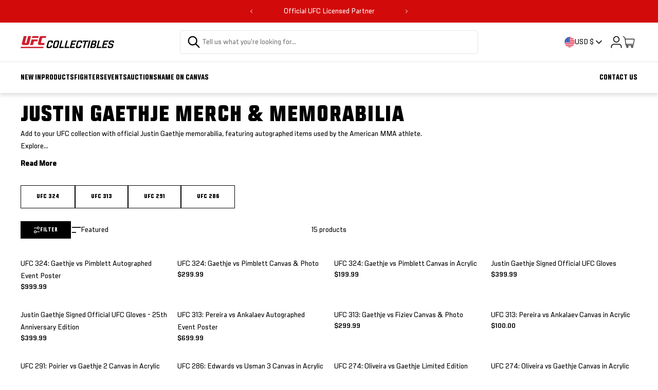

--- FILE ---
content_type: text/css
request_url: https://ufccollectibles.com/cdn/shop/t/167/assets/theme.css?v=129182887187197561111768477185
body_size: 7760
content:
@charset "UTF-8";html,body{-moz-osx-font-smoothing:grayscale;-webkit-font-smoothing:antialiased;background-color:var(--color-background);text-rendering:optimizeSpeed;color:var(--color-text-primary);font-family:var(--font-primary);font-style:normal;font-weight:var(--weight-regular);font-size:1rem;line-height:1.5;margin:0;padding:0;min-height:100vh;word-spacing:normal}html,body:not(.loading){scroll-behavior:smooth}*,*:before,*:after{-webkit-box-sizing:border-box;box-sizing:border-box}.main-content{width:100%;min-height:25rem;overflow:clip}.main-content__wrapper{margin:0 auto}:root{--section-spacing: var(--section-spacing-md);--section-spacing-none: 0rem;--section-spacing-xs: 1rem;--section-spacing-sm: 1.25rem;--section-spacing-md: 1.875rem;--section-spacing-lg: 2.5rem;--section-spacing-xl: 5rem}.container{width:100%;max-width:calc(var(--container-width) + var(--container-padding) + var(--container-padding));padding-left:var(--container-padding);padding-right:var(--container-padding);margin-left:auto;margin-right:auto}.container--extends-left{width:100%;max-width:calc(100% - var(--container-whitespace));padding-left:var(--container-padding);padding-right:var(--container-padding);margin-left:0;margin-right:auto}.container--extends-right{width:100%;max-width:calc(100% - var(--container-whitespace));padding-left:var(--container-padding);padding-right:var(--container-padding);margin-left:auto;margin-right:0}.container--extended{width:100%;max-width:calc(100% + var(--container-padding) + var(--container-padding));padding-left:var(--container-padding);padding-right:var(--container-padding);margin-left:auto;margin-right:auto}.container.container--xxs{max-width:29.25rem}.container.container--xs{max-width:40rem}.container.container--sm{max-width:56.25rem}.container.container--md{max-width:1024px}.container.container-lg{max-width:1440px}.container.container--no-padding{padding-left:0;padding-right:0}@font-face{font-family:UFCSansRegular;src:url(//ufccollectibles.com/cdn/shop/t/167/assets/UFCSans-Regular.woff2?v=23620644418196547641768477165) format("woff2");font-weight:400;font-display:Monospace}@font-face{font-family:UFCSansRegular;src:url(//ufccollectibles.com/cdn/shop/t/167/assets/UFCSans-Medium.woff2?v=74017228140768097961768477165) format("woff2");font-weight:500;font-display:"UFCSansRegular"}@font-face{font-family:UFCSansCondensedBold;src:url(//ufccollectibles.com/cdn/shop/t/167/assets/UFCSans-CondensedBold.woff2?v=35660586523081011661768477165) format("woff2");font-weight:700;font-display:"UFCSansRegular"}@font-face{font-family:UFCSansCondensedBlack;src:url(//ufccollectibles.com/cdn/shop/t/167/assets/UFCSans-CondensedBlack.woff2?v=2727214827329341041768477165) format("woff2");font-weight:700;font-display:"UFCSansRegular"}.d1,.d2,.d3{line-height:1}.d1,.d2,.d3,h1,.h1,h2,.h2,h3,.h3,h4,.h4,h5,.h5,h6,.h6{margin-top:0;margin-bottom:0;letter-spacing:0;font-family:var(--font-primary)}.d1{font-size:2.625rem;font-weight:var(--weight-regular)}.d2{font-size:1.625rem;font-weight:var(--weight-regular)}.d3{font-size:1.125rem;font-weight:var(--weight-medium)}.h0{font-family:var(--font-tertiary);font-size:3.25rem;line-height:2.73rem}h1,.h1{font-family:var(--font-tertiary);font-size:2.125rem;line-height:2.25rem;font-weight:var(--weight-bold);text-transform:uppercase}h2,.h2{font-family:var(--font-secondary);font-size:1.875rem;line-height:2rem;font-weight:var(--weight-bold);text-transform:uppercase}h3,.h3{font-family:var(--font-secondary);font-size:1.5rem;line-height:1.75rem;font-weight:var(--weight-bold);text-transform:uppercase}h4,.h4{font-family:var(--font-secondary);font-size:1.25rem;line-height:1.5rem;font-weight:var(--weight-bold)}h4--large,.h4--large{font-size:1.5rem;line-height:1.75rem}h4--fixed,.h4--fixed{font-size:1.75rem;line-height:2rem}h5,.h5{font-size:1.125rem;line-height:1.375rem;font-weight:var(--weight-bold);text-transform:uppercase}h6,.h6{font-size:1rem;line-height:1rem;font-weight:var(--weight-bold)}.text-extra-small{font-size:.625rem;line-height:.75rem}.text-extra-small-fixed{font-size:.6875rem;line-height:.8125rem}.text-extra-small-fixed-up{font-size:.75rem;line-height:.875rem}.text-small{font-size:.875rem;line-height:1.25rem}.text-small-fixed{font-size:.875rem;line-height:1rem}.text-regular{font-size:.875rem;line-height:1.25rem}.text-large{font-size:1rem;line-height:1.5}.text-large-fixed{font-size:1.125rem;line-height:1.25rem}.text-badge{font-size:12px;line-height:1.25rem}.weight-bold{font-weight:var(--weight-bold)}.weight-semi-bold{font-weight:var(--weight-semi-bold)}.weight-medium{font-weight:var(--weight-medium)}.weight-regular{font-weight:var(--weight-regular)}.weight-light{font-weight:var(--weight-light)}a{color:var(--color-text-primary);color:inherit;text-decoration:underline;text-underline-offset:3px}ol,ul{margin-top:0;margin-bottom:0}ol.list-reset,ul.list-reset{margin:0;padding:0;list-style-type:none}.text-left{text-align:left}.text-center{text-align:center}.text-right{text-align:right}.text-uppercase{text-transform:uppercase}.text-lowercase{text-transform:lowercase}.text-capitalize{text-transform:capitalize}.text-decoration-none{text-decoration:none}.text-link{padding:0;text-decoration:underline}.decoration-none{text-decoration:none}.decoration-underline{text-decoration:underline;text-underline-offset:3px}.decoration-line-through{text-decoration:line-through}.rich-text p{margin-top:0;margin-bottom:0}.rich-text p+p{margin-top:.5em}.font-secondary{font-family:var(--font-secondary)}button{-webkit-appearance:none;-moz-appearance:none;appearance:none;background:none;border:0;color:inherit;padding:0;cursor:pointer}.button,.shopify-payment-button__button{cursor:pointer;max-width:100%;font-family:var(--font-secondary);font-size:.875rem;line-height:1.4;font-weight:var(--weight-regular);color:var(--color-text-primary);background-color:transparent;border:1px solid transparent;text-align:center;text-decoration:none;text-transform:uppercase;-webkit-transition:background-color .2s linear;transition:background-color .2s linear;display:inline-block;padding:.75rem 1.875rem}.button--small{padding-left:1.5625rem;padding-right:1.5625rem;font-size:.75rem;line-height:1rem}.button--medium{padding-left:1.5rem;padding-right:1.5rem;font-size:.875rem;line-height:1.25rem}.button--large{padding:1rem 2.5rem;font-size:1.125rem;line-height:1.25rem}.button--block,.shopify-payment-button__button{width:100%}.button--primary{background-color:var(--color-primary);color:var(--color-text-inverse);border-color:var(--color-primary)}.button--primary.button--outlined{background-color:transparent;color:var(--color-primary)}.button--secondary{background-color:var(--color-secondary);color:var(--color-text-inverse);border-color:var(--color-secondary)}.button--secondary.button--outlined{background-color:transparent;color:var(--color-secondary)}.button--tertiary{background-color:transparent;border:none;color:currentColor;display:-webkit-box;display:-ms-flexbox;display:flex;gap:var(--spacing-4);padding:0;text-align:left;width:auto}.button--tertiary *:not(.icon){border-bottom:1px solid currentColor}.button--inverse{background-color:var(--color-text-inverse);color:var(--color-text-primary);border-color:var(--color-text-inverse)}.button--inverse.button--outlined{background-color:transparent;color:var(--color-text-inverse)}.button--underlined{width:auto;max-width:100%;padding:0;text-decoration:underline;text-underline-offset:3px;border:none}.button--text-only{padding:0}.button--with-icon{display:-webkit-box;display:-ms-flexbox;display:flex;-webkit-box-pack:justify;-ms-flex-pack:justify;justify-content:space-between;gap:var(--spacing-8)}.shopify-payment-button__button{--shopify-accelerated-checkout-button-block-size: 3.375rem;text-transform:uppercase}form{margin:0}fieldset{border:0;margin:0;padding:0}legend{margin:0;padding:0}a,area,button,[role=button],input,label,select,summary,textarea{font-family:inherit;-ms-touch-action:manipulation;touch-action:manipulation}input[disabled],textarea[disabled],select[disabled]{cursor:default}button,input[type=submit],label[for]{cursor:pointer}textarea{min-height:9.375rem;resize:none}select::-ms-expand{display:none}option{background-color:var(--color-background);color:var(--color-text-primary)}.input-error{background-color:var(--color-background);border-color:var(--color-warning);color:var(--color-warning)}input[type=text],input[type=email],input[type=password],input[type=tel],input[type=date],textarea,select{background-color:transparent;border:1px solid var(--color-border-light);border-radius:.3125rem;color:var(--color-text-primary);display:block;font-family:var(--font-primary);font-size:1rem;line-height:1.5;padding:.625rem 1.5rem;position:relative;width:100%}input[type=text]::-webkit-input-placeholder,input[type=email]::-webkit-input-placeholder,input[type=password]::-webkit-input-placeholder,input[type=tel]::-webkit-input-placeholder,input[type=date]::-webkit-input-placeholder,textarea::-webkit-input-placeholder,select::-webkit-input-placeholder{font-size:1rem;line-height:1.5}input[type=text]::-moz-placeholder,input[type=email]::-moz-placeholder,input[type=password]::-moz-placeholder,input[type=tel]::-moz-placeholder,input[type=date]::-moz-placeholder,textarea::-moz-placeholder,select::-moz-placeholder{font-size:1rem;line-height:1.5}input[type=text]:-ms-input-placeholder,input[type=email]:-ms-input-placeholder,input[type=password]:-ms-input-placeholder,input[type=tel]:-ms-input-placeholder,input[type=date]:-ms-input-placeholder,textarea:-ms-input-placeholder,select:-ms-input-placeholder{font-size:1rem;line-height:1.5}input[type=text]::-ms-input-placeholder,input[type=email]::-ms-input-placeholder,input[type=password]::-ms-input-placeholder,input[type=tel]::-ms-input-placeholder,input[type=date]::-ms-input-placeholder,textarea::-ms-input-placeholder,select::-ms-input-placeholder{font-size:1rem;line-height:1.5}input[type=text]::placeholder,input[type=email]::placeholder,input[type=password]::placeholder,input[type=tel]::placeholder,input[type=date]::placeholder,textarea::placeholder,select::placeholder{font-size:1rem;line-height:1.5}input[type=text][disabled],input[type=email][disabled],input[type=password][disabled],input[type=tel][disabled],input[type=date][disabled],textarea[disabled],select[disabled]{cursor:default;opacity:.75}input[type=text]:focus,input[type=text]:focus-within,input[type=email]:focus,input[type=email]:focus-within,input[type=password]:focus,input[type=password]:focus-within,input[type=tel]:focus,input[type=tel]:focus-within,input[type=date]:focus,input[type=date]:focus-within,textarea:focus,textarea:focus-within,select:focus,select:focus-within{border:1px solid var(--color-focus)}input[type=number]::-webkit-outer-spin-button,input[type=number]::-webkit-inner-spin-button{-webkit-appearance:none;margin:0}input[type=number]{-moz-appearance:textfield}input[type=search]::-webkit-search-decoration,input[type=search]::-webkit-search-cancel-button,input[type=search]::-webkit-search-results-button,input[type=search]::-webkit-search-results-decoration{display:none}input[type=password]{-webkit-text-security:disc;font-family:caption;letter-spacing:2px}input[type=password]::-webkit-input-placeholder{font-size:1rem;line-height:1.5;font-family:var(--font-primary);letter-spacing:0px}input[type=password]::-moz-placeholder{font-size:1rem;line-height:1.5;font-family:var(--font-primary);letter-spacing:0px}input[type=password]:-ms-input-placeholder{font-size:1rem;line-height:1.5;font-family:var(--font-primary);letter-spacing:0px}input[type=password]::-ms-input-placeholder{font-size:1rem;line-height:1.5;font-family:var(--font-primary);letter-spacing:0px}input[type=password]::placeholder{font-size:1rem;line-height:1.5;font-family:var(--font-primary);letter-spacing:0px}label{color:var(--color-text-primary);display:inline-block;text-transform:capitalize;font-size:1rem;line-height:1.25rem;margin-bottom:.75rem;font-weight:var(--weight-bold)}label .metafield-rich_text_field{text-transform:initial}select{-webkit-appearance:none;-moz-appearance:none;appearance:none;background-clip:padding-box;background-position:right 10px center;background:url("data:image/svg+xml, %3Csvg width='13' height='8' viewBox='0 0 13 8' fill='none' xmlns='http://www.w3.org/2000/svg'%3E%3Cpath d='M12.425 1.625C12.5 1.55 12.5 1.475 12.575 1.4C12.575 1.325 12.65 1.25 12.65 1.175C12.65 1.1 12.65 1.025 12.575 0.95C12.575 0.875 12.5 0.8 12.425 0.725C12.2 0.5 11.75 0.5 11.525 0.725L6.575 5.6L1.625 0.725C1.475 0.575 1.325 0.5 1.175 0.5C1.025 0.5 0.8 0.575 0.725 0.725C0.65 0.725 0.575 0.8 0.575 0.875C0.575 0.95 0.5 1.025 0.5 1.1C0.5 1.175 0.5 1.25 0.575 1.325C0.575 1.4 0.65 1.475 0.725 1.55L6.125 6.95C6.125 7.1 6.2 7.175 6.35 7.175C6.5 7.25 6.725 7.25 6.875 7.175C6.95 7.175 7.025 7.1 7.1 7.025L12.425 1.625Z' fill='%23121212'/%3E%3C/svg%3E") no-repeat right 12px center;background-repeat:no-repeat;background-size:.9375rem .9375rem;border-radius:0;font-size:1rem;line-height:1.5;padding-right:1.875rem;text-transform:none}.form-radio{position:relative}.form-radio__button{width:100%;cursor:pointer;margin-left:0}.form-radio__button input{display:none;width:0;height:0}.form-radio__button span{width:1.25rem;height:1.25rem;position:relative;border-radius:50%;background-color:var(--color-background);border:1px solid var(--color-primary)}.form-radio__button span:before{position:absolute;content:"";width:100%;height:100%;opacity:0;border-radius:50%;background-color:var(--color-background)}.form-radio__button input:checked+span:after{content:"";display:block;width:.5rem;height:.5rem;border-radius:50%;background-color:var(--color-primary)}.form-radio__button input:disabled+span{background-color:var(--color-border-light)}.form-checkbox{display:block}.form-checkbox--reverse{position:relative}.form-checkbox--reverse .form-checkbox__label__indicator{position:absolute;left:0;top:50%;-webkit-transform:translateY(-50%);transform:translateY(-50%)}.form-checkbox__label{display:-webkit-box;display:-ms-flexbox;display:flex;position:relative;cursor:pointer;min-width:-webkit-max-content;min-width:-moz-max-content;min-width:max-content}.form-checkbox__label input{position:absolute;opacity:0}.form-checkbox__label__indicator{height:var(--spacing-20);width:var(--spacing-20);background:var(--color-background);border:1px solid var(--color-primary);border-radius:4px}.form-checkbox__label__indicator:after{-webkit-box-sizing:unset;box-sizing:unset;content:"";position:absolute;display:none}.form-checkbox__label:hover input~.form-checkbox__label__indicator,input:focus~.form-checkbox__label__indicator{background:var(--color-background)}input:checked~.form-checkbox__label__indicator{background:var(--color-primary)}.form-checkbox__label:hover input:not([disabled]):checked~.form-checkbox__label__indicator,input:checked:focus~.form-checkbox__label__indicator{background:var(--color-primary)}input:disabled~.form-checkbox__label__indicator{background:var(--color-background-surface);opacity:.6;pointer-events:none}input:checked~.form-checkbox__label__indicator:after{display:block;left:.4375rem;top:.1875rem;width:.1875rem;height:.5rem;border:solid var(--color-background);border-width:0 2px 2px 0;-webkit-transform:rotate(45deg);transform:rotate(45deg)}input:disabled~.form-checkbox__label__indicator:after{border-color:var(--color-border-light)}.form-checkbox--button{display:block;width:100%;height:100%}.form-checkbox--button .form-checkbox__inner{display:-webkit-box;display:-ms-flexbox;display:flex;-webkit-box-align:center;-ms-flex-align:center;align-items:center;-webkit-box-pack:center;-ms-flex-pack:center;justify-content:center;text-align:center;width:100%;height:100%;min-height:3.75rem;padding:.625rem;color:var(--color-text-primary);background-color:var(--color-background);border:1px solid var(--color-border);border-radius:var(--border-radius);font-size:.75rem;line-height:1.25;overflow:hidden}.form-checkbox--button .form-checkbox__inner__meta{font-size:.5625rem;line-break:auto;display:block;margin-left:.125rem}.form-checkbox--button .form-checkbox__input{display:none}.form-checkbox--button .form-checkbox__input:checked~.form-checkbox__inner{color:var(--color-text-inverse);background-color:var(--color-primary);border-color:var(--color-primary)}img,video{display:block;width:auto;max-width:100%;height:auto}.object-cover{-o-object-fit:cover;object-fit:cover}.object-contain{-o-object-fit:contain;object-fit:contain}.skip-to-content{background-color:transparent;position:absolute;top:.9375rem;left:.9375rem;padding:.5rem;transform:translateY(-200%);-webkit-transform:translateY(-200%);-moz-transform:translateY(-200%);-ms-transform:translateY(-200%);-o-transform:translateY(-200%);-webkit-transition:var(--transition-default);-moz-transition:var(--transition-default);-ms-transition:var(--transition-default);-o-transition:var(--transition-default);transition:var(--transition-default);z-index:var(--z-over)}.skip-to-content:focus{transform:translateY(0);-webkit-transform:translateY(0);-moz-transform:translateY(0);-ms-transform:translateY(0);-o-transform:translateY(0);background-color:var(--color-text-primary);color:var(--color-text-inverse)}.visually-hidden,.sr-only{border:0;clip:rect(0 0 0 0);-webkit-clip-path:inset(100%);clip-path:inset(100%);height:1px;margin:-1px;overflow:hidden;padding:0;position:absolute;white-space:nowrap;width:1px}.icon{display:block;width:1.5rem;height:auto;pointer-events:none}.icon--xs{width:.5rem}.icon--sm{width:.875rem}.icon--lg{width:1.625rem}.icon--xl{width:2rem}.hidden{display:none!important}.visibility-hidden{visibility:hidden;opacity:0;pointer-events:none}.flex{display:-webkit-box;display:-ms-flexbox;display:flex}.flex-column{-webkit-box-orient:vertical;-webkit-box-direction:normal;-ms-flex-direction:column;flex-direction:column}.flex-reverse{-webkit-box-orient:horizontal;-webkit-box-direction:reverse;-ms-flex-direction:row-reverse;flex-direction:row-reverse}.flex-wrap{-ms-flex-wrap:wrap;flex-wrap:wrap}.align-items-start{-webkit-box-align:start;-ms-flex-align:start;align-items:flex-start}.align-items-center{-webkit-box-align:center;-ms-flex-align:center;align-items:center}.align-items-end{-webkit-box-align:end;-ms-flex-align:end;align-items:flex-end}.align-content-start{-ms-flex-line-pack:start;align-content:flex-start}.align-content-center{-ms-flex-line-pack:center;align-content:center}.align-content-end{-ms-flex-line-pack:end;align-content:flex-end}.justify-content-start{-webkit-box-pack:start;-ms-flex-pack:start;justify-content:flex-start}.justify-content-center{-webkit-box-pack:center;-ms-flex-pack:center;justify-content:center}.justify-content-end{-webkit-box-pack:end;-ms-flex-pack:end;justify-content:flex-end}.justify-content-between{-webkit-box-pack:justify;-ms-flex-pack:justify;justify-content:space-between}.gap-4{gap:var(--spacing-4)}.gap-8{gap:var(--spacing-8)}.gap-12{gap:var(--spacing-12)}.gap-16{gap:var(--spacing-16)}.gap-20{gap:var(--spacing-20)}.gap-24{gap:var(--spacing-24)}.gap-28{gap:var(--spacing-28)}.gap-32{gap:var(--spacing-32)}.gap-36{gap:var(--spacing-36)}.gap-40{gap:var(--spacing-40)}.gap-44{gap:var(--spacing-44)}.gap-48{gap:var(--spacing-48)}.gap-52{gap:var(--spacing-52)}.gap-56{gap:var(--spacing-56)}.gap-60{gap:var(--spacing-60)}.gap-64{gap:var(--spacing-64)}.gap-68{gap:var(--spacing-68)}.gap-72{gap:var(--spacing-72)}.gap-76{gap:var(--spacing-76)}.gap-80{gap:var(--spacing-80)}.gap-84{gap:var(--spacing-84)}.gap-88{gap:var(--spacing-88)}.gap-92{gap:var(--spacing-92)}.gap-96{gap:var(--spacing-96)}.gap-100{gap:var(--spacing-100)}.gap-104{gap:var(--spacing-104)}.gap-108{gap:var(--spacing-108)}.gap-112{gap:var(--spacing-112)}.grid{display:grid;grid-template-columns:1fr}.grid-1{display:grid;grid-template-columns:repeat(1,minmax(0,1fr))}.grid-span-1{grid-column:span 1}.grid-2{display:grid;grid-template-columns:repeat(2,minmax(0,1fr))}.grid-span-2{grid-column:span 2}.grid-3{display:grid;grid-template-columns:repeat(3,minmax(0,1fr))}.grid-span-3{grid-column:span 3}.grid-4{display:grid;grid-template-columns:repeat(4,minmax(0,1fr))}.grid-span-4{grid-column:span 4}.grid-5{display:grid;grid-template-columns:repeat(5,minmax(0,1fr))}.grid-span-5{grid-column:span 5}.grid-6{display:grid;grid-template-columns:repeat(6,minmax(0,1fr))}.grid-span-6{grid-column:span 6}.grid-7{display:grid;grid-template-columns:repeat(7,minmax(0,1fr))}.grid-span-7{grid-column:span 7}.grid-8{display:grid;grid-template-columns:repeat(8,minmax(0,1fr))}.grid-span-8{grid-column:span 8}.grid-9{display:grid;grid-template-columns:repeat(9,minmax(0,1fr))}.grid-span-9{grid-column:span 9}.grid-10{display:grid;grid-template-columns:repeat(10,minmax(0,1fr))}.grid-span-10{grid-column:span 10}.block{display:block}.prevent-scroll{overflow:hidden}.overflow-x-auto{overflow-x:auto}.relative{position:relative}.width-full{width:100%}.m-0{margin:0rem}.mx-0{margin-left:0rem;margin-right:0rem}.my-0{margin-top:0rem;margin-bottom:0rem}.mt-0{margin-top:0rem}.mb-0{margin-bottom:0rem}.ml-0{margin-left:0rem}.mr-0{margin-right:0rem}.m-4{margin:.25rem}.mx-4{margin-left:.25rem;margin-right:.25rem}.my-4{margin-top:.25rem;margin-bottom:.25rem}.mt-4{margin-top:.25rem}.mb-4{margin-bottom:.25rem}.ml-4{margin-left:.25rem}.mr-4{margin-right:.25rem}.m-8{margin:.5rem}.mx-8{margin-left:.5rem;margin-right:.5rem}.my-8{margin-top:.5rem;margin-bottom:.5rem}.mt-8{margin-top:.5rem}.mb-8{margin-bottom:.5rem}.ml-8{margin-left:.5rem}.mr-8{margin-right:.5rem}.m-12{margin:.75rem}.mx-12{margin-left:.75rem;margin-right:.75rem}.my-12{margin-top:.75rem;margin-bottom:.75rem}.mt-12{margin-top:.75rem}.mb-12{margin-bottom:.75rem}.ml-12{margin-left:.75rem}.mr-12{margin-right:.75rem}.m-16{margin:1rem}.mx-16{margin-left:1rem;margin-right:1rem}.my-16{margin-top:1rem;margin-bottom:1rem}.mt-16{margin-top:1rem}.mb-16{margin-bottom:1rem}.ml-16{margin-left:1rem}.mr-16{margin-right:1rem}.m-20{margin:1.25rem}.mx-20{margin-left:1.25rem;margin-right:1.25rem}.my-20{margin-top:1.25rem;margin-bottom:1.25rem}.mt-20{margin-top:1.25rem}.mb-20{margin-bottom:1.25rem}.ml-20{margin-left:1.25rem}.mr-20{margin-right:1.25rem}.m-24{margin:1.5rem}.mx-24{margin-left:1.5rem;margin-right:1.5rem}.my-24{margin-top:1.5rem;margin-bottom:1.5rem}.mt-24{margin-top:1.5rem}.mb-24{margin-bottom:1.5rem}.ml-24{margin-left:1.5rem}.mr-24{margin-right:1.5rem}.m-28{margin:1.75rem}.mx-28{margin-left:1.75rem;margin-right:1.75rem}.my-28{margin-top:1.75rem;margin-bottom:1.75rem}.mt-28{margin-top:1.75rem}.mb-28{margin-bottom:1.75rem}.ml-28{margin-left:1.75rem}.mr-28{margin-right:1.75rem}.m-32{margin:2rem}.mx-32{margin-left:2rem;margin-right:2rem}.my-32{margin-top:2rem;margin-bottom:2rem}.mt-32{margin-top:2rem}.mb-32{margin-bottom:2rem}.ml-32{margin-left:2rem}.mr-32{margin-right:2rem}.m-36{margin:2.25rem}.mx-36{margin-left:2.25rem;margin-right:2.25rem}.my-36{margin-top:2.25rem;margin-bottom:2.25rem}.mt-36{margin-top:2.25rem}.mb-36{margin-bottom:2.25rem}.ml-36{margin-left:2.25rem}.mr-36{margin-right:2.25rem}.m-40{margin:2.5rem}.mx-40{margin-left:2.5rem;margin-right:2.5rem}.my-40{margin-top:2.5rem;margin-bottom:2.5rem}.mt-40{margin-top:2.5rem}.mb-40{margin-bottom:2.5rem}.ml-40{margin-left:2.5rem}.mr-40{margin-right:2.5rem}.m-44{margin:2.75rem}.mx-44{margin-left:2.75rem;margin-right:2.75rem}.my-44{margin-top:2.75rem;margin-bottom:2.75rem}.mt-44{margin-top:2.75rem}.mb-44{margin-bottom:2.75rem}.ml-44{margin-left:2.75rem}.mr-44{margin-right:2.75rem}.m-48{margin:3rem}.mx-48{margin-left:3rem;margin-right:3rem}.my-48{margin-top:3rem;margin-bottom:3rem}.mt-48{margin-top:3rem}.mb-48{margin-bottom:3rem}.ml-48{margin-left:3rem}.mr-48{margin-right:3rem}.m-52{margin:3.25rem}.mx-52{margin-left:3.25rem;margin-right:3.25rem}.my-52{margin-top:3.25rem;margin-bottom:3.25rem}.mt-52{margin-top:3.25rem}.mb-52{margin-bottom:3.25rem}.ml-52{margin-left:3.25rem}.mr-52{margin-right:3.25rem}.m-56{margin:3.5rem}.mx-56{margin-left:3.5rem;margin-right:3.5rem}.my-56{margin-top:3.5rem;margin-bottom:3.5rem}.mt-56{margin-top:3.5rem}.mb-56{margin-bottom:3.5rem}.ml-56{margin-left:3.5rem}.mr-56{margin-right:3.5rem}.m-60{margin:3.75rem}.mx-60{margin-left:3.75rem;margin-right:3.75rem}.my-60{margin-top:3.75rem;margin-bottom:3.75rem}.mt-60{margin-top:3.75rem}.mb-60{margin-bottom:3.75rem}.ml-60{margin-left:3.75rem}.mr-60{margin-right:3.75rem}.m-64{margin:4rem}.mx-64{margin-left:4rem;margin-right:4rem}.my-64{margin-top:4rem;margin-bottom:4rem}.mt-64{margin-top:4rem}.mb-64{margin-bottom:4rem}.ml-64{margin-left:4rem}.mr-64{margin-right:4rem}.m-68{margin:4.25rem}.mx-68{margin-left:4.25rem;margin-right:4.25rem}.my-68{margin-top:4.25rem;margin-bottom:4.25rem}.mt-68{margin-top:4.25rem}.mb-68{margin-bottom:4.25rem}.ml-68{margin-left:4.25rem}.mr-68{margin-right:4.25rem}.m-72{margin:4.5rem}.mx-72{margin-left:4.5rem;margin-right:4.5rem}.my-72{margin-top:4.5rem;margin-bottom:4.5rem}.mt-72{margin-top:4.5rem}.mb-72{margin-bottom:4.5rem}.ml-72{margin-left:4.5rem}.mr-72{margin-right:4.5rem}.m-76{margin:4.75rem}.mx-76{margin-left:4.75rem;margin-right:4.75rem}.my-76{margin-top:4.75rem;margin-bottom:4.75rem}.mt-76{margin-top:4.75rem}.mb-76{margin-bottom:4.75rem}.ml-76{margin-left:4.75rem}.mr-76{margin-right:4.75rem}.m-80{margin:5rem}.mx-80{margin-left:5rem;margin-right:5rem}.my-80{margin-top:5rem;margin-bottom:5rem}.mt-80{margin-top:5rem}.mb-80{margin-bottom:5rem}.ml-80{margin-left:5rem}.mr-80{margin-right:5rem}.m-84{margin:5.25rem}.mx-84{margin-left:5.25rem;margin-right:5.25rem}.my-84{margin-top:5.25rem;margin-bottom:5.25rem}.mt-84{margin-top:5.25rem}.mb-84{margin-bottom:5.25rem}.ml-84{margin-left:5.25rem}.mr-84{margin-right:5.25rem}.m-88{margin:5.5rem}.mx-88{margin-left:5.5rem;margin-right:5.5rem}.my-88{margin-top:5.5rem;margin-bottom:5.5rem}.mt-88{margin-top:5.5rem}.mb-88{margin-bottom:5.5rem}.ml-88{margin-left:5.5rem}.mr-88{margin-right:5.5rem}.m-92{margin:5.75rem}.mx-92{margin-left:5.75rem;margin-right:5.75rem}.my-92{margin-top:5.75rem;margin-bottom:5.75rem}.mt-92{margin-top:5.75rem}.mb-92{margin-bottom:5.75rem}.ml-92{margin-left:5.75rem}.mr-92{margin-right:5.75rem}.m-96{margin:6rem}.mx-96{margin-left:6rem;margin-right:6rem}.my-96{margin-top:6rem;margin-bottom:6rem}.mt-96{margin-top:6rem}.mb-96{margin-bottom:6rem}.ml-96{margin-left:6rem}.mr-96{margin-right:6rem}.m-128{margin:8rem}.mx-128{margin-left:8rem;margin-right:8rem}.my-128{margin-top:8rem;margin-bottom:8rem}.mt-128{margin-top:8rem}.mb-128{margin-bottom:8rem}.ml-128{margin-left:8rem}.mr-128{margin-right:8rem}.m-160{margin:10rem}.mx-160{margin-left:10rem;margin-right:10rem}.my-160{margin-top:10rem;margin-bottom:10rem}.mt-160{margin-top:10rem}.mb-160{margin-bottom:10rem}.ml-160{margin-left:10rem}.mr-160{margin-right:10rem}.m-192{margin:12rem}.mx-192{margin-left:12rem;margin-right:12rem}.my-192{margin-top:12rem;margin-bottom:12rem}.mt-192{margin-top:12rem}.mb-192{margin-bottom:12rem}.ml-192{margin-left:12rem}.mr-192{margin-right:12rem}.m-224{margin:14rem}.mx-224{margin-left:14rem;margin-right:14rem}.my-224{margin-top:14rem;margin-bottom:14rem}.mt-224{margin-top:14rem}.mb-224{margin-bottom:14rem}.ml-224{margin-left:14rem}.mr-224{margin-right:14rem}.m-256{margin:16rem}.mx-256{margin-left:16rem;margin-right:16rem}.my-256{margin-top:16rem;margin-bottom:16rem}.mt-256{margin-top:16rem}.mb-256{margin-bottom:16rem}.ml-256{margin-left:16rem}.mr-256{margin-right:16rem}.m-288{margin:18rem}.mx-288{margin-left:18rem;margin-right:18rem}.my-288{margin-top:18rem;margin-bottom:18rem}.mt-288{margin-top:18rem}.mb-288{margin-bottom:18rem}.ml-288{margin-left:18rem}.mr-288{margin-right:18rem}.m-320{margin:20rem}.mx-320{margin-left:20rem;margin-right:20rem}.my-320{margin-top:20rem;margin-bottom:20rem}.mt-320{margin-top:20rem}.mb-320{margin-bottom:20rem}.ml-320{margin-left:20rem}.mr-320{margin-right:20rem}.p-0{padding:0rem}.px-0{padding-left:0rem;padding-right:0rem}.py-0{padding-top:0rem;padding-bottom:0rem}.pt-0{padding-top:0rem}.pb-0{padding-bottom:0rem}.pl-0{padding-left:0rem}.pr-0{padding-right:0rem}.p-4{padding:.25rem}.px-4{padding-left:.25rem;padding-right:.25rem}.py-4{padding-top:.25rem;padding-bottom:.25rem}.pt-4{padding-top:.25rem}.pb-4{padding-bottom:.25rem}.pl-4{padding-left:.25rem}.pr-4{padding-right:.25rem}.p-8{padding:.5rem}.px-8{padding-left:.5rem;padding-right:.5rem}.py-8{padding-top:.5rem;padding-bottom:.5rem}.pt-8{padding-top:.5rem}.pb-8{padding-bottom:.5rem}.pl-8{padding-left:.5rem}.pr-8{padding-right:.5rem}.p-12{padding:.75rem}.px-12{padding-left:.75rem;padding-right:.75rem}.py-12{padding-top:.75rem;padding-bottom:.75rem}.pt-12{padding-top:.75rem}.pb-12{padding-bottom:.75rem}.pl-12{padding-left:.75rem}.pr-12{padding-right:.75rem}.p-16{padding:1rem}.px-16{padding-left:1rem;padding-right:1rem}.py-16{padding-top:1rem;padding-bottom:1rem}.pt-16{padding-top:1rem}.pb-16{padding-bottom:1rem}.pl-16{padding-left:1rem}.pr-16{padding-right:1rem}.p-20{padding:1.25rem}.px-20{padding-left:1.25rem;padding-right:1.25rem}.py-20{padding-top:1.25rem;padding-bottom:1.25rem}.pt-20{padding-top:1.25rem}.pb-20{padding-bottom:1.25rem}.pl-20{padding-left:1.25rem}.pr-20{padding-right:1.25rem}.p-24{padding:1.5rem}.px-24{padding-left:1.5rem;padding-right:1.5rem}.py-24{padding-top:1.5rem;padding-bottom:1.5rem}.pt-24{padding-top:1.5rem}.pb-24{padding-bottom:1.5rem}.pl-24{padding-left:1.5rem}.pr-24{padding-right:1.5rem}.p-28{padding:1.75rem}.px-28{padding-left:1.75rem;padding-right:1.75rem}.py-28{padding-top:1.75rem;padding-bottom:1.75rem}.pt-28{padding-top:1.75rem}.pb-28{padding-bottom:1.75rem}.pl-28{padding-left:1.75rem}.pr-28{padding-right:1.75rem}.p-32{padding:2rem}.px-32{padding-left:2rem;padding-right:2rem}.py-32{padding-top:2rem;padding-bottom:2rem}.pt-32{padding-top:2rem}.pb-32{padding-bottom:2rem}.pl-32{padding-left:2rem}.pr-32{padding-right:2rem}.p-36{padding:2.25rem}.px-36{padding-left:2.25rem;padding-right:2.25rem}.py-36{padding-top:2.25rem;padding-bottom:2.25rem}.pt-36{padding-top:2.25rem}.pb-36{padding-bottom:2.25rem}.pl-36{padding-left:2.25rem}.pr-36{padding-right:2.25rem}.p-40{padding:2.5rem}.px-40{padding-left:2.5rem;padding-right:2.5rem}.py-40{padding-top:2.5rem;padding-bottom:2.5rem}.pt-40{padding-top:2.5rem}.pb-40{padding-bottom:2.5rem}.pl-40{padding-left:2.5rem}.pr-40{padding-right:2.5rem}.p-44{padding:2.75rem}.px-44{padding-left:2.75rem;padding-right:2.75rem}.py-44{padding-top:2.75rem;padding-bottom:2.75rem}.pt-44{padding-top:2.75rem}.pb-44{padding-bottom:2.75rem}.pl-44{padding-left:2.75rem}.pr-44{padding-right:2.75rem}.p-48{padding:3rem}.px-48{padding-left:3rem;padding-right:3rem}.py-48{padding-top:3rem;padding-bottom:3rem}.pt-48{padding-top:3rem}.pb-48{padding-bottom:3rem}.pl-48{padding-left:3rem}.pr-48{padding-right:3rem}.p-52{padding:3.25rem}.px-52{padding-left:3.25rem;padding-right:3.25rem}.py-52{padding-top:3.25rem;padding-bottom:3.25rem}.pt-52{padding-top:3.25rem}.pb-52{padding-bottom:3.25rem}.pl-52{padding-left:3.25rem}.pr-52{padding-right:3.25rem}.p-56{padding:3.5rem}.px-56{padding-left:3.5rem;padding-right:3.5rem}.py-56{padding-top:3.5rem;padding-bottom:3.5rem}.pt-56{padding-top:3.5rem}.pb-56{padding-bottom:3.5rem}.pl-56{padding-left:3.5rem}.pr-56{padding-right:3.5rem}.p-60{padding:3.75rem}.px-60{padding-left:3.75rem;padding-right:3.75rem}.py-60{padding-top:3.75rem;padding-bottom:3.75rem}.pt-60{padding-top:3.75rem}.pb-60{padding-bottom:3.75rem}.pl-60{padding-left:3.75rem}.pr-60{padding-right:3.75rem}.p-64{padding:4rem}.px-64{padding-left:4rem;padding-right:4rem}.py-64{padding-top:4rem;padding-bottom:4rem}.pt-64{padding-top:4rem}.pb-64{padding-bottom:4rem}.pl-64{padding-left:4rem}.pr-64{padding-right:4rem}.p-68{padding:4.25rem}.px-68{padding-left:4.25rem;padding-right:4.25rem}.py-68{padding-top:4.25rem;padding-bottom:4.25rem}.pt-68{padding-top:4.25rem}.pb-68{padding-bottom:4.25rem}.pl-68{padding-left:4.25rem}.pr-68{padding-right:4.25rem}.p-72{padding:4.5rem}.px-72{padding-left:4.5rem;padding-right:4.5rem}.py-72{padding-top:4.5rem;padding-bottom:4.5rem}.pt-72{padding-top:4.5rem}.pb-72{padding-bottom:4.5rem}.pl-72{padding-left:4.5rem}.pr-72{padding-right:4.5rem}.p-76{padding:4.75rem}.px-76{padding-left:4.75rem;padding-right:4.75rem}.py-76{padding-top:4.75rem;padding-bottom:4.75rem}.pt-76{padding-top:4.75rem}.pb-76{padding-bottom:4.75rem}.pl-76{padding-left:4.75rem}.pr-76{padding-right:4.75rem}.p-80{padding:5rem}.px-80{padding-left:5rem;padding-right:5rem}.py-80{padding-top:5rem;padding-bottom:5rem}.pt-80{padding-top:5rem}.pb-80{padding-bottom:5rem}.pl-80{padding-left:5rem}.pr-80{padding-right:5rem}.p-84{padding:5.25rem}.px-84{padding-left:5.25rem;padding-right:5.25rem}.py-84{padding-top:5.25rem;padding-bottom:5.25rem}.pt-84{padding-top:5.25rem}.pb-84{padding-bottom:5.25rem}.pl-84{padding-left:5.25rem}.pr-84{padding-right:5.25rem}.p-88{padding:5.5rem}.px-88{padding-left:5.5rem;padding-right:5.5rem}.py-88{padding-top:5.5rem;padding-bottom:5.5rem}.pt-88{padding-top:5.5rem}.pb-88{padding-bottom:5.5rem}.pl-88{padding-left:5.5rem}.pr-88{padding-right:5.5rem}.p-92{padding:5.75rem}.px-92{padding-left:5.75rem;padding-right:5.75rem}.py-92{padding-top:5.75rem;padding-bottom:5.75rem}.pt-92{padding-top:5.75rem}.pb-92{padding-bottom:5.75rem}.pl-92{padding-left:5.75rem}.pr-92{padding-right:5.75rem}.p-96{padding:6rem}.px-96{padding-left:6rem;padding-right:6rem}.py-96{padding-top:6rem;padding-bottom:6rem}.pt-96{padding-top:6rem}.pb-96{padding-bottom:6rem}.pl-96{padding-left:6rem}.pr-96{padding-right:6rem}.p-128{padding:8rem}.px-128{padding-left:8rem;padding-right:8rem}.py-128{padding-top:8rem;padding-bottom:8rem}.pt-128{padding-top:8rem}.pb-128{padding-bottom:8rem}.pl-128{padding-left:8rem}.pr-128{padding-right:8rem}.p-160{padding:10rem}.px-160{padding-left:10rem;padding-right:10rem}.py-160{padding-top:10rem;padding-bottom:10rem}.pt-160{padding-top:10rem}.pb-160{padding-bottom:10rem}.pl-160{padding-left:10rem}.pr-160{padding-right:10rem}.p-192{padding:12rem}.px-192{padding-left:12rem;padding-right:12rem}.py-192{padding-top:12rem;padding-bottom:12rem}.pt-192{padding-top:12rem}.pb-192{padding-bottom:12rem}.pl-192{padding-left:12rem}.pr-192{padding-right:12rem}.p-224{padding:14rem}.px-224{padding-left:14rem;padding-right:14rem}.py-224{padding-top:14rem;padding-bottom:14rem}.pt-224{padding-top:14rem}.pb-224{padding-bottom:14rem}.pl-224{padding-left:14rem}.pr-224{padding-right:14rem}.p-256{padding:16rem}.px-256{padding-left:16rem;padding-right:16rem}.py-256{padding-top:16rem;padding-bottom:16rem}.pt-256{padding-top:16rem}.pb-256{padding-bottom:16rem}.pl-256{padding-left:16rem}.pr-256{padding-right:16rem}.p-288{padding:18rem}.px-288{padding-left:18rem;padding-right:18rem}.py-288{padding-top:18rem;padding-bottom:18rem}.pt-288{padding-top:18rem}.pb-288{padding-bottom:18rem}.pl-288{padding-left:18rem}.pr-288{padding-right:18rem}.p-320{padding:20rem}.px-320{padding-left:20rem;padding-right:20rem}.py-320{padding-top:20rem;padding-bottom:20rem}.pt-320{padding-top:20rem}.pb-320{padding-bottom:20rem}.pl-320{padding-left:20rem}.pr-320{padding-right:20rem}.filter-inverse{-webkit-filter:invert(1);filter:invert(1)}.color-primary{color:var(--color-primary)}.color-secondary{color:var(--color-secondary)}.color-background{color:var(--color-background)}.color-text-inverse{color:var(--color-text-inverse)}.color-success{color:var(--color-success)}.color-warning{color:var(--color-warning)}.color-error{color:var(--color-error)}.bg-primary{background-color:var(--color-primary)}.bg-secondary{background-color:var(--color-secondary)}.bg-background{background-color:var(--color-background)}.bg-surface{background-color:var(--color-background-surface)}.bg-success{background-color:var(--color-success)}.bg-warning{background-color:var(--color-warning)}.bg-error{background-color:var(--color-error)}.shadow-sm{-webkit-box-shadow:0 .375rem .375rem 0 var(--color-shadow);box-shadow:0 .375rem .375rem 0 var(--color-shadow)}.shadow-md{-webkit-box-shadow:0 .625rem .625rem 0 var(--color-shadow);box-shadow:0 .625rem .625rem 0 var(--color-shadow)}.overlay{position:relative}.overlay:before{content:"";display:block;position:absolute;top:0;left:0;width:100%;height:100%;background-color:var(--color-overlay-40);z-index:var(--z-raised)}.red-border{position:relative;display:block}.red-border:after{content:"";display:block;height:1px;width:calc(100% - 2.5rem);background:-webkit-gradient(linear,left top,right top,from(var(--color-primary)),to(#FFFFFF));background:linear-gradient(90deg,var(--color-primary) 0%,#FFFFFF 100%);position:absolute;margin-top:.4688rem}.border{border:1px solid var(--color-border-300)}.border-left{border-left:1px solid var(--color-border-300)}.border-top{border-top:1px solid var(--color-border-300)}.border-bottom{border-bottom:1px solid var(--color-border-300)}.border-radius-circle{border-radius:50%}.border-none{border:none!important}.rte iframe,.rte video,.rte img{display:block;max-width:100%;margin:var(--spacing-20) 0}.rte img{display:inline-block}.rte ul,.rte ol{padding-left:var(--spacing-20)}.rte li{position:relative;margin-bottom:var(--spacing-8)}.rte li::marker{font-weight:var(--weight-bold)}.rte li:last-child{margin:0}.rte h2{margin-top:var(--spacing-40);margin-bottom:var(--spacing-28)}.rte h3{margin-top:var(--spacing-32);margin-bottom:var(--spacing-24)}.rte h4{margin-top:var(--spacing-24);margin-bottom:var(--spacing-20)}.product-main{position:relative;z-index:2;margin-bottom:5rem}.product-main__social-links__wrapper{border:1px solid transparent;border-bottom:1px solid var(--color-primary);padding:1rem 0}.product-main__container{grid-template-areas:"a" "b" "c"}.product-main__meta{grid-area:c}.main-content__wrapper .shopify-policy__container{margin-top:3rem}.toggle-switch{position:relative;display:inline-block;width:40px;height:24px;background-color:var(--color-border);border-radius:12px;-webkit-transition:background-color .2s ease;transition:background-color .2s ease}.toggle-switch:after{content:"";position:absolute;top:2px;left:2px;width:20px;height:20px;background-color:#fff;border-radius:50%;-webkit-transition:-webkit-transform .2s ease;transition:-webkit-transform .2s ease;transition:transform .2s ease;transition:transform .2s ease,-webkit-transform .2s ease}input:checked+.toggle-switch{background-color:var(--color-primary)}input:checked+.toggle-switch:after{-webkit-transform:translateX(16px);transform:translate(16px)}.product-filters__group--stock{border-bottom:1px solid var(--color-border);padding-bottom:var(--spacing-16)}@media (min-width: 321px){.hidden-above-small-mobile{display:none!important}}@media (min-width: 481px){.hidden-above-mobile{display:none!important}.gap-4-above-mobile{gap:var(--spacing-4)}.gap-8-above-mobile{gap:var(--spacing-8)}.gap-12-above-mobile{gap:var(--spacing-12)}.gap-16-above-mobile{gap:var(--spacing-16)}.gap-20-above-mobile{gap:var(--spacing-20)}.gap-24-above-mobile{gap:var(--spacing-24)}.gap-28-above-mobile{gap:var(--spacing-28)}.gap-32-above-mobile{gap:var(--spacing-32)}.gap-36-above-mobile{gap:var(--spacing-36)}.gap-40-above-mobile{gap:var(--spacing-40)}.gap-44-above-mobile{gap:var(--spacing-44)}.gap-48-above-mobile{gap:var(--spacing-48)}.gap-52-above-mobile{gap:var(--spacing-52)}.gap-56-above-mobile{gap:var(--spacing-56)}.gap-60-above-mobile{gap:var(--spacing-60)}.gap-64-above-mobile{gap:var(--spacing-64)}.gap-68-above-mobile{gap:var(--spacing-68)}.gap-72-above-mobile{gap:var(--spacing-72)}.gap-76-above-mobile{gap:var(--spacing-76)}.gap-80-above-mobile{gap:var(--spacing-80)}.gap-84-above-mobile{gap:var(--spacing-84)}.gap-88-above-mobile{gap:var(--spacing-88)}.gap-92-above-mobile{gap:var(--spacing-92)}.gap-96-above-mobile{gap:var(--spacing-96)}.gap-100-above-mobile{gap:var(--spacing-100)}.gap-104-above-mobile{gap:var(--spacing-104)}.gap-108-above-mobile{gap:var(--spacing-108)}.gap-112-above-mobile{gap:var(--spacing-112)}.grid1-above-mobile{display:grid;grid-template-columns:repeat(1,minmax(0,1fr))}.grid-span-1-above-mobile{grid-column:span 1}.grid2-above-mobile{display:grid;grid-template-columns:repeat(2,minmax(0,1fr))}.grid-span-2-above-mobile{grid-column:span 2}.grid3-above-mobile{display:grid;grid-template-columns:repeat(3,minmax(0,1fr))}.grid-span-3-above-mobile{grid-column:span 3}.grid4-above-mobile{display:grid;grid-template-columns:repeat(4,minmax(0,1fr))}.grid-span-4-above-mobile{grid-column:span 4}.grid5-above-mobile{display:grid;grid-template-columns:repeat(5,minmax(0,1fr))}.grid-span-5-above-mobile{grid-column:span 5}.grid6-above-mobile{display:grid;grid-template-columns:repeat(6,minmax(0,1fr))}.grid-span-6-above-mobile{grid-column:span 6}.grid7-above-mobile{display:grid;grid-template-columns:repeat(7,minmax(0,1fr))}.grid-span-7-above-mobile{grid-column:span 7}.grid8-above-mobile{display:grid;grid-template-columns:repeat(8,minmax(0,1fr))}.grid-span-8-above-mobile{grid-column:span 8}.grid9-above-mobile{display:grid;grid-template-columns:repeat(9,minmax(0,1fr))}.grid-span-9-above-mobile{grid-column:span 9}.grid10-above-mobile{display:grid;grid-template-columns:repeat(10,minmax(0,1fr))}.grid-span-10-above-mobile{grid-column:span 10}}@media (min-width: 601px){.hidden-above-large-mobile{display:none!important}.gap-4-above-large-mobile{gap:var(--spacing-4)}.gap-8-above-large-mobile{gap:var(--spacing-8)}.gap-12-above-large-mobile{gap:var(--spacing-12)}.gap-16-above-large-mobile{gap:var(--spacing-16)}.gap-20-above-large-mobile{gap:var(--spacing-20)}.gap-24-above-large-mobile{gap:var(--spacing-24)}.gap-28-above-large-mobile{gap:var(--spacing-28)}.gap-32-above-large-mobile{gap:var(--spacing-32)}.gap-36-above-large-mobile{gap:var(--spacing-36)}.gap-40-above-large-mobile{gap:var(--spacing-40)}.gap-44-above-large-mobile{gap:var(--spacing-44)}.gap-48-above-large-mobile{gap:var(--spacing-48)}.gap-52-above-large-mobile{gap:var(--spacing-52)}.gap-56-above-large-mobile{gap:var(--spacing-56)}.gap-60-above-large-mobile{gap:var(--spacing-60)}.gap-64-above-large-mobile{gap:var(--spacing-64)}.gap-68-above-large-mobile{gap:var(--spacing-68)}.gap-72-above-large-mobile{gap:var(--spacing-72)}.gap-76-above-large-mobile{gap:var(--spacing-76)}.gap-80-above-large-mobile{gap:var(--spacing-80)}.gap-84-above-large-mobile{gap:var(--spacing-84)}.gap-88-above-large-mobile{gap:var(--spacing-88)}.gap-92-above-large-mobile{gap:var(--spacing-92)}.gap-96-above-large-mobile{gap:var(--spacing-96)}.gap-100-above-large-mobile{gap:var(--spacing-100)}.gap-104-above-large-mobile{gap:var(--spacing-104)}.gap-108-above-large-mobile{gap:var(--spacing-108)}.gap-112-above-large-mobile{gap:var(--spacing-112)}.grid-1-above-large-mobile{display:grid;grid-template-columns:repeat(1,minmax(0,1fr))}.grid-span-1-above-large-mobile{grid-column:span 1}.grid-2-above-large-mobile{display:grid;grid-template-columns:repeat(2,minmax(0,1fr))}.grid-span-2-above-large-mobile{grid-column:span 2}.grid-3-above-large-mobile{display:grid;grid-template-columns:repeat(3,minmax(0,1fr))}.grid-span-3-above-large-mobile{grid-column:span 3}.grid-4-above-large-mobile{display:grid;grid-template-columns:repeat(4,minmax(0,1fr))}.grid-span-4-above-large-mobile{grid-column:span 4}.grid-5-above-large-mobile{display:grid;grid-template-columns:repeat(5,minmax(0,1fr))}.grid-span-5-above-large-mobile{grid-column:span 5}.grid-6-above-large-mobile{display:grid;grid-template-columns:repeat(6,minmax(0,1fr))}.grid-span-6-above-large-mobile{grid-column:span 6}.grid-7-above-large-mobile{display:grid;grid-template-columns:repeat(7,minmax(0,1fr))}.grid-span-7-above-large-mobile{grid-column:span 7}.grid-8-above-large-mobile{display:grid;grid-template-columns:repeat(8,minmax(0,1fr))}.grid-span-8-above-large-mobile{grid-column:span 8}.grid-9-above-large-mobile{display:grid;grid-template-columns:repeat(9,minmax(0,1fr))}.grid-span-9-above-large-mobile{grid-column:span 9}.grid-10-above-large-mobile{display:grid;grid-template-columns:repeat(10,minmax(0,1fr))}.grid-span-10-above-large-mobile{grid-column:span 10}}@media (min-width: 769px){.d1{font-size:4rem}.d2{font-size:2.25rem}.h0{font-size:6rem;line-height:4.6875rem}h1,.h1{font-size:3rem;line-height:3rem}h2,.h2{font-size:2.5rem;line-height:2.75rem}h2--fixed,.h2--fixed{font-size:1.875rem;line-height:2rem}h3,.h3{font-size:2.125rem;line-height:2.25rem}h4,.h4{font-size:1.75rem;line-height:2rem}h4--large,.h4--large{font-size:1.75rem;line-height:1.2}h5,.h5{font-size:1.5rem;line-height:1.75rem}h6,.h6{font-size:1.125rem;line-height:1.375rem}.text-extra-small{font-size:.6875rem;line-height:.8125rem}.text-small{font-size:14px;line-height:1.25rem}.text-regular{font-size:1rem;line-height:1.25rem}.text-regular--fixed{font-size:.875rem;line-height:1.25rem}.text-large{font-size:1.125rem}.text-badge{font-size:14px}.hidden-above-tablet{display:none!important}.gap-4-above-tablet{gap:var(--spacing-4)}.gap-8-above-tablet{gap:var(--spacing-8)}.gap-12-above-tablet{gap:var(--spacing-12)}.gap-16-above-tablet{gap:var(--spacing-16)}.gap-20-above-tablet{gap:var(--spacing-20)}.gap-24-above-tablet{gap:var(--spacing-24)}.gap-28-above-tablet{gap:var(--spacing-28)}.gap-32-above-tablet{gap:var(--spacing-32)}.gap-36-above-tablet{gap:var(--spacing-36)}.gap-40-above-tablet{gap:var(--spacing-40)}.gap-44-above-tablet{gap:var(--spacing-44)}.gap-48-above-tablet{gap:var(--spacing-48)}.gap-52-above-tablet{gap:var(--spacing-52)}.gap-56-above-tablet{gap:var(--spacing-56)}.gap-60-above-tablet{gap:var(--spacing-60)}.gap-64-above-tablet{gap:var(--spacing-64)}.gap-68-above-tablet{gap:var(--spacing-68)}.gap-72-above-tablet{gap:var(--spacing-72)}.gap-76-above-tablet{gap:var(--spacing-76)}.gap-80-above-tablet{gap:var(--spacing-80)}.gap-84-above-tablet{gap:var(--spacing-84)}.gap-88-above-tablet{gap:var(--spacing-88)}.gap-92-above-tablet{gap:var(--spacing-92)}.gap-96-above-tablet{gap:var(--spacing-96)}.gap-100-above-tablet{gap:var(--spacing-100)}.gap-104-above-tablet{gap:var(--spacing-104)}.gap-108-above-tablet{gap:var(--spacing-108)}.gap-112-above-tablet{gap:var(--spacing-112)}.grid-1-above-tablet{display:grid;grid-template-columns:repeat(1,minmax(0,1fr))}.grid-span-1-above-tablet{grid-column:span 1}.grid-2-above-tablet{display:grid;grid-template-columns:repeat(2,minmax(0,1fr))}.grid-span-2-above-tablet{grid-column:span 2}.grid-3-above-tablet{display:grid;grid-template-columns:repeat(3,minmax(0,1fr))}.grid-span-3-above-tablet{grid-column:span 3}.grid-4-above-tablet{display:grid;grid-template-columns:repeat(4,minmax(0,1fr))}.grid-span-4-above-tablet{grid-column:span 4}.grid-5-above-tablet{display:grid;grid-template-columns:repeat(5,minmax(0,1fr))}.grid-span-5-above-tablet{grid-column:span 5}.grid-6-above-tablet{display:grid;grid-template-columns:repeat(6,minmax(0,1fr))}.grid-span-6-above-tablet{grid-column:span 6}.grid-7-above-tablet{display:grid;grid-template-columns:repeat(7,minmax(0,1fr))}.grid-span-7-above-tablet{grid-column:span 7}.grid-8-above-tablet{display:grid;grid-template-columns:repeat(8,minmax(0,1fr))}.grid-span-8-above-tablet{grid-column:span 8}.grid-9-above-tablet{display:grid;grid-template-columns:repeat(9,minmax(0,1fr))}.grid-span-9-above-tablet{grid-column:span 9}.grid-10-above-tablet{display:grid;grid-template-columns:repeat(10,minmax(0,1fr))}.grid-span-10-above-tablet{grid-column:span 10}.rte h2{margin-top:var(--spacing-52);margin-bottom:var(--spacing-32)}.rte h3{margin-top:var(--spacing-40);margin-bottom:var(--spacing-28)}.rte h4{margin-top:var(--spacing-32);margin-bottom:var(--spacing-24)}}@media (min-width: 1025px){.container--extended{width:100%;max-width:calc(100% + 5rem);padding-left:2.5rem;padding-right:2.5rem;margin-left:auto;margin-right:auto}.hidden-above-small-desktop{display:none!important}.gap-4-above-small-desktop{gap:var(--spacing-4)}.gap-8-above-small-desktop{gap:var(--spacing-8)}.gap-12-above-small-desktop{gap:var(--spacing-12)}.gap-16-above-small-desktop{gap:var(--spacing-16)}.gap-20-above-small-desktop{gap:var(--spacing-20)}.gap-24-above-small-desktop{gap:var(--spacing-24)}.gap-28-above-small-desktop{gap:var(--spacing-28)}.gap-32-above-small-desktop{gap:var(--spacing-32)}.gap-36-above-small-desktop{gap:var(--spacing-36)}.gap-40-above-small-desktop{gap:var(--spacing-40)}.gap-44-above-small-desktop{gap:var(--spacing-44)}.gap-48-above-small-desktop{gap:var(--spacing-48)}.gap-52-above-small-desktop{gap:var(--spacing-52)}.gap-56-above-small-desktop{gap:var(--spacing-56)}.gap-60-above-small-desktop{gap:var(--spacing-60)}.gap-64-above-small-desktop{gap:var(--spacing-64)}.gap-68-above-small-desktop{gap:var(--spacing-68)}.gap-72-above-small-desktop{gap:var(--spacing-72)}.gap-76-above-small-desktop{gap:var(--spacing-76)}.gap-80-above-small-desktop{gap:var(--spacing-80)}.gap-84-above-small-desktop{gap:var(--spacing-84)}.gap-88-above-small-desktop{gap:var(--spacing-88)}.gap-92-above-small-desktop{gap:var(--spacing-92)}.gap-96-above-small-desktop{gap:var(--spacing-96)}.gap-100-above-small-desktop{gap:var(--spacing-100)}.gap-104-above-small-desktop{gap:var(--spacing-104)}.gap-108-above-small-desktop{gap:var(--spacing-108)}.gap-112-above-small-desktop{gap:var(--spacing-112)}.grid-1-above-small-desktop{display:grid;grid-template-columns:repeat(1,minmax(0,1fr))}.grid-span-1-above-small-desktop{grid-column:span 1}.grid-2-above-small-desktop{display:grid;grid-template-columns:repeat(2,minmax(0,1fr))}.grid-span-2-above-small-desktop{grid-column:span 2}.grid-3-above-small-desktop{display:grid;grid-template-columns:repeat(3,minmax(0,1fr))}.grid-span-3-above-small-desktop{grid-column:span 3}.grid-4-above-small-desktop{display:grid;grid-template-columns:repeat(4,minmax(0,1fr))}.grid-span-4-above-small-desktop{grid-column:span 4}.grid-5-above-small-desktop{display:grid;grid-template-columns:repeat(5,minmax(0,1fr))}.grid-span-5-above-small-desktop{grid-column:span 5}.grid-6-above-small-desktop{display:grid;grid-template-columns:repeat(6,minmax(0,1fr))}.grid-span-6-above-small-desktop{grid-column:span 6}.grid-7-above-small-desktop{display:grid;grid-template-columns:repeat(7,minmax(0,1fr))}.grid-span-7-above-small-desktop{grid-column:span 7}.grid-8-above-small-desktop{display:grid;grid-template-columns:repeat(8,minmax(0,1fr))}.grid-span-8-above-small-desktop{grid-column:span 8}.grid-9-above-small-desktop{display:grid;grid-template-columns:repeat(9,minmax(0,1fr))}.grid-span-9-above-small-desktop{grid-column:span 9}.grid-10-above-small-desktop{display:grid;grid-template-columns:repeat(10,minmax(0,1fr))}.grid-span-10-above-small-desktop{grid-column:span 10}.product-main{margin-bottom:6.25rem}.product-main__container{grid-template-areas:"a a a b b" "c c c b b";-webkit-column-gap:var(--spacing-112);-moz-column-gap:var(--spacing-112);column-gap:var(--spacing-112)}}@media (min-width: 1201px){.hidden-above-medium-desktop{display:none!important}.gap-4-above-medium-desktop{gap:var(--spacing-4)}.gap-8-above-medium-desktop{gap:var(--spacing-8)}.gap-12-above-medium-desktop{gap:var(--spacing-12)}.gap-16-above-medium-desktop{gap:var(--spacing-16)}.gap-20-above-medium-desktop{gap:var(--spacing-20)}.gap-24-above-medium-desktop{gap:var(--spacing-24)}.gap-28-above-medium-desktop{gap:var(--spacing-28)}.gap-32-above-medium-desktop{gap:var(--spacing-32)}.gap-36-above-medium-desktop{gap:var(--spacing-36)}.gap-40-above-medium-desktop{gap:var(--spacing-40)}.gap-44-above-medium-desktop{gap:var(--spacing-44)}.gap-48-above-medium-desktop{gap:var(--spacing-48)}.gap-52-above-medium-desktop{gap:var(--spacing-52)}.gap-56-above-medium-desktop{gap:var(--spacing-56)}.gap-60-above-medium-desktop{gap:var(--spacing-60)}.gap-64-above-medium-desktop{gap:var(--spacing-64)}.gap-68-above-medium-desktop{gap:var(--spacing-68)}.gap-72-above-medium-desktop{gap:var(--spacing-72)}.gap-76-above-medium-desktop{gap:var(--spacing-76)}.gap-80-above-medium-desktop{gap:var(--spacing-80)}.gap-84-above-medium-desktop{gap:var(--spacing-84)}.gap-88-above-medium-desktop{gap:var(--spacing-88)}.gap-92-above-medium-desktop{gap:var(--spacing-92)}.gap-96-above-medium-desktop{gap:var(--spacing-96)}.gap-100-above-medium-desktop{gap:var(--spacing-100)}.gap-104-above-medium-desktop{gap:var(--spacing-104)}.gap-108-above-medium-desktop{gap:var(--spacing-108)}.gap-112-above-medium-desktop{gap:var(--spacing-112)}.grid-1-above-medium-desktop{display:grid;grid-template-columns:repeat(1,minmax(0,1fr))}.grid-span-1-above-medium-desktop{grid-column:span 1}.grid-2-above-medium-desktop{display:grid;grid-template-columns:repeat(2,minmax(0,1fr))}.grid-span-2-above-medium-desktop{grid-column:span 2}.grid-3-above-medium-desktop{display:grid;grid-template-columns:repeat(3,minmax(0,1fr))}.grid-span-3-above-medium-desktop{grid-column:span 3}.grid-4-above-medium-desktop{display:grid;grid-template-columns:repeat(4,minmax(0,1fr))}.grid-span-4-above-medium-desktop{grid-column:span 4}.grid-5-above-medium-desktop{display:grid;grid-template-columns:repeat(5,minmax(0,1fr))}.grid-span-5-above-medium-desktop{grid-column:span 5}.grid-6-above-medium-desktop{display:grid;grid-template-columns:repeat(6,minmax(0,1fr))}.grid-span-6-above-medium-desktop{grid-column:span 6}.grid-7-above-medium-desktop{display:grid;grid-template-columns:repeat(7,minmax(0,1fr))}.grid-span-7-above-medium-desktop{grid-column:span 7}.grid-8-above-medium-desktop{display:grid;grid-template-columns:repeat(8,minmax(0,1fr))}.grid-span-8-above-medium-desktop{grid-column:span 8}.grid-9-above-medium-desktop{display:grid;grid-template-columns:repeat(9,minmax(0,1fr))}.grid-span-9-above-medium-desktop{grid-column:span 9}.grid-10-above-medium-desktop{display:grid;grid-template-columns:repeat(10,minmax(0,1fr))}.grid-span-10-above-medium-desktop{grid-column:span 10}}@media (min-width: 1441px){.hidden-above-large-desktop{display:none!important}.gap-4-above-large-desktop{gap:var(--spacing-4)}.gap-8-above-large-desktop{gap:var(--spacing-8)}.gap-12-above-large-desktop{gap:var(--spacing-12)}.gap-16-above-large-desktop{gap:var(--spacing-16)}.gap-20-above-large-desktop{gap:var(--spacing-20)}.gap-24-above-large-desktop{gap:var(--spacing-24)}.gap-28-above-large-desktop{gap:var(--spacing-28)}.gap-32-above-large-desktop{gap:var(--spacing-32)}.gap-36-above-large-desktop{gap:var(--spacing-36)}.gap-40-above-large-desktop{gap:var(--spacing-40)}.gap-44-above-large-desktop{gap:var(--spacing-44)}.gap-48-above-large-desktop{gap:var(--spacing-48)}.gap-52-above-large-desktop{gap:var(--spacing-52)}.gap-56-above-large-desktop{gap:var(--spacing-56)}.gap-60-above-large-desktop{gap:var(--spacing-60)}.gap-64-above-large-desktop{gap:var(--spacing-64)}.gap-68-above-large-desktop{gap:var(--spacing-68)}.gap-72-above-large-desktop{gap:var(--spacing-72)}.gap-76-above-large-desktop{gap:var(--spacing-76)}.gap-80-above-large-desktop{gap:var(--spacing-80)}.gap-84-above-large-desktop{gap:var(--spacing-84)}.gap-88-above-large-desktop{gap:var(--spacing-88)}.gap-92-above-large-desktop{gap:var(--spacing-92)}.gap-96-above-large-desktop{gap:var(--spacing-96)}.gap-100-above-large-desktop{gap:var(--spacing-100)}.gap-104-above-large-desktop{gap:var(--spacing-104)}.gap-108-above-large-desktop{gap:var(--spacing-108)}.gap-112-above-large-desktop{gap:var(--spacing-112)}.grid-1-above-large-desktop{display:grid;grid-template-columns:repeat(1,minmax(0,1fr))}.grid-span-1-above-large-desktop{grid-column:span 1}.grid-2-above-large-desktop{display:grid;grid-template-columns:repeat(2,minmax(0,1fr))}.grid-span-2-above-large-desktop{grid-column:span 2}.grid-3-above-large-desktop{display:grid;grid-template-columns:repeat(3,minmax(0,1fr))}.grid-span-3-above-large-desktop{grid-column:span 3}.grid-4-above-large-desktop{display:grid;grid-template-columns:repeat(4,minmax(0,1fr))}.grid-span-4-above-large-desktop{grid-column:span 4}.grid-5-above-large-desktop{display:grid;grid-template-columns:repeat(5,minmax(0,1fr))}.grid-span-5-above-large-desktop{grid-column:span 5}.grid-6-above-large-desktop{display:grid;grid-template-columns:repeat(6,minmax(0,1fr))}.grid-span-6-above-large-desktop{grid-column:span 6}.grid-7-above-large-desktop{display:grid;grid-template-columns:repeat(7,minmax(0,1fr))}.grid-span-7-above-large-desktop{grid-column:span 7}.grid-8-above-large-desktop{display:grid;grid-template-columns:repeat(8,minmax(0,1fr))}.grid-span-8-above-large-desktop{grid-column:span 8}.grid-9-above-large-desktop{display:grid;grid-template-columns:repeat(9,minmax(0,1fr))}.grid-span-9-above-large-desktop{grid-column:span 9}.grid-10-above-large-desktop{display:grid;grid-template-columns:repeat(10,minmax(0,1fr))}.grid-span-10-above-large-desktop{grid-column:span 10}}@media (max-width: 1199px){.hidden-below-medium-desktop{display:none!important}}@media (max-width: 1024px){.hidden-small-desktop{display:none!important;opacity:0;visibility:hidden}}@media (max-width: 1023px){.hidden-below-small-desktop{display:none!important}}@media (max-width: 768px){.hidden-tablet{display:none!important;opacity:0;visibility:hidden}}@media (max-width: 767px){.button--block-mobile{width:100%}.hidden-below-tablet{display:none!important}}@media (hover: hover) and (pointer: fine){.button--primary:hover{border-color:var(--color-primary-hover);background-color:var(--color-primary-hover)}.button--primary.button--outlined:hover{color:var(--color-text-inverse)}.button--secondary:hover{text-decoration:underline;border-color:var(--color-grey-100);border-bottom-color:var(--color-primary);background-color:var(--color-grey-100)}}@media (hover: none) and (pointer: coarse){.button--primary:active{border-color:var(--color-primary-hover);background-color:var(--color-primary-hover)}.button--primary.button--outlined:active{color:var(--color-text-inverse)}}@media (prefers-reduced-motion: reduce){*{-webkit-animation-duration:.01ms!important;animation-duration:.01ms!important;-webkit-animation-iteration-count:1!important;animation-iteration-count:1!important;-webkit-transition-duration:.01ms!important;transition-duration:.01ms!important;scroll-behavior:auto!important}}
/*# sourceMappingURL=/cdn/shop/t/167/assets/theme.css.map?v=129182887187197561111768477185 */


--- FILE ---
content_type: text/javascript
request_url: https://ufccollectibles.com/cdn/shop/t/167/assets/component-SiteHeader.min.js?v=155306323214928147041768477165
body_size: 613
content:
var c=Object.defineProperty;var a=(s,e)=>c(s,"name",{value:e,configurable:!0});import"./component-DrawerContainer.min.js";import"./component-DrawerHeader.min.js";import"./component-IconCount.min.js";import"./component-BodyOverlay.min.js";import{ThemeComponent as p,cart as o}from"./theme.min.js";import"./component-UspBar.min.js";import"./vendor.min.js";class i extends p{constructor(){super(...arguments),this.drawerHeader=null,this.menuDrawer=null,this.menuDrawerIsActive=!1,this.searchDrawer=null,this.sideCartDrawer=null,this.cartCount=null,this.siteHeaderWrapper=null,this.bodyOverlay=null}init(){this.menuDrawer=document.querySelector(".drawer-container--mobile-menu"),this.searchDrawer=document.querySelector(".drawer-container--mobile-search"),this.sideCartDrawer=document.querySelector(".drawer-container--side-cart"),this.cartCount=[...this.querySelectorAll(".site-header__count")],this.siteHeaderWrapper=document.querySelector(".site-header-wrapper"),this.bodyOverlay=document.querySelector(".js-body-overlay"),this.drawerHeader=document.querySelector(".js-drawer-header"),this.handleBodyPadding(),new ResizeObserver(()=>{this.handleBodyPadding()}).observe(this),this.listenForMenuDrawerTriggerClicks(),this.searchDrawerTrigger&&this.listenForSearchDrawerTriggerClicks(),this.listenForSideCartTriggerClick(),this.$subscribe(o.onChange,()=>this.updateItemCount());const r=window.matchMedia("(min-width: 1024px)");if(r.onchange=t=>{if(t.matches)for(const n of this.menuDrawerTrigger)this.closeDrawer(n)},this.menuDrawerTrigger)for(const t of this.menuDrawerTrigger)this.$subscribe(this.bodyOverlay.onCloseChange,()=>{this.closeDrawer(t)}),this.$subscribe(this.drawerHeader.onCloseChange,()=>{this.closeDrawer(t)})}handleBodyPadding(){var r;const e=(r=this.siteHeaderWrapper)==null?void 0:r.offsetHeight;e&&document.body.style.setProperty("--site-header-height",`${e}px`)}listenForMenuDrawerTriggerClicks(){for(const e of this.menuDrawerTrigger)this.$listen(e,"click",()=>{this.menuDrawerIsActive?this.closeDrawer(e):this.openDrawer(e)})}closeDrawer(e){var r;(r=this.menuDrawer)==null||r.close(),this.menuDrawerIsActive=!1,e.classList.remove("is-active")}openDrawer(e){var r;(r=this.menuDrawer)==null||r.open(),this.menuDrawerIsActive=!0,e.classList.add("is-active")}listenForSearchDrawerTriggerClicks(){this.$listen(this.searchDrawerTrigger,"click",()=>{var e;(e=this.searchDrawer)==null||e.open()})}listenForSideCartTriggerClick(){for(const e of this.sideCartTrigger)this.$listen(e,"click",r=>{var t;(t=this.sideCartDrawer)==null||t.open()})}updateItemCount(){if(this.cartCount){const e=o.getCartItemCount();for(const r of this.cartCount)r.updateCount(String(e))}}}a(i,"SiteHeader");const h={};i.prototype.$name="SiteHeader";i.prototype.$info=JSON.parse('{"name":"SiteHeader","meta":{"isLegacy":false,"selector":"site-header"},"props":[],"refs":[{"selector":"[data-ref=\\"menuDrawerTrigger\\"]","required":true,"propertyKey":"menuDrawerTrigger","propertyType":"Array","propertyTypeName":"Array","propertyTsTypeName":"HTMLElement[]"},{"selector":"[data-ref=\\"sideCartTrigger\\"]","required":true,"propertyKey":"sideCartTrigger","propertyType":"Array","propertyTypeName":"Array","propertyTsTypeName":"HTMLButtonElement[]"},{"selector":"[data-ref=\\"searchDrawerTrigger\\"]","required":false,"propertyKey":"searchDrawerTrigger","propertyType":"Object","propertyTypeName":"Object","propertyTsTypeName":"HTMLButtonElement"}]}');i.prototype.$info.component=i;for(const s of i.prototype.$info.props)s.propertyType=h[s.propertyType];window.componentService.registerComponent("SiteHeader/SiteHeader.ts",{SiteHeader:i},void 0);

;(() => {
    const style = document.createElement('style');
    style.innerHTML = "/* component-SiteHeader.css */\n.site-header{display:block}.site-header__container{gap:var(--spacing-20);position:relative;min-height:50px;padding-top:.9375rem;padding-bottom:.9375rem}.site-header__col{display:-webkit-box;display:-ms-flexbox;display:flex;-webkit-box-align:center;-ms-flex-align:center;align-items:center}.site-header__col--search{grid-column:span 4}.site-header__menu__list{display:-webkit-box;display:-ms-flexbox;display:flex;-webkit-box-align:center;-ms-flex-align:center;align-items:center;gap:var(--spacing-32)}.site-header__logo{-webkit-box-pack:center;-ms-flex-pack:center;justify-content:center}.site-header__logo .site-logo{width:11.35rem;max-height:1.5rem}.site-header__logo a,.site-header__logo img{display:block}.site-header__button{position:relative}.site-header__button--disabled{pointer-events:none}.site-header__button--menu .icon--close,.site-header__button--menu.is-active .icon--burger{display:none}.site-header__button--menu.is-active .icon--close{display:block}.site-header__button--icon{padding-right:.3125rem}.site-header__button .icon--wishlist{width:1rem}@media (min-width: 1025px){.site-header--left .site-header__container{-webkit-box-pack:justify;-ms-flex-pack:justify;justify-content:space-between}.site-header--left .site-header__logo{-webkit-box-ordinal-group:0;-ms-flex-order:-1;order:-1}.site-header__container{gap:var(--spacing-40)}.site-header__cols:first-of-type{border-bottom:1px solid var(--color-border-300)}.site-header__col--search{grid-column:span 2}.site-header__logo{-webkit-box-pack:start;-ms-flex-pack:start;justify-content:flex-start}}@media (max-width: 1024px){.site-header__logo{grid-column:span 2}}\n";
    document.body.appendChild(style);
})();


--- FILE ---
content_type: text/javascript
request_url: https://ufccollectibles.com/cdn/shop/t/167/assets/vendor.min.js?v=61328622208229512441768477165
body_size: 204989
content:
var Zb=Object.defineProperty;var o=(t,e)=>Zb(t,"name",{value:e,configurable:!0});var Pn=typeof globalThis<"u"?globalThis:typeof window<"u"?window:typeof global<"u"?global:typeof self<"u"?self:{};function Da(t){return t&&t.__esModule&&Object.prototype.hasOwnProperty.call(t,"default")?t.default:t}o(Da,"getDefaultExportFromCjs");function Kb(t){if(t.__esModule)return t;var e=t.default;if(typeof e=="function"){var n=o(function i(){if(this instanceof i){var r=[null];r.push.apply(r,arguments);var s=Function.bind.apply(e,r);return new s}return e.apply(this,arguments)},"a");n.prototype=e.prototype}else n={};return Object.defineProperty(n,"__esModule",{value:!0}),Object.keys(t).forEach(function(i){var r=Object.getOwnPropertyDescriptor(t,i);Object.defineProperty(n,i,r.get?r:{enumerable:!0,get:function(){return t[i]}})}),n}o(Kb,"getAugmentedNamespace");var Kg={},Ol={},Cr={},sp;function Qb(){if(sp)return Cr;sp=1,Object.defineProperty(Cr,"__esModule",{value:!0}),Cr.DispatcherBase=void 0;const t=Ue();let e=o(class{constructor(){this._subscriptions=new Array}get count(){return this._subscriptions.length}get onSubscriptionChange(){return this._onSubscriptionChange==null&&(this._onSubscriptionChange=new t.SubscriptionChangeEventDispatcher),this._onSubscriptionChange.asEvent()}subscribe(i){return i&&(this._subscriptions.push(this.createSubscription(i,!1)),this.triggerSubscriptionChange()),()=>{this.unsubscribe(i)}}sub(i){return this.subscribe(i)}one(i){return i&&(this._subscriptions.push(this.createSubscription(i,!0)),this.triggerSubscriptionChange()),()=>{this.unsubscribe(i)}}has(i){return i?this._subscriptions.some(r=>r.handler==i):!1}unsubscribe(i){if(!i)return;let r=!1;for(let s=0;s<this._subscriptions.length;s++)if(this._subscriptions[s].handler==i){this._subscriptions.splice(s,1),r=!0;break}r&&this.triggerSubscriptionChange()}unsub(i){this.unsubscribe(i)}_dispatch(i,r,s){for(let a of[...this._subscriptions]){let l=new t.EventManagement(()=>this.unsub(a.handler)),u=Array.prototype.slice.call(s);if(u.push(l),a.execute(i,r,u),this.cleanup(a),!i&&l.propagationStopped)return{propagationStopped:!0}}return i?null:{propagationStopped:!1}}createSubscription(i,r){return new t.Subscription(i,r)}cleanup(i){let r=!1;if(i.isOnce&&i.isExecuted){let s=this._subscriptions.indexOf(i);s>-1&&(this._subscriptions.splice(s,1),r=!0)}r&&this.triggerSubscriptionChange()}asEvent(){return this._wrap==null&&(this._wrap=new t.DispatcherWrapper(this)),this._wrap}clear(){this._subscriptions.length!=0&&(this._subscriptions.splice(0,this._subscriptions.length),this.triggerSubscriptionChange())}triggerSubscriptionChange(){this._onSubscriptionChange!=null&&this._onSubscriptionChange.dispatch(this.count)}},"DispatcherBase");return Cr.DispatcherBase=e,Cr}o(Qb,"requireDispatcherBase");var Ra={};Object.defineProperty(Ra,"__esModule",{value:!0});Ra.DispatchError=void 0;class Qg extends Error{constructor(e){super(e)}}o(Qg,"DispatchError");Ra.DispatchError=Qg;var Na={};Object.defineProperty(Na,"__esModule",{value:!0});Na.DispatcherWrapper=void 0;class Jg{constructor(e){this._subscribe=n=>e.subscribe(n),this._unsubscribe=n=>e.unsubscribe(n),this._one=n=>e.one(n),this._has=n=>e.has(n),this._clear=()=>e.clear(),this._count=()=>e.count,this._onSubscriptionChange=()=>e.onSubscriptionChange}get onSubscriptionChange(){return this._onSubscriptionChange()}get count(){return this._count()}subscribe(e){return this._subscribe(e)}sub(e){return this.subscribe(e)}unsubscribe(e){this._unsubscribe(e)}unsub(e){this.unsubscribe(e)}one(e){return this._one(e)}has(e){return this._has(e)}clear(){this._clear()}}o(Jg,"DispatcherWrapper");Na.DispatcherWrapper=Jg;var $a={};Object.defineProperty($a,"__esModule",{value:!0});$a.EventListBase=void 0;class ey{constructor(){this._events={}}get(e){let n=this._events[e];return n||(n=this.createDispatcher(),this._events[e]=n,n)}remove(e){delete this._events[e]}}o(ey,"EventListBase");$a.EventListBase=ey;var Fa={};Object.defineProperty(Fa,"__esModule",{value:!0});Fa.EventManagement=void 0;class ty{constructor(e){this.unsub=e,this.propagationStopped=!1}stopPropagation(){this.propagationStopped=!0}}o(ty,"EventManagement");Fa.EventManagement=ty;var za={};Object.defineProperty(za,"__esModule",{value:!0});za.HandlingBase=void 0;class ny{constructor(e){this.events=e}one(e,n){this.events.get(e).one(n)}has(e,n){return this.events.get(e).has(n)}subscribe(e,n){this.events.get(e).subscribe(n)}sub(e,n){this.subscribe(e,n)}unsubscribe(e,n){this.events.get(e).unsubscribe(n)}unsub(e,n){this.unsubscribe(e,n)}}o(ny,"HandlingBase");za.HandlingBase=ny;var xr={},op;function Jb(){if(op)return xr;op=1,Object.defineProperty(xr,"__esModule",{value:!0}),xr.PromiseDispatcherBase=void 0;const t=Ue();let e=o(class extends t.DispatcherBase{_dispatch(i,r,s){throw new t.DispatchError("_dispatch not supported. Use _dispatchAsPromise.")}createSubscription(i,r){return new t.PromiseSubscription(i,r)}async _dispatchAsPromise(i,r,s){for(let a of[...this._subscriptions]){let l=new t.EventManagement(()=>this.unsub(a.handler)),u=Array.prototype.slice.call(s);if(u.push(l),await a.execute(i,r,u),this.cleanup(a),!i&&l.propagationStopped)return{propagationStopped:!0}}return i?null:{propagationStopped:!1}}},"PromiseDispatcherBase");return xr.PromiseDispatcherBase=e,xr}o(Jb,"requirePromiseDispatcherBase");var Ba={};Object.defineProperty(Ba,"__esModule",{value:!0});Ba.PromiseSubscription=void 0;class iy{constructor(e,n){this.handler=e,this.isOnce=n,this.isExecuted=!1}async execute(e,n,i){if(!this.isOnce||!this.isExecuted){this.isExecuted=!0;var r=this.handler;if(e){setTimeout(()=>{r.apply(n,i)},1);return}await r.apply(n,i)}}}o(iy,"PromiseSubscription");Ba.PromiseSubscription=iy;var ja={};Object.defineProperty(ja,"__esModule",{value:!0});ja.Subscription=void 0;class ry{constructor(e,n){this.handler=e,this.isOnce=n,this.isExecuted=!1}execute(e,n,i){if(!this.isOnce||!this.isExecuted){this.isExecuted=!0;var r=this.handler;e?setTimeout(()=>{r.apply(n,i)},1):r.apply(n,i)}}}o(ry,"Subscription");ja.Subscription=ry;var Ar={},ap;function eS(){if(ap)return Ar;ap=1,Object.defineProperty(Ar,"__esModule",{value:!0}),Ar.SubscriptionChangeEventDispatcher=void 0;const t=Ue();class e extends t.DispatcherBase{dispatch(i){this._dispatch(!1,this,arguments)}}return o(e,"SubscriptionChangeEventDispatcher"),Ar.SubscriptionChangeEventDispatcher=e,Ar}o(eS,"requireSubscriptionChangeEventHandler");var lp;function Ue(){return lp||(lp=1,function(t){/*!
 * Strongly Typed Events for TypeScript - Core
 * https://github.com/KeesCBakker/StronlyTypedEvents/
 * http://keestalkstech.com
 *
 * Copyright Kees C. Bakker / KeesTalksTech
 * Released under the MIT license
 */Object.defineProperty(t,"__esModule",{value:!0}),t.SubscriptionChangeEventDispatcher=t.HandlingBase=t.PromiseDispatcherBase=t.PromiseSubscription=t.DispatchError=t.EventManagement=t.EventListBase=t.DispatcherWrapper=t.DispatcherBase=t.Subscription=void 0;const e=Qb();Object.defineProperty(t,"DispatcherBase",{enumerable:!0,get:function(){return e.DispatcherBase}});const n=Ra;Object.defineProperty(t,"DispatchError",{enumerable:!0,get:function(){return n.DispatchError}});const i=Na;Object.defineProperty(t,"DispatcherWrapper",{enumerable:!0,get:function(){return i.DispatcherWrapper}});const r=$a;Object.defineProperty(t,"EventListBase",{enumerable:!0,get:function(){return r.EventListBase}});const s=Fa;Object.defineProperty(t,"EventManagement",{enumerable:!0,get:function(){return s.EventManagement}});const a=za;Object.defineProperty(t,"HandlingBase",{enumerable:!0,get:function(){return a.HandlingBase}});const l=Jb();Object.defineProperty(t,"PromiseDispatcherBase",{enumerable:!0,get:function(){return l.PromiseDispatcherBase}});const u=Ba;Object.defineProperty(t,"PromiseSubscription",{enumerable:!0,get:function(){return u.PromiseSubscription}});const c=ja;Object.defineProperty(t,"Subscription",{enumerable:!0,get:function(){return c.Subscription}});const h=eS();Object.defineProperty(t,"SubscriptionChangeEventDispatcher",{enumerable:!0,get:function(){return h.SubscriptionChangeEventDispatcher}})}(Ol)),Ol}o(Ue,"requireDist$2");var sy={},lr={};Object.defineProperty(lr,"__esModule",{value:!0});lr.EventDispatcher=void 0;const up=Ue();class oy extends up.DispatcherBase{constructor(){super()}dispatch(e,n){const i=this._dispatch(!1,this,arguments);if(i==null)throw new up.DispatchError("Got `null` back from dispatch.");return i}dispatchAsync(e,n){this._dispatch(!0,this,arguments)}asEvent(){return super.asEvent()}}o(oy,"EventDispatcher");lr.EventDispatcher=oy;var Ha={},Ys={};Object.defineProperty(Ys,"__esModule",{value:!0});Ys.EventList=void 0;const tS=Ue(),nS=lr;class ay extends tS.EventListBase{constructor(){super()}createDispatcher(){return new nS.EventDispatcher}}o(ay,"EventList");Ys.EventList=ay;Object.defineProperty(Ha,"__esModule",{value:!0});Ha.EventHandlingBase=void 0;const iS=Ue(),rS=Ys;class ly extends iS.HandlingBase{constructor(){super(new rS.EventList)}}o(ly,"EventHandlingBase");Ha.EventHandlingBase=ly;var Ua={};Object.defineProperty(Ua,"__esModule",{value:!0});Ua.NonUniformEventList=void 0;const sS=lr;class uy{constructor(){this._events={}}get(e){if(this._events[e])return this._events[e];const n=this.createDispatcher();return this._events[e]=n,n}remove(e){delete this._events[e]}createDispatcher(){return new sS.EventDispatcher}}o(uy,"NonUniformEventList");Ua.NonUniformEventList=uy;(function(t){/*!
 * Strongly Typed Events for TypeScript - Core
 * https://github.com/KeesCBakker/StronlyTypedEvents/
 * http://keestalkstech.com
 *
 * Copyright Kees C. Bakker / KeesTalksTech
 * Released under the MIT license
 */Object.defineProperty(t,"__esModule",{value:!0}),t.NonUniformEventList=t.EventList=t.EventHandlingBase=t.EventDispatcher=void 0;const e=lr;Object.defineProperty(t,"EventDispatcher",{enumerable:!0,get:function(){return e.EventDispatcher}});const n=Ha;Object.defineProperty(t,"EventHandlingBase",{enumerable:!0,get:function(){return n.EventHandlingBase}});const i=Ys;Object.defineProperty(t,"EventList",{enumerable:!0,get:function(){return i.EventList}});const r=Ua;Object.defineProperty(t,"NonUniformEventList",{enumerable:!0,get:function(){return r.NonUniformEventList}})})(sy);var cy={},ur={};Object.defineProperty(ur,"__esModule",{value:!0});ur.SimpleEventDispatcher=void 0;const cp=Ue();class dy extends cp.DispatcherBase{constructor(){super()}dispatch(e){const n=this._dispatch(!1,this,arguments);if(n==null)throw new cp.DispatchError("Got `null` back from dispatch.");return n}dispatchAsync(e){this._dispatch(!0,this,arguments)}asEvent(){return super.asEvent()}}o(dy,"SimpleEventDispatcher");ur.SimpleEventDispatcher=dy;var qa={},Zs={};Object.defineProperty(Zs,"__esModule",{value:!0});Zs.SimpleEventList=void 0;const oS=Ue(),aS=ur;class fy extends oS.EventListBase{constructor(){super()}createDispatcher(){return new aS.SimpleEventDispatcher}}o(fy,"SimpleEventList");Zs.SimpleEventList=fy;Object.defineProperty(qa,"__esModule",{value:!0});qa.SimpleEventHandlingBase=void 0;const lS=Ue(),uS=Zs;class py extends lS.HandlingBase{constructor(){super(new uS.SimpleEventList)}}o(py,"SimpleEventHandlingBase");qa.SimpleEventHandlingBase=py;var Va={};Object.defineProperty(Va,"__esModule",{value:!0});Va.NonUniformSimpleEventList=void 0;const cS=ur;class hy{constructor(){this._events={}}get(e){if(this._events[e])return this._events[e];const n=this.createDispatcher();return this._events[e]=n,n}remove(e){delete this._events[e]}createDispatcher(){return new cS.SimpleEventDispatcher}}o(hy,"NonUniformSimpleEventList");Va.NonUniformSimpleEventList=hy;(function(t){Object.defineProperty(t,"__esModule",{value:!0}),t.NonUniformSimpleEventList=t.SimpleEventList=t.SimpleEventHandlingBase=t.SimpleEventDispatcher=void 0;const e=ur;Object.defineProperty(t,"SimpleEventDispatcher",{enumerable:!0,get:function(){return e.SimpleEventDispatcher}});const n=qa;Object.defineProperty(t,"SimpleEventHandlingBase",{enumerable:!0,get:function(){return n.SimpleEventHandlingBase}});const i=Va;Object.defineProperty(t,"NonUniformSimpleEventList",{enumerable:!0,get:function(){return i.NonUniformSimpleEventList}});const r=Zs;Object.defineProperty(t,"SimpleEventList",{enumerable:!0,get:function(){return r.SimpleEventList}})})(cy);var Ll={},Wa={};Object.defineProperty(Wa,"__esModule",{value:!0});Wa.SignalDispatcher=void 0;const dp=Ue();class my extends dp.DispatcherBase{dispatch(){const e=this._dispatch(!1,this,arguments);if(e==null)throw new dp.DispatchError("Got `null` back from dispatch.");return e}dispatchAsync(){this._dispatch(!0,this,arguments)}asEvent(){return super.asEvent()}}o(my,"SignalDispatcher");Wa.SignalDispatcher=my;var Or={},fp;function dS(){if(fp)return Or;fp=1,Object.defineProperty(Or,"__esModule",{value:!0}),Or.SignalHandlingBase=void 0;const t=Ue(),e=Md();let n=o(class extends t.HandlingBase{constructor(){super(new e.SignalList)}},"SignalHandlingBase");return Or.SignalHandlingBase=n,Or}o(dS,"requireSignalHandlingBase");var Lr={},pp;function fS(){if(pp)return Lr;pp=1,Object.defineProperty(Lr,"__esModule",{value:!0}),Lr.SignalList=void 0;const t=Ue(),e=Md();let n=o(class extends t.EventListBase{constructor(){super()}createDispatcher(){return new e.SignalDispatcher}},"SignalList");return Lr.SignalList=n,Lr}o(fS,"requireSignalList");var hp;function Md(){return hp||(hp=1,function(t){/*!
 * Strongly Typed Events for TypeScript - Promise Signals
 * https://github.com/KeesCBakker/StronlyTypedEvents/
 * http://keestalkstech.com
 *
 * Copyright Kees C. Bakker / KeesTalksTech
 * Released under the MIT license
 */Object.defineProperty(t,"__esModule",{value:!0}),t.SignalList=t.SignalHandlingBase=t.SignalDispatcher=void 0;const e=Wa;Object.defineProperty(t,"SignalDispatcher",{enumerable:!0,get:function(){return e.SignalDispatcher}});const n=dS();Object.defineProperty(t,"SignalHandlingBase",{enumerable:!0,get:function(){return n.SignalHandlingBase}});const i=fS();Object.defineProperty(t,"SignalList",{enumerable:!0,get:function(){return i.SignalList}})}(Ll)),Ll}o(Md,"requireDist$1");var gy={},cr={};Object.defineProperty(cr,"__esModule",{value:!0});cr.PromiseEventDispatcher=void 0;const mp=Ue();class yy extends mp.PromiseDispatcherBase{constructor(){super()}async dispatch(e,n){const i=await this._dispatchAsPromise(!1,this,arguments);if(i==null)throw new mp.DispatchError("Got `null` back from dispatch.");return i}dispatchAsync(e,n){this._dispatchAsPromise(!0,this,arguments)}asEvent(){return super.asEvent()}}o(yy,"PromiseEventDispatcher");cr.PromiseEventDispatcher=yy;var Ga={},Ks={};Object.defineProperty(Ks,"__esModule",{value:!0});Ks.PromiseEventList=void 0;const pS=Ue(),hS=cr;class vy extends pS.EventListBase{constructor(){super()}createDispatcher(){return new hS.PromiseEventDispatcher}}o(vy,"PromiseEventList");Ks.PromiseEventList=vy;Object.defineProperty(Ga,"__esModule",{value:!0});Ga.PromiseEventHandlingBase=void 0;const mS=Ue(),gS=Ks;class wy extends mS.HandlingBase{constructor(){super(new gS.PromiseEventList)}}o(wy,"PromiseEventHandlingBase");Ga.PromiseEventHandlingBase=wy;var Xa={};Object.defineProperty(Xa,"__esModule",{value:!0});Xa.NonUniformPromiseEventList=void 0;const yS=cr;class by{constructor(){this._events={}}get(e){if(this._events[e])return this._events[e];const n=this.createDispatcher();return this._events[e]=n,n}remove(e){delete this._events[e]}createDispatcher(){return new yS.PromiseEventDispatcher}}o(by,"NonUniformPromiseEventList");Xa.NonUniformPromiseEventList=by;(function(t){/*!
 * Strongly Typed Events for TypeScript - Core
 * https://github.com/KeesCBakker/StronlyTypedEvents/
 * http://keestalkstech.com
 *
 * Copyright Kees C. Bakker / KeesTalksTech
 * Released under the MIT license
 */Object.defineProperty(t,"__esModule",{value:!0}),t.NonUniformPromiseEventList=t.PromiseEventList=t.PromiseEventHandlingBase=t.PromiseEventDispatcher=void 0;const e=cr;Object.defineProperty(t,"PromiseEventDispatcher",{enumerable:!0,get:function(){return e.PromiseEventDispatcher}});const n=Ga;Object.defineProperty(t,"PromiseEventHandlingBase",{enumerable:!0,get:function(){return n.PromiseEventHandlingBase}});const i=Ks;Object.defineProperty(t,"PromiseEventList",{enumerable:!0,get:function(){return i.PromiseEventList}});const r=Xa;Object.defineProperty(t,"NonUniformPromiseEventList",{enumerable:!0,get:function(){return r.NonUniformPromiseEventList}})})(gy);var kl={},Ya={};Object.defineProperty(Ya,"__esModule",{value:!0});Ya.PromiseSignalDispatcher=void 0;const gp=Ue();class Sy extends gp.PromiseDispatcherBase{constructor(){super()}async dispatch(){const e=await this._dispatchAsPromise(!1,this,arguments);if(e==null)throw new gp.DispatchError("Got `null` back from dispatch.");return e}dispatchAsync(){this._dispatchAsPromise(!0,this,arguments)}asEvent(){return super.asEvent()}}o(Sy,"PromiseSignalDispatcher");Ya.PromiseSignalDispatcher=Sy;var kr={},Ir={},yp;function Ey(){if(yp)return Ir;yp=1,Object.defineProperty(Ir,"__esModule",{value:!0}),Ir.PromiseSignalList=void 0;const t=Ue(),e=Py();let n=o(class extends t.EventListBase{constructor(){super()}createDispatcher(){return new e.PromiseSignalDispatcher}},"PromiseSignalList");return Ir.PromiseSignalList=n,Ir}o(Ey,"requirePromiseSignalList");var vp;function vS(){if(vp)return kr;vp=1,Object.defineProperty(kr,"__esModule",{value:!0}),kr.PromiseSignalHandlingBase=void 0;const t=Ue(),e=Ey();let n=o(class extends t.HandlingBase{constructor(){super(new e.PromiseSignalList)}},"PromiseSignalHandlingBase");return kr.PromiseSignalHandlingBase=n,kr}o(vS,"requirePromiseSignalHandlingBase");var wp;function Py(){return wp||(wp=1,function(t){/*!
 * Strongly Typed Events for TypeScript - Promise Signals
 * https://github.com/KeesCBakker/StronlyTypedEvents/
 * http://keestalkstech.com
 *
 * Copyright Kees C. Bakker / KeesTalksTech
 * Released under the MIT license
 */Object.defineProperty(t,"__esModule",{value:!0}),t.PromiseSignalList=t.PromiseSignalHandlingBase=t.PromiseSignalDispatcher=void 0;const e=Ya;Object.defineProperty(t,"PromiseSignalDispatcher",{enumerable:!0,get:function(){return e.PromiseSignalDispatcher}});const n=vS();Object.defineProperty(t,"PromiseSignalHandlingBase",{enumerable:!0,get:function(){return n.PromiseSignalHandlingBase}});const i=Ey();Object.defineProperty(t,"PromiseSignalList",{enumerable:!0,get:function(){return i.PromiseSignalList}})}(kl)),kl}o(Py,"requireDist");var Ty={},Za={},dr={};Object.defineProperty(dr,"__esModule",{value:!0});dr.PromiseSimpleEventDispatcher=void 0;const bp=Ue();class _y extends bp.PromiseDispatcherBase{constructor(){super()}async dispatch(e){const n=await this._dispatchAsPromise(!1,this,arguments);if(n==null)throw new bp.DispatchError("Got `null` back from dispatch.");return n}dispatchAsync(e){this._dispatchAsPromise(!0,this,arguments)}asEvent(){return super.asEvent()}}o(_y,"PromiseSimpleEventDispatcher");dr.PromiseSimpleEventDispatcher=_y;Object.defineProperty(Za,"__esModule",{value:!0});Za.NonUniformPromiseSimpleEventList=void 0;const wS=dr;class Cy{constructor(){this._events={}}get(e){if(this._events[e])return this._events[e];const n=this.createDispatcher();return this._events[e]=n,n}remove(e){delete this._events[e]}createDispatcher(){return new wS.PromiseSimpleEventDispatcher}}o(Cy,"NonUniformPromiseSimpleEventList");Za.NonUniformPromiseSimpleEventList=Cy;var Ka={},Qs={};Object.defineProperty(Qs,"__esModule",{value:!0});Qs.PromiseSimpleEventList=void 0;const bS=Ue(),SS=dr;class xy extends bS.EventListBase{constructor(){super()}createDispatcher(){return new SS.PromiseSimpleEventDispatcher}}o(xy,"PromiseSimpleEventList");Qs.PromiseSimpleEventList=xy;Object.defineProperty(Ka,"__esModule",{value:!0});Ka.PromiseSimpleEventHandlingBase=void 0;const ES=Ue(),PS=Qs;class Ay extends ES.HandlingBase{constructor(){super(new PS.PromiseSimpleEventList)}}o(Ay,"PromiseSimpleEventHandlingBase");Ka.PromiseSimpleEventHandlingBase=Ay;(function(t){/*!
 * Strongly Typed Events for TypeScript - Core
 * https://github.com/KeesCBakker/StronlyTypedEvents/
 * http://keestalkstech.com
 *
 * Copyright Kees C. Bakker / KeesTalksTech
 * Released under the MIT license
 */Object.defineProperty(t,"__esModule",{value:!0}),t.NonUniformPromiseSimpleEventList=t.PromiseSimpleEventList=t.PromiseSimpleEventHandlingBase=t.PromiseSimpleEventDispatcher=void 0;const e=Za;Object.defineProperty(t,"NonUniformPromiseSimpleEventList",{enumerable:!0,get:function(){return e.NonUniformPromiseSimpleEventList}});const n=dr;Object.defineProperty(t,"PromiseSimpleEventDispatcher",{enumerable:!0,get:function(){return n.PromiseSimpleEventDispatcher}});const i=Ka;Object.defineProperty(t,"PromiseSimpleEventHandlingBase",{enumerable:!0,get:function(){return i.PromiseSimpleEventHandlingBase}});const r=Qs;Object.defineProperty(t,"PromiseSimpleEventList",{enumerable:!0,get:function(){return r.PromiseSimpleEventList}})})(Ty);(function(t){/*!
 * Strongly Typed Events for TypeScript
 * https://github.com/KeesCBakker/StronlyTypedEvents/
 * http://keestalkstech.com
 *
 * Copyright Kees C. Bakker / KeesTalksTech
 * Released under the MIT license
 */Object.defineProperty(t,"__esModule",{value:!0}),t.NonUniformPromiseSimpleEventList=t.PromiseSimpleEventList=t.PromiseSimpleEventHandlingBase=t.PromiseSimpleEventDispatcher=t.PromiseSignalList=t.PromiseSignalHandlingBase=t.PromiseSignalDispatcher=t.NonUniformPromiseEventList=t.PromiseEventList=t.PromiseEventHandlingBase=t.PromiseEventDispatcher=t.SignalList=t.SignalHandlingBase=t.SignalDispatcher=t.NonUniformSimpleEventList=t.SimpleEventList=t.SimpleEventHandlingBase=t.SimpleEventDispatcher=t.NonUniformEventList=t.EventList=t.EventHandlingBase=t.EventDispatcher=t.HandlingBase=t.PromiseDispatcherBase=t.PromiseSubscription=t.DispatchError=t.EventManagement=t.EventListBase=t.DispatcherWrapper=t.DispatcherBase=t.Subscription=void 0;var e=Ue();Object.defineProperty(t,"Subscription",{enumerable:!0,get:function(){return e.Subscription}}),Object.defineProperty(t,"DispatcherBase",{enumerable:!0,get:function(){return e.DispatcherBase}}),Object.defineProperty(t,"DispatcherWrapper",{enumerable:!0,get:function(){return e.DispatcherWrapper}}),Object.defineProperty(t,"EventListBase",{enumerable:!0,get:function(){return e.EventListBase}}),Object.defineProperty(t,"EventManagement",{enumerable:!0,get:function(){return e.EventManagement}}),Object.defineProperty(t,"DispatchError",{enumerable:!0,get:function(){return e.DispatchError}}),Object.defineProperty(t,"PromiseSubscription",{enumerable:!0,get:function(){return e.PromiseSubscription}}),Object.defineProperty(t,"PromiseDispatcherBase",{enumerable:!0,get:function(){return e.PromiseDispatcherBase}}),Object.defineProperty(t,"HandlingBase",{enumerable:!0,get:function(){return e.HandlingBase}});var n=sy;Object.defineProperty(t,"EventDispatcher",{enumerable:!0,get:function(){return n.EventDispatcher}}),Object.defineProperty(t,"EventHandlingBase",{enumerable:!0,get:function(){return n.EventHandlingBase}}),Object.defineProperty(t,"EventList",{enumerable:!0,get:function(){return n.EventList}}),Object.defineProperty(t,"NonUniformEventList",{enumerable:!0,get:function(){return n.NonUniformEventList}});var i=cy;Object.defineProperty(t,"SimpleEventDispatcher",{enumerable:!0,get:function(){return i.SimpleEventDispatcher}}),Object.defineProperty(t,"SimpleEventHandlingBase",{enumerable:!0,get:function(){return i.SimpleEventHandlingBase}}),Object.defineProperty(t,"SimpleEventList",{enumerable:!0,get:function(){return i.SimpleEventList}}),Object.defineProperty(t,"NonUniformSimpleEventList",{enumerable:!0,get:function(){return i.NonUniformSimpleEventList}});var r=Md();Object.defineProperty(t,"SignalDispatcher",{enumerable:!0,get:function(){return r.SignalDispatcher}}),Object.defineProperty(t,"SignalHandlingBase",{enumerable:!0,get:function(){return r.SignalHandlingBase}}),Object.defineProperty(t,"SignalList",{enumerable:!0,get:function(){return r.SignalList}});var s=gy;Object.defineProperty(t,"PromiseEventDispatcher",{enumerable:!0,get:function(){return s.PromiseEventDispatcher}}),Object.defineProperty(t,"PromiseEventHandlingBase",{enumerable:!0,get:function(){return s.PromiseEventHandlingBase}}),Object.defineProperty(t,"PromiseEventList",{enumerable:!0,get:function(){return s.PromiseEventList}}),Object.defineProperty(t,"NonUniformPromiseEventList",{enumerable:!0,get:function(){return s.NonUniformPromiseEventList}});var a=Py();Object.defineProperty(t,"PromiseSignalDispatcher",{enumerable:!0,get:function(){return a.PromiseSignalDispatcher}}),Object.defineProperty(t,"PromiseSignalHandlingBase",{enumerable:!0,get:function(){return a.PromiseSignalHandlingBase}}),Object.defineProperty(t,"PromiseSignalList",{enumerable:!0,get:function(){return a.PromiseSignalList}});var l=Ty;Object.defineProperty(t,"PromiseSimpleEventDispatcher",{enumerable:!0,get:function(){return l.PromiseSimpleEventDispatcher}}),Object.defineProperty(t,"PromiseSimpleEventHandlingBase",{enumerable:!0,get:function(){return l.PromiseSimpleEventHandlingBase}}),Object.defineProperty(t,"PromiseSimpleEventList",{enumerable:!0,get:function(){return l.PromiseSimpleEventList}}),Object.defineProperty(t,"NonUniformPromiseSimpleEventList",{enumerable:!0,get:function(){return l.NonUniformPromiseSimpleEventList}})})(Kg);var Dd={exports:{}},Oy=o(function(e,n){return o(function(){for(var r=new Array(arguments.length),s=0;s<r.length;s++)r[s]=arguments[s];return e.apply(n,r)},"wrap")},"bind"),TS=Oy,Ai=Object.prototype.toString;function Rd(t){return Ai.call(t)==="[object Array]"}o(Rd,"isArray$3");function gc(t){return typeof t>"u"}o(gc,"isUndefined$1");function _S(t){return t!==null&&!gc(t)&&t.constructor!==null&&!gc(t.constructor)&&typeof t.constructor.isBuffer=="function"&&t.constructor.isBuffer(t)}o(_S,"isBuffer$1");function CS(t){return Ai.call(t)==="[object ArrayBuffer]"}o(CS,"isArrayBuffer$1");function xS(t){return typeof FormData<"u"&&t instanceof FormData}o(xS,"isFormData$1");function AS(t){var e;return typeof ArrayBuffer<"u"&&ArrayBuffer.isView?e=ArrayBuffer.isView(t):e=t&&t.buffer&&t.buffer instanceof ArrayBuffer,e}o(AS,"isArrayBufferView$1");function OS(t){return typeof t=="string"}o(OS,"isString$3");function LS(t){return typeof t=="number"}o(LS,"isNumber$3");function Ly(t){return t!==null&&typeof t=="object"}o(Ly,"isObject$9");function Mo(t){if(Ai.call(t)!=="[object Object]")return!1;var e=Object.getPrototypeOf(t);return e===null||e===Object.prototype}o(Mo,"isPlainObject$1");function kS(t){return Ai.call(t)==="[object Date]"}o(kS,"isDate$1");function IS(t){return Ai.call(t)==="[object File]"}o(IS,"isFile$1");function MS(t){return Ai.call(t)==="[object Blob]"}o(MS,"isBlob$1");function ky(t){return Ai.call(t)==="[object Function]"}o(ky,"isFunction$3");function DS(t){return Ly(t)&&ky(t.pipe)}o(DS,"isStream$1");function RS(t){return typeof URLSearchParams<"u"&&t instanceof URLSearchParams}o(RS,"isURLSearchParams$1");function NS(t){return t.trim?t.trim():t.replace(/^\s+|\s+$/g,"")}o(NS,"trim$1");function $S(){return typeof navigator<"u"&&(navigator.product==="ReactNative"||navigator.product==="NativeScript"||navigator.product==="NS")?!1:typeof window<"u"&&typeof document<"u"}o($S,"isStandardBrowserEnv");function Nd(t,e){if(!(t===null||typeof t>"u"))if(typeof t!="object"&&(t=[t]),Rd(t))for(var n=0,i=t.length;n<i;n++)e.call(null,t[n],n,t);else for(var r in t)Object.prototype.hasOwnProperty.call(t,r)&&e.call(null,t[r],r,t)}o(Nd,"forEach$1");function yc(){var t={};function e(r,s){Mo(t[s])&&Mo(r)?t[s]=yc(t[s],r):Mo(r)?t[s]=yc({},r):Rd(r)?t[s]=r.slice():t[s]=r}o(e,"assignValue");for(var n=0,i=arguments.length;n<i;n++)Nd(arguments[n],e);return t}o(yc,"merge$1");function FS(t,e,n){return Nd(e,o(function(r,s){n&&typeof r=="function"?t[s]=TS(r,n):t[s]=r},"assignValue")),t}o(FS,"extend$4");function zS(t){return t.charCodeAt(0)===65279&&(t=t.slice(1)),t}o(zS,"stripBOM$1");var Dt={isArray:Rd,isArrayBuffer:CS,isBuffer:_S,isFormData:xS,isArrayBufferView:AS,isString:OS,isNumber:LS,isObject:Ly,isPlainObject:Mo,isUndefined:gc,isDate:kS,isFile:IS,isBlob:MS,isFunction:ky,isStream:DS,isURLSearchParams:RS,isStandardBrowserEnv:$S,forEach:Nd,merge:yc,extend:FS,trim:NS,stripBOM:zS},Di=Dt;function Sp(t){return encodeURIComponent(t).replace(/%3A/gi,":").replace(/%24/g,"$").replace(/%2C/gi,",").replace(/%20/g,"+").replace(/%5B/gi,"[").replace(/%5D/gi,"]")}o(Sp,"encode$2");var Iy=o(function(e,n,i){if(!n)return e;var r;if(i)r=i(n);else if(Di.isURLSearchParams(n))r=n.toString();else{var s=[];Di.forEach(n,o(function(u,c){u===null||typeof u>"u"||(Di.isArray(u)?c=c+"[]":u=[u],Di.forEach(u,o(function(m){Di.isDate(m)?m=m.toISOString():Di.isObject(m)&&(m=JSON.stringify(m)),s.push(Sp(c)+"="+Sp(m))},"parseValue")))},"serialize")),r=s.join("&")}if(r){var a=e.indexOf("#");a!==-1&&(e=e.slice(0,a)),e+=(e.indexOf("?")===-1?"?":"&")+r}return e},"buildURL"),BS=Dt;function Qa(){this.handlers=[]}o(Qa,"InterceptorManager$3");Qa.prototype.use=o(function(e,n,i){return this.handlers.push({fulfilled:e,rejected:n,synchronous:i?i.synchronous:!1,runWhen:i?i.runWhen:null}),this.handlers.length-1},"use");Qa.prototype.eject=o(function(e){this.handlers[e]&&(this.handlers[e]=null)},"eject");Qa.prototype.forEach=o(function(e){BS.forEach(this.handlers,o(function(i){i!==null&&e(i)},"forEachHandler"))},"forEach");var jS=Qa,HS=Dt,US=o(function(e,n){HS.forEach(e,o(function(r,s){s!==n&&s.toUpperCase()===n.toUpperCase()&&(e[n]=r,delete e[s])},"processHeader"))},"normalizeHeaderName"),My=o(function(e,n,i,r,s){return e.config=n,i&&(e.code=i),e.request=r,e.response=s,e.isAxiosError=!0,e.toJSON=o(function(){return{message:this.message,name:this.name,description:this.description,number:this.number,fileName:this.fileName,lineNumber:this.lineNumber,columnNumber:this.columnNumber,stack:this.stack,config:this.config,code:this.code}},"toJSON"),e},"enhanceError"),Il,Ep;function Dy(){if(Ep)return Il;Ep=1;var t=My;return Il=o(function(n,i,r,s,a){var l=new Error(n);return t(l,i,r,s,a)},"createError"),Il}o(Dy,"requireCreateError");var Ml,Pp;function qS(){if(Pp)return Ml;Pp=1;var t=Dy();return Ml=o(function(n,i,r){var s=r.config.validateStatus;!r.status||!s||s(r.status)?n(r):i(t("Request failed with status code "+r.status,r.config,null,r.request,r))},"settle"),Ml}o(qS,"requireSettle");var Dl,Tp;function VS(){if(Tp)return Dl;Tp=1;var t=Dt;return Dl=t.isStandardBrowserEnv()?o(function(){return{write:o(function(i,r,s,a,l,u){var c=[];c.push(i+"="+encodeURIComponent(r)),t.isNumber(s)&&c.push("expires="+new Date(s).toGMTString()),t.isString(a)&&c.push("path="+a),t.isString(l)&&c.push("domain="+l),u===!0&&c.push("secure"),document.cookie=c.join("; ")},"write"),read:o(function(i){var r=document.cookie.match(new RegExp("(^|;\\s*)("+i+")=([^;]*)"));return r?decodeURIComponent(r[3]):null},"read"),remove:o(function(i){this.write(i,"",Date.now()-864e5)},"remove")}},"standardBrowserEnv")():o(function(){return{write:o(function(){},"write"),read:o(function(){return null},"read"),remove:o(function(){},"remove")}},"nonStandardBrowserEnv")(),Dl}o(VS,"requireCookies");var Rl,_p;function WS(){return _p||(_p=1,Rl=o(function(e){return/^([a-z][a-z\d\+\-\.]*:)?\/\//i.test(e)},"isAbsoluteURL")),Rl}o(WS,"requireIsAbsoluteURL");var Nl,Cp;function GS(){return Cp||(Cp=1,Nl=o(function(e,n){return n?e.replace(/\/+$/,"")+"/"+n.replace(/^\/+/,""):e},"combineURLs")),Nl}o(GS,"requireCombineURLs");var $l,xp;function XS(){if(xp)return $l;xp=1;var t=WS(),e=GS();return $l=o(function(i,r){return i&&!t(r)?e(i,r):r},"buildFullPath"),$l}o(XS,"requireBuildFullPath");var Fl,Ap;function YS(){if(Ap)return Fl;Ap=1;var t=Dt,e=["age","authorization","content-length","content-type","etag","expires","from","host","if-modified-since","if-unmodified-since","last-modified","location","max-forwards","proxy-authorization","referer","retry-after","user-agent"];return Fl=o(function(i){var r={},s,a,l;return i&&t.forEach(i.split(`
`),o(function(c){if(l=c.indexOf(":"),s=t.trim(c.substr(0,l)).toLowerCase(),a=t.trim(c.substr(l+1)),s){if(r[s]&&e.indexOf(s)>=0)return;s==="set-cookie"?r[s]=(r[s]?r[s]:[]).concat([a]):r[s]=r[s]?r[s]+", "+a:a}},"parser")),r},"parseHeaders"),Fl}o(YS,"requireParseHeaders");var zl,Op;function ZS(){if(Op)return zl;Op=1;var t=Dt;return zl=t.isStandardBrowserEnv()?o(function(){var n=/(msie|trident)/i.test(navigator.userAgent),i=document.createElement("a"),r;function s(a){var l=a;return n&&(i.setAttribute("href",l),l=i.href),i.setAttribute("href",l),{href:i.href,protocol:i.protocol?i.protocol.replace(/:$/,""):"",host:i.host,search:i.search?i.search.replace(/^\?/,""):"",hash:i.hash?i.hash.replace(/^#/,""):"",hostname:i.hostname,port:i.port,pathname:i.pathname.charAt(0)==="/"?i.pathname:"/"+i.pathname}}return o(s,"resolveURL"),r=s(window.location.href),o(function(l){var u=t.isString(l)?s(l):l;return u.protocol===r.protocol&&u.host===r.host},"isURLSameOrigin")},"standardBrowserEnv")():o(function(){return o(function(){return!0},"isURLSameOrigin")},"nonStandardBrowserEnv")(),zl}o(ZS,"requireIsURLSameOrigin");var Bl,Lp;function kp(){if(Lp)return Bl;Lp=1;var t=Dt,e=qS(),n=VS(),i=Iy,r=XS(),s=YS(),a=ZS(),l=Dy();return Bl=o(function(c){return new Promise(o(function(m,f){var v=c.data,E=c.headers,S=c.responseType;t.isFormData(v)&&delete E["Content-Type"];var g=new XMLHttpRequest;if(c.auth){var p=c.auth.username||"",d=c.auth.password?unescape(encodeURIComponent(c.auth.password)):"";E.Authorization="Basic "+btoa(p+":"+d)}var y=r(c.baseURL,c.url);g.open(c.method.toUpperCase(),i(y,c.params,c.paramsSerializer),!0),g.timeout=c.timeout;function b(){if(g){var T="getAllResponseHeaders"in g?s(g.getAllResponseHeaders()):null,P=!S||S==="text"||S==="json"?g.responseText:g.response,O={data:P,status:g.status,statusText:g.statusText,headers:T,config:c,request:g};e(m,f,O),g=null}}if(o(b,"onloadend"),"onloadend"in g?g.onloadend=b:g.onreadystatechange=o(function(){!g||g.readyState!==4||g.status===0&&!(g.responseURL&&g.responseURL.indexOf("file:")===0)||setTimeout(b)},"handleLoad"),g.onabort=o(function(){g&&(f(l("Request aborted",c,"ECONNABORTED",g)),g=null)},"handleAbort"),g.onerror=o(function(){f(l("Network Error",c,null,g)),g=null},"handleError"),g.ontimeout=o(function(){var P="timeout of "+c.timeout+"ms exceeded";c.timeoutErrorMessage&&(P=c.timeoutErrorMessage),f(l(P,c,c.transitional&&c.transitional.clarifyTimeoutError?"ETIMEDOUT":"ECONNABORTED",g)),g=null},"handleTimeout"),t.isStandardBrowserEnv()){var w=(c.withCredentials||a(y))&&c.xsrfCookieName?n.read(c.xsrfCookieName):void 0;w&&(E[c.xsrfHeaderName]=w)}"setRequestHeader"in g&&t.forEach(E,o(function(P,O){typeof v>"u"&&O.toLowerCase()==="content-type"?delete E[O]:g.setRequestHeader(O,P)},"setRequestHeader")),t.isUndefined(c.withCredentials)||(g.withCredentials=!!c.withCredentials),S&&S!=="json"&&(g.responseType=c.responseType),typeof c.onDownloadProgress=="function"&&g.addEventListener("progress",c.onDownloadProgress),typeof c.onUploadProgress=="function"&&g.upload&&g.upload.addEventListener("progress",c.onUploadProgress),c.cancelToken&&c.cancelToken.promise.then(o(function(P){g&&(g.abort(),f(P),g=null)},"onCanceled")),v||(v=null),g.send(v)},"dispatchXhrRequest"))},"xhrAdapter"),Bl}o(kp,"requireXhr");var st=Dt,Ip=US,KS=My,QS={"Content-Type":"application/x-www-form-urlencoded"};function Mp(t,e){!st.isUndefined(t)&&st.isUndefined(t["Content-Type"])&&(t["Content-Type"]=e)}o(Mp,"setContentTypeIfUnset");function JS(){var t;return(typeof XMLHttpRequest<"u"||typeof process<"u"&&Object.prototype.toString.call(process)==="[object process]")&&(t=kp()),t}o(JS,"getDefaultAdapter");function e1(t,e,n){if(st.isString(t))try{return(e||JSON.parse)(t),st.trim(t)}catch(i){if(i.name!=="SyntaxError")throw i}return(n||JSON.stringify)(t)}o(e1,"stringifySafely$1");var Ja={transitional:{silentJSONParsing:!0,forcedJSONParsing:!0,clarifyTimeoutError:!1},adapter:JS(),transformRequest:[o(function(e,n){return Ip(n,"Accept"),Ip(n,"Content-Type"),st.isFormData(e)||st.isArrayBuffer(e)||st.isBuffer(e)||st.isStream(e)||st.isFile(e)||st.isBlob(e)?e:st.isArrayBufferView(e)?e.buffer:st.isURLSearchParams(e)?(Mp(n,"application/x-www-form-urlencoded;charset=utf-8"),e.toString()):st.isObject(e)||n&&n["Content-Type"]==="application/json"?(Mp(n,"application/json"),e1(e)):e},"transformRequest")],transformResponse:[o(function(e){var n=this.transitional,i=n&&n.silentJSONParsing,r=n&&n.forcedJSONParsing,s=!i&&this.responseType==="json";if(s||r&&st.isString(e)&&e.length)try{return JSON.parse(e)}catch(a){if(s)throw a.name==="SyntaxError"?KS(a,this,"E_JSON_PARSE"):a}return e},"transformResponse")],timeout:0,xsrfCookieName:"XSRF-TOKEN",xsrfHeaderName:"X-XSRF-TOKEN",maxContentLength:-1,maxBodyLength:-1,validateStatus:o(function(e){return e>=200&&e<300},"validateStatus")};Ja.headers={common:{Accept:"application/json, text/plain, */*"}};st.forEach(["delete","get","head"],o(function(e){Ja.headers[e]={}},"forEachMethodNoData"));st.forEach(["post","put","patch"],o(function(e){Ja.headers[e]=st.merge(QS)},"forEachMethodWithData"));var $d=Ja,t1=Dt,n1=$d,i1=o(function(e,n,i){var r=this||n1;return t1.forEach(i,o(function(a){e=a.call(r,e,n)},"transform")),e},"transformData"),jl,Dp;function Ry(){return Dp||(Dp=1,jl=o(function(e){return!!(e&&e.__CANCEL__)},"isCancel")),jl}o(Ry,"requireIsCancel");var Rp=Dt,Hl=i1,r1=Ry(),s1=$d;function Ul(t){t.cancelToken&&t.cancelToken.throwIfRequested()}o(Ul,"throwIfCancellationRequested$1");var o1=o(function(e){Ul(e),e.headers=e.headers||{},e.data=Hl.call(e,e.data,e.headers,e.transformRequest),e.headers=Rp.merge(e.headers.common||{},e.headers[e.method]||{},e.headers),Rp.forEach(["delete","get","head","post","put","patch","common"],o(function(r){delete e.headers[r]},"cleanHeaderConfig"));var n=e.adapter||s1.adapter;return n(e).then(o(function(r){return Ul(e),r.data=Hl.call(e,r.data,r.headers,e.transformResponse),r},"onAdapterResolution"),o(function(r){return r1(r)||(Ul(e),r&&r.response&&(r.response.data=Hl.call(e,r.response.data,r.response.headers,e.transformResponse))),Promise.reject(r)},"onAdapterRejection"))},"dispatchRequest"),ut=Dt,Ny=o(function(e,n){n=n||{};var i={},r=["url","method","data"],s=["headers","auth","proxy","params"],a=["baseURL","transformRequest","transformResponse","paramsSerializer","timeout","timeoutMessage","withCredentials","adapter","responseType","xsrfCookieName","xsrfHeaderName","onUploadProgress","onDownloadProgress","decompress","maxContentLength","maxBodyLength","maxRedirects","transport","httpAgent","httpsAgent","cancelToken","socketPath","responseEncoding"],l=["validateStatus"];function u(f,v){return ut.isPlainObject(f)&&ut.isPlainObject(v)?ut.merge(f,v):ut.isPlainObject(v)?ut.merge({},v):ut.isArray(v)?v.slice():v}o(u,"getMergedValue");function c(f){ut.isUndefined(n[f])?ut.isUndefined(e[f])||(i[f]=u(void 0,e[f])):i[f]=u(e[f],n[f])}o(c,"mergeDeepProperties"),ut.forEach(r,o(function(v){ut.isUndefined(n[v])||(i[v]=u(void 0,n[v]))},"valueFromConfig2")),ut.forEach(s,c),ut.forEach(a,o(function(v){ut.isUndefined(n[v])?ut.isUndefined(e[v])||(i[v]=u(void 0,e[v])):i[v]=u(void 0,n[v])},"defaultToConfig2")),ut.forEach(l,o(function(v){v in n?i[v]=u(e[v],n[v]):v in e&&(i[v]=u(void 0,e[v]))},"merge"));var h=r.concat(s).concat(a).concat(l),m=Object.keys(e).concat(Object.keys(n)).filter(o(function(v){return h.indexOf(v)===-1},"filterAxiosKeys"));return ut.forEach(m,c),i},"mergeConfig");const a1="axios",l1="0.21.4",u1="Promise based HTTP client for the browser and node.js",c1="index.js",d1={test:"grunt test",start:"node ./sandbox/server.js",build:"NODE_ENV=production grunt build",preversion:"npm test",version:"npm run build && grunt version && git add -A dist && git add CHANGELOG.md bower.json package.json",postversion:"git push && git push --tags",examples:"node ./examples/server.js",coveralls:"cat coverage/lcov.info | ./node_modules/coveralls/bin/coveralls.js",fix:"eslint --fix lib/**/*.js"},f1={type:"git",url:"https://github.com/axios/axios.git"},p1=["xhr","http","ajax","promise","node"],h1="Matt Zabriskie",m1="MIT",g1={url:"https://github.com/axios/axios/issues"},y1="https://axios-http.com",v1={coveralls:"^3.0.0","es6-promise":"^4.2.4",grunt:"^1.3.0","grunt-banner":"^0.6.0","grunt-cli":"^1.2.0","grunt-contrib-clean":"^1.1.0","grunt-contrib-watch":"^1.0.0","grunt-eslint":"^23.0.0","grunt-karma":"^4.0.0","grunt-mocha-test":"^0.13.3","grunt-ts":"^6.0.0-beta.19","grunt-webpack":"^4.0.2","istanbul-instrumenter-loader":"^1.0.0","jasmine-core":"^2.4.1",karma:"^6.3.2","karma-chrome-launcher":"^3.1.0","karma-firefox-launcher":"^2.1.0","karma-jasmine":"^1.1.1","karma-jasmine-ajax":"^0.1.13","karma-safari-launcher":"^1.0.0","karma-sauce-launcher":"^4.3.6","karma-sinon":"^1.0.5","karma-sourcemap-loader":"^0.3.8","karma-webpack":"^4.0.2","load-grunt-tasks":"^3.5.2",minimist:"^1.2.0",mocha:"^8.2.1",sinon:"^4.5.0","terser-webpack-plugin":"^4.2.3",typescript:"^4.0.5","url-search-params":"^0.10.0",webpack:"^4.44.2","webpack-dev-server":"^3.11.0"},w1={"./lib/adapters/http.js":"./lib/adapters/xhr.js"},b1="dist/axios.min.js",S1="dist/axios.min.js",E1="./index.d.ts",P1={"follow-redirects":"^1.14.0"},T1=[{path:"./dist/axios.min.js",threshold:"5kB"}],_1={name:a1,version:l1,description:u1,main:c1,scripts:d1,repository:f1,keywords:p1,author:h1,license:m1,bugs:g1,homepage:y1,devDependencies:v1,browser:w1,jsdelivr:b1,unpkg:S1,typings:E1,dependencies:P1,bundlesize:T1};var $y=_1,Fd={};["object","boolean","number","function","string","symbol"].forEach(function(t,e){Fd[t]=o(function(i){return typeof i===t||"a"+(e<1?"n ":" ")+t},"validator")});var Np={},C1=$y.version.split(".");function Fy(t,e){for(var n=e?e.split("."):C1,i=t.split("."),r=0;r<3;r++){if(n[r]>i[r])return!0;if(n[r]<i[r])return!1}return!1}o(Fy,"isOlderVersion");Fd.transitional=o(function(e,n,i){var r=n&&Fy(n);function s(a,l){return"[Axios v"+$y.version+"] Transitional option '"+a+"'"+l+(i?". "+i:"")}return o(s,"formatMessage"),function(a,l,u){if(e===!1)throw new Error(s(l," has been removed in "+n));return r&&!Np[l]&&(Np[l]=!0,console.warn(s(l," has been deprecated since v"+n+" and will be removed in the near future"))),e?e(a,l,u):!0}},"transitional");function x1(t,e,n){if(typeof t!="object")throw new TypeError("options must be an object");for(var i=Object.keys(t),r=i.length;r-- >0;){var s=i[r],a=e[s];if(a){var l=t[s],u=l===void 0||a(l,s,t);if(u!==!0)throw new TypeError("option "+s+" must be "+u);continue}if(n!==!0)throw Error("Unknown option "+s)}}o(x1,"assertOptions$1");var A1={isOlderVersion:Fy,assertOptions:x1,validators:Fd},zy=Dt,O1=Iy,$p=jS,Fp=o1,el=Ny,By=A1,Ri=By.validators;function Js(t){this.defaults=t,this.interceptors={request:new $p,response:new $p}}o(Js,"Axios$3");Js.prototype.request=o(function(e){typeof e=="string"?(e=arguments[1]||{},e.url=arguments[0]):e=e||{},e=el(this.defaults,e),e.method?e.method=e.method.toLowerCase():this.defaults.method?e.method=this.defaults.method.toLowerCase():e.method="get";var n=e.transitional;n!==void 0&&By.assertOptions(n,{silentJSONParsing:Ri.transitional(Ri.boolean,"1.0.0"),forcedJSONParsing:Ri.transitional(Ri.boolean,"1.0.0"),clarifyTimeoutError:Ri.transitional(Ri.boolean,"1.0.0")},!1);var i=[],r=!0;this.interceptors.request.forEach(o(function(f){typeof f.runWhen=="function"&&f.runWhen(e)===!1||(r=r&&f.synchronous,i.unshift(f.fulfilled,f.rejected))},"unshiftRequestInterceptors"));var s=[];this.interceptors.response.forEach(o(function(f){s.push(f.fulfilled,f.rejected)},"pushResponseInterceptors"));var a;if(!r){var l=[Fp,void 0];for(Array.prototype.unshift.apply(l,i),l=l.concat(s),a=Promise.resolve(e);l.length;)a=a.then(l.shift(),l.shift());return a}for(var u=e;i.length;){var c=i.shift(),h=i.shift();try{u=c(u)}catch(m){h(m);break}}try{a=Fp(u)}catch(m){return Promise.reject(m)}for(;s.length;)a=a.then(s.shift(),s.shift());return a},"request");Js.prototype.getUri=o(function(e){return e=el(this.defaults,e),O1(e.url,e.params,e.paramsSerializer).replace(/^\?/,"")},"getUri");zy.forEach(["delete","get","head","options"],o(function(e){Js.prototype[e]=function(n,i){return this.request(el(i||{},{method:e,url:n,data:(i||{}).data}))}},"forEachMethodNoData"));zy.forEach(["post","put","patch"],o(function(e){Js.prototype[e]=function(n,i,r){return this.request(el(r||{},{method:e,url:n,data:i}))}},"forEachMethodWithData"));var L1=Js,ql,zp;function jy(){if(zp)return ql;zp=1;function t(e){this.message=e}return o(t,"Cancel"),t.prototype.toString=o(function(){return"Cancel"+(this.message?": "+this.message:"")},"toString"),t.prototype.__CANCEL__=!0,ql=t,ql}o(jy,"requireCancel");var Vl,Bp;function k1(){if(Bp)return Vl;Bp=1;var t=jy();function e(n){if(typeof n!="function")throw new TypeError("executor must be a function.");var i;this.promise=new Promise(o(function(a){i=a},"promiseExecutor"));var r=this;n(o(function(a){r.reason||(r.reason=new t(a),i(r.reason))},"cancel"))}return o(e,"CancelToken"),e.prototype.throwIfRequested=o(function(){if(this.reason)throw this.reason},"throwIfRequested"),e.source=o(function(){var i,r=new e(o(function(a){i=a},"executor"));return{token:r,cancel:i}},"source"),Vl=e,Vl}o(k1,"requireCancelToken");var Wl,jp;function I1(){return jp||(jp=1,Wl=o(function(e){return o(function(i){return e.apply(null,i)},"wrap")},"spread")),Wl}o(I1,"requireSpread");var Gl,Hp;function M1(){return Hp||(Hp=1,Gl=o(function(e){return typeof e=="object"&&e.isAxiosError===!0},"isAxiosError")),Gl}o(M1,"requireIsAxiosError");var Up=Dt,D1=Oy,Do=L1,R1=Ny,N1=$d;function Hy(t){var e=new Do(t),n=D1(Do.prototype.request,e);return Up.extend(n,Do.prototype,e),Up.extend(n,e),n}o(Hy,"createInstance$1");var Jt=Hy(N1);Jt.Axios=Do;Jt.create=o(function(e){return Hy(R1(Jt.defaults,e))},"create");Jt.Cancel=jy();Jt.CancelToken=k1();Jt.isCancel=Ry();Jt.all=o(function(e){return Promise.all(e)},"all");Jt.spread=I1();Jt.isAxiosError=M1();Dd.exports=Jt;Dd.exports.default=Jt;var $1=Dd.exports,F1=$1;const z1=Da(F1);var B1=o(function(e,n){n===!0&&(n=0);var i=e.indexOf("://"),r=e.substring(0,i).split("+").filter(Boolean);return typeof n=="number"?r[n]:r},"protocols"),j1=o(function(e,n){n===!0&&(n=0);var i="";if(typeof e=="string")try{i=new URL(e).protocol}catch{}else e&&e.constructor===URL&&(i=e.protocol);var r=i.split(/\:|\+/).filter(Boolean);return typeof n=="number"?r[n]:r},"protocols"),H1=j1;function Uy(t){if(Array.isArray(t))return t.indexOf("ssh")!==-1||t.indexOf("rsync")!==-1;if(typeof t!="string")return!1;var e=H1(t);if(t=t.substring(t.indexOf("://")+3),Uy(e))return!0;var n=new RegExp(".([a-zA-Z\\d]+):(\\d+)/");return!t.match(n)&&t.indexOf("@")<t.indexOf(":")}o(Uy,"isSsh$1");var U1=Uy,qy={},q1=o(t=>encodeURIComponent(t).replace(/[!'()*]/g,e=>`%${e.charCodeAt(0).toString(16).toUpperCase()}`),"strictUriEncode"),Vy="%[a-f0-9]{2}",qp=new RegExp("("+Vy+")|([^%]+?)","gi"),Vp=new RegExp("("+Vy+")+","gi");function vc(t,e){try{return[decodeURIComponent(t.join(""))]}catch{}if(t.length===1)return t;e=e||1;var n=t.slice(0,e),i=t.slice(e);return Array.prototype.concat.call([],vc(n),vc(i))}o(vc,"decodeComponents");function V1(t){try{return decodeURIComponent(t)}catch{for(var e=t.match(qp)||[],n=1;n<e.length;n++)t=vc(e,n).join(""),e=t.match(qp)||[];return t}}o(V1,"decode");function W1(t){for(var e={"%FE%FF":"��","%FF%FE":"��"},n=Vp.exec(t);n;){try{e[n[0]]=decodeURIComponent(n[0])}catch{var i=V1(n[0]);i!==n[0]&&(e[n[0]]=i)}n=Vp.exec(t)}e["%C2"]="�";for(var r=Object.keys(e),s=0;s<r.length;s++){var a=r[s];t=t.replace(new RegExp(a,"g"),e[a])}return t}o(W1,"customDecodeURIComponent");var G1=o(function(t){if(typeof t!="string")throw new TypeError("Expected `encodedURI` to be of type `string`, got `"+typeof t+"`");try{return t=t.replace(/\+/g," "),decodeURIComponent(t)}catch{return W1(t)}},"decodeUriComponent"),X1=o((t,e)=>{if(!(typeof t=="string"&&typeof e=="string"))throw new TypeError("Expected the arguments to be of type `string`");if(e==="")return[t];const n=t.indexOf(e);return n===-1?[t]:[t.slice(0,n),t.slice(n+e.length)]},"splitOnFirst"),Y1=o(function(t,e){for(var n={},i=Object.keys(t),r=Array.isArray(e),s=0;s<i.length;s++){var a=i[s],l=t[a];(r?e.indexOf(a)!==-1:e(a,l,t))&&(n[a]=l)}return n},"filterObj");(function(t){const e=q1,n=G1,i=X1,r=Y1,s=o(p=>p==null,"isNullOrUndefined");function a(p){switch(p.arrayFormat){case"index":return d=>(y,b)=>{const w=y.length;return b===void 0||p.skipNull&&b===null||p.skipEmptyString&&b===""?y:b===null?[...y,[c(d,p),"[",w,"]"].join("")]:[...y,[c(d,p),"[",c(w,p),"]=",c(b,p)].join("")]};case"bracket":return d=>(y,b)=>b===void 0||p.skipNull&&b===null||p.skipEmptyString&&b===""?y:b===null?[...y,[c(d,p),"[]"].join("")]:[...y,[c(d,p),"[]=",c(b,p)].join("")];case"comma":case"separator":return d=>(y,b)=>b==null||b.length===0?y:y.length===0?[[c(d,p),"=",c(b,p)].join("")]:[[y,c(b,p)].join(p.arrayFormatSeparator)];default:return d=>(y,b)=>b===void 0||p.skipNull&&b===null||p.skipEmptyString&&b===""?y:b===null?[...y,c(d,p)]:[...y,[c(d,p),"=",c(b,p)].join("")]}}o(a,"encoderForArrayFormat");function l(p){let d;switch(p.arrayFormat){case"index":return(y,b,w)=>{if(d=/\[(\d*)\]$/.exec(y),y=y.replace(/\[\d*\]$/,""),!d){w[y]=b;return}w[y]===void 0&&(w[y]={}),w[y][d[1]]=b};case"bracket":return(y,b,w)=>{if(d=/(\[\])$/.exec(y),y=y.replace(/\[\]$/,""),!d){w[y]=b;return}if(w[y]===void 0){w[y]=[b];return}w[y]=[].concat(w[y],b)};case"comma":case"separator":return(y,b,w)=>{const T=typeof b=="string"&&b.includes(p.arrayFormatSeparator),P=typeof b=="string"&&!T&&h(b,p).includes(p.arrayFormatSeparator);b=P?h(b,p):b;const O=T||P?b.split(p.arrayFormatSeparator).map(L=>h(L,p)):b===null?b:h(b,p);w[y]=O};default:return(y,b,w)=>{if(w[y]===void 0){w[y]=b;return}w[y]=[].concat(w[y],b)}}}o(l,"parserForArrayFormat");function u(p){if(typeof p!="string"||p.length!==1)throw new TypeError("arrayFormatSeparator must be single character string")}o(u,"validateArrayFormatSeparator");function c(p,d){return d.encode?d.strict?e(p):encodeURIComponent(p):p}o(c,"encode");function h(p,d){return d.decode?n(p):p}o(h,"decode");function m(p){return Array.isArray(p)?p.sort():typeof p=="object"?m(Object.keys(p)).sort((d,y)=>Number(d)-Number(y)).map(d=>p[d]):p}o(m,"keysSorter");function f(p){const d=p.indexOf("#");return d!==-1&&(p=p.slice(0,d)),p}o(f,"removeHash");function v(p){let d="";const y=p.indexOf("#");return y!==-1&&(d=p.slice(y)),d}o(v,"getHash");function E(p){p=f(p);const d=p.indexOf("?");return d===-1?"":p.slice(d+1)}o(E,"extract");function S(p,d){return d.parseNumbers&&!Number.isNaN(Number(p))&&typeof p=="string"&&p.trim()!==""?p=Number(p):d.parseBooleans&&p!==null&&(p.toLowerCase()==="true"||p.toLowerCase()==="false")&&(p=p.toLowerCase()==="true"),p}o(S,"parseValue");function g(p,d){d=Object.assign({decode:!0,sort:!0,arrayFormat:"none",arrayFormatSeparator:",",parseNumbers:!1,parseBooleans:!1},d),u(d.arrayFormatSeparator);const y=l(d),b=Object.create(null);if(typeof p!="string"||(p=p.trim().replace(/^[?#&]/,""),!p))return b;for(const w of p.split("&")){if(w==="")continue;let[T,P]=i(d.decode?w.replace(/\+/g," "):w,"=");P=P===void 0?null:["comma","separator"].includes(d.arrayFormat)?P:h(P,d),y(h(T,d),P,b)}for(const w of Object.keys(b)){const T=b[w];if(typeof T=="object"&&T!==null)for(const P of Object.keys(T))T[P]=S(T[P],d);else b[w]=S(T,d)}return d.sort===!1?b:(d.sort===!0?Object.keys(b).sort():Object.keys(b).sort(d.sort)).reduce((w,T)=>{const P=b[T];return P&&typeof P=="object"&&!Array.isArray(P)?w[T]=m(P):w[T]=P,w},Object.create(null))}o(g,"parse"),t.extract=E,t.parse=g,t.stringify=(p,d)=>{if(!p)return"";d=Object.assign({encode:!0,strict:!0,arrayFormat:"none",arrayFormatSeparator:","},d),u(d.arrayFormatSeparator);const y=o(P=>d.skipNull&&s(p[P])||d.skipEmptyString&&p[P]==="","shouldFilter"),b=a(d),w={};for(const P of Object.keys(p))y(P)||(w[P]=p[P]);const T=Object.keys(w);return d.sort!==!1&&T.sort(d.sort),T.map(P=>{const O=p[P];return O===void 0?"":O===null?c(P,d):Array.isArray(O)?O.reduce(b(P),[]).join("&"):c(P,d)+"="+c(O,d)}).filter(P=>P.length>0).join("&")},t.parseUrl=(p,d)=>{d=Object.assign({decode:!0},d);const[y,b]=i(p,"#");return Object.assign({url:y.split("?")[0]||"",query:g(E(p),d)},d&&d.parseFragmentIdentifier&&b?{fragmentIdentifier:h(b,d)}:{})},t.stringifyUrl=(p,d)=>{d=Object.assign({encode:!0,strict:!0},d);const y=f(p.url).split("?")[0]||"",b=t.extract(p.url),w=t.parse(b,{sort:!1}),T=Object.assign(w,p.query);let P=t.stringify(T,d);P&&(P=`?${P}`);let O=v(p.url);return p.fragmentIdentifier&&(O=`#${c(p.fragmentIdentifier,d)}`),`${y}${P}${O}`},t.pick=(p,d,y)=>{y=Object.assign({parseFragmentIdentifier:!0},y);const{url:b,query:w,fragmentIdentifier:T}=t.parseUrl(p,y);return t.stringifyUrl({url:b,query:r(w,d),fragmentIdentifier:T},y)},t.exclude=(p,d,y)=>{const b=Array.isArray(d)?w=>!d.includes(w):(w,T)=>!d(w,T);return t.pick(p,b,y)}})(qy);var Z1=B1,K1=U1,Q1=qy;function J1(t){t=(t||"").trim().replace(/\r?\n|\r/gm,"");var e={protocols:Z1(t),protocol:null,port:null,resource:"",user:"",pathname:"",hash:"",search:"",href:t,query:Object.create(null)},n=t.indexOf("://"),i=null,r=null;t.startsWith(".")&&(t.startsWith("./")&&(t=t.substring(2)),e.pathname=t,e.protocol="file");var s=t.charAt(1);if(e.protocol||(e.protocol=e.protocols[0],e.protocol||(K1(t)?e.protocol="ssh":((s==="/"||s==="~")&&(t=t.substring(2)),e.protocol="file"))),n!==-1&&(t=t.substring(n+3)),r=t.split(/\/|\\/),e.protocol!=="file"?e.resource=r.shift():e.resource="",i=e.resource.split("@"),i.length===2&&(e.user=i[0],e.resource=i[1]),i=e.resource.split(":"),i.length===2){e.resource=i[0];var a=i[1];a?(e.port=Number(a),(isNaN(e.port)||a.match(/^\d+$/)===null)&&(e.port=null,r.unshift(a))):e.port=null}return r=r.filter(Boolean),e.protocol==="file"?e.pathname=e.href:e.pathname=e.pathname||(e.protocol!=="file"||e.href[0]==="/"?"/":"")+r.join("/"),i=e.pathname.split("#"),i.length===2&&(e.pathname=i[0],e.hash=i[1]),i=e.pathname.split("?"),i.length===2&&(e.pathname=i[0],e.search=i[1]),e.query=Q1.parse(e.search),e.href=e.href.replace(/\/$/,""),e.pathname=e.pathname.replace(/\/$/,""),e}o(J1,"parsePath$1");var eE=J1,zd={exports:{}},ci={},Zr={exports:{}};/*! https://mths.be/punycode v1.4.1 by @mathias */Zr.exports;var Wp;function tE(){return Wp||(Wp=1,function(t,e){(function(n){var i=e&&!e.nodeType&&e,r=t&&!t.nodeType&&t,s=typeof Pn=="object"&&Pn;(s.global===s||s.window===s||s.self===s)&&(n=s);var a,l=2147483647,u=36,c=1,h=26,m=38,f=700,v=72,E=128,S="-",g=/^xn--/,p=/[^\x20-\x7E]/,d=/[\x2E\u3002\uFF0E\uFF61]/g,y={overflow:"Overflow: input needs wider integers to process","not-basic":"Illegal input >= 0x80 (not a basic code point)","invalid-input":"Invalid input"},b=u-c,w=Math.floor,T=String.fromCharCode,P;function O(V){throw new RangeError(y[V])}o(O,"error");function L(V,x){for(var D=V.length,k=[];D--;)k[D]=x(V[D]);return k}o(L,"map");function M(V,x){var D=V.split("@"),k="";D.length>1&&(k=D[0]+"@",V=D[1]),V=V.replace(d,".");var q=V.split("."),Z=L(q,x).join(".");return k+Z}o(M,"mapDomain");function H(V){for(var x=[],D=0,k=V.length,q,Z;D<k;)q=V.charCodeAt(D++),q>=55296&&q<=56319&&D<k?(Z=V.charCodeAt(D++),(Z&64512)==56320?x.push(((q&1023)<<10)+(Z&1023)+65536):(x.push(q),D--)):x.push(q);return x}o(H,"ucs2decode");function A(V){return L(V,function(x){var D="";return x>65535&&(x-=65536,D+=T(x>>>10&1023|55296),x=56320|x&1023),D+=T(x),D}).join("")}o(A,"ucs2encode");function N(V){return V-48<10?V-22:V-65<26?V-65:V-97<26?V-97:u}o(N,"basicToDigit");function z(V,x){return V+22+75*(V<26)-((x!=0)<<5)}o(z,"digitToBasic");function j(V,x,D){var k=0;for(V=D?w(V/f):V>>1,V+=w(V/x);V>b*h>>1;k+=u)V=w(V/b);return w(k+(b+1)*V/(V+m))}o(j,"adapt");function Q(V){var x=[],D=V.length,k,q=0,Z=E,re=v,ie,ae,pe,ue,fe,ge,Ae,Pe,Ce;for(ie=V.lastIndexOf(S),ie<0&&(ie=0),ae=0;ae<ie;++ae)V.charCodeAt(ae)>=128&&O("not-basic"),x.push(V.charCodeAt(ae));for(pe=ie>0?ie+1:0;pe<D;){for(ue=q,fe=1,ge=u;pe>=D&&O("invalid-input"),Ae=N(V.charCodeAt(pe++)),(Ae>=u||Ae>w((l-q)/fe))&&O("overflow"),q+=Ae*fe,Pe=ge<=re?c:ge>=re+h?h:ge-re,!(Ae<Pe);ge+=u)Ce=u-Pe,fe>w(l/Ce)&&O("overflow"),fe*=Ce;k=x.length+1,re=j(q-ue,k,ue==0),w(q/k)>l-Z&&O("overflow"),Z+=w(q/k),q%=k,x.splice(q++,0,Z)}return A(x)}o(Q,"decode");function oe(V){var x,D,k,q,Z,re,ie,ae,pe,ue,fe,ge=[],Ae,Pe,Ce,$e;for(V=H(V),Ae=V.length,x=E,D=0,Z=v,re=0;re<Ae;++re)fe=V[re],fe<128&&ge.push(T(fe));for(k=q=ge.length,q&&ge.push(S);k<Ae;){for(ie=l,re=0;re<Ae;++re)fe=V[re],fe>=x&&fe<ie&&(ie=fe);for(Pe=k+1,ie-x>w((l-D)/Pe)&&O("overflow"),D+=(ie-x)*Pe,x=ie,re=0;re<Ae;++re)if(fe=V[re],fe<x&&++D>l&&O("overflow"),fe==x){for(ae=D,pe=u;ue=pe<=Z?c:pe>=Z+h?h:pe-Z,!(ae<ue);pe+=u)$e=ae-ue,Ce=u-ue,ge.push(T(z(ue+$e%Ce,0))),ae=w($e/Ce);ge.push(T(z(ae,0))),Z=j(D,Pe,k==q),D=0,++k}++D,++x}return ge.join("")}o(oe,"encode");function U(V){return M(V,function(x){return g.test(x)?Q(x.slice(4).toLowerCase()):x})}o(U,"toUnicode");function te(V){return M(V,function(x){return p.test(x)?"xn--"+oe(x):x})}if(o(te,"toASCII"),a={version:"1.4.1",ucs2:{decode:H,encode:A},decode:Q,encode:oe,toASCII:te,toUnicode:U},i&&r)if(t.exports==i)r.exports=a;else for(P in a)a.hasOwnProperty(P)&&(i[P]=a[P]);else n.punycode=a})(Pn)}(Zr,Zr.exports)),Zr.exports}o(tE,"requirePunycode");var Xl,Gp;function nE(){return Gp||(Gp=1,Xl=Error),Xl}o(nE,"requireEsErrors");var Yl,Xp;function iE(){return Xp||(Xp=1,Yl=EvalError),Yl}o(iE,"require_eval");var Zl,Yp;function rE(){return Yp||(Yp=1,Zl=RangeError),Zl}o(rE,"requireRange");var Kl,Zp;function sE(){return Zp||(Zp=1,Kl=ReferenceError),Kl}o(sE,"requireRef");var Ql,Kp;function Wy(){return Kp||(Kp=1,Ql=SyntaxError),Ql}o(Wy,"requireSyntax");var Jl,Qp;function eo(){return Qp||(Qp=1,Jl=TypeError),Jl}o(eo,"requireType");var eu,Jp;function oE(){return Jp||(Jp=1,eu=URIError),eu}o(oE,"requireUri");var tu,eh;function aE(){return eh||(eh=1,tu=Object.getOwnPropertyDescriptor),tu}o(aE,"requireGOPD");var nu,th;function tl(){if(th)return nu;th=1;var t=aE();if(t)try{t([],"length")}catch{t=null}return nu=t,nu}o(tl,"requireGopd");var iu,nh;function nl(){if(nh)return iu;nh=1;var t=Object.defineProperty||!1;if(t)try{t({},"a",{value:1})}catch{t=!1}return iu=t,iu}o(nl,"requireEsDefineProperty");var ru,ih;function lE(){return ih||(ih=1,ru=o(function(){if(typeof Symbol!="function"||typeof Object.getOwnPropertySymbols!="function")return!1;if(typeof Symbol.iterator=="symbol")return!0;var e={},n=Symbol("test"),i=Object(n);if(typeof n=="string"||Object.prototype.toString.call(n)!=="[object Symbol]"||Object.prototype.toString.call(i)!=="[object Symbol]")return!1;var r=42;e[n]=r;for(var s in e)return!1;if(typeof Object.keys=="function"&&Object.keys(e).length!==0||typeof Object.getOwnPropertyNames=="function"&&Object.getOwnPropertyNames(e).length!==0)return!1;var a=Object.getOwnPropertySymbols(e);if(a.length!==1||a[0]!==n||!Object.prototype.propertyIsEnumerable.call(e,n))return!1;if(typeof Object.getOwnPropertyDescriptor=="function"){var l=Object.getOwnPropertyDescriptor(e,n);if(l.value!==r||l.enumerable!==!0)return!1}return!0},"hasSymbols")),ru}o(lE,"requireShams");var su,rh;function uE(){if(rh)return su;rh=1;var t=typeof Symbol<"u"&&Symbol,e=lE();return su=o(function(){return typeof t!="function"||typeof Symbol!="function"||typeof t("foo")!="symbol"||typeof Symbol("bar")!="symbol"?!1:e()},"hasNativeSymbols"),su}o(uE,"requireHasSymbols");var ou,sh;function cE(){if(sh)return ou;sh=1;var t="Function.prototype.bind called on incompatible ",e=Object.prototype.toString,n=Math.max,i="[object Function]",r=o(function(u,c){for(var h=[],m=0;m<u.length;m+=1)h[m]=u[m];for(var f=0;f<c.length;f+=1)h[f+u.length]=c[f];return h},"concatty"),s=o(function(u,c){for(var h=[],m=c||0,f=0;m<u.length;m+=1,f+=1)h[f]=u[m];return h},"slicy"),a=o(function(l,u){for(var c="",h=0;h<l.length;h+=1)c+=l[h],h+1<l.length&&(c+=u);return c},"joiny");return ou=o(function(u){var c=this;if(typeof c!="function"||e.apply(c)!==i)throw new TypeError(t+c);for(var h=s(arguments,1),m,f=o(function(){if(this instanceof m){var p=c.apply(this,r(h,arguments));return Object(p)===p?p:this}return c.apply(u,r(h,arguments))},"binder"),v=n(0,c.length-h.length),E=[],S=0;S<v;S++)E[S]="$"+S;if(m=Function("binder","return function ("+a(E,",")+"){ return binder.apply(this,arguments); }")(f),c.prototype){var g=o(function(){},"Empty");g.prototype=c.prototype,m.prototype=new g,g.prototype=null}return m},"bind"),ou}o(cE,"requireImplementation");var au,oh;function to(){if(oh)return au;oh=1;var t=cE();return au=Function.prototype.bind||t,au}o(to,"requireFunctionBind");var lu,ah;function Bd(){return ah||(ah=1,lu=Function.prototype.call),lu}o(Bd,"requireFunctionCall");var uu,lh;function jd(){return lh||(lh=1,uu=Function.prototype.apply),uu}o(jd,"requireFunctionApply");var cu,uh;function dE(){return uh||(uh=1,cu=typeof Reflect<"u"&&Reflect&&Reflect.apply),cu}o(dE,"requireReflectApply");var du,ch;function Gy(){if(ch)return du;ch=1;var t=to(),e=jd(),n=Bd(),i=dE();return du=i||t.call(n,e),du}o(Gy,"requireActualApply");var fu,dh;function Xy(){if(dh)return fu;dh=1;var t=to(),e=eo(),n=Bd(),i=Gy();return fu=o(function(s){if(s.length<1||typeof s[0]!="function")throw new e("a function is required");return i(t,n,s)},"callBindBasic"),fu}o(Xy,"requireCallBindApplyHelpers");var pu,fh;function fE(){if(fh)return pu;fh=1;var t=Xy(),e=tl(),n=[].__proto__===Array.prototype,i=n&&e&&e(Object.prototype,"__proto__"),r=Object,s=r.getPrototypeOf;return pu=i&&typeof i.get=="function"?t([i.get]):typeof s=="function"?o(function(l){return s(l==null?l:r(l))},"getDunder"):!1,pu}o(fE,"requireGet");var hu,ph;function pE(){if(ph)return hu;ph=1;var t=Function.prototype.call,e=Object.prototype.hasOwnProperty,n=to();return hu=n.call(t,e),hu}o(pE,"requireHasown");var mu,hh;function Hd(){if(hh)return mu;hh=1;var t,e=nE(),n=iE(),i=rE(),r=sE(),s=Wy(),a=eo(),l=oE(),u=Function,c=o(function(V){try{return u('"use strict"; return ('+V+").constructor;")()}catch{}},"getEvalledConstructor"),h=tl(),m=nl(),f=o(function(){throw new a},"throwTypeError"),v=h?function(){try{return arguments.callee,f}catch{try{return h(arguments,"callee").get}catch{return f}}}():f,E=uE()(),S=fE(),g=typeof Reflect=="function"&&Reflect.getPrototypeOf||Object.getPrototypeOf||S,p=jd(),d=Bd(),y={},b=typeof Uint8Array>"u"||!g?t:g(Uint8Array),w={__proto__:null,"%AggregateError%":typeof AggregateError>"u"?t:AggregateError,"%Array%":Array,"%ArrayBuffer%":typeof ArrayBuffer>"u"?t:ArrayBuffer,"%ArrayIteratorPrototype%":E&&g?g([][Symbol.iterator]()):t,"%AsyncFromSyncIteratorPrototype%":t,"%AsyncFunction%":y,"%AsyncGenerator%":y,"%AsyncGeneratorFunction%":y,"%AsyncIteratorPrototype%":y,"%Atomics%":typeof Atomics>"u"?t:Atomics,"%BigInt%":typeof BigInt>"u"?t:BigInt,"%BigInt64Array%":typeof BigInt64Array>"u"?t:BigInt64Array,"%BigUint64Array%":typeof BigUint64Array>"u"?t:BigUint64Array,"%Boolean%":Boolean,"%DataView%":typeof DataView>"u"?t:DataView,"%Date%":Date,"%decodeURI%":decodeURI,"%decodeURIComponent%":decodeURIComponent,"%encodeURI%":encodeURI,"%encodeURIComponent%":encodeURIComponent,"%Error%":e,"%eval%":eval,"%EvalError%":n,"%Float32Array%":typeof Float32Array>"u"?t:Float32Array,"%Float64Array%":typeof Float64Array>"u"?t:Float64Array,"%FinalizationRegistry%":typeof FinalizationRegistry>"u"?t:FinalizationRegistry,"%Function%":u,"%GeneratorFunction%":y,"%Int8Array%":typeof Int8Array>"u"?t:Int8Array,"%Int16Array%":typeof Int16Array>"u"?t:Int16Array,"%Int32Array%":typeof Int32Array>"u"?t:Int32Array,"%isFinite%":isFinite,"%isNaN%":isNaN,"%IteratorPrototype%":E&&g?g(g([][Symbol.iterator]())):t,"%JSON%":typeof JSON=="object"?JSON:t,"%Map%":typeof Map>"u"?t:Map,"%MapIteratorPrototype%":typeof Map>"u"||!E||!g?t:g(new Map()[Symbol.iterator]()),"%Math%":Math,"%Number%":Number,"%Object%":Object,"%Object.getOwnPropertyDescriptor%":h,"%parseFloat%":parseFloat,"%parseInt%":parseInt,"%Promise%":typeof Promise>"u"?t:Promise,"%Proxy%":typeof Proxy>"u"?t:Proxy,"%RangeError%":i,"%ReferenceError%":r,"%Reflect%":typeof Reflect>"u"?t:Reflect,"%RegExp%":RegExp,"%Set%":typeof Set>"u"?t:Set,"%SetIteratorPrototype%":typeof Set>"u"||!E||!g?t:g(new Set()[Symbol.iterator]()),"%SharedArrayBuffer%":typeof SharedArrayBuffer>"u"?t:SharedArrayBuffer,"%String%":String,"%StringIteratorPrototype%":E&&g?g(""[Symbol.iterator]()):t,"%Symbol%":E?Symbol:t,"%SyntaxError%":s,"%ThrowTypeError%":v,"%TypedArray%":b,"%TypeError%":a,"%Uint8Array%":typeof Uint8Array>"u"?t:Uint8Array,"%Uint8ClampedArray%":typeof Uint8ClampedArray>"u"?t:Uint8ClampedArray,"%Uint16Array%":typeof Uint16Array>"u"?t:Uint16Array,"%Uint32Array%":typeof Uint32Array>"u"?t:Uint32Array,"%URIError%":l,"%WeakMap%":typeof WeakMap>"u"?t:WeakMap,"%WeakRef%":typeof WeakRef>"u"?t:WeakRef,"%WeakSet%":typeof WeakSet>"u"?t:WeakSet,"%Function.prototype.call%":d,"%Function.prototype.apply%":p,"%Object.defineProperty%":m};if(g)try{null.error}catch(V){var T=g(g(V));w["%Error.prototype%"]=T}var P=o(function V(x){var D;if(x==="%AsyncFunction%")D=c("async function () {}");else if(x==="%GeneratorFunction%")D=c("function* () {}");else if(x==="%AsyncGeneratorFunction%")D=c("async function* () {}");else if(x==="%AsyncGenerator%"){var k=V("%AsyncGeneratorFunction%");k&&(D=k.prototype)}else if(x==="%AsyncIteratorPrototype%"){var q=V("%AsyncGenerator%");q&&g&&(D=g(q.prototype))}return w[x]=D,D},"doEval"),O={__proto__:null,"%ArrayBufferPrototype%":["ArrayBuffer","prototype"],"%ArrayPrototype%":["Array","prototype"],"%ArrayProto_entries%":["Array","prototype","entries"],"%ArrayProto_forEach%":["Array","prototype","forEach"],"%ArrayProto_keys%":["Array","prototype","keys"],"%ArrayProto_values%":["Array","prototype","values"],"%AsyncFunctionPrototype%":["AsyncFunction","prototype"],"%AsyncGenerator%":["AsyncGeneratorFunction","prototype"],"%AsyncGeneratorPrototype%":["AsyncGeneratorFunction","prototype","prototype"],"%BooleanPrototype%":["Boolean","prototype"],"%DataViewPrototype%":["DataView","prototype"],"%DatePrototype%":["Date","prototype"],"%ErrorPrototype%":["Error","prototype"],"%EvalErrorPrototype%":["EvalError","prototype"],"%Float32ArrayPrototype%":["Float32Array","prototype"],"%Float64ArrayPrototype%":["Float64Array","prototype"],"%FunctionPrototype%":["Function","prototype"],"%Generator%":["GeneratorFunction","prototype"],"%GeneratorPrototype%":["GeneratorFunction","prototype","prototype"],"%Int8ArrayPrototype%":["Int8Array","prototype"],"%Int16ArrayPrototype%":["Int16Array","prototype"],"%Int32ArrayPrototype%":["Int32Array","prototype"],"%JSONParse%":["JSON","parse"],"%JSONStringify%":["JSON","stringify"],"%MapPrototype%":["Map","prototype"],"%NumberPrototype%":["Number","prototype"],"%ObjectPrototype%":["Object","prototype"],"%ObjProto_toString%":["Object","prototype","toString"],"%ObjProto_valueOf%":["Object","prototype","valueOf"],"%PromisePrototype%":["Promise","prototype"],"%PromiseProto_then%":["Promise","prototype","then"],"%Promise_all%":["Promise","all"],"%Promise_reject%":["Promise","reject"],"%Promise_resolve%":["Promise","resolve"],"%RangeErrorPrototype%":["RangeError","prototype"],"%ReferenceErrorPrototype%":["ReferenceError","prototype"],"%RegExpPrototype%":["RegExp","prototype"],"%SetPrototype%":["Set","prototype"],"%SharedArrayBufferPrototype%":["SharedArrayBuffer","prototype"],"%StringPrototype%":["String","prototype"],"%SymbolPrototype%":["Symbol","prototype"],"%SyntaxErrorPrototype%":["SyntaxError","prototype"],"%TypedArrayPrototype%":["TypedArray","prototype"],"%TypeErrorPrototype%":["TypeError","prototype"],"%Uint8ArrayPrototype%":["Uint8Array","prototype"],"%Uint8ClampedArrayPrototype%":["Uint8ClampedArray","prototype"],"%Uint16ArrayPrototype%":["Uint16Array","prototype"],"%Uint32ArrayPrototype%":["Uint32Array","prototype"],"%URIErrorPrototype%":["URIError","prototype"],"%WeakMapPrototype%":["WeakMap","prototype"],"%WeakSetPrototype%":["WeakSet","prototype"]},L=to(),M=pE(),H=L.call(d,Array.prototype.concat),A=L.call(p,Array.prototype.splice),N=L.call(d,String.prototype.replace),z=L.call(d,String.prototype.slice),j=L.call(d,RegExp.prototype.exec),Q=/[^%.[\]]+|\[(?:(-?\d+(?:\.\d+)?)|(["'])((?:(?!\2)[^\\]|\\.)*?)\2)\]|(?=(?:\.|\[\])(?:\.|\[\]|%$))/g,oe=/\\(\\)?/g,U=o(function(x){var D=z(x,0,1),k=z(x,-1);if(D==="%"&&k!=="%")throw new s("invalid intrinsic syntax, expected closing `%`");if(k==="%"&&D!=="%")throw new s("invalid intrinsic syntax, expected opening `%`");var q=[];return N(x,Q,function(Z,re,ie,ae){q[q.length]=ie?N(ae,oe,"$1"):re||Z}),q},"stringToPath"),te=o(function(x,D){var k=x,q;if(M(O,k)&&(q=O[k],k="%"+q[0]+"%"),M(w,k)){var Z=w[k];if(Z===y&&(Z=P(k)),typeof Z>"u"&&!D)throw new a("intrinsic "+x+" exists, but is not available. Please file an issue!");return{alias:q,name:k,value:Z}}throw new s("intrinsic "+x+" does not exist!")},"getBaseIntrinsic");return mu=o(function(x,D){if(typeof x!="string"||x.length===0)throw new a("intrinsic name must be a non-empty string");if(arguments.length>1&&typeof D!="boolean")throw new a('"allowMissing" argument must be a boolean');if(j(/^%?[^%]*%?$/,x)===null)throw new s("`%` may not be present anywhere but at the beginning and end of the intrinsic name");var k=U(x),q=k.length>0?k[0]:"",Z=te("%"+q+"%",D),re=Z.name,ie=Z.value,ae=!1,pe=Z.alias;pe&&(q=pe[0],A(k,H([0,1],pe)));for(var ue=1,fe=!0;ue<k.length;ue+=1){var ge=k[ue],Ae=z(ge,0,1),Pe=z(ge,-1);if((Ae==='"'||Ae==="'"||Ae==="`"||Pe==='"'||Pe==="'"||Pe==="`")&&Ae!==Pe)throw new s("property names with quotes must have matching quotes");if((ge==="constructor"||!fe)&&(ae=!0),q+="."+ge,re="%"+q+"%",M(w,re))ie=w[re];else if(ie!=null){if(!(ge in ie)){if(!D)throw new a("base intrinsic for "+x+" exists, but the property is not available.");return}if(h&&ue+1>=k.length){var Ce=h(ie,ge);fe=!!Ce,fe&&"get"in Ce&&!("originalValue"in Ce.get)?ie=Ce.get:ie=ie[ge]}else fe=M(ie,ge),ie=ie[ge];fe&&!ae&&(w[re]=ie)}}return ie},"GetIntrinsic"),mu}o(Hd,"requireGetIntrinsic");var gu={exports:{}},yu,mh;function hE(){if(mh)return yu;mh=1;var t=nl(),e=Wy(),n=eo(),i=tl();return yu=o(function(s,a,l){if(!s||typeof s!="object"&&typeof s!="function")throw new n("`obj` must be an object or a function`");if(typeof a!="string"&&typeof a!="symbol")throw new n("`property` must be a string or a symbol`");if(arguments.length>3&&typeof arguments[3]!="boolean"&&arguments[3]!==null)throw new n("`nonEnumerable`, if provided, must be a boolean or null");if(arguments.length>4&&typeof arguments[4]!="boolean"&&arguments[4]!==null)throw new n("`nonWritable`, if provided, must be a boolean or null");if(arguments.length>5&&typeof arguments[5]!="boolean"&&arguments[5]!==null)throw new n("`nonConfigurable`, if provided, must be a boolean or null");if(arguments.length>6&&typeof arguments[6]!="boolean")throw new n("`loose`, if provided, must be a boolean");var u=arguments.length>3?arguments[3]:null,c=arguments.length>4?arguments[4]:null,h=arguments.length>5?arguments[5]:null,m=arguments.length>6?arguments[6]:!1,f=!!i&&i(s,a);if(t)t(s,a,{configurable:h===null&&f?f.configurable:!h,enumerable:u===null&&f?f.enumerable:!u,value:l,writable:c===null&&f?f.writable:!c});else if(m||!u&&!c&&!h)s[a]=l;else throw new e("This environment does not support defining a property as non-configurable, non-writable, or non-enumerable.")},"defineDataProperty"),yu}o(hE,"requireDefineDataProperty");var vu,gh;function mE(){if(gh)return vu;gh=1;var t=nl(),e=o(function(){return!!t},"hasPropertyDescriptors");return e.hasArrayLengthDefineBug=o(function(){if(!t)return null;try{return t([],"length",{value:1}).length!==1}catch{return!0}},"hasArrayLengthDefineBug"),vu=e,vu}o(mE,"requireHasPropertyDescriptors");var wu,yh;function gE(){if(yh)return wu;yh=1;var t=Hd(),e=hE(),n=mE()(),i=tl(),r=eo(),s=t("%Math.floor%");return wu=o(function(l,u){if(typeof l!="function")throw new r("`fn` is not a function");if(typeof u!="number"||u<0||u>4294967295||s(u)!==u)throw new r("`length` must be a positive 32-bit integer");var c=arguments.length>2&&!!arguments[2],h=!0,m=!0;if("length"in l&&i){var f=i(l,"length");f&&!f.configurable&&(h=!1),f&&!f.writable&&(m=!1)}return(h||m||!c)&&(n?e(l,"length",u,!0,!0):e(l,"length",u)),l},"setFunctionLength"),wu}o(gE,"requireSetFunctionLength");var bu,vh;function yE(){if(vh)return bu;vh=1;var t=to(),e=jd(),n=Gy();return bu=o(function(){return n(t,e,arguments)},"applyBind"),bu}o(yE,"requireApplyBind");var wh;function vE(){return wh||(wh=1,function(t){var e=gE(),n=nl(),i=Xy(),r=yE();t.exports=o(function(a){var l=i(arguments),u=a.length-(arguments.length-1);return e(l,1+(u>0?u:0),!0)},"callBind"),n?n(t.exports,"apply",{value:r}):t.exports.apply=r}(gu)),gu.exports}o(vE,"requireCallBind");var Su,bh;function wE(){if(bh)return Su;bh=1;var t=Hd(),e=vE(),n=e(t("String.prototype.indexOf"));return Su=o(function(r,s){var a=t(r,!!s);return typeof a=="function"&&n(r,".prototype.")>-1?e(a):a},"callBoundIntrinsic"),Su}o(wE,"requireCallBound");const bE={},SE=Object.freeze(Object.defineProperty({__proto__:null,default:bE},Symbol.toStringTag,{value:"Module"})),EE=Kb(SE);var Eu,Sh;function PE(){if(Sh)return Eu;Sh=1;var t=typeof Map=="function"&&Map.prototype,e=Object.getOwnPropertyDescriptor&&t?Object.getOwnPropertyDescriptor(Map.prototype,"size"):null,n=t&&e&&typeof e.get=="function"?e.get:null,i=t&&Map.prototype.forEach,r=typeof Set=="function"&&Set.prototype,s=Object.getOwnPropertyDescriptor&&r?Object.getOwnPropertyDescriptor(Set.prototype,"size"):null,a=r&&s&&typeof s.get=="function"?s.get:null,l=r&&Set.prototype.forEach,u=typeof WeakMap=="function"&&WeakMap.prototype,c=u?WeakMap.prototype.has:null,h=typeof WeakSet=="function"&&WeakSet.prototype,m=h?WeakSet.prototype.has:null,f=typeof WeakRef=="function"&&WeakRef.prototype,v=f?WeakRef.prototype.deref:null,E=Boolean.prototype.valueOf,S=Object.prototype.toString,g=Function.prototype.toString,p=String.prototype.match,d=String.prototype.slice,y=String.prototype.replace,b=String.prototype.toUpperCase,w=String.prototype.toLowerCase,T=RegExp.prototype.test,P=Array.prototype.concat,O=Array.prototype.join,L=Array.prototype.slice,M=Math.floor,H=typeof BigInt=="function"?BigInt.prototype.valueOf:null,A=Object.getOwnPropertySymbols,N=typeof Symbol=="function"&&typeof Symbol.iterator=="symbol"?Symbol.prototype.toString:null,z=typeof Symbol=="function"&&typeof Symbol.iterator=="object",j=typeof Symbol=="function"&&Symbol.toStringTag&&(typeof Symbol.toStringTag===z||"symbol")?Symbol.toStringTag:null,Q=Object.prototype.propertyIsEnumerable,oe=(typeof Reflect=="function"?Reflect.getPrototypeOf:Object.getPrototypeOf)||([].__proto__===Array.prototype?function($){return $.__proto__}:null);function U($,F){if($===1/0||$===-1/0||$!==$||$&&$>-1e3&&$<1e3||T.call(/e/,F))return F;var ye=/[0-9](?=(?:[0-9]{3})+(?![0-9]))/g;if(typeof $=="number"){var xe=$<0?-M(-$):M($);if(xe!==$){var Le=String(xe),me=d.call(F,Le.length+1);return y.call(Le,ye,"$&_")+"."+y.call(y.call(me,/([0-9]{3})/g,"$&_"),/_$/,"")}}return y.call(F,ye,"$&_")}o(U,"addNumericSeparator");var te=EE,V=te.custom,x=Ae(V)?V:null,D={__proto__:null,double:'"',single:"'"},k={__proto__:null,double:/(["\\])/g,single:/(['\\])/g};Eu=o(function $(F,ye,xe,Le){var me=ye||{};if($e(me,"quoteStyle")&&!$e(D,me.quoteStyle))throw new TypeError('option "quoteStyle" must be "single" or "double"');if($e(me,"maxStringLength")&&(typeof me.maxStringLength=="number"?me.maxStringLength<0&&me.maxStringLength!==1/0:me.maxStringLength!==null))throw new TypeError('option "maxStringLength", if provided, must be a positive integer, Infinity, or `null`');var Gt=$e(me,"customInspect")?me.customInspect:!0;if(typeof Gt!="boolean"&&Gt!=="symbol")throw new TypeError("option \"customInspect\", if provided, must be `true`, `false`, or `'symbol'`");if($e(me,"indent")&&me.indent!==null&&me.indent!=="	"&&!(parseInt(me.indent,10)===me.indent&&me.indent>0))throw new TypeError('option "indent" must be "\\t", an integer > 0, or `null`');if($e(me,"numericSeparator")&&typeof me.numericSeparator!="boolean")throw new TypeError('option "numericSeparator", if provided, must be `true` or `false`');var vn=me.numericSeparator;if(typeof F>"u")return"undefined";if(F===null)return"null";if(typeof F=="boolean")return F?"true":"false";if(typeof F=="string")return Er(F,me);if(typeof F=="number"){if(F===0)return 1/0/F>0?"0":"-0";var vt=String(F);return vn?U(F,vt):vt}if(typeof F=="bigint"){var xt=String(F)+"n";return vn?U(F,xt):xt}var C=typeof me.depth>"u"?5:me.depth;if(typeof xe>"u"&&(xe=0),xe>=C&&C>0&&typeof F=="object")return re(F)?"[Array]":"[Object]";var I=vo(me,xe);if(typeof Le>"u")Le=[];else if(gn(Le,F)>=0)return"[Circular]";function R(rn,ui,Tr){if(ui&&(Le=L.call(Le),Le.push(ui)),Tr){var _r={depth:me.depth};return $e(me,"quoteStyle")&&(_r.quoteStyle=me.quoteStyle),$(rn,_r,xe+1,Le)}return $(rn,me,xe+1,Le)}if(o(R,"inspect"),typeof F=="function"&&!ae(F)){var W=mn(F),X=Mi(F,R);return"[Function"+(W?": "+W:" (anonymous)")+"]"+(X.length>0?" { "+O.call(X,", ")+" }":"")}if(Ae(F)){var Y=z?y.call(String(F),/^(Symbol\(.*\))_[^)]*$/,"$1"):N.call(F);return typeof F=="object"&&!z?si(Y):Y}if(Sr(F)){for(var se="<"+w.call(String(F.nodeName)),ee=F.attributes||[],Se=0;Se<ee.length;Se++)se+=" "+ee[Se].name+"="+q(Z(ee[Se].value),"double",me);return se+=">",F.childNodes&&F.childNodes.length&&(se+="..."),se+="</"+w.call(String(F.nodeName))+">",se}if(re(F)){if(F.length===0)return"[]";var Te=Mi(F,R);return I&&!ai(Te)?"["+kn(Te,I)+"]":"[ "+O.call(Te,", ")+" ]"}if(pe(F)){var ke=Mi(F,R);return!("cause"in Error.prototype)&&"cause"in F&&!Q.call(F,"cause")?"{ ["+String(F)+"] "+O.call(P.call("[cause]: "+R(F.cause),ke),", ")+" }":ke.length===0?"["+String(F)+"]":"{ ["+String(F)+"] "+O.call(ke,", ")+" }"}if(typeof F=="object"&&Gt){if(x&&typeof F[x]=="function"&&te)return te(F,{depth:C-xe});if(Gt!=="symbol"&&typeof F.inspect=="function")return F.inspect()}if(yn(F)){var Me=[];return i&&i.call(F,function(rn,ui){Me.push(R(ui,F,!0)+" => "+R(rn,F))}),nn("Map",n.call(F),Me,I)}if(Ie(F)){var ve=[];return l&&l.call(F,function(rn){ve.push(R(rn,F))}),nn("Set",a.call(F),ve,I)}if(ri(F))return oi("WeakMap");if(Nt(F))return oi("WeakSet");if(Ct(F))return oi("WeakRef");if(fe(F))return si(R(Number(F)));if(Pe(F))return si(R(H.call(F)));if(ge(F))return si(E.call(F));if(ue(F))return si(R(String(F)));if(typeof window<"u"&&F===window)return"{ [object Window] }";if(typeof globalThis<"u"&&F===globalThis||typeof Pn<"u"&&F===Pn)return"{ [object globalThis] }";if(!ie(F)&&!ae(F)){var Fe=Mi(F,R),Ke=oe?oe(F)===Object.prototype:F instanceof Object||F.constructor===Object,Be=F instanceof Object?"":"null prototype",Xe=!Ke&&j&&Object(F)===F&&j in F?d.call(Ge(F),8,-1):Be?"Object":"",Pr=Ke||typeof F.constructor!="function"?"":F.constructor.name?F.constructor.name+" ":"",li=Pr+(Xe||Be?"["+O.call(P.call([],Xe||[],Be||[]),": ")+"] ":"");return Fe.length===0?li+"{}":I?li+"{"+kn(Fe,I)+"}":li+"{ "+O.call(Fe,", ")+" }"}return String(F)},"inspect_");function q($,F,ye){var xe=ye.quoteStyle||F,Le=D[xe];return Le+$+Le}o(q,"wrapQuotes");function Z($){return y.call(String($),/"/g,"&quot;")}o(Z,"quote");function re($){return Ge($)==="[object Array]"&&(!j||!(typeof $=="object"&&j in $))}o(re,"isArray");function ie($){return Ge($)==="[object Date]"&&(!j||!(typeof $=="object"&&j in $))}o(ie,"isDate");function ae($){return Ge($)==="[object RegExp]"&&(!j||!(typeof $=="object"&&j in $))}o(ae,"isRegExp");function pe($){return Ge($)==="[object Error]"&&(!j||!(typeof $=="object"&&j in $))}o(pe,"isError");function ue($){return Ge($)==="[object String]"&&(!j||!(typeof $=="object"&&j in $))}o(ue,"isString");function fe($){return Ge($)==="[object Number]"&&(!j||!(typeof $=="object"&&j in $))}o(fe,"isNumber");function ge($){return Ge($)==="[object Boolean]"&&(!j||!(typeof $=="object"&&j in $))}o(ge,"isBoolean");function Ae($){if(z)return $&&typeof $=="object"&&$ instanceof Symbol;if(typeof $=="symbol")return!0;if(!$||typeof $!="object"||!N)return!1;try{return N.call($),!0}catch{}return!1}o(Ae,"isSymbol");function Pe($){if(!$||typeof $!="object"||!H)return!1;try{return H.call($),!0}catch{}return!1}o(Pe,"isBigInt");var Ce=Object.prototype.hasOwnProperty||function($){return $ in this};function $e($,F){return Ce.call($,F)}o($e,"has");function Ge($){return S.call($)}o(Ge,"toStr");function mn($){if($.name)return $.name;var F=p.call(g.call($),/^function\s*([\w$]+)/);return F?F[1]:null}o(mn,"nameOf");function gn($,F){if($.indexOf)return $.indexOf(F);for(var ye=0,xe=$.length;ye<xe;ye++)if($[ye]===F)return ye;return-1}o(gn,"indexOf");function yn($){if(!n||!$||typeof $!="object")return!1;try{n.call($);try{a.call($)}catch{return!0}return $ instanceof Map}catch{}return!1}o(yn,"isMap");function ri($){if(!c||!$||typeof $!="object")return!1;try{c.call($,c);try{m.call($,m)}catch{return!0}return $ instanceof WeakMap}catch{}return!1}o(ri,"isWeakMap");function Ct($){if(!v||!$||typeof $!="object")return!1;try{return v.call($),!0}catch{}return!1}o(Ct,"isWeakRef");function Ie($){if(!a||!$||typeof $!="object")return!1;try{a.call($);try{n.call($)}catch{return!0}return $ instanceof Set}catch{}return!1}o(Ie,"isSet");function Nt($){if(!m||!$||typeof $!="object")return!1;try{m.call($,m);try{c.call($,c)}catch{return!0}return $ instanceof WeakSet}catch{}return!1}o(Nt,"isWeakSet");function Sr($){return!$||typeof $!="object"?!1:typeof HTMLElement<"u"&&$ instanceof HTMLElement?!0:typeof $.nodeName=="string"&&typeof $.getAttribute=="function"}o(Sr,"isElement");function Er($,F){if($.length>F.maxStringLength){var ye=$.length-F.maxStringLength,xe="... "+ye+" more character"+(ye>1?"s":"");return Er(d.call($,0,F.maxStringLength),F)+xe}var Le=k[F.quoteStyle||"single"];Le.lastIndex=0;var me=y.call(y.call($,Le,"\\$1"),/[\x00-\x1f]/g,yo);return q(me,"single",F)}o(Er,"inspectString");function yo($){var F=$.charCodeAt(0),ye={8:"b",9:"t",10:"n",12:"f",13:"r"}[F];return ye?"\\"+ye:"\\x"+(F<16?"0":"")+b.call(F.toString(16))}o(yo,"lowbyte");function si($){return"Object("+$+")"}o(si,"markBoxed");function oi($){return $+" { ? }"}o(oi,"weakCollectionOf");function nn($,F,ye,xe){var Le=xe?kn(ye,xe):O.call(ye,", ");return $+" ("+F+") {"+Le+"}"}o(nn,"collectionOf");function ai($){for(var F=0;F<$.length;F++)if(gn($[F],`
`)>=0)return!1;return!0}o(ai,"singleLineValues");function vo($,F){var ye;if($.indent==="	")ye="	";else if(typeof $.indent=="number"&&$.indent>0)ye=O.call(Array($.indent+1)," ");else return null;return{base:ye,prev:O.call(Array(F+1),ye)}}o(vo,"getIndent");function kn($,F){if($.length===0)return"";var ye=`
`+F.prev+F.base;return ye+O.call($,","+ye)+`
`+F.prev}o(kn,"indentedJoin");function Mi($,F){var ye=re($),xe=[];if(ye){xe.length=$.length;for(var Le=0;Le<$.length;Le++)xe[Le]=$e($,Le)?F($[Le],$):""}var me=typeof A=="function"?A($):[],Gt;if(z){Gt={};for(var vn=0;vn<me.length;vn++)Gt["$"+me[vn]]=me[vn]}for(var vt in $)$e($,vt)&&(ye&&String(Number(vt))===vt&&vt<$.length||z&&Gt["$"+vt]instanceof Symbol||(T.call(/[^\w$]/,vt)?xe.push(F(vt,$)+": "+F($[vt],$)):xe.push(vt+": "+F($[vt],$))));if(typeof A=="function")for(var xt=0;xt<me.length;xt++)Q.call($,me[xt])&&xe.push("["+F(me[xt])+"]: "+F($[me[xt]],$));return xe}return o(Mi,"arrObjKeys"),Eu}o(PE,"requireObjectInspect");var Pu,Eh;function TE(){if(Eh)return Pu;Eh=1;var t=Hd(),e=wE(),n=PE(),i=eo(),r=t("%WeakMap%",!0),s=t("%Map%",!0),a=e("WeakMap.prototype.get",!0),l=e("WeakMap.prototype.set",!0),u=e("WeakMap.prototype.has",!0),c=e("Map.prototype.get",!0),h=e("Map.prototype.set",!0),m=e("Map.prototype.has",!0),f=o(function(g,p){for(var d=g,y;(y=d.next)!==null;d=y)if(y.key===p)return d.next=y.next,y.next=g.next,g.next=y,y},"listGetNode"),v=o(function(g,p){var d=f(g,p);return d&&d.value},"listGet"),E=o(function(g,p,d){var y=f(g,p);y?y.value=d:g.next={key:p,next:g.next,value:d}},"listSet"),S=o(function(g,p){return!!f(g,p)},"listHas");return Pu=o(function(){var p,d,y,b={assert:function(w){if(!b.has(w))throw new i("Side channel does not contain "+n(w))},get:function(w){if(r&&w&&(typeof w=="object"||typeof w=="function")){if(p)return a(p,w)}else if(s){if(d)return c(d,w)}else if(y)return v(y,w)},has:function(w){if(r&&w&&(typeof w=="object"||typeof w=="function")){if(p)return u(p,w)}else if(s){if(d)return m(d,w)}else if(y)return S(y,w);return!1},set:function(w,T){r&&w&&(typeof w=="object"||typeof w=="function")?(p||(p=new r),l(p,w,T)):s?(d||(d=new s),h(d,w,T)):(y||(y={key:{},next:null}),E(y,w,T))}};return b},"getSideChannel"),Pu}o(TE,"requireSideChannel");var Tu,Ph;function Ud(){if(Ph)return Tu;Ph=1;var t=String.prototype.replace,e=/%20/g,n={RFC1738:"RFC1738",RFC3986:"RFC3986"};return Tu={default:n.RFC3986,formatters:{RFC1738:function(i){return t.call(i,e,"+")},RFC3986:function(i){return String(i)}},RFC1738:n.RFC1738,RFC3986:n.RFC3986},Tu}o(Ud,"requireFormats");var _u,Th;function Yy(){if(Th)return _u;Th=1;var t=Ud(),e=Object.prototype.hasOwnProperty,n=Array.isArray,i=function(){for(var g=[],p=0;p<256;++p)g.push("%"+((p<16?"0":"")+p.toString(16)).toUpperCase());return g}(),r=o(function(p){for(;p.length>1;){var d=p.pop(),y=d.obj[d.prop];if(n(y)){for(var b=[],w=0;w<y.length;++w)typeof y[w]<"u"&&b.push(y[w]);d.obj[d.prop]=b}}},"compactQueue"),s=o(function(p,d){for(var y=d&&d.plainObjects?{__proto__:null}:{},b=0;b<p.length;++b)typeof p[b]<"u"&&(y[b]=p[b]);return y},"arrayToObject"),a=o(function g(p,d,y){if(!d)return p;if(typeof d!="object"&&typeof d!="function"){if(n(p))p.push(d);else if(p&&typeof p=="object")(y&&(y.plainObjects||y.allowPrototypes)||!e.call(Object.prototype,d))&&(p[d]=!0);else return[p,d];return p}if(!p||typeof p!="object")return[p].concat(d);var b=p;return n(p)&&!n(d)&&(b=s(p,y)),n(p)&&n(d)?(d.forEach(function(w,T){if(e.call(p,T)){var P=p[T];P&&typeof P=="object"&&w&&typeof w=="object"?p[T]=g(P,w,y):p.push(w)}else p[T]=w}),p):Object.keys(d).reduce(function(w,T){var P=d[T];return e.call(w,T)?w[T]=g(w[T],P,y):w[T]=P,w},b)},"merge"),l=o(function(p,d){return Object.keys(d).reduce(function(y,b){return y[b]=d[b],y},p)},"assignSingleSource"),u=o(function(g,p,d){var y=g.replace(/\+/g," ");if(d==="iso-8859-1")return y.replace(/%[0-9a-f]{2}/gi,unescape);try{return decodeURIComponent(y)}catch{return y}},"decode"),c=1024,h=o(function(p,d,y,b,w){if(p.length===0)return p;var T=p;if(typeof p=="symbol"?T=Symbol.prototype.toString.call(p):typeof p!="string"&&(T=String(p)),y==="iso-8859-1")return escape(T).replace(/%u[0-9a-f]{4}/gi,function(N){return"%26%23"+parseInt(N.slice(2),16)+"%3B"});for(var P="",O=0;O<T.length;O+=c){for(var L=T.length>=c?T.slice(O,O+c):T,M=[],H=0;H<L.length;++H){var A=L.charCodeAt(H);if(A===45||A===46||A===95||A===126||A>=48&&A<=57||A>=65&&A<=90||A>=97&&A<=122||w===t.RFC1738&&(A===40||A===41)){M[M.length]=L.charAt(H);continue}if(A<128){M[M.length]=i[A];continue}if(A<2048){M[M.length]=i[192|A>>6]+i[128|A&63];continue}if(A<55296||A>=57344){M[M.length]=i[224|A>>12]+i[128|A>>6&63]+i[128|A&63];continue}H+=1,A=65536+((A&1023)<<10|L.charCodeAt(H)&1023),M[M.length]=i[240|A>>18]+i[128|A>>12&63]+i[128|A>>6&63]+i[128|A&63]}P+=M.join("")}return P},"encode"),m=o(function(p){for(var d=[{obj:{o:p},prop:"o"}],y=[],b=0;b<d.length;++b)for(var w=d[b],T=w.obj[w.prop],P=Object.keys(T),O=0;O<P.length;++O){var L=P[O],M=T[L];typeof M=="object"&&M!==null&&y.indexOf(M)===-1&&(d.push({obj:T,prop:L}),y.push(M))}return r(d),p},"compact"),f=o(function(p){return Object.prototype.toString.call(p)==="[object RegExp]"},"isRegExp"),v=o(function(p){return!p||typeof p!="object"?!1:!!(p.constructor&&p.constructor.isBuffer&&p.constructor.isBuffer(p))},"isBuffer"),E=o(function(p,d){return[].concat(p,d)},"combine"),S=o(function(p,d){if(n(p)){for(var y=[],b=0;b<p.length;b+=1)y.push(d(p[b]));return y}return d(p)},"maybeMap");return _u={arrayToObject:s,assign:l,combine:E,compact:m,decode:u,encode:h,isBuffer:v,isRegExp:f,maybeMap:S,merge:a},_u}o(Yy,"requireUtils");var Cu,_h;function _E(){if(_h)return Cu;_h=1;var t=TE(),e=Yy(),n=Ud(),i=Object.prototype.hasOwnProperty,r={brackets:o(function(g){return g+"[]"},"brackets"),comma:"comma",indices:o(function(g,p){return g+"["+p+"]"},"indices"),repeat:o(function(g){return g},"repeat")},s=Array.isArray,a=Array.prototype.push,l=o(function(S,g){a.apply(S,s(g)?g:[g])},"pushToArray"),u=Date.prototype.toISOString,c=n.default,h={addQueryPrefix:!1,allowDots:!1,allowEmptyArrays:!1,arrayFormat:"indices",charset:"utf-8",charsetSentinel:!1,commaRoundTrip:!1,delimiter:"&",encode:!0,encodeDotInKeys:!1,encoder:e.encode,encodeValuesOnly:!1,filter:void 0,format:c,formatter:n.formatters[c],indices:!1,serializeDate:o(function(g){return u.call(g)},"serializeDate"),skipNulls:!1,strictNullHandling:!1},m=o(function(g){return typeof g=="string"||typeof g=="number"||typeof g=="boolean"||typeof g=="symbol"||typeof g=="bigint"},"isNonNullishPrimitive"),f={},v=o(function S(g,p,d,y,b,w,T,P,O,L,M,H,A,N,z,j,Q,oe){for(var U=g,te=oe,V=0,x=!1;(te=te.get(f))!==void 0&&!x;){var D=te.get(g);if(V+=1,typeof D<"u"){if(D===V)throw new RangeError("Cyclic object value");x=!0}typeof te.get(f)>"u"&&(V=0)}if(typeof L=="function"?U=L(p,U):U instanceof Date?U=A(U):d==="comma"&&s(U)&&(U=e.maybeMap(U,function(Ce){return Ce instanceof Date?A(Ce):Ce})),U===null){if(w)return O&&!j?O(p,h.encoder,Q,"key",N):p;U=""}if(m(U)||e.isBuffer(U)){if(O){var k=j?p:O(p,h.encoder,Q,"key",N);return[z(k)+"="+z(O(U,h.encoder,Q,"value",N))]}return[z(p)+"="+z(String(U))]}var q=[];if(typeof U>"u")return q;var Z;if(d==="comma"&&s(U))j&&O&&(U=e.maybeMap(U,O)),Z=[{value:U.length>0?U.join(",")||null:void 0}];else if(s(L))Z=L;else{var re=Object.keys(U);Z=M?re.sort(M):re}var ie=P?String(p).replace(/\./g,"%2E"):String(p),ae=y&&s(U)&&U.length===1?ie+"[]":ie;if(b&&s(U)&&U.length===0)return ae+"[]";for(var pe=0;pe<Z.length;++pe){var ue=Z[pe],fe=typeof ue=="object"&&ue&&typeof ue.value<"u"?ue.value:U[ue];if(!(T&&fe===null)){var ge=H&&P?String(ue).replace(/\./g,"%2E"):String(ue),Ae=s(U)?typeof d=="function"?d(ae,ge):ae:ae+(H?"."+ge:"["+ge+"]");oe.set(g,V);var Pe=t();Pe.set(f,oe),l(q,S(fe,Ae,d,y,b,w,T,P,d==="comma"&&j&&s(U)?null:O,L,M,H,A,N,z,j,Q,Pe))}}return q},"stringify"),E=o(function(g){if(!g)return h;if(typeof g.allowEmptyArrays<"u"&&typeof g.allowEmptyArrays!="boolean")throw new TypeError("`allowEmptyArrays` option can only be `true` or `false`, when provided");if(typeof g.encodeDotInKeys<"u"&&typeof g.encodeDotInKeys!="boolean")throw new TypeError("`encodeDotInKeys` option can only be `true` or `false`, when provided");if(g.encoder!==null&&typeof g.encoder<"u"&&typeof g.encoder!="function")throw new TypeError("Encoder has to be a function.");var p=g.charset||h.charset;if(typeof g.charset<"u"&&g.charset!=="utf-8"&&g.charset!=="iso-8859-1")throw new TypeError("The charset option must be either utf-8, iso-8859-1, or undefined");var d=n.default;if(typeof g.format<"u"){if(!i.call(n.formatters,g.format))throw new TypeError("Unknown format option provided.");d=g.format}var y=n.formatters[d],b=h.filter;(typeof g.filter=="function"||s(g.filter))&&(b=g.filter);var w;if(g.arrayFormat in r?w=g.arrayFormat:"indices"in g?w=g.indices?"indices":"repeat":w=h.arrayFormat,"commaRoundTrip"in g&&typeof g.commaRoundTrip!="boolean")throw new TypeError("`commaRoundTrip` must be a boolean, or absent");var T=typeof g.allowDots>"u"?g.encodeDotInKeys===!0?!0:h.allowDots:!!g.allowDots;return{addQueryPrefix:typeof g.addQueryPrefix=="boolean"?g.addQueryPrefix:h.addQueryPrefix,allowDots:T,allowEmptyArrays:typeof g.allowEmptyArrays=="boolean"?!!g.allowEmptyArrays:h.allowEmptyArrays,arrayFormat:w,charset:p,charsetSentinel:typeof g.charsetSentinel=="boolean"?g.charsetSentinel:h.charsetSentinel,commaRoundTrip:!!g.commaRoundTrip,delimiter:typeof g.delimiter>"u"?h.delimiter:g.delimiter,encode:typeof g.encode=="boolean"?g.encode:h.encode,encodeDotInKeys:typeof g.encodeDotInKeys=="boolean"?g.encodeDotInKeys:h.encodeDotInKeys,encoder:typeof g.encoder=="function"?g.encoder:h.encoder,encodeValuesOnly:typeof g.encodeValuesOnly=="boolean"?g.encodeValuesOnly:h.encodeValuesOnly,filter:b,format:d,formatter:y,serializeDate:typeof g.serializeDate=="function"?g.serializeDate:h.serializeDate,skipNulls:typeof g.skipNulls=="boolean"?g.skipNulls:h.skipNulls,sort:typeof g.sort=="function"?g.sort:null,strictNullHandling:typeof g.strictNullHandling=="boolean"?g.strictNullHandling:h.strictNullHandling}},"normalizeStringifyOptions");return Cu=o(function(S,g){var p=S,d=E(g),y,b;typeof d.filter=="function"?(b=d.filter,p=b("",p)):s(d.filter)&&(b=d.filter,y=b);var w=[];if(typeof p!="object"||p===null)return"";var T=r[d.arrayFormat],P=T==="comma"&&d.commaRoundTrip;y||(y=Object.keys(p)),d.sort&&y.sort(d.sort);for(var O=t(),L=0;L<y.length;++L){var M=y[L],H=p[M];d.skipNulls&&H===null||l(w,v(H,M,T,P,d.allowEmptyArrays,d.strictNullHandling,d.skipNulls,d.encodeDotInKeys,d.encode?d.encoder:null,d.filter,d.sort,d.allowDots,d.serializeDate,d.format,d.formatter,d.encodeValuesOnly,d.charset,O))}var A=w.join(d.delimiter),N=d.addQueryPrefix===!0?"?":"";return d.charsetSentinel&&(d.charset==="iso-8859-1"?N+="utf8=%26%2310003%3B&":N+="utf8=%E2%9C%93&"),A.length>0?N+A:""},"stringify_1"),Cu}o(_E,"requireStringify");var xu,Ch;function CE(){if(Ch)return xu;Ch=1;var t=Yy(),e=Object.prototype.hasOwnProperty,n=Array.isArray,i={allowDots:!1,allowEmptyArrays:!1,allowPrototypes:!1,allowSparse:!1,arrayLimit:20,charset:"utf-8",charsetSentinel:!1,comma:!1,decodeDotInKeys:!1,decoder:t.decode,delimiter:"&",depth:5,duplicates:"combine",ignoreQueryPrefix:!1,interpretNumericEntities:!1,parameterLimit:1e3,parseArrays:!0,plainObjects:!1,strictDepth:!1,strictNullHandling:!1},r=o(function(f){return f.replace(/&#(\d+);/g,function(v,E){return String.fromCharCode(parseInt(E,10))})},"interpretNumericEntities"),s=o(function(f,v){return f&&typeof f=="string"&&v.comma&&f.indexOf(",")>-1?f.split(","):f},"parseArrayValue"),a="utf8=%26%2310003%3B",l="utf8=%E2%9C%93",u=o(function(v,E){var S={__proto__:null},g=E.ignoreQueryPrefix?v.replace(/^\?/,""):v;g=g.replace(/%5B/gi,"[").replace(/%5D/gi,"]");var p=E.parameterLimit===1/0?void 0:E.parameterLimit,d=g.split(E.delimiter,p),y=-1,b,w=E.charset;if(E.charsetSentinel)for(b=0;b<d.length;++b)d[b].indexOf("utf8=")===0&&(d[b]===l?w="utf-8":d[b]===a&&(w="iso-8859-1"),y=b,b=d.length);for(b=0;b<d.length;++b)if(b!==y){var T=d[b],P=T.indexOf("]="),O=P===-1?T.indexOf("="):P+1,L,M;O===-1?(L=E.decoder(T,i.decoder,w,"key"),M=E.strictNullHandling?null:""):(L=E.decoder(T.slice(0,O),i.decoder,w,"key"),M=t.maybeMap(s(T.slice(O+1),E),function(A){return E.decoder(A,i.decoder,w,"value")})),M&&E.interpretNumericEntities&&w==="iso-8859-1"&&(M=r(String(M))),T.indexOf("[]=")>-1&&(M=n(M)?[M]:M);var H=e.call(S,L);H&&E.duplicates==="combine"?S[L]=t.combine(S[L],M):(!H||E.duplicates==="last")&&(S[L]=M)}return S},"parseQueryStringValues"),c=o(function(f,v,E,S){for(var g=S?v:s(v,E),p=f.length-1;p>=0;--p){var d,y=f[p];if(y==="[]"&&E.parseArrays)d=E.allowEmptyArrays&&(g===""||E.strictNullHandling&&g===null)?[]:[].concat(g);else{d=E.plainObjects?{__proto__:null}:{};var b=y.charAt(0)==="["&&y.charAt(y.length-1)==="]"?y.slice(1,-1):y,w=E.decodeDotInKeys?b.replace(/%2E/g,"."):b,T=parseInt(w,10);!E.parseArrays&&w===""?d={0:g}:!isNaN(T)&&y!==w&&String(T)===w&&T>=0&&E.parseArrays&&T<=E.arrayLimit?(d=[],d[T]=g):w!=="__proto__"&&(d[w]=g)}g=d}return g},"parseObject"),h=o(function(v,E,S,g){if(v){var p=S.allowDots?v.replace(/\.([^.[]+)/g,"[$1]"):v,d=/(\[[^[\]]*])/,y=/(\[[^[\]]*])/g,b=S.depth>0&&d.exec(p),w=b?p.slice(0,b.index):p,T=[];if(w){if(!S.plainObjects&&e.call(Object.prototype,w)&&!S.allowPrototypes)return;T.push(w)}for(var P=0;S.depth>0&&(b=y.exec(p))!==null&&P<S.depth;){if(P+=1,!S.plainObjects&&e.call(Object.prototype,b[1].slice(1,-1))&&!S.allowPrototypes)return;T.push(b[1])}if(b){if(S.strictDepth===!0)throw new RangeError("Input depth exceeded depth option of "+S.depth+" and strictDepth is true");T.push("["+p.slice(b.index)+"]")}return c(T,E,S,g)}},"parseQueryStringKeys"),m=o(function(v){if(!v)return i;if(typeof v.allowEmptyArrays<"u"&&typeof v.allowEmptyArrays!="boolean")throw new TypeError("`allowEmptyArrays` option can only be `true` or `false`, when provided");if(typeof v.decodeDotInKeys<"u"&&typeof v.decodeDotInKeys!="boolean")throw new TypeError("`decodeDotInKeys` option can only be `true` or `false`, when provided");if(v.decoder!==null&&typeof v.decoder<"u"&&typeof v.decoder!="function")throw new TypeError("Decoder has to be a function.");if(typeof v.charset<"u"&&v.charset!=="utf-8"&&v.charset!=="iso-8859-1")throw new TypeError("The charset option must be either utf-8, iso-8859-1, or undefined");var E=typeof v.charset>"u"?i.charset:v.charset,S=typeof v.duplicates>"u"?i.duplicates:v.duplicates;if(S!=="combine"&&S!=="first"&&S!=="last")throw new TypeError("The duplicates option must be either combine, first, or last");var g=typeof v.allowDots>"u"?v.decodeDotInKeys===!0?!0:i.allowDots:!!v.allowDots;return{allowDots:g,allowEmptyArrays:typeof v.allowEmptyArrays=="boolean"?!!v.allowEmptyArrays:i.allowEmptyArrays,allowPrototypes:typeof v.allowPrototypes=="boolean"?v.allowPrototypes:i.allowPrototypes,allowSparse:typeof v.allowSparse=="boolean"?v.allowSparse:i.allowSparse,arrayLimit:typeof v.arrayLimit=="number"?v.arrayLimit:i.arrayLimit,charset:E,charsetSentinel:typeof v.charsetSentinel=="boolean"?v.charsetSentinel:i.charsetSentinel,comma:typeof v.comma=="boolean"?v.comma:i.comma,decodeDotInKeys:typeof v.decodeDotInKeys=="boolean"?v.decodeDotInKeys:i.decodeDotInKeys,decoder:typeof v.decoder=="function"?v.decoder:i.decoder,delimiter:typeof v.delimiter=="string"||t.isRegExp(v.delimiter)?v.delimiter:i.delimiter,depth:typeof v.depth=="number"||v.depth===!1?+v.depth:i.depth,duplicates:S,ignoreQueryPrefix:v.ignoreQueryPrefix===!0,interpretNumericEntities:typeof v.interpretNumericEntities=="boolean"?v.interpretNumericEntities:i.interpretNumericEntities,parameterLimit:typeof v.parameterLimit=="number"?v.parameterLimit:i.parameterLimit,parseArrays:v.parseArrays!==!1,plainObjects:typeof v.plainObjects=="boolean"?v.plainObjects:i.plainObjects,strictDepth:typeof v.strictDepth=="boolean"?!!v.strictDepth:i.strictDepth,strictNullHandling:typeof v.strictNullHandling=="boolean"?v.strictNullHandling:i.strictNullHandling}},"normalizeParseOptions");return xu=o(function(f,v){var E=m(v);if(f===""||f===null||typeof f>"u")return E.plainObjects?{__proto__:null}:{};for(var S=typeof f=="string"?u(f,E):f,g=E.plainObjects?{__proto__:null}:{},p=Object.keys(S),d=0;d<p.length;++d){var y=p[d],b=h(y,S[y],E,typeof f=="string");g=t.merge(g,b,E)}return E.allowSparse===!0?g:t.compact(g)},"parse"),xu}o(CE,"requireParse");var Au,xh;function xE(){if(xh)return Au;xh=1;var t=_E(),e=CE(),n=Ud();return Au={formats:n,parse:e,stringify:t},Au}o(xE,"requireLib");var Ah;function AE(){if(Ah)return ci;Ah=1;var t=tE();function e(){this.protocol=null,this.slashes=null,this.auth=null,this.host=null,this.port=null,this.hostname=null,this.hash=null,this.search=null,this.query=null,this.pathname=null,this.path=null,this.href=null}o(e,"Url");var n=/^([a-z0-9.+-]+:)/i,i=/:[0-9]*$/,r=/^(\/\/?(?!\/)[^?\s]*)(\?[^\s]*)?$/,s=["<",">",'"',"`"," ","\r",`
`,"	"],a=["{","}","|","\\","^","`"].concat(s),l=["'"].concat(a),u=["%","/","?",";","#"].concat(l),c=["/","?","#"],h=255,m=/^[+a-z0-9A-Z_-]{0,63}$/,f=/^([+a-z0-9A-Z_-]{0,63})(.*)$/,v={javascript:!0,"javascript:":!0},E={javascript:!0,"javascript:":!0},S={http:!0,https:!0,ftp:!0,gopher:!0,file:!0,"http:":!0,"https:":!0,"ftp:":!0,"gopher:":!0,"file:":!0},g=xE();function p(w,T,P){if(w&&typeof w=="object"&&w instanceof e)return w;var O=new e;return O.parse(w,T,P),O}o(p,"urlParse"),e.prototype.parse=function(w,T,P){if(typeof w!="string")throw new TypeError("Parameter 'url' must be a string, not "+typeof w);var O=w.indexOf("?"),L=O!==-1&&O<w.indexOf("#")?"?":"#",M=w.split(L),H=/\\/g;M[0]=M[0].replace(H,"/"),w=M.join(L);var A=w;if(A=A.trim(),!P&&w.split("#").length===1){var N=r.exec(A);if(N)return this.path=A,this.href=A,this.pathname=N[1],N[2]?(this.search=N[2],T?this.query=g.parse(this.search.substr(1)):this.query=this.search.substr(1)):T&&(this.search="",this.query={}),this}var z=n.exec(A);if(z){z=z[0];var j=z.toLowerCase();this.protocol=j,A=A.substr(z.length)}if(P||z||A.match(/^\/\/[^@/]+@[^@/]+/)){var Q=A.substr(0,2)==="//";Q&&!(z&&E[z])&&(A=A.substr(2),this.slashes=!0)}if(!E[z]&&(Q||z&&!S[z])){for(var oe=-1,U=0;U<c.length;U++){var te=A.indexOf(c[U]);te!==-1&&(oe===-1||te<oe)&&(oe=te)}var V,x;oe===-1?x=A.lastIndexOf("@"):x=A.lastIndexOf("@",oe),x!==-1&&(V=A.slice(0,x),A=A.slice(x+1),this.auth=decodeURIComponent(V)),oe=-1;for(var U=0;U<u.length;U++){var te=A.indexOf(u[U]);te!==-1&&(oe===-1||te<oe)&&(oe=te)}oe===-1&&(oe=A.length),this.host=A.slice(0,oe),A=A.slice(oe),this.parseHost(),this.hostname=this.hostname||"";var D=this.hostname[0]==="["&&this.hostname[this.hostname.length-1]==="]";if(!D)for(var k=this.hostname.split(/\./),U=0,q=k.length;U<q;U++){var Z=k[U];if(Z&&!Z.match(m)){for(var re="",ie=0,ae=Z.length;ie<ae;ie++)Z.charCodeAt(ie)>127?re+="x":re+=Z[ie];if(!re.match(m)){var pe=k.slice(0,U),ue=k.slice(U+1),fe=Z.match(f);fe&&(pe.push(fe[1]),ue.unshift(fe[2])),ue.length&&(A="/"+ue.join(".")+A),this.hostname=pe.join(".");break}}}this.hostname.length>h?this.hostname="":this.hostname=this.hostname.toLowerCase(),D||(this.hostname=t.toASCII(this.hostname));var ge=this.port?":"+this.port:"",Ae=this.hostname||"";this.host=Ae+ge,this.href+=this.host,D&&(this.hostname=this.hostname.substr(1,this.hostname.length-2),A[0]!=="/"&&(A="/"+A))}if(!v[j])for(var U=0,q=l.length;U<q;U++){var Pe=l[U];if(A.indexOf(Pe)!==-1){var Ce=encodeURIComponent(Pe);Ce===Pe&&(Ce=escape(Pe)),A=A.split(Pe).join(Ce)}}var $e=A.indexOf("#");$e!==-1&&(this.hash=A.substr($e),A=A.slice(0,$e));var Ge=A.indexOf("?");if(Ge!==-1?(this.search=A.substr(Ge),this.query=A.substr(Ge+1),T&&(this.query=g.parse(this.query)),A=A.slice(0,Ge)):T&&(this.search="",this.query={}),A&&(this.pathname=A),S[j]&&this.hostname&&!this.pathname&&(this.pathname="/"),this.pathname||this.search){var ge=this.pathname||"",mn=this.search||"";this.path=ge+mn}return this.href=this.format(),this};function d(w){return typeof w=="string"&&(w=p(w)),w instanceof e?w.format():e.prototype.format.call(w)}o(d,"urlFormat"),e.prototype.format=function(){var w=this.auth||"";w&&(w=encodeURIComponent(w),w=w.replace(/%3A/i,":"),w+="@");var T=this.protocol||"",P=this.pathname||"",O=this.hash||"",L=!1,M="";this.host?L=w+this.host:this.hostname&&(L=w+(this.hostname.indexOf(":")===-1?this.hostname:"["+this.hostname+"]"),this.port&&(L+=":"+this.port)),this.query&&typeof this.query=="object"&&Object.keys(this.query).length&&(M=g.stringify(this.query,{arrayFormat:"repeat",addQueryPrefix:!1}));var H=this.search||M&&"?"+M||"";return T&&T.substr(-1)!==":"&&(T+=":"),this.slashes||(!T||S[T])&&L!==!1?(L="//"+(L||""),P&&P.charAt(0)!=="/"&&(P="/"+P)):L||(L=""),O&&O.charAt(0)!=="#"&&(O="#"+O),H&&H.charAt(0)!=="?"&&(H="?"+H),P=P.replace(/[?#]/g,function(A){return encodeURIComponent(A)}),H=H.replace("#","%23"),T+L+P+H+O};function y(w,T){return p(w,!1,!0).resolve(T)}o(y,"urlResolve"),e.prototype.resolve=function(w){return this.resolveObject(p(w,!1,!0)).format()};function b(w,T){return w?p(w,!1,!0).resolveObject(T):T}return o(b,"urlResolveObject"),e.prototype.resolveObject=function(w){if(typeof w=="string"){var T=new e;T.parse(w,!1,!0),w=T}for(var P=new e,O=Object.keys(this),L=0;L<O.length;L++){var M=O[L];P[M]=this[M]}if(P.hash=w.hash,w.href==="")return P.href=P.format(),P;if(w.slashes&&!w.protocol){for(var H=Object.keys(w),A=0;A<H.length;A++){var N=H[A];N!=="protocol"&&(P[N]=w[N])}return S[P.protocol]&&P.hostname&&!P.pathname&&(P.pathname="/",P.path=P.pathname),P.href=P.format(),P}if(w.protocol&&w.protocol!==P.protocol){if(!S[w.protocol]){for(var z=Object.keys(w),j=0;j<z.length;j++){var Q=z[j];P[Q]=w[Q]}return P.href=P.format(),P}if(P.protocol=w.protocol,!w.host&&!E[w.protocol]){for(var q=(w.pathname||"").split("/");q.length&&!(w.host=q.shift()););w.host||(w.host=""),w.hostname||(w.hostname=""),q[0]!==""&&q.unshift(""),q.length<2&&q.unshift(""),P.pathname=q.join("/")}else P.pathname=w.pathname;if(P.search=w.search,P.query=w.query,P.host=w.host||"",P.auth=w.auth,P.hostname=w.hostname||w.host,P.port=w.port,P.pathname||P.search){var oe=P.pathname||"",U=P.search||"";P.path=oe+U}return P.slashes=P.slashes||w.slashes,P.href=P.format(),P}var te=P.pathname&&P.pathname.charAt(0)==="/",V=w.host||w.pathname&&w.pathname.charAt(0)==="/",x=V||te||P.host&&w.pathname,D=x,k=P.pathname&&P.pathname.split("/")||[],q=w.pathname&&w.pathname.split("/")||[],Z=P.protocol&&!S[P.protocol];if(Z&&(P.hostname="",P.port=null,P.host&&(k[0]===""?k[0]=P.host:k.unshift(P.host)),P.host="",w.protocol&&(w.hostname=null,w.port=null,w.host&&(q[0]===""?q[0]=w.host:q.unshift(w.host)),w.host=null),x=x&&(q[0]===""||k[0]==="")),V)P.host=w.host||w.host===""?w.host:P.host,P.hostname=w.hostname||w.hostname===""?w.hostname:P.hostname,P.search=w.search,P.query=w.query,k=q;else if(q.length)k||(k=[]),k.pop(),k=k.concat(q),P.search=w.search,P.query=w.query;else if(w.search!=null){if(Z){P.host=k.shift(),P.hostname=P.host;var re=P.host&&P.host.indexOf("@")>0?P.host.split("@"):!1;re&&(P.auth=re.shift(),P.hostname=re.shift(),P.host=P.hostname)}return P.search=w.search,P.query=w.query,(P.pathname!==null||P.search!==null)&&(P.path=(P.pathname?P.pathname:"")+(P.search?P.search:"")),P.href=P.format(),P}if(!k.length)return P.pathname=null,P.search?P.path="/"+P.search:P.path=null,P.href=P.format(),P;for(var ie=k.slice(-1)[0],ae=(P.host||w.host||k.length>1)&&(ie==="."||ie==="..")||ie==="",pe=0,ue=k.length;ue>=0;ue--)ie=k[ue],ie==="."?k.splice(ue,1):ie===".."?(k.splice(ue,1),pe++):pe&&(k.splice(ue,1),pe--);if(!x&&!D)for(;pe--;pe)k.unshift("..");x&&k[0]!==""&&(!k[0]||k[0].charAt(0)!=="/")&&k.unshift(""),ae&&k.join("/").substr(-1)!=="/"&&k.push("");var fe=k[0]===""||k[0]&&k[0].charAt(0)==="/";if(Z){P.hostname=fe?"":k.length?k.shift():"",P.host=P.hostname;var re=P.host&&P.host.indexOf("@")>0?P.host.split("@"):!1;re&&(P.auth=re.shift(),P.hostname=re.shift(),P.host=P.hostname)}return x=x||P.host&&k.length,x&&!fe&&k.unshift(""),k.length>0?P.pathname=k.join("/"):(P.pathname=null,P.path=null),(P.pathname!==null||P.search!==null)&&(P.path=(P.pathname?P.pathname:"")+(P.search?P.search:"")),P.auth=w.auth||P.auth,P.slashes=P.slashes||w.slashes,P.href=P.format(),P},e.prototype.parseHost=function(){var w=this.host,T=i.exec(w);T&&(T=T[0],T!==":"&&(this.port=T.substr(1)),w=w.substr(0,w.length-T.length)),w&&(this.hostname=w)},ci.parse=p,ci.resolve=y,ci.resolveObject=b,ci.format=d,ci.Url=e,ci}o(AE,"requireUrl");const OE=typeof URL>"u"?AE().URL:URL,LE="text/plain",kE="us-ascii",Oh=o((t,e)=>e.some(n=>n instanceof RegExp?n.test(t):n===t),"testParameter"),IE=o((t,{stripHash:e})=>{const n=t.match(/^data:([^,]*?),([^#]*?)(?:#(.*))?$/);if(!n)throw new Error(`Invalid URL: ${t}`);const i=n[1].split(";"),r=n[2],s=e?"":n[3];let a=!1;i[i.length-1]==="base64"&&(i.pop(),a=!0);const l=(i.shift()||"").toLowerCase(),c=[...i.map(h=>{let[m,f=""]=h.split("=").map(v=>v.trim());return m==="charset"&&(f=f.toLowerCase(),f===kE)?"":`${m}${f?`=${f}`:""}`}).filter(Boolean)];return a&&c.push("base64"),(c.length!==0||l&&l!==LE)&&c.unshift(l),`data:${c.join(";")},${a?r.trim():r}${s?`#${s}`:""}`},"normalizeDataURL"),Zy=o((t,e)=>{if(e={defaultProtocol:"http:",normalizeProtocol:!0,forceHttp:!1,forceHttps:!1,stripAuthentication:!0,stripHash:!1,stripWWW:!0,removeQueryParameters:[/^utm_\w+/i],removeTrailingSlash:!0,removeDirectoryIndex:!1,sortQueryParameters:!0,...e},Reflect.has(e,"normalizeHttps"))throw new Error("options.normalizeHttps is renamed to options.forceHttp");if(Reflect.has(e,"normalizeHttp"))throw new Error("options.normalizeHttp is renamed to options.forceHttps");if(Reflect.has(e,"stripFragment"))throw new Error("options.stripFragment is renamed to options.stripHash");if(t=t.trim(),/^data:/i.test(t))return IE(t,e);const n=t.startsWith("//");!n&&/^\.*\//.test(t)||(t=t.replace(/^(?!(?:\w+:)?\/\/)|^\/\//,e.defaultProtocol));const r=new OE(t);if(e.forceHttp&&e.forceHttps)throw new Error("The `forceHttp` and `forceHttps` options cannot be used together");if(e.forceHttp&&r.protocol==="https:"&&(r.protocol="http:"),e.forceHttps&&r.protocol==="http:"&&(r.protocol="https:"),e.stripAuthentication&&(r.username="",r.password=""),e.stripHash&&(r.hash=""),r.pathname&&(r.pathname=r.pathname.replace(/((?!:).|^)\/{2,}/g,(s,a)=>/^(?!\/)/g.test(a)?`${a}/`:"/")),r.pathname&&(r.pathname=decodeURI(r.pathname)),e.removeDirectoryIndex===!0&&(e.removeDirectoryIndex=[/^index\.[a-z]+$/]),Array.isArray(e.removeDirectoryIndex)&&e.removeDirectoryIndex.length>0){let s=r.pathname.split("/");const a=s[s.length-1];Oh(a,e.removeDirectoryIndex)&&(s=s.slice(0,s.length-1),r.pathname=s.slice(1).join("/")+"/")}if(r.hostname&&(r.hostname=r.hostname.replace(/\.$/,""),e.stripWWW&&/^www\.([a-z\-\d]{2,63})\.([a-z.]{2,5})$/.test(r.hostname)&&(r.hostname=r.hostname.replace(/^www\./,""))),Array.isArray(e.removeQueryParameters))for(const s of[...r.searchParams.keys()])Oh(s,e.removeQueryParameters)&&r.searchParams.delete(s);return e.sortQueryParameters&&r.searchParams.sort(),e.removeTrailingSlash&&(r.pathname=r.pathname.replace(/\/$/,"")),t=r.toString(),(e.removeTrailingSlash||r.pathname==="/")&&r.hash===""&&(t=t.replace(/\/$/,"")),n&&!e.normalizeProtocol&&(t=t.replace(/^http:\/\//,"//")),e.stripProtocol&&(t=t.replace(/^(?:https?:)?\/\//,"")),t},"normalizeUrl$1");zd.exports=Zy;zd.exports.default=Zy;var ME=zd.exports;const DE=eE,RE=ME;function NE(t,e=!1){if(typeof t!="string"||!t.trim())throw new Error("Invalid url.");return e&&(typeof e!="object"&&(e={stripHash:!1}),t=RE(t,e)),DE(t)}o(NE,"parseUrl$1");var $E=NE;const Ky=Da($E);function FE(t){const e=o(n=>{t.notifyCartUpdatedExternally()},"callback");zE(e),BE(e),jE(e)}o(FE,"monitorForCartChanges");const Qy=/\/cart\/(?:add|update|change|clear)(?:\.js|\.json)?$/i,Jy="__SALVO_EXPECT_CART_REQUESTS";function zE(t){function e(a){if(a.__expected)return;const{pathname:l}=Ky(a.__url);l.match(Qy)&&t()}if(o(e,"handleResponse"),!window.XMLHttpRequest)return!1;const n=window.XMLHttpRequest.prototype.open;function i(a,l,u,c,h){this.__expected=!1,this.__url=l,this.addEventListener("load",function(){e(this)});const m=[a,l];return u!==void 0&&m.push(u),c!==void 0&&m.push(c),h!==void 0&&m.push(h),n.apply(this,m)}o(i,"patchedOpen");const r=window.XMLHttpRequest.prototype.setRequestHeader;function s(a,l){if(a==Jy){this.__expected=!0;return}return r.apply(this,[a,l])}return o(s,"patchedSetRequestHeader"),window.XMLHttpRequest.prototype.open=i,window.XMLHttpRequest.prototype.setRequestHeader=s,!0}o(zE,"detectViaXhrPatch");function BE(t){function e(i){const{pathname:r}=Ky(i.url);r.match(Qy)&&t()}if(o(e,"handleResponse"),!window.fetch||typeof window.fetch!="function")return!1;const n=window.fetch;return window.fetch=async function(...i){const r=await n.apply(this,i);return e(r),r},!0}o(BE,"detectViaFetchPatch");function jE(t){const e=window;if(!e.Shopify)return!1;const n=e.Shopify.onCartUpdate;return e.Shopify.onCartUpdate=i=>{n&&n(i),t(i)},!0}o(jE,"detectViaLegacyShopifyGlobalCallback");class ev{constructor(){this.http=z1.create({baseURL:"/",headers:{[Jy]:1}})}handleError(e){var i,r,s,a;const n=e;throw(r=(i=n.response)==null?void 0:i.data)!=null&&r.description?new Error(`${n.response.data.message} - ${n.response.data.description}`):(a=(s=n.response)==null?void 0:s.data)!=null&&a.message?new Error(`${n.response.data.message}`):e}async cartAdd(e){try{return(await this.http.post("/cart/add.js",e)).data}catch(n){this.handleError(n)}}async cartGet(){try{return(await this.http.get("/cart.js")).data}catch(e){this.handleError(e)}}async cartClear(){try{return(await this.http.get("/cart/clear.js")).data}catch(e){this.handleError(e)}}async cartUpdate(e){try{return(await this.http.post("/cart/update.js",e)).data}catch(n){this.handleError(n)}}async cartChange(e){try{return(await this.http.post("/cart/change.js",e)).data}catch(n){this.handleError(n)}}}o(ev,"AjaxApi");class wc{constructor(e,n){this.cart=e,this.id=n.id,this.variantId=n.variant_id,this.quantity=n.quantity,this.properties=n.properties,this.productId=n.product_id,this.key=n.key,this.title=n.title,this.price=n.price,this.linePrice=n.line_price,this.finalPrice=n.final_price,this.finalLinePrice=n.final_line_price,this.sku=n.sku,this.grams=n.grams,this.vendor=n.vendor,this.taxable=n.taxable,this.productHasOnlyDefaultVariant=n.product_has_only_default_variant,this.giftCard=n.gift_card,this.url=n.url,this.featuredImage=n.featured_image?{url:n.featured_image.url,aspectRatio:n.featured_image.aspect_ratio,alt:n.featured_image.alt}:null,this.image=n.image,this.handle=n.handle,this.requiresShipping=n.requires_shipping,this.productTitle=n.product_title,this.productDescription=n.product_description,this.productType=n.product_type,this.variantTitle=n.variant_title,this.variantOptions=n.variant_options,this.optionsWithValues=n.options_with_values}changeQuantity(e){return this.change(e,null)}changeProperties(e){return this.change(null,e)}change(e,n){return this.cart.changeItem(this,e,n)}remove(){return this.cart.removeItem(this)}}o(wc,"CartItem");const HE={variantId:(t,e)=>t.filter(n=>n.variantId===e),productId:(t,e)=>t.filter(n=>n.productId===e),sku:(t,e)=>t.filter(n=>n.sku===e),hasProperties:(t,e)=>t.filter(n=>e.every(i=>Object.keys(n.properties).includes(i))),properties:(t,e)=>t.filter(n=>Object.entries(e).every(([i,r])=>n.properties[i]===r))};class UE{constructor(){this.items=[],this.attributes={},this.note="",this.totalPrice=0,this.totalWeight=0,this.requiresShipping=!1,this.currency="GBP",this.token="unknown",this._onChange=new Kg.SimpleEventDispatcher,this.api=new ev,this._$log=null,this.queryTypes=HE,FE(this)}get onChange(){return this._onChange}get $log(){return this._$log||(this._$log=new Vd(dn,"Cart")),this._$log}addQueryType(e,n){this.queryTypes[e]=n}async addItem(e){const n=await this.addItems([e]);if(!n[0])throw new Error("Added item not returned from add call");return n[0]}async addItems(e){const n=await this.api.cartAdd({items:e.map(s=>({quantity:1,...s}))}),i=[],r={};for(const s of this.items)r[s.key]=s;for(const s of n.items){const a=new wc(this,s);i.push(a);const l=r[s.key];l?this.items.splice(this.items.indexOf(l),1,a):this.items.push(a)}return this.reload(),this.onChange.dispatch(),i}updateNote(e){return this.update(e,null)}updateAttributes(e){return this.update(null,e)}async update(e,n){const i=await this.api.cartUpdate({note:e||void 0,attributes:n||void 0});this.populate(i)}async updateItemQuantities(e){if(e.length!=this.items.length)throw new Error("Number of updates must match the number of items in the cart.");const n=await this.api.cartUpdate({updates:e});this.populate(n)}async updateItemQuantitiesByKey(e){const n=await this.api.cartUpdate({updates:e});this.populate(n)}async updateItemQuantitiesByVariantId(e){const n=await this.api.cartUpdate({updates:e});this.populate(n)}queryItems(e){let n=this.items;for(const i of Object.keys(e)){const r=this.queryTypes[i];if(!r)throw new Error(`Unknown query type '${i}`);const s=e[i];if(n=r(n,s),n.length<1)break}return n}async clear(){const e=await this.api.cartClear();this.populate(e)}async reload(){const e=await this.api.cartGet();this.populate(e)}populate(e){this.items=e.items.map(n=>new wc(this,n)),this.attributes=e.attributes,this.note=e.note,this.token=e.token,this.totalPrice=e.total_price,this.totalWeight=e.total_weight,this.requiresShipping=e.requires_shipping,this.currency=e.currency,this.onChange.dispatch()}async removeItem(e){const n=this.items.indexOf(e);if(n<0)throw new Error("That item isn't in the cart.");const i=await this.api.cartChange({line:n+1,quantity:0});this.populate(i)}async changeItem(e,n,i){const r=this.items.indexOf(e);if(r<0)throw new Error("That item isn't in the cart.");const s=await this.api.cartChange({line:r+1,quantity:n||void 0,properties:i||void 0});this.populate(s)}async notifyCartUpdatedExternally(){this.$log.internal("Cart was updated externally, updating."),await this.reload()}}o(UE,"BaseCart");const Ou=customElements,qd=HTMLElement,{hasAttribute:qE,setAttribute:Lh,removeAttribute:kh,getAttribute:bc}=qd.prototype,{apply:Kr,setPrototypeOf:tv,construct:VE}=Reflect,{defineProperties:WE}=Object,{get:Ih,define:GE,whenDefined:XE}=CustomElementRegistry.prototype,YE=Object.getOwnPropertyDescriptor(Node.prototype,"isConnected").get;function ZE(t){try{return String(t)}catch{}return""}o(ZE,"valueToString");function KE(t){const{connectedCallback:e,disconnectedCallback:n,adoptedCallback:i,attributeChangedCallback:r,formAssociatedCallback:s,formDisabledCallback:a,formResetCallback:l,formStateRestoreCallback:u}=t.prototype,c=new Set(t.observedAttributes||[]),h=t.formAssociated||!1;return{LatestCtor:t,connectedCallback:e,disconnectedCallback:n,adoptedCallback:i,formAssociatedCallback:s,formDisabledCallback:a,formResetCallback:l,formStateRestoreCallback:u,attributeChangedCallback:r,observedAttributes:c,formAssociated:h}}o(KE,"createDefinitionRecord");function nv(t,e){return new Set([...t.observedAttributes].filter(n=>!e.observedAttributes.has(n)))}o(nv,"getObservedAttributesOffset");function QE(t,e,n){const{observedAttributes:i,attributeChangedCallback:r}=n;if(i.size===0||!r)return;const s=nv(e,n);s.size!==0&&WE(t,{setAttribute:{value:o(function(l,u){if(s.has(l)){const c=bc.call(this,l);Lh.call(this,l,u),r.call(this,l,c,ZE(u))}else Lh.call(this,l,u)},"setAttribute"),writable:!0,enumerable:!0,configurable:!0},removeAttribute:{value:o(function(l){if(s.has(l)){const u=bc.call(this,l);kh.call(this,l),r.call(this,l,u,null)}else kh.call(this,l)},"removeAttribute"),writable:!0,enumerable:!0,configurable:!0}})}o(QE,"patchAttributes");function JE(t,e){var n;return n=o(class extends qd{constructor(r,s){if(super(),r)return Tc(this,t,r,s),this;r=Qr.get(e),r?Tc(this,t,r):(Ec.set(this,t),tv(this,no.prototype))}connectedCallback(){var s;const r=wn.get(this);if(r)(s=r.connectedCallback)==null||s.call(this);else{let a=cs.get(e);a||cs.set(e,a=new Set),a.add(this)}}disconnectedCallback(){var s;const r=wn.get(this);if(r)(s=r.disconnectedCallback)==null||s.call(this);else{const a=cs.get(e);a&&a.delete(this)}}adoptedCallback(){var s;const r=wn.get(this);(s=r==null?void 0:r.adoptedCallback)==null||s.call(this)}formAssociatedCallback(){var s;const r=wn.get(this);(s=r==null?void 0:r.formAssociatedCallback)==null||s.apply(this,arguments)}formDisabledCallback(){var s;const r=wn.get(this);(s=r==null?void 0:r.formDisabledCallback)==null||s.apply(this,arguments)}formResetCallback(){var s;const r=wn.get(this);(s=r==null?void 0:r.formResetCallback)==null||s.apply(this,arguments)}formStateRestoreCallback(){var s;const r=wn.get(this);(s=r==null?void 0:r.formStateRestoreCallback)==null||s.apply(this,arguments)}attributeChangedCallback(...r){var a;const s=wn.get(this);(t===s||s!=null&&s.observedAttributes.has(r[0]))&&((a=s.attributeChangedCallback)==null||a.apply(this,r))}},"PivotCtor"),n.observedAttributes=t.observedAttributes,n.formAssociated=t.formAssociated,n}o(JE,"createPivotingClass");let Sc;const wn=new WeakMap,Ec=new WeakMap,Mh=new WeakMap,Dh=new Map,Qr=new Map,Pc=new Map,Rh=new Map,Nh=new Map,cs=new Map;function Tc(t,e,n,i){var a;tv(t,n.LatestCtor.prototype),wn.set(t,n),n!==e&&QE(t,e,n),Sc=t,VE(n.LatestCtor,i||[]);const{observedAttributes:r,attributeChangedCallback:s}=n;if(r.size>0&&s){const l=nv(e,n);l.size>0&&l.forEach(u=>{if(qE.call(t,u)){const c=bc.call(t,u);s.call(t,u,null,c)}})}Kr(YE,t,[])&&((a=n.disconnectedCallback)==null||a.call(t))}o(Tc,"internalUpgrade");function eP(t){if(!t||!t.prototype||typeof t.prototype!="object")throw new TypeError("The referenced constructor is not a constructor.");let e=Mh.get(t);return e||(e=KE(t),Mh.set(t,e)),e}o(eP,"getDefinitionForConstructor");const no=o(function(...e){if(!new.target)throw new TypeError("Failed to construct 'HTMLElement': Please use the 'new' operator, this DOM object constructor cannot be called as a function.");if(new.target===no)throw new TypeError("Illegal constructor");const n=Sc;if(n)return Sc=void 0,n;const{constructor:i}=this,r=Pc.get(i);if(!r||!r.PivotCtor)throw new TypeError("Illegal constructor");return new r.PivotCtor(r,e)},"HTMLElement");no.prototype=qd.prototype;Object.assign(CustomElementRegistry.prototype,{get(...t){var n;if(this!==Ou)throw new TypeError("Illegal invocation");const{0:e}=t;return Kr(Ih,this,t)&&((n=Qr.get(e))==null?void 0:n.LatestCtor)},define(...t){var u;if(this!==Ou)throw new TypeError("Illegal invocation");const{0:e,1:n,2:i}=t;if(i&&i.extends)throw new DOMException("NotSupportedError: ");let r=Kr(Ih,this,[e]);if(r&&r!==((u=Qr.get(e))==null?void 0:u.PivotCtor))throw new DOMException(`Failed to execute 'define' on 'CustomElementRegistry': the name "${e}" has already been used with this registry`);const s=eP(n);if(Pc.get(n))throw new DOMException("Failed to execute 'define' on 'CustomElementRegistry': this constructor has already been used with this registry");Qr.set(e,s),Pc.set(n,s),r=Dh.get(e),r||(r=JE(s,e),Dh.set(e,r),Kr(GE,this,[e,r])),s.PivotCtor=r;const a=cs.get(e);a&&(cs.delete(e),a.forEach(c=>{const h=Ec.get(c);h&&(Ec.delete(c),Tc(c,h,s))}));const l=Nh.get(e);l&&l(n)},whenDefined(...t){if(this!==Ou)throw new TypeError("Illegal invocation");const{0:e}=t;return Kr(XE,this,t).then(()=>{let n=Rh.get(e);if(!n){const i=Qr.get(e);if(i)return Promise.resolve(i.LatestCtor);let r;n=new Promise(s=>{r=s}),Rh.set(e,n),Nh.set(e,r)}return n})},constructor:no});window.HTMLElement=no;var Cs=o(function(){return Cs=Object.assign||o(function(e){for(var n,i=1,r=arguments.length;i<r;i++){n=arguments[i];for(var s in n)Object.prototype.hasOwnProperty.call(n,s)&&(e[s]=n[s])}return e},"__assign"),Cs.apply(this,arguments)},"__assign");function tP(t){return t.toLowerCase()}o(tP,"lowerCase");var nP=[/([a-z0-9])([A-Z])/g,/([A-Z])([A-Z][a-z])/g],iP=/[^A-Z0-9]+/gi;function iv(t,e){e===void 0&&(e={});for(var n=e.splitRegexp,i=n===void 0?nP:n,r=e.stripRegexp,s=r===void 0?iP:r,a=e.transform,l=a===void 0?tP:a,u=e.delimiter,c=u===void 0?" ":u,h=$h($h(t,i,"$1\0$2"),s,"\0"),m=0,f=h.length;h.charAt(m)==="\0";)m++;for(;h.charAt(f-1)==="\0";)f--;return h.slice(m,f).split("\0").map(l).join(c)}o(iv,"noCase");function $h(t,e,n){return e instanceof RegExp?t.replace(e,n):e.reduce(function(i,r){return i.replace(r,n)},t)}o($h,"replace");function rP(t,e){var n=t.charAt(0),i=t.substr(1).toLowerCase();return e>0&&n>="0"&&n<="9"?"_"+n+i:""+n.toUpperCase()+i}o(rP,"pascalCaseTransform");function _c(t,e){return e===void 0&&(e={}),iv(t,Cs({delimiter:"",transform:rP},e))}o(_c,"pascalCase");function sP(t,e){return e===void 0&&(e={}),iv(t,Cs({delimiter:"."},e))}o(sP,"dotCase");function rv(t,e){return e===void 0&&(e={}),sP(t,Cs({delimiter:"-"},e))}o(rv,"paramCase");function Ro(t){return t.$type==cv}o(Ro,"isComponent");function oP(t){t=t.replace(/^\.\//,"");const[e,...n]=t.split("/").reverse(),i=n.reverse(),r=e.match(/\.tsx?$/),s=e.replace(/\.tsx?$/,""),a=[];for(const h of i){const m=_c(h);if(h!=m){const f=[...a,h].join("/"),v=[...a,m].join("/");throw new Error(`Folder './components/${f}' should be './components/${v}'`)}a.push(h)}const l=i.join("");if(s.indexOf(l)!==0)throw new Error(`File './components/${t}' should have filename starting with '${l}'.`);const u=s.substring(l.length),c=_c(u);if(u!=c)throw new Error(`File './components/${t}' should use filename '${l}${c}${r}'.`);if(s.length<4)throw new Error(`File './components/${t}' filename is too short.`);if(rv(s).indexOf("-")===-1)throw new Error(`File './components/${t}' filename must contain two words be a valid component.`);return s}o(oP,"normalizeComponentName");class sv{constructor(){this.definitions=[],this.definitionsByCtor=new Map,this.definitionsByName=new Map}all(){return this.definitions.slice()}push(e){this.definitions.push(e),this.definitionsByCtor.set(e.component,e),this.definitionsByName.set(e.name,e)}remove(e){const n=this.definitions.indexOf(e);n!==-1&&this.definitions.splice(n,1),this.definitionsByCtor.delete(e.component),this.definitionsByName.delete(e.name)}findByCtor(e){return this.definitionsByCtor.get(e)||null}findByName(e){return this.definitionsByName.get(e)||null}}o(sv,"ComponentStorage");class ov{constructor(){this.instances=[],this.instancesByElement=new Map}all(){return this.instances.slice()}push(e){this.instances.push(e),Ro(e)&&this.instancesByElement.set(e,e)}remove(e){const n=this.instances.indexOf(e);n!==-1&&this.instances.splice(n,1),Ro(e)&&this.instancesByElement.delete(e)}findByElement(e){const n=this.instancesByElement.get(e)||null;return n||!Ro(e)||!e.isConnected?n:(this.push(e),e)}}o(ov,"InstanceStorage");var il=(t=>(t.INTERNAL="INTERNAL",t.DEBUG="DEBUG",t.INFO="INFO",t.WARN="WARN",t.ERROR="ERROR",t.FATAL="FATAL",t))(il||{});const Jr={INTERNAL:1,DEBUG:2,INFO:3,WARN:4,ERROR:5,FATAL:6},av=o(t=>!!(typeof t=="string"&&Jr[t]),"isLogLevel");class Vd{constructor(e,n){this.log=e,this.tag=n}send(e,n){return this.log.send(e,this.tag,n)}sendObject(e,n,i){return this.log.sendObject(e,this.tag,n,i)}setLogLevel(e){return this.log.setLogLevel(e)}internal(e,n){return this.log.internal(this.tag,e,n)}debug(e,n){return this.log.debug(this.tag,e,n)}info(e,n){return this.log.info(this.tag,e,n)}warn(e,n){return this.log.warn(this.tag,e,n)}error(e,n){return this.log.error(this.tag,e,n)}fatal(e,n){return this.log.fatal(this.tag,e,n)}time(e){return this.log.time(this.tag,e)}timeLog(e){return this.log.timeLog(this.tag,e)}timeEnd(e){return this.log.timeEnd(this.tag,e)}table(e,n){return this.log.table(this.tag,e,n)}}o(Vd,"TaggedLog");class io{constructor(){this.prefix="Log",this.level="DEBUG",this.useFancyStyling=io.canUseFancyStyling()}static canUseFancyStyling(){if(typeof window>"u")return!1;const e=/firefox/i.test(window.navigator.userAgent);return!!window.chrome||!!e}setLogLevel(e){this.level=e}setLogPrefix(e){this.prefix=e}internal(e,n,i){i!=null?this.sendObject("INTERNAL",e,n,i):this.send("INTERNAL",e,n)}debug(e,n,i){i!=null?this.sendObject("DEBUG",e,n,i):this.send("DEBUG",e,n)}info(e,n,i){i!=null?this.sendObject("INFO",e,n,i):this.send("INFO",e,n)}warn(e,n,i){i!=null?this.sendObject("WARN",e,n,i):this.send("WARN",e,n)}error(e,n,i){i!=null?this.sendObject("ERROR",e,n,i):this.send("ERROR",e,n)}fatal(e,n,i){i!=null?this.sendObject("FATAL",e,n,i):this.send("FATAL",e,n)}send(e,n,i){if(Jr[e]<Jr[this.level])return;let r=console.log;if((console.error&&e=="ERROR"||console.error&&e=="FATAL")&&(r=console.error),console.warn&&e=="WARN"&&(r=console.warn),console.info&&e=="INFO"&&(r=console.info),console.debug&&e=="DEBUG"&&(r=console.debug),console.debug&&e=="INTERNAL"&&(r=console.debug),this.useFancyStyling){let s="%c"+this.prefix+"%c"+e;s+="%c %c"+n+"%c"+i;const l=["background: #202E78; border-top-left-radius: 4px; border-bottom-left-radius: 4px; padding: 0 8px;color: white","width: 55px; text-align: center; padding: 0 8px; border-bottom-right-radius: 4px; border-top-right-radius: 4px;background:"+{INTERNAL:"#999999; color: white;",DEBUG:"#454F5B; color: white;",INFO:"#007ACE; color: white;",WARN:"#EEC200; color: white;",ERROR:"#BF0711; color: white;",FATAL:"linear-gradient(to top, #EEC200 0, #BF0711 100%); color: white;"}[e],"padding: 0 2px;","background: #084E8A;padding:0 8px; color: white;border-radius: 8px;","padding:0 8px;"];r.bind(console)(s,...l)}else r.bind(console)(`[${this.prefix}] ${e}: [${n}] ${i}`)}sendObject(e,n,i,r){if(Jr[e]<Jr[this.level])return;let s=console.log;if((console.error&&e=="ERROR"||console.error&&e=="FATAL")&&(s=console.error),console.warn&&e=="WARN"&&(s=console.warn),console.info&&e=="INFO"&&(s=console.info),console.debug&&e=="DEBUG"&&(s=console.debug),console.debug&&e=="INTERNAL"&&(s=console.debug),this.useFancyStyling){let a="%c"+this.prefix+"%c"+e;a+="%c %c"+n+"%c"+i+" %o";const u=["background: #202E78; border-top-left-radius: 4px; border-bottom-left-radius: 4px; padding: 0 8px;color: white","width: 55px; text-align: center; padding: 0 8px; border-bottom-right-radius: 4px; border-top-right-radius: 4px;background:"+{INTERNAL:"#999999; color: white;",DEBUG:"#454F5B; color: white;",INFO:"#007ACE; color: white;",WARN:"#EEC200; color: white;",ERROR:"#BF0711; color: white;",FATAL:"linear-gradient(to top, #EEC200 0, #BF0711 100%); color: white;"}[e],"padding: 0 2px;","background: #084E8A;padding:1px 8px; color: white;border-radius: 8px;","padding-left: 8px;"];s.bind(console)(a,...u,r)}else s.bind(console)(`[${this.prefix}] ${e}: [${n}] ${i}`,r)}time(e,n){if(this.level==="DEBUG")return console.time(`[${e}] ${n}`)}timeLog(e,n){if(this.level==="DEBUG")return console.timeLog(`[${e}] ${n}`)}timeEnd(e,n){if(this.level==="DEBUG")return console.timeEnd(`[${e}] ${n}`)}table(e,n,i){if(this.level==="DEBUG")return console.table(n,i)}}o(io,"DefaultLog");const lv=new io;lv.setLogPrefix("Theme-LegacySalvoLiteComponent");lv.setLogLevel(il.INFO);function Fh(t){let e=null,n=null;const i=new Promise((r,s)=>{e=r,n=s,t(r,s)});if(!e||!n)throw new Error("promiseWithCallbacks did not init properly.");return[i,e,n]}o(Fh,"promiseWithCallbacks");class uv{constructor(){this.components=new sv,this.instances=new ov,this.legacySupport=!1,this.bootstrapPromise=Fh(()=>{}),this.readyPromise=Fh(()=>{}),this.definedComponents=[]}bootstrapCompleted(){this.bootstrapPromise[1]()}get bootstrapped(){return this.bootstrapPromise[0]}readyCompleted(){this.readyPromise[1]()}get ready(){return this.readyPromise[0]}register(e){dn.internal(this.constructor.name,`Register ${e.name} (${e.variant||"base variant"})`,{componentDef:e}),this.components.push(e)}enableLegacySupport(){this.legacySupport=!0}bootstrap(){for(const e of this.components.all()){const n=e.meta.selector||rv(e.name);if(this.definedComponents.indexOf(n)===-1)if(this.definedComponents.push(n),e.meta.isLegacy){if(!this.legacySupport)throw new Error(`Legacy component ${e.name} found, but legacy componentsupport is not enabled. Pass enableLegacySalvoLiteComponentSupport to main().`);const i=Array.from(document.querySelectorAll(e.meta.selector));for(const r of i){dn.internal(this.constructor.name,`Bootstrapping legacy component ${e.name}`);const s=new e.component;this.instances.push(s),Promise.resolve(s.init(r)).catch(a=>{dn.error(this.constructor.name,"Error in component init",{e:a})})}}else dn.internal(this.constructor.name,`Bootstrapping ${e.name}`),window.customElements.define(n,e.component)}this.bootstrapCompleted(),this.readyCompleted()}instanceConnected(e){this.instances.push(e)}instanceDisconnected(e){this.instances.remove(e)}registerComponent(e,n,i){const r=oP(e),s=_c(r);if(r!=s)throw new Error(`File './components/${e}' should use filename ${s}.ts (for element name ${r})`);const a=n[r];if(!a)throw new Error(`File './components/${e}' must export a class named '${r}' for component auto-registration.`);const l=a.prototype.$info;if(!l)throw new Error(`Component ${r} must use the @Component() decorator.`);this.register(l)}}o(uv,"ComponentService");const At=new uv;window.componentService=At;const cv=Symbol("SalvoComponent"),aP=typeof window<"u"&&window.HTMLElement||o(class{},"NodeDummyClass");class lP extends aP{constructor(){if(super(),this.$type=cv,this.$isInit=!1,this.$propWatchers={},this._$log=null,this.$eventListeners=[],this.$unsubCallbacks=[],!At.components.findByCtor(this.constructor))throw new Error(`Cannot create instance of component ${this.constructor.name} - not registered.`);this.$log.internal("Constructed",{instance:this})}$onPropUpdated(e,n){this.$log.internal("PROP UPDATED",{propDef:e,value:n,direct:this[e.propertyKey]}),e.reflectAttr&&n.toString()&&(this.$log.internal("SET ATTR",{propDef:e,value:n}),this.setAttribute(e.attr,n.toString()));const i=this.$propWatchers[e.propertyKey]||[];for(const r of i)r(n)}$resolvePropValue(e){const n=this.getAttribute(e.attr);let i;if(n!==null)if(["String","Number","Date","Function","string","number","date","function"].indexOf(e.propertyTypeName)>-1&&typeof e.propertyType=="function")i=e.propertyType(n);else if(e.propertyTypeName=="Boolean")if(n==="true"||n==="1")i=!0;else if(n==="false"||n==="0")i=!1;else throw new Error(`Boolean prop ${e.attr} passed invalid value "${n}"`);else{let s;try{s=JSON.parse(n)}catch{throw new Error(`Prop ${e.attr} passed invalid JSON!`)}const a=e.propertyType;if(a.fromSalvoPropValue&&(i=a.fromSalvoPropValue(s)),["object","array"].indexOf(typeof s)==-1)i=s;else{const l=new e.propertyType;return Object.assign(l,s),l}}else{if(e.default===void 0)throw new Error(`Required prop ${e.attr} (${e.propertyKey}) not passed!`);i=e.default}return i}$resolveRefValue(e,n){const i=this.querySelectorAll(e.selector)||[],r=o(s=>{if(!Ro(s)&&s.tagName.indexOf("-")>-1)throw new Error(`Ref ${e.selector} (${e.propertyKey}) has issues - Element was found and type was interpreted as component ref - element looks like a component, but isn't registered. Maybe you have a typo in the component tag?`);return this.$log.internal("resolve ref",{ref:e,el:s}),s},"resolveRef");if(e.propertyTypeName=="Array"){if(i.length<1&&e.required)throw new Error(`Required ref ${e.selector} (${e.propertyKey}) not found! (This is an array ref - if you want to allow an empty array set required to false in the Ref options)`);return Array.from(i).map(s=>r(s))}else{if(!i[0]){if(e.required)throw new Error(`Required ref ${e.selector} (${e.propertyKey}) not found!`);return null}if(i.length>1)throw new Error(`Duplicate elements with same ref: ${e.selector}. If this is intention, change the ref to an array type to reflect this.`);return r(i[0])}}async connectedCallback(){if(At.instanceConnected(this),await At.bootstrapped,!this.isConnected){At.instanceDisconnected(this);return}await this.$beforeInit(),await At.ready,this.$isInit||await this.$init()}static get observedAttributes(){const e=At.components.findByCtor(this);return(e==null?void 0:e.props.map(n=>n.attr))||[]}attributeChangedCallback(e,n,i){for(const r of this.$info.props)if(r.attr==e&&r.reflectAttr&&i!==null){const s=["String","Number","Date","Function","string","number","date","function"];let a;if(s.indexOf(r.propertyTypeName)>-1&&typeof r.propertyType=="function")a=r.propertyType(i);else if(prop.propertyTypeName=="Boolean")if(propVal==="true"||propVal==="1")a=!0;else if(propVal==="false"||propVal==="0")a=!1;else throw new Error(`Boolean prop ${prop.attr} passed invalid value "${propVal}"`);else{let l;try{l=JSON.parse(i)}catch{throw new Error(`Prop ${r.attr} passed invalid JSON!`)}const u=r.propertyType;u.fromSalvoPropValue?a=u.fromSalvoPropValue(l):(a=new r.propertyType,Object.assign(a,l))}this[r.propertyKey]!==a&&(this[r.propertyKey]=a)}this.attributeChanged(e,n,i)}attributeChanged(e,n,i){}$watchProp(e,n){this.$propWatchers[e.toString()]||(this.$propWatchers[e.toString()]=[]),this.$propWatchers[e.toString()].push(n)}get $log(){return this._$log||(this._$log=new Vd(dn,this.$name)),this._$log}$listen(e,n,i){const r=o(s=>{i(s)},"wrappedCallback");this.$eventListeners.push({el:e,eventName:n.toString(),wrappedCallback:r}),e.addEventListener(n.toString(),r)}$unregisterEventListeners(){for(const{el:e,eventName:n,wrappedCallback:i}of this.$eventListeners)e.removeEventListener(n,i);for(const e of this.$unsubCallbacks)e()}$subscribe(e,n){const i=e.subscribe(n);return this.$unsubCallbacks.push(i),i}$beforeInit(){this.$log.internal("Initing refs");try{for(const e of this.$info.refs){const n=this.$resolveRefValue(e,At.instances.findByElement.bind(At.instances));this[e.propertyKey]=n,this.$log.internal("SET REF VAL",{prop:e.propertyKey,val:n})}}catch(e){this.$log.error(`${e}`,{componentName:this.$name,el:this})}this.$log.internal("Initing props");try{this.$log.internal("initing props",{t:this,props:this.$info.props});for(const e of this.$info.props){const n=this.$resolvePropValue(e);this[e.propertyKey]=n,this.$log.internal("SET PROP VAL",{prop:e.propertyKey,val:n})}}catch(e){this.$log.error(`${e}`,{componentName:this.$name,el:this})}this.$log.internal("ready")}init(){}$init(){return this.$isInit=!0,this.init()}disconnectedCallback(){At.instanceDisconnected(this),this.$isInit&&(this.$isInit=!1,this.$destroy())}$destroy(){this.$unregisterEventListeners(),this.$isInit=!1}destroy(){}}o(lP,"BaseComponent");var dv={exports:{}},be={};/*
object-assign
(c) Sindre Sorhus
@license MIT
*/var zh=Object.getOwnPropertySymbols,uP=Object.prototype.hasOwnProperty,cP=Object.prototype.propertyIsEnumerable;function dP(t){if(t==null)throw new TypeError("Object.assign cannot be called with null or undefined");return Object(t)}o(dP,"toObject");function fP(){try{if(!Object.assign)return!1;var t=new String("abc");if(t[5]="de",Object.getOwnPropertyNames(t)[0]==="5")return!1;for(var e={},n=0;n<10;n++)e["_"+String.fromCharCode(n)]=n;var i=Object.getOwnPropertyNames(e).map(function(s){return e[s]});if(i.join("")!=="0123456789")return!1;var r={};return"abcdefghijklmnopqrst".split("").forEach(function(s){r[s]=s}),Object.keys(Object.assign({},r)).join("")==="abcdefghijklmnopqrst"}catch{return!1}}o(fP,"shouldUseNative");var fv=fP()?Object.assign:function(t,e){for(var n,i=dP(t),r,s=1;s<arguments.length;s++){n=Object(arguments[s]);for(var a in n)uP.call(n,a)&&(i[a]=n[a]);if(zh){r=zh(n);for(var l=0;l<r.length;l++)cP.call(n,r[l])&&(i[r[l]]=n[r[l]])}}return i};/** @license React v17.0.2
* react.production.min.js
*
* Copyright (c) Facebook, Inc. and its affiliates.
*
* This source code is licensed under the MIT license found in the
* LICENSE file in the root directory of this source tree.
*/var Wd=fv,fr=60103,pv=60106;be.Fragment=60107;be.StrictMode=60108;be.Profiler=60114;var hv=60109,mv=60110,gv=60112;be.Suspense=60113;var yv=60115,vv=60116;if(typeof Symbol=="function"&&Symbol.for){var Xt=Symbol.for;fr=Xt("react.element"),pv=Xt("react.portal"),be.Fragment=Xt("react.fragment"),be.StrictMode=Xt("react.strict_mode"),be.Profiler=Xt("react.profiler"),hv=Xt("react.provider"),mv=Xt("react.context"),gv=Xt("react.forward_ref"),be.Suspense=Xt("react.suspense"),yv=Xt("react.memo"),vv=Xt("react.lazy")}var Bh=typeof Symbol=="function"&&Symbol.iterator;function pP(t){return t===null||typeof t!="object"?null:(t=Bh&&t[Bh]||t["@@iterator"],typeof t=="function"?t:null)}o(pP,"y$1");function ro(t){for(var e="https://reactjs.org/docs/error-decoder.html?invariant="+t,n=1;n<arguments.length;n++)e+="&args[]="+encodeURIComponent(arguments[n]);return"Minified React error #"+t+"; visit "+e+" for the full message or use the non-minified dev environment for full errors and additional helpful warnings."}o(ro,"z");var wv={isMounted:function(){return!1},enqueueForceUpdate:function(){},enqueueReplaceState:function(){},enqueueSetState:function(){}},bv={};function pr(t,e,n){this.props=t,this.context=e,this.refs=bv,this.updater=n||wv}o(pr,"C");pr.prototype.isReactComponent={};pr.prototype.setState=function(t,e){if(typeof t!="object"&&typeof t!="function"&&t!=null)throw Error(ro(85));this.updater.enqueueSetState(this,t,e,"setState")};pr.prototype.forceUpdate=function(t){this.updater.enqueueForceUpdate(this,t,"forceUpdate")};function Sv(){}o(Sv,"D$1");Sv.prototype=pr.prototype;function Gd(t,e,n){this.props=t,this.context=e,this.refs=bv,this.updater=n||wv}o(Gd,"E$1");var Xd=Gd.prototype=new Sv;Xd.constructor=Gd;Wd(Xd,pr.prototype);Xd.isPureReactComponent=!0;var Yd={current:null},Ev=Object.prototype.hasOwnProperty,Pv={key:!0,ref:!0,__self:!0,__source:!0};function Tv(t,e,n){var i,r={},s=null,a=null;if(e!=null)for(i in e.ref!==void 0&&(a=e.ref),e.key!==void 0&&(s=""+e.key),e)Ev.call(e,i)&&!Pv.hasOwnProperty(i)&&(r[i]=e[i]);var l=arguments.length-2;if(l===1)r.children=n;else if(1<l){for(var u=Array(l),c=0;c<l;c++)u[c]=arguments[c+2];r.children=u}if(t&&t.defaultProps)for(i in l=t.defaultProps,l)r[i]===void 0&&(r[i]=l[i]);return{$$typeof:fr,type:t,key:s,ref:a,props:r,_owner:Yd.current}}o(Tv,"J");function hP(t,e){return{$$typeof:fr,type:t.type,key:e,ref:t.ref,props:t.props,_owner:t._owner}}o(hP,"K");function Zd(t){return typeof t=="object"&&t!==null&&t.$$typeof===fr}o(Zd,"L");function mP(t){var e={"=":"=0",":":"=2"};return"$"+t.replace(/[=:]/g,function(n){return e[n]})}o(mP,"escape$1");var jh=/\/+/g;function Lu(t,e){return typeof t=="object"&&t!==null&&t.key!=null?mP(""+t.key):e.toString(36)}o(Lu,"N$1");function No(t,e,n,i,r){var s=typeof t;(s==="undefined"||s==="boolean")&&(t=null);var a=!1;if(t===null)a=!0;else switch(s){case"string":case"number":a=!0;break;case"object":switch(t.$$typeof){case fr:case pv:a=!0}}if(a)return a=t,r=r(a),t=i===""?"."+Lu(a,0):i,Array.isArray(r)?(n="",t!=null&&(n=t.replace(jh,"$&/")+"/"),No(r,e,n,"",function(c){return c})):r!=null&&(Zd(r)&&(r=hP(r,n+(!r.key||a&&a.key===r.key?"":(""+r.key).replace(jh,"$&/")+"/")+t)),e.push(r)),1;if(a=0,i=i===""?".":i+":",Array.isArray(t))for(var l=0;l<t.length;l++){s=t[l];var u=i+Lu(s,l);a+=No(s,e,n,u,r)}else if(u=pP(t),typeof u=="function")for(t=u.call(t),l=0;!(s=t.next()).done;)s=s.value,u=i+Lu(s,l++),a+=No(s,e,n,u,r);else if(s==="object")throw e=""+t,Error(ro(31,e==="[object Object]"?"object with keys {"+Object.keys(t).join(", ")+"}":e));return a}o(No,"O$1");function wo(t,e,n){if(t==null)return t;var i=[],r=0;return No(t,i,"","",function(s){return e.call(n,s,r++)}),i}o(wo,"P$1");function gP(t){if(t._status===-1){var e=t._result;e=e(),t._status=0,t._result=e,e.then(function(n){t._status===0&&(n=n.default,t._status=1,t._result=n)},function(n){t._status===0&&(t._status=2,t._result=n)})}if(t._status===1)return t._result;throw t._result}o(gP,"Q");var _v={current:null};function Ln(){var t=_v.current;if(t===null)throw Error(ro(321));return t}o(Ln,"S$1");var yP={ReactCurrentDispatcher:_v,ReactCurrentBatchConfig:{transition:0},ReactCurrentOwner:Yd,IsSomeRendererActing:{current:!1},assign:Wd};be.Children={map:wo,forEach:function(t,e,n){wo(t,function(){e.apply(this,arguments)},n)},count:function(t){var e=0;return wo(t,function(){e++}),e},toArray:function(t){return wo(t,function(e){return e})||[]},only:function(t){if(!Zd(t))throw Error(ro(143));return t}};be.Component=pr;be.PureComponent=Gd;be.__SECRET_INTERNALS_DO_NOT_USE_OR_YOU_WILL_BE_FIRED=yP;be.cloneElement=function(t,e,n){if(t==null)throw Error(ro(267,t));var i=Wd({},t.props),r=t.key,s=t.ref,a=t._owner;if(e!=null){if(e.ref!==void 0&&(s=e.ref,a=Yd.current),e.key!==void 0&&(r=""+e.key),t.type&&t.type.defaultProps)var l=t.type.defaultProps;for(u in e)Ev.call(e,u)&&!Pv.hasOwnProperty(u)&&(i[u]=e[u]===void 0&&l!==void 0?l[u]:e[u])}var u=arguments.length-2;if(u===1)i.children=n;else if(1<u){l=Array(u);for(var c=0;c<u;c++)l[c]=arguments[c+2];i.children=l}return{$$typeof:fr,type:t.type,key:r,ref:s,props:i,_owner:a}};be.createContext=function(t,e){return e===void 0&&(e=null),t={$$typeof:mv,_calculateChangedBits:e,_currentValue:t,_currentValue2:t,_threadCount:0,Provider:null,Consumer:null},t.Provider={$$typeof:hv,_context:t},t.Consumer=t};be.createElement=Tv;be.createFactory=function(t){var e=Tv.bind(null,t);return e.type=t,e};be.createRef=function(){return{current:null}};be.forwardRef=function(t){return{$$typeof:gv,render:t}};be.isValidElement=Zd;be.lazy=function(t){return{$$typeof:vv,_payload:{_status:-1,_result:t},_init:gP}};be.memo=function(t,e){return{$$typeof:yv,type:t,compare:e===void 0?null:e}};be.useCallback=function(t,e){return Ln().useCallback(t,e)};be.useContext=function(t,e){return Ln().useContext(t,e)};be.useDebugValue=function(){};be.useEffect=function(t,e){return Ln().useEffect(t,e)};be.useImperativeHandle=function(t,e,n){return Ln().useImperativeHandle(t,e,n)};be.useLayoutEffect=function(t,e){return Ln().useLayoutEffect(t,e)};be.useMemo=function(t,e){return Ln().useMemo(t,e)};be.useReducer=function(t,e,n){return Ln().useReducer(t,e,n)};be.useRef=function(t){return Ln().useRef(t)};be.useState=function(t){return Ln().useState(t)};be.version="17.0.2";dv.exports=be;var vP=dv.exports,en={},Cv={exports:{}},xv={};/** @license React v0.20.2
* scheduler.production.min.js
*
* Copyright (c) Facebook, Inc. and its affiliates.
*
* This source code is licensed under the MIT license found in the
* LICENSE file in the root directory of this source tree.
*/(function(t){var e,n,i,r;if(typeof performance=="object"&&typeof performance.now=="function"){var s=performance;t.unstable_now=function(){return s.now()}}else{var a=Date,l=a.now();t.unstable_now=function(){return a.now()-l}}if(typeof window>"u"||typeof MessageChannel!="function"){var u=null,c=null,h=o(function(){if(u!==null)try{var x=t.unstable_now();u(!0,x),u=null}catch(D){throw setTimeout(h,0),D}},"w");e=o(function(x){u!==null?setTimeout(e,0,x):(u=x,setTimeout(h,0))},"f"),n=o(function(x,D){c=setTimeout(x,D)},"g"),i=o(function(){clearTimeout(c)},"h"),t.unstable_shouldYield=function(){return!1},r=t.unstable_forceFrameRate=function(){}}else{var m=window.setTimeout,f=window.clearTimeout;if(typeof console<"u"){var v=window.cancelAnimationFrame;typeof window.requestAnimationFrame!="function"&&console.error("This browser doesn't support requestAnimationFrame. Make sure that you load a polyfill in older browsers. https://reactjs.org/link/react-polyfills"),typeof v!="function"&&console.error("This browser doesn't support cancelAnimationFrame. Make sure that you load a polyfill in older browsers. https://reactjs.org/link/react-polyfills")}var E=!1,S=null,g=-1,p=5,d=0;t.unstable_shouldYield=function(){return t.unstable_now()>=d},r=o(function(){},"k"),t.unstable_forceFrameRate=function(x){0>x||125<x?console.error("forceFrameRate takes a positive int between 0 and 125, forcing frame rates higher than 125 fps is not supported"):p=0<x?Math.floor(1e3/x):5};var y=new MessageChannel,b=y.port2;y.port1.onmessage=function(){if(S!==null){var x=t.unstable_now();d=x+p;try{S(!0,x)?b.postMessage(null):(E=!1,S=null)}catch(D){throw b.postMessage(null),D}}else E=!1},e=o(function(x){S=x,E||(E=!0,b.postMessage(null))},"f"),n=o(function(x,D){g=m(function(){x(t.unstable_now())},D)},"g"),i=o(function(){f(g),g=-1},"h")}function w(x,D){var k=x.length;x.push(D);e:for(;;){var q=k-1>>>1,Z=x[q];if(Z!==void 0&&0<O(Z,D))x[q]=D,x[k]=Z,k=q;else break e}}o(w,"H");function T(x){return x=x[0],x===void 0?null:x}o(T,"J");function P(x){var D=x[0];if(D!==void 0){var k=x.pop();if(k!==D){x[0]=k;e:for(var q=0,Z=x.length;q<Z;){var re=2*(q+1)-1,ie=x[re],ae=re+1,pe=x[ae];if(ie!==void 0&&0>O(ie,k))pe!==void 0&&0>O(pe,ie)?(x[q]=pe,x[ae]=k,q=ae):(x[q]=ie,x[re]=k,q=re);else if(pe!==void 0&&0>O(pe,k))x[q]=pe,x[ae]=k,q=ae;else break e}}return D}return null}o(P,"K");function O(x,D){var k=x.sortIndex-D.sortIndex;return k!==0?k:x.id-D.id}o(O,"I");var L=[],M=[],H=1,A=null,N=3,z=!1,j=!1,Q=!1;function oe(x){for(var D=T(M);D!==null;){if(D.callback===null)P(M);else if(D.startTime<=x)P(M),D.sortIndex=D.expirationTime,w(L,D);else break;D=T(M)}}o(oe,"T");function U(x){if(Q=!1,oe(x),!j)if(T(L)!==null)j=!0,e(te);else{var D=T(M);D!==null&&n(U,D.startTime-x)}}o(U,"U");function te(x,D){j=!1,Q&&(Q=!1,i()),z=!0;var k=N;try{for(oe(D),A=T(L);A!==null&&(!(A.expirationTime>D)||x&&!t.unstable_shouldYield());){var q=A.callback;if(typeof q=="function"){A.callback=null,N=A.priorityLevel;var Z=q(A.expirationTime<=D);D=t.unstable_now(),typeof Z=="function"?A.callback=Z:A===T(L)&&P(L),oe(D)}else P(L);A=T(L)}if(A!==null)var re=!0;else{var ie=T(M);ie!==null&&n(U,ie.startTime-D),re=!1}return re}finally{A=null,N=k,z=!1}}o(te,"V");var V=r;t.unstable_IdlePriority=5,t.unstable_ImmediatePriority=1,t.unstable_LowPriority=4,t.unstable_NormalPriority=3,t.unstable_Profiling=null,t.unstable_UserBlockingPriority=2,t.unstable_cancelCallback=function(x){x.callback=null},t.unstable_continueExecution=function(){j||z||(j=!0,e(te))},t.unstable_getCurrentPriorityLevel=function(){return N},t.unstable_getFirstCallbackNode=function(){return T(L)},t.unstable_next=function(x){switch(N){case 1:case 2:case 3:var D=3;break;default:D=N}var k=N;N=D;try{return x()}finally{N=k}},t.unstable_pauseExecution=function(){},t.unstable_requestPaint=V,t.unstable_runWithPriority=function(x,D){switch(x){case 1:case 2:case 3:case 4:case 5:break;default:x=3}var k=N;N=x;try{return D()}finally{N=k}},t.unstable_scheduleCallback=function(x,D,k){var q=t.unstable_now();switch(typeof k=="object"&&k!==null?(k=k.delay,k=typeof k=="number"&&0<k?q+k:q):k=q,x){case 1:var Z=-1;break;case 2:Z=250;break;case 5:Z=1073741823;break;case 4:Z=1e4;break;default:Z=5e3}return Z=k+Z,x={id:H++,callback:D,priorityLevel:x,startTime:k,expirationTime:Z,sortIndex:-1},k>q?(x.sortIndex=k,w(M,x),T(L)===null&&x===T(M)&&(Q?i():Q=!0,n(U,k-q))):(x.sortIndex=Z,w(L,x),j||z||(j=!0,e(te))),x},t.unstable_wrapCallback=function(x){var D=N;return function(){var k=N;N=D;try{return x.apply(this,arguments)}finally{N=k}}}})(xv);Cv.exports=xv;var wP=Cv.exports;/** @license React v17.0.2
* react-dom.production.min.js
*
* Copyright (c) Facebook, Inc. and its affiliates.
*
* This source code is licensed under the MIT license found in the
* LICENSE file in the root directory of this source tree.
*/var rl=vP,ze=fv,rt=wP;function G(t){for(var e="https://reactjs.org/docs/error-decoder.html?invariant="+t,n=1;n<arguments.length;n++)e+="&args[]="+encodeURIComponent(arguments[n]);return"Minified React error #"+t+"; visit "+e+" for the full message or use the non-minified dev environment for full errors and additional helpful warnings."}o(G,"y");if(!rl)throw Error(G(227));var Av=new Set,xs={};function Oi(t,e){nr(t,e),nr(t+"Capture",e)}o(Oi,"da");function nr(t,e){for(xs[t]=e,t=0;t<e.length;t++)Av.add(e[t])}o(nr,"ea");var An=!(typeof window>"u"||typeof window.document>"u"||typeof window.document.createElement>"u"),bP=/^[:A-Z_a-z\u00C0-\u00D6\u00D8-\u00F6\u00F8-\u02FF\u0370-\u037D\u037F-\u1FFF\u200C-\u200D\u2070-\u218F\u2C00-\u2FEF\u3001-\uD7FF\uF900-\uFDCF\uFDF0-\uFFFD][:A-Z_a-z\u00C0-\u00D6\u00D8-\u00F6\u00F8-\u02FF\u0370-\u037D\u037F-\u1FFF\u200C-\u200D\u2070-\u218F\u2C00-\u2FEF\u3001-\uD7FF\uF900-\uFDCF\uFDF0-\uFFFD\-.0-9\u00B7\u0300-\u036F\u203F-\u2040]*$/,Hh=Object.prototype.hasOwnProperty,Uh={},qh={};function SP(t){return Hh.call(qh,t)?!0:Hh.call(Uh,t)?!1:bP.test(t)?qh[t]=!0:(Uh[t]=!0,!1)}o(SP,"la");function EP(t,e,n,i){if(n!==null&&n.type===0)return!1;switch(typeof e){case"function":case"symbol":return!0;case"boolean":return i?!1:n!==null?!n.acceptsBooleans:(t=t.toLowerCase().slice(0,5),t!=="data-"&&t!=="aria-");default:return!1}}o(EP,"ma");function PP(t,e,n,i){if(e===null||typeof e>"u"||EP(t,e,n,i))return!0;if(i)return!1;if(n!==null)switch(n.type){case 3:return!e;case 4:return e===!1;case 5:return isNaN(e);case 6:return isNaN(e)||1>e}return!1}o(PP,"na");function St(t,e,n,i,r,s,a){this.acceptsBooleans=e===2||e===3||e===4,this.attributeName=i,this.attributeNamespace=r,this.mustUseProperty=n,this.propertyName=t,this.type=e,this.sanitizeURL=s,this.removeEmptyString=a}o(St,"B");var lt={};"children dangerouslySetInnerHTML defaultValue defaultChecked innerHTML suppressContentEditableWarning suppressHydrationWarning style".split(" ").forEach(function(t){lt[t]=new St(t,0,!1,t,null,!1,!1)});[["acceptCharset","accept-charset"],["className","class"],["htmlFor","for"],["httpEquiv","http-equiv"]].forEach(function(t){var e=t[0];lt[e]=new St(e,1,!1,t[1],null,!1,!1)});["contentEditable","draggable","spellCheck","value"].forEach(function(t){lt[t]=new St(t,2,!1,t.toLowerCase(),null,!1,!1)});["autoReverse","externalResourcesRequired","focusable","preserveAlpha"].forEach(function(t){lt[t]=new St(t,2,!1,t,null,!1,!1)});"allowFullScreen async autoFocus autoPlay controls default defer disabled disablePictureInPicture disableRemotePlayback formNoValidate hidden loop noModule noValidate open playsInline readOnly required reversed scoped seamless itemScope".split(" ").forEach(function(t){lt[t]=new St(t,3,!1,t.toLowerCase(),null,!1,!1)});["checked","multiple","muted","selected"].forEach(function(t){lt[t]=new St(t,3,!0,t,null,!1,!1)});["capture","download"].forEach(function(t){lt[t]=new St(t,4,!1,t,null,!1,!1)});["cols","rows","size","span"].forEach(function(t){lt[t]=new St(t,6,!1,t,null,!1,!1)});["rowSpan","start"].forEach(function(t){lt[t]=new St(t,5,!1,t.toLowerCase(),null,!1,!1)});var Kd=/[\-:]([a-z])/g;function Qd(t){return t[1].toUpperCase()}o(Qd,"pa");"accent-height alignment-baseline arabic-form baseline-shift cap-height clip-path clip-rule color-interpolation color-interpolation-filters color-profile color-rendering dominant-baseline enable-background fill-opacity fill-rule flood-color flood-opacity font-family font-size font-size-adjust font-stretch font-style font-variant font-weight glyph-name glyph-orientation-horizontal glyph-orientation-vertical horiz-adv-x horiz-origin-x image-rendering letter-spacing lighting-color marker-end marker-mid marker-start overline-position overline-thickness paint-order panose-1 pointer-events rendering-intent shape-rendering stop-color stop-opacity strikethrough-position strikethrough-thickness stroke-dasharray stroke-dashoffset stroke-linecap stroke-linejoin stroke-miterlimit stroke-opacity stroke-width text-anchor text-decoration text-rendering underline-position underline-thickness unicode-bidi unicode-range units-per-em v-alphabetic v-hanging v-ideographic v-mathematical vector-effect vert-adv-y vert-origin-x vert-origin-y word-spacing writing-mode xmlns:xlink x-height".split(" ").forEach(function(t){var e=t.replace(Kd,Qd);lt[e]=new St(e,1,!1,t,null,!1,!1)});"xlink:actuate xlink:arcrole xlink:role xlink:show xlink:title xlink:type".split(" ").forEach(function(t){var e=t.replace(Kd,Qd);lt[e]=new St(e,1,!1,t,"http://www.w3.org/1999/xlink",!1,!1)});["xml:base","xml:lang","xml:space"].forEach(function(t){var e=t.replace(Kd,Qd);lt[e]=new St(e,1,!1,t,"http://www.w3.org/XML/1998/namespace",!1,!1)});["tabIndex","crossOrigin"].forEach(function(t){lt[t]=new St(t,1,!1,t.toLowerCase(),null,!1,!1)});lt.xlinkHref=new St("xlinkHref",1,!1,"xlink:href","http://www.w3.org/1999/xlink",!0,!1);["src","href","action","formAction"].forEach(function(t){lt[t]=new St(t,1,!1,t.toLowerCase(),null,!0,!0)});function Jd(t,e,n,i){var r=lt.hasOwnProperty(e)?lt[e]:null,s=r!==null?r.type===0:i?!1:!(!(2<e.length)||e[0]!=="o"&&e[0]!=="O"||e[1]!=="n"&&e[1]!=="N");s||(PP(e,n,r,i)&&(n=null),i||r===null?SP(e)&&(n===null?t.removeAttribute(e):t.setAttribute(e,""+n)):r.mustUseProperty?t[r.propertyName]=n===null?r.type===3?!1:"":n:(e=r.attributeName,i=r.attributeNamespace,n===null?t.removeAttribute(e):(r=r.type,n=r===3||r===4&&n===!0?"":""+n,i?t.setAttributeNS(i,e,n):t.setAttribute(e,n))))}o(Jd,"qa");var Li=rl.__SECRET_INTERNALS_DO_NOT_USE_OR_YOU_WILL_BE_FIRED,es=60103,hi=60106,Nn=60107,ef=60108,ds=60114,tf=60109,nf=60110,sl=60112,fs=60113,na=60120,ol=60115,rf=60116,sf=60121,of=60128,Ov=60129,af=60130,Cc=60131;if(typeof Symbol=="function"&&Symbol.for){var tt=Symbol.for;es=tt("react.element"),hi=tt("react.portal"),Nn=tt("react.fragment"),ef=tt("react.strict_mode"),ds=tt("react.profiler"),tf=tt("react.provider"),nf=tt("react.context"),sl=tt("react.forward_ref"),fs=tt("react.suspense"),na=tt("react.suspense_list"),ol=tt("react.memo"),rf=tt("react.lazy"),sf=tt("react.block"),tt("react.scope"),of=tt("react.opaque.id"),Ov=tt("react.debug_trace_mode"),af=tt("react.offscreen"),Cc=tt("react.legacy_hidden")}var Vh=typeof Symbol=="function"&&Symbol.iterator;function Mr(t){return t===null||typeof t!="object"?null:(t=Vh&&t[Vh]||t["@@iterator"],typeof t=="function"?t:null)}o(Mr,"La");var ku;function ts(t){if(ku===void 0)try{throw Error()}catch(n){var e=n.stack.trim().match(/\n( *(at )?)/);ku=e&&e[1]||""}return`
`+ku+t}o(ts,"Na");var Iu=!1;function bo(t,e){if(!t||Iu)return"";Iu=!0;var n=Error.prepareStackTrace;Error.prepareStackTrace=void 0;try{if(e)if(e=o(function(){throw Error()},"b"),Object.defineProperty(e.prototype,"props",{set:function(){throw Error()}}),typeof Reflect=="object"&&Reflect.construct){try{Reflect.construct(e,[])}catch(u){var i=u}Reflect.construct(t,[],e)}else{try{e.call()}catch(u){i=u}t.call(e.prototype)}else{try{throw Error()}catch(u){i=u}t()}}catch(u){if(u&&i&&typeof u.stack=="string"){for(var r=u.stack.split(`
`),s=i.stack.split(`
`),a=r.length-1,l=s.length-1;1<=a&&0<=l&&r[a]!==s[l];)l--;for(;1<=a&&0<=l;a--,l--)if(r[a]!==s[l]){if(a!==1||l!==1)do if(a--,l--,0>l||r[a]!==s[l])return`
`+r[a].replace(" at new "," at ");while(1<=a&&0<=l);break}}}finally{Iu=!1,Error.prepareStackTrace=n}return(t=t?t.displayName||t.name:"")?ts(t):""}o(bo,"Pa");function TP(t){switch(t.tag){case 5:return ts(t.type);case 16:return ts("Lazy");case 13:return ts("Suspense");case 19:return ts("SuspenseList");case 0:case 2:case 15:return t=bo(t.type,!1),t;case 11:return t=bo(t.type.render,!1),t;case 22:return t=bo(t.type._render,!1),t;case 1:return t=bo(t.type,!0),t;default:return""}}o(TP,"Qa");function Wi(t){if(t==null)return null;if(typeof t=="function")return t.displayName||t.name||null;if(typeof t=="string")return t;switch(t){case Nn:return"Fragment";case hi:return"Portal";case ds:return"Profiler";case ef:return"StrictMode";case fs:return"Suspense";case na:return"SuspenseList"}if(typeof t=="object")switch(t.$$typeof){case nf:return(t.displayName||"Context")+".Consumer";case tf:return(t._context.displayName||"Context")+".Provider";case sl:var e=t.render;return e=e.displayName||e.name||"",t.displayName||(e!==""?"ForwardRef("+e+")":"ForwardRef");case ol:return Wi(t.type);case sf:return Wi(t._render);case rf:e=t._payload,t=t._init;try{return Wi(t(e))}catch{}}return null}o(Wi,"Ra");function Kn(t){switch(typeof t){case"boolean":case"number":case"object":case"string":case"undefined":return t;default:return""}}o(Kn,"Sa");function Lv(t){var e=t.type;return(t=t.nodeName)&&t.toLowerCase()==="input"&&(e==="checkbox"||e==="radio")}o(Lv,"Ta");function _P(t){var e=Lv(t)?"checked":"value",n=Object.getOwnPropertyDescriptor(t.constructor.prototype,e),i=""+t[e];if(!t.hasOwnProperty(e)&&typeof n<"u"&&typeof n.get=="function"&&typeof n.set=="function"){var r=n.get,s=n.set;return Object.defineProperty(t,e,{configurable:!0,get:function(){return r.call(this)},set:function(a){i=""+a,s.call(this,a)}}),Object.defineProperty(t,e,{enumerable:n.enumerable}),{getValue:function(){return i},setValue:function(a){i=""+a},stopTracking:function(){t._valueTracker=null,delete t[e]}}}}o(_P,"Ua");function So(t){t._valueTracker||(t._valueTracker=_P(t))}o(So,"Va");function kv(t){if(!t)return!1;var e=t._valueTracker;if(!e)return!0;var n=e.getValue(),i="";return t&&(i=Lv(t)?t.checked?"true":"false":t.value),t=i,t!==n?(e.setValue(t),!0):!1}o(kv,"Wa");function ia(t){if(t=t||(typeof document<"u"?document:void 0),typeof t>"u")return null;try{return t.activeElement||t.body}catch{return t.body}}o(ia,"Xa");function xc(t,e){var n=e.checked;return ze({},e,{defaultChecked:void 0,defaultValue:void 0,value:void 0,checked:n??t._wrapperState.initialChecked})}o(xc,"Ya");function Wh(t,e){var n=e.defaultValue==null?"":e.defaultValue,i=e.checked!=null?e.checked:e.defaultChecked;n=Kn(e.value!=null?e.value:n),t._wrapperState={initialChecked:i,initialValue:n,controlled:e.type==="checkbox"||e.type==="radio"?e.checked!=null:e.value!=null}}o(Wh,"Za");function Iv(t,e){e=e.checked,e!=null&&Jd(t,"checked",e,!1)}o(Iv,"$a");function Ac(t,e){Iv(t,e);var n=Kn(e.value),i=e.type;if(n!=null)i==="number"?(n===0&&t.value===""||t.value!=n)&&(t.value=""+n):t.value!==""+n&&(t.value=""+n);else if(i==="submit"||i==="reset"){t.removeAttribute("value");return}e.hasOwnProperty("value")?Oc(t,e.type,n):e.hasOwnProperty("defaultValue")&&Oc(t,e.type,Kn(e.defaultValue)),e.checked==null&&e.defaultChecked!=null&&(t.defaultChecked=!!e.defaultChecked)}o(Ac,"ab");function Gh(t,e,n){if(e.hasOwnProperty("value")||e.hasOwnProperty("defaultValue")){var i=e.type;if(!(i!=="submit"&&i!=="reset"||e.value!==void 0&&e.value!==null))return;e=""+t._wrapperState.initialValue,n||e===t.value||(t.value=e),t.defaultValue=e}n=t.name,n!==""&&(t.name=""),t.defaultChecked=!!t._wrapperState.initialChecked,n!==""&&(t.name=n)}o(Gh,"cb");function Oc(t,e,n){(e!=="number"||ia(t.ownerDocument)!==t)&&(n==null?t.defaultValue=""+t._wrapperState.initialValue:t.defaultValue!==""+n&&(t.defaultValue=""+n))}o(Oc,"bb");function CP(t){var e="";return rl.Children.forEach(t,function(n){n!=null&&(e+=n)}),e}o(CP,"db");function Lc(t,e){return t=ze({children:void 0},e),(e=CP(e.children))&&(t.children=e),t}o(Lc,"eb");function Gi(t,e,n,i){if(t=t.options,e){e={};for(var r=0;r<n.length;r++)e["$"+n[r]]=!0;for(n=0;n<t.length;n++)r=e.hasOwnProperty("$"+t[n].value),t[n].selected!==r&&(t[n].selected=r),r&&i&&(t[n].defaultSelected=!0)}else{for(n=""+Kn(n),e=null,r=0;r<t.length;r++){if(t[r].value===n){t[r].selected=!0,i&&(t[r].defaultSelected=!0);return}e!==null||t[r].disabled||(e=t[r])}e!==null&&(e.selected=!0)}}o(Gi,"fb");function kc(t,e){if(e.dangerouslySetInnerHTML!=null)throw Error(G(91));return ze({},e,{value:void 0,defaultValue:void 0,children:""+t._wrapperState.initialValue})}o(kc,"gb");function Xh(t,e){var n=e.value;if(n==null){if(n=e.children,e=e.defaultValue,n!=null){if(e!=null)throw Error(G(92));if(Array.isArray(n)){if(!(1>=n.length))throw Error(G(93));n=n[0]}e=n}e==null&&(e=""),n=e}t._wrapperState={initialValue:Kn(n)}}o(Xh,"hb");function Mv(t,e){var n=Kn(e.value),i=Kn(e.defaultValue);n!=null&&(n=""+n,n!==t.value&&(t.value=n),e.defaultValue==null&&t.defaultValue!==n&&(t.defaultValue=n)),i!=null&&(t.defaultValue=""+i)}o(Mv,"ib");function Yh(t){var e=t.textContent;e===t._wrapperState.initialValue&&e!==""&&e!==null&&(t.value=e)}o(Yh,"jb");var Ic={html:"http://www.w3.org/1999/xhtml",mathml:"http://www.w3.org/1998/Math/MathML",svg:"http://www.w3.org/2000/svg"};function Dv(t){switch(t){case"svg":return"http://www.w3.org/2000/svg";case"math":return"http://www.w3.org/1998/Math/MathML";default:return"http://www.w3.org/1999/xhtml"}}o(Dv,"lb");function Mc(t,e){return t==null||t==="http://www.w3.org/1999/xhtml"?Dv(e):t==="http://www.w3.org/2000/svg"&&e==="foreignObject"?"http://www.w3.org/1999/xhtml":t}o(Mc,"mb");var Eo,Rv=function(t){return typeof MSApp<"u"&&MSApp.execUnsafeLocalFunction?function(e,n,i,r){MSApp.execUnsafeLocalFunction(function(){return t(e,n,i,r)})}:t}(function(t,e){if(t.namespaceURI!==Ic.svg||"innerHTML"in t)t.innerHTML=e;else{for(Eo=Eo||document.createElement("div"),Eo.innerHTML="<svg>"+e.valueOf().toString()+"</svg>",e=Eo.firstChild;t.firstChild;)t.removeChild(t.firstChild);for(;e.firstChild;)t.appendChild(e.firstChild)}});function As(t,e){if(e){var n=t.firstChild;if(n&&n===t.lastChild&&n.nodeType===3){n.nodeValue=e;return}}t.textContent=e}o(As,"pb");var ps={animationIterationCount:!0,borderImageOutset:!0,borderImageSlice:!0,borderImageWidth:!0,boxFlex:!0,boxFlexGroup:!0,boxOrdinalGroup:!0,columnCount:!0,columns:!0,flex:!0,flexGrow:!0,flexPositive:!0,flexShrink:!0,flexNegative:!0,flexOrder:!0,gridArea:!0,gridRow:!0,gridRowEnd:!0,gridRowSpan:!0,gridRowStart:!0,gridColumn:!0,gridColumnEnd:!0,gridColumnSpan:!0,gridColumnStart:!0,fontWeight:!0,lineClamp:!0,lineHeight:!0,opacity:!0,order:!0,orphans:!0,tabSize:!0,widows:!0,zIndex:!0,zoom:!0,fillOpacity:!0,floodOpacity:!0,stopOpacity:!0,strokeDasharray:!0,strokeDashoffset:!0,strokeMiterlimit:!0,strokeOpacity:!0,strokeWidth:!0},xP=["Webkit","ms","Moz","O"];Object.keys(ps).forEach(function(t){xP.forEach(function(e){e=e+t.charAt(0).toUpperCase()+t.substring(1),ps[e]=ps[t]})});function Nv(t,e,n){return e==null||typeof e=="boolean"||e===""?"":n||typeof e!="number"||e===0||ps.hasOwnProperty(t)&&ps[t]?(""+e).trim():e+"px"}o(Nv,"sb");function $v(t,e){t=t.style;for(var n in e)if(e.hasOwnProperty(n)){var i=n.indexOf("--")===0,r=Nv(n,e[n],i);n==="float"&&(n="cssFloat"),i?t.setProperty(n,r):t[n]=r}}o($v,"tb");var AP=ze({menuitem:!0},{area:!0,base:!0,br:!0,col:!0,embed:!0,hr:!0,img:!0,input:!0,keygen:!0,link:!0,meta:!0,param:!0,source:!0,track:!0,wbr:!0});function Dc(t,e){if(e){if(AP[t]&&(e.children!=null||e.dangerouslySetInnerHTML!=null))throw Error(G(137,t));if(e.dangerouslySetInnerHTML!=null){if(e.children!=null)throw Error(G(60));if(!(typeof e.dangerouslySetInnerHTML=="object"&&"__html"in e.dangerouslySetInnerHTML))throw Error(G(61))}if(e.style!=null&&typeof e.style!="object")throw Error(G(62))}}o(Dc,"vb");function Rc(t,e){if(t.indexOf("-")===-1)return typeof e.is=="string";switch(t){case"annotation-xml":case"color-profile":case"font-face":case"font-face-src":case"font-face-uri":case"font-face-format":case"font-face-name":case"missing-glyph":return!1;default:return!0}}o(Rc,"wb");function lf(t){return t=t.target||t.srcElement||window,t.correspondingUseElement&&(t=t.correspondingUseElement),t.nodeType===3?t.parentNode:t}o(lf,"xb");var Nc=null,Xi=null,Yi=null;function Zh(t){if(t=oo(t)){if(typeof Nc!="function")throw Error(G(280));var e=t.stateNode;e&&(e=fl(e),Nc(t.stateNode,t.type,e))}}o(Zh,"Bb");function Fv(t){Xi?Yi?Yi.push(t):Yi=[t]:Xi=t}o(Fv,"Eb");function zv(){if(Xi){var t=Xi,e=Yi;if(Yi=Xi=null,Zh(t),e)for(t=0;t<e.length;t++)Zh(e[t])}}o(zv,"Fb");function uf(t,e){return t(e)}o(uf,"Gb");function Bv(t,e,n,i,r){return t(e,n,i,r)}o(Bv,"Hb");function cf(){}o(cf,"Ib");var jv=uf,mi=!1,Mu=!1;function df(){(Xi!==null||Yi!==null)&&(cf(),zv())}o(df,"Mb");function OP(t,e,n){if(Mu)return t(e,n);Mu=!0;try{return jv(t,e,n)}finally{Mu=!1,df()}}o(OP,"Nb");function Os(t,e){var n=t.stateNode;if(n===null)return null;var i=fl(n);if(i===null)return null;n=i[e];e:switch(e){case"onClick":case"onClickCapture":case"onDoubleClick":case"onDoubleClickCapture":case"onMouseDown":case"onMouseDownCapture":case"onMouseMove":case"onMouseMoveCapture":case"onMouseUp":case"onMouseUpCapture":case"onMouseEnter":(i=!i.disabled)||(t=t.type,i=!(t==="button"||t==="input"||t==="select"||t==="textarea")),t=!i;break e;default:t=!1}if(t)return null;if(n&&typeof n!="function")throw Error(G(231,e,typeof n));return n}o(Os,"Ob");var $c=!1;if(An)try{var Dr={};Object.defineProperty(Dr,"passive",{get:function(){$c=!0}}),window.addEventListener("test",Dr,Dr),window.removeEventListener("test",Dr,Dr)}catch{$c=!1}function LP(t,e,n,i,r,s,a,l,u){var c=Array.prototype.slice.call(arguments,3);try{e.apply(n,c)}catch(h){this.onError(h)}}o(LP,"Rb");var hs=!1,ra=null,sa=!1,Fc=null,kP={onError:function(t){hs=!0,ra=t}};function IP(t,e,n,i,r,s,a,l,u){hs=!1,ra=null,LP.apply(kP,arguments)}o(IP,"Xb");function MP(t,e,n,i,r,s,a,l,u){if(IP.apply(this,arguments),hs){if(hs){var c=ra;hs=!1,ra=null}else throw Error(G(198));sa||(sa=!0,Fc=c)}}o(MP,"Yb");function ki(t){var e=t,n=t;if(t.alternate)for(;e.return;)e=e.return;else{t=e;do e=t,e.flags&1026&&(n=e.return),t=e.return;while(t)}return e.tag===3?n:null}o(ki,"Zb");function Hv(t){if(t.tag===13){var e=t.memoizedState;if(e===null&&(t=t.alternate,t!==null&&(e=t.memoizedState)),e!==null)return e.dehydrated}return null}o(Hv,"$b");function Kh(t){if(ki(t)!==t)throw Error(G(188))}o(Kh,"ac");function DP(t){var e=t.alternate;if(!e){if(e=ki(t),e===null)throw Error(G(188));return e!==t?null:t}for(var n=t,i=e;;){var r=n.return;if(r===null)break;var s=r.alternate;if(s===null){if(i=r.return,i!==null){n=i;continue}break}if(r.child===s.child){for(s=r.child;s;){if(s===n)return Kh(r),t;if(s===i)return Kh(r),e;s=s.sibling}throw Error(G(188))}if(n.return!==i.return)n=r,i=s;else{for(var a=!1,l=r.child;l;){if(l===n){a=!0,n=r,i=s;break}if(l===i){a=!0,i=r,n=s;break}l=l.sibling}if(!a){for(l=s.child;l;){if(l===n){a=!0,n=s,i=r;break}if(l===i){a=!0,i=s,n=r;break}l=l.sibling}if(!a)throw Error(G(189))}}if(n.alternate!==i)throw Error(G(190))}if(n.tag!==3)throw Error(G(188));return n.stateNode.current===n?t:e}o(DP,"bc");function Uv(t){if(t=DP(t),!t)return null;for(var e=t;;){if(e.tag===5||e.tag===6)return e;if(e.child)e.child.return=e,e=e.child;else{if(e===t)break;for(;!e.sibling;){if(!e.return||e.return===t)return null;e=e.return}e.sibling.return=e.return,e=e.sibling}}return null}o(Uv,"cc");function Qh(t,e){for(var n=t.alternate;e!==null;){if(e===t||e===n)return!0;e=e.return}return!1}o(Qh,"dc");var qv,ff,Vv,Wv,zc=!1,ln=[],Un=null,qn=null,Vn=null,Ls=new Map,ks=new Map,Rr=[],Jh="mousedown mouseup touchcancel touchend touchstart auxclick dblclick pointercancel pointerdown pointerup dragend dragstart drop compositionend compositionstart keydown keypress keyup input textInput copy cut paste click change contextmenu reset submit".split(" ");function Bc(t,e,n,i,r){return{blockedOn:t,domEventName:e,eventSystemFlags:n|16,nativeEvent:r,targetContainers:[i]}}o(Bc,"rc");function em(t,e){switch(t){case"focusin":case"focusout":Un=null;break;case"dragenter":case"dragleave":qn=null;break;case"mouseover":case"mouseout":Vn=null;break;case"pointerover":case"pointerout":Ls.delete(e.pointerId);break;case"gotpointercapture":case"lostpointercapture":ks.delete(e.pointerId)}}o(em,"sc");function Nr(t,e,n,i,r,s){return t===null||t.nativeEvent!==s?(t=Bc(e,n,i,r,s),e!==null&&(e=oo(e),e!==null&&ff(e)),t):(t.eventSystemFlags|=i,e=t.targetContainers,r!==null&&e.indexOf(r)===-1&&e.push(r),t)}o(Nr,"tc");function RP(t,e,n,i,r){switch(e){case"focusin":return Un=Nr(Un,t,e,n,i,r),!0;case"dragenter":return qn=Nr(qn,t,e,n,i,r),!0;case"mouseover":return Vn=Nr(Vn,t,e,n,i,r),!0;case"pointerover":var s=r.pointerId;return Ls.set(s,Nr(Ls.get(s)||null,t,e,n,i,r)),!0;case"gotpointercapture":return s=r.pointerId,ks.set(s,Nr(ks.get(s)||null,t,e,n,i,r)),!0}return!1}o(RP,"uc");function NP(t){var e=gi(t.target);if(e!==null){var n=ki(e);if(n!==null){if(e=n.tag,e===13){if(e=Hv(n),e!==null){t.blockedOn=e,Wv(t.lanePriority,function(){rt.unstable_runWithPriority(t.priority,function(){Vv(n)})});return}}else if(e===3&&n.stateNode.hydrate){t.blockedOn=n.tag===3?n.stateNode.containerInfo:null;return}}}t.blockedOn=null}o(NP,"vc");function $o(t){if(t.blockedOn!==null)return!1;for(var e=t.targetContainers;0<e.length;){var n=gf(t.domEventName,t.eventSystemFlags,e[0],t.nativeEvent);if(n!==null)return e=oo(n),e!==null&&ff(e),t.blockedOn=n,!1;e.shift()}return!0}o($o,"xc");function tm(t,e,n){$o(t)&&n.delete(e)}o(tm,"zc");function $P(){for(zc=!1;0<ln.length;){var t=ln[0];if(t.blockedOn!==null){t=oo(t.blockedOn),t!==null&&qv(t);break}for(var e=t.targetContainers;0<e.length;){var n=gf(t.domEventName,t.eventSystemFlags,e[0],t.nativeEvent);if(n!==null){t.blockedOn=n;break}e.shift()}t.blockedOn===null&&ln.shift()}Un!==null&&$o(Un)&&(Un=null),qn!==null&&$o(qn)&&(qn=null),Vn!==null&&$o(Vn)&&(Vn=null),Ls.forEach(tm),ks.forEach(tm)}o($P,"Ac");function $r(t,e){t.blockedOn===e&&(t.blockedOn=null,zc||(zc=!0,rt.unstable_scheduleCallback(rt.unstable_NormalPriority,$P)))}o($r,"Bc");function Gv(t){function e(r){return $r(r,t)}if(o(e,"b"),0<ln.length){$r(ln[0],t);for(var n=1;n<ln.length;n++){var i=ln[n];i.blockedOn===t&&(i.blockedOn=null)}}for(Un!==null&&$r(Un,t),qn!==null&&$r(qn,t),Vn!==null&&$r(Vn,t),Ls.forEach(e),ks.forEach(e),n=0;n<Rr.length;n++)i=Rr[n],i.blockedOn===t&&(i.blockedOn=null);for(;0<Rr.length&&(n=Rr[0],n.blockedOn===null);)NP(n),n.blockedOn===null&&Rr.shift()}o(Gv,"Cc");function Po(t,e){var n={};return n[t.toLowerCase()]=e.toLowerCase(),n["Webkit"+t]="webkit"+e,n["Moz"+t]="moz"+e,n}o(Po,"Dc");var Bi={animationend:Po("Animation","AnimationEnd"),animationiteration:Po("Animation","AnimationIteration"),animationstart:Po("Animation","AnimationStart"),transitionend:Po("Transition","TransitionEnd")},Du={},Xv={};An&&(Xv=document.createElement("div").style,"AnimationEvent"in window||(delete Bi.animationend.animation,delete Bi.animationiteration.animation,delete Bi.animationstart.animation),"TransitionEvent"in window||delete Bi.transitionend.transition);function al(t){if(Du[t])return Du[t];if(!Bi[t])return t;var e=Bi[t],n;for(n in e)if(e.hasOwnProperty(n)&&n in Xv)return Du[t]=e[n];return t}o(al,"Hc");var Yv=al("animationend"),Zv=al("animationiteration"),Kv=al("animationstart"),Qv=al("transitionend"),Jv=new Map,pf=new Map,FP=["abort","abort",Yv,"animationEnd",Zv,"animationIteration",Kv,"animationStart","canplay","canPlay","canplaythrough","canPlayThrough","durationchange","durationChange","emptied","emptied","encrypted","encrypted","ended","ended","error","error","gotpointercapture","gotPointerCapture","load","load","loadeddata","loadedData","loadedmetadata","loadedMetadata","loadstart","loadStart","lostpointercapture","lostPointerCapture","playing","playing","progress","progress","seeking","seeking","stalled","stalled","suspend","suspend","timeupdate","timeUpdate",Qv,"transitionEnd","waiting","waiting"];function hf(t,e){for(var n=0;n<t.length;n+=2){var i=t[n],r=t[n+1];r="on"+(r[0].toUpperCase()+r.slice(1)),pf.set(i,e),Jv.set(i,r),Oi(r,[i])}}o(hf,"Pc");var zP=rt.unstable_now;zP();var De=8;function $i(t){if(1&t)return De=15,1;if(2&t)return De=14,2;if(4&t)return De=13,4;var e=24&t;return e!==0?(De=12,e):t&32?(De=11,32):(e=192&t,e!==0?(De=10,e):t&256?(De=9,256):(e=3584&t,e!==0?(De=8,e):t&4096?(De=7,4096):(e=4186112&t,e!==0?(De=6,e):(e=62914560&t,e!==0?(De=5,e):t&67108864?(De=4,67108864):t&134217728?(De=3,134217728):(e=805306368&t,e!==0?(De=2,e):1073741824&t?(De=1,1073741824):(De=8,t))))))}o($i,"Rc");function BP(t){switch(t){case 99:return 15;case 98:return 10;case 97:case 96:return 8;case 95:return 2;default:return 0}}o(BP,"Sc");function jP(t){switch(t){case 15:case 14:return 99;case 13:case 12:case 11:case 10:return 98;case 9:case 8:case 7:case 6:case 4:case 5:return 97;case 3:case 2:case 1:return 95;case 0:return 90;default:throw Error(G(358,t))}}o(jP,"Tc");function Is(t,e){var n=t.pendingLanes;if(n===0)return De=0;var i=0,r=0,s=t.expiredLanes,a=t.suspendedLanes,l=t.pingedLanes;if(s!==0)i=s,r=De=15;else if(s=n&134217727,s!==0){var u=s&~a;u!==0?(i=$i(u),r=De):(l&=s,l!==0&&(i=$i(l),r=De))}else s=n&~a,s!==0?(i=$i(s),r=De):l!==0&&(i=$i(l),r=De);if(i===0)return 0;if(i=31-Qn(i),i=n&((0>i?0:1<<i)<<1)-1,e!==0&&e!==i&&!(e&a)){if($i(e),r<=De)return e;De=r}if(e=t.entangledLanes,e!==0)for(t=t.entanglements,e&=i;0<e;)n=31-Qn(e),r=1<<n,i|=t[n],e&=~r;return i}o(Is,"Uc");function e0(t){return t=t.pendingLanes&-1073741825,t!==0?t:t&1073741824?1073741824:0}o(e0,"Wc");function oa(t,e){switch(t){case 15:return 1;case 14:return 2;case 12:return t=Fi(24&~e),t===0?oa(10,e):t;case 10:return t=Fi(192&~e),t===0?oa(8,e):t;case 8:return t=Fi(3584&~e),t===0&&(t=Fi(4186112&~e),t===0&&(t=512)),t;case 2:return e=Fi(805306368&~e),e===0&&(e=268435456),e}throw Error(G(358,t))}o(oa,"Xc");function Fi(t){return t&-t}o(Fi,"Yc");function Ru(t){for(var e=[],n=0;31>n;n++)e.push(t);return e}o(Ru,"Zc");function ll(t,e,n){t.pendingLanes|=e;var i=e-1;t.suspendedLanes&=i,t.pingedLanes&=i,t=t.eventTimes,e=31-Qn(e),t[e]=n}o(ll,"$c");var Qn=Math.clz32?Math.clz32:qP,HP=Math.log,UP=Math.LN2;function qP(t){return t===0?32:31-(HP(t)/UP|0)|0}o(qP,"ad");var VP=rt.unstable_UserBlockingPriority,WP=rt.unstable_runWithPriority,Fo=!0;function GP(t,e,n,i){mi||cf();var r=mf,s=mi;mi=!0;try{Bv(r,t,e,n,i)}finally{(mi=s)||df()}}o(GP,"gd");function XP(t,e,n,i){WP(VP,mf.bind(null,t,e,n,i))}o(XP,"id");function mf(t,e,n,i){if(Fo){var r;if((r=(e&4)===0)&&0<ln.length&&-1<Jh.indexOf(t))t=Bc(null,t,e,n,i),ln.push(t);else{var s=gf(t,e,n,i);if(s===null)r&&em(t,i);else{if(r){if(-1<Jh.indexOf(t)){t=Bc(s,t,e,n,i),ln.push(t);return}if(RP(s,t,e,n,i))return;em(t,i)}p0(t,e,i,null,n)}}}}o(mf,"hd");function gf(t,e,n,i){var r=lf(i);if(r=gi(r),r!==null){var s=ki(r);if(s===null)r=null;else{var a=s.tag;if(a===13){if(r=Hv(s),r!==null)return r;r=null}else if(a===3){if(s.stateNode.hydrate)return s.tag===3?s.stateNode.containerInfo:null;r=null}else s!==r&&(r=null)}}return p0(t,e,i,r,n),null}o(gf,"yc");var Fn=null,yf=null,zo=null;function t0(){if(zo)return zo;var t,e=yf,n=e.length,i,r="value"in Fn?Fn.value:Fn.textContent,s=r.length;for(t=0;t<n&&e[t]===r[t];t++);var a=n-t;for(i=1;i<=a&&e[n-i]===r[s-i];i++);return zo=r.slice(t,1<i?1-i:void 0)}o(t0,"nd");function Bo(t){var e=t.keyCode;return"charCode"in t?(t=t.charCode,t===0&&e===13&&(t=13)):t=e,t===10&&(t=13),32<=t||t===13?t:0}o(Bo,"od");function To(){return!0}o(To,"pd");function nm(){return!1}o(nm,"qd");function Rt(t){function e(n,i,r,s,a){this._reactName=n,this._targetInst=r,this.type=i,this.nativeEvent=s,this.target=a,this.currentTarget=null;for(var l in t)t.hasOwnProperty(l)&&(n=t[l],this[l]=n?n(s):s[l]);return this.isDefaultPrevented=(s.defaultPrevented!=null?s.defaultPrevented:s.returnValue===!1)?To:nm,this.isPropagationStopped=nm,this}return o(e,"b"),ze(e.prototype,{preventDefault:function(){this.defaultPrevented=!0;var n=this.nativeEvent;n&&(n.preventDefault?n.preventDefault():typeof n.returnValue!="unknown"&&(n.returnValue=!1),this.isDefaultPrevented=To)},stopPropagation:function(){var n=this.nativeEvent;n&&(n.stopPropagation?n.stopPropagation():typeof n.cancelBubble!="unknown"&&(n.cancelBubble=!0),this.isPropagationStopped=To)},persist:function(){},isPersistent:To}),e}o(Rt,"rd");var hr={eventPhase:0,bubbles:0,cancelable:0,timeStamp:function(t){return t.timeStamp||Date.now()},defaultPrevented:0,isTrusted:0},vf=Rt(hr),so=ze({},hr,{view:0,detail:0}),YP=Rt(so),Nu,$u,Fr,ul=ze({},so,{screenX:0,screenY:0,clientX:0,clientY:0,pageX:0,pageY:0,ctrlKey:0,shiftKey:0,altKey:0,metaKey:0,getModifierState:wf,button:0,buttons:0,relatedTarget:function(t){return t.relatedTarget===void 0?t.fromElement===t.srcElement?t.toElement:t.fromElement:t.relatedTarget},movementX:function(t){return"movementX"in t?t.movementX:(t!==Fr&&(Fr&&t.type==="mousemove"?(Nu=t.screenX-Fr.screenX,$u=t.screenY-Fr.screenY):$u=Nu=0,Fr=t),Nu)},movementY:function(t){return"movementY"in t?t.movementY:$u}}),im=Rt(ul),ZP=ze({},ul,{dataTransfer:0}),KP=Rt(ZP),QP=ze({},so,{relatedTarget:0}),Fu=Rt(QP),JP=ze({},hr,{animationName:0,elapsedTime:0,pseudoElement:0}),eT=Rt(JP),tT=ze({},hr,{clipboardData:function(t){return"clipboardData"in t?t.clipboardData:window.clipboardData}}),nT=Rt(tT),iT=ze({},hr,{data:0}),rm=Rt(iT),rT={Esc:"Escape",Spacebar:" ",Left:"ArrowLeft",Up:"ArrowUp",Right:"ArrowRight",Down:"ArrowDown",Del:"Delete",Win:"OS",Menu:"ContextMenu",Apps:"ContextMenu",Scroll:"ScrollLock",MozPrintableKey:"Unidentified"},sT={8:"Backspace",9:"Tab",12:"Clear",13:"Enter",16:"Shift",17:"Control",18:"Alt",19:"Pause",20:"CapsLock",27:"Escape",32:" ",33:"PageUp",34:"PageDown",35:"End",36:"Home",37:"ArrowLeft",38:"ArrowUp",39:"ArrowRight",40:"ArrowDown",45:"Insert",46:"Delete",112:"F1",113:"F2",114:"F3",115:"F4",116:"F5",117:"F6",118:"F7",119:"F8",120:"F9",121:"F10",122:"F11",123:"F12",144:"NumLock",145:"ScrollLock",224:"Meta"},oT={Alt:"altKey",Control:"ctrlKey",Meta:"metaKey",Shift:"shiftKey"};function aT(t){var e=this.nativeEvent;return e.getModifierState?e.getModifierState(t):(t=oT[t])?!!e[t]:!1}o(aT,"Pd");function wf(){return aT}o(wf,"zd");var lT=ze({},so,{key:function(t){if(t.key){var e=rT[t.key]||t.key;if(e!=="Unidentified")return e}return t.type==="keypress"?(t=Bo(t),t===13?"Enter":String.fromCharCode(t)):t.type==="keydown"||t.type==="keyup"?sT[t.keyCode]||"Unidentified":""},code:0,location:0,ctrlKey:0,shiftKey:0,altKey:0,metaKey:0,repeat:0,locale:0,getModifierState:wf,charCode:function(t){return t.type==="keypress"?Bo(t):0},keyCode:function(t){return t.type==="keydown"||t.type==="keyup"?t.keyCode:0},which:function(t){return t.type==="keypress"?Bo(t):t.type==="keydown"||t.type==="keyup"?t.keyCode:0}}),uT=Rt(lT),cT=ze({},ul,{pointerId:0,width:0,height:0,pressure:0,tangentialPressure:0,tiltX:0,tiltY:0,twist:0,pointerType:0,isPrimary:0}),sm=Rt(cT),dT=ze({},so,{touches:0,targetTouches:0,changedTouches:0,altKey:0,metaKey:0,ctrlKey:0,shiftKey:0,getModifierState:wf}),fT=Rt(dT),pT=ze({},hr,{propertyName:0,elapsedTime:0,pseudoElement:0}),hT=Rt(pT),mT=ze({},ul,{deltaX:function(t){return"deltaX"in t?t.deltaX:"wheelDeltaX"in t?-t.wheelDeltaX:0},deltaY:function(t){return"deltaY"in t?t.deltaY:"wheelDeltaY"in t?-t.wheelDeltaY:"wheelDelta"in t?-t.wheelDelta:0},deltaZ:0,deltaMode:0}),gT=Rt(mT),yT=[9,13,27,32],bf=An&&"CompositionEvent"in window,ms=null;An&&"documentMode"in document&&(ms=document.documentMode);var vT=An&&"TextEvent"in window&&!ms,n0=An&&(!bf||ms&&8<ms&&11>=ms),om=String.fromCharCode(32),am=!1;function i0(t,e){switch(t){case"keyup":return yT.indexOf(e.keyCode)!==-1;case"keydown":return e.keyCode!==229;case"keypress":case"mousedown":case"focusout":return!0;default:return!1}}o(i0,"ge");function r0(t){return t=t.detail,typeof t=="object"&&"data"in t?t.data:null}o(r0,"he");var ji=!1;function wT(t,e){switch(t){case"compositionend":return r0(e);case"keypress":return e.which!==32?null:(am=!0,om);case"textInput":return t=e.data,t===om&&am?null:t;default:return null}}o(wT,"je");function bT(t,e){if(ji)return t==="compositionend"||!bf&&i0(t,e)?(t=t0(),zo=yf=Fn=null,ji=!1,t):null;switch(t){case"paste":return null;case"keypress":if(!(e.ctrlKey||e.altKey||e.metaKey)||e.ctrlKey&&e.altKey){if(e.char&&1<e.char.length)return e.char;if(e.which)return String.fromCharCode(e.which)}return null;case"compositionend":return n0&&e.locale!=="ko"?null:e.data;default:return null}}o(bT,"ke");var ST={color:!0,date:!0,datetime:!0,"datetime-local":!0,email:!0,month:!0,number:!0,password:!0,range:!0,search:!0,tel:!0,text:!0,time:!0,url:!0,week:!0};function lm(t){var e=t&&t.nodeName&&t.nodeName.toLowerCase();return e==="input"?!!ST[t.type]:e==="textarea"}o(lm,"me");function s0(t,e,n,i){Fv(i),e=aa(e,"onChange"),0<e.length&&(n=new vf("onChange","change",null,n,i),t.push({event:n,listeners:e}))}o(s0,"ne");var gs=null,Ms=null;function ET(t){c0(t,0)}o(ET,"re");function cl(t){var e=Ui(t);if(kv(e))return t}o(cl,"te");function PT(t,e){if(t==="change")return e}o(PT,"ve");var o0=!1;if(An){var zu;if(An){var Bu="oninput"in document;if(!Bu){var um=document.createElement("div");um.setAttribute("oninput","return;"),Bu=typeof um.oninput=="function"}zu=Bu}else zu=!1;o0=zu&&(!document.documentMode||9<document.documentMode)}function cm(){gs&&(gs.detachEvent("onpropertychange",a0),Ms=gs=null)}o(cm,"Ae");function a0(t){if(t.propertyName==="value"&&cl(Ms)){var e=[];if(s0(e,Ms,t,lf(t)),t=ET,mi)t(e);else{mi=!0;try{uf(t,e)}finally{mi=!1,df()}}}}o(a0,"Be");function TT(t,e,n){t==="focusin"?(cm(),gs=e,Ms=n,gs.attachEvent("onpropertychange",a0)):t==="focusout"&&cm()}o(TT,"Ce");function _T(t){if(t==="selectionchange"||t==="keyup"||t==="keydown")return cl(Ms)}o(_T,"De");function CT(t,e){if(t==="click")return cl(e)}o(CT,"Ee");function xT(t,e){if(t==="input"||t==="change")return cl(e)}o(xT,"Fe");function AT(t,e){return t===e&&(t!==0||1/t===1/e)||t!==t&&e!==e}o(AT,"Ge");var jt=typeof Object.is=="function"?Object.is:AT,OT=Object.prototype.hasOwnProperty;function Ds(t,e){if(jt(t,e))return!0;if(typeof t!="object"||t===null||typeof e!="object"||e===null)return!1;var n=Object.keys(t),i=Object.keys(e);if(n.length!==i.length)return!1;for(i=0;i<n.length;i++)if(!OT.call(e,n[i])||!jt(t[n[i]],e[n[i]]))return!1;return!0}o(Ds,"Je");function dm(t){for(;t&&t.firstChild;)t=t.firstChild;return t}o(dm,"Ke");function fm(t,e){var n=dm(t);t=0;for(var i;n;){if(n.nodeType===3){if(i=t+n.textContent.length,t<=e&&i>=e)return{node:n,offset:e-t};t=i}e:{for(;n;){if(n.nextSibling){n=n.nextSibling;break e}n=n.parentNode}n=void 0}n=dm(n)}}o(fm,"Le");function l0(t,e){return t&&e?t===e?!0:t&&t.nodeType===3?!1:e&&e.nodeType===3?l0(t,e.parentNode):"contains"in t?t.contains(e):t.compareDocumentPosition?!!(t.compareDocumentPosition(e)&16):!1:!1}o(l0,"Me");function pm(){for(var t=window,e=ia();e instanceof t.HTMLIFrameElement;){try{var n=typeof e.contentWindow.location.href=="string"}catch{n=!1}if(n)t=e.contentWindow;else break;e=ia(t.document)}return e}o(pm,"Ne");function jc(t){var e=t&&t.nodeName&&t.nodeName.toLowerCase();return e&&(e==="input"&&(t.type==="text"||t.type==="search"||t.type==="tel"||t.type==="url"||t.type==="password")||e==="textarea"||t.contentEditable==="true")}o(jc,"Oe");var LT=An&&"documentMode"in document&&11>=document.documentMode,Hi=null,Hc=null,ys=null,Uc=!1;function hm(t,e,n){var i=n.window===n?n.document:n.nodeType===9?n:n.ownerDocument;Uc||Hi==null||Hi!==ia(i)||(i=Hi,"selectionStart"in i&&jc(i)?i={start:i.selectionStart,end:i.selectionEnd}:(i=(i.ownerDocument&&i.ownerDocument.defaultView||window).getSelection(),i={anchorNode:i.anchorNode,anchorOffset:i.anchorOffset,focusNode:i.focusNode,focusOffset:i.focusOffset}),ys&&Ds(ys,i)||(ys=i,i=aa(Hc,"onSelect"),0<i.length&&(e=new vf("onSelect","select",null,e,n),t.push({event:e,listeners:i}),e.target=Hi)))}o(hm,"Ue");hf("cancel cancel click click close close contextmenu contextMenu copy copy cut cut auxclick auxClick dblclick doubleClick dragend dragEnd dragstart dragStart drop drop focusin focus focusout blur input input invalid invalid keydown keyDown keypress keyPress keyup keyUp mousedown mouseDown mouseup mouseUp paste paste pause pause play play pointercancel pointerCancel pointerdown pointerDown pointerup pointerUp ratechange rateChange reset reset seeked seeked submit submit touchcancel touchCancel touchend touchEnd touchstart touchStart volumechange volumeChange".split(" "),0);hf("drag drag dragenter dragEnter dragexit dragExit dragleave dragLeave dragover dragOver mousemove mouseMove mouseout mouseOut mouseover mouseOver pointermove pointerMove pointerout pointerOut pointerover pointerOver scroll scroll toggle toggle touchmove touchMove wheel wheel".split(" "),1);hf(FP,2);for(var mm="change selectionchange textInput compositionstart compositionend compositionupdate".split(" "),ju=0;ju<mm.length;ju++)pf.set(mm[ju],0);nr("onMouseEnter",["mouseout","mouseover"]);nr("onMouseLeave",["mouseout","mouseover"]);nr("onPointerEnter",["pointerout","pointerover"]);nr("onPointerLeave",["pointerout","pointerover"]);Oi("onChange","change click focusin focusout input keydown keyup selectionchange".split(" "));Oi("onSelect","focusout contextmenu dragend focusin keydown keyup mousedown mouseup selectionchange".split(" "));Oi("onBeforeInput",["compositionend","keypress","textInput","paste"]);Oi("onCompositionEnd","compositionend focusout keydown keypress keyup mousedown".split(" "));Oi("onCompositionStart","compositionstart focusout keydown keypress keyup mousedown".split(" "));Oi("onCompositionUpdate","compositionupdate focusout keydown keypress keyup mousedown".split(" "));var ns="abort canplay canplaythrough durationchange emptied encrypted ended error loadeddata loadedmetadata loadstart pause play playing progress ratechange seeked seeking stalled suspend timeupdate volumechange waiting".split(" "),u0=new Set("cancel close invalid load scroll toggle".split(" ").concat(ns));function gm(t,e,n){var i=t.type||"unknown-event";t.currentTarget=n,MP(i,e,void 0,t),t.currentTarget=null}o(gm,"Ze");function c0(t,e){e=(e&4)!==0;for(var n=0;n<t.length;n++){var i=t[n],r=i.event;i=i.listeners;e:{var s=void 0;if(e)for(var a=i.length-1;0<=a;a--){var l=i[a],u=l.instance,c=l.currentTarget;if(l=l.listener,u!==s&&r.isPropagationStopped())break e;gm(r,l,c),s=u}else for(a=0;a<i.length;a++){if(l=i[a],u=l.instance,c=l.currentTarget,l=l.listener,u!==s&&r.isPropagationStopped())break e;gm(r,l,c),s=u}}}if(sa)throw t=Fc,sa=!1,Fc=null,t}o(c0,"se");function Re(t,e){var n=m0(e),i=t+"__bubble";n.has(i)||(f0(e,t,2,!1),n.add(i))}o(Re,"G");var ym="_reactListening"+Math.random().toString(36).slice(2);function d0(t){t[ym]||(t[ym]=!0,Av.forEach(function(e){u0.has(e)||vm(e,!1,t,null),vm(e,!0,t,null)}))}o(d0,"cf");function vm(t,e,n,i){var r=4<arguments.length&&arguments[4]!==void 0?arguments[4]:0,s=n;if(t==="selectionchange"&&n.nodeType!==9&&(s=n.ownerDocument),i!==null&&!e&&u0.has(t)){if(t!=="scroll")return;r|=2,s=i}var a=m0(s),l=t+"__"+(e?"capture":"bubble");a.has(l)||(e&&(r|=4),f0(s,t,r,e),a.add(l))}o(vm,"df");function f0(t,e,n,i){var r=pf.get(e);switch(r===void 0?2:r){case 0:r=GP;break;case 1:r=XP;break;default:r=mf}n=r.bind(null,e,n,t),r=void 0,!$c||e!=="touchstart"&&e!=="touchmove"&&e!=="wheel"||(r=!0),i?r!==void 0?t.addEventListener(e,n,{capture:!0,passive:r}):t.addEventListener(e,n,!0):r!==void 0?t.addEventListener(e,n,{passive:r}):t.addEventListener(e,n,!1)}o(f0,"af");function p0(t,e,n,i,r){var s=i;if(!(e&1)&&!(e&2)&&i!==null)e:for(;;){if(i===null)return;var a=i.tag;if(a===3||a===4){var l=i.stateNode.containerInfo;if(l===r||l.nodeType===8&&l.parentNode===r)break;if(a===4)for(a=i.return;a!==null;){var u=a.tag;if((u===3||u===4)&&(u=a.stateNode.containerInfo,u===r||u.nodeType===8&&u.parentNode===r))return;a=a.return}for(;l!==null;){if(a=gi(l),a===null)return;if(u=a.tag,u===5||u===6){i=s=a;continue e}l=l.parentNode}}i=i.return}OP(function(){var c=s,h=lf(n),m=[];e:{var f=Jv.get(t);if(f!==void 0){var v=vf,E=t;switch(t){case"keypress":if(Bo(n)===0)break e;case"keydown":case"keyup":v=uT;break;case"focusin":E="focus",v=Fu;break;case"focusout":E="blur",v=Fu;break;case"beforeblur":case"afterblur":v=Fu;break;case"click":if(n.button===2)break e;case"auxclick":case"dblclick":case"mousedown":case"mousemove":case"mouseup":case"mouseout":case"mouseover":case"contextmenu":v=im;break;case"drag":case"dragend":case"dragenter":case"dragexit":case"dragleave":case"dragover":case"dragstart":case"drop":v=KP;break;case"touchcancel":case"touchend":case"touchmove":case"touchstart":v=fT;break;case Yv:case Zv:case Kv:v=eT;break;case Qv:v=hT;break;case"scroll":v=YP;break;case"wheel":v=gT;break;case"copy":case"cut":case"paste":v=nT;break;case"gotpointercapture":case"lostpointercapture":case"pointercancel":case"pointerdown":case"pointermove":case"pointerout":case"pointerover":case"pointerup":v=sm}var S=(e&4)!==0,g=!S&&t==="scroll",p=S?f!==null?f+"Capture":null:f;S=[];for(var d=c,y;d!==null;){y=d;var b=y.stateNode;if(y.tag===5&&b!==null&&(y=b,p!==null&&(b=Os(d,p),b!=null&&S.push(Rs(d,b,y)))),g)break;d=d.return}0<S.length&&(f=new v(f,E,null,n,h),m.push({event:f,listeners:S}))}}if(!(e&7)){e:{if(f=t==="mouseover"||t==="pointerover",v=t==="mouseout"||t==="pointerout",f&&!(e&16)&&(E=n.relatedTarget||n.fromElement)&&(gi(E)||E[mr]))break e;if((v||f)&&(f=h.window===h?h:(f=h.ownerDocument)?f.defaultView||f.parentWindow:window,v?(E=n.relatedTarget||n.toElement,v=c,E=E?gi(E):null,E!==null&&(g=ki(E),E!==g||E.tag!==5&&E.tag!==6)&&(E=null)):(v=null,E=c),v!==E)){if(S=im,b="onMouseLeave",p="onMouseEnter",d="mouse",(t==="pointerout"||t==="pointerover")&&(S=sm,b="onPointerLeave",p="onPointerEnter",d="pointer"),g=v==null?f:Ui(v),y=E==null?f:Ui(E),f=new S(b,d+"leave",v,n,h),f.target=g,f.relatedTarget=y,b=null,gi(h)===c&&(S=new S(p,d+"enter",E,n,h),S.target=y,S.relatedTarget=g,b=S),g=b,v&&E)t:{for(S=v,p=E,d=0,y=S;y;y=Ni(y))d++;for(y=0,b=p;b;b=Ni(b))y++;for(;0<d-y;)S=Ni(S),d--;for(;0<y-d;)p=Ni(p),y--;for(;d--;){if(S===p||p!==null&&S===p.alternate)break t;S=Ni(S),p=Ni(p)}S=null}else S=null;v!==null&&wm(m,f,v,S,!1),E!==null&&g!==null&&wm(m,g,E,S,!0)}}e:{if(f=c?Ui(c):window,v=f.nodeName&&f.nodeName.toLowerCase(),v==="select"||v==="input"&&f.type==="file")var w=PT;else if(lm(f))if(o0)w=xT;else{w=_T;var T=TT}else(v=f.nodeName)&&v.toLowerCase()==="input"&&(f.type==="checkbox"||f.type==="radio")&&(w=CT);if(w&&(w=w(t,c))){s0(m,w,n,h);break e}T&&T(t,f,c),t==="focusout"&&(T=f._wrapperState)&&T.controlled&&f.type==="number"&&Oc(f,"number",f.value)}switch(T=c?Ui(c):window,t){case"focusin":(lm(T)||T.contentEditable==="true")&&(Hi=T,Hc=c,ys=null);break;case"focusout":ys=Hc=Hi=null;break;case"mousedown":Uc=!0;break;case"contextmenu":case"mouseup":case"dragend":Uc=!1,hm(m,n,h);break;case"selectionchange":if(LT)break;case"keydown":case"keyup":hm(m,n,h)}var P;if(bf)e:{switch(t){case"compositionstart":var O="onCompositionStart";break e;case"compositionend":O="onCompositionEnd";break e;case"compositionupdate":O="onCompositionUpdate";break e}O=void 0}else ji?i0(t,n)&&(O="onCompositionEnd"):t==="keydown"&&n.keyCode===229&&(O="onCompositionStart");O&&(n0&&n.locale!=="ko"&&(ji||O!=="onCompositionStart"?O==="onCompositionEnd"&&ji&&(P=t0()):(Fn=h,yf="value"in Fn?Fn.value:Fn.textContent,ji=!0)),T=aa(c,O),0<T.length&&(O=new rm(O,t,null,n,h),m.push({event:O,listeners:T}),P?O.data=P:(P=r0(n),P!==null&&(O.data=P)))),(P=vT?wT(t,n):bT(t,n))&&(c=aa(c,"onBeforeInput"),0<c.length&&(h=new rm("onBeforeInput","beforeinput",null,n,h),m.push({event:h,listeners:c}),h.data=P))}c0(m,e)})}o(p0,"jd");function Rs(t,e,n){return{instance:t,listener:e,currentTarget:n}}o(Rs,"ef");function aa(t,e){for(var n=e+"Capture",i=[];t!==null;){var r=t,s=r.stateNode;r.tag===5&&s!==null&&(r=s,s=Os(t,n),s!=null&&i.unshift(Rs(t,s,r)),s=Os(t,e),s!=null&&i.push(Rs(t,s,r))),t=t.return}return i}o(aa,"oe");function Ni(t){if(t===null)return null;do t=t.return;while(t&&t.tag!==5);return t||null}o(Ni,"gf");function wm(t,e,n,i,r){for(var s=e._reactName,a=[];n!==null&&n!==i;){var l=n,u=l.alternate,c=l.stateNode;if(u!==null&&u===i)break;l.tag===5&&c!==null&&(l=c,r?(u=Os(n,s),u!=null&&a.unshift(Rs(n,u,l))):r||(u=Os(n,s),u!=null&&a.push(Rs(n,u,l)))),n=n.return}a.length!==0&&t.push({event:e,listeners:a})}o(wm,"hf");function la(){}o(la,"jf");var Hu=null,Uu=null;function h0(t,e){switch(t){case"button":case"input":case"select":case"textarea":return!!e.autoFocus}return!1}o(h0,"mf");function qc(t,e){return t==="textarea"||t==="option"||t==="noscript"||typeof e.children=="string"||typeof e.children=="number"||typeof e.dangerouslySetInnerHTML=="object"&&e.dangerouslySetInnerHTML!==null&&e.dangerouslySetInnerHTML.__html!=null}o(qc,"nf");var bm=typeof setTimeout=="function"?setTimeout:void 0,kT=typeof clearTimeout=="function"?clearTimeout:void 0;function Sf(t){t.nodeType===1?t.textContent="":t.nodeType===9&&(t=t.body,t!=null&&(t.textContent=""))}o(Sf,"qf");function Zi(t){for(;t!=null;t=t.nextSibling){var e=t.nodeType;if(e===1||e===3)break}return t}o(Zi,"rf");function Sm(t){t=t.previousSibling;for(var e=0;t;){if(t.nodeType===8){var n=t.data;if(n==="$"||n==="$!"||n==="$?"){if(e===0)return t;e--}else n==="/$"&&e++}t=t.previousSibling}return null}o(Sm,"sf");var qu=0;function IT(t){return{$$typeof:of,toString:t,valueOf:t}}o(IT,"uf");var dl=Math.random().toString(36).slice(2),zn="__reactFiber$"+dl,ua="__reactProps$"+dl,mr="__reactContainer$"+dl,Em="__reactEvents$"+dl;function gi(t){var e=t[zn];if(e)return e;for(var n=t.parentNode;n;){if(e=n[mr]||n[zn]){if(n=e.alternate,e.child!==null||n!==null&&n.child!==null)for(t=Sm(t);t!==null;){if(n=t[zn])return n;t=Sm(t)}return e}t=n,n=t.parentNode}return null}o(gi,"wc");function oo(t){return t=t[zn]||t[mr],!t||t.tag!==5&&t.tag!==6&&t.tag!==13&&t.tag!==3?null:t}o(oo,"Cb");function Ui(t){if(t.tag===5||t.tag===6)return t.stateNode;throw Error(G(33))}o(Ui,"ue");function fl(t){return t[ua]||null}o(fl,"Db");function m0(t){var e=t[Em];return e===void 0&&(e=t[Em]=new Set),e}o(m0,"$e");var Vc=[],qi=-1;function ni(t){return{current:t}}o(ni,"Bf");function Ne(t){0>qi||(t.current=Vc[qi],Vc[qi]=null,qi--)}o(Ne,"H");function He(t,e){qi++,Vc[qi]=t.current,t.current=e}o(He,"I");var Jn={},gt=ni(Jn),Tt=ni(!1),Pi=Jn;function ir(t,e){var n=t.type.contextTypes;if(!n)return Jn;var i=t.stateNode;if(i&&i.__reactInternalMemoizedUnmaskedChildContext===e)return i.__reactInternalMemoizedMaskedChildContext;var r={},s;for(s in n)r[s]=e[s];return i&&(t=t.stateNode,t.__reactInternalMemoizedUnmaskedChildContext=e,t.__reactInternalMemoizedMaskedChildContext=r),r}o(ir,"Ef");function _t(t){return t=t.childContextTypes,t!=null}o(_t,"Ff");function ca(){Ne(Tt),Ne(gt)}o(ca,"Gf");function Pm(t,e,n){if(gt.current!==Jn)throw Error(G(168));He(gt,e),He(Tt,n)}o(Pm,"Hf");function g0(t,e,n){var i=t.stateNode;if(t=e.childContextTypes,typeof i.getChildContext!="function")return n;i=i.getChildContext();for(var r in i)if(!(r in t))throw Error(G(108,Wi(e)||"Unknown",r));return ze({},n,i)}o(g0,"If");function jo(t){return t=(t=t.stateNode)&&t.__reactInternalMemoizedMergedChildContext||Jn,Pi=gt.current,He(gt,t),He(Tt,Tt.current),!0}o(jo,"Jf");function Tm(t,e,n){var i=t.stateNode;if(!i)throw Error(G(169));n?(t=g0(t,e,Pi),i.__reactInternalMemoizedMergedChildContext=t,Ne(Tt),Ne(gt),He(gt,t)):Ne(Tt),He(Tt,n)}o(Tm,"Kf");var Ef=null,Ei=null,MT=rt.unstable_runWithPriority,Pf=rt.unstable_scheduleCallback,Wc=rt.unstable_cancelCallback,DT=rt.unstable_shouldYield,_m=rt.unstable_requestPaint,Gc=rt.unstable_now,RT=rt.unstable_getCurrentPriorityLevel,pl=rt.unstable_ImmediatePriority,y0=rt.unstable_UserBlockingPriority,v0=rt.unstable_NormalPriority,w0=rt.unstable_LowPriority,b0=rt.unstable_IdlePriority,Vu={},NT=_m!==void 0?_m:function(){},bn=null,Ho=null,Wu=!1,Cm=Gc(),ht=1e4>Cm?Gc:function(){return Gc()-Cm};function rr(){switch(RT()){case pl:return 99;case y0:return 98;case v0:return 97;case w0:return 96;case b0:return 95;default:throw Error(G(332))}}o(rr,"eg");function S0(t){switch(t){case 99:return pl;case 98:return y0;case 97:return v0;case 96:return w0;case 95:return b0;default:throw Error(G(332))}}o(S0,"fg");function Ti(t,e){return t=S0(t),MT(t,e)}o(Ti,"gg");function Ns(t,e,n){return t=S0(t),Pf(t,e,n)}o(Ns,"hg");function hn(){if(Ho!==null){var t=Ho;Ho=null,Wc(t)}E0()}o(hn,"ig");function E0(){if(!Wu&&bn!==null){Wu=!0;var t=0;try{var e=bn;Ti(99,function(){for(;t<e.length;t++){var n=e[t];do n=n(!0);while(n!==null)}}),bn=null}catch(n){throw bn!==null&&(bn=bn.slice(t+1)),Pf(pl,hn),n}finally{Wu=!1}}}o(E0,"jg");var $T=Li.ReactCurrentBatchConfig;function Yt(t,e){if(t&&t.defaultProps){e=ze({},e),t=t.defaultProps;for(var n in t)e[n]===void 0&&(e[n]=t[n]);return e}return e}o(Yt,"lg");var da=ni(null),fa=null,Vi=null,pa=null;function Tf(){pa=Vi=fa=null}o(Tf,"qg");function _f(t){var e=da.current;Ne(da),t.type._context._currentValue=e}o(_f,"rg");function P0(t,e){for(;t!==null;){var n=t.alternate;if((t.childLanes&e)===e){if(n===null||(n.childLanes&e)===e)break;n.childLanes|=e}else t.childLanes|=e,n!==null&&(n.childLanes|=e);t=t.return}}o(P0,"sg");function Ki(t,e){fa=t,pa=Vi=null,t=t.dependencies,t!==null&&t.firstContext!==null&&(t.lanes&e&&(Zt=!0),t.firstContext=null)}o(Ki,"tg");function Vt(t,e){if(pa!==t&&e!==!1&&e!==0)if((typeof e!="number"||e===1073741823)&&(pa=t,e=1073741823),e={context:t,observedBits:e,next:null},Vi===null){if(fa===null)throw Error(G(308));Vi=e,fa.dependencies={lanes:0,firstContext:e,responders:null}}else Vi=Vi.next=e;return t._currentValue}o(Vt,"vg");var Dn=!1;function Cf(t){t.updateQueue={baseState:t.memoizedState,firstBaseUpdate:null,lastBaseUpdate:null,shared:{pending:null},effects:null}}o(Cf,"xg");function T0(t,e){t=t.updateQueue,e.updateQueue===t&&(e.updateQueue={baseState:t.baseState,firstBaseUpdate:t.firstBaseUpdate,lastBaseUpdate:t.lastBaseUpdate,shared:t.shared,effects:t.effects})}o(T0,"yg");function Wn(t,e){return{eventTime:t,lane:e,tag:0,payload:null,callback:null,next:null}}o(Wn,"zg");function Gn(t,e){if(t=t.updateQueue,t!==null){t=t.shared;var n=t.pending;n===null?e.next=e:(e.next=n.next,n.next=e),t.pending=e}}o(Gn,"Ag");function xm(t,e){var n=t.updateQueue,i=t.alternate;if(i!==null&&(i=i.updateQueue,n===i)){var r=null,s=null;if(n=n.firstBaseUpdate,n!==null){do{var a={eventTime:n.eventTime,lane:n.lane,tag:n.tag,payload:n.payload,callback:n.callback,next:null};s===null?r=s=a:s=s.next=a,n=n.next}while(n!==null);s===null?r=s=e:s=s.next=e}else r=s=e;n={baseState:i.baseState,firstBaseUpdate:r,lastBaseUpdate:s,shared:i.shared,effects:i.effects},t.updateQueue=n;return}t=n.lastBaseUpdate,t===null?n.firstBaseUpdate=e:t.next=e,n.lastBaseUpdate=e}o(xm,"Bg");function $s(t,e,n,i){var r=t.updateQueue;Dn=!1;var s=r.firstBaseUpdate,a=r.lastBaseUpdate,l=r.shared.pending;if(l!==null){r.shared.pending=null;var u=l,c=u.next;u.next=null,a===null?s=c:a.next=c,a=u;var h=t.alternate;if(h!==null){h=h.updateQueue;var m=h.lastBaseUpdate;m!==a&&(m===null?h.firstBaseUpdate=c:m.next=c,h.lastBaseUpdate=u)}}if(s!==null){m=r.baseState,a=0,h=c=u=null;do{l=s.lane;var f=s.eventTime;if((i&l)===l){h!==null&&(h=h.next={eventTime:f,lane:0,tag:s.tag,payload:s.payload,callback:s.callback,next:null});e:{var v=t,E=s;switch(l=e,f=n,E.tag){case 1:if(v=E.payload,typeof v=="function"){m=v.call(f,m,l);break e}m=v;break e;case 3:v.flags=v.flags&-4097|64;case 0:if(v=E.payload,l=typeof v=="function"?v.call(f,m,l):v,l==null)break e;m=ze({},m,l);break e;case 2:Dn=!0}}s.callback!==null&&(t.flags|=32,l=r.effects,l===null?r.effects=[s]:l.push(s))}else f={eventTime:f,lane:l,tag:s.tag,payload:s.payload,callback:s.callback,next:null},h===null?(c=h=f,u=m):h=h.next=f,a|=l;if(s=s.next,s===null){if(l=r.shared.pending,l===null)break;s=l.next,l.next=null,r.lastBaseUpdate=l,r.shared.pending=null}}while(1);h===null&&(u=m),r.baseState=u,r.firstBaseUpdate=c,r.lastBaseUpdate=h,lo|=a,t.lanes=a,t.memoizedState=m}}o($s,"Cg");function Am(t,e,n){if(t=e.effects,e.effects=null,t!==null)for(e=0;e<t.length;e++){var i=t[e],r=i.callback;if(r!==null){if(i.callback=null,i=n,typeof r!="function")throw Error(G(191,r));r.call(i)}}}o(Am,"Eg");var _0=new rl.Component().refs;function ha(t,e,n,i){e=t.memoizedState,n=n(i,e),n=n==null?e:ze({},e,n),t.memoizedState=n,t.lanes===0&&(t.updateQueue.baseState=n)}o(ha,"Gg");var hl={isMounted:function(t){return(t=t._reactInternals)?ki(t)===t:!1},enqueueSetState:function(t,e,n){t=t._reactInternals;var i=It(),r=Xn(t),s=Wn(i,r);s.payload=e,n!=null&&(s.callback=n),Gn(t,s),Yn(t,r,i)},enqueueReplaceState:function(t,e,n){t=t._reactInternals;var i=It(),r=Xn(t),s=Wn(i,r);s.tag=1,s.payload=e,n!=null&&(s.callback=n),Gn(t,s),Yn(t,r,i)},enqueueForceUpdate:function(t,e){t=t._reactInternals;var n=It(),i=Xn(t),r=Wn(n,i);r.tag=2,e!=null&&(r.callback=e),Gn(t,r),Yn(t,i,n)}};function Om(t,e,n,i,r,s,a){return t=t.stateNode,typeof t.shouldComponentUpdate=="function"?t.shouldComponentUpdate(i,s,a):e.prototype&&e.prototype.isPureReactComponent?!Ds(n,i)||!Ds(r,s):!0}o(Om,"Lg");function C0(t,e,n){var i=!1,r=Jn,s=e.contextType;return typeof s=="object"&&s!==null?s=Vt(s):(r=_t(e)?Pi:gt.current,i=e.contextTypes,s=(i=i!=null)?ir(t,r):Jn),e=new e(n,s),t.memoizedState=e.state!==null&&e.state!==void 0?e.state:null,e.updater=hl,t.stateNode=e,e._reactInternals=t,i&&(t=t.stateNode,t.__reactInternalMemoizedUnmaskedChildContext=r,t.__reactInternalMemoizedMaskedChildContext=s),e}o(C0,"Mg");function Lm(t,e,n,i){t=e.state,typeof e.componentWillReceiveProps=="function"&&e.componentWillReceiveProps(n,i),typeof e.UNSAFE_componentWillReceiveProps=="function"&&e.UNSAFE_componentWillReceiveProps(n,i),e.state!==t&&hl.enqueueReplaceState(e,e.state,null)}o(Lm,"Ng");function Xc(t,e,n,i){var r=t.stateNode;r.props=n,r.state=t.memoizedState,r.refs=_0,Cf(t);var s=e.contextType;typeof s=="object"&&s!==null?r.context=Vt(s):(s=_t(e)?Pi:gt.current,r.context=ir(t,s)),$s(t,n,r,i),r.state=t.memoizedState,s=e.getDerivedStateFromProps,typeof s=="function"&&(ha(t,e,s,n),r.state=t.memoizedState),typeof e.getDerivedStateFromProps=="function"||typeof r.getSnapshotBeforeUpdate=="function"||typeof r.UNSAFE_componentWillMount!="function"&&typeof r.componentWillMount!="function"||(e=r.state,typeof r.componentWillMount=="function"&&r.componentWillMount(),typeof r.UNSAFE_componentWillMount=="function"&&r.UNSAFE_componentWillMount(),e!==r.state&&hl.enqueueReplaceState(r,r.state,null),$s(t,n,r,i),r.state=t.memoizedState),typeof r.componentDidMount=="function"&&(t.flags|=4)}o(Xc,"Og");var _o=Array.isArray;function zr(t,e,n){if(t=n.ref,t!==null&&typeof t!="function"&&typeof t!="object"){if(n._owner){if(n=n._owner,n){if(n.tag!==1)throw Error(G(309));var i=n.stateNode}if(!i)throw Error(G(147,t));var r=""+t;return e!==null&&e.ref!==null&&typeof e.ref=="function"&&e.ref._stringRef===r?e.ref:(e=o(function(s){var a=i.refs;a===_0&&(a=i.refs={}),s===null?delete a[r]:a[r]=s},"b"),e._stringRef=r,e)}if(typeof t!="string")throw Error(G(284));if(!n._owner)throw Error(G(290,t))}return t}o(zr,"Qg");function Co(t,e){if(t.type!=="textarea")throw Error(G(31,Object.prototype.toString.call(e)==="[object Object]"?"object with keys {"+Object.keys(e).join(", ")+"}":e))}o(Co,"Rg");function x0(t){function e(g,p){if(t){var d=g.lastEffect;d!==null?(d.nextEffect=p,g.lastEffect=p):g.firstEffect=g.lastEffect=p,p.nextEffect=null,p.flags=8}}o(e,"b");function n(g,p){if(!t)return null;for(;p!==null;)e(g,p),p=p.sibling;return null}o(n,"c");function i(g,p){for(g=new Map;p!==null;)p.key!==null?g.set(p.key,p):g.set(p.index,p),p=p.sibling;return g}o(i,"d");function r(g,p){return g=ti(g,p),g.index=0,g.sibling=null,g}o(r,"e");function s(g,p,d){return g.index=d,t?(d=g.alternate,d!==null?(d=d.index,d<p?(g.flags=2,p):d):(g.flags=2,p)):p}o(s,"f");function a(g){return t&&g.alternate===null&&(g.flags=2),g}o(a,"g");function l(g,p,d,y){return p===null||p.tag!==6?(p=Ku(d,g.mode,y),p.return=g,p):(p=r(p,d),p.return=g,p)}o(l,"h");function u(g,p,d,y){return p!==null&&p.elementType===d.type?(y=r(p,d.props),y.ref=zr(g,p,d),y.return=g,y):(y=Wo(d.type,d.key,d.props,null,g.mode,y),y.ref=zr(g,p,d),y.return=g,y)}o(u,"k");function c(g,p,d,y){return p===null||p.tag!==4||p.stateNode.containerInfo!==d.containerInfo||p.stateNode.implementation!==d.implementation?(p=Qu(d,g.mode,y),p.return=g,p):(p=r(p,d.children||[]),p.return=g,p)}o(c,"l");function h(g,p,d,y,b){return p===null||p.tag!==7?(p=tr(d,g.mode,y,b),p.return=g,p):(p=r(p,d),p.return=g,p)}o(h,"n");function m(g,p,d){if(typeof p=="string"||typeof p=="number")return p=Ku(""+p,g.mode,d),p.return=g,p;if(typeof p=="object"&&p!==null){switch(p.$$typeof){case es:return d=Wo(p.type,p.key,p.props,null,g.mode,d),d.ref=zr(g,null,p),d.return=g,d;case hi:return p=Qu(p,g.mode,d),p.return=g,p}if(_o(p)||Mr(p))return p=tr(p,g.mode,d,null),p.return=g,p;Co(g,p)}return null}o(m,"A");function f(g,p,d,y){var b=p!==null?p.key:null;if(typeof d=="string"||typeof d=="number")return b!==null?null:l(g,p,""+d,y);if(typeof d=="object"&&d!==null){switch(d.$$typeof){case es:return d.key===b?d.type===Nn?h(g,p,d.props.children,y,b):u(g,p,d,y):null;case hi:return d.key===b?c(g,p,d,y):null}if(_o(d)||Mr(d))return b!==null?null:h(g,p,d,y,null);Co(g,d)}return null}o(f,"p");function v(g,p,d,y,b){if(typeof y=="string"||typeof y=="number")return g=g.get(d)||null,l(p,g,""+y,b);if(typeof y=="object"&&y!==null){switch(y.$$typeof){case es:return g=g.get(y.key===null?d:y.key)||null,y.type===Nn?h(p,g,y.props.children,b,y.key):u(p,g,y,b);case hi:return g=g.get(y.key===null?d:y.key)||null,c(p,g,y,b)}if(_o(y)||Mr(y))return g=g.get(d)||null,h(p,g,y,b,null);Co(p,y)}return null}o(v,"C");function E(g,p,d,y){for(var b=null,w=null,T=p,P=p=0,O=null;T!==null&&P<d.length;P++){T.index>P?(O=T,T=null):O=T.sibling;var L=f(g,T,d[P],y);if(L===null){T===null&&(T=O);break}t&&T&&L.alternate===null&&e(g,T),p=s(L,p,P),w===null?b=L:w.sibling=L,w=L,T=O}if(P===d.length)return n(g,T),b;if(T===null){for(;P<d.length;P++)T=m(g,d[P],y),T!==null&&(p=s(T,p,P),w===null?b=T:w.sibling=T,w=T);return b}for(T=i(g,T);P<d.length;P++)O=v(T,g,P,d[P],y),O!==null&&(t&&O.alternate!==null&&T.delete(O.key===null?P:O.key),p=s(O,p,P),w===null?b=O:w.sibling=O,w=O);return t&&T.forEach(function(M){return e(g,M)}),b}o(E,"x");function S(g,p,d,y){var b=Mr(d);if(typeof b!="function")throw Error(G(150));if(d=b.call(d),d==null)throw Error(G(151));for(var w=b=null,T=p,P=p=0,O=null,L=d.next();T!==null&&!L.done;P++,L=d.next()){T.index>P?(O=T,T=null):O=T.sibling;var M=f(g,T,L.value,y);if(M===null){T===null&&(T=O);break}t&&T&&M.alternate===null&&e(g,T),p=s(M,p,P),w===null?b=M:w.sibling=M,w=M,T=O}if(L.done)return n(g,T),b;if(T===null){for(;!L.done;P++,L=d.next())L=m(g,L.value,y),L!==null&&(p=s(L,p,P),w===null?b=L:w.sibling=L,w=L);return b}for(T=i(g,T);!L.done;P++,L=d.next())L=v(T,g,P,L.value,y),L!==null&&(t&&L.alternate!==null&&T.delete(L.key===null?P:L.key),p=s(L,p,P),w===null?b=L:w.sibling=L,w=L);return t&&T.forEach(function(H){return e(g,H)}),b}return o(S,"w"),function(g,p,d,y){var b=typeof d=="object"&&d!==null&&d.type===Nn&&d.key===null;b&&(d=d.props.children);var w=typeof d=="object"&&d!==null;if(w)switch(d.$$typeof){case es:e:{for(w=d.key,b=p;b!==null;){if(b.key===w){switch(b.tag){case 7:if(d.type===Nn){n(g,b.sibling),p=r(b,d.props.children),p.return=g,g=p;break e}break;default:if(b.elementType===d.type){n(g,b.sibling),p=r(b,d.props),p.ref=zr(g,b,d),p.return=g,g=p;break e}}n(g,b);break}else e(g,b);b=b.sibling}d.type===Nn?(p=tr(d.props.children,g.mode,y,d.key),p.return=g,g=p):(y=Wo(d.type,d.key,d.props,null,g.mode,y),y.ref=zr(g,p,d),y.return=g,g=y)}return a(g);case hi:e:{for(b=d.key;p!==null;){if(p.key===b)if(p.tag===4&&p.stateNode.containerInfo===d.containerInfo&&p.stateNode.implementation===d.implementation){n(g,p.sibling),p=r(p,d.children||[]),p.return=g,g=p;break e}else{n(g,p);break}else e(g,p);p=p.sibling}p=Qu(d,g.mode,y),p.return=g,g=p}return a(g)}if(typeof d=="string"||typeof d=="number")return d=""+d,p!==null&&p.tag===6?(n(g,p.sibling),p=r(p,d),p.return=g,g=p):(n(g,p),p=Ku(d,g.mode,y),p.return=g,g=p),a(g);if(_o(d))return E(g,p,d,y);if(Mr(d))return S(g,p,d,y);if(w&&Co(g,d),typeof d>"u"&&!b)switch(g.tag){case 1:case 22:case 0:case 11:case 15:throw Error(G(152,Wi(g.type)||"Component"))}return n(g,p)}}o(x0,"Sg");var ma=x0(!0),A0=x0(!1),ao={},fn=ni(ao),Fs=ni(ao),zs=ni(ao);function yi(t){if(t===ao)throw Error(G(174));return t}o(yi,"dh");function Yc(t,e){switch(He(zs,e),He(Fs,t),He(fn,ao),t=e.nodeType,t){case 9:case 11:e=(e=e.documentElement)?e.namespaceURI:Mc(null,"");break;default:t=t===8?e.parentNode:e,e=t.namespaceURI||null,t=t.tagName,e=Mc(e,t)}Ne(fn),He(fn,e)}o(Yc,"eh");function sr(){Ne(fn),Ne(Fs),Ne(zs)}o(sr,"fh");function km(t){yi(zs.current);var e=yi(fn.current),n=Mc(e,t.type);e!==n&&(He(Fs,t),He(fn,n))}o(km,"gh");function xf(t){Fs.current===t&&(Ne(fn),Ne(Fs))}o(xf,"hh");var je=ni(0);function ga(t){for(var e=t;e!==null;){if(e.tag===13){var n=e.memoizedState;if(n!==null&&(n=n.dehydrated,n===null||n.data==="$?"||n.data==="$!"))return e}else if(e.tag===19&&e.memoizedProps.revealOrder!==void 0){if(e.flags&64)return e}else if(e.child!==null){e.child.return=e,e=e.child;continue}if(e===t)break;for(;e.sibling===null;){if(e.return===null||e.return===t)return null;e=e.return}e.sibling.return=e.return,e=e.sibling}return null}o(ga,"ih");var Tn=null,Bn=null,pn=!1;function O0(t,e){var n=Ht(5,null,null,0);n.elementType="DELETED",n.type="DELETED",n.stateNode=e,n.return=t,n.flags=8,t.lastEffect!==null?(t.lastEffect.nextEffect=n,t.lastEffect=n):t.firstEffect=t.lastEffect=n}o(O0,"mh");function Im(t,e){switch(t.tag){case 5:var n=t.type;return e=e.nodeType!==1||n.toLowerCase()!==e.nodeName.toLowerCase()?null:e,e!==null?(t.stateNode=e,!0):!1;case 6:return e=t.pendingProps===""||e.nodeType!==3?null:e,e!==null?(t.stateNode=e,!0):!1;case 13:return!1;default:return!1}}o(Im,"oh");function Zc(t){if(pn){var e=Bn;if(e){var n=e;if(!Im(t,e)){if(e=Zi(n.nextSibling),!e||!Im(t,e)){t.flags=t.flags&-1025|2,pn=!1,Tn=t;return}O0(Tn,n)}Tn=t,Bn=Zi(e.firstChild)}else t.flags=t.flags&-1025|2,pn=!1,Tn=t}}o(Zc,"ph");function Mm(t){for(t=t.return;t!==null&&t.tag!==5&&t.tag!==3&&t.tag!==13;)t=t.return;Tn=t}o(Mm,"qh");function xo(t){if(t!==Tn)return!1;if(!pn)return Mm(t),pn=!0,!1;var e=t.type;if(t.tag!==5||e!=="head"&&e!=="body"&&!qc(e,t.memoizedProps))for(e=Bn;e;)O0(t,e),e=Zi(e.nextSibling);if(Mm(t),t.tag===13){if(t=t.memoizedState,t=t!==null?t.dehydrated:null,!t)throw Error(G(317));e:{for(t=t.nextSibling,e=0;t;){if(t.nodeType===8){var n=t.data;if(n==="/$"){if(e===0){Bn=Zi(t.nextSibling);break e}e--}else n!=="$"&&n!=="$!"&&n!=="$?"||e++}t=t.nextSibling}Bn=null}}else Bn=Tn?Zi(t.stateNode.nextSibling):null;return!0}o(xo,"rh");function Gu(){Bn=Tn=null,pn=!1}o(Gu,"sh");var Qi=[];function Af(){for(var t=0;t<Qi.length;t++)Qi[t]._workInProgressVersionPrimary=null;Qi.length=0}o(Af,"uh");var vs=Li.ReactCurrentDispatcher,Ut=Li.ReactCurrentBatchConfig,Bs=0,We=null,ft=null,ot=null,ya=!1,ws=!1;function Et(){throw Error(G(321))}o(Et,"Ah");function Of(t,e){if(e===null)return!1;for(var n=0;n<e.length&&n<t.length;n++)if(!jt(t[n],e[n]))return!1;return!0}o(Of,"Bh");function Lf(t,e,n,i,r,s){if(Bs=s,We=e,e.memoizedState=null,e.updateQueue=null,e.lanes=0,vs.current=t===null||t.memoizedState===null?zT:BT,t=n(i,r),ws){s=0;do{if(ws=!1,!(25>s))throw Error(G(301));s+=1,ot=ft=null,e.updateQueue=null,vs.current=jT,t=n(i,r)}while(ws)}if(vs.current=Sa,e=ft!==null&&ft.next!==null,Bs=0,ot=ft=We=null,ya=!1,e)throw Error(G(300));return t}o(Lf,"Ch");function vi(){var t={memoizedState:null,baseState:null,baseQueue:null,queue:null,next:null};return ot===null?We.memoizedState=ot=t:ot=ot.next=t,ot}o(vi,"Hh");function Ii(){if(ft===null){var t=We.alternate;t=t!==null?t.memoizedState:null}else t=ft.next;var e=ot===null?We.memoizedState:ot.next;if(e!==null)ot=e,ft=t;else{if(t===null)throw Error(G(310));ft=t,t={memoizedState:ft.memoizedState,baseState:ft.baseState,baseQueue:ft.baseQueue,queue:ft.queue,next:null},ot===null?We.memoizedState=ot=t:ot=ot.next=t}return ot}o(Ii,"Ih");function un(t,e){return typeof e=="function"?e(t):e}o(un,"Jh");function Br(t){var e=Ii(),n=e.queue;if(n===null)throw Error(G(311));n.lastRenderedReducer=t;var i=ft,r=i.baseQueue,s=n.pending;if(s!==null){if(r!==null){var a=r.next;r.next=s.next,s.next=a}i.baseQueue=r=s,n.pending=null}if(r!==null){r=r.next,i=i.baseState;var l=a=s=null,u=r;do{var c=u.lane;if((Bs&c)===c)l!==null&&(l=l.next={lane:0,action:u.action,eagerReducer:u.eagerReducer,eagerState:u.eagerState,next:null}),i=u.eagerReducer===t?u.eagerState:t(i,u.action);else{var h={lane:c,action:u.action,eagerReducer:u.eagerReducer,eagerState:u.eagerState,next:null};l===null?(a=l=h,s=i):l=l.next=h,We.lanes|=c,lo|=c}u=u.next}while(u!==null&&u!==r);l===null?s=i:l.next=a,jt(i,e.memoizedState)||(Zt=!0),e.memoizedState=i,e.baseState=s,e.baseQueue=l,n.lastRenderedState=i}return[e.memoizedState,n.dispatch]}o(Br,"Kh");function jr(t){var e=Ii(),n=e.queue;if(n===null)throw Error(G(311));n.lastRenderedReducer=t;var i=n.dispatch,r=n.pending,s=e.memoizedState;if(r!==null){n.pending=null;var a=r=r.next;do s=t(s,a.action),a=a.next;while(a!==r);jt(s,e.memoizedState)||(Zt=!0),e.memoizedState=s,e.baseQueue===null&&(e.baseState=s),n.lastRenderedState=s}return[s,i]}o(jr,"Lh");function Dm(t,e,n){var i=e._getVersion;i=i(e._source);var r=e._workInProgressVersionPrimary;if(r!==null?t=r===i:(t=t.mutableReadLanes,(t=(Bs&t)===t)&&(e._workInProgressVersionPrimary=i,Qi.push(e))),t)return n(e._source);throw Qi.push(e),Error(G(350))}o(Dm,"Mh");function L0(t,e,n,i){var r=bt;if(r===null)throw Error(G(349));var s=e._getVersion,a=s(e._source),l=vs.current,u=l.useState(function(){return Dm(r,e,n)}),c=u[1],h=u[0];u=ot;var m=t.memoizedState,f=m.refs,v=f.getSnapshot,E=m.source;m=m.subscribe;var S=We;return t.memoizedState={refs:f,source:e,subscribe:i},l.useEffect(function(){f.getSnapshot=n,f.setSnapshot=c;var g=s(e._source);if(!jt(a,g)){g=n(e._source),jt(h,g)||(c(g),g=Xn(S),r.mutableReadLanes|=g&r.pendingLanes),g=r.mutableReadLanes,r.entangledLanes|=g;for(var p=r.entanglements,d=g;0<d;){var y=31-Qn(d),b=1<<y;p[y]|=g,d&=~b}}},[n,e,i]),l.useEffect(function(){return i(e._source,function(){var g=f.getSnapshot,p=f.setSnapshot;try{p(g(e._source));var d=Xn(S);r.mutableReadLanes|=d&r.pendingLanes}catch(y){p(function(){throw y})}})},[e,i]),jt(v,n)&&jt(E,e)&&jt(m,i)||(t={pending:null,dispatch:null,lastRenderedReducer:un,lastRenderedState:h},t.dispatch=c=Mf.bind(null,We,t),u.queue=t,u.baseQueue=null,h=Dm(r,e,n),u.memoizedState=u.baseState=h),h}o(L0,"Nh");function k0(t,e,n){var i=Ii();return L0(i,t,e,n)}o(k0,"Ph");function Hr(t){var e=vi();return typeof t=="function"&&(t=t()),e.memoizedState=e.baseState=t,t=e.queue={pending:null,dispatch:null,lastRenderedReducer:un,lastRenderedState:t},t=t.dispatch=Mf.bind(null,We,t),[e.memoizedState,t]}o(Hr,"Qh");function va(t,e,n,i){return t={tag:t,create:e,destroy:n,deps:i,next:null},e=We.updateQueue,e===null?(e={lastEffect:null},We.updateQueue=e,e.lastEffect=t.next=t):(n=e.lastEffect,n===null?e.lastEffect=t.next=t:(i=n.next,n.next=t,t.next=i,e.lastEffect=t)),t}o(va,"Rh");function Rm(t){var e=vi();return t={current:t},e.memoizedState=t}o(Rm,"Sh");function wa(){return Ii().memoizedState}o(wa,"Th");function Kc(t,e,n,i){var r=vi();We.flags|=t,r.memoizedState=va(1|e,n,void 0,i===void 0?null:i)}o(Kc,"Uh");function kf(t,e,n,i){var r=Ii();i=i===void 0?null:i;var s=void 0;if(ft!==null){var a=ft.memoizedState;if(s=a.destroy,i!==null&&Of(i,a.deps)){va(e,n,s,i);return}}We.flags|=t,r.memoizedState=va(1|e,n,s,i)}o(kf,"Vh");function Nm(t,e){return Kc(516,4,t,e)}o(Nm,"Wh");function ba(t,e){return kf(516,4,t,e)}o(ba,"Xh");function I0(t,e){return kf(4,2,t,e)}o(I0,"Yh");function M0(t,e){if(typeof e=="function")return t=t(),e(t),function(){e(null)};if(e!=null)return t=t(),e.current=t,function(){e.current=null}}o(M0,"Zh");function D0(t,e,n){return n=n!=null?n.concat([t]):null,kf(4,2,M0.bind(null,e,t),n)}o(D0,"$h");function If(){}o(If,"ai");function R0(t,e){var n=Ii();e=e===void 0?null:e;var i=n.memoizedState;return i!==null&&e!==null&&Of(e,i[1])?i[0]:(n.memoizedState=[t,e],t)}o(R0,"bi");function N0(t,e){var n=Ii();e=e===void 0?null:e;var i=n.memoizedState;return i!==null&&e!==null&&Of(e,i[1])?i[0]:(t=t(),n.memoizedState=[t,e],t)}o(N0,"ci");function FT(t,e){var n=rr();Ti(98>n?98:n,function(){t(!0)}),Ti(97<n?97:n,function(){var i=Ut.transition;Ut.transition=1;try{t(!1),e()}finally{Ut.transition=i}})}o(FT,"di");function Mf(t,e,n){var i=It(),r=Xn(t),s={lane:r,action:n,eagerReducer:null,eagerState:null,next:null},a=e.pending;if(a===null?s.next=s:(s.next=a.next,a.next=s),e.pending=s,a=t.alternate,t===We||a!==null&&a===We)ws=ya=!0;else{if(t.lanes===0&&(a===null||a.lanes===0)&&(a=e.lastRenderedReducer,a!==null))try{var l=e.lastRenderedState,u=a(l,n);if(s.eagerReducer=a,s.eagerState=u,jt(u,l))return}catch{}finally{}Yn(t,r,i)}}o(Mf,"Oh");var Sa={readContext:Vt,useCallback:Et,useContext:Et,useEffect:Et,useImperativeHandle:Et,useLayoutEffect:Et,useMemo:Et,useReducer:Et,useRef:Et,useState:Et,useDebugValue:Et,useDeferredValue:Et,useTransition:Et,useMutableSource:Et,useOpaqueIdentifier:Et,unstable_isNewReconciler:!1},zT={readContext:Vt,useCallback:function(t,e){return vi().memoizedState=[t,e===void 0?null:e],t},useContext:Vt,useEffect:Nm,useImperativeHandle:function(t,e,n){return n=n!=null?n.concat([t]):null,Kc(4,2,M0.bind(null,e,t),n)},useLayoutEffect:function(t,e){return Kc(4,2,t,e)},useMemo:function(t,e){var n=vi();return e=e===void 0?null:e,t=t(),n.memoizedState=[t,e],t},useReducer:function(t,e,n){var i=vi();return e=n!==void 0?n(e):e,i.memoizedState=i.baseState=e,t=i.queue={pending:null,dispatch:null,lastRenderedReducer:t,lastRenderedState:e},t=t.dispatch=Mf.bind(null,We,t),[i.memoizedState,t]},useRef:Rm,useState:Hr,useDebugValue:If,useDeferredValue:function(t){var e=Hr(t),n=e[0],i=e[1];return Nm(function(){var r=Ut.transition;Ut.transition=1;try{i(t)}finally{Ut.transition=r}},[t]),n},useTransition:function(){var t=Hr(!1),e=t[0];return t=FT.bind(null,t[1]),Rm(t),[t,e]},useMutableSource:function(t,e,n){var i=vi();return i.memoizedState={refs:{getSnapshot:e,setSnapshot:null},source:t,subscribe:n},L0(i,t,e,n)},useOpaqueIdentifier:function(){if(pn){var t=!1,e=IT(function(){throw t||(t=!0,n("r:"+(qu++).toString(36))),Error(G(355))}),n=Hr(e)[1];return!(We.mode&2)&&(We.flags|=516,va(5,function(){n("r:"+(qu++).toString(36))},void 0,null)),e}return e="r:"+(qu++).toString(36),Hr(e),e},unstable_isNewReconciler:!1},BT={readContext:Vt,useCallback:R0,useContext:Vt,useEffect:ba,useImperativeHandle:D0,useLayoutEffect:I0,useMemo:N0,useReducer:Br,useRef:wa,useState:function(){return Br(un)},useDebugValue:If,useDeferredValue:function(t){var e=Br(un),n=e[0],i=e[1];return ba(function(){var r=Ut.transition;Ut.transition=1;try{i(t)}finally{Ut.transition=r}},[t]),n},useTransition:function(){var t=Br(un)[0];return[wa().current,t]},useMutableSource:k0,useOpaqueIdentifier:function(){return Br(un)[0]},unstable_isNewReconciler:!1},jT={readContext:Vt,useCallback:R0,useContext:Vt,useEffect:ba,useImperativeHandle:D0,useLayoutEffect:I0,useMemo:N0,useReducer:jr,useRef:wa,useState:function(){return jr(un)},useDebugValue:If,useDeferredValue:function(t){var e=jr(un),n=e[0],i=e[1];return ba(function(){var r=Ut.transition;Ut.transition=1;try{i(t)}finally{Ut.transition=r}},[t]),n},useTransition:function(){var t=jr(un)[0];return[wa().current,t]},useMutableSource:k0,useOpaqueIdentifier:function(){return jr(un)[0]},unstable_isNewReconciler:!1},HT=Li.ReactCurrentOwner,Zt=!1;function Pt(t,e,n,i){e.child=t===null?A0(e,null,n,i):ma(e,t.child,n,i)}o(Pt,"fi");function $m(t,e,n,i,r){n=n.render;var s=e.ref;return Ki(e,r),i=Lf(t,e,n,i,s,r),t!==null&&!Zt?(e.updateQueue=t.updateQueue,e.flags&=-517,t.lanes&=~r,_n(t,e,r)):(e.flags|=1,Pt(t,e,i,r),e.child)}o($m,"gi");function Fm(t,e,n,i,r,s){if(t===null){var a=n.type;return typeof a=="function"&&!zf(a)&&a.defaultProps===void 0&&n.compare===null&&n.defaultProps===void 0?(e.tag=15,e.type=a,$0(t,e,a,i,r,s)):(t=Wo(n.type,null,i,e,e.mode,s),t.ref=e.ref,t.return=e,e.child=t)}return a=t.child,!(r&s)&&(r=a.memoizedProps,n=n.compare,n=n!==null?n:Ds,n(r,i)&&t.ref===e.ref)?_n(t,e,s):(e.flags|=1,t=ti(a,i),t.ref=e.ref,t.return=e,e.child=t)}o(Fm,"ii");function $0(t,e,n,i,r,s){if(t!==null&&Ds(t.memoizedProps,i)&&t.ref===e.ref)if(Zt=!1,(s&r)!==0)t.flags&16384&&(Zt=!0);else return e.lanes=t.lanes,_n(t,e,s);return Qc(t,e,n,i,s)}o($0,"ki");function Xu(t,e,n){var i=e.pendingProps,r=i.children,s=t!==null?t.memoizedState:null;if(i.mode==="hidden"||i.mode==="unstable-defer-without-hiding")if(!(e.mode&4))e.memoizedState={baseLanes:0},Oo(e,n);else if(n&1073741824)e.memoizedState={baseLanes:0},Oo(e,s!==null?s.baseLanes:n);else return t=s!==null?s.baseLanes|n:n,e.lanes=e.childLanes=1073741824,e.memoizedState={baseLanes:t},Oo(e,t),null;else s!==null?(i=s.baseLanes|n,e.memoizedState=null):i=n,Oo(e,i);return Pt(t,e,r,n),e.child}o(Xu,"mi");function F0(t,e){var n=e.ref;(t===null&&n!==null||t!==null&&t.ref!==n)&&(e.flags|=128)}o(F0,"oi");function Qc(t,e,n,i,r){var s=_t(n)?Pi:gt.current;return s=ir(e,s),Ki(e,r),n=Lf(t,e,n,i,s,r),t!==null&&!Zt?(e.updateQueue=t.updateQueue,e.flags&=-517,t.lanes&=~r,_n(t,e,r)):(e.flags|=1,Pt(t,e,n,r),e.child)}o(Qc,"li");function zm(t,e,n,i,r){if(_t(n)){var s=!0;jo(e)}else s=!1;if(Ki(e,r),e.stateNode===null)t!==null&&(t.alternate=null,e.alternate=null,e.flags|=2),C0(e,n,i),Xc(e,n,i,r),i=!0;else if(t===null){var a=e.stateNode,l=e.memoizedProps;a.props=l;var u=a.context,c=n.contextType;typeof c=="object"&&c!==null?c=Vt(c):(c=_t(n)?Pi:gt.current,c=ir(e,c));var h=n.getDerivedStateFromProps,m=typeof h=="function"||typeof a.getSnapshotBeforeUpdate=="function";m||typeof a.UNSAFE_componentWillReceiveProps!="function"&&typeof a.componentWillReceiveProps!="function"||(l!==i||u!==c)&&Lm(e,a,i,c),Dn=!1;var f=e.memoizedState;a.state=f,$s(e,i,a,r),u=e.memoizedState,l!==i||f!==u||Tt.current||Dn?(typeof h=="function"&&(ha(e,n,h,i),u=e.memoizedState),(l=Dn||Om(e,n,l,i,f,u,c))?(m||typeof a.UNSAFE_componentWillMount!="function"&&typeof a.componentWillMount!="function"||(typeof a.componentWillMount=="function"&&a.componentWillMount(),typeof a.UNSAFE_componentWillMount=="function"&&a.UNSAFE_componentWillMount()),typeof a.componentDidMount=="function"&&(e.flags|=4)):(typeof a.componentDidMount=="function"&&(e.flags|=4),e.memoizedProps=i,e.memoizedState=u),a.props=i,a.state=u,a.context=c,i=l):(typeof a.componentDidMount=="function"&&(e.flags|=4),i=!1)}else{a=e.stateNode,T0(t,e),l=e.memoizedProps,c=e.type===e.elementType?l:Yt(e.type,l),a.props=c,m=e.pendingProps,f=a.context,u=n.contextType,typeof u=="object"&&u!==null?u=Vt(u):(u=_t(n)?Pi:gt.current,u=ir(e,u));var v=n.getDerivedStateFromProps;(h=typeof v=="function"||typeof a.getSnapshotBeforeUpdate=="function")||typeof a.UNSAFE_componentWillReceiveProps!="function"&&typeof a.componentWillReceiveProps!="function"||(l!==m||f!==u)&&Lm(e,a,i,u),Dn=!1,f=e.memoizedState,a.state=f,$s(e,i,a,r);var E=e.memoizedState;l!==m||f!==E||Tt.current||Dn?(typeof v=="function"&&(ha(e,n,v,i),E=e.memoizedState),(c=Dn||Om(e,n,c,i,f,E,u))?(h||typeof a.UNSAFE_componentWillUpdate!="function"&&typeof a.componentWillUpdate!="function"||(typeof a.componentWillUpdate=="function"&&a.componentWillUpdate(i,E,u),typeof a.UNSAFE_componentWillUpdate=="function"&&a.UNSAFE_componentWillUpdate(i,E,u)),typeof a.componentDidUpdate=="function"&&(e.flags|=4),typeof a.getSnapshotBeforeUpdate=="function"&&(e.flags|=256)):(typeof a.componentDidUpdate!="function"||l===t.memoizedProps&&f===t.memoizedState||(e.flags|=4),typeof a.getSnapshotBeforeUpdate!="function"||l===t.memoizedProps&&f===t.memoizedState||(e.flags|=256),e.memoizedProps=i,e.memoizedState=E),a.props=i,a.state=E,a.context=u,i=c):(typeof a.componentDidUpdate!="function"||l===t.memoizedProps&&f===t.memoizedState||(e.flags|=4),typeof a.getSnapshotBeforeUpdate!="function"||l===t.memoizedProps&&f===t.memoizedState||(e.flags|=256),i=!1)}return Jc(t,e,n,i,s,r)}o(zm,"pi");function Jc(t,e,n,i,r,s){F0(t,e);var a=(e.flags&64)!==0;if(!i&&!a)return r&&Tm(e,n,!1),_n(t,e,s);i=e.stateNode,HT.current=e;var l=a&&typeof n.getDerivedStateFromError!="function"?null:i.render();return e.flags|=1,t!==null&&a?(e.child=ma(e,t.child,null,s),e.child=ma(e,null,l,s)):Pt(t,e,l,s),e.memoizedState=i.state,r&&Tm(e,n,!0),e.child}o(Jc,"qi");function Bm(t){var e=t.stateNode;e.pendingContext?Pm(t,e.pendingContext,e.pendingContext!==e.context):e.context&&Pm(t,e.context,!1),Yc(t,e.containerInfo)}o(Bm,"ri");var Ao={dehydrated:null,retryLane:0};function jm(t,e,n){var i=e.pendingProps,r=je.current,s=!1,a;return(a=(e.flags&64)!==0)||(a=t!==null&&t.memoizedState===null?!1:(r&2)!==0),a?(s=!0,e.flags&=-65):t!==null&&t.memoizedState===null||i.fallback===void 0||i.unstable_avoidThisFallback===!0||(r|=1),He(je,r&1),t===null?(i.fallback!==void 0&&Zc(e),t=i.children,r=i.fallback,s?(t=Hm(e,t,r,n),e.child.memoizedState={baseLanes:n},e.memoizedState=Ao,t):typeof i.unstable_expectedLoadTime=="number"?(t=Hm(e,t,r,n),e.child.memoizedState={baseLanes:n},e.memoizedState=Ao,e.lanes=33554432,t):(n=Bf({mode:"visible",children:t},e.mode,n,null),n.return=e,e.child=n)):t.memoizedState!==null?s?(i=qm(t,e,i.children,i.fallback,n),s=e.child,r=t.child.memoizedState,s.memoizedState=r===null?{baseLanes:n}:{baseLanes:r.baseLanes|n},s.childLanes=t.childLanes&~n,e.memoizedState=Ao,i):(n=Um(t,e,i.children,n),e.memoizedState=null,n):s?(i=qm(t,e,i.children,i.fallback,n),s=e.child,r=t.child.memoizedState,s.memoizedState=r===null?{baseLanes:n}:{baseLanes:r.baseLanes|n},s.childLanes=t.childLanes&~n,e.memoizedState=Ao,i):(n=Um(t,e,i.children,n),e.memoizedState=null,n)}o(jm,"ti");function Hm(t,e,n,i){var r=t.mode,s=t.child;return e={mode:"hidden",children:e},!(r&2)&&s!==null?(s.childLanes=0,s.pendingProps=e):s=Bf(e,r,0,null),n=tr(n,r,i,null),s.return=t,n.return=t,s.sibling=n,t.child=s,n}o(Hm,"ui$1");function Um(t,e,n,i){var r=t.child;return t=r.sibling,n=ti(r,{mode:"visible",children:n}),!(e.mode&2)&&(n.lanes=i),n.return=e,n.sibling=null,t!==null&&(t.nextEffect=null,t.flags=8,e.firstEffect=e.lastEffect=t),e.child=n}o(Um,"xi");function qm(t,e,n,i,r){var s=e.mode,a=t.child;t=a.sibling;var l={mode:"hidden",children:n};return!(s&2)&&e.child!==a?(n=e.child,n.childLanes=0,n.pendingProps=l,a=n.lastEffect,a!==null?(e.firstEffect=n.firstEffect,e.lastEffect=a,a.nextEffect=null):e.firstEffect=e.lastEffect=null):n=ti(a,l),t!==null?i=ti(t,i):(i=tr(i,s,r,null),i.flags|=2),i.return=e,n.return=e,n.sibling=i,e.child=n,i}o(qm,"wi");function Vm(t,e){t.lanes|=e;var n=t.alternate;n!==null&&(n.lanes|=e),P0(t.return,e)}o(Vm,"yi");function Yu(t,e,n,i,r,s){var a=t.memoizedState;a===null?t.memoizedState={isBackwards:e,rendering:null,renderingStartTime:0,last:i,tail:n,tailMode:r,lastEffect:s}:(a.isBackwards=e,a.rendering=null,a.renderingStartTime=0,a.last=i,a.tail=n,a.tailMode=r,a.lastEffect=s)}o(Yu,"zi");function Wm(t,e,n){var i=e.pendingProps,r=i.revealOrder,s=i.tail;if(Pt(t,e,i.children,n),i=je.current,i&2)i=i&1|2,e.flags|=64;else{if(t!==null&&t.flags&64)e:for(t=e.child;t!==null;){if(t.tag===13)t.memoizedState!==null&&Vm(t,n);else if(t.tag===19)Vm(t,n);else if(t.child!==null){t.child.return=t,t=t.child;continue}if(t===e)break e;for(;t.sibling===null;){if(t.return===null||t.return===e)break e;t=t.return}t.sibling.return=t.return,t=t.sibling}i&=1}if(He(je,i),!(e.mode&2))e.memoizedState=null;else switch(r){case"forwards":for(n=e.child,r=null;n!==null;)t=n.alternate,t!==null&&ga(t)===null&&(r=n),n=n.sibling;n=r,n===null?(r=e.child,e.child=null):(r=n.sibling,n.sibling=null),Yu(e,!1,r,n,s,e.lastEffect);break;case"backwards":for(n=null,r=e.child,e.child=null;r!==null;){if(t=r.alternate,t!==null&&ga(t)===null){e.child=r;break}t=r.sibling,r.sibling=n,n=r,r=t}Yu(e,!0,n,null,s,e.lastEffect);break;case"together":Yu(e,!1,null,null,void 0,e.lastEffect);break;default:e.memoizedState=null}return e.child}o(Wm,"Ai");function _n(t,e,n){if(t!==null&&(e.dependencies=t.dependencies),lo|=e.lanes,n&e.childLanes){if(t!==null&&e.child!==t.child)throw Error(G(153));if(e.child!==null){for(t=e.child,n=ti(t,t.pendingProps),e.child=n,n.return=e;t.sibling!==null;)t=t.sibling,n=n.sibling=ti(t,t.pendingProps),n.return=e;n.sibling=null}return e.child}return null}o(_n,"hi");var z0,ed,B0,j0;z0=o(function(t,e){for(var n=e.child;n!==null;){if(n.tag===5||n.tag===6)t.appendChild(n.stateNode);else if(n.tag!==4&&n.child!==null){n.child.return=n,n=n.child;continue}if(n===e)break;for(;n.sibling===null;){if(n.return===null||n.return===e)return;n=n.return}n.sibling.return=n.return,n=n.sibling}},"Bi");ed=o(function(){},"Ci");B0=o(function(t,e,n,i){var r=t.memoizedProps;if(r!==i){t=e.stateNode,yi(fn.current);var s=null;switch(n){case"input":r=xc(t,r),i=xc(t,i),s=[];break;case"option":r=Lc(t,r),i=Lc(t,i),s=[];break;case"select":r=ze({},r,{value:void 0}),i=ze({},i,{value:void 0}),s=[];break;case"textarea":r=kc(t,r),i=kc(t,i),s=[];break;default:typeof r.onClick!="function"&&typeof i.onClick=="function"&&(t.onclick=la)}Dc(n,i);var a;n=null;for(c in r)if(!i.hasOwnProperty(c)&&r.hasOwnProperty(c)&&r[c]!=null)if(c==="style"){var l=r[c];for(a in l)l.hasOwnProperty(a)&&(n||(n={}),n[a]="")}else c!=="dangerouslySetInnerHTML"&&c!=="children"&&c!=="suppressContentEditableWarning"&&c!=="suppressHydrationWarning"&&c!=="autoFocus"&&(xs.hasOwnProperty(c)?s||(s=[]):(s=s||[]).push(c,null));for(c in i){var u=i[c];if(l=r!=null?r[c]:void 0,i.hasOwnProperty(c)&&u!==l&&(u!=null||l!=null))if(c==="style")if(l){for(a in l)!l.hasOwnProperty(a)||u&&u.hasOwnProperty(a)||(n||(n={}),n[a]="");for(a in u)u.hasOwnProperty(a)&&l[a]!==u[a]&&(n||(n={}),n[a]=u[a])}else n||(s||(s=[]),s.push(c,n)),n=u;else c==="dangerouslySetInnerHTML"?(u=u?u.__html:void 0,l=l?l.__html:void 0,u!=null&&l!==u&&(s=s||[]).push(c,u)):c==="children"?typeof u!="string"&&typeof u!="number"||(s=s||[]).push(c,""+u):c!=="suppressContentEditableWarning"&&c!=="suppressHydrationWarning"&&(xs.hasOwnProperty(c)?(u!=null&&c==="onScroll"&&Re("scroll",t),s||l===u||(s=[])):typeof u=="object"&&u!==null&&u.$$typeof===of?u.toString():(s=s||[]).push(c,u))}n&&(s=s||[]).push("style",n);var c=s;(e.updateQueue=c)&&(e.flags|=4)}},"Di");j0=o(function(t,e,n,i){n!==i&&(e.flags|=4)},"Ei");function Ur(t,e){if(!pn)switch(t.tailMode){case"hidden":e=t.tail;for(var n=null;e!==null;)e.alternate!==null&&(n=e),e=e.sibling;n===null?t.tail=null:n.sibling=null;break;case"collapsed":n=t.tail;for(var i=null;n!==null;)n.alternate!==null&&(i=n),n=n.sibling;i===null?e||t.tail===null?t.tail=null:t.tail.sibling=null:i.sibling=null}}o(Ur,"Fi");function UT(t,e,n){var i=e.pendingProps;switch(e.tag){case 2:case 16:case 15:case 0:case 11:case 7:case 8:case 12:case 9:case 14:return null;case 1:return _t(e.type)&&ca(),null;case 3:return sr(),Ne(Tt),Ne(gt),Af(),i=e.stateNode,i.pendingContext&&(i.context=i.pendingContext,i.pendingContext=null),(t===null||t.child===null)&&(xo(e)?e.flags|=4:i.hydrate||(e.flags|=256)),ed(e),null;case 5:xf(e);var r=yi(zs.current);if(n=e.type,t!==null&&e.stateNode!=null)B0(t,e,n,i,r),t.ref!==e.ref&&(e.flags|=128);else{if(!i){if(e.stateNode===null)throw Error(G(166));return null}if(t=yi(fn.current),xo(e)){i=e.stateNode,n=e.type;var s=e.memoizedProps;switch(i[zn]=e,i[ua]=s,n){case"dialog":Re("cancel",i),Re("close",i);break;case"iframe":case"object":case"embed":Re("load",i);break;case"video":case"audio":for(t=0;t<ns.length;t++)Re(ns[t],i);break;case"source":Re("error",i);break;case"img":case"image":case"link":Re("error",i),Re("load",i);break;case"details":Re("toggle",i);break;case"input":Wh(i,s),Re("invalid",i);break;case"select":i._wrapperState={wasMultiple:!!s.multiple},Re("invalid",i);break;case"textarea":Xh(i,s),Re("invalid",i)}Dc(n,s),t=null;for(var a in s)s.hasOwnProperty(a)&&(r=s[a],a==="children"?typeof r=="string"?i.textContent!==r&&(t=["children",r]):typeof r=="number"&&i.textContent!==""+r&&(t=["children",""+r]):xs.hasOwnProperty(a)&&r!=null&&a==="onScroll"&&Re("scroll",i));switch(n){case"input":So(i),Gh(i,s,!0);break;case"textarea":So(i),Yh(i);break;case"select":case"option":break;default:typeof s.onClick=="function"&&(i.onclick=la)}i=t,e.updateQueue=i,i!==null&&(e.flags|=4)}else{switch(a=r.nodeType===9?r:r.ownerDocument,t===Ic.html&&(t=Dv(n)),t===Ic.html?n==="script"?(t=a.createElement("div"),t.innerHTML="<script><\/script>",t=t.removeChild(t.firstChild)):typeof i.is=="string"?t=a.createElement(n,{is:i.is}):(t=a.createElement(n),n==="select"&&(a=t,i.multiple?a.multiple=!0:i.size&&(a.size=i.size))):t=a.createElementNS(t,n),t[zn]=e,t[ua]=i,z0(t,e,!1,!1),e.stateNode=t,a=Rc(n,i),n){case"dialog":Re("cancel",t),Re("close",t),r=i;break;case"iframe":case"object":case"embed":Re("load",t),r=i;break;case"video":case"audio":for(r=0;r<ns.length;r++)Re(ns[r],t);r=i;break;case"source":Re("error",t),r=i;break;case"img":case"image":case"link":Re("error",t),Re("load",t),r=i;break;case"details":Re("toggle",t),r=i;break;case"input":Wh(t,i),r=xc(t,i),Re("invalid",t);break;case"option":r=Lc(t,i);break;case"select":t._wrapperState={wasMultiple:!!i.multiple},r=ze({},i,{value:void 0}),Re("invalid",t);break;case"textarea":Xh(t,i),r=kc(t,i),Re("invalid",t);break;default:r=i}Dc(n,r);var l=r;for(s in l)if(l.hasOwnProperty(s)){var u=l[s];s==="style"?$v(t,u):s==="dangerouslySetInnerHTML"?(u=u?u.__html:void 0,u!=null&&Rv(t,u)):s==="children"?typeof u=="string"?(n!=="textarea"||u!=="")&&As(t,u):typeof u=="number"&&As(t,""+u):s!=="suppressContentEditableWarning"&&s!=="suppressHydrationWarning"&&s!=="autoFocus"&&(xs.hasOwnProperty(s)?u!=null&&s==="onScroll"&&Re("scroll",t):u!=null&&Jd(t,s,u,a))}switch(n){case"input":So(t),Gh(t,i,!1);break;case"textarea":So(t),Yh(t);break;case"option":i.value!=null&&t.setAttribute("value",""+Kn(i.value));break;case"select":t.multiple=!!i.multiple,s=i.value,s!=null?Gi(t,!!i.multiple,s,!1):i.defaultValue!=null&&Gi(t,!!i.multiple,i.defaultValue,!0);break;default:typeof r.onClick=="function"&&(t.onclick=la)}h0(n,i)&&(e.flags|=4)}e.ref!==null&&(e.flags|=128)}return null;case 6:if(t&&e.stateNode!=null)j0(t,e,t.memoizedProps,i);else{if(typeof i!="string"&&e.stateNode===null)throw Error(G(166));n=yi(zs.current),yi(fn.current),xo(e)?(i=e.stateNode,n=e.memoizedProps,i[zn]=e,i.nodeValue!==n&&(e.flags|=4)):(i=(n.nodeType===9?n:n.ownerDocument).createTextNode(i),i[zn]=e,e.stateNode=i)}return null;case 13:return Ne(je),i=e.memoizedState,e.flags&64?(e.lanes=n,e):(i=i!==null,n=!1,t===null?e.memoizedProps.fallback!==void 0&&xo(e):n=t.memoizedState!==null,i&&!n&&e.mode&2&&(t===null&&e.memoizedProps.unstable_avoidThisFallback!==!0||je.current&1?at===0&&(at=3):((at===0||at===3)&&(at=4),bt===null||!(lo&134217727)&&!(yr&134217727)||Ji(bt,mt))),(i||n)&&(e.flags|=4),null);case 4:return sr(),ed(e),t===null&&d0(e.stateNode.containerInfo),null;case 10:return _f(e),null;case 17:return _t(e.type)&&ca(),null;case 19:if(Ne(je),i=e.memoizedState,i===null)return null;if(s=(e.flags&64)!==0,a=i.rendering,a===null)if(s)Ur(i,!1);else{if(at!==0||t!==null&&t.flags&64)for(t=e.child;t!==null;){if(a=ga(t),a!==null){for(e.flags|=64,Ur(i,!1),s=a.updateQueue,s!==null&&(e.updateQueue=s,e.flags|=4),i.lastEffect===null&&(e.firstEffect=null),e.lastEffect=i.lastEffect,i=n,n=e.child;n!==null;)s=n,t=i,s.flags&=2,s.nextEffect=null,s.firstEffect=null,s.lastEffect=null,a=s.alternate,a===null?(s.childLanes=0,s.lanes=t,s.child=null,s.memoizedProps=null,s.memoizedState=null,s.updateQueue=null,s.dependencies=null,s.stateNode=null):(s.childLanes=a.childLanes,s.lanes=a.lanes,s.child=a.child,s.memoizedProps=a.memoizedProps,s.memoizedState=a.memoizedState,s.updateQueue=a.updateQueue,s.type=a.type,t=a.dependencies,s.dependencies=t===null?null:{lanes:t.lanes,firstContext:t.firstContext}),n=n.sibling;return He(je,je.current&1|2),e.child}t=t.sibling}i.tail!==null&&ht()>od&&(e.flags|=64,s=!0,Ur(i,!1),e.lanes=33554432)}else{if(!s)if(t=ga(a),t!==null){if(e.flags|=64,s=!0,n=t.updateQueue,n!==null&&(e.updateQueue=n,e.flags|=4),Ur(i,!0),i.tail===null&&i.tailMode==="hidden"&&!a.alternate&&!pn)return e=e.lastEffect=i.lastEffect,e!==null&&(e.nextEffect=null),null}else 2*ht()-i.renderingStartTime>od&&n!==1073741824&&(e.flags|=64,s=!0,Ur(i,!1),e.lanes=33554432);i.isBackwards?(a.sibling=e.child,e.child=a):(n=i.last,n!==null?n.sibling=a:e.child=a,i.last=a)}return i.tail!==null?(n=i.tail,i.rendering=n,i.tail=n.sibling,i.lastEffect=e.lastEffect,i.renderingStartTime=ht(),n.sibling=null,e=je.current,He(je,s?e&1|2:e&1),n):null;case 23:case 24:return Ff(),t!==null&&t.memoizedState!==null!=(e.memoizedState!==null)&&i.mode!=="unstable-defer-without-hiding"&&(e.flags|=4),null}throw Error(G(156,e.tag))}o(UT,"Gi");function qT(t){switch(t.tag){case 1:_t(t.type)&&ca();var e=t.flags;return e&4096?(t.flags=e&-4097|64,t):null;case 3:if(sr(),Ne(Tt),Ne(gt),Af(),e=t.flags,e&64)throw Error(G(285));return t.flags=e&-4097|64,t;case 5:return xf(t),null;case 13:return Ne(je),e=t.flags,e&4096?(t.flags=e&-4097|64,t):null;case 19:return Ne(je),null;case 4:return sr(),null;case 10:return _f(t),null;case 23:case 24:return Ff(),null;default:return null}}o(qT,"Li");function Df(t,e){try{var n="",i=e;do n+=TP(i),i=i.return;while(i);var r=n}catch(s){r=`
Error generating stack: `+s.message+`
`+s.stack}return{value:t,source:e,stack:r}}o(Df,"Mi");function td(t,e){try{console.error(e.value)}catch(n){setTimeout(function(){throw n})}}o(td,"Ni");var VT=typeof WeakMap=="function"?WeakMap:Map;function H0(t,e,n){n=Wn(-1,n),n.tag=3,n.payload={element:null};var i=e.value;return n.callback=function(){Pa||(Pa=!0,ad=i),td(t,e)},n}o(H0,"Pi");function U0(t,e,n){n=Wn(-1,n),n.tag=3;var i=t.type.getDerivedStateFromError;if(typeof i=="function"){var r=e.value;n.payload=function(){return td(t,e),i(r)}}var s=t.stateNode;return s!==null&&typeof s.componentDidCatch=="function"&&(n.callback=function(){typeof i!="function"&&(cn===null?cn=new Set([this]):cn.add(this),td(t,e));var a=e.stack;this.componentDidCatch(e.value,{componentStack:a!==null?a:""})}),n}o(U0,"Si");var WT=typeof WeakSet=="function"?WeakSet:Set;function Gm(t){var e=t.ref;if(e!==null)if(typeof e=="function")try{e(null)}catch(n){Zn(t,n)}else e.current=null}o(Gm,"Vi");function GT(t,e){switch(e.tag){case 0:case 11:case 15:case 22:return;case 1:if(e.flags&256&&t!==null){var n=t.memoizedProps,i=t.memoizedState;t=e.stateNode,e=t.getSnapshotBeforeUpdate(e.elementType===e.type?n:Yt(e.type,n),i),t.__reactInternalSnapshotBeforeUpdate=e}return;case 3:e.flags&256&&Sf(e.stateNode.containerInfo);return;case 5:case 6:case 4:case 17:return}throw Error(G(163))}o(GT,"Xi");function XT(t,e,n){switch(n.tag){case 0:case 11:case 15:case 22:if(e=n.updateQueue,e=e!==null?e.lastEffect:null,e!==null){t=e=e.next;do{if((t.tag&3)===3){var i=t.create;t.destroy=i()}t=t.next}while(t!==e)}if(e=n.updateQueue,e=e!==null?e.lastEffect:null,e!==null){t=e=e.next;do{var r=t;i=r.next,r=r.tag,r&4&&r&1&&(Q0(n,t),n_(n,t)),t=i}while(t!==e)}return;case 1:t=n.stateNode,n.flags&4&&(e===null?t.componentDidMount():(i=n.elementType===n.type?e.memoizedProps:Yt(n.type,e.memoizedProps),t.componentDidUpdate(i,e.memoizedState,t.__reactInternalSnapshotBeforeUpdate))),e=n.updateQueue,e!==null&&Am(n,e,t);return;case 3:if(e=n.updateQueue,e!==null){if(t=null,n.child!==null)switch(n.child.tag){case 5:t=n.child.stateNode;break;case 1:t=n.child.stateNode}Am(n,e,t)}return;case 5:t=n.stateNode,e===null&&n.flags&4&&h0(n.type,n.memoizedProps)&&t.focus();return;case 6:return;case 4:return;case 12:return;case 13:n.memoizedState===null&&(n=n.alternate,n!==null&&(n=n.memoizedState,n!==null&&(n=n.dehydrated,n!==null&&Gv(n))));return;case 19:case 17:case 20:case 21:case 23:case 24:return}throw Error(G(163))}o(XT,"Yi");function Xm(t,e){for(var n=t;;){if(n.tag===5){var i=n.stateNode;if(e)i=i.style,typeof i.setProperty=="function"?i.setProperty("display","none","important"):i.display="none";else{i=n.stateNode;var r=n.memoizedProps.style;r=r!=null&&r.hasOwnProperty("display")?r.display:null,i.style.display=Nv("display",r)}}else if(n.tag===6)n.stateNode.nodeValue=e?"":n.memoizedProps;else if((n.tag!==23&&n.tag!==24||n.memoizedState===null||n===t)&&n.child!==null){n.child.return=n,n=n.child;continue}if(n===t)break;for(;n.sibling===null;){if(n.return===null||n.return===t)return;n=n.return}n.sibling.return=n.return,n=n.sibling}}o(Xm,"aj");function Ym(t,e){if(Ei&&typeof Ei.onCommitFiberUnmount=="function")try{Ei.onCommitFiberUnmount(Ef,e)}catch{}switch(e.tag){case 0:case 11:case 14:case 15:case 22:if(t=e.updateQueue,t!==null&&(t=t.lastEffect,t!==null)){var n=t=t.next;do{var i=n,r=i.destroy;if(i=i.tag,r!==void 0)if(i&4)Q0(e,n);else{i=e;try{r()}catch(s){Zn(i,s)}}n=n.next}while(n!==t)}break;case 1:if(Gm(e),t=e.stateNode,typeof t.componentWillUnmount=="function")try{t.props=e.memoizedProps,t.state=e.memoizedState,t.componentWillUnmount()}catch(s){Zn(e,s)}break;case 5:Gm(e);break;case 4:q0(t,e)}}o(Ym,"bj");function Zm(t){t.alternate=null,t.child=null,t.dependencies=null,t.firstEffect=null,t.lastEffect=null,t.memoizedProps=null,t.memoizedState=null,t.pendingProps=null,t.return=null,t.updateQueue=null}o(Zm,"dj");function Km(t){return t.tag===5||t.tag===3||t.tag===4}o(Km,"ej");function Qm(t){e:{for(var e=t.return;e!==null;){if(Km(e))break e;e=e.return}throw Error(G(160))}var n=e;switch(e=n.stateNode,n.tag){case 5:var i=!1;break;case 3:e=e.containerInfo,i=!0;break;case 4:e=e.containerInfo,i=!0;break;default:throw Error(G(161))}n.flags&16&&(As(e,""),n.flags&=-17);e:t:for(n=t;;){for(;n.sibling===null;){if(n.return===null||Km(n.return)){n=null;break e}n=n.return}for(n.sibling.return=n.return,n=n.sibling;n.tag!==5&&n.tag!==6&&n.tag!==18;){if(n.flags&2||n.child===null||n.tag===4)continue t;n.child.return=n,n=n.child}if(!(n.flags&2)){n=n.stateNode;break e}}i?nd(t,n,e):id(t,n,e)}o(Qm,"fj");function nd(t,e,n){var i=t.tag,r=i===5||i===6;if(r)t=r?t.stateNode:t.stateNode.instance,e?n.nodeType===8?n.parentNode.insertBefore(t,e):n.insertBefore(t,e):(n.nodeType===8?(e=n.parentNode,e.insertBefore(t,n)):(e=n,e.appendChild(t)),n=n._reactRootContainer,n!=null||e.onclick!==null||(e.onclick=la));else if(i!==4&&(t=t.child,t!==null))for(nd(t,e,n),t=t.sibling;t!==null;)nd(t,e,n),t=t.sibling}o(nd,"gj");function id(t,e,n){var i=t.tag,r=i===5||i===6;if(r)t=r?t.stateNode:t.stateNode.instance,e?n.insertBefore(t,e):n.appendChild(t);else if(i!==4&&(t=t.child,t!==null))for(id(t,e,n),t=t.sibling;t!==null;)id(t,e,n),t=t.sibling}o(id,"hj");function q0(t,e){for(var n=e,i=!1,r,s;;){if(!i){i=n.return;e:for(;;){if(i===null)throw Error(G(160));switch(r=i.stateNode,i.tag){case 5:s=!1;break e;case 3:r=r.containerInfo,s=!0;break e;case 4:r=r.containerInfo,s=!0;break e}i=i.return}i=!0}if(n.tag===5||n.tag===6){e:for(var a=t,l=n,u=l;;)if(Ym(a,u),u.child!==null&&u.tag!==4)u.child.return=u,u=u.child;else{if(u===l)break e;for(;u.sibling===null;){if(u.return===null||u.return===l)break e;u=u.return}u.sibling.return=u.return,u=u.sibling}s?(a=r,l=n.stateNode,a.nodeType===8?a.parentNode.removeChild(l):a.removeChild(l)):r.removeChild(n.stateNode)}else if(n.tag===4){if(n.child!==null){r=n.stateNode.containerInfo,s=!0,n.child.return=n,n=n.child;continue}}else if(Ym(t,n),n.child!==null){n.child.return=n,n=n.child;continue}if(n===e)break;for(;n.sibling===null;){if(n.return===null||n.return===e)return;n=n.return,n.tag===4&&(i=!1)}n.sibling.return=n.return,n=n.sibling}}o(q0,"cj");function Zu(t,e){switch(e.tag){case 0:case 11:case 14:case 15:case 22:var n=e.updateQueue;if(n=n!==null?n.lastEffect:null,n!==null){var i=n=n.next;do(i.tag&3)===3&&(t=i.destroy,i.destroy=void 0,t!==void 0&&t()),i=i.next;while(i!==n)}return;case 1:return;case 5:if(n=e.stateNode,n!=null){i=e.memoizedProps;var r=t!==null?t.memoizedProps:i;t=e.type;var s=e.updateQueue;if(e.updateQueue=null,s!==null){for(n[ua]=i,t==="input"&&i.type==="radio"&&i.name!=null&&Iv(n,i),Rc(t,r),e=Rc(t,i),r=0;r<s.length;r+=2){var a=s[r],l=s[r+1];a==="style"?$v(n,l):a==="dangerouslySetInnerHTML"?Rv(n,l):a==="children"?As(n,l):Jd(n,a,l,e)}switch(t){case"input":Ac(n,i);break;case"textarea":Mv(n,i);break;case"select":t=n._wrapperState.wasMultiple,n._wrapperState.wasMultiple=!!i.multiple,s=i.value,s!=null?Gi(n,!!i.multiple,s,!1):t!==!!i.multiple&&(i.defaultValue!=null?Gi(n,!!i.multiple,i.defaultValue,!0):Gi(n,!!i.multiple,i.multiple?[]:"",!1))}}}return;case 6:if(e.stateNode===null)throw Error(G(162));e.stateNode.nodeValue=e.memoizedProps;return;case 3:n=e.stateNode,n.hydrate&&(n.hydrate=!1,Gv(n.containerInfo));return;case 12:return;case 13:e.memoizedState!==null&&($f=ht(),Xm(e.child,!0)),Jm(e);return;case 19:Jm(e);return;case 17:return;case 23:case 24:Xm(e,e.memoizedState!==null);return}throw Error(G(163))}o(Zu,"ij");function Jm(t){var e=t.updateQueue;if(e!==null){t.updateQueue=null;var n=t.stateNode;n===null&&(n=t.stateNode=new WT),e.forEach(function(i){var r=s_.bind(null,t,i);n.has(i)||(n.add(i),i.then(r,r))})}}o(Jm,"kj");function YT(t,e){return t!==null&&(t=t.memoizedState,t===null||t.dehydrated!==null)?(e=e.memoizedState,e!==null&&e.dehydrated===null):!1}o(YT,"mj");var ZT=Math.ceil,Ea=Li.ReactCurrentDispatcher,Rf=Li.ReactCurrentOwner,de=0,bt=null,et=null,mt=0,_i=0,rd=ni(0),at=0,ml=null,gr=0,lo=0,yr=0,Nf=0,sd=null,$f=0,od=1/0;function vr(){od=ht()+500}o(vr,"wj");var ne=null,Pa=!1,ad=null,cn=null,ei=!1,bs=null,is=90,ld=[],ud=[],xn=null,Ss=0,cd=null,Uo=-1,Sn=0,qo=0,Es=null,Vo=!1;function It(){return de&48?ht():Uo!==-1?Uo:Uo=ht()}o(It,"Hg");function Xn(t){if(t=t.mode,!(t&2))return 1;if(!(t&4))return rr()===99?1:2;if(Sn===0&&(Sn=gr),$T.transition!==0){qo!==0&&(qo=sd!==null?sd.pendingLanes:0),t=Sn;var e=4186112&~qo;return e&=-e,e===0&&(t=4186112&~t,e=t&-t,e===0&&(e=8192)),e}return t=rr(),de&4&&t===98?t=oa(12,Sn):(t=BP(t),t=oa(t,Sn)),t}o(Xn,"Ig");function Yn(t,e,n){if(50<Ss)throw Ss=0,cd=null,Error(G(185));if(t=gl(t,e),t===null)return null;ll(t,e,n),t===bt&&(yr|=e,at===4&&Ji(t,mt));var i=rr();e===1?de&8&&!(de&48)?dd(t):(Wt(t,n),de===0&&(vr(),hn())):(!(de&4)||i!==98&&i!==99||(xn===null?xn=new Set([t]):xn.add(t)),Wt(t,n)),sd=t}o(Yn,"Jg");function gl(t,e){t.lanes|=e;var n=t.alternate;for(n!==null&&(n.lanes|=e),n=t,t=t.return;t!==null;)t.childLanes|=e,n=t.alternate,n!==null&&(n.childLanes|=e),n=t,t=t.return;return n.tag===3?n.stateNode:null}o(gl,"Kj");function Wt(t,e){for(var n=t.callbackNode,i=t.suspendedLanes,r=t.pingedLanes,s=t.expirationTimes,a=t.pendingLanes;0<a;){var l=31-Qn(a),u=1<<l,c=s[l];if(c===-1){if(!(u&i)||u&r){c=e,$i(u);var h=De;s[l]=10<=h?c+250:6<=h?c+5e3:-1}}else c<=e&&(t.expiredLanes|=u);a&=~u}if(i=Is(t,t===bt?mt:0),e=De,i===0)n!==null&&(n!==Vu&&Wc(n),t.callbackNode=null,t.callbackPriority=0);else{if(n!==null){if(t.callbackPriority===e)return;n!==Vu&&Wc(n)}e===15?(n=dd.bind(null,t),bn===null?(bn=[n],Ho=Pf(pl,E0)):bn.push(n),n=Vu):e===14?n=Ns(99,dd.bind(null,t)):(n=jP(e),n=Ns(n,V0.bind(null,t))),t.callbackPriority=e,t.callbackNode=n}}o(Wt,"Mj");function V0(t){if(Uo=-1,qo=Sn=0,de&48)throw Error(G(327));var e=t.callbackNode;if(ii()&&t.callbackNode!==e)return null;var n=Is(t,t===bt?mt:0);if(n===0)return null;var i=n,r=de;de|=16;var s=Y0();(bt!==t||mt!==i)&&(vr(),er(t,i));do try{JT();break}catch(l){X0(t,l)}while(1);if(Tf(),Ea.current=s,de=r,et!==null?i=0:(bt=null,mt=0,i=at),gr&yr)er(t,0);else if(i!==0){if(i===2&&(de|=64,t.hydrate&&(t.hydrate=!1,Sf(t.containerInfo)),n=e0(t),n!==0&&(i=rs(t,n))),i===1)throw e=ml,er(t,0),Ji(t,n),Wt(t,ht()),e;switch(t.finishedWork=t.current.alternate,t.finishedLanes=n,i){case 0:case 1:throw Error(G(345));case 2:pi(t);break;case 3:if(Ji(t,n),(n&62914560)===n&&(i=$f+500-ht(),10<i)){if(Is(t,0)!==0)break;if(r=t.suspendedLanes,(r&n)!==n){It(),t.pingedLanes|=t.suspendedLanes&r;break}t.timeoutHandle=bm(pi.bind(null,t),i);break}pi(t);break;case 4:if(Ji(t,n),(n&4186112)===n)break;for(i=t.eventTimes,r=-1;0<n;){var a=31-Qn(n);s=1<<a,a=i[a],a>r&&(r=a),n&=~s}if(n=r,n=ht()-n,n=(120>n?120:480>n?480:1080>n?1080:1920>n?1920:3e3>n?3e3:4320>n?4320:1960*ZT(n/1960))-n,10<n){t.timeoutHandle=bm(pi.bind(null,t),n);break}pi(t);break;case 5:pi(t);break;default:throw Error(G(329))}}return Wt(t,ht()),t.callbackNode===e?V0.bind(null,t):null}o(V0,"Nj");function Ji(t,e){for(e&=~Nf,e&=~yr,t.suspendedLanes|=e,t.pingedLanes&=~e,t=t.expirationTimes;0<e;){var n=31-Qn(e),i=1<<n;t[n]=-1,e&=~i}}o(Ji,"Ii");function dd(t){if(de&48)throw Error(G(327));if(ii(),t===bt&&t.expiredLanes&mt){var e=mt,n=rs(t,e);gr&yr&&(e=Is(t,e),n=rs(t,e))}else e=Is(t,0),n=rs(t,e);if(t.tag!==0&&n===2&&(de|=64,t.hydrate&&(t.hydrate=!1,Sf(t.containerInfo)),e=e0(t),e!==0&&(n=rs(t,e))),n===1)throw n=ml,er(t,0),Ji(t,e),Wt(t,ht()),n;return t.finishedWork=t.current.alternate,t.finishedLanes=e,pi(t),Wt(t,ht()),null}o(dd,"Lj");function KT(){if(xn!==null){var t=xn;xn=null,t.forEach(function(e){e.expiredLanes|=24&e.pendingLanes,Wt(e,ht())})}hn()}o(KT,"Vj");function W0(t,e){var n=de;de|=1;try{return t(e)}finally{de=n,de===0&&(vr(),hn())}}o(W0,"Wj");function G0(t,e){var n=de;de&=-2,de|=8;try{return t(e)}finally{de=n,de===0&&(vr(),hn())}}o(G0,"Xj");function Oo(t,e){He(rd,_i),_i|=e,gr|=e}o(Oo,"ni");function Ff(){_i=rd.current,Ne(rd)}o(Ff,"Ki");function er(t,e){t.finishedWork=null,t.finishedLanes=0;var n=t.timeoutHandle;if(n!==-1&&(t.timeoutHandle=-1,kT(n)),et!==null)for(n=et.return;n!==null;){var i=n;switch(i.tag){case 1:i=i.type.childContextTypes,i!=null&&ca();break;case 3:sr(),Ne(Tt),Ne(gt),Af();break;case 5:xf(i);break;case 4:sr();break;case 13:Ne(je);break;case 19:Ne(je);break;case 10:_f(i);break;case 23:case 24:Ff()}n=n.return}bt=t,et=ti(t.current,null),mt=_i=gr=e,at=0,ml=null,Nf=yr=lo=0}o(er,"Qj");function X0(t,e){do{var n=et;try{if(Tf(),vs.current=Sa,ya){for(var i=We.memoizedState;i!==null;){var r=i.queue;r!==null&&(r.pending=null),i=i.next}ya=!1}if(Bs=0,ot=ft=We=null,ws=!1,Rf.current=null,n===null||n.return===null){at=1,ml=e,et=null;break}e:{var s=t,a=n.return,l=n,u=e;if(e=mt,l.flags|=2048,l.firstEffect=l.lastEffect=null,u!==null&&typeof u=="object"&&typeof u.then=="function"){var c=u;if(!(l.mode&2)){var h=l.alternate;h?(l.updateQueue=h.updateQueue,l.memoizedState=h.memoizedState,l.lanes=h.lanes):(l.updateQueue=null,l.memoizedState=null)}var m=(je.current&1)!==0,f=a;do{var v;if(v=f.tag===13){var E=f.memoizedState;if(E!==null)v=E.dehydrated!==null;else{var S=f.memoizedProps;v=S.fallback===void 0?!1:S.unstable_avoidThisFallback!==!0?!0:!m}}if(v){var g=f.updateQueue;if(g===null){var p=new Set;p.add(c),f.updateQueue=p}else g.add(c);if(!(f.mode&2)){if(f.flags|=64,l.flags|=16384,l.flags&=-2981,l.tag===1)if(l.alternate===null)l.tag=17;else{var d=Wn(-1,1);d.tag=2,Gn(l,d)}l.lanes|=1;break e}u=void 0,l=e;var y=s.pingCache;if(y===null?(y=s.pingCache=new VT,u=new Set,y.set(c,u)):(u=y.get(c),u===void 0&&(u=new Set,y.set(c,u))),!u.has(l)){u.add(l);var b=r_.bind(null,s,c,l);c.then(b,b)}f.flags|=4096,f.lanes=e;break e}f=f.return}while(f!==null);u=Error((Wi(l.type)||"A React component")+` suspended while rendering, but no fallback UI was specified.

Add a <Suspense fallback=...> component higher in the tree to provide a loading indicator or placeholder to display.`)}at!==5&&(at=2),u=Df(u,l),f=a;do{switch(f.tag){case 3:s=u,f.flags|=4096,e&=-e,f.lanes|=e;var w=H0(f,s,e);xm(f,w);break e;case 1:s=u;var T=f.type,P=f.stateNode;if(!(f.flags&64)&&(typeof T.getDerivedStateFromError=="function"||P!==null&&typeof P.componentDidCatch=="function"&&(cn===null||!cn.has(P)))){f.flags|=4096,e&=-e,f.lanes|=e;var O=U0(f,s,e);xm(f,O);break e}}f=f.return}while(f!==null)}K0(n)}catch(L){e=L,et===n&&n!==null&&(et=n=n.return);continue}break}while(1)}o(X0,"Sj");function Y0(){var t=Ea.current;return Ea.current=Sa,t===null?Sa:t}o(Y0,"Pj");function rs(t,e){var n=de;de|=16;var i=Y0();bt===t&&mt===e||er(t,e);do try{QT();break}catch(r){X0(t,r)}while(1);if(Tf(),de=n,Ea.current=i,et!==null)throw Error(G(261));return bt=null,mt=0,at}o(rs,"Tj");function QT(){for(;et!==null;)Z0(et)}o(QT,"ak");function JT(){for(;et!==null&&!DT();)Z0(et)}o(JT,"Rj");function Z0(t){var e=J0(t.alternate,t,_i);t.memoizedProps=t.pendingProps,e===null?K0(t):et=e,Rf.current=null}o(Z0,"bk");function K0(t){var e=t;do{var n=e.alternate;if(t=e.return,e.flags&2048){if(n=qT(e),n!==null){n.flags&=2047,et=n;return}t!==null&&(t.firstEffect=t.lastEffect=null,t.flags|=2048)}else{if(n=UT(n,e,_i),n!==null){et=n;return}if(n=e,n.tag!==24&&n.tag!==23||n.memoizedState===null||_i&1073741824||!(n.mode&4)){for(var i=0,r=n.child;r!==null;)i|=r.lanes|r.childLanes,r=r.sibling;n.childLanes=i}t!==null&&!(t.flags&2048)&&(t.firstEffect===null&&(t.firstEffect=e.firstEffect),e.lastEffect!==null&&(t.lastEffect!==null&&(t.lastEffect.nextEffect=e.firstEffect),t.lastEffect=e.lastEffect),1<e.flags&&(t.lastEffect!==null?t.lastEffect.nextEffect=e:t.firstEffect=e,t.lastEffect=e))}if(e=e.sibling,e!==null){et=e;return}et=e=t}while(e!==null);at===0&&(at=5)}o(K0,"Zj");function pi(t){var e=rr();return Ti(99,e_.bind(null,t,e)),null}o(pi,"Uj");function e_(t,e){do ii();while(bs!==null);if(de&48)throw Error(G(327));var n=t.finishedWork;if(n===null)return null;if(t.finishedWork=null,t.finishedLanes=0,n===t.current)throw Error(G(177));t.callbackNode=null;var i=n.lanes|n.childLanes,r=i,s=t.pendingLanes&~r;t.pendingLanes=r,t.suspendedLanes=0,t.pingedLanes=0,t.expiredLanes&=r,t.mutableReadLanes&=r,t.entangledLanes&=r,r=t.entanglements;for(var a=t.eventTimes,l=t.expirationTimes;0<s;){var u=31-Qn(s),c=1<<u;r[u]=0,a[u]=-1,l[u]=-1,s&=~c}if(xn!==null&&!(i&24)&&xn.has(t)&&xn.delete(t),t===bt&&(et=bt=null,mt=0),1<n.flags?n.lastEffect!==null?(n.lastEffect.nextEffect=n,i=n.firstEffect):i=n:i=n.firstEffect,i!==null){if(r=de,de|=32,Rf.current=null,Hu=Fo,a=pm(),jc(a)){if("selectionStart"in a)l={start:a.selectionStart,end:a.selectionEnd};else e:if(l=(l=a.ownerDocument)&&l.defaultView||window,(c=l.getSelection&&l.getSelection())&&c.rangeCount!==0){l=c.anchorNode,s=c.anchorOffset,u=c.focusNode,c=c.focusOffset;try{l.nodeType,u.nodeType}catch{l=null;break e}var h=0,m=-1,f=-1,v=0,E=0,S=a,g=null;t:for(;;){for(var p;S!==l||s!==0&&S.nodeType!==3||(m=h+s),S!==u||c!==0&&S.nodeType!==3||(f=h+c),S.nodeType===3&&(h+=S.nodeValue.length),(p=S.firstChild)!==null;)g=S,S=p;for(;;){if(S===a)break t;if(g===l&&++v===s&&(m=h),g===u&&++E===c&&(f=h),(p=S.nextSibling)!==null)break;S=g,g=S.parentNode}S=p}l=m===-1||f===-1?null:{start:m,end:f}}else l=null;l=l||{start:0,end:0}}else l=null;Uu={focusedElem:a,selectionRange:l},Fo=!1,Es=null,Vo=!1,ne=i;do try{t_()}catch(L){if(ne===null)throw Error(G(330));Zn(ne,L),ne=ne.nextEffect}while(ne!==null);Es=null,ne=i;do try{for(a=t;ne!==null;){var d=ne.flags;if(d&16&&As(ne.stateNode,""),d&128){var y=ne.alternate;if(y!==null){var b=y.ref;b!==null&&(typeof b=="function"?b(null):b.current=null)}}switch(d&1038){case 2:Qm(ne),ne.flags&=-3;break;case 6:Qm(ne),ne.flags&=-3,Zu(ne.alternate,ne);break;case 1024:ne.flags&=-1025;break;case 1028:ne.flags&=-1025,Zu(ne.alternate,ne);break;case 4:Zu(ne.alternate,ne);break;case 8:l=ne,q0(a,l);var w=l.alternate;Zm(l),w!==null&&Zm(w)}ne=ne.nextEffect}}catch(L){if(ne===null)throw Error(G(330));Zn(ne,L),ne=ne.nextEffect}while(ne!==null);if(b=Uu,y=pm(),d=b.focusedElem,a=b.selectionRange,y!==d&&d&&d.ownerDocument&&l0(d.ownerDocument.documentElement,d)){for(a!==null&&jc(d)&&(y=a.start,b=a.end,b===void 0&&(b=y),"selectionStart"in d?(d.selectionStart=y,d.selectionEnd=Math.min(b,d.value.length)):(b=(y=d.ownerDocument||document)&&y.defaultView||window,b.getSelection&&(b=b.getSelection(),l=d.textContent.length,w=Math.min(a.start,l),a=a.end===void 0?w:Math.min(a.end,l),!b.extend&&w>a&&(l=a,a=w,w=l),l=fm(d,w),s=fm(d,a),l&&s&&(b.rangeCount!==1||b.anchorNode!==l.node||b.anchorOffset!==l.offset||b.focusNode!==s.node||b.focusOffset!==s.offset)&&(y=y.createRange(),y.setStart(l.node,l.offset),b.removeAllRanges(),w>a?(b.addRange(y),b.extend(s.node,s.offset)):(y.setEnd(s.node,s.offset),b.addRange(y)))))),y=[],b=d;b=b.parentNode;)b.nodeType===1&&y.push({element:b,left:b.scrollLeft,top:b.scrollTop});for(typeof d.focus=="function"&&d.focus(),d=0;d<y.length;d++)b=y[d],b.element.scrollLeft=b.left,b.element.scrollTop=b.top}Fo=!!Hu,Uu=Hu=null,t.current=n,ne=i;do try{for(d=t;ne!==null;){var T=ne.flags;if(T&36&&XT(d,ne.alternate,ne),T&128){y=void 0;var P=ne.ref;if(P!==null){var O=ne.stateNode;switch(ne.tag){case 5:y=O;break;default:y=O}typeof P=="function"?P(y):P.current=y}}ne=ne.nextEffect}}catch(L){if(ne===null)throw Error(G(330));Zn(ne,L),ne=ne.nextEffect}while(ne!==null);ne=null,NT(),de=r}else t.current=n;if(ei)ei=!1,bs=t,is=e;else for(ne=i;ne!==null;)e=ne.nextEffect,ne.nextEffect=null,ne.flags&8&&(T=ne,T.sibling=null,T.stateNode=null),ne=e;if(i=t.pendingLanes,i===0&&(cn=null),i===1?t===cd?Ss++:(Ss=0,cd=t):Ss=0,n=n.stateNode,Ei&&typeof Ei.onCommitFiberRoot=="function")try{Ei.onCommitFiberRoot(Ef,n,void 0,(n.current.flags&64)===64)}catch{}if(Wt(t,ht()),Pa)throw Pa=!1,t=ad,ad=null,t;return de&8||hn(),null}o(e_,"dk");function t_(){for(;ne!==null;){var t=ne.alternate;Vo||Es===null||(ne.flags&8?Qh(ne,Es)&&(Vo=!0):ne.tag===13&&YT(t,ne)&&Qh(ne,Es)&&(Vo=!0));var e=ne.flags;e&256&&GT(t,ne),!(e&512)||ei||(ei=!0,Ns(97,function(){return ii(),null})),ne=ne.nextEffect}}o(t_,"ek");function ii(){if(is!==90){var t=97<is?97:is;return is=90,Ti(t,i_)}return!1}o(ii,"Oj");function n_(t,e){ld.push(e,t),ei||(ei=!0,Ns(97,function(){return ii(),null}))}o(n_,"$i");function Q0(t,e){ud.push(e,t),ei||(ei=!0,Ns(97,function(){return ii(),null}))}o(Q0,"Zi");function i_(){if(bs===null)return!1;var t=bs;if(bs=null,de&48)throw Error(G(331));var e=de;de|=32;var n=ud;ud=[];for(var i=0;i<n.length;i+=2){var r=n[i],s=n[i+1],a=r.destroy;if(r.destroy=void 0,typeof a=="function")try{a()}catch(u){if(s===null)throw Error(G(330));Zn(s,u)}}for(n=ld,ld=[],i=0;i<n.length;i+=2){r=n[i],s=n[i+1];try{var l=r.create;r.destroy=l()}catch(u){if(s===null)throw Error(G(330));Zn(s,u)}}for(l=t.current.firstEffect;l!==null;)t=l.nextEffect,l.nextEffect=null,l.flags&8&&(l.sibling=null,l.stateNode=null),l=t;return de=e,hn(),!0}o(i_,"fk");function eg(t,e,n){e=Df(n,e),e=H0(t,e,1),Gn(t,e),e=It(),t=gl(t,1),t!==null&&(ll(t,1,e),Wt(t,e))}o(eg,"gk");function Zn(t,e){if(t.tag===3)eg(t,t,e);else for(var n=t.return;n!==null;){if(n.tag===3){eg(n,t,e);break}else if(n.tag===1){var i=n.stateNode;if(typeof n.type.getDerivedStateFromError=="function"||typeof i.componentDidCatch=="function"&&(cn===null||!cn.has(i))){t=Df(e,t);var r=U0(n,t,1);if(Gn(n,r),r=It(),n=gl(n,1),n!==null)ll(n,1,r),Wt(n,r);else if(typeof i.componentDidCatch=="function"&&(cn===null||!cn.has(i)))try{i.componentDidCatch(e,t)}catch{}break}}n=n.return}}o(Zn,"Wi");function r_(t,e,n){var i=t.pingCache;i!==null&&i.delete(e),e=It(),t.pingedLanes|=t.suspendedLanes&n,bt===t&&(mt&n)===n&&(at===4||at===3&&(mt&62914560)===mt&&500>ht()-$f?er(t,0):Nf|=n),Wt(t,e)}o(r_,"Yj");function s_(t,e){var n=t.stateNode;n!==null&&n.delete(e),e=0,e===0&&(e=t.mode,e&2?e&4?(Sn===0&&(Sn=gr),e=Fi(62914560&~Sn),e===0&&(e=4194304)):e=rr()===99?1:2:e=1),n=It(),t=gl(t,e),t!==null&&(ll(t,e,n),Wt(t,n))}o(s_,"lj");var J0;J0=o(function(t,e,n){var i=e.lanes;if(t!==null)if(t.memoizedProps!==e.pendingProps||Tt.current)Zt=!0;else if(n&i)Zt=!!(t.flags&16384);else{switch(Zt=!1,e.tag){case 3:Bm(e),Gu();break;case 5:km(e);break;case 1:_t(e.type)&&jo(e);break;case 4:Yc(e,e.stateNode.containerInfo);break;case 10:i=e.memoizedProps.value;var r=e.type._context;He(da,r._currentValue),r._currentValue=i;break;case 13:if(e.memoizedState!==null)return n&e.child.childLanes?jm(t,e,n):(He(je,je.current&1),e=_n(t,e,n),e!==null?e.sibling:null);He(je,je.current&1);break;case 19:if(i=(n&e.childLanes)!==0,t.flags&64){if(i)return Wm(t,e,n);e.flags|=64}if(r=e.memoizedState,r!==null&&(r.rendering=null,r.tail=null,r.lastEffect=null),He(je,je.current),i)break;return null;case 23:case 24:return e.lanes=0,Xu(t,e,n)}return _n(t,e,n)}else Zt=!1;switch(e.lanes=0,e.tag){case 2:if(i=e.type,t!==null&&(t.alternate=null,e.alternate=null,e.flags|=2),t=e.pendingProps,r=ir(e,gt.current),Ki(e,n),r=Lf(null,e,i,t,r,n),e.flags|=1,typeof r=="object"&&r!==null&&typeof r.render=="function"&&r.$$typeof===void 0){if(e.tag=1,e.memoizedState=null,e.updateQueue=null,_t(i)){var s=!0;jo(e)}else s=!1;e.memoizedState=r.state!==null&&r.state!==void 0?r.state:null,Cf(e);var a=i.getDerivedStateFromProps;typeof a=="function"&&ha(e,i,a,t),r.updater=hl,e.stateNode=r,r._reactInternals=e,Xc(e,i,t,n),e=Jc(null,e,i,!0,s,n)}else e.tag=0,Pt(null,e,r,n),e=e.child;return e;case 16:r=e.elementType;e:{switch(t!==null&&(t.alternate=null,e.alternate=null,e.flags|=2),t=e.pendingProps,s=r._init,r=s(r._payload),e.type=r,s=e.tag=a_(r),t=Yt(r,t),s){case 0:e=Qc(null,e,r,t,n);break e;case 1:e=zm(null,e,r,t,n);break e;case 11:e=$m(null,e,r,t,n);break e;case 14:e=Fm(null,e,r,Yt(r.type,t),i,n);break e}throw Error(G(306,r,""))}return e;case 0:return i=e.type,r=e.pendingProps,r=e.elementType===i?r:Yt(i,r),Qc(t,e,i,r,n);case 1:return i=e.type,r=e.pendingProps,r=e.elementType===i?r:Yt(i,r),zm(t,e,i,r,n);case 3:if(Bm(e),i=e.updateQueue,t===null||i===null)throw Error(G(282));if(i=e.pendingProps,r=e.memoizedState,r=r!==null?r.element:null,T0(t,e),$s(e,i,null,n),i=e.memoizedState.element,i===r)Gu(),e=_n(t,e,n);else{if(r=e.stateNode,(s=r.hydrate)&&(Bn=Zi(e.stateNode.containerInfo.firstChild),Tn=e,s=pn=!0),s){if(t=r.mutableSourceEagerHydrationData,t!=null)for(r=0;r<t.length;r+=2)s=t[r],s._workInProgressVersionPrimary=t[r+1],Qi.push(s);for(n=A0(e,null,i,n),e.child=n;n;)n.flags=n.flags&-3|1024,n=n.sibling}else Pt(t,e,i,n),Gu();e=e.child}return e;case 5:return km(e),t===null&&Zc(e),i=e.type,r=e.pendingProps,s=t!==null?t.memoizedProps:null,a=r.children,qc(i,r)?a=null:s!==null&&qc(i,s)&&(e.flags|=16),F0(t,e),Pt(t,e,a,n),e.child;case 6:return t===null&&Zc(e),null;case 13:return jm(t,e,n);case 4:return Yc(e,e.stateNode.containerInfo),i=e.pendingProps,t===null?e.child=ma(e,null,i,n):Pt(t,e,i,n),e.child;case 11:return i=e.type,r=e.pendingProps,r=e.elementType===i?r:Yt(i,r),$m(t,e,i,r,n);case 7:return Pt(t,e,e.pendingProps,n),e.child;case 8:return Pt(t,e,e.pendingProps.children,n),e.child;case 12:return Pt(t,e,e.pendingProps.children,n),e.child;case 10:e:{i=e.type._context,r=e.pendingProps,a=e.memoizedProps,s=r.value;var l=e.type._context;if(He(da,l._currentValue),l._currentValue=s,a!==null)if(l=a.value,s=jt(l,s)?0:(typeof i._calculateChangedBits=="function"?i._calculateChangedBits(l,s):1073741823)|0,s===0){if(a.children===r.children&&!Tt.current){e=_n(t,e,n);break e}}else for(l=e.child,l!==null&&(l.return=e);l!==null;){var u=l.dependencies;if(u!==null){a=l.child;for(var c=u.firstContext;c!==null;){if(c.context===i&&c.observedBits&s){l.tag===1&&(c=Wn(-1,n&-n),c.tag=2,Gn(l,c)),l.lanes|=n,c=l.alternate,c!==null&&(c.lanes|=n),P0(l.return,n),u.lanes|=n;break}c=c.next}}else a=l.tag===10&&l.type===e.type?null:l.child;if(a!==null)a.return=l;else for(a=l;a!==null;){if(a===e){a=null;break}if(l=a.sibling,l!==null){l.return=a.return,a=l;break}a=a.return}l=a}Pt(t,e,r.children,n),e=e.child}return e;case 9:return r=e.type,s=e.pendingProps,i=s.children,Ki(e,n),r=Vt(r,s.unstable_observedBits),i=i(r),e.flags|=1,Pt(t,e,i,n),e.child;case 14:return r=e.type,s=Yt(r,e.pendingProps),s=Yt(r.type,s),Fm(t,e,r,s,i,n);case 15:return $0(t,e,e.type,e.pendingProps,i,n);case 17:return i=e.type,r=e.pendingProps,r=e.elementType===i?r:Yt(i,r),t!==null&&(t.alternate=null,e.alternate=null,e.flags|=2),e.tag=1,_t(i)?(t=!0,jo(e)):t=!1,Ki(e,n),C0(e,i,r),Xc(e,i,r,n),Jc(null,e,i,!0,t,n);case 19:return Wm(t,e,n);case 23:return Xu(t,e,n);case 24:return Xu(t,e,n)}throw Error(G(156,e.tag))},"ck");function o_(t,e,n,i){this.tag=t,this.key=n,this.sibling=this.child=this.return=this.stateNode=this.type=this.elementType=null,this.index=0,this.ref=null,this.pendingProps=e,this.dependencies=this.memoizedState=this.updateQueue=this.memoizedProps=null,this.mode=i,this.flags=0,this.lastEffect=this.firstEffect=this.nextEffect=null,this.childLanes=this.lanes=0,this.alternate=null}o(o_,"ik");function Ht(t,e,n,i){return new o_(t,e,n,i)}o(Ht,"nh");function zf(t){return t=t.prototype,!(!t||!t.isReactComponent)}o(zf,"ji");function a_(t){if(typeof t=="function")return zf(t)?1:0;if(t!=null){if(t=t.$$typeof,t===sl)return 11;if(t===ol)return 14}return 2}o(a_,"hk");function ti(t,e){var n=t.alternate;return n===null?(n=Ht(t.tag,e,t.key,t.mode),n.elementType=t.elementType,n.type=t.type,n.stateNode=t.stateNode,n.alternate=t,t.alternate=n):(n.pendingProps=e,n.type=t.type,n.flags=0,n.nextEffect=null,n.firstEffect=null,n.lastEffect=null),n.childLanes=t.childLanes,n.lanes=t.lanes,n.child=t.child,n.memoizedProps=t.memoizedProps,n.memoizedState=t.memoizedState,n.updateQueue=t.updateQueue,e=t.dependencies,n.dependencies=e===null?null:{lanes:e.lanes,firstContext:e.firstContext},n.sibling=t.sibling,n.index=t.index,n.ref=t.ref,n}o(ti,"Tg");function Wo(t,e,n,i,r,s){var a=2;if(i=t,typeof t=="function")zf(t)&&(a=1);else if(typeof t=="string")a=5;else e:switch(t){case Nn:return tr(n.children,r,s,e);case Ov:a=8,r|=16;break;case ef:a=8,r|=1;break;case ds:return t=Ht(12,n,e,r|8),t.elementType=ds,t.type=ds,t.lanes=s,t;case fs:return t=Ht(13,n,e,r),t.type=fs,t.elementType=fs,t.lanes=s,t;case na:return t=Ht(19,n,e,r),t.elementType=na,t.lanes=s,t;case af:return Bf(n,r,s,e);case Cc:return t=Ht(24,n,e,r),t.elementType=Cc,t.lanes=s,t;default:if(typeof t=="object"&&t!==null)switch(t.$$typeof){case tf:a=10;break e;case nf:a=9;break e;case sl:a=11;break e;case ol:a=14;break e;case rf:a=16,i=null;break e;case sf:a=22;break e}throw Error(G(130,t==null?t:typeof t,""))}return e=Ht(a,n,e,r),e.elementType=t,e.type=i,e.lanes=s,e}o(Wo,"Vg");function tr(t,e,n,i){return t=Ht(7,t,i,e),t.lanes=n,t}o(tr,"Xg");function Bf(t,e,n,i){return t=Ht(23,t,i,e),t.elementType=af,t.lanes=n,t}o(Bf,"vi");function Ku(t,e,n){return t=Ht(6,t,null,e),t.lanes=n,t}o(Ku,"Ug");function Qu(t,e,n){return e=Ht(4,t.children!==null?t.children:[],t.key,e),e.lanes=n,e.stateNode={containerInfo:t.containerInfo,pendingChildren:null,implementation:t.implementation},e}o(Qu,"Wg");function l_(t,e,n){this.tag=e,this.containerInfo=t,this.finishedWork=this.pingCache=this.current=this.pendingChildren=null,this.timeoutHandle=-1,this.pendingContext=this.context=null,this.hydrate=n,this.callbackNode=null,this.callbackPriority=0,this.eventTimes=Ru(0),this.expirationTimes=Ru(-1),this.entangledLanes=this.finishedLanes=this.mutableReadLanes=this.expiredLanes=this.pingedLanes=this.suspendedLanes=this.pendingLanes=0,this.entanglements=Ru(0),this.mutableSourceEagerHydrationData=null}o(l_,"jk");function u_(t,e,n){var i=3<arguments.length&&arguments[3]!==void 0?arguments[3]:null;return{$$typeof:hi,key:i==null?null:""+i,children:t,containerInfo:e,implementation:n}}o(u_,"kk");function Ta(t,e,n,i){var r=e.current,s=It(),a=Xn(r);e:if(n){n=n._reactInternals;t:{if(ki(n)!==n||n.tag!==1)throw Error(G(170));var l=n;do{switch(l.tag){case 3:l=l.stateNode.context;break t;case 1:if(_t(l.type)){l=l.stateNode.__reactInternalMemoizedMergedChildContext;break t}}l=l.return}while(l!==null);throw Error(G(171))}if(n.tag===1){var u=n.type;if(_t(u)){n=g0(n,u,l);break e}}n=l}else n=Jn;return e.context===null?e.context=n:e.pendingContext=n,e=Wn(s,a),e.payload={element:t},i=i===void 0?null:i,i!==null&&(e.callback=i),Gn(r,e),Yn(r,a,s),a}o(Ta,"lk");function Ju(t){if(t=t.current,!t.child)return null;switch(t.child.tag){case 5:return t.child.stateNode;default:return t.child.stateNode}}o(Ju,"mk");function tg(t,e){if(t=t.memoizedState,t!==null&&t.dehydrated!==null){var n=t.retryLane;t.retryLane=n!==0&&n<e?n:e}}o(tg,"nk");function jf(t,e){tg(t,e),(t=t.alternate)&&tg(t,e)}o(jf,"ok");function c_(){return null}o(c_,"pk");function Hf(t,e,n){var i=n!=null&&n.hydrationOptions!=null&&n.hydrationOptions.mutableSources||null;if(n=new l_(t,e,n!=null&&n.hydrate===!0),e=Ht(3,null,null,e===2?7:e===1?3:0),n.current=e,e.stateNode=n,Cf(e),t[mr]=n.current,d0(t.nodeType===8?t.parentNode:t),i)for(t=0;t<i.length;t++){e=i[t];var r=e._getVersion;r=r(e._source),n.mutableSourceEagerHydrationData==null?n.mutableSourceEagerHydrationData=[e,r]:n.mutableSourceEagerHydrationData.push(e,r)}this._internalRoot=n}o(Hf,"qk");Hf.prototype.render=function(t){Ta(t,this._internalRoot,null,null)};Hf.prototype.unmount=function(){var t=this._internalRoot,e=t.containerInfo;Ta(null,t,null,function(){e[mr]=null})};function uo(t){return!(!t||t.nodeType!==1&&t.nodeType!==9&&t.nodeType!==11&&(t.nodeType!==8||t.nodeValue!==" react-mount-point-unstable "))}o(uo,"rk");function d_(t,e){if(e||(e=t?t.nodeType===9?t.documentElement:t.firstChild:null,e=!(!e||e.nodeType!==1||!e.hasAttribute("data-reactroot"))),!e)for(var n;n=t.lastChild;)t.removeChild(n);return new Hf(t,0,e?{hydrate:!0}:void 0)}o(d_,"sk");function yl(t,e,n,i,r){var s=n._reactRootContainer;if(s){var a=s._internalRoot;if(typeof r=="function"){var l=r;r=o(function(){var c=Ju(a);l.call(c)},"e")}Ta(e,a,t,r)}else{if(s=n._reactRootContainer=d_(n,i),a=s._internalRoot,typeof r=="function"){var u=r;r=o(function(){var c=Ju(a);u.call(c)},"e")}G0(function(){Ta(e,a,t,r)})}return Ju(a)}o(yl,"tk");qv=o(function(t){if(t.tag===13){var e=It();Yn(t,4,e),jf(t,4)}},"ec");ff=o(function(t){if(t.tag===13){var e=It();Yn(t,67108864,e),jf(t,67108864)}},"fc");Vv=o(function(t){if(t.tag===13){var e=It(),n=Xn(t);Yn(t,n,e),jf(t,n)}},"gc");Wv=o(function(t,e){return e()},"hc");Nc=o(function(t,e,n){switch(e){case"input":if(Ac(t,n),e=n.name,n.type==="radio"&&e!=null){for(n=t;n.parentNode;)n=n.parentNode;for(n=n.querySelectorAll("input[name="+JSON.stringify(""+e)+'][type="radio"]'),e=0;e<n.length;e++){var i=n[e];if(i!==t&&i.form===t.form){var r=fl(i);if(!r)throw Error(G(90));kv(i),Ac(i,r)}}}break;case"textarea":Mv(t,n);break;case"select":e=n.value,e!=null&&Gi(t,!!n.multiple,e,!1)}},"yb");uf=W0;Bv=o(function(t,e,n,i,r){var s=de;de|=4;try{return Ti(98,t.bind(null,e,n,i,r))}finally{de=s,de===0&&(vr(),hn())}},"Hb");cf=o(function(){!(de&49)&&(KT(),ii())},"Ib");jv=o(function(t,e){var n=de;de|=2;try{return t(e)}finally{de=n,de===0&&(vr(),hn())}},"Jb");function ew(t,e){var n=2<arguments.length&&arguments[2]!==void 0?arguments[2]:null;if(!uo(e))throw Error(G(200));return u_(t,e,null,n)}o(ew,"uk");var f_={Events:[oo,Ui,fl,Fv,zv,ii,{current:!1}]},qr={findFiberByHostInstance:gi,bundleType:0,version:"17.0.2",rendererPackageName:"react-dom"},p_={bundleType:qr.bundleType,version:qr.version,rendererPackageName:qr.rendererPackageName,rendererConfig:qr.rendererConfig,overrideHookState:null,overrideHookStateDeletePath:null,overrideHookStateRenamePath:null,overrideProps:null,overridePropsDeletePath:null,overridePropsRenamePath:null,setSuspenseHandler:null,scheduleUpdate:null,currentDispatcherRef:Li.ReactCurrentDispatcher,findHostInstanceByFiber:function(t){return t=Uv(t),t===null?null:t.stateNode},findFiberByHostInstance:qr.findFiberByHostInstance||c_,findHostInstancesForRefresh:null,scheduleRefresh:null,scheduleRoot:null,setRefreshHandler:null,getCurrentFiber:null};if(typeof __REACT_DEVTOOLS_GLOBAL_HOOK__<"u"){var Lo=__REACT_DEVTOOLS_GLOBAL_HOOK__;if(!Lo.isDisabled&&Lo.supportsFiber)try{Ef=Lo.inject(p_),Ei=Lo}catch{}}en.__SECRET_INTERNALS_DO_NOT_USE_OR_YOU_WILL_BE_FIRED=f_;en.createPortal=ew;en.findDOMNode=function(t){if(t==null)return null;if(t.nodeType===1)return t;var e=t._reactInternals;if(e===void 0)throw typeof t.render=="function"?Error(G(188)):Error(G(268,Object.keys(t)));return t=Uv(e),t=t===null?null:t.stateNode,t};en.flushSync=function(t,e){var n=de;if(n&48)return t(e);de|=1;try{if(t)return Ti(99,t.bind(null,e))}finally{de=n,hn()}};en.hydrate=function(t,e,n){if(!uo(e))throw Error(G(200));return yl(null,t,e,!0,n)};en.render=function(t,e,n){if(!uo(e))throw Error(G(200));return yl(null,t,e,!1,n)};en.unmountComponentAtNode=function(t){if(!uo(t))throw Error(G(40));return t._reactRootContainer?(G0(function(){yl(null,null,t,!1,function(){t._reactRootContainer=null,t[mr]=null})}),!0):!1};en.unstable_batchedUpdates=W0;en.unstable_createPortal=function(t,e){return ew(t,e,2<arguments.length&&arguments[2]!==void 0?arguments[2]:null)};en.unstable_renderSubtreeIntoContainer=function(t,e,n,i){if(!uo(n))throw Error(G(200));if(t==null||t._reactInternals===void 0)throw Error(G(38));return yl(t,e,n,!1,i)};en.version="17.0.2";function tw(){if(!(typeof __REACT_DEVTOOLS_GLOBAL_HOOK__>"u"||typeof __REACT_DEVTOOLS_GLOBAL_HOOK__.checkDCE!="function"))try{__REACT_DEVTOOLS_GLOBAL_HOOK__.checkDCE(tw)}catch(t){console.error(t)}}o(tw,"checkDCE");tw();const h_=il.INFO,ss="__SALVO__::logLevel",m_=o(()=>{try{const t=localStorage.getItem(ss);if(av(t))return t}catch{}return null},"getCachedLogLevel"),g_=o(()=>m_()||h_,"getSessionLogLevel"),y_=o(()=>{if(window.__SALVO__)return;const t=il.INFO;window.__SALVO__={overrideLogLevel:e=>{if(e!==null&&!av(e))throw new Error("level must be null or a valid log level (i.e. DEBUG, INFO, WARN, ERROR, FATAL)");try{if(e){if(localStorage.setItem(ss,e),e!==localStorage.getItem(ss))throw new Error("Failed to add to local storage.")}else if(localStorage.removeItem(ss),localStorage.getItem(ss))throw new Error("Failed to remove from local storage.");dn.setLogLevel(e||t),console.info(e?`Log level set to ${e}. This will persist across page loads, until you clear localStorage or run \`overrideLogLevel(null)\``:`Log level reset to ${t}.`)}catch(n){console.warn("Could not persist to local storage, your log level won't be remembered when you refresh.",n),dn.setLogLevel(e||t)}}}},"setupGlobalApi");function sI({enableLegacySalvoLiteComponentSupport:t}){if(window.isNodeJS)return{isThemeInfo:!0,componentService:At};t&&At.enableLegacySupport(),At.bootstrap(),y_()}o(sI,"main");const dn=new io;dn.setLogPrefix("Theme");dn.setLogLevel(g_());function nw(t,e){return o(function(){return t.apply(e,arguments)},"wrap")}o(nw,"bind");const{toString:v_}=Object.prototype,{getPrototypeOf:Uf}=Object,vl=(t=>e=>{const n=v_.call(e);return t[n]||(t[n]=n.slice(8,-1).toLowerCase())})(Object.create(null)),tn=o(t=>(t=t.toLowerCase(),e=>vl(e)===t),"kindOfTest"),wl=o(t=>e=>typeof e===t,"typeOfTest"),{isArray:wr}=Array,js=wl("undefined");function w_(t){return t!==null&&!js(t)&&t.constructor!==null&&!js(t.constructor)&&Mt(t.constructor.isBuffer)&&t.constructor.isBuffer(t)}o(w_,"isBuffer");const iw=tn("ArrayBuffer");function b_(t){let e;return typeof ArrayBuffer<"u"&&ArrayBuffer.isView?e=ArrayBuffer.isView(t):e=t&&t.buffer&&iw(t.buffer),e}o(b_,"isArrayBufferView");const S_=wl("string"),Mt=wl("function"),rw=wl("number"),bl=o(t=>t!==null&&typeof t=="object","isObject$8"),E_=o(t=>t===!0||t===!1,"isBoolean$2"),Go=o(t=>{if(vl(t)!=="object")return!1;const e=Uf(t);return(e===null||e===Object.prototype||Object.getPrototypeOf(e)===null)&&!(Symbol.toStringTag in t)&&!(Symbol.iterator in t)},"isPlainObject"),P_=tn("Date"),T_=tn("File"),__=tn("Blob"),C_=tn("FileList"),x_=o(t=>bl(t)&&Mt(t.pipe),"isStream"),A_=o(t=>{let e;return t&&(typeof FormData=="function"&&t instanceof FormData||Mt(t.append)&&((e=vl(t))==="formdata"||e==="object"&&Mt(t.toString)&&t.toString()==="[object FormData]"))},"isFormData"),O_=tn("URLSearchParams"),[L_,k_,I_,M_]=["ReadableStream","Request","Response","Headers"].map(tn),D_=o(t=>t.trim?t.trim():t.replace(/^[\s\uFEFF\xA0]+|[\s\uFEFF\xA0]+$/g,""),"trim");function co(t,e,{allOwnKeys:n=!1}={}){if(t===null||typeof t>"u")return;let i,r;if(typeof t!="object"&&(t=[t]),wr(t))for(i=0,r=t.length;i<r;i++)e.call(null,t[i],i,t);else{const s=n?Object.getOwnPropertyNames(t):Object.keys(t),a=s.length;let l;for(i=0;i<a;i++)l=s[i],e.call(null,t[l],l,t)}}o(co,"forEach");function sw(t,e){e=e.toLowerCase();const n=Object.keys(t);let i=n.length,r;for(;i-- >0;)if(r=n[i],e===r.toLowerCase())return r;return null}o(sw,"findKey");const wi=(()=>typeof globalThis<"u"?globalThis:typeof self<"u"?self:typeof window<"u"?window:global)(),ow=o(t=>!js(t)&&t!==wi,"isContextDefined");function fd(){const{caseless:t}=ow(this)&&this||{},e={},n=o((i,r)=>{const s=t&&sw(e,r)||r;Go(e[s])&&Go(i)?e[s]=fd(e[s],i):Go(i)?e[s]=fd({},i):wr(i)?e[s]=i.slice():e[s]=i},"assignValue");for(let i=0,r=arguments.length;i<r;i++)arguments[i]&&co(arguments[i],n);return e}o(fd,"merge");const R_=o((t,e,n,{allOwnKeys:i}={})=>(co(e,(r,s)=>{n&&Mt(r)?t[s]=nw(r,n):t[s]=r},{allOwnKeys:i}),t),"extend$3"),N_=o(t=>(t.charCodeAt(0)===65279&&(t=t.slice(1)),t),"stripBOM"),$_=o((t,e,n,i)=>{t.prototype=Object.create(e.prototype,i),t.prototype.constructor=t,Object.defineProperty(t,"super",{value:e.prototype}),n&&Object.assign(t.prototype,n)},"inherits"),F_=o((t,e,n,i)=>{let r,s,a;const l={};if(e=e||{},t==null)return e;do{for(r=Object.getOwnPropertyNames(t),s=r.length;s-- >0;)a=r[s],(!i||i(a,t,e))&&!l[a]&&(e[a]=t[a],l[a]=!0);t=n!==!1&&Uf(t)}while(t&&(!n||n(t,e))&&t!==Object.prototype);return e},"toFlatObject"),z_=o((t,e,n)=>{t=String(t),(n===void 0||n>t.length)&&(n=t.length),n-=e.length;const i=t.indexOf(e,n);return i!==-1&&i===n},"endsWith"),B_=o(t=>{if(!t)return null;if(wr(t))return t;let e=t.length;if(!rw(e))return null;const n=new Array(e);for(;e-- >0;)n[e]=t[e];return n},"toArray"),j_=(t=>e=>t&&e instanceof t)(typeof Uint8Array<"u"&&Uf(Uint8Array)),H_=o((t,e)=>{const i=(t&&t[Symbol.iterator]).call(t);let r;for(;(r=i.next())&&!r.done;){const s=r.value;e.call(t,s[0],s[1])}},"forEachEntry"),U_=o((t,e)=>{let n;const i=[];for(;(n=t.exec(e))!==null;)i.push(n);return i},"matchAll"),q_=tn("HTMLFormElement"),V_=o(t=>t.toLowerCase().replace(/[-_\s]([a-z\d])(\w*)/g,o(function(n,i,r){return i.toUpperCase()+r},"replacer")),"toCamelCase$1"),ng=(({hasOwnProperty:t})=>(e,n)=>t.call(e,n))(Object.prototype),W_=tn("RegExp"),aw=o((t,e)=>{const n=Object.getOwnPropertyDescriptors(t),i={};co(n,(r,s)=>{let a;(a=e(r,s,t))!==!1&&(i[s]=a||r)}),Object.defineProperties(t,i)},"reduceDescriptors"),G_=o(t=>{aw(t,(e,n)=>{if(Mt(t)&&["arguments","caller","callee"].indexOf(n)!==-1)return!1;const i=t[n];if(Mt(i)){if(e.enumerable=!1,"writable"in e){e.writable=!1;return}e.set||(e.set=()=>{throw Error("Can not rewrite read-only method '"+n+"'")})}})},"freezeMethods"),X_=o((t,e)=>{const n={},i=o(r=>{r.forEach(s=>{n[s]=!0})},"define");return wr(t)?i(t):i(String(t).split(e)),n},"toObjectSet"),Y_=o(()=>{},"noop$1"),Z_=o((t,e)=>t!=null&&Number.isFinite(t=+t)?t:e,"toFiniteNumber"),ec="abcdefghijklmnopqrstuvwxyz",ig="0123456789",lw={DIGIT:ig,ALPHA:ec,ALPHA_DIGIT:ec+ec.toUpperCase()+ig},K_=o((t=16,e=lw.ALPHA_DIGIT)=>{let n="";const{length:i}=e;for(;t--;)n+=e[Math.random()*i|0];return n},"generateString");function Q_(t){return!!(t&&Mt(t.append)&&t[Symbol.toStringTag]==="FormData"&&t[Symbol.iterator])}o(Q_,"isSpecCompliantForm");const J_=o(t=>{const e=new Array(10),n=o((i,r)=>{if(bl(i)){if(e.indexOf(i)>=0)return;if(!("toJSON"in i)){e[r]=i;const s=wr(i)?[]:{};return co(i,(a,l)=>{const u=n(a,r+1);!js(u)&&(s[l]=u)}),e[r]=void 0,s}}return i},"visit");return n(t,0)},"toJSONObject"),eC=tn("AsyncFunction"),tC=o(t=>t&&(bl(t)||Mt(t))&&Mt(t.then)&&Mt(t.catch),"isThenable"),uw=((t,e)=>t?setImmediate:e?((n,i)=>(wi.addEventListener("message",({source:r,data:s})=>{r===wi&&s===n&&i.length&&i.shift()()},!1),r=>{i.push(r),wi.postMessage(n,"*")}))(`axios@${Math.random()}`,[]):n=>setTimeout(n))(typeof setImmediate=="function",Mt(wi.postMessage)),nC=typeof queueMicrotask<"u"?queueMicrotask.bind(wi):typeof process<"u"&&process.nextTick||uw,B={isArray:wr,isArrayBuffer:iw,isBuffer:w_,isFormData:A_,isArrayBufferView:b_,isString:S_,isNumber:rw,isBoolean:E_,isObject:bl,isPlainObject:Go,isReadableStream:L_,isRequest:k_,isResponse:I_,isHeaders:M_,isUndefined:js,isDate:P_,isFile:T_,isBlob:__,isRegExp:W_,isFunction:Mt,isStream:x_,isURLSearchParams:O_,isTypedArray:j_,isFileList:C_,forEach:co,merge:fd,extend:R_,trim:D_,stripBOM:N_,inherits:$_,toFlatObject:F_,kindOf:vl,kindOfTest:tn,endsWith:z_,toArray:B_,forEachEntry:H_,matchAll:U_,isHTMLForm:q_,hasOwnProperty:ng,hasOwnProp:ng,reduceDescriptors:aw,freezeMethods:G_,toObjectSet:X_,toCamelCase:V_,noop:Y_,toFiniteNumber:Z_,findKey:sw,global:wi,isContextDefined:ow,ALPHABET:lw,generateString:K_,isSpecCompliantForm:Q_,toJSONObject:J_,isAsyncFn:eC,isThenable:tC,setImmediate:uw,asap:nC};function he(t,e,n,i,r){Error.call(this),Error.captureStackTrace?Error.captureStackTrace(this,this.constructor):this.stack=new Error().stack,this.message=t,this.name="AxiosError",e&&(this.code=e),n&&(this.config=n),i&&(this.request=i),r&&(this.response=r,this.status=r.status?r.status:null)}o(he,"AxiosError");B.inherits(he,Error,{toJSON:o(function(){return{message:this.message,name:this.name,description:this.description,number:this.number,fileName:this.fileName,lineNumber:this.lineNumber,columnNumber:this.columnNumber,stack:this.stack,config:B.toJSONObject(this.config),code:this.code,status:this.status}},"toJSON")});const cw=he.prototype,dw={};["ERR_BAD_OPTION_VALUE","ERR_BAD_OPTION","ECONNABORTED","ETIMEDOUT","ERR_NETWORK","ERR_FR_TOO_MANY_REDIRECTS","ERR_DEPRECATED","ERR_BAD_RESPONSE","ERR_BAD_REQUEST","ERR_CANCELED","ERR_NOT_SUPPORT","ERR_INVALID_URL"].forEach(t=>{dw[t]={value:t}});Object.defineProperties(he,dw);Object.defineProperty(cw,"isAxiosError",{value:!0});he.from=(t,e,n,i,r,s)=>{const a=Object.create(cw);return B.toFlatObject(t,a,o(function(u){return u!==Error.prototype},"filter"),l=>l!=="isAxiosError"),he.call(a,t.message,e,n,i,r),a.cause=t,a.name=t.name,s&&Object.assign(a,s),a};const iC=null;function pd(t){return B.isPlainObject(t)||B.isArray(t)}o(pd,"isVisitable");function fw(t){return B.endsWith(t,"[]")?t.slice(0,-2):t}o(fw,"removeBrackets");function rg(t,e,n){return t?t.concat(e).map(o(function(r,s){return r=fw(r),!n&&s?"["+r+"]":r},"each")).join(n?".":""):e}o(rg,"renderKey");function rC(t){return B.isArray(t)&&!t.some(pd)}o(rC,"isFlatArray");const sC=B.toFlatObject(B,{},null,o(function(e){return/^is[A-Z]/.test(e)},"filter"));function Sl(t,e,n){if(!B.isObject(t))throw new TypeError("target must be an object");e=e||new FormData,n=B.toFlatObject(n,{metaTokens:!0,dots:!1,indexes:!1},!1,o(function(S,g){return!B.isUndefined(g[S])},"defined"));const i=n.metaTokens,r=n.visitor||h,s=n.dots,a=n.indexes,u=(n.Blob||typeof Blob<"u"&&Blob)&&B.isSpecCompliantForm(e);if(!B.isFunction(r))throw new TypeError("visitor must be a function");function c(E){if(E===null)return"";if(B.isDate(E))return E.toISOString();if(!u&&B.isBlob(E))throw new he("Blob is not supported. Use a Buffer instead.");return B.isArrayBuffer(E)||B.isTypedArray(E)?u&&typeof Blob=="function"?new Blob([E]):Buffer.from(E):E}o(c,"convertValue");function h(E,S,g){let p=E;if(E&&!g&&typeof E=="object"){if(B.endsWith(S,"{}"))S=i?S:S.slice(0,-2),E=JSON.stringify(E);else if(B.isArray(E)&&rC(E)||(B.isFileList(E)||B.endsWith(S,"[]"))&&(p=B.toArray(E)))return S=fw(S),p.forEach(o(function(y,b){!(B.isUndefined(y)||y===null)&&e.append(a===!0?rg([S],b,s):a===null?S:S+"[]",c(y))},"each")),!1}return pd(E)?!0:(e.append(rg(g,S,s),c(E)),!1)}o(h,"defaultVisitor");const m=[],f=Object.assign(sC,{defaultVisitor:h,convertValue:c,isVisitable:pd});function v(E,S){if(!B.isUndefined(E)){if(m.indexOf(E)!==-1)throw Error("Circular reference detected in "+S.join("."));m.push(E),B.forEach(E,o(function(p,d){(!(B.isUndefined(p)||p===null)&&r.call(e,p,B.isString(d)?d.trim():d,S,f))===!0&&v(p,S?S.concat(d):[d])},"each")),m.pop()}}if(o(v,"build"),!B.isObject(t))throw new TypeError("data must be an object");return v(t),e}o(Sl,"toFormData");function sg(t){const e={"!":"%21","'":"%27","(":"%28",")":"%29","~":"%7E","%20":"+","%00":"\0"};return encodeURIComponent(t).replace(/[!'()~]|%20|%00/g,o(function(i){return e[i]},"replacer"))}o(sg,"encode$1");function qf(t,e){this._pairs=[],t&&Sl(t,this,e)}o(qf,"AxiosURLSearchParams");const pw=qf.prototype;pw.append=o(function(e,n){this._pairs.push([e,n])},"append");pw.toString=o(function(e){const n=e?function(i){return e.call(this,i,sg)}:sg;return this._pairs.map(o(function(r){return n(r[0])+"="+n(r[1])},"each"),"").join("&")},"toString");function oC(t){return encodeURIComponent(t).replace(/%3A/gi,":").replace(/%24/g,"$").replace(/%2C/gi,",").replace(/%20/g,"+").replace(/%5B/gi,"[").replace(/%5D/gi,"]")}o(oC,"encode");function hw(t,e,n){if(!e)return t;const i=n&&n.encode||oC;B.isFunction(n)&&(n={serialize:n});const r=n&&n.serialize;let s;if(r?s=r(e,n):s=B.isURLSearchParams(e)?e.toString():new qf(e,n).toString(i),s){const a=t.indexOf("#");a!==-1&&(t=t.slice(0,a)),t+=(t.indexOf("?")===-1?"?":"&")+s}return t}o(hw,"buildURL");class mw{constructor(){this.handlers=[]}use(e,n,i){return this.handlers.push({fulfilled:e,rejected:n,synchronous:i?i.synchronous:!1,runWhen:i?i.runWhen:null}),this.handlers.length-1}eject(e){this.handlers[e]&&(this.handlers[e]=null)}clear(){this.handlers&&(this.handlers=[])}forEach(e){B.forEach(this.handlers,o(function(i){i!==null&&e(i)},"forEachHandler"))}}o(mw,"InterceptorManager");const og=mw,gw={silentJSONParsing:!0,forcedJSONParsing:!0,clarifyTimeoutError:!1},aC=typeof URLSearchParams<"u"?URLSearchParams:qf,lC=typeof FormData<"u"?FormData:null,uC=typeof Blob<"u"?Blob:null,cC={isBrowser:!0,classes:{URLSearchParams:aC,FormData:lC,Blob:uC},protocols:["http","https","file","blob","url","data"]},Vf=typeof window<"u"&&typeof document<"u",hd=typeof navigator=="object"&&navigator||void 0,dC=Vf&&(!hd||["ReactNative","NativeScript","NS"].indexOf(hd.product)<0),fC=(()=>typeof WorkerGlobalScope<"u"&&self instanceof WorkerGlobalScope&&typeof self.importScripts=="function")(),pC=Vf&&window.location.href||"http://localhost",hC=Object.freeze(Object.defineProperty({__proto__:null,hasBrowserEnv:Vf,hasStandardBrowserEnv:dC,hasStandardBrowserWebWorkerEnv:fC,navigator:hd,origin:pC},Symbol.toStringTag,{value:"Module"})),pt={...hC,...cC};function mC(t,e){return Sl(t,new pt.classes.URLSearchParams,Object.assign({visitor:function(n,i,r,s){return pt.isNode&&B.isBuffer(n)?(this.append(i,n.toString("base64")),!1):s.defaultVisitor.apply(this,arguments)}},e))}o(mC,"toURLEncodedForm");function gC(t){return B.matchAll(/\w+|\[(\w*)]/g,t).map(e=>e[0]==="[]"?"":e[1]||e[0])}o(gC,"parsePropPath");function yC(t){const e={},n=Object.keys(t);let i;const r=n.length;let s;for(i=0;i<r;i++)s=n[i],e[s]=t[s];return e}o(yC,"arrayToObject");function yw(t){function e(n,i,r,s){let a=n[s++];if(a==="__proto__")return!0;const l=Number.isFinite(+a),u=s>=n.length;return a=!a&&B.isArray(r)?r.length:a,u?(B.hasOwnProp(r,a)?r[a]=[r[a],i]:r[a]=i,!l):((!r[a]||!B.isObject(r[a]))&&(r[a]=[]),e(n,i,r[a],s)&&B.isArray(r[a])&&(r[a]=yC(r[a])),!l)}if(o(e,"buildPath"),B.isFormData(t)&&B.isFunction(t.entries)){const n={};return B.forEachEntry(t,(i,r)=>{e(gC(i),r,n,0)}),n}return null}o(yw,"formDataToJSON");function vC(t,e,n){if(B.isString(t))try{return(e||JSON.parse)(t),B.trim(t)}catch(i){if(i.name!=="SyntaxError")throw i}return(n||JSON.stringify)(t)}o(vC,"stringifySafely");const Wf={transitional:gw,adapter:["xhr","http","fetch"],transformRequest:[o(function(e,n){const i=n.getContentType()||"",r=i.indexOf("application/json")>-1,s=B.isObject(e);if(s&&B.isHTMLForm(e)&&(e=new FormData(e)),B.isFormData(e))return r?JSON.stringify(yw(e)):e;if(B.isArrayBuffer(e)||B.isBuffer(e)||B.isStream(e)||B.isFile(e)||B.isBlob(e)||B.isReadableStream(e))return e;if(B.isArrayBufferView(e))return e.buffer;if(B.isURLSearchParams(e))return n.setContentType("application/x-www-form-urlencoded;charset=utf-8",!1),e.toString();let l;if(s){if(i.indexOf("application/x-www-form-urlencoded")>-1)return mC(e,this.formSerializer).toString();if((l=B.isFileList(e))||i.indexOf("multipart/form-data")>-1){const u=this.env&&this.env.FormData;return Sl(l?{"files[]":e}:e,u&&new u,this.formSerializer)}}return s||r?(n.setContentType("application/json",!1),vC(e)):e},"transformRequest")],transformResponse:[o(function(e){const n=this.transitional||Wf.transitional,i=n&&n.forcedJSONParsing,r=this.responseType==="json";if(B.isResponse(e)||B.isReadableStream(e))return e;if(e&&B.isString(e)&&(i&&!this.responseType||r)){const a=!(n&&n.silentJSONParsing)&&r;try{return JSON.parse(e)}catch(l){if(a)throw l.name==="SyntaxError"?he.from(l,he.ERR_BAD_RESPONSE,this,null,this.response):l}}return e},"transformResponse")],timeout:0,xsrfCookieName:"XSRF-TOKEN",xsrfHeaderName:"X-XSRF-TOKEN",maxContentLength:-1,maxBodyLength:-1,env:{FormData:pt.classes.FormData,Blob:pt.classes.Blob},validateStatus:o(function(e){return e>=200&&e<300},"validateStatus"),headers:{common:{Accept:"application/json, text/plain, */*","Content-Type":void 0}}};B.forEach(["delete","get","head","post","put","patch"],t=>{Wf.headers[t]={}});const Gf=Wf,wC=B.toObjectSet(["age","authorization","content-length","content-type","etag","expires","from","host","if-modified-since","if-unmodified-since","last-modified","location","max-forwards","proxy-authorization","referer","retry-after","user-agent"]),bC=o(t=>{const e={};let n,i,r;return t&&t.split(`
`).forEach(o(function(a){r=a.indexOf(":"),n=a.substring(0,r).trim().toLowerCase(),i=a.substring(r+1).trim(),!(!n||e[n]&&wC[n])&&(n==="set-cookie"?e[n]?e[n].push(i):e[n]=[i]:e[n]=e[n]?e[n]+", "+i:i)},"parser")),e},"parseHeaders"),ag=Symbol("internals");function Vr(t){return t&&String(t).trim().toLowerCase()}o(Vr,"normalizeHeader");function Xo(t){return t===!1||t==null?t:B.isArray(t)?t.map(Xo):String(t)}o(Xo,"normalizeValue");function SC(t){const e=Object.create(null),n=/([^\s,;=]+)\s*(?:=\s*([^,;]+))?/g;let i;for(;i=n.exec(t);)e[i[1]]=i[2];return e}o(SC,"parseTokens");const EC=o(t=>/^[-_a-zA-Z0-9^`|~,!#$%&'*+.]+$/.test(t.trim()),"isValidHeaderName");function tc(t,e,n,i,r){if(B.isFunction(i))return i.call(this,e,n);if(r&&(e=n),!!B.isString(e)){if(B.isString(i))return e.indexOf(i)!==-1;if(B.isRegExp(i))return i.test(e)}}o(tc,"matchHeaderValue");function PC(t){return t.trim().toLowerCase().replace(/([a-z\d])(\w*)/g,(e,n,i)=>n.toUpperCase()+i)}o(PC,"formatHeader");function TC(t,e){const n=B.toCamelCase(" "+e);["get","set","has"].forEach(i=>{Object.defineProperty(t,i+n,{value:function(r,s,a){return this[i].call(this,e,r,s,a)},configurable:!0})})}o(TC,"buildAccessors");class fo{constructor(e){e&&this.set(e)}set(e,n,i){const r=this;function s(l,u,c){const h=Vr(u);if(!h)throw new Error("header name must be a non-empty string");const m=B.findKey(r,h);(!m||r[m]===void 0||c===!0||c===void 0&&r[m]!==!1)&&(r[m||u]=Xo(l))}o(s,"setHeader");const a=o((l,u)=>B.forEach(l,(c,h)=>s(c,h,u)),"setHeaders");if(B.isPlainObject(e)||e instanceof this.constructor)a(e,n);else if(B.isString(e)&&(e=e.trim())&&!EC(e))a(bC(e),n);else if(B.isHeaders(e))for(const[l,u]of e.entries())s(u,l,i);else e!=null&&s(n,e,i);return this}get(e,n){if(e=Vr(e),e){const i=B.findKey(this,e);if(i){const r=this[i];if(!n)return r;if(n===!0)return SC(r);if(B.isFunction(n))return n.call(this,r,i);if(B.isRegExp(n))return n.exec(r);throw new TypeError("parser must be boolean|regexp|function")}}}has(e,n){if(e=Vr(e),e){const i=B.findKey(this,e);return!!(i&&this[i]!==void 0&&(!n||tc(this,this[i],i,n)))}return!1}delete(e,n){const i=this;let r=!1;function s(a){if(a=Vr(a),a){const l=B.findKey(i,a);l&&(!n||tc(i,i[l],l,n))&&(delete i[l],r=!0)}}return o(s,"deleteHeader"),B.isArray(e)?e.forEach(s):s(e),r}clear(e){const n=Object.keys(this);let i=n.length,r=!1;for(;i--;){const s=n[i];(!e||tc(this,this[s],s,e,!0))&&(delete this[s],r=!0)}return r}normalize(e){const n=this,i={};return B.forEach(this,(r,s)=>{const a=B.findKey(i,s);if(a){n[a]=Xo(r),delete n[s];return}const l=e?PC(s):String(s).trim();l!==s&&delete n[s],n[l]=Xo(r),i[l]=!0}),this}concat(...e){return this.constructor.concat(this,...e)}toJSON(e){const n=Object.create(null);return B.forEach(this,(i,r)=>{i!=null&&i!==!1&&(n[r]=e&&B.isArray(i)?i.join(", "):i)}),n}[Symbol.iterator](){return Object.entries(this.toJSON())[Symbol.iterator]()}toString(){return Object.entries(this.toJSON()).map(([e,n])=>e+": "+n).join(`
`)}get[Symbol.toStringTag](){return"AxiosHeaders"}static from(e){return e instanceof this?e:new this(e)}static concat(e,...n){const i=new this(e);return n.forEach(r=>i.set(r)),i}static accessor(e){const i=(this[ag]=this[ag]={accessors:{}}).accessors,r=this.prototype;function s(a){const l=Vr(a);i[l]||(TC(r,a),i[l]=!0)}return o(s,"defineAccessor"),B.isArray(e)?e.forEach(s):s(e),this}}o(fo,"AxiosHeaders");fo.accessor(["Content-Type","Content-Length","Accept","Accept-Encoding","User-Agent","Authorization"]);B.reduceDescriptors(fo.prototype,({value:t},e)=>{let n=e[0].toUpperCase()+e.slice(1);return{get:()=>t,set(i){this[n]=i}}});B.freezeMethods(fo);const Kt=fo;function nc(t,e){const n=this||Gf,i=e||n,r=Kt.from(i.headers);let s=i.data;return B.forEach(t,o(function(l){s=l.call(n,s,r.normalize(),e?e.status:void 0)},"transform")),r.normalize(),s}o(nc,"transformData");function vw(t){return!!(t&&t.__CANCEL__)}o(vw,"isCancel");function br(t,e,n){he.call(this,t??"canceled",he.ERR_CANCELED,e,n),this.name="CanceledError"}o(br,"CanceledError");B.inherits(br,he,{__CANCEL__:!0});function ww(t,e,n){const i=n.config.validateStatus;!n.status||!i||i(n.status)?t(n):e(new he("Request failed with status code "+n.status,[he.ERR_BAD_REQUEST,he.ERR_BAD_RESPONSE][Math.floor(n.status/100)-4],n.config,n.request,n))}o(ww,"settle");function _C(t){const e=/^([-+\w]{1,25})(:?\/\/|:)/.exec(t);return e&&e[1]||""}o(_C,"parseProtocol");function CC(t,e){t=t||10;const n=new Array(t),i=new Array(t);let r=0,s=0,a;return e=e!==void 0?e:1e3,o(function(u){const c=Date.now(),h=i[s];a||(a=c),n[r]=u,i[r]=c;let m=s,f=0;for(;m!==r;)f+=n[m++],m=m%t;if(r=(r+1)%t,r===s&&(s=(s+1)%t),c-a<e)return;const v=h&&c-h;return v?Math.round(f*1e3/v):void 0},"push")}o(CC,"speedometer");function xC(t,e){let n=0,i=1e3/e,r,s;const a=o((c,h=Date.now())=>{n=h,r=null,s&&(clearTimeout(s),s=null),t.apply(null,c)},"invoke");return[o((...c)=>{const h=Date.now(),m=h-n;m>=i?a(c,h):(r=c,s||(s=setTimeout(()=>{s=null,a(r)},i-m)))},"throttled"),o(()=>r&&a(r),"flush")]}o(xC,"throttle$2");const _a=o((t,e,n=3)=>{let i=0;const r=CC(50,250);return xC(s=>{const a=s.loaded,l=s.lengthComputable?s.total:void 0,u=a-i,c=r(u),h=a<=l;i=a;const m={loaded:a,total:l,progress:l?a/l:void 0,bytes:u,rate:c||void 0,estimated:c&&l&&h?(l-a)/c:void 0,event:s,lengthComputable:l!=null,[e?"download":"upload"]:!0};t(m)},n)},"progressEventReducer"),lg=o((t,e)=>{const n=t!=null;return[i=>e[0]({lengthComputable:n,total:t,loaded:i}),e[1]]},"progressEventDecorator"),ug=o(t=>(...e)=>B.asap(()=>t(...e)),"asyncDecorator"),AC=pt.hasStandardBrowserEnv?((t,e)=>n=>(n=new URL(n,pt.origin),t.protocol===n.protocol&&t.host===n.host&&(e||t.port===n.port)))(new URL(pt.origin),pt.navigator&&/(msie|trident)/i.test(pt.navigator.userAgent)):()=>!0,OC=pt.hasStandardBrowserEnv?{write(t,e,n,i,r,s){const a=[t+"="+encodeURIComponent(e)];B.isNumber(n)&&a.push("expires="+new Date(n).toGMTString()),B.isString(i)&&a.push("path="+i),B.isString(r)&&a.push("domain="+r),s===!0&&a.push("secure"),document.cookie=a.join("; ")},read(t){const e=document.cookie.match(new RegExp("(^|;\\s*)("+t+")=([^;]*)"));return e?decodeURIComponent(e[3]):null},remove(t){this.write(t,"",Date.now()-864e5)}}:{write(){},read(){return null},remove(){}};function LC(t){return/^([a-z][a-z\d+\-.]*:)?\/\//i.test(t)}o(LC,"isAbsoluteURL");function kC(t,e){return e?t.replace(/\/?\/$/,"")+"/"+e.replace(/^\/+/,""):t}o(kC,"combineURLs");function bw(t,e){return t&&!LC(e)?kC(t,e):e}o(bw,"buildFullPath");const cg=o(t=>t instanceof Kt?{...t}:t,"headersToObject");function Ci(t,e){e=e||{};const n={};function i(c,h,m,f){return B.isPlainObject(c)&&B.isPlainObject(h)?B.merge.call({caseless:f},c,h):B.isPlainObject(h)?B.merge({},h):B.isArray(h)?h.slice():h}o(i,"getMergedValue");function r(c,h,m,f){if(B.isUndefined(h)){if(!B.isUndefined(c))return i(void 0,c,m,f)}else return i(c,h,m,f)}o(r,"mergeDeepProperties");function s(c,h){if(!B.isUndefined(h))return i(void 0,h)}o(s,"valueFromConfig2");function a(c,h){if(B.isUndefined(h)){if(!B.isUndefined(c))return i(void 0,c)}else return i(void 0,h)}o(a,"defaultToConfig2");function l(c,h,m){if(m in e)return i(c,h);if(m in t)return i(void 0,c)}o(l,"mergeDirectKeys");const u={url:s,method:s,data:s,baseURL:a,transformRequest:a,transformResponse:a,paramsSerializer:a,timeout:a,timeoutMessage:a,withCredentials:a,withXSRFToken:a,adapter:a,responseType:a,xsrfCookieName:a,xsrfHeaderName:a,onUploadProgress:a,onDownloadProgress:a,decompress:a,maxContentLength:a,maxBodyLength:a,beforeRedirect:a,transport:a,httpAgent:a,httpsAgent:a,cancelToken:a,socketPath:a,responseEncoding:a,validateStatus:l,headers:(c,h,m)=>r(cg(c),cg(h),m,!0)};return B.forEach(Object.keys(Object.assign({},t,e)),o(function(h){const m=u[h]||r,f=m(t[h],e[h],h);B.isUndefined(f)&&m!==l||(n[h]=f)},"computeConfigValue")),n}o(Ci,"mergeConfig");const Sw=o(t=>{const e=Ci({},t);let{data:n,withXSRFToken:i,xsrfHeaderName:r,xsrfCookieName:s,headers:a,auth:l}=e;e.headers=a=Kt.from(a),e.url=hw(bw(e.baseURL,e.url),t.params,t.paramsSerializer),l&&a.set("Authorization","Basic "+btoa((l.username||"")+":"+(l.password?unescape(encodeURIComponent(l.password)):"")));let u;if(B.isFormData(n)){if(pt.hasStandardBrowserEnv||pt.hasStandardBrowserWebWorkerEnv)a.setContentType(void 0);else if((u=a.getContentType())!==!1){const[c,...h]=u?u.split(";").map(m=>m.trim()).filter(Boolean):[];a.setContentType([c||"multipart/form-data",...h].join("; "))}}if(pt.hasStandardBrowserEnv&&(i&&B.isFunction(i)&&(i=i(e)),i||i!==!1&&AC(e.url))){const c=r&&s&&OC.read(s);c&&a.set(r,c)}return e},"resolveConfig"),IC=typeof XMLHttpRequest<"u",MC=IC&&function(t){return new Promise(o(function(n,i){const r=Sw(t);let s=r.data;const a=Kt.from(r.headers).normalize();let{responseType:l,onUploadProgress:u,onDownloadProgress:c}=r,h,m,f,v,E;function S(){v&&v(),E&&E(),r.cancelToken&&r.cancelToken.unsubscribe(h),r.signal&&r.signal.removeEventListener("abort",h)}o(S,"done");let g=new XMLHttpRequest;g.open(r.method.toUpperCase(),r.url,!0),g.timeout=r.timeout;function p(){if(!g)return;const y=Kt.from("getAllResponseHeaders"in g&&g.getAllResponseHeaders()),w={data:!l||l==="text"||l==="json"?g.responseText:g.response,status:g.status,statusText:g.statusText,headers:y,config:t,request:g};ww(o(function(P){n(P),S()},"_resolve"),o(function(P){i(P),S()},"_reject"),w),g=null}o(p,"onloadend"),"onloadend"in g?g.onloadend=p:g.onreadystatechange=o(function(){!g||g.readyState!==4||g.status===0&&!(g.responseURL&&g.responseURL.indexOf("file:")===0)||setTimeout(p)},"handleLoad"),g.onabort=o(function(){g&&(i(new he("Request aborted",he.ECONNABORTED,t,g)),g=null)},"handleAbort"),g.onerror=o(function(){i(new he("Network Error",he.ERR_NETWORK,t,g)),g=null},"handleError"),g.ontimeout=o(function(){let b=r.timeout?"timeout of "+r.timeout+"ms exceeded":"timeout exceeded";const w=r.transitional||gw;r.timeoutErrorMessage&&(b=r.timeoutErrorMessage),i(new he(b,w.clarifyTimeoutError?he.ETIMEDOUT:he.ECONNABORTED,t,g)),g=null},"handleTimeout"),s===void 0&&a.setContentType(null),"setRequestHeader"in g&&B.forEach(a.toJSON(),o(function(b,w){g.setRequestHeader(w,b)},"setRequestHeader")),B.isUndefined(r.withCredentials)||(g.withCredentials=!!r.withCredentials),l&&l!=="json"&&(g.responseType=r.responseType),c&&([f,E]=_a(c,!0),g.addEventListener("progress",f)),u&&g.upload&&([m,v]=_a(u),g.upload.addEventListener("progress",m),g.upload.addEventListener("loadend",v)),(r.cancelToken||r.signal)&&(h=o(y=>{g&&(i(!y||y.type?new br(null,t,g):y),g.abort(),g=null)},"onCanceled"),r.cancelToken&&r.cancelToken.subscribe(h),r.signal&&(r.signal.aborted?h():r.signal.addEventListener("abort",h)));const d=_C(r.url);if(d&&pt.protocols.indexOf(d)===-1){i(new he("Unsupported protocol "+d+":",he.ERR_BAD_REQUEST,t));return}g.send(s||null)},"dispatchXhrRequest"))},DC=o((t,e)=>{const{length:n}=t=t?t.filter(Boolean):[];if(e||n){let i=new AbortController,r;const s=o(function(c){if(!r){r=!0,l();const h=c instanceof Error?c:this.reason;i.abort(h instanceof he?h:new br(h instanceof Error?h.message:h))}},"onabort");let a=e&&setTimeout(()=>{a=null,s(new he(`timeout ${e} of ms exceeded`,he.ETIMEDOUT))},e);const l=o(()=>{t&&(a&&clearTimeout(a),a=null,t.forEach(c=>{c.unsubscribe?c.unsubscribe(s):c.removeEventListener("abort",s)}),t=null)},"unsubscribe");t.forEach(c=>c.addEventListener("abort",s));const{signal:u}=i;return u.unsubscribe=()=>B.asap(l),u}},"composeSignals"),RC=DC,NC=o(function*(t,e){let n=t.byteLength;if(!e||n<e){yield t;return}let i=0,r;for(;i<n;)r=i+e,yield t.slice(i,r),i=r},"streamChunk"),$C=o(async function*(t,e){for await(const n of FC(t))yield*NC(n,e)},"readBytes"),FC=o(async function*(t){if(t[Symbol.asyncIterator]){yield*t;return}const e=t.getReader();try{for(;;){const{done:n,value:i}=await e.read();if(n)break;yield i}}finally{await e.cancel()}},"readStream"),dg=o((t,e,n,i)=>{const r=$C(t,e);let s=0,a,l=o(u=>{a||(a=!0,i&&i(u))},"_onFinish");return new ReadableStream({async pull(u){try{const{done:c,value:h}=await r.next();if(c){l(),u.close();return}let m=h.byteLength;if(n){let f=s+=m;n(f)}u.enqueue(new Uint8Array(h))}catch(c){throw l(c),c}},cancel(u){return l(u),r.return()}},{highWaterMark:2})},"trackStream"),El=typeof fetch=="function"&&typeof Request=="function"&&typeof Response=="function",Ew=El&&typeof ReadableStream=="function",zC=El&&(typeof TextEncoder=="function"?(t=>e=>t.encode(e))(new TextEncoder):async t=>new Uint8Array(await new Response(t).arrayBuffer())),Pw=o((t,...e)=>{try{return!!t(...e)}catch{return!1}},"test"),BC=Ew&&Pw(()=>{let t=!1;const e=new Request(pt.origin,{body:new ReadableStream,method:"POST",get duplex(){return t=!0,"half"}}).headers.has("Content-Type");return t&&!e}),fg=64*1024,md=Ew&&Pw(()=>B.isReadableStream(new Response("").body)),Ca={stream:md&&(t=>t.body)};El&&(t=>{["text","arrayBuffer","blob","formData","stream"].forEach(e=>{!Ca[e]&&(Ca[e]=B.isFunction(t[e])?n=>n[e]():(n,i)=>{throw new he(`Response type '${e}' is not supported`,he.ERR_NOT_SUPPORT,i)})})})(new Response);const jC=o(async t=>{if(t==null)return 0;if(B.isBlob(t))return t.size;if(B.isSpecCompliantForm(t))return(await new Request(pt.origin,{method:"POST",body:t}).arrayBuffer()).byteLength;if(B.isArrayBufferView(t)||B.isArrayBuffer(t))return t.byteLength;if(B.isURLSearchParams(t)&&(t=t+""),B.isString(t))return(await zC(t)).byteLength},"getBodyLength"),HC=o(async(t,e)=>{const n=B.toFiniteNumber(t.getContentLength());return n??jC(e)},"resolveBodyLength"),UC=El&&(async t=>{let{url:e,method:n,data:i,signal:r,cancelToken:s,timeout:a,onDownloadProgress:l,onUploadProgress:u,responseType:c,headers:h,withCredentials:m="same-origin",fetchOptions:f}=Sw(t);c=c?(c+"").toLowerCase():"text";let v=RC([r,s&&s.toAbortSignal()],a),E;const S=v&&v.unsubscribe&&(()=>{v.unsubscribe()});let g;try{if(u&&BC&&n!=="get"&&n!=="head"&&(g=await HC(h,i))!==0){let w=new Request(e,{method:"POST",body:i,duplex:"half"}),T;if(B.isFormData(i)&&(T=w.headers.get("content-type"))&&h.setContentType(T),w.body){const[P,O]=lg(g,_a(ug(u)));i=dg(w.body,fg,P,O)}}B.isString(m)||(m=m?"include":"omit");const p="credentials"in Request.prototype;E=new Request(e,{...f,signal:v,method:n.toUpperCase(),headers:h.normalize().toJSON(),body:i,duplex:"half",credentials:p?m:void 0});let d=await fetch(E);const y=md&&(c==="stream"||c==="response");if(md&&(l||y&&S)){const w={};["status","statusText","headers"].forEach(L=>{w[L]=d[L]});const T=B.toFiniteNumber(d.headers.get("content-length")),[P,O]=l&&lg(T,_a(ug(l),!0))||[];d=new Response(dg(d.body,fg,P,()=>{O&&O(),S&&S()}),w)}c=c||"text";let b=await Ca[B.findKey(Ca,c)||"text"](d,t);return!y&&S&&S(),await new Promise((w,T)=>{ww(w,T,{data:b,headers:Kt.from(d.headers),status:d.status,statusText:d.statusText,config:t,request:E})})}catch(p){throw S&&S(),p&&p.name==="TypeError"&&/fetch/i.test(p.message)?Object.assign(new he("Network Error",he.ERR_NETWORK,t,E),{cause:p.cause||p}):he.from(p,p&&p.code,t,E)}}),gd={http:iC,xhr:MC,fetch:UC};B.forEach(gd,(t,e)=>{if(t){try{Object.defineProperty(t,"name",{value:e})}catch{}Object.defineProperty(t,"adapterName",{value:e})}});const pg=o(t=>`- ${t}`,"renderReason"),qC=o(t=>B.isFunction(t)||t===null||t===!1,"isResolvedHandle"),Tw={getAdapter:t=>{t=B.isArray(t)?t:[t];const{length:e}=t;let n,i;const r={};for(let s=0;s<e;s++){n=t[s];let a;if(i=n,!qC(n)&&(i=gd[(a=String(n)).toLowerCase()],i===void 0))throw new he(`Unknown adapter '${a}'`);if(i)break;r[a||"#"+s]=i}if(!i){const s=Object.entries(r).map(([l,u])=>`adapter ${l} `+(u===!1?"is not supported by the environment":"is not available in the build"));let a=e?s.length>1?`since :
`+s.map(pg).join(`
`):" "+pg(s[0]):"as no adapter specified";throw new he("There is no suitable adapter to dispatch the request "+a,"ERR_NOT_SUPPORT")}return i},adapters:gd};function ic(t){if(t.cancelToken&&t.cancelToken.throwIfRequested(),t.signal&&t.signal.aborted)throw new br(null,t)}o(ic,"throwIfCancellationRequested");function hg(t){return ic(t),t.headers=Kt.from(t.headers),t.data=nc.call(t,t.transformRequest),["post","put","patch"].indexOf(t.method)!==-1&&t.headers.setContentType("application/x-www-form-urlencoded",!1),Tw.getAdapter(t.adapter||Gf.adapter)(t).then(o(function(i){return ic(t),i.data=nc.call(t,t.transformResponse,i),i.headers=Kt.from(i.headers),i},"onAdapterResolution"),o(function(i){return vw(i)||(ic(t),i&&i.response&&(i.response.data=nc.call(t,t.transformResponse,i.response),i.response.headers=Kt.from(i.response.headers))),Promise.reject(i)},"onAdapterRejection"))}o(hg,"dispatchRequest");const _w="1.7.9",Pl={};["object","boolean","number","function","string","symbol"].forEach((t,e)=>{Pl[t]=o(function(i){return typeof i===t||"a"+(e<1?"n ":" ")+t},"validator")});const mg={};Pl.transitional=o(function(e,n,i){function r(s,a){return"[Axios v"+_w+"] Transitional option '"+s+"'"+a+(i?". "+i:"")}return o(r,"formatMessage"),(s,a,l)=>{if(e===!1)throw new he(r(a," has been removed"+(n?" in "+n:"")),he.ERR_DEPRECATED);return n&&!mg[a]&&(mg[a]=!0,console.warn(r(a," has been deprecated since v"+n+" and will be removed in the near future"))),e?e(s,a,l):!0}},"transitional");Pl.spelling=o(function(e){return(n,i)=>(console.warn(`${i} is likely a misspelling of ${e}`),!0)},"spelling");function VC(t,e,n){if(typeof t!="object")throw new he("options must be an object",he.ERR_BAD_OPTION_VALUE);const i=Object.keys(t);let r=i.length;for(;r-- >0;){const s=i[r],a=e[s];if(a){const l=t[s],u=l===void 0||a(l,s,t);if(u!==!0)throw new he("option "+s+" must be "+u,he.ERR_BAD_OPTION_VALUE);continue}if(n!==!0)throw new he("Unknown option "+s,he.ERR_BAD_OPTION)}}o(VC,"assertOptions");const Yo={assertOptions:VC,validators:Pl},sn=Yo.validators;class Hs{constructor(e){this.defaults=e,this.interceptors={request:new og,response:new og}}async request(e,n){try{return await this._request(e,n)}catch(i){if(i instanceof Error){let r={};Error.captureStackTrace?Error.captureStackTrace(r):r=new Error;const s=r.stack?r.stack.replace(/^.+\n/,""):"";try{i.stack?s&&!String(i.stack).endsWith(s.replace(/^.+\n.+\n/,""))&&(i.stack+=`
`+s):i.stack=s}catch{}}throw i}}_request(e,n){typeof e=="string"?(n=n||{},n.url=e):n=e||{},n=Ci(this.defaults,n);const{transitional:i,paramsSerializer:r,headers:s}=n;i!==void 0&&Yo.assertOptions(i,{silentJSONParsing:sn.transitional(sn.boolean),forcedJSONParsing:sn.transitional(sn.boolean),clarifyTimeoutError:sn.transitional(sn.boolean)},!1),r!=null&&(B.isFunction(r)?n.paramsSerializer={serialize:r}:Yo.assertOptions(r,{encode:sn.function,serialize:sn.function},!0)),Yo.assertOptions(n,{baseUrl:sn.spelling("baseURL"),withXsrfToken:sn.spelling("withXSRFToken")},!0),n.method=(n.method||this.defaults.method||"get").toLowerCase();let a=s&&B.merge(s.common,s[n.method]);s&&B.forEach(["delete","get","head","post","put","patch","common"],E=>{delete s[E]}),n.headers=Kt.concat(a,s);const l=[];let u=!0;this.interceptors.request.forEach(o(function(S){typeof S.runWhen=="function"&&S.runWhen(n)===!1||(u=u&&S.synchronous,l.unshift(S.fulfilled,S.rejected))},"unshiftRequestInterceptors"));const c=[];this.interceptors.response.forEach(o(function(S){c.push(S.fulfilled,S.rejected)},"pushResponseInterceptors"));let h,m=0,f;if(!u){const E=[hg.bind(this),void 0];for(E.unshift.apply(E,l),E.push.apply(E,c),f=E.length,h=Promise.resolve(n);m<f;)h=h.then(E[m++],E[m++]);return h}f=l.length;let v=n;for(m=0;m<f;){const E=l[m++],S=l[m++];try{v=E(v)}catch(g){S.call(this,g);break}}try{h=hg.call(this,v)}catch(E){return Promise.reject(E)}for(m=0,f=c.length;m<f;)h=h.then(c[m++],c[m++]);return h}getUri(e){e=Ci(this.defaults,e);const n=bw(e.baseURL,e.url);return hw(n,e.params,e.paramsSerializer)}}o(Hs,"Axios");B.forEach(["delete","get","head","options"],o(function(e){Hs.prototype[e]=function(n,i){return this.request(Ci(i||{},{method:e,url:n,data:(i||{}).data}))}},"forEachMethodNoData"));B.forEach(["post","put","patch"],o(function(e){function n(i){return o(function(s,a,l){return this.request(Ci(l||{},{method:e,headers:i?{"Content-Type":"multipart/form-data"}:{},url:s,data:a}))},"httpMethod")}o(n,"generateHTTPMethod"),Hs.prototype[e]=n(),Hs.prototype[e+"Form"]=n(!0)},"forEachMethodWithData"));const Zo=Hs;class Tl{constructor(e){if(typeof e!="function")throw new TypeError("executor must be a function.");let n;this.promise=new Promise(o(function(s){n=s},"promiseExecutor"));const i=this;this.promise.then(r=>{if(!i._listeners)return;let s=i._listeners.length;for(;s-- >0;)i._listeners[s](r);i._listeners=null}),this.promise.then=r=>{let s;const a=new Promise(l=>{i.subscribe(l),s=l}).then(r);return a.cancel=o(function(){i.unsubscribe(s)},"reject"),a},e(o(function(s,a,l){i.reason||(i.reason=new br(s,a,l),n(i.reason))},"cancel"))}throwIfRequested(){if(this.reason)throw this.reason}subscribe(e){if(this.reason){e(this.reason);return}this._listeners?this._listeners.push(e):this._listeners=[e]}unsubscribe(e){if(!this._listeners)return;const n=this._listeners.indexOf(e);n!==-1&&this._listeners.splice(n,1)}toAbortSignal(){const e=new AbortController,n=o(i=>{e.abort(i)},"abort");return this.subscribe(n),e.signal.unsubscribe=()=>this.unsubscribe(n),e.signal}static source(){let e;return{token:new Tl(o(function(r){e=r},"executor")),cancel:e}}}o(Tl,"CancelToken");const WC=Tl;function GC(t){return o(function(n){return t.apply(null,n)},"wrap")}o(GC,"spread");function XC(t){return B.isObject(t)&&t.isAxiosError===!0}o(XC,"isAxiosError");const yd={Continue:100,SwitchingProtocols:101,Processing:102,EarlyHints:103,Ok:200,Created:201,Accepted:202,NonAuthoritativeInformation:203,NoContent:204,ResetContent:205,PartialContent:206,MultiStatus:207,AlreadyReported:208,ImUsed:226,MultipleChoices:300,MovedPermanently:301,Found:302,SeeOther:303,NotModified:304,UseProxy:305,Unused:306,TemporaryRedirect:307,PermanentRedirect:308,BadRequest:400,Unauthorized:401,PaymentRequired:402,Forbidden:403,NotFound:404,MethodNotAllowed:405,NotAcceptable:406,ProxyAuthenticationRequired:407,RequestTimeout:408,Conflict:409,Gone:410,LengthRequired:411,PreconditionFailed:412,PayloadTooLarge:413,UriTooLong:414,UnsupportedMediaType:415,RangeNotSatisfiable:416,ExpectationFailed:417,ImATeapot:418,MisdirectedRequest:421,UnprocessableEntity:422,Locked:423,FailedDependency:424,TooEarly:425,UpgradeRequired:426,PreconditionRequired:428,TooManyRequests:429,RequestHeaderFieldsTooLarge:431,UnavailableForLegalReasons:451,InternalServerError:500,NotImplemented:501,BadGateway:502,ServiceUnavailable:503,GatewayTimeout:504,HttpVersionNotSupported:505,VariantAlsoNegotiates:506,InsufficientStorage:507,LoopDetected:508,NotExtended:510,NetworkAuthenticationRequired:511};Object.entries(yd).forEach(([t,e])=>{yd[e]=t});const YC=yd;function Cw(t){const e=new Zo(t),n=nw(Zo.prototype.request,e);return B.extend(n,Zo.prototype,e,{allOwnKeys:!0}),B.extend(n,e,null,{allOwnKeys:!0}),n.create=o(function(r){return Cw(Ci(t,r))},"create"),n}o(Cw,"createInstance");const Ze=Cw(Gf);Ze.Axios=Zo;Ze.CanceledError=br;Ze.CancelToken=WC;Ze.isCancel=vw;Ze.VERSION=_w;Ze.toFormData=Sl;Ze.AxiosError=he;Ze.Cancel=Ze.CanceledError;Ze.all=o(function(e){return Promise.all(e)},"all");Ze.spread=GC;Ze.isAxiosError=XC;Ze.mergeConfig=Ci;Ze.AxiosHeaders=Kt;Ze.formToJSON=t=>yw(B.isHTMLForm(t)?new FormData(t):t);Ze.getAdapter=Tw.getAdapter;Ze.HttpStatusCode=YC;Ze.default=Ze;const oI=Ze;function gg(t){return t!==null&&typeof t=="object"&&"constructor"in t&&t.constructor===Object}o(gg,"isObject$7");function Xf(t,e){t===void 0&&(t={}),e===void 0&&(e={}),Object.keys(e).forEach(n=>{typeof t[n]>"u"?t[n]=e[n]:gg(e[n])&&gg(t[n])&&Object.keys(e[n]).length>0&&Xf(t[n],e[n])})}o(Xf,"extend$2");const xw={body:{},addEventListener(){},removeEventListener(){},activeElement:{blur(){},nodeName:""},querySelector(){return null},querySelectorAll(){return[]},getElementById(){return null},createEvent(){return{initEvent(){}}},createElement(){return{children:[],childNodes:[],style:{},setAttribute(){},getElementsByTagName(){return[]}}},createElementNS(){return{}},importNode(){return null},location:{hash:"",host:"",hostname:"",href:"",origin:"",pathname:"",protocol:"",search:""}};function qt(){const t=typeof document<"u"?document:{};return Xf(t,xw),t}o(qt,"getDocument");const ZC={document:xw,navigator:{userAgent:""},location:{hash:"",host:"",hostname:"",href:"",origin:"",pathname:"",protocol:"",search:""},history:{replaceState(){},pushState(){},go(){},back(){}},CustomEvent:o(function(){return this},"CustomEvent"),addEventListener(){},removeEventListener(){},getComputedStyle(){return{getPropertyValue(){return""}}},Image(){},Date(){},screen:{},setTimeout(){},clearTimeout(){},matchMedia(){return{}},requestAnimationFrame(t){return typeof setTimeout>"u"?(t(),null):setTimeout(t,0)},cancelAnimationFrame(t){typeof setTimeout>"u"||clearTimeout(t)}};function yt(){const t=typeof window<"u"?window:{};return Xf(t,ZC),t}o(yt,"getWindow");function Mn(t){return t===void 0&&(t=""),t.trim().split(" ").filter(e=>!!e.trim())}o(Mn,"classesToTokens");function KC(t){const e=t;Object.keys(e).forEach(n=>{try{e[n]=null}catch{}try{delete e[n]}catch{}})}o(KC,"deleteProps");function xi(t,e){return e===void 0&&(e=0),setTimeout(t,e)}o(xi,"nextTick");function En(){return Date.now()}o(En,"now$2");function QC(t){const e=yt();let n;return e.getComputedStyle&&(n=e.getComputedStyle(t,null)),!n&&t.currentStyle&&(n=t.currentStyle),n||(n=t.style),n}o(QC,"getComputedStyle$1");function vd(t,e){e===void 0&&(e="x");const n=yt();let i,r,s;const a=QC(t);return n.WebKitCSSMatrix?(r=a.transform||a.webkitTransform,r.split(",").length>6&&(r=r.split(", ").map(l=>l.replace(",",".")).join(", ")),s=new n.WebKitCSSMatrix(r==="none"?"":r)):(s=a.MozTransform||a.OTransform||a.MsTransform||a.msTransform||a.transform||a.getPropertyValue("transform").replace("translate(","matrix(1, 0, 0, 1,"),i=s.toString().split(",")),e==="x"&&(n.WebKitCSSMatrix?r=s.m41:i.length===16?r=parseFloat(i[12]):r=parseFloat(i[4])),e==="y"&&(n.WebKitCSSMatrix?r=s.m42:i.length===16?r=parseFloat(i[13]):r=parseFloat(i[5])),r||0}o(vd,"getTranslate");function os(t){return typeof t=="object"&&t!==null&&t.constructor&&Object.prototype.toString.call(t).slice(8,-1)==="Object"}o(os,"isObject$6");function JC(t){return typeof window<"u"&&typeof window.HTMLElement<"u"?t instanceof HTMLElement:t&&(t.nodeType===1||t.nodeType===11)}o(JC,"isNode");function Ot(){const t=Object(arguments.length<=0?void 0:arguments[0]),e=["__proto__","constructor","prototype"];for(let n=1;n<arguments.length;n+=1){const i=n<0||arguments.length<=n?void 0:arguments[n];if(i!=null&&!JC(i)){const r=Object.keys(Object(i)).filter(s=>e.indexOf(s)<0);for(let s=0,a=r.length;s<a;s+=1){const l=r[s],u=Object.getOwnPropertyDescriptor(i,l);u!==void 0&&u.enumerable&&(os(t[l])&&os(i[l])?i[l].__swiper__?t[l]=i[l]:Ot(t[l],i[l]):!os(t[l])&&os(i[l])?(t[l]={},i[l].__swiper__?t[l]=i[l]:Ot(t[l],i[l])):t[l]=i[l])}}}return t}o(Ot,"extend$1");function ko(t,e,n){t.style.setProperty(e,n)}o(ko,"setCSSProperty");function Aw(t){let{swiper:e,targetPosition:n,side:i}=t;const r=yt(),s=-e.translate;let a=null,l;const u=e.params.speed;e.wrapperEl.style.scrollSnapType="none",r.cancelAnimationFrame(e.cssModeFrameID);const c=n>s?"next":"prev",h=o((f,v)=>c==="next"&&f>=v||c==="prev"&&f<=v,"isOutOfBound"),m=o(()=>{l=new Date().getTime(),a===null&&(a=l);const f=Math.max(Math.min((l-a)/u,1),0),v=.5-Math.cos(f*Math.PI)/2;let E=s+v*(n-s);if(h(E,n)&&(E=n),e.wrapperEl.scrollTo({[i]:E}),h(E,n)){e.wrapperEl.style.overflow="hidden",e.wrapperEl.style.scrollSnapType="",setTimeout(()=>{e.wrapperEl.style.overflow="",e.wrapperEl.scrollTo({[i]:E})}),r.cancelAnimationFrame(e.cssModeFrameID);return}e.cssModeFrameID=r.requestAnimationFrame(m)},"animate");m()}o(Aw,"animateCSSModeScroll");function Ow(t){return t.querySelector(".swiper-slide-transform")||t.shadowRoot&&t.shadowRoot.querySelector(".swiper-slide-transform")||t}o(Ow,"getSlideTransformEl");function Lt(t,e){e===void 0&&(e="");const n=[...t.children];return t instanceof HTMLSlotElement&&n.push(...t.assignedElements()),e?n.filter(i=>i.matches(e)):n}o(Lt,"elementChildren");function ex(t,e){const n=e.contains(t);return!n&&e instanceof HTMLSlotElement?[...e.assignedElements()].includes(t):n}o(ex,"elementIsChildOf");function xa(t){try{console.warn(t);return}catch{}}o(xa,"showWarning");function Us(t,e){e===void 0&&(e=[]);const n=document.createElement(t);return n.classList.add(...Array.isArray(e)?e:Mn(e)),n}o(Us,"createElement$3");function wd(t){const e=yt(),n=qt(),i=t.getBoundingClientRect(),r=n.body,s=t.clientTop||r.clientTop||0,a=t.clientLeft||r.clientLeft||0,l=t===e?e.scrollY:t.scrollTop,u=t===e?e.scrollX:t.scrollLeft;return{top:i.top+l-s,left:i.left+u-a}}o(wd,"elementOffset");function tx(t,e){const n=[];for(;t.previousElementSibling;){const i=t.previousElementSibling;e?i.matches(e)&&n.push(i):n.push(i),t=i}return n}o(tx,"elementPrevAll");function nx(t,e){const n=[];for(;t.nextElementSibling;){const i=t.nextElementSibling;e?i.matches(e)&&n.push(i):n.push(i),t=i}return n}o(nx,"elementNextAll");function jn(t,e){return yt().getComputedStyle(t,null).getPropertyValue(e)}o(jn,"elementStyle");function Aa(t){let e=t,n;if(e){for(n=0;(e=e.previousSibling)!==null;)e.nodeType===1&&(n+=1);return n}}o(Aa,"elementIndex");function Ps(t,e){const n=[];let i=t.parentElement;for(;i;)e?i.matches(e)&&n.push(i):n.push(i),i=i.parentElement;return n}o(Ps,"elementParents");function Lw(t,e){function n(i){i.target===t&&(e.call(t,i),t.removeEventListener("transitionend",n))}o(n,"fireCallBack"),e&&t.addEventListener("transitionend",n)}o(Lw,"elementTransitionEnd");function bd(t,e,n){const i=yt();return n?t[e==="width"?"offsetWidth":"offsetHeight"]+parseFloat(i.getComputedStyle(t,null).getPropertyValue(e==="width"?"margin-right":"margin-top"))+parseFloat(i.getComputedStyle(t,null).getPropertyValue(e==="width"?"margin-left":"margin-bottom")):t.offsetWidth}o(bd,"elementOuterSize");function Je(t){return(Array.isArray(t)?t:[t]).filter(e=>!!e)}o(Je,"makeElementsArray");let rc;function ix(){const t=yt(),e=qt();return{smoothScroll:e.documentElement&&e.documentElement.style&&"scrollBehavior"in e.documentElement.style,touch:!!("ontouchstart"in t||t.DocumentTouch&&e instanceof t.DocumentTouch)}}o(ix,"calcSupport");function kw(){return rc||(rc=ix()),rc}o(kw,"getSupport");let sc;function rx(t){let{userAgent:e}=t===void 0?{}:t;const n=kw(),i=yt(),r=i.navigator.platform,s=e||i.navigator.userAgent,a={ios:!1,android:!1},l=i.screen.width,u=i.screen.height,c=s.match(/(Android);?[\s\/]+([\d.]+)?/);let h=s.match(/(iPad).*OS\s([\d_]+)/);const m=s.match(/(iPod)(.*OS\s([\d_]+))?/),f=!h&&s.match(/(iPhone\sOS|iOS)\s([\d_]+)/),v=r==="Win32";let E=r==="MacIntel";const S=["1024x1366","1366x1024","834x1194","1194x834","834x1112","1112x834","768x1024","1024x768","820x1180","1180x820","810x1080","1080x810"];return!h&&E&&n.touch&&S.indexOf(`${l}x${u}`)>=0&&(h=s.match(/(Version)\/([\d.]+)/),h||(h=[0,1,"13_0_0"]),E=!1),c&&!v&&(a.os="android",a.android=!0),(h||f||m)&&(a.os="ios",a.ios=!0),a}o(rx,"calcDevice");function Iw(t){return t===void 0&&(t={}),sc||(sc=rx(t)),sc}o(Iw,"getDevice");let oc;function sx(){const t=yt(),e=Iw();let n=!1;function i(){const l=t.navigator.userAgent.toLowerCase();return l.indexOf("safari")>=0&&l.indexOf("chrome")<0&&l.indexOf("android")<0}if(o(i,"isSafari"),i()){const l=String(t.navigator.userAgent);if(l.includes("Version/")){const[u,c]=l.split("Version/")[1].split(" ")[0].split(".").map(h=>Number(h));n=u<16||u===16&&c<2}}const r=/(iPhone|iPod|iPad).*AppleWebKit(?!.*Safari)/i.test(t.navigator.userAgent),s=i(),a=s||r&&e.ios;return{isSafari:n||s,needPerspectiveFix:n,need3dFix:a,isWebView:r}}o(sx,"calcBrowser");function ox(){return oc||(oc=sx()),oc}o(ox,"getBrowser");function ax(t){let{swiper:e,on:n,emit:i}=t;const r=yt();let s=null,a=null;const l=o(()=>{!e||e.destroyed||!e.initialized||(i("beforeResize"),i("resize"))},"resizeHandler"),u=o(()=>{!e||e.destroyed||!e.initialized||(s=new ResizeObserver(m=>{a=r.requestAnimationFrame(()=>{const{width:f,height:v}=e;let E=f,S=v;m.forEach(g=>{let{contentBoxSize:p,contentRect:d,target:y}=g;y&&y!==e.el||(E=d?d.width:(p[0]||p).inlineSize,S=d?d.height:(p[0]||p).blockSize)}),(E!==f||S!==v)&&l()})}),s.observe(e.el))},"createObserver"),c=o(()=>{a&&r.cancelAnimationFrame(a),s&&s.unobserve&&e.el&&(s.unobserve(e.el),s=null)},"removeObserver"),h=o(()=>{!e||e.destroyed||!e.initialized||i("orientationchange")},"orientationChangeHandler");n("init",()=>{if(e.params.resizeObserver&&typeof r.ResizeObserver<"u"){u();return}r.addEventListener("resize",l),r.addEventListener("orientationchange",h)}),n("destroy",()=>{c(),r.removeEventListener("resize",l),r.removeEventListener("orientationchange",h)})}o(ax,"Resize");function lx(t){let{swiper:e,extendParams:n,on:i,emit:r}=t;const s=[],a=yt(),l=o(function(h,m){m===void 0&&(m={});const f=a.MutationObserver||a.WebkitMutationObserver,v=new f(E=>{if(e.__preventObserver__)return;if(E.length===1){r("observerUpdate",E[0]);return}const S=o(function(){r("observerUpdate",E[0])},"observerUpdate");a.requestAnimationFrame?a.requestAnimationFrame(S):a.setTimeout(S,0)});v.observe(h,{attributes:typeof m.attributes>"u"?!0:m.attributes,childList:e.isElement||(typeof m.childList>"u"?!0:m).childList,characterData:typeof m.characterData>"u"?!0:m.characterData}),s.push(v)},"attach"),u=o(()=>{if(e.params.observer){if(e.params.observeParents){const h=Ps(e.hostEl);for(let m=0;m<h.length;m+=1)l(h[m])}l(e.hostEl,{childList:e.params.observeSlideChildren}),l(e.wrapperEl,{attributes:!1})}},"init"),c=o(()=>{s.forEach(h=>{h.disconnect()}),s.splice(0,s.length)},"destroy");n({observer:!1,observeParents:!1,observeSlideChildren:!1}),i("init",u),i("destroy",c)}o(lx,"Observer");var ux={on(t,e,n){const i=this;if(!i.eventsListeners||i.destroyed||typeof e!="function")return i;const r=n?"unshift":"push";return t.split(" ").forEach(s=>{i.eventsListeners[s]||(i.eventsListeners[s]=[]),i.eventsListeners[s][r](e)}),i},once(t,e,n){const i=this;if(!i.eventsListeners||i.destroyed||typeof e!="function")return i;function r(){i.off(t,r),r.__emitterProxy&&delete r.__emitterProxy;for(var s=arguments.length,a=new Array(s),l=0;l<s;l++)a[l]=arguments[l];e.apply(i,a)}return o(r,"onceHandler"),r.__emitterProxy=e,i.on(t,r,n)},onAny(t,e){const n=this;if(!n.eventsListeners||n.destroyed||typeof t!="function")return n;const i=e?"unshift":"push";return n.eventsAnyListeners.indexOf(t)<0&&n.eventsAnyListeners[i](t),n},offAny(t){const e=this;if(!e.eventsListeners||e.destroyed||!e.eventsAnyListeners)return e;const n=e.eventsAnyListeners.indexOf(t);return n>=0&&e.eventsAnyListeners.splice(n,1),e},off(t,e){const n=this;return!n.eventsListeners||n.destroyed||!n.eventsListeners||t.split(" ").forEach(i=>{typeof e>"u"?n.eventsListeners[i]=[]:n.eventsListeners[i]&&n.eventsListeners[i].forEach((r,s)=>{(r===e||r.__emitterProxy&&r.__emitterProxy===e)&&n.eventsListeners[i].splice(s,1)})}),n},emit(){const t=this;if(!t.eventsListeners||t.destroyed||!t.eventsListeners)return t;let e,n,i;for(var r=arguments.length,s=new Array(r),a=0;a<r;a++)s[a]=arguments[a];return typeof s[0]=="string"||Array.isArray(s[0])?(e=s[0],n=s.slice(1,s.length),i=t):(e=s[0].events,n=s[0].data,i=s[0].context||t),n.unshift(i),(Array.isArray(e)?e:e.split(" ")).forEach(u=>{t.eventsAnyListeners&&t.eventsAnyListeners.length&&t.eventsAnyListeners.forEach(c=>{c.apply(i,[u,...n])}),t.eventsListeners&&t.eventsListeners[u]&&t.eventsListeners[u].forEach(c=>{c.apply(i,n)})}),t}};function cx(){const t=this;let e,n;const i=t.el;typeof t.params.width<"u"&&t.params.width!==null?e=t.params.width:e=i.clientWidth,typeof t.params.height<"u"&&t.params.height!==null?n=t.params.height:n=i.clientHeight,!(e===0&&t.isHorizontal()||n===0&&t.isVertical())&&(e=e-parseInt(jn(i,"padding-left")||0,10)-parseInt(jn(i,"padding-right")||0,10),n=n-parseInt(jn(i,"padding-top")||0,10)-parseInt(jn(i,"padding-bottom")||0,10),Number.isNaN(e)&&(e=0),Number.isNaN(n)&&(n=0),Object.assign(t,{width:e,height:n,size:t.isHorizontal()?e:n}))}o(cx,"updateSize");function dx(){const t=this;function e(M,H){return parseFloat(M.getPropertyValue(t.getDirectionLabel(H))||0)}o(e,"getDirectionPropertyValue");const n=t.params,{wrapperEl:i,slidesEl:r,size:s,rtlTranslate:a,wrongRTL:l}=t,u=t.virtual&&n.virtual.enabled,c=u?t.virtual.slides.length:t.slides.length,h=Lt(r,`.${t.params.slideClass}, swiper-slide`),m=u?t.virtual.slides.length:h.length;let f=[];const v=[],E=[];let S=n.slidesOffsetBefore;typeof S=="function"&&(S=n.slidesOffsetBefore.call(t));let g=n.slidesOffsetAfter;typeof g=="function"&&(g=n.slidesOffsetAfter.call(t));const p=t.snapGrid.length,d=t.slidesGrid.length;let y=n.spaceBetween,b=-S,w=0,T=0;if(typeof s>"u")return;typeof y=="string"&&y.indexOf("%")>=0?y=parseFloat(y.replace("%",""))/100*s:typeof y=="string"&&(y=parseFloat(y)),t.virtualSize=-y,h.forEach(M=>{a?M.style.marginLeft="":M.style.marginRight="",M.style.marginBottom="",M.style.marginTop=""}),n.centeredSlides&&n.cssMode&&(ko(i,"--swiper-centered-offset-before",""),ko(i,"--swiper-centered-offset-after",""));const P=n.grid&&n.grid.rows>1&&t.grid;P?t.grid.initSlides(h):t.grid&&t.grid.unsetSlides();let O;const L=n.slidesPerView==="auto"&&n.breakpoints&&Object.keys(n.breakpoints).filter(M=>typeof n.breakpoints[M].slidesPerView<"u").length>0;for(let M=0;M<m;M+=1){O=0;let H;if(h[M]&&(H=h[M]),P&&t.grid.updateSlide(M,H,h),!(h[M]&&jn(H,"display")==="none")){if(n.slidesPerView==="auto"){L&&(h[M].style[t.getDirectionLabel("width")]="");const A=getComputedStyle(H),N=H.style.transform,z=H.style.webkitTransform;if(N&&(H.style.transform="none"),z&&(H.style.webkitTransform="none"),n.roundLengths)O=t.isHorizontal()?bd(H,"width",!0):bd(H,"height",!0);else{const j=e(A,"width"),Q=e(A,"padding-left"),oe=e(A,"padding-right"),U=e(A,"margin-left"),te=e(A,"margin-right"),V=A.getPropertyValue("box-sizing");if(V&&V==="border-box")O=j+U+te;else{const{clientWidth:x,offsetWidth:D}=H;O=j+Q+oe+U+te+(D-x)}}N&&(H.style.transform=N),z&&(H.style.webkitTransform=z),n.roundLengths&&(O=Math.floor(O))}else O=(s-(n.slidesPerView-1)*y)/n.slidesPerView,n.roundLengths&&(O=Math.floor(O)),h[M]&&(h[M].style[t.getDirectionLabel("width")]=`${O}px`);h[M]&&(h[M].swiperSlideSize=O),E.push(O),n.centeredSlides?(b=b+O/2+w/2+y,w===0&&M!==0&&(b=b-s/2-y),M===0&&(b=b-s/2-y),Math.abs(b)<1/1e3&&(b=0),n.roundLengths&&(b=Math.floor(b)),T%n.slidesPerGroup===0&&f.push(b),v.push(b)):(n.roundLengths&&(b=Math.floor(b)),(T-Math.min(t.params.slidesPerGroupSkip,T))%t.params.slidesPerGroup===0&&f.push(b),v.push(b),b=b+O+y),t.virtualSize+=O+y,w=O,T+=1}}if(t.virtualSize=Math.max(t.virtualSize,s)+g,a&&l&&(n.effect==="slide"||n.effect==="coverflow")&&(i.style.width=`${t.virtualSize+y}px`),n.setWrapperSize&&(i.style[t.getDirectionLabel("width")]=`${t.virtualSize+y}px`),P&&t.grid.updateWrapperSize(O,f),!n.centeredSlides){const M=[];for(let H=0;H<f.length;H+=1){let A=f[H];n.roundLengths&&(A=Math.floor(A)),f[H]<=t.virtualSize-s&&M.push(A)}f=M,Math.floor(t.virtualSize-s)-Math.floor(f[f.length-1])>1&&f.push(t.virtualSize-s)}if(u&&n.loop){const M=E[0]+y;if(n.slidesPerGroup>1){const H=Math.ceil((t.virtual.slidesBefore+t.virtual.slidesAfter)/n.slidesPerGroup),A=M*n.slidesPerGroup;for(let N=0;N<H;N+=1)f.push(f[f.length-1]+A)}for(let H=0;H<t.virtual.slidesBefore+t.virtual.slidesAfter;H+=1)n.slidesPerGroup===1&&f.push(f[f.length-1]+M),v.push(v[v.length-1]+M),t.virtualSize+=M}if(f.length===0&&(f=[0]),y!==0){const M=t.isHorizontal()&&a?"marginLeft":t.getDirectionLabel("marginRight");h.filter((H,A)=>!n.cssMode||n.loop?!0:A!==h.length-1).forEach(H=>{H.style[M]=`${y}px`})}if(n.centeredSlides&&n.centeredSlidesBounds){let M=0;E.forEach(A=>{M+=A+(y||0)}),M-=y;const H=M>s?M-s:0;f=f.map(A=>A<=0?-S:A>H?H+g:A)}if(n.centerInsufficientSlides){let M=0;E.forEach(A=>{M+=A+(y||0)}),M-=y;const H=(n.slidesOffsetBefore||0)+(n.slidesOffsetAfter||0);if(M+H<s){const A=(s-M-H)/2;f.forEach((N,z)=>{f[z]=N-A}),v.forEach((N,z)=>{v[z]=N+A})}}if(Object.assign(t,{slides:h,snapGrid:f,slidesGrid:v,slidesSizesGrid:E}),n.centeredSlides&&n.cssMode&&!n.centeredSlidesBounds){ko(i,"--swiper-centered-offset-before",`${-f[0]}px`),ko(i,"--swiper-centered-offset-after",`${t.size/2-E[E.length-1]/2}px`);const M=-t.snapGrid[0],H=-t.slidesGrid[0];t.snapGrid=t.snapGrid.map(A=>A+M),t.slidesGrid=t.slidesGrid.map(A=>A+H)}if(m!==c&&t.emit("slidesLengthChange"),f.length!==p&&(t.params.watchOverflow&&t.checkOverflow(),t.emit("snapGridLengthChange")),v.length!==d&&t.emit("slidesGridLengthChange"),n.watchSlidesProgress&&t.updateSlidesOffset(),t.emit("slidesUpdated"),!u&&!n.cssMode&&(n.effect==="slide"||n.effect==="fade")){const M=`${n.containerModifierClass}backface-hidden`,H=t.el.classList.contains(M);m<=n.maxBackfaceHiddenSlides?H||t.el.classList.add(M):H&&t.el.classList.remove(M)}}o(dx,"updateSlides");function fx(t){const e=this,n=[],i=e.virtual&&e.params.virtual.enabled;let r=0,s;typeof t=="number"?e.setTransition(t):t===!0&&e.setTransition(e.params.speed);const a=o(l=>i?e.slides[e.getSlideIndexByData(l)]:e.slides[l],"getSlideByIndex");if(e.params.slidesPerView!=="auto"&&e.params.slidesPerView>1)if(e.params.centeredSlides)(e.visibleSlides||[]).forEach(l=>{n.push(l)});else for(s=0;s<Math.ceil(e.params.slidesPerView);s+=1){const l=e.activeIndex+s;if(l>e.slides.length&&!i)break;n.push(a(l))}else n.push(a(e.activeIndex));for(s=0;s<n.length;s+=1)if(typeof n[s]<"u"){const l=n[s].offsetHeight;r=l>r?l:r}(r||r===0)&&(e.wrapperEl.style.height=`${r}px`)}o(fx,"updateAutoHeight");function px(){const t=this,e=t.slides,n=t.isElement?t.isHorizontal()?t.wrapperEl.offsetLeft:t.wrapperEl.offsetTop:0;for(let i=0;i<e.length;i+=1)e[i].swiperSlideOffset=(t.isHorizontal()?e[i].offsetLeft:e[i].offsetTop)-n-t.cssOverflowAdjustment()}o(px,"updateSlidesOffset");const yg=o((t,e,n)=>{e&&!t.classList.contains(n)?t.classList.add(n):!e&&t.classList.contains(n)&&t.classList.remove(n)},"toggleSlideClasses$1");function hx(t){t===void 0&&(t=this&&this.translate||0);const e=this,n=e.params,{slides:i,rtlTranslate:r,snapGrid:s}=e;if(i.length===0)return;typeof i[0].swiperSlideOffset>"u"&&e.updateSlidesOffset();let a=-t;r&&(a=t),e.visibleSlidesIndexes=[],e.visibleSlides=[];let l=n.spaceBetween;typeof l=="string"&&l.indexOf("%")>=0?l=parseFloat(l.replace("%",""))/100*e.size:typeof l=="string"&&(l=parseFloat(l));for(let u=0;u<i.length;u+=1){const c=i[u];let h=c.swiperSlideOffset;n.cssMode&&n.centeredSlides&&(h-=i[0].swiperSlideOffset);const m=(a+(n.centeredSlides?e.minTranslate():0)-h)/(c.swiperSlideSize+l),f=(a-s[0]+(n.centeredSlides?e.minTranslate():0)-h)/(c.swiperSlideSize+l),v=-(a-h),E=v+e.slidesSizesGrid[u],S=v>=0&&v<=e.size-e.slidesSizesGrid[u],g=v>=0&&v<e.size-1||E>1&&E<=e.size||v<=0&&E>=e.size;g&&(e.visibleSlides.push(c),e.visibleSlidesIndexes.push(u)),yg(c,g,n.slideVisibleClass),yg(c,S,n.slideFullyVisibleClass),c.progress=r?-m:m,c.originalProgress=r?-f:f}}o(hx,"updateSlidesProgress");function mx(t){const e=this;if(typeof t>"u"){const h=e.rtlTranslate?-1:1;t=e&&e.translate&&e.translate*h||0}const n=e.params,i=e.maxTranslate()-e.minTranslate();let{progress:r,isBeginning:s,isEnd:a,progressLoop:l}=e;const u=s,c=a;if(i===0)r=0,s=!0,a=!0;else{r=(t-e.minTranslate())/i;const h=Math.abs(t-e.minTranslate())<1,m=Math.abs(t-e.maxTranslate())<1;s=h||r<=0,a=m||r>=1,h&&(r=0),m&&(r=1)}if(n.loop){const h=e.getSlideIndexByData(0),m=e.getSlideIndexByData(e.slides.length-1),f=e.slidesGrid[h],v=e.slidesGrid[m],E=e.slidesGrid[e.slidesGrid.length-1],S=Math.abs(t);S>=f?l=(S-f)/E:l=(S+E-v)/E,l>1&&(l-=1)}Object.assign(e,{progress:r,progressLoop:l,isBeginning:s,isEnd:a}),(n.watchSlidesProgress||n.centeredSlides&&n.autoHeight)&&e.updateSlidesProgress(t),s&&!u&&e.emit("reachBeginning toEdge"),a&&!c&&e.emit("reachEnd toEdge"),(u&&!s||c&&!a)&&e.emit("fromEdge"),e.emit("progress",r)}o(mx,"updateProgress");const ac=o((t,e,n)=>{e&&!t.classList.contains(n)?t.classList.add(n):!e&&t.classList.contains(n)&&t.classList.remove(n)},"toggleSlideClasses");function gx(){const t=this,{slides:e,params:n,slidesEl:i,activeIndex:r}=t,s=t.virtual&&n.virtual.enabled,a=t.grid&&n.grid&&n.grid.rows>1,l=o(m=>Lt(i,`.${n.slideClass}${m}, swiper-slide${m}`)[0],"getFilteredSlide");let u,c,h;if(s)if(n.loop){let m=r-t.virtual.slidesBefore;m<0&&(m=t.virtual.slides.length+m),m>=t.virtual.slides.length&&(m-=t.virtual.slides.length),u=l(`[data-swiper-slide-index="${m}"]`)}else u=l(`[data-swiper-slide-index="${r}"]`);else a?(u=e.filter(m=>m.column===r)[0],h=e.filter(m=>m.column===r+1)[0],c=e.filter(m=>m.column===r-1)[0]):u=e[r];u&&(a||(h=nx(u,`.${n.slideClass}, swiper-slide`)[0],n.loop&&!h&&(h=e[0]),c=tx(u,`.${n.slideClass}, swiper-slide`)[0],n.loop&&!c===0&&(c=e[e.length-1]))),e.forEach(m=>{ac(m,m===u,n.slideActiveClass),ac(m,m===h,n.slideNextClass),ac(m,m===c,n.slidePrevClass)}),t.emitSlidesClasses()}o(gx,"updateSlidesClasses");const Ko=o((t,e)=>{if(!t||t.destroyed||!t.params)return;const n=o(()=>t.isElement?"swiper-slide":`.${t.params.slideClass}`,"slideSelector"),i=e.closest(n());if(i){let r=i.querySelector(`.${t.params.lazyPreloaderClass}`);!r&&t.isElement&&(i.shadowRoot?r=i.shadowRoot.querySelector(`.${t.params.lazyPreloaderClass}`):requestAnimationFrame(()=>{i.shadowRoot&&(r=i.shadowRoot.querySelector(`.${t.params.lazyPreloaderClass}`),r&&r.remove())})),r&&r.remove()}},"processLazyPreloader"),lc=o((t,e)=>{if(!t.slides[e])return;const n=t.slides[e].querySelector('[loading="lazy"]');n&&n.removeAttribute("loading")},"unlazy"),Sd=o(t=>{if(!t||t.destroyed||!t.params)return;let e=t.params.lazyPreloadPrevNext;const n=t.slides.length;if(!n||!e||e<0)return;e=Math.min(e,n);const i=t.params.slidesPerView==="auto"?t.slidesPerViewDynamic():Math.ceil(t.params.slidesPerView),r=t.activeIndex;if(t.params.grid&&t.params.grid.rows>1){const a=r,l=[a-e];l.push(...Array.from({length:e}).map((u,c)=>a+i+c)),t.slides.forEach((u,c)=>{l.includes(u.column)&&lc(t,c)});return}const s=r+i-1;if(t.params.rewind||t.params.loop)for(let a=r-e;a<=s+e;a+=1){const l=(a%n+n)%n;(l<r||l>s)&&lc(t,l)}else for(let a=Math.max(r-e,0);a<=Math.min(s+e,n-1);a+=1)a!==r&&(a>s||a<r)&&lc(t,a)},"preload");function yx(t){const{slidesGrid:e,params:n}=t,i=t.rtlTranslate?t.translate:-t.translate;let r;for(let s=0;s<e.length;s+=1)typeof e[s+1]<"u"?i>=e[s]&&i<e[s+1]-(e[s+1]-e[s])/2?r=s:i>=e[s]&&i<e[s+1]&&(r=s+1):i>=e[s]&&(r=s);return n.normalizeSlideIndex&&(r<0||typeof r>"u")&&(r=0),r}o(yx,"getActiveIndexByTranslate");function vx(t){const e=this,n=e.rtlTranslate?e.translate:-e.translate,{snapGrid:i,params:r,activeIndex:s,realIndex:a,snapIndex:l}=e;let u=t,c;const h=o(v=>{let E=v-e.virtual.slidesBefore;return E<0&&(E=e.virtual.slides.length+E),E>=e.virtual.slides.length&&(E-=e.virtual.slides.length),E},"getVirtualRealIndex");if(typeof u>"u"&&(u=yx(e)),i.indexOf(n)>=0)c=i.indexOf(n);else{const v=Math.min(r.slidesPerGroupSkip,u);c=v+Math.floor((u-v)/r.slidesPerGroup)}if(c>=i.length&&(c=i.length-1),u===s&&!e.params.loop){c!==l&&(e.snapIndex=c,e.emit("snapIndexChange"));return}if(u===s&&e.params.loop&&e.virtual&&e.params.virtual.enabled){e.realIndex=h(u);return}const m=e.grid&&r.grid&&r.grid.rows>1;let f;if(e.virtual&&r.virtual.enabled&&r.loop)f=h(u);else if(m){const v=e.slides.filter(S=>S.column===u)[0];let E=parseInt(v.getAttribute("data-swiper-slide-index"),10);Number.isNaN(E)&&(E=Math.max(e.slides.indexOf(v),0)),f=Math.floor(E/r.grid.rows)}else if(e.slides[u]){const v=e.slides[u].getAttribute("data-swiper-slide-index");v?f=parseInt(v,10):f=u}else f=u;Object.assign(e,{previousSnapIndex:l,snapIndex:c,previousRealIndex:a,realIndex:f,previousIndex:s,activeIndex:u}),e.initialized&&Sd(e),e.emit("activeIndexChange"),e.emit("snapIndexChange"),(e.initialized||e.params.runCallbacksOnInit)&&(a!==f&&e.emit("realIndexChange"),e.emit("slideChange"))}o(vx,"updateActiveIndex");function wx(t,e){const n=this,i=n.params;let r=t.closest(`.${i.slideClass}, swiper-slide`);!r&&n.isElement&&e&&e.length>1&&e.includes(t)&&[...e.slice(e.indexOf(t)+1,e.length)].forEach(l=>{!r&&l.matches&&l.matches(`.${i.slideClass}, swiper-slide`)&&(r=l)});let s=!1,a;if(r){for(let l=0;l<n.slides.length;l+=1)if(n.slides[l]===r){s=!0,a=l;break}}if(r&&s)n.clickedSlide=r,n.virtual&&n.params.virtual.enabled?n.clickedIndex=parseInt(r.getAttribute("data-swiper-slide-index"),10):n.clickedIndex=a;else{n.clickedSlide=void 0,n.clickedIndex=void 0;return}i.slideToClickedSlide&&n.clickedIndex!==void 0&&n.clickedIndex!==n.activeIndex&&n.slideToClickedSlide()}o(wx,"updateClickedSlide");var bx={updateSize:cx,updateSlides:dx,updateAutoHeight:fx,updateSlidesOffset:px,updateSlidesProgress:hx,updateProgress:mx,updateSlidesClasses:gx,updateActiveIndex:vx,updateClickedSlide:wx};function Sx(t){t===void 0&&(t=this.isHorizontal()?"x":"y");const e=this,{params:n,rtlTranslate:i,translate:r,wrapperEl:s}=e;if(n.virtualTranslate)return i?-r:r;if(n.cssMode)return r;let a=vd(s,t);return a+=e.cssOverflowAdjustment(),i&&(a=-a),a||0}o(Sx,"getSwiperTranslate");function Ex(t,e){const n=this,{rtlTranslate:i,params:r,wrapperEl:s,progress:a}=n;let l=0,u=0;const c=0;n.isHorizontal()?l=i?-t:t:u=t,r.roundLengths&&(l=Math.floor(l),u=Math.floor(u)),n.previousTranslate=n.translate,n.translate=n.isHorizontal()?l:u,r.cssMode?s[n.isHorizontal()?"scrollLeft":"scrollTop"]=n.isHorizontal()?-l:-u:r.virtualTranslate||(n.isHorizontal()?l-=n.cssOverflowAdjustment():u-=n.cssOverflowAdjustment(),s.style.transform=`translate3d(${l}px, ${u}px, ${c}px)`);let h;const m=n.maxTranslate()-n.minTranslate();m===0?h=0:h=(t-n.minTranslate())/m,h!==a&&n.updateProgress(t),n.emit("setTranslate",n.translate,e)}o(Ex,"setTranslate");function Px(){return-this.snapGrid[0]}o(Px,"minTranslate");function Tx(){return-this.snapGrid[this.snapGrid.length-1]}o(Tx,"maxTranslate");function _x(t,e,n,i,r){t===void 0&&(t=0),e===void 0&&(e=this.params.speed),n===void 0&&(n=!0),i===void 0&&(i=!0);const s=this,{params:a,wrapperEl:l}=s;if(s.animating&&a.preventInteractionOnTransition)return!1;const u=s.minTranslate(),c=s.maxTranslate();let h;if(i&&t>u?h=u:i&&t<c?h=c:h=t,s.updateProgress(h),a.cssMode){const m=s.isHorizontal();if(e===0)l[m?"scrollLeft":"scrollTop"]=-h;else{if(!s.support.smoothScroll)return Aw({swiper:s,targetPosition:-h,side:m?"left":"top"}),!0;l.scrollTo({[m?"left":"top"]:-h,behavior:"smooth"})}return!0}return e===0?(s.setTransition(0),s.setTranslate(h),n&&(s.emit("beforeTransitionStart",e,r),s.emit("transitionEnd"))):(s.setTransition(e),s.setTranslate(h),n&&(s.emit("beforeTransitionStart",e,r),s.emit("transitionStart")),s.animating||(s.animating=!0,s.onTranslateToWrapperTransitionEnd||(s.onTranslateToWrapperTransitionEnd=o(function(f){!s||s.destroyed||f.target===this&&(s.wrapperEl.removeEventListener("transitionend",s.onTranslateToWrapperTransitionEnd),s.onTranslateToWrapperTransitionEnd=null,delete s.onTranslateToWrapperTransitionEnd,s.animating=!1,n&&s.emit("transitionEnd"))},"transitionEnd")),s.wrapperEl.addEventListener("transitionend",s.onTranslateToWrapperTransitionEnd))),!0}o(_x,"translateTo");var Cx={getTranslate:Sx,setTranslate:Ex,minTranslate:Px,maxTranslate:Tx,translateTo:_x};function xx(t,e){const n=this;n.params.cssMode||(n.wrapperEl.style.transitionDuration=`${t}ms`,n.wrapperEl.style.transitionDelay=t===0?"0ms":""),n.emit("setTransition",t,e)}o(xx,"setTransition");function Mw(t){let{swiper:e,runCallbacks:n,direction:i,step:r}=t;const{activeIndex:s,previousIndex:a}=e;let l=i;if(l||(s>a?l="next":s<a?l="prev":l="reset"),e.emit(`transition${r}`),n&&s!==a){if(l==="reset"){e.emit(`slideResetTransition${r}`);return}e.emit(`slideChangeTransition${r}`),l==="next"?e.emit(`slideNextTransition${r}`):e.emit(`slidePrevTransition${r}`)}}o(Mw,"transitionEmit");function Ax(t,e){t===void 0&&(t=!0);const n=this,{params:i}=n;i.cssMode||(i.autoHeight&&n.updateAutoHeight(),Mw({swiper:n,runCallbacks:t,direction:e,step:"Start"}))}o(Ax,"transitionStart");function Ox(t,e){t===void 0&&(t=!0);const n=this,{params:i}=n;n.animating=!1,!i.cssMode&&(n.setTransition(0),Mw({swiper:n,runCallbacks:t,direction:e,step:"End"}))}o(Ox,"transitionEnd");var Lx={setTransition:xx,transitionStart:Ax,transitionEnd:Ox};function kx(t,e,n,i,r){t===void 0&&(t=0),n===void 0&&(n=!0),typeof t=="string"&&(t=parseInt(t,10));const s=this;let a=t;a<0&&(a=0);const{params:l,snapGrid:u,slidesGrid:c,previousIndex:h,activeIndex:m,rtlTranslate:f,wrapperEl:v,enabled:E}=s;if(!E&&!i&&!r||s.destroyed||s.animating&&l.preventInteractionOnTransition)return!1;typeof e>"u"&&(e=s.params.speed);const S=Math.min(s.params.slidesPerGroupSkip,a);let g=S+Math.floor((a-S)/s.params.slidesPerGroup);g>=u.length&&(g=u.length-1);const p=-u[g];if(l.normalizeSlideIndex)for(let w=0;w<c.length;w+=1){const T=-Math.floor(p*100),P=Math.floor(c[w]*100),O=Math.floor(c[w+1]*100);typeof c[w+1]<"u"?T>=P&&T<O-(O-P)/2?a=w:T>=P&&T<O&&(a=w+1):T>=P&&(a=w)}if(s.initialized&&a!==m&&(!s.allowSlideNext&&(f?p>s.translate&&p>s.minTranslate():p<s.translate&&p<s.minTranslate())||!s.allowSlidePrev&&p>s.translate&&p>s.maxTranslate()&&(m||0)!==a))return!1;a!==(h||0)&&n&&s.emit("beforeSlideChangeStart"),s.updateProgress(p);let d;a>m?d="next":a<m?d="prev":d="reset";const y=s.virtual&&s.params.virtual.enabled;if(!(y&&r)&&(f&&-p===s.translate||!f&&p===s.translate))return s.updateActiveIndex(a),l.autoHeight&&s.updateAutoHeight(),s.updateSlidesClasses(),l.effect!=="slide"&&s.setTranslate(p),d!=="reset"&&(s.transitionStart(n,d),s.transitionEnd(n,d)),!1;if(l.cssMode){const w=s.isHorizontal(),T=f?p:-p;if(e===0)y&&(s.wrapperEl.style.scrollSnapType="none",s._immediateVirtual=!0),y&&!s._cssModeVirtualInitialSet&&s.params.initialSlide>0?(s._cssModeVirtualInitialSet=!0,requestAnimationFrame(()=>{v[w?"scrollLeft":"scrollTop"]=T})):v[w?"scrollLeft":"scrollTop"]=T,y&&requestAnimationFrame(()=>{s.wrapperEl.style.scrollSnapType="",s._immediateVirtual=!1});else{if(!s.support.smoothScroll)return Aw({swiper:s,targetPosition:T,side:w?"left":"top"}),!0;v.scrollTo({[w?"left":"top"]:T,behavior:"smooth"})}return!0}return s.setTransition(e),s.setTranslate(p),s.updateActiveIndex(a),s.updateSlidesClasses(),s.emit("beforeTransitionStart",e,i),s.transitionStart(n,d),e===0?s.transitionEnd(n,d):s.animating||(s.animating=!0,s.onSlideToWrapperTransitionEnd||(s.onSlideToWrapperTransitionEnd=o(function(T){!s||s.destroyed||T.target===this&&(s.wrapperEl.removeEventListener("transitionend",s.onSlideToWrapperTransitionEnd),s.onSlideToWrapperTransitionEnd=null,delete s.onSlideToWrapperTransitionEnd,s.transitionEnd(n,d))},"transitionEnd")),s.wrapperEl.addEventListener("transitionend",s.onSlideToWrapperTransitionEnd)),!0}o(kx,"slideTo");function Ix(t,e,n,i){t===void 0&&(t=0),n===void 0&&(n=!0),typeof t=="string"&&(t=parseInt(t,10));const r=this;if(r.destroyed)return;typeof e>"u"&&(e=r.params.speed);const s=r.grid&&r.params.grid&&r.params.grid.rows>1;let a=t;if(r.params.loop)if(r.virtual&&r.params.virtual.enabled)a=a+r.virtual.slidesBefore;else{let l;if(s){const f=a*r.params.grid.rows;l=r.slides.filter(v=>v.getAttribute("data-swiper-slide-index")*1===f)[0].column}else l=r.getSlideIndexByData(a);const u=s?Math.ceil(r.slides.length/r.params.grid.rows):r.slides.length,{centeredSlides:c}=r.params;let h=r.params.slidesPerView;h==="auto"?h=r.slidesPerViewDynamic():(h=Math.ceil(parseFloat(r.params.slidesPerView,10)),c&&h%2===0&&(h=h+1));let m=u-l<h;if(c&&(m=m||l<Math.ceil(h/2)),i&&c&&r.params.slidesPerView!=="auto"&&!s&&(m=!1),m){const f=c?l<r.activeIndex?"prev":"next":l-r.activeIndex-1<r.params.slidesPerView?"next":"prev";r.loopFix({direction:f,slideTo:!0,activeSlideIndex:f==="next"?l+1:l-u+1,slideRealIndex:f==="next"?r.realIndex:void 0})}if(s){const f=a*r.params.grid.rows;a=r.slides.filter(v=>v.getAttribute("data-swiper-slide-index")*1===f)[0].column}else a=r.getSlideIndexByData(a)}return requestAnimationFrame(()=>{r.slideTo(a,e,n,i)}),r}o(Ix,"slideToLoop");function Mx(t,e,n){e===void 0&&(e=!0);const i=this,{enabled:r,params:s,animating:a}=i;if(!r||i.destroyed)return i;typeof t>"u"&&(t=i.params.speed);let l=s.slidesPerGroup;s.slidesPerView==="auto"&&s.slidesPerGroup===1&&s.slidesPerGroupAuto&&(l=Math.max(i.slidesPerViewDynamic("current",!0),1));const u=i.activeIndex<s.slidesPerGroupSkip?1:l,c=i.virtual&&s.virtual.enabled;if(s.loop){if(a&&!c&&s.loopPreventsSliding)return!1;if(i.loopFix({direction:"next"}),i._clientLeft=i.wrapperEl.clientLeft,i.activeIndex===i.slides.length-1&&s.cssMode)return requestAnimationFrame(()=>{i.slideTo(i.activeIndex+u,t,e,n)}),!0}return s.rewind&&i.isEnd?i.slideTo(0,t,e,n):i.slideTo(i.activeIndex+u,t,e,n)}o(Mx,"slideNext");function Dx(t,e,n){e===void 0&&(e=!0);const i=this,{params:r,snapGrid:s,slidesGrid:a,rtlTranslate:l,enabled:u,animating:c}=i;if(!u||i.destroyed)return i;typeof t>"u"&&(t=i.params.speed);const h=i.virtual&&r.virtual.enabled;if(r.loop){if(c&&!h&&r.loopPreventsSliding)return!1;i.loopFix({direction:"prev"}),i._clientLeft=i.wrapperEl.clientLeft}const m=l?i.translate:-i.translate;function f(p){return p<0?-Math.floor(Math.abs(p)):Math.floor(p)}o(f,"normalize");const v=f(m),E=s.map(p=>f(p));let S=s[E.indexOf(v)-1];if(typeof S>"u"&&r.cssMode){let p;s.forEach((d,y)=>{v>=d&&(p=y)}),typeof p<"u"&&(S=s[p>0?p-1:p])}let g=0;if(typeof S<"u"&&(g=a.indexOf(S),g<0&&(g=i.activeIndex-1),r.slidesPerView==="auto"&&r.slidesPerGroup===1&&r.slidesPerGroupAuto&&(g=g-i.slidesPerViewDynamic("previous",!0)+1,g=Math.max(g,0))),r.rewind&&i.isBeginning){const p=i.params.virtual&&i.params.virtual.enabled&&i.virtual?i.virtual.slides.length-1:i.slides.length-1;return i.slideTo(p,t,e,n)}else if(r.loop&&i.activeIndex===0&&r.cssMode)return requestAnimationFrame(()=>{i.slideTo(g,t,e,n)}),!0;return i.slideTo(g,t,e,n)}o(Dx,"slidePrev");function Rx(t,e,n){e===void 0&&(e=!0);const i=this;if(!i.destroyed)return typeof t>"u"&&(t=i.params.speed),i.slideTo(i.activeIndex,t,e,n)}o(Rx,"slideReset");function Nx(t,e,n,i){e===void 0&&(e=!0),i===void 0&&(i=.5);const r=this;if(r.destroyed)return;typeof t>"u"&&(t=r.params.speed);let s=r.activeIndex;const a=Math.min(r.params.slidesPerGroupSkip,s),l=a+Math.floor((s-a)/r.params.slidesPerGroup),u=r.rtlTranslate?r.translate:-r.translate;if(u>=r.snapGrid[l]){const c=r.snapGrid[l],h=r.snapGrid[l+1];u-c>(h-c)*i&&(s+=r.params.slidesPerGroup)}else{const c=r.snapGrid[l-1],h=r.snapGrid[l];u-c<=(h-c)*i&&(s-=r.params.slidesPerGroup)}return s=Math.max(s,0),s=Math.min(s,r.slidesGrid.length-1),r.slideTo(s,t,e,n)}o(Nx,"slideToClosest");function $x(){const t=this;if(t.destroyed)return;const{params:e,slidesEl:n}=t,i=e.slidesPerView==="auto"?t.slidesPerViewDynamic():e.slidesPerView;let r=t.clickedIndex,s;const a=t.isElement?"swiper-slide":`.${e.slideClass}`;if(e.loop){if(t.animating)return;s=parseInt(t.clickedSlide.getAttribute("data-swiper-slide-index"),10),e.centeredSlides?r<t.loopedSlides-i/2||r>t.slides.length-t.loopedSlides+i/2?(t.loopFix(),r=t.getSlideIndex(Lt(n,`${a}[data-swiper-slide-index="${s}"]`)[0]),xi(()=>{t.slideTo(r)})):t.slideTo(r):r>t.slides.length-i?(t.loopFix(),r=t.getSlideIndex(Lt(n,`${a}[data-swiper-slide-index="${s}"]`)[0]),xi(()=>{t.slideTo(r)})):t.slideTo(r)}else t.slideTo(r)}o($x,"slideToClickedSlide");var Fx={slideTo:kx,slideToLoop:Ix,slideNext:Mx,slidePrev:Dx,slideReset:Rx,slideToClosest:Nx,slideToClickedSlide:$x};function zx(t){const e=this,{params:n,slidesEl:i}=e;if(!n.loop||e.virtual&&e.params.virtual.enabled)return;const r=o(()=>{Lt(i,`.${n.slideClass}, swiper-slide`).forEach((m,f)=>{m.setAttribute("data-swiper-slide-index",f)})},"initSlides"),s=e.grid&&n.grid&&n.grid.rows>1,a=n.slidesPerGroup*(s?n.grid.rows:1),l=e.slides.length%a!==0,u=s&&e.slides.length%n.grid.rows!==0,c=o(h=>{for(let m=0;m<h;m+=1){const f=e.isElement?Us("swiper-slide",[n.slideBlankClass]):Us("div",[n.slideClass,n.slideBlankClass]);e.slidesEl.append(f)}},"addBlankSlides");if(l){if(n.loopAddBlankSlides){const h=a-e.slides.length%a;c(h),e.recalcSlides(),e.updateSlides()}else xa("Swiper Loop Warning: The number of slides is not even to slidesPerGroup, loop mode may not function properly. You need to add more slides (or make duplicates, or empty slides)");r()}else if(u){if(n.loopAddBlankSlides){const h=n.grid.rows-e.slides.length%n.grid.rows;c(h),e.recalcSlides(),e.updateSlides()}else xa("Swiper Loop Warning: The number of slides is not even to grid.rows, loop mode may not function properly. You need to add more slides (or make duplicates, or empty slides)");r()}else r();e.loopFix({slideRealIndex:t,direction:n.centeredSlides?void 0:"next"})}o(zx,"loopCreate");function Bx(t){let{slideRealIndex:e,slideTo:n=!0,direction:i,setTranslate:r,activeSlideIndex:s,byController:a,byMousewheel:l}=t===void 0?{}:t;const u=this;if(!u.params.loop)return;u.emit("beforeLoopFix");const{slides:c,allowSlidePrev:h,allowSlideNext:m,slidesEl:f,params:v}=u,{centeredSlides:E}=v;if(u.allowSlidePrev=!0,u.allowSlideNext=!0,u.virtual&&v.virtual.enabled){n&&(!v.centeredSlides&&u.snapIndex===0?u.slideTo(u.virtual.slides.length,0,!1,!0):v.centeredSlides&&u.snapIndex<v.slidesPerView?u.slideTo(u.virtual.slides.length+u.snapIndex,0,!1,!0):u.snapIndex===u.snapGrid.length-1&&u.slideTo(u.virtual.slidesBefore,0,!1,!0)),u.allowSlidePrev=h,u.allowSlideNext=m,u.emit("loopFix");return}let S=v.slidesPerView;S==="auto"?S=u.slidesPerViewDynamic():(S=Math.ceil(parseFloat(v.slidesPerView,10)),E&&S%2===0&&(S=S+1));const g=v.slidesPerGroupAuto?S:v.slidesPerGroup;let p=g;p%g!==0&&(p+=g-p%g),p+=v.loopAdditionalSlides,u.loopedSlides=p;const d=u.grid&&v.grid&&v.grid.rows>1;c.length<S+p?xa("Swiper Loop Warning: The number of slides is not enough for loop mode, it will be disabled and not function properly. You need to add more slides (or make duplicates) or lower the values of slidesPerView and slidesPerGroup parameters"):d&&v.grid.fill==="row"&&xa("Swiper Loop Warning: Loop mode is not compatible with grid.fill = `row`");const y=[],b=[];let w=u.activeIndex;typeof s>"u"?s=u.getSlideIndex(c.filter(N=>N.classList.contains(v.slideActiveClass))[0]):w=s;const T=i==="next"||!i,P=i==="prev"||!i;let O=0,L=0;const M=d?Math.ceil(c.length/v.grid.rows):c.length,A=(d?c[s].column:s)+(E&&typeof r>"u"?-S/2+.5:0);if(A<p){O=Math.max(p-A,g);for(let N=0;N<p-A;N+=1){const z=N-Math.floor(N/M)*M;if(d){const j=M-z-1;for(let Q=c.length-1;Q>=0;Q-=1)c[Q].column===j&&y.push(Q)}else y.push(M-z-1)}}else if(A+S>M-p){L=Math.max(A-(M-p*2),g);for(let N=0;N<L;N+=1){const z=N-Math.floor(N/M)*M;d?c.forEach((j,Q)=>{j.column===z&&b.push(Q)}):b.push(z)}}if(u.__preventObserver__=!0,requestAnimationFrame(()=>{u.__preventObserver__=!1}),P&&y.forEach(N=>{c[N].swiperLoopMoveDOM=!0,f.prepend(c[N]),c[N].swiperLoopMoveDOM=!1}),T&&b.forEach(N=>{c[N].swiperLoopMoveDOM=!0,f.append(c[N]),c[N].swiperLoopMoveDOM=!1}),u.recalcSlides(),v.slidesPerView==="auto"?u.updateSlides():d&&(y.length>0&&P||b.length>0&&T)&&u.slides.forEach((N,z)=>{u.grid.updateSlide(z,N,u.slides)}),v.watchSlidesProgress&&u.updateSlidesOffset(),n){if(y.length>0&&P){if(typeof e>"u"){const N=u.slidesGrid[w],j=u.slidesGrid[w+O]-N;l?u.setTranslate(u.translate-j):(u.slideTo(w+Math.ceil(O),0,!1,!0),r&&(u.touchEventsData.startTranslate=u.touchEventsData.startTranslate-j,u.touchEventsData.currentTranslate=u.touchEventsData.currentTranslate-j))}else if(r){const N=d?y.length/v.grid.rows:y.length;u.slideTo(u.activeIndex+N,0,!1,!0),u.touchEventsData.currentTranslate=u.translate}}else if(b.length>0&&T)if(typeof e>"u"){const N=u.slidesGrid[w],j=u.slidesGrid[w-L]-N;l?u.setTranslate(u.translate-j):(u.slideTo(w-L,0,!1,!0),r&&(u.touchEventsData.startTranslate=u.touchEventsData.startTranslate-j,u.touchEventsData.currentTranslate=u.touchEventsData.currentTranslate-j))}else{const N=d?b.length/v.grid.rows:b.length;u.slideTo(u.activeIndex-N,0,!1,!0)}}if(u.allowSlidePrev=h,u.allowSlideNext=m,u.controller&&u.controller.control&&!a){const N={slideRealIndex:e,direction:i,setTranslate:r,activeSlideIndex:s,byController:!0};Array.isArray(u.controller.control)?u.controller.control.forEach(z=>{!z.destroyed&&z.params.loop&&z.loopFix({...N,slideTo:z.params.slidesPerView===v.slidesPerView?n:!1})}):u.controller.control instanceof u.constructor&&u.controller.control.params.loop&&u.controller.control.loopFix({...N,slideTo:u.controller.control.params.slidesPerView===v.slidesPerView?n:!1})}u.emit("loopFix")}o(Bx,"loopFix");function jx(){const t=this,{params:e,slidesEl:n}=t;if(!e.loop||t.virtual&&t.params.virtual.enabled)return;t.recalcSlides();const i=[];t.slides.forEach(r=>{const s=typeof r.swiperSlideIndex>"u"?r.getAttribute("data-swiper-slide-index")*1:r.swiperSlideIndex;i[s]=r}),t.slides.forEach(r=>{r.removeAttribute("data-swiper-slide-index")}),i.forEach(r=>{n.append(r)}),t.recalcSlides(),t.slideTo(t.realIndex,0)}o(jx,"loopDestroy");var Hx={loopCreate:zx,loopFix:Bx,loopDestroy:jx};function Ux(t){const e=this;if(!e.params.simulateTouch||e.params.watchOverflow&&e.isLocked||e.params.cssMode)return;const n=e.params.touchEventsTarget==="container"?e.el:e.wrapperEl;e.isElement&&(e.__preventObserver__=!0),n.style.cursor="move",n.style.cursor=t?"grabbing":"grab",e.isElement&&requestAnimationFrame(()=>{e.__preventObserver__=!1})}o(Ux,"setGrabCursor");function qx(){const t=this;t.params.watchOverflow&&t.isLocked||t.params.cssMode||(t.isElement&&(t.__preventObserver__=!0),t[t.params.touchEventsTarget==="container"?"el":"wrapperEl"].style.cursor="",t.isElement&&requestAnimationFrame(()=>{t.__preventObserver__=!1}))}o(qx,"unsetGrabCursor");var Vx={setGrabCursor:Ux,unsetGrabCursor:qx};function Wx(t,e){e===void 0&&(e=this);function n(i){if(!i||i===qt()||i===yt())return null;i.assignedSlot&&(i=i.assignedSlot);const r=i.closest(t);return!r&&!i.getRootNode?null:r||n(i.getRootNode().host)}return o(n,"__closestFrom"),n(e)}o(Wx,"closestElement");function vg(t,e,n){const i=yt(),{params:r}=t,s=r.edgeSwipeDetection,a=r.edgeSwipeThreshold;return s&&(n<=a||n>=i.innerWidth-a)?s==="prevent"?(e.preventDefault(),!0):!1:!0}o(vg,"preventEdgeSwipe");function Gx(t){const e=this,n=qt();let i=t;i.originalEvent&&(i=i.originalEvent);const r=e.touchEventsData;if(i.type==="pointerdown"){if(r.pointerId!==null&&r.pointerId!==i.pointerId)return;r.pointerId=i.pointerId}else i.type==="touchstart"&&i.targetTouches.length===1&&(r.touchId=i.targetTouches[0].identifier);if(i.type==="touchstart"){vg(e,i,i.targetTouches[0].pageX);return}const{params:s,touches:a,enabled:l}=e;if(!l||!s.simulateTouch&&i.pointerType==="mouse"||e.animating&&s.preventInteractionOnTransition)return;!e.animating&&s.cssMode&&s.loop&&e.loopFix();let u=i.target;if(s.touchEventsTarget==="wrapper"&&!ex(u,e.wrapperEl)||"which"in i&&i.which===3||"button"in i&&i.button>0||r.isTouched&&r.isMoved)return;const c=!!s.noSwipingClass&&s.noSwipingClass!=="",h=i.composedPath?i.composedPath():i.path;c&&i.target&&i.target.shadowRoot&&h&&(u=h[0]);const m=s.noSwipingSelector?s.noSwipingSelector:`.${s.noSwipingClass}`,f=!!(i.target&&i.target.shadowRoot);if(s.noSwiping&&(f?Wx(m,u):u.closest(m))){e.allowClick=!0;return}if(s.swipeHandler&&!u.closest(s.swipeHandler))return;a.currentX=i.pageX,a.currentY=i.pageY;const v=a.currentX,E=a.currentY;if(!vg(e,i,v))return;Object.assign(r,{isTouched:!0,isMoved:!1,allowTouchCallbacks:!0,isScrolling:void 0,startMoving:void 0}),a.startX=v,a.startY=E,r.touchStartTime=En(),e.allowClick=!0,e.updateSize(),e.swipeDirection=void 0,s.threshold>0&&(r.allowThresholdMove=!1);let S=!0;u.matches(r.focusableElements)&&(S=!1,u.nodeName==="SELECT"&&(r.isTouched=!1)),n.activeElement&&n.activeElement.matches(r.focusableElements)&&n.activeElement!==u&&(i.pointerType==="mouse"||i.pointerType!=="mouse"&&!u.matches(r.focusableElements))&&n.activeElement.blur();const g=S&&e.allowTouchMove&&s.touchStartPreventDefault;(s.touchStartForcePreventDefault||g)&&!u.isContentEditable&&i.preventDefault(),s.freeMode&&s.freeMode.enabled&&e.freeMode&&e.animating&&!s.cssMode&&e.freeMode.onTouchStart(),e.emit("touchStart",i)}o(Gx,"onTouchStart");function Xx(t){const e=qt(),n=this,i=n.touchEventsData,{params:r,touches:s,rtlTranslate:a,enabled:l}=n;if(!l||!r.simulateTouch&&t.pointerType==="mouse")return;let u=t;if(u.originalEvent&&(u=u.originalEvent),u.type==="pointermove"&&(i.touchId!==null||u.pointerId!==i.pointerId))return;let c;if(u.type==="touchmove"){if(c=[...u.changedTouches].filter(T=>T.identifier===i.touchId)[0],!c||c.identifier!==i.touchId)return}else c=u;if(!i.isTouched){i.startMoving&&i.isScrolling&&n.emit("touchMoveOpposite",u);return}const h=c.pageX,m=c.pageY;if(u.preventedByNestedSwiper){s.startX=h,s.startY=m;return}if(!n.allowTouchMove){u.target.matches(i.focusableElements)||(n.allowClick=!1),i.isTouched&&(Object.assign(s,{startX:h,startY:m,currentX:h,currentY:m}),i.touchStartTime=En());return}if(r.touchReleaseOnEdges&&!r.loop){if(n.isVertical()){if(m<s.startY&&n.translate<=n.maxTranslate()||m>s.startY&&n.translate>=n.minTranslate()){i.isTouched=!1,i.isMoved=!1;return}}else if(h<s.startX&&n.translate<=n.maxTranslate()||h>s.startX&&n.translate>=n.minTranslate())return}if(e.activeElement&&e.activeElement.matches(i.focusableElements)&&e.activeElement!==u.target&&u.pointerType!=="mouse"&&e.activeElement.blur(),e.activeElement&&u.target===e.activeElement&&u.target.matches(i.focusableElements)){i.isMoved=!0,n.allowClick=!1;return}i.allowTouchCallbacks&&n.emit("touchMove",u),s.previousX=s.currentX,s.previousY=s.currentY,s.currentX=h,s.currentY=m;const f=s.currentX-s.startX,v=s.currentY-s.startY;if(n.params.threshold&&Math.sqrt(f**2+v**2)<n.params.threshold)return;if(typeof i.isScrolling>"u"){let T;n.isHorizontal()&&s.currentY===s.startY||n.isVertical()&&s.currentX===s.startX?i.isScrolling=!1:f*f+v*v>=25&&(T=Math.atan2(Math.abs(v),Math.abs(f))*180/Math.PI,i.isScrolling=n.isHorizontal()?T>r.touchAngle:90-T>r.touchAngle)}if(i.isScrolling&&n.emit("touchMoveOpposite",u),typeof i.startMoving>"u"&&(s.currentX!==s.startX||s.currentY!==s.startY)&&(i.startMoving=!0),i.isScrolling||u.type==="touchmove"&&i.preventTouchMoveFromPointerMove){i.isTouched=!1;return}if(!i.startMoving)return;n.allowClick=!1,!r.cssMode&&u.cancelable&&u.preventDefault(),r.touchMoveStopPropagation&&!r.nested&&u.stopPropagation();let E=n.isHorizontal()?f:v,S=n.isHorizontal()?s.currentX-s.previousX:s.currentY-s.previousY;r.oneWayMovement&&(E=Math.abs(E)*(a?1:-1),S=Math.abs(S)*(a?1:-1)),s.diff=E,E*=r.touchRatio,a&&(E=-E,S=-S);const g=n.touchesDirection;n.swipeDirection=E>0?"prev":"next",n.touchesDirection=S>0?"prev":"next";const p=n.params.loop&&!r.cssMode,d=n.touchesDirection==="next"&&n.allowSlideNext||n.touchesDirection==="prev"&&n.allowSlidePrev;if(!i.isMoved){if(p&&d&&n.loopFix({direction:n.swipeDirection}),i.startTranslate=n.getTranslate(),n.setTransition(0),n.animating){const T=new window.CustomEvent("transitionend",{bubbles:!0,cancelable:!0,detail:{bySwiperTouchMove:!0}});n.wrapperEl.dispatchEvent(T)}i.allowMomentumBounce=!1,r.grabCursor&&(n.allowSlideNext===!0||n.allowSlidePrev===!0)&&n.setGrabCursor(!0),n.emit("sliderFirstMove",u)}let y;if(new Date().getTime(),i.isMoved&&i.allowThresholdMove&&g!==n.touchesDirection&&p&&d&&Math.abs(E)>=1){Object.assign(s,{startX:h,startY:m,currentX:h,currentY:m,startTranslate:i.currentTranslate}),i.loopSwapReset=!0,i.startTranslate=i.currentTranslate;return}n.emit("sliderMove",u),i.isMoved=!0,i.currentTranslate=E+i.startTranslate;let b=!0,w=r.resistanceRatio;if(r.touchReleaseOnEdges&&(w=0),E>0?(p&&d&&!y&&i.allowThresholdMove&&i.currentTranslate>(r.centeredSlides?n.minTranslate()-n.slidesSizesGrid[n.activeIndex+1]-(r.slidesPerView!=="auto"&&n.slides.length-r.slidesPerView>=2?n.slidesSizesGrid[n.activeIndex+1]+n.params.spaceBetween:0)-n.params.spaceBetween:n.minTranslate())&&n.loopFix({direction:"prev",setTranslate:!0,activeSlideIndex:0}),i.currentTranslate>n.minTranslate()&&(b=!1,r.resistance&&(i.currentTranslate=n.minTranslate()-1+(-n.minTranslate()+i.startTranslate+E)**w))):E<0&&(p&&d&&!y&&i.allowThresholdMove&&i.currentTranslate<(r.centeredSlides?n.maxTranslate()+n.slidesSizesGrid[n.slidesSizesGrid.length-1]+n.params.spaceBetween+(r.slidesPerView!=="auto"&&n.slides.length-r.slidesPerView>=2?n.slidesSizesGrid[n.slidesSizesGrid.length-1]+n.params.spaceBetween:0):n.maxTranslate())&&n.loopFix({direction:"next",setTranslate:!0,activeSlideIndex:n.slides.length-(r.slidesPerView==="auto"?n.slidesPerViewDynamic():Math.ceil(parseFloat(r.slidesPerView,10)))}),i.currentTranslate<n.maxTranslate()&&(b=!1,r.resistance&&(i.currentTranslate=n.maxTranslate()+1-(n.maxTranslate()-i.startTranslate-E)**w))),b&&(u.preventedByNestedSwiper=!0),!n.allowSlideNext&&n.swipeDirection==="next"&&i.currentTranslate<i.startTranslate&&(i.currentTranslate=i.startTranslate),!n.allowSlidePrev&&n.swipeDirection==="prev"&&i.currentTranslate>i.startTranslate&&(i.currentTranslate=i.startTranslate),!n.allowSlidePrev&&!n.allowSlideNext&&(i.currentTranslate=i.startTranslate),r.threshold>0)if(Math.abs(E)>r.threshold||i.allowThresholdMove){if(!i.allowThresholdMove){i.allowThresholdMove=!0,s.startX=s.currentX,s.startY=s.currentY,i.currentTranslate=i.startTranslate,s.diff=n.isHorizontal()?s.currentX-s.startX:s.currentY-s.startY;return}}else{i.currentTranslate=i.startTranslate;return}!r.followFinger||r.cssMode||((r.freeMode&&r.freeMode.enabled&&n.freeMode||r.watchSlidesProgress)&&(n.updateActiveIndex(),n.updateSlidesClasses()),r.freeMode&&r.freeMode.enabled&&n.freeMode&&n.freeMode.onTouchMove(),n.updateProgress(i.currentTranslate),n.setTranslate(i.currentTranslate))}o(Xx,"onTouchMove");function Yx(t){const e=this,n=e.touchEventsData;let i=t;i.originalEvent&&(i=i.originalEvent);let r;if(i.type==="touchend"||i.type==="touchcancel"){if(r=[...i.changedTouches].filter(w=>w.identifier===n.touchId)[0],!r||r.identifier!==n.touchId)return}else{if(n.touchId!==null||i.pointerId!==n.pointerId)return;r=i}if(["pointercancel","pointerout","pointerleave","contextmenu"].includes(i.type)&&!(["pointercancel","contextmenu"].includes(i.type)&&(e.browser.isSafari||e.browser.isWebView)))return;n.pointerId=null,n.touchId=null;const{params:a,touches:l,rtlTranslate:u,slidesGrid:c,enabled:h}=e;if(!h||!a.simulateTouch&&i.pointerType==="mouse")return;if(n.allowTouchCallbacks&&e.emit("touchEnd",i),n.allowTouchCallbacks=!1,!n.isTouched){n.isMoved&&a.grabCursor&&e.setGrabCursor(!1),n.isMoved=!1,n.startMoving=!1;return}a.grabCursor&&n.isMoved&&n.isTouched&&(e.allowSlideNext===!0||e.allowSlidePrev===!0)&&e.setGrabCursor(!1);const m=En(),f=m-n.touchStartTime;if(e.allowClick){const w=i.path||i.composedPath&&i.composedPath();e.updateClickedSlide(w&&w[0]||i.target,w),e.emit("tap click",i),f<300&&m-n.lastClickTime<300&&e.emit("doubleTap doubleClick",i)}if(n.lastClickTime=En(),xi(()=>{e.destroyed||(e.allowClick=!0)}),!n.isTouched||!n.isMoved||!e.swipeDirection||l.diff===0&&!n.loopSwapReset||n.currentTranslate===n.startTranslate&&!n.loopSwapReset){n.isTouched=!1,n.isMoved=!1,n.startMoving=!1;return}n.isTouched=!1,n.isMoved=!1,n.startMoving=!1;let v;if(a.followFinger?v=u?e.translate:-e.translate:v=-n.currentTranslate,a.cssMode)return;if(a.freeMode&&a.freeMode.enabled){e.freeMode.onTouchEnd({currentPos:v});return}const E=v>=-e.maxTranslate()&&!e.params.loop;let S=0,g=e.slidesSizesGrid[0];for(let w=0;w<c.length;w+=w<a.slidesPerGroupSkip?1:a.slidesPerGroup){const T=w<a.slidesPerGroupSkip-1?1:a.slidesPerGroup;typeof c[w+T]<"u"?(E||v>=c[w]&&v<c[w+T])&&(S=w,g=c[w+T]-c[w]):(E||v>=c[w])&&(S=w,g=c[c.length-1]-c[c.length-2])}let p=null,d=null;a.rewind&&(e.isBeginning?d=a.virtual&&a.virtual.enabled&&e.virtual?e.virtual.slides.length-1:e.slides.length-1:e.isEnd&&(p=0));const y=(v-c[S])/g,b=S<a.slidesPerGroupSkip-1?1:a.slidesPerGroup;if(f>a.longSwipesMs){if(!a.longSwipes){e.slideTo(e.activeIndex);return}e.swipeDirection==="next"&&(y>=a.longSwipesRatio?e.slideTo(a.rewind&&e.isEnd?p:S+b):e.slideTo(S)),e.swipeDirection==="prev"&&(y>1-a.longSwipesRatio?e.slideTo(S+b):d!==null&&y<0&&Math.abs(y)>a.longSwipesRatio?e.slideTo(d):e.slideTo(S))}else{if(!a.shortSwipes){e.slideTo(e.activeIndex);return}e.navigation&&(i.target===e.navigation.nextEl||i.target===e.navigation.prevEl)?i.target===e.navigation.nextEl?e.slideTo(S+b):e.slideTo(S):(e.swipeDirection==="next"&&e.slideTo(p!==null?p:S+b),e.swipeDirection==="prev"&&e.slideTo(d!==null?d:S))}}o(Yx,"onTouchEnd");function wg(){const t=this,{params:e,el:n}=t;if(n&&n.offsetWidth===0)return;e.breakpoints&&t.setBreakpoint();const{allowSlideNext:i,allowSlidePrev:r,snapGrid:s}=t,a=t.virtual&&t.params.virtual.enabled;t.allowSlideNext=!0,t.allowSlidePrev=!0,t.updateSize(),t.updateSlides(),t.updateSlidesClasses();const l=a&&e.loop;(e.slidesPerView==="auto"||e.slidesPerView>1)&&t.isEnd&&!t.isBeginning&&!t.params.centeredSlides&&!l?t.slideTo(t.slides.length-1,0,!1,!0):t.params.loop&&!a?t.slideToLoop(t.realIndex,0,!1,!0):t.slideTo(t.activeIndex,0,!1,!0),t.autoplay&&t.autoplay.running&&t.autoplay.paused&&(clearTimeout(t.autoplay.resizeTimeout),t.autoplay.resizeTimeout=setTimeout(()=>{t.autoplay&&t.autoplay.running&&t.autoplay.paused&&t.autoplay.resume()},500)),t.allowSlidePrev=r,t.allowSlideNext=i,t.params.watchOverflow&&s!==t.snapGrid&&t.checkOverflow()}o(wg,"onResize");function Zx(t){const e=this;e.enabled&&(e.allowClick||(e.params.preventClicks&&t.preventDefault(),e.params.preventClicksPropagation&&e.animating&&(t.stopPropagation(),t.stopImmediatePropagation())))}o(Zx,"onClick");function Kx(){const t=this,{wrapperEl:e,rtlTranslate:n,enabled:i}=t;if(!i)return;t.previousTranslate=t.translate,t.isHorizontal()?t.translate=-e.scrollLeft:t.translate=-e.scrollTop,t.translate===0&&(t.translate=0),t.updateActiveIndex(),t.updateSlidesClasses();let r;const s=t.maxTranslate()-t.minTranslate();s===0?r=0:r=(t.translate-t.minTranslate())/s,r!==t.progress&&t.updateProgress(n?-t.translate:t.translate),t.emit("setTranslate",t.translate,!1)}o(Kx,"onScroll");function Qx(t){const e=this;Ko(e,t.target),!(e.params.cssMode||e.params.slidesPerView!=="auto"&&!e.params.autoHeight)&&e.update()}o(Qx,"onLoad");function Jx(){const t=this;t.documentTouchHandlerProceeded||(t.documentTouchHandlerProceeded=!0,t.params.touchReleaseOnEdges&&(t.el.style.touchAction="auto"))}o(Jx,"onDocumentTouchStart");const Dw=o((t,e)=>{const n=qt(),{params:i,el:r,wrapperEl:s,device:a}=t,l=!!i.nested,u=e==="on"?"addEventListener":"removeEventListener",c=e;!r||typeof r=="string"||(n[u]("touchstart",t.onDocumentTouchStart,{passive:!1,capture:l}),r[u]("touchstart",t.onTouchStart,{passive:!1}),r[u]("pointerdown",t.onTouchStart,{passive:!1}),n[u]("touchmove",t.onTouchMove,{passive:!1,capture:l}),n[u]("pointermove",t.onTouchMove,{passive:!1,capture:l}),n[u]("touchend",t.onTouchEnd,{passive:!0}),n[u]("pointerup",t.onTouchEnd,{passive:!0}),n[u]("pointercancel",t.onTouchEnd,{passive:!0}),n[u]("touchcancel",t.onTouchEnd,{passive:!0}),n[u]("pointerout",t.onTouchEnd,{passive:!0}),n[u]("pointerleave",t.onTouchEnd,{passive:!0}),n[u]("contextmenu",t.onTouchEnd,{passive:!0}),(i.preventClicks||i.preventClicksPropagation)&&r[u]("click",t.onClick,!0),i.cssMode&&s[u]("scroll",t.onScroll),i.updateOnWindowResize?t[c](a.ios||a.android?"resize orientationchange observerUpdate":"resize observerUpdate",wg,!0):t[c]("observerUpdate",wg,!0),r[u]("load",t.onLoad,{capture:!0}))},"events");function eA(){const t=this,{params:e}=t;t.onTouchStart=Gx.bind(t),t.onTouchMove=Xx.bind(t),t.onTouchEnd=Yx.bind(t),t.onDocumentTouchStart=Jx.bind(t),e.cssMode&&(t.onScroll=Kx.bind(t)),t.onClick=Zx.bind(t),t.onLoad=Qx.bind(t),Dw(t,"on")}o(eA,"attachEvents");function tA(){Dw(this,"off")}o(tA,"detachEvents");var nA={attachEvents:eA,detachEvents:tA};const bg=o((t,e)=>t.grid&&e.grid&&e.grid.rows>1,"isGridEnabled");function iA(){const t=this,{realIndex:e,initialized:n,params:i,el:r}=t,s=i.breakpoints;if(!s||s&&Object.keys(s).length===0)return;const a=t.getBreakpoint(s,t.params.breakpointsBase,t.el);if(!a||t.currentBreakpoint===a)return;const u=(a in s?s[a]:void 0)||t.originalParams,c=bg(t,i),h=bg(t,u),m=t.params.grabCursor,f=u.grabCursor,v=i.enabled;c&&!h?(r.classList.remove(`${i.containerModifierClass}grid`,`${i.containerModifierClass}grid-column`),t.emitContainerClasses()):!c&&h&&(r.classList.add(`${i.containerModifierClass}grid`),(u.grid.fill&&u.grid.fill==="column"||!u.grid.fill&&i.grid.fill==="column")&&r.classList.add(`${i.containerModifierClass}grid-column`),t.emitContainerClasses()),m&&!f?t.unsetGrabCursor():!m&&f&&t.setGrabCursor(),["navigation","pagination","scrollbar"].forEach(y=>{if(typeof u[y]>"u")return;const b=i[y]&&i[y].enabled,w=u[y]&&u[y].enabled;b&&!w&&t[y].disable(),!b&&w&&t[y].enable()});const E=u.direction&&u.direction!==i.direction,S=i.loop&&(u.slidesPerView!==i.slidesPerView||E),g=i.loop;E&&n&&t.changeDirection(),Ot(t.params,u);const p=t.params.enabled,d=t.params.loop;Object.assign(t,{allowTouchMove:t.params.allowTouchMove,allowSlideNext:t.params.allowSlideNext,allowSlidePrev:t.params.allowSlidePrev}),v&&!p?t.disable():!v&&p&&t.enable(),t.currentBreakpoint=a,t.emit("_beforeBreakpoint",u),n&&(S?(t.loopDestroy(),t.loopCreate(e),t.updateSlides()):!g&&d?(t.loopCreate(e),t.updateSlides()):g&&!d&&t.loopDestroy()),t.emit("breakpoint",u)}o(iA,"setBreakpoint");function rA(t,e,n){if(e===void 0&&(e="window"),!t||e==="container"&&!n)return;let i=!1;const r=yt(),s=e==="window"?r.innerHeight:n.clientHeight,a=Object.keys(t).map(l=>{if(typeof l=="string"&&l.indexOf("@")===0){const u=parseFloat(l.substr(1));return{value:s*u,point:l}}return{value:l,point:l}});a.sort((l,u)=>parseInt(l.value,10)-parseInt(u.value,10));for(let l=0;l<a.length;l+=1){const{point:u,value:c}=a[l];e==="window"?r.matchMedia(`(min-width: ${c}px)`).matches&&(i=u):c<=n.clientWidth&&(i=u)}return i||"max"}o(rA,"getBreakpoint");var sA={setBreakpoint:iA,getBreakpoint:rA};function oA(t,e){const n=[];return t.forEach(i=>{typeof i=="object"?Object.keys(i).forEach(r=>{i[r]&&n.push(e+r)}):typeof i=="string"&&n.push(e+i)}),n}o(oA,"prepareClasses");function aA(){const t=this,{classNames:e,params:n,rtl:i,el:r,device:s}=t,a=oA(["initialized",n.direction,{"free-mode":t.params.freeMode&&n.freeMode.enabled},{autoheight:n.autoHeight},{rtl:i},{grid:n.grid&&n.grid.rows>1},{"grid-column":n.grid&&n.grid.rows>1&&n.grid.fill==="column"},{android:s.android},{ios:s.ios},{"css-mode":n.cssMode},{centered:n.cssMode&&n.centeredSlides},{"watch-progress":n.watchSlidesProgress}],n.containerModifierClass);e.push(...a),r.classList.add(...e),t.emitContainerClasses()}o(aA,"addClasses");function lA(){const t=this,{el:e,classNames:n}=t;!e||typeof e=="string"||(e.classList.remove(...n),t.emitContainerClasses())}o(lA,"removeClasses");var uA={addClasses:aA,removeClasses:lA};function cA(){const t=this,{isLocked:e,params:n}=t,{slidesOffsetBefore:i}=n;if(i){const r=t.slides.length-1,s=t.slidesGrid[r]+t.slidesSizesGrid[r]+i*2;t.isLocked=t.size>s}else t.isLocked=t.snapGrid.length===1;n.allowSlideNext===!0&&(t.allowSlideNext=!t.isLocked),n.allowSlidePrev===!0&&(t.allowSlidePrev=!t.isLocked),e&&e!==t.isLocked&&(t.isEnd=!1),e!==t.isLocked&&t.emit(t.isLocked?"lock":"unlock")}o(cA,"checkOverflow");var dA={checkOverflow:cA},Sg={init:!0,direction:"horizontal",oneWayMovement:!1,swiperElementNodeName:"SWIPER-CONTAINER",touchEventsTarget:"wrapper",initialSlide:0,speed:300,cssMode:!1,updateOnWindowResize:!0,resizeObserver:!0,nested:!1,createElements:!1,eventsPrefix:"swiper",enabled:!0,focusableElements:"input, select, option, textarea, button, video, label",width:null,height:null,preventInteractionOnTransition:!1,userAgent:null,url:null,edgeSwipeDetection:!1,edgeSwipeThreshold:20,autoHeight:!1,setWrapperSize:!1,virtualTranslate:!1,effect:"slide",breakpoints:void 0,breakpointsBase:"window",spaceBetween:0,slidesPerView:1,slidesPerGroup:1,slidesPerGroupSkip:0,slidesPerGroupAuto:!1,centeredSlides:!1,centeredSlidesBounds:!1,slidesOffsetBefore:0,slidesOffsetAfter:0,normalizeSlideIndex:!0,centerInsufficientSlides:!1,watchOverflow:!0,roundLengths:!1,touchRatio:1,touchAngle:45,simulateTouch:!0,shortSwipes:!0,longSwipes:!0,longSwipesRatio:.5,longSwipesMs:300,followFinger:!0,allowTouchMove:!0,threshold:5,touchMoveStopPropagation:!1,touchStartPreventDefault:!0,touchStartForcePreventDefault:!1,touchReleaseOnEdges:!1,uniqueNavElements:!0,resistance:!0,resistanceRatio:.85,watchSlidesProgress:!1,grabCursor:!1,preventClicks:!0,preventClicksPropagation:!0,slideToClickedSlide:!1,loop:!1,loopAddBlankSlides:!0,loopAdditionalSlides:0,loopPreventsSliding:!0,rewind:!1,allowSlidePrev:!0,allowSlideNext:!0,swipeHandler:null,noSwiping:!0,noSwipingClass:"swiper-no-swiping",noSwipingSelector:null,passiveListeners:!0,maxBackfaceHiddenSlides:10,containerModifierClass:"swiper-",slideClass:"swiper-slide",slideBlankClass:"swiper-slide-blank",slideActiveClass:"swiper-slide-active",slideVisibleClass:"swiper-slide-visible",slideFullyVisibleClass:"swiper-slide-fully-visible",slideNextClass:"swiper-slide-next",slidePrevClass:"swiper-slide-prev",wrapperClass:"swiper-wrapper",lazyPreloaderClass:"swiper-lazy-preloader",lazyPreloadPrevNext:0,runCallbacksOnInit:!0,_emitClasses:!1};function fA(t,e){return o(function(i){i===void 0&&(i={});const r=Object.keys(i)[0],s=i[r];if(typeof s!="object"||s===null){Ot(e,i);return}if(t[r]===!0&&(t[r]={enabled:!0}),r==="navigation"&&t[r]&&t[r].enabled&&!t[r].prevEl&&!t[r].nextEl&&(t[r].auto=!0),["pagination","scrollbar"].indexOf(r)>=0&&t[r]&&t[r].enabled&&!t[r].el&&(t[r].auto=!0),!(r in t&&"enabled"in s)){Ot(e,i);return}typeof t[r]=="object"&&!("enabled"in t[r])&&(t[r].enabled=!0),t[r]||(t[r]={enabled:!1}),Ot(e,i)},"extendParams")}o(fA,"moduleExtendParams");const uc={eventsEmitter:ux,update:bx,translate:Cx,transition:Lx,slide:Fx,loop:Hx,grabCursor:Vx,events:nA,breakpoints:sA,checkOverflow:dA,classes:uA},cc={};class Bt{constructor(){let e,n;for(var i=arguments.length,r=new Array(i),s=0;s<i;s++)r[s]=arguments[s];r.length===1&&r[0].constructor&&Object.prototype.toString.call(r[0]).slice(8,-1)==="Object"?n=r[0]:[e,n]=r,n||(n={}),n=Ot({},n),e&&!n.el&&(n.el=e);const a=qt();if(n.el&&typeof n.el=="string"&&a.querySelectorAll(n.el).length>1){const h=[];return a.querySelectorAll(n.el).forEach(m=>{const f=Ot({},n,{el:m});h.push(new Bt(f))}),h}const l=this;l.__swiper__=!0,l.support=kw(),l.device=Iw({userAgent:n.userAgent}),l.browser=ox(),l.eventsListeners={},l.eventsAnyListeners=[],l.modules=[...l.__modules__],n.modules&&Array.isArray(n.modules)&&l.modules.push(...n.modules);const u={};l.modules.forEach(h=>{h({params:n,swiper:l,extendParams:fA(n,u),on:l.on.bind(l),once:l.once.bind(l),off:l.off.bind(l),emit:l.emit.bind(l)})});const c=Ot({},Sg,u);return l.params=Ot({},c,cc,n),l.originalParams=Ot({},l.params),l.passedParams=Ot({},n),l.params&&l.params.on&&Object.keys(l.params.on).forEach(h=>{l.on(h,l.params.on[h])}),l.params&&l.params.onAny&&l.onAny(l.params.onAny),Object.assign(l,{enabled:l.params.enabled,el:e,classNames:[],slides:[],slidesGrid:[],snapGrid:[],slidesSizesGrid:[],isHorizontal(){return l.params.direction==="horizontal"},isVertical(){return l.params.direction==="vertical"},activeIndex:0,realIndex:0,isBeginning:!0,isEnd:!1,translate:0,previousTranslate:0,progress:0,velocity:0,animating:!1,cssOverflowAdjustment(){return Math.trunc(this.translate/2**23)*2**23},allowSlideNext:l.params.allowSlideNext,allowSlidePrev:l.params.allowSlidePrev,touchEventsData:{isTouched:void 0,isMoved:void 0,allowTouchCallbacks:void 0,touchStartTime:void 0,isScrolling:void 0,currentTranslate:void 0,startTranslate:void 0,allowThresholdMove:void 0,focusableElements:l.params.focusableElements,lastClickTime:0,clickTimeout:void 0,velocities:[],allowMomentumBounce:void 0,startMoving:void 0,pointerId:null,touchId:null},allowClick:!0,allowTouchMove:l.params.allowTouchMove,touches:{startX:0,startY:0,currentX:0,currentY:0,diff:0},imagesToLoad:[],imagesLoaded:0}),l.emit("_swiper"),l.params.init&&l.init(),l}getDirectionLabel(e){return this.isHorizontal()?e:{width:"height","margin-top":"margin-left","margin-bottom ":"margin-right","margin-left":"margin-top","margin-right":"margin-bottom","padding-left":"padding-top","padding-right":"padding-bottom",marginRight:"marginBottom"}[e]}getSlideIndex(e){const{slidesEl:n,params:i}=this,r=Lt(n,`.${i.slideClass}, swiper-slide`),s=Aa(r[0]);return Aa(e)-s}getSlideIndexByData(e){return this.getSlideIndex(this.slides.filter(n=>n.getAttribute("data-swiper-slide-index")*1===e)[0])}recalcSlides(){const e=this,{slidesEl:n,params:i}=e;e.slides=Lt(n,`.${i.slideClass}, swiper-slide`)}enable(){const e=this;e.enabled||(e.enabled=!0,e.params.grabCursor&&e.setGrabCursor(),e.emit("enable"))}disable(){const e=this;e.enabled&&(e.enabled=!1,e.params.grabCursor&&e.unsetGrabCursor(),e.emit("disable"))}setProgress(e,n){const i=this;e=Math.min(Math.max(e,0),1);const r=i.minTranslate(),a=(i.maxTranslate()-r)*e+r;i.translateTo(a,typeof n>"u"?0:n),i.updateActiveIndex(),i.updateSlidesClasses()}emitContainerClasses(){const e=this;if(!e.params._emitClasses||!e.el)return;const n=e.el.className.split(" ").filter(i=>i.indexOf("swiper")===0||i.indexOf(e.params.containerModifierClass)===0);e.emit("_containerClasses",n.join(" "))}getSlideClasses(e){const n=this;return n.destroyed?"":e.className.split(" ").filter(i=>i.indexOf("swiper-slide")===0||i.indexOf(n.params.slideClass)===0).join(" ")}emitSlidesClasses(){const e=this;if(!e.params._emitClasses||!e.el)return;const n=[];e.slides.forEach(i=>{const r=e.getSlideClasses(i);n.push({slideEl:i,classNames:r}),e.emit("_slideClass",i,r)}),e.emit("_slideClasses",n)}slidesPerViewDynamic(e,n){e===void 0&&(e="current"),n===void 0&&(n=!1);const i=this,{params:r,slides:s,slidesGrid:a,slidesSizesGrid:l,size:u,activeIndex:c}=i;let h=1;if(typeof r.slidesPerView=="number")return r.slidesPerView;if(r.centeredSlides){let m=s[c]?Math.ceil(s[c].swiperSlideSize):0,f;for(let v=c+1;v<s.length;v+=1)s[v]&&!f&&(m+=Math.ceil(s[v].swiperSlideSize),h+=1,m>u&&(f=!0));for(let v=c-1;v>=0;v-=1)s[v]&&!f&&(m+=s[v].swiperSlideSize,h+=1,m>u&&(f=!0))}else if(e==="current")for(let m=c+1;m<s.length;m+=1)(n?a[m]+l[m]-a[c]<u:a[m]-a[c]<u)&&(h+=1);else for(let m=c-1;m>=0;m-=1)a[c]-a[m]<u&&(h+=1);return h}update(){const e=this;if(!e||e.destroyed)return;const{snapGrid:n,params:i}=e;i.breakpoints&&e.setBreakpoint(),[...e.el.querySelectorAll('[loading="lazy"]')].forEach(a=>{a.complete&&Ko(e,a)}),e.updateSize(),e.updateSlides(),e.updateProgress(),e.updateSlidesClasses();function r(){const a=e.rtlTranslate?e.translate*-1:e.translate,l=Math.min(Math.max(a,e.maxTranslate()),e.minTranslate());e.setTranslate(l),e.updateActiveIndex(),e.updateSlidesClasses()}o(r,"setTranslate");let s;if(i.freeMode&&i.freeMode.enabled&&!i.cssMode)r(),i.autoHeight&&e.updateAutoHeight();else{if((i.slidesPerView==="auto"||i.slidesPerView>1)&&e.isEnd&&!i.centeredSlides){const a=e.virtual&&i.virtual.enabled?e.virtual.slides:e.slides;s=e.slideTo(a.length-1,0,!1,!0)}else s=e.slideTo(e.activeIndex,0,!1,!0);s||r()}i.watchOverflow&&n!==e.snapGrid&&e.checkOverflow(),e.emit("update")}changeDirection(e,n){n===void 0&&(n=!0);const i=this,r=i.params.direction;return e||(e=r==="horizontal"?"vertical":"horizontal"),e===r||e!=="horizontal"&&e!=="vertical"||(i.el.classList.remove(`${i.params.containerModifierClass}${r}`),i.el.classList.add(`${i.params.containerModifierClass}${e}`),i.emitContainerClasses(),i.params.direction=e,i.slides.forEach(s=>{e==="vertical"?s.style.width="":s.style.height=""}),i.emit("changeDirection"),n&&i.update()),i}changeLanguageDirection(e){const n=this;n.rtl&&e==="rtl"||!n.rtl&&e==="ltr"||(n.rtl=e==="rtl",n.rtlTranslate=n.params.direction==="horizontal"&&n.rtl,n.rtl?(n.el.classList.add(`${n.params.containerModifierClass}rtl`),n.el.dir="rtl"):(n.el.classList.remove(`${n.params.containerModifierClass}rtl`),n.el.dir="ltr"),n.update())}mount(e){const n=this;if(n.mounted)return!0;let i=e||n.params.el;if(typeof i=="string"&&(i=document.querySelector(i)),!i)return!1;i.swiper=n,i.parentNode&&i.parentNode.host&&i.parentNode.host.nodeName===n.params.swiperElementNodeName.toUpperCase()&&(n.isElement=!0);const r=o(()=>`.${(n.params.wrapperClass||"").trim().split(" ").join(".")}`,"getWrapperSelector");let a=o(()=>i&&i.shadowRoot&&i.shadowRoot.querySelector?i.shadowRoot.querySelector(r()):Lt(i,r())[0],"getWrapper")();return!a&&n.params.createElements&&(a=Us("div",n.params.wrapperClass),i.append(a),Lt(i,`.${n.params.slideClass}`).forEach(l=>{a.append(l)})),Object.assign(n,{el:i,wrapperEl:a,slidesEl:n.isElement&&!i.parentNode.host.slideSlots?i.parentNode.host:a,hostEl:n.isElement?i.parentNode.host:i,mounted:!0,rtl:i.dir.toLowerCase()==="rtl"||jn(i,"direction")==="rtl",rtlTranslate:n.params.direction==="horizontal"&&(i.dir.toLowerCase()==="rtl"||jn(i,"direction")==="rtl"),wrongRTL:jn(a,"display")==="-webkit-box"}),!0}init(e){const n=this;if(n.initialized||n.mount(e)===!1)return n;n.emit("beforeInit"),n.params.breakpoints&&n.setBreakpoint(),n.addClasses(),n.updateSize(),n.updateSlides(),n.params.watchOverflow&&n.checkOverflow(),n.params.grabCursor&&n.enabled&&n.setGrabCursor(),n.params.loop&&n.virtual&&n.params.virtual.enabled?n.slideTo(n.params.initialSlide+n.virtual.slidesBefore,0,n.params.runCallbacksOnInit,!1,!0):n.slideTo(n.params.initialSlide,0,n.params.runCallbacksOnInit,!1,!0),n.params.loop&&n.loopCreate(),n.attachEvents();const r=[...n.el.querySelectorAll('[loading="lazy"]')];return n.isElement&&r.push(...n.hostEl.querySelectorAll('[loading="lazy"]')),r.forEach(s=>{s.complete?Ko(n,s):s.addEventListener("load",a=>{Ko(n,a.target)})}),Sd(n),n.initialized=!0,Sd(n),n.emit("init"),n.emit("afterInit"),n}destroy(e,n){e===void 0&&(e=!0),n===void 0&&(n=!0);const i=this,{params:r,el:s,wrapperEl:a,slides:l}=i;return typeof i.params>"u"||i.destroyed||(i.emit("beforeDestroy"),i.initialized=!1,i.detachEvents(),r.loop&&i.loopDestroy(),n&&(i.removeClasses(),s&&typeof s!="string"&&s.removeAttribute("style"),a&&a.removeAttribute("style"),l&&l.length&&l.forEach(u=>{u.classList.remove(r.slideVisibleClass,r.slideFullyVisibleClass,r.slideActiveClass,r.slideNextClass,r.slidePrevClass),u.removeAttribute("style"),u.removeAttribute("data-swiper-slide-index")})),i.emit("destroy"),Object.keys(i.eventsListeners).forEach(u=>{i.off(u)}),e!==!1&&(i.el&&typeof i.el!="string"&&(i.el.swiper=null),KC(i)),i.destroyed=!0),null}static extendDefaults(e){Ot(cc,e)}static get extendedDefaults(){return cc}static get defaults(){return Sg}static installModule(e){Bt.prototype.__modules__||(Bt.prototype.__modules__=[]);const n=Bt.prototype.__modules__;typeof e=="function"&&n.indexOf(e)<0&&n.push(e)}static use(e){return Array.isArray(e)?(e.forEach(n=>Bt.installModule(n)),Bt):(Bt.installModule(e),Bt)}}o(Bt,"Swiper");Object.keys(uc).forEach(t=>{Object.keys(uc[t]).forEach(e=>{Bt.prototype[e]=uc[t][e]})});Bt.use([ax,lx]);function aI(t){let{swiper:e,extendParams:n,on:i,emit:r}=t;const s=yt();n({mousewheel:{enabled:!1,releaseOnEdges:!1,invert:!1,forceToAxis:!1,sensitivity:1,eventsTarget:"container",thresholdDelta:null,thresholdTime:null,noMousewheelClass:"swiper-no-mousewheel"}}),e.mousewheel={enabled:!1};let a,l=En(),u;const c=[];function h(y){let P=0,O=0,L=0,M=0;return"detail"in y&&(O=y.detail),"wheelDelta"in y&&(O=-y.wheelDelta/120),"wheelDeltaY"in y&&(O=-y.wheelDeltaY/120),"wheelDeltaX"in y&&(P=-y.wheelDeltaX/120),"axis"in y&&y.axis===y.HORIZONTAL_AXIS&&(P=O,O=0),L=P*10,M=O*10,"deltaY"in y&&(M=y.deltaY),"deltaX"in y&&(L=y.deltaX),y.shiftKey&&!L&&(L=M,M=0),(L||M)&&y.deltaMode&&(y.deltaMode===1?(L*=40,M*=40):(L*=800,M*=800)),L&&!P&&(P=L<1?-1:1),M&&!O&&(O=M<1?-1:1),{spinX:P,spinY:O,pixelX:L,pixelY:M}}o(h,"normalize");function m(){e.enabled&&(e.mouseEntered=!0)}o(m,"handleMouseEnter");function f(){e.enabled&&(e.mouseEntered=!1)}o(f,"handleMouseLeave");function v(y){return e.params.mousewheel.thresholdDelta&&y.delta<e.params.mousewheel.thresholdDelta||e.params.mousewheel.thresholdTime&&En()-l<e.params.mousewheel.thresholdTime?!1:y.delta>=6&&En()-l<60?!0:(y.direction<0?(!e.isEnd||e.params.loop)&&!e.animating&&(e.slideNext(),r("scroll",y.raw)):(!e.isBeginning||e.params.loop)&&!e.animating&&(e.slidePrev(),r("scroll",y.raw)),l=new s.Date().getTime(),!1)}o(v,"animateSlider");function E(y){const b=e.params.mousewheel;if(y.direction<0){if(e.isEnd&&!e.params.loop&&b.releaseOnEdges)return!0}else if(e.isBeginning&&!e.params.loop&&b.releaseOnEdges)return!0;return!1}o(E,"releaseScroll");function S(y){let b=y,w=!0;if(!e.enabled||y.target.closest(`.${e.params.mousewheel.noMousewheelClass}`))return;const T=e.params.mousewheel;e.params.cssMode&&b.preventDefault();let P=e.el;e.params.mousewheel.eventsTarget!=="container"&&(P=document.querySelector(e.params.mousewheel.eventsTarget));const O=P&&P.contains(b.target);if(!e.mouseEntered&&!O&&!T.releaseOnEdges)return!0;b.originalEvent&&(b=b.originalEvent);let L=0;const M=e.rtlTranslate?-1:1,H=h(b);if(T.forceToAxis)if(e.isHorizontal())if(Math.abs(H.pixelX)>Math.abs(H.pixelY))L=-H.pixelX*M;else return!0;else if(Math.abs(H.pixelY)>Math.abs(H.pixelX))L=-H.pixelY;else return!0;else L=Math.abs(H.pixelX)>Math.abs(H.pixelY)?-H.pixelX*M:-H.pixelY;if(L===0)return!0;T.invert&&(L=-L);let A=e.getTranslate()+L*T.sensitivity;if(A>=e.minTranslate()&&(A=e.minTranslate()),A<=e.maxTranslate()&&(A=e.maxTranslate()),w=e.params.loop?!0:!(A===e.minTranslate()||A===e.maxTranslate()),w&&e.params.nested&&b.stopPropagation(),!e.params.freeMode||!e.params.freeMode.enabled){const N={time:En(),delta:Math.abs(L),direction:Math.sign(L),raw:y};c.length>=2&&c.shift();const z=c.length?c[c.length-1]:void 0;if(c.push(N),z?(N.direction!==z.direction||N.delta>z.delta||N.time>z.time+150)&&v(N):v(N),E(N))return!0}else{const N={time:En(),delta:Math.abs(L),direction:Math.sign(L)},z=u&&N.time<u.time+500&&N.delta<=u.delta&&N.direction===u.direction;if(!z){u=void 0;let j=e.getTranslate()+L*T.sensitivity;const Q=e.isBeginning,oe=e.isEnd;if(j>=e.minTranslate()&&(j=e.minTranslate()),j<=e.maxTranslate()&&(j=e.maxTranslate()),e.setTransition(0),e.setTranslate(j),e.updateProgress(),e.updateActiveIndex(),e.updateSlidesClasses(),(!Q&&e.isBeginning||!oe&&e.isEnd)&&e.updateSlidesClasses(),e.params.loop&&e.loopFix({direction:N.direction<0?"next":"prev",byMousewheel:!0}),e.params.freeMode.sticky){clearTimeout(a),a=void 0,c.length>=15&&c.shift();const U=c.length?c[c.length-1]:void 0,te=c[0];if(c.push(N),U&&(N.delta>U.delta||N.direction!==U.direction))c.splice(0);else if(c.length>=15&&N.time-te.time<500&&te.delta-N.delta>=1&&N.delta<=6){const V=L>0?.8:.2;u=N,c.splice(0),a=xi(()=>{e.destroyed||!e.params||e.slideToClosest(e.params.speed,!0,void 0,V)},0)}a||(a=xi(()=>{if(e.destroyed||!e.params)return;const V=.5;u=N,c.splice(0),e.slideToClosest(e.params.speed,!0,void 0,V)},500))}if(z||r("scroll",b),e.params.autoplay&&e.params.autoplayDisableOnInteraction&&e.autoplay.stop(),T.releaseOnEdges&&(j===e.minTranslate()||j===e.maxTranslate()))return!0}}return b.preventDefault?b.preventDefault():b.returnValue=!1,!1}o(S,"handle");function g(y){let b=e.el;e.params.mousewheel.eventsTarget!=="container"&&(b=document.querySelector(e.params.mousewheel.eventsTarget)),b[y]("mouseenter",m),b[y]("mouseleave",f),b[y]("wheel",S)}o(g,"events");function p(){return e.params.cssMode?(e.wrapperEl.removeEventListener("wheel",S),!0):e.mousewheel.enabled?!1:(g("addEventListener"),e.mousewheel.enabled=!0,!0)}o(p,"enable");function d(){return e.params.cssMode?(e.wrapperEl.addEventListener(event,S),!0):e.mousewheel.enabled?(g("removeEventListener"),e.mousewheel.enabled=!1,!0):!1}o(d,"disable"),i("init",()=>{!e.params.mousewheel.enabled&&e.params.cssMode&&d(),e.params.mousewheel.enabled&&p()}),i("destroy",()=>{e.params.cssMode&&p(),e.mousewheel.enabled&&d()}),Object.assign(e.mousewheel,{enable:p,disable:d})}o(aI,"Mousewheel");function Yf(t,e,n,i){return t.params.createElements&&Object.keys(i).forEach(r=>{if(!n[r]&&n.auto===!0){let s=Lt(t.el,`.${i[r]}`)[0];s||(s=Us("div",i[r]),s.className=i[r],t.el.append(s)),n[r]=s,e[r]=s}}),n}o(Yf,"createElementIfNotDefined");function lI(t){let{swiper:e,extendParams:n,on:i,emit:r}=t;n({navigation:{nextEl:null,prevEl:null,hideOnClick:!1,disabledClass:"swiper-button-disabled",hiddenClass:"swiper-button-hidden",lockClass:"swiper-button-lock",navigationDisabledClass:"swiper-navigation-disabled"}}),e.navigation={nextEl:null,prevEl:null};function s(E){let S;return E&&typeof E=="string"&&e.isElement&&(S=e.el.querySelector(E)||e.hostEl.querySelector(E),S)?S:(E&&(typeof E=="string"&&(S=[...document.querySelectorAll(E)]),e.params.uniqueNavElements&&typeof E=="string"&&S&&S.length>1&&e.el.querySelectorAll(E).length===1?S=e.el.querySelector(E):S&&S.length===1&&(S=S[0])),E&&!S?E:S)}o(s,"getEl");function a(E,S){const g=e.params.navigation;E=Je(E),E.forEach(p=>{p&&(p.classList[S?"add":"remove"](...g.disabledClass.split(" ")),p.tagName==="BUTTON"&&(p.disabled=S),e.params.watchOverflow&&e.enabled&&p.classList[e.isLocked?"add":"remove"](g.lockClass))})}o(a,"toggleEl");function l(){const{nextEl:E,prevEl:S}=e.navigation;if(e.params.loop){a(S,!1),a(E,!1);return}a(S,e.isBeginning&&!e.params.rewind),a(E,e.isEnd&&!e.params.rewind)}o(l,"update");function u(E){E.preventDefault(),!(e.isBeginning&&!e.params.loop&&!e.params.rewind)&&(e.slidePrev(),r("navigationPrev"))}o(u,"onPrevClick");function c(E){E.preventDefault(),!(e.isEnd&&!e.params.loop&&!e.params.rewind)&&(e.slideNext(),r("navigationNext"))}o(c,"onNextClick");function h(){const E=e.params.navigation;if(e.params.navigation=Yf(e,e.originalParams.navigation,e.params.navigation,{nextEl:"swiper-button-next",prevEl:"swiper-button-prev"}),!(E.nextEl||E.prevEl))return;let S=s(E.nextEl),g=s(E.prevEl);Object.assign(e.navigation,{nextEl:S,prevEl:g}),S=Je(S),g=Je(g);const p=o((d,y)=>{d&&d.addEventListener("click",y==="next"?c:u),!e.enabled&&d&&d.classList.add(...E.lockClass.split(" "))},"initButton");S.forEach(d=>p(d,"next")),g.forEach(d=>p(d,"prev"))}o(h,"init");function m(){let{nextEl:E,prevEl:S}=e.navigation;E=Je(E),S=Je(S);const g=o((p,d)=>{p.removeEventListener("click",d==="next"?c:u),p.classList.remove(...e.params.navigation.disabledClass.split(" "))},"destroyButton");E.forEach(p=>g(p,"next")),S.forEach(p=>g(p,"prev"))}o(m,"destroy"),i("init",()=>{e.params.navigation.enabled===!1?v():(h(),l())}),i("toEdge fromEdge lock unlock",()=>{l()}),i("destroy",()=>{m()}),i("enable disable",()=>{let{nextEl:E,prevEl:S}=e.navigation;if(E=Je(E),S=Je(S),e.enabled){l();return}[...E,...S].filter(g=>!!g).forEach(g=>g.classList.add(e.params.navigation.lockClass))}),i("click",(E,S)=>{let{nextEl:g,prevEl:p}=e.navigation;g=Je(g),p=Je(p);const d=S.target;let y=p.includes(d)||g.includes(d);if(e.isElement&&!y){const b=S.path||S.composedPath&&S.composedPath();b&&(y=b.find(w=>g.includes(w)||p.includes(w)))}if(e.params.navigation.hideOnClick&&!y){if(e.pagination&&e.params.pagination&&e.params.pagination.clickable&&(e.pagination.el===d||e.pagination.el.contains(d)))return;let b;g.length?b=g[0].classList.contains(e.params.navigation.hiddenClass):p.length&&(b=p[0].classList.contains(e.params.navigation.hiddenClass)),r(b===!0?"navigationShow":"navigationHide"),[...g,...p].filter(w=>!!w).forEach(w=>w.classList.toggle(e.params.navigation.hiddenClass))}});const f=o(()=>{e.el.classList.remove(...e.params.navigation.navigationDisabledClass.split(" ")),h(),l()},"enable"),v=o(()=>{e.el.classList.add(...e.params.navigation.navigationDisabledClass.split(" ")),m()},"disable");Object.assign(e.navigation,{enable:f,disable:v,update:l,init:h,destroy:m})}o(lI,"Navigation");function zi(t){return t===void 0&&(t=""),`.${t.trim().replace(/([\.:!+\/])/g,"\\$1").replace(/ /g,".")}`}o(zi,"classesToSelector");function uI(t){let{swiper:e,extendParams:n,on:i,emit:r}=t;const s="swiper-pagination";n({pagination:{el:null,bulletElement:"span",clickable:!1,hideOnClick:!1,renderBullet:null,renderProgressbar:null,renderFraction:null,renderCustom:null,progressbarOpposite:!1,type:"bullets",dynamicBullets:!1,dynamicMainBullets:1,formatFractionCurrent:d=>d,formatFractionTotal:d=>d,bulletClass:`${s}-bullet`,bulletActiveClass:`${s}-bullet-active`,modifierClass:`${s}-`,currentClass:`${s}-current`,totalClass:`${s}-total`,hiddenClass:`${s}-hidden`,progressbarFillClass:`${s}-progressbar-fill`,progressbarOppositeClass:`${s}-progressbar-opposite`,clickableClass:`${s}-clickable`,lockClass:`${s}-lock`,horizontalClass:`${s}-horizontal`,verticalClass:`${s}-vertical`,paginationDisabledClass:`${s}-disabled`}}),e.pagination={el:null,bullets:[]};let a,l=0;function u(){return!e.params.pagination.el||!e.pagination.el||Array.isArray(e.pagination.el)&&e.pagination.el.length===0}o(u,"isPaginationDisabled");function c(d,y){const{bulletActiveClass:b}=e.params.pagination;d&&(d=d[`${y==="prev"?"previous":"next"}ElementSibling`],d&&(d.classList.add(`${b}-${y}`),d=d[`${y==="prev"?"previous":"next"}ElementSibling`],d&&d.classList.add(`${b}-${y}-${y}`)))}o(c,"setSideBullets");function h(d,y,b){if(d=d%b,y=y%b,y===d+1)return"next";if(y===d-1)return"previous"}o(h,"getMoveDirection");function m(d){const y=d.target.closest(zi(e.params.pagination.bulletClass));if(!y)return;d.preventDefault();const b=Aa(y)*e.params.slidesPerGroup;if(e.params.loop){if(e.realIndex===b)return;const w=h(e.realIndex,b,e.slides.length);w==="next"?e.slideNext():w==="previous"?e.slidePrev():e.slideToLoop(b)}else e.slideTo(b)}o(m,"onBulletClick");function f(){const d=e.rtl,y=e.params.pagination;if(u())return;let b=e.pagination.el;b=Je(b);let w,T;const P=e.virtual&&e.params.virtual.enabled?e.virtual.slides.length:e.slides.length,O=e.params.loop?Math.ceil(P/e.params.slidesPerGroup):e.snapGrid.length;if(e.params.loop?(T=e.previousRealIndex||0,w=e.params.slidesPerGroup>1?Math.floor(e.realIndex/e.params.slidesPerGroup):e.realIndex):typeof e.snapIndex<"u"?(w=e.snapIndex,T=e.previousSnapIndex):(T=e.previousIndex||0,w=e.activeIndex||0),y.type==="bullets"&&e.pagination.bullets&&e.pagination.bullets.length>0){const L=e.pagination.bullets;let M,H,A;if(y.dynamicBullets&&(a=bd(L[0],e.isHorizontal()?"width":"height",!0),b.forEach(N=>{N.style[e.isHorizontal()?"width":"height"]=`${a*(y.dynamicMainBullets+4)}px`}),y.dynamicMainBullets>1&&T!==void 0&&(l+=w-(T||0),l>y.dynamicMainBullets-1?l=y.dynamicMainBullets-1:l<0&&(l=0)),M=Math.max(w-l,0),H=M+(Math.min(L.length,y.dynamicMainBullets)-1),A=(H+M)/2),L.forEach(N=>{const z=[...["","-next","-next-next","-prev","-prev-prev","-main"].map(j=>`${y.bulletActiveClass}${j}`)].map(j=>typeof j=="string"&&j.includes(" ")?j.split(" "):j).flat();N.classList.remove(...z)}),b.length>1)L.forEach(N=>{const z=Aa(N);z===w?N.classList.add(...y.bulletActiveClass.split(" ")):e.isElement&&N.setAttribute("part","bullet"),y.dynamicBullets&&(z>=M&&z<=H&&N.classList.add(...`${y.bulletActiveClass}-main`.split(" ")),z===M&&c(N,"prev"),z===H&&c(N,"next"))});else{const N=L[w];if(N&&N.classList.add(...y.bulletActiveClass.split(" ")),e.isElement&&L.forEach((z,j)=>{z.setAttribute("part",j===w?"bullet-active":"bullet")}),y.dynamicBullets){const z=L[M],j=L[H];for(let Q=M;Q<=H;Q+=1)L[Q]&&L[Q].classList.add(...`${y.bulletActiveClass}-main`.split(" "));c(z,"prev"),c(j,"next")}}if(y.dynamicBullets){const N=Math.min(L.length,y.dynamicMainBullets+4),z=(a*N-a)/2-A*a,j=d?"right":"left";L.forEach(Q=>{Q.style[e.isHorizontal()?j:"top"]=`${z}px`})}}b.forEach((L,M)=>{if(y.type==="fraction"&&(L.querySelectorAll(zi(y.currentClass)).forEach(H=>{H.textContent=y.formatFractionCurrent(w+1)}),L.querySelectorAll(zi(y.totalClass)).forEach(H=>{H.textContent=y.formatFractionTotal(O)})),y.type==="progressbar"){let H;y.progressbarOpposite?H=e.isHorizontal()?"vertical":"horizontal":H=e.isHorizontal()?"horizontal":"vertical";const A=(w+1)/O;let N=1,z=1;H==="horizontal"?N=A:z=A,L.querySelectorAll(zi(y.progressbarFillClass)).forEach(j=>{j.style.transform=`translate3d(0,0,0) scaleX(${N}) scaleY(${z})`,j.style.transitionDuration=`${e.params.speed}ms`})}y.type==="custom"&&y.renderCustom?(L.innerHTML=y.renderCustom(e,w+1,O),M===0&&r("paginationRender",L)):(M===0&&r("paginationRender",L),r("paginationUpdate",L)),e.params.watchOverflow&&e.enabled&&L.classList[e.isLocked?"add":"remove"](y.lockClass)})}o(f,"update");function v(){const d=e.params.pagination;if(u())return;const y=e.virtual&&e.params.virtual.enabled?e.virtual.slides.length:e.grid&&e.params.grid.rows>1?e.slides.length/Math.ceil(e.params.grid.rows):e.slides.length;let b=e.pagination.el;b=Je(b);let w="";if(d.type==="bullets"){let T=e.params.loop?Math.ceil(y/e.params.slidesPerGroup):e.snapGrid.length;e.params.freeMode&&e.params.freeMode.enabled&&T>y&&(T=y);for(let P=0;P<T;P+=1)d.renderBullet?w+=d.renderBullet.call(e,P,d.bulletClass):w+=`<${d.bulletElement} ${e.isElement?'part="bullet"':""} class="${d.bulletClass}"></${d.bulletElement}>`}d.type==="fraction"&&(d.renderFraction?w=d.renderFraction.call(e,d.currentClass,d.totalClass):w=`<span class="${d.currentClass}"></span> / <span class="${d.totalClass}"></span>`),d.type==="progressbar"&&(d.renderProgressbar?w=d.renderProgressbar.call(e,d.progressbarFillClass):w=`<span class="${d.progressbarFillClass}"></span>`),e.pagination.bullets=[],b.forEach(T=>{d.type!=="custom"&&(T.innerHTML=w||""),d.type==="bullets"&&e.pagination.bullets.push(...T.querySelectorAll(zi(d.bulletClass)))}),d.type!=="custom"&&r("paginationRender",b[0])}o(v,"render");function E(){e.params.pagination=Yf(e,e.originalParams.pagination,e.params.pagination,{el:"swiper-pagination"});const d=e.params.pagination;if(!d.el)return;let y;typeof d.el=="string"&&e.isElement&&(y=e.el.querySelector(d.el)),!y&&typeof d.el=="string"&&(y=[...document.querySelectorAll(d.el)]),y||(y=d.el),!(!y||y.length===0)&&(e.params.uniqueNavElements&&typeof d.el=="string"&&Array.isArray(y)&&y.length>1&&(y=[...e.el.querySelectorAll(d.el)],y.length>1&&(y=y.filter(b=>Ps(b,".swiper")[0]===e.el)[0])),Array.isArray(y)&&y.length===1&&(y=y[0]),Object.assign(e.pagination,{el:y}),y=Je(y),y.forEach(b=>{d.type==="bullets"&&d.clickable&&b.classList.add(...(d.clickableClass||"").split(" ")),b.classList.add(d.modifierClass+d.type),b.classList.add(e.isHorizontal()?d.horizontalClass:d.verticalClass),d.type==="bullets"&&d.dynamicBullets&&(b.classList.add(`${d.modifierClass}${d.type}-dynamic`),l=0,d.dynamicMainBullets<1&&(d.dynamicMainBullets=1)),d.type==="progressbar"&&d.progressbarOpposite&&b.classList.add(d.progressbarOppositeClass),d.clickable&&b.addEventListener("click",m),e.enabled||b.classList.add(d.lockClass)}))}o(E,"init");function S(){const d=e.params.pagination;if(u())return;let y=e.pagination.el;y&&(y=Je(y),y.forEach(b=>{b.classList.remove(d.hiddenClass),b.classList.remove(d.modifierClass+d.type),b.classList.remove(e.isHorizontal()?d.horizontalClass:d.verticalClass),d.clickable&&(b.classList.remove(...(d.clickableClass||"").split(" ")),b.removeEventListener("click",m))})),e.pagination.bullets&&e.pagination.bullets.forEach(b=>b.classList.remove(...d.bulletActiveClass.split(" ")))}o(S,"destroy"),i("changeDirection",()=>{if(!e.pagination||!e.pagination.el)return;const d=e.params.pagination;let{el:y}=e.pagination;y=Je(y),y.forEach(b=>{b.classList.remove(d.horizontalClass,d.verticalClass),b.classList.add(e.isHorizontal()?d.horizontalClass:d.verticalClass)})}),i("init",()=>{e.params.pagination.enabled===!1?p():(E(),v(),f())}),i("activeIndexChange",()=>{typeof e.snapIndex>"u"&&f()}),i("snapIndexChange",()=>{f()}),i("snapGridLengthChange",()=>{v(),f()}),i("destroy",()=>{S()}),i("enable disable",()=>{let{el:d}=e.pagination;d&&(d=Je(d),d.forEach(y=>y.classList[e.enabled?"remove":"add"](e.params.pagination.lockClass)))}),i("lock unlock",()=>{f()}),i("click",(d,y)=>{const b=y.target,w=Je(e.pagination.el);if(e.params.pagination.el&&e.params.pagination.hideOnClick&&w&&w.length>0&&!b.classList.contains(e.params.pagination.bulletClass)){if(e.navigation&&(e.navigation.nextEl&&b===e.navigation.nextEl||e.navigation.prevEl&&b===e.navigation.prevEl))return;const T=w[0].classList.contains(e.params.pagination.hiddenClass);r(T===!0?"paginationShow":"paginationHide"),w.forEach(P=>P.classList.toggle(e.params.pagination.hiddenClass))}});const g=o(()=>{e.el.classList.remove(e.params.pagination.paginationDisabledClass);let{el:d}=e.pagination;d&&(d=Je(d),d.forEach(y=>y.classList.remove(e.params.pagination.paginationDisabledClass))),E(),v(),f()},"enable"),p=o(()=>{e.el.classList.add(e.params.pagination.paginationDisabledClass);let{el:d}=e.pagination;d&&(d=Je(d),d.forEach(y=>y.classList.add(e.params.pagination.paginationDisabledClass))),S()},"disable");Object.assign(e.pagination,{enable:g,disable:p,render:v,update:f,init:E,destroy:S})}o(uI,"Pagination");function cI(t){let{swiper:e,extendParams:n,on:i,emit:r}=t;const s=qt();let a=!1,l=null,u=null,c,h,m,f;n({scrollbar:{el:null,dragSize:"auto",hide:!1,draggable:!1,snapOnRelease:!0,lockClass:"swiper-scrollbar-lock",dragClass:"swiper-scrollbar-drag",scrollbarDisabledClass:"swiper-scrollbar-disabled",horizontalClass:"swiper-scrollbar-horizontal",verticalClass:"swiper-scrollbar-vertical"}}),e.scrollbar={el:null,dragEl:null};function v(){if(!e.params.scrollbar.el||!e.scrollbar.el)return;const{scrollbar:A,rtlTranslate:N}=e,{dragEl:z,el:j}=A,Q=e.params.scrollbar,oe=e.params.loop?e.progressLoop:e.progress;let U=h,te=(m-h)*oe;N?(te=-te,te>0?(U=h-te,te=0):-te+h>m&&(U=m+te)):te<0?(U=h+te,te=0):te+h>m&&(U=m-te),e.isHorizontal()?(z.style.transform=`translate3d(${te}px, 0, 0)`,z.style.width=`${U}px`):(z.style.transform=`translate3d(0px, ${te}px, 0)`,z.style.height=`${U}px`),Q.hide&&(clearTimeout(l),j.style.opacity=1,l=setTimeout(()=>{j.style.opacity=0,j.style.transitionDuration="400ms"},1e3))}o(v,"setTranslate");function E(A){!e.params.scrollbar.el||!e.scrollbar.el||(e.scrollbar.dragEl.style.transitionDuration=`${A}ms`)}o(E,"setTransition");function S(){if(!e.params.scrollbar.el||!e.scrollbar.el)return;const{scrollbar:A}=e,{dragEl:N,el:z}=A;N.style.width="",N.style.height="",m=e.isHorizontal()?z.offsetWidth:z.offsetHeight,f=e.size/(e.virtualSize+e.params.slidesOffsetBefore-(e.params.centeredSlides?e.snapGrid[0]:0)),e.params.scrollbar.dragSize==="auto"?h=m*f:h=parseInt(e.params.scrollbar.dragSize,10),e.isHorizontal()?N.style.width=`${h}px`:N.style.height=`${h}px`,f>=1?z.style.display="none":z.style.display="",e.params.scrollbar.hide&&(z.style.opacity=0),e.params.watchOverflow&&e.enabled&&A.el.classList[e.isLocked?"add":"remove"](e.params.scrollbar.lockClass)}o(S,"updateSize");function g(A){return e.isHorizontal()?A.clientX:A.clientY}o(g,"getPointerPosition");function p(A){const{scrollbar:N,rtlTranslate:z}=e,{el:j}=N;let Q;Q=(g(A)-wd(j)[e.isHorizontal()?"left":"top"]-(c!==null?c:h/2))/(m-h),Q=Math.max(Math.min(Q,1),0),z&&(Q=1-Q);const oe=e.minTranslate()+(e.maxTranslate()-e.minTranslate())*Q;e.updateProgress(oe),e.setTranslate(oe),e.updateActiveIndex(),e.updateSlidesClasses()}o(p,"setDragPosition");function d(A){const N=e.params.scrollbar,{scrollbar:z,wrapperEl:j}=e,{el:Q,dragEl:oe}=z;a=!0,c=A.target===oe?g(A)-A.target.getBoundingClientRect()[e.isHorizontal()?"left":"top"]:null,A.preventDefault(),A.stopPropagation(),j.style.transitionDuration="100ms",oe.style.transitionDuration="100ms",p(A),clearTimeout(u),Q.style.transitionDuration="0ms",N.hide&&(Q.style.opacity=1),e.params.cssMode&&(e.wrapperEl.style["scroll-snap-type"]="none"),r("scrollbarDragStart",A)}o(d,"onDragStart");function y(A){const{scrollbar:N,wrapperEl:z}=e,{el:j,dragEl:Q}=N;a&&(A.preventDefault&&A.cancelable?A.preventDefault():A.returnValue=!1,p(A),z.style.transitionDuration="0ms",j.style.transitionDuration="0ms",Q.style.transitionDuration="0ms",r("scrollbarDragMove",A))}o(y,"onDragMove");function b(A){const N=e.params.scrollbar,{scrollbar:z,wrapperEl:j}=e,{el:Q}=z;a&&(a=!1,e.params.cssMode&&(e.wrapperEl.style["scroll-snap-type"]="",j.style.transitionDuration=""),N.hide&&(clearTimeout(u),u=xi(()=>{Q.style.opacity=0,Q.style.transitionDuration="400ms"},1e3)),r("scrollbarDragEnd",A),N.snapOnRelease&&e.slideToClosest())}o(b,"onDragEnd");function w(A){const{scrollbar:N,params:z}=e,j=N.el;if(!j)return;const Q=j,oe=z.passiveListeners?{passive:!1,capture:!1}:!1,U=z.passiveListeners?{passive:!0,capture:!1}:!1;if(!Q)return;const te=A==="on"?"addEventListener":"removeEventListener";Q[te]("pointerdown",d,oe),s[te]("pointermove",y,oe),s[te]("pointerup",b,U)}o(w,"events");function T(){!e.params.scrollbar.el||!e.scrollbar.el||w("on")}o(T,"enableDraggable");function P(){!e.params.scrollbar.el||!e.scrollbar.el||w("off")}o(P,"disableDraggable");function O(){const{scrollbar:A,el:N}=e;e.params.scrollbar=Yf(e,e.originalParams.scrollbar,e.params.scrollbar,{el:"swiper-scrollbar"});const z=e.params.scrollbar;if(!z.el)return;let j;if(typeof z.el=="string"&&e.isElement&&(j=e.el.querySelector(z.el)),!j&&typeof z.el=="string"){if(j=s.querySelectorAll(z.el),!j.length)return}else j||(j=z.el);e.params.uniqueNavElements&&typeof z.el=="string"&&j.length>1&&N.querySelectorAll(z.el).length===1&&(j=N.querySelector(z.el)),j.length>0&&(j=j[0]),j.classList.add(e.isHorizontal()?z.horizontalClass:z.verticalClass);let Q;j&&(Q=j.querySelector(zi(e.params.scrollbar.dragClass)),Q||(Q=Us("div",e.params.scrollbar.dragClass),j.append(Q))),Object.assign(A,{el:j,dragEl:Q}),z.draggable&&T(),j&&j.classList[e.enabled?"remove":"add"](...Mn(e.params.scrollbar.lockClass))}o(O,"init");function L(){const A=e.params.scrollbar,N=e.scrollbar.el;N&&N.classList.remove(...Mn(e.isHorizontal()?A.horizontalClass:A.verticalClass)),P()}o(L,"destroy"),i("changeDirection",()=>{if(!e.scrollbar||!e.scrollbar.el)return;const A=e.params.scrollbar;let{el:N}=e.scrollbar;N=Je(N),N.forEach(z=>{z.classList.remove(A.horizontalClass,A.verticalClass),z.classList.add(e.isHorizontal()?A.horizontalClass:A.verticalClass)})}),i("init",()=>{e.params.scrollbar.enabled===!1?H():(O(),S(),v())}),i("update resize observerUpdate lock unlock changeDirection",()=>{S()}),i("setTranslate",()=>{v()}),i("setTransition",(A,N)=>{E(N)}),i("enable disable",()=>{const{el:A}=e.scrollbar;A&&A.classList[e.enabled?"remove":"add"](...Mn(e.params.scrollbar.lockClass))}),i("destroy",()=>{L()});const M=o(()=>{e.el.classList.remove(...Mn(e.params.scrollbar.scrollbarDisabledClass)),e.scrollbar.el&&e.scrollbar.el.classList.remove(...Mn(e.params.scrollbar.scrollbarDisabledClass)),O(),S(),v()},"enable"),H=o(()=>{e.el.classList.add(...Mn(e.params.scrollbar.scrollbarDisabledClass)),e.scrollbar.el&&e.scrollbar.el.classList.add(...Mn(e.params.scrollbar.scrollbarDisabledClass)),L()},"disable");Object.assign(e.scrollbar,{enable:M,disable:H,updateSize:S,setTranslate:v,init:O,destroy:L})}o(cI,"Scrollbar");function dI(t){let{swiper:e,extendParams:n,on:i,emit:r}=t;const s=yt();n({zoom:{enabled:!1,limitToOriginalSize:!1,maxRatio:3,minRatio:1,toggle:!0,containerClass:"swiper-zoom-container",zoomedSlideClass:"swiper-slide-zoomed"}}),e.zoom={enabled:!1};let a=1,l=!1,u,c;const h=[],m={originX:0,originY:0,slideEl:void 0,slideWidth:void 0,slideHeight:void 0,imageEl:void 0,imageWrapEl:void 0,maxRatio:3},f={isTouched:void 0,isMoved:void 0,currentX:void 0,currentY:void 0,minX:void 0,minY:void 0,maxX:void 0,maxY:void 0,width:void 0,height:void 0,startX:void 0,startY:void 0,touchesStart:{},touchesCurrent:{}},v={x:void 0,y:void 0,prevPositionX:void 0,prevPositionY:void 0,prevTime:void 0};let E=1;Object.defineProperty(e.zoom,"scale",{get(){return E},set(x){if(E!==x){const D=m.imageEl,k=m.slideEl;r("zoomChange",x,D,k)}E=x}});function S(){if(h.length<2)return 1;const x=h[0].pageX,D=h[0].pageY,k=h[1].pageX,q=h[1].pageY;return Math.sqrt((k-x)**2+(q-D)**2)}o(S,"getDistanceBetweenTouches");function g(){const x=e.params.zoom,D=m.imageWrapEl.getAttribute("data-swiper-zoom")||x.maxRatio;if(x.limitToOriginalSize&&m.imageEl&&m.imageEl.naturalWidth){const k=m.imageEl.naturalWidth/m.imageEl.offsetWidth;return Math.min(k,D)}return D}o(g,"getMaxRatio");function p(){if(h.length<2)return{x:null,y:null};const x=m.imageEl.getBoundingClientRect();return[(h[0].pageX+(h[1].pageX-h[0].pageX)/2-x.x-s.scrollX)/a,(h[0].pageY+(h[1].pageY-h[0].pageY)/2-x.y-s.scrollY)/a]}o(p,"getScaleOrigin");function d(){return e.isElement?"swiper-slide":`.${e.params.slideClass}`}o(d,"getSlideSelector");function y(x){const D=d();return!!(x.target.matches(D)||e.slides.filter(k=>k.contains(x.target)).length>0)}o(y,"eventWithinSlide");function b(x){const D=`.${e.params.zoom.containerClass}`;return!!(x.target.matches(D)||[...e.hostEl.querySelectorAll(D)].filter(k=>k.contains(x.target)).length>0)}o(b,"eventWithinZoomContainer");function w(x){if(x.pointerType==="mouse"&&h.splice(0,h.length),!y(x))return;const D=e.params.zoom;if(u=!1,c=!1,h.push(x),!(h.length<2)){if(u=!0,m.scaleStart=S(),!m.slideEl){m.slideEl=x.target.closest(`.${e.params.slideClass}, swiper-slide`),m.slideEl||(m.slideEl=e.slides[e.activeIndex]);let k=m.slideEl.querySelector(`.${D.containerClass}`);if(k&&(k=k.querySelectorAll("picture, img, svg, canvas, .swiper-zoom-target")[0]),m.imageEl=k,k?m.imageWrapEl=Ps(m.imageEl,`.${D.containerClass}`)[0]:m.imageWrapEl=void 0,!m.imageWrapEl){m.imageEl=void 0;return}m.maxRatio=g()}if(m.imageEl){const[k,q]=p();m.originX=k,m.originY=q,m.imageEl.style.transitionDuration="0ms"}l=!0}}o(w,"onGestureStart");function T(x){if(!y(x))return;const D=e.params.zoom,k=e.zoom,q=h.findIndex(Z=>Z.pointerId===x.pointerId);q>=0&&(h[q]=x),!(h.length<2)&&(c=!0,m.scaleMove=S(),m.imageEl&&(k.scale=m.scaleMove/m.scaleStart*a,k.scale>m.maxRatio&&(k.scale=m.maxRatio-1+(k.scale-m.maxRatio+1)**.5),k.scale<D.minRatio&&(k.scale=D.minRatio+1-(D.minRatio-k.scale+1)**.5),m.imageEl.style.transform=`translate3d(0,0,0) scale(${k.scale})`))}o(T,"onGestureChange");function P(x){if(!y(x)||x.pointerType==="mouse"&&x.type==="pointerout")return;const D=e.params.zoom,k=e.zoom,q=h.findIndex(Z=>Z.pointerId===x.pointerId);q>=0&&h.splice(q,1),!(!u||!c)&&(u=!1,c=!1,m.imageEl&&(k.scale=Math.max(Math.min(k.scale,m.maxRatio),D.minRatio),m.imageEl.style.transitionDuration=`${e.params.speed}ms`,m.imageEl.style.transform=`translate3d(0,0,0) scale(${k.scale})`,a=k.scale,l=!1,k.scale>1&&m.slideEl?m.slideEl.classList.add(`${D.zoomedSlideClass}`):k.scale<=1&&m.slideEl&&m.slideEl.classList.remove(`${D.zoomedSlideClass}`),k.scale===1&&(m.originX=0,m.originY=0,m.slideEl=void 0)))}o(P,"onGestureEnd");let O;function L(){e.touchEventsData.preventTouchMoveFromPointerMove=!1}o(L,"allowTouchMove");function M(){clearTimeout(O),e.touchEventsData.preventTouchMoveFromPointerMove=!0,O=setTimeout(()=>{e.destroyed||L()})}o(M,"preventTouchMove");function H(x){const D=e.device;if(!m.imageEl||f.isTouched)return;D.android&&x.cancelable&&x.preventDefault(),f.isTouched=!0;const k=h.length>0?h[0]:x;f.touchesStart.x=k.pageX,f.touchesStart.y=k.pageY}o(H,"onTouchStart");function A(x){if(!y(x)||!b(x))return;const D=e.zoom;if(!m.imageEl||!f.isTouched||!m.slideEl)return;f.isMoved||(f.width=m.imageEl.offsetWidth||m.imageEl.clientWidth,f.height=m.imageEl.offsetHeight||m.imageEl.clientHeight,f.startX=vd(m.imageWrapEl,"x")||0,f.startY=vd(m.imageWrapEl,"y")||0,m.slideWidth=m.slideEl.offsetWidth,m.slideHeight=m.slideEl.offsetHeight,m.imageWrapEl.style.transitionDuration="0ms");const k=f.width*D.scale,q=f.height*D.scale;if(f.minX=Math.min(m.slideWidth/2-k/2,0),f.maxX=-f.minX,f.minY=Math.min(m.slideHeight/2-q/2,0),f.maxY=-f.minY,f.touchesCurrent.x=h.length>0?h[0].pageX:x.pageX,f.touchesCurrent.y=h.length>0?h[0].pageY:x.pageY,Math.max(Math.abs(f.touchesCurrent.x-f.touchesStart.x),Math.abs(f.touchesCurrent.y-f.touchesStart.y))>5&&(e.allowClick=!1),!f.isMoved&&!l){if(e.isHorizontal()&&(Math.floor(f.minX)===Math.floor(f.startX)&&f.touchesCurrent.x<f.touchesStart.x||Math.floor(f.maxX)===Math.floor(f.startX)&&f.touchesCurrent.x>f.touchesStart.x)){f.isTouched=!1,L();return}if(!e.isHorizontal()&&(Math.floor(f.minY)===Math.floor(f.startY)&&f.touchesCurrent.y<f.touchesStart.y||Math.floor(f.maxY)===Math.floor(f.startY)&&f.touchesCurrent.y>f.touchesStart.y)){f.isTouched=!1,L();return}}x.cancelable&&x.preventDefault(),x.stopPropagation(),M(),f.isMoved=!0;const re=(D.scale-a)/(m.maxRatio-e.params.zoom.minRatio),{originX:ie,originY:ae}=m;f.currentX=f.touchesCurrent.x-f.touchesStart.x+f.startX+re*(f.width-ie*2),f.currentY=f.touchesCurrent.y-f.touchesStart.y+f.startY+re*(f.height-ae*2),f.currentX<f.minX&&(f.currentX=f.minX+1-(f.minX-f.currentX+1)**.8),f.currentX>f.maxX&&(f.currentX=f.maxX-1+(f.currentX-f.maxX+1)**.8),f.currentY<f.minY&&(f.currentY=f.minY+1-(f.minY-f.currentY+1)**.8),f.currentY>f.maxY&&(f.currentY=f.maxY-1+(f.currentY-f.maxY+1)**.8),v.prevPositionX||(v.prevPositionX=f.touchesCurrent.x),v.prevPositionY||(v.prevPositionY=f.touchesCurrent.y),v.prevTime||(v.prevTime=Date.now()),v.x=(f.touchesCurrent.x-v.prevPositionX)/(Date.now()-v.prevTime)/2,v.y=(f.touchesCurrent.y-v.prevPositionY)/(Date.now()-v.prevTime)/2,Math.abs(f.touchesCurrent.x-v.prevPositionX)<2&&(v.x=0),Math.abs(f.touchesCurrent.y-v.prevPositionY)<2&&(v.y=0),v.prevPositionX=f.touchesCurrent.x,v.prevPositionY=f.touchesCurrent.y,v.prevTime=Date.now(),m.imageWrapEl.style.transform=`translate3d(${f.currentX}px, ${f.currentY}px,0)`}o(A,"onTouchMove");function N(){const x=e.zoom;if(!m.imageEl)return;if(!f.isTouched||!f.isMoved){f.isTouched=!1,f.isMoved=!1;return}f.isTouched=!1,f.isMoved=!1;let D=300,k=300;const q=v.x*D,Z=f.currentX+q,re=v.y*k,ie=f.currentY+re;v.x!==0&&(D=Math.abs((Z-f.currentX)/v.x)),v.y!==0&&(k=Math.abs((ie-f.currentY)/v.y));const ae=Math.max(D,k);f.currentX=Z,f.currentY=ie;const pe=f.width*x.scale,ue=f.height*x.scale;f.minX=Math.min(m.slideWidth/2-pe/2,0),f.maxX=-f.minX,f.minY=Math.min(m.slideHeight/2-ue/2,0),f.maxY=-f.minY,f.currentX=Math.max(Math.min(f.currentX,f.maxX),f.minX),f.currentY=Math.max(Math.min(f.currentY,f.maxY),f.minY),m.imageWrapEl.style.transitionDuration=`${ae}ms`,m.imageWrapEl.style.transform=`translate3d(${f.currentX}px, ${f.currentY}px,0)`}o(N,"onTouchEnd");function z(){const x=e.zoom;m.slideEl&&e.activeIndex!==e.slides.indexOf(m.slideEl)&&(m.imageEl&&(m.imageEl.style.transform="translate3d(0,0,0) scale(1)"),m.imageWrapEl&&(m.imageWrapEl.style.transform="translate3d(0,0,0)"),m.slideEl.classList.remove(`${e.params.zoom.zoomedSlideClass}`),x.scale=1,a=1,m.slideEl=void 0,m.imageEl=void 0,m.imageWrapEl=void 0,m.originX=0,m.originY=0)}o(z,"onTransitionEnd");function j(x){const D=e.zoom,k=e.params.zoom;if(!m.slideEl){x&&x.target&&(m.slideEl=x.target.closest(`.${e.params.slideClass}, swiper-slide`)),m.slideEl||(e.params.virtual&&e.params.virtual.enabled&&e.virtual?m.slideEl=Lt(e.slidesEl,`.${e.params.slideActiveClass}`)[0]:m.slideEl=e.slides[e.activeIndex]);let Nt=m.slideEl.querySelector(`.${k.containerClass}`);Nt&&(Nt=Nt.querySelectorAll("picture, img, svg, canvas, .swiper-zoom-target")[0]),m.imageEl=Nt,Nt?m.imageWrapEl=Ps(m.imageEl,`.${k.containerClass}`)[0]:m.imageWrapEl=void 0}if(!m.imageEl||!m.imageWrapEl)return;e.params.cssMode&&(e.wrapperEl.style.overflow="hidden",e.wrapperEl.style.touchAction="none"),m.slideEl.classList.add(`${k.zoomedSlideClass}`);let q,Z,re,ie,ae,pe,ue,fe,ge,Ae,Pe,Ce,$e,Ge,mn,gn,yn,ri;typeof f.touchesStart.x>"u"&&x?(q=x.pageX,Z=x.pageY):(q=f.touchesStart.x,Z=f.touchesStart.y);const Ct=typeof x=="number"?x:null;a===1&&Ct&&(q=void 0,Z=void 0,f.touchesStart.x=void 0,f.touchesStart.y=void 0);const Ie=g();D.scale=Ct||Ie,a=Ct||Ie,x&&!(a===1&&Ct)?(yn=m.slideEl.offsetWidth,ri=m.slideEl.offsetHeight,re=wd(m.slideEl).left+s.scrollX,ie=wd(m.slideEl).top+s.scrollY,ae=re+yn/2-q,pe=ie+ri/2-Z,ge=m.imageEl.offsetWidth||m.imageEl.clientWidth,Ae=m.imageEl.offsetHeight||m.imageEl.clientHeight,Pe=ge*D.scale,Ce=Ae*D.scale,$e=Math.min(yn/2-Pe/2,0),Ge=Math.min(ri/2-Ce/2,0),mn=-$e,gn=-Ge,ue=ae*D.scale,fe=pe*D.scale,ue<$e&&(ue=$e),ue>mn&&(ue=mn),fe<Ge&&(fe=Ge),fe>gn&&(fe=gn)):(ue=0,fe=0),Ct&&D.scale===1&&(m.originX=0,m.originY=0),m.imageWrapEl.style.transitionDuration="300ms",m.imageWrapEl.style.transform=`translate3d(${ue}px, ${fe}px,0)`,m.imageEl.style.transitionDuration="300ms",m.imageEl.style.transform=`translate3d(0,0,0) scale(${D.scale})`}o(j,"zoomIn");function Q(){const x=e.zoom,D=e.params.zoom;if(!m.slideEl){e.params.virtual&&e.params.virtual.enabled&&e.virtual?m.slideEl=Lt(e.slidesEl,`.${e.params.slideActiveClass}`)[0]:m.slideEl=e.slides[e.activeIndex];let k=m.slideEl.querySelector(`.${D.containerClass}`);k&&(k=k.querySelectorAll("picture, img, svg, canvas, .swiper-zoom-target")[0]),m.imageEl=k,k?m.imageWrapEl=Ps(m.imageEl,`.${D.containerClass}`)[0]:m.imageWrapEl=void 0}!m.imageEl||!m.imageWrapEl||(e.params.cssMode&&(e.wrapperEl.style.overflow="",e.wrapperEl.style.touchAction=""),x.scale=1,a=1,f.touchesStart.x=void 0,f.touchesStart.y=void 0,m.imageWrapEl.style.transitionDuration="300ms",m.imageWrapEl.style.transform="translate3d(0,0,0)",m.imageEl.style.transitionDuration="300ms",m.imageEl.style.transform="translate3d(0,0,0) scale(1)",m.slideEl.classList.remove(`${D.zoomedSlideClass}`),m.slideEl=void 0,m.originX=0,m.originY=0)}o(Q,"zoomOut");function oe(x){const D=e.zoom;D.scale&&D.scale!==1?Q():j(x)}o(oe,"zoomToggle");function U(){const x=e.params.passiveListeners?{passive:!0,capture:!1}:!1,D=e.params.passiveListeners?{passive:!1,capture:!0}:!0;return{passiveListener:x,activeListenerWithCapture:D}}o(U,"getListeners");function te(){const x=e.zoom;if(x.enabled)return;x.enabled=!0;const{passiveListener:D,activeListenerWithCapture:k}=U();e.wrapperEl.addEventListener("pointerdown",w,D),e.wrapperEl.addEventListener("pointermove",T,k),["pointerup","pointercancel","pointerout"].forEach(q=>{e.wrapperEl.addEventListener(q,P,D)}),e.wrapperEl.addEventListener("pointermove",A,k)}o(te,"enable");function V(){const x=e.zoom;if(!x.enabled)return;x.enabled=!1;const{passiveListener:D,activeListenerWithCapture:k}=U();e.wrapperEl.removeEventListener("pointerdown",w,D),e.wrapperEl.removeEventListener("pointermove",T,k),["pointerup","pointercancel","pointerout"].forEach(q=>{e.wrapperEl.removeEventListener(q,P,D)}),e.wrapperEl.removeEventListener("pointermove",A,k)}o(V,"disable"),i("init",()=>{e.params.zoom.enabled&&te()}),i("destroy",()=>{V()}),i("touchStart",(x,D)=>{e.zoom.enabled&&H(D)}),i("touchEnd",(x,D)=>{e.zoom.enabled&&N()}),i("doubleTap",(x,D)=>{!e.animating&&e.params.zoom.enabled&&e.zoom.enabled&&e.params.zoom.toggle&&oe(D)}),i("transitionEnd",()=>{e.zoom.enabled&&e.params.zoom.enabled&&z()}),i("slideChange",()=>{e.zoom.enabled&&e.params.zoom.enabled&&e.params.cssMode&&z()}),Object.assign(e.zoom,{enable:te,disable:V,in:j,out:Q,toggle:oe})}o(dI,"Zoom");function fI(t){let{swiper:e,extendParams:n,on:i}=t;n({controller:{control:void 0,inverse:!1,by:"slide"}}),e.controller={control:void 0};function r(c,h){const m=o(function(){let S,g,p;return(d,y)=>{for(g=-1,S=d.length;S-g>1;)p=S+g>>1,d[p]<=y?g=p:S=p;return S}},"search")();this.x=c,this.y=h,this.lastIndex=c.length-1;let f,v;return this.interpolate=o(function(S){return S?(v=m(this.x,S),f=v-1,(S-this.x[f])*(this.y[v]-this.y[f])/(this.x[v]-this.x[f])+this.y[f]):0},"interpolate"),this}o(r,"LinearSpline");function s(c){e.controller.spline=e.params.loop?new r(e.slidesGrid,c.slidesGrid):new r(e.snapGrid,c.snapGrid)}o(s,"getInterpolateFunction");function a(c,h){const m=e.controller.control;let f,v;const E=e.constructor;function S(g){if(g.destroyed)return;const p=e.rtlTranslate?-e.translate:e.translate;e.params.controller.by==="slide"&&(s(g),v=-e.controller.spline.interpolate(-p)),(!v||e.params.controller.by==="container")&&(f=(g.maxTranslate()-g.minTranslate())/(e.maxTranslate()-e.minTranslate()),(Number.isNaN(f)||!Number.isFinite(f))&&(f=1),v=(p-e.minTranslate())*f+g.minTranslate()),e.params.controller.inverse&&(v=g.maxTranslate()-v),g.updateProgress(v),g.setTranslate(v,e),g.updateActiveIndex(),g.updateSlidesClasses()}if(o(S,"setControlledTranslate"),Array.isArray(m))for(let g=0;g<m.length;g+=1)m[g]!==h&&m[g]instanceof E&&S(m[g]);else m instanceof E&&h!==m&&S(m)}o(a,"setTranslate");function l(c,h){const m=e.constructor,f=e.controller.control;let v;function E(S){S.destroyed||(S.setTransition(c,e),c!==0&&(S.transitionStart(),S.params.autoHeight&&xi(()=>{S.updateAutoHeight()}),Lw(S.wrapperEl,()=>{f&&S.transitionEnd()})))}if(o(E,"setControlledTransition"),Array.isArray(f))for(v=0;v<f.length;v+=1)f[v]!==h&&f[v]instanceof m&&E(f[v]);else f instanceof m&&h!==f&&E(f)}o(l,"setTransition");function u(){e.controller.control&&e.controller.spline&&(e.controller.spline=void 0,delete e.controller.spline)}o(u,"removeSpline"),i("beforeInit",()=>{if(typeof window<"u"&&(typeof e.params.controller.control=="string"||e.params.controller.control instanceof HTMLElement)){(typeof e.params.controller.control=="string"?[...document.querySelectorAll(e.params.controller.control)]:[e.params.controller.control]).forEach(h=>{if(e.controller.control||(e.controller.control=[]),h&&h.swiper)e.controller.control.push(h.swiper);else if(h){const m=`${e.params.eventsPrefix}init`,f=o(v=>{e.controller.control.push(v.detail[0]),e.update(),h.removeEventListener(m,f)},"onControllerSwiper");h.addEventListener(m,f)}});return}e.controller.control=e.params.controller.control}),i("update",()=>{u()}),i("resize",()=>{u()}),i("observerUpdate",()=>{u()}),i("setTranslate",(c,h,m)=>{!e.controller.control||e.controller.control.destroyed||e.controller.setTranslate(h,m)}),i("setTransition",(c,h,m)=>{!e.controller.control||e.controller.control.destroyed||e.controller.setTransition(h,m)}),Object.assign(e.controller,{setTranslate:a,setTransition:l})}o(fI,"Controller");function pI(t){let{swiper:e,extendParams:n,on:i,emit:r,params:s}=t;e.autoplay={running:!1,paused:!1,timeLeft:0},n({autoplay:{enabled:!1,delay:3e3,waitForTransition:!0,disableOnInteraction:!1,stopOnLastSlide:!1,reverseDirection:!1,pauseOnMouseEnter:!1}});let a,l,u=s&&s.autoplay?s.autoplay.delay:3e3,c=s&&s.autoplay?s.autoplay.delay:3e3,h,m=new Date().getTime(),f,v,E,S,g,p,d;function y(U){!e||e.destroyed||!e.wrapperEl||U.target===e.wrapperEl&&(e.wrapperEl.removeEventListener("transitionend",y),!(d||U.detail&&U.detail.bySwiperTouchMove)&&M())}o(y,"onTransitionEnd");const b=o(()=>{if(e.destroyed||!e.autoplay.running)return;e.autoplay.paused?f=!0:f&&(c=h,f=!1);const U=e.autoplay.paused?h:m+c-new Date().getTime();e.autoplay.timeLeft=U,r("autoplayTimeLeft",U,U/u),l=requestAnimationFrame(()=>{b()})},"calcTimeLeft"),w=o(()=>{let U;return e.virtual&&e.params.virtual.enabled?U=e.slides.filter(V=>V.classList.contains("swiper-slide-active"))[0]:U=e.slides[e.activeIndex],U?parseInt(U.getAttribute("data-swiper-autoplay"),10):void 0},"getSlideDelay"),T=o(U=>{if(e.destroyed||!e.autoplay.running)return;cancelAnimationFrame(l),b();let te=typeof U>"u"?e.params.autoplay.delay:U;u=e.params.autoplay.delay,c=e.params.autoplay.delay;const V=w();!Number.isNaN(V)&&V>0&&typeof U>"u"&&(te=V,u=V,c=V),h=te;const x=e.params.speed,D=o(()=>{!e||e.destroyed||(e.params.autoplay.reverseDirection?!e.isBeginning||e.params.loop||e.params.rewind?(e.slidePrev(x,!0,!0),r("autoplay")):e.params.autoplay.stopOnLastSlide||(e.slideTo(e.slides.length-1,x,!0,!0),r("autoplay")):!e.isEnd||e.params.loop||e.params.rewind?(e.slideNext(x,!0,!0),r("autoplay")):e.params.autoplay.stopOnLastSlide||(e.slideTo(0,x,!0,!0),r("autoplay")),e.params.cssMode&&(m=new Date().getTime(),requestAnimationFrame(()=>{T()})))},"proceed");return te>0?(clearTimeout(a),a=setTimeout(()=>{D()},te)):requestAnimationFrame(()=>{D()}),te},"run"),P=o(()=>{m=new Date().getTime(),e.autoplay.running=!0,T(),r("autoplayStart")},"start"),O=o(()=>{e.autoplay.running=!1,clearTimeout(a),cancelAnimationFrame(l),r("autoplayStop")},"stop"),L=o((U,te)=>{if(e.destroyed||!e.autoplay.running)return;clearTimeout(a),U||(p=!0);const V=o(()=>{r("autoplayPause"),e.params.autoplay.waitForTransition?e.wrapperEl.addEventListener("transitionend",y):M()},"proceed");if(e.autoplay.paused=!0,te){g&&(h=e.params.autoplay.delay),g=!1,V();return}h=(h||e.params.autoplay.delay)-(new Date().getTime()-m),!(e.isEnd&&h<0&&!e.params.loop)&&(h<0&&(h=0),V())},"pause"),M=o(()=>{e.isEnd&&h<0&&!e.params.loop||e.destroyed||!e.autoplay.running||(m=new Date().getTime(),p?(p=!1,T(h)):T(),e.autoplay.paused=!1,r("autoplayResume"))},"resume"),H=o(()=>{if(e.destroyed||!e.autoplay.running)return;const U=qt();U.visibilityState==="hidden"&&(p=!0,L(!0)),U.visibilityState==="visible"&&M()},"onVisibilityChange"),A=o(U=>{U.pointerType==="mouse"&&(p=!0,d=!0,!(e.animating||e.autoplay.paused)&&L(!0))},"onPointerEnter"),N=o(U=>{U.pointerType==="mouse"&&(d=!1,e.autoplay.paused&&M())},"onPointerLeave"),z=o(()=>{e.params.autoplay.pauseOnMouseEnter&&(e.el.addEventListener("pointerenter",A),e.el.addEventListener("pointerleave",N))},"attachMouseEvents"),j=o(()=>{e.el&&typeof e.el!="string"&&(e.el.removeEventListener("pointerenter",A),e.el.removeEventListener("pointerleave",N))},"detachMouseEvents"),Q=o(()=>{qt().addEventListener("visibilitychange",H)},"attachDocumentEvents"),oe=o(()=>{qt().removeEventListener("visibilitychange",H)},"detachDocumentEvents");i("init",()=>{e.params.autoplay.enabled&&(z(),Q(),P())}),i("destroy",()=>{j(),oe(),e.autoplay.running&&O()}),i("_freeModeStaticRelease",()=>{(E||p)&&M()}),i("_freeModeNoMomentumRelease",()=>{e.params.autoplay.disableOnInteraction?O():L(!0,!0)}),i("beforeTransitionStart",(U,te,V)=>{e.destroyed||!e.autoplay.running||(V||!e.params.autoplay.disableOnInteraction?L(!0,!0):O())}),i("sliderFirstMove",()=>{if(!(e.destroyed||!e.autoplay.running)){if(e.params.autoplay.disableOnInteraction){O();return}v=!0,E=!1,p=!1,S=setTimeout(()=>{p=!0,E=!0,L(!0)},200)}}),i("touchEnd",()=>{if(!(e.destroyed||!e.autoplay.running||!v)){if(clearTimeout(S),clearTimeout(a),e.params.autoplay.disableOnInteraction){E=!1,v=!1;return}E&&e.params.cssMode&&M(),E=!1,v=!1}}),i("slideChange",()=>{e.destroyed||!e.autoplay.running||(g=!0)}),Object.assign(e.autoplay,{start:P,stop:O,pause:L,resume:M})}o(pI,"Autoplay");function hI(t){let{swiper:e,extendParams:n,on:i}=t;n({thumbs:{swiper:null,multipleActiveThumbs:!0,autoScrollOffset:0,slideThumbActiveClass:"swiper-slide-thumb-active",thumbsContainerClass:"swiper-thumbs"}});let r=!1,s=!1;e.thumbs={swiper:null};function a(){const c=e.thumbs.swiper;if(!c||c.destroyed)return;const h=c.clickedIndex,m=c.clickedSlide;if(m&&m.classList.contains(e.params.thumbs.slideThumbActiveClass)||typeof h>"u"||h===null)return;let f;c.params.loop?f=parseInt(c.clickedSlide.getAttribute("data-swiper-slide-index"),10):f=h,e.params.loop?e.slideToLoop(f):e.slideTo(f)}o(a,"onThumbClick");function l(){const{thumbs:c}=e.params;if(r)return!1;r=!0;const h=e.constructor;if(c.swiper instanceof h)e.thumbs.swiper=c.swiper,Object.assign(e.thumbs.swiper.originalParams,{watchSlidesProgress:!0,slideToClickedSlide:!1}),Object.assign(e.thumbs.swiper.params,{watchSlidesProgress:!0,slideToClickedSlide:!1}),e.thumbs.swiper.update();else if(os(c.swiper)){const m=Object.assign({},c.swiper);Object.assign(m,{watchSlidesProgress:!0,slideToClickedSlide:!1}),e.thumbs.swiper=new h(m),s=!0}return e.thumbs.swiper.el.classList.add(e.params.thumbs.thumbsContainerClass),e.thumbs.swiper.on("tap",a),!0}o(l,"init");function u(c){const h=e.thumbs.swiper;if(!h||h.destroyed)return;const m=h.params.slidesPerView==="auto"?h.slidesPerViewDynamic():h.params.slidesPerView;let f=1;const v=e.params.thumbs.slideThumbActiveClass;if(e.params.slidesPerView>1&&!e.params.centeredSlides&&(f=e.params.slidesPerView),e.params.thumbs.multipleActiveThumbs||(f=1),f=Math.floor(f),h.slides.forEach(g=>g.classList.remove(v)),h.params.loop||h.params.virtual&&h.params.virtual.enabled)for(let g=0;g<f;g+=1)Lt(h.slidesEl,`[data-swiper-slide-index="${e.realIndex+g}"]`).forEach(p=>{p.classList.add(v)});else for(let g=0;g<f;g+=1)h.slides[e.realIndex+g]&&h.slides[e.realIndex+g].classList.add(v);const E=e.params.thumbs.autoScrollOffset,S=E&&!h.params.loop;if(e.realIndex!==h.realIndex||S){const g=h.activeIndex;let p,d;if(h.params.loop){const y=h.slides.filter(b=>b.getAttribute("data-swiper-slide-index")===`${e.realIndex}`)[0];p=h.slides.indexOf(y),d=e.activeIndex>e.previousIndex?"next":"prev"}else p=e.realIndex,d=p>e.previousIndex?"next":"prev";S&&(p+=d==="next"?E:-1*E),h.visibleSlidesIndexes&&h.visibleSlidesIndexes.indexOf(p)<0&&(h.params.centeredSlides?p>g?p=p-Math.floor(m/2)+1:p=p+Math.floor(m/2)-1:p>g&&h.params.slidesPerGroup,h.slideTo(p,c?0:void 0))}}o(u,"update"),i("beforeInit",()=>{const{thumbs:c}=e.params;if(!(!c||!c.swiper))if(typeof c.swiper=="string"||c.swiper instanceof HTMLElement){const h=qt(),m=o(()=>{const v=typeof c.swiper=="string"?h.querySelector(c.swiper):c.swiper;if(v&&v.swiper)c.swiper=v.swiper,l(),u(!0);else if(v){const E=`${e.params.eventsPrefix}init`,S=o(g=>{c.swiper=g.detail[0],v.removeEventListener(E,S),l(),u(!0),c.swiper.update(),e.update()},"onThumbsSwiper");v.addEventListener(E,S)}return v},"getThumbsElementAndInit"),f=o(()=>{if(e.destroyed)return;m()||requestAnimationFrame(f)},"watchForThumbsToAppear");requestAnimationFrame(f)}else l(),u(!0)}),i("slideChange update resize observerUpdate",()=>{u()}),i("setTransition",(c,h)=>{const m=e.thumbs.swiper;!m||m.destroyed||m.setTransition(h)}),i("beforeDestroy",()=>{const c=e.thumbs.swiper;!c||c.destroyed||s&&c.destroy()}),Object.assign(e.thumbs,{init:l,update:u})}o(hI,"Thumb");function pA(t){const{effect:e,swiper:n,on:i,setTranslate:r,setTransition:s,overwriteParams:a,perspective:l,recreateShadows:u,getEffectParams:c}=t;i("beforeInit",()=>{if(n.params.effect!==e)return;n.classNames.push(`${n.params.containerModifierClass}${e}`),l&&l()&&n.classNames.push(`${n.params.containerModifierClass}3d`);const m=a?a():{};Object.assign(n.params,m),Object.assign(n.originalParams,m)}),i("setTranslate",()=>{n.params.effect===e&&r()}),i("setTransition",(m,f)=>{n.params.effect===e&&s(f)}),i("transitionEnd",()=>{if(n.params.effect===e&&u){if(!c||!c().slideShadows)return;n.slides.forEach(m=>{m.querySelectorAll(".swiper-slide-shadow-top, .swiper-slide-shadow-right, .swiper-slide-shadow-bottom, .swiper-slide-shadow-left").forEach(f=>f.remove())}),u()}});let h;i("virtualUpdate",()=>{n.params.effect===e&&(n.slides.length||(h=!0),requestAnimationFrame(()=>{h&&n.slides&&n.slides.length&&(r(),h=!1)}))})}o(pA,"effectInit");function hA(t,e){const n=Ow(e);return n!==e&&(n.style.backfaceVisibility="hidden",n.style["-webkit-backface-visibility"]="hidden"),n}o(hA,"effectTarget");function mA(t){let{swiper:e,duration:n,transformElements:i,allSlides:r}=t;const{activeIndex:s}=e,a=o(l=>l.parentElement?l.parentElement:e.slides.filter(c=>c.shadowRoot&&c.shadowRoot===l.parentNode)[0],"getSlide");if(e.params.virtualTranslate&&n!==0){let l=!1,u;r?u=i:u=i.filter(c=>{const h=c.classList.contains("swiper-slide-transform")?a(c):c;return e.getSlideIndex(h)===s}),u.forEach(c=>{Lw(c,()=>{if(l||!e||e.destroyed)return;l=!0,e.animating=!1;const h=new window.CustomEvent("transitionend",{bubbles:!0,cancelable:!0});e.wrapperEl.dispatchEvent(h)})})}}o(mA,"effectVirtualTransitionEnd");function mI(t){let{swiper:e,extendParams:n,on:i}=t;n({fadeEffect:{crossFade:!1}}),pA({effect:"fade",swiper:e,on:i,setTranslate:o(()=>{const{slides:a}=e,l=e.params.fadeEffect;for(let u=0;u<a.length;u+=1){const c=e.slides[u];let m=-c.swiperSlideOffset;e.params.virtualTranslate||(m-=e.translate);let f=0;e.isHorizontal()||(f=m,m=0);const v=e.params.fadeEffect.crossFade?Math.max(1-Math.abs(c.progress),0):1+Math.min(Math.max(c.progress,-1),0),E=hA(l,c);E.style.opacity=v,E.style.transform=`translate3d(${m}px, ${f}px, 0px)`}},"setTranslate"),setTransition:o(a=>{const l=e.slides.map(u=>Ow(u));l.forEach(u=>{u.style.transitionDuration=`${a}ms`}),mA({swiper:e,duration:a,transformElements:l,allSlides:!0})},"setTransition"),overwriteParams:()=>({slidesPerView:1,slidesPerGroup:1,watchSlidesProgress:!0,spaceBetween:0,virtualTranslate:!e.params.cssMode})})}o(mI,"EffectFade");var Rn;(function(t){t.Range="range",t.Steps="steps",t.Positions="positions",t.Count="count",t.Values="values"})(Rn||(Rn={}));var wt;(function(t){t[t.None=-1]="None",t[t.NoValue=0]="NoValue",t[t.LargeValue=1]="LargeValue",t[t.SmallValue=2]="SmallValue"})(wt||(wt={}));function gA(t){return Oa(t)&&typeof t.from=="function"}o(gA,"isValidFormatter");function Oa(t){return typeof t=="object"&&typeof t.to=="function"}o(Oa,"isValidPartialFormatter");function Eg(t){t.parentElement.removeChild(t)}o(Eg,"removeElement$1");function Ed(t){return t!=null}o(Ed,"isSet");function Pg(t){t.preventDefault()}o(Pg,"preventDefault");function yA(t){return t.filter(function(e){return this[e]?!1:this[e]=!0},{})}o(yA,"unique");function vA(t,e){return Math.round(t/e)*e}o(vA,"closest$2");function wA(t,e){var n=t.getBoundingClientRect(),i=t.ownerDocument,r=i.documentElement,s=Rw(i);return/webkit.*Chrome.*Mobile/i.test(navigator.userAgent)&&(s.x=0),e?n.top+s.y-r.clientTop:n.left+s.x-r.clientLeft}o(wA,"offset");function Qt(t){return typeof t=="number"&&!isNaN(t)&&isFinite(t)}o(Qt,"isNumeric");function Tg(t,e,n){n>0&&(dt(t,e),setTimeout(function(){Qo(t,e)},n))}o(Tg,"addClassFor");function _g(t){return Math.max(Math.min(t,100),0)}o(_g,"limit");function _l(t){return Array.isArray(t)?t:[t]}o(_l,"asArray");function bA(t){t=String(t);var e=t.split(".");return e.length>1?e[1].length:0}o(bA,"countDecimals");function dt(t,e){t.classList&&!/\s/.test(e)?t.classList.add(e):t.className+=" "+e}o(dt,"addClass");function Qo(t,e){t.classList&&!/\s/.test(e)?t.classList.remove(e):t.className=t.className.replace(new RegExp("(^|\\b)"+e.split(" ").join("|")+"(\\b|$)","gi")," ")}o(Qo,"removeClass");function SA(t,e){return t.classList?t.classList.contains(e):new RegExp("\\b"+e+"\\b").test(t.className)}o(SA,"hasClass$1");function Rw(t){var e=window.pageXOffset!==void 0,n=(t.compatMode||"")==="CSS1Compat",i=e?window.pageXOffset:n?t.documentElement.scrollLeft:t.body.scrollLeft,r=e?window.pageYOffset:n?t.documentElement.scrollTop:t.body.scrollTop;return{x:i,y:r}}o(Rw,"getPageOffset");function EA(){return window.navigator.pointerEnabled?{start:"pointerdown",move:"pointermove",end:"pointerup"}:window.navigator.msPointerEnabled?{start:"MSPointerDown",move:"MSPointerMove",end:"MSPointerUp"}:{start:"mousedown touchstart",move:"mousemove touchmove",end:"mouseup touchend"}}o(EA,"getActions");function PA(){var t=!1;try{var e=Object.defineProperty({},"passive",{get:function(){t=!0}});window.addEventListener("test",null,e)}catch{}return t}o(PA,"getSupportsPassive");function TA(){return window.CSS&&CSS.supports&&CSS.supports("touch-action","none")}o(TA,"getSupportsTouchActionNone");function Zf(t,e){return 100/(e-t)}o(Zf,"subRangeRatio");function Pd(t,e,n){return e*100/(t[n+1]-t[n])}o(Pd,"fromPercentage");function _A(t,e){return Pd(t,t[0]<0?e+Math.abs(t[0]):e-t[0],0)}o(_A,"toPercentage");function CA(t,e){return e*(t[1]-t[0])/100+t[0]}o(CA,"isPercentage");function qs(t,e){for(var n=1;t>=e[n];)n+=1;return n}o(qs,"getJ");function xA(t,e,n){if(n>=t.slice(-1)[0])return 100;var i=qs(n,t),r=t[i-1],s=t[i],a=e[i-1],l=e[i];return a+_A([r,s],n)/Zf(a,l)}o(xA,"toStepping");function AA(t,e,n){if(n>=100)return t.slice(-1)[0];var i=qs(n,e),r=t[i-1],s=t[i],a=e[i-1],l=e[i];return CA([r,s],(n-a)*Zf(a,l))}o(AA,"fromStepping");function OA(t,e,n,i){if(i===100)return i;var r=qs(i,t),s=t[r-1],a=t[r];return n?i-s>(a-s)/2?a:s:e[r-1]?t[r-1]+vA(i-t[r-1],e[r-1]):i}o(OA,"getStep");var Nw=function(){function t(e,n,i){this.xPct=[],this.xVal=[],this.xSteps=[],this.xNumSteps=[],this.xHighestCompleteStep=[],this.xSteps=[i||!1],this.xNumSteps=[!1],this.snap=n;var r,s=[];for(Object.keys(e).forEach(function(a){s.push([_l(e[a]),a])}),s.sort(function(a,l){return a[0][0]-l[0][0]}),r=0;r<s.length;r++)this.handleEntryPoint(s[r][1],s[r][0]);for(this.xNumSteps=this.xSteps.slice(0),r=0;r<this.xNumSteps.length;r++)this.handleStepPoint(r,this.xNumSteps[r])}return o(t,"Spectrum"),t.prototype.getDistance=function(e){for(var n=[],i=0;i<this.xNumSteps.length-1;i++)n[i]=Pd(this.xVal,e,i);return n},t.prototype.getAbsoluteDistance=function(e,n,i){var r=0;if(e<this.xPct[this.xPct.length-1])for(;e>this.xPct[r+1];)r++;else e===this.xPct[this.xPct.length-1]&&(r=this.xPct.length-2);!i&&e===this.xPct[r+1]&&r++,n===null&&(n=[]);var s,a=1,l=n[r],u=0,c=0,h=0,m=0;for(i?s=(e-this.xPct[r])/(this.xPct[r+1]-this.xPct[r]):s=(this.xPct[r+1]-e)/(this.xPct[r+1]-this.xPct[r]);l>0;)u=this.xPct[r+1+m]-this.xPct[r+m],n[r+m]*a+100-s*100>100?(c=u*s,a=(l-100*s)/n[r+m],s=1):(c=n[r+m]*u/100*a,a=0),i?(h=h-c,this.xPct.length+m>=1&&m--):(h=h+c,this.xPct.length-m>=1&&m++),l=n[r+m]*a;return e+h},t.prototype.toStepping=function(e){return e=xA(this.xVal,this.xPct,e),e},t.prototype.fromStepping=function(e){return AA(this.xVal,this.xPct,e)},t.prototype.getStep=function(e){return e=OA(this.xPct,this.xSteps,this.snap,e),e},t.prototype.getDefaultStep=function(e,n,i){var r=qs(e,this.xPct);return(e===100||n&&e===this.xPct[r-1])&&(r=Math.max(r-1,1)),(this.xVal[r]-this.xVal[r-1])/i},t.prototype.getNearbySteps=function(e){var n=qs(e,this.xPct);return{stepBefore:{startValue:this.xVal[n-2],step:this.xNumSteps[n-2],highestStep:this.xHighestCompleteStep[n-2]},thisStep:{startValue:this.xVal[n-1],step:this.xNumSteps[n-1],highestStep:this.xHighestCompleteStep[n-1]},stepAfter:{startValue:this.xVal[n],step:this.xNumSteps[n],highestStep:this.xHighestCompleteStep[n]}}},t.prototype.countStepDecimals=function(){var e=this.xNumSteps.map(bA);return Math.max.apply(null,e)},t.prototype.hasNoSize=function(){return this.xVal[0]===this.xVal[this.xVal.length-1]},t.prototype.convert=function(e){return this.getStep(this.toStepping(e))},t.prototype.handleEntryPoint=function(e,n){var i;if(e==="min"?i=0:e==="max"?i=100:i=parseFloat(e),!Qt(i)||!Qt(n[0]))throw new Error("noUiSlider: 'range' value isn't numeric.");this.xPct.push(i),this.xVal.push(n[0]);var r=Number(n[1]);i?this.xSteps.push(isNaN(r)?!1:r):isNaN(r)||(this.xSteps[0]=r),this.xHighestCompleteStep.push(0)},t.prototype.handleStepPoint=function(e,n){if(n){if(this.xVal[e]===this.xVal[e+1]){this.xSteps[e]=this.xHighestCompleteStep[e]=this.xVal[e];return}this.xSteps[e]=Pd([this.xVal[e],this.xVal[e+1]],n,0)/Zf(this.xPct[e],this.xPct[e+1]);var i=(this.xVal[e+1]-this.xVal[e])/this.xNumSteps[e],r=Math.ceil(Number(i.toFixed(3))-1),s=this.xVal[e]+this.xNumSteps[e]*r;this.xHighestCompleteStep[e]=s}},t}(),Cg={to:function(t){return t===void 0?"":t.toFixed(2)},from:Number},$w={target:"target",base:"base",origin:"origin",handle:"handle",handleLower:"handle-lower",handleUpper:"handle-upper",touchArea:"touch-area",horizontal:"horizontal",vertical:"vertical",background:"background",connect:"connect",connects:"connects",ltr:"ltr",rtl:"rtl",textDirectionLtr:"txt-dir-ltr",textDirectionRtl:"txt-dir-rtl",draggable:"draggable",drag:"state-drag",tap:"state-tap",active:"active",tooltip:"tooltip",pips:"pips",pipsHorizontal:"pips-horizontal",pipsVertical:"pips-vertical",marker:"marker",markerHorizontal:"marker-horizontal",markerVertical:"marker-vertical",markerNormal:"marker-normal",markerLarge:"marker-large",markerSub:"marker-sub",value:"value",valueHorizontal:"value-horizontal",valueVertical:"value-vertical",valueNormal:"value-normal",valueLarge:"value-large",valueSub:"value-sub"},In={tooltips:".__tooltips",aria:".__aria"};function LA(t,e){if(!Qt(e))throw new Error("noUiSlider: 'step' is not numeric.");t.singleStep=e}o(LA,"testStep");function kA(t,e){if(!Qt(e))throw new Error("noUiSlider: 'keyboardPageMultiplier' is not numeric.");t.keyboardPageMultiplier=e}o(kA,"testKeyboardPageMultiplier");function IA(t,e){if(!Qt(e))throw new Error("noUiSlider: 'keyboardMultiplier' is not numeric.");t.keyboardMultiplier=e}o(IA,"testKeyboardMultiplier");function MA(t,e){if(!Qt(e))throw new Error("noUiSlider: 'keyboardDefaultStep' is not numeric.");t.keyboardDefaultStep=e}o(MA,"testKeyboardDefaultStep");function DA(t,e){if(typeof e!="object"||Array.isArray(e))throw new Error("noUiSlider: 'range' is not an object.");if(e.min===void 0||e.max===void 0)throw new Error("noUiSlider: Missing 'min' or 'max' in 'range'.");t.spectrum=new Nw(e,t.snap||!1,t.singleStep)}o(DA,"testRange");function RA(t,e){if(e=_l(e),!Array.isArray(e)||!e.length)throw new Error("noUiSlider: 'start' option is incorrect.");t.handles=e.length,t.start=e}o(RA,"testStart");function NA(t,e){if(typeof e!="boolean")throw new Error("noUiSlider: 'snap' option must be a boolean.");t.snap=e}o(NA,"testSnap");function $A(t,e){if(typeof e!="boolean")throw new Error("noUiSlider: 'animate' option must be a boolean.");t.animate=e}o($A,"testAnimate");function FA(t,e){if(typeof e!="number")throw new Error("noUiSlider: 'animationDuration' option must be a number.");t.animationDuration=e}o(FA,"testAnimationDuration");function Fw(t,e){var n=[!1],i;if(e==="lower"?e=[!0,!1]:e==="upper"&&(e=[!1,!0]),e===!0||e===!1){for(i=1;i<t.handles;i++)n.push(e);n.push(!1)}else{if(!Array.isArray(e)||!e.length||e.length!==t.handles+1)throw new Error("noUiSlider: 'connect' option doesn't match handle count.");n=e}t.connect=n}o(Fw,"testConnect");function zA(t,e){switch(e){case"horizontal":t.ort=0;break;case"vertical":t.ort=1;break;default:throw new Error("noUiSlider: 'orientation' option is invalid.")}}o(zA,"testOrientation");function zw(t,e){if(!Qt(e))throw new Error("noUiSlider: 'margin' option must be numeric.");e!==0&&(t.margin=t.spectrum.getDistance(e))}o(zw,"testMargin");function BA(t,e){if(!Qt(e))throw new Error("noUiSlider: 'limit' option must be numeric.");if(t.limit=t.spectrum.getDistance(e),!t.limit||t.handles<2)throw new Error("noUiSlider: 'limit' option is only supported on linear sliders with 2 or more handles.")}o(BA,"testLimit");function jA(t,e){var n;if(!Qt(e)&&!Array.isArray(e))throw new Error("noUiSlider: 'padding' option must be numeric or array of exactly 2 numbers.");if(Array.isArray(e)&&!(e.length===2||Qt(e[0])||Qt(e[1])))throw new Error("noUiSlider: 'padding' option must be numeric or array of exactly 2 numbers.");if(e!==0){for(Array.isArray(e)||(e=[e,e]),t.padding=[t.spectrum.getDistance(e[0]),t.spectrum.getDistance(e[1])],n=0;n<t.spectrum.xNumSteps.length-1;n++)if(t.padding[0][n]<0||t.padding[1][n]<0)throw new Error("noUiSlider: 'padding' option must be a positive number(s).");var i=e[0]+e[1],r=t.spectrum.xVal[0],s=t.spectrum.xVal[t.spectrum.xVal.length-1];if(i/(s-r)>1)throw new Error("noUiSlider: 'padding' option must not exceed 100% of the range.")}}o(jA,"testPadding");function HA(t,e){switch(e){case"ltr":t.dir=0;break;case"rtl":t.dir=1;break;default:throw new Error("noUiSlider: 'direction' option was not recognized.")}}o(HA,"testDirection");function UA(t,e){if(typeof e!="string")throw new Error("noUiSlider: 'behaviour' must be a string containing options.");var n=e.indexOf("tap")>=0,i=e.indexOf("drag")>=0,r=e.indexOf("fixed")>=0,s=e.indexOf("snap")>=0,a=e.indexOf("hover")>=0,l=e.indexOf("unconstrained")>=0,u=e.indexOf("invert-connects")>=0,c=e.indexOf("drag-all")>=0,h=e.indexOf("smooth-steps")>=0;if(r){if(t.handles!==2)throw new Error("noUiSlider: 'fixed' behaviour must be used with 2 handles");zw(t,t.start[1]-t.start[0])}if(u&&t.handles!==2)throw new Error("noUiSlider: 'invert-connects' behaviour must be used with 2 handles");if(l&&(t.margin||t.limit))throw new Error("noUiSlider: 'unconstrained' behaviour cannot be used with margin or limit");t.events={tap:n||s,drag:i,dragAll:c,smoothSteps:h,fixed:r,snap:s,hover:a,unconstrained:l,invertConnects:u}}o(UA,"testBehaviour");function qA(t,e){if(e!==!1)if(e===!0||Oa(e)){t.tooltips=[];for(var n=0;n<t.handles;n++)t.tooltips.push(e)}else{if(e=_l(e),e.length!==t.handles)throw new Error("noUiSlider: must pass a formatter for all handles.");e.forEach(function(i){if(typeof i!="boolean"&&!Oa(i))throw new Error("noUiSlider: 'tooltips' must be passed a formatter or 'false'.")}),t.tooltips=e}}o(qA,"testTooltips");function VA(t,e){if(e.length!==t.handles)throw new Error("noUiSlider: must pass a attributes for all handles.");t.handleAttributes=e}o(VA,"testHandleAttributes");function WA(t,e){if(!Oa(e))throw new Error("noUiSlider: 'ariaFormat' requires 'to' method.");t.ariaFormat=e}o(WA,"testAriaFormat");function GA(t,e){if(!gA(e))throw new Error("noUiSlider: 'format' requires 'to' and 'from' methods.");t.format=e}o(GA,"testFormat");function XA(t,e){if(typeof e!="boolean")throw new Error("noUiSlider: 'keyboardSupport' option must be a boolean.");t.keyboardSupport=e}o(XA,"testKeyboardSupport");function YA(t,e){t.documentElement=e}o(YA,"testDocumentElement");function ZA(t,e){if(typeof e!="string"&&e!==!1)throw new Error("noUiSlider: 'cssPrefix' must be a string or `false`.");t.cssPrefix=e}o(ZA,"testCssPrefix");function KA(t,e){if(typeof e!="object")throw new Error("noUiSlider: 'cssClasses' must be an object.");typeof t.cssPrefix=="string"?(t.cssClasses={},Object.keys(e).forEach(function(n){t.cssClasses[n]=t.cssPrefix+e[n]})):t.cssClasses=e}o(KA,"testCssClasses");function Bw(t){var e={margin:null,limit:null,padding:null,animate:!0,animationDuration:300,ariaFormat:Cg,format:Cg},n={step:{r:!1,t:LA},keyboardPageMultiplier:{r:!1,t:kA},keyboardMultiplier:{r:!1,t:IA},keyboardDefaultStep:{r:!1,t:MA},start:{r:!0,t:RA},connect:{r:!0,t:Fw},direction:{r:!0,t:HA},snap:{r:!1,t:NA},animate:{r:!1,t:$A},animationDuration:{r:!1,t:FA},range:{r:!0,t:DA},orientation:{r:!1,t:zA},margin:{r:!1,t:zw},limit:{r:!1,t:BA},padding:{r:!1,t:jA},behaviour:{r:!0,t:UA},ariaFormat:{r:!1,t:WA},format:{r:!1,t:GA},tooltips:{r:!1,t:qA},keyboardSupport:{r:!0,t:XA},documentElement:{r:!1,t:YA},cssPrefix:{r:!0,t:ZA},cssClasses:{r:!0,t:KA},handleAttributes:{r:!1,t:VA}},i={connect:!1,direction:"ltr",behaviour:"tap",orientation:"horizontal",keyboardSupport:!0,cssPrefix:"noUi-",cssClasses:$w,keyboardPageMultiplier:5,keyboardMultiplier:1,keyboardDefaultStep:10};t.format&&!t.ariaFormat&&(t.ariaFormat=t.format),Object.keys(n).forEach(function(u){if(!Ed(t[u])&&i[u]===void 0){if(n[u].r)throw new Error("noUiSlider: '"+u+"' is required.");return}n[u].t(e,Ed(t[u])?t[u]:i[u])}),e.pips=t.pips;var r=document.createElement("div"),s=r.style.msTransform!==void 0,a=r.style.transform!==void 0;e.transformRule=a?"transform":s?"msTransform":"webkitTransform";var l=[["left","top"],["right","bottom"]];return e.style=l[e.dir][e.ort],e}o(Bw,"testOptions");function QA(t,e,n){var i=EA(),r=TA(),s=r&&PA(),a=t,l,u,c,h,m,f,v=e.spectrum,E=[],S=[],g=[],p=0,d={},y=!1,b=t.ownerDocument,w=e.documentElement||b.documentElement,T=b.body,P=b.dir==="rtl"||e.ort===1?0:100;function O(C,I){var R=b.createElement("div");return I&&dt(R,I),C.appendChild(R),R}o(O,"addNodeTo");function L(C,I){var R=O(C,e.cssClasses.origin),W=O(R,e.cssClasses.handle);if(O(W,e.cssClasses.touchArea),W.setAttribute("data-handle",String(I)),e.keyboardSupport&&(W.setAttribute("tabindex","0"),W.addEventListener("keydown",function(Y){return mn(Y,I)})),e.handleAttributes!==void 0){var X=e.handleAttributes[I];Object.keys(X).forEach(function(Y){W.setAttribute(Y,X[Y])})}return W.setAttribute("role","slider"),W.setAttribute("aria-orientation",e.ort?"vertical":"horizontal"),I===0?dt(W,e.cssClasses.handleLower):I===e.handles-1&&dt(W,e.cssClasses.handleUpper),R.handle=W,R}o(L,"addOrigin");function M(C,I){return I?O(C,e.cssClasses.connect):!1}o(M,"addConnect");function H(C,I){u=O(I,e.cssClasses.connects),c=[],h=[],h.push(M(u,C[0]));for(var R=0;R<e.handles;R++)c.push(L(I,R)),g[R]=R,h.push(M(u,C[R+1]))}o(H,"addElements");function A(C){dt(C,e.cssClasses.target),e.dir===0?dt(C,e.cssClasses.ltr):dt(C,e.cssClasses.rtl),e.ort===0?dt(C,e.cssClasses.horizontal):dt(C,e.cssClasses.vertical);var I=getComputedStyle(C).direction;return I==="rtl"?dt(C,e.cssClasses.textDirectionRtl):dt(C,e.cssClasses.textDirectionLtr),O(C,e.cssClasses.base)}o(A,"addSlider");function N(C,I){return!e.tooltips||!e.tooltips[I]?!1:O(C.firstChild,e.cssClasses.tooltip)}o(N,"addTooltip");function z(){return a.hasAttribute("disabled")}o(z,"isSliderDisabled");function j(C){var I=c[C];return I.hasAttribute("disabled")}o(j,"isHandleDisabled");function Q(C){C!=null?(c[C].setAttribute("disabled",""),c[C].handle.removeAttribute("tabindex")):(a.setAttribute("disabled",""),c.forEach(function(I){I.handle.removeAttribute("tabindex")}))}o(Q,"disable");function oe(C){C!=null?(c[C].removeAttribute("disabled"),c[C].handle.setAttribute("tabindex","0")):(a.removeAttribute("disabled"),c.forEach(function(I){I.removeAttribute("disabled"),I.handle.setAttribute("tabindex","0")}))}o(oe,"enable");function U(){f&&(Ct("update"+In.tooltips),f.forEach(function(C){C&&Eg(C)}),f=null)}o(U,"removeTooltips");function te(){U(),f=c.map(N),yn("update"+In.tooltips,function(C,I,R){if(!(!f||!e.tooltips)&&f[I]!==!1){var W=C[I];e.tooltips[I]!==!0&&(W=e.tooltips[I].to(R[I])),f[I].innerHTML=W}})}o(te,"tooltips");function V(){Ct("update"+In.aria),yn("update"+In.aria,function(C,I,R,W,X){g.forEach(function(Y){var se=c[Y],ee=Nt(S,Y,0,!0,!0,!0),Se=Nt(S,Y,100,!0,!0,!0),Te=X[Y],ke=String(e.ariaFormat.to(R[Y]));ee=v.fromStepping(ee).toFixed(1),Se=v.fromStepping(Se).toFixed(1),Te=v.fromStepping(Te).toFixed(1),se.children[0].setAttribute("aria-valuemin",ee),se.children[0].setAttribute("aria-valuemax",Se),se.children[0].setAttribute("aria-valuenow",Te),se.children[0].setAttribute("aria-valuetext",ke)})})}o(V,"aria");function x(C){if(C.mode===Rn.Range||C.mode===Rn.Steps)return v.xVal;if(C.mode===Rn.Count){if(C.values<2)throw new Error("noUiSlider: 'values' (>= 2) required for mode 'count'.");for(var I=C.values-1,R=100/I,W=[];I--;)W[I]=I*R;return W.push(100),D(W,C.stepped)}return C.mode===Rn.Positions?D(C.values,C.stepped):C.mode===Rn.Values?C.stepped?C.values.map(function(X){return v.fromStepping(v.getStep(v.toStepping(X)))}):C.values:[]}o(x,"getGroup");function D(C,I){return C.map(function(R){return v.fromStepping(I?v.getStep(R):R)})}o(D,"mapToRange");function k(C){function I(Te,ke){return Number((Te+ke).toFixed(7))}o(I,"safeIncrement");var R=x(C),W={},X=v.xVal[0],Y=v.xVal[v.xVal.length-1],se=!1,ee=!1,Se=0;return R=yA(R.slice().sort(function(Te,ke){return Te-ke})),R[0]!==X&&(R.unshift(X),se=!0),R[R.length-1]!==Y&&(R.push(Y),ee=!0),R.forEach(function(Te,ke){var Me,ve,Fe,Ke=Te,Be=R[ke+1],Xe,Pr,li,rn,ui,Tr,_r,rp=C.mode===Rn.Steps;for(rp&&(Me=v.xNumSteps[ke]),Me||(Me=Be-Ke),Be===void 0&&(Be=Ke),Me=Math.max(Me,1e-7),ve=Ke;ve<=Be;ve=I(ve,Me)){for(Xe=v.toStepping(ve),Pr=Xe-Se,ui=Pr/(C.density||1),Tr=Math.round(ui),_r=Pr/Tr,Fe=1;Fe<=Tr;Fe+=1)li=Se+Fe*_r,W[li.toFixed(5)]=[v.fromStepping(li),0];rn=R.indexOf(ve)>-1?wt.LargeValue:rp?wt.SmallValue:wt.NoValue,!ke&&se&&ve!==Be&&(rn=0),ve===Be&&ee||(W[Xe.toFixed(5)]=[ve,rn]),Se=Xe}}),W}o(k,"generateSpread");function q(C,I,R){var W,X,Y=b.createElement("div"),se=(W={},W[wt.None]="",W[wt.NoValue]=e.cssClasses.valueNormal,W[wt.LargeValue]=e.cssClasses.valueLarge,W[wt.SmallValue]=e.cssClasses.valueSub,W),ee=(X={},X[wt.None]="",X[wt.NoValue]=e.cssClasses.markerNormal,X[wt.LargeValue]=e.cssClasses.markerLarge,X[wt.SmallValue]=e.cssClasses.markerSub,X),Se=[e.cssClasses.valueHorizontal,e.cssClasses.valueVertical],Te=[e.cssClasses.markerHorizontal,e.cssClasses.markerVertical];dt(Y,e.cssClasses.pips),dt(Y,e.ort===0?e.cssClasses.pipsHorizontal:e.cssClasses.pipsVertical);function ke(ve,Fe){var Ke=Fe===e.cssClasses.value,Be=Ke?Se:Te,Xe=Ke?se:ee;return Fe+" "+Be[e.ort]+" "+Xe[ve]}o(ke,"getClasses");function Me(ve,Fe,Ke){if(Ke=I?I(Fe,Ke):Ke,Ke!==wt.None){var Be=O(Y,!1);Be.className=ke(Ke,e.cssClasses.marker),Be.style[e.style]=ve+"%",Ke>wt.NoValue&&(Be=O(Y,!1),Be.className=ke(Ke,e.cssClasses.value),Be.setAttribute("data-value",String(Fe)),Be.style[e.style]=ve+"%",Be.innerHTML=String(R.to(Fe)))}}return o(Me,"addSpread"),Object.keys(C).forEach(function(ve){Me(ve,C[ve][0],C[ve][1])}),Y}o(q,"addMarking");function Z(){m&&(Eg(m),m=null)}o(Z,"removePips");function re(C){Z();var I=k(C),R=C.filter,W=C.format||{to:function(X){return String(Math.round(X))}};return m=a.appendChild(q(I,R,W)),m}o(re,"pips");function ie(){var C=l.getBoundingClientRect(),I="offset"+["Width","Height"][e.ort];return e.ort===0?C.width||l[I]:C.height||l[I]}o(ie,"baseSize");function ae(C,I,R,W){var X=o(function(se){var ee=pe(se,W.pageOffset,W.target||I);if(!ee||z()&&!W.doNotReject||SA(a,e.cssClasses.tap)&&!W.doNotReject||C===i.start&&ee.buttons!==void 0&&ee.buttons>1||W.hover&&ee.buttons)return!1;s||ee.preventDefault(),ee.calcPoint=ee.points[e.ort],R(ee,W)},"method"),Y=[];return C.split(" ").forEach(function(se){I.addEventListener(se,X,s?{passive:!0}:!1),Y.push([se,X])}),Y}o(ae,"attachEvent");function pe(C,I,R){var W=C.type.indexOf("touch")===0,X=C.type.indexOf("mouse")===0,Y=C.type.indexOf("pointer")===0,se=0,ee=0;if(C.type.indexOf("MSPointer")===0&&(Y=!0),C.type==="mousedown"&&!C.buttons&&!C.touches)return!1;if(W){var Se=o(function(Me){var ve=Me.target;return ve===R||R.contains(ve)||C.composed&&C.composedPath().shift()===R},"isTouchOnTarget");if(C.type==="touchstart"){var Te=Array.prototype.filter.call(C.touches,Se);if(Te.length>1)return!1;se=Te[0].pageX,ee=Te[0].pageY}else{var ke=Array.prototype.find.call(C.changedTouches,Se);if(!ke)return!1;se=ke.pageX,ee=ke.pageY}}return I=I||Rw(b),(X||Y)&&(se=C.clientX+I.x,ee=C.clientY+I.y),C.pageOffset=I,C.points=[se,ee],C.cursor=X||Y,C}o(pe,"fixEvent");function ue(C){var I=C-wA(l,e.ort),R=I*100/ie();return R=_g(R),e.dir?100-R:R}o(ue,"calcPointToPercentage");function fe(C){var I=100,R=!1;return c.forEach(function(W,X){if(!j(X)){var Y=S[X],se=Math.abs(Y-C),ee=se===100&&I===100,Se=se<I,Te=se<=I&&C>Y;(Se||Te||ee)&&(R=X,I=se)}}),R}o(fe,"getClosestHandle");function ge(C,I){C.type==="mouseout"&&C.target.nodeName==="HTML"&&C.relatedTarget===null&&Pe(C,I)}o(ge,"documentLeave");function Ae(C,I){if(navigator.appVersion.indexOf("MSIE 9")===-1&&C.buttons===0&&I.buttonsProperty!==0)return Pe(C,I);var R=(e.dir?-1:1)*(C.calcPoint-I.startCalcPoint),W=R*100/I.baseSize;Er(R>0,W,I.locations,I.handleNumbers,I.connect)}o(Ae,"eventMove");function Pe(C,I){I.handle&&(Qo(I.handle,e.cssClasses.active),p-=1),I.listeners.forEach(function(R){w.removeEventListener(R[0],R[1])}),p===0&&(Qo(a,e.cssClasses.drag),oi(),C.cursor&&(T.style.cursor="",T.removeEventListener("selectstart",Pg))),e.events.smoothSteps&&(I.handleNumbers.forEach(function(R){nn(R,S[R],!0,!0,!1,!1)}),I.handleNumbers.forEach(function(R){Ie("update",R)})),I.handleNumbers.forEach(function(R){Ie("change",R),Ie("set",R),Ie("end",R)})}o(Pe,"eventEnd");function Ce(C,I){if(!I.handleNumbers.some(j)){var R;if(I.handleNumbers.length===1){var W=c[I.handleNumbers[0]];R=W.children[0],p+=1,dt(R,e.cssClasses.active)}C.stopPropagation();var X=[],Y=ae(i.move,w,Ae,{target:C.target,handle:R,connect:I.connect,listeners:X,startCalcPoint:C.calcPoint,baseSize:ie(),pageOffset:C.pageOffset,handleNumbers:I.handleNumbers,buttonsProperty:C.buttons,locations:S.slice()}),se=ae(i.end,w,Pe,{target:C.target,handle:R,listeners:X,doNotReject:!0,handleNumbers:I.handleNumbers}),ee=ae("mouseout",w,ge,{target:C.target,handle:R,listeners:X,doNotReject:!0,handleNumbers:I.handleNumbers});X.push.apply(X,Y.concat(se,ee)),C.cursor&&(T.style.cursor=getComputedStyle(C.target).cursor,c.length>1&&dt(a,e.cssClasses.drag),T.addEventListener("selectstart",Pg,!1)),I.handleNumbers.forEach(function(Se){Ie("start",Se)})}}o(Ce,"eventStart");function $e(C){C.stopPropagation();var I=ue(C.calcPoint),R=fe(I);R!==!1&&(e.events.snap||Tg(a,e.cssClasses.tap,e.animationDuration),nn(R,I,!0,!0),oi(),Ie("slide",R,!0),Ie("update",R,!0),e.events.snap?Ce(C,{handleNumbers:[R]}):(Ie("change",R,!0),Ie("set",R,!0)))}o($e,"eventTap");function Ge(C){var I=ue(C.calcPoint),R=v.getStep(I),W=v.fromStepping(R);Object.keys(d).forEach(function(X){X.split(".")[0]==="hover"&&d[X].forEach(function(Y){Y.call(xt,W)})})}o(Ge,"eventHover");function mn(C,I){if(z()||j(I))return!1;var R=["Left","Right"],W=["Down","Up"],X=["PageDown","PageUp"],Y=["Home","End"];e.dir&&!e.ort?R.reverse():e.ort&&!e.dir&&(W.reverse(),X.reverse());var se=C.key.replace("Arrow",""),ee=se===X[0],Se=se===X[1],Te=se===W[0]||se===R[0]||ee,ke=se===W[1]||se===R[1]||Se,Me=se===Y[0],ve=se===Y[1];if(!Te&&!ke&&!Me&&!ve)return!0;C.preventDefault();var Fe;if(ke||Te){var Ke=Te?0:1,Be=xe(I),Xe=Be[Ke];if(Xe===null)return!1;Xe===!1&&(Xe=v.getDefaultStep(S[I],Te,e.keyboardDefaultStep)),Se||ee?Xe*=e.keyboardPageMultiplier:Xe*=e.keyboardMultiplier,Xe=Math.max(Xe,1e-7),Xe=(Te?-1:1)*Xe,Fe=E[I]+Xe}else ve?Fe=e.spectrum.xVal[e.spectrum.xVal.length-1]:Fe=e.spectrum.xVal[0];return nn(I,v.toStepping(Fe),!0,!0),Ie("slide",I),Ie("update",I),Ie("change",I),Ie("set",I),!1}o(mn,"eventKeydown");function gn(C){C.fixed||c.forEach(function(I,R){ae(i.start,I.children[0],Ce,{handleNumbers:[R]})}),C.tap&&ae(i.start,l,$e,{}),C.hover&&ae(i.move,l,Ge,{hover:!0}),C.drag&&h.forEach(function(I,R){if(!(I===!1||R===0||R===h.length-1)){var W=c[R-1],X=c[R],Y=[I],se=[W,X],ee=[R-1,R];dt(I,e.cssClasses.draggable),C.fixed&&(Y.push(W.children[0]),Y.push(X.children[0])),C.dragAll&&(se=c,ee=g),Y.forEach(function(Se){ae(i.start,Se,Ce,{handles:se,handleNumbers:ee,connect:I})})}})}o(gn,"bindSliderEvents");function yn(C,I){d[C]=d[C]||[],d[C].push(I),C.split(".")[0]==="update"&&c.forEach(function(R,W){Ie("update",W)})}o(yn,"bindEvent");function ri(C){return C===In.aria||C===In.tooltips}o(ri,"isInternalNamespace");function Ct(C){var I=C&&C.split(".")[0],R=I?C.substring(I.length):C;Object.keys(d).forEach(function(W){var X=W.split(".")[0],Y=W.substring(X.length);(!I||I===X)&&(!R||R===Y)&&(!ri(Y)||R===Y)&&delete d[W]})}o(Ct,"removeEvent");function Ie(C,I,R){Object.keys(d).forEach(function(W){var X=W.split(".")[0];C===X&&d[W].forEach(function(Y){Y.call(xt,E.map(e.format.to),I,E.slice(),R||!1,S.slice(),xt)})})}o(Ie,"fireEvent");function Nt(C,I,R,W,X,Y,se){var ee;return c.length>1&&!e.events.unconstrained&&(W&&I>0&&(ee=v.getAbsoluteDistance(C[I-1],e.margin,!1),R=Math.max(R,ee)),X&&I<c.length-1&&(ee=v.getAbsoluteDistance(C[I+1],e.margin,!0),R=Math.min(R,ee))),c.length>1&&e.limit&&(W&&I>0&&(ee=v.getAbsoluteDistance(C[I-1],e.limit,!1),R=Math.min(R,ee)),X&&I<c.length-1&&(ee=v.getAbsoluteDistance(C[I+1],e.limit,!0),R=Math.max(R,ee))),e.padding&&(I===0&&(ee=v.getAbsoluteDistance(0,e.padding[0],!1),R=Math.max(R,ee)),I===c.length-1&&(ee=v.getAbsoluteDistance(100,e.padding[1],!0),R=Math.min(R,ee))),se||(R=v.getStep(R)),R=_g(R),R===C[I]&&!Y?!1:R}o(Nt,"checkHandlePosition");function Sr(C,I){var R=e.ort;return(R?I:C)+", "+(R?C:I)}o(Sr,"inRuleOrder");function Er(C,I,R,W,X){var Y=R.slice(),se=W[0],ee=e.events.smoothSteps,Se=[!C,C],Te=[C,!C];W=W.slice(),C&&W.reverse(),W.length>1?W.forEach(function(Me,ve){var Fe=Nt(Y,Me,Y[Me]+I,Se[ve],Te[ve],!1,ee);Fe===!1?I=0:(I=Fe-Y[Me],Y[Me]=Fe)}):Se=Te=[!0];var ke=!1;W.forEach(function(Me,ve){ke=nn(Me,R[Me]+I,Se[ve],Te[ve],!1,ee)||ke}),ke&&(W.forEach(function(Me){Ie("update",Me),Ie("slide",Me)}),X!=null&&Ie("drag",se))}o(Er,"moveHandles");function yo(C,I){return e.dir?100-C-I:C}o(yo,"transformDirection");function si(C,I){S[C]=I,E[C]=v.fromStepping(I);var R=yo(I,0)-P,W="translate("+Sr(R+"%","0")+")";if(c[C].style[e.transformRule]=W,e.events.invertConnects&&S.length>1){var X=S.every(function(Y,se,ee){return se===0||Y>=ee[se-1]});if(y!==!X){vn();return}}ai(C),ai(C+1),y&&(ai(C-1),ai(C+2))}o(si,"updateHandlePosition");function oi(){g.forEach(function(C){var I=S[C]>50?-1:1,R=3+(c.length+I*C);c[C].style.zIndex=String(R)})}o(oi,"setZindex");function nn(C,I,R,W,X,Y){return X||(I=Nt(S,C,I,R,W,!1,Y)),I===!1?!1:(si(C,I),!0)}o(nn,"setHandle");function ai(C){if(h[C]){var I=S.slice();y&&I.sort(function(ee,Se){return ee-Se});var R=0,W=100;C!==0&&(R=I[C-1]),C!==h.length-1&&(W=I[C]);var X=W-R,Y="translate("+Sr(yo(R,X)+"%","0")+")",se="scale("+Sr(X/100,"1")+")";h[C].style[e.transformRule]=Y+" "+se}}o(ai,"updateConnect");function vo(C,I){return C===null||C===!1||C===void 0||(typeof C=="number"&&(C=String(C)),C=e.format.from(C),C!==!1&&(C=v.toStepping(C)),C===!1||isNaN(C))?S[I]:C}o(vo,"resolveToValue");function kn(C,I,R){var W=_l(C),X=S[0]===void 0;I=I===void 0?!0:I,e.animate&&!X&&Tg(a,e.cssClasses.tap,e.animationDuration),g.forEach(function(ee){nn(ee,vo(W[ee],ee),!0,!1,R)});var Y=g.length===1?0:1;if(X&&v.hasNoSize()&&(R=!0,S[0]=0,g.length>1)){var se=100/(g.length-1);g.forEach(function(ee){S[ee]=ee*se})}for(;Y<g.length;++Y)g.forEach(function(ee){nn(ee,S[ee],!0,!0,R)});oi(),g.forEach(function(ee){Ie("update",ee),W[ee]!==null&&I&&Ie("set",ee)})}o(kn,"valueSet");function Mi(C){kn(e.start,C)}o(Mi,"valueReset");function $(C,I,R,W){if(C=Number(C),!(C>=0&&C<g.length))throw new Error("noUiSlider: invalid handle number, got: "+C);nn(C,vo(I,C),!0,!0,W),Ie("update",C),R&&Ie("set",C)}o($,"valueSetHandle");function F(C){if(C===void 0&&(C=!1),C)return E.length===1?E[0]:E.slice(0);var I=E.map(e.format.to);return I.length===1?I[0]:I}o(F,"valueGet");function ye(){for(Ct(In.aria),Ct(In.tooltips),Object.keys(e.cssClasses).forEach(function(C){Qo(a,e.cssClasses[C])});a.firstChild;)a.removeChild(a.firstChild);delete a.noUiSlider}o(ye,"destroy");function xe(C){var I=S[C],R=v.getNearbySteps(I),W=E[C],X=R.thisStep.step,Y=null;if(e.snap)return[W-R.stepBefore.startValue||null,R.stepAfter.startValue-W||null];X!==!1&&W+X>R.stepAfter.startValue&&(X=R.stepAfter.startValue-W),W>R.thisStep.startValue?Y=R.thisStep.step:R.stepBefore.step===!1?Y=!1:Y=W-R.stepBefore.highestStep,I===100?X=null:I===0&&(Y=null);var se=v.countStepDecimals();return X!==null&&X!==!1&&(X=Number(X.toFixed(se))),Y!==null&&Y!==!1&&(Y=Number(Y.toFixed(se))),[Y,X]}o(xe,"getNextStepsForHandle");function Le(){return g.map(xe)}o(Le,"getNextSteps");function me(C,I){var R=F(),W=["margin","limit","padding","range","animate","snap","step","format","pips","tooltips","connect"];W.forEach(function(Y){C[Y]!==void 0&&(n[Y]=C[Y])});var X=Bw(n);W.forEach(function(Y){C[Y]!==void 0&&(e[Y]=X[Y])}),v=X.spectrum,e.margin=X.margin,e.limit=X.limit,e.padding=X.padding,e.pips?re(e.pips):Z(),e.tooltips?te():U(),S=[],kn(Ed(C.start)?C.start:R,I),C.connect&&Gt()}o(me,"updateOptions");function Gt(){for(;u.firstChild;)u.removeChild(u.firstChild);for(var C=0;C<=e.handles;C++)h[C]=M(u,e.connect[C]),ai(C);gn({drag:e.events.drag,fixed:!0})}o(Gt,"updateConnectOption");function vn(){y=!y,Fw(e,e.connect.map(function(C){return!C})),Gt()}o(vn,"invertConnects");function vt(){l=A(a),H(e.connect,l),gn(e.events),kn(e.start),e.pips&&re(e.pips),e.tooltips&&te(),V()}o(vt,"setupSlider"),vt();var xt={destroy:ye,steps:Le,on:yn,off:Ct,get:F,set:kn,setHandle:$,reset:Mi,disable:Q,enable:oe,__moveHandles:function(C,I,R){Er(C,I,S,R)},options:n,updateOptions:me,target:a,removePips:Z,removeTooltips:U,getPositions:function(){return S.slice()},getTooltips:function(){return f},getOrigins:function(){return c},pips:re};return xt}o(QA,"scope");function JA(t,e){if(!t||!t.nodeName)throw new Error("noUiSlider: create requires a single element, got: "+t);if(t.noUiSlider)throw new Error("noUiSlider: Slider was already initialized.");var n=Bw(e),i=QA(t,n,e);return t.noUiSlider=i,i}o(JA,"initialize");const gI={__spectrum:Nw,cssClasses:$w,create:JA};function eO(t){var e=typeof t;return t!=null&&(e=="object"||e=="function")}o(eO,"isObject$5");var Kf=eO,tO=typeof Pn=="object"&&Pn&&Pn.Object===Object&&Pn,nO=tO,iO=nO,rO=typeof self=="object"&&self&&self.Object===Object&&self,sO=iO||rO||Function("return this")(),jw=sO,oO=jw,aO=o(function(){return oO.Date.now()},"now$1"),lO=aO,uO=/\s/;function cO(t){for(var e=t.length;e--&&uO.test(t.charAt(e)););return e}o(cO,"trimmedEndIndex$1");var dO=cO,fO=dO,pO=/^\s+/;function hO(t){return t&&t.slice(0,fO(t)+1).replace(pO,"")}o(hO,"baseTrim$1");var mO=hO,gO=jw,yO=gO.Symbol,Hw=yO,xg=Hw,Uw=Object.prototype,vO=Uw.hasOwnProperty,wO=Uw.toString,Wr=xg?xg.toStringTag:void 0;function bO(t){var e=vO.call(t,Wr),n=t[Wr];try{t[Wr]=void 0;var i=!0}catch{}var r=wO.call(t);return i&&(e?t[Wr]=n:delete t[Wr]),r}o(bO,"getRawTag$1");var SO=bO,EO=Object.prototype,PO=EO.toString;function TO(t){return PO.call(t)}o(TO,"objectToString$1");var _O=TO,Ag=Hw,CO=SO,xO=_O,AO="[object Null]",OO="[object Undefined]",Og=Ag?Ag.toStringTag:void 0;function LO(t){return t==null?t===void 0?OO:AO:Og&&Og in Object(t)?CO(t):xO(t)}o(LO,"baseGetTag$1");var kO=LO;function IO(t){return t!=null&&typeof t=="object"}o(IO,"isObjectLike$1");var MO=IO,DO=kO,RO=MO,NO="[object Symbol]";function $O(t){return typeof t=="symbol"||RO(t)&&DO(t)==NO}o($O,"isSymbol$1");var FO=$O,zO=mO,Lg=Kf,BO=FO,kg=0/0,jO=/^[-+]0x[0-9a-f]+$/i,HO=/^0b[01]+$/i,UO=/^0o[0-7]+$/i,qO=parseInt;function VO(t){if(typeof t=="number")return t;if(BO(t))return kg;if(Lg(t)){var e=typeof t.valueOf=="function"?t.valueOf():t;t=Lg(e)?e+"":e}if(typeof t!="string")return t===0?t:+t;t=zO(t);var n=HO.test(t);return n||UO.test(t)?qO(t.slice(2),n?2:8):jO.test(t)?kg:+t}o(VO,"toNumber$1");var WO=VO,GO=Kf,dc=lO,Ig=WO,XO="Expected a function",YO=Math.max,ZO=Math.min;function KO(t,e,n){var i,r,s,a,l,u,c=0,h=!1,m=!1,f=!0;if(typeof t!="function")throw new TypeError(XO);e=Ig(e)||0,GO(n)&&(h=!!n.leading,m="maxWait"in n,s=m?YO(Ig(n.maxWait)||0,e):s,f="trailing"in n?!!n.trailing:f);function v(T){var P=i,O=r;return i=r=void 0,c=T,a=t.apply(O,P),a}o(v,"invokeFunc");function E(T){return c=T,l=setTimeout(p,e),h?v(T):a}o(E,"leadingEdge");function S(T){var P=T-u,O=T-c,L=e-P;return m?ZO(L,s-O):L}o(S,"remainingWait");function g(T){var P=T-u,O=T-c;return u===void 0||P>=e||P<0||m&&O>=s}o(g,"shouldInvoke");function p(){var T=dc();if(g(T))return d(T);l=setTimeout(p,S(T))}o(p,"timerExpired");function d(T){return l=void 0,f&&i?v(T):(i=r=void 0,a)}o(d,"trailingEdge");function y(){l!==void 0&&clearTimeout(l),c=0,i=u=r=l=void 0}o(y,"cancel");function b(){return l===void 0?a:d(dc())}o(b,"flush");function w(){var T=dc(),P=g(T);if(i=arguments,r=this,u=T,P){if(l===void 0)return E(u);if(m)return clearTimeout(l),l=setTimeout(p,e),v(u)}return l===void 0&&(l=setTimeout(p,e)),a}return o(w,"debounced"),w.cancel=y,w.flush=b,w}o(KO,"debounce$1");var qw=KO;const yI=Da(qw);/*!
* PhotoSwipe Lightbox 5.4.4 - https://photoswipe.com
* (c) 2024 Dmytro Semenov
*/function as(t,e,n){const i=document.createElement(e);return t&&(i.className=t),n&&n.appendChild(i),i}o(as,"createElement$2");function QO(t,e,n){let i=`translate3d(${t}px,${e||0}px,0)`;return n!==void 0&&(i+=` scale3d(${n},${n},1)`),i}o(QO,"toTransformString$1");function Td(t,e,n){t.style.width=typeof e=="number"?`${e}px`:e,t.style.height=typeof n=="number"?`${n}px`:n}o(Td,"setWidthHeight$1");const $t={IDLE:"idle",LOADING:"loading",LOADED:"loaded",ERROR:"error"};function JO(t){return"button"in t&&t.button===1||t.ctrlKey||t.metaKey||t.altKey||t.shiftKey}o(JO,"specialKeyUsed$1");function ls(t,e,n=document){let i=[];if(t instanceof Element)i=[t];else if(t instanceof NodeList||Array.isArray(t))i=Array.from(t);else{const r=typeof t=="string"?t:e;r&&(i=Array.from(n.querySelectorAll(r)))}return i}o(ls,"getElementsFromOption$1");function eL(t){return typeof t=="function"&&t.prototype&&t.prototype.goTo}o(eL,"isPswpClass");function Mg(){return!!(navigator.vendor&&navigator.vendor.match(/apple/i))}o(Mg,"isSafari$1");let tL=o(class{constructor(e,n){this.type=e,this.defaultPrevented=!1,n&&Object.assign(this,n)}preventDefault(){this.defaultPrevented=!0}},"PhotoSwipeEvent"),nL=o(class{constructor(){this._listeners={},this._filters={},this.pswp=void 0,this.options=void 0}addFilter(e,n,i=100){var r,s,a;this._filters[e]||(this._filters[e]=[]),(r=this._filters[e])===null||r===void 0||r.push({fn:n,priority:i}),(s=this._filters[e])===null||s===void 0||s.sort((l,u)=>l.priority-u.priority),(a=this.pswp)===null||a===void 0||a.addFilter(e,n,i)}removeFilter(e,n){this._filters[e]&&(this._filters[e]=this._filters[e].filter(i=>i.fn!==n)),this.pswp&&this.pswp.removeFilter(e,n)}applyFilters(e,...n){var i;return(i=this._filters[e])===null||i===void 0||i.forEach(r=>{n[0]=r.fn.apply(this,n)}),n[0]}on(e,n){var i,r;this._listeners[e]||(this._listeners[e]=[]),(i=this._listeners[e])===null||i===void 0||i.push(n),(r=this.pswp)===null||r===void 0||r.on(e,n)}off(e,n){var i;this._listeners[e]&&(this._listeners[e]=this._listeners[e].filter(r=>n!==r)),(i=this.pswp)===null||i===void 0||i.off(e,n)}dispatch(e,n){var i;if(this.pswp)return this.pswp.dispatch(e,n);const r=new tL(e,n);return(i=this._listeners[e])===null||i===void 0||i.forEach(s=>{s.call(this,r)}),r}},"Eventable"),iL=o(class{constructor(e,n){if(this.element=as("pswp__img pswp__img--placeholder",e?"img":"div",n),e){const i=this.element;i.decoding="async",i.alt="",i.src=e,i.setAttribute("role","presentation")}this.element.setAttribute("aria-hidden","true")}setDisplayedSize(e,n){this.element&&(this.element.tagName==="IMG"?(Td(this.element,250,"auto"),this.element.style.transformOrigin="0 0",this.element.style.transform=QO(0,0,e/250)):Td(this.element,e,n))}destroy(){var e;(e=this.element)!==null&&e!==void 0&&e.parentNode&&this.element.remove(),this.element=null}},"Placeholder"),rL=o(class{constructor(e,n,i){this.instance=n,this.data=e,this.index=i,this.element=void 0,this.placeholder=void 0,this.slide=void 0,this.displayedImageWidth=0,this.displayedImageHeight=0,this.width=Number(this.data.w)||Number(this.data.width)||0,this.height=Number(this.data.h)||Number(this.data.height)||0,this.isAttached=!1,this.hasSlide=!1,this.isDecoding=!1,this.state=$t.IDLE,this.data.type?this.type=this.data.type:this.data.src?this.type="image":this.type="html",this.instance.dispatch("contentInit",{content:this})}removePlaceholder(){this.placeholder&&!this.keepPlaceholder()&&setTimeout(()=>{this.placeholder&&(this.placeholder.destroy(),this.placeholder=void 0)},1e3)}load(e,n){if(this.slide&&this.usePlaceholder())if(this.placeholder){const i=this.placeholder.element;i&&!i.parentElement&&this.slide.container.prepend(i)}else{const i=this.instance.applyFilters("placeholderSrc",this.data.msrc&&this.slide.isFirstSlide?this.data.msrc:!1,this);this.placeholder=new iL(i,this.slide.container)}this.element&&!n||this.instance.dispatch("contentLoad",{content:this,isLazy:e}).defaultPrevented||(this.isImageContent()?(this.element=as("pswp__img","img"),this.displayedImageWidth&&this.loadImage(e)):(this.element=as("pswp__content","div"),this.element.innerHTML=this.data.html||""),n&&this.slide&&this.slide.updateContentSize(!0))}loadImage(e){var n,i;if(!this.isImageContent()||!this.element||this.instance.dispatch("contentLoadImage",{content:this,isLazy:e}).defaultPrevented)return;const r=this.element;this.updateSrcsetSizes(),this.data.srcset&&(r.srcset=this.data.srcset),r.src=(n=this.data.src)!==null&&n!==void 0?n:"",r.alt=(i=this.data.alt)!==null&&i!==void 0?i:"",this.state=$t.LOADING,r.complete?this.onLoaded():(r.onload=()=>{this.onLoaded()},r.onerror=()=>{this.onError()})}setSlide(e){this.slide=e,this.hasSlide=!0,this.instance=e.pswp}onLoaded(){this.state=$t.LOADED,this.slide&&this.element&&(this.instance.dispatch("loadComplete",{slide:this.slide,content:this}),this.slide.isActive&&this.slide.heavyAppended&&!this.element.parentNode&&(this.append(),this.slide.updateContentSize(!0)),(this.state===$t.LOADED||this.state===$t.ERROR)&&this.removePlaceholder())}onError(){this.state=$t.ERROR,this.slide&&(this.displayError(),this.instance.dispatch("loadComplete",{slide:this.slide,isError:!0,content:this}),this.instance.dispatch("loadError",{slide:this.slide,content:this}))}isLoading(){return this.instance.applyFilters("isContentLoading",this.state===$t.LOADING,this)}isError(){return this.state===$t.ERROR}isImageContent(){return this.type==="image"}setDisplayedSize(e,n){if(this.element&&(this.placeholder&&this.placeholder.setDisplayedSize(e,n),!this.instance.dispatch("contentResize",{content:this,width:e,height:n}).defaultPrevented&&(Td(this.element,e,n),this.isImageContent()&&!this.isError()))){const i=!this.displayedImageWidth&&e;this.displayedImageWidth=e,this.displayedImageHeight=n,i?this.loadImage(!1):this.updateSrcsetSizes(),this.slide&&this.instance.dispatch("imageSizeChange",{slide:this.slide,width:e,height:n,content:this})}}isZoomable(){return this.instance.applyFilters("isContentZoomable",this.isImageContent()&&this.state!==$t.ERROR,this)}updateSrcsetSizes(){if(!this.isImageContent()||!this.element||!this.data.srcset)return;const e=this.element,n=this.instance.applyFilters("srcsetSizesWidth",this.displayedImageWidth,this);(!e.dataset.largestUsedSize||n>parseInt(e.dataset.largestUsedSize,10))&&(e.sizes=n+"px",e.dataset.largestUsedSize=String(n))}usePlaceholder(){return this.instance.applyFilters("useContentPlaceholder",this.isImageContent(),this)}lazyLoad(){this.instance.dispatch("contentLazyLoad",{content:this}).defaultPrevented||this.load(!0)}keepPlaceholder(){return this.instance.applyFilters("isKeepingPlaceholder",this.isLoading(),this)}destroy(){this.hasSlide=!1,this.slide=void 0,!this.instance.dispatch("contentDestroy",{content:this}).defaultPrevented&&(this.remove(),this.placeholder&&(this.placeholder.destroy(),this.placeholder=void 0),this.isImageContent()&&this.element&&(this.element.onload=null,this.element.onerror=null,this.element=void 0))}displayError(){if(this.slide){var e,n;let i=as("pswp__error-msg","div");i.innerText=(e=(n=this.instance.options)===null||n===void 0?void 0:n.errorMsg)!==null&&e!==void 0?e:"",i=this.instance.applyFilters("contentErrorElement",i,this),this.element=as("pswp__content pswp__error-msg-container","div"),this.element.appendChild(i),this.slide.container.innerText="",this.slide.container.appendChild(this.element),this.slide.updateContentSize(!0),this.removePlaceholder()}}append(){if(this.isAttached||!this.element)return;if(this.isAttached=!0,this.state===$t.ERROR){this.displayError();return}if(this.instance.dispatch("contentAppend",{content:this}).defaultPrevented)return;const e="decode"in this.element;this.isImageContent()?e&&this.slide&&(!this.slide.isActive||Mg())?(this.isDecoding=!0,this.element.decode().catch(()=>{}).finally(()=>{this.isDecoding=!1,this.appendImage()})):this.appendImage():this.slide&&!this.element.parentNode&&this.slide.container.appendChild(this.element)}activate(){this.instance.dispatch("contentActivate",{content:this}).defaultPrevented||!this.slide||(this.isImageContent()&&this.isDecoding&&!Mg()?this.appendImage():this.isError()&&this.load(!1,!0),this.slide.holderElement&&this.slide.holderElement.setAttribute("aria-hidden","false"))}deactivate(){this.instance.dispatch("contentDeactivate",{content:this}),this.slide&&this.slide.holderElement&&this.slide.holderElement.setAttribute("aria-hidden","true")}remove(){this.isAttached=!1,!this.instance.dispatch("contentRemove",{content:this}).defaultPrevented&&(this.element&&this.element.parentNode&&this.element.remove(),this.placeholder&&this.placeholder.element&&this.placeholder.element.remove())}appendImage(){this.isAttached&&(this.instance.dispatch("contentAppendImage",{content:this}).defaultPrevented||(this.slide&&this.element&&!this.element.parentNode&&this.slide.container.appendChild(this.element),(this.state===$t.LOADED||this.state===$t.ERROR)&&this.removePlaceholder()))}},"Content");function sL(t,e){if(t.getViewportSizeFn){const n=t.getViewportSizeFn(t,e);if(n)return n}return{x:document.documentElement.clientWidth,y:window.innerHeight}}o(sL,"getViewportSize$2");function Io(t,e,n,i,r){let s=0;if(e.paddingFn)s=e.paddingFn(n,i,r)[t];else if(e.padding)s=e.padding[t];else{const a="padding"+t[0].toUpperCase()+t.slice(1);e[a]&&(s=e[a])}return Number(s)||0}o(Io,"parsePaddingOption$1");function oL(t,e,n,i){return{x:e.x-Io("left",t,e,n,i)-Io("right",t,e,n,i),y:e.y-Io("top",t,e,n,i)-Io("bottom",t,e,n,i)}}o(oL,"getPanAreaSize$1");const Dg=4e3;let aL=o(class{constructor(e,n,i,r){this.pswp=r,this.options=e,this.itemData=n,this.index=i,this.panAreaSize=null,this.elementSize=null,this.fit=1,this.fill=1,this.vFill=1,this.initial=1,this.secondary=1,this.max=1,this.min=1}update(e,n,i){const r={x:e,y:n};this.elementSize=r,this.panAreaSize=i;const s=i.x/r.x,a=i.y/r.y;this.fit=Math.min(1,s<a?s:a),this.fill=Math.min(1,s>a?s:a),this.vFill=Math.min(1,a),this.initial=this._getInitial(),this.secondary=this._getSecondary(),this.max=Math.max(this.initial,this.secondary,this._getMax()),this.min=Math.min(this.fit,this.initial,this.secondary),this.pswp&&this.pswp.dispatch("zoomLevelsUpdate",{zoomLevels:this,slideData:this.itemData})}_parseZoomLevelOption(e){const n=e+"ZoomLevel",i=this.options[n];if(i)return typeof i=="function"?i(this):i==="fill"?this.fill:i==="fit"?this.fit:Number(i)}_getSecondary(){let e=this._parseZoomLevelOption("secondary");return e||(e=Math.min(1,this.fit*3),this.elementSize&&e*this.elementSize.x>Dg&&(e=Dg/this.elementSize.x),e)}_getInitial(){return this._parseZoomLevelOption("initial")||this.fit}_getMax(){return this._parseZoomLevelOption("max")||Math.max(1,this.fit*4)}},"ZoomLevel");function Vw(t,e,n){const i=e.createContentFromData(t,n);let r;const{options:s}=e;if(s){r=new aL(s,t,-1);let a;e.pswp?a=e.pswp.viewportSize:a=sL(s,e);const l=oL(s,a,t,n);r.update(i.width,i.height,l)}return i.lazyLoad(),r&&i.setDisplayedSize(Math.ceil(i.width*r.initial),Math.ceil(i.height*r.initial)),i}o(Vw,"lazyLoadData$1");function lL(t,e){const n=e.getItemData(t);if(!e.dispatch("lazyLoadSlide",{index:t,itemData:n}).defaultPrevented)return Vw(n,e,t)}o(lL,"lazyLoadSlide$1");let uL=o(class extends nL{getNumItems(){var e;let n=0;const i=(e=this.options)===null||e===void 0?void 0:e.dataSource;i&&"length"in i?n=i.length:i&&"gallery"in i&&(i.items||(i.items=this._getGalleryDOMElements(i.gallery)),i.items&&(n=i.items.length));const r=this.dispatch("numItems",{dataSource:i,numItems:n});return this.applyFilters("numItems",r.numItems,i)}createContentFromData(e,n){return new rL(e,this,n)}getItemData(e){var n;const i=(n=this.options)===null||n===void 0?void 0:n.dataSource;let r={};Array.isArray(i)?r=i[e]:i&&"gallery"in i&&(i.items||(i.items=this._getGalleryDOMElements(i.gallery)),r=i.items[e]);let s=r;s instanceof Element&&(s=this._domElementToItemData(s));const a=this.dispatch("itemData",{itemData:s||{},index:e});return this.applyFilters("itemData",a.itemData,e)}_getGalleryDOMElements(e){var n,i;return(n=this.options)!==null&&n!==void 0&&n.children||(i=this.options)!==null&&i!==void 0&&i.childSelector?ls(this.options.children,this.options.childSelector,e)||[]:[e]}_domElementToItemData(e){const n={element:e},i=e.tagName==="A"?e:e.querySelector("a");if(i){n.src=i.dataset.pswpSrc||i.href,i.dataset.pswpSrcset&&(n.srcset=i.dataset.pswpSrcset),n.width=i.dataset.pswpWidth?parseInt(i.dataset.pswpWidth,10):0,n.height=i.dataset.pswpHeight?parseInt(i.dataset.pswpHeight,10):0,n.w=n.width,n.h=n.height,i.dataset.pswpType&&(n.type=i.dataset.pswpType);const s=e.querySelector("img");if(s){var r;n.msrc=s.currentSrc||s.src,n.alt=(r=s.getAttribute("alt"))!==null&&r!==void 0?r:""}(i.dataset.pswpCropped||i.dataset.cropped)&&(n.thumbCropped=!0)}return this.applyFilters("domItemData",n,e,i)}lazyLoadData(e,n){return Vw(e,this,n)}},"PhotoSwipeBase");class cL extends uL{constructor(e){super(),this.options=e||{},this._uid=0,this.shouldOpen=!1,this._preloadedContent=void 0,this.onThumbnailsClick=this.onThumbnailsClick.bind(this)}init(){ls(this.options.gallery,this.options.gallerySelector).forEach(e=>{e.addEventListener("click",this.onThumbnailsClick,!1)})}onThumbnailsClick(e){if(JO(e)||window.pswp)return;let n={x:e.clientX,y:e.clientY};!n.x&&!n.y&&(n=null);let i=this.getClickedIndex(e);i=this.applyFilters("clickedIndex",i,e,this);const r={gallery:e.currentTarget};i>=0&&(e.preventDefault(),this.loadAndOpen(i,r,n))}getClickedIndex(e){if(this.options.getClickedIndexFn)return this.options.getClickedIndexFn.call(this,e);const n=e.target,r=ls(this.options.children,this.options.childSelector,e.currentTarget).findIndex(s=>s===n||s.contains(n));return r!==-1?r:this.options.children||this.options.childSelector?-1:0}loadAndOpen(e,n,i){if(window.pswp||!this.options)return!1;if(!n&&this.options.gallery&&this.options.children){const r=ls(this.options.gallery);r[0]&&(n={gallery:r[0]})}return this.options.index=e,this.options.initialPointerPos=i,this.shouldOpen=!0,this.preload(e,n),!0}preload(e,n){const{options:i}=this;n&&(i.dataSource=n);const r=[],s=typeof i.pswpModule;if(eL(i.pswpModule))r.push(Promise.resolve(i.pswpModule));else{if(s==="string")throw new Error("pswpModule as string is no longer supported");if(s==="function")r.push(i.pswpModule());else throw new Error("pswpModule is not valid")}typeof i.openPromise=="function"&&r.push(i.openPromise()),i.preloadFirstSlide!==!1&&e>=0&&(this._preloadedContent=lL(e,this));const a=++this._uid;Promise.all(r).then(l=>{if(this.shouldOpen){const u=l[0];this._openPhotoswipe(u,a)}})}_openPhotoswipe(e,n){if(n!==this._uid&&this.shouldOpen||(this.shouldOpen=!1,window.pswp))return;const i=typeof e=="object"?new e.default(this.options):new e(this.options);this.pswp=i,window.pswp=i,Object.keys(this._listeners).forEach(r=>{var s;(s=this._listeners[r])===null||s===void 0||s.forEach(a=>{i.on(r,a)})}),Object.keys(this._filters).forEach(r=>{var s;(s=this._filters[r])===null||s===void 0||s.forEach(a=>{i.addFilter(r,a.fn,a.priority)})}),this._preloadedContent&&(i.contentLoader.addToCache(this._preloadedContent),this._preloadedContent=void 0),i.on("destroy",()=>{this.pswp=void 0,delete window.pswp}),i.init()}destroy(){var e;(e=this.pswp)===null||e===void 0||e.destroy(),this.shouldOpen=!1,this._listeners={},ls(this.options.gallery,this.options.gallerySelector).forEach(n=>{n.removeEventListener("click",this.onThumbnailsClick,!1)})}}o(cL,"PhotoSwipeLightbox");/*!
 * PhotoSwipe 5.4.4 - https://photoswipe.com
 * (c) 2024 Dmytro Semenov
 */function kt(t,e,n){const i=document.createElement(e);return t&&(i.className=t),n&&n.appendChild(i),i}o(kt,"createElement$1");function Ye(t,e){return t.x=e.x,t.y=e.y,e.id!==void 0&&(t.id=e.id),t}o(Ye,"equalizePoints");function Ww(t){t.x=Math.round(t.x),t.y=Math.round(t.y)}o(Ww,"roundPoint");function _d(t,e){const n=Math.abs(t.x-e.x),i=Math.abs(t.y-e.y);return Math.sqrt(n*n+i*i)}o(_d,"getDistanceBetween");function Ts(t,e){return t.x===e.x&&t.y===e.y}o(Ts,"pointsEqual");function po(t,e,n){return Math.min(Math.max(t,e),n)}o(po,"clamp$1");function Vs(t,e,n){let i=`translate3d(${t}px,${e||0}px,0)`;return n!==void 0&&(i+=` scale3d(${n},${n},1)`),i}o(Vs,"toTransformString");function bi(t,e,n,i){t.style.transform=Vs(e,n,i)}o(bi,"setTransform");const dL="cubic-bezier(.4,0,.22,1)";function Gw(t,e,n,i){t.style.transition=e?`${e} ${n}ms ${i||dL}`:"none"}o(Gw,"setTransitionStyle");function Cd(t,e,n){t.style.width=typeof e=="number"?`${e}px`:e,t.style.height=typeof n=="number"?`${n}px`:n}o(Cd,"setWidthHeight");function fL(t){Gw(t)}o(fL,"removeTransitionStyle");function pL(t){return"decode"in t?t.decode().catch(()=>{}):t.complete?Promise.resolve(t):new Promise((e,n)=>{t.onload=()=>e(t),t.onerror=n})}o(pL,"decodeImage");const Ft={IDLE:"idle",LOADING:"loading",LOADED:"loaded",ERROR:"error"};function hL(t){return"button"in t&&t.button===1||t.ctrlKey||t.metaKey||t.altKey||t.shiftKey}o(hL,"specialKeyUsed");function mL(t,e,n=document){let i=[];if(t instanceof Element)i=[t];else if(t instanceof NodeList||Array.isArray(t))i=Array.from(t);else{const r=typeof t=="string"?t:e;r&&(i=Array.from(n.querySelectorAll(r)))}return i}o(mL,"getElementsFromOption");function Rg(){return!!(navigator.vendor&&navigator.vendor.match(/apple/i))}o(Rg,"isSafari");let Xw=!1;try{window.addEventListener("test",null,Object.defineProperty({},"passive",{get:()=>{Xw=!0}}))}catch{}class Yw{constructor(){this._pool=[]}add(e,n,i,r){this._toggleListener(e,n,i,r)}remove(e,n,i,r){this._toggleListener(e,n,i,r,!0)}removeAll(){this._pool.forEach(e=>{this._toggleListener(e.target,e.type,e.listener,e.passive,!0,!0)}),this._pool=[]}_toggleListener(e,n,i,r,s,a){if(!e)return;const l=s?"removeEventListener":"addEventListener";n.split(" ").forEach(c=>{if(c){a||(s?this._pool=this._pool.filter(m=>m.type!==c||m.listener!==i||m.target!==e):this._pool.push({target:e,type:c,listener:i,passive:r}));const h=Xw?{passive:r||!1}:!1;e[l](c,i,h)}})}}o(Yw,"DOMEvents");function Zw(t,e){if(t.getViewportSizeFn){const n=t.getViewportSizeFn(t,e);if(n)return n}return{x:document.documentElement.clientWidth,y:window.innerHeight}}o(Zw,"getViewportSize$1");function us(t,e,n,i,r){let s=0;if(e.paddingFn)s=e.paddingFn(n,i,r)[t];else if(e.padding)s=e.padding[t];else{const a="padding"+t[0].toUpperCase()+t.slice(1);e[a]&&(s=e[a])}return Number(s)||0}o(us,"parsePaddingOption");function Kw(t,e,n,i){return{x:e.x-us("left",t,e,n,i)-us("right",t,e,n,i),y:e.y-us("top",t,e,n,i)-us("bottom",t,e,n,i)}}o(Kw,"getPanAreaSize");class Qw{constructor(e){this.slide=e,this.currZoomLevel=1,this.center={x:0,y:0},this.max={x:0,y:0},this.min={x:0,y:0}}update(e){this.currZoomLevel=e,this.slide.width?(this._updateAxis("x"),this._updateAxis("y"),this.slide.pswp.dispatch("calcBounds",{slide:this.slide})):this.reset()}_updateAxis(e){const{pswp:n}=this.slide,i=this.slide[e==="x"?"width":"height"]*this.currZoomLevel,s=us(e==="x"?"left":"top",n.options,n.viewportSize,this.slide.data,this.slide.index),a=this.slide.panAreaSize[e];this.center[e]=Math.round((a-i)/2)+s,this.max[e]=i>a?Math.round(a-i)+s:this.center[e],this.min[e]=i>a?s:this.center[e]}reset(){this.center.x=0,this.center.y=0,this.max.x=0,this.max.y=0,this.min.x=0,this.min.y=0}correctPan(e,n){return po(n,this.max[e],this.min[e])}}o(Qw,"PanBounds");const Ng=4e3;class Qf{constructor(e,n,i,r){this.pswp=r,this.options=e,this.itemData=n,this.index=i,this.panAreaSize=null,this.elementSize=null,this.fit=1,this.fill=1,this.vFill=1,this.initial=1,this.secondary=1,this.max=1,this.min=1}update(e,n,i){const r={x:e,y:n};this.elementSize=r,this.panAreaSize=i;const s=i.x/r.x,a=i.y/r.y;this.fit=Math.min(1,s<a?s:a),this.fill=Math.min(1,s>a?s:a),this.vFill=Math.min(1,a),this.initial=this._getInitial(),this.secondary=this._getSecondary(),this.max=Math.max(this.initial,this.secondary,this._getMax()),this.min=Math.min(this.fit,this.initial,this.secondary),this.pswp&&this.pswp.dispatch("zoomLevelsUpdate",{zoomLevels:this,slideData:this.itemData})}_parseZoomLevelOption(e){const n=e+"ZoomLevel",i=this.options[n];if(i)return typeof i=="function"?i(this):i==="fill"?this.fill:i==="fit"?this.fit:Number(i)}_getSecondary(){let e=this._parseZoomLevelOption("secondary");return e||(e=Math.min(1,this.fit*3),this.elementSize&&e*this.elementSize.x>Ng&&(e=Ng/this.elementSize.x),e)}_getInitial(){return this._parseZoomLevelOption("initial")||this.fit}_getMax(){return this._parseZoomLevelOption("max")||Math.max(1,this.fit*4)}}o(Qf,"ZoomLevel");class Jw{constructor(e,n,i){this.data=e,this.index=n,this.pswp=i,this.isActive=n===i.currIndex,this.currentResolution=0,this.panAreaSize={x:0,y:0},this.pan={x:0,y:0},this.isFirstSlide=this.isActive&&!i.opener.isOpen,this.zoomLevels=new Qf(i.options,e,n,i),this.pswp.dispatch("gettingData",{slide:this,data:this.data,index:n}),this.content=this.pswp.contentLoader.getContentBySlide(this),this.container=kt("pswp__zoom-wrap","div"),this.holderElement=null,this.currZoomLevel=1,this.width=this.content.width,this.height=this.content.height,this.heavyAppended=!1,this.bounds=new Qw(this),this.prevDisplayedWidth=-1,this.prevDisplayedHeight=-1,this.pswp.dispatch("slideInit",{slide:this})}setIsActive(e){e&&!this.isActive?this.activate():!e&&this.isActive&&this.deactivate()}append(e){this.holderElement=e,this.container.style.transformOrigin="0 0",this.data&&(this.calculateSize(),this.load(),this.updateContentSize(),this.appendHeavy(),this.holderElement.appendChild(this.container),this.zoomAndPanToInitial(),this.pswp.dispatch("firstZoomPan",{slide:this}),this.applyCurrentZoomPan(),this.pswp.dispatch("afterSetContent",{slide:this}),this.isActive&&this.activate())}load(){this.content.load(!1),this.pswp.dispatch("slideLoad",{slide:this})}appendHeavy(){const{pswp:e}=this,n=!0;this.heavyAppended||!e.opener.isOpen||e.mainScroll.isShifted()||!this.isActive&&!n||this.pswp.dispatch("appendHeavy",{slide:this}).defaultPrevented||(this.heavyAppended=!0,this.content.append(),this.pswp.dispatch("appendHeavyContent",{slide:this}))}activate(){this.isActive=!0,this.appendHeavy(),this.content.activate(),this.pswp.dispatch("slideActivate",{slide:this})}deactivate(){this.isActive=!1,this.content.deactivate(),this.currZoomLevel!==this.zoomLevels.initial&&this.calculateSize(),this.currentResolution=0,this.zoomAndPanToInitial(),this.applyCurrentZoomPan(),this.updateContentSize(),this.pswp.dispatch("slideDeactivate",{slide:this})}destroy(){this.content.hasSlide=!1,this.content.remove(),this.container.remove(),this.pswp.dispatch("slideDestroy",{slide:this})}resize(){this.currZoomLevel===this.zoomLevels.initial||!this.isActive?(this.calculateSize(),this.currentResolution=0,this.zoomAndPanToInitial(),this.applyCurrentZoomPan(),this.updateContentSize()):(this.calculateSize(),this.bounds.update(this.currZoomLevel),this.panTo(this.pan.x,this.pan.y))}updateContentSize(e){const n=this.currentResolution||this.zoomLevels.initial;if(!n)return;const i=Math.round(this.width*n)||this.pswp.viewportSize.x,r=Math.round(this.height*n)||this.pswp.viewportSize.y;!this.sizeChanged(i,r)&&!e||this.content.setDisplayedSize(i,r)}sizeChanged(e,n){return e!==this.prevDisplayedWidth||n!==this.prevDisplayedHeight?(this.prevDisplayedWidth=e,this.prevDisplayedHeight=n,!0):!1}getPlaceholderElement(){var e;return(e=this.content.placeholder)===null||e===void 0?void 0:e.element}zoomTo(e,n,i,r){const{pswp:s}=this;if(!this.isZoomable()||s.mainScroll.isShifted())return;s.dispatch("beforeZoomTo",{destZoomLevel:e,centerPoint:n,transitionDuration:i}),s.animations.stopAllPan();const a=this.currZoomLevel;r||(e=po(e,this.zoomLevels.min,this.zoomLevels.max)),this.setZoomLevel(e),this.pan.x=this.calculateZoomToPanOffset("x",n,a),this.pan.y=this.calculateZoomToPanOffset("y",n,a),Ww(this.pan);const l=o(()=>{this._setResolution(e),this.applyCurrentZoomPan()},"finishTransition");i?s.animations.startTransition({isPan:!0,name:"zoomTo",target:this.container,transform:this.getCurrentTransform(),onComplete:l,duration:i,easing:s.options.easing}):l()}toggleZoom(e){this.zoomTo(this.currZoomLevel===this.zoomLevels.initial?this.zoomLevels.secondary:this.zoomLevels.initial,e,this.pswp.options.zoomAnimationDuration)}setZoomLevel(e){this.currZoomLevel=e,this.bounds.update(this.currZoomLevel)}calculateZoomToPanOffset(e,n,i){if(this.bounds.max[e]-this.bounds.min[e]===0)return this.bounds.center[e];n||(n=this.pswp.getViewportCenterPoint()),i||(i=this.zoomLevels.initial);const s=this.currZoomLevel/i;return this.bounds.correctPan(e,(this.pan[e]-n[e])*s+n[e])}panTo(e,n){this.pan.x=this.bounds.correctPan("x",e),this.pan.y=this.bounds.correctPan("y",n),this.applyCurrentZoomPan()}isPannable(){return!!this.width&&this.currZoomLevel>this.zoomLevels.fit}isZoomable(){return!!this.width&&this.content.isZoomable()}applyCurrentZoomPan(){this._applyZoomTransform(this.pan.x,this.pan.y,this.currZoomLevel),this===this.pswp.currSlide&&this.pswp.dispatch("zoomPanUpdate",{slide:this})}zoomAndPanToInitial(){this.currZoomLevel=this.zoomLevels.initial,this.bounds.update(this.currZoomLevel),Ye(this.pan,this.bounds.center),this.pswp.dispatch("initialZoomPan",{slide:this})}_applyZoomTransform(e,n,i){i/=this.currentResolution||this.zoomLevels.initial,bi(this.container,e,n,i)}calculateSize(){const{pswp:e}=this;Ye(this.panAreaSize,Kw(e.options,e.viewportSize,this.data,this.index)),this.zoomLevels.update(this.width,this.height,this.panAreaSize),e.dispatch("calcSlideSize",{slide:this})}getCurrentTransform(){const e=this.currZoomLevel/(this.currentResolution||this.zoomLevels.initial);return Vs(this.pan.x,this.pan.y,e)}_setResolution(e){e!==this.currentResolution&&(this.currentResolution=e,this.updateContentSize(),this.pswp.dispatch("resolutionChanged"))}}o(Jw,"Slide");const gL=.35,yL=.6,$g=.4,Fg=.5;function vL(t,e){return t*e/(1-e)}o(vL,"project");class eb{constructor(e){this.gestures=e,this.pswp=e.pswp,this.startPan={x:0,y:0}}start(){this.pswp.currSlide&&Ye(this.startPan,this.pswp.currSlide.pan),this.pswp.animations.stopAll()}change(){const{p1:e,prevP1:n,dragAxis:i}=this.gestures,{currSlide:r}=this.pswp;if(i==="y"&&this.pswp.options.closeOnVerticalDrag&&r&&r.currZoomLevel<=r.zoomLevels.fit&&!this.gestures.isMultitouch){const s=r.pan.y+(e.y-n.y);if(!this.pswp.dispatch("verticalDrag",{panY:s}).defaultPrevented){this._setPanWithFriction("y",s,yL);const a=1-Math.abs(this._getVerticalDragRatio(r.pan.y));this.pswp.applyBgOpacity(a),r.applyCurrentZoomPan()}}else this._panOrMoveMainScroll("x")||(this._panOrMoveMainScroll("y"),r&&(Ww(r.pan),r.applyCurrentZoomPan()))}end(){const{velocity:e}=this.gestures,{mainScroll:n,currSlide:i}=this.pswp;let r=0;if(this.pswp.animations.stopAll(),n.isShifted()){const a=(n.x-n.getCurrSlideX())/this.pswp.viewportSize.x;e.x<-Fg&&a<0||e.x<.1&&a<-.5?(r=1,e.x=Math.min(e.x,0)):(e.x>Fg&&a>0||e.x>-.1&&a>.5)&&(r=-1,e.x=Math.max(e.x,0)),n.moveIndexBy(r,!0,e.x)}i&&i.currZoomLevel>i.zoomLevels.max||this.gestures.isMultitouch?this.gestures.zoomLevels.correctZoomPan(!0):(this._finishPanGestureForAxis("x"),this._finishPanGestureForAxis("y"))}_finishPanGestureForAxis(e){const{velocity:n}=this.gestures,{currSlide:i}=this.pswp;if(!i)return;const{pan:r,bounds:s}=i,a=r[e],l=this.pswp.bgOpacity<1&&e==="y",u=.995,c=a+vL(n[e],u);if(l){const E=this._getVerticalDragRatio(a),S=this._getVerticalDragRatio(c);if(E<0&&S<-$g||E>0&&S>$g){this.pswp.close();return}}const h=s.correctPan(e,c);if(a===h)return;const m=h===c?1:.82,f=this.pswp.bgOpacity,v=h-a;this.pswp.animations.startSpring({name:"panGesture"+e,isPan:!0,start:a,end:h,velocity:n[e],dampingRatio:m,onUpdate:E=>{if(l&&this.pswp.bgOpacity<1){const S=1-(h-E)/v;this.pswp.applyBgOpacity(po(f+(1-f)*S,0,1))}r[e]=Math.floor(E),i.applyCurrentZoomPan()}})}_panOrMoveMainScroll(e){const{p1:n,dragAxis:i,prevP1:r,isMultitouch:s}=this.gestures,{currSlide:a,mainScroll:l}=this.pswp,u=n[e]-r[e],c=l.x+u;if(!u||!a)return!1;if(e==="x"&&!a.isPannable()&&!s)return l.moveTo(c,!0),!0;const{bounds:h}=a,m=a.pan[e]+u;if(this.pswp.options.allowPanToNext&&i==="x"&&e==="x"&&!s){const f=l.getCurrSlideX(),v=l.x-f,E=u>0,S=!E;if(m>h.min[e]&&E){if(h.min[e]<=this.startPan[e])return l.moveTo(c,!0),!0;this._setPanWithFriction(e,m)}else if(m<h.max[e]&&S){if(this.startPan[e]<=h.max[e])return l.moveTo(c,!0),!0;this._setPanWithFriction(e,m)}else if(v!==0){if(v>0)return l.moveTo(Math.max(c,f),!0),!0;if(v<0)return l.moveTo(Math.min(c,f),!0),!0}else this._setPanWithFriction(e,m)}else e==="y"?!l.isShifted()&&h.min.y!==h.max.y&&this._setPanWithFriction(e,m):this._setPanWithFriction(e,m);return!1}_getVerticalDragRatio(e){var n,i;return(e-((n=(i=this.pswp.currSlide)===null||i===void 0?void 0:i.bounds.center.y)!==null&&n!==void 0?n:0))/(this.pswp.viewportSize.y/3)}_setPanWithFriction(e,n,i){const{currSlide:r}=this.pswp;if(!r)return;const{pan:s,bounds:a}=r;if(a.correctPan(e,n)!==n||i){const u=Math.round(n-s[e]);s[e]+=u*(i||gL)}else s[e]=n}}o(eb,"DragHandler");const wL=.05,bL=.15;function zg(t,e,n){return t.x=(e.x+n.x)/2,t.y=(e.y+n.y)/2,t}o(zg,"getZoomPointsCenter");class tb{constructor(e){this.gestures=e,this._startPan={x:0,y:0},this._startZoomPoint={x:0,y:0},this._zoomPoint={x:0,y:0},this._wasOverFitZoomLevel=!1,this._startZoomLevel=1}start(){const{currSlide:e}=this.gestures.pswp;e&&(this._startZoomLevel=e.currZoomLevel,Ye(this._startPan,e.pan)),this.gestures.pswp.animations.stopAllPan(),this._wasOverFitZoomLevel=!1}change(){const{p1:e,startP1:n,p2:i,startP2:r,pswp:s}=this.gestures,{currSlide:a}=s;if(!a)return;const l=a.zoomLevels.min,u=a.zoomLevels.max;if(!a.isZoomable()||s.mainScroll.isShifted())return;zg(this._startZoomPoint,n,r),zg(this._zoomPoint,e,i);let c=1/_d(n,r)*_d(e,i)*this._startZoomLevel;if(c>a.zoomLevels.initial+a.zoomLevels.initial/15&&(this._wasOverFitZoomLevel=!0),c<l)if(s.options.pinchToClose&&!this._wasOverFitZoomLevel&&this._startZoomLevel<=a.zoomLevels.initial){const h=1-(l-c)/(l/1.2);s.dispatch("pinchClose",{bgOpacity:h}).defaultPrevented||s.applyBgOpacity(h)}else c=l-(l-c)*bL;else c>u&&(c=u+(c-u)*wL);a.pan.x=this._calculatePanForZoomLevel("x",c),a.pan.y=this._calculatePanForZoomLevel("y",c),a.setZoomLevel(c),a.applyCurrentZoomPan()}end(){const{pswp:e}=this.gestures,{currSlide:n}=e;(!n||n.currZoomLevel<n.zoomLevels.initial)&&!this._wasOverFitZoomLevel&&e.options.pinchToClose?e.close():this.correctZoomPan()}_calculatePanForZoomLevel(e,n){const i=n/this._startZoomLevel;return this._zoomPoint[e]-(this._startZoomPoint[e]-this._startPan[e])*i}correctZoomPan(e){const{pswp:n}=this.gestures,{currSlide:i}=n;if(!(i!=null&&i.isZoomable()))return;this._zoomPoint.x===0&&(e=!0);const r=i.currZoomLevel;let s,a=!0;r<i.zoomLevels.initial?s=i.zoomLevels.initial:r>i.zoomLevels.max?s=i.zoomLevels.max:(a=!1,s=r);const l=n.bgOpacity,u=n.bgOpacity<1,c=Ye({x:0,y:0},i.pan);let h=Ye({x:0,y:0},c);e&&(this._zoomPoint.x=0,this._zoomPoint.y=0,this._startZoomPoint.x=0,this._startZoomPoint.y=0,this._startZoomLevel=r,Ye(this._startPan,c)),a&&(h={x:this._calculatePanForZoomLevel("x",s),y:this._calculatePanForZoomLevel("y",s)}),i.setZoomLevel(s),h={x:i.bounds.correctPan("x",h.x),y:i.bounds.correctPan("y",h.y)},i.setZoomLevel(r);const m=!Ts(h,c);if(!m&&!a&&!u){i._setResolution(s),i.applyCurrentZoomPan();return}n.animations.stopAllPan(),n.animations.startSpring({isPan:!0,start:0,end:1e3,velocity:0,dampingRatio:1,naturalFrequency:40,onUpdate:f=>{if(f/=1e3,m||a){if(m&&(i.pan.x=c.x+(h.x-c.x)*f,i.pan.y=c.y+(h.y-c.y)*f),a){const v=r+(s-r)*f;i.setZoomLevel(v)}i.applyCurrentZoomPan()}u&&n.bgOpacity<1&&n.applyBgOpacity(po(l+(1-l)*f,0,1))},onComplete:()=>{i._setResolution(s),i.applyCurrentZoomPan()}})}}o(tb,"ZoomHandler");function Bg(t){return!!t.target.closest(".pswp__container")}o(Bg,"didTapOnMainContent");class nb{constructor(e){this.gestures=e}click(e,n){const i=n.target.classList,r=i.contains("pswp__img"),s=i.contains("pswp__item")||i.contains("pswp__zoom-wrap");r?this._doClickOrTapAction("imageClick",e,n):s&&this._doClickOrTapAction("bgClick",e,n)}tap(e,n){Bg(n)&&this._doClickOrTapAction("tap",e,n)}doubleTap(e,n){Bg(n)&&this._doClickOrTapAction("doubleTap",e,n)}_doClickOrTapAction(e,n,i){var r;const{pswp:s}=this.gestures,{currSlide:a}=s,l=e+"Action",u=s.options[l];if(!s.dispatch(l,{point:n,originalEvent:i}).defaultPrevented){if(typeof u=="function"){u.call(s,n,i);return}switch(u){case"close":case"next":s[u]();break;case"zoom":a==null||a.toggleZoom(n);break;case"zoom-or-close":a!=null&&a.isZoomable()&&a.zoomLevels.secondary!==a.zoomLevels.initial?a.toggleZoom(n):s.options.clickToCloseNonZoomable&&s.close();break;case"toggle-controls":(r=this.gestures.pswp.element)===null||r===void 0||r.classList.toggle("pswp--ui-visible");break}}}}o(nb,"TapHandler");const SL=10,EL=300,PL=25;class ib{constructor(e){this.pswp=e,this.dragAxis=null,this.p1={x:0,y:0},this.p2={x:0,y:0},this.prevP1={x:0,y:0},this.prevP2={x:0,y:0},this.startP1={x:0,y:0},this.startP2={x:0,y:0},this.velocity={x:0,y:0},this._lastStartP1={x:0,y:0},this._intervalP1={x:0,y:0},this._numActivePoints=0,this._ongoingPointers=[],this._touchEventEnabled="ontouchstart"in window,this._pointerEventEnabled=!!window.PointerEvent,this.supportsTouch=this._touchEventEnabled||this._pointerEventEnabled&&navigator.maxTouchPoints>1,this._numActivePoints=0,this._intervalTime=0,this._velocityCalculated=!1,this.isMultitouch=!1,this.isDragging=!1,this.isZooming=!1,this.raf=null,this._tapTimer=null,this.supportsTouch||(e.options.allowPanToNext=!1),this.drag=new eb(this),this.zoomLevels=new tb(this),this.tapHandler=new nb(this),e.on("bindEvents",()=>{e.events.add(e.scrollWrap,"click",this._onClick.bind(this)),this._pointerEventEnabled?this._bindEvents("pointer","down","up","cancel"):this._touchEventEnabled?(this._bindEvents("touch","start","end","cancel"),e.scrollWrap&&(e.scrollWrap.ontouchmove=()=>{},e.scrollWrap.ontouchend=()=>{})):this._bindEvents("mouse","down","up")})}_bindEvents(e,n,i,r){const{pswp:s}=this,{events:a}=s,l=r?e+r:"";a.add(s.scrollWrap,e+n,this.onPointerDown.bind(this)),a.add(window,e+"move",this.onPointerMove.bind(this)),a.add(window,e+i,this.onPointerUp.bind(this)),l&&a.add(s.scrollWrap,l,this.onPointerUp.bind(this))}onPointerDown(e){const n=e.type==="mousedown"||e.pointerType==="mouse";if(n&&e.button>0)return;const{pswp:i}=this;if(!i.opener.isOpen){e.preventDefault();return}i.dispatch("pointerDown",{originalEvent:e}).defaultPrevented||(n&&(i.mouseDetected(),this._preventPointerEventBehaviour(e,"down")),i.animations.stopAll(),this._updatePoints(e,"down"),this._numActivePoints===1&&(this.dragAxis=null,Ye(this.startP1,this.p1)),this._numActivePoints>1?(this._clearTapTimer(),this.isMultitouch=!0):this.isMultitouch=!1)}onPointerMove(e){this._preventPointerEventBehaviour(e,"move"),this._numActivePoints&&(this._updatePoints(e,"move"),!this.pswp.dispatch("pointerMove",{originalEvent:e}).defaultPrevented&&(this._numActivePoints===1&&!this.isDragging?(this.dragAxis||this._calculateDragDirection(),this.dragAxis&&!this.isDragging&&(this.isZooming&&(this.isZooming=!1,this.zoomLevels.end()),this.isDragging=!0,this._clearTapTimer(),this._updateStartPoints(),this._intervalTime=Date.now(),this._velocityCalculated=!1,Ye(this._intervalP1,this.p1),this.velocity.x=0,this.velocity.y=0,this.drag.start(),this._rafStopLoop(),this._rafRenderLoop())):this._numActivePoints>1&&!this.isZooming&&(this._finishDrag(),this.isZooming=!0,this._updateStartPoints(),this.zoomLevels.start(),this._rafStopLoop(),this._rafRenderLoop())))}_finishDrag(){this.isDragging&&(this.isDragging=!1,this._velocityCalculated||this._updateVelocity(!0),this.drag.end(),this.dragAxis=null)}onPointerUp(e){this._numActivePoints&&(this._updatePoints(e,"up"),!this.pswp.dispatch("pointerUp",{originalEvent:e}).defaultPrevented&&(this._numActivePoints===0&&(this._rafStopLoop(),this.isDragging?this._finishDrag():!this.isZooming&&!this.isMultitouch&&this._finishTap(e)),this._numActivePoints<2&&this.isZooming&&(this.isZooming=!1,this.zoomLevels.end(),this._numActivePoints===1&&(this.dragAxis=null,this._updateStartPoints()))))}_rafRenderLoop(){(this.isDragging||this.isZooming)&&(this._updateVelocity(),this.isDragging?Ts(this.p1,this.prevP1)||this.drag.change():(!Ts(this.p1,this.prevP1)||!Ts(this.p2,this.prevP2))&&this.zoomLevels.change(),this._updatePrevPoints(),this.raf=requestAnimationFrame(this._rafRenderLoop.bind(this)))}_updateVelocity(e){const n=Date.now(),i=n-this._intervalTime;i<50&&!e||(this.velocity.x=this._getVelocity("x",i),this.velocity.y=this._getVelocity("y",i),this._intervalTime=n,Ye(this._intervalP1,this.p1),this._velocityCalculated=!0)}_finishTap(e){const{mainScroll:n}=this.pswp;if(n.isShifted()){n.moveIndexBy(0,!0);return}if(e.type.indexOf("cancel")>0)return;if(e.type==="mouseup"||e.pointerType==="mouse"){this.tapHandler.click(this.startP1,e);return}const i=this.pswp.options.doubleTapAction?EL:0;this._tapTimer?(this._clearTapTimer(),_d(this._lastStartP1,this.startP1)<PL&&this.tapHandler.doubleTap(this.startP1,e)):(Ye(this._lastStartP1,this.startP1),this._tapTimer=setTimeout(()=>{this.tapHandler.tap(this.startP1,e),this._clearTapTimer()},i))}_clearTapTimer(){this._tapTimer&&(clearTimeout(this._tapTimer),this._tapTimer=null)}_getVelocity(e,n){const i=this.p1[e]-this._intervalP1[e];return Math.abs(i)>1&&n>5?i/n:0}_rafStopLoop(){this.raf&&(cancelAnimationFrame(this.raf),this.raf=null)}_preventPointerEventBehaviour(e,n){this.pswp.applyFilters("preventPointerEvent",!0,e,n)&&e.preventDefault()}_updatePoints(e,n){if(this._pointerEventEnabled){const i=e,r=this._ongoingPointers.findIndex(s=>s.id===i.pointerId);n==="up"&&r>-1?this._ongoingPointers.splice(r,1):n==="down"&&r===-1?this._ongoingPointers.push(this._convertEventPosToPoint(i,{x:0,y:0})):r>-1&&this._convertEventPosToPoint(i,this._ongoingPointers[r]),this._numActivePoints=this._ongoingPointers.length,this._numActivePoints>0&&Ye(this.p1,this._ongoingPointers[0]),this._numActivePoints>1&&Ye(this.p2,this._ongoingPointers[1])}else{const i=e;this._numActivePoints=0,i.type.indexOf("touch")>-1?i.touches&&i.touches.length>0&&(this._convertEventPosToPoint(i.touches[0],this.p1),this._numActivePoints++,i.touches.length>1&&(this._convertEventPosToPoint(i.touches[1],this.p2),this._numActivePoints++)):(this._convertEventPosToPoint(e,this.p1),n==="up"?this._numActivePoints=0:this._numActivePoints++)}}_updatePrevPoints(){Ye(this.prevP1,this.p1),Ye(this.prevP2,this.p2)}_updateStartPoints(){Ye(this.startP1,this.p1),Ye(this.startP2,this.p2),this._updatePrevPoints()}_calculateDragDirection(){if(this.pswp.mainScroll.isShifted())this.dragAxis="x";else{const e=Math.abs(this.p1.x-this.startP1.x)-Math.abs(this.p1.y-this.startP1.y);if(e!==0){const n=e>0?"x":"y";Math.abs(this.p1[n]-this.startP1[n])>=SL&&(this.dragAxis=n)}}}_convertEventPosToPoint(e,n){return n.x=e.pageX-this.pswp.offset.x,n.y=e.pageY-this.pswp.offset.y,"pointerId"in e?n.id=e.pointerId:e.identifier!==void 0&&(n.id=e.identifier),n}_onClick(e){this.pswp.mainScroll.isShifted()&&(e.preventDefault(),e.stopPropagation())}}o(ib,"Gestures");const TL=.35;class rb{constructor(e){this.pswp=e,this.x=0,this.slideWidth=0,this._currPositionIndex=0,this._prevPositionIndex=0,this._containerShiftIndex=-1,this.itemHolders=[]}resize(e){const{pswp:n}=this,i=Math.round(n.viewportSize.x+n.viewportSize.x*n.options.spacing),r=i!==this.slideWidth;r&&(this.slideWidth=i,this.moveTo(this.getCurrSlideX())),this.itemHolders.forEach((s,a)=>{r&&bi(s.el,(a+this._containerShiftIndex)*this.slideWidth),e&&s.slide&&s.slide.resize()})}resetPosition(){this._currPositionIndex=0,this._prevPositionIndex=0,this.slideWidth=0,this._containerShiftIndex=-1}appendHolders(){this.itemHolders=[];for(let e=0;e<3;e++){const n=kt("pswp__item","div",this.pswp.container);n.setAttribute("role","group"),n.setAttribute("aria-roledescription","slide"),n.setAttribute("aria-hidden","true"),n.style.display=e===1?"block":"none",this.itemHolders.push({el:n})}}canBeSwiped(){return this.pswp.getNumItems()>1}moveIndexBy(e,n,i){const{pswp:r}=this;let s=r.potentialIndex+e;const a=r.getNumItems();if(r.canLoop()){s=r.getLoopedIndex(s);const u=(e+a)%a;u<=a/2?e=u:e=u-a}else s<0?s=0:s>=a&&(s=a-1),e=s-r.potentialIndex;r.potentialIndex=s,this._currPositionIndex-=e,r.animations.stopMainScroll();const l=this.getCurrSlideX();if(!n)this.moveTo(l),this.updateCurrItem();else{r.animations.startSpring({isMainScroll:!0,start:this.x,end:l,velocity:i||0,naturalFrequency:30,dampingRatio:1,onUpdate:c=>{this.moveTo(c)},onComplete:()=>{this.updateCurrItem(),r.appendHeavy()}});let u=r.potentialIndex-r.currIndex;if(r.canLoop()){const c=(u+a)%a;c<=a/2?u=c:u=c-a}Math.abs(u)>1&&this.updateCurrItem()}return!!e}getCurrSlideX(){return this.slideWidth*this._currPositionIndex}isShifted(){return this.x!==this.getCurrSlideX()}updateCurrItem(){var e;const{pswp:n}=this,i=this._prevPositionIndex-this._currPositionIndex;if(!i)return;this._prevPositionIndex=this._currPositionIndex,n.currIndex=n.potentialIndex;let r=Math.abs(i),s;r>=3&&(this._containerShiftIndex+=i+(i>0?-3:3),r=3,this.itemHolders.forEach(a=>{var l;(l=a.slide)===null||l===void 0||l.destroy(),a.slide=void 0}));for(let a=0;a<r;a++)i>0?(s=this.itemHolders.shift(),s&&(this.itemHolders[2]=s,this._containerShiftIndex++,bi(s.el,(this._containerShiftIndex+2)*this.slideWidth),n.setContent(s,n.currIndex-r+a+2))):(s=this.itemHolders.pop(),s&&(this.itemHolders.unshift(s),this._containerShiftIndex--,bi(s.el,this._containerShiftIndex*this.slideWidth),n.setContent(s,n.currIndex+r-a-2)));Math.abs(this._containerShiftIndex)>50&&!this.isShifted()&&(this.resetPosition(),this.resize()),n.animations.stopAllPan(),this.itemHolders.forEach((a,l)=>{a.slide&&a.slide.setIsActive(l===1)}),n.currSlide=(e=this.itemHolders[1])===null||e===void 0?void 0:e.slide,n.contentLoader.updateLazy(i),n.currSlide&&n.currSlide.applyCurrentZoomPan(),n.dispatch("change")}moveTo(e,n){if(!this.pswp.canLoop()&&n){let i=(this.slideWidth*this._currPositionIndex-e)/this.slideWidth;i+=this.pswp.currIndex;const r=Math.round(e-this.x);(i<0&&r>0||i>=this.pswp.getNumItems()-1&&r<0)&&(e=this.x+r*TL)}this.x=e,this.pswp.container&&bi(this.pswp.container,e),this.pswp.dispatch("moveMainScroll",{x:e,dragging:n??!1})}}o(rb,"MainScroll");const _L={Escape:27,z:90,ArrowLeft:37,ArrowUp:38,ArrowRight:39,ArrowDown:40,Tab:9},di=o((t,e)=>e?t:_L[t],"getKeyboardEventKey");class sb{constructor(e){this.pswp=e,this._wasFocused=!1,e.on("bindEvents",()=>{e.options.trapFocus&&(e.options.initialPointerPos||this._focusRoot(),e.events.add(document,"focusin",this._onFocusIn.bind(this))),e.events.add(document,"keydown",this._onKeyDown.bind(this))});const n=document.activeElement;e.on("destroy",()=>{e.options.returnFocus&&n&&this._wasFocused&&n.focus()})}_focusRoot(){!this._wasFocused&&this.pswp.element&&(this.pswp.element.focus(),this._wasFocused=!0)}_onKeyDown(e){const{pswp:n}=this;if(n.dispatch("keydown",{originalEvent:e}).defaultPrevented||hL(e))return;let i,r,s=!1;const a="key"in e;switch(a?e.key:e.keyCode){case di("Escape",a):n.options.escKey&&(i="close");break;case di("z",a):i="toggleZoom";break;case di("ArrowLeft",a):r="x";break;case di("ArrowUp",a):r="y";break;case di("ArrowRight",a):r="x",s=!0;break;case di("ArrowDown",a):s=!0,r="y";break;case di("Tab",a):this._focusRoot();break}if(r){e.preventDefault();const{currSlide:l}=n;n.options.arrowKeys&&r==="x"&&n.getNumItems()>1?i=s?"next":"prev":l&&l.currZoomLevel>l.zoomLevels.fit&&(l.pan[r]+=s?-80:80,l.panTo(l.pan.x,l.pan.y))}i&&(e.preventDefault(),n[i]())}_onFocusIn(e){const{template:n}=this.pswp;n&&document!==e.target&&n!==e.target&&!n.contains(e.target)&&n.focus()}}o(sb,"Keyboard");const CL="cubic-bezier(.4,0,.22,1)";class ob{constructor(e){var n;this.props=e;const{target:i,onComplete:r,transform:s,onFinish:a=o(()=>{},"onFinish"),duration:l=333,easing:u=CL}=e;this.onFinish=a;const c=s?"transform":"opacity",h=(n=e[c])!==null&&n!==void 0?n:"";this._target=i,this._onComplete=r,this._finished=!1,this._onTransitionEnd=this._onTransitionEnd.bind(this),this._helperTimeout=setTimeout(()=>{Gw(i,c,l,u),this._helperTimeout=setTimeout(()=>{i.addEventListener("transitionend",this._onTransitionEnd,!1),i.addEventListener("transitioncancel",this._onTransitionEnd,!1),this._helperTimeout=setTimeout(()=>{this._finalizeAnimation()},l+500),i.style[c]=h},30)},0)}_onTransitionEnd(e){e.target===this._target&&this._finalizeAnimation()}_finalizeAnimation(){this._finished||(this._finished=!0,this.onFinish(),this._onComplete&&this._onComplete())}destroy(){this._helperTimeout&&clearTimeout(this._helperTimeout),fL(this._target),this._target.removeEventListener("transitionend",this._onTransitionEnd,!1),this._target.removeEventListener("transitioncancel",this._onTransitionEnd,!1),this._finished||this._finalizeAnimation()}}o(ob,"CSSAnimation");const xL=12,AL=.75;class ab{constructor(e,n,i){this.velocity=e*1e3,this._dampingRatio=n||AL,this._naturalFrequency=i||xL,this._dampedFrequency=this._naturalFrequency,this._dampingRatio<1&&(this._dampedFrequency*=Math.sqrt(1-this._dampingRatio*this._dampingRatio))}easeFrame(e,n){let i=0,r;n/=1e3;const s=Math.E**(-this._dampingRatio*this._naturalFrequency*n);if(this._dampingRatio===1)r=this.velocity+this._naturalFrequency*e,i=(e+r*n)*s,this.velocity=i*-this._naturalFrequency+r*s;else if(this._dampingRatio<1){r=1/this._dampedFrequency*(this._dampingRatio*this._naturalFrequency*e+this.velocity);const a=Math.cos(this._dampedFrequency*n),l=Math.sin(this._dampedFrequency*n);i=s*(e*a+r*l),this.velocity=i*-this._naturalFrequency*this._dampingRatio+s*(-this._dampedFrequency*e*l+this._dampedFrequency*r*a)}return i}}o(ab,"SpringEaser");class lb{constructor(e){this.props=e,this._raf=0;const{start:n,end:i,velocity:r,onUpdate:s,onComplete:a,onFinish:l=o(()=>{},"onFinish"),dampingRatio:u,naturalFrequency:c}=e;this.onFinish=l;const h=new ab(r,u,c);let m=Date.now(),f=n-i;const v=o(()=>{this._raf&&(f=h.easeFrame(f,Date.now()-m),Math.abs(f)<1&&Math.abs(h.velocity)<50?(s(i),a&&a(),this.onFinish()):(m=Date.now(),s(f+i),this._raf=requestAnimationFrame(v)))},"animationLoop");this._raf=requestAnimationFrame(v)}destroy(){this._raf>=0&&cancelAnimationFrame(this._raf),this._raf=0}}o(lb,"SpringAnimation");class ub{constructor(){this.activeAnimations=[]}startSpring(e){this._start(e,!0)}startTransition(e){this._start(e)}_start(e,n){const i=n?new lb(e):new ob(e);return this.activeAnimations.push(i),i.onFinish=()=>this.stop(i),i}stop(e){e.destroy();const n=this.activeAnimations.indexOf(e);n>-1&&this.activeAnimations.splice(n,1)}stopAll(){this.activeAnimations.forEach(e=>{e.destroy()}),this.activeAnimations=[]}stopAllPan(){this.activeAnimations=this.activeAnimations.filter(e=>e.props.isPan?(e.destroy(),!1):!0)}stopMainScroll(){this.activeAnimations=this.activeAnimations.filter(e=>e.props.isMainScroll?(e.destroy(),!1):!0)}isPanRunning(){return this.activeAnimations.some(e=>e.props.isPan)}}o(ub,"Animations");class cb{constructor(e){this.pswp=e,e.events.add(e.element,"wheel",this._onWheel.bind(this))}_onWheel(e){e.preventDefault();const{currSlide:n}=this.pswp;let{deltaX:i,deltaY:r}=e;if(n&&!this.pswp.dispatch("wheel",{originalEvent:e}).defaultPrevented)if(e.ctrlKey||this.pswp.options.wheelToZoom){if(n.isZoomable()){let s=-r;e.deltaMode===1?s*=.05:s*=e.deltaMode?1:.002,s=2**s;const a=n.currZoomLevel*s;n.zoomTo(a,{x:e.clientX,y:e.clientY})}}else n.isPannable()&&(e.deltaMode===1&&(i*=18,r*=18),n.panTo(n.pan.x-i,n.pan.y-r))}}o(cb,"ScrollWheel");function OL(t){if(typeof t=="string")return t;if(!t||!t.isCustomSVG)return"";const e=t;let n='<svg aria-hidden="true" class="pswp__icn" viewBox="0 0 %d %d" width="%d" height="%d">';return n=n.split("%d").join(e.size||32),e.outlineID&&(n+='<use class="pswp__icn-shadow" xlink:href="#'+e.outlineID+'"/>'),n+=e.inner,n+="</svg>",n}o(OL,"addElementHTML");class db{constructor(e,n){var i;const r=n.name||n.className;let s=n.html;if(e.options[r]===!1)return;typeof e.options[r+"SVG"]=="string"&&(s=e.options[r+"SVG"]),e.dispatch("uiElementCreate",{data:n});let a="";n.isButton?(a+="pswp__button ",a+=n.className||`pswp__button--${n.name}`):a+=n.className||`pswp__${n.name}`;let l=n.isButton?n.tagName||"button":n.tagName||"div";l=l.toLowerCase();const u=kt(a,l);if(n.isButton){l==="button"&&(u.type="button");let{title:m}=n;const{ariaLabel:f}=n;typeof e.options[r+"Title"]=="string"&&(m=e.options[r+"Title"]),m&&(u.title=m);const v=f||m;v&&u.setAttribute("aria-label",v)}u.innerHTML=OL(s),n.onInit&&n.onInit(u,e),n.onClick&&(u.onclick=m=>{typeof n.onClick=="string"?e[n.onClick]():typeof n.onClick=="function"&&n.onClick(m,u,e)});const c=n.appendTo||"bar";let h=e.element;c==="bar"?(e.topBar||(e.topBar=kt("pswp__top-bar pswp__hide-on-close","div",e.scrollWrap)),h=e.topBar):(u.classList.add("pswp__hide-on-close"),c==="wrapper"&&(h=e.scrollWrap)),(i=h)===null||i===void 0||i.appendChild(e.applyFilters("uiElement",u,n))}}o(db,"UIElement");function fb(t,e,n){t.classList.add("pswp__button--arrow"),t.setAttribute("aria-controls","pswp__items"),e.on("change",()=>{e.options.loop||(n?t.disabled=!(e.currIndex<e.getNumItems()-1):t.disabled=!(e.currIndex>0))})}o(fb,"initArrowButton");const LL={name:"arrowPrev",className:"pswp__button--arrow--prev",title:"Previous",order:10,isButton:!0,appendTo:"wrapper",html:{isCustomSVG:!0,size:60,inner:'<path d="M29 43l-3 3-16-16 16-16 3 3-13 13 13 13z" id="pswp__icn-arrow"/>',outlineID:"pswp__icn-arrow"},onClick:"prev",onInit:fb},kL={name:"arrowNext",className:"pswp__button--arrow--next",title:"Next",order:11,isButton:!0,appendTo:"wrapper",html:{isCustomSVG:!0,size:60,inner:'<use xlink:href="#pswp__icn-arrow"/>',outlineID:"pswp__icn-arrow"},onClick:"next",onInit:(t,e)=>{fb(t,e,!0)}},IL={name:"close",title:"Close",order:20,isButton:!0,html:{isCustomSVG:!0,inner:'<path d="M24 10l-2-2-6 6-6-6-2 2 6 6-6 6 2 2 6-6 6 6 2-2-6-6z" id="pswp__icn-close"/>',outlineID:"pswp__icn-close"},onClick:"close"},ML={name:"zoom",title:"Zoom",order:10,isButton:!0,html:{isCustomSVG:!0,inner:'<path d="M17.426 19.926a6 6 0 1 1 1.5-1.5L23 22.5 21.5 24l-4.074-4.074z" id="pswp__icn-zoom"/><path fill="currentColor" class="pswp__zoom-icn-bar-h" d="M11 16v-2h6v2z"/><path fill="currentColor" class="pswp__zoom-icn-bar-v" d="M13 12h2v6h-2z"/>',outlineID:"pswp__icn-zoom"},onClick:"toggleZoom"},DL={name:"preloader",appendTo:"bar",order:7,html:{isCustomSVG:!0,inner:'<path fill-rule="evenodd" clip-rule="evenodd" d="M21.2 16a5.2 5.2 0 1 1-5.2-5.2V8a8 8 0 1 0 8 8h-2.8Z" id="pswp__icn-loading"/>',outlineID:"pswp__icn-loading"},onInit:(t,e)=>{let n,i=null;const r=o((l,u)=>{t.classList.toggle("pswp__preloader--"+l,u)},"toggleIndicatorClass"),s=o(l=>{n!==l&&(n=l,r("active",l))},"setIndicatorVisibility"),a=o(()=>{var l;if(!((l=e.currSlide)!==null&&l!==void 0&&l.content.isLoading())){s(!1),i&&(clearTimeout(i),i=null);return}i||(i=setTimeout(()=>{var u;s(!!(!((u=e.currSlide)===null||u===void 0)&&u.content.isLoading())),i=null},e.options.preloaderDelay))},"updatePreloaderVisibility");e.on("change",a),e.on("loadComplete",l=>{e.currSlide===l.slide&&a()}),e.ui&&(e.ui.updatePreloaderVisibility=a)}},RL={name:"counter",order:5,onInit:(t,e)=>{e.on("change",()=>{t.innerText=e.currIndex+1+e.options.indexIndicatorSep+e.getNumItems()})}};function jg(t,e){t.classList.toggle("pswp--zoomed-in",e)}o(jg,"setZoomedIn");class pb{constructor(e){this.pswp=e,this.isRegistered=!1,this.uiElementsData=[],this.items=[],this.updatePreloaderVisibility=()=>{},this._lastUpdatedZoomLevel=void 0}init(){const{pswp:e}=this;this.isRegistered=!1,this.uiElementsData=[IL,LL,kL,ML,DL,RL],e.dispatch("uiRegister"),this.uiElementsData.sort((n,i)=>(n.order||0)-(i.order||0)),this.items=[],this.isRegistered=!0,this.uiElementsData.forEach(n=>{this.registerElement(n)}),e.on("change",()=>{var n;(n=e.element)===null||n===void 0||n.classList.toggle("pswp--one-slide",e.getNumItems()===1)}),e.on("zoomPanUpdate",()=>this._onZoomPanUpdate())}registerElement(e){this.isRegistered?this.items.push(new db(this.pswp,e)):this.uiElementsData.push(e)}_onZoomPanUpdate(){const{template:e,currSlide:n,options:i}=this.pswp;if(this.pswp.opener.isClosing||!e||!n)return;let{currZoomLevel:r}=n;if(this.pswp.opener.isOpen||(r=n.zoomLevels.initial),r===this._lastUpdatedZoomLevel)return;this._lastUpdatedZoomLevel=r;const s=n.zoomLevels.initial-n.zoomLevels.secondary;if(Math.abs(s)<.01||!n.isZoomable()){jg(e,!1),e.classList.remove("pswp--zoom-allowed");return}e.classList.add("pswp--zoom-allowed");const a=r===n.zoomLevels.initial?n.zoomLevels.secondary:n.zoomLevels.initial;jg(e,a<=r),(i.imageClickAction==="zoom"||i.imageClickAction==="zoom-or-close")&&e.classList.add("pswp--click-to-zoom")}}o(pb,"UI");function NL(t){const e=t.getBoundingClientRect();return{x:e.left,y:e.top,w:e.width}}o(NL,"getBoundsByElement");function $L(t,e,n){const i=t.getBoundingClientRect(),r=i.width/e,s=i.height/n,a=r>s?r:s,l=(i.width-e*a)/2,u=(i.height-n*a)/2,c={x:i.left+l,y:i.top+u,w:e*a};return c.innerRect={w:i.width,h:i.height,x:l,y:u},c}o($L,"getCroppedBoundsByElement");function FL(t,e,n){const i=n.dispatch("thumbBounds",{index:t,itemData:e,instance:n});if(i.thumbBounds)return i.thumbBounds;const{element:r}=e;let s,a;if(r&&n.options.thumbSelector!==!1){const l=n.options.thumbSelector||"img";a=r.matches(l)?r:r.querySelector(l)}return a=n.applyFilters("thumbEl",a,e,t),a&&(e.thumbCropped?s=$L(a,e.width||e.w||0,e.height||e.h||0):s=NL(a)),n.applyFilters("thumbBounds",s,e,t)}o(FL,"getThumbBounds");class hb{constructor(e,n){this.type=e,this.defaultPrevented=!1,n&&Object.assign(this,n)}preventDefault(){this.defaultPrevented=!0}}o(hb,"PhotoSwipeEvent");class mb{constructor(){this._listeners={},this._filters={},this.pswp=void 0,this.options=void 0}addFilter(e,n,i=100){var r,s,a;this._filters[e]||(this._filters[e]=[]),(r=this._filters[e])===null||r===void 0||r.push({fn:n,priority:i}),(s=this._filters[e])===null||s===void 0||s.sort((l,u)=>l.priority-u.priority),(a=this.pswp)===null||a===void 0||a.addFilter(e,n,i)}removeFilter(e,n){this._filters[e]&&(this._filters[e]=this._filters[e].filter(i=>i.fn!==n)),this.pswp&&this.pswp.removeFilter(e,n)}applyFilters(e,...n){var i;return(i=this._filters[e])===null||i===void 0||i.forEach(r=>{n[0]=r.fn.apply(this,n)}),n[0]}on(e,n){var i,r;this._listeners[e]||(this._listeners[e]=[]),(i=this._listeners[e])===null||i===void 0||i.push(n),(r=this.pswp)===null||r===void 0||r.on(e,n)}off(e,n){var i;this._listeners[e]&&(this._listeners[e]=this._listeners[e].filter(r=>n!==r)),(i=this.pswp)===null||i===void 0||i.off(e,n)}dispatch(e,n){var i;if(this.pswp)return this.pswp.dispatch(e,n);const r=new hb(e,n);return(i=this._listeners[e])===null||i===void 0||i.forEach(s=>{s.call(this,r)}),r}}o(mb,"Eventable");class gb{constructor(e,n){if(this.element=kt("pswp__img pswp__img--placeholder",e?"img":"div",n),e){const i=this.element;i.decoding="async",i.alt="",i.src=e,i.setAttribute("role","presentation")}this.element.setAttribute("aria-hidden","true")}setDisplayedSize(e,n){this.element&&(this.element.tagName==="IMG"?(Cd(this.element,250,"auto"),this.element.style.transformOrigin="0 0",this.element.style.transform=Vs(0,0,e/250)):Cd(this.element,e,n))}destroy(){var e;(e=this.element)!==null&&e!==void 0&&e.parentNode&&this.element.remove(),this.element=null}}o(gb,"Placeholder");class yb{constructor(e,n,i){this.instance=n,this.data=e,this.index=i,this.element=void 0,this.placeholder=void 0,this.slide=void 0,this.displayedImageWidth=0,this.displayedImageHeight=0,this.width=Number(this.data.w)||Number(this.data.width)||0,this.height=Number(this.data.h)||Number(this.data.height)||0,this.isAttached=!1,this.hasSlide=!1,this.isDecoding=!1,this.state=Ft.IDLE,this.data.type?this.type=this.data.type:this.data.src?this.type="image":this.type="html",this.instance.dispatch("contentInit",{content:this})}removePlaceholder(){this.placeholder&&!this.keepPlaceholder()&&setTimeout(()=>{this.placeholder&&(this.placeholder.destroy(),this.placeholder=void 0)},1e3)}load(e,n){if(this.slide&&this.usePlaceholder())if(this.placeholder){const i=this.placeholder.element;i&&!i.parentElement&&this.slide.container.prepend(i)}else{const i=this.instance.applyFilters("placeholderSrc",this.data.msrc&&this.slide.isFirstSlide?this.data.msrc:!1,this);this.placeholder=new gb(i,this.slide.container)}this.element&&!n||this.instance.dispatch("contentLoad",{content:this,isLazy:e}).defaultPrevented||(this.isImageContent()?(this.element=kt("pswp__img","img"),this.displayedImageWidth&&this.loadImage(e)):(this.element=kt("pswp__content","div"),this.element.innerHTML=this.data.html||""),n&&this.slide&&this.slide.updateContentSize(!0))}loadImage(e){var n,i;if(!this.isImageContent()||!this.element||this.instance.dispatch("contentLoadImage",{content:this,isLazy:e}).defaultPrevented)return;const r=this.element;this.updateSrcsetSizes(),this.data.srcset&&(r.srcset=this.data.srcset),r.src=(n=this.data.src)!==null&&n!==void 0?n:"",r.alt=(i=this.data.alt)!==null&&i!==void 0?i:"",this.state=Ft.LOADING,r.complete?this.onLoaded():(r.onload=()=>{this.onLoaded()},r.onerror=()=>{this.onError()})}setSlide(e){this.slide=e,this.hasSlide=!0,this.instance=e.pswp}onLoaded(){this.state=Ft.LOADED,this.slide&&this.element&&(this.instance.dispatch("loadComplete",{slide:this.slide,content:this}),this.slide.isActive&&this.slide.heavyAppended&&!this.element.parentNode&&(this.append(),this.slide.updateContentSize(!0)),(this.state===Ft.LOADED||this.state===Ft.ERROR)&&this.removePlaceholder())}onError(){this.state=Ft.ERROR,this.slide&&(this.displayError(),this.instance.dispatch("loadComplete",{slide:this.slide,isError:!0,content:this}),this.instance.dispatch("loadError",{slide:this.slide,content:this}))}isLoading(){return this.instance.applyFilters("isContentLoading",this.state===Ft.LOADING,this)}isError(){return this.state===Ft.ERROR}isImageContent(){return this.type==="image"}setDisplayedSize(e,n){if(this.element&&(this.placeholder&&this.placeholder.setDisplayedSize(e,n),!this.instance.dispatch("contentResize",{content:this,width:e,height:n}).defaultPrevented&&(Cd(this.element,e,n),this.isImageContent()&&!this.isError()))){const i=!this.displayedImageWidth&&e;this.displayedImageWidth=e,this.displayedImageHeight=n,i?this.loadImage(!1):this.updateSrcsetSizes(),this.slide&&this.instance.dispatch("imageSizeChange",{slide:this.slide,width:e,height:n,content:this})}}isZoomable(){return this.instance.applyFilters("isContentZoomable",this.isImageContent()&&this.state!==Ft.ERROR,this)}updateSrcsetSizes(){if(!this.isImageContent()||!this.element||!this.data.srcset)return;const e=this.element,n=this.instance.applyFilters("srcsetSizesWidth",this.displayedImageWidth,this);(!e.dataset.largestUsedSize||n>parseInt(e.dataset.largestUsedSize,10))&&(e.sizes=n+"px",e.dataset.largestUsedSize=String(n))}usePlaceholder(){return this.instance.applyFilters("useContentPlaceholder",this.isImageContent(),this)}lazyLoad(){this.instance.dispatch("contentLazyLoad",{content:this}).defaultPrevented||this.load(!0)}keepPlaceholder(){return this.instance.applyFilters("isKeepingPlaceholder",this.isLoading(),this)}destroy(){this.hasSlide=!1,this.slide=void 0,!this.instance.dispatch("contentDestroy",{content:this}).defaultPrevented&&(this.remove(),this.placeholder&&(this.placeholder.destroy(),this.placeholder=void 0),this.isImageContent()&&this.element&&(this.element.onload=null,this.element.onerror=null,this.element=void 0))}displayError(){if(this.slide){var e,n;let i=kt("pswp__error-msg","div");i.innerText=(e=(n=this.instance.options)===null||n===void 0?void 0:n.errorMsg)!==null&&e!==void 0?e:"",i=this.instance.applyFilters("contentErrorElement",i,this),this.element=kt("pswp__content pswp__error-msg-container","div"),this.element.appendChild(i),this.slide.container.innerText="",this.slide.container.appendChild(this.element),this.slide.updateContentSize(!0),this.removePlaceholder()}}append(){if(this.isAttached||!this.element)return;if(this.isAttached=!0,this.state===Ft.ERROR){this.displayError();return}if(this.instance.dispatch("contentAppend",{content:this}).defaultPrevented)return;const e="decode"in this.element;this.isImageContent()?e&&this.slide&&(!this.slide.isActive||Rg())?(this.isDecoding=!0,this.element.decode().catch(()=>{}).finally(()=>{this.isDecoding=!1,this.appendImage()})):this.appendImage():this.slide&&!this.element.parentNode&&this.slide.container.appendChild(this.element)}activate(){this.instance.dispatch("contentActivate",{content:this}).defaultPrevented||!this.slide||(this.isImageContent()&&this.isDecoding&&!Rg()?this.appendImage():this.isError()&&this.load(!1,!0),this.slide.holderElement&&this.slide.holderElement.setAttribute("aria-hidden","false"))}deactivate(){this.instance.dispatch("contentDeactivate",{content:this}),this.slide&&this.slide.holderElement&&this.slide.holderElement.setAttribute("aria-hidden","true")}remove(){this.isAttached=!1,!this.instance.dispatch("contentRemove",{content:this}).defaultPrevented&&(this.element&&this.element.parentNode&&this.element.remove(),this.placeholder&&this.placeholder.element&&this.placeholder.element.remove())}appendImage(){this.isAttached&&(this.instance.dispatch("contentAppendImage",{content:this}).defaultPrevented||(this.slide&&this.element&&!this.element.parentNode&&this.slide.container.appendChild(this.element),(this.state===Ft.LOADED||this.state===Ft.ERROR)&&this.removePlaceholder()))}}o(yb,"Content");const zL=5;function vb(t,e,n){const i=e.createContentFromData(t,n);let r;const{options:s}=e;if(s){r=new Qf(s,t,-1);let a;e.pswp?a=e.pswp.viewportSize:a=Zw(s,e);const l=Kw(s,a,t,n);r.update(i.width,i.height,l)}return i.lazyLoad(),r&&i.setDisplayedSize(Math.ceil(i.width*r.initial),Math.ceil(i.height*r.initial)),i}o(vb,"lazyLoadData");function BL(t,e){const n=e.getItemData(t);if(!e.dispatch("lazyLoadSlide",{index:t,itemData:n}).defaultPrevented)return vb(n,e,t)}o(BL,"lazyLoadSlide");class wb{constructor(e){this.pswp=e,this.limit=Math.max(e.options.preload[0]+e.options.preload[1]+1,zL),this._cachedItems=[]}updateLazy(e){const{pswp:n}=this;if(n.dispatch("lazyLoad").defaultPrevented)return;const{preload:i}=n.options,r=e===void 0?!0:e>=0;let s;for(s=0;s<=i[1];s++)this.loadSlideByIndex(n.currIndex+(r?s:-s));for(s=1;s<=i[0];s++)this.loadSlideByIndex(n.currIndex+(r?-s:s))}loadSlideByIndex(e){const n=this.pswp.getLoopedIndex(e);let i=this.getContentByIndex(n);i||(i=BL(n,this.pswp),i&&this.addToCache(i))}getContentBySlide(e){let n=this.getContentByIndex(e.index);return n||(n=this.pswp.createContentFromData(e.data,e.index),this.addToCache(n)),n.setSlide(e),n}addToCache(e){if(this.removeByIndex(e.index),this._cachedItems.push(e),this._cachedItems.length>this.limit){const n=this._cachedItems.findIndex(i=>!i.isAttached&&!i.hasSlide);n!==-1&&this._cachedItems.splice(n,1)[0].destroy()}}removeByIndex(e){const n=this._cachedItems.findIndex(i=>i.index===e);n!==-1&&this._cachedItems.splice(n,1)}getContentByIndex(e){return this._cachedItems.find(n=>n.index===e)}destroy(){this._cachedItems.forEach(e=>e.destroy()),this._cachedItems=[]}}o(wb,"ContentLoader");class bb extends mb{getNumItems(){var e;let n=0;const i=(e=this.options)===null||e===void 0?void 0:e.dataSource;i&&"length"in i?n=i.length:i&&"gallery"in i&&(i.items||(i.items=this._getGalleryDOMElements(i.gallery)),i.items&&(n=i.items.length));const r=this.dispatch("numItems",{dataSource:i,numItems:n});return this.applyFilters("numItems",r.numItems,i)}createContentFromData(e,n){return new yb(e,this,n)}getItemData(e){var n;const i=(n=this.options)===null||n===void 0?void 0:n.dataSource;let r={};Array.isArray(i)?r=i[e]:i&&"gallery"in i&&(i.items||(i.items=this._getGalleryDOMElements(i.gallery)),r=i.items[e]);let s=r;s instanceof Element&&(s=this._domElementToItemData(s));const a=this.dispatch("itemData",{itemData:s||{},index:e});return this.applyFilters("itemData",a.itemData,e)}_getGalleryDOMElements(e){var n,i;return(n=this.options)!==null&&n!==void 0&&n.children||(i=this.options)!==null&&i!==void 0&&i.childSelector?mL(this.options.children,this.options.childSelector,e)||[]:[e]}_domElementToItemData(e){const n={element:e},i=e.tagName==="A"?e:e.querySelector("a");if(i){n.src=i.dataset.pswpSrc||i.href,i.dataset.pswpSrcset&&(n.srcset=i.dataset.pswpSrcset),n.width=i.dataset.pswpWidth?parseInt(i.dataset.pswpWidth,10):0,n.height=i.dataset.pswpHeight?parseInt(i.dataset.pswpHeight,10):0,n.w=n.width,n.h=n.height,i.dataset.pswpType&&(n.type=i.dataset.pswpType);const s=e.querySelector("img");if(s){var r;n.msrc=s.currentSrc||s.src,n.alt=(r=s.getAttribute("alt"))!==null&&r!==void 0?r:""}(i.dataset.pswpCropped||i.dataset.cropped)&&(n.thumbCropped=!0)}return this.applyFilters("domItemData",n,e,i)}lazyLoadData(e,n){return vb(e,this,n)}}o(bb,"PhotoSwipeBase");const Gr=.003;class Sb{constructor(e){this.pswp=e,this.isClosed=!0,this.isOpen=!1,this.isClosing=!1,this.isOpening=!1,this._duration=void 0,this._useAnimation=!1,this._croppedZoom=!1,this._animateRootOpacity=!1,this._animateBgOpacity=!1,this._placeholder=void 0,this._opacityElement=void 0,this._cropContainer1=void 0,this._cropContainer2=void 0,this._thumbBounds=void 0,this._prepareOpen=this._prepareOpen.bind(this),e.on("firstZoomPan",this._prepareOpen)}open(){this._prepareOpen(),this._start()}close(){if(this.isClosed||this.isClosing||this.isOpening)return;const e=this.pswp.currSlide;this.isOpen=!1,this.isOpening=!1,this.isClosing=!0,this._duration=this.pswp.options.hideAnimationDuration,e&&e.currZoomLevel*e.width>=this.pswp.options.maxWidthToAnimate&&(this._duration=0),this._applyStartProps(),setTimeout(()=>{this._start()},this._croppedZoom?30:0)}_prepareOpen(){if(this.pswp.off("firstZoomPan",this._prepareOpen),!this.isOpening){const e=this.pswp.currSlide;this.isOpening=!0,this.isClosing=!1,this._duration=this.pswp.options.showAnimationDuration,e&&e.zoomLevels.initial*e.width>=this.pswp.options.maxWidthToAnimate&&(this._duration=0),this._applyStartProps()}}_applyStartProps(){const{pswp:e}=this,n=this.pswp.currSlide,{options:i}=e;if(i.showHideAnimationType==="fade"?(i.showHideOpacity=!0,this._thumbBounds=void 0):i.showHideAnimationType==="none"?(i.showHideOpacity=!1,this._duration=0,this._thumbBounds=void 0):this.isOpening&&e._initialThumbBounds?this._thumbBounds=e._initialThumbBounds:this._thumbBounds=this.pswp.getThumbBounds(),this._placeholder=n==null?void 0:n.getPlaceholderElement(),e.animations.stopAll(),this._useAnimation=!!(this._duration&&this._duration>50),this._animateZoom=!!this._thumbBounds&&(n==null?void 0:n.content.usePlaceholder())&&(!this.isClosing||!e.mainScroll.isShifted()),!this._animateZoom)this._animateRootOpacity=!0,this.isOpening&&n&&(n.zoomAndPanToInitial(),n.applyCurrentZoomPan());else{var r;this._animateRootOpacity=(r=i.showHideOpacity)!==null&&r!==void 0?r:!1}if(this._animateBgOpacity=!this._animateRootOpacity&&this.pswp.options.bgOpacity>Gr,this._opacityElement=this._animateRootOpacity?e.element:e.bg,!this._useAnimation){this._duration=0,this._animateZoom=!1,this._animateBgOpacity=!1,this._animateRootOpacity=!0,this.isOpening&&(e.element&&(e.element.style.opacity=String(Gr)),e.applyBgOpacity(1));return}if(this._animateZoom&&this._thumbBounds&&this._thumbBounds.innerRect){var s;this._croppedZoom=!0,this._cropContainer1=this.pswp.container,this._cropContainer2=(s=this.pswp.currSlide)===null||s===void 0?void 0:s.holderElement,e.container&&(e.container.style.overflow="hidden",e.container.style.width=e.viewportSize.x+"px")}else this._croppedZoom=!1;this.isOpening?(this._animateRootOpacity?(e.element&&(e.element.style.opacity=String(Gr)),e.applyBgOpacity(1)):(this._animateBgOpacity&&e.bg&&(e.bg.style.opacity=String(Gr)),e.element&&(e.element.style.opacity="1")),this._animateZoom&&(this._setClosedStateZoomPan(),this._placeholder&&(this._placeholder.style.willChange="transform",this._placeholder.style.opacity=String(Gr)))):this.isClosing&&(e.mainScroll.itemHolders[0]&&(e.mainScroll.itemHolders[0].el.style.display="none"),e.mainScroll.itemHolders[2]&&(e.mainScroll.itemHolders[2].el.style.display="none"),this._croppedZoom&&e.mainScroll.x!==0&&(e.mainScroll.resetPosition(),e.mainScroll.resize()))}_start(){this.isOpening&&this._useAnimation&&this._placeholder&&this._placeholder.tagName==="IMG"?new Promise(e=>{let n=!1,i=!0;pL(this._placeholder).finally(()=>{n=!0,i||e(!0)}),setTimeout(()=>{i=!1,n&&e(!0)},50),setTimeout(e,250)}).finally(()=>this._initiate()):this._initiate()}_initiate(){var e,n;(e=this.pswp.element)===null||e===void 0||e.style.setProperty("--pswp-transition-duration",this._duration+"ms"),this.pswp.dispatch(this.isOpening?"openingAnimationStart":"closingAnimationStart"),this.pswp.dispatch("initialZoom"+(this.isOpening?"In":"Out")),(n=this.pswp.element)===null||n===void 0||n.classList.toggle("pswp--ui-visible",this.isOpening),this.isOpening?(this._placeholder&&(this._placeholder.style.opacity="1"),this._animateToOpenState()):this.isClosing&&this._animateToClosedState(),this._useAnimation||this._onAnimationComplete()}_onAnimationComplete(){const{pswp:e}=this;if(this.isOpen=this.isOpening,this.isClosed=this.isClosing,this.isOpening=!1,this.isClosing=!1,e.dispatch(this.isOpen?"openingAnimationEnd":"closingAnimationEnd"),e.dispatch("initialZoom"+(this.isOpen?"InEnd":"OutEnd")),this.isClosed)e.destroy();else if(this.isOpen){var n;this._animateZoom&&e.container&&(e.container.style.overflow="visible",e.container.style.width="100%"),(n=e.currSlide)===null||n===void 0||n.applyCurrentZoomPan()}}_animateToOpenState(){const{pswp:e}=this;this._animateZoom&&(this._croppedZoom&&this._cropContainer1&&this._cropContainer2&&(this._animateTo(this._cropContainer1,"transform","translate3d(0,0,0)"),this._animateTo(this._cropContainer2,"transform","none")),e.currSlide&&(e.currSlide.zoomAndPanToInitial(),this._animateTo(e.currSlide.container,"transform",e.currSlide.getCurrentTransform()))),this._animateBgOpacity&&e.bg&&this._animateTo(e.bg,"opacity",String(e.options.bgOpacity)),this._animateRootOpacity&&e.element&&this._animateTo(e.element,"opacity","1")}_animateToClosedState(){const{pswp:e}=this;this._animateZoom&&this._setClosedStateZoomPan(!0),this._animateBgOpacity&&e.bgOpacity>.01&&e.bg&&this._animateTo(e.bg,"opacity","0"),this._animateRootOpacity&&e.element&&this._animateTo(e.element,"opacity","0")}_setClosedStateZoomPan(e){if(!this._thumbBounds)return;const{pswp:n}=this,{innerRect:i}=this._thumbBounds,{currSlide:r,viewportSize:s}=n;if(this._croppedZoom&&i&&this._cropContainer1&&this._cropContainer2){const a=-s.x+(this._thumbBounds.x-i.x)+i.w,l=-s.y+(this._thumbBounds.y-i.y)+i.h,u=s.x-i.w,c=s.y-i.h;e?(this._animateTo(this._cropContainer1,"transform",Vs(a,l)),this._animateTo(this._cropContainer2,"transform",Vs(u,c))):(bi(this._cropContainer1,a,l),bi(this._cropContainer2,u,c))}r&&(Ye(r.pan,i||this._thumbBounds),r.currZoomLevel=this._thumbBounds.w/r.width,e?this._animateTo(r.container,"transform",r.getCurrentTransform()):r.applyCurrentZoomPan())}_animateTo(e,n,i){if(!this._duration){e.style[n]=i;return}const{animations:r}=this.pswp,s={duration:this._duration,easing:this.pswp.options.easing,onComplete:()=>{r.activeAnimations.length||this._onAnimationComplete()},target:e};s[n]=i,r.startTransition(s)}}o(Sb,"Opener");const jL={allowPanToNext:!0,spacing:.1,loop:!0,pinchToClose:!0,closeOnVerticalDrag:!0,hideAnimationDuration:333,showAnimationDuration:333,zoomAnimationDuration:333,escKey:!0,arrowKeys:!0,trapFocus:!0,returnFocus:!0,maxWidthToAnimate:4e3,clickToCloseNonZoomable:!0,imageClickAction:"zoom-or-close",bgClickAction:"close",tapAction:"toggle-controls",doubleTapAction:"zoom",indexIndicatorSep:" / ",preloaderDelay:2e3,bgOpacity:.8,index:0,errorMsg:"The image cannot be loaded",preload:[1,2],easing:"cubic-bezier(.4,0,.22,1)"};class HL extends bb{constructor(e){super(),this.options=this._prepareOptions(e||{}),this.offset={x:0,y:0},this._prevViewportSize={x:0,y:0},this.viewportSize={x:0,y:0},this.bgOpacity=1,this.currIndex=0,this.potentialIndex=0,this.isOpen=!1,this.isDestroying=!1,this.hasMouse=!1,this._initialItemData={},this._initialThumbBounds=void 0,this.topBar=void 0,this.element=void 0,this.template=void 0,this.container=void 0,this.scrollWrap=void 0,this.currSlide=void 0,this.events=new Yw,this.animations=new ub,this.mainScroll=new rb(this),this.gestures=new ib(this),this.opener=new Sb(this),this.keyboard=new sb(this),this.contentLoader=new wb(this)}init(){if(this.isOpen||this.isDestroying)return!1;this.isOpen=!0,this.dispatch("init"),this.dispatch("beforeOpen"),this._createMainStructure();let e="pswp--open";return this.gestures.supportsTouch&&(e+=" pswp--touch"),this.options.mainClass&&(e+=" "+this.options.mainClass),this.element&&(this.element.className+=" "+e),this.currIndex=this.options.index||0,this.potentialIndex=this.currIndex,this.dispatch("firstUpdate"),this.scrollWheel=new cb(this),(Number.isNaN(this.currIndex)||this.currIndex<0||this.currIndex>=this.getNumItems())&&(this.currIndex=0),this.gestures.supportsTouch||this.mouseDetected(),this.updateSize(),this.offset.y=window.pageYOffset,this._initialItemData=this.getItemData(this.currIndex),this.dispatch("gettingData",{index:this.currIndex,data:this._initialItemData,slide:void 0}),this._initialThumbBounds=this.getThumbBounds(),this.dispatch("initialLayout"),this.on("openingAnimationEnd",()=>{const{itemHolders:n}=this.mainScroll;n[0]&&(n[0].el.style.display="block",this.setContent(n[0],this.currIndex-1)),n[2]&&(n[2].el.style.display="block",this.setContent(n[2],this.currIndex+1)),this.appendHeavy(),this.contentLoader.updateLazy(),this.events.add(window,"resize",this._handlePageResize.bind(this)),this.events.add(window,"scroll",this._updatePageScrollOffset.bind(this)),this.dispatch("bindEvents")}),this.mainScroll.itemHolders[1]&&this.setContent(this.mainScroll.itemHolders[1],this.currIndex),this.dispatch("change"),this.opener.open(),this.dispatch("afterInit"),!0}getLoopedIndex(e){const n=this.getNumItems();return this.options.loop&&(e>n-1&&(e-=n),e<0&&(e+=n)),po(e,0,n-1)}appendHeavy(){this.mainScroll.itemHolders.forEach(e=>{var n;(n=e.slide)===null||n===void 0||n.appendHeavy()})}goTo(e){this.mainScroll.moveIndexBy(this.getLoopedIndex(e)-this.potentialIndex)}next(){this.goTo(this.potentialIndex+1)}prev(){this.goTo(this.potentialIndex-1)}zoomTo(...e){var n;(n=this.currSlide)===null||n===void 0||n.zoomTo(...e)}toggleZoom(){var e;(e=this.currSlide)===null||e===void 0||e.toggleZoom()}close(){!this.opener.isOpen||this.isDestroying||(this.isDestroying=!0,this.dispatch("close"),this.events.removeAll(),this.opener.close())}destroy(){var e;if(!this.isDestroying){this.options.showHideAnimationType="none",this.close();return}this.dispatch("destroy"),this._listeners={},this.scrollWrap&&(this.scrollWrap.ontouchmove=null,this.scrollWrap.ontouchend=null),(e=this.element)===null||e===void 0||e.remove(),this.mainScroll.itemHolders.forEach(n=>{var i;(i=n.slide)===null||i===void 0||i.destroy()}),this.contentLoader.destroy(),this.events.removeAll()}refreshSlideContent(e){this.contentLoader.removeByIndex(e),this.mainScroll.itemHolders.forEach((n,i)=>{var r,s;let a=((r=(s=this.currSlide)===null||s===void 0?void 0:s.index)!==null&&r!==void 0?r:0)-1+i;if(this.canLoop()&&(a=this.getLoopedIndex(a)),a===e&&(this.setContent(n,e,!0),i===1)){var l;this.currSlide=n.slide,(l=n.slide)===null||l===void 0||l.setIsActive(!0)}}),this.dispatch("change")}setContent(e,n,i){if(this.canLoop()&&(n=this.getLoopedIndex(n)),e.slide){if(e.slide.index===n&&!i)return;e.slide.destroy(),e.slide=void 0}if(!this.canLoop()&&(n<0||n>=this.getNumItems()))return;const r=this.getItemData(n);e.slide=new Jw(r,n,this),n===this.currIndex&&(this.currSlide=e.slide),e.slide.append(e.el)}getViewportCenterPoint(){return{x:this.viewportSize.x/2,y:this.viewportSize.y/2}}updateSize(e){if(this.isDestroying)return;const n=Zw(this.options,this);!e&&Ts(n,this._prevViewportSize)||(Ye(this._prevViewportSize,n),this.dispatch("beforeResize"),Ye(this.viewportSize,this._prevViewportSize),this._updatePageScrollOffset(),this.dispatch("viewportSize"),this.mainScroll.resize(this.opener.isOpen),!this.hasMouse&&window.matchMedia("(any-hover: hover)").matches&&this.mouseDetected(),this.dispatch("resize"))}applyBgOpacity(e){this.bgOpacity=Math.max(e,0),this.bg&&(this.bg.style.opacity=String(this.bgOpacity*this.options.bgOpacity))}mouseDetected(){if(!this.hasMouse){var e;this.hasMouse=!0,(e=this.element)===null||e===void 0||e.classList.add("pswp--has_mouse")}}_handlePageResize(){this.updateSize(),/iPhone|iPad|iPod/i.test(window.navigator.userAgent)&&setTimeout(()=>{this.updateSize()},500)}_updatePageScrollOffset(){this.setScrollOffset(0,window.pageYOffset)}setScrollOffset(e,n){this.offset.x=e,this.offset.y=n,this.dispatch("updateScrollOffset")}_createMainStructure(){this.element=kt("pswp","div"),this.element.setAttribute("tabindex","-1"),this.element.setAttribute("role","dialog"),this.template=this.element,this.bg=kt("pswp__bg","div",this.element),this.scrollWrap=kt("pswp__scroll-wrap","section",this.element),this.container=kt("pswp__container","div",this.scrollWrap),this.scrollWrap.setAttribute("aria-roledescription","carousel"),this.container.setAttribute("aria-live","off"),this.container.setAttribute("id","pswp__items"),this.mainScroll.appendHolders(),this.ui=new pb(this),this.ui.init(),(this.options.appendToEl||document.body).appendChild(this.element)}getThumbBounds(){return FL(this.currIndex,this.currSlide?this.currSlide.data:this._initialItemData,this)}canLoop(){return this.options.loop&&this.getNumItems()>2}_prepareOptions(e){return window.matchMedia("(prefers-reduced-motion), (update: slow)").matches&&(e.showHideAnimationType="none",e.zoomAnimationDuration=0),{...jL,...e}}}o(HL,"PhotoSwipe");var UL=qw,qL=Kf,VL="Expected a function";function WL(t,e,n){var i=!0,r=!0;if(typeof t!="function")throw new TypeError(VL);return qL(n)&&(i="leading"in n?!!n.leading:i,r="trailing"in n?!!n.trailing:r),UL(t,e,{leading:i,maxWait:e,trailing:r})}o(WL,"throttle");var GL=WL;const TI=Da(GL);function J(t,e,n){return(e=YL(e))in t?Object.defineProperty(t,e,{value:n,enumerable:!0,configurable:!0,writable:!0}):t[e]=n,t}o(J,"_defineProperty$1");function XL(t,e){if(typeof t!="object"||t===null)return t;var n=t[Symbol.toPrimitive];if(n!==void 0){var i=n.call(t,e||"default");if(typeof i!="object")return i;throw new TypeError("@@toPrimitive must return a primitive value.")}return(e==="string"?String:Number)(t)}o(XL,"_toPrimitive");function YL(t){var e=XL(t,"string");return typeof e=="symbol"?e:String(e)}o(YL,"_toPropertyKey");function ZL(t,e){if(!(t instanceof e))throw new TypeError("Cannot call a class as a function")}o(ZL,"_classCallCheck");function Hg(t,e){for(var n=0;n<e.length;n++){var i=e[n];i.enumerable=i.enumerable||!1,i.configurable=!0,"value"in i&&(i.writable=!0),Object.defineProperty(t,i.key,i)}}o(Hg,"_defineProperties");function KL(t,e,n){return e&&Hg(t.prototype,e),n&&Hg(t,n),t}o(KL,"_createClass");function QL(t,e,n){return e in t?Object.defineProperty(t,e,{value:n,enumerable:!0,configurable:!0,writable:!0}):t[e]=n,t}o(QL,"_defineProperty");function Ug(t,e){var n=Object.keys(t);if(Object.getOwnPropertySymbols){var i=Object.getOwnPropertySymbols(t);e&&(i=i.filter(function(r){return Object.getOwnPropertyDescriptor(t,r).enumerable})),n.push.apply(n,i)}return n}o(Ug,"ownKeys");function qg(t){for(var e=1;e<arguments.length;e++){var n=arguments[e]!=null?arguments[e]:{};e%2?Ug(Object(n),!0).forEach(function(i){QL(t,i,n[i])}):Object.getOwnPropertyDescriptors?Object.defineProperties(t,Object.getOwnPropertyDescriptors(n)):Ug(Object(n)).forEach(function(i){Object.defineProperty(t,i,Object.getOwnPropertyDescriptor(n,i))})}return t}o(qg,"_objectSpread2");var Vg={addCSS:!0,thumbWidth:15,watch:!0};function JL(t,e){return function(){return Array.from(document.querySelectorAll(e)).includes(this)}.call(t,e)}o(JL,"matches$1");function ek(t,e){if(t&&e){var n=new Event(e,{bubbles:!0});t.dispatchEvent(n)}}o(ek,"trigger");var ho=o(function(t){return t!=null?t.constructor:null},"getConstructor$1"),Jf=o(function(t,e){return!!(t&&e&&t instanceof e)},"instanceOf$1"),Eb=o(function(t){return t==null},"isNullOrUndefined$1"),Pb=o(function(t){return ho(t)===Object},"isObject$1"),tk=o(function(t){return ho(t)===Number&&!Number.isNaN(t)},"isNumber$1"),Tb=o(function(t){return ho(t)===String},"isString$1"),nk=o(function(t){return ho(t)===Boolean},"isBoolean$1"),ik=o(function(t){return ho(t)===Function},"isFunction$1"),_b=o(function(t){return Array.isArray(t)},"isArray$1"),Cb=o(function(t){return Jf(t,NodeList)},"isNodeList$1"),rk=o(function(t){return Jf(t,Element)},"isElement$1"),sk=o(function(t){return Jf(t,Event)},"isEvent$1"),ok=o(function(t){return Eb(t)||(Tb(t)||_b(t)||Cb(t))&&!t.length||Pb(t)&&!Object.keys(t).length},"isEmpty$1"),ct={nullOrUndefined:Eb,object:Pb,number:tk,string:Tb,boolean:nk,function:ik,array:_b,nodeList:Cb,element:rk,event:sk,empty:ok};function ak(t){var e="".concat(t).match(/(?:\.(\d+))?(?:[eE]([+-]?\d+))?$/);return e?Math.max(0,(e[1]?e[1].length:0)-(e[2]?+e[2]:0)):0}o(ak,"getDecimalPlaces");function lk(t,e){if(1>e){var n=ak(e);return parseFloat(t.toFixed(n))}return Math.round(t/e)*e}o(lk,"round");var uk=function(){function t(e,n){ZL(this,t),ct.element(e)?this.element=e:ct.string(e)&&(this.element=document.querySelector(e)),ct.element(this.element)&&ct.empty(this.element.rangeTouch)&&(this.config=qg({},Vg,{},n),this.init())}return o(t,"e"),KL(t,[{key:"init",value:function(){t.enabled&&(this.config.addCSS&&(this.element.style.userSelect="none",this.element.style.webKitUserSelect="none",this.element.style.touchAction="manipulation"),this.listeners(!0),this.element.rangeTouch=this)}},{key:"destroy",value:function(){t.enabled&&(this.config.addCSS&&(this.element.style.userSelect="",this.element.style.webKitUserSelect="",this.element.style.touchAction=""),this.listeners(!1),this.element.rangeTouch=null)}},{key:"listeners",value:function(e){var n=this,i=e?"addEventListener":"removeEventListener";["touchstart","touchmove","touchend"].forEach(function(r){n.element[i](r,function(s){return n.set(s)},!1)})}},{key:"get",value:function(e){if(!t.enabled||!ct.event(e))return null;var n,i=e.target,r=e.changedTouches[0],s=parseFloat(i.getAttribute("min"))||0,a=parseFloat(i.getAttribute("max"))||100,l=parseFloat(i.getAttribute("step"))||1,u=i.getBoundingClientRect(),c=100/u.width*(this.config.thumbWidth/2)/100;return 0>(n=100/u.width*(r.clientX-u.left))?n=0:100<n&&(n=100),50>n?n-=(100-2*n)*c:50<n&&(n+=2*(n-50)*c),s+lk(n/100*(a-s),l)}},{key:"set",value:function(e){t.enabled&&ct.event(e)&&!e.target.disabled&&(e.preventDefault(),e.target.value=this.get(e),ek(e.target,e.type==="touchend"?"change":"input"))}}],[{key:"setup",value:function(e){var n=1<arguments.length&&arguments[1]!==void 0?arguments[1]:{},i=null;if(ct.empty(e)||ct.string(e)?i=Array.from(document.querySelectorAll(ct.string(e)?e:'input[type="range"]')):ct.element(e)?i=[e]:ct.nodeList(e)?i=Array.from(e):ct.array(e)&&(i=e.filter(ct.element)),ct.empty(i))return null;var r=qg({},Vg,{},n);if(ct.string(e)&&r.watch){var s=new MutationObserver(function(a){Array.from(a).forEach(function(l){Array.from(l.addedNodes).forEach(function(u){ct.element(u)&&JL(u,e)&&new t(u,r)})})});s.observe(document.body,{childList:!0,subtree:!0})}return i.map(function(a){return new t(a,n)})}},{key:"enabled",get:function(){return"ontouchstart"in document.documentElement}}]),t}();const mo=o(t=>t!=null?t.constructor:null,"getConstructor"),On=o((t,e)=>!!(t&&e&&t instanceof e),"instanceOf"),ep=o(t=>t==null,"isNullOrUndefined"),xb=o(t=>mo(t)===Object,"isObject"),ck=o(t=>mo(t)===Number&&!Number.isNaN(t),"isNumber"),Cl=o(t=>mo(t)===String,"isString"),dk=o(t=>mo(t)===Boolean,"isBoolean"),Ab=o(t=>typeof t=="function","isFunction"),Ob=o(t=>Array.isArray(t),"isArray"),fk=o(t=>On(t,WeakMap),"isWeakMap"),Lb=o(t=>On(t,NodeList),"isNodeList"),pk=o(t=>mo(t)===Text,"isTextNode"),hk=o(t=>On(t,Event),"isEvent"),mk=o(t=>On(t,KeyboardEvent),"isKeyboardEvent"),gk=o(t=>On(t,window.TextTrackCue)||On(t,window.VTTCue),"isCue"),yk=o(t=>On(t,TextTrack)||!ep(t)&&Cl(t.kind),"isTrack"),vk=o(t=>On(t,Promise)&&Ab(t.then),"isPromise"),wk=o(t=>t!==null&&typeof t=="object"&&t.nodeType===1&&typeof t.style=="object"&&typeof t.ownerDocument=="object","isElement"),kb=o(t=>ep(t)||(Cl(t)||Ob(t)||Lb(t))&&!t.length||xb(t)&&!Object.keys(t).length,"isEmpty"),bk=o(t=>{if(On(t,window.URL))return!0;if(!Cl(t))return!1;let e=t;t.startsWith("http://")&&t.startsWith("https://")||(e=`http://${t}`);try{return!kb(new URL(e).hostname)}catch{return!1}},"isUrl");var _={nullOrUndefined:ep,object:xb,number:ck,string:Cl,boolean:dk,function:Ab,array:Ob,weakMap:fk,nodeList:Lb,element:wk,textNode:pk,event:hk,keyboardEvent:mk,cue:gk,track:yk,promise:vk,url:bk,empty:kb};const xd=(()=>{const t=document.createElement("span"),e={WebkitTransition:"webkitTransitionEnd",MozTransition:"transitionend",OTransition:"oTransitionEnd otransitionend",transition:"transitionend"},n=Object.keys(e).find(i=>t.style[i]!==void 0);return!!_.string(n)&&e[n]})();function Ib(t,e){setTimeout(()=>{try{t.hidden=!0,t.offsetHeight,t.hidden=!1}catch{}},e)}o(Ib,"repaint");const Sk=!!window.document.documentMode,Ek=/Edge/g.test(navigator.userAgent),Pk="WebkitAppearance"in document.documentElement.style&&!/Edge/g.test(navigator.userAgent),Tk=/iPhone|iPod/gi.test(navigator.userAgent)&&navigator.maxTouchPoints>1,_k=navigator.platform==="MacIntel"&&navigator.maxTouchPoints>1,Ck=/iPad|iPhone|iPod/gi.test(navigator.userAgent)&&navigator.maxTouchPoints>1;var it={isIE:Sk,isEdge:Ek,isWebKit:Pk,isIPhone:Tk,isIPadOS:_k,isIos:Ck};function xk(t){return JSON.parse(JSON.stringify(t))}o(xk,"cloneDeep");function Mb(t,e){return e.split(".").reduce((n,i)=>n&&n[i],t)}o(Mb,"getDeep");function qe(t={},...e){if(!e.length)return t;const n=e.shift();return _.object(n)?(Object.keys(n).forEach(i=>{_.object(n[i])?(Object.keys(t).includes(i)||Object.assign(t,{[i]:{}}),qe(t[i],n[i])):Object.assign(t,{[i]:n[i]})}),qe(t,...e)):t}o(qe,"extend");function Db(t,e){const n=t.length?t:[t];Array.from(n).reverse().forEach((i,r)=>{const s=r>0?e.cloneNode(!0):e,a=i.parentNode,l=i.nextSibling;s.appendChild(i),l?a.insertBefore(s,l):a.appendChild(s)})}o(Db,"wrap");function Ad(t,e){_.element(t)&&!_.empty(e)&&Object.entries(e).filter(([,n])=>!_.nullOrUndefined(n)).forEach(([n,i])=>t.setAttribute(n,i))}o(Ad,"setAttributes");function le(t,e,n){const i=document.createElement(t);return _.object(e)&&Ad(i,e),_.string(n)&&(i.innerText=n),i}o(le,"createElement");function Ak(t,e){_.element(t)&&_.element(e)&&e.parentNode.insertBefore(t,e.nextSibling)}o(Ak,"insertAfter");function Wg(t,e,n,i){_.element(e)&&e.appendChild(le(t,n,i))}o(Wg,"insertElement");function Cn(t){_.nodeList(t)||_.array(t)?Array.from(t).forEach(Cn):_.element(t)&&_.element(t.parentNode)&&t.parentNode.removeChild(t)}o(Cn,"removeElement");function Jo(t){if(!_.element(t))return;let{length:e}=t.childNodes;for(;e>0;)t.removeChild(t.lastChild),e-=1}o(Jo,"emptyElement");function La(t,e){return _.element(e)&&_.element(e.parentNode)&&_.element(t)?(e.parentNode.replaceChild(t,e),t):null}o(La,"replaceElement");function on(t,e){if(!_.string(t)||_.empty(t))return{};const n={},i=qe({},e);return t.split(",").forEach(r=>{const s=r.trim(),a=s.replace(".",""),l=s.replace(/[[\]]/g,"").split("="),[u]=l,c=l.length>1?l[1].replace(/["']/g,""):"";switch(s.charAt(0)){case".":_.string(i.class)?n.class=`${i.class} ${a}`:n.class=a;break;case"#":n.id=s.replace("#","");break;case"[":n[u]=c}}),qe(i,n)}o(on,"getAttributesFromSelector");function fi(t,e){if(!_.element(t))return;let n=e;_.boolean(n)||(n=!t.hidden),t.hidden=n}o(fi,"toggleHidden");function _e(t,e,n){if(_.nodeList(t))return Array.from(t).map(i=>_e(i,e,n));if(_.element(t)){let i="toggle";return n!==void 0&&(i=n?"add":"remove"),t.classList[i](e),t.classList.contains(e)}return!1}o(_e,"toggleClass");function ka(t,e){return _.element(t)&&t.classList.contains(e)}o(ka,"hasClass");function Si(t,e){const{prototype:n}=Element;return(n.matches||n.webkitMatchesSelector||n.mozMatchesSelector||n.msMatchesSelector||function(){return Array.from(document.querySelectorAll(e)).includes(this)}).call(t,e)}o(Si,"matches");function Ok(t,e){const{prototype:n}=Element;return(n.closest||function(){let i=this;do{if(Si.matches(i,e))return i;i=i.parentElement||i.parentNode}while(i!==null&&i.nodeType===1);return null}).call(t,e)}o(Ok,"closest$1");function Ws(t){return this.elements.container.querySelectorAll(t)}o(Ws,"getElements");function Qe(t){return this.elements.container.querySelector(t)}o(Qe,"getElement");function fc(t=null,e=!1){_.element(t)&&t.focus({preventScroll:!0,focusVisible:e})}o(fc,"setFocus");const Gg={"audio/ogg":"vorbis","audio/wav":"1","video/webm":"vp8, vorbis","video/mp4":"avc1.42E01E, mp4a.40.2","video/ogg":"theora"},Ve={audio:"canPlayType"in document.createElement("audio"),video:"canPlayType"in document.createElement("video"),check(t,e){const n=Ve[t]||e!=="html5";return{api:n,ui:n&&Ve.rangeInput}},pip:!(it.isIPhone||!_.function(le("video").webkitSetPresentationMode)&&(!document.pictureInPictureEnabled||le("video").disablePictureInPicture)),airplay:_.function(window.WebKitPlaybackTargetAvailabilityEvent),playsinline:"playsInline"in document.createElement("video"),mime(t){if(_.empty(t))return!1;const[e]=t.split("/");let n=t;if(!this.isHTML5||e!==this.type)return!1;Object.keys(Gg).includes(n)&&(n+=`; codecs="${Gg[t]}"`);try{return!!(n&&this.media.canPlayType(n).replace(/no/,""))}catch{return!1}},textTracks:"textTracks"in document.createElement("video"),rangeInput:(()=>{const t=document.createElement("input");return t.type="range",t.type==="range"})(),touch:"ontouchstart"in document.documentElement,transitions:xd!==!1,reducedMotion:"matchMedia"in window&&window.matchMedia("(prefers-reduced-motion)").matches},Lk=(()=>{let t=!1;try{const e=Object.defineProperty({},"passive",{get:()=>(t=!0,null)});window.addEventListener("test",null,e),window.removeEventListener("test",null,e)}catch{}return t})();function Gs(t,e,n,i=!1,r=!0,s=!1){if(!t||!("addEventListener"in t)||_.empty(e)||!_.function(n))return;const a=e.split(" ");let l=s;Lk&&(l={passive:r,capture:s}),a.forEach(u=>{this&&this.eventListeners&&i&&this.eventListeners.push({element:t,type:u,callback:n,options:l}),t[i?"addEventListener":"removeEventListener"](u,n,l)})}o(Gs,"toggleListener");function we(t,e="",n,i=!0,r=!1){Gs.call(this,t,e,n,!0,i,r)}o(we,"on");function xl(t,e="",n,i=!0,r=!1){Gs.call(this,t,e,n,!1,i,r)}o(xl,"off");function tp(t,e="",n,i=!0,r=!1){const s=o((...a)=>{xl(t,e,s,i,r),n.apply(this,a)},"r");Gs.call(this,t,e,s,!0,i,r)}o(tp,"once");function ce(t,e="",n=!1,i={}){if(!_.element(t)||_.empty(e))return;const r=new CustomEvent(e,{bubbles:n,detail:{...i,plyr:this}});t.dispatchEvent(r)}o(ce,"triggerEvent");function kk(){this&&this.eventListeners&&(this.eventListeners.forEach(t=>{const{element:e,type:n,callback:i,options:r}=t;e.removeEventListener(n,i,r)}),this.eventListeners=[])}o(kk,"unbindListeners");function Ik(){return new Promise(t=>this.ready?setTimeout(t,0):we.call(this,this.elements.container,"ready",t)).then(()=>{})}o(Ik,"ready");function an(t){_.promise(t)&&t.then(null,()=>{})}o(an,"silencePromise");function Od(t){return _.array(t)?t.filter((e,n)=>t.indexOf(e)===n):t}o(Od,"dedupe");function Rb(t,e){return _.array(t)&&t.length?t.reduce((n,i)=>Math.abs(i-e)<Math.abs(n-e)?i:n):null}o(Rb,"closest");function Nb(t){return!(!window||!window.CSS)&&window.CSS.supports(t)}o(Nb,"supportsCSS");const Xg=[[1,1],[4,3],[3,4],[5,4],[4,5],[3,2],[2,3],[16,10],[10,16],[16,9],[9,16],[21,9],[9,21],[32,9],[9,32]].reduce((t,[e,n])=>({...t,[e/n]:[e,n]}),{});function $b(t){return _.array(t)||_.string(t)&&t.includes(":")?(_.array(t)?t:t.split(":")).map(Number).every(_.number):!1}o($b,"validateAspectRatio");function Ia(t){if(!_.array(t)||!t.every(_.number))return null;const[e,n]=t,i=o((s,a)=>a===0?s:i(a,s%a),"s"),r=i(e,n);return[e/r,n/r]}o(Ia,"reduceAspectRatio");function np(t){const e=o(i=>$b(i)?i.split(":").map(Number):null,"t");let n=e(t);if(n===null&&(n=e(this.config.ratio)),n===null&&!_.empty(this.embed)&&_.array(this.embed.ratio)&&({ratio:n}=this.embed),n===null&&this.isHTML5){const{videoWidth:i,videoHeight:r}=this.media;n=[i,r]}return Ia(n)}o(np,"getAspectRatio");function or(t){if(!this.isVideo)return{};const{wrapper:e}=this.elements,n=np.call(this,t);if(!_.array(n))return{};const[i,r]=Ia(n),s=100/i*r;if(Nb(`aspect-ratio: ${i}/${r}`)?e.style.aspectRatio=`${i}/${r}`:e.style.paddingBottom=`${s}%`,this.isVimeo&&!this.config.vimeo.premium&&this.supported.ui){const a=100/this.media.offsetWidth*parseInt(window.getComputedStyle(this.media).paddingBottom,10),l=(a-s)/(a/50);this.fullscreen.active?e.style.paddingBottom=null:this.media.style.transform=`translateY(-${l}%)`}else this.isHTML5&&e.classList.add(this.config.classNames.videoFixedRatio);return{padding:s,ratio:n}}o(or,"setAspectRatio");function Fb(t,e,n=.05){const i=t/e,r=Rb(Object.keys(Xg),i);return Math.abs(r-i)<=n?Xg[r]:[t,e]}o(Fb,"roundAspectRatio");function Mk(){return[Math.max(document.documentElement.clientWidth||0,window.innerWidth||0),Math.max(document.documentElement.clientHeight||0,window.innerHeight||0)]}o(Mk,"getViewportSize");const Hn={getSources(){return this.isHTML5?Array.from(this.media.querySelectorAll("source")).filter(t=>{const e=t.getAttribute("type");return!!_.empty(e)||Ve.mime.call(this,e)}):[]},getQualityOptions(){return this.config.quality.forced?this.config.quality.options:Hn.getSources.call(this).map(t=>Number(t.getAttribute("size"))).filter(Boolean)},setup(){if(!this.isHTML5)return;const t=this;t.options.speed=t.config.speed.options,_.empty(this.config.ratio)||or.call(t),Object.defineProperty(t.media,"quality",{get(){const e=Hn.getSources.call(t).find(n=>n.getAttribute("src")===t.source);return e&&Number(e.getAttribute("size"))},set(e){if(t.quality!==e){if(t.config.quality.forced&&_.function(t.config.quality.onChange))t.config.quality.onChange(e);else{const n=Hn.getSources.call(t).find(u=>Number(u.getAttribute("size"))===e);if(!n)return;const{currentTime:i,paused:r,preload:s,readyState:a,playbackRate:l}=t.media;t.media.src=n.getAttribute("src"),(s!=="none"||a)&&(t.once("loadedmetadata",()=>{t.speed=l,t.currentTime=i,r||an(t.play())}),t.media.load())}ce.call(t,t.media,"qualitychange",!1,{quality:e})}}})},cancelRequests(){this.isHTML5&&(Cn(Hn.getSources.call(this)),this.media.setAttribute("src",this.config.blankVideo),this.media.load(),this.debug.log("Cancelled network requests"))}};function Dk(t){return`${t}-${Math.floor(1e4*Math.random())}`}o(Dk,"generateId");function Ld(t,...e){return _.empty(t)?t:t.toString().replace(/{(\d+)}/g,(n,i)=>e[i].toString())}o(Ld,"format");function Rk(t,e){return t===0||e===0||Number.isNaN(t)||Number.isNaN(e)?0:(t/e*100).toFixed(2)}o(Rk,"getPercentage");const _s=o((t="",e="",n="")=>t.replace(new RegExp(e.toString().replace(/([.*+?^=!:${}()|[\]/\\])/g,"\\$1"),"g"),n.toString()),"replaceAll"),zb=o((t="")=>t.toString().replace(/\w\S*/g,e=>e.charAt(0).toUpperCase()+e.slice(1).toLowerCase()),"toTitleCase");function Nk(t=""){let e=t.toString();return e=_s(e,"-"," "),e=_s(e,"_"," "),e=zb(e),_s(e," ","")}o(Nk,"toPascalCase");function $k(t=""){let e=t.toString();return e=Nk(e),e.charAt(0).toLowerCase()+e.slice(1)}o($k,"toCamelCase");function Fk(t){const e=document.createDocumentFragment(),n=document.createElement("div");return e.appendChild(n),n.innerHTML=t,e.firstChild.innerText}o(Fk,"stripHTML");function zk(t){const e=document.createElement("div");return e.appendChild(t),e.innerHTML}o(zk,"getHTML");const Yg={pip:"PIP",airplay:"AirPlay",html5:"HTML5",vimeo:"Vimeo",youtube:"YouTube"},nt={get(t="",e={}){if(_.empty(t)||_.empty(e))return"";let n=Mb(e.i18n,t);if(_.empty(n))return Object.keys(Yg).includes(t)?Yg[t]:"";const i={"{seektime}":e.seekTime,"{title}":e.title};return Object.entries(i).forEach(([r,s])=>{n=_s(n,r,s)}),n}};class ar{constructor(e){J(this,"get",n=>{if(!ar.supported||!this.enabled)return null;const i=window.localStorage.getItem(this.key);if(_.empty(i))return null;const r=JSON.parse(i);return _.string(n)&&n.length?r[n]:r}),J(this,"set",n=>{if(!ar.supported||!this.enabled||!_.object(n))return;let i=this.get();_.empty(i)&&(i={}),qe(i,n);try{window.localStorage.setItem(this.key,JSON.stringify(i))}catch{}}),this.enabled=e.config.storage.enabled,this.key=e.config.storage.key}static get supported(){try{if(!("localStorage"in window))return!1;const e="___test";return window.localStorage.setItem(e,e),window.localStorage.removeItem(e),!0}catch{return!1}}}o(ar,"Storage");function go(t,e="text"){return new Promise((n,i)=>{try{const r=new XMLHttpRequest;if(!("withCredentials"in r))return;r.addEventListener("load",()=>{if(e==="text")try{n(JSON.parse(r.responseText))}catch{n(r.responseText)}else n(r.response)}),r.addEventListener("error",()=>{throw new Error(r.status)}),r.open("GET",t,!0),r.responseType=e,r.send()}catch(r){i(r)}})}o(go,"fetch$1");function Bb(t,e){if(!_.string(t))return;const n="cache",i=_.string(e);let r=!1;const s=o(()=>document.getElementById(e)!==null,"r"),a=o((l,u)=>{l.innerHTML=u,i&&s()||document.body.insertAdjacentElement("afterbegin",l)},"a");if(!i||!s()){const l=ar.supported,u=document.createElement("div");if(u.setAttribute("hidden",""),i&&u.setAttribute("id",e),l){const c=window.localStorage.getItem(`${n}-${e}`);if(r=c!==null,r){const h=JSON.parse(c);a(u,h.content)}}go(t).then(c=>{if(!_.empty(c)){if(l)try{window.localStorage.setItem(`${n}-${e}`,JSON.stringify({content:c}))}catch{}a(u,c)}}).catch(()=>{})}}o(Bb,"loadSprite");const jb=o(t=>Math.trunc(t/60/60%60,10),"getHours"),Bk=o(t=>Math.trunc(t/60%60,10),"getMinutes"),jk=o(t=>Math.trunc(t%60,10),"getSeconds");function Al(t=0,e=!1,n=!1){if(!_.number(t))return Al(void 0,e,n);const i=o(l=>`0${l}`.slice(-2),"s");let r=jb(t);const s=Bk(t),a=jk(t);return r=e||r>0?`${r}:`:"",`${n&&t>0?"-":""}${r}${i(s)}:${i(a)}`}o(Al,"formatTime");const K={getIconUrl(){const t=new URL(this.config.iconUrl,window.location),e=window.location.host?window.location.host:window.top.location.host,n=t.host!==e||it.isIE&&!window.svg4everybody;return{url:this.config.iconUrl,cors:n}},findElements(){try{return this.elements.controls=Qe.call(this,this.config.selectors.controls.wrapper),this.elements.buttons={play:Ws.call(this,this.config.selectors.buttons.play),pause:Qe.call(this,this.config.selectors.buttons.pause),restart:Qe.call(this,this.config.selectors.buttons.restart),rewind:Qe.call(this,this.config.selectors.buttons.rewind),fastForward:Qe.call(this,this.config.selectors.buttons.fastForward),mute:Qe.call(this,this.config.selectors.buttons.mute),pip:Qe.call(this,this.config.selectors.buttons.pip),airplay:Qe.call(this,this.config.selectors.buttons.airplay),settings:Qe.call(this,this.config.selectors.buttons.settings),captions:Qe.call(this,this.config.selectors.buttons.captions),fullscreen:Qe.call(this,this.config.selectors.buttons.fullscreen)},this.elements.progress=Qe.call(this,this.config.selectors.progress),this.elements.inputs={seek:Qe.call(this,this.config.selectors.inputs.seek),volume:Qe.call(this,this.config.selectors.inputs.volume)},this.elements.display={buffer:Qe.call(this,this.config.selectors.display.buffer),currentTime:Qe.call(this,this.config.selectors.display.currentTime),duration:Qe.call(this,this.config.selectors.display.duration)},_.element(this.elements.progress)&&(this.elements.display.seekTooltip=this.elements.progress.querySelector(`.${this.config.classNames.tooltip}`)),!0}catch(t){return this.debug.warn("It looks like there is a problem with your custom controls HTML",t),this.toggleNativeControls(!0),!1}},createIcon(t,e){const n="http://www.w3.org/2000/svg",i=K.getIconUrl.call(this),r=`${i.cors?"":i.url}#${this.config.iconPrefix}`,s=document.createElementNS(n,"svg");Ad(s,qe(e,{"aria-hidden":"true",focusable:"false"}));const a=document.createElementNS(n,"use"),l=`${r}-${t}`;return"href"in a&&a.setAttributeNS("http://www.w3.org/1999/xlink","href",l),a.setAttributeNS("http://www.w3.org/1999/xlink","xlink:href",l),s.appendChild(a),s},createLabel(t,e={}){const n=nt.get(t,this.config);return le("span",{...e,class:[e.class,this.config.classNames.hidden].filter(Boolean).join(" ")},n)},createBadge(t){if(_.empty(t))return null;const e=le("span",{class:this.config.classNames.menu.value});return e.appendChild(le("span",{class:this.config.classNames.menu.badge},t)),e},createButton(t,e){const n=qe({},e);let i=$k(t);const r={element:"button",toggle:!1,label:null,icon:null,labelPressed:null,iconPressed:null};switch(["element","icon","label"].forEach(a=>{Object.keys(n).includes(a)&&(r[a]=n[a],delete n[a])}),r.element!=="button"||Object.keys(n).includes("type")||(n.type="button"),Object.keys(n).includes("class")?n.class.split(" ").some(a=>a===this.config.classNames.control)||qe(n,{class:`${n.class} ${this.config.classNames.control}`}):n.class=this.config.classNames.control,t){case"play":r.toggle=!0,r.label="play",r.labelPressed="pause",r.icon="play",r.iconPressed="pause";break;case"mute":r.toggle=!0,r.label="mute",r.labelPressed="unmute",r.icon="volume",r.iconPressed="muted";break;case"captions":r.toggle=!0,r.label="enableCaptions",r.labelPressed="disableCaptions",r.icon="captions-off",r.iconPressed="captions-on";break;case"fullscreen":r.toggle=!0,r.label="enterFullscreen",r.labelPressed="exitFullscreen",r.icon="enter-fullscreen",r.iconPressed="exit-fullscreen";break;case"play-large":n.class+=` ${this.config.classNames.control}--overlaid`,i="play",r.label="play",r.icon="play";break;default:_.empty(r.label)&&(r.label=i),_.empty(r.icon)&&(r.icon=t)}const s=le(r.element);return r.toggle?(s.appendChild(K.createIcon.call(this,r.iconPressed,{class:"icon--pressed"})),s.appendChild(K.createIcon.call(this,r.icon,{class:"icon--not-pressed"})),s.appendChild(K.createLabel.call(this,r.labelPressed,{class:"label--pressed"})),s.appendChild(K.createLabel.call(this,r.label,{class:"label--not-pressed"}))):(s.appendChild(K.createIcon.call(this,r.icon)),s.appendChild(K.createLabel.call(this,r.label))),qe(n,on(this.config.selectors.buttons[i],n)),Ad(s,n),i==="play"?(_.array(this.elements.buttons[i])||(this.elements.buttons[i]=[]),this.elements.buttons[i].push(s)):this.elements.buttons[i]=s,s},createRange(t,e){const n=le("input",qe(on(this.config.selectors.inputs[t]),{type:"range",min:0,max:100,step:.01,value:0,autocomplete:"off",role:"slider","aria-label":nt.get(t,this.config),"aria-valuemin":0,"aria-valuemax":100,"aria-valuenow":0},e));return this.elements.inputs[t]=n,K.updateRangeFill.call(this,n),uk.setup(n),n},createProgress(t,e){const n=le("progress",qe(on(this.config.selectors.display[t]),{min:0,max:100,value:0,role:"progressbar","aria-hidden":!0},e));if(t!=="volume"){n.appendChild(le("span",null,"0"));const i={played:"played",buffer:"buffered"}[t],r=i?nt.get(i,this.config):"";n.innerText=`% ${r.toLowerCase()}`}return this.elements.display[t]=n,n},createTime(t,e){const n=on(this.config.selectors.display[t],e),i=le("div",qe(n,{class:`${n.class?n.class:""} ${this.config.classNames.display.time} `.trim(),"aria-label":nt.get(t,this.config),role:"timer"}),"00:00");return this.elements.display[t]=i,i},bindMenuItemShortcuts(t,e){we.call(this,t,"keydown keyup",n=>{if(![" ","ArrowUp","ArrowDown","ArrowRight"].includes(n.key)||(n.preventDefault(),n.stopPropagation(),n.type==="keydown"))return;const i=Si(t,'[role="menuitemradio"]');if(!i&&[" ","ArrowRight"].includes(n.key))K.showMenuPanel.call(this,e,!0);else{let r;n.key!==" "&&(n.key==="ArrowDown"||i&&n.key==="ArrowRight"?(r=t.nextElementSibling,_.element(r)||(r=t.parentNode.firstElementChild)):(r=t.previousElementSibling,_.element(r)||(r=t.parentNode.lastElementChild)),fc.call(this,r,!0))}},!1),we.call(this,t,"keyup",n=>{n.key==="Return"&&K.focusFirstMenuItem.call(this,null,!0)})},createMenuItem({value:t,list:e,type:n,title:i,badge:r=null,checked:s=!1}){const a=on(this.config.selectors.inputs[n]),l=le("button",qe(a,{type:"button",role:"menuitemradio",class:`${this.config.classNames.control} ${a.class?a.class:""}`.trim(),"aria-checked":s,value:t})),u=le("span");u.innerHTML=i,_.element(r)&&u.appendChild(r),l.appendChild(u),Object.defineProperty(l,"checked",{enumerable:!0,get:()=>l.getAttribute("aria-checked")==="true",set(c){c&&Array.from(l.parentNode.children).filter(h=>Si(h,'[role="menuitemradio"]')).forEach(h=>h.setAttribute("aria-checked","false")),l.setAttribute("aria-checked",c?"true":"false")}}),this.listeners.bind(l,"click keyup",c=>{if(!_.keyboardEvent(c)||c.key===" "){switch(c.preventDefault(),c.stopPropagation(),l.checked=!0,n){case"language":this.currentTrack=Number(t);break;case"quality":this.quality=t;break;case"speed":this.speed=parseFloat(t)}K.showMenuPanel.call(this,"home",_.keyboardEvent(c))}},n,!1),K.bindMenuItemShortcuts.call(this,l,n),e.appendChild(l)},formatTime(t=0,e=!1){return _.number(t)?Al(t,jb(this.duration)>0,e):t},updateTimeDisplay(t=null,e=0,n=!1){_.element(t)&&_.number(e)&&(t.innerText=K.formatTime(e,n))},updateVolume(){this.supported.ui&&(_.element(this.elements.inputs.volume)&&K.setRange.call(this,this.elements.inputs.volume,this.muted?0:this.volume),_.element(this.elements.buttons.mute)&&(this.elements.buttons.mute.pressed=this.muted||this.volume===0))},setRange(t,e=0){_.element(t)&&(t.value=e,K.updateRangeFill.call(this,t))},updateProgress(t){if(!this.supported.ui||!_.event(t))return;let e=0;const n=o((i,r)=>{const s=_.number(r)?r:0,a=_.element(i)?i:this.elements.display.buffer;if(_.element(a)){a.value=s;const l=a.getElementsByTagName("span")[0];_.element(l)&&(l.childNodes[0].nodeValue=s)}},"i");if(t)switch(t.type){case"timeupdate":case"seeking":case"seeked":e=Rk(this.currentTime,this.duration),t.type==="timeupdate"&&K.setRange.call(this,this.elements.inputs.seek,e);break;case"playing":case"progress":n(this.elements.display.buffer,100*this.buffered)}},updateRangeFill(t){const e=_.event(t)?t.target:t;if(_.element(e)&&e.getAttribute("type")==="range"){if(Si(e,this.config.selectors.inputs.seek)){e.setAttribute("aria-valuenow",this.currentTime);const n=K.formatTime(this.currentTime),i=K.formatTime(this.duration),r=nt.get("seekLabel",this.config);e.setAttribute("aria-valuetext",r.replace("{currentTime}",n).replace("{duration}",i))}else if(Si(e,this.config.selectors.inputs.volume)){const n=100*e.value;e.setAttribute("aria-valuenow",n),e.setAttribute("aria-valuetext",`${n.toFixed(1)}%`)}else e.setAttribute("aria-valuenow",e.value);(it.isWebKit||it.isIPadOS)&&e.style.setProperty("--value",e.value/e.max*100+"%")}},updateSeekTooltip(t){var e,n;if(!this.config.tooltips.seek||!_.element(this.elements.inputs.seek)||!_.element(this.elements.display.seekTooltip)||this.duration===0)return;const i=this.elements.display.seekTooltip,r=`${this.config.classNames.tooltip}--visible`,s=o(h=>_e(i,r,h),"r");if(this.touch)return void s(!1);let a=0;const l=this.elements.progress.getBoundingClientRect();if(_.event(t))a=100/l.width*(t.pageX-l.left);else{if(!ka(i,r))return;a=parseFloat(i.style.left,10)}a<0?a=0:a>100&&(a=100);const u=this.duration/100*a;i.innerText=K.formatTime(u);const c=(e=this.config.markers)===null||e===void 0||(n=e.points)===null||n===void 0?void 0:n.find(({time:h})=>h===Math.round(u));c&&i.insertAdjacentHTML("afterbegin",`${c.label}<br>`),i.style.left=`${a}%`,_.event(t)&&["mouseenter","mouseleave"].includes(t.type)&&s(t.type==="mouseenter")},timeUpdate(t){const e=!_.element(this.elements.display.duration)&&this.config.invertTime;K.updateTimeDisplay.call(this,this.elements.display.currentTime,e?this.duration-this.currentTime:this.currentTime,e),t&&t.type==="timeupdate"&&this.media.seeking||K.updateProgress.call(this,t)},durationUpdate(){if(!this.supported.ui||!this.config.invertTime&&this.currentTime)return;if(this.duration>=2**32)return fi(this.elements.display.currentTime,!0),void fi(this.elements.progress,!0);_.element(this.elements.inputs.seek)&&this.elements.inputs.seek.setAttribute("aria-valuemax",this.duration);const t=_.element(this.elements.display.duration);!t&&this.config.displayDuration&&this.paused&&K.updateTimeDisplay.call(this,this.elements.display.currentTime,this.duration),t&&K.updateTimeDisplay.call(this,this.elements.display.duration,this.duration),this.config.markers.enabled&&K.setMarkers.call(this),K.updateSeekTooltip.call(this)},toggleMenuButton(t,e){fi(this.elements.settings.buttons[t],!e)},updateSetting(t,e,n){const i=this.elements.settings.panels[t];let r=null,s=e;if(t==="captions")r=this.currentTrack;else{if(r=_.empty(n)?this[t]:n,_.empty(r)&&(r=this.config[t].default),!_.empty(this.options[t])&&!this.options[t].includes(r))return void this.debug.warn(`Unsupported value of '${r}' for ${t}`);if(!this.config[t].options.includes(r))return void this.debug.warn(`Disabled value of '${r}' for ${t}`)}if(_.element(s)||(s=i&&i.querySelector('[role="menu"]')),!_.element(s))return;this.elements.settings.buttons[t].querySelector(`.${this.config.classNames.menu.value}`).innerHTML=K.getLabel.call(this,t,r);const a=s&&s.querySelector(`[value="${r}"]`);_.element(a)&&(a.checked=!0)},getLabel(t,e){switch(t){case"speed":return e===1?nt.get("normal",this.config):`${e}&times;`;case"quality":if(_.number(e)){const n=nt.get(`qualityLabel.${e}`,this.config);return n.length?n:`${e}p`}return zb(e);case"captions":return Ee.getLabel.call(this);default:return null}},setQualityMenu(t){if(!_.element(this.elements.settings.panels.quality))return;const e="quality",n=this.elements.settings.panels.quality.querySelector('[role="menu"]');_.array(t)&&(this.options.quality=Od(t).filter(s=>this.config.quality.options.includes(s)));const i=!_.empty(this.options.quality)&&this.options.quality.length>1;if(K.toggleMenuButton.call(this,e,i),Jo(n),K.checkMenu.call(this),!i)return;const r=o(s=>{const a=nt.get(`qualityBadge.${s}`,this.config);return a.length?K.createBadge.call(this,a):null},"n");this.options.quality.sort((s,a)=>{const l=this.config.quality.options;return l.indexOf(s)>l.indexOf(a)?1:-1}).forEach(s=>{K.createMenuItem.call(this,{value:s,list:n,type:e,title:K.getLabel.call(this,"quality",s),badge:r(s)})}),K.updateSetting.call(this,e,n)},setCaptionsMenu(){if(!_.element(this.elements.settings.panels.captions))return;const t="captions",e=this.elements.settings.panels.captions.querySelector('[role="menu"]'),n=Ee.getTracks.call(this),i=!!n.length;if(K.toggleMenuButton.call(this,t,i),Jo(e),K.checkMenu.call(this),!i)return;const r=n.map((s,a)=>({value:a,checked:this.captions.toggled&&this.currentTrack===a,title:Ee.getLabel.call(this,s),badge:s.language&&K.createBadge.call(this,s.language.toUpperCase()),list:e,type:"language"}));r.unshift({value:-1,checked:!this.captions.toggled,title:nt.get("disabled",this.config),list:e,type:"language"}),r.forEach(K.createMenuItem.bind(this)),K.updateSetting.call(this,t,e)},setSpeedMenu(){if(!_.element(this.elements.settings.panels.speed))return;const t="speed",e=this.elements.settings.panels.speed.querySelector('[role="menu"]');this.options.speed=this.options.speed.filter(i=>i>=this.minimumSpeed&&i<=this.maximumSpeed);const n=!_.empty(this.options.speed)&&this.options.speed.length>1;K.toggleMenuButton.call(this,t,n),Jo(e),K.checkMenu.call(this),n&&(this.options.speed.forEach(i=>{K.createMenuItem.call(this,{value:i,list:e,type:t,title:K.getLabel.call(this,"speed",i)})}),K.updateSetting.call(this,t,e))},checkMenu(){const{buttons:t}=this.elements.settings,e=!_.empty(t)&&Object.values(t).some(n=>!n.hidden);fi(this.elements.settings.menu,!e)},focusFirstMenuItem(t,e=!1){if(this.elements.settings.popup.hidden)return;let n=t;_.element(n)||(n=Object.values(this.elements.settings.panels).find(r=>!r.hidden));const i=n.querySelector('[role^="menuitem"]');fc.call(this,i,e)},toggleMenu(t){const{popup:e}=this.elements.settings,n=this.elements.buttons.settings;if(!_.element(e)||!_.element(n))return;const{hidden:i}=e;let r=i;if(_.boolean(t))r=t;else if(_.keyboardEvent(t)&&t.key==="Escape")r=!1;else if(_.event(t)){const s=_.function(t.composedPath)?t.composedPath()[0]:t.target,a=e.contains(s);if(a||!a&&t.target!==n&&r)return}n.setAttribute("aria-expanded",r),fi(e,!r),_e(this.elements.container,this.config.classNames.menu.open,r),r&&_.keyboardEvent(t)?K.focusFirstMenuItem.call(this,null,!0):r||i||fc.call(this,n,_.keyboardEvent(t))},getMenuSize(t){const e=t.cloneNode(!0);e.style.position="absolute",e.style.opacity=0,e.removeAttribute("hidden"),t.parentNode.appendChild(e);const n=e.scrollWidth,i=e.scrollHeight;return Cn(e),{width:n,height:i}},showMenuPanel(t="",e=!1){const n=this.elements.container.querySelector(`#plyr-settings-${this.id}-${t}`);if(!_.element(n))return;const i=n.parentNode,r=Array.from(i.children).find(s=>!s.hidden);if(Ve.transitions&&!Ve.reducedMotion){i.style.width=`${r.scrollWidth}px`,i.style.height=`${r.scrollHeight}px`;const s=K.getMenuSize.call(this,n),a=o(l=>{l.target===i&&["width","height"].includes(l.propertyName)&&(i.style.width="",i.style.height="",xl.call(this,i,xd,a))},"t");we.call(this,i,xd,a),i.style.width=`${s.width}px`,i.style.height=`${s.height}px`}fi(r,!0),fi(n,!1),K.focusFirstMenuItem.call(this,n,e)},setDownloadUrl(){const t=this.elements.buttons.download;_.element(t)&&t.setAttribute("href",this.download)},create(t){const{bindMenuItemShortcuts:e,createButton:n,createProgress:i,createRange:r,createTime:s,setQualityMenu:a,setSpeedMenu:l,showMenuPanel:u}=K;this.elements.controls=null,_.array(this.config.controls)&&this.config.controls.includes("play-large")&&this.elements.container.appendChild(n.call(this,"play-large"));const c=le("div",on(this.config.selectors.controls.wrapper));this.elements.controls=c;const h={class:"plyr__controls__item"};return Od(_.array(this.config.controls)?this.config.controls:[]).forEach(m=>{if(m==="restart"&&c.appendChild(n.call(this,"restart",h)),m==="rewind"&&c.appendChild(n.call(this,"rewind",h)),m==="play"&&c.appendChild(n.call(this,"play",h)),m==="fast-forward"&&c.appendChild(n.call(this,"fast-forward",h)),m==="progress"){const f=le("div",{class:`${h.class} plyr__progress__container`}),v=le("div",on(this.config.selectors.progress));if(v.appendChild(r.call(this,"seek",{id:`plyr-seek-${t.id}`})),v.appendChild(i.call(this,"buffer")),this.config.tooltips.seek){const E=le("span",{class:this.config.classNames.tooltip},"00:00");v.appendChild(E),this.elements.display.seekTooltip=E}this.elements.progress=v,f.appendChild(this.elements.progress),c.appendChild(f)}if(m==="current-time"&&c.appendChild(s.call(this,"currentTime",h)),m==="duration"&&c.appendChild(s.call(this,"duration",h)),m==="mute"||m==="volume"){let{volume:f}=this.elements;if(_.element(f)&&c.contains(f)||(f=le("div",qe({},h,{class:`${h.class} plyr__volume`.trim()})),this.elements.volume=f,c.appendChild(f)),m==="mute"&&f.appendChild(n.call(this,"mute")),m==="volume"&&!it.isIos&&!it.isIPadOS){const v={max:1,step:.05,value:this.config.volume};f.appendChild(r.call(this,"volume",qe(v,{id:`plyr-volume-${t.id}`})))}}if(m==="captions"&&c.appendChild(n.call(this,"captions",h)),m==="settings"&&!_.empty(this.config.settings)){const f=le("div",qe({},h,{class:`${h.class} plyr__menu`.trim(),hidden:""}));f.appendChild(n.call(this,"settings",{"aria-haspopup":!0,"aria-controls":`plyr-settings-${t.id}`,"aria-expanded":!1}));const v=le("div",{class:"plyr__menu__container",id:`plyr-settings-${t.id}`,hidden:""}),E=le("div"),S=le("div",{id:`plyr-settings-${t.id}-home`}),g=le("div",{role:"menu"});S.appendChild(g),E.appendChild(S),this.elements.settings.panels.home=S,this.config.settings.forEach(p=>{const d=le("button",qe(on(this.config.selectors.buttons.settings),{type:"button",class:`${this.config.classNames.control} ${this.config.classNames.control}--forward`,role:"menuitem","aria-haspopup":!0,hidden:""}));e.call(this,d,p),we.call(this,d,"click",()=>{u.call(this,p,!1)});const y=le("span",null,nt.get(p,this.config)),b=le("span",{class:this.config.classNames.menu.value});b.innerHTML=t[p],y.appendChild(b),d.appendChild(y),g.appendChild(d);const w=le("div",{id:`plyr-settings-${t.id}-${p}`,hidden:""}),T=le("button",{type:"button",class:`${this.config.classNames.control} ${this.config.classNames.control}--back`});T.appendChild(le("span",{"aria-hidden":!0},nt.get(p,this.config))),T.appendChild(le("span",{class:this.config.classNames.hidden},nt.get("menuBack",this.config))),we.call(this,w,"keydown",P=>{P.key==="ArrowLeft"&&(P.preventDefault(),P.stopPropagation(),u.call(this,"home",!0))},!1),we.call(this,T,"click",()=>{u.call(this,"home",!1)}),w.appendChild(T),w.appendChild(le("div",{role:"menu"})),E.appendChild(w),this.elements.settings.buttons[p]=d,this.elements.settings.panels[p]=w}),v.appendChild(E),f.appendChild(v),c.appendChild(f),this.elements.settings.popup=v,this.elements.settings.menu=f}if(m==="pip"&&Ve.pip&&c.appendChild(n.call(this,"pip",h)),m==="airplay"&&Ve.airplay&&c.appendChild(n.call(this,"airplay",h)),m==="download"){const f=qe({},h,{element:"a",href:this.download,target:"_blank"});this.isHTML5&&(f.download="");const{download:v}=this.config.urls;!_.url(v)&&this.isEmbed&&qe(f,{icon:`logo-${this.provider}`,label:this.provider}),c.appendChild(n.call(this,"download",f))}m==="fullscreen"&&c.appendChild(n.call(this,"fullscreen",h))}),this.isHTML5&&a.call(this,Hn.getQualityOptions.call(this)),l.call(this),c},inject(){if(this.config.loadSprite){const r=K.getIconUrl.call(this);r.cors&&Bb(r.url,"sprite-plyr")}this.id=Math.floor(1e4*Math.random());let t=null;this.elements.controls=null;const e={id:this.id,seektime:this.config.seekTime,title:this.config.title};let n=!0;_.function(this.config.controls)&&(this.config.controls=this.config.controls.call(this,e)),this.config.controls||(this.config.controls=[]),_.element(this.config.controls)||_.string(this.config.controls)?t=this.config.controls:(t=K.create.call(this,{id:this.id,seektime:this.config.seekTime,speed:this.speed,quality:this.quality,captions:Ee.getLabel.call(this)}),n=!1);let i;if(n&&_.string(this.config.controls)&&(t=(r=>{let s=r;return Object.entries(e).forEach(([a,l])=>{s=_s(s,`{${a}}`,l)}),s})(t)),_.string(this.config.selectors.controls.container)&&(i=document.querySelector(this.config.selectors.controls.container)),_.element(i)||(i=this.elements.container),i[_.element(t)?"insertAdjacentElement":"insertAdjacentHTML"]("afterbegin",t),_.element(this.elements.controls)||K.findElements.call(this),!_.empty(this.elements.buttons)){const r=o(s=>{const a=this.config.classNames.controlPressed;s.setAttribute("aria-pressed","false"),Object.defineProperty(s,"pressed",{configurable:!0,enumerable:!0,get:()=>ka(s,a),set(l=!1){_e(s,a,l),s.setAttribute("aria-pressed",l?"true":"false")}})},"e");Object.values(this.elements.buttons).filter(Boolean).forEach(s=>{_.array(s)||_.nodeList(s)?Array.from(s).filter(Boolean).forEach(r):r(s)})}if(it.isEdge&&Ib(i),this.config.tooltips.controls){const{classNames:r,selectors:s}=this.config,a=`${s.controls.wrapper} ${s.labels} .${r.hidden}`,l=Ws.call(this,a);Array.from(l).forEach(u=>{_e(u,this.config.classNames.hidden,!1),_e(u,this.config.classNames.tooltip,!0)})}},setMediaMetadata(){try{"mediaSession"in navigator&&(navigator.mediaSession.metadata=new window.MediaMetadata({title:this.config.mediaMetadata.title,artist:this.config.mediaMetadata.artist,album:this.config.mediaMetadata.album,artwork:this.config.mediaMetadata.artwork}))}catch{}},setMarkers(){var t,e;if(!this.duration||this.elements.markers)return;const n=(t=this.config.markers)===null||t===void 0||(e=t.points)===null||e===void 0?void 0:e.filter(({time:u})=>u>0&&u<this.duration);if(n==null||!n.length)return;const i=document.createDocumentFragment(),r=document.createDocumentFragment();let s=null;const a=`${this.config.classNames.tooltip}--visible`,l=o(u=>_e(s,a,u),"o");n.forEach(u=>{const c=le("span",{class:this.config.classNames.marker},""),h=u.time/this.duration*100+"%";s&&(c.addEventListener("mouseenter",()=>{u.label||(s.style.left=h,s.innerHTML=u.label,l(!0))}),c.addEventListener("mouseleave",()=>{l(!1)})),c.addEventListener("click",()=>{this.currentTime=u.time}),c.style.left=h,r.appendChild(c)}),i.appendChild(r),this.config.tooltips.seek||(s=le("span",{class:this.config.classNames.tooltip},""),i.appendChild(s)),this.elements.markers={points:r,tip:s},this.elements.progress.appendChild(i)}};function Hb(t,e=!0){let n=t;if(e){const i=document.createElement("a");i.href=n,n=i.href}try{return new URL(n)}catch{return null}}o(Hb,"parseUrl");function Ub(t){const e=new URLSearchParams;return _.object(t)&&Object.entries(t).forEach(([n,i])=>{e.set(n,i)}),e}o(Ub,"buildUrlParams");const Ee={setup(){if(!this.supported.ui)return;if(!this.isVideo||this.isYouTube||this.isHTML5&&!Ve.textTracks)return void(_.array(this.config.controls)&&this.config.controls.includes("settings")&&this.config.settings.includes("captions")&&K.setCaptionsMenu.call(this));if(_.element(this.elements.captions)||(this.elements.captions=le("div",on(this.config.selectors.captions)),this.elements.captions.setAttribute("dir","auto"),Ak(this.elements.captions,this.elements.wrapper)),it.isIE&&window.URL){const i=this.media.querySelectorAll("track");Array.from(i).forEach(r=>{const s=r.getAttribute("src"),a=Hb(s);a!==null&&a.hostname!==window.location.href.hostname&&["http:","https:"].includes(a.protocol)&&go(s,"blob").then(l=>{r.setAttribute("src",window.URL.createObjectURL(l))}).catch(()=>{Cn(r)})})}const t=Od((navigator.languages||[navigator.language||navigator.userLanguage||"en"]).map(i=>i.split("-")[0]));let e=(this.storage.get("language")||this.config.captions.language||"auto").toLowerCase();e==="auto"&&([e]=t);let n=this.storage.get("captions");if(_.boolean(n)||({active:n}=this.config.captions),Object.assign(this.captions,{toggled:!1,active:n,language:e,languages:t}),this.isHTML5){const i=this.config.captions.update?"addtrack removetrack":"removetrack";we.call(this,this.media.textTracks,i,Ee.update.bind(this))}setTimeout(Ee.update.bind(this),0)},update(){const t=Ee.getTracks.call(this,!0),{active:e,language:n,meta:i,currentTrackNode:r}=this.captions,s=!!t.find(a=>a.language===n);this.isHTML5&&this.isVideo&&t.filter(a=>!i.get(a)).forEach(a=>{this.debug.log("Track added",a),i.set(a,{default:a.mode==="showing"}),a.mode==="showing"&&(a.mode="hidden"),we.call(this,a,"cuechange",()=>Ee.updateCues.call(this))}),(s&&this.language!==n||!t.includes(r))&&(Ee.setLanguage.call(this,n),Ee.toggle.call(this,e&&s)),this.elements&&_e(this.elements.container,this.config.classNames.captions.enabled,!_.empty(t)),_.array(this.config.controls)&&this.config.controls.includes("settings")&&this.config.settings.includes("captions")&&K.setCaptionsMenu.call(this)},toggle(t,e=!0){if(!this.supported.ui)return;const{toggled:n}=this.captions,i=this.config.classNames.captions.active,r=_.nullOrUndefined(t)?!n:t;if(r!==n){if(e||(this.captions.active=r,this.storage.set({captions:r})),!this.language&&r&&!e){const s=Ee.getTracks.call(this),a=Ee.findTrack.call(this,[this.captions.language,...this.captions.languages],!0);return this.captions.language=a.language,void Ee.set.call(this,s.indexOf(a))}this.elements.buttons.captions&&(this.elements.buttons.captions.pressed=r),_e(this.elements.container,i,r),this.captions.toggled=r,K.updateSetting.call(this,"captions"),ce.call(this,this.media,r?"captionsenabled":"captionsdisabled")}setTimeout(()=>{r&&this.captions.toggled&&(this.captions.currentTrackNode.mode="hidden")})},set(t,e=!0){const n=Ee.getTracks.call(this);if(t!==-1)if(_.number(t))if(t in n){if(this.captions.currentTrack!==t){this.captions.currentTrack=t;const i=n[t],{language:r}=i||{};this.captions.currentTrackNode=i,K.updateSetting.call(this,"captions"),e||(this.captions.language=r,this.storage.set({language:r})),this.isVimeo&&this.embed.enableTextTrack(r),ce.call(this,this.media,"languagechange")}Ee.toggle.call(this,!0,e),this.isHTML5&&this.isVideo&&Ee.updateCues.call(this)}else this.debug.warn("Track not found",t);else this.debug.warn("Invalid caption argument",t);else Ee.toggle.call(this,!1,e)},setLanguage(t,e=!0){if(!_.string(t))return void this.debug.warn("Invalid language argument",t);const n=t.toLowerCase();this.captions.language=n;const i=Ee.getTracks.call(this),r=Ee.findTrack.call(this,[n]);Ee.set.call(this,i.indexOf(r),e)},getTracks(t=!1){return Array.from((this.media||{}).textTracks||[]).filter(e=>!this.isHTML5||t||this.captions.meta.has(e)).filter(e=>["captions","subtitles"].includes(e.kind))},findTrack(t,e=!1){const n=Ee.getTracks.call(this),i=o(a=>Number((this.captions.meta.get(a)||{}).default),"s"),r=Array.from(n).sort((a,l)=>i(l)-i(a));let s;return t.every(a=>(s=r.find(l=>l.language===a),!s)),s||(e?r[0]:void 0)},getCurrentTrack(){return Ee.getTracks.call(this)[this.currentTrack]},getLabel(t){let e=t;return!_.track(e)&&Ve.textTracks&&this.captions.toggled&&(e=Ee.getCurrentTrack.call(this)),_.track(e)?_.empty(e.label)?_.empty(e.language)?nt.get("enabled",this.config):t.language.toUpperCase():e.label:nt.get("disabled",this.config)},updateCues(t){if(!this.supported.ui)return;if(!_.element(this.elements.captions))return void this.debug.warn("No captions element to render to");if(!_.nullOrUndefined(t)&&!Array.isArray(t))return void this.debug.warn("updateCues: Invalid input",t);let e=t;if(!e){const i=Ee.getCurrentTrack.call(this);e=Array.from((i||{}).activeCues||[]).map(r=>r.getCueAsHTML()).map(zk)}const n=e.map(i=>i.trim()).join(`
`);if(n!==this.elements.captions.innerHTML){Jo(this.elements.captions);const i=le("span",on(this.config.selectors.caption));i.innerHTML=n,this.elements.captions.appendChild(i),ce.call(this,this.media,"cuechange")}}},qb={enabled:!0,title:"",debug:!1,autoplay:!1,autopause:!0,playsinline:!0,seekTime:10,volume:1,muted:!1,duration:null,displayDuration:!0,invertTime:!0,toggleInvert:!0,ratio:null,clickToPlay:!0,hideControls:!0,resetOnEnd:!1,disableContextMenu:!0,loadSprite:!0,iconPrefix:"plyr",iconUrl:"https://cdn.plyr.io/3.7.8/plyr.svg",blankVideo:"https://cdn.plyr.io/static/blank.mp4",quality:{default:576,options:[4320,2880,2160,1440,1080,720,576,480,360,240],forced:!1,onChange:null},loop:{active:!1},speed:{selected:1,options:[.5,.75,1,1.25,1.5,1.75,2,4]},keyboard:{focused:!0,global:!1},tooltips:{controls:!1,seek:!0},captions:{active:!1,language:"auto",update:!1},fullscreen:{enabled:!0,fallback:!0,iosNative:!1},storage:{enabled:!0,key:"plyr"},controls:["play-large","play","progress","current-time","mute","volume","captions","settings","pip","airplay","fullscreen"],settings:["captions","quality","speed"],i18n:{restart:"Restart",rewind:"Rewind {seektime}s",play:"Play",pause:"Pause",fastForward:"Forward {seektime}s",seek:"Seek",seekLabel:"{currentTime} of {duration}",played:"Played",buffered:"Buffered",currentTime:"Current time",duration:"Duration",volume:"Volume",mute:"Mute",unmute:"Unmute",enableCaptions:"Enable captions",disableCaptions:"Disable captions",download:"Download",enterFullscreen:"Enter fullscreen",exitFullscreen:"Exit fullscreen",frameTitle:"Player for {title}",captions:"Captions",settings:"Settings",pip:"PIP",menuBack:"Go back to previous menu",speed:"Speed",normal:"Normal",quality:"Quality",loop:"Loop",start:"Start",end:"End",all:"All",reset:"Reset",disabled:"Disabled",enabled:"Enabled",advertisement:"Ad",qualityBadge:{2160:"4K",1440:"HD",1080:"HD",720:"HD",576:"SD",480:"SD"}},urls:{download:null,vimeo:{sdk:"https://player.vimeo.com/api/player.js",iframe:"https://player.vimeo.com/video/{0}?{1}",api:"https://vimeo.com/api/oembed.json?url={0}"},youtube:{sdk:"https://www.youtube.com/iframe_api",api:"https://noembed.com/embed?url=https://www.youtube.com/watch?v={0}"},googleIMA:{sdk:"https://imasdk.googleapis.com/js/sdkloader/ima3.js"}},listeners:{seek:null,play:null,pause:null,restart:null,rewind:null,fastForward:null,mute:null,volume:null,captions:null,download:null,fullscreen:null,pip:null,airplay:null,speed:null,quality:null,loop:null,language:null},events:["ended","progress","stalled","playing","waiting","canplay","canplaythrough","loadstart","loadeddata","loadedmetadata","timeupdate","volumechange","play","pause","error","seeking","seeked","emptied","ratechange","cuechange","download","enterfullscreen","exitfullscreen","captionsenabled","captionsdisabled","languagechange","controlshidden","controlsshown","ready","statechange","qualitychange","adsloaded","adscontentpause","adscontentresume","adstarted","adsmidpoint","adscomplete","adsallcomplete","adsimpression","adsclick"],selectors:{editable:"input, textarea, select, [contenteditable]",container:".plyr",controls:{container:null,wrapper:".plyr__controls"},labels:"[data-plyr]",buttons:{play:'[data-plyr="play"]',pause:'[data-plyr="pause"]',restart:'[data-plyr="restart"]',rewind:'[data-plyr="rewind"]',fastForward:'[data-plyr="fast-forward"]',mute:'[data-plyr="mute"]',captions:'[data-plyr="captions"]',download:'[data-plyr="download"]',fullscreen:'[data-plyr="fullscreen"]',pip:'[data-plyr="pip"]',airplay:'[data-plyr="airplay"]',settings:'[data-plyr="settings"]',loop:'[data-plyr="loop"]'},inputs:{seek:'[data-plyr="seek"]',volume:'[data-plyr="volume"]',speed:'[data-plyr="speed"]',language:'[data-plyr="language"]',quality:'[data-plyr="quality"]'},display:{currentTime:".plyr__time--current",duration:".plyr__time--duration",buffer:".plyr__progress__buffer",loop:".plyr__progress__loop",volume:".plyr__volume--display"},progress:".plyr__progress",captions:".plyr__captions",caption:".plyr__caption"},classNames:{type:"plyr--{0}",provider:"plyr--{0}",video:"plyr__video-wrapper",embed:"plyr__video-embed",videoFixedRatio:"plyr__video-wrapper--fixed-ratio",embedContainer:"plyr__video-embed__container",poster:"plyr__poster",posterEnabled:"plyr__poster-enabled",ads:"plyr__ads",control:"plyr__control",controlPressed:"plyr__control--pressed",playing:"plyr--playing",paused:"plyr--paused",stopped:"plyr--stopped",loading:"plyr--loading",hover:"plyr--hover",tooltip:"plyr__tooltip",cues:"plyr__cues",marker:"plyr__progress__marker",hidden:"plyr__sr-only",hideControls:"plyr--hide-controls",isTouch:"plyr--is-touch",uiSupported:"plyr--full-ui",noTransition:"plyr--no-transition",display:{time:"plyr__time"},menu:{value:"plyr__menu__value",badge:"plyr__badge",open:"plyr--menu-open"},captions:{enabled:"plyr--captions-enabled",active:"plyr--captions-active"},fullscreen:{enabled:"plyr--fullscreen-enabled",fallback:"plyr--fullscreen-fallback"},pip:{supported:"plyr--pip-supported",active:"plyr--pip-active"},airplay:{supported:"plyr--airplay-supported",active:"plyr--airplay-active"},previewThumbnails:{thumbContainer:"plyr__preview-thumb",thumbContainerShown:"plyr__preview-thumb--is-shown",imageContainer:"plyr__preview-thumb__image-container",timeContainer:"plyr__preview-thumb__time-container",scrubbingContainer:"plyr__preview-scrubbing",scrubbingContainerShown:"plyr__preview-scrubbing--is-shown"}},attributes:{embed:{provider:"data-plyr-provider",id:"data-plyr-embed-id",hash:"data-plyr-embed-hash"}},ads:{enabled:!1,publisherId:"",tagUrl:""},previewThumbnails:{enabled:!1,src:""},vimeo:{byline:!1,portrait:!1,title:!1,speed:!0,transparent:!1,customControls:!0,referrerPolicy:null,premium:!1},youtube:{rel:0,showinfo:0,iv_load_policy:3,modestbranding:1,customControls:!0,noCookie:!1},mediaMetadata:{title:"",artist:"",album:"",artwork:[]},markers:{enabled:!1,points:[]}},pc={active:"picture-in-picture",inactive:"inline"},$n={html5:"html5",youtube:"youtube",vimeo:"vimeo"},hc={audio:"audio",video:"video"};function Hk(t){return/^(https?:\/\/)?(www\.)?(youtube\.com|youtube-nocookie\.com|youtu\.?be)\/.+$/.test(t)?$n.youtube:/^https?:\/\/player.vimeo.com\/video\/\d{0,9}(?=\b|\/)/.test(t)?$n.vimeo:null}o(Hk,"getProviderByUrl");const mc=o(()=>{},"noop");class Vb{constructor(e=!1){this.enabled=window.console&&e,this.enabled&&this.log("Debugging enabled")}get log(){return this.enabled?Function.prototype.bind.call(console.log,console):mc}get warn(){return this.enabled?Function.prototype.bind.call(console.warn,console):mc}get error(){return this.enabled?Function.prototype.bind.call(console.error,console):mc}}o(Vb,"Console");class zt{constructor(e){J(this,"onChange",()=>{if(!this.supported)return;const n=this.player.elements.buttons.fullscreen;_.element(n)&&(n.pressed=this.active);const i=this.target===this.player.media?this.target:this.player.elements.container;ce.call(this.player,i,this.active?"enterfullscreen":"exitfullscreen",!0)}),J(this,"toggleFallback",(n=!1)=>{if(n?this.scrollPosition={x:window.scrollX??0,y:window.scrollY??0}:window.scrollTo(this.scrollPosition.x,this.scrollPosition.y),document.body.style.overflow=n?"hidden":"",_e(this.target,this.player.config.classNames.fullscreen.fallback,n),it.isIos){let i=document.head.querySelector('meta[name="viewport"]');const r="viewport-fit=cover";i||(i=document.createElement("meta"),i.setAttribute("name","viewport"));const s=_.string(i.content)&&i.content.includes(r);n?(this.cleanupViewport=!s,s||(i.content+=`,${r}`)):this.cleanupViewport&&(i.content=i.content.split(",").filter(a=>a.trim()!==r).join(","))}this.onChange()}),J(this,"trapFocus",n=>{if(it.isIos||it.isIPadOS||!this.active||n.key!=="Tab")return;const i=document.activeElement,r=Ws.call(this.player,"a[href], button:not(:disabled), input:not(:disabled), [tabindex]"),[s]=r,a=r[r.length-1];i!==a||n.shiftKey?i===s&&n.shiftKey&&(a.focus(),n.preventDefault()):(s.focus(),n.preventDefault())}),J(this,"update",()=>{if(this.supported){let n;n=this.forceFallback?"Fallback (forced)":zt.nativeSupported?"Native":"Fallback",this.player.debug.log(`${n} fullscreen enabled`)}else this.player.debug.log("Fullscreen not supported and fallback disabled");_e(this.player.elements.container,this.player.config.classNames.fullscreen.enabled,this.supported)}),J(this,"enter",()=>{this.supported&&(it.isIos&&this.player.config.fullscreen.iosNative?this.player.isVimeo?this.player.embed.requestFullscreen():this.target.webkitEnterFullscreen():!zt.nativeSupported||this.forceFallback?this.toggleFallback(!0):this.prefix?_.empty(this.prefix)||this.target[`${this.prefix}Request${this.property}`]():this.target.requestFullscreen({navigationUI:"hide"}))}),J(this,"exit",()=>{if(this.supported)if(it.isIos&&this.player.config.fullscreen.iosNative)this.player.isVimeo?this.player.embed.exitFullscreen():this.target.webkitEnterFullscreen(),an(this.player.play());else if(!zt.nativeSupported||this.forceFallback)this.toggleFallback(!1);else if(this.prefix){if(!_.empty(this.prefix)){const n=this.prefix==="moz"?"Cancel":"Exit";document[`${this.prefix}${n}${this.property}`]()}}else(document.cancelFullScreen||document.exitFullscreen).call(document)}),J(this,"toggle",()=>{this.active?this.exit():this.enter()}),this.player=e,this.prefix=zt.prefix,this.property=zt.property,this.scrollPosition={x:0,y:0},this.forceFallback=e.config.fullscreen.fallback==="force",this.player.elements.fullscreen=e.config.fullscreen.container&&Ok(this.player.elements.container,e.config.fullscreen.container),we.call(this.player,document,this.prefix==="ms"?"MSFullscreenChange":`${this.prefix}fullscreenchange`,()=>{this.onChange()}),we.call(this.player,this.player.elements.container,"dblclick",n=>{_.element(this.player.elements.controls)&&this.player.elements.controls.contains(n.target)||this.player.listeners.proxy(n,this.toggle,"fullscreen")}),we.call(this,this.player.elements.container,"keydown",n=>this.trapFocus(n)),this.update()}static get nativeSupported(){return!!(document.fullscreenEnabled||document.webkitFullscreenEnabled||document.mozFullScreenEnabled||document.msFullscreenEnabled)}get useNative(){return zt.nativeSupported&&!this.forceFallback}static get prefix(){if(_.function(document.exitFullscreen))return"";let e="";return["webkit","moz","ms"].some(n=>!(!_.function(document[`${n}ExitFullscreen`])&&!_.function(document[`${n}CancelFullScreen`]))&&(e=n,!0)),e}static get property(){return this.prefix==="moz"?"FullScreen":"Fullscreen"}get supported(){return[this.player.config.fullscreen.enabled,this.player.isVideo,zt.nativeSupported||this.player.config.fullscreen.fallback,!this.player.isYouTube||zt.nativeSupported||!it.isIos||this.player.config.playsinline&&!this.player.config.fullscreen.iosNative].every(Boolean)}get active(){if(!this.supported)return!1;if(!zt.nativeSupported||this.forceFallback)return ka(this.target,this.player.config.classNames.fullscreen.fallback);const e=this.prefix?this.target.getRootNode()[`${this.prefix}${this.property}Element`]:this.target.getRootNode().fullscreenElement;return e&&e.shadowRoot?e===this.target.getRootNode().host:e===this.target}get target(){return it.isIos&&this.player.config.fullscreen.iosNative?this.player.media:this.player.elements.fullscreen??this.player.elements.container}}o(zt,"Fullscreen");function ea(t,e=1){return new Promise((n,i)=>{const r=new Image,s=o(()=>{delete r.onload,delete r.onerror,(r.naturalWidth>=e?n:i)(r)},"r");Object.assign(r,{onload:s,onerror:s,src:t})})}o(ea,"loadImage");const Oe={addStyleHook(){_e(this.elements.container,this.config.selectors.container.replace(".",""),!0),_e(this.elements.container,this.config.classNames.uiSupported,this.supported.ui)},toggleNativeControls(t=!1){t&&this.isHTML5?this.media.setAttribute("controls",""):this.media.removeAttribute("controls")},build(){if(this.listeners.media(),!this.supported.ui)return this.debug.warn(`Basic support only for ${this.provider} ${this.type}`),void Oe.toggleNativeControls.call(this,!0);_.element(this.elements.controls)||(K.inject.call(this),this.listeners.controls()),Oe.toggleNativeControls.call(this),this.isHTML5&&Ee.setup.call(this),this.volume=null,this.muted=null,this.loop=null,this.quality=null,this.speed=null,K.updateVolume.call(this),K.timeUpdate.call(this),K.durationUpdate.call(this),Oe.checkPlaying.call(this),_e(this.elements.container,this.config.classNames.pip.supported,Ve.pip&&this.isHTML5&&this.isVideo),_e(this.elements.container,this.config.classNames.airplay.supported,Ve.airplay&&this.isHTML5),_e(this.elements.container,this.config.classNames.isTouch,this.touch),this.ready=!0,setTimeout(()=>{ce.call(this,this.media,"ready")},0),Oe.setTitle.call(this),this.poster&&Oe.setPoster.call(this,this.poster,!1).catch(()=>{}),this.config.duration&&K.durationUpdate.call(this),this.config.mediaMetadata&&K.setMediaMetadata.call(this)},setTitle(){let t=nt.get("play",this.config);if(_.string(this.config.title)&&!_.empty(this.config.title)&&(t+=`, ${this.config.title}`),Array.from(this.elements.buttons.play||[]).forEach(e=>{e.setAttribute("aria-label",t)}),this.isEmbed){const e=Qe.call(this,"iframe");if(!_.element(e))return;const n=_.empty(this.config.title)?"video":this.config.title,i=nt.get("frameTitle",this.config);e.setAttribute("title",i.replace("{title}",n))}},togglePoster(t){_e(this.elements.container,this.config.classNames.posterEnabled,t)},setPoster(t,e=!0){return e&&this.poster?Promise.reject(new Error("Poster already set")):(this.media.setAttribute("data-poster",t),this.elements.poster.removeAttribute("hidden"),Ik.call(this).then(()=>ea(t)).catch(n=>{throw t===this.poster&&Oe.togglePoster.call(this,!1),n}).then(()=>{if(t!==this.poster)throw new Error("setPoster cancelled by later call to setPoster")}).then(()=>(Object.assign(this.elements.poster.style,{backgroundImage:`url('${t}')`,backgroundSize:""}),Oe.togglePoster.call(this,!0),t)))},checkPlaying(t){_e(this.elements.container,this.config.classNames.playing,this.playing),_e(this.elements.container,this.config.classNames.paused,this.paused),_e(this.elements.container,this.config.classNames.stopped,this.stopped),Array.from(this.elements.buttons.play||[]).forEach(e=>{Object.assign(e,{pressed:this.playing}),e.setAttribute("aria-label",nt.get(this.playing?"pause":"play",this.config))}),_.event(t)&&t.type==="timeupdate"||Oe.toggleControls.call(this)},checkLoading(t){this.loading=["stalled","waiting"].includes(t.type),clearTimeout(this.timers.loading),this.timers.loading=setTimeout(()=>{_e(this.elements.container,this.config.classNames.loading,this.loading),Oe.toggleControls.call(this)},this.loading?250:0)},toggleControls(t){const{controls:e}=this.elements;if(e&&this.config.hideControls){const n=this.touch&&this.lastSeekTime+2e3>Date.now();this.toggleControls(!!(t||this.loading||this.paused||e.pressed||e.hover||n))}},migrateStyles(){Object.values({...this.media.style}).filter(t=>!_.empty(t)&&_.string(t)&&t.startsWith("--plyr")).forEach(t=>{this.elements.container.style.setProperty(t,this.media.style.getPropertyValue(t)),this.media.style.removeProperty(t)}),_.empty(this.media.style)&&this.media.removeAttribute("style")}};class Wb{constructor(e){J(this,"firstTouch",()=>{const{player:n}=this,{elements:i}=n;n.touch=!0,_e(i.container,n.config.classNames.isTouch,!0)}),J(this,"global",(n=!0)=>{const{player:i}=this;i.config.keyboard.global&&Gs.call(i,window,"keydown keyup",this.handleKey,n,!1),Gs.call(i,document.body,"click",this.toggleMenu,n),tp.call(i,document.body,"touchstart",this.firstTouch)}),J(this,"container",()=>{const{player:n}=this,{config:i,elements:r,timers:s}=n;!i.keyboard.global&&i.keyboard.focused&&we.call(n,r.container,"keydown keyup",this.handleKey,!1),we.call(n,r.container,"mousemove mouseleave touchstart touchmove enterfullscreen exitfullscreen",u=>{const{controls:c}=r;c&&u.type==="enterfullscreen"&&(c.pressed=!1,c.hover=!1);let h=0;["touchstart","touchmove","mousemove"].includes(u.type)&&(Oe.toggleControls.call(n,!0),h=n.touch?3e3:2e3),clearTimeout(s.controls),s.controls=setTimeout(()=>Oe.toggleControls.call(n,!1),h)});const a=o(()=>{if(!n.isVimeo||n.config.vimeo.premium)return;const u=r.wrapper,{active:c}=n.fullscreen,[h,m]=np.call(n),f=Nb(`aspect-ratio: ${h} / ${m}`);if(!c)return void(f?(u.style.width=null,u.style.height=null):(u.style.maxWidth=null,u.style.margin=null));const[v,E]=Mk(),S=v/E>h/m;f?(u.style.width=S?"auto":"100%",u.style.height=S?"100%":"auto"):(u.style.maxWidth=S?E/m*h+"px":null,u.style.margin=S?"0 auto":null)},"n"),l=o(()=>{clearTimeout(s.resized),s.resized=setTimeout(a,50)},"r");we.call(n,r.container,"enterfullscreen exitfullscreen",u=>{const{target:c}=n.fullscreen;c===r.container&&(!n.isEmbed&&_.empty(n.config.ratio)||(a(),(u.type==="enterfullscreen"?we:xl).call(n,window,"resize",l)))})}),J(this,"media",()=>{const{player:n}=this,{elements:i}=n;if(we.call(n,n.media,"timeupdate seeking seeked",s=>K.timeUpdate.call(n,s)),we.call(n,n.media,"durationchange loadeddata loadedmetadata",s=>K.durationUpdate.call(n,s)),we.call(n,n.media,"ended",()=>{n.isHTML5&&n.isVideo&&n.config.resetOnEnd&&(n.restart(),n.pause())}),we.call(n,n.media,"progress playing seeking seeked",s=>K.updateProgress.call(n,s)),we.call(n,n.media,"volumechange",s=>K.updateVolume.call(n,s)),we.call(n,n.media,"playing play pause ended emptied timeupdate",s=>Oe.checkPlaying.call(n,s)),we.call(n,n.media,"waiting canplay seeked playing",s=>Oe.checkLoading.call(n,s)),n.supported.ui&&n.config.clickToPlay&&!n.isAudio){const s=Qe.call(n,`.${n.config.classNames.video}`);if(!_.element(s))return;we.call(n,i.container,"click",a=>{([i.container,s].includes(a.target)||s.contains(a.target))&&(n.touch&&n.config.hideControls||(n.ended?(this.proxy(a,n.restart,"restart"),this.proxy(a,()=>{an(n.play())},"play")):this.proxy(a,()=>{an(n.togglePlay())},"play")))})}n.supported.ui&&n.config.disableContextMenu&&we.call(n,i.wrapper,"contextmenu",s=>{s.preventDefault()},!1),we.call(n,n.media,"volumechange",()=>{n.storage.set({volume:n.volume,muted:n.muted})}),we.call(n,n.media,"ratechange",()=>{K.updateSetting.call(n,"speed"),n.storage.set({speed:n.speed})}),we.call(n,n.media,"qualitychange",s=>{K.updateSetting.call(n,"quality",null,s.detail.quality)}),we.call(n,n.media,"ready qualitychange",()=>{K.setDownloadUrl.call(n)});const r=n.config.events.concat(["keyup","keydown"]).join(" ");we.call(n,n.media,r,s=>{let{detail:a={}}=s;s.type==="error"&&(a=n.media.error),ce.call(n,i.container,s.type,!0,a)})}),J(this,"proxy",(n,i,r)=>{const{player:s}=this,a=s.config.listeners[r];let l=!0;_.function(a)&&(l=a.call(s,n)),l!==!1&&_.function(i)&&i.call(s,n)}),J(this,"bind",(n,i,r,s,a=!0)=>{const{player:l}=this,u=l.config.listeners[s],c=_.function(u);we.call(l,n,i,h=>this.proxy(h,r,s),a&&!c)}),J(this,"controls",()=>{const{player:n}=this,{elements:i}=n,r=it.isIE?"change":"input";if(i.buttons.play&&Array.from(i.buttons.play).forEach(s=>{this.bind(s,"click",()=>{an(n.togglePlay())},"play")}),this.bind(i.buttons.restart,"click",n.restart,"restart"),this.bind(i.buttons.rewind,"click",()=>{n.lastSeekTime=Date.now(),n.rewind()},"rewind"),this.bind(i.buttons.fastForward,"click",()=>{n.lastSeekTime=Date.now(),n.forward()},"fastForward"),this.bind(i.buttons.mute,"click",()=>{n.muted=!n.muted},"mute"),this.bind(i.buttons.captions,"click",()=>n.toggleCaptions()),this.bind(i.buttons.download,"click",()=>{ce.call(n,n.media,"download")},"download"),this.bind(i.buttons.fullscreen,"click",()=>{n.fullscreen.toggle()},"fullscreen"),this.bind(i.buttons.pip,"click",()=>{n.pip="toggle"},"pip"),this.bind(i.buttons.airplay,"click",n.airplay,"airplay"),this.bind(i.buttons.settings,"click",s=>{s.stopPropagation(),s.preventDefault(),K.toggleMenu.call(n,s)},null,!1),this.bind(i.buttons.settings,"keyup",s=>{[" ","Enter"].includes(s.key)&&(s.key!=="Enter"?(s.preventDefault(),s.stopPropagation(),K.toggleMenu.call(n,s)):K.focusFirstMenuItem.call(n,null,!0))},null,!1),this.bind(i.settings.menu,"keydown",s=>{s.key==="Escape"&&K.toggleMenu.call(n,s)}),this.bind(i.inputs.seek,"mousedown mousemove",s=>{const a=i.progress.getBoundingClientRect(),l=100/a.width*(s.pageX-a.left);s.currentTarget.setAttribute("seek-value",l)}),this.bind(i.inputs.seek,"mousedown mouseup keydown keyup touchstart touchend",s=>{const a=s.currentTarget,l="play-on-seeked";if(_.keyboardEvent(s)&&!["ArrowLeft","ArrowRight"].includes(s.key))return;n.lastSeekTime=Date.now();const u=a.hasAttribute(l),c=["mouseup","touchend","keyup"].includes(s.type);u&&c?(a.removeAttribute(l),an(n.play())):!c&&n.playing&&(a.setAttribute(l,""),n.pause())}),it.isIos){const s=Ws.call(n,'input[type="range"]');Array.from(s).forEach(a=>this.bind(a,r,l=>Ib(l.target)))}this.bind(i.inputs.seek,r,s=>{const a=s.currentTarget;let l=a.getAttribute("seek-value");_.empty(l)&&(l=a.value),a.removeAttribute("seek-value"),n.currentTime=l/a.max*n.duration},"seek"),this.bind(i.progress,"mouseenter mouseleave mousemove",s=>K.updateSeekTooltip.call(n,s)),this.bind(i.progress,"mousemove touchmove",s=>{const{previewThumbnails:a}=n;a&&a.loaded&&a.startMove(s)}),this.bind(i.progress,"mouseleave touchend click",()=>{const{previewThumbnails:s}=n;s&&s.loaded&&s.endMove(!1,!0)}),this.bind(i.progress,"mousedown touchstart",s=>{const{previewThumbnails:a}=n;a&&a.loaded&&a.startScrubbing(s)}),this.bind(i.progress,"mouseup touchend",s=>{const{previewThumbnails:a}=n;a&&a.loaded&&a.endScrubbing(s)}),it.isWebKit&&Array.from(Ws.call(n,'input[type="range"]')).forEach(s=>{this.bind(s,"input",a=>K.updateRangeFill.call(n,a.target))}),n.config.toggleInvert&&!_.element(i.display.duration)&&this.bind(i.display.currentTime,"click",()=>{n.currentTime!==0&&(n.config.invertTime=!n.config.invertTime,K.timeUpdate.call(n))}),this.bind(i.inputs.volume,r,s=>{n.volume=s.target.value},"volume"),this.bind(i.controls,"mouseenter mouseleave",s=>{i.controls.hover=!n.touch&&s.type==="mouseenter"}),i.fullscreen&&Array.from(i.fullscreen.children).filter(s=>!s.contains(i.container)).forEach(s=>{this.bind(s,"mouseenter mouseleave",a=>{i.controls&&(i.controls.hover=!n.touch&&a.type==="mouseenter")})}),this.bind(i.controls,"mousedown mouseup touchstart touchend touchcancel",s=>{i.controls.pressed=["mousedown","touchstart"].includes(s.type)}),this.bind(i.controls,"focusin",()=>{const{config:s,timers:a}=n;_e(i.controls,s.classNames.noTransition,!0),Oe.toggleControls.call(n,!0),setTimeout(()=>{_e(i.controls,s.classNames.noTransition,!1)},0);const l=this.touch?3e3:4e3;clearTimeout(a.controls),a.controls=setTimeout(()=>Oe.toggleControls.call(n,!1),l)}),this.bind(i.inputs.volume,"wheel",s=>{const a=s.webkitDirectionInvertedFromDevice,[l,u]=[s.deltaX,-s.deltaY].map(m=>a?-m:m),c=Math.sign(Math.abs(l)>Math.abs(u)?l:u);n.increaseVolume(c/50);const{volume:h}=n.media;(c===1&&h<1||c===-1&&h>0)&&s.preventDefault()},"volume",!1)}),this.player=e,this.lastKey=null,this.focusTimer=null,this.lastKeyDown=null,this.handleKey=this.handleKey.bind(this),this.toggleMenu=this.toggleMenu.bind(this),this.firstTouch=this.firstTouch.bind(this)}handleKey(e){const{player:n}=this,{elements:i}=n,{key:r,type:s,altKey:a,ctrlKey:l,metaKey:u,shiftKey:c}=e,h=s==="keydown",m=h&&r===this.lastKey;if(!(a||l||u||c)&&r){if(h){const v=document.activeElement;if(_.element(v)){const{editable:E}=n.config.selectors,{seek:S}=i.inputs;if(v!==S&&Si(v,E)||e.key===" "&&Si(v,'button, [role^="menuitem"]'))return}switch([" ","ArrowLeft","ArrowUp","ArrowRight","ArrowDown","0","1","2","3","4","5","6","7","8","9","c","f","k","l","m"].includes(r)&&(e.preventDefault(),e.stopPropagation()),r){case"0":case"1":case"2":case"3":case"4":case"5":case"6":case"7":case"8":case"9":m||(f=parseInt(r,10),n.currentTime=n.duration/10*f);break;case" ":case"k":m||an(n.togglePlay());break;case"ArrowUp":n.increaseVolume(.1);break;case"ArrowDown":n.decreaseVolume(.1);break;case"m":m||(n.muted=!n.muted);break;case"ArrowRight":n.forward();break;case"ArrowLeft":n.rewind();break;case"f":n.fullscreen.toggle();break;case"c":m||n.toggleCaptions();break;case"l":n.loop=!n.loop}r==="Escape"&&!n.fullscreen.usingNative&&n.fullscreen.active&&n.fullscreen.toggle(),this.lastKey=r}else this.lastKey=null;var f}}toggleMenu(e){K.toggleMenu.call(this.player,e)}}o(Wb,"Listeners");function Uk(t,e){return t(e={exports:{}},e.exports),e.exports}o(Uk,"createCommonjsModule");var qk=Uk(function(t,e){t.exports=function(){var n=o(function(){},"e"),i={},r={},s={};function a(f,v){f=f.push?f:[f];var E,S,g,p=[],d=f.length,y=d;for(E=o(function(b,w){w.length&&p.push(b),--y||v(p)},"n");d--;)S=f[d],(g=r[S])?E(S,g):(s[S]=s[S]||[]).push(E)}o(a,"n");function l(f,v){if(f){var E=s[f];if(r[f]=v,E)for(;E.length;)E[0](f,v),E.splice(0,1)}}o(l,"r");function u(f,v){f.call&&(f={success:f}),v.length?(f.error||n)(v):(f.success||n)(f)}o(u,"a");function c(f,v,E,S){var g,p,d=document,y=E.async,b=(E.numRetries||0)+1,w=E.before||n,T=f.replace(/[\?|#].*$/,""),P=f.replace(/^(css|img)!/,"");S=S||0,/(^css!|\.css$)/.test(T)?((p=d.createElement("link")).rel="stylesheet",p.href=P,(g="hideFocus"in p)&&p.relList&&(g=0,p.rel="preload",p.as="style")):/(^img!|\.(png|gif|jpg|svg|webp)$)/.test(T)?(p=d.createElement("img")).src=P:((p=d.createElement("script")).src=f,p.async=y===void 0||y),p.onload=p.onerror=p.onbeforeload=function(O){var L=O.type[0];if(g)try{p.sheet.cssText.length||(L="e")}catch(M){M.code!=18&&(L="e")}if(L=="e"){if((S+=1)<b)return c(f,v,E,S)}else if(p.rel=="preload"&&p.as=="style")return p.rel="stylesheet";v(f,L,O.defaultPrevented)},w(f,p)!==!1&&d.head.appendChild(p)}o(c,"o");function h(f,v,E){var S,g,p=(f=f.push?f:[f]).length,d=p,y=[];for(S=o(function(b,w,T){if(w=="e"&&y.push(b),w=="b"){if(!T)return;y.push(b)}--p||v(y)},"s"),g=0;g<d;g++)c(f[g],S,E)}o(h,"l");function m(f,v,E){var S,g;if(v&&v.trim&&(S=v),g=(S?E:v)||{},S){if(S in i)throw"LoadJS";i[S]=!0}function p(d,y){h(f,function(b){u(g,b),d&&u({success:d,error:y},b),l(S,b)},g)}if(o(p,"c"),g.returnPromise)return new Promise(p);p()}return o(m,"c"),m.ready=function(f,v){return a(f,function(E){u(v,E)}),m},m.done=function(f){l(f,[])},m.reset=function(){i={},r={},s={}},m.isDefined=function(f){return f in i},m}()});function ip(t){return new Promise((e,n)=>{qk(t,{success:e,error:n})})}o(ip,"loadScript");function Vk(t){return _.empty(t)?null:_.number(Number(t))?t:t.match(/^.*(vimeo.com\/|video\/)(\d+).*/)?RegExp.$2:t}o(Vk,"parseId$1");function Wk(t){const e=t.match(/^.*(vimeo.com\/|video\/)(\d+)(\?.*&*h=|\/)+([\d,a-f]+)/);return e&&e.length===5?e[4]:null}o(Wk,"parseHash");function Xr(t){t&&!this.embed.hasPlayed&&(this.embed.hasPlayed=!0),this.media.paused===t&&(this.media.paused=!t,ce.call(this,this.media,t?"play":"pause"))}o(Xr,"assurePlaybackState$1");const kd={setup(){const t=this;_e(t.elements.wrapper,t.config.classNames.embed,!0),t.options.speed=t.config.speed.options,or.call(t),_.object(window.Vimeo)?kd.ready.call(t):ip(t.config.urls.vimeo.sdk).then(()=>{kd.ready.call(t)}).catch(e=>{t.debug.warn("Vimeo SDK (player.js) failed to load",e)})},ready(){const t=this,e=t.config.vimeo,{premium:n,referrerPolicy:i,...r}=e;let s=t.media.getAttribute("src"),a="";_.empty(s)?(s=t.media.getAttribute(t.config.attributes.embed.id),a=t.media.getAttribute(t.config.attributes.embed.hash)):a=Wk(s);const l=a?{h:a}:{};n&&Object.assign(r,{controls:!1,sidedock:!1});const u=Ub({loop:t.config.loop.active,autoplay:t.autoplay,muted:t.muted,gesture:"media",playsinline:t.config.playsinline,...l,...r}),c=Vk(s),h=le("iframe"),m=Ld(t.config.urls.vimeo.iframe,c,u);if(h.setAttribute("src",m),h.setAttribute("allowfullscreen",""),h.setAttribute("allow",["autoplay","fullscreen","picture-in-picture","encrypted-media","accelerometer","gyroscope"].join("; ")),_.empty(i)||h.setAttribute("referrerPolicy",i),n||!e.customControls)h.setAttribute("data-poster",t.poster),t.media=La(h,t.media);else{const d=le("div",{class:t.config.classNames.embedContainer,"data-poster":t.poster});d.appendChild(h),t.media=La(d,t.media)}e.customControls||go(Ld(t.config.urls.vimeo.api,m)).then(d=>{!_.empty(d)&&d.thumbnail_url&&Oe.setPoster.call(t,d.thumbnail_url).catch(()=>{})}),t.embed=new window.Vimeo.Player(h,{autopause:t.config.autopause,muted:t.muted}),t.media.paused=!0,t.media.currentTime=0,t.supported.ui&&t.embed.disableTextTrack(),t.media.play=()=>(Xr.call(t,!0),t.embed.play()),t.media.pause=()=>(Xr.call(t,!1),t.embed.pause()),t.media.stop=()=>{t.pause(),t.currentTime=0};let{currentTime:f}=t.media;Object.defineProperty(t.media,"currentTime",{get:()=>f,set(d){const{embed:y,media:b,paused:w,volume:T}=t,P=w&&!y.hasPlayed;b.seeking=!0,ce.call(t,b,"seeking"),Promise.resolve(P&&y.setVolume(0)).then(()=>y.setCurrentTime(d)).then(()=>P&&y.pause()).then(()=>P&&y.setVolume(T)).catch(()=>{})}});let v=t.config.speed.selected;Object.defineProperty(t.media,"playbackRate",{get:()=>v,set(d){t.embed.setPlaybackRate(d).then(()=>{v=d,ce.call(t,t.media,"ratechange")}).catch(()=>{t.options.speed=[1]})}});let{volume:E}=t.config;Object.defineProperty(t.media,"volume",{get:()=>E,set(d){t.embed.setVolume(d).then(()=>{E=d,ce.call(t,t.media,"volumechange")})}});let{muted:S}=t.config;Object.defineProperty(t.media,"muted",{get:()=>S,set(d){const y=!!_.boolean(d)&&d;t.embed.setMuted(!!y||t.config.muted).then(()=>{S=y,ce.call(t,t.media,"volumechange")})}});let g,{loop:p}=t.config;Object.defineProperty(t.media,"loop",{get:()=>p,set(d){const y=_.boolean(d)?d:t.config.loop.active;t.embed.setLoop(y).then(()=>{p=y})}}),t.embed.getVideoUrl().then(d=>{g=d,K.setDownloadUrl.call(t)}).catch(d=>{this.debug.warn(d)}),Object.defineProperty(t.media,"currentSrc",{get:()=>g}),Object.defineProperty(t.media,"ended",{get:()=>t.currentTime===t.duration}),Promise.all([t.embed.getVideoWidth(),t.embed.getVideoHeight()]).then(d=>{const[y,b]=d;t.embed.ratio=Fb(y,b),or.call(this)}),t.embed.setAutopause(t.config.autopause).then(d=>{t.config.autopause=d}),t.embed.getVideoTitle().then(d=>{t.config.title=d,Oe.setTitle.call(this)}),t.embed.getCurrentTime().then(d=>{f=d,ce.call(t,t.media,"timeupdate")}),t.embed.getDuration().then(d=>{t.media.duration=d,ce.call(t,t.media,"durationchange")}),t.embed.getTextTracks().then(d=>{t.media.textTracks=d,Ee.setup.call(t)}),t.embed.on("cuechange",({cues:d=[]})=>{const y=d.map(b=>Fk(b.text));Ee.updateCues.call(t,y)}),t.embed.on("loaded",()=>{t.embed.getPaused().then(d=>{Xr.call(t,!d),d||ce.call(t,t.media,"playing")}),_.element(t.embed.element)&&t.supported.ui&&t.embed.element.setAttribute("tabindex",-1)}),t.embed.on("bufferstart",()=>{ce.call(t,t.media,"waiting")}),t.embed.on("bufferend",()=>{ce.call(t,t.media,"playing")}),t.embed.on("play",()=>{Xr.call(t,!0),ce.call(t,t.media,"playing")}),t.embed.on("pause",()=>{Xr.call(t,!1)}),t.embed.on("timeupdate",d=>{t.media.seeking=!1,f=d.seconds,ce.call(t,t.media,"timeupdate")}),t.embed.on("progress",d=>{t.media.buffered=d.percent,ce.call(t,t.media,"progress"),parseInt(d.percent,10)===1&&ce.call(t,t.media,"canplaythrough"),t.embed.getDuration().then(y=>{y!==t.media.duration&&(t.media.duration=y,ce.call(t,t.media,"durationchange"))})}),t.embed.on("seeked",()=>{t.media.seeking=!1,ce.call(t,t.media,"seeked")}),t.embed.on("ended",()=>{t.media.paused=!0,ce.call(t,t.media,"ended")}),t.embed.on("error",d=>{t.media.error=d,ce.call(t,t.media,"error")}),e.customControls&&setTimeout(()=>Oe.build.call(t),0)}};function Gk(t){return _.empty(t)?null:t.match(/^.*(youtu.be\/|v\/|u\/\w\/|embed\/|watch\?v=|&v=)([^#&?]*).*/)?RegExp.$2:t}o(Gk,"parseId");function Yr(t){t&&!this.embed.hasPlayed&&(this.embed.hasPlayed=!0),this.media.paused===t&&(this.media.paused=!t,ce.call(this,this.media,t?"play":"pause"))}o(Yr,"assurePlaybackState");function Xk(t){return t.noCookie?"https://www.youtube-nocookie.com":window.location.protocol==="http:"?"http://www.youtube.com":void 0}o(Xk,"getHost");const ta={setup(){if(_e(this.elements.wrapper,this.config.classNames.embed,!0),_.object(window.YT)&&_.function(window.YT.Player))ta.ready.call(this);else{const t=window.onYouTubeIframeAPIReady;window.onYouTubeIframeAPIReady=()=>{_.function(t)&&t(),ta.ready.call(this)},ip(this.config.urls.youtube.sdk).catch(e=>{this.debug.warn("YouTube API failed to load",e)})}},getTitle(t){go(Ld(this.config.urls.youtube.api,t)).then(e=>{if(_.object(e)){const{title:n,height:i,width:r}=e;this.config.title=n,Oe.setTitle.call(this),this.embed.ratio=Fb(r,i)}or.call(this)}).catch(()=>{or.call(this)})},ready(){const t=this,e=t.config.youtube,n=t.media&&t.media.getAttribute("id");if(!_.empty(n)&&n.startsWith("youtube-"))return;let i=t.media.getAttribute("src");_.empty(i)&&(i=t.media.getAttribute(this.config.attributes.embed.id));const r=Gk(i),s=le("div",{id:Dk(t.provider),"data-poster":e.customControls?t.poster:void 0});if(t.media=La(s,t.media),e.customControls){const a=o(l=>`https://i.ytimg.com/vi/${r}/${l}default.jpg`,"t");ea(a("maxres"),121).catch(()=>ea(a("sd"),121)).catch(()=>ea(a("hq"))).then(l=>Oe.setPoster.call(t,l.src)).then(l=>{l.includes("maxres")||(t.elements.poster.style.backgroundSize="cover")}).catch(()=>{})}t.embed=new window.YT.Player(t.media,{videoId:r,host:Xk(e),playerVars:qe({},{autoplay:t.config.autoplay?1:0,hl:t.config.hl,controls:t.supported.ui&&e.customControls?0:1,disablekb:1,playsinline:t.config.playsinline&&!t.config.fullscreen.iosNative?1:0,cc_load_policy:t.captions.active?1:0,cc_lang_pref:t.config.captions.language,widget_referrer:window?window.location.href:null},e),events:{onError(a){if(!t.media.error){const l=a.data,u={2:"The request contains an invalid parameter value. For example, this error occurs if you specify a video ID that does not have 11 characters, or if the video ID contains invalid characters, such as exclamation points or asterisks.",5:"The requested content cannot be played in an HTML5 player or another error related to the HTML5 player has occurred.",100:"The video requested was not found. This error occurs when a video has been removed (for any reason) or has been marked as private.",101:"The owner of the requested video does not allow it to be played in embedded players.",150:"The owner of the requested video does not allow it to be played in embedded players."}[l]||"An unknown error occurred";t.media.error={code:l,message:u},ce.call(t,t.media,"error")}},onPlaybackRateChange(a){const l=a.target;t.media.playbackRate=l.getPlaybackRate(),ce.call(t,t.media,"ratechange")},onReady(a){if(_.function(t.media.play))return;const l=a.target;ta.getTitle.call(t,r),t.media.play=()=>{Yr.call(t,!0),l.playVideo()},t.media.pause=()=>{Yr.call(t,!1),l.pauseVideo()},t.media.stop=()=>{l.stopVideo()},t.media.duration=l.getDuration(),t.media.paused=!0,t.media.currentTime=0,Object.defineProperty(t.media,"currentTime",{get:()=>Number(l.getCurrentTime()),set(m){t.paused&&!t.embed.hasPlayed&&t.embed.mute(),t.media.seeking=!0,ce.call(t,t.media,"seeking"),l.seekTo(m)}}),Object.defineProperty(t.media,"playbackRate",{get:()=>l.getPlaybackRate(),set(m){l.setPlaybackRate(m)}});let{volume:u}=t.config;Object.defineProperty(t.media,"volume",{get:()=>u,set(m){u=m,l.setVolume(100*u),ce.call(t,t.media,"volumechange")}});let{muted:c}=t.config;Object.defineProperty(t.media,"muted",{get:()=>c,set(m){const f=_.boolean(m)?m:c;c=f,l[f?"mute":"unMute"](),l.setVolume(100*u),ce.call(t,t.media,"volumechange")}}),Object.defineProperty(t.media,"currentSrc",{get:()=>l.getVideoUrl()}),Object.defineProperty(t.media,"ended",{get:()=>t.currentTime===t.duration});const h=l.getAvailablePlaybackRates();t.options.speed=h.filter(m=>t.config.speed.options.includes(m)),t.supported.ui&&e.customControls&&t.media.setAttribute("tabindex",-1),ce.call(t,t.media,"timeupdate"),ce.call(t,t.media,"durationchange"),clearInterval(t.timers.buffering),t.timers.buffering=setInterval(()=>{t.media.buffered=l.getVideoLoadedFraction(),(t.media.lastBuffered===null||t.media.lastBuffered<t.media.buffered)&&ce.call(t,t.media,"progress"),t.media.lastBuffered=t.media.buffered,t.media.buffered===1&&(clearInterval(t.timers.buffering),ce.call(t,t.media,"canplaythrough"))},200),e.customControls&&setTimeout(()=>Oe.build.call(t),50)},onStateChange(a){const l=a.target;switch(clearInterval(t.timers.playing),t.media.seeking&&[1,2].includes(a.data)&&(t.media.seeking=!1,ce.call(t,t.media,"seeked")),a.data){case-1:ce.call(t,t.media,"timeupdate"),t.media.buffered=l.getVideoLoadedFraction(),ce.call(t,t.media,"progress");break;case 0:Yr.call(t,!1),t.media.loop?(l.stopVideo(),l.playVideo()):ce.call(t,t.media,"ended");break;case 1:e.customControls&&!t.config.autoplay&&t.media.paused&&!t.embed.hasPlayed?t.media.pause():(Yr.call(t,!0),ce.call(t,t.media,"playing"),t.timers.playing=setInterval(()=>{ce.call(t,t.media,"timeupdate")},50),t.media.duration!==l.getDuration()&&(t.media.duration=l.getDuration(),ce.call(t,t.media,"durationchange")));break;case 2:t.muted||t.embed.unMute(),Yr.call(t,!1);break;case 3:ce.call(t,t.media,"waiting")}ce.call(t,t.elements.container,"statechange",!1,{code:a.data})}}})}},Gb={setup(){this.media?(_e(this.elements.container,this.config.classNames.type.replace("{0}",this.type),!0),_e(this.elements.container,this.config.classNames.provider.replace("{0}",this.provider),!0),this.isEmbed&&_e(this.elements.container,this.config.classNames.type.replace("{0}","video"),!0),this.isVideo&&(this.elements.wrapper=le("div",{class:this.config.classNames.video}),Db(this.media,this.elements.wrapper),this.elements.poster=le("div",{class:this.config.classNames.poster}),this.elements.wrapper.appendChild(this.elements.poster)),this.isHTML5?Hn.setup.call(this):this.isYouTube?ta.setup.call(this):this.isVimeo&&kd.setup.call(this)):this.debug.warn("No media element found!")}};class Xb{constructor(e){J(this,"load",()=>{this.enabled&&(_.object(window.google)&&_.object(window.google.ima)?this.ready():ip(this.player.config.urls.googleIMA.sdk).then(()=>{this.ready()}).catch(()=>{this.trigger("error",new Error("Google IMA SDK failed to load"))}))}),J(this,"ready",()=>{var n;this.enabled||((n=this).manager&&n.manager.destroy(),n.elements.displayContainer&&n.elements.displayContainer.destroy(),n.elements.container.remove()),this.startSafetyTimer(12e3,"ready()"),this.managerPromise.then(()=>{this.clearSafetyTimer("onAdsManagerLoaded()")}),this.listeners(),this.setupIMA()}),J(this,"setupIMA",()=>{this.elements.container=le("div",{class:this.player.config.classNames.ads}),this.player.elements.container.appendChild(this.elements.container),google.ima.settings.setVpaidMode(google.ima.ImaSdkSettings.VpaidMode.ENABLED),google.ima.settings.setLocale(this.player.config.ads.language),google.ima.settings.setDisableCustomPlaybackForIOS10Plus(this.player.config.playsinline),this.elements.displayContainer=new google.ima.AdDisplayContainer(this.elements.container,this.player.media),this.loader=new google.ima.AdsLoader(this.elements.displayContainer),this.loader.addEventListener(google.ima.AdsManagerLoadedEvent.Type.ADS_MANAGER_LOADED,n=>this.onAdsManagerLoaded(n),!1),this.loader.addEventListener(google.ima.AdErrorEvent.Type.AD_ERROR,n=>this.onAdError(n),!1),this.requestAds()}),J(this,"requestAds",()=>{const{container:n}=this.player.elements;try{const i=new google.ima.AdsRequest;i.adTagUrl=this.tagUrl,i.linearAdSlotWidth=n.offsetWidth,i.linearAdSlotHeight=n.offsetHeight,i.nonLinearAdSlotWidth=n.offsetWidth,i.nonLinearAdSlotHeight=n.offsetHeight,i.forceNonLinearFullSlot=!1,i.setAdWillPlayMuted(!this.player.muted),this.loader.requestAds(i)}catch(i){this.onAdError(i)}}),J(this,"pollCountdown",(n=!1)=>{if(!n)return clearInterval(this.countdownTimer),void this.elements.container.removeAttribute("data-badge-text");this.countdownTimer=setInterval(()=>{const i=Al(Math.max(this.manager.getRemainingTime(),0)),r=`${nt.get("advertisement",this.player.config)} - ${i}`;this.elements.container.setAttribute("data-badge-text",r)},100)}),J(this,"onAdsManagerLoaded",n=>{if(!this.enabled)return;const i=new google.ima.AdsRenderingSettings;i.restoreCustomPlaybackStateOnAdBreakComplete=!0,i.enablePreloading=!0,this.manager=n.getAdsManager(this.player,i),this.cuePoints=this.manager.getCuePoints(),this.manager.addEventListener(google.ima.AdErrorEvent.Type.AD_ERROR,r=>this.onAdError(r)),Object.keys(google.ima.AdEvent.Type).forEach(r=>{this.manager.addEventListener(google.ima.AdEvent.Type[r],s=>this.onAdEvent(s))}),this.trigger("loaded")}),J(this,"addCuePoints",()=>{_.empty(this.cuePoints)||this.cuePoints.forEach(n=>{if(n!==0&&n!==-1&&n<this.player.duration){const i=this.player.elements.progress;if(_.element(i)){const r=100/this.player.duration*n,s=le("span",{class:this.player.config.classNames.cues});s.style.left=`${r.toString()}%`,i.appendChild(s)}}})}),J(this,"onAdEvent",n=>{const{container:i}=this.player.elements,r=n.getAd(),s=n.getAdData();switch((a=>{ce.call(this.player,this.player.media,`ads${a.replace(/_/g,"").toLowerCase()}`)})(n.type),n.type){case google.ima.AdEvent.Type.LOADED:this.trigger("loaded"),this.pollCountdown(!0),r.isLinear()||(r.width=i.offsetWidth,r.height=i.offsetHeight);break;case google.ima.AdEvent.Type.STARTED:this.manager.setVolume(this.player.volume);break;case google.ima.AdEvent.Type.ALL_ADS_COMPLETED:this.player.ended?this.loadAds():this.loader.contentComplete();break;case google.ima.AdEvent.Type.CONTENT_PAUSE_REQUESTED:this.pauseContent();break;case google.ima.AdEvent.Type.CONTENT_RESUME_REQUESTED:this.pollCountdown(),this.resumeContent();break;case google.ima.AdEvent.Type.LOG:s.adError&&this.player.debug.warn(`Non-fatal ad error: ${s.adError.getMessage()}`)}}),J(this,"onAdError",n=>{this.cancel(),this.player.debug.warn("Ads error",n)}),J(this,"listeners",()=>{const{container:n}=this.player.elements;let i;this.player.on("canplay",()=>{this.addCuePoints()}),this.player.on("ended",()=>{this.loader.contentComplete()}),this.player.on("timeupdate",()=>{i=this.player.currentTime}),this.player.on("seeked",()=>{const r=this.player.currentTime;_.empty(this.cuePoints)||this.cuePoints.forEach((s,a)=>{i<s&&s<r&&(this.manager.discardAdBreak(),this.cuePoints.splice(a,1))})}),window.addEventListener("resize",()=>{this.manager&&this.manager.resize(n.offsetWidth,n.offsetHeight,google.ima.ViewMode.NORMAL)})}),J(this,"play",()=>{const{container:n}=this.player.elements;this.managerPromise||this.resumeContent(),this.managerPromise.then(()=>{this.manager.setVolume(this.player.volume),this.elements.displayContainer.initialize();try{this.initialized||(this.manager.init(n.offsetWidth,n.offsetHeight,google.ima.ViewMode.NORMAL),this.manager.start()),this.initialized=!0}catch(i){this.onAdError(i)}}).catch(()=>{})}),J(this,"resumeContent",()=>{this.elements.container.style.zIndex="",this.playing=!1,an(this.player.media.play())}),J(this,"pauseContent",()=>{this.elements.container.style.zIndex=3,this.playing=!0,this.player.media.pause()}),J(this,"cancel",()=>{this.initialized&&this.resumeContent(),this.trigger("error"),this.loadAds()}),J(this,"loadAds",()=>{this.managerPromise.then(()=>{this.manager&&this.manager.destroy(),this.managerPromise=new Promise(n=>{this.on("loaded",n),this.player.debug.log(this.manager)}),this.initialized=!1,this.requestAds()}).catch(()=>{})}),J(this,"trigger",(n,...i)=>{const r=this.events[n];_.array(r)&&r.forEach(s=>{_.function(s)&&s.apply(this,i)})}),J(this,"on",(n,i)=>(_.array(this.events[n])||(this.events[n]=[]),this.events[n].push(i),this)),J(this,"startSafetyTimer",(n,i)=>{this.player.debug.log(`Safety timer invoked from: ${i}`),this.safetyTimer=setTimeout(()=>{this.cancel(),this.clearSafetyTimer("startSafetyTimer()")},n)}),J(this,"clearSafetyTimer",n=>{_.nullOrUndefined(this.safetyTimer)||(this.player.debug.log(`Safety timer cleared from: ${n}`),clearTimeout(this.safetyTimer),this.safetyTimer=null)}),this.player=e,this.config=e.config.ads,this.playing=!1,this.initialized=!1,this.elements={container:null,displayContainer:null},this.manager=null,this.loader=null,this.cuePoints=null,this.events={},this.safetyTimer=null,this.countdownTimer=null,this.managerPromise=new Promise((n,i)=>{this.on("loaded",n),this.on("error",i)}),this.load()}get enabled(){const{config:e}=this;return this.player.isHTML5&&this.player.isVideo&&e.enabled&&(!_.empty(e.publisherId)||_.url(e.tagUrl))}get tagUrl(){const{config:e}=this;return _.url(e.tagUrl)?e.tagUrl:`https://go.aniview.com/api/adserver6/vast/?${Ub({AV_PUBLISHERID:"58c25bb0073ef448b1087ad6",AV_CHANNELID:"5a0458dc28a06145e4519d21",AV_URL:window.location.hostname,cb:Date.now(),AV_WIDTH:640,AV_HEIGHT:480,AV_CDIM2:e.publisherId})}`}}o(Xb,"Ads");function Yb(t=0,e=0,n=255){return Math.min(Math.max(t,e),n)}o(Yb,"clamp");const Yk=o(t=>{const e=[];return t.split(/\r\n\r\n|\n\n|\r\r/).forEach(n=>{const i={};n.split(/\r\n|\n|\r/).forEach(r=>{if(_.number(i.startTime)){if(!_.empty(r.trim())&&_.empty(i.text)){const s=r.trim().split("#xywh=");[i.text]=s,s[1]&&([i.x,i.y,i.w,i.h]=s[1].split(","))}}else{const s=r.match(/([0-9]{2})?:?([0-9]{2}):([0-9]{2}).([0-9]{2,3})( ?--> ?)([0-9]{2})?:?([0-9]{2}):([0-9]{2}).([0-9]{2,3})/);s&&(i.startTime=60*Number(s[1]||0)*60+60*Number(s[2])+Number(s[3])+ +`0.${s[4]}`,i.endTime=60*Number(s[6]||0)*60+60*Number(s[7])+Number(s[8])+ +`0.${s[9]}`)}}),i.text&&e.push(i)}),e},"parseVtt"),Zg=o((t,e)=>{const n={};return t>e.width/e.height?(n.width=e.width,n.height=1/t*e.width):(n.height=e.height,n.width=t*e.height),n},"fitRatio");class Ma{constructor(e){J(this,"load",()=>{this.player.elements.display.seekTooltip&&(this.player.elements.display.seekTooltip.hidden=this.enabled),this.enabled&&this.getThumbnails().then(()=>{this.enabled&&(this.render(),this.determineContainerAutoSizing(),this.listeners(),this.loaded=!0)})}),J(this,"getThumbnails",()=>new Promise(n=>{const{src:i}=this.player.config.previewThumbnails;if(_.empty(i))throw new Error("Missing previewThumbnails.src config attribute");const r=o(()=>{this.thumbnails.sort((s,a)=>s.height-a.height),this.player.debug.log("Preview thumbnails",this.thumbnails),n()},"i");if(_.function(i))i(s=>{this.thumbnails=s,r()});else{const s=(_.string(i)?[i]:i).map(a=>this.getThumbnail(a));Promise.all(s).then(r)}})),J(this,"getThumbnail",n=>new Promise(i=>{go(n).then(r=>{const s={frames:Yk(r),height:null,urlPrefix:""};s.frames[0].text.startsWith("/")||s.frames[0].text.startsWith("http://")||s.frames[0].text.startsWith("https://")||(s.urlPrefix=n.substring(0,n.lastIndexOf("/")+1));const a=new Image;a.onload=()=>{s.height=a.naturalHeight,s.width=a.naturalWidth,this.thumbnails.push(s),i()},a.src=s.urlPrefix+s.frames[0].text})})),J(this,"startMove",n=>{if(this.loaded&&_.event(n)&&["touchmove","mousemove"].includes(n.type)&&this.player.media.duration){if(n.type==="touchmove")this.seekTime=this.player.media.duration*(this.player.elements.inputs.seek.value/100);else{var i,r;const s=this.player.elements.progress.getBoundingClientRect(),a=100/s.width*(n.pageX-s.left);this.seekTime=this.player.media.duration*(a/100),this.seekTime<0&&(this.seekTime=0),this.seekTime>this.player.media.duration-1&&(this.seekTime=this.player.media.duration-1),this.mousePosX=n.pageX,this.elements.thumb.time.innerText=Al(this.seekTime);const l=(i=this.player.config.markers)===null||i===void 0||(r=i.points)===null||r===void 0?void 0:r.find(({time:u})=>u===Math.round(this.seekTime));l&&this.elements.thumb.time.insertAdjacentHTML("afterbegin",`${l.label}<br>`)}this.showImageAtCurrentTime()}}),J(this,"endMove",()=>{this.toggleThumbContainer(!1,!0)}),J(this,"startScrubbing",n=>{(_.nullOrUndefined(n.button)||n.button===!1||n.button===0)&&(this.mouseDown=!0,this.player.media.duration&&(this.toggleScrubbingContainer(!0),this.toggleThumbContainer(!1,!0),this.showImageAtCurrentTime()))}),J(this,"endScrubbing",()=>{this.mouseDown=!1,Math.ceil(this.lastTime)===Math.ceil(this.player.media.currentTime)?this.toggleScrubbingContainer(!1):tp.call(this.player,this.player.media,"timeupdate",()=>{this.mouseDown||this.toggleScrubbingContainer(!1)})}),J(this,"listeners",()=>{this.player.on("play",()=>{this.toggleThumbContainer(!1,!0)}),this.player.on("seeked",()=>{this.toggleThumbContainer(!1)}),this.player.on("timeupdate",()=>{this.lastTime=this.player.media.currentTime})}),J(this,"render",()=>{this.elements.thumb.container=le("div",{class:this.player.config.classNames.previewThumbnails.thumbContainer}),this.elements.thumb.imageContainer=le("div",{class:this.player.config.classNames.previewThumbnails.imageContainer}),this.elements.thumb.container.appendChild(this.elements.thumb.imageContainer);const n=le("div",{class:this.player.config.classNames.previewThumbnails.timeContainer});this.elements.thumb.time=le("span",{},"00:00"),n.appendChild(this.elements.thumb.time),this.elements.thumb.imageContainer.appendChild(n),_.element(this.player.elements.progress)&&this.player.elements.progress.appendChild(this.elements.thumb.container),this.elements.scrubbing.container=le("div",{class:this.player.config.classNames.previewThumbnails.scrubbingContainer}),this.player.elements.wrapper.appendChild(this.elements.scrubbing.container)}),J(this,"destroy",()=>{this.elements.thumb.container&&this.elements.thumb.container.remove(),this.elements.scrubbing.container&&this.elements.scrubbing.container.remove()}),J(this,"showImageAtCurrentTime",()=>{this.mouseDown?this.setScrubbingContainerSize():this.setThumbContainerSizeAndPos();const n=this.thumbnails[0].frames.findIndex(s=>this.seekTime>=s.startTime&&this.seekTime<=s.endTime),i=n>=0;let r=0;this.mouseDown||this.toggleThumbContainer(i),i&&(this.thumbnails.forEach((s,a)=>{this.loadedImages.includes(s.frames[n].text)&&(r=a)}),n!==this.showingThumb&&(this.showingThumb=n,this.loadImage(r)))}),J(this,"loadImage",(n=0)=>{const i=this.showingThumb,r=this.thumbnails[n],{urlPrefix:s}=r,a=r.frames[i],l=r.frames[i].text,u=s+l;if(this.currentImageElement&&this.currentImageElement.dataset.filename===l)this.showImage(this.currentImageElement,a,n,i,l,!1),this.currentImageElement.dataset.index=i,this.removeOldImages(this.currentImageElement);else{this.loadingImage&&this.usingSprites&&(this.loadingImage.onload=null);const c=new Image;c.src=u,c.dataset.index=i,c.dataset.filename=l,this.showingThumbFilename=l,this.player.debug.log(`Loading image: ${u}`),c.onload=()=>this.showImage(c,a,n,i,l,!0),this.loadingImage=c,this.removeOldImages(c)}}),J(this,"showImage",(n,i,r,s,a,l=!0)=>{this.player.debug.log(`Showing thumb: ${a}. num: ${s}. qual: ${r}. newimg: ${l}`),this.setImageSizeAndOffset(n,i),l&&(this.currentImageContainer.appendChild(n),this.currentImageElement=n,this.loadedImages.includes(a)||this.loadedImages.push(a)),this.preloadNearby(s,!0).then(this.preloadNearby(s,!1)).then(this.getHigherQuality(r,n,i,a))}),J(this,"removeOldImages",n=>{Array.from(this.currentImageContainer.children).forEach(i=>{if(i.tagName.toLowerCase()!=="img")return;const r=this.usingSprites?500:1e3;if(i.dataset.index!==n.dataset.index&&!i.dataset.deleting){i.dataset.deleting=!0;const{currentImageContainer:s}=this;setTimeout(()=>{s.removeChild(i),this.player.debug.log(`Removing thumb: ${i.dataset.filename}`)},r)}})}),J(this,"preloadNearby",(n,i=!0)=>new Promise(r=>{setTimeout(()=>{const s=this.thumbnails[0].frames[n].text;if(this.showingThumbFilename===s){let a;a=i?this.thumbnails[0].frames.slice(n):this.thumbnails[0].frames.slice(0,n).reverse();let l=!1;a.forEach(u=>{const c=u.text;if(c!==s&&!this.loadedImages.includes(c)){l=!0,this.player.debug.log(`Preloading thumb filename: ${c}`);const{urlPrefix:h}=this.thumbnails[0],m=h+c,f=new Image;f.src=m,f.onload=()=>{this.player.debug.log(`Preloaded thumb filename: ${c}`),this.loadedImages.includes(c)||this.loadedImages.push(c),r()}}}),l||r()}},300)})),J(this,"getHigherQuality",(n,i,r,s)=>{if(n<this.thumbnails.length-1){let a=i.naturalHeight;this.usingSprites&&(a=r.h),a<this.thumbContainerHeight&&setTimeout(()=>{this.showingThumbFilename===s&&(this.player.debug.log(`Showing higher quality thumb for: ${s}`),this.loadImage(n+1))},300)}}),J(this,"toggleThumbContainer",(n=!1,i=!1)=>{const r=this.player.config.classNames.previewThumbnails.thumbContainerShown;this.elements.thumb.container.classList.toggle(r,n),!n&&i&&(this.showingThumb=null,this.showingThumbFilename=null)}),J(this,"toggleScrubbingContainer",(n=!1)=>{const i=this.player.config.classNames.previewThumbnails.scrubbingContainerShown;this.elements.scrubbing.container.classList.toggle(i,n),n||(this.showingThumb=null,this.showingThumbFilename=null)}),J(this,"determineContainerAutoSizing",()=>{(this.elements.thumb.imageContainer.clientHeight>20||this.elements.thumb.imageContainer.clientWidth>20)&&(this.sizeSpecifiedInCSS=!0)}),J(this,"setThumbContainerSizeAndPos",()=>{const{imageContainer:n}=this.elements.thumb;if(this.sizeSpecifiedInCSS){if(n.clientHeight>20&&n.clientWidth<20){const i=Math.floor(n.clientHeight*this.thumbAspectRatio);n.style.width=`${i}px`}else if(n.clientHeight<20&&n.clientWidth>20){const i=Math.floor(n.clientWidth/this.thumbAspectRatio);n.style.height=`${i}px`}}else{const i=Math.floor(this.thumbContainerHeight*this.thumbAspectRatio);n.style.height=`${this.thumbContainerHeight}px`,n.style.width=`${i}px`}this.setThumbContainerPos()}),J(this,"setThumbContainerPos",()=>{const n=this.player.elements.progress.getBoundingClientRect(),i=this.player.elements.container.getBoundingClientRect(),{container:r}=this.elements.thumb,s=i.left-n.left+10,a=i.right-n.left-r.clientWidth-10,l=this.mousePosX-n.left-r.clientWidth/2,u=Yb(l,s,a);r.style.left=`${u}px`,r.style.setProperty("--preview-arrow-offset",l-u+"px")}),J(this,"setScrubbingContainerSize",()=>{const{width:n,height:i}=Zg(this.thumbAspectRatio,{width:this.player.media.clientWidth,height:this.player.media.clientHeight});this.elements.scrubbing.container.style.width=`${n}px`,this.elements.scrubbing.container.style.height=`${i}px`}),J(this,"setImageSizeAndOffset",(n,i)=>{if(!this.usingSprites)return;const r=this.thumbContainerHeight/i.h;n.style.height=n.naturalHeight*r+"px",n.style.width=n.naturalWidth*r+"px",n.style.left=`-${i.x*r}px`,n.style.top=`-${i.y*r}px`}),this.player=e,this.thumbnails=[],this.loaded=!1,this.lastMouseMoveTime=Date.now(),this.mouseDown=!1,this.loadedImages=[],this.elements={thumb:{},scrubbing:{}},this.load()}get enabled(){return this.player.isHTML5&&this.player.isVideo&&this.player.config.previewThumbnails.enabled}get currentImageContainer(){return this.mouseDown?this.elements.scrubbing.container:this.elements.thumb.imageContainer}get usingSprites(){return Object.keys(this.thumbnails[0].frames[0]).includes("w")}get thumbAspectRatio(){return this.usingSprites?this.thumbnails[0].frames[0].w/this.thumbnails[0].frames[0].h:this.thumbnails[0].width/this.thumbnails[0].height}get thumbContainerHeight(){if(this.mouseDown){const{height:e}=Zg(this.thumbAspectRatio,{width:this.player.media.clientWidth,height:this.player.media.clientHeight});return e}return this.sizeSpecifiedInCSS?this.elements.thumb.imageContainer.clientHeight:Math.floor(this.player.media.clientWidth/this.thumbAspectRatio/4)}get currentImageElement(){return this.mouseDown?this.currentScrubbingImageElement:this.currentThumbnailImageElement}set currentImageElement(e){this.mouseDown?this.currentScrubbingImageElement=e:this.currentThumbnailImageElement=e}}o(Ma,"PreviewThumbnails");const Id={insertElements(t,e){_.string(e)?Wg(t,this.media,{src:e}):_.array(e)&&e.forEach(n=>{Wg(t,this.media,n)})},change(t){Mb(t,"sources.length")?(Hn.cancelRequests.call(this),this.destroy.call(this,()=>{this.options.quality=[],Cn(this.media),this.media=null,_.element(this.elements.container)&&this.elements.container.removeAttribute("class");const{sources:e,type:n}=t,[{provider:i=$n.html5,src:r}]=e,s=i==="html5"?n:"div",a=i==="html5"?{}:{src:r};Object.assign(this,{provider:i,type:n,supported:Ve.check(n,i,this.config.playsinline),media:le(s,a)}),this.elements.container.appendChild(this.media),_.boolean(t.autoplay)&&(this.config.autoplay=t.autoplay),this.isHTML5&&(this.config.crossorigin&&this.media.setAttribute("crossorigin",""),this.config.autoplay&&this.media.setAttribute("autoplay",""),_.empty(t.poster)||(this.poster=t.poster),this.config.loop.active&&this.media.setAttribute("loop",""),this.config.muted&&this.media.setAttribute("muted",""),this.config.playsinline&&this.media.setAttribute("playsinline","")),Oe.addStyleHook.call(this),this.isHTML5&&Id.insertElements.call(this,"source",e),this.config.title=t.title,Gb.setup.call(this),this.isHTML5&&Object.keys(t).includes("tracks")&&Id.insertElements.call(this,"track",t.tracks),(this.isHTML5||this.isEmbed&&!this.supported.ui)&&Oe.build.call(this),this.isHTML5&&this.media.load(),_.empty(t.previewThumbnails)||(Object.assign(this.config.previewThumbnails,t.previewThumbnails),this.previewThumbnails&&this.previewThumbnails.loaded&&(this.previewThumbnails.destroy(),this.previewThumbnails=null),this.config.previewThumbnails.enabled&&(this.previewThumbnails=new Ma(this))),this.fullscreen.update()},!0)):this.debug.warn("Invalid source format")}};class Xs{constructor(e,n){if(J(this,"play",()=>_.function(this.media.play)?(this.ads&&this.ads.enabled&&this.ads.managerPromise.then(()=>this.ads.play()).catch(()=>an(this.media.play())),this.media.play()):null),J(this,"pause",()=>this.playing&&_.function(this.media.pause)?this.media.pause():null),J(this,"togglePlay",l=>(_.boolean(l)?l:!this.playing)?this.play():this.pause()),J(this,"stop",()=>{this.isHTML5?(this.pause(),this.restart()):_.function(this.media.stop)&&this.media.stop()}),J(this,"restart",()=>{this.currentTime=0}),J(this,"rewind",l=>{this.currentTime-=_.number(l)?l:this.config.seekTime}),J(this,"forward",l=>{this.currentTime+=_.number(l)?l:this.config.seekTime}),J(this,"increaseVolume",l=>{const u=this.media.muted?0:this.volume;this.volume=u+(_.number(l)?l:0)}),J(this,"decreaseVolume",l=>{this.increaseVolume(-l)}),J(this,"airplay",()=>{Ve.airplay&&this.media.webkitShowPlaybackTargetPicker()}),J(this,"toggleControls",l=>{if(this.supported.ui&&!this.isAudio){const u=ka(this.elements.container,this.config.classNames.hideControls),c=l===void 0?void 0:!l,h=_e(this.elements.container,this.config.classNames.hideControls,c);if(h&&_.array(this.config.controls)&&this.config.controls.includes("settings")&&!_.empty(this.config.settings)&&K.toggleMenu.call(this,!1),h!==u){const m=h?"controlshidden":"controlsshown";ce.call(this,this.media,m)}return!h}return!1}),J(this,"on",(l,u)=>{we.call(this,this.elements.container,l,u)}),J(this,"once",(l,u)=>{tp.call(this,this.elements.container,l,u)}),J(this,"off",(l,u)=>{xl(this.elements.container,l,u)}),J(this,"destroy",(l,u=!1)=>{if(!this.ready)return;const c=o(()=>{document.body.style.overflow="",this.embed=null,u?(Object.keys(this.elements).length&&(Cn(this.elements.buttons.play),Cn(this.elements.captions),Cn(this.elements.controls),Cn(this.elements.wrapper),this.elements.buttons.play=null,this.elements.captions=null,this.elements.controls=null,this.elements.wrapper=null),_.function(l)&&l()):(kk.call(this),Hn.cancelRequests.call(this),La(this.elements.original,this.elements.container),ce.call(this,this.elements.original,"destroyed",!0),_.function(l)&&l.call(this.elements.original),this.ready=!1,setTimeout(()=>{this.elements=null,this.media=null},200))},"i");this.stop(),clearTimeout(this.timers.loading),clearTimeout(this.timers.controls),clearTimeout(this.timers.resized),this.isHTML5?(Oe.toggleNativeControls.call(this,!0),c()):this.isYouTube?(clearInterval(this.timers.buffering),clearInterval(this.timers.playing),this.embed!==null&&_.function(this.embed.destroy)&&this.embed.destroy(),c()):this.isVimeo&&(this.embed!==null&&this.embed.unload().then(c),setTimeout(c,200))}),J(this,"supports",l=>Ve.mime.call(this,l)),this.timers={},this.ready=!1,this.loading=!1,this.failed=!1,this.touch=Ve.touch,this.media=e,_.string(this.media)&&(this.media=document.querySelectorAll(this.media)),(window.jQuery&&this.media instanceof jQuery||_.nodeList(this.media)||_.array(this.media))&&(this.media=this.media[0]),this.config=qe({},qb,Xs.defaults,n||{},(()=>{try{return JSON.parse(this.media.getAttribute("data-plyr-config"))}catch{return{}}})()),this.elements={container:null,fullscreen:null,captions:null,buttons:{},display:{},progress:{},inputs:{},settings:{popup:null,menu:null,panels:{},buttons:{}}},this.captions={active:null,currentTrack:-1,meta:new WeakMap},this.fullscreen={active:!1},this.options={speed:[],quality:[]},this.debug=new Vb(this.config.debug),this.debug.log("Config",this.config),this.debug.log("Support",Ve),_.nullOrUndefined(this.media)||!_.element(this.media))return void this.debug.error("Setup failed: no suitable element passed");if(this.media.plyr)return void this.debug.warn("Target already setup");if(!this.config.enabled)return void this.debug.error("Setup failed: disabled by config");if(!Ve.check().api)return void this.debug.error("Setup failed: no support");const i=this.media.cloneNode(!0);i.autoplay=!1,this.elements.original=i;const r=this.media.tagName.toLowerCase();let s=null,a=null;switch(r){case"div":if(s=this.media.querySelector("iframe"),_.element(s)){if(a=Hb(s.getAttribute("src")),this.provider=Hk(a.toString()),this.elements.container=this.media,this.media=s,this.elements.container.className="",a.search.length){const l=["1","true"];l.includes(a.searchParams.get("autoplay"))&&(this.config.autoplay=!0),l.includes(a.searchParams.get("loop"))&&(this.config.loop.active=!0),this.isYouTube?(this.config.playsinline=l.includes(a.searchParams.get("playsinline")),this.config.youtube.hl=a.searchParams.get("hl")):this.config.playsinline=!0}}else this.provider=this.media.getAttribute(this.config.attributes.embed.provider),this.media.removeAttribute(this.config.attributes.embed.provider);if(_.empty(this.provider)||!Object.values($n).includes(this.provider))return void this.debug.error("Setup failed: Invalid provider");this.type=hc.video;break;case"video":case"audio":this.type=r,this.provider=$n.html5,this.media.hasAttribute("crossorigin")&&(this.config.crossorigin=!0),this.media.hasAttribute("autoplay")&&(this.config.autoplay=!0),(this.media.hasAttribute("playsinline")||this.media.hasAttribute("webkit-playsinline"))&&(this.config.playsinline=!0),this.media.hasAttribute("muted")&&(this.config.muted=!0),this.media.hasAttribute("loop")&&(this.config.loop.active=!0);break;default:return void this.debug.error("Setup failed: unsupported type")}this.supported=Ve.check(this.type,this.provider),this.supported.api?(this.eventListeners=[],this.listeners=new Wb(this),this.storage=new ar(this),this.media.plyr=this,_.element(this.elements.container)||(this.elements.container=le("div"),Db(this.media,this.elements.container)),Oe.migrateStyles.call(this),Oe.addStyleHook.call(this),Gb.setup.call(this),this.config.debug&&we.call(this,this.elements.container,this.config.events.join(" "),l=>{this.debug.log(`event: ${l.type}`)}),this.fullscreen=new zt(this),(this.isHTML5||this.isEmbed&&!this.supported.ui)&&Oe.build.call(this),this.listeners.container(),this.listeners.global(),this.config.ads.enabled&&(this.ads=new Xb(this)),this.isHTML5&&this.config.autoplay&&this.once("canplay",()=>an(this.play())),this.lastSeekTime=0,this.config.previewThumbnails.enabled&&(this.previewThumbnails=new Ma(this))):this.debug.error("Setup failed: no support")}get isHTML5(){return this.provider===$n.html5}get isEmbed(){return this.isYouTube||this.isVimeo}get isYouTube(){return this.provider===$n.youtube}get isVimeo(){return this.provider===$n.vimeo}get isVideo(){return this.type===hc.video}get isAudio(){return this.type===hc.audio}get playing(){return!!(this.ready&&!this.paused&&!this.ended)}get paused(){return!!this.media.paused}get stopped(){return!!(this.paused&&this.currentTime===0)}get ended(){return!!this.media.ended}set currentTime(e){if(!this.duration)return;const n=_.number(e)&&e>0;this.media.currentTime=n?Math.min(e,this.duration):0,this.debug.log(`Seeking to ${this.currentTime} seconds`)}get currentTime(){return Number(this.media.currentTime)}get buffered(){const{buffered:e}=this.media;return _.number(e)?e:e&&e.length&&this.duration>0?e.end(0)/this.duration:0}get seeking(){return!!this.media.seeking}get duration(){const e=parseFloat(this.config.duration),n=(this.media||{}).duration,i=_.number(n)&&n!==1/0?n:0;return e||i}set volume(e){let n=e;_.string(n)&&(n=Number(n)),_.number(n)||(n=this.storage.get("volume")),_.number(n)||({volume:n}=this.config),n>1&&(n=1),n<0&&(n=0),this.config.volume=n,this.media.volume=n,!_.empty(e)&&this.muted&&n>0&&(this.muted=!1)}get volume(){return Number(this.media.volume)}set muted(e){let n=e;_.boolean(n)||(n=this.storage.get("muted")),_.boolean(n)||(n=this.config.muted),this.config.muted=n,this.media.muted=n}get muted(){return!!this.media.muted}get hasAudio(){return!this.isHTML5||!!this.isAudio||!!this.media.mozHasAudio||!!this.media.webkitAudioDecodedByteCount||!!(this.media.audioTracks&&this.media.audioTracks.length)}set speed(e){let n=null;_.number(e)&&(n=e),_.number(n)||(n=this.storage.get("speed")),_.number(n)||(n=this.config.speed.selected);const{minimumSpeed:i,maximumSpeed:r}=this;n=Yb(n,i,r),this.config.speed.selected=n,setTimeout(()=>{this.media&&(this.media.playbackRate=n)},0)}get speed(){return Number(this.media.playbackRate)}get minimumSpeed(){return this.isYouTube?Math.min(...this.options.speed):this.isVimeo?.5:.0625}get maximumSpeed(){return this.isYouTube?Math.max(...this.options.speed):this.isVimeo?2:16}set quality(e){const n=this.config.quality,i=this.options.quality;if(!i.length)return;let r=[!_.empty(e)&&Number(e),this.storage.get("quality"),n.selected,n.default].find(_.number),s=!0;if(!i.includes(r)){const a=Rb(i,r);this.debug.warn(`Unsupported quality option: ${r}, using ${a} instead`),r=a,s=!1}n.selected=r,this.media.quality=r,s&&this.storage.set({quality:r})}get quality(){return this.media.quality}set loop(e){const n=_.boolean(e)?e:this.config.loop.active;this.config.loop.active=n,this.media.loop=n}get loop(){return!!this.media.loop}set source(e){Id.change.call(this,e)}get source(){return this.media.currentSrc}get download(){const{download:e}=this.config.urls;return _.url(e)?e:this.source}set download(e){_.url(e)&&(this.config.urls.download=e,K.setDownloadUrl.call(this))}set poster(e){this.isVideo?Oe.setPoster.call(this,e,!1).catch(()=>{}):this.debug.warn("Poster can only be set for video")}get poster(){return this.isVideo?this.media.getAttribute("poster")||this.media.getAttribute("data-poster"):null}get ratio(){if(!this.isVideo)return null;const e=Ia(np.call(this));return _.array(e)?e.join(":"):e}set ratio(e){this.isVideo?_.string(e)&&$b(e)?(this.config.ratio=Ia(e),or.call(this)):this.debug.error(`Invalid aspect ratio specified (${e})`):this.debug.warn("Aspect ratio can only be set for video")}set autoplay(e){this.config.autoplay=_.boolean(e)?e:this.config.autoplay}get autoplay(){return!!this.config.autoplay}toggleCaptions(e){Ee.toggle.call(this,e,!1)}set currentTrack(e){Ee.set.call(this,e,!1),Ee.setup.call(this)}get currentTrack(){const{toggled:e,currentTrack:n}=this.captions;return e?n:-1}set language(e){Ee.setLanguage.call(this,e,!1)}get language(){return(Ee.getCurrentTrack.call(this)||{}).language}set pip(e){if(!Ve.pip)return;const n=_.boolean(e)?e:!this.pip;_.function(this.media.webkitSetPresentationMode)&&this.media.webkitSetPresentationMode(n?pc.active:pc.inactive),_.function(this.media.requestPictureInPicture)&&(!this.pip&&n?this.media.requestPictureInPicture():this.pip&&!n&&document.exitPictureInPicture())}get pip(){return Ve.pip?_.empty(this.media.webkitPresentationMode)?this.media===document.pictureInPictureElement:this.media.webkitPresentationMode===pc.active:null}setPreviewThumbnails(e){this.previewThumbnails&&this.previewThumbnails.loaded&&(this.previewThumbnails.destroy(),this.previewThumbnails=null),Object.assign(this.config.previewThumbnails,e),this.config.previewThumbnails.enabled&&(this.previewThumbnails=new Ma(this))}static supported(e,n){return Ve.check(e,n)}static loadSprite(e,n){return Bb(e,n)}static setup(e,n={}){let i=null;return _.string(e)?i=Array.from(document.querySelectorAll(e)):_.nodeList(e)?i=Array.from(e):_.array(e)&&(i=e.filter(_.element)),_.empty(i)?null:i.map(r=>new Xs(r,n))}}o(Xs,"Plyr");Xs.defaults=xk(qb);export{pI as Autoplay,UE as BaseCart,lP as BaseComponent,fI as Controller,mI as EffectFade,aI as Mousewheel,lI as Navigation,uI as Pagination,HL as PhotoSwipe,cL as PhotoSwipeLightbox,Xs as Plyr,cI as Scrollbar,Bt as Swiper,hI as Thumb,dI as Zoom,oI as axios,yI as debounce,Kg as dist,sI as main,gI as noUiSlider,qy as queryString,TI as throttle};


--- FILE ---
content_type: text/javascript
request_url: https://ufccollectibles.com/cdn/shop/t/167/assets/component-ProductGallery.min.js?v=141752637416511474511768477165
body_size: 1935
content:
var n=Object.defineProperty;var a=(i,e)=>n(i,"name",{value:e,configurable:!0});import"./component-EastSlider.min.js";import"./component-ProductOptionPicker.min.js";import{ThemeComponent as d}from"./theme.min.js";import{PhotoSwipeLightbox as c,PhotoSwipe as y}from"./vendor.min.js";import"./component-ProductButtonOption.min.js";import"./component-ProductDropdownOption.min.js";import"./component-FakeDropdown.min.js";class o extends d{constructor(){super(...arguments),this.swiper=void 0}init(){if(this.setupLightbox(),this.slider&&(this.swiper=this.slider.swiper),this.listenToVariantChange){const e=document.querySelector(".product-option-picker");if(e&&e.tagName==="PRODUCT-OPTION-PICKER"){const r=e;this.$subscribe(r.onSelectedVariantChange,t=>{let s=null;t!=null&&t.featured_media&&(s=t.featured_media.id),this.handleOnVariantchange(t,s)})}}this.showMore&&this.$listen(this.showMore,"click",()=>{this.showMoreImages()})}showMoreImages(){const e=document.querySelectorAll(".js-product-gallery-item");if(e){const r=Array.from(e).slice(0,3);for(const t of r)t.classList.add("product-gallery__slider--stacked__item--featured"),t.classList.remove("product-gallery__slider--stacked__item","js-product-gallery-item");e.length<=r.length&&this.showMore.classList.add("hidden")}}setupLightbox(){const e=new c({gallery:this,children:".js-gallery-image",pswpModule:y});e.init(),this.$listen(this.galleryZoom,"click",()=>{this.setupLightbox(),e.loadAndOpen(0,{gallery:this})})}handleOnVariantchange(e,r){var t;if(this.slider.swiper&&e&&r){const s=[...this.querySelectorAll(".swiper-slide")],p=s.find(l=>l.getAttribute("data-image-id")==String(r));if(p&&p.getAttribute("data-image-id")){const l=s.indexOf(p);(t=this.swiper)==null||t.slideTo(l,300)}}}}a(o,"ProductGallery");const m={Boolean};o.prototype.$name="ProductGallery";o.prototype.$info=JSON.parse('{"name":"ProductGallery","meta":{"isLegacy":false,"selector":"product-gallery"},"props":[{"attr":"listen-to-variant-change","default":false,"reflectAttr":false,"propertyKey":"listenToVariantChange","propertyType":"Boolean","propertyTypeName":"Boolean","propertyTsTypeName":"boolean"}],"refs":[{"selector":"[data-ref=\\"slider\\"]","required":false,"propertyKey":"slider","propertyType":"Object","propertyTypeName":"Object","propertyTsTypeName":"EastSlider"},{"selector":"[data-ref=\\"showMore\\"]","required":false,"propertyKey":"showMore","propertyType":"Object","propertyTypeName":"Object","propertyTsTypeName":"HTMLButtonElement"},{"selector":"[data-ref=\\"galleryZoom\\"]","required":false,"propertyKey":"galleryZoom","propertyType":"Object","propertyTypeName":"Object","propertyTsTypeName":"HTMLButtonElement"}]}');o.prototype.$info.component=o;for(const i of o.prototype.$info.props)i.propertyType=m[i.propertyType];window.componentService.registerComponent("Product/ProductGallery.ts",{ProductGallery:o},void 0);

;(() => {
    const style = document.createElement('style');
    style.innerHTML = "/* component-ProductGallery.css */\n/*! PhotoSwipe main CSS by Dmytro Semenov | photoswipe.com */.pswp{--pswp-bg: #000;--pswp-placeholder-bg: #222;--pswp-root-z-index: 100000;--pswp-preloader-color: rgba(79, 79, 79, .4);--pswp-preloader-color-secondary: rgba(255, 255, 255, .9);--pswp-icon-color: #fff;--pswp-icon-color-secondary: #4f4f4f;--pswp-icon-stroke-color: #4f4f4f;--pswp-icon-stroke-width: 2px;--pswp-error-text-color: var(--pswp-icon-color);position:fixed;top:0;left:0;width:100%;height:100%;z-index:var(--pswp-root-z-index);display:none;-ms-touch-action:none;touch-action:none;outline:0;opacity:.003;contain:layout style size;-webkit-tap-highlight-color:rgba(0,0,0,0)}.pswp:focus{outline:0}.pswp *{-webkit-box-sizing:border-box;box-sizing:border-box}.pswp img{max-width:none}.pswp--open{display:block}.pswp,.pswp__bg{-webkit-transform:translateZ(0);transform:translateZ(0);will-change:opacity}.pswp__bg{opacity:.005;background:var(--pswp-bg)}.pswp,.pswp__scroll-wrap{overflow:hidden}.pswp__scroll-wrap,.pswp__bg,.pswp__container,.pswp__item,.pswp__content,.pswp__img,.pswp__zoom-wrap{position:absolute;top:0;left:0;width:100%;height:100%}.pswp__img,.pswp__zoom-wrap{width:auto;height:auto}.pswp--click-to-zoom.pswp--zoom-allowed .pswp__img{cursor:-webkit-zoom-in;cursor:-moz-zoom-in;cursor:zoom-in}.pswp--click-to-zoom.pswp--zoomed-in .pswp__img{cursor:move;cursor:-webkit-grab;cursor:-moz-grab;cursor:grab}.pswp--click-to-zoom.pswp--zoomed-in .pswp__img:active{cursor:-webkit-grabbing;cursor:-moz-grabbing;cursor:grabbing}.pswp--no-mouse-drag.pswp--zoomed-in .pswp__img,.pswp--no-mouse-drag.pswp--zoomed-in .pswp__img:active,.pswp__img{cursor:-webkit-zoom-out;cursor:-moz-zoom-out;cursor:zoom-out}.pswp__container,.pswp__img,.pswp__button,.pswp__counter{-webkit-user-select:none;-moz-user-select:none;-ms-user-select:none;user-select:none}.pswp__item{z-index:1;overflow:hidden}.pswp__hidden{display:none!important}.pswp__content{pointer-events:none}.pswp__content>*{pointer-events:auto}.pswp__error-msg-container{display:grid}.pswp__error-msg{margin:auto;font-size:1em;line-height:1;color:var(--pswp-error-text-color)}.pswp .pswp__hide-on-close{opacity:.005;will-change:opacity;-webkit-transition:opacity var(--pswp-transition-duration) cubic-bezier(.4,0,.22,1);transition:opacity var(--pswp-transition-duration) cubic-bezier(.4,0,.22,1);z-index:10;pointer-events:none}.pswp--ui-visible .pswp__hide-on-close{opacity:1;pointer-events:auto}.pswp__button{position:relative;display:block;width:50px;height:60px;padding:0;margin:0;overflow:hidden;cursor:pointer;background:none;border:0;-webkit-box-shadow:none;box-shadow:none;opacity:.85;-webkit-appearance:none;-webkit-touch-callout:none}.pswp__button:hover,.pswp__button:active,.pswp__button:focus{-webkit-transition:none;transition:none;padding:0;background:none;border:0;-webkit-box-shadow:none;box-shadow:none;opacity:1}.pswp__button:disabled{opacity:.3;cursor:auto}.pswp__icn{fill:var(--pswp-icon-color);color:var(--pswp-icon-color-secondary);position:absolute;top:14px;left:9px;width:32px;height:32px;overflow:hidden;pointer-events:none}.pswp__icn-shadow{stroke:var(--pswp-icon-stroke-color);stroke-width:var(--pswp-icon-stroke-width);fill:none}.pswp__icn:focus{outline:0}div.pswp__img--placeholder,.pswp__img--with-bg{background:var(--pswp-placeholder-bg)}.pswp__top-bar{position:absolute;left:0;top:0;width:100%;height:60px;display:-webkit-box;display:-ms-flexbox;display:flex;-webkit-box-orient:horizontal;-webkit-box-direction:normal;-ms-flex-direction:row;flex-direction:row;-webkit-box-pack:end;-ms-flex-pack:end;justify-content:flex-end;z-index:10;pointer-events:none!important}.pswp__top-bar>*{pointer-events:auto;will-change:opacity}.pswp__button--close{margin-right:6px}.pswp__button--arrow{position:absolute;width:75px;height:100px;top:50%;margin-top:-50px}.pswp__button--arrow:disabled{display:none;cursor:default}.pswp__button--arrow .pswp__icn{top:50%;margin-top:-30px;width:60px;height:60px;background:none;border-radius:0}.pswp--one-slide .pswp__button--arrow{display:none}.pswp--touch .pswp__button--arrow{visibility:hidden}.pswp--has_mouse .pswp__button--arrow{visibility:visible}.pswp__button--arrow--prev{right:auto;left:0}.pswp__button--arrow--next{right:0}.pswp__button--arrow--next .pswp__icn{left:auto;right:14px;-webkit-transform:scale(-1,1);transform:scaleX(-1)}.pswp__button--zoom{display:none}.pswp--zoom-allowed .pswp__button--zoom{display:block}.pswp--zoomed-in .pswp__zoom-icn-bar-v{display:none}.pswp__preloader{position:relative;overflow:hidden;width:50px;height:60px;margin-right:auto}.pswp__preloader .pswp__icn{opacity:0;-webkit-transition:opacity .2s linear;transition:opacity .2s linear;-webkit-animation:pswp-clockwise .6s linear infinite;animation:pswp-clockwise .6s linear infinite}.pswp__preloader--active .pswp__icn{opacity:.85}@-webkit-keyframes pswp-clockwise{0%{-webkit-transform:rotate(0deg);transform:rotate(0)}to{-webkit-transform:rotate(360deg);transform:rotate(360deg)}}@keyframes pswp-clockwise{0%{-webkit-transform:rotate(0deg);transform:rotate(0)}to{-webkit-transform:rotate(360deg);transform:rotate(360deg)}}.pswp__counter{height:30px;margin-top:15px;-webkit-margin-start:20px;margin-inline-start:20px;font-size:14px;line-height:30px;color:var(--pswp-icon-color);text-shadow:1px 1px 3px var(--pswp-icon-color-secondary);opacity:.85}.pswp--one-slide .pswp__counter{display:none}.product-gallery{display:block;grid-area:a}.product-gallery__wrapper{display:block;position:sticky;top:0;width:100%;height:-webkit-max-content;height:-moz-max-content;height:max-content}.product-gallery__slider>* img,.product-gallery__slider>* video,.product-gallery__slider>* iframe{aspect-ratio:1/1;width:100%;height:100%;-o-object-fit:cover;object-fit:cover}.product-gallery__slider--stacked{width:100%}.product-gallery__slider--stacked__wrapper{position:relative;width:100%}.product-gallery__slider--stacked .east-slider{overflow:hidden}.product-gallery__slider--stacked .east-slider .swiper-scrollbar.swiper-scrollbar-horizontal{width:100%;bottom:0}.product-gallery__slider--stacked .east-slider .swiper-scrollbar.swiper-scrollbar-horizontal .swiper-scrollbar-drag{background:var(--color-grey-700)}.product-gallery__button-zoom{right:0;z-index:1;position:absolute;background-color:var(--color-grey-overlay-50);border-radius:50rem;width:2rem;height:2rem;padding:.3125rem}.product-gallery__button-zoom .icon{width:var(--spacing-12);height:var(--spacing-12)}@media (min-width: 1025px){.product-gallery__slider--stacked__wrapper{display:-webkit-box;display:-ms-flexbox;display:flex;-webkit-box-orient:vertical;-webkit-box-direction:normal;-ms-flex-direction:column;flex-direction:column;-webkit-box-align:center;-ms-flex-align:center;align-items:center}.product-gallery__slider--stacked .east-slider{overflow:visible}.product-gallery__slider--stacked .east-slider .swiper-wrapper{z-index:unset;-webkit-box-orient:vertical;-webkit-box-direction:normal;-ms-flex-direction:column;flex-direction:column;gap:.75rem}.product-gallery__slider--stacked__item{display:none}.product-gallery__media-wrapper--featured{grid-column:1/span 2}}\n";
    document.body.appendChild(style);
})();


--- FILE ---
content_type: text/javascript
request_url: https://ufccollectibles.com/cdn/shop/t/167/assets/component-ProductCardBadges.min.js
body_size: -250
content:
var t=Object.defineProperty;var r=(e,p)=>t(e,"name",{value:p,configurable:!0});import{ThemeComponent as s}from"./theme.min.js";import"./vendor.min.js";class o extends s{init(){}}r(o,"ProductCardBadges");const n={};o.prototype.$name="ProductCardBadges";o.prototype.$info=JSON.parse('{"name":"ProductCardBadges","meta":{"isLegacy":false,"selector":"product-card-badges"},"props":[],"refs":[]}');o.prototype.$info.component=o;for(const e of o.prototype.$info.props)e.propertyType=n[e.propertyType];window.componentService.registerComponent("Product/ProductCardBadges.ts",{ProductCardBadges:o},void 0);

;(() => {
    const style = document.createElement('style');
    style.innerHTML = "/* component-ProductCardBadges.css */\n.product-card-badges{position:absolute;top:-13px;left:0;gap:var(--spacing-4);z-index:var(--z-raised)}.product-card-badges--inline{position:relative;left:initial;top:initial}.product-card-badges__badge{background-color:var(--color-background);color:var(--color-text-primary);line-height:1em;border-radius:var(--border-radius);padding:var(--spacing-4) var(--spacing-12);-webkit-box-shadow:0 0 .625rem 0 rgba(0,0,0,.1);box-shadow:0 0 .625rem #0000001a}.product-card-badges__badge--sale{background-color:var(--color-sale);color:var(--color-text-inverse)}.product-card-badges__badge--sold-out{background-color:var(--color-secondary);color:var(--color-sold-out, var(--color-white))}.product-card-badges__badge--auction{background-color:var(--color-primary);color:var(--color-text-inverse)}@media (min-width: 769px){.product-card-badges{top:var(--spacing-16);left:var(--spacing-16)}.product-card-badges__badge{padding:var(--spacing-4) var(--spacing-16)}}\n";
    document.body.appendChild(style);
})();


--- FILE ---
content_type: text/javascript
request_url: https://ufccollectibles.com/cdn/shop/t/167/assets/vendor.min.js
body_size: 205122
content:
var Zb=Object.defineProperty;var o=(t,e)=>Zb(t,"name",{value:e,configurable:!0});var Pn=typeof globalThis<"u"?globalThis:typeof window<"u"?window:typeof global<"u"?global:typeof self<"u"?self:{};function Da(t){return t&&t.__esModule&&Object.prototype.hasOwnProperty.call(t,"default")?t.default:t}o(Da,"getDefaultExportFromCjs");function Kb(t){if(t.__esModule)return t;var e=t.default;if(typeof e=="function"){var n=o(function i(){if(this instanceof i){var r=[null];r.push.apply(r,arguments);var s=Function.bind.apply(e,r);return new s}return e.apply(this,arguments)},"a");n.prototype=e.prototype}else n={};return Object.defineProperty(n,"__esModule",{value:!0}),Object.keys(t).forEach(function(i){var r=Object.getOwnPropertyDescriptor(t,i);Object.defineProperty(n,i,r.get?r:{enumerable:!0,get:function(){return t[i]}})}),n}o(Kb,"getAugmentedNamespace");var Kg={},Ol={},Cr={},sp;function Qb(){if(sp)return Cr;sp=1,Object.defineProperty(Cr,"__esModule",{value:!0}),Cr.DispatcherBase=void 0;const t=Ue();let e=o(class{constructor(){this._subscriptions=new Array}get count(){return this._subscriptions.length}get onSubscriptionChange(){return this._onSubscriptionChange==null&&(this._onSubscriptionChange=new t.SubscriptionChangeEventDispatcher),this._onSubscriptionChange.asEvent()}subscribe(i){return i&&(this._subscriptions.push(this.createSubscription(i,!1)),this.triggerSubscriptionChange()),()=>{this.unsubscribe(i)}}sub(i){return this.subscribe(i)}one(i){return i&&(this._subscriptions.push(this.createSubscription(i,!0)),this.triggerSubscriptionChange()),()=>{this.unsubscribe(i)}}has(i){return i?this._subscriptions.some(r=>r.handler==i):!1}unsubscribe(i){if(!i)return;let r=!1;for(let s=0;s<this._subscriptions.length;s++)if(this._subscriptions[s].handler==i){this._subscriptions.splice(s,1),r=!0;break}r&&this.triggerSubscriptionChange()}unsub(i){this.unsubscribe(i)}_dispatch(i,r,s){for(let a of[...this._subscriptions]){let l=new t.EventManagement(()=>this.unsub(a.handler)),u=Array.prototype.slice.call(s);if(u.push(l),a.execute(i,r,u),this.cleanup(a),!i&&l.propagationStopped)return{propagationStopped:!0}}return i?null:{propagationStopped:!1}}createSubscription(i,r){return new t.Subscription(i,r)}cleanup(i){let r=!1;if(i.isOnce&&i.isExecuted){let s=this._subscriptions.indexOf(i);s>-1&&(this._subscriptions.splice(s,1),r=!0)}r&&this.triggerSubscriptionChange()}asEvent(){return this._wrap==null&&(this._wrap=new t.DispatcherWrapper(this)),this._wrap}clear(){this._subscriptions.length!=0&&(this._subscriptions.splice(0,this._subscriptions.length),this.triggerSubscriptionChange())}triggerSubscriptionChange(){this._onSubscriptionChange!=null&&this._onSubscriptionChange.dispatch(this.count)}},"DispatcherBase");return Cr.DispatcherBase=e,Cr}o(Qb,"requireDispatcherBase");var Ra={};Object.defineProperty(Ra,"__esModule",{value:!0});Ra.DispatchError=void 0;class Qg extends Error{constructor(e){super(e)}}o(Qg,"DispatchError");Ra.DispatchError=Qg;var Na={};Object.defineProperty(Na,"__esModule",{value:!0});Na.DispatcherWrapper=void 0;class Jg{constructor(e){this._subscribe=n=>e.subscribe(n),this._unsubscribe=n=>e.unsubscribe(n),this._one=n=>e.one(n),this._has=n=>e.has(n),this._clear=()=>e.clear(),this._count=()=>e.count,this._onSubscriptionChange=()=>e.onSubscriptionChange}get onSubscriptionChange(){return this._onSubscriptionChange()}get count(){return this._count()}subscribe(e){return this._subscribe(e)}sub(e){return this.subscribe(e)}unsubscribe(e){this._unsubscribe(e)}unsub(e){this.unsubscribe(e)}one(e){return this._one(e)}has(e){return this._has(e)}clear(){this._clear()}}o(Jg,"DispatcherWrapper");Na.DispatcherWrapper=Jg;var $a={};Object.defineProperty($a,"__esModule",{value:!0});$a.EventListBase=void 0;class ey{constructor(){this._events={}}get(e){let n=this._events[e];return n||(n=this.createDispatcher(),this._events[e]=n,n)}remove(e){delete this._events[e]}}o(ey,"EventListBase");$a.EventListBase=ey;var Fa={};Object.defineProperty(Fa,"__esModule",{value:!0});Fa.EventManagement=void 0;class ty{constructor(e){this.unsub=e,this.propagationStopped=!1}stopPropagation(){this.propagationStopped=!0}}o(ty,"EventManagement");Fa.EventManagement=ty;var za={};Object.defineProperty(za,"__esModule",{value:!0});za.HandlingBase=void 0;class ny{constructor(e){this.events=e}one(e,n){this.events.get(e).one(n)}has(e,n){return this.events.get(e).has(n)}subscribe(e,n){this.events.get(e).subscribe(n)}sub(e,n){this.subscribe(e,n)}unsubscribe(e,n){this.events.get(e).unsubscribe(n)}unsub(e,n){this.unsubscribe(e,n)}}o(ny,"HandlingBase");za.HandlingBase=ny;var xr={},op;function Jb(){if(op)return xr;op=1,Object.defineProperty(xr,"__esModule",{value:!0}),xr.PromiseDispatcherBase=void 0;const t=Ue();let e=o(class extends t.DispatcherBase{_dispatch(i,r,s){throw new t.DispatchError("_dispatch not supported. Use _dispatchAsPromise.")}createSubscription(i,r){return new t.PromiseSubscription(i,r)}async _dispatchAsPromise(i,r,s){for(let a of[...this._subscriptions]){let l=new t.EventManagement(()=>this.unsub(a.handler)),u=Array.prototype.slice.call(s);if(u.push(l),await a.execute(i,r,u),this.cleanup(a),!i&&l.propagationStopped)return{propagationStopped:!0}}return i?null:{propagationStopped:!1}}},"PromiseDispatcherBase");return xr.PromiseDispatcherBase=e,xr}o(Jb,"requirePromiseDispatcherBase");var Ba={};Object.defineProperty(Ba,"__esModule",{value:!0});Ba.PromiseSubscription=void 0;class iy{constructor(e,n){this.handler=e,this.isOnce=n,this.isExecuted=!1}async execute(e,n,i){if(!this.isOnce||!this.isExecuted){this.isExecuted=!0;var r=this.handler;if(e){setTimeout(()=>{r.apply(n,i)},1);return}await r.apply(n,i)}}}o(iy,"PromiseSubscription");Ba.PromiseSubscription=iy;var ja={};Object.defineProperty(ja,"__esModule",{value:!0});ja.Subscription=void 0;class ry{constructor(e,n){this.handler=e,this.isOnce=n,this.isExecuted=!1}execute(e,n,i){if(!this.isOnce||!this.isExecuted){this.isExecuted=!0;var r=this.handler;e?setTimeout(()=>{r.apply(n,i)},1):r.apply(n,i)}}}o(ry,"Subscription");ja.Subscription=ry;var Ar={},ap;function eS(){if(ap)return Ar;ap=1,Object.defineProperty(Ar,"__esModule",{value:!0}),Ar.SubscriptionChangeEventDispatcher=void 0;const t=Ue();class e extends t.DispatcherBase{dispatch(i){this._dispatch(!1,this,arguments)}}return o(e,"SubscriptionChangeEventDispatcher"),Ar.SubscriptionChangeEventDispatcher=e,Ar}o(eS,"requireSubscriptionChangeEventHandler");var lp;function Ue(){return lp||(lp=1,function(t){/*!
 * Strongly Typed Events for TypeScript - Core
 * https://github.com/KeesCBakker/StronlyTypedEvents/
 * http://keestalkstech.com
 *
 * Copyright Kees C. Bakker / KeesTalksTech
 * Released under the MIT license
 */Object.defineProperty(t,"__esModule",{value:!0}),t.SubscriptionChangeEventDispatcher=t.HandlingBase=t.PromiseDispatcherBase=t.PromiseSubscription=t.DispatchError=t.EventManagement=t.EventListBase=t.DispatcherWrapper=t.DispatcherBase=t.Subscription=void 0;const e=Qb();Object.defineProperty(t,"DispatcherBase",{enumerable:!0,get:function(){return e.DispatcherBase}});const n=Ra;Object.defineProperty(t,"DispatchError",{enumerable:!0,get:function(){return n.DispatchError}});const i=Na;Object.defineProperty(t,"DispatcherWrapper",{enumerable:!0,get:function(){return i.DispatcherWrapper}});const r=$a;Object.defineProperty(t,"EventListBase",{enumerable:!0,get:function(){return r.EventListBase}});const s=Fa;Object.defineProperty(t,"EventManagement",{enumerable:!0,get:function(){return s.EventManagement}});const a=za;Object.defineProperty(t,"HandlingBase",{enumerable:!0,get:function(){return a.HandlingBase}});const l=Jb();Object.defineProperty(t,"PromiseDispatcherBase",{enumerable:!0,get:function(){return l.PromiseDispatcherBase}});const u=Ba;Object.defineProperty(t,"PromiseSubscription",{enumerable:!0,get:function(){return u.PromiseSubscription}});const c=ja;Object.defineProperty(t,"Subscription",{enumerable:!0,get:function(){return c.Subscription}});const h=eS();Object.defineProperty(t,"SubscriptionChangeEventDispatcher",{enumerable:!0,get:function(){return h.SubscriptionChangeEventDispatcher}})}(Ol)),Ol}o(Ue,"requireDist$2");var sy={},lr={};Object.defineProperty(lr,"__esModule",{value:!0});lr.EventDispatcher=void 0;const up=Ue();class oy extends up.DispatcherBase{constructor(){super()}dispatch(e,n){const i=this._dispatch(!1,this,arguments);if(i==null)throw new up.DispatchError("Got `null` back from dispatch.");return i}dispatchAsync(e,n){this._dispatch(!0,this,arguments)}asEvent(){return super.asEvent()}}o(oy,"EventDispatcher");lr.EventDispatcher=oy;var Ha={},Ys={};Object.defineProperty(Ys,"__esModule",{value:!0});Ys.EventList=void 0;const tS=Ue(),nS=lr;class ay extends tS.EventListBase{constructor(){super()}createDispatcher(){return new nS.EventDispatcher}}o(ay,"EventList");Ys.EventList=ay;Object.defineProperty(Ha,"__esModule",{value:!0});Ha.EventHandlingBase=void 0;const iS=Ue(),rS=Ys;class ly extends iS.HandlingBase{constructor(){super(new rS.EventList)}}o(ly,"EventHandlingBase");Ha.EventHandlingBase=ly;var Ua={};Object.defineProperty(Ua,"__esModule",{value:!0});Ua.NonUniformEventList=void 0;const sS=lr;class uy{constructor(){this._events={}}get(e){if(this._events[e])return this._events[e];const n=this.createDispatcher();return this._events[e]=n,n}remove(e){delete this._events[e]}createDispatcher(){return new sS.EventDispatcher}}o(uy,"NonUniformEventList");Ua.NonUniformEventList=uy;(function(t){/*!
 * Strongly Typed Events for TypeScript - Core
 * https://github.com/KeesCBakker/StronlyTypedEvents/
 * http://keestalkstech.com
 *
 * Copyright Kees C. Bakker / KeesTalksTech
 * Released under the MIT license
 */Object.defineProperty(t,"__esModule",{value:!0}),t.NonUniformEventList=t.EventList=t.EventHandlingBase=t.EventDispatcher=void 0;const e=lr;Object.defineProperty(t,"EventDispatcher",{enumerable:!0,get:function(){return e.EventDispatcher}});const n=Ha;Object.defineProperty(t,"EventHandlingBase",{enumerable:!0,get:function(){return n.EventHandlingBase}});const i=Ys;Object.defineProperty(t,"EventList",{enumerable:!0,get:function(){return i.EventList}});const r=Ua;Object.defineProperty(t,"NonUniformEventList",{enumerable:!0,get:function(){return r.NonUniformEventList}})})(sy);var cy={},ur={};Object.defineProperty(ur,"__esModule",{value:!0});ur.SimpleEventDispatcher=void 0;const cp=Ue();class dy extends cp.DispatcherBase{constructor(){super()}dispatch(e){const n=this._dispatch(!1,this,arguments);if(n==null)throw new cp.DispatchError("Got `null` back from dispatch.");return n}dispatchAsync(e){this._dispatch(!0,this,arguments)}asEvent(){return super.asEvent()}}o(dy,"SimpleEventDispatcher");ur.SimpleEventDispatcher=dy;var qa={},Zs={};Object.defineProperty(Zs,"__esModule",{value:!0});Zs.SimpleEventList=void 0;const oS=Ue(),aS=ur;class fy extends oS.EventListBase{constructor(){super()}createDispatcher(){return new aS.SimpleEventDispatcher}}o(fy,"SimpleEventList");Zs.SimpleEventList=fy;Object.defineProperty(qa,"__esModule",{value:!0});qa.SimpleEventHandlingBase=void 0;const lS=Ue(),uS=Zs;class py extends lS.HandlingBase{constructor(){super(new uS.SimpleEventList)}}o(py,"SimpleEventHandlingBase");qa.SimpleEventHandlingBase=py;var Va={};Object.defineProperty(Va,"__esModule",{value:!0});Va.NonUniformSimpleEventList=void 0;const cS=ur;class hy{constructor(){this._events={}}get(e){if(this._events[e])return this._events[e];const n=this.createDispatcher();return this._events[e]=n,n}remove(e){delete this._events[e]}createDispatcher(){return new cS.SimpleEventDispatcher}}o(hy,"NonUniformSimpleEventList");Va.NonUniformSimpleEventList=hy;(function(t){Object.defineProperty(t,"__esModule",{value:!0}),t.NonUniformSimpleEventList=t.SimpleEventList=t.SimpleEventHandlingBase=t.SimpleEventDispatcher=void 0;const e=ur;Object.defineProperty(t,"SimpleEventDispatcher",{enumerable:!0,get:function(){return e.SimpleEventDispatcher}});const n=qa;Object.defineProperty(t,"SimpleEventHandlingBase",{enumerable:!0,get:function(){return n.SimpleEventHandlingBase}});const i=Va;Object.defineProperty(t,"NonUniformSimpleEventList",{enumerable:!0,get:function(){return i.NonUniformSimpleEventList}});const r=Zs;Object.defineProperty(t,"SimpleEventList",{enumerable:!0,get:function(){return r.SimpleEventList}})})(cy);var Ll={},Wa={};Object.defineProperty(Wa,"__esModule",{value:!0});Wa.SignalDispatcher=void 0;const dp=Ue();class my extends dp.DispatcherBase{dispatch(){const e=this._dispatch(!1,this,arguments);if(e==null)throw new dp.DispatchError("Got `null` back from dispatch.");return e}dispatchAsync(){this._dispatch(!0,this,arguments)}asEvent(){return super.asEvent()}}o(my,"SignalDispatcher");Wa.SignalDispatcher=my;var Or={},fp;function dS(){if(fp)return Or;fp=1,Object.defineProperty(Or,"__esModule",{value:!0}),Or.SignalHandlingBase=void 0;const t=Ue(),e=Md();let n=o(class extends t.HandlingBase{constructor(){super(new e.SignalList)}},"SignalHandlingBase");return Or.SignalHandlingBase=n,Or}o(dS,"requireSignalHandlingBase");var Lr={},pp;function fS(){if(pp)return Lr;pp=1,Object.defineProperty(Lr,"__esModule",{value:!0}),Lr.SignalList=void 0;const t=Ue(),e=Md();let n=o(class extends t.EventListBase{constructor(){super()}createDispatcher(){return new e.SignalDispatcher}},"SignalList");return Lr.SignalList=n,Lr}o(fS,"requireSignalList");var hp;function Md(){return hp||(hp=1,function(t){/*!
 * Strongly Typed Events for TypeScript - Promise Signals
 * https://github.com/KeesCBakker/StronlyTypedEvents/
 * http://keestalkstech.com
 *
 * Copyright Kees C. Bakker / KeesTalksTech
 * Released under the MIT license
 */Object.defineProperty(t,"__esModule",{value:!0}),t.SignalList=t.SignalHandlingBase=t.SignalDispatcher=void 0;const e=Wa;Object.defineProperty(t,"SignalDispatcher",{enumerable:!0,get:function(){return e.SignalDispatcher}});const n=dS();Object.defineProperty(t,"SignalHandlingBase",{enumerable:!0,get:function(){return n.SignalHandlingBase}});const i=fS();Object.defineProperty(t,"SignalList",{enumerable:!0,get:function(){return i.SignalList}})}(Ll)),Ll}o(Md,"requireDist$1");var gy={},cr={};Object.defineProperty(cr,"__esModule",{value:!0});cr.PromiseEventDispatcher=void 0;const mp=Ue();class yy extends mp.PromiseDispatcherBase{constructor(){super()}async dispatch(e,n){const i=await this._dispatchAsPromise(!1,this,arguments);if(i==null)throw new mp.DispatchError("Got `null` back from dispatch.");return i}dispatchAsync(e,n){this._dispatchAsPromise(!0,this,arguments)}asEvent(){return super.asEvent()}}o(yy,"PromiseEventDispatcher");cr.PromiseEventDispatcher=yy;var Ga={},Ks={};Object.defineProperty(Ks,"__esModule",{value:!0});Ks.PromiseEventList=void 0;const pS=Ue(),hS=cr;class vy extends pS.EventListBase{constructor(){super()}createDispatcher(){return new hS.PromiseEventDispatcher}}o(vy,"PromiseEventList");Ks.PromiseEventList=vy;Object.defineProperty(Ga,"__esModule",{value:!0});Ga.PromiseEventHandlingBase=void 0;const mS=Ue(),gS=Ks;class wy extends mS.HandlingBase{constructor(){super(new gS.PromiseEventList)}}o(wy,"PromiseEventHandlingBase");Ga.PromiseEventHandlingBase=wy;var Xa={};Object.defineProperty(Xa,"__esModule",{value:!0});Xa.NonUniformPromiseEventList=void 0;const yS=cr;class by{constructor(){this._events={}}get(e){if(this._events[e])return this._events[e];const n=this.createDispatcher();return this._events[e]=n,n}remove(e){delete this._events[e]}createDispatcher(){return new yS.PromiseEventDispatcher}}o(by,"NonUniformPromiseEventList");Xa.NonUniformPromiseEventList=by;(function(t){/*!
 * Strongly Typed Events for TypeScript - Core
 * https://github.com/KeesCBakker/StronlyTypedEvents/
 * http://keestalkstech.com
 *
 * Copyright Kees C. Bakker / KeesTalksTech
 * Released under the MIT license
 */Object.defineProperty(t,"__esModule",{value:!0}),t.NonUniformPromiseEventList=t.PromiseEventList=t.PromiseEventHandlingBase=t.PromiseEventDispatcher=void 0;const e=cr;Object.defineProperty(t,"PromiseEventDispatcher",{enumerable:!0,get:function(){return e.PromiseEventDispatcher}});const n=Ga;Object.defineProperty(t,"PromiseEventHandlingBase",{enumerable:!0,get:function(){return n.PromiseEventHandlingBase}});const i=Ks;Object.defineProperty(t,"PromiseEventList",{enumerable:!0,get:function(){return i.PromiseEventList}});const r=Xa;Object.defineProperty(t,"NonUniformPromiseEventList",{enumerable:!0,get:function(){return r.NonUniformPromiseEventList}})})(gy);var kl={},Ya={};Object.defineProperty(Ya,"__esModule",{value:!0});Ya.PromiseSignalDispatcher=void 0;const gp=Ue();class Sy extends gp.PromiseDispatcherBase{constructor(){super()}async dispatch(){const e=await this._dispatchAsPromise(!1,this,arguments);if(e==null)throw new gp.DispatchError("Got `null` back from dispatch.");return e}dispatchAsync(){this._dispatchAsPromise(!0,this,arguments)}asEvent(){return super.asEvent()}}o(Sy,"PromiseSignalDispatcher");Ya.PromiseSignalDispatcher=Sy;var kr={},Ir={},yp;function Ey(){if(yp)return Ir;yp=1,Object.defineProperty(Ir,"__esModule",{value:!0}),Ir.PromiseSignalList=void 0;const t=Ue(),e=Py();let n=o(class extends t.EventListBase{constructor(){super()}createDispatcher(){return new e.PromiseSignalDispatcher}},"PromiseSignalList");return Ir.PromiseSignalList=n,Ir}o(Ey,"requirePromiseSignalList");var vp;function vS(){if(vp)return kr;vp=1,Object.defineProperty(kr,"__esModule",{value:!0}),kr.PromiseSignalHandlingBase=void 0;const t=Ue(),e=Ey();let n=o(class extends t.HandlingBase{constructor(){super(new e.PromiseSignalList)}},"PromiseSignalHandlingBase");return kr.PromiseSignalHandlingBase=n,kr}o(vS,"requirePromiseSignalHandlingBase");var wp;function Py(){return wp||(wp=1,function(t){/*!
 * Strongly Typed Events for TypeScript - Promise Signals
 * https://github.com/KeesCBakker/StronlyTypedEvents/
 * http://keestalkstech.com
 *
 * Copyright Kees C. Bakker / KeesTalksTech
 * Released under the MIT license
 */Object.defineProperty(t,"__esModule",{value:!0}),t.PromiseSignalList=t.PromiseSignalHandlingBase=t.PromiseSignalDispatcher=void 0;const e=Ya;Object.defineProperty(t,"PromiseSignalDispatcher",{enumerable:!0,get:function(){return e.PromiseSignalDispatcher}});const n=vS();Object.defineProperty(t,"PromiseSignalHandlingBase",{enumerable:!0,get:function(){return n.PromiseSignalHandlingBase}});const i=Ey();Object.defineProperty(t,"PromiseSignalList",{enumerable:!0,get:function(){return i.PromiseSignalList}})}(kl)),kl}o(Py,"requireDist");var Ty={},Za={},dr={};Object.defineProperty(dr,"__esModule",{value:!0});dr.PromiseSimpleEventDispatcher=void 0;const bp=Ue();class _y extends bp.PromiseDispatcherBase{constructor(){super()}async dispatch(e){const n=await this._dispatchAsPromise(!1,this,arguments);if(n==null)throw new bp.DispatchError("Got `null` back from dispatch.");return n}dispatchAsync(e){this._dispatchAsPromise(!0,this,arguments)}asEvent(){return super.asEvent()}}o(_y,"PromiseSimpleEventDispatcher");dr.PromiseSimpleEventDispatcher=_y;Object.defineProperty(Za,"__esModule",{value:!0});Za.NonUniformPromiseSimpleEventList=void 0;const wS=dr;class Cy{constructor(){this._events={}}get(e){if(this._events[e])return this._events[e];const n=this.createDispatcher();return this._events[e]=n,n}remove(e){delete this._events[e]}createDispatcher(){return new wS.PromiseSimpleEventDispatcher}}o(Cy,"NonUniformPromiseSimpleEventList");Za.NonUniformPromiseSimpleEventList=Cy;var Ka={},Qs={};Object.defineProperty(Qs,"__esModule",{value:!0});Qs.PromiseSimpleEventList=void 0;const bS=Ue(),SS=dr;class xy extends bS.EventListBase{constructor(){super()}createDispatcher(){return new SS.PromiseSimpleEventDispatcher}}o(xy,"PromiseSimpleEventList");Qs.PromiseSimpleEventList=xy;Object.defineProperty(Ka,"__esModule",{value:!0});Ka.PromiseSimpleEventHandlingBase=void 0;const ES=Ue(),PS=Qs;class Ay extends ES.HandlingBase{constructor(){super(new PS.PromiseSimpleEventList)}}o(Ay,"PromiseSimpleEventHandlingBase");Ka.PromiseSimpleEventHandlingBase=Ay;(function(t){/*!
 * Strongly Typed Events for TypeScript - Core
 * https://github.com/KeesCBakker/StronlyTypedEvents/
 * http://keestalkstech.com
 *
 * Copyright Kees C. Bakker / KeesTalksTech
 * Released under the MIT license
 */Object.defineProperty(t,"__esModule",{value:!0}),t.NonUniformPromiseSimpleEventList=t.PromiseSimpleEventList=t.PromiseSimpleEventHandlingBase=t.PromiseSimpleEventDispatcher=void 0;const e=Za;Object.defineProperty(t,"NonUniformPromiseSimpleEventList",{enumerable:!0,get:function(){return e.NonUniformPromiseSimpleEventList}});const n=dr;Object.defineProperty(t,"PromiseSimpleEventDispatcher",{enumerable:!0,get:function(){return n.PromiseSimpleEventDispatcher}});const i=Ka;Object.defineProperty(t,"PromiseSimpleEventHandlingBase",{enumerable:!0,get:function(){return i.PromiseSimpleEventHandlingBase}});const r=Qs;Object.defineProperty(t,"PromiseSimpleEventList",{enumerable:!0,get:function(){return r.PromiseSimpleEventList}})})(Ty);(function(t){/*!
 * Strongly Typed Events for TypeScript
 * https://github.com/KeesCBakker/StronlyTypedEvents/
 * http://keestalkstech.com
 *
 * Copyright Kees C. Bakker / KeesTalksTech
 * Released under the MIT license
 */Object.defineProperty(t,"__esModule",{value:!0}),t.NonUniformPromiseSimpleEventList=t.PromiseSimpleEventList=t.PromiseSimpleEventHandlingBase=t.PromiseSimpleEventDispatcher=t.PromiseSignalList=t.PromiseSignalHandlingBase=t.PromiseSignalDispatcher=t.NonUniformPromiseEventList=t.PromiseEventList=t.PromiseEventHandlingBase=t.PromiseEventDispatcher=t.SignalList=t.SignalHandlingBase=t.SignalDispatcher=t.NonUniformSimpleEventList=t.SimpleEventList=t.SimpleEventHandlingBase=t.SimpleEventDispatcher=t.NonUniformEventList=t.EventList=t.EventHandlingBase=t.EventDispatcher=t.HandlingBase=t.PromiseDispatcherBase=t.PromiseSubscription=t.DispatchError=t.EventManagement=t.EventListBase=t.DispatcherWrapper=t.DispatcherBase=t.Subscription=void 0;var e=Ue();Object.defineProperty(t,"Subscription",{enumerable:!0,get:function(){return e.Subscription}}),Object.defineProperty(t,"DispatcherBase",{enumerable:!0,get:function(){return e.DispatcherBase}}),Object.defineProperty(t,"DispatcherWrapper",{enumerable:!0,get:function(){return e.DispatcherWrapper}}),Object.defineProperty(t,"EventListBase",{enumerable:!0,get:function(){return e.EventListBase}}),Object.defineProperty(t,"EventManagement",{enumerable:!0,get:function(){return e.EventManagement}}),Object.defineProperty(t,"DispatchError",{enumerable:!0,get:function(){return e.DispatchError}}),Object.defineProperty(t,"PromiseSubscription",{enumerable:!0,get:function(){return e.PromiseSubscription}}),Object.defineProperty(t,"PromiseDispatcherBase",{enumerable:!0,get:function(){return e.PromiseDispatcherBase}}),Object.defineProperty(t,"HandlingBase",{enumerable:!0,get:function(){return e.HandlingBase}});var n=sy;Object.defineProperty(t,"EventDispatcher",{enumerable:!0,get:function(){return n.EventDispatcher}}),Object.defineProperty(t,"EventHandlingBase",{enumerable:!0,get:function(){return n.EventHandlingBase}}),Object.defineProperty(t,"EventList",{enumerable:!0,get:function(){return n.EventList}}),Object.defineProperty(t,"NonUniformEventList",{enumerable:!0,get:function(){return n.NonUniformEventList}});var i=cy;Object.defineProperty(t,"SimpleEventDispatcher",{enumerable:!0,get:function(){return i.SimpleEventDispatcher}}),Object.defineProperty(t,"SimpleEventHandlingBase",{enumerable:!0,get:function(){return i.SimpleEventHandlingBase}}),Object.defineProperty(t,"SimpleEventList",{enumerable:!0,get:function(){return i.SimpleEventList}}),Object.defineProperty(t,"NonUniformSimpleEventList",{enumerable:!0,get:function(){return i.NonUniformSimpleEventList}});var r=Md();Object.defineProperty(t,"SignalDispatcher",{enumerable:!0,get:function(){return r.SignalDispatcher}}),Object.defineProperty(t,"SignalHandlingBase",{enumerable:!0,get:function(){return r.SignalHandlingBase}}),Object.defineProperty(t,"SignalList",{enumerable:!0,get:function(){return r.SignalList}});var s=gy;Object.defineProperty(t,"PromiseEventDispatcher",{enumerable:!0,get:function(){return s.PromiseEventDispatcher}}),Object.defineProperty(t,"PromiseEventHandlingBase",{enumerable:!0,get:function(){return s.PromiseEventHandlingBase}}),Object.defineProperty(t,"PromiseEventList",{enumerable:!0,get:function(){return s.PromiseEventList}}),Object.defineProperty(t,"NonUniformPromiseEventList",{enumerable:!0,get:function(){return s.NonUniformPromiseEventList}});var a=Py();Object.defineProperty(t,"PromiseSignalDispatcher",{enumerable:!0,get:function(){return a.PromiseSignalDispatcher}}),Object.defineProperty(t,"PromiseSignalHandlingBase",{enumerable:!0,get:function(){return a.PromiseSignalHandlingBase}}),Object.defineProperty(t,"PromiseSignalList",{enumerable:!0,get:function(){return a.PromiseSignalList}});var l=Ty;Object.defineProperty(t,"PromiseSimpleEventDispatcher",{enumerable:!0,get:function(){return l.PromiseSimpleEventDispatcher}}),Object.defineProperty(t,"PromiseSimpleEventHandlingBase",{enumerable:!0,get:function(){return l.PromiseSimpleEventHandlingBase}}),Object.defineProperty(t,"PromiseSimpleEventList",{enumerable:!0,get:function(){return l.PromiseSimpleEventList}}),Object.defineProperty(t,"NonUniformPromiseSimpleEventList",{enumerable:!0,get:function(){return l.NonUniformPromiseSimpleEventList}})})(Kg);var Dd={exports:{}},Oy=o(function(e,n){return o(function(){for(var r=new Array(arguments.length),s=0;s<r.length;s++)r[s]=arguments[s];return e.apply(n,r)},"wrap")},"bind"),TS=Oy,Ai=Object.prototype.toString;function Rd(t){return Ai.call(t)==="[object Array]"}o(Rd,"isArray$3");function gc(t){return typeof t>"u"}o(gc,"isUndefined$1");function _S(t){return t!==null&&!gc(t)&&t.constructor!==null&&!gc(t.constructor)&&typeof t.constructor.isBuffer=="function"&&t.constructor.isBuffer(t)}o(_S,"isBuffer$1");function CS(t){return Ai.call(t)==="[object ArrayBuffer]"}o(CS,"isArrayBuffer$1");function xS(t){return typeof FormData<"u"&&t instanceof FormData}o(xS,"isFormData$1");function AS(t){var e;return typeof ArrayBuffer<"u"&&ArrayBuffer.isView?e=ArrayBuffer.isView(t):e=t&&t.buffer&&t.buffer instanceof ArrayBuffer,e}o(AS,"isArrayBufferView$1");function OS(t){return typeof t=="string"}o(OS,"isString$3");function LS(t){return typeof t=="number"}o(LS,"isNumber$3");function Ly(t){return t!==null&&typeof t=="object"}o(Ly,"isObject$9");function Mo(t){if(Ai.call(t)!=="[object Object]")return!1;var e=Object.getPrototypeOf(t);return e===null||e===Object.prototype}o(Mo,"isPlainObject$1");function kS(t){return Ai.call(t)==="[object Date]"}o(kS,"isDate$1");function IS(t){return Ai.call(t)==="[object File]"}o(IS,"isFile$1");function MS(t){return Ai.call(t)==="[object Blob]"}o(MS,"isBlob$1");function ky(t){return Ai.call(t)==="[object Function]"}o(ky,"isFunction$3");function DS(t){return Ly(t)&&ky(t.pipe)}o(DS,"isStream$1");function RS(t){return typeof URLSearchParams<"u"&&t instanceof URLSearchParams}o(RS,"isURLSearchParams$1");function NS(t){return t.trim?t.trim():t.replace(/^\s+|\s+$/g,"")}o(NS,"trim$1");function $S(){return typeof navigator<"u"&&(navigator.product==="ReactNative"||navigator.product==="NativeScript"||navigator.product==="NS")?!1:typeof window<"u"&&typeof document<"u"}o($S,"isStandardBrowserEnv");function Nd(t,e){if(!(t===null||typeof t>"u"))if(typeof t!="object"&&(t=[t]),Rd(t))for(var n=0,i=t.length;n<i;n++)e.call(null,t[n],n,t);else for(var r in t)Object.prototype.hasOwnProperty.call(t,r)&&e.call(null,t[r],r,t)}o(Nd,"forEach$1");function yc(){var t={};function e(r,s){Mo(t[s])&&Mo(r)?t[s]=yc(t[s],r):Mo(r)?t[s]=yc({},r):Rd(r)?t[s]=r.slice():t[s]=r}o(e,"assignValue");for(var n=0,i=arguments.length;n<i;n++)Nd(arguments[n],e);return t}o(yc,"merge$1");function FS(t,e,n){return Nd(e,o(function(r,s){n&&typeof r=="function"?t[s]=TS(r,n):t[s]=r},"assignValue")),t}o(FS,"extend$4");function zS(t){return t.charCodeAt(0)===65279&&(t=t.slice(1)),t}o(zS,"stripBOM$1");var Dt={isArray:Rd,isArrayBuffer:CS,isBuffer:_S,isFormData:xS,isArrayBufferView:AS,isString:OS,isNumber:LS,isObject:Ly,isPlainObject:Mo,isUndefined:gc,isDate:kS,isFile:IS,isBlob:MS,isFunction:ky,isStream:DS,isURLSearchParams:RS,isStandardBrowserEnv:$S,forEach:Nd,merge:yc,extend:FS,trim:NS,stripBOM:zS},Di=Dt;function Sp(t){return encodeURIComponent(t).replace(/%3A/gi,":").replace(/%24/g,"$").replace(/%2C/gi,",").replace(/%20/g,"+").replace(/%5B/gi,"[").replace(/%5D/gi,"]")}o(Sp,"encode$2");var Iy=o(function(e,n,i){if(!n)return e;var r;if(i)r=i(n);else if(Di.isURLSearchParams(n))r=n.toString();else{var s=[];Di.forEach(n,o(function(u,c){u===null||typeof u>"u"||(Di.isArray(u)?c=c+"[]":u=[u],Di.forEach(u,o(function(m){Di.isDate(m)?m=m.toISOString():Di.isObject(m)&&(m=JSON.stringify(m)),s.push(Sp(c)+"="+Sp(m))},"parseValue")))},"serialize")),r=s.join("&")}if(r){var a=e.indexOf("#");a!==-1&&(e=e.slice(0,a)),e+=(e.indexOf("?")===-1?"?":"&")+r}return e},"buildURL"),BS=Dt;function Qa(){this.handlers=[]}o(Qa,"InterceptorManager$3");Qa.prototype.use=o(function(e,n,i){return this.handlers.push({fulfilled:e,rejected:n,synchronous:i?i.synchronous:!1,runWhen:i?i.runWhen:null}),this.handlers.length-1},"use");Qa.prototype.eject=o(function(e){this.handlers[e]&&(this.handlers[e]=null)},"eject");Qa.prototype.forEach=o(function(e){BS.forEach(this.handlers,o(function(i){i!==null&&e(i)},"forEachHandler"))},"forEach");var jS=Qa,HS=Dt,US=o(function(e,n){HS.forEach(e,o(function(r,s){s!==n&&s.toUpperCase()===n.toUpperCase()&&(e[n]=r,delete e[s])},"processHeader"))},"normalizeHeaderName"),My=o(function(e,n,i,r,s){return e.config=n,i&&(e.code=i),e.request=r,e.response=s,e.isAxiosError=!0,e.toJSON=o(function(){return{message:this.message,name:this.name,description:this.description,number:this.number,fileName:this.fileName,lineNumber:this.lineNumber,columnNumber:this.columnNumber,stack:this.stack,config:this.config,code:this.code}},"toJSON"),e},"enhanceError"),Il,Ep;function Dy(){if(Ep)return Il;Ep=1;var t=My;return Il=o(function(n,i,r,s,a){var l=new Error(n);return t(l,i,r,s,a)},"createError"),Il}o(Dy,"requireCreateError");var Ml,Pp;function qS(){if(Pp)return Ml;Pp=1;var t=Dy();return Ml=o(function(n,i,r){var s=r.config.validateStatus;!r.status||!s||s(r.status)?n(r):i(t("Request failed with status code "+r.status,r.config,null,r.request,r))},"settle"),Ml}o(qS,"requireSettle");var Dl,Tp;function VS(){if(Tp)return Dl;Tp=1;var t=Dt;return Dl=t.isStandardBrowserEnv()?o(function(){return{write:o(function(i,r,s,a,l,u){var c=[];c.push(i+"="+encodeURIComponent(r)),t.isNumber(s)&&c.push("expires="+new Date(s).toGMTString()),t.isString(a)&&c.push("path="+a),t.isString(l)&&c.push("domain="+l),u===!0&&c.push("secure"),document.cookie=c.join("; ")},"write"),read:o(function(i){var r=document.cookie.match(new RegExp("(^|;\\s*)("+i+")=([^;]*)"));return r?decodeURIComponent(r[3]):null},"read"),remove:o(function(i){this.write(i,"",Date.now()-864e5)},"remove")}},"standardBrowserEnv")():o(function(){return{write:o(function(){},"write"),read:o(function(){return null},"read"),remove:o(function(){},"remove")}},"nonStandardBrowserEnv")(),Dl}o(VS,"requireCookies");var Rl,_p;function WS(){return _p||(_p=1,Rl=o(function(e){return/^([a-z][a-z\d\+\-\.]*:)?\/\//i.test(e)},"isAbsoluteURL")),Rl}o(WS,"requireIsAbsoluteURL");var Nl,Cp;function GS(){return Cp||(Cp=1,Nl=o(function(e,n){return n?e.replace(/\/+$/,"")+"/"+n.replace(/^\/+/,""):e},"combineURLs")),Nl}o(GS,"requireCombineURLs");var $l,xp;function XS(){if(xp)return $l;xp=1;var t=WS(),e=GS();return $l=o(function(i,r){return i&&!t(r)?e(i,r):r},"buildFullPath"),$l}o(XS,"requireBuildFullPath");var Fl,Ap;function YS(){if(Ap)return Fl;Ap=1;var t=Dt,e=["age","authorization","content-length","content-type","etag","expires","from","host","if-modified-since","if-unmodified-since","last-modified","location","max-forwards","proxy-authorization","referer","retry-after","user-agent"];return Fl=o(function(i){var r={},s,a,l;return i&&t.forEach(i.split(`
`),o(function(c){if(l=c.indexOf(":"),s=t.trim(c.substr(0,l)).toLowerCase(),a=t.trim(c.substr(l+1)),s){if(r[s]&&e.indexOf(s)>=0)return;s==="set-cookie"?r[s]=(r[s]?r[s]:[]).concat([a]):r[s]=r[s]?r[s]+", "+a:a}},"parser")),r},"parseHeaders"),Fl}o(YS,"requireParseHeaders");var zl,Op;function ZS(){if(Op)return zl;Op=1;var t=Dt;return zl=t.isStandardBrowserEnv()?o(function(){var n=/(msie|trident)/i.test(navigator.userAgent),i=document.createElement("a"),r;function s(a){var l=a;return n&&(i.setAttribute("href",l),l=i.href),i.setAttribute("href",l),{href:i.href,protocol:i.protocol?i.protocol.replace(/:$/,""):"",host:i.host,search:i.search?i.search.replace(/^\?/,""):"",hash:i.hash?i.hash.replace(/^#/,""):"",hostname:i.hostname,port:i.port,pathname:i.pathname.charAt(0)==="/"?i.pathname:"/"+i.pathname}}return o(s,"resolveURL"),r=s(window.location.href),o(function(l){var u=t.isString(l)?s(l):l;return u.protocol===r.protocol&&u.host===r.host},"isURLSameOrigin")},"standardBrowserEnv")():o(function(){return o(function(){return!0},"isURLSameOrigin")},"nonStandardBrowserEnv")(),zl}o(ZS,"requireIsURLSameOrigin");var Bl,Lp;function kp(){if(Lp)return Bl;Lp=1;var t=Dt,e=qS(),n=VS(),i=Iy,r=XS(),s=YS(),a=ZS(),l=Dy();return Bl=o(function(c){return new Promise(o(function(m,f){var v=c.data,E=c.headers,S=c.responseType;t.isFormData(v)&&delete E["Content-Type"];var g=new XMLHttpRequest;if(c.auth){var p=c.auth.username||"",d=c.auth.password?unescape(encodeURIComponent(c.auth.password)):"";E.Authorization="Basic "+btoa(p+":"+d)}var y=r(c.baseURL,c.url);g.open(c.method.toUpperCase(),i(y,c.params,c.paramsSerializer),!0),g.timeout=c.timeout;function b(){if(g){var T="getAllResponseHeaders"in g?s(g.getAllResponseHeaders()):null,P=!S||S==="text"||S==="json"?g.responseText:g.response,O={data:P,status:g.status,statusText:g.statusText,headers:T,config:c,request:g};e(m,f,O),g=null}}if(o(b,"onloadend"),"onloadend"in g?g.onloadend=b:g.onreadystatechange=o(function(){!g||g.readyState!==4||g.status===0&&!(g.responseURL&&g.responseURL.indexOf("file:")===0)||setTimeout(b)},"handleLoad"),g.onabort=o(function(){g&&(f(l("Request aborted",c,"ECONNABORTED",g)),g=null)},"handleAbort"),g.onerror=o(function(){f(l("Network Error",c,null,g)),g=null},"handleError"),g.ontimeout=o(function(){var P="timeout of "+c.timeout+"ms exceeded";c.timeoutErrorMessage&&(P=c.timeoutErrorMessage),f(l(P,c,c.transitional&&c.transitional.clarifyTimeoutError?"ETIMEDOUT":"ECONNABORTED",g)),g=null},"handleTimeout"),t.isStandardBrowserEnv()){var w=(c.withCredentials||a(y))&&c.xsrfCookieName?n.read(c.xsrfCookieName):void 0;w&&(E[c.xsrfHeaderName]=w)}"setRequestHeader"in g&&t.forEach(E,o(function(P,O){typeof v>"u"&&O.toLowerCase()==="content-type"?delete E[O]:g.setRequestHeader(O,P)},"setRequestHeader")),t.isUndefined(c.withCredentials)||(g.withCredentials=!!c.withCredentials),S&&S!=="json"&&(g.responseType=c.responseType),typeof c.onDownloadProgress=="function"&&g.addEventListener("progress",c.onDownloadProgress),typeof c.onUploadProgress=="function"&&g.upload&&g.upload.addEventListener("progress",c.onUploadProgress),c.cancelToken&&c.cancelToken.promise.then(o(function(P){g&&(g.abort(),f(P),g=null)},"onCanceled")),v||(v=null),g.send(v)},"dispatchXhrRequest"))},"xhrAdapter"),Bl}o(kp,"requireXhr");var st=Dt,Ip=US,KS=My,QS={"Content-Type":"application/x-www-form-urlencoded"};function Mp(t,e){!st.isUndefined(t)&&st.isUndefined(t["Content-Type"])&&(t["Content-Type"]=e)}o(Mp,"setContentTypeIfUnset");function JS(){var t;return(typeof XMLHttpRequest<"u"||typeof process<"u"&&Object.prototype.toString.call(process)==="[object process]")&&(t=kp()),t}o(JS,"getDefaultAdapter");function e1(t,e,n){if(st.isString(t))try{return(e||JSON.parse)(t),st.trim(t)}catch(i){if(i.name!=="SyntaxError")throw i}return(n||JSON.stringify)(t)}o(e1,"stringifySafely$1");var Ja={transitional:{silentJSONParsing:!0,forcedJSONParsing:!0,clarifyTimeoutError:!1},adapter:JS(),transformRequest:[o(function(e,n){return Ip(n,"Accept"),Ip(n,"Content-Type"),st.isFormData(e)||st.isArrayBuffer(e)||st.isBuffer(e)||st.isStream(e)||st.isFile(e)||st.isBlob(e)?e:st.isArrayBufferView(e)?e.buffer:st.isURLSearchParams(e)?(Mp(n,"application/x-www-form-urlencoded;charset=utf-8"),e.toString()):st.isObject(e)||n&&n["Content-Type"]==="application/json"?(Mp(n,"application/json"),e1(e)):e},"transformRequest")],transformResponse:[o(function(e){var n=this.transitional,i=n&&n.silentJSONParsing,r=n&&n.forcedJSONParsing,s=!i&&this.responseType==="json";if(s||r&&st.isString(e)&&e.length)try{return JSON.parse(e)}catch(a){if(s)throw a.name==="SyntaxError"?KS(a,this,"E_JSON_PARSE"):a}return e},"transformResponse")],timeout:0,xsrfCookieName:"XSRF-TOKEN",xsrfHeaderName:"X-XSRF-TOKEN",maxContentLength:-1,maxBodyLength:-1,validateStatus:o(function(e){return e>=200&&e<300},"validateStatus")};Ja.headers={common:{Accept:"application/json, text/plain, */*"}};st.forEach(["delete","get","head"],o(function(e){Ja.headers[e]={}},"forEachMethodNoData"));st.forEach(["post","put","patch"],o(function(e){Ja.headers[e]=st.merge(QS)},"forEachMethodWithData"));var $d=Ja,t1=Dt,n1=$d,i1=o(function(e,n,i){var r=this||n1;return t1.forEach(i,o(function(a){e=a.call(r,e,n)},"transform")),e},"transformData"),jl,Dp;function Ry(){return Dp||(Dp=1,jl=o(function(e){return!!(e&&e.__CANCEL__)},"isCancel")),jl}o(Ry,"requireIsCancel");var Rp=Dt,Hl=i1,r1=Ry(),s1=$d;function Ul(t){t.cancelToken&&t.cancelToken.throwIfRequested()}o(Ul,"throwIfCancellationRequested$1");var o1=o(function(e){Ul(e),e.headers=e.headers||{},e.data=Hl.call(e,e.data,e.headers,e.transformRequest),e.headers=Rp.merge(e.headers.common||{},e.headers[e.method]||{},e.headers),Rp.forEach(["delete","get","head","post","put","patch","common"],o(function(r){delete e.headers[r]},"cleanHeaderConfig"));var n=e.adapter||s1.adapter;return n(e).then(o(function(r){return Ul(e),r.data=Hl.call(e,r.data,r.headers,e.transformResponse),r},"onAdapterResolution"),o(function(r){return r1(r)||(Ul(e),r&&r.response&&(r.response.data=Hl.call(e,r.response.data,r.response.headers,e.transformResponse))),Promise.reject(r)},"onAdapterRejection"))},"dispatchRequest"),ut=Dt,Ny=o(function(e,n){n=n||{};var i={},r=["url","method","data"],s=["headers","auth","proxy","params"],a=["baseURL","transformRequest","transformResponse","paramsSerializer","timeout","timeoutMessage","withCredentials","adapter","responseType","xsrfCookieName","xsrfHeaderName","onUploadProgress","onDownloadProgress","decompress","maxContentLength","maxBodyLength","maxRedirects","transport","httpAgent","httpsAgent","cancelToken","socketPath","responseEncoding"],l=["validateStatus"];function u(f,v){return ut.isPlainObject(f)&&ut.isPlainObject(v)?ut.merge(f,v):ut.isPlainObject(v)?ut.merge({},v):ut.isArray(v)?v.slice():v}o(u,"getMergedValue");function c(f){ut.isUndefined(n[f])?ut.isUndefined(e[f])||(i[f]=u(void 0,e[f])):i[f]=u(e[f],n[f])}o(c,"mergeDeepProperties"),ut.forEach(r,o(function(v){ut.isUndefined(n[v])||(i[v]=u(void 0,n[v]))},"valueFromConfig2")),ut.forEach(s,c),ut.forEach(a,o(function(v){ut.isUndefined(n[v])?ut.isUndefined(e[v])||(i[v]=u(void 0,e[v])):i[v]=u(void 0,n[v])},"defaultToConfig2")),ut.forEach(l,o(function(v){v in n?i[v]=u(e[v],n[v]):v in e&&(i[v]=u(void 0,e[v]))},"merge"));var h=r.concat(s).concat(a).concat(l),m=Object.keys(e).concat(Object.keys(n)).filter(o(function(v){return h.indexOf(v)===-1},"filterAxiosKeys"));return ut.forEach(m,c),i},"mergeConfig");const a1="axios",l1="0.21.4",u1="Promise based HTTP client for the browser and node.js",c1="index.js",d1={test:"grunt test",start:"node ./sandbox/server.js",build:"NODE_ENV=production grunt build",preversion:"npm test",version:"npm run build && grunt version && git add -A dist && git add CHANGELOG.md bower.json package.json",postversion:"git push && git push --tags",examples:"node ./examples/server.js",coveralls:"cat coverage/lcov.info | ./node_modules/coveralls/bin/coveralls.js",fix:"eslint --fix lib/**/*.js"},f1={type:"git",url:"https://github.com/axios/axios.git"},p1=["xhr","http","ajax","promise","node"],h1="Matt Zabriskie",m1="MIT",g1={url:"https://github.com/axios/axios/issues"},y1="https://axios-http.com",v1={coveralls:"^3.0.0","es6-promise":"^4.2.4",grunt:"^1.3.0","grunt-banner":"^0.6.0","grunt-cli":"^1.2.0","grunt-contrib-clean":"^1.1.0","grunt-contrib-watch":"^1.0.0","grunt-eslint":"^23.0.0","grunt-karma":"^4.0.0","grunt-mocha-test":"^0.13.3","grunt-ts":"^6.0.0-beta.19","grunt-webpack":"^4.0.2","istanbul-instrumenter-loader":"^1.0.0","jasmine-core":"^2.4.1",karma:"^6.3.2","karma-chrome-launcher":"^3.1.0","karma-firefox-launcher":"^2.1.0","karma-jasmine":"^1.1.1","karma-jasmine-ajax":"^0.1.13","karma-safari-launcher":"^1.0.0","karma-sauce-launcher":"^4.3.6","karma-sinon":"^1.0.5","karma-sourcemap-loader":"^0.3.8","karma-webpack":"^4.0.2","load-grunt-tasks":"^3.5.2",minimist:"^1.2.0",mocha:"^8.2.1",sinon:"^4.5.0","terser-webpack-plugin":"^4.2.3",typescript:"^4.0.5","url-search-params":"^0.10.0",webpack:"^4.44.2","webpack-dev-server":"^3.11.0"},w1={"./lib/adapters/http.js":"./lib/adapters/xhr.js"},b1="dist/axios.min.js",S1="dist/axios.min.js",E1="./index.d.ts",P1={"follow-redirects":"^1.14.0"},T1=[{path:"./dist/axios.min.js",threshold:"5kB"}],_1={name:a1,version:l1,description:u1,main:c1,scripts:d1,repository:f1,keywords:p1,author:h1,license:m1,bugs:g1,homepage:y1,devDependencies:v1,browser:w1,jsdelivr:b1,unpkg:S1,typings:E1,dependencies:P1,bundlesize:T1};var $y=_1,Fd={};["object","boolean","number","function","string","symbol"].forEach(function(t,e){Fd[t]=o(function(i){return typeof i===t||"a"+(e<1?"n ":" ")+t},"validator")});var Np={},C1=$y.version.split(".");function Fy(t,e){for(var n=e?e.split("."):C1,i=t.split("."),r=0;r<3;r++){if(n[r]>i[r])return!0;if(n[r]<i[r])return!1}return!1}o(Fy,"isOlderVersion");Fd.transitional=o(function(e,n,i){var r=n&&Fy(n);function s(a,l){return"[Axios v"+$y.version+"] Transitional option '"+a+"'"+l+(i?". "+i:"")}return o(s,"formatMessage"),function(a,l,u){if(e===!1)throw new Error(s(l," has been removed in "+n));return r&&!Np[l]&&(Np[l]=!0,console.warn(s(l," has been deprecated since v"+n+" and will be removed in the near future"))),e?e(a,l,u):!0}},"transitional");function x1(t,e,n){if(typeof t!="object")throw new TypeError("options must be an object");for(var i=Object.keys(t),r=i.length;r-- >0;){var s=i[r],a=e[s];if(a){var l=t[s],u=l===void 0||a(l,s,t);if(u!==!0)throw new TypeError("option "+s+" must be "+u);continue}if(n!==!0)throw Error("Unknown option "+s)}}o(x1,"assertOptions$1");var A1={isOlderVersion:Fy,assertOptions:x1,validators:Fd},zy=Dt,O1=Iy,$p=jS,Fp=o1,el=Ny,By=A1,Ri=By.validators;function Js(t){this.defaults=t,this.interceptors={request:new $p,response:new $p}}o(Js,"Axios$3");Js.prototype.request=o(function(e){typeof e=="string"?(e=arguments[1]||{},e.url=arguments[0]):e=e||{},e=el(this.defaults,e),e.method?e.method=e.method.toLowerCase():this.defaults.method?e.method=this.defaults.method.toLowerCase():e.method="get";var n=e.transitional;n!==void 0&&By.assertOptions(n,{silentJSONParsing:Ri.transitional(Ri.boolean,"1.0.0"),forcedJSONParsing:Ri.transitional(Ri.boolean,"1.0.0"),clarifyTimeoutError:Ri.transitional(Ri.boolean,"1.0.0")},!1);var i=[],r=!0;this.interceptors.request.forEach(o(function(f){typeof f.runWhen=="function"&&f.runWhen(e)===!1||(r=r&&f.synchronous,i.unshift(f.fulfilled,f.rejected))},"unshiftRequestInterceptors"));var s=[];this.interceptors.response.forEach(o(function(f){s.push(f.fulfilled,f.rejected)},"pushResponseInterceptors"));var a;if(!r){var l=[Fp,void 0];for(Array.prototype.unshift.apply(l,i),l=l.concat(s),a=Promise.resolve(e);l.length;)a=a.then(l.shift(),l.shift());return a}for(var u=e;i.length;){var c=i.shift(),h=i.shift();try{u=c(u)}catch(m){h(m);break}}try{a=Fp(u)}catch(m){return Promise.reject(m)}for(;s.length;)a=a.then(s.shift(),s.shift());return a},"request");Js.prototype.getUri=o(function(e){return e=el(this.defaults,e),O1(e.url,e.params,e.paramsSerializer).replace(/^\?/,"")},"getUri");zy.forEach(["delete","get","head","options"],o(function(e){Js.prototype[e]=function(n,i){return this.request(el(i||{},{method:e,url:n,data:(i||{}).data}))}},"forEachMethodNoData"));zy.forEach(["post","put","patch"],o(function(e){Js.prototype[e]=function(n,i,r){return this.request(el(r||{},{method:e,url:n,data:i}))}},"forEachMethodWithData"));var L1=Js,ql,zp;function jy(){if(zp)return ql;zp=1;function t(e){this.message=e}return o(t,"Cancel"),t.prototype.toString=o(function(){return"Cancel"+(this.message?": "+this.message:"")},"toString"),t.prototype.__CANCEL__=!0,ql=t,ql}o(jy,"requireCancel");var Vl,Bp;function k1(){if(Bp)return Vl;Bp=1;var t=jy();function e(n){if(typeof n!="function")throw new TypeError("executor must be a function.");var i;this.promise=new Promise(o(function(a){i=a},"promiseExecutor"));var r=this;n(o(function(a){r.reason||(r.reason=new t(a),i(r.reason))},"cancel"))}return o(e,"CancelToken"),e.prototype.throwIfRequested=o(function(){if(this.reason)throw this.reason},"throwIfRequested"),e.source=o(function(){var i,r=new e(o(function(a){i=a},"executor"));return{token:r,cancel:i}},"source"),Vl=e,Vl}o(k1,"requireCancelToken");var Wl,jp;function I1(){return jp||(jp=1,Wl=o(function(e){return o(function(i){return e.apply(null,i)},"wrap")},"spread")),Wl}o(I1,"requireSpread");var Gl,Hp;function M1(){return Hp||(Hp=1,Gl=o(function(e){return typeof e=="object"&&e.isAxiosError===!0},"isAxiosError")),Gl}o(M1,"requireIsAxiosError");var Up=Dt,D1=Oy,Do=L1,R1=Ny,N1=$d;function Hy(t){var e=new Do(t),n=D1(Do.prototype.request,e);return Up.extend(n,Do.prototype,e),Up.extend(n,e),n}o(Hy,"createInstance$1");var Jt=Hy(N1);Jt.Axios=Do;Jt.create=o(function(e){return Hy(R1(Jt.defaults,e))},"create");Jt.Cancel=jy();Jt.CancelToken=k1();Jt.isCancel=Ry();Jt.all=o(function(e){return Promise.all(e)},"all");Jt.spread=I1();Jt.isAxiosError=M1();Dd.exports=Jt;Dd.exports.default=Jt;var $1=Dd.exports,F1=$1;const z1=Da(F1);var B1=o(function(e,n){n===!0&&(n=0);var i=e.indexOf("://"),r=e.substring(0,i).split("+").filter(Boolean);return typeof n=="number"?r[n]:r},"protocols"),j1=o(function(e,n){n===!0&&(n=0);var i="";if(typeof e=="string")try{i=new URL(e).protocol}catch{}else e&&e.constructor===URL&&(i=e.protocol);var r=i.split(/\:|\+/).filter(Boolean);return typeof n=="number"?r[n]:r},"protocols"),H1=j1;function Uy(t){if(Array.isArray(t))return t.indexOf("ssh")!==-1||t.indexOf("rsync")!==-1;if(typeof t!="string")return!1;var e=H1(t);if(t=t.substring(t.indexOf("://")+3),Uy(e))return!0;var n=new RegExp(".([a-zA-Z\\d]+):(\\d+)/");return!t.match(n)&&t.indexOf("@")<t.indexOf(":")}o(Uy,"isSsh$1");var U1=Uy,qy={},q1=o(t=>encodeURIComponent(t).replace(/[!'()*]/g,e=>`%${e.charCodeAt(0).toString(16).toUpperCase()}`),"strictUriEncode"),Vy="%[a-f0-9]{2}",qp=new RegExp("("+Vy+")|([^%]+?)","gi"),Vp=new RegExp("("+Vy+")+","gi");function vc(t,e){try{return[decodeURIComponent(t.join(""))]}catch{}if(t.length===1)return t;e=e||1;var n=t.slice(0,e),i=t.slice(e);return Array.prototype.concat.call([],vc(n),vc(i))}o(vc,"decodeComponents");function V1(t){try{return decodeURIComponent(t)}catch{for(var e=t.match(qp)||[],n=1;n<e.length;n++)t=vc(e,n).join(""),e=t.match(qp)||[];return t}}o(V1,"decode");function W1(t){for(var e={"%FE%FF":"��","%FF%FE":"��"},n=Vp.exec(t);n;){try{e[n[0]]=decodeURIComponent(n[0])}catch{var i=V1(n[0]);i!==n[0]&&(e[n[0]]=i)}n=Vp.exec(t)}e["%C2"]="�";for(var r=Object.keys(e),s=0;s<r.length;s++){var a=r[s];t=t.replace(new RegExp(a,"g"),e[a])}return t}o(W1,"customDecodeURIComponent");var G1=o(function(t){if(typeof t!="string")throw new TypeError("Expected `encodedURI` to be of type `string`, got `"+typeof t+"`");try{return t=t.replace(/\+/g," "),decodeURIComponent(t)}catch{return W1(t)}},"decodeUriComponent"),X1=o((t,e)=>{if(!(typeof t=="string"&&typeof e=="string"))throw new TypeError("Expected the arguments to be of type `string`");if(e==="")return[t];const n=t.indexOf(e);return n===-1?[t]:[t.slice(0,n),t.slice(n+e.length)]},"splitOnFirst"),Y1=o(function(t,e){for(var n={},i=Object.keys(t),r=Array.isArray(e),s=0;s<i.length;s++){var a=i[s],l=t[a];(r?e.indexOf(a)!==-1:e(a,l,t))&&(n[a]=l)}return n},"filterObj");(function(t){const e=q1,n=G1,i=X1,r=Y1,s=o(p=>p==null,"isNullOrUndefined");function a(p){switch(p.arrayFormat){case"index":return d=>(y,b)=>{const w=y.length;return b===void 0||p.skipNull&&b===null||p.skipEmptyString&&b===""?y:b===null?[...y,[c(d,p),"[",w,"]"].join("")]:[...y,[c(d,p),"[",c(w,p),"]=",c(b,p)].join("")]};case"bracket":return d=>(y,b)=>b===void 0||p.skipNull&&b===null||p.skipEmptyString&&b===""?y:b===null?[...y,[c(d,p),"[]"].join("")]:[...y,[c(d,p),"[]=",c(b,p)].join("")];case"comma":case"separator":return d=>(y,b)=>b==null||b.length===0?y:y.length===0?[[c(d,p),"=",c(b,p)].join("")]:[[y,c(b,p)].join(p.arrayFormatSeparator)];default:return d=>(y,b)=>b===void 0||p.skipNull&&b===null||p.skipEmptyString&&b===""?y:b===null?[...y,c(d,p)]:[...y,[c(d,p),"=",c(b,p)].join("")]}}o(a,"encoderForArrayFormat");function l(p){let d;switch(p.arrayFormat){case"index":return(y,b,w)=>{if(d=/\[(\d*)\]$/.exec(y),y=y.replace(/\[\d*\]$/,""),!d){w[y]=b;return}w[y]===void 0&&(w[y]={}),w[y][d[1]]=b};case"bracket":return(y,b,w)=>{if(d=/(\[\])$/.exec(y),y=y.replace(/\[\]$/,""),!d){w[y]=b;return}if(w[y]===void 0){w[y]=[b];return}w[y]=[].concat(w[y],b)};case"comma":case"separator":return(y,b,w)=>{const T=typeof b=="string"&&b.includes(p.arrayFormatSeparator),P=typeof b=="string"&&!T&&h(b,p).includes(p.arrayFormatSeparator);b=P?h(b,p):b;const O=T||P?b.split(p.arrayFormatSeparator).map(L=>h(L,p)):b===null?b:h(b,p);w[y]=O};default:return(y,b,w)=>{if(w[y]===void 0){w[y]=b;return}w[y]=[].concat(w[y],b)}}}o(l,"parserForArrayFormat");function u(p){if(typeof p!="string"||p.length!==1)throw new TypeError("arrayFormatSeparator must be single character string")}o(u,"validateArrayFormatSeparator");function c(p,d){return d.encode?d.strict?e(p):encodeURIComponent(p):p}o(c,"encode");function h(p,d){return d.decode?n(p):p}o(h,"decode");function m(p){return Array.isArray(p)?p.sort():typeof p=="object"?m(Object.keys(p)).sort((d,y)=>Number(d)-Number(y)).map(d=>p[d]):p}o(m,"keysSorter");function f(p){const d=p.indexOf("#");return d!==-1&&(p=p.slice(0,d)),p}o(f,"removeHash");function v(p){let d="";const y=p.indexOf("#");return y!==-1&&(d=p.slice(y)),d}o(v,"getHash");function E(p){p=f(p);const d=p.indexOf("?");return d===-1?"":p.slice(d+1)}o(E,"extract");function S(p,d){return d.parseNumbers&&!Number.isNaN(Number(p))&&typeof p=="string"&&p.trim()!==""?p=Number(p):d.parseBooleans&&p!==null&&(p.toLowerCase()==="true"||p.toLowerCase()==="false")&&(p=p.toLowerCase()==="true"),p}o(S,"parseValue");function g(p,d){d=Object.assign({decode:!0,sort:!0,arrayFormat:"none",arrayFormatSeparator:",",parseNumbers:!1,parseBooleans:!1},d),u(d.arrayFormatSeparator);const y=l(d),b=Object.create(null);if(typeof p!="string"||(p=p.trim().replace(/^[?#&]/,""),!p))return b;for(const w of p.split("&")){if(w==="")continue;let[T,P]=i(d.decode?w.replace(/\+/g," "):w,"=");P=P===void 0?null:["comma","separator"].includes(d.arrayFormat)?P:h(P,d),y(h(T,d),P,b)}for(const w of Object.keys(b)){const T=b[w];if(typeof T=="object"&&T!==null)for(const P of Object.keys(T))T[P]=S(T[P],d);else b[w]=S(T,d)}return d.sort===!1?b:(d.sort===!0?Object.keys(b).sort():Object.keys(b).sort(d.sort)).reduce((w,T)=>{const P=b[T];return P&&typeof P=="object"&&!Array.isArray(P)?w[T]=m(P):w[T]=P,w},Object.create(null))}o(g,"parse"),t.extract=E,t.parse=g,t.stringify=(p,d)=>{if(!p)return"";d=Object.assign({encode:!0,strict:!0,arrayFormat:"none",arrayFormatSeparator:","},d),u(d.arrayFormatSeparator);const y=o(P=>d.skipNull&&s(p[P])||d.skipEmptyString&&p[P]==="","shouldFilter"),b=a(d),w={};for(const P of Object.keys(p))y(P)||(w[P]=p[P]);const T=Object.keys(w);return d.sort!==!1&&T.sort(d.sort),T.map(P=>{const O=p[P];return O===void 0?"":O===null?c(P,d):Array.isArray(O)?O.reduce(b(P),[]).join("&"):c(P,d)+"="+c(O,d)}).filter(P=>P.length>0).join("&")},t.parseUrl=(p,d)=>{d=Object.assign({decode:!0},d);const[y,b]=i(p,"#");return Object.assign({url:y.split("?")[0]||"",query:g(E(p),d)},d&&d.parseFragmentIdentifier&&b?{fragmentIdentifier:h(b,d)}:{})},t.stringifyUrl=(p,d)=>{d=Object.assign({encode:!0,strict:!0},d);const y=f(p.url).split("?")[0]||"",b=t.extract(p.url),w=t.parse(b,{sort:!1}),T=Object.assign(w,p.query);let P=t.stringify(T,d);P&&(P=`?${P}`);let O=v(p.url);return p.fragmentIdentifier&&(O=`#${c(p.fragmentIdentifier,d)}`),`${y}${P}${O}`},t.pick=(p,d,y)=>{y=Object.assign({parseFragmentIdentifier:!0},y);const{url:b,query:w,fragmentIdentifier:T}=t.parseUrl(p,y);return t.stringifyUrl({url:b,query:r(w,d),fragmentIdentifier:T},y)},t.exclude=(p,d,y)=>{const b=Array.isArray(d)?w=>!d.includes(w):(w,T)=>!d(w,T);return t.pick(p,b,y)}})(qy);var Z1=B1,K1=U1,Q1=qy;function J1(t){t=(t||"").trim().replace(/\r?\n|\r/gm,"");var e={protocols:Z1(t),protocol:null,port:null,resource:"",user:"",pathname:"",hash:"",search:"",href:t,query:Object.create(null)},n=t.indexOf("://"),i=null,r=null;t.startsWith(".")&&(t.startsWith("./")&&(t=t.substring(2)),e.pathname=t,e.protocol="file");var s=t.charAt(1);if(e.protocol||(e.protocol=e.protocols[0],e.protocol||(K1(t)?e.protocol="ssh":((s==="/"||s==="~")&&(t=t.substring(2)),e.protocol="file"))),n!==-1&&(t=t.substring(n+3)),r=t.split(/\/|\\/),e.protocol!=="file"?e.resource=r.shift():e.resource="",i=e.resource.split("@"),i.length===2&&(e.user=i[0],e.resource=i[1]),i=e.resource.split(":"),i.length===2){e.resource=i[0];var a=i[1];a?(e.port=Number(a),(isNaN(e.port)||a.match(/^\d+$/)===null)&&(e.port=null,r.unshift(a))):e.port=null}return r=r.filter(Boolean),e.protocol==="file"?e.pathname=e.href:e.pathname=e.pathname||(e.protocol!=="file"||e.href[0]==="/"?"/":"")+r.join("/"),i=e.pathname.split("#"),i.length===2&&(e.pathname=i[0],e.hash=i[1]),i=e.pathname.split("?"),i.length===2&&(e.pathname=i[0],e.search=i[1]),e.query=Q1.parse(e.search),e.href=e.href.replace(/\/$/,""),e.pathname=e.pathname.replace(/\/$/,""),e}o(J1,"parsePath$1");var eE=J1,zd={exports:{}},ci={},Zr={exports:{}};/*! https://mths.be/punycode v1.4.1 by @mathias */Zr.exports;var Wp;function tE(){return Wp||(Wp=1,function(t,e){(function(n){var i=e&&!e.nodeType&&e,r=t&&!t.nodeType&&t,s=typeof Pn=="object"&&Pn;(s.global===s||s.window===s||s.self===s)&&(n=s);var a,l=2147483647,u=36,c=1,h=26,m=38,f=700,v=72,E=128,S="-",g=/^xn--/,p=/[^\x20-\x7E]/,d=/[\x2E\u3002\uFF0E\uFF61]/g,y={overflow:"Overflow: input needs wider integers to process","not-basic":"Illegal input >= 0x80 (not a basic code point)","invalid-input":"Invalid input"},b=u-c,w=Math.floor,T=String.fromCharCode,P;function O(V){throw new RangeError(y[V])}o(O,"error");function L(V,x){for(var D=V.length,k=[];D--;)k[D]=x(V[D]);return k}o(L,"map");function M(V,x){var D=V.split("@"),k="";D.length>1&&(k=D[0]+"@",V=D[1]),V=V.replace(d,".");var q=V.split("."),Z=L(q,x).join(".");return k+Z}o(M,"mapDomain");function H(V){for(var x=[],D=0,k=V.length,q,Z;D<k;)q=V.charCodeAt(D++),q>=55296&&q<=56319&&D<k?(Z=V.charCodeAt(D++),(Z&64512)==56320?x.push(((q&1023)<<10)+(Z&1023)+65536):(x.push(q),D--)):x.push(q);return x}o(H,"ucs2decode");function A(V){return L(V,function(x){var D="";return x>65535&&(x-=65536,D+=T(x>>>10&1023|55296),x=56320|x&1023),D+=T(x),D}).join("")}o(A,"ucs2encode");function N(V){return V-48<10?V-22:V-65<26?V-65:V-97<26?V-97:u}o(N,"basicToDigit");function z(V,x){return V+22+75*(V<26)-((x!=0)<<5)}o(z,"digitToBasic");function j(V,x,D){var k=0;for(V=D?w(V/f):V>>1,V+=w(V/x);V>b*h>>1;k+=u)V=w(V/b);return w(k+(b+1)*V/(V+m))}o(j,"adapt");function Q(V){var x=[],D=V.length,k,q=0,Z=E,re=v,ie,ae,pe,ue,fe,ge,Ae,Pe,Ce;for(ie=V.lastIndexOf(S),ie<0&&(ie=0),ae=0;ae<ie;++ae)V.charCodeAt(ae)>=128&&O("not-basic"),x.push(V.charCodeAt(ae));for(pe=ie>0?ie+1:0;pe<D;){for(ue=q,fe=1,ge=u;pe>=D&&O("invalid-input"),Ae=N(V.charCodeAt(pe++)),(Ae>=u||Ae>w((l-q)/fe))&&O("overflow"),q+=Ae*fe,Pe=ge<=re?c:ge>=re+h?h:ge-re,!(Ae<Pe);ge+=u)Ce=u-Pe,fe>w(l/Ce)&&O("overflow"),fe*=Ce;k=x.length+1,re=j(q-ue,k,ue==0),w(q/k)>l-Z&&O("overflow"),Z+=w(q/k),q%=k,x.splice(q++,0,Z)}return A(x)}o(Q,"decode");function oe(V){var x,D,k,q,Z,re,ie,ae,pe,ue,fe,ge=[],Ae,Pe,Ce,$e;for(V=H(V),Ae=V.length,x=E,D=0,Z=v,re=0;re<Ae;++re)fe=V[re],fe<128&&ge.push(T(fe));for(k=q=ge.length,q&&ge.push(S);k<Ae;){for(ie=l,re=0;re<Ae;++re)fe=V[re],fe>=x&&fe<ie&&(ie=fe);for(Pe=k+1,ie-x>w((l-D)/Pe)&&O("overflow"),D+=(ie-x)*Pe,x=ie,re=0;re<Ae;++re)if(fe=V[re],fe<x&&++D>l&&O("overflow"),fe==x){for(ae=D,pe=u;ue=pe<=Z?c:pe>=Z+h?h:pe-Z,!(ae<ue);pe+=u)$e=ae-ue,Ce=u-ue,ge.push(T(z(ue+$e%Ce,0))),ae=w($e/Ce);ge.push(T(z(ae,0))),Z=j(D,Pe,k==q),D=0,++k}++D,++x}return ge.join("")}o(oe,"encode");function U(V){return M(V,function(x){return g.test(x)?Q(x.slice(4).toLowerCase()):x})}o(U,"toUnicode");function te(V){return M(V,function(x){return p.test(x)?"xn--"+oe(x):x})}if(o(te,"toASCII"),a={version:"1.4.1",ucs2:{decode:H,encode:A},decode:Q,encode:oe,toASCII:te,toUnicode:U},i&&r)if(t.exports==i)r.exports=a;else for(P in a)a.hasOwnProperty(P)&&(i[P]=a[P]);else n.punycode=a})(Pn)}(Zr,Zr.exports)),Zr.exports}o(tE,"requirePunycode");var Xl,Gp;function nE(){return Gp||(Gp=1,Xl=Error),Xl}o(nE,"requireEsErrors");var Yl,Xp;function iE(){return Xp||(Xp=1,Yl=EvalError),Yl}o(iE,"require_eval");var Zl,Yp;function rE(){return Yp||(Yp=1,Zl=RangeError),Zl}o(rE,"requireRange");var Kl,Zp;function sE(){return Zp||(Zp=1,Kl=ReferenceError),Kl}o(sE,"requireRef");var Ql,Kp;function Wy(){return Kp||(Kp=1,Ql=SyntaxError),Ql}o(Wy,"requireSyntax");var Jl,Qp;function eo(){return Qp||(Qp=1,Jl=TypeError),Jl}o(eo,"requireType");var eu,Jp;function oE(){return Jp||(Jp=1,eu=URIError),eu}o(oE,"requireUri");var tu,eh;function aE(){return eh||(eh=1,tu=Object.getOwnPropertyDescriptor),tu}o(aE,"requireGOPD");var nu,th;function tl(){if(th)return nu;th=1;var t=aE();if(t)try{t([],"length")}catch{t=null}return nu=t,nu}o(tl,"requireGopd");var iu,nh;function nl(){if(nh)return iu;nh=1;var t=Object.defineProperty||!1;if(t)try{t({},"a",{value:1})}catch{t=!1}return iu=t,iu}o(nl,"requireEsDefineProperty");var ru,ih;function lE(){return ih||(ih=1,ru=o(function(){if(typeof Symbol!="function"||typeof Object.getOwnPropertySymbols!="function")return!1;if(typeof Symbol.iterator=="symbol")return!0;var e={},n=Symbol("test"),i=Object(n);if(typeof n=="string"||Object.prototype.toString.call(n)!=="[object Symbol]"||Object.prototype.toString.call(i)!=="[object Symbol]")return!1;var r=42;e[n]=r;for(var s in e)return!1;if(typeof Object.keys=="function"&&Object.keys(e).length!==0||typeof Object.getOwnPropertyNames=="function"&&Object.getOwnPropertyNames(e).length!==0)return!1;var a=Object.getOwnPropertySymbols(e);if(a.length!==1||a[0]!==n||!Object.prototype.propertyIsEnumerable.call(e,n))return!1;if(typeof Object.getOwnPropertyDescriptor=="function"){var l=Object.getOwnPropertyDescriptor(e,n);if(l.value!==r||l.enumerable!==!0)return!1}return!0},"hasSymbols")),ru}o(lE,"requireShams");var su,rh;function uE(){if(rh)return su;rh=1;var t=typeof Symbol<"u"&&Symbol,e=lE();return su=o(function(){return typeof t!="function"||typeof Symbol!="function"||typeof t("foo")!="symbol"||typeof Symbol("bar")!="symbol"?!1:e()},"hasNativeSymbols"),su}o(uE,"requireHasSymbols");var ou,sh;function cE(){if(sh)return ou;sh=1;var t="Function.prototype.bind called on incompatible ",e=Object.prototype.toString,n=Math.max,i="[object Function]",r=o(function(u,c){for(var h=[],m=0;m<u.length;m+=1)h[m]=u[m];for(var f=0;f<c.length;f+=1)h[f+u.length]=c[f];return h},"concatty"),s=o(function(u,c){for(var h=[],m=c||0,f=0;m<u.length;m+=1,f+=1)h[f]=u[m];return h},"slicy"),a=o(function(l,u){for(var c="",h=0;h<l.length;h+=1)c+=l[h],h+1<l.length&&(c+=u);return c},"joiny");return ou=o(function(u){var c=this;if(typeof c!="function"||e.apply(c)!==i)throw new TypeError(t+c);for(var h=s(arguments,1),m,f=o(function(){if(this instanceof m){var p=c.apply(this,r(h,arguments));return Object(p)===p?p:this}return c.apply(u,r(h,arguments))},"binder"),v=n(0,c.length-h.length),E=[],S=0;S<v;S++)E[S]="$"+S;if(m=Function("binder","return function ("+a(E,",")+"){ return binder.apply(this,arguments); }")(f),c.prototype){var g=o(function(){},"Empty");g.prototype=c.prototype,m.prototype=new g,g.prototype=null}return m},"bind"),ou}o(cE,"requireImplementation");var au,oh;function to(){if(oh)return au;oh=1;var t=cE();return au=Function.prototype.bind||t,au}o(to,"requireFunctionBind");var lu,ah;function Bd(){return ah||(ah=1,lu=Function.prototype.call),lu}o(Bd,"requireFunctionCall");var uu,lh;function jd(){return lh||(lh=1,uu=Function.prototype.apply),uu}o(jd,"requireFunctionApply");var cu,uh;function dE(){return uh||(uh=1,cu=typeof Reflect<"u"&&Reflect&&Reflect.apply),cu}o(dE,"requireReflectApply");var du,ch;function Gy(){if(ch)return du;ch=1;var t=to(),e=jd(),n=Bd(),i=dE();return du=i||t.call(n,e),du}o(Gy,"requireActualApply");var fu,dh;function Xy(){if(dh)return fu;dh=1;var t=to(),e=eo(),n=Bd(),i=Gy();return fu=o(function(s){if(s.length<1||typeof s[0]!="function")throw new e("a function is required");return i(t,n,s)},"callBindBasic"),fu}o(Xy,"requireCallBindApplyHelpers");var pu,fh;function fE(){if(fh)return pu;fh=1;var t=Xy(),e=tl(),n=[].__proto__===Array.prototype,i=n&&e&&e(Object.prototype,"__proto__"),r=Object,s=r.getPrototypeOf;return pu=i&&typeof i.get=="function"?t([i.get]):typeof s=="function"?o(function(l){return s(l==null?l:r(l))},"getDunder"):!1,pu}o(fE,"requireGet");var hu,ph;function pE(){if(ph)return hu;ph=1;var t=Function.prototype.call,e=Object.prototype.hasOwnProperty,n=to();return hu=n.call(t,e),hu}o(pE,"requireHasown");var mu,hh;function Hd(){if(hh)return mu;hh=1;var t,e=nE(),n=iE(),i=rE(),r=sE(),s=Wy(),a=eo(),l=oE(),u=Function,c=o(function(V){try{return u('"use strict"; return ('+V+").constructor;")()}catch{}},"getEvalledConstructor"),h=tl(),m=nl(),f=o(function(){throw new a},"throwTypeError"),v=h?function(){try{return arguments.callee,f}catch{try{return h(arguments,"callee").get}catch{return f}}}():f,E=uE()(),S=fE(),g=typeof Reflect=="function"&&Reflect.getPrototypeOf||Object.getPrototypeOf||S,p=jd(),d=Bd(),y={},b=typeof Uint8Array>"u"||!g?t:g(Uint8Array),w={__proto__:null,"%AggregateError%":typeof AggregateError>"u"?t:AggregateError,"%Array%":Array,"%ArrayBuffer%":typeof ArrayBuffer>"u"?t:ArrayBuffer,"%ArrayIteratorPrototype%":E&&g?g([][Symbol.iterator]()):t,"%AsyncFromSyncIteratorPrototype%":t,"%AsyncFunction%":y,"%AsyncGenerator%":y,"%AsyncGeneratorFunction%":y,"%AsyncIteratorPrototype%":y,"%Atomics%":typeof Atomics>"u"?t:Atomics,"%BigInt%":typeof BigInt>"u"?t:BigInt,"%BigInt64Array%":typeof BigInt64Array>"u"?t:BigInt64Array,"%BigUint64Array%":typeof BigUint64Array>"u"?t:BigUint64Array,"%Boolean%":Boolean,"%DataView%":typeof DataView>"u"?t:DataView,"%Date%":Date,"%decodeURI%":decodeURI,"%decodeURIComponent%":decodeURIComponent,"%encodeURI%":encodeURI,"%encodeURIComponent%":encodeURIComponent,"%Error%":e,"%eval%":eval,"%EvalError%":n,"%Float32Array%":typeof Float32Array>"u"?t:Float32Array,"%Float64Array%":typeof Float64Array>"u"?t:Float64Array,"%FinalizationRegistry%":typeof FinalizationRegistry>"u"?t:FinalizationRegistry,"%Function%":u,"%GeneratorFunction%":y,"%Int8Array%":typeof Int8Array>"u"?t:Int8Array,"%Int16Array%":typeof Int16Array>"u"?t:Int16Array,"%Int32Array%":typeof Int32Array>"u"?t:Int32Array,"%isFinite%":isFinite,"%isNaN%":isNaN,"%IteratorPrototype%":E&&g?g(g([][Symbol.iterator]())):t,"%JSON%":typeof JSON=="object"?JSON:t,"%Map%":typeof Map>"u"?t:Map,"%MapIteratorPrototype%":typeof Map>"u"||!E||!g?t:g(new Map()[Symbol.iterator]()),"%Math%":Math,"%Number%":Number,"%Object%":Object,"%Object.getOwnPropertyDescriptor%":h,"%parseFloat%":parseFloat,"%parseInt%":parseInt,"%Promise%":typeof Promise>"u"?t:Promise,"%Proxy%":typeof Proxy>"u"?t:Proxy,"%RangeError%":i,"%ReferenceError%":r,"%Reflect%":typeof Reflect>"u"?t:Reflect,"%RegExp%":RegExp,"%Set%":typeof Set>"u"?t:Set,"%SetIteratorPrototype%":typeof Set>"u"||!E||!g?t:g(new Set()[Symbol.iterator]()),"%SharedArrayBuffer%":typeof SharedArrayBuffer>"u"?t:SharedArrayBuffer,"%String%":String,"%StringIteratorPrototype%":E&&g?g(""[Symbol.iterator]()):t,"%Symbol%":E?Symbol:t,"%SyntaxError%":s,"%ThrowTypeError%":v,"%TypedArray%":b,"%TypeError%":a,"%Uint8Array%":typeof Uint8Array>"u"?t:Uint8Array,"%Uint8ClampedArray%":typeof Uint8ClampedArray>"u"?t:Uint8ClampedArray,"%Uint16Array%":typeof Uint16Array>"u"?t:Uint16Array,"%Uint32Array%":typeof Uint32Array>"u"?t:Uint32Array,"%URIError%":l,"%WeakMap%":typeof WeakMap>"u"?t:WeakMap,"%WeakRef%":typeof WeakRef>"u"?t:WeakRef,"%WeakSet%":typeof WeakSet>"u"?t:WeakSet,"%Function.prototype.call%":d,"%Function.prototype.apply%":p,"%Object.defineProperty%":m};if(g)try{null.error}catch(V){var T=g(g(V));w["%Error.prototype%"]=T}var P=o(function V(x){var D;if(x==="%AsyncFunction%")D=c("async function () {}");else if(x==="%GeneratorFunction%")D=c("function* () {}");else if(x==="%AsyncGeneratorFunction%")D=c("async function* () {}");else if(x==="%AsyncGenerator%"){var k=V("%AsyncGeneratorFunction%");k&&(D=k.prototype)}else if(x==="%AsyncIteratorPrototype%"){var q=V("%AsyncGenerator%");q&&g&&(D=g(q.prototype))}return w[x]=D,D},"doEval"),O={__proto__:null,"%ArrayBufferPrototype%":["ArrayBuffer","prototype"],"%ArrayPrototype%":["Array","prototype"],"%ArrayProto_entries%":["Array","prototype","entries"],"%ArrayProto_forEach%":["Array","prototype","forEach"],"%ArrayProto_keys%":["Array","prototype","keys"],"%ArrayProto_values%":["Array","prototype","values"],"%AsyncFunctionPrototype%":["AsyncFunction","prototype"],"%AsyncGenerator%":["AsyncGeneratorFunction","prototype"],"%AsyncGeneratorPrototype%":["AsyncGeneratorFunction","prototype","prototype"],"%BooleanPrototype%":["Boolean","prototype"],"%DataViewPrototype%":["DataView","prototype"],"%DatePrototype%":["Date","prototype"],"%ErrorPrototype%":["Error","prototype"],"%EvalErrorPrototype%":["EvalError","prototype"],"%Float32ArrayPrototype%":["Float32Array","prototype"],"%Float64ArrayPrototype%":["Float64Array","prototype"],"%FunctionPrototype%":["Function","prototype"],"%Generator%":["GeneratorFunction","prototype"],"%GeneratorPrototype%":["GeneratorFunction","prototype","prototype"],"%Int8ArrayPrototype%":["Int8Array","prototype"],"%Int16ArrayPrototype%":["Int16Array","prototype"],"%Int32ArrayPrototype%":["Int32Array","prototype"],"%JSONParse%":["JSON","parse"],"%JSONStringify%":["JSON","stringify"],"%MapPrototype%":["Map","prototype"],"%NumberPrototype%":["Number","prototype"],"%ObjectPrototype%":["Object","prototype"],"%ObjProto_toString%":["Object","prototype","toString"],"%ObjProto_valueOf%":["Object","prototype","valueOf"],"%PromisePrototype%":["Promise","prototype"],"%PromiseProto_then%":["Promise","prototype","then"],"%Promise_all%":["Promise","all"],"%Promise_reject%":["Promise","reject"],"%Promise_resolve%":["Promise","resolve"],"%RangeErrorPrototype%":["RangeError","prototype"],"%ReferenceErrorPrototype%":["ReferenceError","prototype"],"%RegExpPrototype%":["RegExp","prototype"],"%SetPrototype%":["Set","prototype"],"%SharedArrayBufferPrototype%":["SharedArrayBuffer","prototype"],"%StringPrototype%":["String","prototype"],"%SymbolPrototype%":["Symbol","prototype"],"%SyntaxErrorPrototype%":["SyntaxError","prototype"],"%TypedArrayPrototype%":["TypedArray","prototype"],"%TypeErrorPrototype%":["TypeError","prototype"],"%Uint8ArrayPrototype%":["Uint8Array","prototype"],"%Uint8ClampedArrayPrototype%":["Uint8ClampedArray","prototype"],"%Uint16ArrayPrototype%":["Uint16Array","prototype"],"%Uint32ArrayPrototype%":["Uint32Array","prototype"],"%URIErrorPrototype%":["URIError","prototype"],"%WeakMapPrototype%":["WeakMap","prototype"],"%WeakSetPrototype%":["WeakSet","prototype"]},L=to(),M=pE(),H=L.call(d,Array.prototype.concat),A=L.call(p,Array.prototype.splice),N=L.call(d,String.prototype.replace),z=L.call(d,String.prototype.slice),j=L.call(d,RegExp.prototype.exec),Q=/[^%.[\]]+|\[(?:(-?\d+(?:\.\d+)?)|(["'])((?:(?!\2)[^\\]|\\.)*?)\2)\]|(?=(?:\.|\[\])(?:\.|\[\]|%$))/g,oe=/\\(\\)?/g,U=o(function(x){var D=z(x,0,1),k=z(x,-1);if(D==="%"&&k!=="%")throw new s("invalid intrinsic syntax, expected closing `%`");if(k==="%"&&D!=="%")throw new s("invalid intrinsic syntax, expected opening `%`");var q=[];return N(x,Q,function(Z,re,ie,ae){q[q.length]=ie?N(ae,oe,"$1"):re||Z}),q},"stringToPath"),te=o(function(x,D){var k=x,q;if(M(O,k)&&(q=O[k],k="%"+q[0]+"%"),M(w,k)){var Z=w[k];if(Z===y&&(Z=P(k)),typeof Z>"u"&&!D)throw new a("intrinsic "+x+" exists, but is not available. Please file an issue!");return{alias:q,name:k,value:Z}}throw new s("intrinsic "+x+" does not exist!")},"getBaseIntrinsic");return mu=o(function(x,D){if(typeof x!="string"||x.length===0)throw new a("intrinsic name must be a non-empty string");if(arguments.length>1&&typeof D!="boolean")throw new a('"allowMissing" argument must be a boolean');if(j(/^%?[^%]*%?$/,x)===null)throw new s("`%` may not be present anywhere but at the beginning and end of the intrinsic name");var k=U(x),q=k.length>0?k[0]:"",Z=te("%"+q+"%",D),re=Z.name,ie=Z.value,ae=!1,pe=Z.alias;pe&&(q=pe[0],A(k,H([0,1],pe)));for(var ue=1,fe=!0;ue<k.length;ue+=1){var ge=k[ue],Ae=z(ge,0,1),Pe=z(ge,-1);if((Ae==='"'||Ae==="'"||Ae==="`"||Pe==='"'||Pe==="'"||Pe==="`")&&Ae!==Pe)throw new s("property names with quotes must have matching quotes");if((ge==="constructor"||!fe)&&(ae=!0),q+="."+ge,re="%"+q+"%",M(w,re))ie=w[re];else if(ie!=null){if(!(ge in ie)){if(!D)throw new a("base intrinsic for "+x+" exists, but the property is not available.");return}if(h&&ue+1>=k.length){var Ce=h(ie,ge);fe=!!Ce,fe&&"get"in Ce&&!("originalValue"in Ce.get)?ie=Ce.get:ie=ie[ge]}else fe=M(ie,ge),ie=ie[ge];fe&&!ae&&(w[re]=ie)}}return ie},"GetIntrinsic"),mu}o(Hd,"requireGetIntrinsic");var gu={exports:{}},yu,mh;function hE(){if(mh)return yu;mh=1;var t=nl(),e=Wy(),n=eo(),i=tl();return yu=o(function(s,a,l){if(!s||typeof s!="object"&&typeof s!="function")throw new n("`obj` must be an object or a function`");if(typeof a!="string"&&typeof a!="symbol")throw new n("`property` must be a string or a symbol`");if(arguments.length>3&&typeof arguments[3]!="boolean"&&arguments[3]!==null)throw new n("`nonEnumerable`, if provided, must be a boolean or null");if(arguments.length>4&&typeof arguments[4]!="boolean"&&arguments[4]!==null)throw new n("`nonWritable`, if provided, must be a boolean or null");if(arguments.length>5&&typeof arguments[5]!="boolean"&&arguments[5]!==null)throw new n("`nonConfigurable`, if provided, must be a boolean or null");if(arguments.length>6&&typeof arguments[6]!="boolean")throw new n("`loose`, if provided, must be a boolean");var u=arguments.length>3?arguments[3]:null,c=arguments.length>4?arguments[4]:null,h=arguments.length>5?arguments[5]:null,m=arguments.length>6?arguments[6]:!1,f=!!i&&i(s,a);if(t)t(s,a,{configurable:h===null&&f?f.configurable:!h,enumerable:u===null&&f?f.enumerable:!u,value:l,writable:c===null&&f?f.writable:!c});else if(m||!u&&!c&&!h)s[a]=l;else throw new e("This environment does not support defining a property as non-configurable, non-writable, or non-enumerable.")},"defineDataProperty"),yu}o(hE,"requireDefineDataProperty");var vu,gh;function mE(){if(gh)return vu;gh=1;var t=nl(),e=o(function(){return!!t},"hasPropertyDescriptors");return e.hasArrayLengthDefineBug=o(function(){if(!t)return null;try{return t([],"length",{value:1}).length!==1}catch{return!0}},"hasArrayLengthDefineBug"),vu=e,vu}o(mE,"requireHasPropertyDescriptors");var wu,yh;function gE(){if(yh)return wu;yh=1;var t=Hd(),e=hE(),n=mE()(),i=tl(),r=eo(),s=t("%Math.floor%");return wu=o(function(l,u){if(typeof l!="function")throw new r("`fn` is not a function");if(typeof u!="number"||u<0||u>4294967295||s(u)!==u)throw new r("`length` must be a positive 32-bit integer");var c=arguments.length>2&&!!arguments[2],h=!0,m=!0;if("length"in l&&i){var f=i(l,"length");f&&!f.configurable&&(h=!1),f&&!f.writable&&(m=!1)}return(h||m||!c)&&(n?e(l,"length",u,!0,!0):e(l,"length",u)),l},"setFunctionLength"),wu}o(gE,"requireSetFunctionLength");var bu,vh;function yE(){if(vh)return bu;vh=1;var t=to(),e=jd(),n=Gy();return bu=o(function(){return n(t,e,arguments)},"applyBind"),bu}o(yE,"requireApplyBind");var wh;function vE(){return wh||(wh=1,function(t){var e=gE(),n=nl(),i=Xy(),r=yE();t.exports=o(function(a){var l=i(arguments),u=a.length-(arguments.length-1);return e(l,1+(u>0?u:0),!0)},"callBind"),n?n(t.exports,"apply",{value:r}):t.exports.apply=r}(gu)),gu.exports}o(vE,"requireCallBind");var Su,bh;function wE(){if(bh)return Su;bh=1;var t=Hd(),e=vE(),n=e(t("String.prototype.indexOf"));return Su=o(function(r,s){var a=t(r,!!s);return typeof a=="function"&&n(r,".prototype.")>-1?e(a):a},"callBoundIntrinsic"),Su}o(wE,"requireCallBound");const bE={},SE=Object.freeze(Object.defineProperty({__proto__:null,default:bE},Symbol.toStringTag,{value:"Module"})),EE=Kb(SE);var Eu,Sh;function PE(){if(Sh)return Eu;Sh=1;var t=typeof Map=="function"&&Map.prototype,e=Object.getOwnPropertyDescriptor&&t?Object.getOwnPropertyDescriptor(Map.prototype,"size"):null,n=t&&e&&typeof e.get=="function"?e.get:null,i=t&&Map.prototype.forEach,r=typeof Set=="function"&&Set.prototype,s=Object.getOwnPropertyDescriptor&&r?Object.getOwnPropertyDescriptor(Set.prototype,"size"):null,a=r&&s&&typeof s.get=="function"?s.get:null,l=r&&Set.prototype.forEach,u=typeof WeakMap=="function"&&WeakMap.prototype,c=u?WeakMap.prototype.has:null,h=typeof WeakSet=="function"&&WeakSet.prototype,m=h?WeakSet.prototype.has:null,f=typeof WeakRef=="function"&&WeakRef.prototype,v=f?WeakRef.prototype.deref:null,E=Boolean.prototype.valueOf,S=Object.prototype.toString,g=Function.prototype.toString,p=String.prototype.match,d=String.prototype.slice,y=String.prototype.replace,b=String.prototype.toUpperCase,w=String.prototype.toLowerCase,T=RegExp.prototype.test,P=Array.prototype.concat,O=Array.prototype.join,L=Array.prototype.slice,M=Math.floor,H=typeof BigInt=="function"?BigInt.prototype.valueOf:null,A=Object.getOwnPropertySymbols,N=typeof Symbol=="function"&&typeof Symbol.iterator=="symbol"?Symbol.prototype.toString:null,z=typeof Symbol=="function"&&typeof Symbol.iterator=="object",j=typeof Symbol=="function"&&Symbol.toStringTag&&(typeof Symbol.toStringTag===z||"symbol")?Symbol.toStringTag:null,Q=Object.prototype.propertyIsEnumerable,oe=(typeof Reflect=="function"?Reflect.getPrototypeOf:Object.getPrototypeOf)||([].__proto__===Array.prototype?function($){return $.__proto__}:null);function U($,F){if($===1/0||$===-1/0||$!==$||$&&$>-1e3&&$<1e3||T.call(/e/,F))return F;var ye=/[0-9](?=(?:[0-9]{3})+(?![0-9]))/g;if(typeof $=="number"){var xe=$<0?-M(-$):M($);if(xe!==$){var Le=String(xe),me=d.call(F,Le.length+1);return y.call(Le,ye,"$&_")+"."+y.call(y.call(me,/([0-9]{3})/g,"$&_"),/_$/,"")}}return y.call(F,ye,"$&_")}o(U,"addNumericSeparator");var te=EE,V=te.custom,x=Ae(V)?V:null,D={__proto__:null,double:'"',single:"'"},k={__proto__:null,double:/(["\\])/g,single:/(['\\])/g};Eu=o(function $(F,ye,xe,Le){var me=ye||{};if($e(me,"quoteStyle")&&!$e(D,me.quoteStyle))throw new TypeError('option "quoteStyle" must be "single" or "double"');if($e(me,"maxStringLength")&&(typeof me.maxStringLength=="number"?me.maxStringLength<0&&me.maxStringLength!==1/0:me.maxStringLength!==null))throw new TypeError('option "maxStringLength", if provided, must be a positive integer, Infinity, or `null`');var Gt=$e(me,"customInspect")?me.customInspect:!0;if(typeof Gt!="boolean"&&Gt!=="symbol")throw new TypeError("option \"customInspect\", if provided, must be `true`, `false`, or `'symbol'`");if($e(me,"indent")&&me.indent!==null&&me.indent!=="	"&&!(parseInt(me.indent,10)===me.indent&&me.indent>0))throw new TypeError('option "indent" must be "\\t", an integer > 0, or `null`');if($e(me,"numericSeparator")&&typeof me.numericSeparator!="boolean")throw new TypeError('option "numericSeparator", if provided, must be `true` or `false`');var vn=me.numericSeparator;if(typeof F>"u")return"undefined";if(F===null)return"null";if(typeof F=="boolean")return F?"true":"false";if(typeof F=="string")return Er(F,me);if(typeof F=="number"){if(F===0)return 1/0/F>0?"0":"-0";var vt=String(F);return vn?U(F,vt):vt}if(typeof F=="bigint"){var xt=String(F)+"n";return vn?U(F,xt):xt}var C=typeof me.depth>"u"?5:me.depth;if(typeof xe>"u"&&(xe=0),xe>=C&&C>0&&typeof F=="object")return re(F)?"[Array]":"[Object]";var I=vo(me,xe);if(typeof Le>"u")Le=[];else if(gn(Le,F)>=0)return"[Circular]";function R(rn,ui,Tr){if(ui&&(Le=L.call(Le),Le.push(ui)),Tr){var _r={depth:me.depth};return $e(me,"quoteStyle")&&(_r.quoteStyle=me.quoteStyle),$(rn,_r,xe+1,Le)}return $(rn,me,xe+1,Le)}if(o(R,"inspect"),typeof F=="function"&&!ae(F)){var W=mn(F),X=Mi(F,R);return"[Function"+(W?": "+W:" (anonymous)")+"]"+(X.length>0?" { "+O.call(X,", ")+" }":"")}if(Ae(F)){var Y=z?y.call(String(F),/^(Symbol\(.*\))_[^)]*$/,"$1"):N.call(F);return typeof F=="object"&&!z?si(Y):Y}if(Sr(F)){for(var se="<"+w.call(String(F.nodeName)),ee=F.attributes||[],Se=0;Se<ee.length;Se++)se+=" "+ee[Se].name+"="+q(Z(ee[Se].value),"double",me);return se+=">",F.childNodes&&F.childNodes.length&&(se+="..."),se+="</"+w.call(String(F.nodeName))+">",se}if(re(F)){if(F.length===0)return"[]";var Te=Mi(F,R);return I&&!ai(Te)?"["+kn(Te,I)+"]":"[ "+O.call(Te,", ")+" ]"}if(pe(F)){var ke=Mi(F,R);return!("cause"in Error.prototype)&&"cause"in F&&!Q.call(F,"cause")?"{ ["+String(F)+"] "+O.call(P.call("[cause]: "+R(F.cause),ke),", ")+" }":ke.length===0?"["+String(F)+"]":"{ ["+String(F)+"] "+O.call(ke,", ")+" }"}if(typeof F=="object"&&Gt){if(x&&typeof F[x]=="function"&&te)return te(F,{depth:C-xe});if(Gt!=="symbol"&&typeof F.inspect=="function")return F.inspect()}if(yn(F)){var Me=[];return i&&i.call(F,function(rn,ui){Me.push(R(ui,F,!0)+" => "+R(rn,F))}),nn("Map",n.call(F),Me,I)}if(Ie(F)){var ve=[];return l&&l.call(F,function(rn){ve.push(R(rn,F))}),nn("Set",a.call(F),ve,I)}if(ri(F))return oi("WeakMap");if(Nt(F))return oi("WeakSet");if(Ct(F))return oi("WeakRef");if(fe(F))return si(R(Number(F)));if(Pe(F))return si(R(H.call(F)));if(ge(F))return si(E.call(F));if(ue(F))return si(R(String(F)));if(typeof window<"u"&&F===window)return"{ [object Window] }";if(typeof globalThis<"u"&&F===globalThis||typeof Pn<"u"&&F===Pn)return"{ [object globalThis] }";if(!ie(F)&&!ae(F)){var Fe=Mi(F,R),Ke=oe?oe(F)===Object.prototype:F instanceof Object||F.constructor===Object,Be=F instanceof Object?"":"null prototype",Xe=!Ke&&j&&Object(F)===F&&j in F?d.call(Ge(F),8,-1):Be?"Object":"",Pr=Ke||typeof F.constructor!="function"?"":F.constructor.name?F.constructor.name+" ":"",li=Pr+(Xe||Be?"["+O.call(P.call([],Xe||[],Be||[]),": ")+"] ":"");return Fe.length===0?li+"{}":I?li+"{"+kn(Fe,I)+"}":li+"{ "+O.call(Fe,", ")+" }"}return String(F)},"inspect_");function q($,F,ye){var xe=ye.quoteStyle||F,Le=D[xe];return Le+$+Le}o(q,"wrapQuotes");function Z($){return y.call(String($),/"/g,"&quot;")}o(Z,"quote");function re($){return Ge($)==="[object Array]"&&(!j||!(typeof $=="object"&&j in $))}o(re,"isArray");function ie($){return Ge($)==="[object Date]"&&(!j||!(typeof $=="object"&&j in $))}o(ie,"isDate");function ae($){return Ge($)==="[object RegExp]"&&(!j||!(typeof $=="object"&&j in $))}o(ae,"isRegExp");function pe($){return Ge($)==="[object Error]"&&(!j||!(typeof $=="object"&&j in $))}o(pe,"isError");function ue($){return Ge($)==="[object String]"&&(!j||!(typeof $=="object"&&j in $))}o(ue,"isString");function fe($){return Ge($)==="[object Number]"&&(!j||!(typeof $=="object"&&j in $))}o(fe,"isNumber");function ge($){return Ge($)==="[object Boolean]"&&(!j||!(typeof $=="object"&&j in $))}o(ge,"isBoolean");function Ae($){if(z)return $&&typeof $=="object"&&$ instanceof Symbol;if(typeof $=="symbol")return!0;if(!$||typeof $!="object"||!N)return!1;try{return N.call($),!0}catch{}return!1}o(Ae,"isSymbol");function Pe($){if(!$||typeof $!="object"||!H)return!1;try{return H.call($),!0}catch{}return!1}o(Pe,"isBigInt");var Ce=Object.prototype.hasOwnProperty||function($){return $ in this};function $e($,F){return Ce.call($,F)}o($e,"has");function Ge($){return S.call($)}o(Ge,"toStr");function mn($){if($.name)return $.name;var F=p.call(g.call($),/^function\s*([\w$]+)/);return F?F[1]:null}o(mn,"nameOf");function gn($,F){if($.indexOf)return $.indexOf(F);for(var ye=0,xe=$.length;ye<xe;ye++)if($[ye]===F)return ye;return-1}o(gn,"indexOf");function yn($){if(!n||!$||typeof $!="object")return!1;try{n.call($);try{a.call($)}catch{return!0}return $ instanceof Map}catch{}return!1}o(yn,"isMap");function ri($){if(!c||!$||typeof $!="object")return!1;try{c.call($,c);try{m.call($,m)}catch{return!0}return $ instanceof WeakMap}catch{}return!1}o(ri,"isWeakMap");function Ct($){if(!v||!$||typeof $!="object")return!1;try{return v.call($),!0}catch{}return!1}o(Ct,"isWeakRef");function Ie($){if(!a||!$||typeof $!="object")return!1;try{a.call($);try{n.call($)}catch{return!0}return $ instanceof Set}catch{}return!1}o(Ie,"isSet");function Nt($){if(!m||!$||typeof $!="object")return!1;try{m.call($,m);try{c.call($,c)}catch{return!0}return $ instanceof WeakSet}catch{}return!1}o(Nt,"isWeakSet");function Sr($){return!$||typeof $!="object"?!1:typeof HTMLElement<"u"&&$ instanceof HTMLElement?!0:typeof $.nodeName=="string"&&typeof $.getAttribute=="function"}o(Sr,"isElement");function Er($,F){if($.length>F.maxStringLength){var ye=$.length-F.maxStringLength,xe="... "+ye+" more character"+(ye>1?"s":"");return Er(d.call($,0,F.maxStringLength),F)+xe}var Le=k[F.quoteStyle||"single"];Le.lastIndex=0;var me=y.call(y.call($,Le,"\\$1"),/[\x00-\x1f]/g,yo);return q(me,"single",F)}o(Er,"inspectString");function yo($){var F=$.charCodeAt(0),ye={8:"b",9:"t",10:"n",12:"f",13:"r"}[F];return ye?"\\"+ye:"\\x"+(F<16?"0":"")+b.call(F.toString(16))}o(yo,"lowbyte");function si($){return"Object("+$+")"}o(si,"markBoxed");function oi($){return $+" { ? }"}o(oi,"weakCollectionOf");function nn($,F,ye,xe){var Le=xe?kn(ye,xe):O.call(ye,", ");return $+" ("+F+") {"+Le+"}"}o(nn,"collectionOf");function ai($){for(var F=0;F<$.length;F++)if(gn($[F],`
`)>=0)return!1;return!0}o(ai,"singleLineValues");function vo($,F){var ye;if($.indent==="	")ye="	";else if(typeof $.indent=="number"&&$.indent>0)ye=O.call(Array($.indent+1)," ");else return null;return{base:ye,prev:O.call(Array(F+1),ye)}}o(vo,"getIndent");function kn($,F){if($.length===0)return"";var ye=`
`+F.prev+F.base;return ye+O.call($,","+ye)+`
`+F.prev}o(kn,"indentedJoin");function Mi($,F){var ye=re($),xe=[];if(ye){xe.length=$.length;for(var Le=0;Le<$.length;Le++)xe[Le]=$e($,Le)?F($[Le],$):""}var me=typeof A=="function"?A($):[],Gt;if(z){Gt={};for(var vn=0;vn<me.length;vn++)Gt["$"+me[vn]]=me[vn]}for(var vt in $)$e($,vt)&&(ye&&String(Number(vt))===vt&&vt<$.length||z&&Gt["$"+vt]instanceof Symbol||(T.call(/[^\w$]/,vt)?xe.push(F(vt,$)+": "+F($[vt],$)):xe.push(vt+": "+F($[vt],$))));if(typeof A=="function")for(var xt=0;xt<me.length;xt++)Q.call($,me[xt])&&xe.push("["+F(me[xt])+"]: "+F($[me[xt]],$));return xe}return o(Mi,"arrObjKeys"),Eu}o(PE,"requireObjectInspect");var Pu,Eh;function TE(){if(Eh)return Pu;Eh=1;var t=Hd(),e=wE(),n=PE(),i=eo(),r=t("%WeakMap%",!0),s=t("%Map%",!0),a=e("WeakMap.prototype.get",!0),l=e("WeakMap.prototype.set",!0),u=e("WeakMap.prototype.has",!0),c=e("Map.prototype.get",!0),h=e("Map.prototype.set",!0),m=e("Map.prototype.has",!0),f=o(function(g,p){for(var d=g,y;(y=d.next)!==null;d=y)if(y.key===p)return d.next=y.next,y.next=g.next,g.next=y,y},"listGetNode"),v=o(function(g,p){var d=f(g,p);return d&&d.value},"listGet"),E=o(function(g,p,d){var y=f(g,p);y?y.value=d:g.next={key:p,next:g.next,value:d}},"listSet"),S=o(function(g,p){return!!f(g,p)},"listHas");return Pu=o(function(){var p,d,y,b={assert:function(w){if(!b.has(w))throw new i("Side channel does not contain "+n(w))},get:function(w){if(r&&w&&(typeof w=="object"||typeof w=="function")){if(p)return a(p,w)}else if(s){if(d)return c(d,w)}else if(y)return v(y,w)},has:function(w){if(r&&w&&(typeof w=="object"||typeof w=="function")){if(p)return u(p,w)}else if(s){if(d)return m(d,w)}else if(y)return S(y,w);return!1},set:function(w,T){r&&w&&(typeof w=="object"||typeof w=="function")?(p||(p=new r),l(p,w,T)):s?(d||(d=new s),h(d,w,T)):(y||(y={key:{},next:null}),E(y,w,T))}};return b},"getSideChannel"),Pu}o(TE,"requireSideChannel");var Tu,Ph;function Ud(){if(Ph)return Tu;Ph=1;var t=String.prototype.replace,e=/%20/g,n={RFC1738:"RFC1738",RFC3986:"RFC3986"};return Tu={default:n.RFC3986,formatters:{RFC1738:function(i){return t.call(i,e,"+")},RFC3986:function(i){return String(i)}},RFC1738:n.RFC1738,RFC3986:n.RFC3986},Tu}o(Ud,"requireFormats");var _u,Th;function Yy(){if(Th)return _u;Th=1;var t=Ud(),e=Object.prototype.hasOwnProperty,n=Array.isArray,i=function(){for(var g=[],p=0;p<256;++p)g.push("%"+((p<16?"0":"")+p.toString(16)).toUpperCase());return g}(),r=o(function(p){for(;p.length>1;){var d=p.pop(),y=d.obj[d.prop];if(n(y)){for(var b=[],w=0;w<y.length;++w)typeof y[w]<"u"&&b.push(y[w]);d.obj[d.prop]=b}}},"compactQueue"),s=o(function(p,d){for(var y=d&&d.plainObjects?{__proto__:null}:{},b=0;b<p.length;++b)typeof p[b]<"u"&&(y[b]=p[b]);return y},"arrayToObject"),a=o(function g(p,d,y){if(!d)return p;if(typeof d!="object"&&typeof d!="function"){if(n(p))p.push(d);else if(p&&typeof p=="object")(y&&(y.plainObjects||y.allowPrototypes)||!e.call(Object.prototype,d))&&(p[d]=!0);else return[p,d];return p}if(!p||typeof p!="object")return[p].concat(d);var b=p;return n(p)&&!n(d)&&(b=s(p,y)),n(p)&&n(d)?(d.forEach(function(w,T){if(e.call(p,T)){var P=p[T];P&&typeof P=="object"&&w&&typeof w=="object"?p[T]=g(P,w,y):p.push(w)}else p[T]=w}),p):Object.keys(d).reduce(function(w,T){var P=d[T];return e.call(w,T)?w[T]=g(w[T],P,y):w[T]=P,w},b)},"merge"),l=o(function(p,d){return Object.keys(d).reduce(function(y,b){return y[b]=d[b],y},p)},"assignSingleSource"),u=o(function(g,p,d){var y=g.replace(/\+/g," ");if(d==="iso-8859-1")return y.replace(/%[0-9a-f]{2}/gi,unescape);try{return decodeURIComponent(y)}catch{return y}},"decode"),c=1024,h=o(function(p,d,y,b,w){if(p.length===0)return p;var T=p;if(typeof p=="symbol"?T=Symbol.prototype.toString.call(p):typeof p!="string"&&(T=String(p)),y==="iso-8859-1")return escape(T).replace(/%u[0-9a-f]{4}/gi,function(N){return"%26%23"+parseInt(N.slice(2),16)+"%3B"});for(var P="",O=0;O<T.length;O+=c){for(var L=T.length>=c?T.slice(O,O+c):T,M=[],H=0;H<L.length;++H){var A=L.charCodeAt(H);if(A===45||A===46||A===95||A===126||A>=48&&A<=57||A>=65&&A<=90||A>=97&&A<=122||w===t.RFC1738&&(A===40||A===41)){M[M.length]=L.charAt(H);continue}if(A<128){M[M.length]=i[A];continue}if(A<2048){M[M.length]=i[192|A>>6]+i[128|A&63];continue}if(A<55296||A>=57344){M[M.length]=i[224|A>>12]+i[128|A>>6&63]+i[128|A&63];continue}H+=1,A=65536+((A&1023)<<10|L.charCodeAt(H)&1023),M[M.length]=i[240|A>>18]+i[128|A>>12&63]+i[128|A>>6&63]+i[128|A&63]}P+=M.join("")}return P},"encode"),m=o(function(p){for(var d=[{obj:{o:p},prop:"o"}],y=[],b=0;b<d.length;++b)for(var w=d[b],T=w.obj[w.prop],P=Object.keys(T),O=0;O<P.length;++O){var L=P[O],M=T[L];typeof M=="object"&&M!==null&&y.indexOf(M)===-1&&(d.push({obj:T,prop:L}),y.push(M))}return r(d),p},"compact"),f=o(function(p){return Object.prototype.toString.call(p)==="[object RegExp]"},"isRegExp"),v=o(function(p){return!p||typeof p!="object"?!1:!!(p.constructor&&p.constructor.isBuffer&&p.constructor.isBuffer(p))},"isBuffer"),E=o(function(p,d){return[].concat(p,d)},"combine"),S=o(function(p,d){if(n(p)){for(var y=[],b=0;b<p.length;b+=1)y.push(d(p[b]));return y}return d(p)},"maybeMap");return _u={arrayToObject:s,assign:l,combine:E,compact:m,decode:u,encode:h,isBuffer:v,isRegExp:f,maybeMap:S,merge:a},_u}o(Yy,"requireUtils");var Cu,_h;function _E(){if(_h)return Cu;_h=1;var t=TE(),e=Yy(),n=Ud(),i=Object.prototype.hasOwnProperty,r={brackets:o(function(g){return g+"[]"},"brackets"),comma:"comma",indices:o(function(g,p){return g+"["+p+"]"},"indices"),repeat:o(function(g){return g},"repeat")},s=Array.isArray,a=Array.prototype.push,l=o(function(S,g){a.apply(S,s(g)?g:[g])},"pushToArray"),u=Date.prototype.toISOString,c=n.default,h={addQueryPrefix:!1,allowDots:!1,allowEmptyArrays:!1,arrayFormat:"indices",charset:"utf-8",charsetSentinel:!1,commaRoundTrip:!1,delimiter:"&",encode:!0,encodeDotInKeys:!1,encoder:e.encode,encodeValuesOnly:!1,filter:void 0,format:c,formatter:n.formatters[c],indices:!1,serializeDate:o(function(g){return u.call(g)},"serializeDate"),skipNulls:!1,strictNullHandling:!1},m=o(function(g){return typeof g=="string"||typeof g=="number"||typeof g=="boolean"||typeof g=="symbol"||typeof g=="bigint"},"isNonNullishPrimitive"),f={},v=o(function S(g,p,d,y,b,w,T,P,O,L,M,H,A,N,z,j,Q,oe){for(var U=g,te=oe,V=0,x=!1;(te=te.get(f))!==void 0&&!x;){var D=te.get(g);if(V+=1,typeof D<"u"){if(D===V)throw new RangeError("Cyclic object value");x=!0}typeof te.get(f)>"u"&&(V=0)}if(typeof L=="function"?U=L(p,U):U instanceof Date?U=A(U):d==="comma"&&s(U)&&(U=e.maybeMap(U,function(Ce){return Ce instanceof Date?A(Ce):Ce})),U===null){if(w)return O&&!j?O(p,h.encoder,Q,"key",N):p;U=""}if(m(U)||e.isBuffer(U)){if(O){var k=j?p:O(p,h.encoder,Q,"key",N);return[z(k)+"="+z(O(U,h.encoder,Q,"value",N))]}return[z(p)+"="+z(String(U))]}var q=[];if(typeof U>"u")return q;var Z;if(d==="comma"&&s(U))j&&O&&(U=e.maybeMap(U,O)),Z=[{value:U.length>0?U.join(",")||null:void 0}];else if(s(L))Z=L;else{var re=Object.keys(U);Z=M?re.sort(M):re}var ie=P?String(p).replace(/\./g,"%2E"):String(p),ae=y&&s(U)&&U.length===1?ie+"[]":ie;if(b&&s(U)&&U.length===0)return ae+"[]";for(var pe=0;pe<Z.length;++pe){var ue=Z[pe],fe=typeof ue=="object"&&ue&&typeof ue.value<"u"?ue.value:U[ue];if(!(T&&fe===null)){var ge=H&&P?String(ue).replace(/\./g,"%2E"):String(ue),Ae=s(U)?typeof d=="function"?d(ae,ge):ae:ae+(H?"."+ge:"["+ge+"]");oe.set(g,V);var Pe=t();Pe.set(f,oe),l(q,S(fe,Ae,d,y,b,w,T,P,d==="comma"&&j&&s(U)?null:O,L,M,H,A,N,z,j,Q,Pe))}}return q},"stringify"),E=o(function(g){if(!g)return h;if(typeof g.allowEmptyArrays<"u"&&typeof g.allowEmptyArrays!="boolean")throw new TypeError("`allowEmptyArrays` option can only be `true` or `false`, when provided");if(typeof g.encodeDotInKeys<"u"&&typeof g.encodeDotInKeys!="boolean")throw new TypeError("`encodeDotInKeys` option can only be `true` or `false`, when provided");if(g.encoder!==null&&typeof g.encoder<"u"&&typeof g.encoder!="function")throw new TypeError("Encoder has to be a function.");var p=g.charset||h.charset;if(typeof g.charset<"u"&&g.charset!=="utf-8"&&g.charset!=="iso-8859-1")throw new TypeError("The charset option must be either utf-8, iso-8859-1, or undefined");var d=n.default;if(typeof g.format<"u"){if(!i.call(n.formatters,g.format))throw new TypeError("Unknown format option provided.");d=g.format}var y=n.formatters[d],b=h.filter;(typeof g.filter=="function"||s(g.filter))&&(b=g.filter);var w;if(g.arrayFormat in r?w=g.arrayFormat:"indices"in g?w=g.indices?"indices":"repeat":w=h.arrayFormat,"commaRoundTrip"in g&&typeof g.commaRoundTrip!="boolean")throw new TypeError("`commaRoundTrip` must be a boolean, or absent");var T=typeof g.allowDots>"u"?g.encodeDotInKeys===!0?!0:h.allowDots:!!g.allowDots;return{addQueryPrefix:typeof g.addQueryPrefix=="boolean"?g.addQueryPrefix:h.addQueryPrefix,allowDots:T,allowEmptyArrays:typeof g.allowEmptyArrays=="boolean"?!!g.allowEmptyArrays:h.allowEmptyArrays,arrayFormat:w,charset:p,charsetSentinel:typeof g.charsetSentinel=="boolean"?g.charsetSentinel:h.charsetSentinel,commaRoundTrip:!!g.commaRoundTrip,delimiter:typeof g.delimiter>"u"?h.delimiter:g.delimiter,encode:typeof g.encode=="boolean"?g.encode:h.encode,encodeDotInKeys:typeof g.encodeDotInKeys=="boolean"?g.encodeDotInKeys:h.encodeDotInKeys,encoder:typeof g.encoder=="function"?g.encoder:h.encoder,encodeValuesOnly:typeof g.encodeValuesOnly=="boolean"?g.encodeValuesOnly:h.encodeValuesOnly,filter:b,format:d,formatter:y,serializeDate:typeof g.serializeDate=="function"?g.serializeDate:h.serializeDate,skipNulls:typeof g.skipNulls=="boolean"?g.skipNulls:h.skipNulls,sort:typeof g.sort=="function"?g.sort:null,strictNullHandling:typeof g.strictNullHandling=="boolean"?g.strictNullHandling:h.strictNullHandling}},"normalizeStringifyOptions");return Cu=o(function(S,g){var p=S,d=E(g),y,b;typeof d.filter=="function"?(b=d.filter,p=b("",p)):s(d.filter)&&(b=d.filter,y=b);var w=[];if(typeof p!="object"||p===null)return"";var T=r[d.arrayFormat],P=T==="comma"&&d.commaRoundTrip;y||(y=Object.keys(p)),d.sort&&y.sort(d.sort);for(var O=t(),L=0;L<y.length;++L){var M=y[L],H=p[M];d.skipNulls&&H===null||l(w,v(H,M,T,P,d.allowEmptyArrays,d.strictNullHandling,d.skipNulls,d.encodeDotInKeys,d.encode?d.encoder:null,d.filter,d.sort,d.allowDots,d.serializeDate,d.format,d.formatter,d.encodeValuesOnly,d.charset,O))}var A=w.join(d.delimiter),N=d.addQueryPrefix===!0?"?":"";return d.charsetSentinel&&(d.charset==="iso-8859-1"?N+="utf8=%26%2310003%3B&":N+="utf8=%E2%9C%93&"),A.length>0?N+A:""},"stringify_1"),Cu}o(_E,"requireStringify");var xu,Ch;function CE(){if(Ch)return xu;Ch=1;var t=Yy(),e=Object.prototype.hasOwnProperty,n=Array.isArray,i={allowDots:!1,allowEmptyArrays:!1,allowPrototypes:!1,allowSparse:!1,arrayLimit:20,charset:"utf-8",charsetSentinel:!1,comma:!1,decodeDotInKeys:!1,decoder:t.decode,delimiter:"&",depth:5,duplicates:"combine",ignoreQueryPrefix:!1,interpretNumericEntities:!1,parameterLimit:1e3,parseArrays:!0,plainObjects:!1,strictDepth:!1,strictNullHandling:!1},r=o(function(f){return f.replace(/&#(\d+);/g,function(v,E){return String.fromCharCode(parseInt(E,10))})},"interpretNumericEntities"),s=o(function(f,v){return f&&typeof f=="string"&&v.comma&&f.indexOf(",")>-1?f.split(","):f},"parseArrayValue"),a="utf8=%26%2310003%3B",l="utf8=%E2%9C%93",u=o(function(v,E){var S={__proto__:null},g=E.ignoreQueryPrefix?v.replace(/^\?/,""):v;g=g.replace(/%5B/gi,"[").replace(/%5D/gi,"]");var p=E.parameterLimit===1/0?void 0:E.parameterLimit,d=g.split(E.delimiter,p),y=-1,b,w=E.charset;if(E.charsetSentinel)for(b=0;b<d.length;++b)d[b].indexOf("utf8=")===0&&(d[b]===l?w="utf-8":d[b]===a&&(w="iso-8859-1"),y=b,b=d.length);for(b=0;b<d.length;++b)if(b!==y){var T=d[b],P=T.indexOf("]="),O=P===-1?T.indexOf("="):P+1,L,M;O===-1?(L=E.decoder(T,i.decoder,w,"key"),M=E.strictNullHandling?null:""):(L=E.decoder(T.slice(0,O),i.decoder,w,"key"),M=t.maybeMap(s(T.slice(O+1),E),function(A){return E.decoder(A,i.decoder,w,"value")})),M&&E.interpretNumericEntities&&w==="iso-8859-1"&&(M=r(String(M))),T.indexOf("[]=")>-1&&(M=n(M)?[M]:M);var H=e.call(S,L);H&&E.duplicates==="combine"?S[L]=t.combine(S[L],M):(!H||E.duplicates==="last")&&(S[L]=M)}return S},"parseQueryStringValues"),c=o(function(f,v,E,S){for(var g=S?v:s(v,E),p=f.length-1;p>=0;--p){var d,y=f[p];if(y==="[]"&&E.parseArrays)d=E.allowEmptyArrays&&(g===""||E.strictNullHandling&&g===null)?[]:[].concat(g);else{d=E.plainObjects?{__proto__:null}:{};var b=y.charAt(0)==="["&&y.charAt(y.length-1)==="]"?y.slice(1,-1):y,w=E.decodeDotInKeys?b.replace(/%2E/g,"."):b,T=parseInt(w,10);!E.parseArrays&&w===""?d={0:g}:!isNaN(T)&&y!==w&&String(T)===w&&T>=0&&E.parseArrays&&T<=E.arrayLimit?(d=[],d[T]=g):w!=="__proto__"&&(d[w]=g)}g=d}return g},"parseObject"),h=o(function(v,E,S,g){if(v){var p=S.allowDots?v.replace(/\.([^.[]+)/g,"[$1]"):v,d=/(\[[^[\]]*])/,y=/(\[[^[\]]*])/g,b=S.depth>0&&d.exec(p),w=b?p.slice(0,b.index):p,T=[];if(w){if(!S.plainObjects&&e.call(Object.prototype,w)&&!S.allowPrototypes)return;T.push(w)}for(var P=0;S.depth>0&&(b=y.exec(p))!==null&&P<S.depth;){if(P+=1,!S.plainObjects&&e.call(Object.prototype,b[1].slice(1,-1))&&!S.allowPrototypes)return;T.push(b[1])}if(b){if(S.strictDepth===!0)throw new RangeError("Input depth exceeded depth option of "+S.depth+" and strictDepth is true");T.push("["+p.slice(b.index)+"]")}return c(T,E,S,g)}},"parseQueryStringKeys"),m=o(function(v){if(!v)return i;if(typeof v.allowEmptyArrays<"u"&&typeof v.allowEmptyArrays!="boolean")throw new TypeError("`allowEmptyArrays` option can only be `true` or `false`, when provided");if(typeof v.decodeDotInKeys<"u"&&typeof v.decodeDotInKeys!="boolean")throw new TypeError("`decodeDotInKeys` option can only be `true` or `false`, when provided");if(v.decoder!==null&&typeof v.decoder<"u"&&typeof v.decoder!="function")throw new TypeError("Decoder has to be a function.");if(typeof v.charset<"u"&&v.charset!=="utf-8"&&v.charset!=="iso-8859-1")throw new TypeError("The charset option must be either utf-8, iso-8859-1, or undefined");var E=typeof v.charset>"u"?i.charset:v.charset,S=typeof v.duplicates>"u"?i.duplicates:v.duplicates;if(S!=="combine"&&S!=="first"&&S!=="last")throw new TypeError("The duplicates option must be either combine, first, or last");var g=typeof v.allowDots>"u"?v.decodeDotInKeys===!0?!0:i.allowDots:!!v.allowDots;return{allowDots:g,allowEmptyArrays:typeof v.allowEmptyArrays=="boolean"?!!v.allowEmptyArrays:i.allowEmptyArrays,allowPrototypes:typeof v.allowPrototypes=="boolean"?v.allowPrototypes:i.allowPrototypes,allowSparse:typeof v.allowSparse=="boolean"?v.allowSparse:i.allowSparse,arrayLimit:typeof v.arrayLimit=="number"?v.arrayLimit:i.arrayLimit,charset:E,charsetSentinel:typeof v.charsetSentinel=="boolean"?v.charsetSentinel:i.charsetSentinel,comma:typeof v.comma=="boolean"?v.comma:i.comma,decodeDotInKeys:typeof v.decodeDotInKeys=="boolean"?v.decodeDotInKeys:i.decodeDotInKeys,decoder:typeof v.decoder=="function"?v.decoder:i.decoder,delimiter:typeof v.delimiter=="string"||t.isRegExp(v.delimiter)?v.delimiter:i.delimiter,depth:typeof v.depth=="number"||v.depth===!1?+v.depth:i.depth,duplicates:S,ignoreQueryPrefix:v.ignoreQueryPrefix===!0,interpretNumericEntities:typeof v.interpretNumericEntities=="boolean"?v.interpretNumericEntities:i.interpretNumericEntities,parameterLimit:typeof v.parameterLimit=="number"?v.parameterLimit:i.parameterLimit,parseArrays:v.parseArrays!==!1,plainObjects:typeof v.plainObjects=="boolean"?v.plainObjects:i.plainObjects,strictDepth:typeof v.strictDepth=="boolean"?!!v.strictDepth:i.strictDepth,strictNullHandling:typeof v.strictNullHandling=="boolean"?v.strictNullHandling:i.strictNullHandling}},"normalizeParseOptions");return xu=o(function(f,v){var E=m(v);if(f===""||f===null||typeof f>"u")return E.plainObjects?{__proto__:null}:{};for(var S=typeof f=="string"?u(f,E):f,g=E.plainObjects?{__proto__:null}:{},p=Object.keys(S),d=0;d<p.length;++d){var y=p[d],b=h(y,S[y],E,typeof f=="string");g=t.merge(g,b,E)}return E.allowSparse===!0?g:t.compact(g)},"parse"),xu}o(CE,"requireParse");var Au,xh;function xE(){if(xh)return Au;xh=1;var t=_E(),e=CE(),n=Ud();return Au={formats:n,parse:e,stringify:t},Au}o(xE,"requireLib");var Ah;function AE(){if(Ah)return ci;Ah=1;var t=tE();function e(){this.protocol=null,this.slashes=null,this.auth=null,this.host=null,this.port=null,this.hostname=null,this.hash=null,this.search=null,this.query=null,this.pathname=null,this.path=null,this.href=null}o(e,"Url");var n=/^([a-z0-9.+-]+:)/i,i=/:[0-9]*$/,r=/^(\/\/?(?!\/)[^?\s]*)(\?[^\s]*)?$/,s=["<",">",'"',"`"," ","\r",`
`,"	"],a=["{","}","|","\\","^","`"].concat(s),l=["'"].concat(a),u=["%","/","?",";","#"].concat(l),c=["/","?","#"],h=255,m=/^[+a-z0-9A-Z_-]{0,63}$/,f=/^([+a-z0-9A-Z_-]{0,63})(.*)$/,v={javascript:!0,"javascript:":!0},E={javascript:!0,"javascript:":!0},S={http:!0,https:!0,ftp:!0,gopher:!0,file:!0,"http:":!0,"https:":!0,"ftp:":!0,"gopher:":!0,"file:":!0},g=xE();function p(w,T,P){if(w&&typeof w=="object"&&w instanceof e)return w;var O=new e;return O.parse(w,T,P),O}o(p,"urlParse"),e.prototype.parse=function(w,T,P){if(typeof w!="string")throw new TypeError("Parameter 'url' must be a string, not "+typeof w);var O=w.indexOf("?"),L=O!==-1&&O<w.indexOf("#")?"?":"#",M=w.split(L),H=/\\/g;M[0]=M[0].replace(H,"/"),w=M.join(L);var A=w;if(A=A.trim(),!P&&w.split("#").length===1){var N=r.exec(A);if(N)return this.path=A,this.href=A,this.pathname=N[1],N[2]?(this.search=N[2],T?this.query=g.parse(this.search.substr(1)):this.query=this.search.substr(1)):T&&(this.search="",this.query={}),this}var z=n.exec(A);if(z){z=z[0];var j=z.toLowerCase();this.protocol=j,A=A.substr(z.length)}if(P||z||A.match(/^\/\/[^@/]+@[^@/]+/)){var Q=A.substr(0,2)==="//";Q&&!(z&&E[z])&&(A=A.substr(2),this.slashes=!0)}if(!E[z]&&(Q||z&&!S[z])){for(var oe=-1,U=0;U<c.length;U++){var te=A.indexOf(c[U]);te!==-1&&(oe===-1||te<oe)&&(oe=te)}var V,x;oe===-1?x=A.lastIndexOf("@"):x=A.lastIndexOf("@",oe),x!==-1&&(V=A.slice(0,x),A=A.slice(x+1),this.auth=decodeURIComponent(V)),oe=-1;for(var U=0;U<u.length;U++){var te=A.indexOf(u[U]);te!==-1&&(oe===-1||te<oe)&&(oe=te)}oe===-1&&(oe=A.length),this.host=A.slice(0,oe),A=A.slice(oe),this.parseHost(),this.hostname=this.hostname||"";var D=this.hostname[0]==="["&&this.hostname[this.hostname.length-1]==="]";if(!D)for(var k=this.hostname.split(/\./),U=0,q=k.length;U<q;U++){var Z=k[U];if(Z&&!Z.match(m)){for(var re="",ie=0,ae=Z.length;ie<ae;ie++)Z.charCodeAt(ie)>127?re+="x":re+=Z[ie];if(!re.match(m)){var pe=k.slice(0,U),ue=k.slice(U+1),fe=Z.match(f);fe&&(pe.push(fe[1]),ue.unshift(fe[2])),ue.length&&(A="/"+ue.join(".")+A),this.hostname=pe.join(".");break}}}this.hostname.length>h?this.hostname="":this.hostname=this.hostname.toLowerCase(),D||(this.hostname=t.toASCII(this.hostname));var ge=this.port?":"+this.port:"",Ae=this.hostname||"";this.host=Ae+ge,this.href+=this.host,D&&(this.hostname=this.hostname.substr(1,this.hostname.length-2),A[0]!=="/"&&(A="/"+A))}if(!v[j])for(var U=0,q=l.length;U<q;U++){var Pe=l[U];if(A.indexOf(Pe)!==-1){var Ce=encodeURIComponent(Pe);Ce===Pe&&(Ce=escape(Pe)),A=A.split(Pe).join(Ce)}}var $e=A.indexOf("#");$e!==-1&&(this.hash=A.substr($e),A=A.slice(0,$e));var Ge=A.indexOf("?");if(Ge!==-1?(this.search=A.substr(Ge),this.query=A.substr(Ge+1),T&&(this.query=g.parse(this.query)),A=A.slice(0,Ge)):T&&(this.search="",this.query={}),A&&(this.pathname=A),S[j]&&this.hostname&&!this.pathname&&(this.pathname="/"),this.pathname||this.search){var ge=this.pathname||"",mn=this.search||"";this.path=ge+mn}return this.href=this.format(),this};function d(w){return typeof w=="string"&&(w=p(w)),w instanceof e?w.format():e.prototype.format.call(w)}o(d,"urlFormat"),e.prototype.format=function(){var w=this.auth||"";w&&(w=encodeURIComponent(w),w=w.replace(/%3A/i,":"),w+="@");var T=this.protocol||"",P=this.pathname||"",O=this.hash||"",L=!1,M="";this.host?L=w+this.host:this.hostname&&(L=w+(this.hostname.indexOf(":")===-1?this.hostname:"["+this.hostname+"]"),this.port&&(L+=":"+this.port)),this.query&&typeof this.query=="object"&&Object.keys(this.query).length&&(M=g.stringify(this.query,{arrayFormat:"repeat",addQueryPrefix:!1}));var H=this.search||M&&"?"+M||"";return T&&T.substr(-1)!==":"&&(T+=":"),this.slashes||(!T||S[T])&&L!==!1?(L="//"+(L||""),P&&P.charAt(0)!=="/"&&(P="/"+P)):L||(L=""),O&&O.charAt(0)!=="#"&&(O="#"+O),H&&H.charAt(0)!=="?"&&(H="?"+H),P=P.replace(/[?#]/g,function(A){return encodeURIComponent(A)}),H=H.replace("#","%23"),T+L+P+H+O};function y(w,T){return p(w,!1,!0).resolve(T)}o(y,"urlResolve"),e.prototype.resolve=function(w){return this.resolveObject(p(w,!1,!0)).format()};function b(w,T){return w?p(w,!1,!0).resolveObject(T):T}return o(b,"urlResolveObject"),e.prototype.resolveObject=function(w){if(typeof w=="string"){var T=new e;T.parse(w,!1,!0),w=T}for(var P=new e,O=Object.keys(this),L=0;L<O.length;L++){var M=O[L];P[M]=this[M]}if(P.hash=w.hash,w.href==="")return P.href=P.format(),P;if(w.slashes&&!w.protocol){for(var H=Object.keys(w),A=0;A<H.length;A++){var N=H[A];N!=="protocol"&&(P[N]=w[N])}return S[P.protocol]&&P.hostname&&!P.pathname&&(P.pathname="/",P.path=P.pathname),P.href=P.format(),P}if(w.protocol&&w.protocol!==P.protocol){if(!S[w.protocol]){for(var z=Object.keys(w),j=0;j<z.length;j++){var Q=z[j];P[Q]=w[Q]}return P.href=P.format(),P}if(P.protocol=w.protocol,!w.host&&!E[w.protocol]){for(var q=(w.pathname||"").split("/");q.length&&!(w.host=q.shift()););w.host||(w.host=""),w.hostname||(w.hostname=""),q[0]!==""&&q.unshift(""),q.length<2&&q.unshift(""),P.pathname=q.join("/")}else P.pathname=w.pathname;if(P.search=w.search,P.query=w.query,P.host=w.host||"",P.auth=w.auth,P.hostname=w.hostname||w.host,P.port=w.port,P.pathname||P.search){var oe=P.pathname||"",U=P.search||"";P.path=oe+U}return P.slashes=P.slashes||w.slashes,P.href=P.format(),P}var te=P.pathname&&P.pathname.charAt(0)==="/",V=w.host||w.pathname&&w.pathname.charAt(0)==="/",x=V||te||P.host&&w.pathname,D=x,k=P.pathname&&P.pathname.split("/")||[],q=w.pathname&&w.pathname.split("/")||[],Z=P.protocol&&!S[P.protocol];if(Z&&(P.hostname="",P.port=null,P.host&&(k[0]===""?k[0]=P.host:k.unshift(P.host)),P.host="",w.protocol&&(w.hostname=null,w.port=null,w.host&&(q[0]===""?q[0]=w.host:q.unshift(w.host)),w.host=null),x=x&&(q[0]===""||k[0]==="")),V)P.host=w.host||w.host===""?w.host:P.host,P.hostname=w.hostname||w.hostname===""?w.hostname:P.hostname,P.search=w.search,P.query=w.query,k=q;else if(q.length)k||(k=[]),k.pop(),k=k.concat(q),P.search=w.search,P.query=w.query;else if(w.search!=null){if(Z){P.host=k.shift(),P.hostname=P.host;var re=P.host&&P.host.indexOf("@")>0?P.host.split("@"):!1;re&&(P.auth=re.shift(),P.hostname=re.shift(),P.host=P.hostname)}return P.search=w.search,P.query=w.query,(P.pathname!==null||P.search!==null)&&(P.path=(P.pathname?P.pathname:"")+(P.search?P.search:"")),P.href=P.format(),P}if(!k.length)return P.pathname=null,P.search?P.path="/"+P.search:P.path=null,P.href=P.format(),P;for(var ie=k.slice(-1)[0],ae=(P.host||w.host||k.length>1)&&(ie==="."||ie==="..")||ie==="",pe=0,ue=k.length;ue>=0;ue--)ie=k[ue],ie==="."?k.splice(ue,1):ie===".."?(k.splice(ue,1),pe++):pe&&(k.splice(ue,1),pe--);if(!x&&!D)for(;pe--;pe)k.unshift("..");x&&k[0]!==""&&(!k[0]||k[0].charAt(0)!=="/")&&k.unshift(""),ae&&k.join("/").substr(-1)!=="/"&&k.push("");var fe=k[0]===""||k[0]&&k[0].charAt(0)==="/";if(Z){P.hostname=fe?"":k.length?k.shift():"",P.host=P.hostname;var re=P.host&&P.host.indexOf("@")>0?P.host.split("@"):!1;re&&(P.auth=re.shift(),P.hostname=re.shift(),P.host=P.hostname)}return x=x||P.host&&k.length,x&&!fe&&k.unshift(""),k.length>0?P.pathname=k.join("/"):(P.pathname=null,P.path=null),(P.pathname!==null||P.search!==null)&&(P.path=(P.pathname?P.pathname:"")+(P.search?P.search:"")),P.auth=w.auth||P.auth,P.slashes=P.slashes||w.slashes,P.href=P.format(),P},e.prototype.parseHost=function(){var w=this.host,T=i.exec(w);T&&(T=T[0],T!==":"&&(this.port=T.substr(1)),w=w.substr(0,w.length-T.length)),w&&(this.hostname=w)},ci.parse=p,ci.resolve=y,ci.resolveObject=b,ci.format=d,ci.Url=e,ci}o(AE,"requireUrl");const OE=typeof URL>"u"?AE().URL:URL,LE="text/plain",kE="us-ascii",Oh=o((t,e)=>e.some(n=>n instanceof RegExp?n.test(t):n===t),"testParameter"),IE=o((t,{stripHash:e})=>{const n=t.match(/^data:([^,]*?),([^#]*?)(?:#(.*))?$/);if(!n)throw new Error(`Invalid URL: ${t}`);const i=n[1].split(";"),r=n[2],s=e?"":n[3];let a=!1;i[i.length-1]==="base64"&&(i.pop(),a=!0);const l=(i.shift()||"").toLowerCase(),c=[...i.map(h=>{let[m,f=""]=h.split("=").map(v=>v.trim());return m==="charset"&&(f=f.toLowerCase(),f===kE)?"":`${m}${f?`=${f}`:""}`}).filter(Boolean)];return a&&c.push("base64"),(c.length!==0||l&&l!==LE)&&c.unshift(l),`data:${c.join(";")},${a?r.trim():r}${s?`#${s}`:""}`},"normalizeDataURL"),Zy=o((t,e)=>{if(e={defaultProtocol:"http:",normalizeProtocol:!0,forceHttp:!1,forceHttps:!1,stripAuthentication:!0,stripHash:!1,stripWWW:!0,removeQueryParameters:[/^utm_\w+/i],removeTrailingSlash:!0,removeDirectoryIndex:!1,sortQueryParameters:!0,...e},Reflect.has(e,"normalizeHttps"))throw new Error("options.normalizeHttps is renamed to options.forceHttp");if(Reflect.has(e,"normalizeHttp"))throw new Error("options.normalizeHttp is renamed to options.forceHttps");if(Reflect.has(e,"stripFragment"))throw new Error("options.stripFragment is renamed to options.stripHash");if(t=t.trim(),/^data:/i.test(t))return IE(t,e);const n=t.startsWith("//");!n&&/^\.*\//.test(t)||(t=t.replace(/^(?!(?:\w+:)?\/\/)|^\/\//,e.defaultProtocol));const r=new OE(t);if(e.forceHttp&&e.forceHttps)throw new Error("The `forceHttp` and `forceHttps` options cannot be used together");if(e.forceHttp&&r.protocol==="https:"&&(r.protocol="http:"),e.forceHttps&&r.protocol==="http:"&&(r.protocol="https:"),e.stripAuthentication&&(r.username="",r.password=""),e.stripHash&&(r.hash=""),r.pathname&&(r.pathname=r.pathname.replace(/((?!:).|^)\/{2,}/g,(s,a)=>/^(?!\/)/g.test(a)?`${a}/`:"/")),r.pathname&&(r.pathname=decodeURI(r.pathname)),e.removeDirectoryIndex===!0&&(e.removeDirectoryIndex=[/^index\.[a-z]+$/]),Array.isArray(e.removeDirectoryIndex)&&e.removeDirectoryIndex.length>0){let s=r.pathname.split("/");const a=s[s.length-1];Oh(a,e.removeDirectoryIndex)&&(s=s.slice(0,s.length-1),r.pathname=s.slice(1).join("/")+"/")}if(r.hostname&&(r.hostname=r.hostname.replace(/\.$/,""),e.stripWWW&&/^www\.([a-z\-\d]{2,63})\.([a-z.]{2,5})$/.test(r.hostname)&&(r.hostname=r.hostname.replace(/^www\./,""))),Array.isArray(e.removeQueryParameters))for(const s of[...r.searchParams.keys()])Oh(s,e.removeQueryParameters)&&r.searchParams.delete(s);return e.sortQueryParameters&&r.searchParams.sort(),e.removeTrailingSlash&&(r.pathname=r.pathname.replace(/\/$/,"")),t=r.toString(),(e.removeTrailingSlash||r.pathname==="/")&&r.hash===""&&(t=t.replace(/\/$/,"")),n&&!e.normalizeProtocol&&(t=t.replace(/^http:\/\//,"//")),e.stripProtocol&&(t=t.replace(/^(?:https?:)?\/\//,"")),t},"normalizeUrl$1");zd.exports=Zy;zd.exports.default=Zy;var ME=zd.exports;const DE=eE,RE=ME;function NE(t,e=!1){if(typeof t!="string"||!t.trim())throw new Error("Invalid url.");return e&&(typeof e!="object"&&(e={stripHash:!1}),t=RE(t,e)),DE(t)}o(NE,"parseUrl$1");var $E=NE;const Ky=Da($E);function FE(t){const e=o(n=>{t.notifyCartUpdatedExternally()},"callback");zE(e),BE(e),jE(e)}o(FE,"monitorForCartChanges");const Qy=/\/cart\/(?:add|update|change|clear)(?:\.js|\.json)?$/i,Jy="__SALVO_EXPECT_CART_REQUESTS";function zE(t){function e(a){if(a.__expected)return;const{pathname:l}=Ky(a.__url);l.match(Qy)&&t()}if(o(e,"handleResponse"),!window.XMLHttpRequest)return!1;const n=window.XMLHttpRequest.prototype.open;function i(a,l,u,c,h){this.__expected=!1,this.__url=l,this.addEventListener("load",function(){e(this)});const m=[a,l];return u!==void 0&&m.push(u),c!==void 0&&m.push(c),h!==void 0&&m.push(h),n.apply(this,m)}o(i,"patchedOpen");const r=window.XMLHttpRequest.prototype.setRequestHeader;function s(a,l){if(a==Jy){this.__expected=!0;return}return r.apply(this,[a,l])}return o(s,"patchedSetRequestHeader"),window.XMLHttpRequest.prototype.open=i,window.XMLHttpRequest.prototype.setRequestHeader=s,!0}o(zE,"detectViaXhrPatch");function BE(t){function e(i){const{pathname:r}=Ky(i.url);r.match(Qy)&&t()}if(o(e,"handleResponse"),!window.fetch||typeof window.fetch!="function")return!1;const n=window.fetch;return window.fetch=async function(...i){const r=await n.apply(this,i);return e(r),r},!0}o(BE,"detectViaFetchPatch");function jE(t){const e=window;if(!e.Shopify)return!1;const n=e.Shopify.onCartUpdate;return e.Shopify.onCartUpdate=i=>{n&&n(i),t(i)},!0}o(jE,"detectViaLegacyShopifyGlobalCallback");class ev{constructor(){this.http=z1.create({baseURL:"/",headers:{[Jy]:1}})}handleError(e){var i,r,s,a;const n=e;throw(r=(i=n.response)==null?void 0:i.data)!=null&&r.description?new Error(`${n.response.data.message} - ${n.response.data.description}`):(a=(s=n.response)==null?void 0:s.data)!=null&&a.message?new Error(`${n.response.data.message}`):e}async cartAdd(e){try{return(await this.http.post("/cart/add.js",e)).data}catch(n){this.handleError(n)}}async cartGet(){try{return(await this.http.get("/cart.js")).data}catch(e){this.handleError(e)}}async cartClear(){try{return(await this.http.get("/cart/clear.js")).data}catch(e){this.handleError(e)}}async cartUpdate(e){try{return(await this.http.post("/cart/update.js",e)).data}catch(n){this.handleError(n)}}async cartChange(e){try{return(await this.http.post("/cart/change.js",e)).data}catch(n){this.handleError(n)}}}o(ev,"AjaxApi");class wc{constructor(e,n){this.cart=e,this.id=n.id,this.variantId=n.variant_id,this.quantity=n.quantity,this.properties=n.properties,this.productId=n.product_id,this.key=n.key,this.title=n.title,this.price=n.price,this.linePrice=n.line_price,this.finalPrice=n.final_price,this.finalLinePrice=n.final_line_price,this.sku=n.sku,this.grams=n.grams,this.vendor=n.vendor,this.taxable=n.taxable,this.productHasOnlyDefaultVariant=n.product_has_only_default_variant,this.giftCard=n.gift_card,this.url=n.url,this.featuredImage=n.featured_image?{url:n.featured_image.url,aspectRatio:n.featured_image.aspect_ratio,alt:n.featured_image.alt}:null,this.image=n.image,this.handle=n.handle,this.requiresShipping=n.requires_shipping,this.productTitle=n.product_title,this.productDescription=n.product_description,this.productType=n.product_type,this.variantTitle=n.variant_title,this.variantOptions=n.variant_options,this.optionsWithValues=n.options_with_values}changeQuantity(e){return this.change(e,null)}changeProperties(e){return this.change(null,e)}change(e,n){return this.cart.changeItem(this,e,n)}remove(){return this.cart.removeItem(this)}}o(wc,"CartItem");const HE={variantId:(t,e)=>t.filter(n=>n.variantId===e),productId:(t,e)=>t.filter(n=>n.productId===e),sku:(t,e)=>t.filter(n=>n.sku===e),hasProperties:(t,e)=>t.filter(n=>e.every(i=>Object.keys(n.properties).includes(i))),properties:(t,e)=>t.filter(n=>Object.entries(e).every(([i,r])=>n.properties[i]===r))};class UE{constructor(){this.items=[],this.attributes={},this.note="",this.totalPrice=0,this.totalWeight=0,this.requiresShipping=!1,this.currency="GBP",this.token="unknown",this._onChange=new Kg.SimpleEventDispatcher,this.api=new ev,this._$log=null,this.queryTypes=HE,FE(this)}get onChange(){return this._onChange}get $log(){return this._$log||(this._$log=new Vd(dn,"Cart")),this._$log}addQueryType(e,n){this.queryTypes[e]=n}async addItem(e){const n=await this.addItems([e]);if(!n[0])throw new Error("Added item not returned from add call");return n[0]}async addItems(e){const n=await this.api.cartAdd({items:e.map(s=>({quantity:1,...s}))}),i=[],r={};for(const s of this.items)r[s.key]=s;for(const s of n.items){const a=new wc(this,s);i.push(a);const l=r[s.key];l?this.items.splice(this.items.indexOf(l),1,a):this.items.push(a)}return this.reload(),this.onChange.dispatch(),i}updateNote(e){return this.update(e,null)}updateAttributes(e){return this.update(null,e)}async update(e,n){const i=await this.api.cartUpdate({note:e||void 0,attributes:n||void 0});this.populate(i)}async updateItemQuantities(e){if(e.length!=this.items.length)throw new Error("Number of updates must match the number of items in the cart.");const n=await this.api.cartUpdate({updates:e});this.populate(n)}async updateItemQuantitiesByKey(e){const n=await this.api.cartUpdate({updates:e});this.populate(n)}async updateItemQuantitiesByVariantId(e){const n=await this.api.cartUpdate({updates:e});this.populate(n)}queryItems(e){let n=this.items;for(const i of Object.keys(e)){const r=this.queryTypes[i];if(!r)throw new Error(`Unknown query type '${i}`);const s=e[i];if(n=r(n,s),n.length<1)break}return n}async clear(){const e=await this.api.cartClear();this.populate(e)}async reload(){const e=await this.api.cartGet();this.populate(e)}populate(e){this.items=e.items.map(n=>new wc(this,n)),this.attributes=e.attributes,this.note=e.note,this.token=e.token,this.totalPrice=e.total_price,this.totalWeight=e.total_weight,this.requiresShipping=e.requires_shipping,this.currency=e.currency,this.onChange.dispatch()}async removeItem(e){const n=this.items.indexOf(e);if(n<0)throw new Error("That item isn't in the cart.");const i=await this.api.cartChange({line:n+1,quantity:0});this.populate(i)}async changeItem(e,n,i){const r=this.items.indexOf(e);if(r<0)throw new Error("That item isn't in the cart.");const s=await this.api.cartChange({line:r+1,quantity:n||void 0,properties:i||void 0});this.populate(s)}async notifyCartUpdatedExternally(){this.$log.internal("Cart was updated externally, updating."),await this.reload()}}o(UE,"BaseCart");const Ou=customElements,qd=HTMLElement,{hasAttribute:qE,setAttribute:Lh,removeAttribute:kh,getAttribute:bc}=qd.prototype,{apply:Kr,setPrototypeOf:tv,construct:VE}=Reflect,{defineProperties:WE}=Object,{get:Ih,define:GE,whenDefined:XE}=CustomElementRegistry.prototype,YE=Object.getOwnPropertyDescriptor(Node.prototype,"isConnected").get;function ZE(t){try{return String(t)}catch{}return""}o(ZE,"valueToString");function KE(t){const{connectedCallback:e,disconnectedCallback:n,adoptedCallback:i,attributeChangedCallback:r,formAssociatedCallback:s,formDisabledCallback:a,formResetCallback:l,formStateRestoreCallback:u}=t.prototype,c=new Set(t.observedAttributes||[]),h=t.formAssociated||!1;return{LatestCtor:t,connectedCallback:e,disconnectedCallback:n,adoptedCallback:i,formAssociatedCallback:s,formDisabledCallback:a,formResetCallback:l,formStateRestoreCallback:u,attributeChangedCallback:r,observedAttributes:c,formAssociated:h}}o(KE,"createDefinitionRecord");function nv(t,e){return new Set([...t.observedAttributes].filter(n=>!e.observedAttributes.has(n)))}o(nv,"getObservedAttributesOffset");function QE(t,e,n){const{observedAttributes:i,attributeChangedCallback:r}=n;if(i.size===0||!r)return;const s=nv(e,n);s.size!==0&&WE(t,{setAttribute:{value:o(function(l,u){if(s.has(l)){const c=bc.call(this,l);Lh.call(this,l,u),r.call(this,l,c,ZE(u))}else Lh.call(this,l,u)},"setAttribute"),writable:!0,enumerable:!0,configurable:!0},removeAttribute:{value:o(function(l){if(s.has(l)){const u=bc.call(this,l);kh.call(this,l),r.call(this,l,u,null)}else kh.call(this,l)},"removeAttribute"),writable:!0,enumerable:!0,configurable:!0}})}o(QE,"patchAttributes");function JE(t,e){var n;return n=o(class extends qd{constructor(r,s){if(super(),r)return Tc(this,t,r,s),this;r=Qr.get(e),r?Tc(this,t,r):(Ec.set(this,t),tv(this,no.prototype))}connectedCallback(){var s;const r=wn.get(this);if(r)(s=r.connectedCallback)==null||s.call(this);else{let a=cs.get(e);a||cs.set(e,a=new Set),a.add(this)}}disconnectedCallback(){var s;const r=wn.get(this);if(r)(s=r.disconnectedCallback)==null||s.call(this);else{const a=cs.get(e);a&&a.delete(this)}}adoptedCallback(){var s;const r=wn.get(this);(s=r==null?void 0:r.adoptedCallback)==null||s.call(this)}formAssociatedCallback(){var s;const r=wn.get(this);(s=r==null?void 0:r.formAssociatedCallback)==null||s.apply(this,arguments)}formDisabledCallback(){var s;const r=wn.get(this);(s=r==null?void 0:r.formDisabledCallback)==null||s.apply(this,arguments)}formResetCallback(){var s;const r=wn.get(this);(s=r==null?void 0:r.formResetCallback)==null||s.apply(this,arguments)}formStateRestoreCallback(){var s;const r=wn.get(this);(s=r==null?void 0:r.formStateRestoreCallback)==null||s.apply(this,arguments)}attributeChangedCallback(...r){var a;const s=wn.get(this);(t===s||s!=null&&s.observedAttributes.has(r[0]))&&((a=s.attributeChangedCallback)==null||a.apply(this,r))}},"PivotCtor"),n.observedAttributes=t.observedAttributes,n.formAssociated=t.formAssociated,n}o(JE,"createPivotingClass");let Sc;const wn=new WeakMap,Ec=new WeakMap,Mh=new WeakMap,Dh=new Map,Qr=new Map,Pc=new Map,Rh=new Map,Nh=new Map,cs=new Map;function Tc(t,e,n,i){var a;tv(t,n.LatestCtor.prototype),wn.set(t,n),n!==e&&QE(t,e,n),Sc=t,VE(n.LatestCtor,i||[]);const{observedAttributes:r,attributeChangedCallback:s}=n;if(r.size>0&&s){const l=nv(e,n);l.size>0&&l.forEach(u=>{if(qE.call(t,u)){const c=bc.call(t,u);s.call(t,u,null,c)}})}Kr(YE,t,[])&&((a=n.disconnectedCallback)==null||a.call(t))}o(Tc,"internalUpgrade");function eP(t){if(!t||!t.prototype||typeof t.prototype!="object")throw new TypeError("The referenced constructor is not a constructor.");let e=Mh.get(t);return e||(e=KE(t),Mh.set(t,e)),e}o(eP,"getDefinitionForConstructor");const no=o(function(...e){if(!new.target)throw new TypeError("Failed to construct 'HTMLElement': Please use the 'new' operator, this DOM object constructor cannot be called as a function.");if(new.target===no)throw new TypeError("Illegal constructor");const n=Sc;if(n)return Sc=void 0,n;const{constructor:i}=this,r=Pc.get(i);if(!r||!r.PivotCtor)throw new TypeError("Illegal constructor");return new r.PivotCtor(r,e)},"HTMLElement");no.prototype=qd.prototype;Object.assign(CustomElementRegistry.prototype,{get(...t){var n;if(this!==Ou)throw new TypeError("Illegal invocation");const{0:e}=t;return Kr(Ih,this,t)&&((n=Qr.get(e))==null?void 0:n.LatestCtor)},define(...t){var u;if(this!==Ou)throw new TypeError("Illegal invocation");const{0:e,1:n,2:i}=t;if(i&&i.extends)throw new DOMException("NotSupportedError: ");let r=Kr(Ih,this,[e]);if(r&&r!==((u=Qr.get(e))==null?void 0:u.PivotCtor))throw new DOMException(`Failed to execute 'define' on 'CustomElementRegistry': the name "${e}" has already been used with this registry`);const s=eP(n);if(Pc.get(n))throw new DOMException("Failed to execute 'define' on 'CustomElementRegistry': this constructor has already been used with this registry");Qr.set(e,s),Pc.set(n,s),r=Dh.get(e),r||(r=JE(s,e),Dh.set(e,r),Kr(GE,this,[e,r])),s.PivotCtor=r;const a=cs.get(e);a&&(cs.delete(e),a.forEach(c=>{const h=Ec.get(c);h&&(Ec.delete(c),Tc(c,h,s))}));const l=Nh.get(e);l&&l(n)},whenDefined(...t){if(this!==Ou)throw new TypeError("Illegal invocation");const{0:e}=t;return Kr(XE,this,t).then(()=>{let n=Rh.get(e);if(!n){const i=Qr.get(e);if(i)return Promise.resolve(i.LatestCtor);let r;n=new Promise(s=>{r=s}),Rh.set(e,n),Nh.set(e,r)}return n})},constructor:no});window.HTMLElement=no;var Cs=o(function(){return Cs=Object.assign||o(function(e){for(var n,i=1,r=arguments.length;i<r;i++){n=arguments[i];for(var s in n)Object.prototype.hasOwnProperty.call(n,s)&&(e[s]=n[s])}return e},"__assign"),Cs.apply(this,arguments)},"__assign");function tP(t){return t.toLowerCase()}o(tP,"lowerCase");var nP=[/([a-z0-9])([A-Z])/g,/([A-Z])([A-Z][a-z])/g],iP=/[^A-Z0-9]+/gi;function iv(t,e){e===void 0&&(e={});for(var n=e.splitRegexp,i=n===void 0?nP:n,r=e.stripRegexp,s=r===void 0?iP:r,a=e.transform,l=a===void 0?tP:a,u=e.delimiter,c=u===void 0?" ":u,h=$h($h(t,i,"$1\0$2"),s,"\0"),m=0,f=h.length;h.charAt(m)==="\0";)m++;for(;h.charAt(f-1)==="\0";)f--;return h.slice(m,f).split("\0").map(l).join(c)}o(iv,"noCase");function $h(t,e,n){return e instanceof RegExp?t.replace(e,n):e.reduce(function(i,r){return i.replace(r,n)},t)}o($h,"replace");function rP(t,e){var n=t.charAt(0),i=t.substr(1).toLowerCase();return e>0&&n>="0"&&n<="9"?"_"+n+i:""+n.toUpperCase()+i}o(rP,"pascalCaseTransform");function _c(t,e){return e===void 0&&(e={}),iv(t,Cs({delimiter:"",transform:rP},e))}o(_c,"pascalCase");function sP(t,e){return e===void 0&&(e={}),iv(t,Cs({delimiter:"."},e))}o(sP,"dotCase");function rv(t,e){return e===void 0&&(e={}),sP(t,Cs({delimiter:"-"},e))}o(rv,"paramCase");function Ro(t){return t.$type==cv}o(Ro,"isComponent");function oP(t){t=t.replace(/^\.\//,"");const[e,...n]=t.split("/").reverse(),i=n.reverse(),r=e.match(/\.tsx?$/),s=e.replace(/\.tsx?$/,""),a=[];for(const h of i){const m=_c(h);if(h!=m){const f=[...a,h].join("/"),v=[...a,m].join("/");throw new Error(`Folder './components/${f}' should be './components/${v}'`)}a.push(h)}const l=i.join("");if(s.indexOf(l)!==0)throw new Error(`File './components/${t}' should have filename starting with '${l}'.`);const u=s.substring(l.length),c=_c(u);if(u!=c)throw new Error(`File './components/${t}' should use filename '${l}${c}${r}'.`);if(s.length<4)throw new Error(`File './components/${t}' filename is too short.`);if(rv(s).indexOf("-")===-1)throw new Error(`File './components/${t}' filename must contain two words be a valid component.`);return s}o(oP,"normalizeComponentName");class sv{constructor(){this.definitions=[],this.definitionsByCtor=new Map,this.definitionsByName=new Map}all(){return this.definitions.slice()}push(e){this.definitions.push(e),this.definitionsByCtor.set(e.component,e),this.definitionsByName.set(e.name,e)}remove(e){const n=this.definitions.indexOf(e);n!==-1&&this.definitions.splice(n,1),this.definitionsByCtor.delete(e.component),this.definitionsByName.delete(e.name)}findByCtor(e){return this.definitionsByCtor.get(e)||null}findByName(e){return this.definitionsByName.get(e)||null}}o(sv,"ComponentStorage");class ov{constructor(){this.instances=[],this.instancesByElement=new Map}all(){return this.instances.slice()}push(e){this.instances.push(e),Ro(e)&&this.instancesByElement.set(e,e)}remove(e){const n=this.instances.indexOf(e);n!==-1&&this.instances.splice(n,1),Ro(e)&&this.instancesByElement.delete(e)}findByElement(e){const n=this.instancesByElement.get(e)||null;return n||!Ro(e)||!e.isConnected?n:(this.push(e),e)}}o(ov,"InstanceStorage");var il=(t=>(t.INTERNAL="INTERNAL",t.DEBUG="DEBUG",t.INFO="INFO",t.WARN="WARN",t.ERROR="ERROR",t.FATAL="FATAL",t))(il||{});const Jr={INTERNAL:1,DEBUG:2,INFO:3,WARN:4,ERROR:5,FATAL:6},av=o(t=>!!(typeof t=="string"&&Jr[t]),"isLogLevel");class Vd{constructor(e,n){this.log=e,this.tag=n}send(e,n){return this.log.send(e,this.tag,n)}sendObject(e,n,i){return this.log.sendObject(e,this.tag,n,i)}setLogLevel(e){return this.log.setLogLevel(e)}internal(e,n){return this.log.internal(this.tag,e,n)}debug(e,n){return this.log.debug(this.tag,e,n)}info(e,n){return this.log.info(this.tag,e,n)}warn(e,n){return this.log.warn(this.tag,e,n)}error(e,n){return this.log.error(this.tag,e,n)}fatal(e,n){return this.log.fatal(this.tag,e,n)}time(e){return this.log.time(this.tag,e)}timeLog(e){return this.log.timeLog(this.tag,e)}timeEnd(e){return this.log.timeEnd(this.tag,e)}table(e,n){return this.log.table(this.tag,e,n)}}o(Vd,"TaggedLog");class io{constructor(){this.prefix="Log",this.level="DEBUG",this.useFancyStyling=io.canUseFancyStyling()}static canUseFancyStyling(){if(typeof window>"u")return!1;const e=/firefox/i.test(window.navigator.userAgent);return!!window.chrome||!!e}setLogLevel(e){this.level=e}setLogPrefix(e){this.prefix=e}internal(e,n,i){i!=null?this.sendObject("INTERNAL",e,n,i):this.send("INTERNAL",e,n)}debug(e,n,i){i!=null?this.sendObject("DEBUG",e,n,i):this.send("DEBUG",e,n)}info(e,n,i){i!=null?this.sendObject("INFO",e,n,i):this.send("INFO",e,n)}warn(e,n,i){i!=null?this.sendObject("WARN",e,n,i):this.send("WARN",e,n)}error(e,n,i){i!=null?this.sendObject("ERROR",e,n,i):this.send("ERROR",e,n)}fatal(e,n,i){i!=null?this.sendObject("FATAL",e,n,i):this.send("FATAL",e,n)}send(e,n,i){if(Jr[e]<Jr[this.level])return;let r=console.log;if((console.error&&e=="ERROR"||console.error&&e=="FATAL")&&(r=console.error),console.warn&&e=="WARN"&&(r=console.warn),console.info&&e=="INFO"&&(r=console.info),console.debug&&e=="DEBUG"&&(r=console.debug),console.debug&&e=="INTERNAL"&&(r=console.debug),this.useFancyStyling){let s="%c"+this.prefix+"%c"+e;s+="%c %c"+n+"%c"+i;const l=["background: #202E78; border-top-left-radius: 4px; border-bottom-left-radius: 4px; padding: 0 8px;color: white","width: 55px; text-align: center; padding: 0 8px; border-bottom-right-radius: 4px; border-top-right-radius: 4px;background:"+{INTERNAL:"#999999; color: white;",DEBUG:"#454F5B; color: white;",INFO:"#007ACE; color: white;",WARN:"#EEC200; color: white;",ERROR:"#BF0711; color: white;",FATAL:"linear-gradient(to top, #EEC200 0, #BF0711 100%); color: white;"}[e],"padding: 0 2px;","background: #084E8A;padding:0 8px; color: white;border-radius: 8px;","padding:0 8px;"];r.bind(console)(s,...l)}else r.bind(console)(`[${this.prefix}] ${e}: [${n}] ${i}`)}sendObject(e,n,i,r){if(Jr[e]<Jr[this.level])return;let s=console.log;if((console.error&&e=="ERROR"||console.error&&e=="FATAL")&&(s=console.error),console.warn&&e=="WARN"&&(s=console.warn),console.info&&e=="INFO"&&(s=console.info),console.debug&&e=="DEBUG"&&(s=console.debug),console.debug&&e=="INTERNAL"&&(s=console.debug),this.useFancyStyling){let a="%c"+this.prefix+"%c"+e;a+="%c %c"+n+"%c"+i+" %o";const u=["background: #202E78; border-top-left-radius: 4px; border-bottom-left-radius: 4px; padding: 0 8px;color: white","width: 55px; text-align: center; padding: 0 8px; border-bottom-right-radius: 4px; border-top-right-radius: 4px;background:"+{INTERNAL:"#999999; color: white;",DEBUG:"#454F5B; color: white;",INFO:"#007ACE; color: white;",WARN:"#EEC200; color: white;",ERROR:"#BF0711; color: white;",FATAL:"linear-gradient(to top, #EEC200 0, #BF0711 100%); color: white;"}[e],"padding: 0 2px;","background: #084E8A;padding:1px 8px; color: white;border-radius: 8px;","padding-left: 8px;"];s.bind(console)(a,...u,r)}else s.bind(console)(`[${this.prefix}] ${e}: [${n}] ${i}`,r)}time(e,n){if(this.level==="DEBUG")return console.time(`[${e}] ${n}`)}timeLog(e,n){if(this.level==="DEBUG")return console.timeLog(`[${e}] ${n}`)}timeEnd(e,n){if(this.level==="DEBUG")return console.timeEnd(`[${e}] ${n}`)}table(e,n,i){if(this.level==="DEBUG")return console.table(n,i)}}o(io,"DefaultLog");const lv=new io;lv.setLogPrefix("Theme-LegacySalvoLiteComponent");lv.setLogLevel(il.INFO);function Fh(t){let e=null,n=null;const i=new Promise((r,s)=>{e=r,n=s,t(r,s)});if(!e||!n)throw new Error("promiseWithCallbacks did not init properly.");return[i,e,n]}o(Fh,"promiseWithCallbacks");class uv{constructor(){this.components=new sv,this.instances=new ov,this.legacySupport=!1,this.bootstrapPromise=Fh(()=>{}),this.readyPromise=Fh(()=>{}),this.definedComponents=[]}bootstrapCompleted(){this.bootstrapPromise[1]()}get bootstrapped(){return this.bootstrapPromise[0]}readyCompleted(){this.readyPromise[1]()}get ready(){return this.readyPromise[0]}register(e){dn.internal(this.constructor.name,`Register ${e.name} (${e.variant||"base variant"})`,{componentDef:e}),this.components.push(e)}enableLegacySupport(){this.legacySupport=!0}bootstrap(){for(const e of this.components.all()){const n=e.meta.selector||rv(e.name);if(this.definedComponents.indexOf(n)===-1)if(this.definedComponents.push(n),e.meta.isLegacy){if(!this.legacySupport)throw new Error(`Legacy component ${e.name} found, but legacy componentsupport is not enabled. Pass enableLegacySalvoLiteComponentSupport to main().`);const i=Array.from(document.querySelectorAll(e.meta.selector));for(const r of i){dn.internal(this.constructor.name,`Bootstrapping legacy component ${e.name}`);const s=new e.component;this.instances.push(s),Promise.resolve(s.init(r)).catch(a=>{dn.error(this.constructor.name,"Error in component init",{e:a})})}}else dn.internal(this.constructor.name,`Bootstrapping ${e.name}`),window.customElements.define(n,e.component)}this.bootstrapCompleted(),this.readyCompleted()}instanceConnected(e){this.instances.push(e)}instanceDisconnected(e){this.instances.remove(e)}registerComponent(e,n,i){const r=oP(e),s=_c(r);if(r!=s)throw new Error(`File './components/${e}' should use filename ${s}.ts (for element name ${r})`);const a=n[r];if(!a)throw new Error(`File './components/${e}' must export a class named '${r}' for component auto-registration.`);const l=a.prototype.$info;if(!l)throw new Error(`Component ${r} must use the @Component() decorator.`);this.register(l)}}o(uv,"ComponentService");const At=new uv;window.componentService=At;const cv=Symbol("SalvoComponent"),aP=typeof window<"u"&&window.HTMLElement||o(class{},"NodeDummyClass");class lP extends aP{constructor(){if(super(),this.$type=cv,this.$isInit=!1,this.$propWatchers={},this._$log=null,this.$eventListeners=[],this.$unsubCallbacks=[],!At.components.findByCtor(this.constructor))throw new Error(`Cannot create instance of component ${this.constructor.name} - not registered.`);this.$log.internal("Constructed",{instance:this})}$onPropUpdated(e,n){this.$log.internal("PROP UPDATED",{propDef:e,value:n,direct:this[e.propertyKey]}),e.reflectAttr&&n.toString()&&(this.$log.internal("SET ATTR",{propDef:e,value:n}),this.setAttribute(e.attr,n.toString()));const i=this.$propWatchers[e.propertyKey]||[];for(const r of i)r(n)}$resolvePropValue(e){const n=this.getAttribute(e.attr);let i;if(n!==null)if(["String","Number","Date","Function","string","number","date","function"].indexOf(e.propertyTypeName)>-1&&typeof e.propertyType=="function")i=e.propertyType(n);else if(e.propertyTypeName=="Boolean")if(n==="true"||n==="1")i=!0;else if(n==="false"||n==="0")i=!1;else throw new Error(`Boolean prop ${e.attr} passed invalid value "${n}"`);else{let s;try{s=JSON.parse(n)}catch{throw new Error(`Prop ${e.attr} passed invalid JSON!`)}const a=e.propertyType;if(a.fromSalvoPropValue&&(i=a.fromSalvoPropValue(s)),["object","array"].indexOf(typeof s)==-1)i=s;else{const l=new e.propertyType;return Object.assign(l,s),l}}else{if(e.default===void 0)throw new Error(`Required prop ${e.attr} (${e.propertyKey}) not passed!`);i=e.default}return i}$resolveRefValue(e,n){const i=this.querySelectorAll(e.selector)||[],r=o(s=>{if(!Ro(s)&&s.tagName.indexOf("-")>-1)throw new Error(`Ref ${e.selector} (${e.propertyKey}) has issues - Element was found and type was interpreted as component ref - element looks like a component, but isn't registered. Maybe you have a typo in the component tag?`);return this.$log.internal("resolve ref",{ref:e,el:s}),s},"resolveRef");if(e.propertyTypeName=="Array"){if(i.length<1&&e.required)throw new Error(`Required ref ${e.selector} (${e.propertyKey}) not found! (This is an array ref - if you want to allow an empty array set required to false in the Ref options)`);return Array.from(i).map(s=>r(s))}else{if(!i[0]){if(e.required)throw new Error(`Required ref ${e.selector} (${e.propertyKey}) not found!`);return null}if(i.length>1)throw new Error(`Duplicate elements with same ref: ${e.selector}. If this is intention, change the ref to an array type to reflect this.`);return r(i[0])}}async connectedCallback(){if(At.instanceConnected(this),await At.bootstrapped,!this.isConnected){At.instanceDisconnected(this);return}await this.$beforeInit(),await At.ready,this.$isInit||await this.$init()}static get observedAttributes(){const e=At.components.findByCtor(this);return(e==null?void 0:e.props.map(n=>n.attr))||[]}attributeChangedCallback(e,n,i){for(const r of this.$info.props)if(r.attr==e&&r.reflectAttr&&i!==null){const s=["String","Number","Date","Function","string","number","date","function"];let a;if(s.indexOf(r.propertyTypeName)>-1&&typeof r.propertyType=="function")a=r.propertyType(i);else if(prop.propertyTypeName=="Boolean")if(propVal==="true"||propVal==="1")a=!0;else if(propVal==="false"||propVal==="0")a=!1;else throw new Error(`Boolean prop ${prop.attr} passed invalid value "${propVal}"`);else{let l;try{l=JSON.parse(i)}catch{throw new Error(`Prop ${r.attr} passed invalid JSON!`)}const u=r.propertyType;u.fromSalvoPropValue?a=u.fromSalvoPropValue(l):(a=new r.propertyType,Object.assign(a,l))}this[r.propertyKey]!==a&&(this[r.propertyKey]=a)}this.attributeChanged(e,n,i)}attributeChanged(e,n,i){}$watchProp(e,n){this.$propWatchers[e.toString()]||(this.$propWatchers[e.toString()]=[]),this.$propWatchers[e.toString()].push(n)}get $log(){return this._$log||(this._$log=new Vd(dn,this.$name)),this._$log}$listen(e,n,i){const r=o(s=>{i(s)},"wrappedCallback");this.$eventListeners.push({el:e,eventName:n.toString(),wrappedCallback:r}),e.addEventListener(n.toString(),r)}$unregisterEventListeners(){for(const{el:e,eventName:n,wrappedCallback:i}of this.$eventListeners)e.removeEventListener(n,i);for(const e of this.$unsubCallbacks)e()}$subscribe(e,n){const i=e.subscribe(n);return this.$unsubCallbacks.push(i),i}$beforeInit(){this.$log.internal("Initing refs");try{for(const e of this.$info.refs){const n=this.$resolveRefValue(e,At.instances.findByElement.bind(At.instances));this[e.propertyKey]=n,this.$log.internal("SET REF VAL",{prop:e.propertyKey,val:n})}}catch(e){this.$log.error(`${e}`,{componentName:this.$name,el:this})}this.$log.internal("Initing props");try{this.$log.internal("initing props",{t:this,props:this.$info.props});for(const e of this.$info.props){const n=this.$resolvePropValue(e);this[e.propertyKey]=n,this.$log.internal("SET PROP VAL",{prop:e.propertyKey,val:n})}}catch(e){this.$log.error(`${e}`,{componentName:this.$name,el:this})}this.$log.internal("ready")}init(){}$init(){return this.$isInit=!0,this.init()}disconnectedCallback(){At.instanceDisconnected(this),this.$isInit&&(this.$isInit=!1,this.$destroy())}$destroy(){this.$unregisterEventListeners(),this.$isInit=!1}destroy(){}}o(lP,"BaseComponent");var dv={exports:{}},be={};/*
object-assign
(c) Sindre Sorhus
@license MIT
*/var zh=Object.getOwnPropertySymbols,uP=Object.prototype.hasOwnProperty,cP=Object.prototype.propertyIsEnumerable;function dP(t){if(t==null)throw new TypeError("Object.assign cannot be called with null or undefined");return Object(t)}o(dP,"toObject");function fP(){try{if(!Object.assign)return!1;var t=new String("abc");if(t[5]="de",Object.getOwnPropertyNames(t)[0]==="5")return!1;for(var e={},n=0;n<10;n++)e["_"+String.fromCharCode(n)]=n;var i=Object.getOwnPropertyNames(e).map(function(s){return e[s]});if(i.join("")!=="0123456789")return!1;var r={};return"abcdefghijklmnopqrst".split("").forEach(function(s){r[s]=s}),Object.keys(Object.assign({},r)).join("")==="abcdefghijklmnopqrst"}catch{return!1}}o(fP,"shouldUseNative");var fv=fP()?Object.assign:function(t,e){for(var n,i=dP(t),r,s=1;s<arguments.length;s++){n=Object(arguments[s]);for(var a in n)uP.call(n,a)&&(i[a]=n[a]);if(zh){r=zh(n);for(var l=0;l<r.length;l++)cP.call(n,r[l])&&(i[r[l]]=n[r[l]])}}return i};/** @license React v17.0.2
* react.production.min.js
*
* Copyright (c) Facebook, Inc. and its affiliates.
*
* This source code is licensed under the MIT license found in the
* LICENSE file in the root directory of this source tree.
*/var Wd=fv,fr=60103,pv=60106;be.Fragment=60107;be.StrictMode=60108;be.Profiler=60114;var hv=60109,mv=60110,gv=60112;be.Suspense=60113;var yv=60115,vv=60116;if(typeof Symbol=="function"&&Symbol.for){var Xt=Symbol.for;fr=Xt("react.element"),pv=Xt("react.portal"),be.Fragment=Xt("react.fragment"),be.StrictMode=Xt("react.strict_mode"),be.Profiler=Xt("react.profiler"),hv=Xt("react.provider"),mv=Xt("react.context"),gv=Xt("react.forward_ref"),be.Suspense=Xt("react.suspense"),yv=Xt("react.memo"),vv=Xt("react.lazy")}var Bh=typeof Symbol=="function"&&Symbol.iterator;function pP(t){return t===null||typeof t!="object"?null:(t=Bh&&t[Bh]||t["@@iterator"],typeof t=="function"?t:null)}o(pP,"y$1");function ro(t){for(var e="https://reactjs.org/docs/error-decoder.html?invariant="+t,n=1;n<arguments.length;n++)e+="&args[]="+encodeURIComponent(arguments[n]);return"Minified React error #"+t+"; visit "+e+" for the full message or use the non-minified dev environment for full errors and additional helpful warnings."}o(ro,"z");var wv={isMounted:function(){return!1},enqueueForceUpdate:function(){},enqueueReplaceState:function(){},enqueueSetState:function(){}},bv={};function pr(t,e,n){this.props=t,this.context=e,this.refs=bv,this.updater=n||wv}o(pr,"C");pr.prototype.isReactComponent={};pr.prototype.setState=function(t,e){if(typeof t!="object"&&typeof t!="function"&&t!=null)throw Error(ro(85));this.updater.enqueueSetState(this,t,e,"setState")};pr.prototype.forceUpdate=function(t){this.updater.enqueueForceUpdate(this,t,"forceUpdate")};function Sv(){}o(Sv,"D$1");Sv.prototype=pr.prototype;function Gd(t,e,n){this.props=t,this.context=e,this.refs=bv,this.updater=n||wv}o(Gd,"E$1");var Xd=Gd.prototype=new Sv;Xd.constructor=Gd;Wd(Xd,pr.prototype);Xd.isPureReactComponent=!0;var Yd={current:null},Ev=Object.prototype.hasOwnProperty,Pv={key:!0,ref:!0,__self:!0,__source:!0};function Tv(t,e,n){var i,r={},s=null,a=null;if(e!=null)for(i in e.ref!==void 0&&(a=e.ref),e.key!==void 0&&(s=""+e.key),e)Ev.call(e,i)&&!Pv.hasOwnProperty(i)&&(r[i]=e[i]);var l=arguments.length-2;if(l===1)r.children=n;else if(1<l){for(var u=Array(l),c=0;c<l;c++)u[c]=arguments[c+2];r.children=u}if(t&&t.defaultProps)for(i in l=t.defaultProps,l)r[i]===void 0&&(r[i]=l[i]);return{$$typeof:fr,type:t,key:s,ref:a,props:r,_owner:Yd.current}}o(Tv,"J");function hP(t,e){return{$$typeof:fr,type:t.type,key:e,ref:t.ref,props:t.props,_owner:t._owner}}o(hP,"K");function Zd(t){return typeof t=="object"&&t!==null&&t.$$typeof===fr}o(Zd,"L");function mP(t){var e={"=":"=0",":":"=2"};return"$"+t.replace(/[=:]/g,function(n){return e[n]})}o(mP,"escape$1");var jh=/\/+/g;function Lu(t,e){return typeof t=="object"&&t!==null&&t.key!=null?mP(""+t.key):e.toString(36)}o(Lu,"N$1");function No(t,e,n,i,r){var s=typeof t;(s==="undefined"||s==="boolean")&&(t=null);var a=!1;if(t===null)a=!0;else switch(s){case"string":case"number":a=!0;break;case"object":switch(t.$$typeof){case fr:case pv:a=!0}}if(a)return a=t,r=r(a),t=i===""?"."+Lu(a,0):i,Array.isArray(r)?(n="",t!=null&&(n=t.replace(jh,"$&/")+"/"),No(r,e,n,"",function(c){return c})):r!=null&&(Zd(r)&&(r=hP(r,n+(!r.key||a&&a.key===r.key?"":(""+r.key).replace(jh,"$&/")+"/")+t)),e.push(r)),1;if(a=0,i=i===""?".":i+":",Array.isArray(t))for(var l=0;l<t.length;l++){s=t[l];var u=i+Lu(s,l);a+=No(s,e,n,u,r)}else if(u=pP(t),typeof u=="function")for(t=u.call(t),l=0;!(s=t.next()).done;)s=s.value,u=i+Lu(s,l++),a+=No(s,e,n,u,r);else if(s==="object")throw e=""+t,Error(ro(31,e==="[object Object]"?"object with keys {"+Object.keys(t).join(", ")+"}":e));return a}o(No,"O$1");function wo(t,e,n){if(t==null)return t;var i=[],r=0;return No(t,i,"","",function(s){return e.call(n,s,r++)}),i}o(wo,"P$1");function gP(t){if(t._status===-1){var e=t._result;e=e(),t._status=0,t._result=e,e.then(function(n){t._status===0&&(n=n.default,t._status=1,t._result=n)},function(n){t._status===0&&(t._status=2,t._result=n)})}if(t._status===1)return t._result;throw t._result}o(gP,"Q");var _v={current:null};function Ln(){var t=_v.current;if(t===null)throw Error(ro(321));return t}o(Ln,"S$1");var yP={ReactCurrentDispatcher:_v,ReactCurrentBatchConfig:{transition:0},ReactCurrentOwner:Yd,IsSomeRendererActing:{current:!1},assign:Wd};be.Children={map:wo,forEach:function(t,e,n){wo(t,function(){e.apply(this,arguments)},n)},count:function(t){var e=0;return wo(t,function(){e++}),e},toArray:function(t){return wo(t,function(e){return e})||[]},only:function(t){if(!Zd(t))throw Error(ro(143));return t}};be.Component=pr;be.PureComponent=Gd;be.__SECRET_INTERNALS_DO_NOT_USE_OR_YOU_WILL_BE_FIRED=yP;be.cloneElement=function(t,e,n){if(t==null)throw Error(ro(267,t));var i=Wd({},t.props),r=t.key,s=t.ref,a=t._owner;if(e!=null){if(e.ref!==void 0&&(s=e.ref,a=Yd.current),e.key!==void 0&&(r=""+e.key),t.type&&t.type.defaultProps)var l=t.type.defaultProps;for(u in e)Ev.call(e,u)&&!Pv.hasOwnProperty(u)&&(i[u]=e[u]===void 0&&l!==void 0?l[u]:e[u])}var u=arguments.length-2;if(u===1)i.children=n;else if(1<u){l=Array(u);for(var c=0;c<u;c++)l[c]=arguments[c+2];i.children=l}return{$$typeof:fr,type:t.type,key:r,ref:s,props:i,_owner:a}};be.createContext=function(t,e){return e===void 0&&(e=null),t={$$typeof:mv,_calculateChangedBits:e,_currentValue:t,_currentValue2:t,_threadCount:0,Provider:null,Consumer:null},t.Provider={$$typeof:hv,_context:t},t.Consumer=t};be.createElement=Tv;be.createFactory=function(t){var e=Tv.bind(null,t);return e.type=t,e};be.createRef=function(){return{current:null}};be.forwardRef=function(t){return{$$typeof:gv,render:t}};be.isValidElement=Zd;be.lazy=function(t){return{$$typeof:vv,_payload:{_status:-1,_result:t},_init:gP}};be.memo=function(t,e){return{$$typeof:yv,type:t,compare:e===void 0?null:e}};be.useCallback=function(t,e){return Ln().useCallback(t,e)};be.useContext=function(t,e){return Ln().useContext(t,e)};be.useDebugValue=function(){};be.useEffect=function(t,e){return Ln().useEffect(t,e)};be.useImperativeHandle=function(t,e,n){return Ln().useImperativeHandle(t,e,n)};be.useLayoutEffect=function(t,e){return Ln().useLayoutEffect(t,e)};be.useMemo=function(t,e){return Ln().useMemo(t,e)};be.useReducer=function(t,e,n){return Ln().useReducer(t,e,n)};be.useRef=function(t){return Ln().useRef(t)};be.useState=function(t){return Ln().useState(t)};be.version="17.0.2";dv.exports=be;var vP=dv.exports,en={},Cv={exports:{}},xv={};/** @license React v0.20.2
* scheduler.production.min.js
*
* Copyright (c) Facebook, Inc. and its affiliates.
*
* This source code is licensed under the MIT license found in the
* LICENSE file in the root directory of this source tree.
*/(function(t){var e,n,i,r;if(typeof performance=="object"&&typeof performance.now=="function"){var s=performance;t.unstable_now=function(){return s.now()}}else{var a=Date,l=a.now();t.unstable_now=function(){return a.now()-l}}if(typeof window>"u"||typeof MessageChannel!="function"){var u=null,c=null,h=o(function(){if(u!==null)try{var x=t.unstable_now();u(!0,x),u=null}catch(D){throw setTimeout(h,0),D}},"w");e=o(function(x){u!==null?setTimeout(e,0,x):(u=x,setTimeout(h,0))},"f"),n=o(function(x,D){c=setTimeout(x,D)},"g"),i=o(function(){clearTimeout(c)},"h"),t.unstable_shouldYield=function(){return!1},r=t.unstable_forceFrameRate=function(){}}else{var m=window.setTimeout,f=window.clearTimeout;if(typeof console<"u"){var v=window.cancelAnimationFrame;typeof window.requestAnimationFrame!="function"&&console.error("This browser doesn't support requestAnimationFrame. Make sure that you load a polyfill in older browsers. https://reactjs.org/link/react-polyfills"),typeof v!="function"&&console.error("This browser doesn't support cancelAnimationFrame. Make sure that you load a polyfill in older browsers. https://reactjs.org/link/react-polyfills")}var E=!1,S=null,g=-1,p=5,d=0;t.unstable_shouldYield=function(){return t.unstable_now()>=d},r=o(function(){},"k"),t.unstable_forceFrameRate=function(x){0>x||125<x?console.error("forceFrameRate takes a positive int between 0 and 125, forcing frame rates higher than 125 fps is not supported"):p=0<x?Math.floor(1e3/x):5};var y=new MessageChannel,b=y.port2;y.port1.onmessage=function(){if(S!==null){var x=t.unstable_now();d=x+p;try{S(!0,x)?b.postMessage(null):(E=!1,S=null)}catch(D){throw b.postMessage(null),D}}else E=!1},e=o(function(x){S=x,E||(E=!0,b.postMessage(null))},"f"),n=o(function(x,D){g=m(function(){x(t.unstable_now())},D)},"g"),i=o(function(){f(g),g=-1},"h")}function w(x,D){var k=x.length;x.push(D);e:for(;;){var q=k-1>>>1,Z=x[q];if(Z!==void 0&&0<O(Z,D))x[q]=D,x[k]=Z,k=q;else break e}}o(w,"H");function T(x){return x=x[0],x===void 0?null:x}o(T,"J");function P(x){var D=x[0];if(D!==void 0){var k=x.pop();if(k!==D){x[0]=k;e:for(var q=0,Z=x.length;q<Z;){var re=2*(q+1)-1,ie=x[re],ae=re+1,pe=x[ae];if(ie!==void 0&&0>O(ie,k))pe!==void 0&&0>O(pe,ie)?(x[q]=pe,x[ae]=k,q=ae):(x[q]=ie,x[re]=k,q=re);else if(pe!==void 0&&0>O(pe,k))x[q]=pe,x[ae]=k,q=ae;else break e}}return D}return null}o(P,"K");function O(x,D){var k=x.sortIndex-D.sortIndex;return k!==0?k:x.id-D.id}o(O,"I");var L=[],M=[],H=1,A=null,N=3,z=!1,j=!1,Q=!1;function oe(x){for(var D=T(M);D!==null;){if(D.callback===null)P(M);else if(D.startTime<=x)P(M),D.sortIndex=D.expirationTime,w(L,D);else break;D=T(M)}}o(oe,"T");function U(x){if(Q=!1,oe(x),!j)if(T(L)!==null)j=!0,e(te);else{var D=T(M);D!==null&&n(U,D.startTime-x)}}o(U,"U");function te(x,D){j=!1,Q&&(Q=!1,i()),z=!0;var k=N;try{for(oe(D),A=T(L);A!==null&&(!(A.expirationTime>D)||x&&!t.unstable_shouldYield());){var q=A.callback;if(typeof q=="function"){A.callback=null,N=A.priorityLevel;var Z=q(A.expirationTime<=D);D=t.unstable_now(),typeof Z=="function"?A.callback=Z:A===T(L)&&P(L),oe(D)}else P(L);A=T(L)}if(A!==null)var re=!0;else{var ie=T(M);ie!==null&&n(U,ie.startTime-D),re=!1}return re}finally{A=null,N=k,z=!1}}o(te,"V");var V=r;t.unstable_IdlePriority=5,t.unstable_ImmediatePriority=1,t.unstable_LowPriority=4,t.unstable_NormalPriority=3,t.unstable_Profiling=null,t.unstable_UserBlockingPriority=2,t.unstable_cancelCallback=function(x){x.callback=null},t.unstable_continueExecution=function(){j||z||(j=!0,e(te))},t.unstable_getCurrentPriorityLevel=function(){return N},t.unstable_getFirstCallbackNode=function(){return T(L)},t.unstable_next=function(x){switch(N){case 1:case 2:case 3:var D=3;break;default:D=N}var k=N;N=D;try{return x()}finally{N=k}},t.unstable_pauseExecution=function(){},t.unstable_requestPaint=V,t.unstable_runWithPriority=function(x,D){switch(x){case 1:case 2:case 3:case 4:case 5:break;default:x=3}var k=N;N=x;try{return D()}finally{N=k}},t.unstable_scheduleCallback=function(x,D,k){var q=t.unstable_now();switch(typeof k=="object"&&k!==null?(k=k.delay,k=typeof k=="number"&&0<k?q+k:q):k=q,x){case 1:var Z=-1;break;case 2:Z=250;break;case 5:Z=1073741823;break;case 4:Z=1e4;break;default:Z=5e3}return Z=k+Z,x={id:H++,callback:D,priorityLevel:x,startTime:k,expirationTime:Z,sortIndex:-1},k>q?(x.sortIndex=k,w(M,x),T(L)===null&&x===T(M)&&(Q?i():Q=!0,n(U,k-q))):(x.sortIndex=Z,w(L,x),j||z||(j=!0,e(te))),x},t.unstable_wrapCallback=function(x){var D=N;return function(){var k=N;N=D;try{return x.apply(this,arguments)}finally{N=k}}}})(xv);Cv.exports=xv;var wP=Cv.exports;/** @license React v17.0.2
* react-dom.production.min.js
*
* Copyright (c) Facebook, Inc. and its affiliates.
*
* This source code is licensed under the MIT license found in the
* LICENSE file in the root directory of this source tree.
*/var rl=vP,ze=fv,rt=wP;function G(t){for(var e="https://reactjs.org/docs/error-decoder.html?invariant="+t,n=1;n<arguments.length;n++)e+="&args[]="+encodeURIComponent(arguments[n]);return"Minified React error #"+t+"; visit "+e+" for the full message or use the non-minified dev environment for full errors and additional helpful warnings."}o(G,"y");if(!rl)throw Error(G(227));var Av=new Set,xs={};function Oi(t,e){nr(t,e),nr(t+"Capture",e)}o(Oi,"da");function nr(t,e){for(xs[t]=e,t=0;t<e.length;t++)Av.add(e[t])}o(nr,"ea");var An=!(typeof window>"u"||typeof window.document>"u"||typeof window.document.createElement>"u"),bP=/^[:A-Z_a-z\u00C0-\u00D6\u00D8-\u00F6\u00F8-\u02FF\u0370-\u037D\u037F-\u1FFF\u200C-\u200D\u2070-\u218F\u2C00-\u2FEF\u3001-\uD7FF\uF900-\uFDCF\uFDF0-\uFFFD][:A-Z_a-z\u00C0-\u00D6\u00D8-\u00F6\u00F8-\u02FF\u0370-\u037D\u037F-\u1FFF\u200C-\u200D\u2070-\u218F\u2C00-\u2FEF\u3001-\uD7FF\uF900-\uFDCF\uFDF0-\uFFFD\-.0-9\u00B7\u0300-\u036F\u203F-\u2040]*$/,Hh=Object.prototype.hasOwnProperty,Uh={},qh={};function SP(t){return Hh.call(qh,t)?!0:Hh.call(Uh,t)?!1:bP.test(t)?qh[t]=!0:(Uh[t]=!0,!1)}o(SP,"la");function EP(t,e,n,i){if(n!==null&&n.type===0)return!1;switch(typeof e){case"function":case"symbol":return!0;case"boolean":return i?!1:n!==null?!n.acceptsBooleans:(t=t.toLowerCase().slice(0,5),t!=="data-"&&t!=="aria-");default:return!1}}o(EP,"ma");function PP(t,e,n,i){if(e===null||typeof e>"u"||EP(t,e,n,i))return!0;if(i)return!1;if(n!==null)switch(n.type){case 3:return!e;case 4:return e===!1;case 5:return isNaN(e);case 6:return isNaN(e)||1>e}return!1}o(PP,"na");function St(t,e,n,i,r,s,a){this.acceptsBooleans=e===2||e===3||e===4,this.attributeName=i,this.attributeNamespace=r,this.mustUseProperty=n,this.propertyName=t,this.type=e,this.sanitizeURL=s,this.removeEmptyString=a}o(St,"B");var lt={};"children dangerouslySetInnerHTML defaultValue defaultChecked innerHTML suppressContentEditableWarning suppressHydrationWarning style".split(" ").forEach(function(t){lt[t]=new St(t,0,!1,t,null,!1,!1)});[["acceptCharset","accept-charset"],["className","class"],["htmlFor","for"],["httpEquiv","http-equiv"]].forEach(function(t){var e=t[0];lt[e]=new St(e,1,!1,t[1],null,!1,!1)});["contentEditable","draggable","spellCheck","value"].forEach(function(t){lt[t]=new St(t,2,!1,t.toLowerCase(),null,!1,!1)});["autoReverse","externalResourcesRequired","focusable","preserveAlpha"].forEach(function(t){lt[t]=new St(t,2,!1,t,null,!1,!1)});"allowFullScreen async autoFocus autoPlay controls default defer disabled disablePictureInPicture disableRemotePlayback formNoValidate hidden loop noModule noValidate open playsInline readOnly required reversed scoped seamless itemScope".split(" ").forEach(function(t){lt[t]=new St(t,3,!1,t.toLowerCase(),null,!1,!1)});["checked","multiple","muted","selected"].forEach(function(t){lt[t]=new St(t,3,!0,t,null,!1,!1)});["capture","download"].forEach(function(t){lt[t]=new St(t,4,!1,t,null,!1,!1)});["cols","rows","size","span"].forEach(function(t){lt[t]=new St(t,6,!1,t,null,!1,!1)});["rowSpan","start"].forEach(function(t){lt[t]=new St(t,5,!1,t.toLowerCase(),null,!1,!1)});var Kd=/[\-:]([a-z])/g;function Qd(t){return t[1].toUpperCase()}o(Qd,"pa");"accent-height alignment-baseline arabic-form baseline-shift cap-height clip-path clip-rule color-interpolation color-interpolation-filters color-profile color-rendering dominant-baseline enable-background fill-opacity fill-rule flood-color flood-opacity font-family font-size font-size-adjust font-stretch font-style font-variant font-weight glyph-name glyph-orientation-horizontal glyph-orientation-vertical horiz-adv-x horiz-origin-x image-rendering letter-spacing lighting-color marker-end marker-mid marker-start overline-position overline-thickness paint-order panose-1 pointer-events rendering-intent shape-rendering stop-color stop-opacity strikethrough-position strikethrough-thickness stroke-dasharray stroke-dashoffset stroke-linecap stroke-linejoin stroke-miterlimit stroke-opacity stroke-width text-anchor text-decoration text-rendering underline-position underline-thickness unicode-bidi unicode-range units-per-em v-alphabetic v-hanging v-ideographic v-mathematical vector-effect vert-adv-y vert-origin-x vert-origin-y word-spacing writing-mode xmlns:xlink x-height".split(" ").forEach(function(t){var e=t.replace(Kd,Qd);lt[e]=new St(e,1,!1,t,null,!1,!1)});"xlink:actuate xlink:arcrole xlink:role xlink:show xlink:title xlink:type".split(" ").forEach(function(t){var e=t.replace(Kd,Qd);lt[e]=new St(e,1,!1,t,"http://www.w3.org/1999/xlink",!1,!1)});["xml:base","xml:lang","xml:space"].forEach(function(t){var e=t.replace(Kd,Qd);lt[e]=new St(e,1,!1,t,"http://www.w3.org/XML/1998/namespace",!1,!1)});["tabIndex","crossOrigin"].forEach(function(t){lt[t]=new St(t,1,!1,t.toLowerCase(),null,!1,!1)});lt.xlinkHref=new St("xlinkHref",1,!1,"xlink:href","http://www.w3.org/1999/xlink",!0,!1);["src","href","action","formAction"].forEach(function(t){lt[t]=new St(t,1,!1,t.toLowerCase(),null,!0,!0)});function Jd(t,e,n,i){var r=lt.hasOwnProperty(e)?lt[e]:null,s=r!==null?r.type===0:i?!1:!(!(2<e.length)||e[0]!=="o"&&e[0]!=="O"||e[1]!=="n"&&e[1]!=="N");s||(PP(e,n,r,i)&&(n=null),i||r===null?SP(e)&&(n===null?t.removeAttribute(e):t.setAttribute(e,""+n)):r.mustUseProperty?t[r.propertyName]=n===null?r.type===3?!1:"":n:(e=r.attributeName,i=r.attributeNamespace,n===null?t.removeAttribute(e):(r=r.type,n=r===3||r===4&&n===!0?"":""+n,i?t.setAttributeNS(i,e,n):t.setAttribute(e,n))))}o(Jd,"qa");var Li=rl.__SECRET_INTERNALS_DO_NOT_USE_OR_YOU_WILL_BE_FIRED,es=60103,hi=60106,Nn=60107,ef=60108,ds=60114,tf=60109,nf=60110,sl=60112,fs=60113,na=60120,ol=60115,rf=60116,sf=60121,of=60128,Ov=60129,af=60130,Cc=60131;if(typeof Symbol=="function"&&Symbol.for){var tt=Symbol.for;es=tt("react.element"),hi=tt("react.portal"),Nn=tt("react.fragment"),ef=tt("react.strict_mode"),ds=tt("react.profiler"),tf=tt("react.provider"),nf=tt("react.context"),sl=tt("react.forward_ref"),fs=tt("react.suspense"),na=tt("react.suspense_list"),ol=tt("react.memo"),rf=tt("react.lazy"),sf=tt("react.block"),tt("react.scope"),of=tt("react.opaque.id"),Ov=tt("react.debug_trace_mode"),af=tt("react.offscreen"),Cc=tt("react.legacy_hidden")}var Vh=typeof Symbol=="function"&&Symbol.iterator;function Mr(t){return t===null||typeof t!="object"?null:(t=Vh&&t[Vh]||t["@@iterator"],typeof t=="function"?t:null)}o(Mr,"La");var ku;function ts(t){if(ku===void 0)try{throw Error()}catch(n){var e=n.stack.trim().match(/\n( *(at )?)/);ku=e&&e[1]||""}return`
`+ku+t}o(ts,"Na");var Iu=!1;function bo(t,e){if(!t||Iu)return"";Iu=!0;var n=Error.prepareStackTrace;Error.prepareStackTrace=void 0;try{if(e)if(e=o(function(){throw Error()},"b"),Object.defineProperty(e.prototype,"props",{set:function(){throw Error()}}),typeof Reflect=="object"&&Reflect.construct){try{Reflect.construct(e,[])}catch(u){var i=u}Reflect.construct(t,[],e)}else{try{e.call()}catch(u){i=u}t.call(e.prototype)}else{try{throw Error()}catch(u){i=u}t()}}catch(u){if(u&&i&&typeof u.stack=="string"){for(var r=u.stack.split(`
`),s=i.stack.split(`
`),a=r.length-1,l=s.length-1;1<=a&&0<=l&&r[a]!==s[l];)l--;for(;1<=a&&0<=l;a--,l--)if(r[a]!==s[l]){if(a!==1||l!==1)do if(a--,l--,0>l||r[a]!==s[l])return`
`+r[a].replace(" at new "," at ");while(1<=a&&0<=l);break}}}finally{Iu=!1,Error.prepareStackTrace=n}return(t=t?t.displayName||t.name:"")?ts(t):""}o(bo,"Pa");function TP(t){switch(t.tag){case 5:return ts(t.type);case 16:return ts("Lazy");case 13:return ts("Suspense");case 19:return ts("SuspenseList");case 0:case 2:case 15:return t=bo(t.type,!1),t;case 11:return t=bo(t.type.render,!1),t;case 22:return t=bo(t.type._render,!1),t;case 1:return t=bo(t.type,!0),t;default:return""}}o(TP,"Qa");function Wi(t){if(t==null)return null;if(typeof t=="function")return t.displayName||t.name||null;if(typeof t=="string")return t;switch(t){case Nn:return"Fragment";case hi:return"Portal";case ds:return"Profiler";case ef:return"StrictMode";case fs:return"Suspense";case na:return"SuspenseList"}if(typeof t=="object")switch(t.$$typeof){case nf:return(t.displayName||"Context")+".Consumer";case tf:return(t._context.displayName||"Context")+".Provider";case sl:var e=t.render;return e=e.displayName||e.name||"",t.displayName||(e!==""?"ForwardRef("+e+")":"ForwardRef");case ol:return Wi(t.type);case sf:return Wi(t._render);case rf:e=t._payload,t=t._init;try{return Wi(t(e))}catch{}}return null}o(Wi,"Ra");function Kn(t){switch(typeof t){case"boolean":case"number":case"object":case"string":case"undefined":return t;default:return""}}o(Kn,"Sa");function Lv(t){var e=t.type;return(t=t.nodeName)&&t.toLowerCase()==="input"&&(e==="checkbox"||e==="radio")}o(Lv,"Ta");function _P(t){var e=Lv(t)?"checked":"value",n=Object.getOwnPropertyDescriptor(t.constructor.prototype,e),i=""+t[e];if(!t.hasOwnProperty(e)&&typeof n<"u"&&typeof n.get=="function"&&typeof n.set=="function"){var r=n.get,s=n.set;return Object.defineProperty(t,e,{configurable:!0,get:function(){return r.call(this)},set:function(a){i=""+a,s.call(this,a)}}),Object.defineProperty(t,e,{enumerable:n.enumerable}),{getValue:function(){return i},setValue:function(a){i=""+a},stopTracking:function(){t._valueTracker=null,delete t[e]}}}}o(_P,"Ua");function So(t){t._valueTracker||(t._valueTracker=_P(t))}o(So,"Va");function kv(t){if(!t)return!1;var e=t._valueTracker;if(!e)return!0;var n=e.getValue(),i="";return t&&(i=Lv(t)?t.checked?"true":"false":t.value),t=i,t!==n?(e.setValue(t),!0):!1}o(kv,"Wa");function ia(t){if(t=t||(typeof document<"u"?document:void 0),typeof t>"u")return null;try{return t.activeElement||t.body}catch{return t.body}}o(ia,"Xa");function xc(t,e){var n=e.checked;return ze({},e,{defaultChecked:void 0,defaultValue:void 0,value:void 0,checked:n??t._wrapperState.initialChecked})}o(xc,"Ya");function Wh(t,e){var n=e.defaultValue==null?"":e.defaultValue,i=e.checked!=null?e.checked:e.defaultChecked;n=Kn(e.value!=null?e.value:n),t._wrapperState={initialChecked:i,initialValue:n,controlled:e.type==="checkbox"||e.type==="radio"?e.checked!=null:e.value!=null}}o(Wh,"Za");function Iv(t,e){e=e.checked,e!=null&&Jd(t,"checked",e,!1)}o(Iv,"$a");function Ac(t,e){Iv(t,e);var n=Kn(e.value),i=e.type;if(n!=null)i==="number"?(n===0&&t.value===""||t.value!=n)&&(t.value=""+n):t.value!==""+n&&(t.value=""+n);else if(i==="submit"||i==="reset"){t.removeAttribute("value");return}e.hasOwnProperty("value")?Oc(t,e.type,n):e.hasOwnProperty("defaultValue")&&Oc(t,e.type,Kn(e.defaultValue)),e.checked==null&&e.defaultChecked!=null&&(t.defaultChecked=!!e.defaultChecked)}o(Ac,"ab");function Gh(t,e,n){if(e.hasOwnProperty("value")||e.hasOwnProperty("defaultValue")){var i=e.type;if(!(i!=="submit"&&i!=="reset"||e.value!==void 0&&e.value!==null))return;e=""+t._wrapperState.initialValue,n||e===t.value||(t.value=e),t.defaultValue=e}n=t.name,n!==""&&(t.name=""),t.defaultChecked=!!t._wrapperState.initialChecked,n!==""&&(t.name=n)}o(Gh,"cb");function Oc(t,e,n){(e!=="number"||ia(t.ownerDocument)!==t)&&(n==null?t.defaultValue=""+t._wrapperState.initialValue:t.defaultValue!==""+n&&(t.defaultValue=""+n))}o(Oc,"bb");function CP(t){var e="";return rl.Children.forEach(t,function(n){n!=null&&(e+=n)}),e}o(CP,"db");function Lc(t,e){return t=ze({children:void 0},e),(e=CP(e.children))&&(t.children=e),t}o(Lc,"eb");function Gi(t,e,n,i){if(t=t.options,e){e={};for(var r=0;r<n.length;r++)e["$"+n[r]]=!0;for(n=0;n<t.length;n++)r=e.hasOwnProperty("$"+t[n].value),t[n].selected!==r&&(t[n].selected=r),r&&i&&(t[n].defaultSelected=!0)}else{for(n=""+Kn(n),e=null,r=0;r<t.length;r++){if(t[r].value===n){t[r].selected=!0,i&&(t[r].defaultSelected=!0);return}e!==null||t[r].disabled||(e=t[r])}e!==null&&(e.selected=!0)}}o(Gi,"fb");function kc(t,e){if(e.dangerouslySetInnerHTML!=null)throw Error(G(91));return ze({},e,{value:void 0,defaultValue:void 0,children:""+t._wrapperState.initialValue})}o(kc,"gb");function Xh(t,e){var n=e.value;if(n==null){if(n=e.children,e=e.defaultValue,n!=null){if(e!=null)throw Error(G(92));if(Array.isArray(n)){if(!(1>=n.length))throw Error(G(93));n=n[0]}e=n}e==null&&(e=""),n=e}t._wrapperState={initialValue:Kn(n)}}o(Xh,"hb");function Mv(t,e){var n=Kn(e.value),i=Kn(e.defaultValue);n!=null&&(n=""+n,n!==t.value&&(t.value=n),e.defaultValue==null&&t.defaultValue!==n&&(t.defaultValue=n)),i!=null&&(t.defaultValue=""+i)}o(Mv,"ib");function Yh(t){var e=t.textContent;e===t._wrapperState.initialValue&&e!==""&&e!==null&&(t.value=e)}o(Yh,"jb");var Ic={html:"http://www.w3.org/1999/xhtml",mathml:"http://www.w3.org/1998/Math/MathML",svg:"http://www.w3.org/2000/svg"};function Dv(t){switch(t){case"svg":return"http://www.w3.org/2000/svg";case"math":return"http://www.w3.org/1998/Math/MathML";default:return"http://www.w3.org/1999/xhtml"}}o(Dv,"lb");function Mc(t,e){return t==null||t==="http://www.w3.org/1999/xhtml"?Dv(e):t==="http://www.w3.org/2000/svg"&&e==="foreignObject"?"http://www.w3.org/1999/xhtml":t}o(Mc,"mb");var Eo,Rv=function(t){return typeof MSApp<"u"&&MSApp.execUnsafeLocalFunction?function(e,n,i,r){MSApp.execUnsafeLocalFunction(function(){return t(e,n,i,r)})}:t}(function(t,e){if(t.namespaceURI!==Ic.svg||"innerHTML"in t)t.innerHTML=e;else{for(Eo=Eo||document.createElement("div"),Eo.innerHTML="<svg>"+e.valueOf().toString()+"</svg>",e=Eo.firstChild;t.firstChild;)t.removeChild(t.firstChild);for(;e.firstChild;)t.appendChild(e.firstChild)}});function As(t,e){if(e){var n=t.firstChild;if(n&&n===t.lastChild&&n.nodeType===3){n.nodeValue=e;return}}t.textContent=e}o(As,"pb");var ps={animationIterationCount:!0,borderImageOutset:!0,borderImageSlice:!0,borderImageWidth:!0,boxFlex:!0,boxFlexGroup:!0,boxOrdinalGroup:!0,columnCount:!0,columns:!0,flex:!0,flexGrow:!0,flexPositive:!0,flexShrink:!0,flexNegative:!0,flexOrder:!0,gridArea:!0,gridRow:!0,gridRowEnd:!0,gridRowSpan:!0,gridRowStart:!0,gridColumn:!0,gridColumnEnd:!0,gridColumnSpan:!0,gridColumnStart:!0,fontWeight:!0,lineClamp:!0,lineHeight:!0,opacity:!0,order:!0,orphans:!0,tabSize:!0,widows:!0,zIndex:!0,zoom:!0,fillOpacity:!0,floodOpacity:!0,stopOpacity:!0,strokeDasharray:!0,strokeDashoffset:!0,strokeMiterlimit:!0,strokeOpacity:!0,strokeWidth:!0},xP=["Webkit","ms","Moz","O"];Object.keys(ps).forEach(function(t){xP.forEach(function(e){e=e+t.charAt(0).toUpperCase()+t.substring(1),ps[e]=ps[t]})});function Nv(t,e,n){return e==null||typeof e=="boolean"||e===""?"":n||typeof e!="number"||e===0||ps.hasOwnProperty(t)&&ps[t]?(""+e).trim():e+"px"}o(Nv,"sb");function $v(t,e){t=t.style;for(var n in e)if(e.hasOwnProperty(n)){var i=n.indexOf("--")===0,r=Nv(n,e[n],i);n==="float"&&(n="cssFloat"),i?t.setProperty(n,r):t[n]=r}}o($v,"tb");var AP=ze({menuitem:!0},{area:!0,base:!0,br:!0,col:!0,embed:!0,hr:!0,img:!0,input:!0,keygen:!0,link:!0,meta:!0,param:!0,source:!0,track:!0,wbr:!0});function Dc(t,e){if(e){if(AP[t]&&(e.children!=null||e.dangerouslySetInnerHTML!=null))throw Error(G(137,t));if(e.dangerouslySetInnerHTML!=null){if(e.children!=null)throw Error(G(60));if(!(typeof e.dangerouslySetInnerHTML=="object"&&"__html"in e.dangerouslySetInnerHTML))throw Error(G(61))}if(e.style!=null&&typeof e.style!="object")throw Error(G(62))}}o(Dc,"vb");function Rc(t,e){if(t.indexOf("-")===-1)return typeof e.is=="string";switch(t){case"annotation-xml":case"color-profile":case"font-face":case"font-face-src":case"font-face-uri":case"font-face-format":case"font-face-name":case"missing-glyph":return!1;default:return!0}}o(Rc,"wb");function lf(t){return t=t.target||t.srcElement||window,t.correspondingUseElement&&(t=t.correspondingUseElement),t.nodeType===3?t.parentNode:t}o(lf,"xb");var Nc=null,Xi=null,Yi=null;function Zh(t){if(t=oo(t)){if(typeof Nc!="function")throw Error(G(280));var e=t.stateNode;e&&(e=fl(e),Nc(t.stateNode,t.type,e))}}o(Zh,"Bb");function Fv(t){Xi?Yi?Yi.push(t):Yi=[t]:Xi=t}o(Fv,"Eb");function zv(){if(Xi){var t=Xi,e=Yi;if(Yi=Xi=null,Zh(t),e)for(t=0;t<e.length;t++)Zh(e[t])}}o(zv,"Fb");function uf(t,e){return t(e)}o(uf,"Gb");function Bv(t,e,n,i,r){return t(e,n,i,r)}o(Bv,"Hb");function cf(){}o(cf,"Ib");var jv=uf,mi=!1,Mu=!1;function df(){(Xi!==null||Yi!==null)&&(cf(),zv())}o(df,"Mb");function OP(t,e,n){if(Mu)return t(e,n);Mu=!0;try{return jv(t,e,n)}finally{Mu=!1,df()}}o(OP,"Nb");function Os(t,e){var n=t.stateNode;if(n===null)return null;var i=fl(n);if(i===null)return null;n=i[e];e:switch(e){case"onClick":case"onClickCapture":case"onDoubleClick":case"onDoubleClickCapture":case"onMouseDown":case"onMouseDownCapture":case"onMouseMove":case"onMouseMoveCapture":case"onMouseUp":case"onMouseUpCapture":case"onMouseEnter":(i=!i.disabled)||(t=t.type,i=!(t==="button"||t==="input"||t==="select"||t==="textarea")),t=!i;break e;default:t=!1}if(t)return null;if(n&&typeof n!="function")throw Error(G(231,e,typeof n));return n}o(Os,"Ob");var $c=!1;if(An)try{var Dr={};Object.defineProperty(Dr,"passive",{get:function(){$c=!0}}),window.addEventListener("test",Dr,Dr),window.removeEventListener("test",Dr,Dr)}catch{$c=!1}function LP(t,e,n,i,r,s,a,l,u){var c=Array.prototype.slice.call(arguments,3);try{e.apply(n,c)}catch(h){this.onError(h)}}o(LP,"Rb");var hs=!1,ra=null,sa=!1,Fc=null,kP={onError:function(t){hs=!0,ra=t}};function IP(t,e,n,i,r,s,a,l,u){hs=!1,ra=null,LP.apply(kP,arguments)}o(IP,"Xb");function MP(t,e,n,i,r,s,a,l,u){if(IP.apply(this,arguments),hs){if(hs){var c=ra;hs=!1,ra=null}else throw Error(G(198));sa||(sa=!0,Fc=c)}}o(MP,"Yb");function ki(t){var e=t,n=t;if(t.alternate)for(;e.return;)e=e.return;else{t=e;do e=t,e.flags&1026&&(n=e.return),t=e.return;while(t)}return e.tag===3?n:null}o(ki,"Zb");function Hv(t){if(t.tag===13){var e=t.memoizedState;if(e===null&&(t=t.alternate,t!==null&&(e=t.memoizedState)),e!==null)return e.dehydrated}return null}o(Hv,"$b");function Kh(t){if(ki(t)!==t)throw Error(G(188))}o(Kh,"ac");function DP(t){var e=t.alternate;if(!e){if(e=ki(t),e===null)throw Error(G(188));return e!==t?null:t}for(var n=t,i=e;;){var r=n.return;if(r===null)break;var s=r.alternate;if(s===null){if(i=r.return,i!==null){n=i;continue}break}if(r.child===s.child){for(s=r.child;s;){if(s===n)return Kh(r),t;if(s===i)return Kh(r),e;s=s.sibling}throw Error(G(188))}if(n.return!==i.return)n=r,i=s;else{for(var a=!1,l=r.child;l;){if(l===n){a=!0,n=r,i=s;break}if(l===i){a=!0,i=r,n=s;break}l=l.sibling}if(!a){for(l=s.child;l;){if(l===n){a=!0,n=s,i=r;break}if(l===i){a=!0,i=s,n=r;break}l=l.sibling}if(!a)throw Error(G(189))}}if(n.alternate!==i)throw Error(G(190))}if(n.tag!==3)throw Error(G(188));return n.stateNode.current===n?t:e}o(DP,"bc");function Uv(t){if(t=DP(t),!t)return null;for(var e=t;;){if(e.tag===5||e.tag===6)return e;if(e.child)e.child.return=e,e=e.child;else{if(e===t)break;for(;!e.sibling;){if(!e.return||e.return===t)return null;e=e.return}e.sibling.return=e.return,e=e.sibling}}return null}o(Uv,"cc");function Qh(t,e){for(var n=t.alternate;e!==null;){if(e===t||e===n)return!0;e=e.return}return!1}o(Qh,"dc");var qv,ff,Vv,Wv,zc=!1,ln=[],Un=null,qn=null,Vn=null,Ls=new Map,ks=new Map,Rr=[],Jh="mousedown mouseup touchcancel touchend touchstart auxclick dblclick pointercancel pointerdown pointerup dragend dragstart drop compositionend compositionstart keydown keypress keyup input textInput copy cut paste click change contextmenu reset submit".split(" ");function Bc(t,e,n,i,r){return{blockedOn:t,domEventName:e,eventSystemFlags:n|16,nativeEvent:r,targetContainers:[i]}}o(Bc,"rc");function em(t,e){switch(t){case"focusin":case"focusout":Un=null;break;case"dragenter":case"dragleave":qn=null;break;case"mouseover":case"mouseout":Vn=null;break;case"pointerover":case"pointerout":Ls.delete(e.pointerId);break;case"gotpointercapture":case"lostpointercapture":ks.delete(e.pointerId)}}o(em,"sc");function Nr(t,e,n,i,r,s){return t===null||t.nativeEvent!==s?(t=Bc(e,n,i,r,s),e!==null&&(e=oo(e),e!==null&&ff(e)),t):(t.eventSystemFlags|=i,e=t.targetContainers,r!==null&&e.indexOf(r)===-1&&e.push(r),t)}o(Nr,"tc");function RP(t,e,n,i,r){switch(e){case"focusin":return Un=Nr(Un,t,e,n,i,r),!0;case"dragenter":return qn=Nr(qn,t,e,n,i,r),!0;case"mouseover":return Vn=Nr(Vn,t,e,n,i,r),!0;case"pointerover":var s=r.pointerId;return Ls.set(s,Nr(Ls.get(s)||null,t,e,n,i,r)),!0;case"gotpointercapture":return s=r.pointerId,ks.set(s,Nr(ks.get(s)||null,t,e,n,i,r)),!0}return!1}o(RP,"uc");function NP(t){var e=gi(t.target);if(e!==null){var n=ki(e);if(n!==null){if(e=n.tag,e===13){if(e=Hv(n),e!==null){t.blockedOn=e,Wv(t.lanePriority,function(){rt.unstable_runWithPriority(t.priority,function(){Vv(n)})});return}}else if(e===3&&n.stateNode.hydrate){t.blockedOn=n.tag===3?n.stateNode.containerInfo:null;return}}}t.blockedOn=null}o(NP,"vc");function $o(t){if(t.blockedOn!==null)return!1;for(var e=t.targetContainers;0<e.length;){var n=gf(t.domEventName,t.eventSystemFlags,e[0],t.nativeEvent);if(n!==null)return e=oo(n),e!==null&&ff(e),t.blockedOn=n,!1;e.shift()}return!0}o($o,"xc");function tm(t,e,n){$o(t)&&n.delete(e)}o(tm,"zc");function $P(){for(zc=!1;0<ln.length;){var t=ln[0];if(t.blockedOn!==null){t=oo(t.blockedOn),t!==null&&qv(t);break}for(var e=t.targetContainers;0<e.length;){var n=gf(t.domEventName,t.eventSystemFlags,e[0],t.nativeEvent);if(n!==null){t.blockedOn=n;break}e.shift()}t.blockedOn===null&&ln.shift()}Un!==null&&$o(Un)&&(Un=null),qn!==null&&$o(qn)&&(qn=null),Vn!==null&&$o(Vn)&&(Vn=null),Ls.forEach(tm),ks.forEach(tm)}o($P,"Ac");function $r(t,e){t.blockedOn===e&&(t.blockedOn=null,zc||(zc=!0,rt.unstable_scheduleCallback(rt.unstable_NormalPriority,$P)))}o($r,"Bc");function Gv(t){function e(r){return $r(r,t)}if(o(e,"b"),0<ln.length){$r(ln[0],t);for(var n=1;n<ln.length;n++){var i=ln[n];i.blockedOn===t&&(i.blockedOn=null)}}for(Un!==null&&$r(Un,t),qn!==null&&$r(qn,t),Vn!==null&&$r(Vn,t),Ls.forEach(e),ks.forEach(e),n=0;n<Rr.length;n++)i=Rr[n],i.blockedOn===t&&(i.blockedOn=null);for(;0<Rr.length&&(n=Rr[0],n.blockedOn===null);)NP(n),n.blockedOn===null&&Rr.shift()}o(Gv,"Cc");function Po(t,e){var n={};return n[t.toLowerCase()]=e.toLowerCase(),n["Webkit"+t]="webkit"+e,n["Moz"+t]="moz"+e,n}o(Po,"Dc");var Bi={animationend:Po("Animation","AnimationEnd"),animationiteration:Po("Animation","AnimationIteration"),animationstart:Po("Animation","AnimationStart"),transitionend:Po("Transition","TransitionEnd")},Du={},Xv={};An&&(Xv=document.createElement("div").style,"AnimationEvent"in window||(delete Bi.animationend.animation,delete Bi.animationiteration.animation,delete Bi.animationstart.animation),"TransitionEvent"in window||delete Bi.transitionend.transition);function al(t){if(Du[t])return Du[t];if(!Bi[t])return t;var e=Bi[t],n;for(n in e)if(e.hasOwnProperty(n)&&n in Xv)return Du[t]=e[n];return t}o(al,"Hc");var Yv=al("animationend"),Zv=al("animationiteration"),Kv=al("animationstart"),Qv=al("transitionend"),Jv=new Map,pf=new Map,FP=["abort","abort",Yv,"animationEnd",Zv,"animationIteration",Kv,"animationStart","canplay","canPlay","canplaythrough","canPlayThrough","durationchange","durationChange","emptied","emptied","encrypted","encrypted","ended","ended","error","error","gotpointercapture","gotPointerCapture","load","load","loadeddata","loadedData","loadedmetadata","loadedMetadata","loadstart","loadStart","lostpointercapture","lostPointerCapture","playing","playing","progress","progress","seeking","seeking","stalled","stalled","suspend","suspend","timeupdate","timeUpdate",Qv,"transitionEnd","waiting","waiting"];function hf(t,e){for(var n=0;n<t.length;n+=2){var i=t[n],r=t[n+1];r="on"+(r[0].toUpperCase()+r.slice(1)),pf.set(i,e),Jv.set(i,r),Oi(r,[i])}}o(hf,"Pc");var zP=rt.unstable_now;zP();var De=8;function $i(t){if(1&t)return De=15,1;if(2&t)return De=14,2;if(4&t)return De=13,4;var e=24&t;return e!==0?(De=12,e):t&32?(De=11,32):(e=192&t,e!==0?(De=10,e):t&256?(De=9,256):(e=3584&t,e!==0?(De=8,e):t&4096?(De=7,4096):(e=4186112&t,e!==0?(De=6,e):(e=62914560&t,e!==0?(De=5,e):t&67108864?(De=4,67108864):t&134217728?(De=3,134217728):(e=805306368&t,e!==0?(De=2,e):1073741824&t?(De=1,1073741824):(De=8,t))))))}o($i,"Rc");function BP(t){switch(t){case 99:return 15;case 98:return 10;case 97:case 96:return 8;case 95:return 2;default:return 0}}o(BP,"Sc");function jP(t){switch(t){case 15:case 14:return 99;case 13:case 12:case 11:case 10:return 98;case 9:case 8:case 7:case 6:case 4:case 5:return 97;case 3:case 2:case 1:return 95;case 0:return 90;default:throw Error(G(358,t))}}o(jP,"Tc");function Is(t,e){var n=t.pendingLanes;if(n===0)return De=0;var i=0,r=0,s=t.expiredLanes,a=t.suspendedLanes,l=t.pingedLanes;if(s!==0)i=s,r=De=15;else if(s=n&134217727,s!==0){var u=s&~a;u!==0?(i=$i(u),r=De):(l&=s,l!==0&&(i=$i(l),r=De))}else s=n&~a,s!==0?(i=$i(s),r=De):l!==0&&(i=$i(l),r=De);if(i===0)return 0;if(i=31-Qn(i),i=n&((0>i?0:1<<i)<<1)-1,e!==0&&e!==i&&!(e&a)){if($i(e),r<=De)return e;De=r}if(e=t.entangledLanes,e!==0)for(t=t.entanglements,e&=i;0<e;)n=31-Qn(e),r=1<<n,i|=t[n],e&=~r;return i}o(Is,"Uc");function e0(t){return t=t.pendingLanes&-1073741825,t!==0?t:t&1073741824?1073741824:0}o(e0,"Wc");function oa(t,e){switch(t){case 15:return 1;case 14:return 2;case 12:return t=Fi(24&~e),t===0?oa(10,e):t;case 10:return t=Fi(192&~e),t===0?oa(8,e):t;case 8:return t=Fi(3584&~e),t===0&&(t=Fi(4186112&~e),t===0&&(t=512)),t;case 2:return e=Fi(805306368&~e),e===0&&(e=268435456),e}throw Error(G(358,t))}o(oa,"Xc");function Fi(t){return t&-t}o(Fi,"Yc");function Ru(t){for(var e=[],n=0;31>n;n++)e.push(t);return e}o(Ru,"Zc");function ll(t,e,n){t.pendingLanes|=e;var i=e-1;t.suspendedLanes&=i,t.pingedLanes&=i,t=t.eventTimes,e=31-Qn(e),t[e]=n}o(ll,"$c");var Qn=Math.clz32?Math.clz32:qP,HP=Math.log,UP=Math.LN2;function qP(t){return t===0?32:31-(HP(t)/UP|0)|0}o(qP,"ad");var VP=rt.unstable_UserBlockingPriority,WP=rt.unstable_runWithPriority,Fo=!0;function GP(t,e,n,i){mi||cf();var r=mf,s=mi;mi=!0;try{Bv(r,t,e,n,i)}finally{(mi=s)||df()}}o(GP,"gd");function XP(t,e,n,i){WP(VP,mf.bind(null,t,e,n,i))}o(XP,"id");function mf(t,e,n,i){if(Fo){var r;if((r=(e&4)===0)&&0<ln.length&&-1<Jh.indexOf(t))t=Bc(null,t,e,n,i),ln.push(t);else{var s=gf(t,e,n,i);if(s===null)r&&em(t,i);else{if(r){if(-1<Jh.indexOf(t)){t=Bc(s,t,e,n,i),ln.push(t);return}if(RP(s,t,e,n,i))return;em(t,i)}p0(t,e,i,null,n)}}}}o(mf,"hd");function gf(t,e,n,i){var r=lf(i);if(r=gi(r),r!==null){var s=ki(r);if(s===null)r=null;else{var a=s.tag;if(a===13){if(r=Hv(s),r!==null)return r;r=null}else if(a===3){if(s.stateNode.hydrate)return s.tag===3?s.stateNode.containerInfo:null;r=null}else s!==r&&(r=null)}}return p0(t,e,i,r,n),null}o(gf,"yc");var Fn=null,yf=null,zo=null;function t0(){if(zo)return zo;var t,e=yf,n=e.length,i,r="value"in Fn?Fn.value:Fn.textContent,s=r.length;for(t=0;t<n&&e[t]===r[t];t++);var a=n-t;for(i=1;i<=a&&e[n-i]===r[s-i];i++);return zo=r.slice(t,1<i?1-i:void 0)}o(t0,"nd");function Bo(t){var e=t.keyCode;return"charCode"in t?(t=t.charCode,t===0&&e===13&&(t=13)):t=e,t===10&&(t=13),32<=t||t===13?t:0}o(Bo,"od");function To(){return!0}o(To,"pd");function nm(){return!1}o(nm,"qd");function Rt(t){function e(n,i,r,s,a){this._reactName=n,this._targetInst=r,this.type=i,this.nativeEvent=s,this.target=a,this.currentTarget=null;for(var l in t)t.hasOwnProperty(l)&&(n=t[l],this[l]=n?n(s):s[l]);return this.isDefaultPrevented=(s.defaultPrevented!=null?s.defaultPrevented:s.returnValue===!1)?To:nm,this.isPropagationStopped=nm,this}return o(e,"b"),ze(e.prototype,{preventDefault:function(){this.defaultPrevented=!0;var n=this.nativeEvent;n&&(n.preventDefault?n.preventDefault():typeof n.returnValue!="unknown"&&(n.returnValue=!1),this.isDefaultPrevented=To)},stopPropagation:function(){var n=this.nativeEvent;n&&(n.stopPropagation?n.stopPropagation():typeof n.cancelBubble!="unknown"&&(n.cancelBubble=!0),this.isPropagationStopped=To)},persist:function(){},isPersistent:To}),e}o(Rt,"rd");var hr={eventPhase:0,bubbles:0,cancelable:0,timeStamp:function(t){return t.timeStamp||Date.now()},defaultPrevented:0,isTrusted:0},vf=Rt(hr),so=ze({},hr,{view:0,detail:0}),YP=Rt(so),Nu,$u,Fr,ul=ze({},so,{screenX:0,screenY:0,clientX:0,clientY:0,pageX:0,pageY:0,ctrlKey:0,shiftKey:0,altKey:0,metaKey:0,getModifierState:wf,button:0,buttons:0,relatedTarget:function(t){return t.relatedTarget===void 0?t.fromElement===t.srcElement?t.toElement:t.fromElement:t.relatedTarget},movementX:function(t){return"movementX"in t?t.movementX:(t!==Fr&&(Fr&&t.type==="mousemove"?(Nu=t.screenX-Fr.screenX,$u=t.screenY-Fr.screenY):$u=Nu=0,Fr=t),Nu)},movementY:function(t){return"movementY"in t?t.movementY:$u}}),im=Rt(ul),ZP=ze({},ul,{dataTransfer:0}),KP=Rt(ZP),QP=ze({},so,{relatedTarget:0}),Fu=Rt(QP),JP=ze({},hr,{animationName:0,elapsedTime:0,pseudoElement:0}),eT=Rt(JP),tT=ze({},hr,{clipboardData:function(t){return"clipboardData"in t?t.clipboardData:window.clipboardData}}),nT=Rt(tT),iT=ze({},hr,{data:0}),rm=Rt(iT),rT={Esc:"Escape",Spacebar:" ",Left:"ArrowLeft",Up:"ArrowUp",Right:"ArrowRight",Down:"ArrowDown",Del:"Delete",Win:"OS",Menu:"ContextMenu",Apps:"ContextMenu",Scroll:"ScrollLock",MozPrintableKey:"Unidentified"},sT={8:"Backspace",9:"Tab",12:"Clear",13:"Enter",16:"Shift",17:"Control",18:"Alt",19:"Pause",20:"CapsLock",27:"Escape",32:" ",33:"PageUp",34:"PageDown",35:"End",36:"Home",37:"ArrowLeft",38:"ArrowUp",39:"ArrowRight",40:"ArrowDown",45:"Insert",46:"Delete",112:"F1",113:"F2",114:"F3",115:"F4",116:"F5",117:"F6",118:"F7",119:"F8",120:"F9",121:"F10",122:"F11",123:"F12",144:"NumLock",145:"ScrollLock",224:"Meta"},oT={Alt:"altKey",Control:"ctrlKey",Meta:"metaKey",Shift:"shiftKey"};function aT(t){var e=this.nativeEvent;return e.getModifierState?e.getModifierState(t):(t=oT[t])?!!e[t]:!1}o(aT,"Pd");function wf(){return aT}o(wf,"zd");var lT=ze({},so,{key:function(t){if(t.key){var e=rT[t.key]||t.key;if(e!=="Unidentified")return e}return t.type==="keypress"?(t=Bo(t),t===13?"Enter":String.fromCharCode(t)):t.type==="keydown"||t.type==="keyup"?sT[t.keyCode]||"Unidentified":""},code:0,location:0,ctrlKey:0,shiftKey:0,altKey:0,metaKey:0,repeat:0,locale:0,getModifierState:wf,charCode:function(t){return t.type==="keypress"?Bo(t):0},keyCode:function(t){return t.type==="keydown"||t.type==="keyup"?t.keyCode:0},which:function(t){return t.type==="keypress"?Bo(t):t.type==="keydown"||t.type==="keyup"?t.keyCode:0}}),uT=Rt(lT),cT=ze({},ul,{pointerId:0,width:0,height:0,pressure:0,tangentialPressure:0,tiltX:0,tiltY:0,twist:0,pointerType:0,isPrimary:0}),sm=Rt(cT),dT=ze({},so,{touches:0,targetTouches:0,changedTouches:0,altKey:0,metaKey:0,ctrlKey:0,shiftKey:0,getModifierState:wf}),fT=Rt(dT),pT=ze({},hr,{propertyName:0,elapsedTime:0,pseudoElement:0}),hT=Rt(pT),mT=ze({},ul,{deltaX:function(t){return"deltaX"in t?t.deltaX:"wheelDeltaX"in t?-t.wheelDeltaX:0},deltaY:function(t){return"deltaY"in t?t.deltaY:"wheelDeltaY"in t?-t.wheelDeltaY:"wheelDelta"in t?-t.wheelDelta:0},deltaZ:0,deltaMode:0}),gT=Rt(mT),yT=[9,13,27,32],bf=An&&"CompositionEvent"in window,ms=null;An&&"documentMode"in document&&(ms=document.documentMode);var vT=An&&"TextEvent"in window&&!ms,n0=An&&(!bf||ms&&8<ms&&11>=ms),om=String.fromCharCode(32),am=!1;function i0(t,e){switch(t){case"keyup":return yT.indexOf(e.keyCode)!==-1;case"keydown":return e.keyCode!==229;case"keypress":case"mousedown":case"focusout":return!0;default:return!1}}o(i0,"ge");function r0(t){return t=t.detail,typeof t=="object"&&"data"in t?t.data:null}o(r0,"he");var ji=!1;function wT(t,e){switch(t){case"compositionend":return r0(e);case"keypress":return e.which!==32?null:(am=!0,om);case"textInput":return t=e.data,t===om&&am?null:t;default:return null}}o(wT,"je");function bT(t,e){if(ji)return t==="compositionend"||!bf&&i0(t,e)?(t=t0(),zo=yf=Fn=null,ji=!1,t):null;switch(t){case"paste":return null;case"keypress":if(!(e.ctrlKey||e.altKey||e.metaKey)||e.ctrlKey&&e.altKey){if(e.char&&1<e.char.length)return e.char;if(e.which)return String.fromCharCode(e.which)}return null;case"compositionend":return n0&&e.locale!=="ko"?null:e.data;default:return null}}o(bT,"ke");var ST={color:!0,date:!0,datetime:!0,"datetime-local":!0,email:!0,month:!0,number:!0,password:!0,range:!0,search:!0,tel:!0,text:!0,time:!0,url:!0,week:!0};function lm(t){var e=t&&t.nodeName&&t.nodeName.toLowerCase();return e==="input"?!!ST[t.type]:e==="textarea"}o(lm,"me");function s0(t,e,n,i){Fv(i),e=aa(e,"onChange"),0<e.length&&(n=new vf("onChange","change",null,n,i),t.push({event:n,listeners:e}))}o(s0,"ne");var gs=null,Ms=null;function ET(t){c0(t,0)}o(ET,"re");function cl(t){var e=Ui(t);if(kv(e))return t}o(cl,"te");function PT(t,e){if(t==="change")return e}o(PT,"ve");var o0=!1;if(An){var zu;if(An){var Bu="oninput"in document;if(!Bu){var um=document.createElement("div");um.setAttribute("oninput","return;"),Bu=typeof um.oninput=="function"}zu=Bu}else zu=!1;o0=zu&&(!document.documentMode||9<document.documentMode)}function cm(){gs&&(gs.detachEvent("onpropertychange",a0),Ms=gs=null)}o(cm,"Ae");function a0(t){if(t.propertyName==="value"&&cl(Ms)){var e=[];if(s0(e,Ms,t,lf(t)),t=ET,mi)t(e);else{mi=!0;try{uf(t,e)}finally{mi=!1,df()}}}}o(a0,"Be");function TT(t,e,n){t==="focusin"?(cm(),gs=e,Ms=n,gs.attachEvent("onpropertychange",a0)):t==="focusout"&&cm()}o(TT,"Ce");function _T(t){if(t==="selectionchange"||t==="keyup"||t==="keydown")return cl(Ms)}o(_T,"De");function CT(t,e){if(t==="click")return cl(e)}o(CT,"Ee");function xT(t,e){if(t==="input"||t==="change")return cl(e)}o(xT,"Fe");function AT(t,e){return t===e&&(t!==0||1/t===1/e)||t!==t&&e!==e}o(AT,"Ge");var jt=typeof Object.is=="function"?Object.is:AT,OT=Object.prototype.hasOwnProperty;function Ds(t,e){if(jt(t,e))return!0;if(typeof t!="object"||t===null||typeof e!="object"||e===null)return!1;var n=Object.keys(t),i=Object.keys(e);if(n.length!==i.length)return!1;for(i=0;i<n.length;i++)if(!OT.call(e,n[i])||!jt(t[n[i]],e[n[i]]))return!1;return!0}o(Ds,"Je");function dm(t){for(;t&&t.firstChild;)t=t.firstChild;return t}o(dm,"Ke");function fm(t,e){var n=dm(t);t=0;for(var i;n;){if(n.nodeType===3){if(i=t+n.textContent.length,t<=e&&i>=e)return{node:n,offset:e-t};t=i}e:{for(;n;){if(n.nextSibling){n=n.nextSibling;break e}n=n.parentNode}n=void 0}n=dm(n)}}o(fm,"Le");function l0(t,e){return t&&e?t===e?!0:t&&t.nodeType===3?!1:e&&e.nodeType===3?l0(t,e.parentNode):"contains"in t?t.contains(e):t.compareDocumentPosition?!!(t.compareDocumentPosition(e)&16):!1:!1}o(l0,"Me");function pm(){for(var t=window,e=ia();e instanceof t.HTMLIFrameElement;){try{var n=typeof e.contentWindow.location.href=="string"}catch{n=!1}if(n)t=e.contentWindow;else break;e=ia(t.document)}return e}o(pm,"Ne");function jc(t){var e=t&&t.nodeName&&t.nodeName.toLowerCase();return e&&(e==="input"&&(t.type==="text"||t.type==="search"||t.type==="tel"||t.type==="url"||t.type==="password")||e==="textarea"||t.contentEditable==="true")}o(jc,"Oe");var LT=An&&"documentMode"in document&&11>=document.documentMode,Hi=null,Hc=null,ys=null,Uc=!1;function hm(t,e,n){var i=n.window===n?n.document:n.nodeType===9?n:n.ownerDocument;Uc||Hi==null||Hi!==ia(i)||(i=Hi,"selectionStart"in i&&jc(i)?i={start:i.selectionStart,end:i.selectionEnd}:(i=(i.ownerDocument&&i.ownerDocument.defaultView||window).getSelection(),i={anchorNode:i.anchorNode,anchorOffset:i.anchorOffset,focusNode:i.focusNode,focusOffset:i.focusOffset}),ys&&Ds(ys,i)||(ys=i,i=aa(Hc,"onSelect"),0<i.length&&(e=new vf("onSelect","select",null,e,n),t.push({event:e,listeners:i}),e.target=Hi)))}o(hm,"Ue");hf("cancel cancel click click close close contextmenu contextMenu copy copy cut cut auxclick auxClick dblclick doubleClick dragend dragEnd dragstart dragStart drop drop focusin focus focusout blur input input invalid invalid keydown keyDown keypress keyPress keyup keyUp mousedown mouseDown mouseup mouseUp paste paste pause pause play play pointercancel pointerCancel pointerdown pointerDown pointerup pointerUp ratechange rateChange reset reset seeked seeked submit submit touchcancel touchCancel touchend touchEnd touchstart touchStart volumechange volumeChange".split(" "),0);hf("drag drag dragenter dragEnter dragexit dragExit dragleave dragLeave dragover dragOver mousemove mouseMove mouseout mouseOut mouseover mouseOver pointermove pointerMove pointerout pointerOut pointerover pointerOver scroll scroll toggle toggle touchmove touchMove wheel wheel".split(" "),1);hf(FP,2);for(var mm="change selectionchange textInput compositionstart compositionend compositionupdate".split(" "),ju=0;ju<mm.length;ju++)pf.set(mm[ju],0);nr("onMouseEnter",["mouseout","mouseover"]);nr("onMouseLeave",["mouseout","mouseover"]);nr("onPointerEnter",["pointerout","pointerover"]);nr("onPointerLeave",["pointerout","pointerover"]);Oi("onChange","change click focusin focusout input keydown keyup selectionchange".split(" "));Oi("onSelect","focusout contextmenu dragend focusin keydown keyup mousedown mouseup selectionchange".split(" "));Oi("onBeforeInput",["compositionend","keypress","textInput","paste"]);Oi("onCompositionEnd","compositionend focusout keydown keypress keyup mousedown".split(" "));Oi("onCompositionStart","compositionstart focusout keydown keypress keyup mousedown".split(" "));Oi("onCompositionUpdate","compositionupdate focusout keydown keypress keyup mousedown".split(" "));var ns="abort canplay canplaythrough durationchange emptied encrypted ended error loadeddata loadedmetadata loadstart pause play playing progress ratechange seeked seeking stalled suspend timeupdate volumechange waiting".split(" "),u0=new Set("cancel close invalid load scroll toggle".split(" ").concat(ns));function gm(t,e,n){var i=t.type||"unknown-event";t.currentTarget=n,MP(i,e,void 0,t),t.currentTarget=null}o(gm,"Ze");function c0(t,e){e=(e&4)!==0;for(var n=0;n<t.length;n++){var i=t[n],r=i.event;i=i.listeners;e:{var s=void 0;if(e)for(var a=i.length-1;0<=a;a--){var l=i[a],u=l.instance,c=l.currentTarget;if(l=l.listener,u!==s&&r.isPropagationStopped())break e;gm(r,l,c),s=u}else for(a=0;a<i.length;a++){if(l=i[a],u=l.instance,c=l.currentTarget,l=l.listener,u!==s&&r.isPropagationStopped())break e;gm(r,l,c),s=u}}}if(sa)throw t=Fc,sa=!1,Fc=null,t}o(c0,"se");function Re(t,e){var n=m0(e),i=t+"__bubble";n.has(i)||(f0(e,t,2,!1),n.add(i))}o(Re,"G");var ym="_reactListening"+Math.random().toString(36).slice(2);function d0(t){t[ym]||(t[ym]=!0,Av.forEach(function(e){u0.has(e)||vm(e,!1,t,null),vm(e,!0,t,null)}))}o(d0,"cf");function vm(t,e,n,i){var r=4<arguments.length&&arguments[4]!==void 0?arguments[4]:0,s=n;if(t==="selectionchange"&&n.nodeType!==9&&(s=n.ownerDocument),i!==null&&!e&&u0.has(t)){if(t!=="scroll")return;r|=2,s=i}var a=m0(s),l=t+"__"+(e?"capture":"bubble");a.has(l)||(e&&(r|=4),f0(s,t,r,e),a.add(l))}o(vm,"df");function f0(t,e,n,i){var r=pf.get(e);switch(r===void 0?2:r){case 0:r=GP;break;case 1:r=XP;break;default:r=mf}n=r.bind(null,e,n,t),r=void 0,!$c||e!=="touchstart"&&e!=="touchmove"&&e!=="wheel"||(r=!0),i?r!==void 0?t.addEventListener(e,n,{capture:!0,passive:r}):t.addEventListener(e,n,!0):r!==void 0?t.addEventListener(e,n,{passive:r}):t.addEventListener(e,n,!1)}o(f0,"af");function p0(t,e,n,i,r){var s=i;if(!(e&1)&&!(e&2)&&i!==null)e:for(;;){if(i===null)return;var a=i.tag;if(a===3||a===4){var l=i.stateNode.containerInfo;if(l===r||l.nodeType===8&&l.parentNode===r)break;if(a===4)for(a=i.return;a!==null;){var u=a.tag;if((u===3||u===4)&&(u=a.stateNode.containerInfo,u===r||u.nodeType===8&&u.parentNode===r))return;a=a.return}for(;l!==null;){if(a=gi(l),a===null)return;if(u=a.tag,u===5||u===6){i=s=a;continue e}l=l.parentNode}}i=i.return}OP(function(){var c=s,h=lf(n),m=[];e:{var f=Jv.get(t);if(f!==void 0){var v=vf,E=t;switch(t){case"keypress":if(Bo(n)===0)break e;case"keydown":case"keyup":v=uT;break;case"focusin":E="focus",v=Fu;break;case"focusout":E="blur",v=Fu;break;case"beforeblur":case"afterblur":v=Fu;break;case"click":if(n.button===2)break e;case"auxclick":case"dblclick":case"mousedown":case"mousemove":case"mouseup":case"mouseout":case"mouseover":case"contextmenu":v=im;break;case"drag":case"dragend":case"dragenter":case"dragexit":case"dragleave":case"dragover":case"dragstart":case"drop":v=KP;break;case"touchcancel":case"touchend":case"touchmove":case"touchstart":v=fT;break;case Yv:case Zv:case Kv:v=eT;break;case Qv:v=hT;break;case"scroll":v=YP;break;case"wheel":v=gT;break;case"copy":case"cut":case"paste":v=nT;break;case"gotpointercapture":case"lostpointercapture":case"pointercancel":case"pointerdown":case"pointermove":case"pointerout":case"pointerover":case"pointerup":v=sm}var S=(e&4)!==0,g=!S&&t==="scroll",p=S?f!==null?f+"Capture":null:f;S=[];for(var d=c,y;d!==null;){y=d;var b=y.stateNode;if(y.tag===5&&b!==null&&(y=b,p!==null&&(b=Os(d,p),b!=null&&S.push(Rs(d,b,y)))),g)break;d=d.return}0<S.length&&(f=new v(f,E,null,n,h),m.push({event:f,listeners:S}))}}if(!(e&7)){e:{if(f=t==="mouseover"||t==="pointerover",v=t==="mouseout"||t==="pointerout",f&&!(e&16)&&(E=n.relatedTarget||n.fromElement)&&(gi(E)||E[mr]))break e;if((v||f)&&(f=h.window===h?h:(f=h.ownerDocument)?f.defaultView||f.parentWindow:window,v?(E=n.relatedTarget||n.toElement,v=c,E=E?gi(E):null,E!==null&&(g=ki(E),E!==g||E.tag!==5&&E.tag!==6)&&(E=null)):(v=null,E=c),v!==E)){if(S=im,b="onMouseLeave",p="onMouseEnter",d="mouse",(t==="pointerout"||t==="pointerover")&&(S=sm,b="onPointerLeave",p="onPointerEnter",d="pointer"),g=v==null?f:Ui(v),y=E==null?f:Ui(E),f=new S(b,d+"leave",v,n,h),f.target=g,f.relatedTarget=y,b=null,gi(h)===c&&(S=new S(p,d+"enter",E,n,h),S.target=y,S.relatedTarget=g,b=S),g=b,v&&E)t:{for(S=v,p=E,d=0,y=S;y;y=Ni(y))d++;for(y=0,b=p;b;b=Ni(b))y++;for(;0<d-y;)S=Ni(S),d--;for(;0<y-d;)p=Ni(p),y--;for(;d--;){if(S===p||p!==null&&S===p.alternate)break t;S=Ni(S),p=Ni(p)}S=null}else S=null;v!==null&&wm(m,f,v,S,!1),E!==null&&g!==null&&wm(m,g,E,S,!0)}}e:{if(f=c?Ui(c):window,v=f.nodeName&&f.nodeName.toLowerCase(),v==="select"||v==="input"&&f.type==="file")var w=PT;else if(lm(f))if(o0)w=xT;else{w=_T;var T=TT}else(v=f.nodeName)&&v.toLowerCase()==="input"&&(f.type==="checkbox"||f.type==="radio")&&(w=CT);if(w&&(w=w(t,c))){s0(m,w,n,h);break e}T&&T(t,f,c),t==="focusout"&&(T=f._wrapperState)&&T.controlled&&f.type==="number"&&Oc(f,"number",f.value)}switch(T=c?Ui(c):window,t){case"focusin":(lm(T)||T.contentEditable==="true")&&(Hi=T,Hc=c,ys=null);break;case"focusout":ys=Hc=Hi=null;break;case"mousedown":Uc=!0;break;case"contextmenu":case"mouseup":case"dragend":Uc=!1,hm(m,n,h);break;case"selectionchange":if(LT)break;case"keydown":case"keyup":hm(m,n,h)}var P;if(bf)e:{switch(t){case"compositionstart":var O="onCompositionStart";break e;case"compositionend":O="onCompositionEnd";break e;case"compositionupdate":O="onCompositionUpdate";break e}O=void 0}else ji?i0(t,n)&&(O="onCompositionEnd"):t==="keydown"&&n.keyCode===229&&(O="onCompositionStart");O&&(n0&&n.locale!=="ko"&&(ji||O!=="onCompositionStart"?O==="onCompositionEnd"&&ji&&(P=t0()):(Fn=h,yf="value"in Fn?Fn.value:Fn.textContent,ji=!0)),T=aa(c,O),0<T.length&&(O=new rm(O,t,null,n,h),m.push({event:O,listeners:T}),P?O.data=P:(P=r0(n),P!==null&&(O.data=P)))),(P=vT?wT(t,n):bT(t,n))&&(c=aa(c,"onBeforeInput"),0<c.length&&(h=new rm("onBeforeInput","beforeinput",null,n,h),m.push({event:h,listeners:c}),h.data=P))}c0(m,e)})}o(p0,"jd");function Rs(t,e,n){return{instance:t,listener:e,currentTarget:n}}o(Rs,"ef");function aa(t,e){for(var n=e+"Capture",i=[];t!==null;){var r=t,s=r.stateNode;r.tag===5&&s!==null&&(r=s,s=Os(t,n),s!=null&&i.unshift(Rs(t,s,r)),s=Os(t,e),s!=null&&i.push(Rs(t,s,r))),t=t.return}return i}o(aa,"oe");function Ni(t){if(t===null)return null;do t=t.return;while(t&&t.tag!==5);return t||null}o(Ni,"gf");function wm(t,e,n,i,r){for(var s=e._reactName,a=[];n!==null&&n!==i;){var l=n,u=l.alternate,c=l.stateNode;if(u!==null&&u===i)break;l.tag===5&&c!==null&&(l=c,r?(u=Os(n,s),u!=null&&a.unshift(Rs(n,u,l))):r||(u=Os(n,s),u!=null&&a.push(Rs(n,u,l)))),n=n.return}a.length!==0&&t.push({event:e,listeners:a})}o(wm,"hf");function la(){}o(la,"jf");var Hu=null,Uu=null;function h0(t,e){switch(t){case"button":case"input":case"select":case"textarea":return!!e.autoFocus}return!1}o(h0,"mf");function qc(t,e){return t==="textarea"||t==="option"||t==="noscript"||typeof e.children=="string"||typeof e.children=="number"||typeof e.dangerouslySetInnerHTML=="object"&&e.dangerouslySetInnerHTML!==null&&e.dangerouslySetInnerHTML.__html!=null}o(qc,"nf");var bm=typeof setTimeout=="function"?setTimeout:void 0,kT=typeof clearTimeout=="function"?clearTimeout:void 0;function Sf(t){t.nodeType===1?t.textContent="":t.nodeType===9&&(t=t.body,t!=null&&(t.textContent=""))}o(Sf,"qf");function Zi(t){for(;t!=null;t=t.nextSibling){var e=t.nodeType;if(e===1||e===3)break}return t}o(Zi,"rf");function Sm(t){t=t.previousSibling;for(var e=0;t;){if(t.nodeType===8){var n=t.data;if(n==="$"||n==="$!"||n==="$?"){if(e===0)return t;e--}else n==="/$"&&e++}t=t.previousSibling}return null}o(Sm,"sf");var qu=0;function IT(t){return{$$typeof:of,toString:t,valueOf:t}}o(IT,"uf");var dl=Math.random().toString(36).slice(2),zn="__reactFiber$"+dl,ua="__reactProps$"+dl,mr="__reactContainer$"+dl,Em="__reactEvents$"+dl;function gi(t){var e=t[zn];if(e)return e;for(var n=t.parentNode;n;){if(e=n[mr]||n[zn]){if(n=e.alternate,e.child!==null||n!==null&&n.child!==null)for(t=Sm(t);t!==null;){if(n=t[zn])return n;t=Sm(t)}return e}t=n,n=t.parentNode}return null}o(gi,"wc");function oo(t){return t=t[zn]||t[mr],!t||t.tag!==5&&t.tag!==6&&t.tag!==13&&t.tag!==3?null:t}o(oo,"Cb");function Ui(t){if(t.tag===5||t.tag===6)return t.stateNode;throw Error(G(33))}o(Ui,"ue");function fl(t){return t[ua]||null}o(fl,"Db");function m0(t){var e=t[Em];return e===void 0&&(e=t[Em]=new Set),e}o(m0,"$e");var Vc=[],qi=-1;function ni(t){return{current:t}}o(ni,"Bf");function Ne(t){0>qi||(t.current=Vc[qi],Vc[qi]=null,qi--)}o(Ne,"H");function He(t,e){qi++,Vc[qi]=t.current,t.current=e}o(He,"I");var Jn={},gt=ni(Jn),Tt=ni(!1),Pi=Jn;function ir(t,e){var n=t.type.contextTypes;if(!n)return Jn;var i=t.stateNode;if(i&&i.__reactInternalMemoizedUnmaskedChildContext===e)return i.__reactInternalMemoizedMaskedChildContext;var r={},s;for(s in n)r[s]=e[s];return i&&(t=t.stateNode,t.__reactInternalMemoizedUnmaskedChildContext=e,t.__reactInternalMemoizedMaskedChildContext=r),r}o(ir,"Ef");function _t(t){return t=t.childContextTypes,t!=null}o(_t,"Ff");function ca(){Ne(Tt),Ne(gt)}o(ca,"Gf");function Pm(t,e,n){if(gt.current!==Jn)throw Error(G(168));He(gt,e),He(Tt,n)}o(Pm,"Hf");function g0(t,e,n){var i=t.stateNode;if(t=e.childContextTypes,typeof i.getChildContext!="function")return n;i=i.getChildContext();for(var r in i)if(!(r in t))throw Error(G(108,Wi(e)||"Unknown",r));return ze({},n,i)}o(g0,"If");function jo(t){return t=(t=t.stateNode)&&t.__reactInternalMemoizedMergedChildContext||Jn,Pi=gt.current,He(gt,t),He(Tt,Tt.current),!0}o(jo,"Jf");function Tm(t,e,n){var i=t.stateNode;if(!i)throw Error(G(169));n?(t=g0(t,e,Pi),i.__reactInternalMemoizedMergedChildContext=t,Ne(Tt),Ne(gt),He(gt,t)):Ne(Tt),He(Tt,n)}o(Tm,"Kf");var Ef=null,Ei=null,MT=rt.unstable_runWithPriority,Pf=rt.unstable_scheduleCallback,Wc=rt.unstable_cancelCallback,DT=rt.unstable_shouldYield,_m=rt.unstable_requestPaint,Gc=rt.unstable_now,RT=rt.unstable_getCurrentPriorityLevel,pl=rt.unstable_ImmediatePriority,y0=rt.unstable_UserBlockingPriority,v0=rt.unstable_NormalPriority,w0=rt.unstable_LowPriority,b0=rt.unstable_IdlePriority,Vu={},NT=_m!==void 0?_m:function(){},bn=null,Ho=null,Wu=!1,Cm=Gc(),ht=1e4>Cm?Gc:function(){return Gc()-Cm};function rr(){switch(RT()){case pl:return 99;case y0:return 98;case v0:return 97;case w0:return 96;case b0:return 95;default:throw Error(G(332))}}o(rr,"eg");function S0(t){switch(t){case 99:return pl;case 98:return y0;case 97:return v0;case 96:return w0;case 95:return b0;default:throw Error(G(332))}}o(S0,"fg");function Ti(t,e){return t=S0(t),MT(t,e)}o(Ti,"gg");function Ns(t,e,n){return t=S0(t),Pf(t,e,n)}o(Ns,"hg");function hn(){if(Ho!==null){var t=Ho;Ho=null,Wc(t)}E0()}o(hn,"ig");function E0(){if(!Wu&&bn!==null){Wu=!0;var t=0;try{var e=bn;Ti(99,function(){for(;t<e.length;t++){var n=e[t];do n=n(!0);while(n!==null)}}),bn=null}catch(n){throw bn!==null&&(bn=bn.slice(t+1)),Pf(pl,hn),n}finally{Wu=!1}}}o(E0,"jg");var $T=Li.ReactCurrentBatchConfig;function Yt(t,e){if(t&&t.defaultProps){e=ze({},e),t=t.defaultProps;for(var n in t)e[n]===void 0&&(e[n]=t[n]);return e}return e}o(Yt,"lg");var da=ni(null),fa=null,Vi=null,pa=null;function Tf(){pa=Vi=fa=null}o(Tf,"qg");function _f(t){var e=da.current;Ne(da),t.type._context._currentValue=e}o(_f,"rg");function P0(t,e){for(;t!==null;){var n=t.alternate;if((t.childLanes&e)===e){if(n===null||(n.childLanes&e)===e)break;n.childLanes|=e}else t.childLanes|=e,n!==null&&(n.childLanes|=e);t=t.return}}o(P0,"sg");function Ki(t,e){fa=t,pa=Vi=null,t=t.dependencies,t!==null&&t.firstContext!==null&&(t.lanes&e&&(Zt=!0),t.firstContext=null)}o(Ki,"tg");function Vt(t,e){if(pa!==t&&e!==!1&&e!==0)if((typeof e!="number"||e===1073741823)&&(pa=t,e=1073741823),e={context:t,observedBits:e,next:null},Vi===null){if(fa===null)throw Error(G(308));Vi=e,fa.dependencies={lanes:0,firstContext:e,responders:null}}else Vi=Vi.next=e;return t._currentValue}o(Vt,"vg");var Dn=!1;function Cf(t){t.updateQueue={baseState:t.memoizedState,firstBaseUpdate:null,lastBaseUpdate:null,shared:{pending:null},effects:null}}o(Cf,"xg");function T0(t,e){t=t.updateQueue,e.updateQueue===t&&(e.updateQueue={baseState:t.baseState,firstBaseUpdate:t.firstBaseUpdate,lastBaseUpdate:t.lastBaseUpdate,shared:t.shared,effects:t.effects})}o(T0,"yg");function Wn(t,e){return{eventTime:t,lane:e,tag:0,payload:null,callback:null,next:null}}o(Wn,"zg");function Gn(t,e){if(t=t.updateQueue,t!==null){t=t.shared;var n=t.pending;n===null?e.next=e:(e.next=n.next,n.next=e),t.pending=e}}o(Gn,"Ag");function xm(t,e){var n=t.updateQueue,i=t.alternate;if(i!==null&&(i=i.updateQueue,n===i)){var r=null,s=null;if(n=n.firstBaseUpdate,n!==null){do{var a={eventTime:n.eventTime,lane:n.lane,tag:n.tag,payload:n.payload,callback:n.callback,next:null};s===null?r=s=a:s=s.next=a,n=n.next}while(n!==null);s===null?r=s=e:s=s.next=e}else r=s=e;n={baseState:i.baseState,firstBaseUpdate:r,lastBaseUpdate:s,shared:i.shared,effects:i.effects},t.updateQueue=n;return}t=n.lastBaseUpdate,t===null?n.firstBaseUpdate=e:t.next=e,n.lastBaseUpdate=e}o(xm,"Bg");function $s(t,e,n,i){var r=t.updateQueue;Dn=!1;var s=r.firstBaseUpdate,a=r.lastBaseUpdate,l=r.shared.pending;if(l!==null){r.shared.pending=null;var u=l,c=u.next;u.next=null,a===null?s=c:a.next=c,a=u;var h=t.alternate;if(h!==null){h=h.updateQueue;var m=h.lastBaseUpdate;m!==a&&(m===null?h.firstBaseUpdate=c:m.next=c,h.lastBaseUpdate=u)}}if(s!==null){m=r.baseState,a=0,h=c=u=null;do{l=s.lane;var f=s.eventTime;if((i&l)===l){h!==null&&(h=h.next={eventTime:f,lane:0,tag:s.tag,payload:s.payload,callback:s.callback,next:null});e:{var v=t,E=s;switch(l=e,f=n,E.tag){case 1:if(v=E.payload,typeof v=="function"){m=v.call(f,m,l);break e}m=v;break e;case 3:v.flags=v.flags&-4097|64;case 0:if(v=E.payload,l=typeof v=="function"?v.call(f,m,l):v,l==null)break e;m=ze({},m,l);break e;case 2:Dn=!0}}s.callback!==null&&(t.flags|=32,l=r.effects,l===null?r.effects=[s]:l.push(s))}else f={eventTime:f,lane:l,tag:s.tag,payload:s.payload,callback:s.callback,next:null},h===null?(c=h=f,u=m):h=h.next=f,a|=l;if(s=s.next,s===null){if(l=r.shared.pending,l===null)break;s=l.next,l.next=null,r.lastBaseUpdate=l,r.shared.pending=null}}while(1);h===null&&(u=m),r.baseState=u,r.firstBaseUpdate=c,r.lastBaseUpdate=h,lo|=a,t.lanes=a,t.memoizedState=m}}o($s,"Cg");function Am(t,e,n){if(t=e.effects,e.effects=null,t!==null)for(e=0;e<t.length;e++){var i=t[e],r=i.callback;if(r!==null){if(i.callback=null,i=n,typeof r!="function")throw Error(G(191,r));r.call(i)}}}o(Am,"Eg");var _0=new rl.Component().refs;function ha(t,e,n,i){e=t.memoizedState,n=n(i,e),n=n==null?e:ze({},e,n),t.memoizedState=n,t.lanes===0&&(t.updateQueue.baseState=n)}o(ha,"Gg");var hl={isMounted:function(t){return(t=t._reactInternals)?ki(t)===t:!1},enqueueSetState:function(t,e,n){t=t._reactInternals;var i=It(),r=Xn(t),s=Wn(i,r);s.payload=e,n!=null&&(s.callback=n),Gn(t,s),Yn(t,r,i)},enqueueReplaceState:function(t,e,n){t=t._reactInternals;var i=It(),r=Xn(t),s=Wn(i,r);s.tag=1,s.payload=e,n!=null&&(s.callback=n),Gn(t,s),Yn(t,r,i)},enqueueForceUpdate:function(t,e){t=t._reactInternals;var n=It(),i=Xn(t),r=Wn(n,i);r.tag=2,e!=null&&(r.callback=e),Gn(t,r),Yn(t,i,n)}};function Om(t,e,n,i,r,s,a){return t=t.stateNode,typeof t.shouldComponentUpdate=="function"?t.shouldComponentUpdate(i,s,a):e.prototype&&e.prototype.isPureReactComponent?!Ds(n,i)||!Ds(r,s):!0}o(Om,"Lg");function C0(t,e,n){var i=!1,r=Jn,s=e.contextType;return typeof s=="object"&&s!==null?s=Vt(s):(r=_t(e)?Pi:gt.current,i=e.contextTypes,s=(i=i!=null)?ir(t,r):Jn),e=new e(n,s),t.memoizedState=e.state!==null&&e.state!==void 0?e.state:null,e.updater=hl,t.stateNode=e,e._reactInternals=t,i&&(t=t.stateNode,t.__reactInternalMemoizedUnmaskedChildContext=r,t.__reactInternalMemoizedMaskedChildContext=s),e}o(C0,"Mg");function Lm(t,e,n,i){t=e.state,typeof e.componentWillReceiveProps=="function"&&e.componentWillReceiveProps(n,i),typeof e.UNSAFE_componentWillReceiveProps=="function"&&e.UNSAFE_componentWillReceiveProps(n,i),e.state!==t&&hl.enqueueReplaceState(e,e.state,null)}o(Lm,"Ng");function Xc(t,e,n,i){var r=t.stateNode;r.props=n,r.state=t.memoizedState,r.refs=_0,Cf(t);var s=e.contextType;typeof s=="object"&&s!==null?r.context=Vt(s):(s=_t(e)?Pi:gt.current,r.context=ir(t,s)),$s(t,n,r,i),r.state=t.memoizedState,s=e.getDerivedStateFromProps,typeof s=="function"&&(ha(t,e,s,n),r.state=t.memoizedState),typeof e.getDerivedStateFromProps=="function"||typeof r.getSnapshotBeforeUpdate=="function"||typeof r.UNSAFE_componentWillMount!="function"&&typeof r.componentWillMount!="function"||(e=r.state,typeof r.componentWillMount=="function"&&r.componentWillMount(),typeof r.UNSAFE_componentWillMount=="function"&&r.UNSAFE_componentWillMount(),e!==r.state&&hl.enqueueReplaceState(r,r.state,null),$s(t,n,r,i),r.state=t.memoizedState),typeof r.componentDidMount=="function"&&(t.flags|=4)}o(Xc,"Og");var _o=Array.isArray;function zr(t,e,n){if(t=n.ref,t!==null&&typeof t!="function"&&typeof t!="object"){if(n._owner){if(n=n._owner,n){if(n.tag!==1)throw Error(G(309));var i=n.stateNode}if(!i)throw Error(G(147,t));var r=""+t;return e!==null&&e.ref!==null&&typeof e.ref=="function"&&e.ref._stringRef===r?e.ref:(e=o(function(s){var a=i.refs;a===_0&&(a=i.refs={}),s===null?delete a[r]:a[r]=s},"b"),e._stringRef=r,e)}if(typeof t!="string")throw Error(G(284));if(!n._owner)throw Error(G(290,t))}return t}o(zr,"Qg");function Co(t,e){if(t.type!=="textarea")throw Error(G(31,Object.prototype.toString.call(e)==="[object Object]"?"object with keys {"+Object.keys(e).join(", ")+"}":e))}o(Co,"Rg");function x0(t){function e(g,p){if(t){var d=g.lastEffect;d!==null?(d.nextEffect=p,g.lastEffect=p):g.firstEffect=g.lastEffect=p,p.nextEffect=null,p.flags=8}}o(e,"b");function n(g,p){if(!t)return null;for(;p!==null;)e(g,p),p=p.sibling;return null}o(n,"c");function i(g,p){for(g=new Map;p!==null;)p.key!==null?g.set(p.key,p):g.set(p.index,p),p=p.sibling;return g}o(i,"d");function r(g,p){return g=ti(g,p),g.index=0,g.sibling=null,g}o(r,"e");function s(g,p,d){return g.index=d,t?(d=g.alternate,d!==null?(d=d.index,d<p?(g.flags=2,p):d):(g.flags=2,p)):p}o(s,"f");function a(g){return t&&g.alternate===null&&(g.flags=2),g}o(a,"g");function l(g,p,d,y){return p===null||p.tag!==6?(p=Ku(d,g.mode,y),p.return=g,p):(p=r(p,d),p.return=g,p)}o(l,"h");function u(g,p,d,y){return p!==null&&p.elementType===d.type?(y=r(p,d.props),y.ref=zr(g,p,d),y.return=g,y):(y=Wo(d.type,d.key,d.props,null,g.mode,y),y.ref=zr(g,p,d),y.return=g,y)}o(u,"k");function c(g,p,d,y){return p===null||p.tag!==4||p.stateNode.containerInfo!==d.containerInfo||p.stateNode.implementation!==d.implementation?(p=Qu(d,g.mode,y),p.return=g,p):(p=r(p,d.children||[]),p.return=g,p)}o(c,"l");function h(g,p,d,y,b){return p===null||p.tag!==7?(p=tr(d,g.mode,y,b),p.return=g,p):(p=r(p,d),p.return=g,p)}o(h,"n");function m(g,p,d){if(typeof p=="string"||typeof p=="number")return p=Ku(""+p,g.mode,d),p.return=g,p;if(typeof p=="object"&&p!==null){switch(p.$$typeof){case es:return d=Wo(p.type,p.key,p.props,null,g.mode,d),d.ref=zr(g,null,p),d.return=g,d;case hi:return p=Qu(p,g.mode,d),p.return=g,p}if(_o(p)||Mr(p))return p=tr(p,g.mode,d,null),p.return=g,p;Co(g,p)}return null}o(m,"A");function f(g,p,d,y){var b=p!==null?p.key:null;if(typeof d=="string"||typeof d=="number")return b!==null?null:l(g,p,""+d,y);if(typeof d=="object"&&d!==null){switch(d.$$typeof){case es:return d.key===b?d.type===Nn?h(g,p,d.props.children,y,b):u(g,p,d,y):null;case hi:return d.key===b?c(g,p,d,y):null}if(_o(d)||Mr(d))return b!==null?null:h(g,p,d,y,null);Co(g,d)}return null}o(f,"p");function v(g,p,d,y,b){if(typeof y=="string"||typeof y=="number")return g=g.get(d)||null,l(p,g,""+y,b);if(typeof y=="object"&&y!==null){switch(y.$$typeof){case es:return g=g.get(y.key===null?d:y.key)||null,y.type===Nn?h(p,g,y.props.children,b,y.key):u(p,g,y,b);case hi:return g=g.get(y.key===null?d:y.key)||null,c(p,g,y,b)}if(_o(y)||Mr(y))return g=g.get(d)||null,h(p,g,y,b,null);Co(p,y)}return null}o(v,"C");function E(g,p,d,y){for(var b=null,w=null,T=p,P=p=0,O=null;T!==null&&P<d.length;P++){T.index>P?(O=T,T=null):O=T.sibling;var L=f(g,T,d[P],y);if(L===null){T===null&&(T=O);break}t&&T&&L.alternate===null&&e(g,T),p=s(L,p,P),w===null?b=L:w.sibling=L,w=L,T=O}if(P===d.length)return n(g,T),b;if(T===null){for(;P<d.length;P++)T=m(g,d[P],y),T!==null&&(p=s(T,p,P),w===null?b=T:w.sibling=T,w=T);return b}for(T=i(g,T);P<d.length;P++)O=v(T,g,P,d[P],y),O!==null&&(t&&O.alternate!==null&&T.delete(O.key===null?P:O.key),p=s(O,p,P),w===null?b=O:w.sibling=O,w=O);return t&&T.forEach(function(M){return e(g,M)}),b}o(E,"x");function S(g,p,d,y){var b=Mr(d);if(typeof b!="function")throw Error(G(150));if(d=b.call(d),d==null)throw Error(G(151));for(var w=b=null,T=p,P=p=0,O=null,L=d.next();T!==null&&!L.done;P++,L=d.next()){T.index>P?(O=T,T=null):O=T.sibling;var M=f(g,T,L.value,y);if(M===null){T===null&&(T=O);break}t&&T&&M.alternate===null&&e(g,T),p=s(M,p,P),w===null?b=M:w.sibling=M,w=M,T=O}if(L.done)return n(g,T),b;if(T===null){for(;!L.done;P++,L=d.next())L=m(g,L.value,y),L!==null&&(p=s(L,p,P),w===null?b=L:w.sibling=L,w=L);return b}for(T=i(g,T);!L.done;P++,L=d.next())L=v(T,g,P,L.value,y),L!==null&&(t&&L.alternate!==null&&T.delete(L.key===null?P:L.key),p=s(L,p,P),w===null?b=L:w.sibling=L,w=L);return t&&T.forEach(function(H){return e(g,H)}),b}return o(S,"w"),function(g,p,d,y){var b=typeof d=="object"&&d!==null&&d.type===Nn&&d.key===null;b&&(d=d.props.children);var w=typeof d=="object"&&d!==null;if(w)switch(d.$$typeof){case es:e:{for(w=d.key,b=p;b!==null;){if(b.key===w){switch(b.tag){case 7:if(d.type===Nn){n(g,b.sibling),p=r(b,d.props.children),p.return=g,g=p;break e}break;default:if(b.elementType===d.type){n(g,b.sibling),p=r(b,d.props),p.ref=zr(g,b,d),p.return=g,g=p;break e}}n(g,b);break}else e(g,b);b=b.sibling}d.type===Nn?(p=tr(d.props.children,g.mode,y,d.key),p.return=g,g=p):(y=Wo(d.type,d.key,d.props,null,g.mode,y),y.ref=zr(g,p,d),y.return=g,g=y)}return a(g);case hi:e:{for(b=d.key;p!==null;){if(p.key===b)if(p.tag===4&&p.stateNode.containerInfo===d.containerInfo&&p.stateNode.implementation===d.implementation){n(g,p.sibling),p=r(p,d.children||[]),p.return=g,g=p;break e}else{n(g,p);break}else e(g,p);p=p.sibling}p=Qu(d,g.mode,y),p.return=g,g=p}return a(g)}if(typeof d=="string"||typeof d=="number")return d=""+d,p!==null&&p.tag===6?(n(g,p.sibling),p=r(p,d),p.return=g,g=p):(n(g,p),p=Ku(d,g.mode,y),p.return=g,g=p),a(g);if(_o(d))return E(g,p,d,y);if(Mr(d))return S(g,p,d,y);if(w&&Co(g,d),typeof d>"u"&&!b)switch(g.tag){case 1:case 22:case 0:case 11:case 15:throw Error(G(152,Wi(g.type)||"Component"))}return n(g,p)}}o(x0,"Sg");var ma=x0(!0),A0=x0(!1),ao={},fn=ni(ao),Fs=ni(ao),zs=ni(ao);function yi(t){if(t===ao)throw Error(G(174));return t}o(yi,"dh");function Yc(t,e){switch(He(zs,e),He(Fs,t),He(fn,ao),t=e.nodeType,t){case 9:case 11:e=(e=e.documentElement)?e.namespaceURI:Mc(null,"");break;default:t=t===8?e.parentNode:e,e=t.namespaceURI||null,t=t.tagName,e=Mc(e,t)}Ne(fn),He(fn,e)}o(Yc,"eh");function sr(){Ne(fn),Ne(Fs),Ne(zs)}o(sr,"fh");function km(t){yi(zs.current);var e=yi(fn.current),n=Mc(e,t.type);e!==n&&(He(Fs,t),He(fn,n))}o(km,"gh");function xf(t){Fs.current===t&&(Ne(fn),Ne(Fs))}o(xf,"hh");var je=ni(0);function ga(t){for(var e=t;e!==null;){if(e.tag===13){var n=e.memoizedState;if(n!==null&&(n=n.dehydrated,n===null||n.data==="$?"||n.data==="$!"))return e}else if(e.tag===19&&e.memoizedProps.revealOrder!==void 0){if(e.flags&64)return e}else if(e.child!==null){e.child.return=e,e=e.child;continue}if(e===t)break;for(;e.sibling===null;){if(e.return===null||e.return===t)return null;e=e.return}e.sibling.return=e.return,e=e.sibling}return null}o(ga,"ih");var Tn=null,Bn=null,pn=!1;function O0(t,e){var n=Ht(5,null,null,0);n.elementType="DELETED",n.type="DELETED",n.stateNode=e,n.return=t,n.flags=8,t.lastEffect!==null?(t.lastEffect.nextEffect=n,t.lastEffect=n):t.firstEffect=t.lastEffect=n}o(O0,"mh");function Im(t,e){switch(t.tag){case 5:var n=t.type;return e=e.nodeType!==1||n.toLowerCase()!==e.nodeName.toLowerCase()?null:e,e!==null?(t.stateNode=e,!0):!1;case 6:return e=t.pendingProps===""||e.nodeType!==3?null:e,e!==null?(t.stateNode=e,!0):!1;case 13:return!1;default:return!1}}o(Im,"oh");function Zc(t){if(pn){var e=Bn;if(e){var n=e;if(!Im(t,e)){if(e=Zi(n.nextSibling),!e||!Im(t,e)){t.flags=t.flags&-1025|2,pn=!1,Tn=t;return}O0(Tn,n)}Tn=t,Bn=Zi(e.firstChild)}else t.flags=t.flags&-1025|2,pn=!1,Tn=t}}o(Zc,"ph");function Mm(t){for(t=t.return;t!==null&&t.tag!==5&&t.tag!==3&&t.tag!==13;)t=t.return;Tn=t}o(Mm,"qh");function xo(t){if(t!==Tn)return!1;if(!pn)return Mm(t),pn=!0,!1;var e=t.type;if(t.tag!==5||e!=="head"&&e!=="body"&&!qc(e,t.memoizedProps))for(e=Bn;e;)O0(t,e),e=Zi(e.nextSibling);if(Mm(t),t.tag===13){if(t=t.memoizedState,t=t!==null?t.dehydrated:null,!t)throw Error(G(317));e:{for(t=t.nextSibling,e=0;t;){if(t.nodeType===8){var n=t.data;if(n==="/$"){if(e===0){Bn=Zi(t.nextSibling);break e}e--}else n!=="$"&&n!=="$!"&&n!=="$?"||e++}t=t.nextSibling}Bn=null}}else Bn=Tn?Zi(t.stateNode.nextSibling):null;return!0}o(xo,"rh");function Gu(){Bn=Tn=null,pn=!1}o(Gu,"sh");var Qi=[];function Af(){for(var t=0;t<Qi.length;t++)Qi[t]._workInProgressVersionPrimary=null;Qi.length=0}o(Af,"uh");var vs=Li.ReactCurrentDispatcher,Ut=Li.ReactCurrentBatchConfig,Bs=0,We=null,ft=null,ot=null,ya=!1,ws=!1;function Et(){throw Error(G(321))}o(Et,"Ah");function Of(t,e){if(e===null)return!1;for(var n=0;n<e.length&&n<t.length;n++)if(!jt(t[n],e[n]))return!1;return!0}o(Of,"Bh");function Lf(t,e,n,i,r,s){if(Bs=s,We=e,e.memoizedState=null,e.updateQueue=null,e.lanes=0,vs.current=t===null||t.memoizedState===null?zT:BT,t=n(i,r),ws){s=0;do{if(ws=!1,!(25>s))throw Error(G(301));s+=1,ot=ft=null,e.updateQueue=null,vs.current=jT,t=n(i,r)}while(ws)}if(vs.current=Sa,e=ft!==null&&ft.next!==null,Bs=0,ot=ft=We=null,ya=!1,e)throw Error(G(300));return t}o(Lf,"Ch");function vi(){var t={memoizedState:null,baseState:null,baseQueue:null,queue:null,next:null};return ot===null?We.memoizedState=ot=t:ot=ot.next=t,ot}o(vi,"Hh");function Ii(){if(ft===null){var t=We.alternate;t=t!==null?t.memoizedState:null}else t=ft.next;var e=ot===null?We.memoizedState:ot.next;if(e!==null)ot=e,ft=t;else{if(t===null)throw Error(G(310));ft=t,t={memoizedState:ft.memoizedState,baseState:ft.baseState,baseQueue:ft.baseQueue,queue:ft.queue,next:null},ot===null?We.memoizedState=ot=t:ot=ot.next=t}return ot}o(Ii,"Ih");function un(t,e){return typeof e=="function"?e(t):e}o(un,"Jh");function Br(t){var e=Ii(),n=e.queue;if(n===null)throw Error(G(311));n.lastRenderedReducer=t;var i=ft,r=i.baseQueue,s=n.pending;if(s!==null){if(r!==null){var a=r.next;r.next=s.next,s.next=a}i.baseQueue=r=s,n.pending=null}if(r!==null){r=r.next,i=i.baseState;var l=a=s=null,u=r;do{var c=u.lane;if((Bs&c)===c)l!==null&&(l=l.next={lane:0,action:u.action,eagerReducer:u.eagerReducer,eagerState:u.eagerState,next:null}),i=u.eagerReducer===t?u.eagerState:t(i,u.action);else{var h={lane:c,action:u.action,eagerReducer:u.eagerReducer,eagerState:u.eagerState,next:null};l===null?(a=l=h,s=i):l=l.next=h,We.lanes|=c,lo|=c}u=u.next}while(u!==null&&u!==r);l===null?s=i:l.next=a,jt(i,e.memoizedState)||(Zt=!0),e.memoizedState=i,e.baseState=s,e.baseQueue=l,n.lastRenderedState=i}return[e.memoizedState,n.dispatch]}o(Br,"Kh");function jr(t){var e=Ii(),n=e.queue;if(n===null)throw Error(G(311));n.lastRenderedReducer=t;var i=n.dispatch,r=n.pending,s=e.memoizedState;if(r!==null){n.pending=null;var a=r=r.next;do s=t(s,a.action),a=a.next;while(a!==r);jt(s,e.memoizedState)||(Zt=!0),e.memoizedState=s,e.baseQueue===null&&(e.baseState=s),n.lastRenderedState=s}return[s,i]}o(jr,"Lh");function Dm(t,e,n){var i=e._getVersion;i=i(e._source);var r=e._workInProgressVersionPrimary;if(r!==null?t=r===i:(t=t.mutableReadLanes,(t=(Bs&t)===t)&&(e._workInProgressVersionPrimary=i,Qi.push(e))),t)return n(e._source);throw Qi.push(e),Error(G(350))}o(Dm,"Mh");function L0(t,e,n,i){var r=bt;if(r===null)throw Error(G(349));var s=e._getVersion,a=s(e._source),l=vs.current,u=l.useState(function(){return Dm(r,e,n)}),c=u[1],h=u[0];u=ot;var m=t.memoizedState,f=m.refs,v=f.getSnapshot,E=m.source;m=m.subscribe;var S=We;return t.memoizedState={refs:f,source:e,subscribe:i},l.useEffect(function(){f.getSnapshot=n,f.setSnapshot=c;var g=s(e._source);if(!jt(a,g)){g=n(e._source),jt(h,g)||(c(g),g=Xn(S),r.mutableReadLanes|=g&r.pendingLanes),g=r.mutableReadLanes,r.entangledLanes|=g;for(var p=r.entanglements,d=g;0<d;){var y=31-Qn(d),b=1<<y;p[y]|=g,d&=~b}}},[n,e,i]),l.useEffect(function(){return i(e._source,function(){var g=f.getSnapshot,p=f.setSnapshot;try{p(g(e._source));var d=Xn(S);r.mutableReadLanes|=d&r.pendingLanes}catch(y){p(function(){throw y})}})},[e,i]),jt(v,n)&&jt(E,e)&&jt(m,i)||(t={pending:null,dispatch:null,lastRenderedReducer:un,lastRenderedState:h},t.dispatch=c=Mf.bind(null,We,t),u.queue=t,u.baseQueue=null,h=Dm(r,e,n),u.memoizedState=u.baseState=h),h}o(L0,"Nh");function k0(t,e,n){var i=Ii();return L0(i,t,e,n)}o(k0,"Ph");function Hr(t){var e=vi();return typeof t=="function"&&(t=t()),e.memoizedState=e.baseState=t,t=e.queue={pending:null,dispatch:null,lastRenderedReducer:un,lastRenderedState:t},t=t.dispatch=Mf.bind(null,We,t),[e.memoizedState,t]}o(Hr,"Qh");function va(t,e,n,i){return t={tag:t,create:e,destroy:n,deps:i,next:null},e=We.updateQueue,e===null?(e={lastEffect:null},We.updateQueue=e,e.lastEffect=t.next=t):(n=e.lastEffect,n===null?e.lastEffect=t.next=t:(i=n.next,n.next=t,t.next=i,e.lastEffect=t)),t}o(va,"Rh");function Rm(t){var e=vi();return t={current:t},e.memoizedState=t}o(Rm,"Sh");function wa(){return Ii().memoizedState}o(wa,"Th");function Kc(t,e,n,i){var r=vi();We.flags|=t,r.memoizedState=va(1|e,n,void 0,i===void 0?null:i)}o(Kc,"Uh");function kf(t,e,n,i){var r=Ii();i=i===void 0?null:i;var s=void 0;if(ft!==null){var a=ft.memoizedState;if(s=a.destroy,i!==null&&Of(i,a.deps)){va(e,n,s,i);return}}We.flags|=t,r.memoizedState=va(1|e,n,s,i)}o(kf,"Vh");function Nm(t,e){return Kc(516,4,t,e)}o(Nm,"Wh");function ba(t,e){return kf(516,4,t,e)}o(ba,"Xh");function I0(t,e){return kf(4,2,t,e)}o(I0,"Yh");function M0(t,e){if(typeof e=="function")return t=t(),e(t),function(){e(null)};if(e!=null)return t=t(),e.current=t,function(){e.current=null}}o(M0,"Zh");function D0(t,e,n){return n=n!=null?n.concat([t]):null,kf(4,2,M0.bind(null,e,t),n)}o(D0,"$h");function If(){}o(If,"ai");function R0(t,e){var n=Ii();e=e===void 0?null:e;var i=n.memoizedState;return i!==null&&e!==null&&Of(e,i[1])?i[0]:(n.memoizedState=[t,e],t)}o(R0,"bi");function N0(t,e){var n=Ii();e=e===void 0?null:e;var i=n.memoizedState;return i!==null&&e!==null&&Of(e,i[1])?i[0]:(t=t(),n.memoizedState=[t,e],t)}o(N0,"ci");function FT(t,e){var n=rr();Ti(98>n?98:n,function(){t(!0)}),Ti(97<n?97:n,function(){var i=Ut.transition;Ut.transition=1;try{t(!1),e()}finally{Ut.transition=i}})}o(FT,"di");function Mf(t,e,n){var i=It(),r=Xn(t),s={lane:r,action:n,eagerReducer:null,eagerState:null,next:null},a=e.pending;if(a===null?s.next=s:(s.next=a.next,a.next=s),e.pending=s,a=t.alternate,t===We||a!==null&&a===We)ws=ya=!0;else{if(t.lanes===0&&(a===null||a.lanes===0)&&(a=e.lastRenderedReducer,a!==null))try{var l=e.lastRenderedState,u=a(l,n);if(s.eagerReducer=a,s.eagerState=u,jt(u,l))return}catch{}finally{}Yn(t,r,i)}}o(Mf,"Oh");var Sa={readContext:Vt,useCallback:Et,useContext:Et,useEffect:Et,useImperativeHandle:Et,useLayoutEffect:Et,useMemo:Et,useReducer:Et,useRef:Et,useState:Et,useDebugValue:Et,useDeferredValue:Et,useTransition:Et,useMutableSource:Et,useOpaqueIdentifier:Et,unstable_isNewReconciler:!1},zT={readContext:Vt,useCallback:function(t,e){return vi().memoizedState=[t,e===void 0?null:e],t},useContext:Vt,useEffect:Nm,useImperativeHandle:function(t,e,n){return n=n!=null?n.concat([t]):null,Kc(4,2,M0.bind(null,e,t),n)},useLayoutEffect:function(t,e){return Kc(4,2,t,e)},useMemo:function(t,e){var n=vi();return e=e===void 0?null:e,t=t(),n.memoizedState=[t,e],t},useReducer:function(t,e,n){var i=vi();return e=n!==void 0?n(e):e,i.memoizedState=i.baseState=e,t=i.queue={pending:null,dispatch:null,lastRenderedReducer:t,lastRenderedState:e},t=t.dispatch=Mf.bind(null,We,t),[i.memoizedState,t]},useRef:Rm,useState:Hr,useDebugValue:If,useDeferredValue:function(t){var e=Hr(t),n=e[0],i=e[1];return Nm(function(){var r=Ut.transition;Ut.transition=1;try{i(t)}finally{Ut.transition=r}},[t]),n},useTransition:function(){var t=Hr(!1),e=t[0];return t=FT.bind(null,t[1]),Rm(t),[t,e]},useMutableSource:function(t,e,n){var i=vi();return i.memoizedState={refs:{getSnapshot:e,setSnapshot:null},source:t,subscribe:n},L0(i,t,e,n)},useOpaqueIdentifier:function(){if(pn){var t=!1,e=IT(function(){throw t||(t=!0,n("r:"+(qu++).toString(36))),Error(G(355))}),n=Hr(e)[1];return!(We.mode&2)&&(We.flags|=516,va(5,function(){n("r:"+(qu++).toString(36))},void 0,null)),e}return e="r:"+(qu++).toString(36),Hr(e),e},unstable_isNewReconciler:!1},BT={readContext:Vt,useCallback:R0,useContext:Vt,useEffect:ba,useImperativeHandle:D0,useLayoutEffect:I0,useMemo:N0,useReducer:Br,useRef:wa,useState:function(){return Br(un)},useDebugValue:If,useDeferredValue:function(t){var e=Br(un),n=e[0],i=e[1];return ba(function(){var r=Ut.transition;Ut.transition=1;try{i(t)}finally{Ut.transition=r}},[t]),n},useTransition:function(){var t=Br(un)[0];return[wa().current,t]},useMutableSource:k0,useOpaqueIdentifier:function(){return Br(un)[0]},unstable_isNewReconciler:!1},jT={readContext:Vt,useCallback:R0,useContext:Vt,useEffect:ba,useImperativeHandle:D0,useLayoutEffect:I0,useMemo:N0,useReducer:jr,useRef:wa,useState:function(){return jr(un)},useDebugValue:If,useDeferredValue:function(t){var e=jr(un),n=e[0],i=e[1];return ba(function(){var r=Ut.transition;Ut.transition=1;try{i(t)}finally{Ut.transition=r}},[t]),n},useTransition:function(){var t=jr(un)[0];return[wa().current,t]},useMutableSource:k0,useOpaqueIdentifier:function(){return jr(un)[0]},unstable_isNewReconciler:!1},HT=Li.ReactCurrentOwner,Zt=!1;function Pt(t,e,n,i){e.child=t===null?A0(e,null,n,i):ma(e,t.child,n,i)}o(Pt,"fi");function $m(t,e,n,i,r){n=n.render;var s=e.ref;return Ki(e,r),i=Lf(t,e,n,i,s,r),t!==null&&!Zt?(e.updateQueue=t.updateQueue,e.flags&=-517,t.lanes&=~r,_n(t,e,r)):(e.flags|=1,Pt(t,e,i,r),e.child)}o($m,"gi");function Fm(t,e,n,i,r,s){if(t===null){var a=n.type;return typeof a=="function"&&!zf(a)&&a.defaultProps===void 0&&n.compare===null&&n.defaultProps===void 0?(e.tag=15,e.type=a,$0(t,e,a,i,r,s)):(t=Wo(n.type,null,i,e,e.mode,s),t.ref=e.ref,t.return=e,e.child=t)}return a=t.child,!(r&s)&&(r=a.memoizedProps,n=n.compare,n=n!==null?n:Ds,n(r,i)&&t.ref===e.ref)?_n(t,e,s):(e.flags|=1,t=ti(a,i),t.ref=e.ref,t.return=e,e.child=t)}o(Fm,"ii");function $0(t,e,n,i,r,s){if(t!==null&&Ds(t.memoizedProps,i)&&t.ref===e.ref)if(Zt=!1,(s&r)!==0)t.flags&16384&&(Zt=!0);else return e.lanes=t.lanes,_n(t,e,s);return Qc(t,e,n,i,s)}o($0,"ki");function Xu(t,e,n){var i=e.pendingProps,r=i.children,s=t!==null?t.memoizedState:null;if(i.mode==="hidden"||i.mode==="unstable-defer-without-hiding")if(!(e.mode&4))e.memoizedState={baseLanes:0},Oo(e,n);else if(n&1073741824)e.memoizedState={baseLanes:0},Oo(e,s!==null?s.baseLanes:n);else return t=s!==null?s.baseLanes|n:n,e.lanes=e.childLanes=1073741824,e.memoizedState={baseLanes:t},Oo(e,t),null;else s!==null?(i=s.baseLanes|n,e.memoizedState=null):i=n,Oo(e,i);return Pt(t,e,r,n),e.child}o(Xu,"mi");function F0(t,e){var n=e.ref;(t===null&&n!==null||t!==null&&t.ref!==n)&&(e.flags|=128)}o(F0,"oi");function Qc(t,e,n,i,r){var s=_t(n)?Pi:gt.current;return s=ir(e,s),Ki(e,r),n=Lf(t,e,n,i,s,r),t!==null&&!Zt?(e.updateQueue=t.updateQueue,e.flags&=-517,t.lanes&=~r,_n(t,e,r)):(e.flags|=1,Pt(t,e,n,r),e.child)}o(Qc,"li");function zm(t,e,n,i,r){if(_t(n)){var s=!0;jo(e)}else s=!1;if(Ki(e,r),e.stateNode===null)t!==null&&(t.alternate=null,e.alternate=null,e.flags|=2),C0(e,n,i),Xc(e,n,i,r),i=!0;else if(t===null){var a=e.stateNode,l=e.memoizedProps;a.props=l;var u=a.context,c=n.contextType;typeof c=="object"&&c!==null?c=Vt(c):(c=_t(n)?Pi:gt.current,c=ir(e,c));var h=n.getDerivedStateFromProps,m=typeof h=="function"||typeof a.getSnapshotBeforeUpdate=="function";m||typeof a.UNSAFE_componentWillReceiveProps!="function"&&typeof a.componentWillReceiveProps!="function"||(l!==i||u!==c)&&Lm(e,a,i,c),Dn=!1;var f=e.memoizedState;a.state=f,$s(e,i,a,r),u=e.memoizedState,l!==i||f!==u||Tt.current||Dn?(typeof h=="function"&&(ha(e,n,h,i),u=e.memoizedState),(l=Dn||Om(e,n,l,i,f,u,c))?(m||typeof a.UNSAFE_componentWillMount!="function"&&typeof a.componentWillMount!="function"||(typeof a.componentWillMount=="function"&&a.componentWillMount(),typeof a.UNSAFE_componentWillMount=="function"&&a.UNSAFE_componentWillMount()),typeof a.componentDidMount=="function"&&(e.flags|=4)):(typeof a.componentDidMount=="function"&&(e.flags|=4),e.memoizedProps=i,e.memoizedState=u),a.props=i,a.state=u,a.context=c,i=l):(typeof a.componentDidMount=="function"&&(e.flags|=4),i=!1)}else{a=e.stateNode,T0(t,e),l=e.memoizedProps,c=e.type===e.elementType?l:Yt(e.type,l),a.props=c,m=e.pendingProps,f=a.context,u=n.contextType,typeof u=="object"&&u!==null?u=Vt(u):(u=_t(n)?Pi:gt.current,u=ir(e,u));var v=n.getDerivedStateFromProps;(h=typeof v=="function"||typeof a.getSnapshotBeforeUpdate=="function")||typeof a.UNSAFE_componentWillReceiveProps!="function"&&typeof a.componentWillReceiveProps!="function"||(l!==m||f!==u)&&Lm(e,a,i,u),Dn=!1,f=e.memoizedState,a.state=f,$s(e,i,a,r);var E=e.memoizedState;l!==m||f!==E||Tt.current||Dn?(typeof v=="function"&&(ha(e,n,v,i),E=e.memoizedState),(c=Dn||Om(e,n,c,i,f,E,u))?(h||typeof a.UNSAFE_componentWillUpdate!="function"&&typeof a.componentWillUpdate!="function"||(typeof a.componentWillUpdate=="function"&&a.componentWillUpdate(i,E,u),typeof a.UNSAFE_componentWillUpdate=="function"&&a.UNSAFE_componentWillUpdate(i,E,u)),typeof a.componentDidUpdate=="function"&&(e.flags|=4),typeof a.getSnapshotBeforeUpdate=="function"&&(e.flags|=256)):(typeof a.componentDidUpdate!="function"||l===t.memoizedProps&&f===t.memoizedState||(e.flags|=4),typeof a.getSnapshotBeforeUpdate!="function"||l===t.memoizedProps&&f===t.memoizedState||(e.flags|=256),e.memoizedProps=i,e.memoizedState=E),a.props=i,a.state=E,a.context=u,i=c):(typeof a.componentDidUpdate!="function"||l===t.memoizedProps&&f===t.memoizedState||(e.flags|=4),typeof a.getSnapshotBeforeUpdate!="function"||l===t.memoizedProps&&f===t.memoizedState||(e.flags|=256),i=!1)}return Jc(t,e,n,i,s,r)}o(zm,"pi");function Jc(t,e,n,i,r,s){F0(t,e);var a=(e.flags&64)!==0;if(!i&&!a)return r&&Tm(e,n,!1),_n(t,e,s);i=e.stateNode,HT.current=e;var l=a&&typeof n.getDerivedStateFromError!="function"?null:i.render();return e.flags|=1,t!==null&&a?(e.child=ma(e,t.child,null,s),e.child=ma(e,null,l,s)):Pt(t,e,l,s),e.memoizedState=i.state,r&&Tm(e,n,!0),e.child}o(Jc,"qi");function Bm(t){var e=t.stateNode;e.pendingContext?Pm(t,e.pendingContext,e.pendingContext!==e.context):e.context&&Pm(t,e.context,!1),Yc(t,e.containerInfo)}o(Bm,"ri");var Ao={dehydrated:null,retryLane:0};function jm(t,e,n){var i=e.pendingProps,r=je.current,s=!1,a;return(a=(e.flags&64)!==0)||(a=t!==null&&t.memoizedState===null?!1:(r&2)!==0),a?(s=!0,e.flags&=-65):t!==null&&t.memoizedState===null||i.fallback===void 0||i.unstable_avoidThisFallback===!0||(r|=1),He(je,r&1),t===null?(i.fallback!==void 0&&Zc(e),t=i.children,r=i.fallback,s?(t=Hm(e,t,r,n),e.child.memoizedState={baseLanes:n},e.memoizedState=Ao,t):typeof i.unstable_expectedLoadTime=="number"?(t=Hm(e,t,r,n),e.child.memoizedState={baseLanes:n},e.memoizedState=Ao,e.lanes=33554432,t):(n=Bf({mode:"visible",children:t},e.mode,n,null),n.return=e,e.child=n)):t.memoizedState!==null?s?(i=qm(t,e,i.children,i.fallback,n),s=e.child,r=t.child.memoizedState,s.memoizedState=r===null?{baseLanes:n}:{baseLanes:r.baseLanes|n},s.childLanes=t.childLanes&~n,e.memoizedState=Ao,i):(n=Um(t,e,i.children,n),e.memoizedState=null,n):s?(i=qm(t,e,i.children,i.fallback,n),s=e.child,r=t.child.memoizedState,s.memoizedState=r===null?{baseLanes:n}:{baseLanes:r.baseLanes|n},s.childLanes=t.childLanes&~n,e.memoizedState=Ao,i):(n=Um(t,e,i.children,n),e.memoizedState=null,n)}o(jm,"ti");function Hm(t,e,n,i){var r=t.mode,s=t.child;return e={mode:"hidden",children:e},!(r&2)&&s!==null?(s.childLanes=0,s.pendingProps=e):s=Bf(e,r,0,null),n=tr(n,r,i,null),s.return=t,n.return=t,s.sibling=n,t.child=s,n}o(Hm,"ui$1");function Um(t,e,n,i){var r=t.child;return t=r.sibling,n=ti(r,{mode:"visible",children:n}),!(e.mode&2)&&(n.lanes=i),n.return=e,n.sibling=null,t!==null&&(t.nextEffect=null,t.flags=8,e.firstEffect=e.lastEffect=t),e.child=n}o(Um,"xi");function qm(t,e,n,i,r){var s=e.mode,a=t.child;t=a.sibling;var l={mode:"hidden",children:n};return!(s&2)&&e.child!==a?(n=e.child,n.childLanes=0,n.pendingProps=l,a=n.lastEffect,a!==null?(e.firstEffect=n.firstEffect,e.lastEffect=a,a.nextEffect=null):e.firstEffect=e.lastEffect=null):n=ti(a,l),t!==null?i=ti(t,i):(i=tr(i,s,r,null),i.flags|=2),i.return=e,n.return=e,n.sibling=i,e.child=n,i}o(qm,"wi");function Vm(t,e){t.lanes|=e;var n=t.alternate;n!==null&&(n.lanes|=e),P0(t.return,e)}o(Vm,"yi");function Yu(t,e,n,i,r,s){var a=t.memoizedState;a===null?t.memoizedState={isBackwards:e,rendering:null,renderingStartTime:0,last:i,tail:n,tailMode:r,lastEffect:s}:(a.isBackwards=e,a.rendering=null,a.renderingStartTime=0,a.last=i,a.tail=n,a.tailMode=r,a.lastEffect=s)}o(Yu,"zi");function Wm(t,e,n){var i=e.pendingProps,r=i.revealOrder,s=i.tail;if(Pt(t,e,i.children,n),i=je.current,i&2)i=i&1|2,e.flags|=64;else{if(t!==null&&t.flags&64)e:for(t=e.child;t!==null;){if(t.tag===13)t.memoizedState!==null&&Vm(t,n);else if(t.tag===19)Vm(t,n);else if(t.child!==null){t.child.return=t,t=t.child;continue}if(t===e)break e;for(;t.sibling===null;){if(t.return===null||t.return===e)break e;t=t.return}t.sibling.return=t.return,t=t.sibling}i&=1}if(He(je,i),!(e.mode&2))e.memoizedState=null;else switch(r){case"forwards":for(n=e.child,r=null;n!==null;)t=n.alternate,t!==null&&ga(t)===null&&(r=n),n=n.sibling;n=r,n===null?(r=e.child,e.child=null):(r=n.sibling,n.sibling=null),Yu(e,!1,r,n,s,e.lastEffect);break;case"backwards":for(n=null,r=e.child,e.child=null;r!==null;){if(t=r.alternate,t!==null&&ga(t)===null){e.child=r;break}t=r.sibling,r.sibling=n,n=r,r=t}Yu(e,!0,n,null,s,e.lastEffect);break;case"together":Yu(e,!1,null,null,void 0,e.lastEffect);break;default:e.memoizedState=null}return e.child}o(Wm,"Ai");function _n(t,e,n){if(t!==null&&(e.dependencies=t.dependencies),lo|=e.lanes,n&e.childLanes){if(t!==null&&e.child!==t.child)throw Error(G(153));if(e.child!==null){for(t=e.child,n=ti(t,t.pendingProps),e.child=n,n.return=e;t.sibling!==null;)t=t.sibling,n=n.sibling=ti(t,t.pendingProps),n.return=e;n.sibling=null}return e.child}return null}o(_n,"hi");var z0,ed,B0,j0;z0=o(function(t,e){for(var n=e.child;n!==null;){if(n.tag===5||n.tag===6)t.appendChild(n.stateNode);else if(n.tag!==4&&n.child!==null){n.child.return=n,n=n.child;continue}if(n===e)break;for(;n.sibling===null;){if(n.return===null||n.return===e)return;n=n.return}n.sibling.return=n.return,n=n.sibling}},"Bi");ed=o(function(){},"Ci");B0=o(function(t,e,n,i){var r=t.memoizedProps;if(r!==i){t=e.stateNode,yi(fn.current);var s=null;switch(n){case"input":r=xc(t,r),i=xc(t,i),s=[];break;case"option":r=Lc(t,r),i=Lc(t,i),s=[];break;case"select":r=ze({},r,{value:void 0}),i=ze({},i,{value:void 0}),s=[];break;case"textarea":r=kc(t,r),i=kc(t,i),s=[];break;default:typeof r.onClick!="function"&&typeof i.onClick=="function"&&(t.onclick=la)}Dc(n,i);var a;n=null;for(c in r)if(!i.hasOwnProperty(c)&&r.hasOwnProperty(c)&&r[c]!=null)if(c==="style"){var l=r[c];for(a in l)l.hasOwnProperty(a)&&(n||(n={}),n[a]="")}else c!=="dangerouslySetInnerHTML"&&c!=="children"&&c!=="suppressContentEditableWarning"&&c!=="suppressHydrationWarning"&&c!=="autoFocus"&&(xs.hasOwnProperty(c)?s||(s=[]):(s=s||[]).push(c,null));for(c in i){var u=i[c];if(l=r!=null?r[c]:void 0,i.hasOwnProperty(c)&&u!==l&&(u!=null||l!=null))if(c==="style")if(l){for(a in l)!l.hasOwnProperty(a)||u&&u.hasOwnProperty(a)||(n||(n={}),n[a]="");for(a in u)u.hasOwnProperty(a)&&l[a]!==u[a]&&(n||(n={}),n[a]=u[a])}else n||(s||(s=[]),s.push(c,n)),n=u;else c==="dangerouslySetInnerHTML"?(u=u?u.__html:void 0,l=l?l.__html:void 0,u!=null&&l!==u&&(s=s||[]).push(c,u)):c==="children"?typeof u!="string"&&typeof u!="number"||(s=s||[]).push(c,""+u):c!=="suppressContentEditableWarning"&&c!=="suppressHydrationWarning"&&(xs.hasOwnProperty(c)?(u!=null&&c==="onScroll"&&Re("scroll",t),s||l===u||(s=[])):typeof u=="object"&&u!==null&&u.$$typeof===of?u.toString():(s=s||[]).push(c,u))}n&&(s=s||[]).push("style",n);var c=s;(e.updateQueue=c)&&(e.flags|=4)}},"Di");j0=o(function(t,e,n,i){n!==i&&(e.flags|=4)},"Ei");function Ur(t,e){if(!pn)switch(t.tailMode){case"hidden":e=t.tail;for(var n=null;e!==null;)e.alternate!==null&&(n=e),e=e.sibling;n===null?t.tail=null:n.sibling=null;break;case"collapsed":n=t.tail;for(var i=null;n!==null;)n.alternate!==null&&(i=n),n=n.sibling;i===null?e||t.tail===null?t.tail=null:t.tail.sibling=null:i.sibling=null}}o(Ur,"Fi");function UT(t,e,n){var i=e.pendingProps;switch(e.tag){case 2:case 16:case 15:case 0:case 11:case 7:case 8:case 12:case 9:case 14:return null;case 1:return _t(e.type)&&ca(),null;case 3:return sr(),Ne(Tt),Ne(gt),Af(),i=e.stateNode,i.pendingContext&&(i.context=i.pendingContext,i.pendingContext=null),(t===null||t.child===null)&&(xo(e)?e.flags|=4:i.hydrate||(e.flags|=256)),ed(e),null;case 5:xf(e);var r=yi(zs.current);if(n=e.type,t!==null&&e.stateNode!=null)B0(t,e,n,i,r),t.ref!==e.ref&&(e.flags|=128);else{if(!i){if(e.stateNode===null)throw Error(G(166));return null}if(t=yi(fn.current),xo(e)){i=e.stateNode,n=e.type;var s=e.memoizedProps;switch(i[zn]=e,i[ua]=s,n){case"dialog":Re("cancel",i),Re("close",i);break;case"iframe":case"object":case"embed":Re("load",i);break;case"video":case"audio":for(t=0;t<ns.length;t++)Re(ns[t],i);break;case"source":Re("error",i);break;case"img":case"image":case"link":Re("error",i),Re("load",i);break;case"details":Re("toggle",i);break;case"input":Wh(i,s),Re("invalid",i);break;case"select":i._wrapperState={wasMultiple:!!s.multiple},Re("invalid",i);break;case"textarea":Xh(i,s),Re("invalid",i)}Dc(n,s),t=null;for(var a in s)s.hasOwnProperty(a)&&(r=s[a],a==="children"?typeof r=="string"?i.textContent!==r&&(t=["children",r]):typeof r=="number"&&i.textContent!==""+r&&(t=["children",""+r]):xs.hasOwnProperty(a)&&r!=null&&a==="onScroll"&&Re("scroll",i));switch(n){case"input":So(i),Gh(i,s,!0);break;case"textarea":So(i),Yh(i);break;case"select":case"option":break;default:typeof s.onClick=="function"&&(i.onclick=la)}i=t,e.updateQueue=i,i!==null&&(e.flags|=4)}else{switch(a=r.nodeType===9?r:r.ownerDocument,t===Ic.html&&(t=Dv(n)),t===Ic.html?n==="script"?(t=a.createElement("div"),t.innerHTML="<script><\/script>",t=t.removeChild(t.firstChild)):typeof i.is=="string"?t=a.createElement(n,{is:i.is}):(t=a.createElement(n),n==="select"&&(a=t,i.multiple?a.multiple=!0:i.size&&(a.size=i.size))):t=a.createElementNS(t,n),t[zn]=e,t[ua]=i,z0(t,e,!1,!1),e.stateNode=t,a=Rc(n,i),n){case"dialog":Re("cancel",t),Re("close",t),r=i;break;case"iframe":case"object":case"embed":Re("load",t),r=i;break;case"video":case"audio":for(r=0;r<ns.length;r++)Re(ns[r],t);r=i;break;case"source":Re("error",t),r=i;break;case"img":case"image":case"link":Re("error",t),Re("load",t),r=i;break;case"details":Re("toggle",t),r=i;break;case"input":Wh(t,i),r=xc(t,i),Re("invalid",t);break;case"option":r=Lc(t,i);break;case"select":t._wrapperState={wasMultiple:!!i.multiple},r=ze({},i,{value:void 0}),Re("invalid",t);break;case"textarea":Xh(t,i),r=kc(t,i),Re("invalid",t);break;default:r=i}Dc(n,r);var l=r;for(s in l)if(l.hasOwnProperty(s)){var u=l[s];s==="style"?$v(t,u):s==="dangerouslySetInnerHTML"?(u=u?u.__html:void 0,u!=null&&Rv(t,u)):s==="children"?typeof u=="string"?(n!=="textarea"||u!=="")&&As(t,u):typeof u=="number"&&As(t,""+u):s!=="suppressContentEditableWarning"&&s!=="suppressHydrationWarning"&&s!=="autoFocus"&&(xs.hasOwnProperty(s)?u!=null&&s==="onScroll"&&Re("scroll",t):u!=null&&Jd(t,s,u,a))}switch(n){case"input":So(t),Gh(t,i,!1);break;case"textarea":So(t),Yh(t);break;case"option":i.value!=null&&t.setAttribute("value",""+Kn(i.value));break;case"select":t.multiple=!!i.multiple,s=i.value,s!=null?Gi(t,!!i.multiple,s,!1):i.defaultValue!=null&&Gi(t,!!i.multiple,i.defaultValue,!0);break;default:typeof r.onClick=="function"&&(t.onclick=la)}h0(n,i)&&(e.flags|=4)}e.ref!==null&&(e.flags|=128)}return null;case 6:if(t&&e.stateNode!=null)j0(t,e,t.memoizedProps,i);else{if(typeof i!="string"&&e.stateNode===null)throw Error(G(166));n=yi(zs.current),yi(fn.current),xo(e)?(i=e.stateNode,n=e.memoizedProps,i[zn]=e,i.nodeValue!==n&&(e.flags|=4)):(i=(n.nodeType===9?n:n.ownerDocument).createTextNode(i),i[zn]=e,e.stateNode=i)}return null;case 13:return Ne(je),i=e.memoizedState,e.flags&64?(e.lanes=n,e):(i=i!==null,n=!1,t===null?e.memoizedProps.fallback!==void 0&&xo(e):n=t.memoizedState!==null,i&&!n&&e.mode&2&&(t===null&&e.memoizedProps.unstable_avoidThisFallback!==!0||je.current&1?at===0&&(at=3):((at===0||at===3)&&(at=4),bt===null||!(lo&134217727)&&!(yr&134217727)||Ji(bt,mt))),(i||n)&&(e.flags|=4),null);case 4:return sr(),ed(e),t===null&&d0(e.stateNode.containerInfo),null;case 10:return _f(e),null;case 17:return _t(e.type)&&ca(),null;case 19:if(Ne(je),i=e.memoizedState,i===null)return null;if(s=(e.flags&64)!==0,a=i.rendering,a===null)if(s)Ur(i,!1);else{if(at!==0||t!==null&&t.flags&64)for(t=e.child;t!==null;){if(a=ga(t),a!==null){for(e.flags|=64,Ur(i,!1),s=a.updateQueue,s!==null&&(e.updateQueue=s,e.flags|=4),i.lastEffect===null&&(e.firstEffect=null),e.lastEffect=i.lastEffect,i=n,n=e.child;n!==null;)s=n,t=i,s.flags&=2,s.nextEffect=null,s.firstEffect=null,s.lastEffect=null,a=s.alternate,a===null?(s.childLanes=0,s.lanes=t,s.child=null,s.memoizedProps=null,s.memoizedState=null,s.updateQueue=null,s.dependencies=null,s.stateNode=null):(s.childLanes=a.childLanes,s.lanes=a.lanes,s.child=a.child,s.memoizedProps=a.memoizedProps,s.memoizedState=a.memoizedState,s.updateQueue=a.updateQueue,s.type=a.type,t=a.dependencies,s.dependencies=t===null?null:{lanes:t.lanes,firstContext:t.firstContext}),n=n.sibling;return He(je,je.current&1|2),e.child}t=t.sibling}i.tail!==null&&ht()>od&&(e.flags|=64,s=!0,Ur(i,!1),e.lanes=33554432)}else{if(!s)if(t=ga(a),t!==null){if(e.flags|=64,s=!0,n=t.updateQueue,n!==null&&(e.updateQueue=n,e.flags|=4),Ur(i,!0),i.tail===null&&i.tailMode==="hidden"&&!a.alternate&&!pn)return e=e.lastEffect=i.lastEffect,e!==null&&(e.nextEffect=null),null}else 2*ht()-i.renderingStartTime>od&&n!==1073741824&&(e.flags|=64,s=!0,Ur(i,!1),e.lanes=33554432);i.isBackwards?(a.sibling=e.child,e.child=a):(n=i.last,n!==null?n.sibling=a:e.child=a,i.last=a)}return i.tail!==null?(n=i.tail,i.rendering=n,i.tail=n.sibling,i.lastEffect=e.lastEffect,i.renderingStartTime=ht(),n.sibling=null,e=je.current,He(je,s?e&1|2:e&1),n):null;case 23:case 24:return Ff(),t!==null&&t.memoizedState!==null!=(e.memoizedState!==null)&&i.mode!=="unstable-defer-without-hiding"&&(e.flags|=4),null}throw Error(G(156,e.tag))}o(UT,"Gi");function qT(t){switch(t.tag){case 1:_t(t.type)&&ca();var e=t.flags;return e&4096?(t.flags=e&-4097|64,t):null;case 3:if(sr(),Ne(Tt),Ne(gt),Af(),e=t.flags,e&64)throw Error(G(285));return t.flags=e&-4097|64,t;case 5:return xf(t),null;case 13:return Ne(je),e=t.flags,e&4096?(t.flags=e&-4097|64,t):null;case 19:return Ne(je),null;case 4:return sr(),null;case 10:return _f(t),null;case 23:case 24:return Ff(),null;default:return null}}o(qT,"Li");function Df(t,e){try{var n="",i=e;do n+=TP(i),i=i.return;while(i);var r=n}catch(s){r=`
Error generating stack: `+s.message+`
`+s.stack}return{value:t,source:e,stack:r}}o(Df,"Mi");function td(t,e){try{console.error(e.value)}catch(n){setTimeout(function(){throw n})}}o(td,"Ni");var VT=typeof WeakMap=="function"?WeakMap:Map;function H0(t,e,n){n=Wn(-1,n),n.tag=3,n.payload={element:null};var i=e.value;return n.callback=function(){Pa||(Pa=!0,ad=i),td(t,e)},n}o(H0,"Pi");function U0(t,e,n){n=Wn(-1,n),n.tag=3;var i=t.type.getDerivedStateFromError;if(typeof i=="function"){var r=e.value;n.payload=function(){return td(t,e),i(r)}}var s=t.stateNode;return s!==null&&typeof s.componentDidCatch=="function"&&(n.callback=function(){typeof i!="function"&&(cn===null?cn=new Set([this]):cn.add(this),td(t,e));var a=e.stack;this.componentDidCatch(e.value,{componentStack:a!==null?a:""})}),n}o(U0,"Si");var WT=typeof WeakSet=="function"?WeakSet:Set;function Gm(t){var e=t.ref;if(e!==null)if(typeof e=="function")try{e(null)}catch(n){Zn(t,n)}else e.current=null}o(Gm,"Vi");function GT(t,e){switch(e.tag){case 0:case 11:case 15:case 22:return;case 1:if(e.flags&256&&t!==null){var n=t.memoizedProps,i=t.memoizedState;t=e.stateNode,e=t.getSnapshotBeforeUpdate(e.elementType===e.type?n:Yt(e.type,n),i),t.__reactInternalSnapshotBeforeUpdate=e}return;case 3:e.flags&256&&Sf(e.stateNode.containerInfo);return;case 5:case 6:case 4:case 17:return}throw Error(G(163))}o(GT,"Xi");function XT(t,e,n){switch(n.tag){case 0:case 11:case 15:case 22:if(e=n.updateQueue,e=e!==null?e.lastEffect:null,e!==null){t=e=e.next;do{if((t.tag&3)===3){var i=t.create;t.destroy=i()}t=t.next}while(t!==e)}if(e=n.updateQueue,e=e!==null?e.lastEffect:null,e!==null){t=e=e.next;do{var r=t;i=r.next,r=r.tag,r&4&&r&1&&(Q0(n,t),n_(n,t)),t=i}while(t!==e)}return;case 1:t=n.stateNode,n.flags&4&&(e===null?t.componentDidMount():(i=n.elementType===n.type?e.memoizedProps:Yt(n.type,e.memoizedProps),t.componentDidUpdate(i,e.memoizedState,t.__reactInternalSnapshotBeforeUpdate))),e=n.updateQueue,e!==null&&Am(n,e,t);return;case 3:if(e=n.updateQueue,e!==null){if(t=null,n.child!==null)switch(n.child.tag){case 5:t=n.child.stateNode;break;case 1:t=n.child.stateNode}Am(n,e,t)}return;case 5:t=n.stateNode,e===null&&n.flags&4&&h0(n.type,n.memoizedProps)&&t.focus();return;case 6:return;case 4:return;case 12:return;case 13:n.memoizedState===null&&(n=n.alternate,n!==null&&(n=n.memoizedState,n!==null&&(n=n.dehydrated,n!==null&&Gv(n))));return;case 19:case 17:case 20:case 21:case 23:case 24:return}throw Error(G(163))}o(XT,"Yi");function Xm(t,e){for(var n=t;;){if(n.tag===5){var i=n.stateNode;if(e)i=i.style,typeof i.setProperty=="function"?i.setProperty("display","none","important"):i.display="none";else{i=n.stateNode;var r=n.memoizedProps.style;r=r!=null&&r.hasOwnProperty("display")?r.display:null,i.style.display=Nv("display",r)}}else if(n.tag===6)n.stateNode.nodeValue=e?"":n.memoizedProps;else if((n.tag!==23&&n.tag!==24||n.memoizedState===null||n===t)&&n.child!==null){n.child.return=n,n=n.child;continue}if(n===t)break;for(;n.sibling===null;){if(n.return===null||n.return===t)return;n=n.return}n.sibling.return=n.return,n=n.sibling}}o(Xm,"aj");function Ym(t,e){if(Ei&&typeof Ei.onCommitFiberUnmount=="function")try{Ei.onCommitFiberUnmount(Ef,e)}catch{}switch(e.tag){case 0:case 11:case 14:case 15:case 22:if(t=e.updateQueue,t!==null&&(t=t.lastEffect,t!==null)){var n=t=t.next;do{var i=n,r=i.destroy;if(i=i.tag,r!==void 0)if(i&4)Q0(e,n);else{i=e;try{r()}catch(s){Zn(i,s)}}n=n.next}while(n!==t)}break;case 1:if(Gm(e),t=e.stateNode,typeof t.componentWillUnmount=="function")try{t.props=e.memoizedProps,t.state=e.memoizedState,t.componentWillUnmount()}catch(s){Zn(e,s)}break;case 5:Gm(e);break;case 4:q0(t,e)}}o(Ym,"bj");function Zm(t){t.alternate=null,t.child=null,t.dependencies=null,t.firstEffect=null,t.lastEffect=null,t.memoizedProps=null,t.memoizedState=null,t.pendingProps=null,t.return=null,t.updateQueue=null}o(Zm,"dj");function Km(t){return t.tag===5||t.tag===3||t.tag===4}o(Km,"ej");function Qm(t){e:{for(var e=t.return;e!==null;){if(Km(e))break e;e=e.return}throw Error(G(160))}var n=e;switch(e=n.stateNode,n.tag){case 5:var i=!1;break;case 3:e=e.containerInfo,i=!0;break;case 4:e=e.containerInfo,i=!0;break;default:throw Error(G(161))}n.flags&16&&(As(e,""),n.flags&=-17);e:t:for(n=t;;){for(;n.sibling===null;){if(n.return===null||Km(n.return)){n=null;break e}n=n.return}for(n.sibling.return=n.return,n=n.sibling;n.tag!==5&&n.tag!==6&&n.tag!==18;){if(n.flags&2||n.child===null||n.tag===4)continue t;n.child.return=n,n=n.child}if(!(n.flags&2)){n=n.stateNode;break e}}i?nd(t,n,e):id(t,n,e)}o(Qm,"fj");function nd(t,e,n){var i=t.tag,r=i===5||i===6;if(r)t=r?t.stateNode:t.stateNode.instance,e?n.nodeType===8?n.parentNode.insertBefore(t,e):n.insertBefore(t,e):(n.nodeType===8?(e=n.parentNode,e.insertBefore(t,n)):(e=n,e.appendChild(t)),n=n._reactRootContainer,n!=null||e.onclick!==null||(e.onclick=la));else if(i!==4&&(t=t.child,t!==null))for(nd(t,e,n),t=t.sibling;t!==null;)nd(t,e,n),t=t.sibling}o(nd,"gj");function id(t,e,n){var i=t.tag,r=i===5||i===6;if(r)t=r?t.stateNode:t.stateNode.instance,e?n.insertBefore(t,e):n.appendChild(t);else if(i!==4&&(t=t.child,t!==null))for(id(t,e,n),t=t.sibling;t!==null;)id(t,e,n),t=t.sibling}o(id,"hj");function q0(t,e){for(var n=e,i=!1,r,s;;){if(!i){i=n.return;e:for(;;){if(i===null)throw Error(G(160));switch(r=i.stateNode,i.tag){case 5:s=!1;break e;case 3:r=r.containerInfo,s=!0;break e;case 4:r=r.containerInfo,s=!0;break e}i=i.return}i=!0}if(n.tag===5||n.tag===6){e:for(var a=t,l=n,u=l;;)if(Ym(a,u),u.child!==null&&u.tag!==4)u.child.return=u,u=u.child;else{if(u===l)break e;for(;u.sibling===null;){if(u.return===null||u.return===l)break e;u=u.return}u.sibling.return=u.return,u=u.sibling}s?(a=r,l=n.stateNode,a.nodeType===8?a.parentNode.removeChild(l):a.removeChild(l)):r.removeChild(n.stateNode)}else if(n.tag===4){if(n.child!==null){r=n.stateNode.containerInfo,s=!0,n.child.return=n,n=n.child;continue}}else if(Ym(t,n),n.child!==null){n.child.return=n,n=n.child;continue}if(n===e)break;for(;n.sibling===null;){if(n.return===null||n.return===e)return;n=n.return,n.tag===4&&(i=!1)}n.sibling.return=n.return,n=n.sibling}}o(q0,"cj");function Zu(t,e){switch(e.tag){case 0:case 11:case 14:case 15:case 22:var n=e.updateQueue;if(n=n!==null?n.lastEffect:null,n!==null){var i=n=n.next;do(i.tag&3)===3&&(t=i.destroy,i.destroy=void 0,t!==void 0&&t()),i=i.next;while(i!==n)}return;case 1:return;case 5:if(n=e.stateNode,n!=null){i=e.memoizedProps;var r=t!==null?t.memoizedProps:i;t=e.type;var s=e.updateQueue;if(e.updateQueue=null,s!==null){for(n[ua]=i,t==="input"&&i.type==="radio"&&i.name!=null&&Iv(n,i),Rc(t,r),e=Rc(t,i),r=0;r<s.length;r+=2){var a=s[r],l=s[r+1];a==="style"?$v(n,l):a==="dangerouslySetInnerHTML"?Rv(n,l):a==="children"?As(n,l):Jd(n,a,l,e)}switch(t){case"input":Ac(n,i);break;case"textarea":Mv(n,i);break;case"select":t=n._wrapperState.wasMultiple,n._wrapperState.wasMultiple=!!i.multiple,s=i.value,s!=null?Gi(n,!!i.multiple,s,!1):t!==!!i.multiple&&(i.defaultValue!=null?Gi(n,!!i.multiple,i.defaultValue,!0):Gi(n,!!i.multiple,i.multiple?[]:"",!1))}}}return;case 6:if(e.stateNode===null)throw Error(G(162));e.stateNode.nodeValue=e.memoizedProps;return;case 3:n=e.stateNode,n.hydrate&&(n.hydrate=!1,Gv(n.containerInfo));return;case 12:return;case 13:e.memoizedState!==null&&($f=ht(),Xm(e.child,!0)),Jm(e);return;case 19:Jm(e);return;case 17:return;case 23:case 24:Xm(e,e.memoizedState!==null);return}throw Error(G(163))}o(Zu,"ij");function Jm(t){var e=t.updateQueue;if(e!==null){t.updateQueue=null;var n=t.stateNode;n===null&&(n=t.stateNode=new WT),e.forEach(function(i){var r=s_.bind(null,t,i);n.has(i)||(n.add(i),i.then(r,r))})}}o(Jm,"kj");function YT(t,e){return t!==null&&(t=t.memoizedState,t===null||t.dehydrated!==null)?(e=e.memoizedState,e!==null&&e.dehydrated===null):!1}o(YT,"mj");var ZT=Math.ceil,Ea=Li.ReactCurrentDispatcher,Rf=Li.ReactCurrentOwner,de=0,bt=null,et=null,mt=0,_i=0,rd=ni(0),at=0,ml=null,gr=0,lo=0,yr=0,Nf=0,sd=null,$f=0,od=1/0;function vr(){od=ht()+500}o(vr,"wj");var ne=null,Pa=!1,ad=null,cn=null,ei=!1,bs=null,is=90,ld=[],ud=[],xn=null,Ss=0,cd=null,Uo=-1,Sn=0,qo=0,Es=null,Vo=!1;function It(){return de&48?ht():Uo!==-1?Uo:Uo=ht()}o(It,"Hg");function Xn(t){if(t=t.mode,!(t&2))return 1;if(!(t&4))return rr()===99?1:2;if(Sn===0&&(Sn=gr),$T.transition!==0){qo!==0&&(qo=sd!==null?sd.pendingLanes:0),t=Sn;var e=4186112&~qo;return e&=-e,e===0&&(t=4186112&~t,e=t&-t,e===0&&(e=8192)),e}return t=rr(),de&4&&t===98?t=oa(12,Sn):(t=BP(t),t=oa(t,Sn)),t}o(Xn,"Ig");function Yn(t,e,n){if(50<Ss)throw Ss=0,cd=null,Error(G(185));if(t=gl(t,e),t===null)return null;ll(t,e,n),t===bt&&(yr|=e,at===4&&Ji(t,mt));var i=rr();e===1?de&8&&!(de&48)?dd(t):(Wt(t,n),de===0&&(vr(),hn())):(!(de&4)||i!==98&&i!==99||(xn===null?xn=new Set([t]):xn.add(t)),Wt(t,n)),sd=t}o(Yn,"Jg");function gl(t,e){t.lanes|=e;var n=t.alternate;for(n!==null&&(n.lanes|=e),n=t,t=t.return;t!==null;)t.childLanes|=e,n=t.alternate,n!==null&&(n.childLanes|=e),n=t,t=t.return;return n.tag===3?n.stateNode:null}o(gl,"Kj");function Wt(t,e){for(var n=t.callbackNode,i=t.suspendedLanes,r=t.pingedLanes,s=t.expirationTimes,a=t.pendingLanes;0<a;){var l=31-Qn(a),u=1<<l,c=s[l];if(c===-1){if(!(u&i)||u&r){c=e,$i(u);var h=De;s[l]=10<=h?c+250:6<=h?c+5e3:-1}}else c<=e&&(t.expiredLanes|=u);a&=~u}if(i=Is(t,t===bt?mt:0),e=De,i===0)n!==null&&(n!==Vu&&Wc(n),t.callbackNode=null,t.callbackPriority=0);else{if(n!==null){if(t.callbackPriority===e)return;n!==Vu&&Wc(n)}e===15?(n=dd.bind(null,t),bn===null?(bn=[n],Ho=Pf(pl,E0)):bn.push(n),n=Vu):e===14?n=Ns(99,dd.bind(null,t)):(n=jP(e),n=Ns(n,V0.bind(null,t))),t.callbackPriority=e,t.callbackNode=n}}o(Wt,"Mj");function V0(t){if(Uo=-1,qo=Sn=0,de&48)throw Error(G(327));var e=t.callbackNode;if(ii()&&t.callbackNode!==e)return null;var n=Is(t,t===bt?mt:0);if(n===0)return null;var i=n,r=de;de|=16;var s=Y0();(bt!==t||mt!==i)&&(vr(),er(t,i));do try{JT();break}catch(l){X0(t,l)}while(1);if(Tf(),Ea.current=s,de=r,et!==null?i=0:(bt=null,mt=0,i=at),gr&yr)er(t,0);else if(i!==0){if(i===2&&(de|=64,t.hydrate&&(t.hydrate=!1,Sf(t.containerInfo)),n=e0(t),n!==0&&(i=rs(t,n))),i===1)throw e=ml,er(t,0),Ji(t,n),Wt(t,ht()),e;switch(t.finishedWork=t.current.alternate,t.finishedLanes=n,i){case 0:case 1:throw Error(G(345));case 2:pi(t);break;case 3:if(Ji(t,n),(n&62914560)===n&&(i=$f+500-ht(),10<i)){if(Is(t,0)!==0)break;if(r=t.suspendedLanes,(r&n)!==n){It(),t.pingedLanes|=t.suspendedLanes&r;break}t.timeoutHandle=bm(pi.bind(null,t),i);break}pi(t);break;case 4:if(Ji(t,n),(n&4186112)===n)break;for(i=t.eventTimes,r=-1;0<n;){var a=31-Qn(n);s=1<<a,a=i[a],a>r&&(r=a),n&=~s}if(n=r,n=ht()-n,n=(120>n?120:480>n?480:1080>n?1080:1920>n?1920:3e3>n?3e3:4320>n?4320:1960*ZT(n/1960))-n,10<n){t.timeoutHandle=bm(pi.bind(null,t),n);break}pi(t);break;case 5:pi(t);break;default:throw Error(G(329))}}return Wt(t,ht()),t.callbackNode===e?V0.bind(null,t):null}o(V0,"Nj");function Ji(t,e){for(e&=~Nf,e&=~yr,t.suspendedLanes|=e,t.pingedLanes&=~e,t=t.expirationTimes;0<e;){var n=31-Qn(e),i=1<<n;t[n]=-1,e&=~i}}o(Ji,"Ii");function dd(t){if(de&48)throw Error(G(327));if(ii(),t===bt&&t.expiredLanes&mt){var e=mt,n=rs(t,e);gr&yr&&(e=Is(t,e),n=rs(t,e))}else e=Is(t,0),n=rs(t,e);if(t.tag!==0&&n===2&&(de|=64,t.hydrate&&(t.hydrate=!1,Sf(t.containerInfo)),e=e0(t),e!==0&&(n=rs(t,e))),n===1)throw n=ml,er(t,0),Ji(t,e),Wt(t,ht()),n;return t.finishedWork=t.current.alternate,t.finishedLanes=e,pi(t),Wt(t,ht()),null}o(dd,"Lj");function KT(){if(xn!==null){var t=xn;xn=null,t.forEach(function(e){e.expiredLanes|=24&e.pendingLanes,Wt(e,ht())})}hn()}o(KT,"Vj");function W0(t,e){var n=de;de|=1;try{return t(e)}finally{de=n,de===0&&(vr(),hn())}}o(W0,"Wj");function G0(t,e){var n=de;de&=-2,de|=8;try{return t(e)}finally{de=n,de===0&&(vr(),hn())}}o(G0,"Xj");function Oo(t,e){He(rd,_i),_i|=e,gr|=e}o(Oo,"ni");function Ff(){_i=rd.current,Ne(rd)}o(Ff,"Ki");function er(t,e){t.finishedWork=null,t.finishedLanes=0;var n=t.timeoutHandle;if(n!==-1&&(t.timeoutHandle=-1,kT(n)),et!==null)for(n=et.return;n!==null;){var i=n;switch(i.tag){case 1:i=i.type.childContextTypes,i!=null&&ca();break;case 3:sr(),Ne(Tt),Ne(gt),Af();break;case 5:xf(i);break;case 4:sr();break;case 13:Ne(je);break;case 19:Ne(je);break;case 10:_f(i);break;case 23:case 24:Ff()}n=n.return}bt=t,et=ti(t.current,null),mt=_i=gr=e,at=0,ml=null,Nf=yr=lo=0}o(er,"Qj");function X0(t,e){do{var n=et;try{if(Tf(),vs.current=Sa,ya){for(var i=We.memoizedState;i!==null;){var r=i.queue;r!==null&&(r.pending=null),i=i.next}ya=!1}if(Bs=0,ot=ft=We=null,ws=!1,Rf.current=null,n===null||n.return===null){at=1,ml=e,et=null;break}e:{var s=t,a=n.return,l=n,u=e;if(e=mt,l.flags|=2048,l.firstEffect=l.lastEffect=null,u!==null&&typeof u=="object"&&typeof u.then=="function"){var c=u;if(!(l.mode&2)){var h=l.alternate;h?(l.updateQueue=h.updateQueue,l.memoizedState=h.memoizedState,l.lanes=h.lanes):(l.updateQueue=null,l.memoizedState=null)}var m=(je.current&1)!==0,f=a;do{var v;if(v=f.tag===13){var E=f.memoizedState;if(E!==null)v=E.dehydrated!==null;else{var S=f.memoizedProps;v=S.fallback===void 0?!1:S.unstable_avoidThisFallback!==!0?!0:!m}}if(v){var g=f.updateQueue;if(g===null){var p=new Set;p.add(c),f.updateQueue=p}else g.add(c);if(!(f.mode&2)){if(f.flags|=64,l.flags|=16384,l.flags&=-2981,l.tag===1)if(l.alternate===null)l.tag=17;else{var d=Wn(-1,1);d.tag=2,Gn(l,d)}l.lanes|=1;break e}u=void 0,l=e;var y=s.pingCache;if(y===null?(y=s.pingCache=new VT,u=new Set,y.set(c,u)):(u=y.get(c),u===void 0&&(u=new Set,y.set(c,u))),!u.has(l)){u.add(l);var b=r_.bind(null,s,c,l);c.then(b,b)}f.flags|=4096,f.lanes=e;break e}f=f.return}while(f!==null);u=Error((Wi(l.type)||"A React component")+` suspended while rendering, but no fallback UI was specified.

Add a <Suspense fallback=...> component higher in the tree to provide a loading indicator or placeholder to display.`)}at!==5&&(at=2),u=Df(u,l),f=a;do{switch(f.tag){case 3:s=u,f.flags|=4096,e&=-e,f.lanes|=e;var w=H0(f,s,e);xm(f,w);break e;case 1:s=u;var T=f.type,P=f.stateNode;if(!(f.flags&64)&&(typeof T.getDerivedStateFromError=="function"||P!==null&&typeof P.componentDidCatch=="function"&&(cn===null||!cn.has(P)))){f.flags|=4096,e&=-e,f.lanes|=e;var O=U0(f,s,e);xm(f,O);break e}}f=f.return}while(f!==null)}K0(n)}catch(L){e=L,et===n&&n!==null&&(et=n=n.return);continue}break}while(1)}o(X0,"Sj");function Y0(){var t=Ea.current;return Ea.current=Sa,t===null?Sa:t}o(Y0,"Pj");function rs(t,e){var n=de;de|=16;var i=Y0();bt===t&&mt===e||er(t,e);do try{QT();break}catch(r){X0(t,r)}while(1);if(Tf(),de=n,Ea.current=i,et!==null)throw Error(G(261));return bt=null,mt=0,at}o(rs,"Tj");function QT(){for(;et!==null;)Z0(et)}o(QT,"ak");function JT(){for(;et!==null&&!DT();)Z0(et)}o(JT,"Rj");function Z0(t){var e=J0(t.alternate,t,_i);t.memoizedProps=t.pendingProps,e===null?K0(t):et=e,Rf.current=null}o(Z0,"bk");function K0(t){var e=t;do{var n=e.alternate;if(t=e.return,e.flags&2048){if(n=qT(e),n!==null){n.flags&=2047,et=n;return}t!==null&&(t.firstEffect=t.lastEffect=null,t.flags|=2048)}else{if(n=UT(n,e,_i),n!==null){et=n;return}if(n=e,n.tag!==24&&n.tag!==23||n.memoizedState===null||_i&1073741824||!(n.mode&4)){for(var i=0,r=n.child;r!==null;)i|=r.lanes|r.childLanes,r=r.sibling;n.childLanes=i}t!==null&&!(t.flags&2048)&&(t.firstEffect===null&&(t.firstEffect=e.firstEffect),e.lastEffect!==null&&(t.lastEffect!==null&&(t.lastEffect.nextEffect=e.firstEffect),t.lastEffect=e.lastEffect),1<e.flags&&(t.lastEffect!==null?t.lastEffect.nextEffect=e:t.firstEffect=e,t.lastEffect=e))}if(e=e.sibling,e!==null){et=e;return}et=e=t}while(e!==null);at===0&&(at=5)}o(K0,"Zj");function pi(t){var e=rr();return Ti(99,e_.bind(null,t,e)),null}o(pi,"Uj");function e_(t,e){do ii();while(bs!==null);if(de&48)throw Error(G(327));var n=t.finishedWork;if(n===null)return null;if(t.finishedWork=null,t.finishedLanes=0,n===t.current)throw Error(G(177));t.callbackNode=null;var i=n.lanes|n.childLanes,r=i,s=t.pendingLanes&~r;t.pendingLanes=r,t.suspendedLanes=0,t.pingedLanes=0,t.expiredLanes&=r,t.mutableReadLanes&=r,t.entangledLanes&=r,r=t.entanglements;for(var a=t.eventTimes,l=t.expirationTimes;0<s;){var u=31-Qn(s),c=1<<u;r[u]=0,a[u]=-1,l[u]=-1,s&=~c}if(xn!==null&&!(i&24)&&xn.has(t)&&xn.delete(t),t===bt&&(et=bt=null,mt=0),1<n.flags?n.lastEffect!==null?(n.lastEffect.nextEffect=n,i=n.firstEffect):i=n:i=n.firstEffect,i!==null){if(r=de,de|=32,Rf.current=null,Hu=Fo,a=pm(),jc(a)){if("selectionStart"in a)l={start:a.selectionStart,end:a.selectionEnd};else e:if(l=(l=a.ownerDocument)&&l.defaultView||window,(c=l.getSelection&&l.getSelection())&&c.rangeCount!==0){l=c.anchorNode,s=c.anchorOffset,u=c.focusNode,c=c.focusOffset;try{l.nodeType,u.nodeType}catch{l=null;break e}var h=0,m=-1,f=-1,v=0,E=0,S=a,g=null;t:for(;;){for(var p;S!==l||s!==0&&S.nodeType!==3||(m=h+s),S!==u||c!==0&&S.nodeType!==3||(f=h+c),S.nodeType===3&&(h+=S.nodeValue.length),(p=S.firstChild)!==null;)g=S,S=p;for(;;){if(S===a)break t;if(g===l&&++v===s&&(m=h),g===u&&++E===c&&(f=h),(p=S.nextSibling)!==null)break;S=g,g=S.parentNode}S=p}l=m===-1||f===-1?null:{start:m,end:f}}else l=null;l=l||{start:0,end:0}}else l=null;Uu={focusedElem:a,selectionRange:l},Fo=!1,Es=null,Vo=!1,ne=i;do try{t_()}catch(L){if(ne===null)throw Error(G(330));Zn(ne,L),ne=ne.nextEffect}while(ne!==null);Es=null,ne=i;do try{for(a=t;ne!==null;){var d=ne.flags;if(d&16&&As(ne.stateNode,""),d&128){var y=ne.alternate;if(y!==null){var b=y.ref;b!==null&&(typeof b=="function"?b(null):b.current=null)}}switch(d&1038){case 2:Qm(ne),ne.flags&=-3;break;case 6:Qm(ne),ne.flags&=-3,Zu(ne.alternate,ne);break;case 1024:ne.flags&=-1025;break;case 1028:ne.flags&=-1025,Zu(ne.alternate,ne);break;case 4:Zu(ne.alternate,ne);break;case 8:l=ne,q0(a,l);var w=l.alternate;Zm(l),w!==null&&Zm(w)}ne=ne.nextEffect}}catch(L){if(ne===null)throw Error(G(330));Zn(ne,L),ne=ne.nextEffect}while(ne!==null);if(b=Uu,y=pm(),d=b.focusedElem,a=b.selectionRange,y!==d&&d&&d.ownerDocument&&l0(d.ownerDocument.documentElement,d)){for(a!==null&&jc(d)&&(y=a.start,b=a.end,b===void 0&&(b=y),"selectionStart"in d?(d.selectionStart=y,d.selectionEnd=Math.min(b,d.value.length)):(b=(y=d.ownerDocument||document)&&y.defaultView||window,b.getSelection&&(b=b.getSelection(),l=d.textContent.length,w=Math.min(a.start,l),a=a.end===void 0?w:Math.min(a.end,l),!b.extend&&w>a&&(l=a,a=w,w=l),l=fm(d,w),s=fm(d,a),l&&s&&(b.rangeCount!==1||b.anchorNode!==l.node||b.anchorOffset!==l.offset||b.focusNode!==s.node||b.focusOffset!==s.offset)&&(y=y.createRange(),y.setStart(l.node,l.offset),b.removeAllRanges(),w>a?(b.addRange(y),b.extend(s.node,s.offset)):(y.setEnd(s.node,s.offset),b.addRange(y)))))),y=[],b=d;b=b.parentNode;)b.nodeType===1&&y.push({element:b,left:b.scrollLeft,top:b.scrollTop});for(typeof d.focus=="function"&&d.focus(),d=0;d<y.length;d++)b=y[d],b.element.scrollLeft=b.left,b.element.scrollTop=b.top}Fo=!!Hu,Uu=Hu=null,t.current=n,ne=i;do try{for(d=t;ne!==null;){var T=ne.flags;if(T&36&&XT(d,ne.alternate,ne),T&128){y=void 0;var P=ne.ref;if(P!==null){var O=ne.stateNode;switch(ne.tag){case 5:y=O;break;default:y=O}typeof P=="function"?P(y):P.current=y}}ne=ne.nextEffect}}catch(L){if(ne===null)throw Error(G(330));Zn(ne,L),ne=ne.nextEffect}while(ne!==null);ne=null,NT(),de=r}else t.current=n;if(ei)ei=!1,bs=t,is=e;else for(ne=i;ne!==null;)e=ne.nextEffect,ne.nextEffect=null,ne.flags&8&&(T=ne,T.sibling=null,T.stateNode=null),ne=e;if(i=t.pendingLanes,i===0&&(cn=null),i===1?t===cd?Ss++:(Ss=0,cd=t):Ss=0,n=n.stateNode,Ei&&typeof Ei.onCommitFiberRoot=="function")try{Ei.onCommitFiberRoot(Ef,n,void 0,(n.current.flags&64)===64)}catch{}if(Wt(t,ht()),Pa)throw Pa=!1,t=ad,ad=null,t;return de&8||hn(),null}o(e_,"dk");function t_(){for(;ne!==null;){var t=ne.alternate;Vo||Es===null||(ne.flags&8?Qh(ne,Es)&&(Vo=!0):ne.tag===13&&YT(t,ne)&&Qh(ne,Es)&&(Vo=!0));var e=ne.flags;e&256&&GT(t,ne),!(e&512)||ei||(ei=!0,Ns(97,function(){return ii(),null})),ne=ne.nextEffect}}o(t_,"ek");function ii(){if(is!==90){var t=97<is?97:is;return is=90,Ti(t,i_)}return!1}o(ii,"Oj");function n_(t,e){ld.push(e,t),ei||(ei=!0,Ns(97,function(){return ii(),null}))}o(n_,"$i");function Q0(t,e){ud.push(e,t),ei||(ei=!0,Ns(97,function(){return ii(),null}))}o(Q0,"Zi");function i_(){if(bs===null)return!1;var t=bs;if(bs=null,de&48)throw Error(G(331));var e=de;de|=32;var n=ud;ud=[];for(var i=0;i<n.length;i+=2){var r=n[i],s=n[i+1],a=r.destroy;if(r.destroy=void 0,typeof a=="function")try{a()}catch(u){if(s===null)throw Error(G(330));Zn(s,u)}}for(n=ld,ld=[],i=0;i<n.length;i+=2){r=n[i],s=n[i+1];try{var l=r.create;r.destroy=l()}catch(u){if(s===null)throw Error(G(330));Zn(s,u)}}for(l=t.current.firstEffect;l!==null;)t=l.nextEffect,l.nextEffect=null,l.flags&8&&(l.sibling=null,l.stateNode=null),l=t;return de=e,hn(),!0}o(i_,"fk");function eg(t,e,n){e=Df(n,e),e=H0(t,e,1),Gn(t,e),e=It(),t=gl(t,1),t!==null&&(ll(t,1,e),Wt(t,e))}o(eg,"gk");function Zn(t,e){if(t.tag===3)eg(t,t,e);else for(var n=t.return;n!==null;){if(n.tag===3){eg(n,t,e);break}else if(n.tag===1){var i=n.stateNode;if(typeof n.type.getDerivedStateFromError=="function"||typeof i.componentDidCatch=="function"&&(cn===null||!cn.has(i))){t=Df(e,t);var r=U0(n,t,1);if(Gn(n,r),r=It(),n=gl(n,1),n!==null)ll(n,1,r),Wt(n,r);else if(typeof i.componentDidCatch=="function"&&(cn===null||!cn.has(i)))try{i.componentDidCatch(e,t)}catch{}break}}n=n.return}}o(Zn,"Wi");function r_(t,e,n){var i=t.pingCache;i!==null&&i.delete(e),e=It(),t.pingedLanes|=t.suspendedLanes&n,bt===t&&(mt&n)===n&&(at===4||at===3&&(mt&62914560)===mt&&500>ht()-$f?er(t,0):Nf|=n),Wt(t,e)}o(r_,"Yj");function s_(t,e){var n=t.stateNode;n!==null&&n.delete(e),e=0,e===0&&(e=t.mode,e&2?e&4?(Sn===0&&(Sn=gr),e=Fi(62914560&~Sn),e===0&&(e=4194304)):e=rr()===99?1:2:e=1),n=It(),t=gl(t,e),t!==null&&(ll(t,e,n),Wt(t,n))}o(s_,"lj");var J0;J0=o(function(t,e,n){var i=e.lanes;if(t!==null)if(t.memoizedProps!==e.pendingProps||Tt.current)Zt=!0;else if(n&i)Zt=!!(t.flags&16384);else{switch(Zt=!1,e.tag){case 3:Bm(e),Gu();break;case 5:km(e);break;case 1:_t(e.type)&&jo(e);break;case 4:Yc(e,e.stateNode.containerInfo);break;case 10:i=e.memoizedProps.value;var r=e.type._context;He(da,r._currentValue),r._currentValue=i;break;case 13:if(e.memoizedState!==null)return n&e.child.childLanes?jm(t,e,n):(He(je,je.current&1),e=_n(t,e,n),e!==null?e.sibling:null);He(je,je.current&1);break;case 19:if(i=(n&e.childLanes)!==0,t.flags&64){if(i)return Wm(t,e,n);e.flags|=64}if(r=e.memoizedState,r!==null&&(r.rendering=null,r.tail=null,r.lastEffect=null),He(je,je.current),i)break;return null;case 23:case 24:return e.lanes=0,Xu(t,e,n)}return _n(t,e,n)}else Zt=!1;switch(e.lanes=0,e.tag){case 2:if(i=e.type,t!==null&&(t.alternate=null,e.alternate=null,e.flags|=2),t=e.pendingProps,r=ir(e,gt.current),Ki(e,n),r=Lf(null,e,i,t,r,n),e.flags|=1,typeof r=="object"&&r!==null&&typeof r.render=="function"&&r.$$typeof===void 0){if(e.tag=1,e.memoizedState=null,e.updateQueue=null,_t(i)){var s=!0;jo(e)}else s=!1;e.memoizedState=r.state!==null&&r.state!==void 0?r.state:null,Cf(e);var a=i.getDerivedStateFromProps;typeof a=="function"&&ha(e,i,a,t),r.updater=hl,e.stateNode=r,r._reactInternals=e,Xc(e,i,t,n),e=Jc(null,e,i,!0,s,n)}else e.tag=0,Pt(null,e,r,n),e=e.child;return e;case 16:r=e.elementType;e:{switch(t!==null&&(t.alternate=null,e.alternate=null,e.flags|=2),t=e.pendingProps,s=r._init,r=s(r._payload),e.type=r,s=e.tag=a_(r),t=Yt(r,t),s){case 0:e=Qc(null,e,r,t,n);break e;case 1:e=zm(null,e,r,t,n);break e;case 11:e=$m(null,e,r,t,n);break e;case 14:e=Fm(null,e,r,Yt(r.type,t),i,n);break e}throw Error(G(306,r,""))}return e;case 0:return i=e.type,r=e.pendingProps,r=e.elementType===i?r:Yt(i,r),Qc(t,e,i,r,n);case 1:return i=e.type,r=e.pendingProps,r=e.elementType===i?r:Yt(i,r),zm(t,e,i,r,n);case 3:if(Bm(e),i=e.updateQueue,t===null||i===null)throw Error(G(282));if(i=e.pendingProps,r=e.memoizedState,r=r!==null?r.element:null,T0(t,e),$s(e,i,null,n),i=e.memoizedState.element,i===r)Gu(),e=_n(t,e,n);else{if(r=e.stateNode,(s=r.hydrate)&&(Bn=Zi(e.stateNode.containerInfo.firstChild),Tn=e,s=pn=!0),s){if(t=r.mutableSourceEagerHydrationData,t!=null)for(r=0;r<t.length;r+=2)s=t[r],s._workInProgressVersionPrimary=t[r+1],Qi.push(s);for(n=A0(e,null,i,n),e.child=n;n;)n.flags=n.flags&-3|1024,n=n.sibling}else Pt(t,e,i,n),Gu();e=e.child}return e;case 5:return km(e),t===null&&Zc(e),i=e.type,r=e.pendingProps,s=t!==null?t.memoizedProps:null,a=r.children,qc(i,r)?a=null:s!==null&&qc(i,s)&&(e.flags|=16),F0(t,e),Pt(t,e,a,n),e.child;case 6:return t===null&&Zc(e),null;case 13:return jm(t,e,n);case 4:return Yc(e,e.stateNode.containerInfo),i=e.pendingProps,t===null?e.child=ma(e,null,i,n):Pt(t,e,i,n),e.child;case 11:return i=e.type,r=e.pendingProps,r=e.elementType===i?r:Yt(i,r),$m(t,e,i,r,n);case 7:return Pt(t,e,e.pendingProps,n),e.child;case 8:return Pt(t,e,e.pendingProps.children,n),e.child;case 12:return Pt(t,e,e.pendingProps.children,n),e.child;case 10:e:{i=e.type._context,r=e.pendingProps,a=e.memoizedProps,s=r.value;var l=e.type._context;if(He(da,l._currentValue),l._currentValue=s,a!==null)if(l=a.value,s=jt(l,s)?0:(typeof i._calculateChangedBits=="function"?i._calculateChangedBits(l,s):1073741823)|0,s===0){if(a.children===r.children&&!Tt.current){e=_n(t,e,n);break e}}else for(l=e.child,l!==null&&(l.return=e);l!==null;){var u=l.dependencies;if(u!==null){a=l.child;for(var c=u.firstContext;c!==null;){if(c.context===i&&c.observedBits&s){l.tag===1&&(c=Wn(-1,n&-n),c.tag=2,Gn(l,c)),l.lanes|=n,c=l.alternate,c!==null&&(c.lanes|=n),P0(l.return,n),u.lanes|=n;break}c=c.next}}else a=l.tag===10&&l.type===e.type?null:l.child;if(a!==null)a.return=l;else for(a=l;a!==null;){if(a===e){a=null;break}if(l=a.sibling,l!==null){l.return=a.return,a=l;break}a=a.return}l=a}Pt(t,e,r.children,n),e=e.child}return e;case 9:return r=e.type,s=e.pendingProps,i=s.children,Ki(e,n),r=Vt(r,s.unstable_observedBits),i=i(r),e.flags|=1,Pt(t,e,i,n),e.child;case 14:return r=e.type,s=Yt(r,e.pendingProps),s=Yt(r.type,s),Fm(t,e,r,s,i,n);case 15:return $0(t,e,e.type,e.pendingProps,i,n);case 17:return i=e.type,r=e.pendingProps,r=e.elementType===i?r:Yt(i,r),t!==null&&(t.alternate=null,e.alternate=null,e.flags|=2),e.tag=1,_t(i)?(t=!0,jo(e)):t=!1,Ki(e,n),C0(e,i,r),Xc(e,i,r,n),Jc(null,e,i,!0,t,n);case 19:return Wm(t,e,n);case 23:return Xu(t,e,n);case 24:return Xu(t,e,n)}throw Error(G(156,e.tag))},"ck");function o_(t,e,n,i){this.tag=t,this.key=n,this.sibling=this.child=this.return=this.stateNode=this.type=this.elementType=null,this.index=0,this.ref=null,this.pendingProps=e,this.dependencies=this.memoizedState=this.updateQueue=this.memoizedProps=null,this.mode=i,this.flags=0,this.lastEffect=this.firstEffect=this.nextEffect=null,this.childLanes=this.lanes=0,this.alternate=null}o(o_,"ik");function Ht(t,e,n,i){return new o_(t,e,n,i)}o(Ht,"nh");function zf(t){return t=t.prototype,!(!t||!t.isReactComponent)}o(zf,"ji");function a_(t){if(typeof t=="function")return zf(t)?1:0;if(t!=null){if(t=t.$$typeof,t===sl)return 11;if(t===ol)return 14}return 2}o(a_,"hk");function ti(t,e){var n=t.alternate;return n===null?(n=Ht(t.tag,e,t.key,t.mode),n.elementType=t.elementType,n.type=t.type,n.stateNode=t.stateNode,n.alternate=t,t.alternate=n):(n.pendingProps=e,n.type=t.type,n.flags=0,n.nextEffect=null,n.firstEffect=null,n.lastEffect=null),n.childLanes=t.childLanes,n.lanes=t.lanes,n.child=t.child,n.memoizedProps=t.memoizedProps,n.memoizedState=t.memoizedState,n.updateQueue=t.updateQueue,e=t.dependencies,n.dependencies=e===null?null:{lanes:e.lanes,firstContext:e.firstContext},n.sibling=t.sibling,n.index=t.index,n.ref=t.ref,n}o(ti,"Tg");function Wo(t,e,n,i,r,s){var a=2;if(i=t,typeof t=="function")zf(t)&&(a=1);else if(typeof t=="string")a=5;else e:switch(t){case Nn:return tr(n.children,r,s,e);case Ov:a=8,r|=16;break;case ef:a=8,r|=1;break;case ds:return t=Ht(12,n,e,r|8),t.elementType=ds,t.type=ds,t.lanes=s,t;case fs:return t=Ht(13,n,e,r),t.type=fs,t.elementType=fs,t.lanes=s,t;case na:return t=Ht(19,n,e,r),t.elementType=na,t.lanes=s,t;case af:return Bf(n,r,s,e);case Cc:return t=Ht(24,n,e,r),t.elementType=Cc,t.lanes=s,t;default:if(typeof t=="object"&&t!==null)switch(t.$$typeof){case tf:a=10;break e;case nf:a=9;break e;case sl:a=11;break e;case ol:a=14;break e;case rf:a=16,i=null;break e;case sf:a=22;break e}throw Error(G(130,t==null?t:typeof t,""))}return e=Ht(a,n,e,r),e.elementType=t,e.type=i,e.lanes=s,e}o(Wo,"Vg");function tr(t,e,n,i){return t=Ht(7,t,i,e),t.lanes=n,t}o(tr,"Xg");function Bf(t,e,n,i){return t=Ht(23,t,i,e),t.elementType=af,t.lanes=n,t}o(Bf,"vi");function Ku(t,e,n){return t=Ht(6,t,null,e),t.lanes=n,t}o(Ku,"Ug");function Qu(t,e,n){return e=Ht(4,t.children!==null?t.children:[],t.key,e),e.lanes=n,e.stateNode={containerInfo:t.containerInfo,pendingChildren:null,implementation:t.implementation},e}o(Qu,"Wg");function l_(t,e,n){this.tag=e,this.containerInfo=t,this.finishedWork=this.pingCache=this.current=this.pendingChildren=null,this.timeoutHandle=-1,this.pendingContext=this.context=null,this.hydrate=n,this.callbackNode=null,this.callbackPriority=0,this.eventTimes=Ru(0),this.expirationTimes=Ru(-1),this.entangledLanes=this.finishedLanes=this.mutableReadLanes=this.expiredLanes=this.pingedLanes=this.suspendedLanes=this.pendingLanes=0,this.entanglements=Ru(0),this.mutableSourceEagerHydrationData=null}o(l_,"jk");function u_(t,e,n){var i=3<arguments.length&&arguments[3]!==void 0?arguments[3]:null;return{$$typeof:hi,key:i==null?null:""+i,children:t,containerInfo:e,implementation:n}}o(u_,"kk");function Ta(t,e,n,i){var r=e.current,s=It(),a=Xn(r);e:if(n){n=n._reactInternals;t:{if(ki(n)!==n||n.tag!==1)throw Error(G(170));var l=n;do{switch(l.tag){case 3:l=l.stateNode.context;break t;case 1:if(_t(l.type)){l=l.stateNode.__reactInternalMemoizedMergedChildContext;break t}}l=l.return}while(l!==null);throw Error(G(171))}if(n.tag===1){var u=n.type;if(_t(u)){n=g0(n,u,l);break e}}n=l}else n=Jn;return e.context===null?e.context=n:e.pendingContext=n,e=Wn(s,a),e.payload={element:t},i=i===void 0?null:i,i!==null&&(e.callback=i),Gn(r,e),Yn(r,a,s),a}o(Ta,"lk");function Ju(t){if(t=t.current,!t.child)return null;switch(t.child.tag){case 5:return t.child.stateNode;default:return t.child.stateNode}}o(Ju,"mk");function tg(t,e){if(t=t.memoizedState,t!==null&&t.dehydrated!==null){var n=t.retryLane;t.retryLane=n!==0&&n<e?n:e}}o(tg,"nk");function jf(t,e){tg(t,e),(t=t.alternate)&&tg(t,e)}o(jf,"ok");function c_(){return null}o(c_,"pk");function Hf(t,e,n){var i=n!=null&&n.hydrationOptions!=null&&n.hydrationOptions.mutableSources||null;if(n=new l_(t,e,n!=null&&n.hydrate===!0),e=Ht(3,null,null,e===2?7:e===1?3:0),n.current=e,e.stateNode=n,Cf(e),t[mr]=n.current,d0(t.nodeType===8?t.parentNode:t),i)for(t=0;t<i.length;t++){e=i[t];var r=e._getVersion;r=r(e._source),n.mutableSourceEagerHydrationData==null?n.mutableSourceEagerHydrationData=[e,r]:n.mutableSourceEagerHydrationData.push(e,r)}this._internalRoot=n}o(Hf,"qk");Hf.prototype.render=function(t){Ta(t,this._internalRoot,null,null)};Hf.prototype.unmount=function(){var t=this._internalRoot,e=t.containerInfo;Ta(null,t,null,function(){e[mr]=null})};function uo(t){return!(!t||t.nodeType!==1&&t.nodeType!==9&&t.nodeType!==11&&(t.nodeType!==8||t.nodeValue!==" react-mount-point-unstable "))}o(uo,"rk");function d_(t,e){if(e||(e=t?t.nodeType===9?t.documentElement:t.firstChild:null,e=!(!e||e.nodeType!==1||!e.hasAttribute("data-reactroot"))),!e)for(var n;n=t.lastChild;)t.removeChild(n);return new Hf(t,0,e?{hydrate:!0}:void 0)}o(d_,"sk");function yl(t,e,n,i,r){var s=n._reactRootContainer;if(s){var a=s._internalRoot;if(typeof r=="function"){var l=r;r=o(function(){var c=Ju(a);l.call(c)},"e")}Ta(e,a,t,r)}else{if(s=n._reactRootContainer=d_(n,i),a=s._internalRoot,typeof r=="function"){var u=r;r=o(function(){var c=Ju(a);u.call(c)},"e")}G0(function(){Ta(e,a,t,r)})}return Ju(a)}o(yl,"tk");qv=o(function(t){if(t.tag===13){var e=It();Yn(t,4,e),jf(t,4)}},"ec");ff=o(function(t){if(t.tag===13){var e=It();Yn(t,67108864,e),jf(t,67108864)}},"fc");Vv=o(function(t){if(t.tag===13){var e=It(),n=Xn(t);Yn(t,n,e),jf(t,n)}},"gc");Wv=o(function(t,e){return e()},"hc");Nc=o(function(t,e,n){switch(e){case"input":if(Ac(t,n),e=n.name,n.type==="radio"&&e!=null){for(n=t;n.parentNode;)n=n.parentNode;for(n=n.querySelectorAll("input[name="+JSON.stringify(""+e)+'][type="radio"]'),e=0;e<n.length;e++){var i=n[e];if(i!==t&&i.form===t.form){var r=fl(i);if(!r)throw Error(G(90));kv(i),Ac(i,r)}}}break;case"textarea":Mv(t,n);break;case"select":e=n.value,e!=null&&Gi(t,!!n.multiple,e,!1)}},"yb");uf=W0;Bv=o(function(t,e,n,i,r){var s=de;de|=4;try{return Ti(98,t.bind(null,e,n,i,r))}finally{de=s,de===0&&(vr(),hn())}},"Hb");cf=o(function(){!(de&49)&&(KT(),ii())},"Ib");jv=o(function(t,e){var n=de;de|=2;try{return t(e)}finally{de=n,de===0&&(vr(),hn())}},"Jb");function ew(t,e){var n=2<arguments.length&&arguments[2]!==void 0?arguments[2]:null;if(!uo(e))throw Error(G(200));return u_(t,e,null,n)}o(ew,"uk");var f_={Events:[oo,Ui,fl,Fv,zv,ii,{current:!1}]},qr={findFiberByHostInstance:gi,bundleType:0,version:"17.0.2",rendererPackageName:"react-dom"},p_={bundleType:qr.bundleType,version:qr.version,rendererPackageName:qr.rendererPackageName,rendererConfig:qr.rendererConfig,overrideHookState:null,overrideHookStateDeletePath:null,overrideHookStateRenamePath:null,overrideProps:null,overridePropsDeletePath:null,overridePropsRenamePath:null,setSuspenseHandler:null,scheduleUpdate:null,currentDispatcherRef:Li.ReactCurrentDispatcher,findHostInstanceByFiber:function(t){return t=Uv(t),t===null?null:t.stateNode},findFiberByHostInstance:qr.findFiberByHostInstance||c_,findHostInstancesForRefresh:null,scheduleRefresh:null,scheduleRoot:null,setRefreshHandler:null,getCurrentFiber:null};if(typeof __REACT_DEVTOOLS_GLOBAL_HOOK__<"u"){var Lo=__REACT_DEVTOOLS_GLOBAL_HOOK__;if(!Lo.isDisabled&&Lo.supportsFiber)try{Ef=Lo.inject(p_),Ei=Lo}catch{}}en.__SECRET_INTERNALS_DO_NOT_USE_OR_YOU_WILL_BE_FIRED=f_;en.createPortal=ew;en.findDOMNode=function(t){if(t==null)return null;if(t.nodeType===1)return t;var e=t._reactInternals;if(e===void 0)throw typeof t.render=="function"?Error(G(188)):Error(G(268,Object.keys(t)));return t=Uv(e),t=t===null?null:t.stateNode,t};en.flushSync=function(t,e){var n=de;if(n&48)return t(e);de|=1;try{if(t)return Ti(99,t.bind(null,e))}finally{de=n,hn()}};en.hydrate=function(t,e,n){if(!uo(e))throw Error(G(200));return yl(null,t,e,!0,n)};en.render=function(t,e,n){if(!uo(e))throw Error(G(200));return yl(null,t,e,!1,n)};en.unmountComponentAtNode=function(t){if(!uo(t))throw Error(G(40));return t._reactRootContainer?(G0(function(){yl(null,null,t,!1,function(){t._reactRootContainer=null,t[mr]=null})}),!0):!1};en.unstable_batchedUpdates=W0;en.unstable_createPortal=function(t,e){return ew(t,e,2<arguments.length&&arguments[2]!==void 0?arguments[2]:null)};en.unstable_renderSubtreeIntoContainer=function(t,e,n,i){if(!uo(n))throw Error(G(200));if(t==null||t._reactInternals===void 0)throw Error(G(38));return yl(t,e,n,!1,i)};en.version="17.0.2";function tw(){if(!(typeof __REACT_DEVTOOLS_GLOBAL_HOOK__>"u"||typeof __REACT_DEVTOOLS_GLOBAL_HOOK__.checkDCE!="function"))try{__REACT_DEVTOOLS_GLOBAL_HOOK__.checkDCE(tw)}catch(t){console.error(t)}}o(tw,"checkDCE");tw();const h_=il.INFO,ss="__SALVO__::logLevel",m_=o(()=>{try{const t=localStorage.getItem(ss);if(av(t))return t}catch{}return null},"getCachedLogLevel"),g_=o(()=>m_()||h_,"getSessionLogLevel"),y_=o(()=>{if(window.__SALVO__)return;const t=il.INFO;window.__SALVO__={overrideLogLevel:e=>{if(e!==null&&!av(e))throw new Error("level must be null or a valid log level (i.e. DEBUG, INFO, WARN, ERROR, FATAL)");try{if(e){if(localStorage.setItem(ss,e),e!==localStorage.getItem(ss))throw new Error("Failed to add to local storage.")}else if(localStorage.removeItem(ss),localStorage.getItem(ss))throw new Error("Failed to remove from local storage.");dn.setLogLevel(e||t),console.info(e?`Log level set to ${e}. This will persist across page loads, until you clear localStorage or run \`overrideLogLevel(null)\``:`Log level reset to ${t}.`)}catch(n){console.warn("Could not persist to local storage, your log level won't be remembered when you refresh.",n),dn.setLogLevel(e||t)}}}},"setupGlobalApi");function sI({enableLegacySalvoLiteComponentSupport:t}){if(window.isNodeJS)return{isThemeInfo:!0,componentService:At};t&&At.enableLegacySupport(),At.bootstrap(),y_()}o(sI,"main");const dn=new io;dn.setLogPrefix("Theme");dn.setLogLevel(g_());function nw(t,e){return o(function(){return t.apply(e,arguments)},"wrap")}o(nw,"bind");const{toString:v_}=Object.prototype,{getPrototypeOf:Uf}=Object,vl=(t=>e=>{const n=v_.call(e);return t[n]||(t[n]=n.slice(8,-1).toLowerCase())})(Object.create(null)),tn=o(t=>(t=t.toLowerCase(),e=>vl(e)===t),"kindOfTest"),wl=o(t=>e=>typeof e===t,"typeOfTest"),{isArray:wr}=Array,js=wl("undefined");function w_(t){return t!==null&&!js(t)&&t.constructor!==null&&!js(t.constructor)&&Mt(t.constructor.isBuffer)&&t.constructor.isBuffer(t)}o(w_,"isBuffer");const iw=tn("ArrayBuffer");function b_(t){let e;return typeof ArrayBuffer<"u"&&ArrayBuffer.isView?e=ArrayBuffer.isView(t):e=t&&t.buffer&&iw(t.buffer),e}o(b_,"isArrayBufferView");const S_=wl("string"),Mt=wl("function"),rw=wl("number"),bl=o(t=>t!==null&&typeof t=="object","isObject$8"),E_=o(t=>t===!0||t===!1,"isBoolean$2"),Go=o(t=>{if(vl(t)!=="object")return!1;const e=Uf(t);return(e===null||e===Object.prototype||Object.getPrototypeOf(e)===null)&&!(Symbol.toStringTag in t)&&!(Symbol.iterator in t)},"isPlainObject"),P_=tn("Date"),T_=tn("File"),__=tn("Blob"),C_=tn("FileList"),x_=o(t=>bl(t)&&Mt(t.pipe),"isStream"),A_=o(t=>{let e;return t&&(typeof FormData=="function"&&t instanceof FormData||Mt(t.append)&&((e=vl(t))==="formdata"||e==="object"&&Mt(t.toString)&&t.toString()==="[object FormData]"))},"isFormData"),O_=tn("URLSearchParams"),[L_,k_,I_,M_]=["ReadableStream","Request","Response","Headers"].map(tn),D_=o(t=>t.trim?t.trim():t.replace(/^[\s\uFEFF\xA0]+|[\s\uFEFF\xA0]+$/g,""),"trim");function co(t,e,{allOwnKeys:n=!1}={}){if(t===null||typeof t>"u")return;let i,r;if(typeof t!="object"&&(t=[t]),wr(t))for(i=0,r=t.length;i<r;i++)e.call(null,t[i],i,t);else{const s=n?Object.getOwnPropertyNames(t):Object.keys(t),a=s.length;let l;for(i=0;i<a;i++)l=s[i],e.call(null,t[l],l,t)}}o(co,"forEach");function sw(t,e){e=e.toLowerCase();const n=Object.keys(t);let i=n.length,r;for(;i-- >0;)if(r=n[i],e===r.toLowerCase())return r;return null}o(sw,"findKey");const wi=(()=>typeof globalThis<"u"?globalThis:typeof self<"u"?self:typeof window<"u"?window:global)(),ow=o(t=>!js(t)&&t!==wi,"isContextDefined");function fd(){const{caseless:t}=ow(this)&&this||{},e={},n=o((i,r)=>{const s=t&&sw(e,r)||r;Go(e[s])&&Go(i)?e[s]=fd(e[s],i):Go(i)?e[s]=fd({},i):wr(i)?e[s]=i.slice():e[s]=i},"assignValue");for(let i=0,r=arguments.length;i<r;i++)arguments[i]&&co(arguments[i],n);return e}o(fd,"merge");const R_=o((t,e,n,{allOwnKeys:i}={})=>(co(e,(r,s)=>{n&&Mt(r)?t[s]=nw(r,n):t[s]=r},{allOwnKeys:i}),t),"extend$3"),N_=o(t=>(t.charCodeAt(0)===65279&&(t=t.slice(1)),t),"stripBOM"),$_=o((t,e,n,i)=>{t.prototype=Object.create(e.prototype,i),t.prototype.constructor=t,Object.defineProperty(t,"super",{value:e.prototype}),n&&Object.assign(t.prototype,n)},"inherits"),F_=o((t,e,n,i)=>{let r,s,a;const l={};if(e=e||{},t==null)return e;do{for(r=Object.getOwnPropertyNames(t),s=r.length;s-- >0;)a=r[s],(!i||i(a,t,e))&&!l[a]&&(e[a]=t[a],l[a]=!0);t=n!==!1&&Uf(t)}while(t&&(!n||n(t,e))&&t!==Object.prototype);return e},"toFlatObject"),z_=o((t,e,n)=>{t=String(t),(n===void 0||n>t.length)&&(n=t.length),n-=e.length;const i=t.indexOf(e,n);return i!==-1&&i===n},"endsWith"),B_=o(t=>{if(!t)return null;if(wr(t))return t;let e=t.length;if(!rw(e))return null;const n=new Array(e);for(;e-- >0;)n[e]=t[e];return n},"toArray"),j_=(t=>e=>t&&e instanceof t)(typeof Uint8Array<"u"&&Uf(Uint8Array)),H_=o((t,e)=>{const i=(t&&t[Symbol.iterator]).call(t);let r;for(;(r=i.next())&&!r.done;){const s=r.value;e.call(t,s[0],s[1])}},"forEachEntry"),U_=o((t,e)=>{let n;const i=[];for(;(n=t.exec(e))!==null;)i.push(n);return i},"matchAll"),q_=tn("HTMLFormElement"),V_=o(t=>t.toLowerCase().replace(/[-_\s]([a-z\d])(\w*)/g,o(function(n,i,r){return i.toUpperCase()+r},"replacer")),"toCamelCase$1"),ng=(({hasOwnProperty:t})=>(e,n)=>t.call(e,n))(Object.prototype),W_=tn("RegExp"),aw=o((t,e)=>{const n=Object.getOwnPropertyDescriptors(t),i={};co(n,(r,s)=>{let a;(a=e(r,s,t))!==!1&&(i[s]=a||r)}),Object.defineProperties(t,i)},"reduceDescriptors"),G_=o(t=>{aw(t,(e,n)=>{if(Mt(t)&&["arguments","caller","callee"].indexOf(n)!==-1)return!1;const i=t[n];if(Mt(i)){if(e.enumerable=!1,"writable"in e){e.writable=!1;return}e.set||(e.set=()=>{throw Error("Can not rewrite read-only method '"+n+"'")})}})},"freezeMethods"),X_=o((t,e)=>{const n={},i=o(r=>{r.forEach(s=>{n[s]=!0})},"define");return wr(t)?i(t):i(String(t).split(e)),n},"toObjectSet"),Y_=o(()=>{},"noop$1"),Z_=o((t,e)=>t!=null&&Number.isFinite(t=+t)?t:e,"toFiniteNumber"),ec="abcdefghijklmnopqrstuvwxyz",ig="0123456789",lw={DIGIT:ig,ALPHA:ec,ALPHA_DIGIT:ec+ec.toUpperCase()+ig},K_=o((t=16,e=lw.ALPHA_DIGIT)=>{let n="";const{length:i}=e;for(;t--;)n+=e[Math.random()*i|0];return n},"generateString");function Q_(t){return!!(t&&Mt(t.append)&&t[Symbol.toStringTag]==="FormData"&&t[Symbol.iterator])}o(Q_,"isSpecCompliantForm");const J_=o(t=>{const e=new Array(10),n=o((i,r)=>{if(bl(i)){if(e.indexOf(i)>=0)return;if(!("toJSON"in i)){e[r]=i;const s=wr(i)?[]:{};return co(i,(a,l)=>{const u=n(a,r+1);!js(u)&&(s[l]=u)}),e[r]=void 0,s}}return i},"visit");return n(t,0)},"toJSONObject"),eC=tn("AsyncFunction"),tC=o(t=>t&&(bl(t)||Mt(t))&&Mt(t.then)&&Mt(t.catch),"isThenable"),uw=((t,e)=>t?setImmediate:e?((n,i)=>(wi.addEventListener("message",({source:r,data:s})=>{r===wi&&s===n&&i.length&&i.shift()()},!1),r=>{i.push(r),wi.postMessage(n,"*")}))(`axios@${Math.random()}`,[]):n=>setTimeout(n))(typeof setImmediate=="function",Mt(wi.postMessage)),nC=typeof queueMicrotask<"u"?queueMicrotask.bind(wi):typeof process<"u"&&process.nextTick||uw,B={isArray:wr,isArrayBuffer:iw,isBuffer:w_,isFormData:A_,isArrayBufferView:b_,isString:S_,isNumber:rw,isBoolean:E_,isObject:bl,isPlainObject:Go,isReadableStream:L_,isRequest:k_,isResponse:I_,isHeaders:M_,isUndefined:js,isDate:P_,isFile:T_,isBlob:__,isRegExp:W_,isFunction:Mt,isStream:x_,isURLSearchParams:O_,isTypedArray:j_,isFileList:C_,forEach:co,merge:fd,extend:R_,trim:D_,stripBOM:N_,inherits:$_,toFlatObject:F_,kindOf:vl,kindOfTest:tn,endsWith:z_,toArray:B_,forEachEntry:H_,matchAll:U_,isHTMLForm:q_,hasOwnProperty:ng,hasOwnProp:ng,reduceDescriptors:aw,freezeMethods:G_,toObjectSet:X_,toCamelCase:V_,noop:Y_,toFiniteNumber:Z_,findKey:sw,global:wi,isContextDefined:ow,ALPHABET:lw,generateString:K_,isSpecCompliantForm:Q_,toJSONObject:J_,isAsyncFn:eC,isThenable:tC,setImmediate:uw,asap:nC};function he(t,e,n,i,r){Error.call(this),Error.captureStackTrace?Error.captureStackTrace(this,this.constructor):this.stack=new Error().stack,this.message=t,this.name="AxiosError",e&&(this.code=e),n&&(this.config=n),i&&(this.request=i),r&&(this.response=r,this.status=r.status?r.status:null)}o(he,"AxiosError");B.inherits(he,Error,{toJSON:o(function(){return{message:this.message,name:this.name,description:this.description,number:this.number,fileName:this.fileName,lineNumber:this.lineNumber,columnNumber:this.columnNumber,stack:this.stack,config:B.toJSONObject(this.config),code:this.code,status:this.status}},"toJSON")});const cw=he.prototype,dw={};["ERR_BAD_OPTION_VALUE","ERR_BAD_OPTION","ECONNABORTED","ETIMEDOUT","ERR_NETWORK","ERR_FR_TOO_MANY_REDIRECTS","ERR_DEPRECATED","ERR_BAD_RESPONSE","ERR_BAD_REQUEST","ERR_CANCELED","ERR_NOT_SUPPORT","ERR_INVALID_URL"].forEach(t=>{dw[t]={value:t}});Object.defineProperties(he,dw);Object.defineProperty(cw,"isAxiosError",{value:!0});he.from=(t,e,n,i,r,s)=>{const a=Object.create(cw);return B.toFlatObject(t,a,o(function(u){return u!==Error.prototype},"filter"),l=>l!=="isAxiosError"),he.call(a,t.message,e,n,i,r),a.cause=t,a.name=t.name,s&&Object.assign(a,s),a};const iC=null;function pd(t){return B.isPlainObject(t)||B.isArray(t)}o(pd,"isVisitable");function fw(t){return B.endsWith(t,"[]")?t.slice(0,-2):t}o(fw,"removeBrackets");function rg(t,e,n){return t?t.concat(e).map(o(function(r,s){return r=fw(r),!n&&s?"["+r+"]":r},"each")).join(n?".":""):e}o(rg,"renderKey");function rC(t){return B.isArray(t)&&!t.some(pd)}o(rC,"isFlatArray");const sC=B.toFlatObject(B,{},null,o(function(e){return/^is[A-Z]/.test(e)},"filter"));function Sl(t,e,n){if(!B.isObject(t))throw new TypeError("target must be an object");e=e||new FormData,n=B.toFlatObject(n,{metaTokens:!0,dots:!1,indexes:!1},!1,o(function(S,g){return!B.isUndefined(g[S])},"defined"));const i=n.metaTokens,r=n.visitor||h,s=n.dots,a=n.indexes,u=(n.Blob||typeof Blob<"u"&&Blob)&&B.isSpecCompliantForm(e);if(!B.isFunction(r))throw new TypeError("visitor must be a function");function c(E){if(E===null)return"";if(B.isDate(E))return E.toISOString();if(!u&&B.isBlob(E))throw new he("Blob is not supported. Use a Buffer instead.");return B.isArrayBuffer(E)||B.isTypedArray(E)?u&&typeof Blob=="function"?new Blob([E]):Buffer.from(E):E}o(c,"convertValue");function h(E,S,g){let p=E;if(E&&!g&&typeof E=="object"){if(B.endsWith(S,"{}"))S=i?S:S.slice(0,-2),E=JSON.stringify(E);else if(B.isArray(E)&&rC(E)||(B.isFileList(E)||B.endsWith(S,"[]"))&&(p=B.toArray(E)))return S=fw(S),p.forEach(o(function(y,b){!(B.isUndefined(y)||y===null)&&e.append(a===!0?rg([S],b,s):a===null?S:S+"[]",c(y))},"each")),!1}return pd(E)?!0:(e.append(rg(g,S,s),c(E)),!1)}o(h,"defaultVisitor");const m=[],f=Object.assign(sC,{defaultVisitor:h,convertValue:c,isVisitable:pd});function v(E,S){if(!B.isUndefined(E)){if(m.indexOf(E)!==-1)throw Error("Circular reference detected in "+S.join("."));m.push(E),B.forEach(E,o(function(p,d){(!(B.isUndefined(p)||p===null)&&r.call(e,p,B.isString(d)?d.trim():d,S,f))===!0&&v(p,S?S.concat(d):[d])},"each")),m.pop()}}if(o(v,"build"),!B.isObject(t))throw new TypeError("data must be an object");return v(t),e}o(Sl,"toFormData");function sg(t){const e={"!":"%21","'":"%27","(":"%28",")":"%29","~":"%7E","%20":"+","%00":"\0"};return encodeURIComponent(t).replace(/[!'()~]|%20|%00/g,o(function(i){return e[i]},"replacer"))}o(sg,"encode$1");function qf(t,e){this._pairs=[],t&&Sl(t,this,e)}o(qf,"AxiosURLSearchParams");const pw=qf.prototype;pw.append=o(function(e,n){this._pairs.push([e,n])},"append");pw.toString=o(function(e){const n=e?function(i){return e.call(this,i,sg)}:sg;return this._pairs.map(o(function(r){return n(r[0])+"="+n(r[1])},"each"),"").join("&")},"toString");function oC(t){return encodeURIComponent(t).replace(/%3A/gi,":").replace(/%24/g,"$").replace(/%2C/gi,",").replace(/%20/g,"+").replace(/%5B/gi,"[").replace(/%5D/gi,"]")}o(oC,"encode");function hw(t,e,n){if(!e)return t;const i=n&&n.encode||oC;B.isFunction(n)&&(n={serialize:n});const r=n&&n.serialize;let s;if(r?s=r(e,n):s=B.isURLSearchParams(e)?e.toString():new qf(e,n).toString(i),s){const a=t.indexOf("#");a!==-1&&(t=t.slice(0,a)),t+=(t.indexOf("?")===-1?"?":"&")+s}return t}o(hw,"buildURL");class mw{constructor(){this.handlers=[]}use(e,n,i){return this.handlers.push({fulfilled:e,rejected:n,synchronous:i?i.synchronous:!1,runWhen:i?i.runWhen:null}),this.handlers.length-1}eject(e){this.handlers[e]&&(this.handlers[e]=null)}clear(){this.handlers&&(this.handlers=[])}forEach(e){B.forEach(this.handlers,o(function(i){i!==null&&e(i)},"forEachHandler"))}}o(mw,"InterceptorManager");const og=mw,gw={silentJSONParsing:!0,forcedJSONParsing:!0,clarifyTimeoutError:!1},aC=typeof URLSearchParams<"u"?URLSearchParams:qf,lC=typeof FormData<"u"?FormData:null,uC=typeof Blob<"u"?Blob:null,cC={isBrowser:!0,classes:{URLSearchParams:aC,FormData:lC,Blob:uC},protocols:["http","https","file","blob","url","data"]},Vf=typeof window<"u"&&typeof document<"u",hd=typeof navigator=="object"&&navigator||void 0,dC=Vf&&(!hd||["ReactNative","NativeScript","NS"].indexOf(hd.product)<0),fC=(()=>typeof WorkerGlobalScope<"u"&&self instanceof WorkerGlobalScope&&typeof self.importScripts=="function")(),pC=Vf&&window.location.href||"http://localhost",hC=Object.freeze(Object.defineProperty({__proto__:null,hasBrowserEnv:Vf,hasStandardBrowserEnv:dC,hasStandardBrowserWebWorkerEnv:fC,navigator:hd,origin:pC},Symbol.toStringTag,{value:"Module"})),pt={...hC,...cC};function mC(t,e){return Sl(t,new pt.classes.URLSearchParams,Object.assign({visitor:function(n,i,r,s){return pt.isNode&&B.isBuffer(n)?(this.append(i,n.toString("base64")),!1):s.defaultVisitor.apply(this,arguments)}},e))}o(mC,"toURLEncodedForm");function gC(t){return B.matchAll(/\w+|\[(\w*)]/g,t).map(e=>e[0]==="[]"?"":e[1]||e[0])}o(gC,"parsePropPath");function yC(t){const e={},n=Object.keys(t);let i;const r=n.length;let s;for(i=0;i<r;i++)s=n[i],e[s]=t[s];return e}o(yC,"arrayToObject");function yw(t){function e(n,i,r,s){let a=n[s++];if(a==="__proto__")return!0;const l=Number.isFinite(+a),u=s>=n.length;return a=!a&&B.isArray(r)?r.length:a,u?(B.hasOwnProp(r,a)?r[a]=[r[a],i]:r[a]=i,!l):((!r[a]||!B.isObject(r[a]))&&(r[a]=[]),e(n,i,r[a],s)&&B.isArray(r[a])&&(r[a]=yC(r[a])),!l)}if(o(e,"buildPath"),B.isFormData(t)&&B.isFunction(t.entries)){const n={};return B.forEachEntry(t,(i,r)=>{e(gC(i),r,n,0)}),n}return null}o(yw,"formDataToJSON");function vC(t,e,n){if(B.isString(t))try{return(e||JSON.parse)(t),B.trim(t)}catch(i){if(i.name!=="SyntaxError")throw i}return(n||JSON.stringify)(t)}o(vC,"stringifySafely");const Wf={transitional:gw,adapter:["xhr","http","fetch"],transformRequest:[o(function(e,n){const i=n.getContentType()||"",r=i.indexOf("application/json")>-1,s=B.isObject(e);if(s&&B.isHTMLForm(e)&&(e=new FormData(e)),B.isFormData(e))return r?JSON.stringify(yw(e)):e;if(B.isArrayBuffer(e)||B.isBuffer(e)||B.isStream(e)||B.isFile(e)||B.isBlob(e)||B.isReadableStream(e))return e;if(B.isArrayBufferView(e))return e.buffer;if(B.isURLSearchParams(e))return n.setContentType("application/x-www-form-urlencoded;charset=utf-8",!1),e.toString();let l;if(s){if(i.indexOf("application/x-www-form-urlencoded")>-1)return mC(e,this.formSerializer).toString();if((l=B.isFileList(e))||i.indexOf("multipart/form-data")>-1){const u=this.env&&this.env.FormData;return Sl(l?{"files[]":e}:e,u&&new u,this.formSerializer)}}return s||r?(n.setContentType("application/json",!1),vC(e)):e},"transformRequest")],transformResponse:[o(function(e){const n=this.transitional||Wf.transitional,i=n&&n.forcedJSONParsing,r=this.responseType==="json";if(B.isResponse(e)||B.isReadableStream(e))return e;if(e&&B.isString(e)&&(i&&!this.responseType||r)){const a=!(n&&n.silentJSONParsing)&&r;try{return JSON.parse(e)}catch(l){if(a)throw l.name==="SyntaxError"?he.from(l,he.ERR_BAD_RESPONSE,this,null,this.response):l}}return e},"transformResponse")],timeout:0,xsrfCookieName:"XSRF-TOKEN",xsrfHeaderName:"X-XSRF-TOKEN",maxContentLength:-1,maxBodyLength:-1,env:{FormData:pt.classes.FormData,Blob:pt.classes.Blob},validateStatus:o(function(e){return e>=200&&e<300},"validateStatus"),headers:{common:{Accept:"application/json, text/plain, */*","Content-Type":void 0}}};B.forEach(["delete","get","head","post","put","patch"],t=>{Wf.headers[t]={}});const Gf=Wf,wC=B.toObjectSet(["age","authorization","content-length","content-type","etag","expires","from","host","if-modified-since","if-unmodified-since","last-modified","location","max-forwards","proxy-authorization","referer","retry-after","user-agent"]),bC=o(t=>{const e={};let n,i,r;return t&&t.split(`
`).forEach(o(function(a){r=a.indexOf(":"),n=a.substring(0,r).trim().toLowerCase(),i=a.substring(r+1).trim(),!(!n||e[n]&&wC[n])&&(n==="set-cookie"?e[n]?e[n].push(i):e[n]=[i]:e[n]=e[n]?e[n]+", "+i:i)},"parser")),e},"parseHeaders"),ag=Symbol("internals");function Vr(t){return t&&String(t).trim().toLowerCase()}o(Vr,"normalizeHeader");function Xo(t){return t===!1||t==null?t:B.isArray(t)?t.map(Xo):String(t)}o(Xo,"normalizeValue");function SC(t){const e=Object.create(null),n=/([^\s,;=]+)\s*(?:=\s*([^,;]+))?/g;let i;for(;i=n.exec(t);)e[i[1]]=i[2];return e}o(SC,"parseTokens");const EC=o(t=>/^[-_a-zA-Z0-9^`|~,!#$%&'*+.]+$/.test(t.trim()),"isValidHeaderName");function tc(t,e,n,i,r){if(B.isFunction(i))return i.call(this,e,n);if(r&&(e=n),!!B.isString(e)){if(B.isString(i))return e.indexOf(i)!==-1;if(B.isRegExp(i))return i.test(e)}}o(tc,"matchHeaderValue");function PC(t){return t.trim().toLowerCase().replace(/([a-z\d])(\w*)/g,(e,n,i)=>n.toUpperCase()+i)}o(PC,"formatHeader");function TC(t,e){const n=B.toCamelCase(" "+e);["get","set","has"].forEach(i=>{Object.defineProperty(t,i+n,{value:function(r,s,a){return this[i].call(this,e,r,s,a)},configurable:!0})})}o(TC,"buildAccessors");class fo{constructor(e){e&&this.set(e)}set(e,n,i){const r=this;function s(l,u,c){const h=Vr(u);if(!h)throw new Error("header name must be a non-empty string");const m=B.findKey(r,h);(!m||r[m]===void 0||c===!0||c===void 0&&r[m]!==!1)&&(r[m||u]=Xo(l))}o(s,"setHeader");const a=o((l,u)=>B.forEach(l,(c,h)=>s(c,h,u)),"setHeaders");if(B.isPlainObject(e)||e instanceof this.constructor)a(e,n);else if(B.isString(e)&&(e=e.trim())&&!EC(e))a(bC(e),n);else if(B.isHeaders(e))for(const[l,u]of e.entries())s(u,l,i);else e!=null&&s(n,e,i);return this}get(e,n){if(e=Vr(e),e){const i=B.findKey(this,e);if(i){const r=this[i];if(!n)return r;if(n===!0)return SC(r);if(B.isFunction(n))return n.call(this,r,i);if(B.isRegExp(n))return n.exec(r);throw new TypeError("parser must be boolean|regexp|function")}}}has(e,n){if(e=Vr(e),e){const i=B.findKey(this,e);return!!(i&&this[i]!==void 0&&(!n||tc(this,this[i],i,n)))}return!1}delete(e,n){const i=this;let r=!1;function s(a){if(a=Vr(a),a){const l=B.findKey(i,a);l&&(!n||tc(i,i[l],l,n))&&(delete i[l],r=!0)}}return o(s,"deleteHeader"),B.isArray(e)?e.forEach(s):s(e),r}clear(e){const n=Object.keys(this);let i=n.length,r=!1;for(;i--;){const s=n[i];(!e||tc(this,this[s],s,e,!0))&&(delete this[s],r=!0)}return r}normalize(e){const n=this,i={};return B.forEach(this,(r,s)=>{const a=B.findKey(i,s);if(a){n[a]=Xo(r),delete n[s];return}const l=e?PC(s):String(s).trim();l!==s&&delete n[s],n[l]=Xo(r),i[l]=!0}),this}concat(...e){return this.constructor.concat(this,...e)}toJSON(e){const n=Object.create(null);return B.forEach(this,(i,r)=>{i!=null&&i!==!1&&(n[r]=e&&B.isArray(i)?i.join(", "):i)}),n}[Symbol.iterator](){return Object.entries(this.toJSON())[Symbol.iterator]()}toString(){return Object.entries(this.toJSON()).map(([e,n])=>e+": "+n).join(`
`)}get[Symbol.toStringTag](){return"AxiosHeaders"}static from(e){return e instanceof this?e:new this(e)}static concat(e,...n){const i=new this(e);return n.forEach(r=>i.set(r)),i}static accessor(e){const i=(this[ag]=this[ag]={accessors:{}}).accessors,r=this.prototype;function s(a){const l=Vr(a);i[l]||(TC(r,a),i[l]=!0)}return o(s,"defineAccessor"),B.isArray(e)?e.forEach(s):s(e),this}}o(fo,"AxiosHeaders");fo.accessor(["Content-Type","Content-Length","Accept","Accept-Encoding","User-Agent","Authorization"]);B.reduceDescriptors(fo.prototype,({value:t},e)=>{let n=e[0].toUpperCase()+e.slice(1);return{get:()=>t,set(i){this[n]=i}}});B.freezeMethods(fo);const Kt=fo;function nc(t,e){const n=this||Gf,i=e||n,r=Kt.from(i.headers);let s=i.data;return B.forEach(t,o(function(l){s=l.call(n,s,r.normalize(),e?e.status:void 0)},"transform")),r.normalize(),s}o(nc,"transformData");function vw(t){return!!(t&&t.__CANCEL__)}o(vw,"isCancel");function br(t,e,n){he.call(this,t??"canceled",he.ERR_CANCELED,e,n),this.name="CanceledError"}o(br,"CanceledError");B.inherits(br,he,{__CANCEL__:!0});function ww(t,e,n){const i=n.config.validateStatus;!n.status||!i||i(n.status)?t(n):e(new he("Request failed with status code "+n.status,[he.ERR_BAD_REQUEST,he.ERR_BAD_RESPONSE][Math.floor(n.status/100)-4],n.config,n.request,n))}o(ww,"settle");function _C(t){const e=/^([-+\w]{1,25})(:?\/\/|:)/.exec(t);return e&&e[1]||""}o(_C,"parseProtocol");function CC(t,e){t=t||10;const n=new Array(t),i=new Array(t);let r=0,s=0,a;return e=e!==void 0?e:1e3,o(function(u){const c=Date.now(),h=i[s];a||(a=c),n[r]=u,i[r]=c;let m=s,f=0;for(;m!==r;)f+=n[m++],m=m%t;if(r=(r+1)%t,r===s&&(s=(s+1)%t),c-a<e)return;const v=h&&c-h;return v?Math.round(f*1e3/v):void 0},"push")}o(CC,"speedometer");function xC(t,e){let n=0,i=1e3/e,r,s;const a=o((c,h=Date.now())=>{n=h,r=null,s&&(clearTimeout(s),s=null),t.apply(null,c)},"invoke");return[o((...c)=>{const h=Date.now(),m=h-n;m>=i?a(c,h):(r=c,s||(s=setTimeout(()=>{s=null,a(r)},i-m)))},"throttled"),o(()=>r&&a(r),"flush")]}o(xC,"throttle$2");const _a=o((t,e,n=3)=>{let i=0;const r=CC(50,250);return xC(s=>{const a=s.loaded,l=s.lengthComputable?s.total:void 0,u=a-i,c=r(u),h=a<=l;i=a;const m={loaded:a,total:l,progress:l?a/l:void 0,bytes:u,rate:c||void 0,estimated:c&&l&&h?(l-a)/c:void 0,event:s,lengthComputable:l!=null,[e?"download":"upload"]:!0};t(m)},n)},"progressEventReducer"),lg=o((t,e)=>{const n=t!=null;return[i=>e[0]({lengthComputable:n,total:t,loaded:i}),e[1]]},"progressEventDecorator"),ug=o(t=>(...e)=>B.asap(()=>t(...e)),"asyncDecorator"),AC=pt.hasStandardBrowserEnv?((t,e)=>n=>(n=new URL(n,pt.origin),t.protocol===n.protocol&&t.host===n.host&&(e||t.port===n.port)))(new URL(pt.origin),pt.navigator&&/(msie|trident)/i.test(pt.navigator.userAgent)):()=>!0,OC=pt.hasStandardBrowserEnv?{write(t,e,n,i,r,s){const a=[t+"="+encodeURIComponent(e)];B.isNumber(n)&&a.push("expires="+new Date(n).toGMTString()),B.isString(i)&&a.push("path="+i),B.isString(r)&&a.push("domain="+r),s===!0&&a.push("secure"),document.cookie=a.join("; ")},read(t){const e=document.cookie.match(new RegExp("(^|;\\s*)("+t+")=([^;]*)"));return e?decodeURIComponent(e[3]):null},remove(t){this.write(t,"",Date.now()-864e5)}}:{write(){},read(){return null},remove(){}};function LC(t){return/^([a-z][a-z\d+\-.]*:)?\/\//i.test(t)}o(LC,"isAbsoluteURL");function kC(t,e){return e?t.replace(/\/?\/$/,"")+"/"+e.replace(/^\/+/,""):t}o(kC,"combineURLs");function bw(t,e){return t&&!LC(e)?kC(t,e):e}o(bw,"buildFullPath");const cg=o(t=>t instanceof Kt?{...t}:t,"headersToObject");function Ci(t,e){e=e||{};const n={};function i(c,h,m,f){return B.isPlainObject(c)&&B.isPlainObject(h)?B.merge.call({caseless:f},c,h):B.isPlainObject(h)?B.merge({},h):B.isArray(h)?h.slice():h}o(i,"getMergedValue");function r(c,h,m,f){if(B.isUndefined(h)){if(!B.isUndefined(c))return i(void 0,c,m,f)}else return i(c,h,m,f)}o(r,"mergeDeepProperties");function s(c,h){if(!B.isUndefined(h))return i(void 0,h)}o(s,"valueFromConfig2");function a(c,h){if(B.isUndefined(h)){if(!B.isUndefined(c))return i(void 0,c)}else return i(void 0,h)}o(a,"defaultToConfig2");function l(c,h,m){if(m in e)return i(c,h);if(m in t)return i(void 0,c)}o(l,"mergeDirectKeys");const u={url:s,method:s,data:s,baseURL:a,transformRequest:a,transformResponse:a,paramsSerializer:a,timeout:a,timeoutMessage:a,withCredentials:a,withXSRFToken:a,adapter:a,responseType:a,xsrfCookieName:a,xsrfHeaderName:a,onUploadProgress:a,onDownloadProgress:a,decompress:a,maxContentLength:a,maxBodyLength:a,beforeRedirect:a,transport:a,httpAgent:a,httpsAgent:a,cancelToken:a,socketPath:a,responseEncoding:a,validateStatus:l,headers:(c,h,m)=>r(cg(c),cg(h),m,!0)};return B.forEach(Object.keys(Object.assign({},t,e)),o(function(h){const m=u[h]||r,f=m(t[h],e[h],h);B.isUndefined(f)&&m!==l||(n[h]=f)},"computeConfigValue")),n}o(Ci,"mergeConfig");const Sw=o(t=>{const e=Ci({},t);let{data:n,withXSRFToken:i,xsrfHeaderName:r,xsrfCookieName:s,headers:a,auth:l}=e;e.headers=a=Kt.from(a),e.url=hw(bw(e.baseURL,e.url),t.params,t.paramsSerializer),l&&a.set("Authorization","Basic "+btoa((l.username||"")+":"+(l.password?unescape(encodeURIComponent(l.password)):"")));let u;if(B.isFormData(n)){if(pt.hasStandardBrowserEnv||pt.hasStandardBrowserWebWorkerEnv)a.setContentType(void 0);else if((u=a.getContentType())!==!1){const[c,...h]=u?u.split(";").map(m=>m.trim()).filter(Boolean):[];a.setContentType([c||"multipart/form-data",...h].join("; "))}}if(pt.hasStandardBrowserEnv&&(i&&B.isFunction(i)&&(i=i(e)),i||i!==!1&&AC(e.url))){const c=r&&s&&OC.read(s);c&&a.set(r,c)}return e},"resolveConfig"),IC=typeof XMLHttpRequest<"u",MC=IC&&function(t){return new Promise(o(function(n,i){const r=Sw(t);let s=r.data;const a=Kt.from(r.headers).normalize();let{responseType:l,onUploadProgress:u,onDownloadProgress:c}=r,h,m,f,v,E;function S(){v&&v(),E&&E(),r.cancelToken&&r.cancelToken.unsubscribe(h),r.signal&&r.signal.removeEventListener("abort",h)}o(S,"done");let g=new XMLHttpRequest;g.open(r.method.toUpperCase(),r.url,!0),g.timeout=r.timeout;function p(){if(!g)return;const y=Kt.from("getAllResponseHeaders"in g&&g.getAllResponseHeaders()),w={data:!l||l==="text"||l==="json"?g.responseText:g.response,status:g.status,statusText:g.statusText,headers:y,config:t,request:g};ww(o(function(P){n(P),S()},"_resolve"),o(function(P){i(P),S()},"_reject"),w),g=null}o(p,"onloadend"),"onloadend"in g?g.onloadend=p:g.onreadystatechange=o(function(){!g||g.readyState!==4||g.status===0&&!(g.responseURL&&g.responseURL.indexOf("file:")===0)||setTimeout(p)},"handleLoad"),g.onabort=o(function(){g&&(i(new he("Request aborted",he.ECONNABORTED,t,g)),g=null)},"handleAbort"),g.onerror=o(function(){i(new he("Network Error",he.ERR_NETWORK,t,g)),g=null},"handleError"),g.ontimeout=o(function(){let b=r.timeout?"timeout of "+r.timeout+"ms exceeded":"timeout exceeded";const w=r.transitional||gw;r.timeoutErrorMessage&&(b=r.timeoutErrorMessage),i(new he(b,w.clarifyTimeoutError?he.ETIMEDOUT:he.ECONNABORTED,t,g)),g=null},"handleTimeout"),s===void 0&&a.setContentType(null),"setRequestHeader"in g&&B.forEach(a.toJSON(),o(function(b,w){g.setRequestHeader(w,b)},"setRequestHeader")),B.isUndefined(r.withCredentials)||(g.withCredentials=!!r.withCredentials),l&&l!=="json"&&(g.responseType=r.responseType),c&&([f,E]=_a(c,!0),g.addEventListener("progress",f)),u&&g.upload&&([m,v]=_a(u),g.upload.addEventListener("progress",m),g.upload.addEventListener("loadend",v)),(r.cancelToken||r.signal)&&(h=o(y=>{g&&(i(!y||y.type?new br(null,t,g):y),g.abort(),g=null)},"onCanceled"),r.cancelToken&&r.cancelToken.subscribe(h),r.signal&&(r.signal.aborted?h():r.signal.addEventListener("abort",h)));const d=_C(r.url);if(d&&pt.protocols.indexOf(d)===-1){i(new he("Unsupported protocol "+d+":",he.ERR_BAD_REQUEST,t));return}g.send(s||null)},"dispatchXhrRequest"))},DC=o((t,e)=>{const{length:n}=t=t?t.filter(Boolean):[];if(e||n){let i=new AbortController,r;const s=o(function(c){if(!r){r=!0,l();const h=c instanceof Error?c:this.reason;i.abort(h instanceof he?h:new br(h instanceof Error?h.message:h))}},"onabort");let a=e&&setTimeout(()=>{a=null,s(new he(`timeout ${e} of ms exceeded`,he.ETIMEDOUT))},e);const l=o(()=>{t&&(a&&clearTimeout(a),a=null,t.forEach(c=>{c.unsubscribe?c.unsubscribe(s):c.removeEventListener("abort",s)}),t=null)},"unsubscribe");t.forEach(c=>c.addEventListener("abort",s));const{signal:u}=i;return u.unsubscribe=()=>B.asap(l),u}},"composeSignals"),RC=DC,NC=o(function*(t,e){let n=t.byteLength;if(!e||n<e){yield t;return}let i=0,r;for(;i<n;)r=i+e,yield t.slice(i,r),i=r},"streamChunk"),$C=o(async function*(t,e){for await(const n of FC(t))yield*NC(n,e)},"readBytes"),FC=o(async function*(t){if(t[Symbol.asyncIterator]){yield*t;return}const e=t.getReader();try{for(;;){const{done:n,value:i}=await e.read();if(n)break;yield i}}finally{await e.cancel()}},"readStream"),dg=o((t,e,n,i)=>{const r=$C(t,e);let s=0,a,l=o(u=>{a||(a=!0,i&&i(u))},"_onFinish");return new ReadableStream({async pull(u){try{const{done:c,value:h}=await r.next();if(c){l(),u.close();return}let m=h.byteLength;if(n){let f=s+=m;n(f)}u.enqueue(new Uint8Array(h))}catch(c){throw l(c),c}},cancel(u){return l(u),r.return()}},{highWaterMark:2})},"trackStream"),El=typeof fetch=="function"&&typeof Request=="function"&&typeof Response=="function",Ew=El&&typeof ReadableStream=="function",zC=El&&(typeof TextEncoder=="function"?(t=>e=>t.encode(e))(new TextEncoder):async t=>new Uint8Array(await new Response(t).arrayBuffer())),Pw=o((t,...e)=>{try{return!!t(...e)}catch{return!1}},"test"),BC=Ew&&Pw(()=>{let t=!1;const e=new Request(pt.origin,{body:new ReadableStream,method:"POST",get duplex(){return t=!0,"half"}}).headers.has("Content-Type");return t&&!e}),fg=64*1024,md=Ew&&Pw(()=>B.isReadableStream(new Response("").body)),Ca={stream:md&&(t=>t.body)};El&&(t=>{["text","arrayBuffer","blob","formData","stream"].forEach(e=>{!Ca[e]&&(Ca[e]=B.isFunction(t[e])?n=>n[e]():(n,i)=>{throw new he(`Response type '${e}' is not supported`,he.ERR_NOT_SUPPORT,i)})})})(new Response);const jC=o(async t=>{if(t==null)return 0;if(B.isBlob(t))return t.size;if(B.isSpecCompliantForm(t))return(await new Request(pt.origin,{method:"POST",body:t}).arrayBuffer()).byteLength;if(B.isArrayBufferView(t)||B.isArrayBuffer(t))return t.byteLength;if(B.isURLSearchParams(t)&&(t=t+""),B.isString(t))return(await zC(t)).byteLength},"getBodyLength"),HC=o(async(t,e)=>{const n=B.toFiniteNumber(t.getContentLength());return n??jC(e)},"resolveBodyLength"),UC=El&&(async t=>{let{url:e,method:n,data:i,signal:r,cancelToken:s,timeout:a,onDownloadProgress:l,onUploadProgress:u,responseType:c,headers:h,withCredentials:m="same-origin",fetchOptions:f}=Sw(t);c=c?(c+"").toLowerCase():"text";let v=RC([r,s&&s.toAbortSignal()],a),E;const S=v&&v.unsubscribe&&(()=>{v.unsubscribe()});let g;try{if(u&&BC&&n!=="get"&&n!=="head"&&(g=await HC(h,i))!==0){let w=new Request(e,{method:"POST",body:i,duplex:"half"}),T;if(B.isFormData(i)&&(T=w.headers.get("content-type"))&&h.setContentType(T),w.body){const[P,O]=lg(g,_a(ug(u)));i=dg(w.body,fg,P,O)}}B.isString(m)||(m=m?"include":"omit");const p="credentials"in Request.prototype;E=new Request(e,{...f,signal:v,method:n.toUpperCase(),headers:h.normalize().toJSON(),body:i,duplex:"half",credentials:p?m:void 0});let d=await fetch(E);const y=md&&(c==="stream"||c==="response");if(md&&(l||y&&S)){const w={};["status","statusText","headers"].forEach(L=>{w[L]=d[L]});const T=B.toFiniteNumber(d.headers.get("content-length")),[P,O]=l&&lg(T,_a(ug(l),!0))||[];d=new Response(dg(d.body,fg,P,()=>{O&&O(),S&&S()}),w)}c=c||"text";let b=await Ca[B.findKey(Ca,c)||"text"](d,t);return!y&&S&&S(),await new Promise((w,T)=>{ww(w,T,{data:b,headers:Kt.from(d.headers),status:d.status,statusText:d.statusText,config:t,request:E})})}catch(p){throw S&&S(),p&&p.name==="TypeError"&&/fetch/i.test(p.message)?Object.assign(new he("Network Error",he.ERR_NETWORK,t,E),{cause:p.cause||p}):he.from(p,p&&p.code,t,E)}}),gd={http:iC,xhr:MC,fetch:UC};B.forEach(gd,(t,e)=>{if(t){try{Object.defineProperty(t,"name",{value:e})}catch{}Object.defineProperty(t,"adapterName",{value:e})}});const pg=o(t=>`- ${t}`,"renderReason"),qC=o(t=>B.isFunction(t)||t===null||t===!1,"isResolvedHandle"),Tw={getAdapter:t=>{t=B.isArray(t)?t:[t];const{length:e}=t;let n,i;const r={};for(let s=0;s<e;s++){n=t[s];let a;if(i=n,!qC(n)&&(i=gd[(a=String(n)).toLowerCase()],i===void 0))throw new he(`Unknown adapter '${a}'`);if(i)break;r[a||"#"+s]=i}if(!i){const s=Object.entries(r).map(([l,u])=>`adapter ${l} `+(u===!1?"is not supported by the environment":"is not available in the build"));let a=e?s.length>1?`since :
`+s.map(pg).join(`
`):" "+pg(s[0]):"as no adapter specified";throw new he("There is no suitable adapter to dispatch the request "+a,"ERR_NOT_SUPPORT")}return i},adapters:gd};function ic(t){if(t.cancelToken&&t.cancelToken.throwIfRequested(),t.signal&&t.signal.aborted)throw new br(null,t)}o(ic,"throwIfCancellationRequested");function hg(t){return ic(t),t.headers=Kt.from(t.headers),t.data=nc.call(t,t.transformRequest),["post","put","patch"].indexOf(t.method)!==-1&&t.headers.setContentType("application/x-www-form-urlencoded",!1),Tw.getAdapter(t.adapter||Gf.adapter)(t).then(o(function(i){return ic(t),i.data=nc.call(t,t.transformResponse,i),i.headers=Kt.from(i.headers),i},"onAdapterResolution"),o(function(i){return vw(i)||(ic(t),i&&i.response&&(i.response.data=nc.call(t,t.transformResponse,i.response),i.response.headers=Kt.from(i.response.headers))),Promise.reject(i)},"onAdapterRejection"))}o(hg,"dispatchRequest");const _w="1.7.9",Pl={};["object","boolean","number","function","string","symbol"].forEach((t,e)=>{Pl[t]=o(function(i){return typeof i===t||"a"+(e<1?"n ":" ")+t},"validator")});const mg={};Pl.transitional=o(function(e,n,i){function r(s,a){return"[Axios v"+_w+"] Transitional option '"+s+"'"+a+(i?". "+i:"")}return o(r,"formatMessage"),(s,a,l)=>{if(e===!1)throw new he(r(a," has been removed"+(n?" in "+n:"")),he.ERR_DEPRECATED);return n&&!mg[a]&&(mg[a]=!0,console.warn(r(a," has been deprecated since v"+n+" and will be removed in the near future"))),e?e(s,a,l):!0}},"transitional");Pl.spelling=o(function(e){return(n,i)=>(console.warn(`${i} is likely a misspelling of ${e}`),!0)},"spelling");function VC(t,e,n){if(typeof t!="object")throw new he("options must be an object",he.ERR_BAD_OPTION_VALUE);const i=Object.keys(t);let r=i.length;for(;r-- >0;){const s=i[r],a=e[s];if(a){const l=t[s],u=l===void 0||a(l,s,t);if(u!==!0)throw new he("option "+s+" must be "+u,he.ERR_BAD_OPTION_VALUE);continue}if(n!==!0)throw new he("Unknown option "+s,he.ERR_BAD_OPTION)}}o(VC,"assertOptions");const Yo={assertOptions:VC,validators:Pl},sn=Yo.validators;class Hs{constructor(e){this.defaults=e,this.interceptors={request:new og,response:new og}}async request(e,n){try{return await this._request(e,n)}catch(i){if(i instanceof Error){let r={};Error.captureStackTrace?Error.captureStackTrace(r):r=new Error;const s=r.stack?r.stack.replace(/^.+\n/,""):"";try{i.stack?s&&!String(i.stack).endsWith(s.replace(/^.+\n.+\n/,""))&&(i.stack+=`
`+s):i.stack=s}catch{}}throw i}}_request(e,n){typeof e=="string"?(n=n||{},n.url=e):n=e||{},n=Ci(this.defaults,n);const{transitional:i,paramsSerializer:r,headers:s}=n;i!==void 0&&Yo.assertOptions(i,{silentJSONParsing:sn.transitional(sn.boolean),forcedJSONParsing:sn.transitional(sn.boolean),clarifyTimeoutError:sn.transitional(sn.boolean)},!1),r!=null&&(B.isFunction(r)?n.paramsSerializer={serialize:r}:Yo.assertOptions(r,{encode:sn.function,serialize:sn.function},!0)),Yo.assertOptions(n,{baseUrl:sn.spelling("baseURL"),withXsrfToken:sn.spelling("withXSRFToken")},!0),n.method=(n.method||this.defaults.method||"get").toLowerCase();let a=s&&B.merge(s.common,s[n.method]);s&&B.forEach(["delete","get","head","post","put","patch","common"],E=>{delete s[E]}),n.headers=Kt.concat(a,s);const l=[];let u=!0;this.interceptors.request.forEach(o(function(S){typeof S.runWhen=="function"&&S.runWhen(n)===!1||(u=u&&S.synchronous,l.unshift(S.fulfilled,S.rejected))},"unshiftRequestInterceptors"));const c=[];this.interceptors.response.forEach(o(function(S){c.push(S.fulfilled,S.rejected)},"pushResponseInterceptors"));let h,m=0,f;if(!u){const E=[hg.bind(this),void 0];for(E.unshift.apply(E,l),E.push.apply(E,c),f=E.length,h=Promise.resolve(n);m<f;)h=h.then(E[m++],E[m++]);return h}f=l.length;let v=n;for(m=0;m<f;){const E=l[m++],S=l[m++];try{v=E(v)}catch(g){S.call(this,g);break}}try{h=hg.call(this,v)}catch(E){return Promise.reject(E)}for(m=0,f=c.length;m<f;)h=h.then(c[m++],c[m++]);return h}getUri(e){e=Ci(this.defaults,e);const n=bw(e.baseURL,e.url);return hw(n,e.params,e.paramsSerializer)}}o(Hs,"Axios");B.forEach(["delete","get","head","options"],o(function(e){Hs.prototype[e]=function(n,i){return this.request(Ci(i||{},{method:e,url:n,data:(i||{}).data}))}},"forEachMethodNoData"));B.forEach(["post","put","patch"],o(function(e){function n(i){return o(function(s,a,l){return this.request(Ci(l||{},{method:e,headers:i?{"Content-Type":"multipart/form-data"}:{},url:s,data:a}))},"httpMethod")}o(n,"generateHTTPMethod"),Hs.prototype[e]=n(),Hs.prototype[e+"Form"]=n(!0)},"forEachMethodWithData"));const Zo=Hs;class Tl{constructor(e){if(typeof e!="function")throw new TypeError("executor must be a function.");let n;this.promise=new Promise(o(function(s){n=s},"promiseExecutor"));const i=this;this.promise.then(r=>{if(!i._listeners)return;let s=i._listeners.length;for(;s-- >0;)i._listeners[s](r);i._listeners=null}),this.promise.then=r=>{let s;const a=new Promise(l=>{i.subscribe(l),s=l}).then(r);return a.cancel=o(function(){i.unsubscribe(s)},"reject"),a},e(o(function(s,a,l){i.reason||(i.reason=new br(s,a,l),n(i.reason))},"cancel"))}throwIfRequested(){if(this.reason)throw this.reason}subscribe(e){if(this.reason){e(this.reason);return}this._listeners?this._listeners.push(e):this._listeners=[e]}unsubscribe(e){if(!this._listeners)return;const n=this._listeners.indexOf(e);n!==-1&&this._listeners.splice(n,1)}toAbortSignal(){const e=new AbortController,n=o(i=>{e.abort(i)},"abort");return this.subscribe(n),e.signal.unsubscribe=()=>this.unsubscribe(n),e.signal}static source(){let e;return{token:new Tl(o(function(r){e=r},"executor")),cancel:e}}}o(Tl,"CancelToken");const WC=Tl;function GC(t){return o(function(n){return t.apply(null,n)},"wrap")}o(GC,"spread");function XC(t){return B.isObject(t)&&t.isAxiosError===!0}o(XC,"isAxiosError");const yd={Continue:100,SwitchingProtocols:101,Processing:102,EarlyHints:103,Ok:200,Created:201,Accepted:202,NonAuthoritativeInformation:203,NoContent:204,ResetContent:205,PartialContent:206,MultiStatus:207,AlreadyReported:208,ImUsed:226,MultipleChoices:300,MovedPermanently:301,Found:302,SeeOther:303,NotModified:304,UseProxy:305,Unused:306,TemporaryRedirect:307,PermanentRedirect:308,BadRequest:400,Unauthorized:401,PaymentRequired:402,Forbidden:403,NotFound:404,MethodNotAllowed:405,NotAcceptable:406,ProxyAuthenticationRequired:407,RequestTimeout:408,Conflict:409,Gone:410,LengthRequired:411,PreconditionFailed:412,PayloadTooLarge:413,UriTooLong:414,UnsupportedMediaType:415,RangeNotSatisfiable:416,ExpectationFailed:417,ImATeapot:418,MisdirectedRequest:421,UnprocessableEntity:422,Locked:423,FailedDependency:424,TooEarly:425,UpgradeRequired:426,PreconditionRequired:428,TooManyRequests:429,RequestHeaderFieldsTooLarge:431,UnavailableForLegalReasons:451,InternalServerError:500,NotImplemented:501,BadGateway:502,ServiceUnavailable:503,GatewayTimeout:504,HttpVersionNotSupported:505,VariantAlsoNegotiates:506,InsufficientStorage:507,LoopDetected:508,NotExtended:510,NetworkAuthenticationRequired:511};Object.entries(yd).forEach(([t,e])=>{yd[e]=t});const YC=yd;function Cw(t){const e=new Zo(t),n=nw(Zo.prototype.request,e);return B.extend(n,Zo.prototype,e,{allOwnKeys:!0}),B.extend(n,e,null,{allOwnKeys:!0}),n.create=o(function(r){return Cw(Ci(t,r))},"create"),n}o(Cw,"createInstance");const Ze=Cw(Gf);Ze.Axios=Zo;Ze.CanceledError=br;Ze.CancelToken=WC;Ze.isCancel=vw;Ze.VERSION=_w;Ze.toFormData=Sl;Ze.AxiosError=he;Ze.Cancel=Ze.CanceledError;Ze.all=o(function(e){return Promise.all(e)},"all");Ze.spread=GC;Ze.isAxiosError=XC;Ze.mergeConfig=Ci;Ze.AxiosHeaders=Kt;Ze.formToJSON=t=>yw(B.isHTMLForm(t)?new FormData(t):t);Ze.getAdapter=Tw.getAdapter;Ze.HttpStatusCode=YC;Ze.default=Ze;const oI=Ze;function gg(t){return t!==null&&typeof t=="object"&&"constructor"in t&&t.constructor===Object}o(gg,"isObject$7");function Xf(t,e){t===void 0&&(t={}),e===void 0&&(e={}),Object.keys(e).forEach(n=>{typeof t[n]>"u"?t[n]=e[n]:gg(e[n])&&gg(t[n])&&Object.keys(e[n]).length>0&&Xf(t[n],e[n])})}o(Xf,"extend$2");const xw={body:{},addEventListener(){},removeEventListener(){},activeElement:{blur(){},nodeName:""},querySelector(){return null},querySelectorAll(){return[]},getElementById(){return null},createEvent(){return{initEvent(){}}},createElement(){return{children:[],childNodes:[],style:{},setAttribute(){},getElementsByTagName(){return[]}}},createElementNS(){return{}},importNode(){return null},location:{hash:"",host:"",hostname:"",href:"",origin:"",pathname:"",protocol:"",search:""}};function qt(){const t=typeof document<"u"?document:{};return Xf(t,xw),t}o(qt,"getDocument");const ZC={document:xw,navigator:{userAgent:""},location:{hash:"",host:"",hostname:"",href:"",origin:"",pathname:"",protocol:"",search:""},history:{replaceState(){},pushState(){},go(){},back(){}},CustomEvent:o(function(){return this},"CustomEvent"),addEventListener(){},removeEventListener(){},getComputedStyle(){return{getPropertyValue(){return""}}},Image(){},Date(){},screen:{},setTimeout(){},clearTimeout(){},matchMedia(){return{}},requestAnimationFrame(t){return typeof setTimeout>"u"?(t(),null):setTimeout(t,0)},cancelAnimationFrame(t){typeof setTimeout>"u"||clearTimeout(t)}};function yt(){const t=typeof window<"u"?window:{};return Xf(t,ZC),t}o(yt,"getWindow");function Mn(t){return t===void 0&&(t=""),t.trim().split(" ").filter(e=>!!e.trim())}o(Mn,"classesToTokens");function KC(t){const e=t;Object.keys(e).forEach(n=>{try{e[n]=null}catch{}try{delete e[n]}catch{}})}o(KC,"deleteProps");function xi(t,e){return e===void 0&&(e=0),setTimeout(t,e)}o(xi,"nextTick");function En(){return Date.now()}o(En,"now$2");function QC(t){const e=yt();let n;return e.getComputedStyle&&(n=e.getComputedStyle(t,null)),!n&&t.currentStyle&&(n=t.currentStyle),n||(n=t.style),n}o(QC,"getComputedStyle$1");function vd(t,e){e===void 0&&(e="x");const n=yt();let i,r,s;const a=QC(t);return n.WebKitCSSMatrix?(r=a.transform||a.webkitTransform,r.split(",").length>6&&(r=r.split(", ").map(l=>l.replace(",",".")).join(", ")),s=new n.WebKitCSSMatrix(r==="none"?"":r)):(s=a.MozTransform||a.OTransform||a.MsTransform||a.msTransform||a.transform||a.getPropertyValue("transform").replace("translate(","matrix(1, 0, 0, 1,"),i=s.toString().split(",")),e==="x"&&(n.WebKitCSSMatrix?r=s.m41:i.length===16?r=parseFloat(i[12]):r=parseFloat(i[4])),e==="y"&&(n.WebKitCSSMatrix?r=s.m42:i.length===16?r=parseFloat(i[13]):r=parseFloat(i[5])),r||0}o(vd,"getTranslate");function os(t){return typeof t=="object"&&t!==null&&t.constructor&&Object.prototype.toString.call(t).slice(8,-1)==="Object"}o(os,"isObject$6");function JC(t){return typeof window<"u"&&typeof window.HTMLElement<"u"?t instanceof HTMLElement:t&&(t.nodeType===1||t.nodeType===11)}o(JC,"isNode");function Ot(){const t=Object(arguments.length<=0?void 0:arguments[0]),e=["__proto__","constructor","prototype"];for(let n=1;n<arguments.length;n+=1){const i=n<0||arguments.length<=n?void 0:arguments[n];if(i!=null&&!JC(i)){const r=Object.keys(Object(i)).filter(s=>e.indexOf(s)<0);for(let s=0,a=r.length;s<a;s+=1){const l=r[s],u=Object.getOwnPropertyDescriptor(i,l);u!==void 0&&u.enumerable&&(os(t[l])&&os(i[l])?i[l].__swiper__?t[l]=i[l]:Ot(t[l],i[l]):!os(t[l])&&os(i[l])?(t[l]={},i[l].__swiper__?t[l]=i[l]:Ot(t[l],i[l])):t[l]=i[l])}}}return t}o(Ot,"extend$1");function ko(t,e,n){t.style.setProperty(e,n)}o(ko,"setCSSProperty");function Aw(t){let{swiper:e,targetPosition:n,side:i}=t;const r=yt(),s=-e.translate;let a=null,l;const u=e.params.speed;e.wrapperEl.style.scrollSnapType="none",r.cancelAnimationFrame(e.cssModeFrameID);const c=n>s?"next":"prev",h=o((f,v)=>c==="next"&&f>=v||c==="prev"&&f<=v,"isOutOfBound"),m=o(()=>{l=new Date().getTime(),a===null&&(a=l);const f=Math.max(Math.min((l-a)/u,1),0),v=.5-Math.cos(f*Math.PI)/2;let E=s+v*(n-s);if(h(E,n)&&(E=n),e.wrapperEl.scrollTo({[i]:E}),h(E,n)){e.wrapperEl.style.overflow="hidden",e.wrapperEl.style.scrollSnapType="",setTimeout(()=>{e.wrapperEl.style.overflow="",e.wrapperEl.scrollTo({[i]:E})}),r.cancelAnimationFrame(e.cssModeFrameID);return}e.cssModeFrameID=r.requestAnimationFrame(m)},"animate");m()}o(Aw,"animateCSSModeScroll");function Ow(t){return t.querySelector(".swiper-slide-transform")||t.shadowRoot&&t.shadowRoot.querySelector(".swiper-slide-transform")||t}o(Ow,"getSlideTransformEl");function Lt(t,e){e===void 0&&(e="");const n=[...t.children];return t instanceof HTMLSlotElement&&n.push(...t.assignedElements()),e?n.filter(i=>i.matches(e)):n}o(Lt,"elementChildren");function ex(t,e){const n=e.contains(t);return!n&&e instanceof HTMLSlotElement?[...e.assignedElements()].includes(t):n}o(ex,"elementIsChildOf");function xa(t){try{console.warn(t);return}catch{}}o(xa,"showWarning");function Us(t,e){e===void 0&&(e=[]);const n=document.createElement(t);return n.classList.add(...Array.isArray(e)?e:Mn(e)),n}o(Us,"createElement$3");function wd(t){const e=yt(),n=qt(),i=t.getBoundingClientRect(),r=n.body,s=t.clientTop||r.clientTop||0,a=t.clientLeft||r.clientLeft||0,l=t===e?e.scrollY:t.scrollTop,u=t===e?e.scrollX:t.scrollLeft;return{top:i.top+l-s,left:i.left+u-a}}o(wd,"elementOffset");function tx(t,e){const n=[];for(;t.previousElementSibling;){const i=t.previousElementSibling;e?i.matches(e)&&n.push(i):n.push(i),t=i}return n}o(tx,"elementPrevAll");function nx(t,e){const n=[];for(;t.nextElementSibling;){const i=t.nextElementSibling;e?i.matches(e)&&n.push(i):n.push(i),t=i}return n}o(nx,"elementNextAll");function jn(t,e){return yt().getComputedStyle(t,null).getPropertyValue(e)}o(jn,"elementStyle");function Aa(t){let e=t,n;if(e){for(n=0;(e=e.previousSibling)!==null;)e.nodeType===1&&(n+=1);return n}}o(Aa,"elementIndex");function Ps(t,e){const n=[];let i=t.parentElement;for(;i;)e?i.matches(e)&&n.push(i):n.push(i),i=i.parentElement;return n}o(Ps,"elementParents");function Lw(t,e){function n(i){i.target===t&&(e.call(t,i),t.removeEventListener("transitionend",n))}o(n,"fireCallBack"),e&&t.addEventListener("transitionend",n)}o(Lw,"elementTransitionEnd");function bd(t,e,n){const i=yt();return n?t[e==="width"?"offsetWidth":"offsetHeight"]+parseFloat(i.getComputedStyle(t,null).getPropertyValue(e==="width"?"margin-right":"margin-top"))+parseFloat(i.getComputedStyle(t,null).getPropertyValue(e==="width"?"margin-left":"margin-bottom")):t.offsetWidth}o(bd,"elementOuterSize");function Je(t){return(Array.isArray(t)?t:[t]).filter(e=>!!e)}o(Je,"makeElementsArray");let rc;function ix(){const t=yt(),e=qt();return{smoothScroll:e.documentElement&&e.documentElement.style&&"scrollBehavior"in e.documentElement.style,touch:!!("ontouchstart"in t||t.DocumentTouch&&e instanceof t.DocumentTouch)}}o(ix,"calcSupport");function kw(){return rc||(rc=ix()),rc}o(kw,"getSupport");let sc;function rx(t){let{userAgent:e}=t===void 0?{}:t;const n=kw(),i=yt(),r=i.navigator.platform,s=e||i.navigator.userAgent,a={ios:!1,android:!1},l=i.screen.width,u=i.screen.height,c=s.match(/(Android);?[\s\/]+([\d.]+)?/);let h=s.match(/(iPad).*OS\s([\d_]+)/);const m=s.match(/(iPod)(.*OS\s([\d_]+))?/),f=!h&&s.match(/(iPhone\sOS|iOS)\s([\d_]+)/),v=r==="Win32";let E=r==="MacIntel";const S=["1024x1366","1366x1024","834x1194","1194x834","834x1112","1112x834","768x1024","1024x768","820x1180","1180x820","810x1080","1080x810"];return!h&&E&&n.touch&&S.indexOf(`${l}x${u}`)>=0&&(h=s.match(/(Version)\/([\d.]+)/),h||(h=[0,1,"13_0_0"]),E=!1),c&&!v&&(a.os="android",a.android=!0),(h||f||m)&&(a.os="ios",a.ios=!0),a}o(rx,"calcDevice");function Iw(t){return t===void 0&&(t={}),sc||(sc=rx(t)),sc}o(Iw,"getDevice");let oc;function sx(){const t=yt(),e=Iw();let n=!1;function i(){const l=t.navigator.userAgent.toLowerCase();return l.indexOf("safari")>=0&&l.indexOf("chrome")<0&&l.indexOf("android")<0}if(o(i,"isSafari"),i()){const l=String(t.navigator.userAgent);if(l.includes("Version/")){const[u,c]=l.split("Version/")[1].split(" ")[0].split(".").map(h=>Number(h));n=u<16||u===16&&c<2}}const r=/(iPhone|iPod|iPad).*AppleWebKit(?!.*Safari)/i.test(t.navigator.userAgent),s=i(),a=s||r&&e.ios;return{isSafari:n||s,needPerspectiveFix:n,need3dFix:a,isWebView:r}}o(sx,"calcBrowser");function ox(){return oc||(oc=sx()),oc}o(ox,"getBrowser");function ax(t){let{swiper:e,on:n,emit:i}=t;const r=yt();let s=null,a=null;const l=o(()=>{!e||e.destroyed||!e.initialized||(i("beforeResize"),i("resize"))},"resizeHandler"),u=o(()=>{!e||e.destroyed||!e.initialized||(s=new ResizeObserver(m=>{a=r.requestAnimationFrame(()=>{const{width:f,height:v}=e;let E=f,S=v;m.forEach(g=>{let{contentBoxSize:p,contentRect:d,target:y}=g;y&&y!==e.el||(E=d?d.width:(p[0]||p).inlineSize,S=d?d.height:(p[0]||p).blockSize)}),(E!==f||S!==v)&&l()})}),s.observe(e.el))},"createObserver"),c=o(()=>{a&&r.cancelAnimationFrame(a),s&&s.unobserve&&e.el&&(s.unobserve(e.el),s=null)},"removeObserver"),h=o(()=>{!e||e.destroyed||!e.initialized||i("orientationchange")},"orientationChangeHandler");n("init",()=>{if(e.params.resizeObserver&&typeof r.ResizeObserver<"u"){u();return}r.addEventListener("resize",l),r.addEventListener("orientationchange",h)}),n("destroy",()=>{c(),r.removeEventListener("resize",l),r.removeEventListener("orientationchange",h)})}o(ax,"Resize");function lx(t){let{swiper:e,extendParams:n,on:i,emit:r}=t;const s=[],a=yt(),l=o(function(h,m){m===void 0&&(m={});const f=a.MutationObserver||a.WebkitMutationObserver,v=new f(E=>{if(e.__preventObserver__)return;if(E.length===1){r("observerUpdate",E[0]);return}const S=o(function(){r("observerUpdate",E[0])},"observerUpdate");a.requestAnimationFrame?a.requestAnimationFrame(S):a.setTimeout(S,0)});v.observe(h,{attributes:typeof m.attributes>"u"?!0:m.attributes,childList:e.isElement||(typeof m.childList>"u"?!0:m).childList,characterData:typeof m.characterData>"u"?!0:m.characterData}),s.push(v)},"attach"),u=o(()=>{if(e.params.observer){if(e.params.observeParents){const h=Ps(e.hostEl);for(let m=0;m<h.length;m+=1)l(h[m])}l(e.hostEl,{childList:e.params.observeSlideChildren}),l(e.wrapperEl,{attributes:!1})}},"init"),c=o(()=>{s.forEach(h=>{h.disconnect()}),s.splice(0,s.length)},"destroy");n({observer:!1,observeParents:!1,observeSlideChildren:!1}),i("init",u),i("destroy",c)}o(lx,"Observer");var ux={on(t,e,n){const i=this;if(!i.eventsListeners||i.destroyed||typeof e!="function")return i;const r=n?"unshift":"push";return t.split(" ").forEach(s=>{i.eventsListeners[s]||(i.eventsListeners[s]=[]),i.eventsListeners[s][r](e)}),i},once(t,e,n){const i=this;if(!i.eventsListeners||i.destroyed||typeof e!="function")return i;function r(){i.off(t,r),r.__emitterProxy&&delete r.__emitterProxy;for(var s=arguments.length,a=new Array(s),l=0;l<s;l++)a[l]=arguments[l];e.apply(i,a)}return o(r,"onceHandler"),r.__emitterProxy=e,i.on(t,r,n)},onAny(t,e){const n=this;if(!n.eventsListeners||n.destroyed||typeof t!="function")return n;const i=e?"unshift":"push";return n.eventsAnyListeners.indexOf(t)<0&&n.eventsAnyListeners[i](t),n},offAny(t){const e=this;if(!e.eventsListeners||e.destroyed||!e.eventsAnyListeners)return e;const n=e.eventsAnyListeners.indexOf(t);return n>=0&&e.eventsAnyListeners.splice(n,1),e},off(t,e){const n=this;return!n.eventsListeners||n.destroyed||!n.eventsListeners||t.split(" ").forEach(i=>{typeof e>"u"?n.eventsListeners[i]=[]:n.eventsListeners[i]&&n.eventsListeners[i].forEach((r,s)=>{(r===e||r.__emitterProxy&&r.__emitterProxy===e)&&n.eventsListeners[i].splice(s,1)})}),n},emit(){const t=this;if(!t.eventsListeners||t.destroyed||!t.eventsListeners)return t;let e,n,i;for(var r=arguments.length,s=new Array(r),a=0;a<r;a++)s[a]=arguments[a];return typeof s[0]=="string"||Array.isArray(s[0])?(e=s[0],n=s.slice(1,s.length),i=t):(e=s[0].events,n=s[0].data,i=s[0].context||t),n.unshift(i),(Array.isArray(e)?e:e.split(" ")).forEach(u=>{t.eventsAnyListeners&&t.eventsAnyListeners.length&&t.eventsAnyListeners.forEach(c=>{c.apply(i,[u,...n])}),t.eventsListeners&&t.eventsListeners[u]&&t.eventsListeners[u].forEach(c=>{c.apply(i,n)})}),t}};function cx(){const t=this;let e,n;const i=t.el;typeof t.params.width<"u"&&t.params.width!==null?e=t.params.width:e=i.clientWidth,typeof t.params.height<"u"&&t.params.height!==null?n=t.params.height:n=i.clientHeight,!(e===0&&t.isHorizontal()||n===0&&t.isVertical())&&(e=e-parseInt(jn(i,"padding-left")||0,10)-parseInt(jn(i,"padding-right")||0,10),n=n-parseInt(jn(i,"padding-top")||0,10)-parseInt(jn(i,"padding-bottom")||0,10),Number.isNaN(e)&&(e=0),Number.isNaN(n)&&(n=0),Object.assign(t,{width:e,height:n,size:t.isHorizontal()?e:n}))}o(cx,"updateSize");function dx(){const t=this;function e(M,H){return parseFloat(M.getPropertyValue(t.getDirectionLabel(H))||0)}o(e,"getDirectionPropertyValue");const n=t.params,{wrapperEl:i,slidesEl:r,size:s,rtlTranslate:a,wrongRTL:l}=t,u=t.virtual&&n.virtual.enabled,c=u?t.virtual.slides.length:t.slides.length,h=Lt(r,`.${t.params.slideClass}, swiper-slide`),m=u?t.virtual.slides.length:h.length;let f=[];const v=[],E=[];let S=n.slidesOffsetBefore;typeof S=="function"&&(S=n.slidesOffsetBefore.call(t));let g=n.slidesOffsetAfter;typeof g=="function"&&(g=n.slidesOffsetAfter.call(t));const p=t.snapGrid.length,d=t.slidesGrid.length;let y=n.spaceBetween,b=-S,w=0,T=0;if(typeof s>"u")return;typeof y=="string"&&y.indexOf("%")>=0?y=parseFloat(y.replace("%",""))/100*s:typeof y=="string"&&(y=parseFloat(y)),t.virtualSize=-y,h.forEach(M=>{a?M.style.marginLeft="":M.style.marginRight="",M.style.marginBottom="",M.style.marginTop=""}),n.centeredSlides&&n.cssMode&&(ko(i,"--swiper-centered-offset-before",""),ko(i,"--swiper-centered-offset-after",""));const P=n.grid&&n.grid.rows>1&&t.grid;P?t.grid.initSlides(h):t.grid&&t.grid.unsetSlides();let O;const L=n.slidesPerView==="auto"&&n.breakpoints&&Object.keys(n.breakpoints).filter(M=>typeof n.breakpoints[M].slidesPerView<"u").length>0;for(let M=0;M<m;M+=1){O=0;let H;if(h[M]&&(H=h[M]),P&&t.grid.updateSlide(M,H,h),!(h[M]&&jn(H,"display")==="none")){if(n.slidesPerView==="auto"){L&&(h[M].style[t.getDirectionLabel("width")]="");const A=getComputedStyle(H),N=H.style.transform,z=H.style.webkitTransform;if(N&&(H.style.transform="none"),z&&(H.style.webkitTransform="none"),n.roundLengths)O=t.isHorizontal()?bd(H,"width",!0):bd(H,"height",!0);else{const j=e(A,"width"),Q=e(A,"padding-left"),oe=e(A,"padding-right"),U=e(A,"margin-left"),te=e(A,"margin-right"),V=A.getPropertyValue("box-sizing");if(V&&V==="border-box")O=j+U+te;else{const{clientWidth:x,offsetWidth:D}=H;O=j+Q+oe+U+te+(D-x)}}N&&(H.style.transform=N),z&&(H.style.webkitTransform=z),n.roundLengths&&(O=Math.floor(O))}else O=(s-(n.slidesPerView-1)*y)/n.slidesPerView,n.roundLengths&&(O=Math.floor(O)),h[M]&&(h[M].style[t.getDirectionLabel("width")]=`${O}px`);h[M]&&(h[M].swiperSlideSize=O),E.push(O),n.centeredSlides?(b=b+O/2+w/2+y,w===0&&M!==0&&(b=b-s/2-y),M===0&&(b=b-s/2-y),Math.abs(b)<1/1e3&&(b=0),n.roundLengths&&(b=Math.floor(b)),T%n.slidesPerGroup===0&&f.push(b),v.push(b)):(n.roundLengths&&(b=Math.floor(b)),(T-Math.min(t.params.slidesPerGroupSkip,T))%t.params.slidesPerGroup===0&&f.push(b),v.push(b),b=b+O+y),t.virtualSize+=O+y,w=O,T+=1}}if(t.virtualSize=Math.max(t.virtualSize,s)+g,a&&l&&(n.effect==="slide"||n.effect==="coverflow")&&(i.style.width=`${t.virtualSize+y}px`),n.setWrapperSize&&(i.style[t.getDirectionLabel("width")]=`${t.virtualSize+y}px`),P&&t.grid.updateWrapperSize(O,f),!n.centeredSlides){const M=[];for(let H=0;H<f.length;H+=1){let A=f[H];n.roundLengths&&(A=Math.floor(A)),f[H]<=t.virtualSize-s&&M.push(A)}f=M,Math.floor(t.virtualSize-s)-Math.floor(f[f.length-1])>1&&f.push(t.virtualSize-s)}if(u&&n.loop){const M=E[0]+y;if(n.slidesPerGroup>1){const H=Math.ceil((t.virtual.slidesBefore+t.virtual.slidesAfter)/n.slidesPerGroup),A=M*n.slidesPerGroup;for(let N=0;N<H;N+=1)f.push(f[f.length-1]+A)}for(let H=0;H<t.virtual.slidesBefore+t.virtual.slidesAfter;H+=1)n.slidesPerGroup===1&&f.push(f[f.length-1]+M),v.push(v[v.length-1]+M),t.virtualSize+=M}if(f.length===0&&(f=[0]),y!==0){const M=t.isHorizontal()&&a?"marginLeft":t.getDirectionLabel("marginRight");h.filter((H,A)=>!n.cssMode||n.loop?!0:A!==h.length-1).forEach(H=>{H.style[M]=`${y}px`})}if(n.centeredSlides&&n.centeredSlidesBounds){let M=0;E.forEach(A=>{M+=A+(y||0)}),M-=y;const H=M>s?M-s:0;f=f.map(A=>A<=0?-S:A>H?H+g:A)}if(n.centerInsufficientSlides){let M=0;E.forEach(A=>{M+=A+(y||0)}),M-=y;const H=(n.slidesOffsetBefore||0)+(n.slidesOffsetAfter||0);if(M+H<s){const A=(s-M-H)/2;f.forEach((N,z)=>{f[z]=N-A}),v.forEach((N,z)=>{v[z]=N+A})}}if(Object.assign(t,{slides:h,snapGrid:f,slidesGrid:v,slidesSizesGrid:E}),n.centeredSlides&&n.cssMode&&!n.centeredSlidesBounds){ko(i,"--swiper-centered-offset-before",`${-f[0]}px`),ko(i,"--swiper-centered-offset-after",`${t.size/2-E[E.length-1]/2}px`);const M=-t.snapGrid[0],H=-t.slidesGrid[0];t.snapGrid=t.snapGrid.map(A=>A+M),t.slidesGrid=t.slidesGrid.map(A=>A+H)}if(m!==c&&t.emit("slidesLengthChange"),f.length!==p&&(t.params.watchOverflow&&t.checkOverflow(),t.emit("snapGridLengthChange")),v.length!==d&&t.emit("slidesGridLengthChange"),n.watchSlidesProgress&&t.updateSlidesOffset(),t.emit("slidesUpdated"),!u&&!n.cssMode&&(n.effect==="slide"||n.effect==="fade")){const M=`${n.containerModifierClass}backface-hidden`,H=t.el.classList.contains(M);m<=n.maxBackfaceHiddenSlides?H||t.el.classList.add(M):H&&t.el.classList.remove(M)}}o(dx,"updateSlides");function fx(t){const e=this,n=[],i=e.virtual&&e.params.virtual.enabled;let r=0,s;typeof t=="number"?e.setTransition(t):t===!0&&e.setTransition(e.params.speed);const a=o(l=>i?e.slides[e.getSlideIndexByData(l)]:e.slides[l],"getSlideByIndex");if(e.params.slidesPerView!=="auto"&&e.params.slidesPerView>1)if(e.params.centeredSlides)(e.visibleSlides||[]).forEach(l=>{n.push(l)});else for(s=0;s<Math.ceil(e.params.slidesPerView);s+=1){const l=e.activeIndex+s;if(l>e.slides.length&&!i)break;n.push(a(l))}else n.push(a(e.activeIndex));for(s=0;s<n.length;s+=1)if(typeof n[s]<"u"){const l=n[s].offsetHeight;r=l>r?l:r}(r||r===0)&&(e.wrapperEl.style.height=`${r}px`)}o(fx,"updateAutoHeight");function px(){const t=this,e=t.slides,n=t.isElement?t.isHorizontal()?t.wrapperEl.offsetLeft:t.wrapperEl.offsetTop:0;for(let i=0;i<e.length;i+=1)e[i].swiperSlideOffset=(t.isHorizontal()?e[i].offsetLeft:e[i].offsetTop)-n-t.cssOverflowAdjustment()}o(px,"updateSlidesOffset");const yg=o((t,e,n)=>{e&&!t.classList.contains(n)?t.classList.add(n):!e&&t.classList.contains(n)&&t.classList.remove(n)},"toggleSlideClasses$1");function hx(t){t===void 0&&(t=this&&this.translate||0);const e=this,n=e.params,{slides:i,rtlTranslate:r,snapGrid:s}=e;if(i.length===0)return;typeof i[0].swiperSlideOffset>"u"&&e.updateSlidesOffset();let a=-t;r&&(a=t),e.visibleSlidesIndexes=[],e.visibleSlides=[];let l=n.spaceBetween;typeof l=="string"&&l.indexOf("%")>=0?l=parseFloat(l.replace("%",""))/100*e.size:typeof l=="string"&&(l=parseFloat(l));for(let u=0;u<i.length;u+=1){const c=i[u];let h=c.swiperSlideOffset;n.cssMode&&n.centeredSlides&&(h-=i[0].swiperSlideOffset);const m=(a+(n.centeredSlides?e.minTranslate():0)-h)/(c.swiperSlideSize+l),f=(a-s[0]+(n.centeredSlides?e.minTranslate():0)-h)/(c.swiperSlideSize+l),v=-(a-h),E=v+e.slidesSizesGrid[u],S=v>=0&&v<=e.size-e.slidesSizesGrid[u],g=v>=0&&v<e.size-1||E>1&&E<=e.size||v<=0&&E>=e.size;g&&(e.visibleSlides.push(c),e.visibleSlidesIndexes.push(u)),yg(c,g,n.slideVisibleClass),yg(c,S,n.slideFullyVisibleClass),c.progress=r?-m:m,c.originalProgress=r?-f:f}}o(hx,"updateSlidesProgress");function mx(t){const e=this;if(typeof t>"u"){const h=e.rtlTranslate?-1:1;t=e&&e.translate&&e.translate*h||0}const n=e.params,i=e.maxTranslate()-e.minTranslate();let{progress:r,isBeginning:s,isEnd:a,progressLoop:l}=e;const u=s,c=a;if(i===0)r=0,s=!0,a=!0;else{r=(t-e.minTranslate())/i;const h=Math.abs(t-e.minTranslate())<1,m=Math.abs(t-e.maxTranslate())<1;s=h||r<=0,a=m||r>=1,h&&(r=0),m&&(r=1)}if(n.loop){const h=e.getSlideIndexByData(0),m=e.getSlideIndexByData(e.slides.length-1),f=e.slidesGrid[h],v=e.slidesGrid[m],E=e.slidesGrid[e.slidesGrid.length-1],S=Math.abs(t);S>=f?l=(S-f)/E:l=(S+E-v)/E,l>1&&(l-=1)}Object.assign(e,{progress:r,progressLoop:l,isBeginning:s,isEnd:a}),(n.watchSlidesProgress||n.centeredSlides&&n.autoHeight)&&e.updateSlidesProgress(t),s&&!u&&e.emit("reachBeginning toEdge"),a&&!c&&e.emit("reachEnd toEdge"),(u&&!s||c&&!a)&&e.emit("fromEdge"),e.emit("progress",r)}o(mx,"updateProgress");const ac=o((t,e,n)=>{e&&!t.classList.contains(n)?t.classList.add(n):!e&&t.classList.contains(n)&&t.classList.remove(n)},"toggleSlideClasses");function gx(){const t=this,{slides:e,params:n,slidesEl:i,activeIndex:r}=t,s=t.virtual&&n.virtual.enabled,a=t.grid&&n.grid&&n.grid.rows>1,l=o(m=>Lt(i,`.${n.slideClass}${m}, swiper-slide${m}`)[0],"getFilteredSlide");let u,c,h;if(s)if(n.loop){let m=r-t.virtual.slidesBefore;m<0&&(m=t.virtual.slides.length+m),m>=t.virtual.slides.length&&(m-=t.virtual.slides.length),u=l(`[data-swiper-slide-index="${m}"]`)}else u=l(`[data-swiper-slide-index="${r}"]`);else a?(u=e.filter(m=>m.column===r)[0],h=e.filter(m=>m.column===r+1)[0],c=e.filter(m=>m.column===r-1)[0]):u=e[r];u&&(a||(h=nx(u,`.${n.slideClass}, swiper-slide`)[0],n.loop&&!h&&(h=e[0]),c=tx(u,`.${n.slideClass}, swiper-slide`)[0],n.loop&&!c===0&&(c=e[e.length-1]))),e.forEach(m=>{ac(m,m===u,n.slideActiveClass),ac(m,m===h,n.slideNextClass),ac(m,m===c,n.slidePrevClass)}),t.emitSlidesClasses()}o(gx,"updateSlidesClasses");const Ko=o((t,e)=>{if(!t||t.destroyed||!t.params)return;const n=o(()=>t.isElement?"swiper-slide":`.${t.params.slideClass}`,"slideSelector"),i=e.closest(n());if(i){let r=i.querySelector(`.${t.params.lazyPreloaderClass}`);!r&&t.isElement&&(i.shadowRoot?r=i.shadowRoot.querySelector(`.${t.params.lazyPreloaderClass}`):requestAnimationFrame(()=>{i.shadowRoot&&(r=i.shadowRoot.querySelector(`.${t.params.lazyPreloaderClass}`),r&&r.remove())})),r&&r.remove()}},"processLazyPreloader"),lc=o((t,e)=>{if(!t.slides[e])return;const n=t.slides[e].querySelector('[loading="lazy"]');n&&n.removeAttribute("loading")},"unlazy"),Sd=o(t=>{if(!t||t.destroyed||!t.params)return;let e=t.params.lazyPreloadPrevNext;const n=t.slides.length;if(!n||!e||e<0)return;e=Math.min(e,n);const i=t.params.slidesPerView==="auto"?t.slidesPerViewDynamic():Math.ceil(t.params.slidesPerView),r=t.activeIndex;if(t.params.grid&&t.params.grid.rows>1){const a=r,l=[a-e];l.push(...Array.from({length:e}).map((u,c)=>a+i+c)),t.slides.forEach((u,c)=>{l.includes(u.column)&&lc(t,c)});return}const s=r+i-1;if(t.params.rewind||t.params.loop)for(let a=r-e;a<=s+e;a+=1){const l=(a%n+n)%n;(l<r||l>s)&&lc(t,l)}else for(let a=Math.max(r-e,0);a<=Math.min(s+e,n-1);a+=1)a!==r&&(a>s||a<r)&&lc(t,a)},"preload");function yx(t){const{slidesGrid:e,params:n}=t,i=t.rtlTranslate?t.translate:-t.translate;let r;for(let s=0;s<e.length;s+=1)typeof e[s+1]<"u"?i>=e[s]&&i<e[s+1]-(e[s+1]-e[s])/2?r=s:i>=e[s]&&i<e[s+1]&&(r=s+1):i>=e[s]&&(r=s);return n.normalizeSlideIndex&&(r<0||typeof r>"u")&&(r=0),r}o(yx,"getActiveIndexByTranslate");function vx(t){const e=this,n=e.rtlTranslate?e.translate:-e.translate,{snapGrid:i,params:r,activeIndex:s,realIndex:a,snapIndex:l}=e;let u=t,c;const h=o(v=>{let E=v-e.virtual.slidesBefore;return E<0&&(E=e.virtual.slides.length+E),E>=e.virtual.slides.length&&(E-=e.virtual.slides.length),E},"getVirtualRealIndex");if(typeof u>"u"&&(u=yx(e)),i.indexOf(n)>=0)c=i.indexOf(n);else{const v=Math.min(r.slidesPerGroupSkip,u);c=v+Math.floor((u-v)/r.slidesPerGroup)}if(c>=i.length&&(c=i.length-1),u===s&&!e.params.loop){c!==l&&(e.snapIndex=c,e.emit("snapIndexChange"));return}if(u===s&&e.params.loop&&e.virtual&&e.params.virtual.enabled){e.realIndex=h(u);return}const m=e.grid&&r.grid&&r.grid.rows>1;let f;if(e.virtual&&r.virtual.enabled&&r.loop)f=h(u);else if(m){const v=e.slides.filter(S=>S.column===u)[0];let E=parseInt(v.getAttribute("data-swiper-slide-index"),10);Number.isNaN(E)&&(E=Math.max(e.slides.indexOf(v),0)),f=Math.floor(E/r.grid.rows)}else if(e.slides[u]){const v=e.slides[u].getAttribute("data-swiper-slide-index");v?f=parseInt(v,10):f=u}else f=u;Object.assign(e,{previousSnapIndex:l,snapIndex:c,previousRealIndex:a,realIndex:f,previousIndex:s,activeIndex:u}),e.initialized&&Sd(e),e.emit("activeIndexChange"),e.emit("snapIndexChange"),(e.initialized||e.params.runCallbacksOnInit)&&(a!==f&&e.emit("realIndexChange"),e.emit("slideChange"))}o(vx,"updateActiveIndex");function wx(t,e){const n=this,i=n.params;let r=t.closest(`.${i.slideClass}, swiper-slide`);!r&&n.isElement&&e&&e.length>1&&e.includes(t)&&[...e.slice(e.indexOf(t)+1,e.length)].forEach(l=>{!r&&l.matches&&l.matches(`.${i.slideClass}, swiper-slide`)&&(r=l)});let s=!1,a;if(r){for(let l=0;l<n.slides.length;l+=1)if(n.slides[l]===r){s=!0,a=l;break}}if(r&&s)n.clickedSlide=r,n.virtual&&n.params.virtual.enabled?n.clickedIndex=parseInt(r.getAttribute("data-swiper-slide-index"),10):n.clickedIndex=a;else{n.clickedSlide=void 0,n.clickedIndex=void 0;return}i.slideToClickedSlide&&n.clickedIndex!==void 0&&n.clickedIndex!==n.activeIndex&&n.slideToClickedSlide()}o(wx,"updateClickedSlide");var bx={updateSize:cx,updateSlides:dx,updateAutoHeight:fx,updateSlidesOffset:px,updateSlidesProgress:hx,updateProgress:mx,updateSlidesClasses:gx,updateActiveIndex:vx,updateClickedSlide:wx};function Sx(t){t===void 0&&(t=this.isHorizontal()?"x":"y");const e=this,{params:n,rtlTranslate:i,translate:r,wrapperEl:s}=e;if(n.virtualTranslate)return i?-r:r;if(n.cssMode)return r;let a=vd(s,t);return a+=e.cssOverflowAdjustment(),i&&(a=-a),a||0}o(Sx,"getSwiperTranslate");function Ex(t,e){const n=this,{rtlTranslate:i,params:r,wrapperEl:s,progress:a}=n;let l=0,u=0;const c=0;n.isHorizontal()?l=i?-t:t:u=t,r.roundLengths&&(l=Math.floor(l),u=Math.floor(u)),n.previousTranslate=n.translate,n.translate=n.isHorizontal()?l:u,r.cssMode?s[n.isHorizontal()?"scrollLeft":"scrollTop"]=n.isHorizontal()?-l:-u:r.virtualTranslate||(n.isHorizontal()?l-=n.cssOverflowAdjustment():u-=n.cssOverflowAdjustment(),s.style.transform=`translate3d(${l}px, ${u}px, ${c}px)`);let h;const m=n.maxTranslate()-n.minTranslate();m===0?h=0:h=(t-n.minTranslate())/m,h!==a&&n.updateProgress(t),n.emit("setTranslate",n.translate,e)}o(Ex,"setTranslate");function Px(){return-this.snapGrid[0]}o(Px,"minTranslate");function Tx(){return-this.snapGrid[this.snapGrid.length-1]}o(Tx,"maxTranslate");function _x(t,e,n,i,r){t===void 0&&(t=0),e===void 0&&(e=this.params.speed),n===void 0&&(n=!0),i===void 0&&(i=!0);const s=this,{params:a,wrapperEl:l}=s;if(s.animating&&a.preventInteractionOnTransition)return!1;const u=s.minTranslate(),c=s.maxTranslate();let h;if(i&&t>u?h=u:i&&t<c?h=c:h=t,s.updateProgress(h),a.cssMode){const m=s.isHorizontal();if(e===0)l[m?"scrollLeft":"scrollTop"]=-h;else{if(!s.support.smoothScroll)return Aw({swiper:s,targetPosition:-h,side:m?"left":"top"}),!0;l.scrollTo({[m?"left":"top"]:-h,behavior:"smooth"})}return!0}return e===0?(s.setTransition(0),s.setTranslate(h),n&&(s.emit("beforeTransitionStart",e,r),s.emit("transitionEnd"))):(s.setTransition(e),s.setTranslate(h),n&&(s.emit("beforeTransitionStart",e,r),s.emit("transitionStart")),s.animating||(s.animating=!0,s.onTranslateToWrapperTransitionEnd||(s.onTranslateToWrapperTransitionEnd=o(function(f){!s||s.destroyed||f.target===this&&(s.wrapperEl.removeEventListener("transitionend",s.onTranslateToWrapperTransitionEnd),s.onTranslateToWrapperTransitionEnd=null,delete s.onTranslateToWrapperTransitionEnd,s.animating=!1,n&&s.emit("transitionEnd"))},"transitionEnd")),s.wrapperEl.addEventListener("transitionend",s.onTranslateToWrapperTransitionEnd))),!0}o(_x,"translateTo");var Cx={getTranslate:Sx,setTranslate:Ex,minTranslate:Px,maxTranslate:Tx,translateTo:_x};function xx(t,e){const n=this;n.params.cssMode||(n.wrapperEl.style.transitionDuration=`${t}ms`,n.wrapperEl.style.transitionDelay=t===0?"0ms":""),n.emit("setTransition",t,e)}o(xx,"setTransition");function Mw(t){let{swiper:e,runCallbacks:n,direction:i,step:r}=t;const{activeIndex:s,previousIndex:a}=e;let l=i;if(l||(s>a?l="next":s<a?l="prev":l="reset"),e.emit(`transition${r}`),n&&s!==a){if(l==="reset"){e.emit(`slideResetTransition${r}`);return}e.emit(`slideChangeTransition${r}`),l==="next"?e.emit(`slideNextTransition${r}`):e.emit(`slidePrevTransition${r}`)}}o(Mw,"transitionEmit");function Ax(t,e){t===void 0&&(t=!0);const n=this,{params:i}=n;i.cssMode||(i.autoHeight&&n.updateAutoHeight(),Mw({swiper:n,runCallbacks:t,direction:e,step:"Start"}))}o(Ax,"transitionStart");function Ox(t,e){t===void 0&&(t=!0);const n=this,{params:i}=n;n.animating=!1,!i.cssMode&&(n.setTransition(0),Mw({swiper:n,runCallbacks:t,direction:e,step:"End"}))}o(Ox,"transitionEnd");var Lx={setTransition:xx,transitionStart:Ax,transitionEnd:Ox};function kx(t,e,n,i,r){t===void 0&&(t=0),n===void 0&&(n=!0),typeof t=="string"&&(t=parseInt(t,10));const s=this;let a=t;a<0&&(a=0);const{params:l,snapGrid:u,slidesGrid:c,previousIndex:h,activeIndex:m,rtlTranslate:f,wrapperEl:v,enabled:E}=s;if(!E&&!i&&!r||s.destroyed||s.animating&&l.preventInteractionOnTransition)return!1;typeof e>"u"&&(e=s.params.speed);const S=Math.min(s.params.slidesPerGroupSkip,a);let g=S+Math.floor((a-S)/s.params.slidesPerGroup);g>=u.length&&(g=u.length-1);const p=-u[g];if(l.normalizeSlideIndex)for(let w=0;w<c.length;w+=1){const T=-Math.floor(p*100),P=Math.floor(c[w]*100),O=Math.floor(c[w+1]*100);typeof c[w+1]<"u"?T>=P&&T<O-(O-P)/2?a=w:T>=P&&T<O&&(a=w+1):T>=P&&(a=w)}if(s.initialized&&a!==m&&(!s.allowSlideNext&&(f?p>s.translate&&p>s.minTranslate():p<s.translate&&p<s.minTranslate())||!s.allowSlidePrev&&p>s.translate&&p>s.maxTranslate()&&(m||0)!==a))return!1;a!==(h||0)&&n&&s.emit("beforeSlideChangeStart"),s.updateProgress(p);let d;a>m?d="next":a<m?d="prev":d="reset";const y=s.virtual&&s.params.virtual.enabled;if(!(y&&r)&&(f&&-p===s.translate||!f&&p===s.translate))return s.updateActiveIndex(a),l.autoHeight&&s.updateAutoHeight(),s.updateSlidesClasses(),l.effect!=="slide"&&s.setTranslate(p),d!=="reset"&&(s.transitionStart(n,d),s.transitionEnd(n,d)),!1;if(l.cssMode){const w=s.isHorizontal(),T=f?p:-p;if(e===0)y&&(s.wrapperEl.style.scrollSnapType="none",s._immediateVirtual=!0),y&&!s._cssModeVirtualInitialSet&&s.params.initialSlide>0?(s._cssModeVirtualInitialSet=!0,requestAnimationFrame(()=>{v[w?"scrollLeft":"scrollTop"]=T})):v[w?"scrollLeft":"scrollTop"]=T,y&&requestAnimationFrame(()=>{s.wrapperEl.style.scrollSnapType="",s._immediateVirtual=!1});else{if(!s.support.smoothScroll)return Aw({swiper:s,targetPosition:T,side:w?"left":"top"}),!0;v.scrollTo({[w?"left":"top"]:T,behavior:"smooth"})}return!0}return s.setTransition(e),s.setTranslate(p),s.updateActiveIndex(a),s.updateSlidesClasses(),s.emit("beforeTransitionStart",e,i),s.transitionStart(n,d),e===0?s.transitionEnd(n,d):s.animating||(s.animating=!0,s.onSlideToWrapperTransitionEnd||(s.onSlideToWrapperTransitionEnd=o(function(T){!s||s.destroyed||T.target===this&&(s.wrapperEl.removeEventListener("transitionend",s.onSlideToWrapperTransitionEnd),s.onSlideToWrapperTransitionEnd=null,delete s.onSlideToWrapperTransitionEnd,s.transitionEnd(n,d))},"transitionEnd")),s.wrapperEl.addEventListener("transitionend",s.onSlideToWrapperTransitionEnd)),!0}o(kx,"slideTo");function Ix(t,e,n,i){t===void 0&&(t=0),n===void 0&&(n=!0),typeof t=="string"&&(t=parseInt(t,10));const r=this;if(r.destroyed)return;typeof e>"u"&&(e=r.params.speed);const s=r.grid&&r.params.grid&&r.params.grid.rows>1;let a=t;if(r.params.loop)if(r.virtual&&r.params.virtual.enabled)a=a+r.virtual.slidesBefore;else{let l;if(s){const f=a*r.params.grid.rows;l=r.slides.filter(v=>v.getAttribute("data-swiper-slide-index")*1===f)[0].column}else l=r.getSlideIndexByData(a);const u=s?Math.ceil(r.slides.length/r.params.grid.rows):r.slides.length,{centeredSlides:c}=r.params;let h=r.params.slidesPerView;h==="auto"?h=r.slidesPerViewDynamic():(h=Math.ceil(parseFloat(r.params.slidesPerView,10)),c&&h%2===0&&(h=h+1));let m=u-l<h;if(c&&(m=m||l<Math.ceil(h/2)),i&&c&&r.params.slidesPerView!=="auto"&&!s&&(m=!1),m){const f=c?l<r.activeIndex?"prev":"next":l-r.activeIndex-1<r.params.slidesPerView?"next":"prev";r.loopFix({direction:f,slideTo:!0,activeSlideIndex:f==="next"?l+1:l-u+1,slideRealIndex:f==="next"?r.realIndex:void 0})}if(s){const f=a*r.params.grid.rows;a=r.slides.filter(v=>v.getAttribute("data-swiper-slide-index")*1===f)[0].column}else a=r.getSlideIndexByData(a)}return requestAnimationFrame(()=>{r.slideTo(a,e,n,i)}),r}o(Ix,"slideToLoop");function Mx(t,e,n){e===void 0&&(e=!0);const i=this,{enabled:r,params:s,animating:a}=i;if(!r||i.destroyed)return i;typeof t>"u"&&(t=i.params.speed);let l=s.slidesPerGroup;s.slidesPerView==="auto"&&s.slidesPerGroup===1&&s.slidesPerGroupAuto&&(l=Math.max(i.slidesPerViewDynamic("current",!0),1));const u=i.activeIndex<s.slidesPerGroupSkip?1:l,c=i.virtual&&s.virtual.enabled;if(s.loop){if(a&&!c&&s.loopPreventsSliding)return!1;if(i.loopFix({direction:"next"}),i._clientLeft=i.wrapperEl.clientLeft,i.activeIndex===i.slides.length-1&&s.cssMode)return requestAnimationFrame(()=>{i.slideTo(i.activeIndex+u,t,e,n)}),!0}return s.rewind&&i.isEnd?i.slideTo(0,t,e,n):i.slideTo(i.activeIndex+u,t,e,n)}o(Mx,"slideNext");function Dx(t,e,n){e===void 0&&(e=!0);const i=this,{params:r,snapGrid:s,slidesGrid:a,rtlTranslate:l,enabled:u,animating:c}=i;if(!u||i.destroyed)return i;typeof t>"u"&&(t=i.params.speed);const h=i.virtual&&r.virtual.enabled;if(r.loop){if(c&&!h&&r.loopPreventsSliding)return!1;i.loopFix({direction:"prev"}),i._clientLeft=i.wrapperEl.clientLeft}const m=l?i.translate:-i.translate;function f(p){return p<0?-Math.floor(Math.abs(p)):Math.floor(p)}o(f,"normalize");const v=f(m),E=s.map(p=>f(p));let S=s[E.indexOf(v)-1];if(typeof S>"u"&&r.cssMode){let p;s.forEach((d,y)=>{v>=d&&(p=y)}),typeof p<"u"&&(S=s[p>0?p-1:p])}let g=0;if(typeof S<"u"&&(g=a.indexOf(S),g<0&&(g=i.activeIndex-1),r.slidesPerView==="auto"&&r.slidesPerGroup===1&&r.slidesPerGroupAuto&&(g=g-i.slidesPerViewDynamic("previous",!0)+1,g=Math.max(g,0))),r.rewind&&i.isBeginning){const p=i.params.virtual&&i.params.virtual.enabled&&i.virtual?i.virtual.slides.length-1:i.slides.length-1;return i.slideTo(p,t,e,n)}else if(r.loop&&i.activeIndex===0&&r.cssMode)return requestAnimationFrame(()=>{i.slideTo(g,t,e,n)}),!0;return i.slideTo(g,t,e,n)}o(Dx,"slidePrev");function Rx(t,e,n){e===void 0&&(e=!0);const i=this;if(!i.destroyed)return typeof t>"u"&&(t=i.params.speed),i.slideTo(i.activeIndex,t,e,n)}o(Rx,"slideReset");function Nx(t,e,n,i){e===void 0&&(e=!0),i===void 0&&(i=.5);const r=this;if(r.destroyed)return;typeof t>"u"&&(t=r.params.speed);let s=r.activeIndex;const a=Math.min(r.params.slidesPerGroupSkip,s),l=a+Math.floor((s-a)/r.params.slidesPerGroup),u=r.rtlTranslate?r.translate:-r.translate;if(u>=r.snapGrid[l]){const c=r.snapGrid[l],h=r.snapGrid[l+1];u-c>(h-c)*i&&(s+=r.params.slidesPerGroup)}else{const c=r.snapGrid[l-1],h=r.snapGrid[l];u-c<=(h-c)*i&&(s-=r.params.slidesPerGroup)}return s=Math.max(s,0),s=Math.min(s,r.slidesGrid.length-1),r.slideTo(s,t,e,n)}o(Nx,"slideToClosest");function $x(){const t=this;if(t.destroyed)return;const{params:e,slidesEl:n}=t,i=e.slidesPerView==="auto"?t.slidesPerViewDynamic():e.slidesPerView;let r=t.clickedIndex,s;const a=t.isElement?"swiper-slide":`.${e.slideClass}`;if(e.loop){if(t.animating)return;s=parseInt(t.clickedSlide.getAttribute("data-swiper-slide-index"),10),e.centeredSlides?r<t.loopedSlides-i/2||r>t.slides.length-t.loopedSlides+i/2?(t.loopFix(),r=t.getSlideIndex(Lt(n,`${a}[data-swiper-slide-index="${s}"]`)[0]),xi(()=>{t.slideTo(r)})):t.slideTo(r):r>t.slides.length-i?(t.loopFix(),r=t.getSlideIndex(Lt(n,`${a}[data-swiper-slide-index="${s}"]`)[0]),xi(()=>{t.slideTo(r)})):t.slideTo(r)}else t.slideTo(r)}o($x,"slideToClickedSlide");var Fx={slideTo:kx,slideToLoop:Ix,slideNext:Mx,slidePrev:Dx,slideReset:Rx,slideToClosest:Nx,slideToClickedSlide:$x};function zx(t){const e=this,{params:n,slidesEl:i}=e;if(!n.loop||e.virtual&&e.params.virtual.enabled)return;const r=o(()=>{Lt(i,`.${n.slideClass}, swiper-slide`).forEach((m,f)=>{m.setAttribute("data-swiper-slide-index",f)})},"initSlides"),s=e.grid&&n.grid&&n.grid.rows>1,a=n.slidesPerGroup*(s?n.grid.rows:1),l=e.slides.length%a!==0,u=s&&e.slides.length%n.grid.rows!==0,c=o(h=>{for(let m=0;m<h;m+=1){const f=e.isElement?Us("swiper-slide",[n.slideBlankClass]):Us("div",[n.slideClass,n.slideBlankClass]);e.slidesEl.append(f)}},"addBlankSlides");if(l){if(n.loopAddBlankSlides){const h=a-e.slides.length%a;c(h),e.recalcSlides(),e.updateSlides()}else xa("Swiper Loop Warning: The number of slides is not even to slidesPerGroup, loop mode may not function properly. You need to add more slides (or make duplicates, or empty slides)");r()}else if(u){if(n.loopAddBlankSlides){const h=n.grid.rows-e.slides.length%n.grid.rows;c(h),e.recalcSlides(),e.updateSlides()}else xa("Swiper Loop Warning: The number of slides is not even to grid.rows, loop mode may not function properly. You need to add more slides (or make duplicates, or empty slides)");r()}else r();e.loopFix({slideRealIndex:t,direction:n.centeredSlides?void 0:"next"})}o(zx,"loopCreate");function Bx(t){let{slideRealIndex:e,slideTo:n=!0,direction:i,setTranslate:r,activeSlideIndex:s,byController:a,byMousewheel:l}=t===void 0?{}:t;const u=this;if(!u.params.loop)return;u.emit("beforeLoopFix");const{slides:c,allowSlidePrev:h,allowSlideNext:m,slidesEl:f,params:v}=u,{centeredSlides:E}=v;if(u.allowSlidePrev=!0,u.allowSlideNext=!0,u.virtual&&v.virtual.enabled){n&&(!v.centeredSlides&&u.snapIndex===0?u.slideTo(u.virtual.slides.length,0,!1,!0):v.centeredSlides&&u.snapIndex<v.slidesPerView?u.slideTo(u.virtual.slides.length+u.snapIndex,0,!1,!0):u.snapIndex===u.snapGrid.length-1&&u.slideTo(u.virtual.slidesBefore,0,!1,!0)),u.allowSlidePrev=h,u.allowSlideNext=m,u.emit("loopFix");return}let S=v.slidesPerView;S==="auto"?S=u.slidesPerViewDynamic():(S=Math.ceil(parseFloat(v.slidesPerView,10)),E&&S%2===0&&(S=S+1));const g=v.slidesPerGroupAuto?S:v.slidesPerGroup;let p=g;p%g!==0&&(p+=g-p%g),p+=v.loopAdditionalSlides,u.loopedSlides=p;const d=u.grid&&v.grid&&v.grid.rows>1;c.length<S+p?xa("Swiper Loop Warning: The number of slides is not enough for loop mode, it will be disabled and not function properly. You need to add more slides (or make duplicates) or lower the values of slidesPerView and slidesPerGroup parameters"):d&&v.grid.fill==="row"&&xa("Swiper Loop Warning: Loop mode is not compatible with grid.fill = `row`");const y=[],b=[];let w=u.activeIndex;typeof s>"u"?s=u.getSlideIndex(c.filter(N=>N.classList.contains(v.slideActiveClass))[0]):w=s;const T=i==="next"||!i,P=i==="prev"||!i;let O=0,L=0;const M=d?Math.ceil(c.length/v.grid.rows):c.length,A=(d?c[s].column:s)+(E&&typeof r>"u"?-S/2+.5:0);if(A<p){O=Math.max(p-A,g);for(let N=0;N<p-A;N+=1){const z=N-Math.floor(N/M)*M;if(d){const j=M-z-1;for(let Q=c.length-1;Q>=0;Q-=1)c[Q].column===j&&y.push(Q)}else y.push(M-z-1)}}else if(A+S>M-p){L=Math.max(A-(M-p*2),g);for(let N=0;N<L;N+=1){const z=N-Math.floor(N/M)*M;d?c.forEach((j,Q)=>{j.column===z&&b.push(Q)}):b.push(z)}}if(u.__preventObserver__=!0,requestAnimationFrame(()=>{u.__preventObserver__=!1}),P&&y.forEach(N=>{c[N].swiperLoopMoveDOM=!0,f.prepend(c[N]),c[N].swiperLoopMoveDOM=!1}),T&&b.forEach(N=>{c[N].swiperLoopMoveDOM=!0,f.append(c[N]),c[N].swiperLoopMoveDOM=!1}),u.recalcSlides(),v.slidesPerView==="auto"?u.updateSlides():d&&(y.length>0&&P||b.length>0&&T)&&u.slides.forEach((N,z)=>{u.grid.updateSlide(z,N,u.slides)}),v.watchSlidesProgress&&u.updateSlidesOffset(),n){if(y.length>0&&P){if(typeof e>"u"){const N=u.slidesGrid[w],j=u.slidesGrid[w+O]-N;l?u.setTranslate(u.translate-j):(u.slideTo(w+Math.ceil(O),0,!1,!0),r&&(u.touchEventsData.startTranslate=u.touchEventsData.startTranslate-j,u.touchEventsData.currentTranslate=u.touchEventsData.currentTranslate-j))}else if(r){const N=d?y.length/v.grid.rows:y.length;u.slideTo(u.activeIndex+N,0,!1,!0),u.touchEventsData.currentTranslate=u.translate}}else if(b.length>0&&T)if(typeof e>"u"){const N=u.slidesGrid[w],j=u.slidesGrid[w-L]-N;l?u.setTranslate(u.translate-j):(u.slideTo(w-L,0,!1,!0),r&&(u.touchEventsData.startTranslate=u.touchEventsData.startTranslate-j,u.touchEventsData.currentTranslate=u.touchEventsData.currentTranslate-j))}else{const N=d?b.length/v.grid.rows:b.length;u.slideTo(u.activeIndex-N,0,!1,!0)}}if(u.allowSlidePrev=h,u.allowSlideNext=m,u.controller&&u.controller.control&&!a){const N={slideRealIndex:e,direction:i,setTranslate:r,activeSlideIndex:s,byController:!0};Array.isArray(u.controller.control)?u.controller.control.forEach(z=>{!z.destroyed&&z.params.loop&&z.loopFix({...N,slideTo:z.params.slidesPerView===v.slidesPerView?n:!1})}):u.controller.control instanceof u.constructor&&u.controller.control.params.loop&&u.controller.control.loopFix({...N,slideTo:u.controller.control.params.slidesPerView===v.slidesPerView?n:!1})}u.emit("loopFix")}o(Bx,"loopFix");function jx(){const t=this,{params:e,slidesEl:n}=t;if(!e.loop||t.virtual&&t.params.virtual.enabled)return;t.recalcSlides();const i=[];t.slides.forEach(r=>{const s=typeof r.swiperSlideIndex>"u"?r.getAttribute("data-swiper-slide-index")*1:r.swiperSlideIndex;i[s]=r}),t.slides.forEach(r=>{r.removeAttribute("data-swiper-slide-index")}),i.forEach(r=>{n.append(r)}),t.recalcSlides(),t.slideTo(t.realIndex,0)}o(jx,"loopDestroy");var Hx={loopCreate:zx,loopFix:Bx,loopDestroy:jx};function Ux(t){const e=this;if(!e.params.simulateTouch||e.params.watchOverflow&&e.isLocked||e.params.cssMode)return;const n=e.params.touchEventsTarget==="container"?e.el:e.wrapperEl;e.isElement&&(e.__preventObserver__=!0),n.style.cursor="move",n.style.cursor=t?"grabbing":"grab",e.isElement&&requestAnimationFrame(()=>{e.__preventObserver__=!1})}o(Ux,"setGrabCursor");function qx(){const t=this;t.params.watchOverflow&&t.isLocked||t.params.cssMode||(t.isElement&&(t.__preventObserver__=!0),t[t.params.touchEventsTarget==="container"?"el":"wrapperEl"].style.cursor="",t.isElement&&requestAnimationFrame(()=>{t.__preventObserver__=!1}))}o(qx,"unsetGrabCursor");var Vx={setGrabCursor:Ux,unsetGrabCursor:qx};function Wx(t,e){e===void 0&&(e=this);function n(i){if(!i||i===qt()||i===yt())return null;i.assignedSlot&&(i=i.assignedSlot);const r=i.closest(t);return!r&&!i.getRootNode?null:r||n(i.getRootNode().host)}return o(n,"__closestFrom"),n(e)}o(Wx,"closestElement");function vg(t,e,n){const i=yt(),{params:r}=t,s=r.edgeSwipeDetection,a=r.edgeSwipeThreshold;return s&&(n<=a||n>=i.innerWidth-a)?s==="prevent"?(e.preventDefault(),!0):!1:!0}o(vg,"preventEdgeSwipe");function Gx(t){const e=this,n=qt();let i=t;i.originalEvent&&(i=i.originalEvent);const r=e.touchEventsData;if(i.type==="pointerdown"){if(r.pointerId!==null&&r.pointerId!==i.pointerId)return;r.pointerId=i.pointerId}else i.type==="touchstart"&&i.targetTouches.length===1&&(r.touchId=i.targetTouches[0].identifier);if(i.type==="touchstart"){vg(e,i,i.targetTouches[0].pageX);return}const{params:s,touches:a,enabled:l}=e;if(!l||!s.simulateTouch&&i.pointerType==="mouse"||e.animating&&s.preventInteractionOnTransition)return;!e.animating&&s.cssMode&&s.loop&&e.loopFix();let u=i.target;if(s.touchEventsTarget==="wrapper"&&!ex(u,e.wrapperEl)||"which"in i&&i.which===3||"button"in i&&i.button>0||r.isTouched&&r.isMoved)return;const c=!!s.noSwipingClass&&s.noSwipingClass!=="",h=i.composedPath?i.composedPath():i.path;c&&i.target&&i.target.shadowRoot&&h&&(u=h[0]);const m=s.noSwipingSelector?s.noSwipingSelector:`.${s.noSwipingClass}`,f=!!(i.target&&i.target.shadowRoot);if(s.noSwiping&&(f?Wx(m,u):u.closest(m))){e.allowClick=!0;return}if(s.swipeHandler&&!u.closest(s.swipeHandler))return;a.currentX=i.pageX,a.currentY=i.pageY;const v=a.currentX,E=a.currentY;if(!vg(e,i,v))return;Object.assign(r,{isTouched:!0,isMoved:!1,allowTouchCallbacks:!0,isScrolling:void 0,startMoving:void 0}),a.startX=v,a.startY=E,r.touchStartTime=En(),e.allowClick=!0,e.updateSize(),e.swipeDirection=void 0,s.threshold>0&&(r.allowThresholdMove=!1);let S=!0;u.matches(r.focusableElements)&&(S=!1,u.nodeName==="SELECT"&&(r.isTouched=!1)),n.activeElement&&n.activeElement.matches(r.focusableElements)&&n.activeElement!==u&&(i.pointerType==="mouse"||i.pointerType!=="mouse"&&!u.matches(r.focusableElements))&&n.activeElement.blur();const g=S&&e.allowTouchMove&&s.touchStartPreventDefault;(s.touchStartForcePreventDefault||g)&&!u.isContentEditable&&i.preventDefault(),s.freeMode&&s.freeMode.enabled&&e.freeMode&&e.animating&&!s.cssMode&&e.freeMode.onTouchStart(),e.emit("touchStart",i)}o(Gx,"onTouchStart");function Xx(t){const e=qt(),n=this,i=n.touchEventsData,{params:r,touches:s,rtlTranslate:a,enabled:l}=n;if(!l||!r.simulateTouch&&t.pointerType==="mouse")return;let u=t;if(u.originalEvent&&(u=u.originalEvent),u.type==="pointermove"&&(i.touchId!==null||u.pointerId!==i.pointerId))return;let c;if(u.type==="touchmove"){if(c=[...u.changedTouches].filter(T=>T.identifier===i.touchId)[0],!c||c.identifier!==i.touchId)return}else c=u;if(!i.isTouched){i.startMoving&&i.isScrolling&&n.emit("touchMoveOpposite",u);return}const h=c.pageX,m=c.pageY;if(u.preventedByNestedSwiper){s.startX=h,s.startY=m;return}if(!n.allowTouchMove){u.target.matches(i.focusableElements)||(n.allowClick=!1),i.isTouched&&(Object.assign(s,{startX:h,startY:m,currentX:h,currentY:m}),i.touchStartTime=En());return}if(r.touchReleaseOnEdges&&!r.loop){if(n.isVertical()){if(m<s.startY&&n.translate<=n.maxTranslate()||m>s.startY&&n.translate>=n.minTranslate()){i.isTouched=!1,i.isMoved=!1;return}}else if(h<s.startX&&n.translate<=n.maxTranslate()||h>s.startX&&n.translate>=n.minTranslate())return}if(e.activeElement&&e.activeElement.matches(i.focusableElements)&&e.activeElement!==u.target&&u.pointerType!=="mouse"&&e.activeElement.blur(),e.activeElement&&u.target===e.activeElement&&u.target.matches(i.focusableElements)){i.isMoved=!0,n.allowClick=!1;return}i.allowTouchCallbacks&&n.emit("touchMove",u),s.previousX=s.currentX,s.previousY=s.currentY,s.currentX=h,s.currentY=m;const f=s.currentX-s.startX,v=s.currentY-s.startY;if(n.params.threshold&&Math.sqrt(f**2+v**2)<n.params.threshold)return;if(typeof i.isScrolling>"u"){let T;n.isHorizontal()&&s.currentY===s.startY||n.isVertical()&&s.currentX===s.startX?i.isScrolling=!1:f*f+v*v>=25&&(T=Math.atan2(Math.abs(v),Math.abs(f))*180/Math.PI,i.isScrolling=n.isHorizontal()?T>r.touchAngle:90-T>r.touchAngle)}if(i.isScrolling&&n.emit("touchMoveOpposite",u),typeof i.startMoving>"u"&&(s.currentX!==s.startX||s.currentY!==s.startY)&&(i.startMoving=!0),i.isScrolling||u.type==="touchmove"&&i.preventTouchMoveFromPointerMove){i.isTouched=!1;return}if(!i.startMoving)return;n.allowClick=!1,!r.cssMode&&u.cancelable&&u.preventDefault(),r.touchMoveStopPropagation&&!r.nested&&u.stopPropagation();let E=n.isHorizontal()?f:v,S=n.isHorizontal()?s.currentX-s.previousX:s.currentY-s.previousY;r.oneWayMovement&&(E=Math.abs(E)*(a?1:-1),S=Math.abs(S)*(a?1:-1)),s.diff=E,E*=r.touchRatio,a&&(E=-E,S=-S);const g=n.touchesDirection;n.swipeDirection=E>0?"prev":"next",n.touchesDirection=S>0?"prev":"next";const p=n.params.loop&&!r.cssMode,d=n.touchesDirection==="next"&&n.allowSlideNext||n.touchesDirection==="prev"&&n.allowSlidePrev;if(!i.isMoved){if(p&&d&&n.loopFix({direction:n.swipeDirection}),i.startTranslate=n.getTranslate(),n.setTransition(0),n.animating){const T=new window.CustomEvent("transitionend",{bubbles:!0,cancelable:!0,detail:{bySwiperTouchMove:!0}});n.wrapperEl.dispatchEvent(T)}i.allowMomentumBounce=!1,r.grabCursor&&(n.allowSlideNext===!0||n.allowSlidePrev===!0)&&n.setGrabCursor(!0),n.emit("sliderFirstMove",u)}let y;if(new Date().getTime(),i.isMoved&&i.allowThresholdMove&&g!==n.touchesDirection&&p&&d&&Math.abs(E)>=1){Object.assign(s,{startX:h,startY:m,currentX:h,currentY:m,startTranslate:i.currentTranslate}),i.loopSwapReset=!0,i.startTranslate=i.currentTranslate;return}n.emit("sliderMove",u),i.isMoved=!0,i.currentTranslate=E+i.startTranslate;let b=!0,w=r.resistanceRatio;if(r.touchReleaseOnEdges&&(w=0),E>0?(p&&d&&!y&&i.allowThresholdMove&&i.currentTranslate>(r.centeredSlides?n.minTranslate()-n.slidesSizesGrid[n.activeIndex+1]-(r.slidesPerView!=="auto"&&n.slides.length-r.slidesPerView>=2?n.slidesSizesGrid[n.activeIndex+1]+n.params.spaceBetween:0)-n.params.spaceBetween:n.minTranslate())&&n.loopFix({direction:"prev",setTranslate:!0,activeSlideIndex:0}),i.currentTranslate>n.minTranslate()&&(b=!1,r.resistance&&(i.currentTranslate=n.minTranslate()-1+(-n.minTranslate()+i.startTranslate+E)**w))):E<0&&(p&&d&&!y&&i.allowThresholdMove&&i.currentTranslate<(r.centeredSlides?n.maxTranslate()+n.slidesSizesGrid[n.slidesSizesGrid.length-1]+n.params.spaceBetween+(r.slidesPerView!=="auto"&&n.slides.length-r.slidesPerView>=2?n.slidesSizesGrid[n.slidesSizesGrid.length-1]+n.params.spaceBetween:0):n.maxTranslate())&&n.loopFix({direction:"next",setTranslate:!0,activeSlideIndex:n.slides.length-(r.slidesPerView==="auto"?n.slidesPerViewDynamic():Math.ceil(parseFloat(r.slidesPerView,10)))}),i.currentTranslate<n.maxTranslate()&&(b=!1,r.resistance&&(i.currentTranslate=n.maxTranslate()+1-(n.maxTranslate()-i.startTranslate-E)**w))),b&&(u.preventedByNestedSwiper=!0),!n.allowSlideNext&&n.swipeDirection==="next"&&i.currentTranslate<i.startTranslate&&(i.currentTranslate=i.startTranslate),!n.allowSlidePrev&&n.swipeDirection==="prev"&&i.currentTranslate>i.startTranslate&&(i.currentTranslate=i.startTranslate),!n.allowSlidePrev&&!n.allowSlideNext&&(i.currentTranslate=i.startTranslate),r.threshold>0)if(Math.abs(E)>r.threshold||i.allowThresholdMove){if(!i.allowThresholdMove){i.allowThresholdMove=!0,s.startX=s.currentX,s.startY=s.currentY,i.currentTranslate=i.startTranslate,s.diff=n.isHorizontal()?s.currentX-s.startX:s.currentY-s.startY;return}}else{i.currentTranslate=i.startTranslate;return}!r.followFinger||r.cssMode||((r.freeMode&&r.freeMode.enabled&&n.freeMode||r.watchSlidesProgress)&&(n.updateActiveIndex(),n.updateSlidesClasses()),r.freeMode&&r.freeMode.enabled&&n.freeMode&&n.freeMode.onTouchMove(),n.updateProgress(i.currentTranslate),n.setTranslate(i.currentTranslate))}o(Xx,"onTouchMove");function Yx(t){const e=this,n=e.touchEventsData;let i=t;i.originalEvent&&(i=i.originalEvent);let r;if(i.type==="touchend"||i.type==="touchcancel"){if(r=[...i.changedTouches].filter(w=>w.identifier===n.touchId)[0],!r||r.identifier!==n.touchId)return}else{if(n.touchId!==null||i.pointerId!==n.pointerId)return;r=i}if(["pointercancel","pointerout","pointerleave","contextmenu"].includes(i.type)&&!(["pointercancel","contextmenu"].includes(i.type)&&(e.browser.isSafari||e.browser.isWebView)))return;n.pointerId=null,n.touchId=null;const{params:a,touches:l,rtlTranslate:u,slidesGrid:c,enabled:h}=e;if(!h||!a.simulateTouch&&i.pointerType==="mouse")return;if(n.allowTouchCallbacks&&e.emit("touchEnd",i),n.allowTouchCallbacks=!1,!n.isTouched){n.isMoved&&a.grabCursor&&e.setGrabCursor(!1),n.isMoved=!1,n.startMoving=!1;return}a.grabCursor&&n.isMoved&&n.isTouched&&(e.allowSlideNext===!0||e.allowSlidePrev===!0)&&e.setGrabCursor(!1);const m=En(),f=m-n.touchStartTime;if(e.allowClick){const w=i.path||i.composedPath&&i.composedPath();e.updateClickedSlide(w&&w[0]||i.target,w),e.emit("tap click",i),f<300&&m-n.lastClickTime<300&&e.emit("doubleTap doubleClick",i)}if(n.lastClickTime=En(),xi(()=>{e.destroyed||(e.allowClick=!0)}),!n.isTouched||!n.isMoved||!e.swipeDirection||l.diff===0&&!n.loopSwapReset||n.currentTranslate===n.startTranslate&&!n.loopSwapReset){n.isTouched=!1,n.isMoved=!1,n.startMoving=!1;return}n.isTouched=!1,n.isMoved=!1,n.startMoving=!1;let v;if(a.followFinger?v=u?e.translate:-e.translate:v=-n.currentTranslate,a.cssMode)return;if(a.freeMode&&a.freeMode.enabled){e.freeMode.onTouchEnd({currentPos:v});return}const E=v>=-e.maxTranslate()&&!e.params.loop;let S=0,g=e.slidesSizesGrid[0];for(let w=0;w<c.length;w+=w<a.slidesPerGroupSkip?1:a.slidesPerGroup){const T=w<a.slidesPerGroupSkip-1?1:a.slidesPerGroup;typeof c[w+T]<"u"?(E||v>=c[w]&&v<c[w+T])&&(S=w,g=c[w+T]-c[w]):(E||v>=c[w])&&(S=w,g=c[c.length-1]-c[c.length-2])}let p=null,d=null;a.rewind&&(e.isBeginning?d=a.virtual&&a.virtual.enabled&&e.virtual?e.virtual.slides.length-1:e.slides.length-1:e.isEnd&&(p=0));const y=(v-c[S])/g,b=S<a.slidesPerGroupSkip-1?1:a.slidesPerGroup;if(f>a.longSwipesMs){if(!a.longSwipes){e.slideTo(e.activeIndex);return}e.swipeDirection==="next"&&(y>=a.longSwipesRatio?e.slideTo(a.rewind&&e.isEnd?p:S+b):e.slideTo(S)),e.swipeDirection==="prev"&&(y>1-a.longSwipesRatio?e.slideTo(S+b):d!==null&&y<0&&Math.abs(y)>a.longSwipesRatio?e.slideTo(d):e.slideTo(S))}else{if(!a.shortSwipes){e.slideTo(e.activeIndex);return}e.navigation&&(i.target===e.navigation.nextEl||i.target===e.navigation.prevEl)?i.target===e.navigation.nextEl?e.slideTo(S+b):e.slideTo(S):(e.swipeDirection==="next"&&e.slideTo(p!==null?p:S+b),e.swipeDirection==="prev"&&e.slideTo(d!==null?d:S))}}o(Yx,"onTouchEnd");function wg(){const t=this,{params:e,el:n}=t;if(n&&n.offsetWidth===0)return;e.breakpoints&&t.setBreakpoint();const{allowSlideNext:i,allowSlidePrev:r,snapGrid:s}=t,a=t.virtual&&t.params.virtual.enabled;t.allowSlideNext=!0,t.allowSlidePrev=!0,t.updateSize(),t.updateSlides(),t.updateSlidesClasses();const l=a&&e.loop;(e.slidesPerView==="auto"||e.slidesPerView>1)&&t.isEnd&&!t.isBeginning&&!t.params.centeredSlides&&!l?t.slideTo(t.slides.length-1,0,!1,!0):t.params.loop&&!a?t.slideToLoop(t.realIndex,0,!1,!0):t.slideTo(t.activeIndex,0,!1,!0),t.autoplay&&t.autoplay.running&&t.autoplay.paused&&(clearTimeout(t.autoplay.resizeTimeout),t.autoplay.resizeTimeout=setTimeout(()=>{t.autoplay&&t.autoplay.running&&t.autoplay.paused&&t.autoplay.resume()},500)),t.allowSlidePrev=r,t.allowSlideNext=i,t.params.watchOverflow&&s!==t.snapGrid&&t.checkOverflow()}o(wg,"onResize");function Zx(t){const e=this;e.enabled&&(e.allowClick||(e.params.preventClicks&&t.preventDefault(),e.params.preventClicksPropagation&&e.animating&&(t.stopPropagation(),t.stopImmediatePropagation())))}o(Zx,"onClick");function Kx(){const t=this,{wrapperEl:e,rtlTranslate:n,enabled:i}=t;if(!i)return;t.previousTranslate=t.translate,t.isHorizontal()?t.translate=-e.scrollLeft:t.translate=-e.scrollTop,t.translate===0&&(t.translate=0),t.updateActiveIndex(),t.updateSlidesClasses();let r;const s=t.maxTranslate()-t.minTranslate();s===0?r=0:r=(t.translate-t.minTranslate())/s,r!==t.progress&&t.updateProgress(n?-t.translate:t.translate),t.emit("setTranslate",t.translate,!1)}o(Kx,"onScroll");function Qx(t){const e=this;Ko(e,t.target),!(e.params.cssMode||e.params.slidesPerView!=="auto"&&!e.params.autoHeight)&&e.update()}o(Qx,"onLoad");function Jx(){const t=this;t.documentTouchHandlerProceeded||(t.documentTouchHandlerProceeded=!0,t.params.touchReleaseOnEdges&&(t.el.style.touchAction="auto"))}o(Jx,"onDocumentTouchStart");const Dw=o((t,e)=>{const n=qt(),{params:i,el:r,wrapperEl:s,device:a}=t,l=!!i.nested,u=e==="on"?"addEventListener":"removeEventListener",c=e;!r||typeof r=="string"||(n[u]("touchstart",t.onDocumentTouchStart,{passive:!1,capture:l}),r[u]("touchstart",t.onTouchStart,{passive:!1}),r[u]("pointerdown",t.onTouchStart,{passive:!1}),n[u]("touchmove",t.onTouchMove,{passive:!1,capture:l}),n[u]("pointermove",t.onTouchMove,{passive:!1,capture:l}),n[u]("touchend",t.onTouchEnd,{passive:!0}),n[u]("pointerup",t.onTouchEnd,{passive:!0}),n[u]("pointercancel",t.onTouchEnd,{passive:!0}),n[u]("touchcancel",t.onTouchEnd,{passive:!0}),n[u]("pointerout",t.onTouchEnd,{passive:!0}),n[u]("pointerleave",t.onTouchEnd,{passive:!0}),n[u]("contextmenu",t.onTouchEnd,{passive:!0}),(i.preventClicks||i.preventClicksPropagation)&&r[u]("click",t.onClick,!0),i.cssMode&&s[u]("scroll",t.onScroll),i.updateOnWindowResize?t[c](a.ios||a.android?"resize orientationchange observerUpdate":"resize observerUpdate",wg,!0):t[c]("observerUpdate",wg,!0),r[u]("load",t.onLoad,{capture:!0}))},"events");function eA(){const t=this,{params:e}=t;t.onTouchStart=Gx.bind(t),t.onTouchMove=Xx.bind(t),t.onTouchEnd=Yx.bind(t),t.onDocumentTouchStart=Jx.bind(t),e.cssMode&&(t.onScroll=Kx.bind(t)),t.onClick=Zx.bind(t),t.onLoad=Qx.bind(t),Dw(t,"on")}o(eA,"attachEvents");function tA(){Dw(this,"off")}o(tA,"detachEvents");var nA={attachEvents:eA,detachEvents:tA};const bg=o((t,e)=>t.grid&&e.grid&&e.grid.rows>1,"isGridEnabled");function iA(){const t=this,{realIndex:e,initialized:n,params:i,el:r}=t,s=i.breakpoints;if(!s||s&&Object.keys(s).length===0)return;const a=t.getBreakpoint(s,t.params.breakpointsBase,t.el);if(!a||t.currentBreakpoint===a)return;const u=(a in s?s[a]:void 0)||t.originalParams,c=bg(t,i),h=bg(t,u),m=t.params.grabCursor,f=u.grabCursor,v=i.enabled;c&&!h?(r.classList.remove(`${i.containerModifierClass}grid`,`${i.containerModifierClass}grid-column`),t.emitContainerClasses()):!c&&h&&(r.classList.add(`${i.containerModifierClass}grid`),(u.grid.fill&&u.grid.fill==="column"||!u.grid.fill&&i.grid.fill==="column")&&r.classList.add(`${i.containerModifierClass}grid-column`),t.emitContainerClasses()),m&&!f?t.unsetGrabCursor():!m&&f&&t.setGrabCursor(),["navigation","pagination","scrollbar"].forEach(y=>{if(typeof u[y]>"u")return;const b=i[y]&&i[y].enabled,w=u[y]&&u[y].enabled;b&&!w&&t[y].disable(),!b&&w&&t[y].enable()});const E=u.direction&&u.direction!==i.direction,S=i.loop&&(u.slidesPerView!==i.slidesPerView||E),g=i.loop;E&&n&&t.changeDirection(),Ot(t.params,u);const p=t.params.enabled,d=t.params.loop;Object.assign(t,{allowTouchMove:t.params.allowTouchMove,allowSlideNext:t.params.allowSlideNext,allowSlidePrev:t.params.allowSlidePrev}),v&&!p?t.disable():!v&&p&&t.enable(),t.currentBreakpoint=a,t.emit("_beforeBreakpoint",u),n&&(S?(t.loopDestroy(),t.loopCreate(e),t.updateSlides()):!g&&d?(t.loopCreate(e),t.updateSlides()):g&&!d&&t.loopDestroy()),t.emit("breakpoint",u)}o(iA,"setBreakpoint");function rA(t,e,n){if(e===void 0&&(e="window"),!t||e==="container"&&!n)return;let i=!1;const r=yt(),s=e==="window"?r.innerHeight:n.clientHeight,a=Object.keys(t).map(l=>{if(typeof l=="string"&&l.indexOf("@")===0){const u=parseFloat(l.substr(1));return{value:s*u,point:l}}return{value:l,point:l}});a.sort((l,u)=>parseInt(l.value,10)-parseInt(u.value,10));for(let l=0;l<a.length;l+=1){const{point:u,value:c}=a[l];e==="window"?r.matchMedia(`(min-width: ${c}px)`).matches&&(i=u):c<=n.clientWidth&&(i=u)}return i||"max"}o(rA,"getBreakpoint");var sA={setBreakpoint:iA,getBreakpoint:rA};function oA(t,e){const n=[];return t.forEach(i=>{typeof i=="object"?Object.keys(i).forEach(r=>{i[r]&&n.push(e+r)}):typeof i=="string"&&n.push(e+i)}),n}o(oA,"prepareClasses");function aA(){const t=this,{classNames:e,params:n,rtl:i,el:r,device:s}=t,a=oA(["initialized",n.direction,{"free-mode":t.params.freeMode&&n.freeMode.enabled},{autoheight:n.autoHeight},{rtl:i},{grid:n.grid&&n.grid.rows>1},{"grid-column":n.grid&&n.grid.rows>1&&n.grid.fill==="column"},{android:s.android},{ios:s.ios},{"css-mode":n.cssMode},{centered:n.cssMode&&n.centeredSlides},{"watch-progress":n.watchSlidesProgress}],n.containerModifierClass);e.push(...a),r.classList.add(...e),t.emitContainerClasses()}o(aA,"addClasses");function lA(){const t=this,{el:e,classNames:n}=t;!e||typeof e=="string"||(e.classList.remove(...n),t.emitContainerClasses())}o(lA,"removeClasses");var uA={addClasses:aA,removeClasses:lA};function cA(){const t=this,{isLocked:e,params:n}=t,{slidesOffsetBefore:i}=n;if(i){const r=t.slides.length-1,s=t.slidesGrid[r]+t.slidesSizesGrid[r]+i*2;t.isLocked=t.size>s}else t.isLocked=t.snapGrid.length===1;n.allowSlideNext===!0&&(t.allowSlideNext=!t.isLocked),n.allowSlidePrev===!0&&(t.allowSlidePrev=!t.isLocked),e&&e!==t.isLocked&&(t.isEnd=!1),e!==t.isLocked&&t.emit(t.isLocked?"lock":"unlock")}o(cA,"checkOverflow");var dA={checkOverflow:cA},Sg={init:!0,direction:"horizontal",oneWayMovement:!1,swiperElementNodeName:"SWIPER-CONTAINER",touchEventsTarget:"wrapper",initialSlide:0,speed:300,cssMode:!1,updateOnWindowResize:!0,resizeObserver:!0,nested:!1,createElements:!1,eventsPrefix:"swiper",enabled:!0,focusableElements:"input, select, option, textarea, button, video, label",width:null,height:null,preventInteractionOnTransition:!1,userAgent:null,url:null,edgeSwipeDetection:!1,edgeSwipeThreshold:20,autoHeight:!1,setWrapperSize:!1,virtualTranslate:!1,effect:"slide",breakpoints:void 0,breakpointsBase:"window",spaceBetween:0,slidesPerView:1,slidesPerGroup:1,slidesPerGroupSkip:0,slidesPerGroupAuto:!1,centeredSlides:!1,centeredSlidesBounds:!1,slidesOffsetBefore:0,slidesOffsetAfter:0,normalizeSlideIndex:!0,centerInsufficientSlides:!1,watchOverflow:!0,roundLengths:!1,touchRatio:1,touchAngle:45,simulateTouch:!0,shortSwipes:!0,longSwipes:!0,longSwipesRatio:.5,longSwipesMs:300,followFinger:!0,allowTouchMove:!0,threshold:5,touchMoveStopPropagation:!1,touchStartPreventDefault:!0,touchStartForcePreventDefault:!1,touchReleaseOnEdges:!1,uniqueNavElements:!0,resistance:!0,resistanceRatio:.85,watchSlidesProgress:!1,grabCursor:!1,preventClicks:!0,preventClicksPropagation:!0,slideToClickedSlide:!1,loop:!1,loopAddBlankSlides:!0,loopAdditionalSlides:0,loopPreventsSliding:!0,rewind:!1,allowSlidePrev:!0,allowSlideNext:!0,swipeHandler:null,noSwiping:!0,noSwipingClass:"swiper-no-swiping",noSwipingSelector:null,passiveListeners:!0,maxBackfaceHiddenSlides:10,containerModifierClass:"swiper-",slideClass:"swiper-slide",slideBlankClass:"swiper-slide-blank",slideActiveClass:"swiper-slide-active",slideVisibleClass:"swiper-slide-visible",slideFullyVisibleClass:"swiper-slide-fully-visible",slideNextClass:"swiper-slide-next",slidePrevClass:"swiper-slide-prev",wrapperClass:"swiper-wrapper",lazyPreloaderClass:"swiper-lazy-preloader",lazyPreloadPrevNext:0,runCallbacksOnInit:!0,_emitClasses:!1};function fA(t,e){return o(function(i){i===void 0&&(i={});const r=Object.keys(i)[0],s=i[r];if(typeof s!="object"||s===null){Ot(e,i);return}if(t[r]===!0&&(t[r]={enabled:!0}),r==="navigation"&&t[r]&&t[r].enabled&&!t[r].prevEl&&!t[r].nextEl&&(t[r].auto=!0),["pagination","scrollbar"].indexOf(r)>=0&&t[r]&&t[r].enabled&&!t[r].el&&(t[r].auto=!0),!(r in t&&"enabled"in s)){Ot(e,i);return}typeof t[r]=="object"&&!("enabled"in t[r])&&(t[r].enabled=!0),t[r]||(t[r]={enabled:!1}),Ot(e,i)},"extendParams")}o(fA,"moduleExtendParams");const uc={eventsEmitter:ux,update:bx,translate:Cx,transition:Lx,slide:Fx,loop:Hx,grabCursor:Vx,events:nA,breakpoints:sA,checkOverflow:dA,classes:uA},cc={};class Bt{constructor(){let e,n;for(var i=arguments.length,r=new Array(i),s=0;s<i;s++)r[s]=arguments[s];r.length===1&&r[0].constructor&&Object.prototype.toString.call(r[0]).slice(8,-1)==="Object"?n=r[0]:[e,n]=r,n||(n={}),n=Ot({},n),e&&!n.el&&(n.el=e);const a=qt();if(n.el&&typeof n.el=="string"&&a.querySelectorAll(n.el).length>1){const h=[];return a.querySelectorAll(n.el).forEach(m=>{const f=Ot({},n,{el:m});h.push(new Bt(f))}),h}const l=this;l.__swiper__=!0,l.support=kw(),l.device=Iw({userAgent:n.userAgent}),l.browser=ox(),l.eventsListeners={},l.eventsAnyListeners=[],l.modules=[...l.__modules__],n.modules&&Array.isArray(n.modules)&&l.modules.push(...n.modules);const u={};l.modules.forEach(h=>{h({params:n,swiper:l,extendParams:fA(n,u),on:l.on.bind(l),once:l.once.bind(l),off:l.off.bind(l),emit:l.emit.bind(l)})});const c=Ot({},Sg,u);return l.params=Ot({},c,cc,n),l.originalParams=Ot({},l.params),l.passedParams=Ot({},n),l.params&&l.params.on&&Object.keys(l.params.on).forEach(h=>{l.on(h,l.params.on[h])}),l.params&&l.params.onAny&&l.onAny(l.params.onAny),Object.assign(l,{enabled:l.params.enabled,el:e,classNames:[],slides:[],slidesGrid:[],snapGrid:[],slidesSizesGrid:[],isHorizontal(){return l.params.direction==="horizontal"},isVertical(){return l.params.direction==="vertical"},activeIndex:0,realIndex:0,isBeginning:!0,isEnd:!1,translate:0,previousTranslate:0,progress:0,velocity:0,animating:!1,cssOverflowAdjustment(){return Math.trunc(this.translate/2**23)*2**23},allowSlideNext:l.params.allowSlideNext,allowSlidePrev:l.params.allowSlidePrev,touchEventsData:{isTouched:void 0,isMoved:void 0,allowTouchCallbacks:void 0,touchStartTime:void 0,isScrolling:void 0,currentTranslate:void 0,startTranslate:void 0,allowThresholdMove:void 0,focusableElements:l.params.focusableElements,lastClickTime:0,clickTimeout:void 0,velocities:[],allowMomentumBounce:void 0,startMoving:void 0,pointerId:null,touchId:null},allowClick:!0,allowTouchMove:l.params.allowTouchMove,touches:{startX:0,startY:0,currentX:0,currentY:0,diff:0},imagesToLoad:[],imagesLoaded:0}),l.emit("_swiper"),l.params.init&&l.init(),l}getDirectionLabel(e){return this.isHorizontal()?e:{width:"height","margin-top":"margin-left","margin-bottom ":"margin-right","margin-left":"margin-top","margin-right":"margin-bottom","padding-left":"padding-top","padding-right":"padding-bottom",marginRight:"marginBottom"}[e]}getSlideIndex(e){const{slidesEl:n,params:i}=this,r=Lt(n,`.${i.slideClass}, swiper-slide`),s=Aa(r[0]);return Aa(e)-s}getSlideIndexByData(e){return this.getSlideIndex(this.slides.filter(n=>n.getAttribute("data-swiper-slide-index")*1===e)[0])}recalcSlides(){const e=this,{slidesEl:n,params:i}=e;e.slides=Lt(n,`.${i.slideClass}, swiper-slide`)}enable(){const e=this;e.enabled||(e.enabled=!0,e.params.grabCursor&&e.setGrabCursor(),e.emit("enable"))}disable(){const e=this;e.enabled&&(e.enabled=!1,e.params.grabCursor&&e.unsetGrabCursor(),e.emit("disable"))}setProgress(e,n){const i=this;e=Math.min(Math.max(e,0),1);const r=i.minTranslate(),a=(i.maxTranslate()-r)*e+r;i.translateTo(a,typeof n>"u"?0:n),i.updateActiveIndex(),i.updateSlidesClasses()}emitContainerClasses(){const e=this;if(!e.params._emitClasses||!e.el)return;const n=e.el.className.split(" ").filter(i=>i.indexOf("swiper")===0||i.indexOf(e.params.containerModifierClass)===0);e.emit("_containerClasses",n.join(" "))}getSlideClasses(e){const n=this;return n.destroyed?"":e.className.split(" ").filter(i=>i.indexOf("swiper-slide")===0||i.indexOf(n.params.slideClass)===0).join(" ")}emitSlidesClasses(){const e=this;if(!e.params._emitClasses||!e.el)return;const n=[];e.slides.forEach(i=>{const r=e.getSlideClasses(i);n.push({slideEl:i,classNames:r}),e.emit("_slideClass",i,r)}),e.emit("_slideClasses",n)}slidesPerViewDynamic(e,n){e===void 0&&(e="current"),n===void 0&&(n=!1);const i=this,{params:r,slides:s,slidesGrid:a,slidesSizesGrid:l,size:u,activeIndex:c}=i;let h=1;if(typeof r.slidesPerView=="number")return r.slidesPerView;if(r.centeredSlides){let m=s[c]?Math.ceil(s[c].swiperSlideSize):0,f;for(let v=c+1;v<s.length;v+=1)s[v]&&!f&&(m+=Math.ceil(s[v].swiperSlideSize),h+=1,m>u&&(f=!0));for(let v=c-1;v>=0;v-=1)s[v]&&!f&&(m+=s[v].swiperSlideSize,h+=1,m>u&&(f=!0))}else if(e==="current")for(let m=c+1;m<s.length;m+=1)(n?a[m]+l[m]-a[c]<u:a[m]-a[c]<u)&&(h+=1);else for(let m=c-1;m>=0;m-=1)a[c]-a[m]<u&&(h+=1);return h}update(){const e=this;if(!e||e.destroyed)return;const{snapGrid:n,params:i}=e;i.breakpoints&&e.setBreakpoint(),[...e.el.querySelectorAll('[loading="lazy"]')].forEach(a=>{a.complete&&Ko(e,a)}),e.updateSize(),e.updateSlides(),e.updateProgress(),e.updateSlidesClasses();function r(){const a=e.rtlTranslate?e.translate*-1:e.translate,l=Math.min(Math.max(a,e.maxTranslate()),e.minTranslate());e.setTranslate(l),e.updateActiveIndex(),e.updateSlidesClasses()}o(r,"setTranslate");let s;if(i.freeMode&&i.freeMode.enabled&&!i.cssMode)r(),i.autoHeight&&e.updateAutoHeight();else{if((i.slidesPerView==="auto"||i.slidesPerView>1)&&e.isEnd&&!i.centeredSlides){const a=e.virtual&&i.virtual.enabled?e.virtual.slides:e.slides;s=e.slideTo(a.length-1,0,!1,!0)}else s=e.slideTo(e.activeIndex,0,!1,!0);s||r()}i.watchOverflow&&n!==e.snapGrid&&e.checkOverflow(),e.emit("update")}changeDirection(e,n){n===void 0&&(n=!0);const i=this,r=i.params.direction;return e||(e=r==="horizontal"?"vertical":"horizontal"),e===r||e!=="horizontal"&&e!=="vertical"||(i.el.classList.remove(`${i.params.containerModifierClass}${r}`),i.el.classList.add(`${i.params.containerModifierClass}${e}`),i.emitContainerClasses(),i.params.direction=e,i.slides.forEach(s=>{e==="vertical"?s.style.width="":s.style.height=""}),i.emit("changeDirection"),n&&i.update()),i}changeLanguageDirection(e){const n=this;n.rtl&&e==="rtl"||!n.rtl&&e==="ltr"||(n.rtl=e==="rtl",n.rtlTranslate=n.params.direction==="horizontal"&&n.rtl,n.rtl?(n.el.classList.add(`${n.params.containerModifierClass}rtl`),n.el.dir="rtl"):(n.el.classList.remove(`${n.params.containerModifierClass}rtl`),n.el.dir="ltr"),n.update())}mount(e){const n=this;if(n.mounted)return!0;let i=e||n.params.el;if(typeof i=="string"&&(i=document.querySelector(i)),!i)return!1;i.swiper=n,i.parentNode&&i.parentNode.host&&i.parentNode.host.nodeName===n.params.swiperElementNodeName.toUpperCase()&&(n.isElement=!0);const r=o(()=>`.${(n.params.wrapperClass||"").trim().split(" ").join(".")}`,"getWrapperSelector");let a=o(()=>i&&i.shadowRoot&&i.shadowRoot.querySelector?i.shadowRoot.querySelector(r()):Lt(i,r())[0],"getWrapper")();return!a&&n.params.createElements&&(a=Us("div",n.params.wrapperClass),i.append(a),Lt(i,`.${n.params.slideClass}`).forEach(l=>{a.append(l)})),Object.assign(n,{el:i,wrapperEl:a,slidesEl:n.isElement&&!i.parentNode.host.slideSlots?i.parentNode.host:a,hostEl:n.isElement?i.parentNode.host:i,mounted:!0,rtl:i.dir.toLowerCase()==="rtl"||jn(i,"direction")==="rtl",rtlTranslate:n.params.direction==="horizontal"&&(i.dir.toLowerCase()==="rtl"||jn(i,"direction")==="rtl"),wrongRTL:jn(a,"display")==="-webkit-box"}),!0}init(e){const n=this;if(n.initialized||n.mount(e)===!1)return n;n.emit("beforeInit"),n.params.breakpoints&&n.setBreakpoint(),n.addClasses(),n.updateSize(),n.updateSlides(),n.params.watchOverflow&&n.checkOverflow(),n.params.grabCursor&&n.enabled&&n.setGrabCursor(),n.params.loop&&n.virtual&&n.params.virtual.enabled?n.slideTo(n.params.initialSlide+n.virtual.slidesBefore,0,n.params.runCallbacksOnInit,!1,!0):n.slideTo(n.params.initialSlide,0,n.params.runCallbacksOnInit,!1,!0),n.params.loop&&n.loopCreate(),n.attachEvents();const r=[...n.el.querySelectorAll('[loading="lazy"]')];return n.isElement&&r.push(...n.hostEl.querySelectorAll('[loading="lazy"]')),r.forEach(s=>{s.complete?Ko(n,s):s.addEventListener("load",a=>{Ko(n,a.target)})}),Sd(n),n.initialized=!0,Sd(n),n.emit("init"),n.emit("afterInit"),n}destroy(e,n){e===void 0&&(e=!0),n===void 0&&(n=!0);const i=this,{params:r,el:s,wrapperEl:a,slides:l}=i;return typeof i.params>"u"||i.destroyed||(i.emit("beforeDestroy"),i.initialized=!1,i.detachEvents(),r.loop&&i.loopDestroy(),n&&(i.removeClasses(),s&&typeof s!="string"&&s.removeAttribute("style"),a&&a.removeAttribute("style"),l&&l.length&&l.forEach(u=>{u.classList.remove(r.slideVisibleClass,r.slideFullyVisibleClass,r.slideActiveClass,r.slideNextClass,r.slidePrevClass),u.removeAttribute("style"),u.removeAttribute("data-swiper-slide-index")})),i.emit("destroy"),Object.keys(i.eventsListeners).forEach(u=>{i.off(u)}),e!==!1&&(i.el&&typeof i.el!="string"&&(i.el.swiper=null),KC(i)),i.destroyed=!0),null}static extendDefaults(e){Ot(cc,e)}static get extendedDefaults(){return cc}static get defaults(){return Sg}static installModule(e){Bt.prototype.__modules__||(Bt.prototype.__modules__=[]);const n=Bt.prototype.__modules__;typeof e=="function"&&n.indexOf(e)<0&&n.push(e)}static use(e){return Array.isArray(e)?(e.forEach(n=>Bt.installModule(n)),Bt):(Bt.installModule(e),Bt)}}o(Bt,"Swiper");Object.keys(uc).forEach(t=>{Object.keys(uc[t]).forEach(e=>{Bt.prototype[e]=uc[t][e]})});Bt.use([ax,lx]);function aI(t){let{swiper:e,extendParams:n,on:i,emit:r}=t;const s=yt();n({mousewheel:{enabled:!1,releaseOnEdges:!1,invert:!1,forceToAxis:!1,sensitivity:1,eventsTarget:"container",thresholdDelta:null,thresholdTime:null,noMousewheelClass:"swiper-no-mousewheel"}}),e.mousewheel={enabled:!1};let a,l=En(),u;const c=[];function h(y){let P=0,O=0,L=0,M=0;return"detail"in y&&(O=y.detail),"wheelDelta"in y&&(O=-y.wheelDelta/120),"wheelDeltaY"in y&&(O=-y.wheelDeltaY/120),"wheelDeltaX"in y&&(P=-y.wheelDeltaX/120),"axis"in y&&y.axis===y.HORIZONTAL_AXIS&&(P=O,O=0),L=P*10,M=O*10,"deltaY"in y&&(M=y.deltaY),"deltaX"in y&&(L=y.deltaX),y.shiftKey&&!L&&(L=M,M=0),(L||M)&&y.deltaMode&&(y.deltaMode===1?(L*=40,M*=40):(L*=800,M*=800)),L&&!P&&(P=L<1?-1:1),M&&!O&&(O=M<1?-1:1),{spinX:P,spinY:O,pixelX:L,pixelY:M}}o(h,"normalize");function m(){e.enabled&&(e.mouseEntered=!0)}o(m,"handleMouseEnter");function f(){e.enabled&&(e.mouseEntered=!1)}o(f,"handleMouseLeave");function v(y){return e.params.mousewheel.thresholdDelta&&y.delta<e.params.mousewheel.thresholdDelta||e.params.mousewheel.thresholdTime&&En()-l<e.params.mousewheel.thresholdTime?!1:y.delta>=6&&En()-l<60?!0:(y.direction<0?(!e.isEnd||e.params.loop)&&!e.animating&&(e.slideNext(),r("scroll",y.raw)):(!e.isBeginning||e.params.loop)&&!e.animating&&(e.slidePrev(),r("scroll",y.raw)),l=new s.Date().getTime(),!1)}o(v,"animateSlider");function E(y){const b=e.params.mousewheel;if(y.direction<0){if(e.isEnd&&!e.params.loop&&b.releaseOnEdges)return!0}else if(e.isBeginning&&!e.params.loop&&b.releaseOnEdges)return!0;return!1}o(E,"releaseScroll");function S(y){let b=y,w=!0;if(!e.enabled||y.target.closest(`.${e.params.mousewheel.noMousewheelClass}`))return;const T=e.params.mousewheel;e.params.cssMode&&b.preventDefault();let P=e.el;e.params.mousewheel.eventsTarget!=="container"&&(P=document.querySelector(e.params.mousewheel.eventsTarget));const O=P&&P.contains(b.target);if(!e.mouseEntered&&!O&&!T.releaseOnEdges)return!0;b.originalEvent&&(b=b.originalEvent);let L=0;const M=e.rtlTranslate?-1:1,H=h(b);if(T.forceToAxis)if(e.isHorizontal())if(Math.abs(H.pixelX)>Math.abs(H.pixelY))L=-H.pixelX*M;else return!0;else if(Math.abs(H.pixelY)>Math.abs(H.pixelX))L=-H.pixelY;else return!0;else L=Math.abs(H.pixelX)>Math.abs(H.pixelY)?-H.pixelX*M:-H.pixelY;if(L===0)return!0;T.invert&&(L=-L);let A=e.getTranslate()+L*T.sensitivity;if(A>=e.minTranslate()&&(A=e.minTranslate()),A<=e.maxTranslate()&&(A=e.maxTranslate()),w=e.params.loop?!0:!(A===e.minTranslate()||A===e.maxTranslate()),w&&e.params.nested&&b.stopPropagation(),!e.params.freeMode||!e.params.freeMode.enabled){const N={time:En(),delta:Math.abs(L),direction:Math.sign(L),raw:y};c.length>=2&&c.shift();const z=c.length?c[c.length-1]:void 0;if(c.push(N),z?(N.direction!==z.direction||N.delta>z.delta||N.time>z.time+150)&&v(N):v(N),E(N))return!0}else{const N={time:En(),delta:Math.abs(L),direction:Math.sign(L)},z=u&&N.time<u.time+500&&N.delta<=u.delta&&N.direction===u.direction;if(!z){u=void 0;let j=e.getTranslate()+L*T.sensitivity;const Q=e.isBeginning,oe=e.isEnd;if(j>=e.minTranslate()&&(j=e.minTranslate()),j<=e.maxTranslate()&&(j=e.maxTranslate()),e.setTransition(0),e.setTranslate(j),e.updateProgress(),e.updateActiveIndex(),e.updateSlidesClasses(),(!Q&&e.isBeginning||!oe&&e.isEnd)&&e.updateSlidesClasses(),e.params.loop&&e.loopFix({direction:N.direction<0?"next":"prev",byMousewheel:!0}),e.params.freeMode.sticky){clearTimeout(a),a=void 0,c.length>=15&&c.shift();const U=c.length?c[c.length-1]:void 0,te=c[0];if(c.push(N),U&&(N.delta>U.delta||N.direction!==U.direction))c.splice(0);else if(c.length>=15&&N.time-te.time<500&&te.delta-N.delta>=1&&N.delta<=6){const V=L>0?.8:.2;u=N,c.splice(0),a=xi(()=>{e.destroyed||!e.params||e.slideToClosest(e.params.speed,!0,void 0,V)},0)}a||(a=xi(()=>{if(e.destroyed||!e.params)return;const V=.5;u=N,c.splice(0),e.slideToClosest(e.params.speed,!0,void 0,V)},500))}if(z||r("scroll",b),e.params.autoplay&&e.params.autoplayDisableOnInteraction&&e.autoplay.stop(),T.releaseOnEdges&&(j===e.minTranslate()||j===e.maxTranslate()))return!0}}return b.preventDefault?b.preventDefault():b.returnValue=!1,!1}o(S,"handle");function g(y){let b=e.el;e.params.mousewheel.eventsTarget!=="container"&&(b=document.querySelector(e.params.mousewheel.eventsTarget)),b[y]("mouseenter",m),b[y]("mouseleave",f),b[y]("wheel",S)}o(g,"events");function p(){return e.params.cssMode?(e.wrapperEl.removeEventListener("wheel",S),!0):e.mousewheel.enabled?!1:(g("addEventListener"),e.mousewheel.enabled=!0,!0)}o(p,"enable");function d(){return e.params.cssMode?(e.wrapperEl.addEventListener(event,S),!0):e.mousewheel.enabled?(g("removeEventListener"),e.mousewheel.enabled=!1,!0):!1}o(d,"disable"),i("init",()=>{!e.params.mousewheel.enabled&&e.params.cssMode&&d(),e.params.mousewheel.enabled&&p()}),i("destroy",()=>{e.params.cssMode&&p(),e.mousewheel.enabled&&d()}),Object.assign(e.mousewheel,{enable:p,disable:d})}o(aI,"Mousewheel");function Yf(t,e,n,i){return t.params.createElements&&Object.keys(i).forEach(r=>{if(!n[r]&&n.auto===!0){let s=Lt(t.el,`.${i[r]}`)[0];s||(s=Us("div",i[r]),s.className=i[r],t.el.append(s)),n[r]=s,e[r]=s}}),n}o(Yf,"createElementIfNotDefined");function lI(t){let{swiper:e,extendParams:n,on:i,emit:r}=t;n({navigation:{nextEl:null,prevEl:null,hideOnClick:!1,disabledClass:"swiper-button-disabled",hiddenClass:"swiper-button-hidden",lockClass:"swiper-button-lock",navigationDisabledClass:"swiper-navigation-disabled"}}),e.navigation={nextEl:null,prevEl:null};function s(E){let S;return E&&typeof E=="string"&&e.isElement&&(S=e.el.querySelector(E)||e.hostEl.querySelector(E),S)?S:(E&&(typeof E=="string"&&(S=[...document.querySelectorAll(E)]),e.params.uniqueNavElements&&typeof E=="string"&&S&&S.length>1&&e.el.querySelectorAll(E).length===1?S=e.el.querySelector(E):S&&S.length===1&&(S=S[0])),E&&!S?E:S)}o(s,"getEl");function a(E,S){const g=e.params.navigation;E=Je(E),E.forEach(p=>{p&&(p.classList[S?"add":"remove"](...g.disabledClass.split(" ")),p.tagName==="BUTTON"&&(p.disabled=S),e.params.watchOverflow&&e.enabled&&p.classList[e.isLocked?"add":"remove"](g.lockClass))})}o(a,"toggleEl");function l(){const{nextEl:E,prevEl:S}=e.navigation;if(e.params.loop){a(S,!1),a(E,!1);return}a(S,e.isBeginning&&!e.params.rewind),a(E,e.isEnd&&!e.params.rewind)}o(l,"update");function u(E){E.preventDefault(),!(e.isBeginning&&!e.params.loop&&!e.params.rewind)&&(e.slidePrev(),r("navigationPrev"))}o(u,"onPrevClick");function c(E){E.preventDefault(),!(e.isEnd&&!e.params.loop&&!e.params.rewind)&&(e.slideNext(),r("navigationNext"))}o(c,"onNextClick");function h(){const E=e.params.navigation;if(e.params.navigation=Yf(e,e.originalParams.navigation,e.params.navigation,{nextEl:"swiper-button-next",prevEl:"swiper-button-prev"}),!(E.nextEl||E.prevEl))return;let S=s(E.nextEl),g=s(E.prevEl);Object.assign(e.navigation,{nextEl:S,prevEl:g}),S=Je(S),g=Je(g);const p=o((d,y)=>{d&&d.addEventListener("click",y==="next"?c:u),!e.enabled&&d&&d.classList.add(...E.lockClass.split(" "))},"initButton");S.forEach(d=>p(d,"next")),g.forEach(d=>p(d,"prev"))}o(h,"init");function m(){let{nextEl:E,prevEl:S}=e.navigation;E=Je(E),S=Je(S);const g=o((p,d)=>{p.removeEventListener("click",d==="next"?c:u),p.classList.remove(...e.params.navigation.disabledClass.split(" "))},"destroyButton");E.forEach(p=>g(p,"next")),S.forEach(p=>g(p,"prev"))}o(m,"destroy"),i("init",()=>{e.params.navigation.enabled===!1?v():(h(),l())}),i("toEdge fromEdge lock unlock",()=>{l()}),i("destroy",()=>{m()}),i("enable disable",()=>{let{nextEl:E,prevEl:S}=e.navigation;if(E=Je(E),S=Je(S),e.enabled){l();return}[...E,...S].filter(g=>!!g).forEach(g=>g.classList.add(e.params.navigation.lockClass))}),i("click",(E,S)=>{let{nextEl:g,prevEl:p}=e.navigation;g=Je(g),p=Je(p);const d=S.target;let y=p.includes(d)||g.includes(d);if(e.isElement&&!y){const b=S.path||S.composedPath&&S.composedPath();b&&(y=b.find(w=>g.includes(w)||p.includes(w)))}if(e.params.navigation.hideOnClick&&!y){if(e.pagination&&e.params.pagination&&e.params.pagination.clickable&&(e.pagination.el===d||e.pagination.el.contains(d)))return;let b;g.length?b=g[0].classList.contains(e.params.navigation.hiddenClass):p.length&&(b=p[0].classList.contains(e.params.navigation.hiddenClass)),r(b===!0?"navigationShow":"navigationHide"),[...g,...p].filter(w=>!!w).forEach(w=>w.classList.toggle(e.params.navigation.hiddenClass))}});const f=o(()=>{e.el.classList.remove(...e.params.navigation.navigationDisabledClass.split(" ")),h(),l()},"enable"),v=o(()=>{e.el.classList.add(...e.params.navigation.navigationDisabledClass.split(" ")),m()},"disable");Object.assign(e.navigation,{enable:f,disable:v,update:l,init:h,destroy:m})}o(lI,"Navigation");function zi(t){return t===void 0&&(t=""),`.${t.trim().replace(/([\.:!+\/])/g,"\\$1").replace(/ /g,".")}`}o(zi,"classesToSelector");function uI(t){let{swiper:e,extendParams:n,on:i,emit:r}=t;const s="swiper-pagination";n({pagination:{el:null,bulletElement:"span",clickable:!1,hideOnClick:!1,renderBullet:null,renderProgressbar:null,renderFraction:null,renderCustom:null,progressbarOpposite:!1,type:"bullets",dynamicBullets:!1,dynamicMainBullets:1,formatFractionCurrent:d=>d,formatFractionTotal:d=>d,bulletClass:`${s}-bullet`,bulletActiveClass:`${s}-bullet-active`,modifierClass:`${s}-`,currentClass:`${s}-current`,totalClass:`${s}-total`,hiddenClass:`${s}-hidden`,progressbarFillClass:`${s}-progressbar-fill`,progressbarOppositeClass:`${s}-progressbar-opposite`,clickableClass:`${s}-clickable`,lockClass:`${s}-lock`,horizontalClass:`${s}-horizontal`,verticalClass:`${s}-vertical`,paginationDisabledClass:`${s}-disabled`}}),e.pagination={el:null,bullets:[]};let a,l=0;function u(){return!e.params.pagination.el||!e.pagination.el||Array.isArray(e.pagination.el)&&e.pagination.el.length===0}o(u,"isPaginationDisabled");function c(d,y){const{bulletActiveClass:b}=e.params.pagination;d&&(d=d[`${y==="prev"?"previous":"next"}ElementSibling`],d&&(d.classList.add(`${b}-${y}`),d=d[`${y==="prev"?"previous":"next"}ElementSibling`],d&&d.classList.add(`${b}-${y}-${y}`)))}o(c,"setSideBullets");function h(d,y,b){if(d=d%b,y=y%b,y===d+1)return"next";if(y===d-1)return"previous"}o(h,"getMoveDirection");function m(d){const y=d.target.closest(zi(e.params.pagination.bulletClass));if(!y)return;d.preventDefault();const b=Aa(y)*e.params.slidesPerGroup;if(e.params.loop){if(e.realIndex===b)return;const w=h(e.realIndex,b,e.slides.length);w==="next"?e.slideNext():w==="previous"?e.slidePrev():e.slideToLoop(b)}else e.slideTo(b)}o(m,"onBulletClick");function f(){const d=e.rtl,y=e.params.pagination;if(u())return;let b=e.pagination.el;b=Je(b);let w,T;const P=e.virtual&&e.params.virtual.enabled?e.virtual.slides.length:e.slides.length,O=e.params.loop?Math.ceil(P/e.params.slidesPerGroup):e.snapGrid.length;if(e.params.loop?(T=e.previousRealIndex||0,w=e.params.slidesPerGroup>1?Math.floor(e.realIndex/e.params.slidesPerGroup):e.realIndex):typeof e.snapIndex<"u"?(w=e.snapIndex,T=e.previousSnapIndex):(T=e.previousIndex||0,w=e.activeIndex||0),y.type==="bullets"&&e.pagination.bullets&&e.pagination.bullets.length>0){const L=e.pagination.bullets;let M,H,A;if(y.dynamicBullets&&(a=bd(L[0],e.isHorizontal()?"width":"height",!0),b.forEach(N=>{N.style[e.isHorizontal()?"width":"height"]=`${a*(y.dynamicMainBullets+4)}px`}),y.dynamicMainBullets>1&&T!==void 0&&(l+=w-(T||0),l>y.dynamicMainBullets-1?l=y.dynamicMainBullets-1:l<0&&(l=0)),M=Math.max(w-l,0),H=M+(Math.min(L.length,y.dynamicMainBullets)-1),A=(H+M)/2),L.forEach(N=>{const z=[...["","-next","-next-next","-prev","-prev-prev","-main"].map(j=>`${y.bulletActiveClass}${j}`)].map(j=>typeof j=="string"&&j.includes(" ")?j.split(" "):j).flat();N.classList.remove(...z)}),b.length>1)L.forEach(N=>{const z=Aa(N);z===w?N.classList.add(...y.bulletActiveClass.split(" ")):e.isElement&&N.setAttribute("part","bullet"),y.dynamicBullets&&(z>=M&&z<=H&&N.classList.add(...`${y.bulletActiveClass}-main`.split(" ")),z===M&&c(N,"prev"),z===H&&c(N,"next"))});else{const N=L[w];if(N&&N.classList.add(...y.bulletActiveClass.split(" ")),e.isElement&&L.forEach((z,j)=>{z.setAttribute("part",j===w?"bullet-active":"bullet")}),y.dynamicBullets){const z=L[M],j=L[H];for(let Q=M;Q<=H;Q+=1)L[Q]&&L[Q].classList.add(...`${y.bulletActiveClass}-main`.split(" "));c(z,"prev"),c(j,"next")}}if(y.dynamicBullets){const N=Math.min(L.length,y.dynamicMainBullets+4),z=(a*N-a)/2-A*a,j=d?"right":"left";L.forEach(Q=>{Q.style[e.isHorizontal()?j:"top"]=`${z}px`})}}b.forEach((L,M)=>{if(y.type==="fraction"&&(L.querySelectorAll(zi(y.currentClass)).forEach(H=>{H.textContent=y.formatFractionCurrent(w+1)}),L.querySelectorAll(zi(y.totalClass)).forEach(H=>{H.textContent=y.formatFractionTotal(O)})),y.type==="progressbar"){let H;y.progressbarOpposite?H=e.isHorizontal()?"vertical":"horizontal":H=e.isHorizontal()?"horizontal":"vertical";const A=(w+1)/O;let N=1,z=1;H==="horizontal"?N=A:z=A,L.querySelectorAll(zi(y.progressbarFillClass)).forEach(j=>{j.style.transform=`translate3d(0,0,0) scaleX(${N}) scaleY(${z})`,j.style.transitionDuration=`${e.params.speed}ms`})}y.type==="custom"&&y.renderCustom?(L.innerHTML=y.renderCustom(e,w+1,O),M===0&&r("paginationRender",L)):(M===0&&r("paginationRender",L),r("paginationUpdate",L)),e.params.watchOverflow&&e.enabled&&L.classList[e.isLocked?"add":"remove"](y.lockClass)})}o(f,"update");function v(){const d=e.params.pagination;if(u())return;const y=e.virtual&&e.params.virtual.enabled?e.virtual.slides.length:e.grid&&e.params.grid.rows>1?e.slides.length/Math.ceil(e.params.grid.rows):e.slides.length;let b=e.pagination.el;b=Je(b);let w="";if(d.type==="bullets"){let T=e.params.loop?Math.ceil(y/e.params.slidesPerGroup):e.snapGrid.length;e.params.freeMode&&e.params.freeMode.enabled&&T>y&&(T=y);for(let P=0;P<T;P+=1)d.renderBullet?w+=d.renderBullet.call(e,P,d.bulletClass):w+=`<${d.bulletElement} ${e.isElement?'part="bullet"':""} class="${d.bulletClass}"></${d.bulletElement}>`}d.type==="fraction"&&(d.renderFraction?w=d.renderFraction.call(e,d.currentClass,d.totalClass):w=`<span class="${d.currentClass}"></span> / <span class="${d.totalClass}"></span>`),d.type==="progressbar"&&(d.renderProgressbar?w=d.renderProgressbar.call(e,d.progressbarFillClass):w=`<span class="${d.progressbarFillClass}"></span>`),e.pagination.bullets=[],b.forEach(T=>{d.type!=="custom"&&(T.innerHTML=w||""),d.type==="bullets"&&e.pagination.bullets.push(...T.querySelectorAll(zi(d.bulletClass)))}),d.type!=="custom"&&r("paginationRender",b[0])}o(v,"render");function E(){e.params.pagination=Yf(e,e.originalParams.pagination,e.params.pagination,{el:"swiper-pagination"});const d=e.params.pagination;if(!d.el)return;let y;typeof d.el=="string"&&e.isElement&&(y=e.el.querySelector(d.el)),!y&&typeof d.el=="string"&&(y=[...document.querySelectorAll(d.el)]),y||(y=d.el),!(!y||y.length===0)&&(e.params.uniqueNavElements&&typeof d.el=="string"&&Array.isArray(y)&&y.length>1&&(y=[...e.el.querySelectorAll(d.el)],y.length>1&&(y=y.filter(b=>Ps(b,".swiper")[0]===e.el)[0])),Array.isArray(y)&&y.length===1&&(y=y[0]),Object.assign(e.pagination,{el:y}),y=Je(y),y.forEach(b=>{d.type==="bullets"&&d.clickable&&b.classList.add(...(d.clickableClass||"").split(" ")),b.classList.add(d.modifierClass+d.type),b.classList.add(e.isHorizontal()?d.horizontalClass:d.verticalClass),d.type==="bullets"&&d.dynamicBullets&&(b.classList.add(`${d.modifierClass}${d.type}-dynamic`),l=0,d.dynamicMainBullets<1&&(d.dynamicMainBullets=1)),d.type==="progressbar"&&d.progressbarOpposite&&b.classList.add(d.progressbarOppositeClass),d.clickable&&b.addEventListener("click",m),e.enabled||b.classList.add(d.lockClass)}))}o(E,"init");function S(){const d=e.params.pagination;if(u())return;let y=e.pagination.el;y&&(y=Je(y),y.forEach(b=>{b.classList.remove(d.hiddenClass),b.classList.remove(d.modifierClass+d.type),b.classList.remove(e.isHorizontal()?d.horizontalClass:d.verticalClass),d.clickable&&(b.classList.remove(...(d.clickableClass||"").split(" ")),b.removeEventListener("click",m))})),e.pagination.bullets&&e.pagination.bullets.forEach(b=>b.classList.remove(...d.bulletActiveClass.split(" ")))}o(S,"destroy"),i("changeDirection",()=>{if(!e.pagination||!e.pagination.el)return;const d=e.params.pagination;let{el:y}=e.pagination;y=Je(y),y.forEach(b=>{b.classList.remove(d.horizontalClass,d.verticalClass),b.classList.add(e.isHorizontal()?d.horizontalClass:d.verticalClass)})}),i("init",()=>{e.params.pagination.enabled===!1?p():(E(),v(),f())}),i("activeIndexChange",()=>{typeof e.snapIndex>"u"&&f()}),i("snapIndexChange",()=>{f()}),i("snapGridLengthChange",()=>{v(),f()}),i("destroy",()=>{S()}),i("enable disable",()=>{let{el:d}=e.pagination;d&&(d=Je(d),d.forEach(y=>y.classList[e.enabled?"remove":"add"](e.params.pagination.lockClass)))}),i("lock unlock",()=>{f()}),i("click",(d,y)=>{const b=y.target,w=Je(e.pagination.el);if(e.params.pagination.el&&e.params.pagination.hideOnClick&&w&&w.length>0&&!b.classList.contains(e.params.pagination.bulletClass)){if(e.navigation&&(e.navigation.nextEl&&b===e.navigation.nextEl||e.navigation.prevEl&&b===e.navigation.prevEl))return;const T=w[0].classList.contains(e.params.pagination.hiddenClass);r(T===!0?"paginationShow":"paginationHide"),w.forEach(P=>P.classList.toggle(e.params.pagination.hiddenClass))}});const g=o(()=>{e.el.classList.remove(e.params.pagination.paginationDisabledClass);let{el:d}=e.pagination;d&&(d=Je(d),d.forEach(y=>y.classList.remove(e.params.pagination.paginationDisabledClass))),E(),v(),f()},"enable"),p=o(()=>{e.el.classList.add(e.params.pagination.paginationDisabledClass);let{el:d}=e.pagination;d&&(d=Je(d),d.forEach(y=>y.classList.add(e.params.pagination.paginationDisabledClass))),S()},"disable");Object.assign(e.pagination,{enable:g,disable:p,render:v,update:f,init:E,destroy:S})}o(uI,"Pagination");function cI(t){let{swiper:e,extendParams:n,on:i,emit:r}=t;const s=qt();let a=!1,l=null,u=null,c,h,m,f;n({scrollbar:{el:null,dragSize:"auto",hide:!1,draggable:!1,snapOnRelease:!0,lockClass:"swiper-scrollbar-lock",dragClass:"swiper-scrollbar-drag",scrollbarDisabledClass:"swiper-scrollbar-disabled",horizontalClass:"swiper-scrollbar-horizontal",verticalClass:"swiper-scrollbar-vertical"}}),e.scrollbar={el:null,dragEl:null};function v(){if(!e.params.scrollbar.el||!e.scrollbar.el)return;const{scrollbar:A,rtlTranslate:N}=e,{dragEl:z,el:j}=A,Q=e.params.scrollbar,oe=e.params.loop?e.progressLoop:e.progress;let U=h,te=(m-h)*oe;N?(te=-te,te>0?(U=h-te,te=0):-te+h>m&&(U=m+te)):te<0?(U=h+te,te=0):te+h>m&&(U=m-te),e.isHorizontal()?(z.style.transform=`translate3d(${te}px, 0, 0)`,z.style.width=`${U}px`):(z.style.transform=`translate3d(0px, ${te}px, 0)`,z.style.height=`${U}px`),Q.hide&&(clearTimeout(l),j.style.opacity=1,l=setTimeout(()=>{j.style.opacity=0,j.style.transitionDuration="400ms"},1e3))}o(v,"setTranslate");function E(A){!e.params.scrollbar.el||!e.scrollbar.el||(e.scrollbar.dragEl.style.transitionDuration=`${A}ms`)}o(E,"setTransition");function S(){if(!e.params.scrollbar.el||!e.scrollbar.el)return;const{scrollbar:A}=e,{dragEl:N,el:z}=A;N.style.width="",N.style.height="",m=e.isHorizontal()?z.offsetWidth:z.offsetHeight,f=e.size/(e.virtualSize+e.params.slidesOffsetBefore-(e.params.centeredSlides?e.snapGrid[0]:0)),e.params.scrollbar.dragSize==="auto"?h=m*f:h=parseInt(e.params.scrollbar.dragSize,10),e.isHorizontal()?N.style.width=`${h}px`:N.style.height=`${h}px`,f>=1?z.style.display="none":z.style.display="",e.params.scrollbar.hide&&(z.style.opacity=0),e.params.watchOverflow&&e.enabled&&A.el.classList[e.isLocked?"add":"remove"](e.params.scrollbar.lockClass)}o(S,"updateSize");function g(A){return e.isHorizontal()?A.clientX:A.clientY}o(g,"getPointerPosition");function p(A){const{scrollbar:N,rtlTranslate:z}=e,{el:j}=N;let Q;Q=(g(A)-wd(j)[e.isHorizontal()?"left":"top"]-(c!==null?c:h/2))/(m-h),Q=Math.max(Math.min(Q,1),0),z&&(Q=1-Q);const oe=e.minTranslate()+(e.maxTranslate()-e.minTranslate())*Q;e.updateProgress(oe),e.setTranslate(oe),e.updateActiveIndex(),e.updateSlidesClasses()}o(p,"setDragPosition");function d(A){const N=e.params.scrollbar,{scrollbar:z,wrapperEl:j}=e,{el:Q,dragEl:oe}=z;a=!0,c=A.target===oe?g(A)-A.target.getBoundingClientRect()[e.isHorizontal()?"left":"top"]:null,A.preventDefault(),A.stopPropagation(),j.style.transitionDuration="100ms",oe.style.transitionDuration="100ms",p(A),clearTimeout(u),Q.style.transitionDuration="0ms",N.hide&&(Q.style.opacity=1),e.params.cssMode&&(e.wrapperEl.style["scroll-snap-type"]="none"),r("scrollbarDragStart",A)}o(d,"onDragStart");function y(A){const{scrollbar:N,wrapperEl:z}=e,{el:j,dragEl:Q}=N;a&&(A.preventDefault&&A.cancelable?A.preventDefault():A.returnValue=!1,p(A),z.style.transitionDuration="0ms",j.style.transitionDuration="0ms",Q.style.transitionDuration="0ms",r("scrollbarDragMove",A))}o(y,"onDragMove");function b(A){const N=e.params.scrollbar,{scrollbar:z,wrapperEl:j}=e,{el:Q}=z;a&&(a=!1,e.params.cssMode&&(e.wrapperEl.style["scroll-snap-type"]="",j.style.transitionDuration=""),N.hide&&(clearTimeout(u),u=xi(()=>{Q.style.opacity=0,Q.style.transitionDuration="400ms"},1e3)),r("scrollbarDragEnd",A),N.snapOnRelease&&e.slideToClosest())}o(b,"onDragEnd");function w(A){const{scrollbar:N,params:z}=e,j=N.el;if(!j)return;const Q=j,oe=z.passiveListeners?{passive:!1,capture:!1}:!1,U=z.passiveListeners?{passive:!0,capture:!1}:!1;if(!Q)return;const te=A==="on"?"addEventListener":"removeEventListener";Q[te]("pointerdown",d,oe),s[te]("pointermove",y,oe),s[te]("pointerup",b,U)}o(w,"events");function T(){!e.params.scrollbar.el||!e.scrollbar.el||w("on")}o(T,"enableDraggable");function P(){!e.params.scrollbar.el||!e.scrollbar.el||w("off")}o(P,"disableDraggable");function O(){const{scrollbar:A,el:N}=e;e.params.scrollbar=Yf(e,e.originalParams.scrollbar,e.params.scrollbar,{el:"swiper-scrollbar"});const z=e.params.scrollbar;if(!z.el)return;let j;if(typeof z.el=="string"&&e.isElement&&(j=e.el.querySelector(z.el)),!j&&typeof z.el=="string"){if(j=s.querySelectorAll(z.el),!j.length)return}else j||(j=z.el);e.params.uniqueNavElements&&typeof z.el=="string"&&j.length>1&&N.querySelectorAll(z.el).length===1&&(j=N.querySelector(z.el)),j.length>0&&(j=j[0]),j.classList.add(e.isHorizontal()?z.horizontalClass:z.verticalClass);let Q;j&&(Q=j.querySelector(zi(e.params.scrollbar.dragClass)),Q||(Q=Us("div",e.params.scrollbar.dragClass),j.append(Q))),Object.assign(A,{el:j,dragEl:Q}),z.draggable&&T(),j&&j.classList[e.enabled?"remove":"add"](...Mn(e.params.scrollbar.lockClass))}o(O,"init");function L(){const A=e.params.scrollbar,N=e.scrollbar.el;N&&N.classList.remove(...Mn(e.isHorizontal()?A.horizontalClass:A.verticalClass)),P()}o(L,"destroy"),i("changeDirection",()=>{if(!e.scrollbar||!e.scrollbar.el)return;const A=e.params.scrollbar;let{el:N}=e.scrollbar;N=Je(N),N.forEach(z=>{z.classList.remove(A.horizontalClass,A.verticalClass),z.classList.add(e.isHorizontal()?A.horizontalClass:A.verticalClass)})}),i("init",()=>{e.params.scrollbar.enabled===!1?H():(O(),S(),v())}),i("update resize observerUpdate lock unlock changeDirection",()=>{S()}),i("setTranslate",()=>{v()}),i("setTransition",(A,N)=>{E(N)}),i("enable disable",()=>{const{el:A}=e.scrollbar;A&&A.classList[e.enabled?"remove":"add"](...Mn(e.params.scrollbar.lockClass))}),i("destroy",()=>{L()});const M=o(()=>{e.el.classList.remove(...Mn(e.params.scrollbar.scrollbarDisabledClass)),e.scrollbar.el&&e.scrollbar.el.classList.remove(...Mn(e.params.scrollbar.scrollbarDisabledClass)),O(),S(),v()},"enable"),H=o(()=>{e.el.classList.add(...Mn(e.params.scrollbar.scrollbarDisabledClass)),e.scrollbar.el&&e.scrollbar.el.classList.add(...Mn(e.params.scrollbar.scrollbarDisabledClass)),L()},"disable");Object.assign(e.scrollbar,{enable:M,disable:H,updateSize:S,setTranslate:v,init:O,destroy:L})}o(cI,"Scrollbar");function dI(t){let{swiper:e,extendParams:n,on:i,emit:r}=t;const s=yt();n({zoom:{enabled:!1,limitToOriginalSize:!1,maxRatio:3,minRatio:1,toggle:!0,containerClass:"swiper-zoom-container",zoomedSlideClass:"swiper-slide-zoomed"}}),e.zoom={enabled:!1};let a=1,l=!1,u,c;const h=[],m={originX:0,originY:0,slideEl:void 0,slideWidth:void 0,slideHeight:void 0,imageEl:void 0,imageWrapEl:void 0,maxRatio:3},f={isTouched:void 0,isMoved:void 0,currentX:void 0,currentY:void 0,minX:void 0,minY:void 0,maxX:void 0,maxY:void 0,width:void 0,height:void 0,startX:void 0,startY:void 0,touchesStart:{},touchesCurrent:{}},v={x:void 0,y:void 0,prevPositionX:void 0,prevPositionY:void 0,prevTime:void 0};let E=1;Object.defineProperty(e.zoom,"scale",{get(){return E},set(x){if(E!==x){const D=m.imageEl,k=m.slideEl;r("zoomChange",x,D,k)}E=x}});function S(){if(h.length<2)return 1;const x=h[0].pageX,D=h[0].pageY,k=h[1].pageX,q=h[1].pageY;return Math.sqrt((k-x)**2+(q-D)**2)}o(S,"getDistanceBetweenTouches");function g(){const x=e.params.zoom,D=m.imageWrapEl.getAttribute("data-swiper-zoom")||x.maxRatio;if(x.limitToOriginalSize&&m.imageEl&&m.imageEl.naturalWidth){const k=m.imageEl.naturalWidth/m.imageEl.offsetWidth;return Math.min(k,D)}return D}o(g,"getMaxRatio");function p(){if(h.length<2)return{x:null,y:null};const x=m.imageEl.getBoundingClientRect();return[(h[0].pageX+(h[1].pageX-h[0].pageX)/2-x.x-s.scrollX)/a,(h[0].pageY+(h[1].pageY-h[0].pageY)/2-x.y-s.scrollY)/a]}o(p,"getScaleOrigin");function d(){return e.isElement?"swiper-slide":`.${e.params.slideClass}`}o(d,"getSlideSelector");function y(x){const D=d();return!!(x.target.matches(D)||e.slides.filter(k=>k.contains(x.target)).length>0)}o(y,"eventWithinSlide");function b(x){const D=`.${e.params.zoom.containerClass}`;return!!(x.target.matches(D)||[...e.hostEl.querySelectorAll(D)].filter(k=>k.contains(x.target)).length>0)}o(b,"eventWithinZoomContainer");function w(x){if(x.pointerType==="mouse"&&h.splice(0,h.length),!y(x))return;const D=e.params.zoom;if(u=!1,c=!1,h.push(x),!(h.length<2)){if(u=!0,m.scaleStart=S(),!m.slideEl){m.slideEl=x.target.closest(`.${e.params.slideClass}, swiper-slide`),m.slideEl||(m.slideEl=e.slides[e.activeIndex]);let k=m.slideEl.querySelector(`.${D.containerClass}`);if(k&&(k=k.querySelectorAll("picture, img, svg, canvas, .swiper-zoom-target")[0]),m.imageEl=k,k?m.imageWrapEl=Ps(m.imageEl,`.${D.containerClass}`)[0]:m.imageWrapEl=void 0,!m.imageWrapEl){m.imageEl=void 0;return}m.maxRatio=g()}if(m.imageEl){const[k,q]=p();m.originX=k,m.originY=q,m.imageEl.style.transitionDuration="0ms"}l=!0}}o(w,"onGestureStart");function T(x){if(!y(x))return;const D=e.params.zoom,k=e.zoom,q=h.findIndex(Z=>Z.pointerId===x.pointerId);q>=0&&(h[q]=x),!(h.length<2)&&(c=!0,m.scaleMove=S(),m.imageEl&&(k.scale=m.scaleMove/m.scaleStart*a,k.scale>m.maxRatio&&(k.scale=m.maxRatio-1+(k.scale-m.maxRatio+1)**.5),k.scale<D.minRatio&&(k.scale=D.minRatio+1-(D.minRatio-k.scale+1)**.5),m.imageEl.style.transform=`translate3d(0,0,0) scale(${k.scale})`))}o(T,"onGestureChange");function P(x){if(!y(x)||x.pointerType==="mouse"&&x.type==="pointerout")return;const D=e.params.zoom,k=e.zoom,q=h.findIndex(Z=>Z.pointerId===x.pointerId);q>=0&&h.splice(q,1),!(!u||!c)&&(u=!1,c=!1,m.imageEl&&(k.scale=Math.max(Math.min(k.scale,m.maxRatio),D.minRatio),m.imageEl.style.transitionDuration=`${e.params.speed}ms`,m.imageEl.style.transform=`translate3d(0,0,0) scale(${k.scale})`,a=k.scale,l=!1,k.scale>1&&m.slideEl?m.slideEl.classList.add(`${D.zoomedSlideClass}`):k.scale<=1&&m.slideEl&&m.slideEl.classList.remove(`${D.zoomedSlideClass}`),k.scale===1&&(m.originX=0,m.originY=0,m.slideEl=void 0)))}o(P,"onGestureEnd");let O;function L(){e.touchEventsData.preventTouchMoveFromPointerMove=!1}o(L,"allowTouchMove");function M(){clearTimeout(O),e.touchEventsData.preventTouchMoveFromPointerMove=!0,O=setTimeout(()=>{e.destroyed||L()})}o(M,"preventTouchMove");function H(x){const D=e.device;if(!m.imageEl||f.isTouched)return;D.android&&x.cancelable&&x.preventDefault(),f.isTouched=!0;const k=h.length>0?h[0]:x;f.touchesStart.x=k.pageX,f.touchesStart.y=k.pageY}o(H,"onTouchStart");function A(x){if(!y(x)||!b(x))return;const D=e.zoom;if(!m.imageEl||!f.isTouched||!m.slideEl)return;f.isMoved||(f.width=m.imageEl.offsetWidth||m.imageEl.clientWidth,f.height=m.imageEl.offsetHeight||m.imageEl.clientHeight,f.startX=vd(m.imageWrapEl,"x")||0,f.startY=vd(m.imageWrapEl,"y")||0,m.slideWidth=m.slideEl.offsetWidth,m.slideHeight=m.slideEl.offsetHeight,m.imageWrapEl.style.transitionDuration="0ms");const k=f.width*D.scale,q=f.height*D.scale;if(f.minX=Math.min(m.slideWidth/2-k/2,0),f.maxX=-f.minX,f.minY=Math.min(m.slideHeight/2-q/2,0),f.maxY=-f.minY,f.touchesCurrent.x=h.length>0?h[0].pageX:x.pageX,f.touchesCurrent.y=h.length>0?h[0].pageY:x.pageY,Math.max(Math.abs(f.touchesCurrent.x-f.touchesStart.x),Math.abs(f.touchesCurrent.y-f.touchesStart.y))>5&&(e.allowClick=!1),!f.isMoved&&!l){if(e.isHorizontal()&&(Math.floor(f.minX)===Math.floor(f.startX)&&f.touchesCurrent.x<f.touchesStart.x||Math.floor(f.maxX)===Math.floor(f.startX)&&f.touchesCurrent.x>f.touchesStart.x)){f.isTouched=!1,L();return}if(!e.isHorizontal()&&(Math.floor(f.minY)===Math.floor(f.startY)&&f.touchesCurrent.y<f.touchesStart.y||Math.floor(f.maxY)===Math.floor(f.startY)&&f.touchesCurrent.y>f.touchesStart.y)){f.isTouched=!1,L();return}}x.cancelable&&x.preventDefault(),x.stopPropagation(),M(),f.isMoved=!0;const re=(D.scale-a)/(m.maxRatio-e.params.zoom.minRatio),{originX:ie,originY:ae}=m;f.currentX=f.touchesCurrent.x-f.touchesStart.x+f.startX+re*(f.width-ie*2),f.currentY=f.touchesCurrent.y-f.touchesStart.y+f.startY+re*(f.height-ae*2),f.currentX<f.minX&&(f.currentX=f.minX+1-(f.minX-f.currentX+1)**.8),f.currentX>f.maxX&&(f.currentX=f.maxX-1+(f.currentX-f.maxX+1)**.8),f.currentY<f.minY&&(f.currentY=f.minY+1-(f.minY-f.currentY+1)**.8),f.currentY>f.maxY&&(f.currentY=f.maxY-1+(f.currentY-f.maxY+1)**.8),v.prevPositionX||(v.prevPositionX=f.touchesCurrent.x),v.prevPositionY||(v.prevPositionY=f.touchesCurrent.y),v.prevTime||(v.prevTime=Date.now()),v.x=(f.touchesCurrent.x-v.prevPositionX)/(Date.now()-v.prevTime)/2,v.y=(f.touchesCurrent.y-v.prevPositionY)/(Date.now()-v.prevTime)/2,Math.abs(f.touchesCurrent.x-v.prevPositionX)<2&&(v.x=0),Math.abs(f.touchesCurrent.y-v.prevPositionY)<2&&(v.y=0),v.prevPositionX=f.touchesCurrent.x,v.prevPositionY=f.touchesCurrent.y,v.prevTime=Date.now(),m.imageWrapEl.style.transform=`translate3d(${f.currentX}px, ${f.currentY}px,0)`}o(A,"onTouchMove");function N(){const x=e.zoom;if(!m.imageEl)return;if(!f.isTouched||!f.isMoved){f.isTouched=!1,f.isMoved=!1;return}f.isTouched=!1,f.isMoved=!1;let D=300,k=300;const q=v.x*D,Z=f.currentX+q,re=v.y*k,ie=f.currentY+re;v.x!==0&&(D=Math.abs((Z-f.currentX)/v.x)),v.y!==0&&(k=Math.abs((ie-f.currentY)/v.y));const ae=Math.max(D,k);f.currentX=Z,f.currentY=ie;const pe=f.width*x.scale,ue=f.height*x.scale;f.minX=Math.min(m.slideWidth/2-pe/2,0),f.maxX=-f.minX,f.minY=Math.min(m.slideHeight/2-ue/2,0),f.maxY=-f.minY,f.currentX=Math.max(Math.min(f.currentX,f.maxX),f.minX),f.currentY=Math.max(Math.min(f.currentY,f.maxY),f.minY),m.imageWrapEl.style.transitionDuration=`${ae}ms`,m.imageWrapEl.style.transform=`translate3d(${f.currentX}px, ${f.currentY}px,0)`}o(N,"onTouchEnd");function z(){const x=e.zoom;m.slideEl&&e.activeIndex!==e.slides.indexOf(m.slideEl)&&(m.imageEl&&(m.imageEl.style.transform="translate3d(0,0,0) scale(1)"),m.imageWrapEl&&(m.imageWrapEl.style.transform="translate3d(0,0,0)"),m.slideEl.classList.remove(`${e.params.zoom.zoomedSlideClass}`),x.scale=1,a=1,m.slideEl=void 0,m.imageEl=void 0,m.imageWrapEl=void 0,m.originX=0,m.originY=0)}o(z,"onTransitionEnd");function j(x){const D=e.zoom,k=e.params.zoom;if(!m.slideEl){x&&x.target&&(m.slideEl=x.target.closest(`.${e.params.slideClass}, swiper-slide`)),m.slideEl||(e.params.virtual&&e.params.virtual.enabled&&e.virtual?m.slideEl=Lt(e.slidesEl,`.${e.params.slideActiveClass}`)[0]:m.slideEl=e.slides[e.activeIndex]);let Nt=m.slideEl.querySelector(`.${k.containerClass}`);Nt&&(Nt=Nt.querySelectorAll("picture, img, svg, canvas, .swiper-zoom-target")[0]),m.imageEl=Nt,Nt?m.imageWrapEl=Ps(m.imageEl,`.${k.containerClass}`)[0]:m.imageWrapEl=void 0}if(!m.imageEl||!m.imageWrapEl)return;e.params.cssMode&&(e.wrapperEl.style.overflow="hidden",e.wrapperEl.style.touchAction="none"),m.slideEl.classList.add(`${k.zoomedSlideClass}`);let q,Z,re,ie,ae,pe,ue,fe,ge,Ae,Pe,Ce,$e,Ge,mn,gn,yn,ri;typeof f.touchesStart.x>"u"&&x?(q=x.pageX,Z=x.pageY):(q=f.touchesStart.x,Z=f.touchesStart.y);const Ct=typeof x=="number"?x:null;a===1&&Ct&&(q=void 0,Z=void 0,f.touchesStart.x=void 0,f.touchesStart.y=void 0);const Ie=g();D.scale=Ct||Ie,a=Ct||Ie,x&&!(a===1&&Ct)?(yn=m.slideEl.offsetWidth,ri=m.slideEl.offsetHeight,re=wd(m.slideEl).left+s.scrollX,ie=wd(m.slideEl).top+s.scrollY,ae=re+yn/2-q,pe=ie+ri/2-Z,ge=m.imageEl.offsetWidth||m.imageEl.clientWidth,Ae=m.imageEl.offsetHeight||m.imageEl.clientHeight,Pe=ge*D.scale,Ce=Ae*D.scale,$e=Math.min(yn/2-Pe/2,0),Ge=Math.min(ri/2-Ce/2,0),mn=-$e,gn=-Ge,ue=ae*D.scale,fe=pe*D.scale,ue<$e&&(ue=$e),ue>mn&&(ue=mn),fe<Ge&&(fe=Ge),fe>gn&&(fe=gn)):(ue=0,fe=0),Ct&&D.scale===1&&(m.originX=0,m.originY=0),m.imageWrapEl.style.transitionDuration="300ms",m.imageWrapEl.style.transform=`translate3d(${ue}px, ${fe}px,0)`,m.imageEl.style.transitionDuration="300ms",m.imageEl.style.transform=`translate3d(0,0,0) scale(${D.scale})`}o(j,"zoomIn");function Q(){const x=e.zoom,D=e.params.zoom;if(!m.slideEl){e.params.virtual&&e.params.virtual.enabled&&e.virtual?m.slideEl=Lt(e.slidesEl,`.${e.params.slideActiveClass}`)[0]:m.slideEl=e.slides[e.activeIndex];let k=m.slideEl.querySelector(`.${D.containerClass}`);k&&(k=k.querySelectorAll("picture, img, svg, canvas, .swiper-zoom-target")[0]),m.imageEl=k,k?m.imageWrapEl=Ps(m.imageEl,`.${D.containerClass}`)[0]:m.imageWrapEl=void 0}!m.imageEl||!m.imageWrapEl||(e.params.cssMode&&(e.wrapperEl.style.overflow="",e.wrapperEl.style.touchAction=""),x.scale=1,a=1,f.touchesStart.x=void 0,f.touchesStart.y=void 0,m.imageWrapEl.style.transitionDuration="300ms",m.imageWrapEl.style.transform="translate3d(0,0,0)",m.imageEl.style.transitionDuration="300ms",m.imageEl.style.transform="translate3d(0,0,0) scale(1)",m.slideEl.classList.remove(`${D.zoomedSlideClass}`),m.slideEl=void 0,m.originX=0,m.originY=0)}o(Q,"zoomOut");function oe(x){const D=e.zoom;D.scale&&D.scale!==1?Q():j(x)}o(oe,"zoomToggle");function U(){const x=e.params.passiveListeners?{passive:!0,capture:!1}:!1,D=e.params.passiveListeners?{passive:!1,capture:!0}:!0;return{passiveListener:x,activeListenerWithCapture:D}}o(U,"getListeners");function te(){const x=e.zoom;if(x.enabled)return;x.enabled=!0;const{passiveListener:D,activeListenerWithCapture:k}=U();e.wrapperEl.addEventListener("pointerdown",w,D),e.wrapperEl.addEventListener("pointermove",T,k),["pointerup","pointercancel","pointerout"].forEach(q=>{e.wrapperEl.addEventListener(q,P,D)}),e.wrapperEl.addEventListener("pointermove",A,k)}o(te,"enable");function V(){const x=e.zoom;if(!x.enabled)return;x.enabled=!1;const{passiveListener:D,activeListenerWithCapture:k}=U();e.wrapperEl.removeEventListener("pointerdown",w,D),e.wrapperEl.removeEventListener("pointermove",T,k),["pointerup","pointercancel","pointerout"].forEach(q=>{e.wrapperEl.removeEventListener(q,P,D)}),e.wrapperEl.removeEventListener("pointermove",A,k)}o(V,"disable"),i("init",()=>{e.params.zoom.enabled&&te()}),i("destroy",()=>{V()}),i("touchStart",(x,D)=>{e.zoom.enabled&&H(D)}),i("touchEnd",(x,D)=>{e.zoom.enabled&&N()}),i("doubleTap",(x,D)=>{!e.animating&&e.params.zoom.enabled&&e.zoom.enabled&&e.params.zoom.toggle&&oe(D)}),i("transitionEnd",()=>{e.zoom.enabled&&e.params.zoom.enabled&&z()}),i("slideChange",()=>{e.zoom.enabled&&e.params.zoom.enabled&&e.params.cssMode&&z()}),Object.assign(e.zoom,{enable:te,disable:V,in:j,out:Q,toggle:oe})}o(dI,"Zoom");function fI(t){let{swiper:e,extendParams:n,on:i}=t;n({controller:{control:void 0,inverse:!1,by:"slide"}}),e.controller={control:void 0};function r(c,h){const m=o(function(){let S,g,p;return(d,y)=>{for(g=-1,S=d.length;S-g>1;)p=S+g>>1,d[p]<=y?g=p:S=p;return S}},"search")();this.x=c,this.y=h,this.lastIndex=c.length-1;let f,v;return this.interpolate=o(function(S){return S?(v=m(this.x,S),f=v-1,(S-this.x[f])*(this.y[v]-this.y[f])/(this.x[v]-this.x[f])+this.y[f]):0},"interpolate"),this}o(r,"LinearSpline");function s(c){e.controller.spline=e.params.loop?new r(e.slidesGrid,c.slidesGrid):new r(e.snapGrid,c.snapGrid)}o(s,"getInterpolateFunction");function a(c,h){const m=e.controller.control;let f,v;const E=e.constructor;function S(g){if(g.destroyed)return;const p=e.rtlTranslate?-e.translate:e.translate;e.params.controller.by==="slide"&&(s(g),v=-e.controller.spline.interpolate(-p)),(!v||e.params.controller.by==="container")&&(f=(g.maxTranslate()-g.minTranslate())/(e.maxTranslate()-e.minTranslate()),(Number.isNaN(f)||!Number.isFinite(f))&&(f=1),v=(p-e.minTranslate())*f+g.minTranslate()),e.params.controller.inverse&&(v=g.maxTranslate()-v),g.updateProgress(v),g.setTranslate(v,e),g.updateActiveIndex(),g.updateSlidesClasses()}if(o(S,"setControlledTranslate"),Array.isArray(m))for(let g=0;g<m.length;g+=1)m[g]!==h&&m[g]instanceof E&&S(m[g]);else m instanceof E&&h!==m&&S(m)}o(a,"setTranslate");function l(c,h){const m=e.constructor,f=e.controller.control;let v;function E(S){S.destroyed||(S.setTransition(c,e),c!==0&&(S.transitionStart(),S.params.autoHeight&&xi(()=>{S.updateAutoHeight()}),Lw(S.wrapperEl,()=>{f&&S.transitionEnd()})))}if(o(E,"setControlledTransition"),Array.isArray(f))for(v=0;v<f.length;v+=1)f[v]!==h&&f[v]instanceof m&&E(f[v]);else f instanceof m&&h!==f&&E(f)}o(l,"setTransition");function u(){e.controller.control&&e.controller.spline&&(e.controller.spline=void 0,delete e.controller.spline)}o(u,"removeSpline"),i("beforeInit",()=>{if(typeof window<"u"&&(typeof e.params.controller.control=="string"||e.params.controller.control instanceof HTMLElement)){(typeof e.params.controller.control=="string"?[...document.querySelectorAll(e.params.controller.control)]:[e.params.controller.control]).forEach(h=>{if(e.controller.control||(e.controller.control=[]),h&&h.swiper)e.controller.control.push(h.swiper);else if(h){const m=`${e.params.eventsPrefix}init`,f=o(v=>{e.controller.control.push(v.detail[0]),e.update(),h.removeEventListener(m,f)},"onControllerSwiper");h.addEventListener(m,f)}});return}e.controller.control=e.params.controller.control}),i("update",()=>{u()}),i("resize",()=>{u()}),i("observerUpdate",()=>{u()}),i("setTranslate",(c,h,m)=>{!e.controller.control||e.controller.control.destroyed||e.controller.setTranslate(h,m)}),i("setTransition",(c,h,m)=>{!e.controller.control||e.controller.control.destroyed||e.controller.setTransition(h,m)}),Object.assign(e.controller,{setTranslate:a,setTransition:l})}o(fI,"Controller");function pI(t){let{swiper:e,extendParams:n,on:i,emit:r,params:s}=t;e.autoplay={running:!1,paused:!1,timeLeft:0},n({autoplay:{enabled:!1,delay:3e3,waitForTransition:!0,disableOnInteraction:!1,stopOnLastSlide:!1,reverseDirection:!1,pauseOnMouseEnter:!1}});let a,l,u=s&&s.autoplay?s.autoplay.delay:3e3,c=s&&s.autoplay?s.autoplay.delay:3e3,h,m=new Date().getTime(),f,v,E,S,g,p,d;function y(U){!e||e.destroyed||!e.wrapperEl||U.target===e.wrapperEl&&(e.wrapperEl.removeEventListener("transitionend",y),!(d||U.detail&&U.detail.bySwiperTouchMove)&&M())}o(y,"onTransitionEnd");const b=o(()=>{if(e.destroyed||!e.autoplay.running)return;e.autoplay.paused?f=!0:f&&(c=h,f=!1);const U=e.autoplay.paused?h:m+c-new Date().getTime();e.autoplay.timeLeft=U,r("autoplayTimeLeft",U,U/u),l=requestAnimationFrame(()=>{b()})},"calcTimeLeft"),w=o(()=>{let U;return e.virtual&&e.params.virtual.enabled?U=e.slides.filter(V=>V.classList.contains("swiper-slide-active"))[0]:U=e.slides[e.activeIndex],U?parseInt(U.getAttribute("data-swiper-autoplay"),10):void 0},"getSlideDelay"),T=o(U=>{if(e.destroyed||!e.autoplay.running)return;cancelAnimationFrame(l),b();let te=typeof U>"u"?e.params.autoplay.delay:U;u=e.params.autoplay.delay,c=e.params.autoplay.delay;const V=w();!Number.isNaN(V)&&V>0&&typeof U>"u"&&(te=V,u=V,c=V),h=te;const x=e.params.speed,D=o(()=>{!e||e.destroyed||(e.params.autoplay.reverseDirection?!e.isBeginning||e.params.loop||e.params.rewind?(e.slidePrev(x,!0,!0),r("autoplay")):e.params.autoplay.stopOnLastSlide||(e.slideTo(e.slides.length-1,x,!0,!0),r("autoplay")):!e.isEnd||e.params.loop||e.params.rewind?(e.slideNext(x,!0,!0),r("autoplay")):e.params.autoplay.stopOnLastSlide||(e.slideTo(0,x,!0,!0),r("autoplay")),e.params.cssMode&&(m=new Date().getTime(),requestAnimationFrame(()=>{T()})))},"proceed");return te>0?(clearTimeout(a),a=setTimeout(()=>{D()},te)):requestAnimationFrame(()=>{D()}),te},"run"),P=o(()=>{m=new Date().getTime(),e.autoplay.running=!0,T(),r("autoplayStart")},"start"),O=o(()=>{e.autoplay.running=!1,clearTimeout(a),cancelAnimationFrame(l),r("autoplayStop")},"stop"),L=o((U,te)=>{if(e.destroyed||!e.autoplay.running)return;clearTimeout(a),U||(p=!0);const V=o(()=>{r("autoplayPause"),e.params.autoplay.waitForTransition?e.wrapperEl.addEventListener("transitionend",y):M()},"proceed");if(e.autoplay.paused=!0,te){g&&(h=e.params.autoplay.delay),g=!1,V();return}h=(h||e.params.autoplay.delay)-(new Date().getTime()-m),!(e.isEnd&&h<0&&!e.params.loop)&&(h<0&&(h=0),V())},"pause"),M=o(()=>{e.isEnd&&h<0&&!e.params.loop||e.destroyed||!e.autoplay.running||(m=new Date().getTime(),p?(p=!1,T(h)):T(),e.autoplay.paused=!1,r("autoplayResume"))},"resume"),H=o(()=>{if(e.destroyed||!e.autoplay.running)return;const U=qt();U.visibilityState==="hidden"&&(p=!0,L(!0)),U.visibilityState==="visible"&&M()},"onVisibilityChange"),A=o(U=>{U.pointerType==="mouse"&&(p=!0,d=!0,!(e.animating||e.autoplay.paused)&&L(!0))},"onPointerEnter"),N=o(U=>{U.pointerType==="mouse"&&(d=!1,e.autoplay.paused&&M())},"onPointerLeave"),z=o(()=>{e.params.autoplay.pauseOnMouseEnter&&(e.el.addEventListener("pointerenter",A),e.el.addEventListener("pointerleave",N))},"attachMouseEvents"),j=o(()=>{e.el&&typeof e.el!="string"&&(e.el.removeEventListener("pointerenter",A),e.el.removeEventListener("pointerleave",N))},"detachMouseEvents"),Q=o(()=>{qt().addEventListener("visibilitychange",H)},"attachDocumentEvents"),oe=o(()=>{qt().removeEventListener("visibilitychange",H)},"detachDocumentEvents");i("init",()=>{e.params.autoplay.enabled&&(z(),Q(),P())}),i("destroy",()=>{j(),oe(),e.autoplay.running&&O()}),i("_freeModeStaticRelease",()=>{(E||p)&&M()}),i("_freeModeNoMomentumRelease",()=>{e.params.autoplay.disableOnInteraction?O():L(!0,!0)}),i("beforeTransitionStart",(U,te,V)=>{e.destroyed||!e.autoplay.running||(V||!e.params.autoplay.disableOnInteraction?L(!0,!0):O())}),i("sliderFirstMove",()=>{if(!(e.destroyed||!e.autoplay.running)){if(e.params.autoplay.disableOnInteraction){O();return}v=!0,E=!1,p=!1,S=setTimeout(()=>{p=!0,E=!0,L(!0)},200)}}),i("touchEnd",()=>{if(!(e.destroyed||!e.autoplay.running||!v)){if(clearTimeout(S),clearTimeout(a),e.params.autoplay.disableOnInteraction){E=!1,v=!1;return}E&&e.params.cssMode&&M(),E=!1,v=!1}}),i("slideChange",()=>{e.destroyed||!e.autoplay.running||(g=!0)}),Object.assign(e.autoplay,{start:P,stop:O,pause:L,resume:M})}o(pI,"Autoplay");function hI(t){let{swiper:e,extendParams:n,on:i}=t;n({thumbs:{swiper:null,multipleActiveThumbs:!0,autoScrollOffset:0,slideThumbActiveClass:"swiper-slide-thumb-active",thumbsContainerClass:"swiper-thumbs"}});let r=!1,s=!1;e.thumbs={swiper:null};function a(){const c=e.thumbs.swiper;if(!c||c.destroyed)return;const h=c.clickedIndex,m=c.clickedSlide;if(m&&m.classList.contains(e.params.thumbs.slideThumbActiveClass)||typeof h>"u"||h===null)return;let f;c.params.loop?f=parseInt(c.clickedSlide.getAttribute("data-swiper-slide-index"),10):f=h,e.params.loop?e.slideToLoop(f):e.slideTo(f)}o(a,"onThumbClick");function l(){const{thumbs:c}=e.params;if(r)return!1;r=!0;const h=e.constructor;if(c.swiper instanceof h)e.thumbs.swiper=c.swiper,Object.assign(e.thumbs.swiper.originalParams,{watchSlidesProgress:!0,slideToClickedSlide:!1}),Object.assign(e.thumbs.swiper.params,{watchSlidesProgress:!0,slideToClickedSlide:!1}),e.thumbs.swiper.update();else if(os(c.swiper)){const m=Object.assign({},c.swiper);Object.assign(m,{watchSlidesProgress:!0,slideToClickedSlide:!1}),e.thumbs.swiper=new h(m),s=!0}return e.thumbs.swiper.el.classList.add(e.params.thumbs.thumbsContainerClass),e.thumbs.swiper.on("tap",a),!0}o(l,"init");function u(c){const h=e.thumbs.swiper;if(!h||h.destroyed)return;const m=h.params.slidesPerView==="auto"?h.slidesPerViewDynamic():h.params.slidesPerView;let f=1;const v=e.params.thumbs.slideThumbActiveClass;if(e.params.slidesPerView>1&&!e.params.centeredSlides&&(f=e.params.slidesPerView),e.params.thumbs.multipleActiveThumbs||(f=1),f=Math.floor(f),h.slides.forEach(g=>g.classList.remove(v)),h.params.loop||h.params.virtual&&h.params.virtual.enabled)for(let g=0;g<f;g+=1)Lt(h.slidesEl,`[data-swiper-slide-index="${e.realIndex+g}"]`).forEach(p=>{p.classList.add(v)});else for(let g=0;g<f;g+=1)h.slides[e.realIndex+g]&&h.slides[e.realIndex+g].classList.add(v);const E=e.params.thumbs.autoScrollOffset,S=E&&!h.params.loop;if(e.realIndex!==h.realIndex||S){const g=h.activeIndex;let p,d;if(h.params.loop){const y=h.slides.filter(b=>b.getAttribute("data-swiper-slide-index")===`${e.realIndex}`)[0];p=h.slides.indexOf(y),d=e.activeIndex>e.previousIndex?"next":"prev"}else p=e.realIndex,d=p>e.previousIndex?"next":"prev";S&&(p+=d==="next"?E:-1*E),h.visibleSlidesIndexes&&h.visibleSlidesIndexes.indexOf(p)<0&&(h.params.centeredSlides?p>g?p=p-Math.floor(m/2)+1:p=p+Math.floor(m/2)-1:p>g&&h.params.slidesPerGroup,h.slideTo(p,c?0:void 0))}}o(u,"update"),i("beforeInit",()=>{const{thumbs:c}=e.params;if(!(!c||!c.swiper))if(typeof c.swiper=="string"||c.swiper instanceof HTMLElement){const h=qt(),m=o(()=>{const v=typeof c.swiper=="string"?h.querySelector(c.swiper):c.swiper;if(v&&v.swiper)c.swiper=v.swiper,l(),u(!0);else if(v){const E=`${e.params.eventsPrefix}init`,S=o(g=>{c.swiper=g.detail[0],v.removeEventListener(E,S),l(),u(!0),c.swiper.update(),e.update()},"onThumbsSwiper");v.addEventListener(E,S)}return v},"getThumbsElementAndInit"),f=o(()=>{if(e.destroyed)return;m()||requestAnimationFrame(f)},"watchForThumbsToAppear");requestAnimationFrame(f)}else l(),u(!0)}),i("slideChange update resize observerUpdate",()=>{u()}),i("setTransition",(c,h)=>{const m=e.thumbs.swiper;!m||m.destroyed||m.setTransition(h)}),i("beforeDestroy",()=>{const c=e.thumbs.swiper;!c||c.destroyed||s&&c.destroy()}),Object.assign(e.thumbs,{init:l,update:u})}o(hI,"Thumb");function pA(t){const{effect:e,swiper:n,on:i,setTranslate:r,setTransition:s,overwriteParams:a,perspective:l,recreateShadows:u,getEffectParams:c}=t;i("beforeInit",()=>{if(n.params.effect!==e)return;n.classNames.push(`${n.params.containerModifierClass}${e}`),l&&l()&&n.classNames.push(`${n.params.containerModifierClass}3d`);const m=a?a():{};Object.assign(n.params,m),Object.assign(n.originalParams,m)}),i("setTranslate",()=>{n.params.effect===e&&r()}),i("setTransition",(m,f)=>{n.params.effect===e&&s(f)}),i("transitionEnd",()=>{if(n.params.effect===e&&u){if(!c||!c().slideShadows)return;n.slides.forEach(m=>{m.querySelectorAll(".swiper-slide-shadow-top, .swiper-slide-shadow-right, .swiper-slide-shadow-bottom, .swiper-slide-shadow-left").forEach(f=>f.remove())}),u()}});let h;i("virtualUpdate",()=>{n.params.effect===e&&(n.slides.length||(h=!0),requestAnimationFrame(()=>{h&&n.slides&&n.slides.length&&(r(),h=!1)}))})}o(pA,"effectInit");function hA(t,e){const n=Ow(e);return n!==e&&(n.style.backfaceVisibility="hidden",n.style["-webkit-backface-visibility"]="hidden"),n}o(hA,"effectTarget");function mA(t){let{swiper:e,duration:n,transformElements:i,allSlides:r}=t;const{activeIndex:s}=e,a=o(l=>l.parentElement?l.parentElement:e.slides.filter(c=>c.shadowRoot&&c.shadowRoot===l.parentNode)[0],"getSlide");if(e.params.virtualTranslate&&n!==0){let l=!1,u;r?u=i:u=i.filter(c=>{const h=c.classList.contains("swiper-slide-transform")?a(c):c;return e.getSlideIndex(h)===s}),u.forEach(c=>{Lw(c,()=>{if(l||!e||e.destroyed)return;l=!0,e.animating=!1;const h=new window.CustomEvent("transitionend",{bubbles:!0,cancelable:!0});e.wrapperEl.dispatchEvent(h)})})}}o(mA,"effectVirtualTransitionEnd");function mI(t){let{swiper:e,extendParams:n,on:i}=t;n({fadeEffect:{crossFade:!1}}),pA({effect:"fade",swiper:e,on:i,setTranslate:o(()=>{const{slides:a}=e,l=e.params.fadeEffect;for(let u=0;u<a.length;u+=1){const c=e.slides[u];let m=-c.swiperSlideOffset;e.params.virtualTranslate||(m-=e.translate);let f=0;e.isHorizontal()||(f=m,m=0);const v=e.params.fadeEffect.crossFade?Math.max(1-Math.abs(c.progress),0):1+Math.min(Math.max(c.progress,-1),0),E=hA(l,c);E.style.opacity=v,E.style.transform=`translate3d(${m}px, ${f}px, 0px)`}},"setTranslate"),setTransition:o(a=>{const l=e.slides.map(u=>Ow(u));l.forEach(u=>{u.style.transitionDuration=`${a}ms`}),mA({swiper:e,duration:a,transformElements:l,allSlides:!0})},"setTransition"),overwriteParams:()=>({slidesPerView:1,slidesPerGroup:1,watchSlidesProgress:!0,spaceBetween:0,virtualTranslate:!e.params.cssMode})})}o(mI,"EffectFade");var Rn;(function(t){t.Range="range",t.Steps="steps",t.Positions="positions",t.Count="count",t.Values="values"})(Rn||(Rn={}));var wt;(function(t){t[t.None=-1]="None",t[t.NoValue=0]="NoValue",t[t.LargeValue=1]="LargeValue",t[t.SmallValue=2]="SmallValue"})(wt||(wt={}));function gA(t){return Oa(t)&&typeof t.from=="function"}o(gA,"isValidFormatter");function Oa(t){return typeof t=="object"&&typeof t.to=="function"}o(Oa,"isValidPartialFormatter");function Eg(t){t.parentElement.removeChild(t)}o(Eg,"removeElement$1");function Ed(t){return t!=null}o(Ed,"isSet");function Pg(t){t.preventDefault()}o(Pg,"preventDefault");function yA(t){return t.filter(function(e){return this[e]?!1:this[e]=!0},{})}o(yA,"unique");function vA(t,e){return Math.round(t/e)*e}o(vA,"closest$2");function wA(t,e){var n=t.getBoundingClientRect(),i=t.ownerDocument,r=i.documentElement,s=Rw(i);return/webkit.*Chrome.*Mobile/i.test(navigator.userAgent)&&(s.x=0),e?n.top+s.y-r.clientTop:n.left+s.x-r.clientLeft}o(wA,"offset");function Qt(t){return typeof t=="number"&&!isNaN(t)&&isFinite(t)}o(Qt,"isNumeric");function Tg(t,e,n){n>0&&(dt(t,e),setTimeout(function(){Qo(t,e)},n))}o(Tg,"addClassFor");function _g(t){return Math.max(Math.min(t,100),0)}o(_g,"limit");function _l(t){return Array.isArray(t)?t:[t]}o(_l,"asArray");function bA(t){t=String(t);var e=t.split(".");return e.length>1?e[1].length:0}o(bA,"countDecimals");function dt(t,e){t.classList&&!/\s/.test(e)?t.classList.add(e):t.className+=" "+e}o(dt,"addClass");function Qo(t,e){t.classList&&!/\s/.test(e)?t.classList.remove(e):t.className=t.className.replace(new RegExp("(^|\\b)"+e.split(" ").join("|")+"(\\b|$)","gi")," ")}o(Qo,"removeClass");function SA(t,e){return t.classList?t.classList.contains(e):new RegExp("\\b"+e+"\\b").test(t.className)}o(SA,"hasClass$1");function Rw(t){var e=window.pageXOffset!==void 0,n=(t.compatMode||"")==="CSS1Compat",i=e?window.pageXOffset:n?t.documentElement.scrollLeft:t.body.scrollLeft,r=e?window.pageYOffset:n?t.documentElement.scrollTop:t.body.scrollTop;return{x:i,y:r}}o(Rw,"getPageOffset");function EA(){return window.navigator.pointerEnabled?{start:"pointerdown",move:"pointermove",end:"pointerup"}:window.navigator.msPointerEnabled?{start:"MSPointerDown",move:"MSPointerMove",end:"MSPointerUp"}:{start:"mousedown touchstart",move:"mousemove touchmove",end:"mouseup touchend"}}o(EA,"getActions");function PA(){var t=!1;try{var e=Object.defineProperty({},"passive",{get:function(){t=!0}});window.addEventListener("test",null,e)}catch{}return t}o(PA,"getSupportsPassive");function TA(){return window.CSS&&CSS.supports&&CSS.supports("touch-action","none")}o(TA,"getSupportsTouchActionNone");function Zf(t,e){return 100/(e-t)}o(Zf,"subRangeRatio");function Pd(t,e,n){return e*100/(t[n+1]-t[n])}o(Pd,"fromPercentage");function _A(t,e){return Pd(t,t[0]<0?e+Math.abs(t[0]):e-t[0],0)}o(_A,"toPercentage");function CA(t,e){return e*(t[1]-t[0])/100+t[0]}o(CA,"isPercentage");function qs(t,e){for(var n=1;t>=e[n];)n+=1;return n}o(qs,"getJ");function xA(t,e,n){if(n>=t.slice(-1)[0])return 100;var i=qs(n,t),r=t[i-1],s=t[i],a=e[i-1],l=e[i];return a+_A([r,s],n)/Zf(a,l)}o(xA,"toStepping");function AA(t,e,n){if(n>=100)return t.slice(-1)[0];var i=qs(n,e),r=t[i-1],s=t[i],a=e[i-1],l=e[i];return CA([r,s],(n-a)*Zf(a,l))}o(AA,"fromStepping");function OA(t,e,n,i){if(i===100)return i;var r=qs(i,t),s=t[r-1],a=t[r];return n?i-s>(a-s)/2?a:s:e[r-1]?t[r-1]+vA(i-t[r-1],e[r-1]):i}o(OA,"getStep");var Nw=function(){function t(e,n,i){this.xPct=[],this.xVal=[],this.xSteps=[],this.xNumSteps=[],this.xHighestCompleteStep=[],this.xSteps=[i||!1],this.xNumSteps=[!1],this.snap=n;var r,s=[];for(Object.keys(e).forEach(function(a){s.push([_l(e[a]),a])}),s.sort(function(a,l){return a[0][0]-l[0][0]}),r=0;r<s.length;r++)this.handleEntryPoint(s[r][1],s[r][0]);for(this.xNumSteps=this.xSteps.slice(0),r=0;r<this.xNumSteps.length;r++)this.handleStepPoint(r,this.xNumSteps[r])}return o(t,"Spectrum"),t.prototype.getDistance=function(e){for(var n=[],i=0;i<this.xNumSteps.length-1;i++)n[i]=Pd(this.xVal,e,i);return n},t.prototype.getAbsoluteDistance=function(e,n,i){var r=0;if(e<this.xPct[this.xPct.length-1])for(;e>this.xPct[r+1];)r++;else e===this.xPct[this.xPct.length-1]&&(r=this.xPct.length-2);!i&&e===this.xPct[r+1]&&r++,n===null&&(n=[]);var s,a=1,l=n[r],u=0,c=0,h=0,m=0;for(i?s=(e-this.xPct[r])/(this.xPct[r+1]-this.xPct[r]):s=(this.xPct[r+1]-e)/(this.xPct[r+1]-this.xPct[r]);l>0;)u=this.xPct[r+1+m]-this.xPct[r+m],n[r+m]*a+100-s*100>100?(c=u*s,a=(l-100*s)/n[r+m],s=1):(c=n[r+m]*u/100*a,a=0),i?(h=h-c,this.xPct.length+m>=1&&m--):(h=h+c,this.xPct.length-m>=1&&m++),l=n[r+m]*a;return e+h},t.prototype.toStepping=function(e){return e=xA(this.xVal,this.xPct,e),e},t.prototype.fromStepping=function(e){return AA(this.xVal,this.xPct,e)},t.prototype.getStep=function(e){return e=OA(this.xPct,this.xSteps,this.snap,e),e},t.prototype.getDefaultStep=function(e,n,i){var r=qs(e,this.xPct);return(e===100||n&&e===this.xPct[r-1])&&(r=Math.max(r-1,1)),(this.xVal[r]-this.xVal[r-1])/i},t.prototype.getNearbySteps=function(e){var n=qs(e,this.xPct);return{stepBefore:{startValue:this.xVal[n-2],step:this.xNumSteps[n-2],highestStep:this.xHighestCompleteStep[n-2]},thisStep:{startValue:this.xVal[n-1],step:this.xNumSteps[n-1],highestStep:this.xHighestCompleteStep[n-1]},stepAfter:{startValue:this.xVal[n],step:this.xNumSteps[n],highestStep:this.xHighestCompleteStep[n]}}},t.prototype.countStepDecimals=function(){var e=this.xNumSteps.map(bA);return Math.max.apply(null,e)},t.prototype.hasNoSize=function(){return this.xVal[0]===this.xVal[this.xVal.length-1]},t.prototype.convert=function(e){return this.getStep(this.toStepping(e))},t.prototype.handleEntryPoint=function(e,n){var i;if(e==="min"?i=0:e==="max"?i=100:i=parseFloat(e),!Qt(i)||!Qt(n[0]))throw new Error("noUiSlider: 'range' value isn't numeric.");this.xPct.push(i),this.xVal.push(n[0]);var r=Number(n[1]);i?this.xSteps.push(isNaN(r)?!1:r):isNaN(r)||(this.xSteps[0]=r),this.xHighestCompleteStep.push(0)},t.prototype.handleStepPoint=function(e,n){if(n){if(this.xVal[e]===this.xVal[e+1]){this.xSteps[e]=this.xHighestCompleteStep[e]=this.xVal[e];return}this.xSteps[e]=Pd([this.xVal[e],this.xVal[e+1]],n,0)/Zf(this.xPct[e],this.xPct[e+1]);var i=(this.xVal[e+1]-this.xVal[e])/this.xNumSteps[e],r=Math.ceil(Number(i.toFixed(3))-1),s=this.xVal[e]+this.xNumSteps[e]*r;this.xHighestCompleteStep[e]=s}},t}(),Cg={to:function(t){return t===void 0?"":t.toFixed(2)},from:Number},$w={target:"target",base:"base",origin:"origin",handle:"handle",handleLower:"handle-lower",handleUpper:"handle-upper",touchArea:"touch-area",horizontal:"horizontal",vertical:"vertical",background:"background",connect:"connect",connects:"connects",ltr:"ltr",rtl:"rtl",textDirectionLtr:"txt-dir-ltr",textDirectionRtl:"txt-dir-rtl",draggable:"draggable",drag:"state-drag",tap:"state-tap",active:"active",tooltip:"tooltip",pips:"pips",pipsHorizontal:"pips-horizontal",pipsVertical:"pips-vertical",marker:"marker",markerHorizontal:"marker-horizontal",markerVertical:"marker-vertical",markerNormal:"marker-normal",markerLarge:"marker-large",markerSub:"marker-sub",value:"value",valueHorizontal:"value-horizontal",valueVertical:"value-vertical",valueNormal:"value-normal",valueLarge:"value-large",valueSub:"value-sub"},In={tooltips:".__tooltips",aria:".__aria"};function LA(t,e){if(!Qt(e))throw new Error("noUiSlider: 'step' is not numeric.");t.singleStep=e}o(LA,"testStep");function kA(t,e){if(!Qt(e))throw new Error("noUiSlider: 'keyboardPageMultiplier' is not numeric.");t.keyboardPageMultiplier=e}o(kA,"testKeyboardPageMultiplier");function IA(t,e){if(!Qt(e))throw new Error("noUiSlider: 'keyboardMultiplier' is not numeric.");t.keyboardMultiplier=e}o(IA,"testKeyboardMultiplier");function MA(t,e){if(!Qt(e))throw new Error("noUiSlider: 'keyboardDefaultStep' is not numeric.");t.keyboardDefaultStep=e}o(MA,"testKeyboardDefaultStep");function DA(t,e){if(typeof e!="object"||Array.isArray(e))throw new Error("noUiSlider: 'range' is not an object.");if(e.min===void 0||e.max===void 0)throw new Error("noUiSlider: Missing 'min' or 'max' in 'range'.");t.spectrum=new Nw(e,t.snap||!1,t.singleStep)}o(DA,"testRange");function RA(t,e){if(e=_l(e),!Array.isArray(e)||!e.length)throw new Error("noUiSlider: 'start' option is incorrect.");t.handles=e.length,t.start=e}o(RA,"testStart");function NA(t,e){if(typeof e!="boolean")throw new Error("noUiSlider: 'snap' option must be a boolean.");t.snap=e}o(NA,"testSnap");function $A(t,e){if(typeof e!="boolean")throw new Error("noUiSlider: 'animate' option must be a boolean.");t.animate=e}o($A,"testAnimate");function FA(t,e){if(typeof e!="number")throw new Error("noUiSlider: 'animationDuration' option must be a number.");t.animationDuration=e}o(FA,"testAnimationDuration");function Fw(t,e){var n=[!1],i;if(e==="lower"?e=[!0,!1]:e==="upper"&&(e=[!1,!0]),e===!0||e===!1){for(i=1;i<t.handles;i++)n.push(e);n.push(!1)}else{if(!Array.isArray(e)||!e.length||e.length!==t.handles+1)throw new Error("noUiSlider: 'connect' option doesn't match handle count.");n=e}t.connect=n}o(Fw,"testConnect");function zA(t,e){switch(e){case"horizontal":t.ort=0;break;case"vertical":t.ort=1;break;default:throw new Error("noUiSlider: 'orientation' option is invalid.")}}o(zA,"testOrientation");function zw(t,e){if(!Qt(e))throw new Error("noUiSlider: 'margin' option must be numeric.");e!==0&&(t.margin=t.spectrum.getDistance(e))}o(zw,"testMargin");function BA(t,e){if(!Qt(e))throw new Error("noUiSlider: 'limit' option must be numeric.");if(t.limit=t.spectrum.getDistance(e),!t.limit||t.handles<2)throw new Error("noUiSlider: 'limit' option is only supported on linear sliders with 2 or more handles.")}o(BA,"testLimit");function jA(t,e){var n;if(!Qt(e)&&!Array.isArray(e))throw new Error("noUiSlider: 'padding' option must be numeric or array of exactly 2 numbers.");if(Array.isArray(e)&&!(e.length===2||Qt(e[0])||Qt(e[1])))throw new Error("noUiSlider: 'padding' option must be numeric or array of exactly 2 numbers.");if(e!==0){for(Array.isArray(e)||(e=[e,e]),t.padding=[t.spectrum.getDistance(e[0]),t.spectrum.getDistance(e[1])],n=0;n<t.spectrum.xNumSteps.length-1;n++)if(t.padding[0][n]<0||t.padding[1][n]<0)throw new Error("noUiSlider: 'padding' option must be a positive number(s).");var i=e[0]+e[1],r=t.spectrum.xVal[0],s=t.spectrum.xVal[t.spectrum.xVal.length-1];if(i/(s-r)>1)throw new Error("noUiSlider: 'padding' option must not exceed 100% of the range.")}}o(jA,"testPadding");function HA(t,e){switch(e){case"ltr":t.dir=0;break;case"rtl":t.dir=1;break;default:throw new Error("noUiSlider: 'direction' option was not recognized.")}}o(HA,"testDirection");function UA(t,e){if(typeof e!="string")throw new Error("noUiSlider: 'behaviour' must be a string containing options.");var n=e.indexOf("tap")>=0,i=e.indexOf("drag")>=0,r=e.indexOf("fixed")>=0,s=e.indexOf("snap")>=0,a=e.indexOf("hover")>=0,l=e.indexOf("unconstrained")>=0,u=e.indexOf("invert-connects")>=0,c=e.indexOf("drag-all")>=0,h=e.indexOf("smooth-steps")>=0;if(r){if(t.handles!==2)throw new Error("noUiSlider: 'fixed' behaviour must be used with 2 handles");zw(t,t.start[1]-t.start[0])}if(u&&t.handles!==2)throw new Error("noUiSlider: 'invert-connects' behaviour must be used with 2 handles");if(l&&(t.margin||t.limit))throw new Error("noUiSlider: 'unconstrained' behaviour cannot be used with margin or limit");t.events={tap:n||s,drag:i,dragAll:c,smoothSteps:h,fixed:r,snap:s,hover:a,unconstrained:l,invertConnects:u}}o(UA,"testBehaviour");function qA(t,e){if(e!==!1)if(e===!0||Oa(e)){t.tooltips=[];for(var n=0;n<t.handles;n++)t.tooltips.push(e)}else{if(e=_l(e),e.length!==t.handles)throw new Error("noUiSlider: must pass a formatter for all handles.");e.forEach(function(i){if(typeof i!="boolean"&&!Oa(i))throw new Error("noUiSlider: 'tooltips' must be passed a formatter or 'false'.")}),t.tooltips=e}}o(qA,"testTooltips");function VA(t,e){if(e.length!==t.handles)throw new Error("noUiSlider: must pass a attributes for all handles.");t.handleAttributes=e}o(VA,"testHandleAttributes");function WA(t,e){if(!Oa(e))throw new Error("noUiSlider: 'ariaFormat' requires 'to' method.");t.ariaFormat=e}o(WA,"testAriaFormat");function GA(t,e){if(!gA(e))throw new Error("noUiSlider: 'format' requires 'to' and 'from' methods.");t.format=e}o(GA,"testFormat");function XA(t,e){if(typeof e!="boolean")throw new Error("noUiSlider: 'keyboardSupport' option must be a boolean.");t.keyboardSupport=e}o(XA,"testKeyboardSupport");function YA(t,e){t.documentElement=e}o(YA,"testDocumentElement");function ZA(t,e){if(typeof e!="string"&&e!==!1)throw new Error("noUiSlider: 'cssPrefix' must be a string or `false`.");t.cssPrefix=e}o(ZA,"testCssPrefix");function KA(t,e){if(typeof e!="object")throw new Error("noUiSlider: 'cssClasses' must be an object.");typeof t.cssPrefix=="string"?(t.cssClasses={},Object.keys(e).forEach(function(n){t.cssClasses[n]=t.cssPrefix+e[n]})):t.cssClasses=e}o(KA,"testCssClasses");function Bw(t){var e={margin:null,limit:null,padding:null,animate:!0,animationDuration:300,ariaFormat:Cg,format:Cg},n={step:{r:!1,t:LA},keyboardPageMultiplier:{r:!1,t:kA},keyboardMultiplier:{r:!1,t:IA},keyboardDefaultStep:{r:!1,t:MA},start:{r:!0,t:RA},connect:{r:!0,t:Fw},direction:{r:!0,t:HA},snap:{r:!1,t:NA},animate:{r:!1,t:$A},animationDuration:{r:!1,t:FA},range:{r:!0,t:DA},orientation:{r:!1,t:zA},margin:{r:!1,t:zw},limit:{r:!1,t:BA},padding:{r:!1,t:jA},behaviour:{r:!0,t:UA},ariaFormat:{r:!1,t:WA},format:{r:!1,t:GA},tooltips:{r:!1,t:qA},keyboardSupport:{r:!0,t:XA},documentElement:{r:!1,t:YA},cssPrefix:{r:!0,t:ZA},cssClasses:{r:!0,t:KA},handleAttributes:{r:!1,t:VA}},i={connect:!1,direction:"ltr",behaviour:"tap",orientation:"horizontal",keyboardSupport:!0,cssPrefix:"noUi-",cssClasses:$w,keyboardPageMultiplier:5,keyboardMultiplier:1,keyboardDefaultStep:10};t.format&&!t.ariaFormat&&(t.ariaFormat=t.format),Object.keys(n).forEach(function(u){if(!Ed(t[u])&&i[u]===void 0){if(n[u].r)throw new Error("noUiSlider: '"+u+"' is required.");return}n[u].t(e,Ed(t[u])?t[u]:i[u])}),e.pips=t.pips;var r=document.createElement("div"),s=r.style.msTransform!==void 0,a=r.style.transform!==void 0;e.transformRule=a?"transform":s?"msTransform":"webkitTransform";var l=[["left","top"],["right","bottom"]];return e.style=l[e.dir][e.ort],e}o(Bw,"testOptions");function QA(t,e,n){var i=EA(),r=TA(),s=r&&PA(),a=t,l,u,c,h,m,f,v=e.spectrum,E=[],S=[],g=[],p=0,d={},y=!1,b=t.ownerDocument,w=e.documentElement||b.documentElement,T=b.body,P=b.dir==="rtl"||e.ort===1?0:100;function O(C,I){var R=b.createElement("div");return I&&dt(R,I),C.appendChild(R),R}o(O,"addNodeTo");function L(C,I){var R=O(C,e.cssClasses.origin),W=O(R,e.cssClasses.handle);if(O(W,e.cssClasses.touchArea),W.setAttribute("data-handle",String(I)),e.keyboardSupport&&(W.setAttribute("tabindex","0"),W.addEventListener("keydown",function(Y){return mn(Y,I)})),e.handleAttributes!==void 0){var X=e.handleAttributes[I];Object.keys(X).forEach(function(Y){W.setAttribute(Y,X[Y])})}return W.setAttribute("role","slider"),W.setAttribute("aria-orientation",e.ort?"vertical":"horizontal"),I===0?dt(W,e.cssClasses.handleLower):I===e.handles-1&&dt(W,e.cssClasses.handleUpper),R.handle=W,R}o(L,"addOrigin");function M(C,I){return I?O(C,e.cssClasses.connect):!1}o(M,"addConnect");function H(C,I){u=O(I,e.cssClasses.connects),c=[],h=[],h.push(M(u,C[0]));for(var R=0;R<e.handles;R++)c.push(L(I,R)),g[R]=R,h.push(M(u,C[R+1]))}o(H,"addElements");function A(C){dt(C,e.cssClasses.target),e.dir===0?dt(C,e.cssClasses.ltr):dt(C,e.cssClasses.rtl),e.ort===0?dt(C,e.cssClasses.horizontal):dt(C,e.cssClasses.vertical);var I=getComputedStyle(C).direction;return I==="rtl"?dt(C,e.cssClasses.textDirectionRtl):dt(C,e.cssClasses.textDirectionLtr),O(C,e.cssClasses.base)}o(A,"addSlider");function N(C,I){return!e.tooltips||!e.tooltips[I]?!1:O(C.firstChild,e.cssClasses.tooltip)}o(N,"addTooltip");function z(){return a.hasAttribute("disabled")}o(z,"isSliderDisabled");function j(C){var I=c[C];return I.hasAttribute("disabled")}o(j,"isHandleDisabled");function Q(C){C!=null?(c[C].setAttribute("disabled",""),c[C].handle.removeAttribute("tabindex")):(a.setAttribute("disabled",""),c.forEach(function(I){I.handle.removeAttribute("tabindex")}))}o(Q,"disable");function oe(C){C!=null?(c[C].removeAttribute("disabled"),c[C].handle.setAttribute("tabindex","0")):(a.removeAttribute("disabled"),c.forEach(function(I){I.removeAttribute("disabled"),I.handle.setAttribute("tabindex","0")}))}o(oe,"enable");function U(){f&&(Ct("update"+In.tooltips),f.forEach(function(C){C&&Eg(C)}),f=null)}o(U,"removeTooltips");function te(){U(),f=c.map(N),yn("update"+In.tooltips,function(C,I,R){if(!(!f||!e.tooltips)&&f[I]!==!1){var W=C[I];e.tooltips[I]!==!0&&(W=e.tooltips[I].to(R[I])),f[I].innerHTML=W}})}o(te,"tooltips");function V(){Ct("update"+In.aria),yn("update"+In.aria,function(C,I,R,W,X){g.forEach(function(Y){var se=c[Y],ee=Nt(S,Y,0,!0,!0,!0),Se=Nt(S,Y,100,!0,!0,!0),Te=X[Y],ke=String(e.ariaFormat.to(R[Y]));ee=v.fromStepping(ee).toFixed(1),Se=v.fromStepping(Se).toFixed(1),Te=v.fromStepping(Te).toFixed(1),se.children[0].setAttribute("aria-valuemin",ee),se.children[0].setAttribute("aria-valuemax",Se),se.children[0].setAttribute("aria-valuenow",Te),se.children[0].setAttribute("aria-valuetext",ke)})})}o(V,"aria");function x(C){if(C.mode===Rn.Range||C.mode===Rn.Steps)return v.xVal;if(C.mode===Rn.Count){if(C.values<2)throw new Error("noUiSlider: 'values' (>= 2) required for mode 'count'.");for(var I=C.values-1,R=100/I,W=[];I--;)W[I]=I*R;return W.push(100),D(W,C.stepped)}return C.mode===Rn.Positions?D(C.values,C.stepped):C.mode===Rn.Values?C.stepped?C.values.map(function(X){return v.fromStepping(v.getStep(v.toStepping(X)))}):C.values:[]}o(x,"getGroup");function D(C,I){return C.map(function(R){return v.fromStepping(I?v.getStep(R):R)})}o(D,"mapToRange");function k(C){function I(Te,ke){return Number((Te+ke).toFixed(7))}o(I,"safeIncrement");var R=x(C),W={},X=v.xVal[0],Y=v.xVal[v.xVal.length-1],se=!1,ee=!1,Se=0;return R=yA(R.slice().sort(function(Te,ke){return Te-ke})),R[0]!==X&&(R.unshift(X),se=!0),R[R.length-1]!==Y&&(R.push(Y),ee=!0),R.forEach(function(Te,ke){var Me,ve,Fe,Ke=Te,Be=R[ke+1],Xe,Pr,li,rn,ui,Tr,_r,rp=C.mode===Rn.Steps;for(rp&&(Me=v.xNumSteps[ke]),Me||(Me=Be-Ke),Be===void 0&&(Be=Ke),Me=Math.max(Me,1e-7),ve=Ke;ve<=Be;ve=I(ve,Me)){for(Xe=v.toStepping(ve),Pr=Xe-Se,ui=Pr/(C.density||1),Tr=Math.round(ui),_r=Pr/Tr,Fe=1;Fe<=Tr;Fe+=1)li=Se+Fe*_r,W[li.toFixed(5)]=[v.fromStepping(li),0];rn=R.indexOf(ve)>-1?wt.LargeValue:rp?wt.SmallValue:wt.NoValue,!ke&&se&&ve!==Be&&(rn=0),ve===Be&&ee||(W[Xe.toFixed(5)]=[ve,rn]),Se=Xe}}),W}o(k,"generateSpread");function q(C,I,R){var W,X,Y=b.createElement("div"),se=(W={},W[wt.None]="",W[wt.NoValue]=e.cssClasses.valueNormal,W[wt.LargeValue]=e.cssClasses.valueLarge,W[wt.SmallValue]=e.cssClasses.valueSub,W),ee=(X={},X[wt.None]="",X[wt.NoValue]=e.cssClasses.markerNormal,X[wt.LargeValue]=e.cssClasses.markerLarge,X[wt.SmallValue]=e.cssClasses.markerSub,X),Se=[e.cssClasses.valueHorizontal,e.cssClasses.valueVertical],Te=[e.cssClasses.markerHorizontal,e.cssClasses.markerVertical];dt(Y,e.cssClasses.pips),dt(Y,e.ort===0?e.cssClasses.pipsHorizontal:e.cssClasses.pipsVertical);function ke(ve,Fe){var Ke=Fe===e.cssClasses.value,Be=Ke?Se:Te,Xe=Ke?se:ee;return Fe+" "+Be[e.ort]+" "+Xe[ve]}o(ke,"getClasses");function Me(ve,Fe,Ke){if(Ke=I?I(Fe,Ke):Ke,Ke!==wt.None){var Be=O(Y,!1);Be.className=ke(Ke,e.cssClasses.marker),Be.style[e.style]=ve+"%",Ke>wt.NoValue&&(Be=O(Y,!1),Be.className=ke(Ke,e.cssClasses.value),Be.setAttribute("data-value",String(Fe)),Be.style[e.style]=ve+"%",Be.innerHTML=String(R.to(Fe)))}}return o(Me,"addSpread"),Object.keys(C).forEach(function(ve){Me(ve,C[ve][0],C[ve][1])}),Y}o(q,"addMarking");function Z(){m&&(Eg(m),m=null)}o(Z,"removePips");function re(C){Z();var I=k(C),R=C.filter,W=C.format||{to:function(X){return String(Math.round(X))}};return m=a.appendChild(q(I,R,W)),m}o(re,"pips");function ie(){var C=l.getBoundingClientRect(),I="offset"+["Width","Height"][e.ort];return e.ort===0?C.width||l[I]:C.height||l[I]}o(ie,"baseSize");function ae(C,I,R,W){var X=o(function(se){var ee=pe(se,W.pageOffset,W.target||I);if(!ee||z()&&!W.doNotReject||SA(a,e.cssClasses.tap)&&!W.doNotReject||C===i.start&&ee.buttons!==void 0&&ee.buttons>1||W.hover&&ee.buttons)return!1;s||ee.preventDefault(),ee.calcPoint=ee.points[e.ort],R(ee,W)},"method"),Y=[];return C.split(" ").forEach(function(se){I.addEventListener(se,X,s?{passive:!0}:!1),Y.push([se,X])}),Y}o(ae,"attachEvent");function pe(C,I,R){var W=C.type.indexOf("touch")===0,X=C.type.indexOf("mouse")===0,Y=C.type.indexOf("pointer")===0,se=0,ee=0;if(C.type.indexOf("MSPointer")===0&&(Y=!0),C.type==="mousedown"&&!C.buttons&&!C.touches)return!1;if(W){var Se=o(function(Me){var ve=Me.target;return ve===R||R.contains(ve)||C.composed&&C.composedPath().shift()===R},"isTouchOnTarget");if(C.type==="touchstart"){var Te=Array.prototype.filter.call(C.touches,Se);if(Te.length>1)return!1;se=Te[0].pageX,ee=Te[0].pageY}else{var ke=Array.prototype.find.call(C.changedTouches,Se);if(!ke)return!1;se=ke.pageX,ee=ke.pageY}}return I=I||Rw(b),(X||Y)&&(se=C.clientX+I.x,ee=C.clientY+I.y),C.pageOffset=I,C.points=[se,ee],C.cursor=X||Y,C}o(pe,"fixEvent");function ue(C){var I=C-wA(l,e.ort),R=I*100/ie();return R=_g(R),e.dir?100-R:R}o(ue,"calcPointToPercentage");function fe(C){var I=100,R=!1;return c.forEach(function(W,X){if(!j(X)){var Y=S[X],se=Math.abs(Y-C),ee=se===100&&I===100,Se=se<I,Te=se<=I&&C>Y;(Se||Te||ee)&&(R=X,I=se)}}),R}o(fe,"getClosestHandle");function ge(C,I){C.type==="mouseout"&&C.target.nodeName==="HTML"&&C.relatedTarget===null&&Pe(C,I)}o(ge,"documentLeave");function Ae(C,I){if(navigator.appVersion.indexOf("MSIE 9")===-1&&C.buttons===0&&I.buttonsProperty!==0)return Pe(C,I);var R=(e.dir?-1:1)*(C.calcPoint-I.startCalcPoint),W=R*100/I.baseSize;Er(R>0,W,I.locations,I.handleNumbers,I.connect)}o(Ae,"eventMove");function Pe(C,I){I.handle&&(Qo(I.handle,e.cssClasses.active),p-=1),I.listeners.forEach(function(R){w.removeEventListener(R[0],R[1])}),p===0&&(Qo(a,e.cssClasses.drag),oi(),C.cursor&&(T.style.cursor="",T.removeEventListener("selectstart",Pg))),e.events.smoothSteps&&(I.handleNumbers.forEach(function(R){nn(R,S[R],!0,!0,!1,!1)}),I.handleNumbers.forEach(function(R){Ie("update",R)})),I.handleNumbers.forEach(function(R){Ie("change",R),Ie("set",R),Ie("end",R)})}o(Pe,"eventEnd");function Ce(C,I){if(!I.handleNumbers.some(j)){var R;if(I.handleNumbers.length===1){var W=c[I.handleNumbers[0]];R=W.children[0],p+=1,dt(R,e.cssClasses.active)}C.stopPropagation();var X=[],Y=ae(i.move,w,Ae,{target:C.target,handle:R,connect:I.connect,listeners:X,startCalcPoint:C.calcPoint,baseSize:ie(),pageOffset:C.pageOffset,handleNumbers:I.handleNumbers,buttonsProperty:C.buttons,locations:S.slice()}),se=ae(i.end,w,Pe,{target:C.target,handle:R,listeners:X,doNotReject:!0,handleNumbers:I.handleNumbers}),ee=ae("mouseout",w,ge,{target:C.target,handle:R,listeners:X,doNotReject:!0,handleNumbers:I.handleNumbers});X.push.apply(X,Y.concat(se,ee)),C.cursor&&(T.style.cursor=getComputedStyle(C.target).cursor,c.length>1&&dt(a,e.cssClasses.drag),T.addEventListener("selectstart",Pg,!1)),I.handleNumbers.forEach(function(Se){Ie("start",Se)})}}o(Ce,"eventStart");function $e(C){C.stopPropagation();var I=ue(C.calcPoint),R=fe(I);R!==!1&&(e.events.snap||Tg(a,e.cssClasses.tap,e.animationDuration),nn(R,I,!0,!0),oi(),Ie("slide",R,!0),Ie("update",R,!0),e.events.snap?Ce(C,{handleNumbers:[R]}):(Ie("change",R,!0),Ie("set",R,!0)))}o($e,"eventTap");function Ge(C){var I=ue(C.calcPoint),R=v.getStep(I),W=v.fromStepping(R);Object.keys(d).forEach(function(X){X.split(".")[0]==="hover"&&d[X].forEach(function(Y){Y.call(xt,W)})})}o(Ge,"eventHover");function mn(C,I){if(z()||j(I))return!1;var R=["Left","Right"],W=["Down","Up"],X=["PageDown","PageUp"],Y=["Home","End"];e.dir&&!e.ort?R.reverse():e.ort&&!e.dir&&(W.reverse(),X.reverse());var se=C.key.replace("Arrow",""),ee=se===X[0],Se=se===X[1],Te=se===W[0]||se===R[0]||ee,ke=se===W[1]||se===R[1]||Se,Me=se===Y[0],ve=se===Y[1];if(!Te&&!ke&&!Me&&!ve)return!0;C.preventDefault();var Fe;if(ke||Te){var Ke=Te?0:1,Be=xe(I),Xe=Be[Ke];if(Xe===null)return!1;Xe===!1&&(Xe=v.getDefaultStep(S[I],Te,e.keyboardDefaultStep)),Se||ee?Xe*=e.keyboardPageMultiplier:Xe*=e.keyboardMultiplier,Xe=Math.max(Xe,1e-7),Xe=(Te?-1:1)*Xe,Fe=E[I]+Xe}else ve?Fe=e.spectrum.xVal[e.spectrum.xVal.length-1]:Fe=e.spectrum.xVal[0];return nn(I,v.toStepping(Fe),!0,!0),Ie("slide",I),Ie("update",I),Ie("change",I),Ie("set",I),!1}o(mn,"eventKeydown");function gn(C){C.fixed||c.forEach(function(I,R){ae(i.start,I.children[0],Ce,{handleNumbers:[R]})}),C.tap&&ae(i.start,l,$e,{}),C.hover&&ae(i.move,l,Ge,{hover:!0}),C.drag&&h.forEach(function(I,R){if(!(I===!1||R===0||R===h.length-1)){var W=c[R-1],X=c[R],Y=[I],se=[W,X],ee=[R-1,R];dt(I,e.cssClasses.draggable),C.fixed&&(Y.push(W.children[0]),Y.push(X.children[0])),C.dragAll&&(se=c,ee=g),Y.forEach(function(Se){ae(i.start,Se,Ce,{handles:se,handleNumbers:ee,connect:I})})}})}o(gn,"bindSliderEvents");function yn(C,I){d[C]=d[C]||[],d[C].push(I),C.split(".")[0]==="update"&&c.forEach(function(R,W){Ie("update",W)})}o(yn,"bindEvent");function ri(C){return C===In.aria||C===In.tooltips}o(ri,"isInternalNamespace");function Ct(C){var I=C&&C.split(".")[0],R=I?C.substring(I.length):C;Object.keys(d).forEach(function(W){var X=W.split(".")[0],Y=W.substring(X.length);(!I||I===X)&&(!R||R===Y)&&(!ri(Y)||R===Y)&&delete d[W]})}o(Ct,"removeEvent");function Ie(C,I,R){Object.keys(d).forEach(function(W){var X=W.split(".")[0];C===X&&d[W].forEach(function(Y){Y.call(xt,E.map(e.format.to),I,E.slice(),R||!1,S.slice(),xt)})})}o(Ie,"fireEvent");function Nt(C,I,R,W,X,Y,se){var ee;return c.length>1&&!e.events.unconstrained&&(W&&I>0&&(ee=v.getAbsoluteDistance(C[I-1],e.margin,!1),R=Math.max(R,ee)),X&&I<c.length-1&&(ee=v.getAbsoluteDistance(C[I+1],e.margin,!0),R=Math.min(R,ee))),c.length>1&&e.limit&&(W&&I>0&&(ee=v.getAbsoluteDistance(C[I-1],e.limit,!1),R=Math.min(R,ee)),X&&I<c.length-1&&(ee=v.getAbsoluteDistance(C[I+1],e.limit,!0),R=Math.max(R,ee))),e.padding&&(I===0&&(ee=v.getAbsoluteDistance(0,e.padding[0],!1),R=Math.max(R,ee)),I===c.length-1&&(ee=v.getAbsoluteDistance(100,e.padding[1],!0),R=Math.min(R,ee))),se||(R=v.getStep(R)),R=_g(R),R===C[I]&&!Y?!1:R}o(Nt,"checkHandlePosition");function Sr(C,I){var R=e.ort;return(R?I:C)+", "+(R?C:I)}o(Sr,"inRuleOrder");function Er(C,I,R,W,X){var Y=R.slice(),se=W[0],ee=e.events.smoothSteps,Se=[!C,C],Te=[C,!C];W=W.slice(),C&&W.reverse(),W.length>1?W.forEach(function(Me,ve){var Fe=Nt(Y,Me,Y[Me]+I,Se[ve],Te[ve],!1,ee);Fe===!1?I=0:(I=Fe-Y[Me],Y[Me]=Fe)}):Se=Te=[!0];var ke=!1;W.forEach(function(Me,ve){ke=nn(Me,R[Me]+I,Se[ve],Te[ve],!1,ee)||ke}),ke&&(W.forEach(function(Me){Ie("update",Me),Ie("slide",Me)}),X!=null&&Ie("drag",se))}o(Er,"moveHandles");function yo(C,I){return e.dir?100-C-I:C}o(yo,"transformDirection");function si(C,I){S[C]=I,E[C]=v.fromStepping(I);var R=yo(I,0)-P,W="translate("+Sr(R+"%","0")+")";if(c[C].style[e.transformRule]=W,e.events.invertConnects&&S.length>1){var X=S.every(function(Y,se,ee){return se===0||Y>=ee[se-1]});if(y!==!X){vn();return}}ai(C),ai(C+1),y&&(ai(C-1),ai(C+2))}o(si,"updateHandlePosition");function oi(){g.forEach(function(C){var I=S[C]>50?-1:1,R=3+(c.length+I*C);c[C].style.zIndex=String(R)})}o(oi,"setZindex");function nn(C,I,R,W,X,Y){return X||(I=Nt(S,C,I,R,W,!1,Y)),I===!1?!1:(si(C,I),!0)}o(nn,"setHandle");function ai(C){if(h[C]){var I=S.slice();y&&I.sort(function(ee,Se){return ee-Se});var R=0,W=100;C!==0&&(R=I[C-1]),C!==h.length-1&&(W=I[C]);var X=W-R,Y="translate("+Sr(yo(R,X)+"%","0")+")",se="scale("+Sr(X/100,"1")+")";h[C].style[e.transformRule]=Y+" "+se}}o(ai,"updateConnect");function vo(C,I){return C===null||C===!1||C===void 0||(typeof C=="number"&&(C=String(C)),C=e.format.from(C),C!==!1&&(C=v.toStepping(C)),C===!1||isNaN(C))?S[I]:C}o(vo,"resolveToValue");function kn(C,I,R){var W=_l(C),X=S[0]===void 0;I=I===void 0?!0:I,e.animate&&!X&&Tg(a,e.cssClasses.tap,e.animationDuration),g.forEach(function(ee){nn(ee,vo(W[ee],ee),!0,!1,R)});var Y=g.length===1?0:1;if(X&&v.hasNoSize()&&(R=!0,S[0]=0,g.length>1)){var se=100/(g.length-1);g.forEach(function(ee){S[ee]=ee*se})}for(;Y<g.length;++Y)g.forEach(function(ee){nn(ee,S[ee],!0,!0,R)});oi(),g.forEach(function(ee){Ie("update",ee),W[ee]!==null&&I&&Ie("set",ee)})}o(kn,"valueSet");function Mi(C){kn(e.start,C)}o(Mi,"valueReset");function $(C,I,R,W){if(C=Number(C),!(C>=0&&C<g.length))throw new Error("noUiSlider: invalid handle number, got: "+C);nn(C,vo(I,C),!0,!0,W),Ie("update",C),R&&Ie("set",C)}o($,"valueSetHandle");function F(C){if(C===void 0&&(C=!1),C)return E.length===1?E[0]:E.slice(0);var I=E.map(e.format.to);return I.length===1?I[0]:I}o(F,"valueGet");function ye(){for(Ct(In.aria),Ct(In.tooltips),Object.keys(e.cssClasses).forEach(function(C){Qo(a,e.cssClasses[C])});a.firstChild;)a.removeChild(a.firstChild);delete a.noUiSlider}o(ye,"destroy");function xe(C){var I=S[C],R=v.getNearbySteps(I),W=E[C],X=R.thisStep.step,Y=null;if(e.snap)return[W-R.stepBefore.startValue||null,R.stepAfter.startValue-W||null];X!==!1&&W+X>R.stepAfter.startValue&&(X=R.stepAfter.startValue-W),W>R.thisStep.startValue?Y=R.thisStep.step:R.stepBefore.step===!1?Y=!1:Y=W-R.stepBefore.highestStep,I===100?X=null:I===0&&(Y=null);var se=v.countStepDecimals();return X!==null&&X!==!1&&(X=Number(X.toFixed(se))),Y!==null&&Y!==!1&&(Y=Number(Y.toFixed(se))),[Y,X]}o(xe,"getNextStepsForHandle");function Le(){return g.map(xe)}o(Le,"getNextSteps");function me(C,I){var R=F(),W=["margin","limit","padding","range","animate","snap","step","format","pips","tooltips","connect"];W.forEach(function(Y){C[Y]!==void 0&&(n[Y]=C[Y])});var X=Bw(n);W.forEach(function(Y){C[Y]!==void 0&&(e[Y]=X[Y])}),v=X.spectrum,e.margin=X.margin,e.limit=X.limit,e.padding=X.padding,e.pips?re(e.pips):Z(),e.tooltips?te():U(),S=[],kn(Ed(C.start)?C.start:R,I),C.connect&&Gt()}o(me,"updateOptions");function Gt(){for(;u.firstChild;)u.removeChild(u.firstChild);for(var C=0;C<=e.handles;C++)h[C]=M(u,e.connect[C]),ai(C);gn({drag:e.events.drag,fixed:!0})}o(Gt,"updateConnectOption");function vn(){y=!y,Fw(e,e.connect.map(function(C){return!C})),Gt()}o(vn,"invertConnects");function vt(){l=A(a),H(e.connect,l),gn(e.events),kn(e.start),e.pips&&re(e.pips),e.tooltips&&te(),V()}o(vt,"setupSlider"),vt();var xt={destroy:ye,steps:Le,on:yn,off:Ct,get:F,set:kn,setHandle:$,reset:Mi,disable:Q,enable:oe,__moveHandles:function(C,I,R){Er(C,I,S,R)},options:n,updateOptions:me,target:a,removePips:Z,removeTooltips:U,getPositions:function(){return S.slice()},getTooltips:function(){return f},getOrigins:function(){return c},pips:re};return xt}o(QA,"scope");function JA(t,e){if(!t||!t.nodeName)throw new Error("noUiSlider: create requires a single element, got: "+t);if(t.noUiSlider)throw new Error("noUiSlider: Slider was already initialized.");var n=Bw(e),i=QA(t,n,e);return t.noUiSlider=i,i}o(JA,"initialize");const gI={__spectrum:Nw,cssClasses:$w,create:JA};function eO(t){var e=typeof t;return t!=null&&(e=="object"||e=="function")}o(eO,"isObject$5");var Kf=eO,tO=typeof Pn=="object"&&Pn&&Pn.Object===Object&&Pn,nO=tO,iO=nO,rO=typeof self=="object"&&self&&self.Object===Object&&self,sO=iO||rO||Function("return this")(),jw=sO,oO=jw,aO=o(function(){return oO.Date.now()},"now$1"),lO=aO,uO=/\s/;function cO(t){for(var e=t.length;e--&&uO.test(t.charAt(e)););return e}o(cO,"trimmedEndIndex$1");var dO=cO,fO=dO,pO=/^\s+/;function hO(t){return t&&t.slice(0,fO(t)+1).replace(pO,"")}o(hO,"baseTrim$1");var mO=hO,gO=jw,yO=gO.Symbol,Hw=yO,xg=Hw,Uw=Object.prototype,vO=Uw.hasOwnProperty,wO=Uw.toString,Wr=xg?xg.toStringTag:void 0;function bO(t){var e=vO.call(t,Wr),n=t[Wr];try{t[Wr]=void 0;var i=!0}catch{}var r=wO.call(t);return i&&(e?t[Wr]=n:delete t[Wr]),r}o(bO,"getRawTag$1");var SO=bO,EO=Object.prototype,PO=EO.toString;function TO(t){return PO.call(t)}o(TO,"objectToString$1");var _O=TO,Ag=Hw,CO=SO,xO=_O,AO="[object Null]",OO="[object Undefined]",Og=Ag?Ag.toStringTag:void 0;function LO(t){return t==null?t===void 0?OO:AO:Og&&Og in Object(t)?CO(t):xO(t)}o(LO,"baseGetTag$1");var kO=LO;function IO(t){return t!=null&&typeof t=="object"}o(IO,"isObjectLike$1");var MO=IO,DO=kO,RO=MO,NO="[object Symbol]";function $O(t){return typeof t=="symbol"||RO(t)&&DO(t)==NO}o($O,"isSymbol$1");var FO=$O,zO=mO,Lg=Kf,BO=FO,kg=0/0,jO=/^[-+]0x[0-9a-f]+$/i,HO=/^0b[01]+$/i,UO=/^0o[0-7]+$/i,qO=parseInt;function VO(t){if(typeof t=="number")return t;if(BO(t))return kg;if(Lg(t)){var e=typeof t.valueOf=="function"?t.valueOf():t;t=Lg(e)?e+"":e}if(typeof t!="string")return t===0?t:+t;t=zO(t);var n=HO.test(t);return n||UO.test(t)?qO(t.slice(2),n?2:8):jO.test(t)?kg:+t}o(VO,"toNumber$1");var WO=VO,GO=Kf,dc=lO,Ig=WO,XO="Expected a function",YO=Math.max,ZO=Math.min;function KO(t,e,n){var i,r,s,a,l,u,c=0,h=!1,m=!1,f=!0;if(typeof t!="function")throw new TypeError(XO);e=Ig(e)||0,GO(n)&&(h=!!n.leading,m="maxWait"in n,s=m?YO(Ig(n.maxWait)||0,e):s,f="trailing"in n?!!n.trailing:f);function v(T){var P=i,O=r;return i=r=void 0,c=T,a=t.apply(O,P),a}o(v,"invokeFunc");function E(T){return c=T,l=setTimeout(p,e),h?v(T):a}o(E,"leadingEdge");function S(T){var P=T-u,O=T-c,L=e-P;return m?ZO(L,s-O):L}o(S,"remainingWait");function g(T){var P=T-u,O=T-c;return u===void 0||P>=e||P<0||m&&O>=s}o(g,"shouldInvoke");function p(){var T=dc();if(g(T))return d(T);l=setTimeout(p,S(T))}o(p,"timerExpired");function d(T){return l=void 0,f&&i?v(T):(i=r=void 0,a)}o(d,"trailingEdge");function y(){l!==void 0&&clearTimeout(l),c=0,i=u=r=l=void 0}o(y,"cancel");function b(){return l===void 0?a:d(dc())}o(b,"flush");function w(){var T=dc(),P=g(T);if(i=arguments,r=this,u=T,P){if(l===void 0)return E(u);if(m)return clearTimeout(l),l=setTimeout(p,e),v(u)}return l===void 0&&(l=setTimeout(p,e)),a}return o(w,"debounced"),w.cancel=y,w.flush=b,w}o(KO,"debounce$1");var qw=KO;const yI=Da(qw);/*!
* PhotoSwipe Lightbox 5.4.4 - https://photoswipe.com
* (c) 2024 Dmytro Semenov
*/function as(t,e,n){const i=document.createElement(e);return t&&(i.className=t),n&&n.appendChild(i),i}o(as,"createElement$2");function QO(t,e,n){let i=`translate3d(${t}px,${e||0}px,0)`;return n!==void 0&&(i+=` scale3d(${n},${n},1)`),i}o(QO,"toTransformString$1");function Td(t,e,n){t.style.width=typeof e=="number"?`${e}px`:e,t.style.height=typeof n=="number"?`${n}px`:n}o(Td,"setWidthHeight$1");const $t={IDLE:"idle",LOADING:"loading",LOADED:"loaded",ERROR:"error"};function JO(t){return"button"in t&&t.button===1||t.ctrlKey||t.metaKey||t.altKey||t.shiftKey}o(JO,"specialKeyUsed$1");function ls(t,e,n=document){let i=[];if(t instanceof Element)i=[t];else if(t instanceof NodeList||Array.isArray(t))i=Array.from(t);else{const r=typeof t=="string"?t:e;r&&(i=Array.from(n.querySelectorAll(r)))}return i}o(ls,"getElementsFromOption$1");function eL(t){return typeof t=="function"&&t.prototype&&t.prototype.goTo}o(eL,"isPswpClass");function Mg(){return!!(navigator.vendor&&navigator.vendor.match(/apple/i))}o(Mg,"isSafari$1");let tL=o(class{constructor(e,n){this.type=e,this.defaultPrevented=!1,n&&Object.assign(this,n)}preventDefault(){this.defaultPrevented=!0}},"PhotoSwipeEvent"),nL=o(class{constructor(){this._listeners={},this._filters={},this.pswp=void 0,this.options=void 0}addFilter(e,n,i=100){var r,s,a;this._filters[e]||(this._filters[e]=[]),(r=this._filters[e])===null||r===void 0||r.push({fn:n,priority:i}),(s=this._filters[e])===null||s===void 0||s.sort((l,u)=>l.priority-u.priority),(a=this.pswp)===null||a===void 0||a.addFilter(e,n,i)}removeFilter(e,n){this._filters[e]&&(this._filters[e]=this._filters[e].filter(i=>i.fn!==n)),this.pswp&&this.pswp.removeFilter(e,n)}applyFilters(e,...n){var i;return(i=this._filters[e])===null||i===void 0||i.forEach(r=>{n[0]=r.fn.apply(this,n)}),n[0]}on(e,n){var i,r;this._listeners[e]||(this._listeners[e]=[]),(i=this._listeners[e])===null||i===void 0||i.push(n),(r=this.pswp)===null||r===void 0||r.on(e,n)}off(e,n){var i;this._listeners[e]&&(this._listeners[e]=this._listeners[e].filter(r=>n!==r)),(i=this.pswp)===null||i===void 0||i.off(e,n)}dispatch(e,n){var i;if(this.pswp)return this.pswp.dispatch(e,n);const r=new tL(e,n);return(i=this._listeners[e])===null||i===void 0||i.forEach(s=>{s.call(this,r)}),r}},"Eventable"),iL=o(class{constructor(e,n){if(this.element=as("pswp__img pswp__img--placeholder",e?"img":"div",n),e){const i=this.element;i.decoding="async",i.alt="",i.src=e,i.setAttribute("role","presentation")}this.element.setAttribute("aria-hidden","true")}setDisplayedSize(e,n){this.element&&(this.element.tagName==="IMG"?(Td(this.element,250,"auto"),this.element.style.transformOrigin="0 0",this.element.style.transform=QO(0,0,e/250)):Td(this.element,e,n))}destroy(){var e;(e=this.element)!==null&&e!==void 0&&e.parentNode&&this.element.remove(),this.element=null}},"Placeholder"),rL=o(class{constructor(e,n,i){this.instance=n,this.data=e,this.index=i,this.element=void 0,this.placeholder=void 0,this.slide=void 0,this.displayedImageWidth=0,this.displayedImageHeight=0,this.width=Number(this.data.w)||Number(this.data.width)||0,this.height=Number(this.data.h)||Number(this.data.height)||0,this.isAttached=!1,this.hasSlide=!1,this.isDecoding=!1,this.state=$t.IDLE,this.data.type?this.type=this.data.type:this.data.src?this.type="image":this.type="html",this.instance.dispatch("contentInit",{content:this})}removePlaceholder(){this.placeholder&&!this.keepPlaceholder()&&setTimeout(()=>{this.placeholder&&(this.placeholder.destroy(),this.placeholder=void 0)},1e3)}load(e,n){if(this.slide&&this.usePlaceholder())if(this.placeholder){const i=this.placeholder.element;i&&!i.parentElement&&this.slide.container.prepend(i)}else{const i=this.instance.applyFilters("placeholderSrc",this.data.msrc&&this.slide.isFirstSlide?this.data.msrc:!1,this);this.placeholder=new iL(i,this.slide.container)}this.element&&!n||this.instance.dispatch("contentLoad",{content:this,isLazy:e}).defaultPrevented||(this.isImageContent()?(this.element=as("pswp__img","img"),this.displayedImageWidth&&this.loadImage(e)):(this.element=as("pswp__content","div"),this.element.innerHTML=this.data.html||""),n&&this.slide&&this.slide.updateContentSize(!0))}loadImage(e){var n,i;if(!this.isImageContent()||!this.element||this.instance.dispatch("contentLoadImage",{content:this,isLazy:e}).defaultPrevented)return;const r=this.element;this.updateSrcsetSizes(),this.data.srcset&&(r.srcset=this.data.srcset),r.src=(n=this.data.src)!==null&&n!==void 0?n:"",r.alt=(i=this.data.alt)!==null&&i!==void 0?i:"",this.state=$t.LOADING,r.complete?this.onLoaded():(r.onload=()=>{this.onLoaded()},r.onerror=()=>{this.onError()})}setSlide(e){this.slide=e,this.hasSlide=!0,this.instance=e.pswp}onLoaded(){this.state=$t.LOADED,this.slide&&this.element&&(this.instance.dispatch("loadComplete",{slide:this.slide,content:this}),this.slide.isActive&&this.slide.heavyAppended&&!this.element.parentNode&&(this.append(),this.slide.updateContentSize(!0)),(this.state===$t.LOADED||this.state===$t.ERROR)&&this.removePlaceholder())}onError(){this.state=$t.ERROR,this.slide&&(this.displayError(),this.instance.dispatch("loadComplete",{slide:this.slide,isError:!0,content:this}),this.instance.dispatch("loadError",{slide:this.slide,content:this}))}isLoading(){return this.instance.applyFilters("isContentLoading",this.state===$t.LOADING,this)}isError(){return this.state===$t.ERROR}isImageContent(){return this.type==="image"}setDisplayedSize(e,n){if(this.element&&(this.placeholder&&this.placeholder.setDisplayedSize(e,n),!this.instance.dispatch("contentResize",{content:this,width:e,height:n}).defaultPrevented&&(Td(this.element,e,n),this.isImageContent()&&!this.isError()))){const i=!this.displayedImageWidth&&e;this.displayedImageWidth=e,this.displayedImageHeight=n,i?this.loadImage(!1):this.updateSrcsetSizes(),this.slide&&this.instance.dispatch("imageSizeChange",{slide:this.slide,width:e,height:n,content:this})}}isZoomable(){return this.instance.applyFilters("isContentZoomable",this.isImageContent()&&this.state!==$t.ERROR,this)}updateSrcsetSizes(){if(!this.isImageContent()||!this.element||!this.data.srcset)return;const e=this.element,n=this.instance.applyFilters("srcsetSizesWidth",this.displayedImageWidth,this);(!e.dataset.largestUsedSize||n>parseInt(e.dataset.largestUsedSize,10))&&(e.sizes=n+"px",e.dataset.largestUsedSize=String(n))}usePlaceholder(){return this.instance.applyFilters("useContentPlaceholder",this.isImageContent(),this)}lazyLoad(){this.instance.dispatch("contentLazyLoad",{content:this}).defaultPrevented||this.load(!0)}keepPlaceholder(){return this.instance.applyFilters("isKeepingPlaceholder",this.isLoading(),this)}destroy(){this.hasSlide=!1,this.slide=void 0,!this.instance.dispatch("contentDestroy",{content:this}).defaultPrevented&&(this.remove(),this.placeholder&&(this.placeholder.destroy(),this.placeholder=void 0),this.isImageContent()&&this.element&&(this.element.onload=null,this.element.onerror=null,this.element=void 0))}displayError(){if(this.slide){var e,n;let i=as("pswp__error-msg","div");i.innerText=(e=(n=this.instance.options)===null||n===void 0?void 0:n.errorMsg)!==null&&e!==void 0?e:"",i=this.instance.applyFilters("contentErrorElement",i,this),this.element=as("pswp__content pswp__error-msg-container","div"),this.element.appendChild(i),this.slide.container.innerText="",this.slide.container.appendChild(this.element),this.slide.updateContentSize(!0),this.removePlaceholder()}}append(){if(this.isAttached||!this.element)return;if(this.isAttached=!0,this.state===$t.ERROR){this.displayError();return}if(this.instance.dispatch("contentAppend",{content:this}).defaultPrevented)return;const e="decode"in this.element;this.isImageContent()?e&&this.slide&&(!this.slide.isActive||Mg())?(this.isDecoding=!0,this.element.decode().catch(()=>{}).finally(()=>{this.isDecoding=!1,this.appendImage()})):this.appendImage():this.slide&&!this.element.parentNode&&this.slide.container.appendChild(this.element)}activate(){this.instance.dispatch("contentActivate",{content:this}).defaultPrevented||!this.slide||(this.isImageContent()&&this.isDecoding&&!Mg()?this.appendImage():this.isError()&&this.load(!1,!0),this.slide.holderElement&&this.slide.holderElement.setAttribute("aria-hidden","false"))}deactivate(){this.instance.dispatch("contentDeactivate",{content:this}),this.slide&&this.slide.holderElement&&this.slide.holderElement.setAttribute("aria-hidden","true")}remove(){this.isAttached=!1,!this.instance.dispatch("contentRemove",{content:this}).defaultPrevented&&(this.element&&this.element.parentNode&&this.element.remove(),this.placeholder&&this.placeholder.element&&this.placeholder.element.remove())}appendImage(){this.isAttached&&(this.instance.dispatch("contentAppendImage",{content:this}).defaultPrevented||(this.slide&&this.element&&!this.element.parentNode&&this.slide.container.appendChild(this.element),(this.state===$t.LOADED||this.state===$t.ERROR)&&this.removePlaceholder()))}},"Content");function sL(t,e){if(t.getViewportSizeFn){const n=t.getViewportSizeFn(t,e);if(n)return n}return{x:document.documentElement.clientWidth,y:window.innerHeight}}o(sL,"getViewportSize$2");function Io(t,e,n,i,r){let s=0;if(e.paddingFn)s=e.paddingFn(n,i,r)[t];else if(e.padding)s=e.padding[t];else{const a="padding"+t[0].toUpperCase()+t.slice(1);e[a]&&(s=e[a])}return Number(s)||0}o(Io,"parsePaddingOption$1");function oL(t,e,n,i){return{x:e.x-Io("left",t,e,n,i)-Io("right",t,e,n,i),y:e.y-Io("top",t,e,n,i)-Io("bottom",t,e,n,i)}}o(oL,"getPanAreaSize$1");const Dg=4e3;let aL=o(class{constructor(e,n,i,r){this.pswp=r,this.options=e,this.itemData=n,this.index=i,this.panAreaSize=null,this.elementSize=null,this.fit=1,this.fill=1,this.vFill=1,this.initial=1,this.secondary=1,this.max=1,this.min=1}update(e,n,i){const r={x:e,y:n};this.elementSize=r,this.panAreaSize=i;const s=i.x/r.x,a=i.y/r.y;this.fit=Math.min(1,s<a?s:a),this.fill=Math.min(1,s>a?s:a),this.vFill=Math.min(1,a),this.initial=this._getInitial(),this.secondary=this._getSecondary(),this.max=Math.max(this.initial,this.secondary,this._getMax()),this.min=Math.min(this.fit,this.initial,this.secondary),this.pswp&&this.pswp.dispatch("zoomLevelsUpdate",{zoomLevels:this,slideData:this.itemData})}_parseZoomLevelOption(e){const n=e+"ZoomLevel",i=this.options[n];if(i)return typeof i=="function"?i(this):i==="fill"?this.fill:i==="fit"?this.fit:Number(i)}_getSecondary(){let e=this._parseZoomLevelOption("secondary");return e||(e=Math.min(1,this.fit*3),this.elementSize&&e*this.elementSize.x>Dg&&(e=Dg/this.elementSize.x),e)}_getInitial(){return this._parseZoomLevelOption("initial")||this.fit}_getMax(){return this._parseZoomLevelOption("max")||Math.max(1,this.fit*4)}},"ZoomLevel");function Vw(t,e,n){const i=e.createContentFromData(t,n);let r;const{options:s}=e;if(s){r=new aL(s,t,-1);let a;e.pswp?a=e.pswp.viewportSize:a=sL(s,e);const l=oL(s,a,t,n);r.update(i.width,i.height,l)}return i.lazyLoad(),r&&i.setDisplayedSize(Math.ceil(i.width*r.initial),Math.ceil(i.height*r.initial)),i}o(Vw,"lazyLoadData$1");function lL(t,e){const n=e.getItemData(t);if(!e.dispatch("lazyLoadSlide",{index:t,itemData:n}).defaultPrevented)return Vw(n,e,t)}o(lL,"lazyLoadSlide$1");let uL=o(class extends nL{getNumItems(){var e;let n=0;const i=(e=this.options)===null||e===void 0?void 0:e.dataSource;i&&"length"in i?n=i.length:i&&"gallery"in i&&(i.items||(i.items=this._getGalleryDOMElements(i.gallery)),i.items&&(n=i.items.length));const r=this.dispatch("numItems",{dataSource:i,numItems:n});return this.applyFilters("numItems",r.numItems,i)}createContentFromData(e,n){return new rL(e,this,n)}getItemData(e){var n;const i=(n=this.options)===null||n===void 0?void 0:n.dataSource;let r={};Array.isArray(i)?r=i[e]:i&&"gallery"in i&&(i.items||(i.items=this._getGalleryDOMElements(i.gallery)),r=i.items[e]);let s=r;s instanceof Element&&(s=this._domElementToItemData(s));const a=this.dispatch("itemData",{itemData:s||{},index:e});return this.applyFilters("itemData",a.itemData,e)}_getGalleryDOMElements(e){var n,i;return(n=this.options)!==null&&n!==void 0&&n.children||(i=this.options)!==null&&i!==void 0&&i.childSelector?ls(this.options.children,this.options.childSelector,e)||[]:[e]}_domElementToItemData(e){const n={element:e},i=e.tagName==="A"?e:e.querySelector("a");if(i){n.src=i.dataset.pswpSrc||i.href,i.dataset.pswpSrcset&&(n.srcset=i.dataset.pswpSrcset),n.width=i.dataset.pswpWidth?parseInt(i.dataset.pswpWidth,10):0,n.height=i.dataset.pswpHeight?parseInt(i.dataset.pswpHeight,10):0,n.w=n.width,n.h=n.height,i.dataset.pswpType&&(n.type=i.dataset.pswpType);const s=e.querySelector("img");if(s){var r;n.msrc=s.currentSrc||s.src,n.alt=(r=s.getAttribute("alt"))!==null&&r!==void 0?r:""}(i.dataset.pswpCropped||i.dataset.cropped)&&(n.thumbCropped=!0)}return this.applyFilters("domItemData",n,e,i)}lazyLoadData(e,n){return Vw(e,this,n)}},"PhotoSwipeBase");class cL extends uL{constructor(e){super(),this.options=e||{},this._uid=0,this.shouldOpen=!1,this._preloadedContent=void 0,this.onThumbnailsClick=this.onThumbnailsClick.bind(this)}init(){ls(this.options.gallery,this.options.gallerySelector).forEach(e=>{e.addEventListener("click",this.onThumbnailsClick,!1)})}onThumbnailsClick(e){if(JO(e)||window.pswp)return;let n={x:e.clientX,y:e.clientY};!n.x&&!n.y&&(n=null);let i=this.getClickedIndex(e);i=this.applyFilters("clickedIndex",i,e,this);const r={gallery:e.currentTarget};i>=0&&(e.preventDefault(),this.loadAndOpen(i,r,n))}getClickedIndex(e){if(this.options.getClickedIndexFn)return this.options.getClickedIndexFn.call(this,e);const n=e.target,r=ls(this.options.children,this.options.childSelector,e.currentTarget).findIndex(s=>s===n||s.contains(n));return r!==-1?r:this.options.children||this.options.childSelector?-1:0}loadAndOpen(e,n,i){if(window.pswp||!this.options)return!1;if(!n&&this.options.gallery&&this.options.children){const r=ls(this.options.gallery);r[0]&&(n={gallery:r[0]})}return this.options.index=e,this.options.initialPointerPos=i,this.shouldOpen=!0,this.preload(e,n),!0}preload(e,n){const{options:i}=this;n&&(i.dataSource=n);const r=[],s=typeof i.pswpModule;if(eL(i.pswpModule))r.push(Promise.resolve(i.pswpModule));else{if(s==="string")throw new Error("pswpModule as string is no longer supported");if(s==="function")r.push(i.pswpModule());else throw new Error("pswpModule is not valid")}typeof i.openPromise=="function"&&r.push(i.openPromise()),i.preloadFirstSlide!==!1&&e>=0&&(this._preloadedContent=lL(e,this));const a=++this._uid;Promise.all(r).then(l=>{if(this.shouldOpen){const u=l[0];this._openPhotoswipe(u,a)}})}_openPhotoswipe(e,n){if(n!==this._uid&&this.shouldOpen||(this.shouldOpen=!1,window.pswp))return;const i=typeof e=="object"?new e.default(this.options):new e(this.options);this.pswp=i,window.pswp=i,Object.keys(this._listeners).forEach(r=>{var s;(s=this._listeners[r])===null||s===void 0||s.forEach(a=>{i.on(r,a)})}),Object.keys(this._filters).forEach(r=>{var s;(s=this._filters[r])===null||s===void 0||s.forEach(a=>{i.addFilter(r,a.fn,a.priority)})}),this._preloadedContent&&(i.contentLoader.addToCache(this._preloadedContent),this._preloadedContent=void 0),i.on("destroy",()=>{this.pswp=void 0,delete window.pswp}),i.init()}destroy(){var e;(e=this.pswp)===null||e===void 0||e.destroy(),this.shouldOpen=!1,this._listeners={},ls(this.options.gallery,this.options.gallerySelector).forEach(n=>{n.removeEventListener("click",this.onThumbnailsClick,!1)})}}o(cL,"PhotoSwipeLightbox");/*!
 * PhotoSwipe 5.4.4 - https://photoswipe.com
 * (c) 2024 Dmytro Semenov
 */function kt(t,e,n){const i=document.createElement(e);return t&&(i.className=t),n&&n.appendChild(i),i}o(kt,"createElement$1");function Ye(t,e){return t.x=e.x,t.y=e.y,e.id!==void 0&&(t.id=e.id),t}o(Ye,"equalizePoints");function Ww(t){t.x=Math.round(t.x),t.y=Math.round(t.y)}o(Ww,"roundPoint");function _d(t,e){const n=Math.abs(t.x-e.x),i=Math.abs(t.y-e.y);return Math.sqrt(n*n+i*i)}o(_d,"getDistanceBetween");function Ts(t,e){return t.x===e.x&&t.y===e.y}o(Ts,"pointsEqual");function po(t,e,n){return Math.min(Math.max(t,e),n)}o(po,"clamp$1");function Vs(t,e,n){let i=`translate3d(${t}px,${e||0}px,0)`;return n!==void 0&&(i+=` scale3d(${n},${n},1)`),i}o(Vs,"toTransformString");function bi(t,e,n,i){t.style.transform=Vs(e,n,i)}o(bi,"setTransform");const dL="cubic-bezier(.4,0,.22,1)";function Gw(t,e,n,i){t.style.transition=e?`${e} ${n}ms ${i||dL}`:"none"}o(Gw,"setTransitionStyle");function Cd(t,e,n){t.style.width=typeof e=="number"?`${e}px`:e,t.style.height=typeof n=="number"?`${n}px`:n}o(Cd,"setWidthHeight");function fL(t){Gw(t)}o(fL,"removeTransitionStyle");function pL(t){return"decode"in t?t.decode().catch(()=>{}):t.complete?Promise.resolve(t):new Promise((e,n)=>{t.onload=()=>e(t),t.onerror=n})}o(pL,"decodeImage");const Ft={IDLE:"idle",LOADING:"loading",LOADED:"loaded",ERROR:"error"};function hL(t){return"button"in t&&t.button===1||t.ctrlKey||t.metaKey||t.altKey||t.shiftKey}o(hL,"specialKeyUsed");function mL(t,e,n=document){let i=[];if(t instanceof Element)i=[t];else if(t instanceof NodeList||Array.isArray(t))i=Array.from(t);else{const r=typeof t=="string"?t:e;r&&(i=Array.from(n.querySelectorAll(r)))}return i}o(mL,"getElementsFromOption");function Rg(){return!!(navigator.vendor&&navigator.vendor.match(/apple/i))}o(Rg,"isSafari");let Xw=!1;try{window.addEventListener("test",null,Object.defineProperty({},"passive",{get:()=>{Xw=!0}}))}catch{}class Yw{constructor(){this._pool=[]}add(e,n,i,r){this._toggleListener(e,n,i,r)}remove(e,n,i,r){this._toggleListener(e,n,i,r,!0)}removeAll(){this._pool.forEach(e=>{this._toggleListener(e.target,e.type,e.listener,e.passive,!0,!0)}),this._pool=[]}_toggleListener(e,n,i,r,s,a){if(!e)return;const l=s?"removeEventListener":"addEventListener";n.split(" ").forEach(c=>{if(c){a||(s?this._pool=this._pool.filter(m=>m.type!==c||m.listener!==i||m.target!==e):this._pool.push({target:e,type:c,listener:i,passive:r}));const h=Xw?{passive:r||!1}:!1;e[l](c,i,h)}})}}o(Yw,"DOMEvents");function Zw(t,e){if(t.getViewportSizeFn){const n=t.getViewportSizeFn(t,e);if(n)return n}return{x:document.documentElement.clientWidth,y:window.innerHeight}}o(Zw,"getViewportSize$1");function us(t,e,n,i,r){let s=0;if(e.paddingFn)s=e.paddingFn(n,i,r)[t];else if(e.padding)s=e.padding[t];else{const a="padding"+t[0].toUpperCase()+t.slice(1);e[a]&&(s=e[a])}return Number(s)||0}o(us,"parsePaddingOption");function Kw(t,e,n,i){return{x:e.x-us("left",t,e,n,i)-us("right",t,e,n,i),y:e.y-us("top",t,e,n,i)-us("bottom",t,e,n,i)}}o(Kw,"getPanAreaSize");class Qw{constructor(e){this.slide=e,this.currZoomLevel=1,this.center={x:0,y:0},this.max={x:0,y:0},this.min={x:0,y:0}}update(e){this.currZoomLevel=e,this.slide.width?(this._updateAxis("x"),this._updateAxis("y"),this.slide.pswp.dispatch("calcBounds",{slide:this.slide})):this.reset()}_updateAxis(e){const{pswp:n}=this.slide,i=this.slide[e==="x"?"width":"height"]*this.currZoomLevel,s=us(e==="x"?"left":"top",n.options,n.viewportSize,this.slide.data,this.slide.index),a=this.slide.panAreaSize[e];this.center[e]=Math.round((a-i)/2)+s,this.max[e]=i>a?Math.round(a-i)+s:this.center[e],this.min[e]=i>a?s:this.center[e]}reset(){this.center.x=0,this.center.y=0,this.max.x=0,this.max.y=0,this.min.x=0,this.min.y=0}correctPan(e,n){return po(n,this.max[e],this.min[e])}}o(Qw,"PanBounds");const Ng=4e3;class Qf{constructor(e,n,i,r){this.pswp=r,this.options=e,this.itemData=n,this.index=i,this.panAreaSize=null,this.elementSize=null,this.fit=1,this.fill=1,this.vFill=1,this.initial=1,this.secondary=1,this.max=1,this.min=1}update(e,n,i){const r={x:e,y:n};this.elementSize=r,this.panAreaSize=i;const s=i.x/r.x,a=i.y/r.y;this.fit=Math.min(1,s<a?s:a),this.fill=Math.min(1,s>a?s:a),this.vFill=Math.min(1,a),this.initial=this._getInitial(),this.secondary=this._getSecondary(),this.max=Math.max(this.initial,this.secondary,this._getMax()),this.min=Math.min(this.fit,this.initial,this.secondary),this.pswp&&this.pswp.dispatch("zoomLevelsUpdate",{zoomLevels:this,slideData:this.itemData})}_parseZoomLevelOption(e){const n=e+"ZoomLevel",i=this.options[n];if(i)return typeof i=="function"?i(this):i==="fill"?this.fill:i==="fit"?this.fit:Number(i)}_getSecondary(){let e=this._parseZoomLevelOption("secondary");return e||(e=Math.min(1,this.fit*3),this.elementSize&&e*this.elementSize.x>Ng&&(e=Ng/this.elementSize.x),e)}_getInitial(){return this._parseZoomLevelOption("initial")||this.fit}_getMax(){return this._parseZoomLevelOption("max")||Math.max(1,this.fit*4)}}o(Qf,"ZoomLevel");class Jw{constructor(e,n,i){this.data=e,this.index=n,this.pswp=i,this.isActive=n===i.currIndex,this.currentResolution=0,this.panAreaSize={x:0,y:0},this.pan={x:0,y:0},this.isFirstSlide=this.isActive&&!i.opener.isOpen,this.zoomLevels=new Qf(i.options,e,n,i),this.pswp.dispatch("gettingData",{slide:this,data:this.data,index:n}),this.content=this.pswp.contentLoader.getContentBySlide(this),this.container=kt("pswp__zoom-wrap","div"),this.holderElement=null,this.currZoomLevel=1,this.width=this.content.width,this.height=this.content.height,this.heavyAppended=!1,this.bounds=new Qw(this),this.prevDisplayedWidth=-1,this.prevDisplayedHeight=-1,this.pswp.dispatch("slideInit",{slide:this})}setIsActive(e){e&&!this.isActive?this.activate():!e&&this.isActive&&this.deactivate()}append(e){this.holderElement=e,this.container.style.transformOrigin="0 0",this.data&&(this.calculateSize(),this.load(),this.updateContentSize(),this.appendHeavy(),this.holderElement.appendChild(this.container),this.zoomAndPanToInitial(),this.pswp.dispatch("firstZoomPan",{slide:this}),this.applyCurrentZoomPan(),this.pswp.dispatch("afterSetContent",{slide:this}),this.isActive&&this.activate())}load(){this.content.load(!1),this.pswp.dispatch("slideLoad",{slide:this})}appendHeavy(){const{pswp:e}=this,n=!0;this.heavyAppended||!e.opener.isOpen||e.mainScroll.isShifted()||!this.isActive&&!n||this.pswp.dispatch("appendHeavy",{slide:this}).defaultPrevented||(this.heavyAppended=!0,this.content.append(),this.pswp.dispatch("appendHeavyContent",{slide:this}))}activate(){this.isActive=!0,this.appendHeavy(),this.content.activate(),this.pswp.dispatch("slideActivate",{slide:this})}deactivate(){this.isActive=!1,this.content.deactivate(),this.currZoomLevel!==this.zoomLevels.initial&&this.calculateSize(),this.currentResolution=0,this.zoomAndPanToInitial(),this.applyCurrentZoomPan(),this.updateContentSize(),this.pswp.dispatch("slideDeactivate",{slide:this})}destroy(){this.content.hasSlide=!1,this.content.remove(),this.container.remove(),this.pswp.dispatch("slideDestroy",{slide:this})}resize(){this.currZoomLevel===this.zoomLevels.initial||!this.isActive?(this.calculateSize(),this.currentResolution=0,this.zoomAndPanToInitial(),this.applyCurrentZoomPan(),this.updateContentSize()):(this.calculateSize(),this.bounds.update(this.currZoomLevel),this.panTo(this.pan.x,this.pan.y))}updateContentSize(e){const n=this.currentResolution||this.zoomLevels.initial;if(!n)return;const i=Math.round(this.width*n)||this.pswp.viewportSize.x,r=Math.round(this.height*n)||this.pswp.viewportSize.y;!this.sizeChanged(i,r)&&!e||this.content.setDisplayedSize(i,r)}sizeChanged(e,n){return e!==this.prevDisplayedWidth||n!==this.prevDisplayedHeight?(this.prevDisplayedWidth=e,this.prevDisplayedHeight=n,!0):!1}getPlaceholderElement(){var e;return(e=this.content.placeholder)===null||e===void 0?void 0:e.element}zoomTo(e,n,i,r){const{pswp:s}=this;if(!this.isZoomable()||s.mainScroll.isShifted())return;s.dispatch("beforeZoomTo",{destZoomLevel:e,centerPoint:n,transitionDuration:i}),s.animations.stopAllPan();const a=this.currZoomLevel;r||(e=po(e,this.zoomLevels.min,this.zoomLevels.max)),this.setZoomLevel(e),this.pan.x=this.calculateZoomToPanOffset("x",n,a),this.pan.y=this.calculateZoomToPanOffset("y",n,a),Ww(this.pan);const l=o(()=>{this._setResolution(e),this.applyCurrentZoomPan()},"finishTransition");i?s.animations.startTransition({isPan:!0,name:"zoomTo",target:this.container,transform:this.getCurrentTransform(),onComplete:l,duration:i,easing:s.options.easing}):l()}toggleZoom(e){this.zoomTo(this.currZoomLevel===this.zoomLevels.initial?this.zoomLevels.secondary:this.zoomLevels.initial,e,this.pswp.options.zoomAnimationDuration)}setZoomLevel(e){this.currZoomLevel=e,this.bounds.update(this.currZoomLevel)}calculateZoomToPanOffset(e,n,i){if(this.bounds.max[e]-this.bounds.min[e]===0)return this.bounds.center[e];n||(n=this.pswp.getViewportCenterPoint()),i||(i=this.zoomLevels.initial);const s=this.currZoomLevel/i;return this.bounds.correctPan(e,(this.pan[e]-n[e])*s+n[e])}panTo(e,n){this.pan.x=this.bounds.correctPan("x",e),this.pan.y=this.bounds.correctPan("y",n),this.applyCurrentZoomPan()}isPannable(){return!!this.width&&this.currZoomLevel>this.zoomLevels.fit}isZoomable(){return!!this.width&&this.content.isZoomable()}applyCurrentZoomPan(){this._applyZoomTransform(this.pan.x,this.pan.y,this.currZoomLevel),this===this.pswp.currSlide&&this.pswp.dispatch("zoomPanUpdate",{slide:this})}zoomAndPanToInitial(){this.currZoomLevel=this.zoomLevels.initial,this.bounds.update(this.currZoomLevel),Ye(this.pan,this.bounds.center),this.pswp.dispatch("initialZoomPan",{slide:this})}_applyZoomTransform(e,n,i){i/=this.currentResolution||this.zoomLevels.initial,bi(this.container,e,n,i)}calculateSize(){const{pswp:e}=this;Ye(this.panAreaSize,Kw(e.options,e.viewportSize,this.data,this.index)),this.zoomLevels.update(this.width,this.height,this.panAreaSize),e.dispatch("calcSlideSize",{slide:this})}getCurrentTransform(){const e=this.currZoomLevel/(this.currentResolution||this.zoomLevels.initial);return Vs(this.pan.x,this.pan.y,e)}_setResolution(e){e!==this.currentResolution&&(this.currentResolution=e,this.updateContentSize(),this.pswp.dispatch("resolutionChanged"))}}o(Jw,"Slide");const gL=.35,yL=.6,$g=.4,Fg=.5;function vL(t,e){return t*e/(1-e)}o(vL,"project");class eb{constructor(e){this.gestures=e,this.pswp=e.pswp,this.startPan={x:0,y:0}}start(){this.pswp.currSlide&&Ye(this.startPan,this.pswp.currSlide.pan),this.pswp.animations.stopAll()}change(){const{p1:e,prevP1:n,dragAxis:i}=this.gestures,{currSlide:r}=this.pswp;if(i==="y"&&this.pswp.options.closeOnVerticalDrag&&r&&r.currZoomLevel<=r.zoomLevels.fit&&!this.gestures.isMultitouch){const s=r.pan.y+(e.y-n.y);if(!this.pswp.dispatch("verticalDrag",{panY:s}).defaultPrevented){this._setPanWithFriction("y",s,yL);const a=1-Math.abs(this._getVerticalDragRatio(r.pan.y));this.pswp.applyBgOpacity(a),r.applyCurrentZoomPan()}}else this._panOrMoveMainScroll("x")||(this._panOrMoveMainScroll("y"),r&&(Ww(r.pan),r.applyCurrentZoomPan()))}end(){const{velocity:e}=this.gestures,{mainScroll:n,currSlide:i}=this.pswp;let r=0;if(this.pswp.animations.stopAll(),n.isShifted()){const a=(n.x-n.getCurrSlideX())/this.pswp.viewportSize.x;e.x<-Fg&&a<0||e.x<.1&&a<-.5?(r=1,e.x=Math.min(e.x,0)):(e.x>Fg&&a>0||e.x>-.1&&a>.5)&&(r=-1,e.x=Math.max(e.x,0)),n.moveIndexBy(r,!0,e.x)}i&&i.currZoomLevel>i.zoomLevels.max||this.gestures.isMultitouch?this.gestures.zoomLevels.correctZoomPan(!0):(this._finishPanGestureForAxis("x"),this._finishPanGestureForAxis("y"))}_finishPanGestureForAxis(e){const{velocity:n}=this.gestures,{currSlide:i}=this.pswp;if(!i)return;const{pan:r,bounds:s}=i,a=r[e],l=this.pswp.bgOpacity<1&&e==="y",u=.995,c=a+vL(n[e],u);if(l){const E=this._getVerticalDragRatio(a),S=this._getVerticalDragRatio(c);if(E<0&&S<-$g||E>0&&S>$g){this.pswp.close();return}}const h=s.correctPan(e,c);if(a===h)return;const m=h===c?1:.82,f=this.pswp.bgOpacity,v=h-a;this.pswp.animations.startSpring({name:"panGesture"+e,isPan:!0,start:a,end:h,velocity:n[e],dampingRatio:m,onUpdate:E=>{if(l&&this.pswp.bgOpacity<1){const S=1-(h-E)/v;this.pswp.applyBgOpacity(po(f+(1-f)*S,0,1))}r[e]=Math.floor(E),i.applyCurrentZoomPan()}})}_panOrMoveMainScroll(e){const{p1:n,dragAxis:i,prevP1:r,isMultitouch:s}=this.gestures,{currSlide:a,mainScroll:l}=this.pswp,u=n[e]-r[e],c=l.x+u;if(!u||!a)return!1;if(e==="x"&&!a.isPannable()&&!s)return l.moveTo(c,!0),!0;const{bounds:h}=a,m=a.pan[e]+u;if(this.pswp.options.allowPanToNext&&i==="x"&&e==="x"&&!s){const f=l.getCurrSlideX(),v=l.x-f,E=u>0,S=!E;if(m>h.min[e]&&E){if(h.min[e]<=this.startPan[e])return l.moveTo(c,!0),!0;this._setPanWithFriction(e,m)}else if(m<h.max[e]&&S){if(this.startPan[e]<=h.max[e])return l.moveTo(c,!0),!0;this._setPanWithFriction(e,m)}else if(v!==0){if(v>0)return l.moveTo(Math.max(c,f),!0),!0;if(v<0)return l.moveTo(Math.min(c,f),!0),!0}else this._setPanWithFriction(e,m)}else e==="y"?!l.isShifted()&&h.min.y!==h.max.y&&this._setPanWithFriction(e,m):this._setPanWithFriction(e,m);return!1}_getVerticalDragRatio(e){var n,i;return(e-((n=(i=this.pswp.currSlide)===null||i===void 0?void 0:i.bounds.center.y)!==null&&n!==void 0?n:0))/(this.pswp.viewportSize.y/3)}_setPanWithFriction(e,n,i){const{currSlide:r}=this.pswp;if(!r)return;const{pan:s,bounds:a}=r;if(a.correctPan(e,n)!==n||i){const u=Math.round(n-s[e]);s[e]+=u*(i||gL)}else s[e]=n}}o(eb,"DragHandler");const wL=.05,bL=.15;function zg(t,e,n){return t.x=(e.x+n.x)/2,t.y=(e.y+n.y)/2,t}o(zg,"getZoomPointsCenter");class tb{constructor(e){this.gestures=e,this._startPan={x:0,y:0},this._startZoomPoint={x:0,y:0},this._zoomPoint={x:0,y:0},this._wasOverFitZoomLevel=!1,this._startZoomLevel=1}start(){const{currSlide:e}=this.gestures.pswp;e&&(this._startZoomLevel=e.currZoomLevel,Ye(this._startPan,e.pan)),this.gestures.pswp.animations.stopAllPan(),this._wasOverFitZoomLevel=!1}change(){const{p1:e,startP1:n,p2:i,startP2:r,pswp:s}=this.gestures,{currSlide:a}=s;if(!a)return;const l=a.zoomLevels.min,u=a.zoomLevels.max;if(!a.isZoomable()||s.mainScroll.isShifted())return;zg(this._startZoomPoint,n,r),zg(this._zoomPoint,e,i);let c=1/_d(n,r)*_d(e,i)*this._startZoomLevel;if(c>a.zoomLevels.initial+a.zoomLevels.initial/15&&(this._wasOverFitZoomLevel=!0),c<l)if(s.options.pinchToClose&&!this._wasOverFitZoomLevel&&this._startZoomLevel<=a.zoomLevels.initial){const h=1-(l-c)/(l/1.2);s.dispatch("pinchClose",{bgOpacity:h}).defaultPrevented||s.applyBgOpacity(h)}else c=l-(l-c)*bL;else c>u&&(c=u+(c-u)*wL);a.pan.x=this._calculatePanForZoomLevel("x",c),a.pan.y=this._calculatePanForZoomLevel("y",c),a.setZoomLevel(c),a.applyCurrentZoomPan()}end(){const{pswp:e}=this.gestures,{currSlide:n}=e;(!n||n.currZoomLevel<n.zoomLevels.initial)&&!this._wasOverFitZoomLevel&&e.options.pinchToClose?e.close():this.correctZoomPan()}_calculatePanForZoomLevel(e,n){const i=n/this._startZoomLevel;return this._zoomPoint[e]-(this._startZoomPoint[e]-this._startPan[e])*i}correctZoomPan(e){const{pswp:n}=this.gestures,{currSlide:i}=n;if(!(i!=null&&i.isZoomable()))return;this._zoomPoint.x===0&&(e=!0);const r=i.currZoomLevel;let s,a=!0;r<i.zoomLevels.initial?s=i.zoomLevels.initial:r>i.zoomLevels.max?s=i.zoomLevels.max:(a=!1,s=r);const l=n.bgOpacity,u=n.bgOpacity<1,c=Ye({x:0,y:0},i.pan);let h=Ye({x:0,y:0},c);e&&(this._zoomPoint.x=0,this._zoomPoint.y=0,this._startZoomPoint.x=0,this._startZoomPoint.y=0,this._startZoomLevel=r,Ye(this._startPan,c)),a&&(h={x:this._calculatePanForZoomLevel("x",s),y:this._calculatePanForZoomLevel("y",s)}),i.setZoomLevel(s),h={x:i.bounds.correctPan("x",h.x),y:i.bounds.correctPan("y",h.y)},i.setZoomLevel(r);const m=!Ts(h,c);if(!m&&!a&&!u){i._setResolution(s),i.applyCurrentZoomPan();return}n.animations.stopAllPan(),n.animations.startSpring({isPan:!0,start:0,end:1e3,velocity:0,dampingRatio:1,naturalFrequency:40,onUpdate:f=>{if(f/=1e3,m||a){if(m&&(i.pan.x=c.x+(h.x-c.x)*f,i.pan.y=c.y+(h.y-c.y)*f),a){const v=r+(s-r)*f;i.setZoomLevel(v)}i.applyCurrentZoomPan()}u&&n.bgOpacity<1&&n.applyBgOpacity(po(l+(1-l)*f,0,1))},onComplete:()=>{i._setResolution(s),i.applyCurrentZoomPan()}})}}o(tb,"ZoomHandler");function Bg(t){return!!t.target.closest(".pswp__container")}o(Bg,"didTapOnMainContent");class nb{constructor(e){this.gestures=e}click(e,n){const i=n.target.classList,r=i.contains("pswp__img"),s=i.contains("pswp__item")||i.contains("pswp__zoom-wrap");r?this._doClickOrTapAction("imageClick",e,n):s&&this._doClickOrTapAction("bgClick",e,n)}tap(e,n){Bg(n)&&this._doClickOrTapAction("tap",e,n)}doubleTap(e,n){Bg(n)&&this._doClickOrTapAction("doubleTap",e,n)}_doClickOrTapAction(e,n,i){var r;const{pswp:s}=this.gestures,{currSlide:a}=s,l=e+"Action",u=s.options[l];if(!s.dispatch(l,{point:n,originalEvent:i}).defaultPrevented){if(typeof u=="function"){u.call(s,n,i);return}switch(u){case"close":case"next":s[u]();break;case"zoom":a==null||a.toggleZoom(n);break;case"zoom-or-close":a!=null&&a.isZoomable()&&a.zoomLevels.secondary!==a.zoomLevels.initial?a.toggleZoom(n):s.options.clickToCloseNonZoomable&&s.close();break;case"toggle-controls":(r=this.gestures.pswp.element)===null||r===void 0||r.classList.toggle("pswp--ui-visible");break}}}}o(nb,"TapHandler");const SL=10,EL=300,PL=25;class ib{constructor(e){this.pswp=e,this.dragAxis=null,this.p1={x:0,y:0},this.p2={x:0,y:0},this.prevP1={x:0,y:0},this.prevP2={x:0,y:0},this.startP1={x:0,y:0},this.startP2={x:0,y:0},this.velocity={x:0,y:0},this._lastStartP1={x:0,y:0},this._intervalP1={x:0,y:0},this._numActivePoints=0,this._ongoingPointers=[],this._touchEventEnabled="ontouchstart"in window,this._pointerEventEnabled=!!window.PointerEvent,this.supportsTouch=this._touchEventEnabled||this._pointerEventEnabled&&navigator.maxTouchPoints>1,this._numActivePoints=0,this._intervalTime=0,this._velocityCalculated=!1,this.isMultitouch=!1,this.isDragging=!1,this.isZooming=!1,this.raf=null,this._tapTimer=null,this.supportsTouch||(e.options.allowPanToNext=!1),this.drag=new eb(this),this.zoomLevels=new tb(this),this.tapHandler=new nb(this),e.on("bindEvents",()=>{e.events.add(e.scrollWrap,"click",this._onClick.bind(this)),this._pointerEventEnabled?this._bindEvents("pointer","down","up","cancel"):this._touchEventEnabled?(this._bindEvents("touch","start","end","cancel"),e.scrollWrap&&(e.scrollWrap.ontouchmove=()=>{},e.scrollWrap.ontouchend=()=>{})):this._bindEvents("mouse","down","up")})}_bindEvents(e,n,i,r){const{pswp:s}=this,{events:a}=s,l=r?e+r:"";a.add(s.scrollWrap,e+n,this.onPointerDown.bind(this)),a.add(window,e+"move",this.onPointerMove.bind(this)),a.add(window,e+i,this.onPointerUp.bind(this)),l&&a.add(s.scrollWrap,l,this.onPointerUp.bind(this))}onPointerDown(e){const n=e.type==="mousedown"||e.pointerType==="mouse";if(n&&e.button>0)return;const{pswp:i}=this;if(!i.opener.isOpen){e.preventDefault();return}i.dispatch("pointerDown",{originalEvent:e}).defaultPrevented||(n&&(i.mouseDetected(),this._preventPointerEventBehaviour(e,"down")),i.animations.stopAll(),this._updatePoints(e,"down"),this._numActivePoints===1&&(this.dragAxis=null,Ye(this.startP1,this.p1)),this._numActivePoints>1?(this._clearTapTimer(),this.isMultitouch=!0):this.isMultitouch=!1)}onPointerMove(e){this._preventPointerEventBehaviour(e,"move"),this._numActivePoints&&(this._updatePoints(e,"move"),!this.pswp.dispatch("pointerMove",{originalEvent:e}).defaultPrevented&&(this._numActivePoints===1&&!this.isDragging?(this.dragAxis||this._calculateDragDirection(),this.dragAxis&&!this.isDragging&&(this.isZooming&&(this.isZooming=!1,this.zoomLevels.end()),this.isDragging=!0,this._clearTapTimer(),this._updateStartPoints(),this._intervalTime=Date.now(),this._velocityCalculated=!1,Ye(this._intervalP1,this.p1),this.velocity.x=0,this.velocity.y=0,this.drag.start(),this._rafStopLoop(),this._rafRenderLoop())):this._numActivePoints>1&&!this.isZooming&&(this._finishDrag(),this.isZooming=!0,this._updateStartPoints(),this.zoomLevels.start(),this._rafStopLoop(),this._rafRenderLoop())))}_finishDrag(){this.isDragging&&(this.isDragging=!1,this._velocityCalculated||this._updateVelocity(!0),this.drag.end(),this.dragAxis=null)}onPointerUp(e){this._numActivePoints&&(this._updatePoints(e,"up"),!this.pswp.dispatch("pointerUp",{originalEvent:e}).defaultPrevented&&(this._numActivePoints===0&&(this._rafStopLoop(),this.isDragging?this._finishDrag():!this.isZooming&&!this.isMultitouch&&this._finishTap(e)),this._numActivePoints<2&&this.isZooming&&(this.isZooming=!1,this.zoomLevels.end(),this._numActivePoints===1&&(this.dragAxis=null,this._updateStartPoints()))))}_rafRenderLoop(){(this.isDragging||this.isZooming)&&(this._updateVelocity(),this.isDragging?Ts(this.p1,this.prevP1)||this.drag.change():(!Ts(this.p1,this.prevP1)||!Ts(this.p2,this.prevP2))&&this.zoomLevels.change(),this._updatePrevPoints(),this.raf=requestAnimationFrame(this._rafRenderLoop.bind(this)))}_updateVelocity(e){const n=Date.now(),i=n-this._intervalTime;i<50&&!e||(this.velocity.x=this._getVelocity("x",i),this.velocity.y=this._getVelocity("y",i),this._intervalTime=n,Ye(this._intervalP1,this.p1),this._velocityCalculated=!0)}_finishTap(e){const{mainScroll:n}=this.pswp;if(n.isShifted()){n.moveIndexBy(0,!0);return}if(e.type.indexOf("cancel")>0)return;if(e.type==="mouseup"||e.pointerType==="mouse"){this.tapHandler.click(this.startP1,e);return}const i=this.pswp.options.doubleTapAction?EL:0;this._tapTimer?(this._clearTapTimer(),_d(this._lastStartP1,this.startP1)<PL&&this.tapHandler.doubleTap(this.startP1,e)):(Ye(this._lastStartP1,this.startP1),this._tapTimer=setTimeout(()=>{this.tapHandler.tap(this.startP1,e),this._clearTapTimer()},i))}_clearTapTimer(){this._tapTimer&&(clearTimeout(this._tapTimer),this._tapTimer=null)}_getVelocity(e,n){const i=this.p1[e]-this._intervalP1[e];return Math.abs(i)>1&&n>5?i/n:0}_rafStopLoop(){this.raf&&(cancelAnimationFrame(this.raf),this.raf=null)}_preventPointerEventBehaviour(e,n){this.pswp.applyFilters("preventPointerEvent",!0,e,n)&&e.preventDefault()}_updatePoints(e,n){if(this._pointerEventEnabled){const i=e,r=this._ongoingPointers.findIndex(s=>s.id===i.pointerId);n==="up"&&r>-1?this._ongoingPointers.splice(r,1):n==="down"&&r===-1?this._ongoingPointers.push(this._convertEventPosToPoint(i,{x:0,y:0})):r>-1&&this._convertEventPosToPoint(i,this._ongoingPointers[r]),this._numActivePoints=this._ongoingPointers.length,this._numActivePoints>0&&Ye(this.p1,this._ongoingPointers[0]),this._numActivePoints>1&&Ye(this.p2,this._ongoingPointers[1])}else{const i=e;this._numActivePoints=0,i.type.indexOf("touch")>-1?i.touches&&i.touches.length>0&&(this._convertEventPosToPoint(i.touches[0],this.p1),this._numActivePoints++,i.touches.length>1&&(this._convertEventPosToPoint(i.touches[1],this.p2),this._numActivePoints++)):(this._convertEventPosToPoint(e,this.p1),n==="up"?this._numActivePoints=0:this._numActivePoints++)}}_updatePrevPoints(){Ye(this.prevP1,this.p1),Ye(this.prevP2,this.p2)}_updateStartPoints(){Ye(this.startP1,this.p1),Ye(this.startP2,this.p2),this._updatePrevPoints()}_calculateDragDirection(){if(this.pswp.mainScroll.isShifted())this.dragAxis="x";else{const e=Math.abs(this.p1.x-this.startP1.x)-Math.abs(this.p1.y-this.startP1.y);if(e!==0){const n=e>0?"x":"y";Math.abs(this.p1[n]-this.startP1[n])>=SL&&(this.dragAxis=n)}}}_convertEventPosToPoint(e,n){return n.x=e.pageX-this.pswp.offset.x,n.y=e.pageY-this.pswp.offset.y,"pointerId"in e?n.id=e.pointerId:e.identifier!==void 0&&(n.id=e.identifier),n}_onClick(e){this.pswp.mainScroll.isShifted()&&(e.preventDefault(),e.stopPropagation())}}o(ib,"Gestures");const TL=.35;class rb{constructor(e){this.pswp=e,this.x=0,this.slideWidth=0,this._currPositionIndex=0,this._prevPositionIndex=0,this._containerShiftIndex=-1,this.itemHolders=[]}resize(e){const{pswp:n}=this,i=Math.round(n.viewportSize.x+n.viewportSize.x*n.options.spacing),r=i!==this.slideWidth;r&&(this.slideWidth=i,this.moveTo(this.getCurrSlideX())),this.itemHolders.forEach((s,a)=>{r&&bi(s.el,(a+this._containerShiftIndex)*this.slideWidth),e&&s.slide&&s.slide.resize()})}resetPosition(){this._currPositionIndex=0,this._prevPositionIndex=0,this.slideWidth=0,this._containerShiftIndex=-1}appendHolders(){this.itemHolders=[];for(let e=0;e<3;e++){const n=kt("pswp__item","div",this.pswp.container);n.setAttribute("role","group"),n.setAttribute("aria-roledescription","slide"),n.setAttribute("aria-hidden","true"),n.style.display=e===1?"block":"none",this.itemHolders.push({el:n})}}canBeSwiped(){return this.pswp.getNumItems()>1}moveIndexBy(e,n,i){const{pswp:r}=this;let s=r.potentialIndex+e;const a=r.getNumItems();if(r.canLoop()){s=r.getLoopedIndex(s);const u=(e+a)%a;u<=a/2?e=u:e=u-a}else s<0?s=0:s>=a&&(s=a-1),e=s-r.potentialIndex;r.potentialIndex=s,this._currPositionIndex-=e,r.animations.stopMainScroll();const l=this.getCurrSlideX();if(!n)this.moveTo(l),this.updateCurrItem();else{r.animations.startSpring({isMainScroll:!0,start:this.x,end:l,velocity:i||0,naturalFrequency:30,dampingRatio:1,onUpdate:c=>{this.moveTo(c)},onComplete:()=>{this.updateCurrItem(),r.appendHeavy()}});let u=r.potentialIndex-r.currIndex;if(r.canLoop()){const c=(u+a)%a;c<=a/2?u=c:u=c-a}Math.abs(u)>1&&this.updateCurrItem()}return!!e}getCurrSlideX(){return this.slideWidth*this._currPositionIndex}isShifted(){return this.x!==this.getCurrSlideX()}updateCurrItem(){var e;const{pswp:n}=this,i=this._prevPositionIndex-this._currPositionIndex;if(!i)return;this._prevPositionIndex=this._currPositionIndex,n.currIndex=n.potentialIndex;let r=Math.abs(i),s;r>=3&&(this._containerShiftIndex+=i+(i>0?-3:3),r=3,this.itemHolders.forEach(a=>{var l;(l=a.slide)===null||l===void 0||l.destroy(),a.slide=void 0}));for(let a=0;a<r;a++)i>0?(s=this.itemHolders.shift(),s&&(this.itemHolders[2]=s,this._containerShiftIndex++,bi(s.el,(this._containerShiftIndex+2)*this.slideWidth),n.setContent(s,n.currIndex-r+a+2))):(s=this.itemHolders.pop(),s&&(this.itemHolders.unshift(s),this._containerShiftIndex--,bi(s.el,this._containerShiftIndex*this.slideWidth),n.setContent(s,n.currIndex+r-a-2)));Math.abs(this._containerShiftIndex)>50&&!this.isShifted()&&(this.resetPosition(),this.resize()),n.animations.stopAllPan(),this.itemHolders.forEach((a,l)=>{a.slide&&a.slide.setIsActive(l===1)}),n.currSlide=(e=this.itemHolders[1])===null||e===void 0?void 0:e.slide,n.contentLoader.updateLazy(i),n.currSlide&&n.currSlide.applyCurrentZoomPan(),n.dispatch("change")}moveTo(e,n){if(!this.pswp.canLoop()&&n){let i=(this.slideWidth*this._currPositionIndex-e)/this.slideWidth;i+=this.pswp.currIndex;const r=Math.round(e-this.x);(i<0&&r>0||i>=this.pswp.getNumItems()-1&&r<0)&&(e=this.x+r*TL)}this.x=e,this.pswp.container&&bi(this.pswp.container,e),this.pswp.dispatch("moveMainScroll",{x:e,dragging:n??!1})}}o(rb,"MainScroll");const _L={Escape:27,z:90,ArrowLeft:37,ArrowUp:38,ArrowRight:39,ArrowDown:40,Tab:9},di=o((t,e)=>e?t:_L[t],"getKeyboardEventKey");class sb{constructor(e){this.pswp=e,this._wasFocused=!1,e.on("bindEvents",()=>{e.options.trapFocus&&(e.options.initialPointerPos||this._focusRoot(),e.events.add(document,"focusin",this._onFocusIn.bind(this))),e.events.add(document,"keydown",this._onKeyDown.bind(this))});const n=document.activeElement;e.on("destroy",()=>{e.options.returnFocus&&n&&this._wasFocused&&n.focus()})}_focusRoot(){!this._wasFocused&&this.pswp.element&&(this.pswp.element.focus(),this._wasFocused=!0)}_onKeyDown(e){const{pswp:n}=this;if(n.dispatch("keydown",{originalEvent:e}).defaultPrevented||hL(e))return;let i,r,s=!1;const a="key"in e;switch(a?e.key:e.keyCode){case di("Escape",a):n.options.escKey&&(i="close");break;case di("z",a):i="toggleZoom";break;case di("ArrowLeft",a):r="x";break;case di("ArrowUp",a):r="y";break;case di("ArrowRight",a):r="x",s=!0;break;case di("ArrowDown",a):s=!0,r="y";break;case di("Tab",a):this._focusRoot();break}if(r){e.preventDefault();const{currSlide:l}=n;n.options.arrowKeys&&r==="x"&&n.getNumItems()>1?i=s?"next":"prev":l&&l.currZoomLevel>l.zoomLevels.fit&&(l.pan[r]+=s?-80:80,l.panTo(l.pan.x,l.pan.y))}i&&(e.preventDefault(),n[i]())}_onFocusIn(e){const{template:n}=this.pswp;n&&document!==e.target&&n!==e.target&&!n.contains(e.target)&&n.focus()}}o(sb,"Keyboard");const CL="cubic-bezier(.4,0,.22,1)";class ob{constructor(e){var n;this.props=e;const{target:i,onComplete:r,transform:s,onFinish:a=o(()=>{},"onFinish"),duration:l=333,easing:u=CL}=e;this.onFinish=a;const c=s?"transform":"opacity",h=(n=e[c])!==null&&n!==void 0?n:"";this._target=i,this._onComplete=r,this._finished=!1,this._onTransitionEnd=this._onTransitionEnd.bind(this),this._helperTimeout=setTimeout(()=>{Gw(i,c,l,u),this._helperTimeout=setTimeout(()=>{i.addEventListener("transitionend",this._onTransitionEnd,!1),i.addEventListener("transitioncancel",this._onTransitionEnd,!1),this._helperTimeout=setTimeout(()=>{this._finalizeAnimation()},l+500),i.style[c]=h},30)},0)}_onTransitionEnd(e){e.target===this._target&&this._finalizeAnimation()}_finalizeAnimation(){this._finished||(this._finished=!0,this.onFinish(),this._onComplete&&this._onComplete())}destroy(){this._helperTimeout&&clearTimeout(this._helperTimeout),fL(this._target),this._target.removeEventListener("transitionend",this._onTransitionEnd,!1),this._target.removeEventListener("transitioncancel",this._onTransitionEnd,!1),this._finished||this._finalizeAnimation()}}o(ob,"CSSAnimation");const xL=12,AL=.75;class ab{constructor(e,n,i){this.velocity=e*1e3,this._dampingRatio=n||AL,this._naturalFrequency=i||xL,this._dampedFrequency=this._naturalFrequency,this._dampingRatio<1&&(this._dampedFrequency*=Math.sqrt(1-this._dampingRatio*this._dampingRatio))}easeFrame(e,n){let i=0,r;n/=1e3;const s=Math.E**(-this._dampingRatio*this._naturalFrequency*n);if(this._dampingRatio===1)r=this.velocity+this._naturalFrequency*e,i=(e+r*n)*s,this.velocity=i*-this._naturalFrequency+r*s;else if(this._dampingRatio<1){r=1/this._dampedFrequency*(this._dampingRatio*this._naturalFrequency*e+this.velocity);const a=Math.cos(this._dampedFrequency*n),l=Math.sin(this._dampedFrequency*n);i=s*(e*a+r*l),this.velocity=i*-this._naturalFrequency*this._dampingRatio+s*(-this._dampedFrequency*e*l+this._dampedFrequency*r*a)}return i}}o(ab,"SpringEaser");class lb{constructor(e){this.props=e,this._raf=0;const{start:n,end:i,velocity:r,onUpdate:s,onComplete:a,onFinish:l=o(()=>{},"onFinish"),dampingRatio:u,naturalFrequency:c}=e;this.onFinish=l;const h=new ab(r,u,c);let m=Date.now(),f=n-i;const v=o(()=>{this._raf&&(f=h.easeFrame(f,Date.now()-m),Math.abs(f)<1&&Math.abs(h.velocity)<50?(s(i),a&&a(),this.onFinish()):(m=Date.now(),s(f+i),this._raf=requestAnimationFrame(v)))},"animationLoop");this._raf=requestAnimationFrame(v)}destroy(){this._raf>=0&&cancelAnimationFrame(this._raf),this._raf=0}}o(lb,"SpringAnimation");class ub{constructor(){this.activeAnimations=[]}startSpring(e){this._start(e,!0)}startTransition(e){this._start(e)}_start(e,n){const i=n?new lb(e):new ob(e);return this.activeAnimations.push(i),i.onFinish=()=>this.stop(i),i}stop(e){e.destroy();const n=this.activeAnimations.indexOf(e);n>-1&&this.activeAnimations.splice(n,1)}stopAll(){this.activeAnimations.forEach(e=>{e.destroy()}),this.activeAnimations=[]}stopAllPan(){this.activeAnimations=this.activeAnimations.filter(e=>e.props.isPan?(e.destroy(),!1):!0)}stopMainScroll(){this.activeAnimations=this.activeAnimations.filter(e=>e.props.isMainScroll?(e.destroy(),!1):!0)}isPanRunning(){return this.activeAnimations.some(e=>e.props.isPan)}}o(ub,"Animations");class cb{constructor(e){this.pswp=e,e.events.add(e.element,"wheel",this._onWheel.bind(this))}_onWheel(e){e.preventDefault();const{currSlide:n}=this.pswp;let{deltaX:i,deltaY:r}=e;if(n&&!this.pswp.dispatch("wheel",{originalEvent:e}).defaultPrevented)if(e.ctrlKey||this.pswp.options.wheelToZoom){if(n.isZoomable()){let s=-r;e.deltaMode===1?s*=.05:s*=e.deltaMode?1:.002,s=2**s;const a=n.currZoomLevel*s;n.zoomTo(a,{x:e.clientX,y:e.clientY})}}else n.isPannable()&&(e.deltaMode===1&&(i*=18,r*=18),n.panTo(n.pan.x-i,n.pan.y-r))}}o(cb,"ScrollWheel");function OL(t){if(typeof t=="string")return t;if(!t||!t.isCustomSVG)return"";const e=t;let n='<svg aria-hidden="true" class="pswp__icn" viewBox="0 0 %d %d" width="%d" height="%d">';return n=n.split("%d").join(e.size||32),e.outlineID&&(n+='<use class="pswp__icn-shadow" xlink:href="#'+e.outlineID+'"/>'),n+=e.inner,n+="</svg>",n}o(OL,"addElementHTML");class db{constructor(e,n){var i;const r=n.name||n.className;let s=n.html;if(e.options[r]===!1)return;typeof e.options[r+"SVG"]=="string"&&(s=e.options[r+"SVG"]),e.dispatch("uiElementCreate",{data:n});let a="";n.isButton?(a+="pswp__button ",a+=n.className||`pswp__button--${n.name}`):a+=n.className||`pswp__${n.name}`;let l=n.isButton?n.tagName||"button":n.tagName||"div";l=l.toLowerCase();const u=kt(a,l);if(n.isButton){l==="button"&&(u.type="button");let{title:m}=n;const{ariaLabel:f}=n;typeof e.options[r+"Title"]=="string"&&(m=e.options[r+"Title"]),m&&(u.title=m);const v=f||m;v&&u.setAttribute("aria-label",v)}u.innerHTML=OL(s),n.onInit&&n.onInit(u,e),n.onClick&&(u.onclick=m=>{typeof n.onClick=="string"?e[n.onClick]():typeof n.onClick=="function"&&n.onClick(m,u,e)});const c=n.appendTo||"bar";let h=e.element;c==="bar"?(e.topBar||(e.topBar=kt("pswp__top-bar pswp__hide-on-close","div",e.scrollWrap)),h=e.topBar):(u.classList.add("pswp__hide-on-close"),c==="wrapper"&&(h=e.scrollWrap)),(i=h)===null||i===void 0||i.appendChild(e.applyFilters("uiElement",u,n))}}o(db,"UIElement");function fb(t,e,n){t.classList.add("pswp__button--arrow"),t.setAttribute("aria-controls","pswp__items"),e.on("change",()=>{e.options.loop||(n?t.disabled=!(e.currIndex<e.getNumItems()-1):t.disabled=!(e.currIndex>0))})}o(fb,"initArrowButton");const LL={name:"arrowPrev",className:"pswp__button--arrow--prev",title:"Previous",order:10,isButton:!0,appendTo:"wrapper",html:{isCustomSVG:!0,size:60,inner:'<path d="M29 43l-3 3-16-16 16-16 3 3-13 13 13 13z" id="pswp__icn-arrow"/>',outlineID:"pswp__icn-arrow"},onClick:"prev",onInit:fb},kL={name:"arrowNext",className:"pswp__button--arrow--next",title:"Next",order:11,isButton:!0,appendTo:"wrapper",html:{isCustomSVG:!0,size:60,inner:'<use xlink:href="#pswp__icn-arrow"/>',outlineID:"pswp__icn-arrow"},onClick:"next",onInit:(t,e)=>{fb(t,e,!0)}},IL={name:"close",title:"Close",order:20,isButton:!0,html:{isCustomSVG:!0,inner:'<path d="M24 10l-2-2-6 6-6-6-2 2 6 6-6 6 2 2 6-6 6 6 2-2-6-6z" id="pswp__icn-close"/>',outlineID:"pswp__icn-close"},onClick:"close"},ML={name:"zoom",title:"Zoom",order:10,isButton:!0,html:{isCustomSVG:!0,inner:'<path d="M17.426 19.926a6 6 0 1 1 1.5-1.5L23 22.5 21.5 24l-4.074-4.074z" id="pswp__icn-zoom"/><path fill="currentColor" class="pswp__zoom-icn-bar-h" d="M11 16v-2h6v2z"/><path fill="currentColor" class="pswp__zoom-icn-bar-v" d="M13 12h2v6h-2z"/>',outlineID:"pswp__icn-zoom"},onClick:"toggleZoom"},DL={name:"preloader",appendTo:"bar",order:7,html:{isCustomSVG:!0,inner:'<path fill-rule="evenodd" clip-rule="evenodd" d="M21.2 16a5.2 5.2 0 1 1-5.2-5.2V8a8 8 0 1 0 8 8h-2.8Z" id="pswp__icn-loading"/>',outlineID:"pswp__icn-loading"},onInit:(t,e)=>{let n,i=null;const r=o((l,u)=>{t.classList.toggle("pswp__preloader--"+l,u)},"toggleIndicatorClass"),s=o(l=>{n!==l&&(n=l,r("active",l))},"setIndicatorVisibility"),a=o(()=>{var l;if(!((l=e.currSlide)!==null&&l!==void 0&&l.content.isLoading())){s(!1),i&&(clearTimeout(i),i=null);return}i||(i=setTimeout(()=>{var u;s(!!(!((u=e.currSlide)===null||u===void 0)&&u.content.isLoading())),i=null},e.options.preloaderDelay))},"updatePreloaderVisibility");e.on("change",a),e.on("loadComplete",l=>{e.currSlide===l.slide&&a()}),e.ui&&(e.ui.updatePreloaderVisibility=a)}},RL={name:"counter",order:5,onInit:(t,e)=>{e.on("change",()=>{t.innerText=e.currIndex+1+e.options.indexIndicatorSep+e.getNumItems()})}};function jg(t,e){t.classList.toggle("pswp--zoomed-in",e)}o(jg,"setZoomedIn");class pb{constructor(e){this.pswp=e,this.isRegistered=!1,this.uiElementsData=[],this.items=[],this.updatePreloaderVisibility=()=>{},this._lastUpdatedZoomLevel=void 0}init(){const{pswp:e}=this;this.isRegistered=!1,this.uiElementsData=[IL,LL,kL,ML,DL,RL],e.dispatch("uiRegister"),this.uiElementsData.sort((n,i)=>(n.order||0)-(i.order||0)),this.items=[],this.isRegistered=!0,this.uiElementsData.forEach(n=>{this.registerElement(n)}),e.on("change",()=>{var n;(n=e.element)===null||n===void 0||n.classList.toggle("pswp--one-slide",e.getNumItems()===1)}),e.on("zoomPanUpdate",()=>this._onZoomPanUpdate())}registerElement(e){this.isRegistered?this.items.push(new db(this.pswp,e)):this.uiElementsData.push(e)}_onZoomPanUpdate(){const{template:e,currSlide:n,options:i}=this.pswp;if(this.pswp.opener.isClosing||!e||!n)return;let{currZoomLevel:r}=n;if(this.pswp.opener.isOpen||(r=n.zoomLevels.initial),r===this._lastUpdatedZoomLevel)return;this._lastUpdatedZoomLevel=r;const s=n.zoomLevels.initial-n.zoomLevels.secondary;if(Math.abs(s)<.01||!n.isZoomable()){jg(e,!1),e.classList.remove("pswp--zoom-allowed");return}e.classList.add("pswp--zoom-allowed");const a=r===n.zoomLevels.initial?n.zoomLevels.secondary:n.zoomLevels.initial;jg(e,a<=r),(i.imageClickAction==="zoom"||i.imageClickAction==="zoom-or-close")&&e.classList.add("pswp--click-to-zoom")}}o(pb,"UI");function NL(t){const e=t.getBoundingClientRect();return{x:e.left,y:e.top,w:e.width}}o(NL,"getBoundsByElement");function $L(t,e,n){const i=t.getBoundingClientRect(),r=i.width/e,s=i.height/n,a=r>s?r:s,l=(i.width-e*a)/2,u=(i.height-n*a)/2,c={x:i.left+l,y:i.top+u,w:e*a};return c.innerRect={w:i.width,h:i.height,x:l,y:u},c}o($L,"getCroppedBoundsByElement");function FL(t,e,n){const i=n.dispatch("thumbBounds",{index:t,itemData:e,instance:n});if(i.thumbBounds)return i.thumbBounds;const{element:r}=e;let s,a;if(r&&n.options.thumbSelector!==!1){const l=n.options.thumbSelector||"img";a=r.matches(l)?r:r.querySelector(l)}return a=n.applyFilters("thumbEl",a,e,t),a&&(e.thumbCropped?s=$L(a,e.width||e.w||0,e.height||e.h||0):s=NL(a)),n.applyFilters("thumbBounds",s,e,t)}o(FL,"getThumbBounds");class hb{constructor(e,n){this.type=e,this.defaultPrevented=!1,n&&Object.assign(this,n)}preventDefault(){this.defaultPrevented=!0}}o(hb,"PhotoSwipeEvent");class mb{constructor(){this._listeners={},this._filters={},this.pswp=void 0,this.options=void 0}addFilter(e,n,i=100){var r,s,a;this._filters[e]||(this._filters[e]=[]),(r=this._filters[e])===null||r===void 0||r.push({fn:n,priority:i}),(s=this._filters[e])===null||s===void 0||s.sort((l,u)=>l.priority-u.priority),(a=this.pswp)===null||a===void 0||a.addFilter(e,n,i)}removeFilter(e,n){this._filters[e]&&(this._filters[e]=this._filters[e].filter(i=>i.fn!==n)),this.pswp&&this.pswp.removeFilter(e,n)}applyFilters(e,...n){var i;return(i=this._filters[e])===null||i===void 0||i.forEach(r=>{n[0]=r.fn.apply(this,n)}),n[0]}on(e,n){var i,r;this._listeners[e]||(this._listeners[e]=[]),(i=this._listeners[e])===null||i===void 0||i.push(n),(r=this.pswp)===null||r===void 0||r.on(e,n)}off(e,n){var i;this._listeners[e]&&(this._listeners[e]=this._listeners[e].filter(r=>n!==r)),(i=this.pswp)===null||i===void 0||i.off(e,n)}dispatch(e,n){var i;if(this.pswp)return this.pswp.dispatch(e,n);const r=new hb(e,n);return(i=this._listeners[e])===null||i===void 0||i.forEach(s=>{s.call(this,r)}),r}}o(mb,"Eventable");class gb{constructor(e,n){if(this.element=kt("pswp__img pswp__img--placeholder",e?"img":"div",n),e){const i=this.element;i.decoding="async",i.alt="",i.src=e,i.setAttribute("role","presentation")}this.element.setAttribute("aria-hidden","true")}setDisplayedSize(e,n){this.element&&(this.element.tagName==="IMG"?(Cd(this.element,250,"auto"),this.element.style.transformOrigin="0 0",this.element.style.transform=Vs(0,0,e/250)):Cd(this.element,e,n))}destroy(){var e;(e=this.element)!==null&&e!==void 0&&e.parentNode&&this.element.remove(),this.element=null}}o(gb,"Placeholder");class yb{constructor(e,n,i){this.instance=n,this.data=e,this.index=i,this.element=void 0,this.placeholder=void 0,this.slide=void 0,this.displayedImageWidth=0,this.displayedImageHeight=0,this.width=Number(this.data.w)||Number(this.data.width)||0,this.height=Number(this.data.h)||Number(this.data.height)||0,this.isAttached=!1,this.hasSlide=!1,this.isDecoding=!1,this.state=Ft.IDLE,this.data.type?this.type=this.data.type:this.data.src?this.type="image":this.type="html",this.instance.dispatch("contentInit",{content:this})}removePlaceholder(){this.placeholder&&!this.keepPlaceholder()&&setTimeout(()=>{this.placeholder&&(this.placeholder.destroy(),this.placeholder=void 0)},1e3)}load(e,n){if(this.slide&&this.usePlaceholder())if(this.placeholder){const i=this.placeholder.element;i&&!i.parentElement&&this.slide.container.prepend(i)}else{const i=this.instance.applyFilters("placeholderSrc",this.data.msrc&&this.slide.isFirstSlide?this.data.msrc:!1,this);this.placeholder=new gb(i,this.slide.container)}this.element&&!n||this.instance.dispatch("contentLoad",{content:this,isLazy:e}).defaultPrevented||(this.isImageContent()?(this.element=kt("pswp__img","img"),this.displayedImageWidth&&this.loadImage(e)):(this.element=kt("pswp__content","div"),this.element.innerHTML=this.data.html||""),n&&this.slide&&this.slide.updateContentSize(!0))}loadImage(e){var n,i;if(!this.isImageContent()||!this.element||this.instance.dispatch("contentLoadImage",{content:this,isLazy:e}).defaultPrevented)return;const r=this.element;this.updateSrcsetSizes(),this.data.srcset&&(r.srcset=this.data.srcset),r.src=(n=this.data.src)!==null&&n!==void 0?n:"",r.alt=(i=this.data.alt)!==null&&i!==void 0?i:"",this.state=Ft.LOADING,r.complete?this.onLoaded():(r.onload=()=>{this.onLoaded()},r.onerror=()=>{this.onError()})}setSlide(e){this.slide=e,this.hasSlide=!0,this.instance=e.pswp}onLoaded(){this.state=Ft.LOADED,this.slide&&this.element&&(this.instance.dispatch("loadComplete",{slide:this.slide,content:this}),this.slide.isActive&&this.slide.heavyAppended&&!this.element.parentNode&&(this.append(),this.slide.updateContentSize(!0)),(this.state===Ft.LOADED||this.state===Ft.ERROR)&&this.removePlaceholder())}onError(){this.state=Ft.ERROR,this.slide&&(this.displayError(),this.instance.dispatch("loadComplete",{slide:this.slide,isError:!0,content:this}),this.instance.dispatch("loadError",{slide:this.slide,content:this}))}isLoading(){return this.instance.applyFilters("isContentLoading",this.state===Ft.LOADING,this)}isError(){return this.state===Ft.ERROR}isImageContent(){return this.type==="image"}setDisplayedSize(e,n){if(this.element&&(this.placeholder&&this.placeholder.setDisplayedSize(e,n),!this.instance.dispatch("contentResize",{content:this,width:e,height:n}).defaultPrevented&&(Cd(this.element,e,n),this.isImageContent()&&!this.isError()))){const i=!this.displayedImageWidth&&e;this.displayedImageWidth=e,this.displayedImageHeight=n,i?this.loadImage(!1):this.updateSrcsetSizes(),this.slide&&this.instance.dispatch("imageSizeChange",{slide:this.slide,width:e,height:n,content:this})}}isZoomable(){return this.instance.applyFilters("isContentZoomable",this.isImageContent()&&this.state!==Ft.ERROR,this)}updateSrcsetSizes(){if(!this.isImageContent()||!this.element||!this.data.srcset)return;const e=this.element,n=this.instance.applyFilters("srcsetSizesWidth",this.displayedImageWidth,this);(!e.dataset.largestUsedSize||n>parseInt(e.dataset.largestUsedSize,10))&&(e.sizes=n+"px",e.dataset.largestUsedSize=String(n))}usePlaceholder(){return this.instance.applyFilters("useContentPlaceholder",this.isImageContent(),this)}lazyLoad(){this.instance.dispatch("contentLazyLoad",{content:this}).defaultPrevented||this.load(!0)}keepPlaceholder(){return this.instance.applyFilters("isKeepingPlaceholder",this.isLoading(),this)}destroy(){this.hasSlide=!1,this.slide=void 0,!this.instance.dispatch("contentDestroy",{content:this}).defaultPrevented&&(this.remove(),this.placeholder&&(this.placeholder.destroy(),this.placeholder=void 0),this.isImageContent()&&this.element&&(this.element.onload=null,this.element.onerror=null,this.element=void 0))}displayError(){if(this.slide){var e,n;let i=kt("pswp__error-msg","div");i.innerText=(e=(n=this.instance.options)===null||n===void 0?void 0:n.errorMsg)!==null&&e!==void 0?e:"",i=this.instance.applyFilters("contentErrorElement",i,this),this.element=kt("pswp__content pswp__error-msg-container","div"),this.element.appendChild(i),this.slide.container.innerText="",this.slide.container.appendChild(this.element),this.slide.updateContentSize(!0),this.removePlaceholder()}}append(){if(this.isAttached||!this.element)return;if(this.isAttached=!0,this.state===Ft.ERROR){this.displayError();return}if(this.instance.dispatch("contentAppend",{content:this}).defaultPrevented)return;const e="decode"in this.element;this.isImageContent()?e&&this.slide&&(!this.slide.isActive||Rg())?(this.isDecoding=!0,this.element.decode().catch(()=>{}).finally(()=>{this.isDecoding=!1,this.appendImage()})):this.appendImage():this.slide&&!this.element.parentNode&&this.slide.container.appendChild(this.element)}activate(){this.instance.dispatch("contentActivate",{content:this}).defaultPrevented||!this.slide||(this.isImageContent()&&this.isDecoding&&!Rg()?this.appendImage():this.isError()&&this.load(!1,!0),this.slide.holderElement&&this.slide.holderElement.setAttribute("aria-hidden","false"))}deactivate(){this.instance.dispatch("contentDeactivate",{content:this}),this.slide&&this.slide.holderElement&&this.slide.holderElement.setAttribute("aria-hidden","true")}remove(){this.isAttached=!1,!this.instance.dispatch("contentRemove",{content:this}).defaultPrevented&&(this.element&&this.element.parentNode&&this.element.remove(),this.placeholder&&this.placeholder.element&&this.placeholder.element.remove())}appendImage(){this.isAttached&&(this.instance.dispatch("contentAppendImage",{content:this}).defaultPrevented||(this.slide&&this.element&&!this.element.parentNode&&this.slide.container.appendChild(this.element),(this.state===Ft.LOADED||this.state===Ft.ERROR)&&this.removePlaceholder()))}}o(yb,"Content");const zL=5;function vb(t,e,n){const i=e.createContentFromData(t,n);let r;const{options:s}=e;if(s){r=new Qf(s,t,-1);let a;e.pswp?a=e.pswp.viewportSize:a=Zw(s,e);const l=Kw(s,a,t,n);r.update(i.width,i.height,l)}return i.lazyLoad(),r&&i.setDisplayedSize(Math.ceil(i.width*r.initial),Math.ceil(i.height*r.initial)),i}o(vb,"lazyLoadData");function BL(t,e){const n=e.getItemData(t);if(!e.dispatch("lazyLoadSlide",{index:t,itemData:n}).defaultPrevented)return vb(n,e,t)}o(BL,"lazyLoadSlide");class wb{constructor(e){this.pswp=e,this.limit=Math.max(e.options.preload[0]+e.options.preload[1]+1,zL),this._cachedItems=[]}updateLazy(e){const{pswp:n}=this;if(n.dispatch("lazyLoad").defaultPrevented)return;const{preload:i}=n.options,r=e===void 0?!0:e>=0;let s;for(s=0;s<=i[1];s++)this.loadSlideByIndex(n.currIndex+(r?s:-s));for(s=1;s<=i[0];s++)this.loadSlideByIndex(n.currIndex+(r?-s:s))}loadSlideByIndex(e){const n=this.pswp.getLoopedIndex(e);let i=this.getContentByIndex(n);i||(i=BL(n,this.pswp),i&&this.addToCache(i))}getContentBySlide(e){let n=this.getContentByIndex(e.index);return n||(n=this.pswp.createContentFromData(e.data,e.index),this.addToCache(n)),n.setSlide(e),n}addToCache(e){if(this.removeByIndex(e.index),this._cachedItems.push(e),this._cachedItems.length>this.limit){const n=this._cachedItems.findIndex(i=>!i.isAttached&&!i.hasSlide);n!==-1&&this._cachedItems.splice(n,1)[0].destroy()}}removeByIndex(e){const n=this._cachedItems.findIndex(i=>i.index===e);n!==-1&&this._cachedItems.splice(n,1)}getContentByIndex(e){return this._cachedItems.find(n=>n.index===e)}destroy(){this._cachedItems.forEach(e=>e.destroy()),this._cachedItems=[]}}o(wb,"ContentLoader");class bb extends mb{getNumItems(){var e;let n=0;const i=(e=this.options)===null||e===void 0?void 0:e.dataSource;i&&"length"in i?n=i.length:i&&"gallery"in i&&(i.items||(i.items=this._getGalleryDOMElements(i.gallery)),i.items&&(n=i.items.length));const r=this.dispatch("numItems",{dataSource:i,numItems:n});return this.applyFilters("numItems",r.numItems,i)}createContentFromData(e,n){return new yb(e,this,n)}getItemData(e){var n;const i=(n=this.options)===null||n===void 0?void 0:n.dataSource;let r={};Array.isArray(i)?r=i[e]:i&&"gallery"in i&&(i.items||(i.items=this._getGalleryDOMElements(i.gallery)),r=i.items[e]);let s=r;s instanceof Element&&(s=this._domElementToItemData(s));const a=this.dispatch("itemData",{itemData:s||{},index:e});return this.applyFilters("itemData",a.itemData,e)}_getGalleryDOMElements(e){var n,i;return(n=this.options)!==null&&n!==void 0&&n.children||(i=this.options)!==null&&i!==void 0&&i.childSelector?mL(this.options.children,this.options.childSelector,e)||[]:[e]}_domElementToItemData(e){const n={element:e},i=e.tagName==="A"?e:e.querySelector("a");if(i){n.src=i.dataset.pswpSrc||i.href,i.dataset.pswpSrcset&&(n.srcset=i.dataset.pswpSrcset),n.width=i.dataset.pswpWidth?parseInt(i.dataset.pswpWidth,10):0,n.height=i.dataset.pswpHeight?parseInt(i.dataset.pswpHeight,10):0,n.w=n.width,n.h=n.height,i.dataset.pswpType&&(n.type=i.dataset.pswpType);const s=e.querySelector("img");if(s){var r;n.msrc=s.currentSrc||s.src,n.alt=(r=s.getAttribute("alt"))!==null&&r!==void 0?r:""}(i.dataset.pswpCropped||i.dataset.cropped)&&(n.thumbCropped=!0)}return this.applyFilters("domItemData",n,e,i)}lazyLoadData(e,n){return vb(e,this,n)}}o(bb,"PhotoSwipeBase");const Gr=.003;class Sb{constructor(e){this.pswp=e,this.isClosed=!0,this.isOpen=!1,this.isClosing=!1,this.isOpening=!1,this._duration=void 0,this._useAnimation=!1,this._croppedZoom=!1,this._animateRootOpacity=!1,this._animateBgOpacity=!1,this._placeholder=void 0,this._opacityElement=void 0,this._cropContainer1=void 0,this._cropContainer2=void 0,this._thumbBounds=void 0,this._prepareOpen=this._prepareOpen.bind(this),e.on("firstZoomPan",this._prepareOpen)}open(){this._prepareOpen(),this._start()}close(){if(this.isClosed||this.isClosing||this.isOpening)return;const e=this.pswp.currSlide;this.isOpen=!1,this.isOpening=!1,this.isClosing=!0,this._duration=this.pswp.options.hideAnimationDuration,e&&e.currZoomLevel*e.width>=this.pswp.options.maxWidthToAnimate&&(this._duration=0),this._applyStartProps(),setTimeout(()=>{this._start()},this._croppedZoom?30:0)}_prepareOpen(){if(this.pswp.off("firstZoomPan",this._prepareOpen),!this.isOpening){const e=this.pswp.currSlide;this.isOpening=!0,this.isClosing=!1,this._duration=this.pswp.options.showAnimationDuration,e&&e.zoomLevels.initial*e.width>=this.pswp.options.maxWidthToAnimate&&(this._duration=0),this._applyStartProps()}}_applyStartProps(){const{pswp:e}=this,n=this.pswp.currSlide,{options:i}=e;if(i.showHideAnimationType==="fade"?(i.showHideOpacity=!0,this._thumbBounds=void 0):i.showHideAnimationType==="none"?(i.showHideOpacity=!1,this._duration=0,this._thumbBounds=void 0):this.isOpening&&e._initialThumbBounds?this._thumbBounds=e._initialThumbBounds:this._thumbBounds=this.pswp.getThumbBounds(),this._placeholder=n==null?void 0:n.getPlaceholderElement(),e.animations.stopAll(),this._useAnimation=!!(this._duration&&this._duration>50),this._animateZoom=!!this._thumbBounds&&(n==null?void 0:n.content.usePlaceholder())&&(!this.isClosing||!e.mainScroll.isShifted()),!this._animateZoom)this._animateRootOpacity=!0,this.isOpening&&n&&(n.zoomAndPanToInitial(),n.applyCurrentZoomPan());else{var r;this._animateRootOpacity=(r=i.showHideOpacity)!==null&&r!==void 0?r:!1}if(this._animateBgOpacity=!this._animateRootOpacity&&this.pswp.options.bgOpacity>Gr,this._opacityElement=this._animateRootOpacity?e.element:e.bg,!this._useAnimation){this._duration=0,this._animateZoom=!1,this._animateBgOpacity=!1,this._animateRootOpacity=!0,this.isOpening&&(e.element&&(e.element.style.opacity=String(Gr)),e.applyBgOpacity(1));return}if(this._animateZoom&&this._thumbBounds&&this._thumbBounds.innerRect){var s;this._croppedZoom=!0,this._cropContainer1=this.pswp.container,this._cropContainer2=(s=this.pswp.currSlide)===null||s===void 0?void 0:s.holderElement,e.container&&(e.container.style.overflow="hidden",e.container.style.width=e.viewportSize.x+"px")}else this._croppedZoom=!1;this.isOpening?(this._animateRootOpacity?(e.element&&(e.element.style.opacity=String(Gr)),e.applyBgOpacity(1)):(this._animateBgOpacity&&e.bg&&(e.bg.style.opacity=String(Gr)),e.element&&(e.element.style.opacity="1")),this._animateZoom&&(this._setClosedStateZoomPan(),this._placeholder&&(this._placeholder.style.willChange="transform",this._placeholder.style.opacity=String(Gr)))):this.isClosing&&(e.mainScroll.itemHolders[0]&&(e.mainScroll.itemHolders[0].el.style.display="none"),e.mainScroll.itemHolders[2]&&(e.mainScroll.itemHolders[2].el.style.display="none"),this._croppedZoom&&e.mainScroll.x!==0&&(e.mainScroll.resetPosition(),e.mainScroll.resize()))}_start(){this.isOpening&&this._useAnimation&&this._placeholder&&this._placeholder.tagName==="IMG"?new Promise(e=>{let n=!1,i=!0;pL(this._placeholder).finally(()=>{n=!0,i||e(!0)}),setTimeout(()=>{i=!1,n&&e(!0)},50),setTimeout(e,250)}).finally(()=>this._initiate()):this._initiate()}_initiate(){var e,n;(e=this.pswp.element)===null||e===void 0||e.style.setProperty("--pswp-transition-duration",this._duration+"ms"),this.pswp.dispatch(this.isOpening?"openingAnimationStart":"closingAnimationStart"),this.pswp.dispatch("initialZoom"+(this.isOpening?"In":"Out")),(n=this.pswp.element)===null||n===void 0||n.classList.toggle("pswp--ui-visible",this.isOpening),this.isOpening?(this._placeholder&&(this._placeholder.style.opacity="1"),this._animateToOpenState()):this.isClosing&&this._animateToClosedState(),this._useAnimation||this._onAnimationComplete()}_onAnimationComplete(){const{pswp:e}=this;if(this.isOpen=this.isOpening,this.isClosed=this.isClosing,this.isOpening=!1,this.isClosing=!1,e.dispatch(this.isOpen?"openingAnimationEnd":"closingAnimationEnd"),e.dispatch("initialZoom"+(this.isOpen?"InEnd":"OutEnd")),this.isClosed)e.destroy();else if(this.isOpen){var n;this._animateZoom&&e.container&&(e.container.style.overflow="visible",e.container.style.width="100%"),(n=e.currSlide)===null||n===void 0||n.applyCurrentZoomPan()}}_animateToOpenState(){const{pswp:e}=this;this._animateZoom&&(this._croppedZoom&&this._cropContainer1&&this._cropContainer2&&(this._animateTo(this._cropContainer1,"transform","translate3d(0,0,0)"),this._animateTo(this._cropContainer2,"transform","none")),e.currSlide&&(e.currSlide.zoomAndPanToInitial(),this._animateTo(e.currSlide.container,"transform",e.currSlide.getCurrentTransform()))),this._animateBgOpacity&&e.bg&&this._animateTo(e.bg,"opacity",String(e.options.bgOpacity)),this._animateRootOpacity&&e.element&&this._animateTo(e.element,"opacity","1")}_animateToClosedState(){const{pswp:e}=this;this._animateZoom&&this._setClosedStateZoomPan(!0),this._animateBgOpacity&&e.bgOpacity>.01&&e.bg&&this._animateTo(e.bg,"opacity","0"),this._animateRootOpacity&&e.element&&this._animateTo(e.element,"opacity","0")}_setClosedStateZoomPan(e){if(!this._thumbBounds)return;const{pswp:n}=this,{innerRect:i}=this._thumbBounds,{currSlide:r,viewportSize:s}=n;if(this._croppedZoom&&i&&this._cropContainer1&&this._cropContainer2){const a=-s.x+(this._thumbBounds.x-i.x)+i.w,l=-s.y+(this._thumbBounds.y-i.y)+i.h,u=s.x-i.w,c=s.y-i.h;e?(this._animateTo(this._cropContainer1,"transform",Vs(a,l)),this._animateTo(this._cropContainer2,"transform",Vs(u,c))):(bi(this._cropContainer1,a,l),bi(this._cropContainer2,u,c))}r&&(Ye(r.pan,i||this._thumbBounds),r.currZoomLevel=this._thumbBounds.w/r.width,e?this._animateTo(r.container,"transform",r.getCurrentTransform()):r.applyCurrentZoomPan())}_animateTo(e,n,i){if(!this._duration){e.style[n]=i;return}const{animations:r}=this.pswp,s={duration:this._duration,easing:this.pswp.options.easing,onComplete:()=>{r.activeAnimations.length||this._onAnimationComplete()},target:e};s[n]=i,r.startTransition(s)}}o(Sb,"Opener");const jL={allowPanToNext:!0,spacing:.1,loop:!0,pinchToClose:!0,closeOnVerticalDrag:!0,hideAnimationDuration:333,showAnimationDuration:333,zoomAnimationDuration:333,escKey:!0,arrowKeys:!0,trapFocus:!0,returnFocus:!0,maxWidthToAnimate:4e3,clickToCloseNonZoomable:!0,imageClickAction:"zoom-or-close",bgClickAction:"close",tapAction:"toggle-controls",doubleTapAction:"zoom",indexIndicatorSep:" / ",preloaderDelay:2e3,bgOpacity:.8,index:0,errorMsg:"The image cannot be loaded",preload:[1,2],easing:"cubic-bezier(.4,0,.22,1)"};class HL extends bb{constructor(e){super(),this.options=this._prepareOptions(e||{}),this.offset={x:0,y:0},this._prevViewportSize={x:0,y:0},this.viewportSize={x:0,y:0},this.bgOpacity=1,this.currIndex=0,this.potentialIndex=0,this.isOpen=!1,this.isDestroying=!1,this.hasMouse=!1,this._initialItemData={},this._initialThumbBounds=void 0,this.topBar=void 0,this.element=void 0,this.template=void 0,this.container=void 0,this.scrollWrap=void 0,this.currSlide=void 0,this.events=new Yw,this.animations=new ub,this.mainScroll=new rb(this),this.gestures=new ib(this),this.opener=new Sb(this),this.keyboard=new sb(this),this.contentLoader=new wb(this)}init(){if(this.isOpen||this.isDestroying)return!1;this.isOpen=!0,this.dispatch("init"),this.dispatch("beforeOpen"),this._createMainStructure();let e="pswp--open";return this.gestures.supportsTouch&&(e+=" pswp--touch"),this.options.mainClass&&(e+=" "+this.options.mainClass),this.element&&(this.element.className+=" "+e),this.currIndex=this.options.index||0,this.potentialIndex=this.currIndex,this.dispatch("firstUpdate"),this.scrollWheel=new cb(this),(Number.isNaN(this.currIndex)||this.currIndex<0||this.currIndex>=this.getNumItems())&&(this.currIndex=0),this.gestures.supportsTouch||this.mouseDetected(),this.updateSize(),this.offset.y=window.pageYOffset,this._initialItemData=this.getItemData(this.currIndex),this.dispatch("gettingData",{index:this.currIndex,data:this._initialItemData,slide:void 0}),this._initialThumbBounds=this.getThumbBounds(),this.dispatch("initialLayout"),this.on("openingAnimationEnd",()=>{const{itemHolders:n}=this.mainScroll;n[0]&&(n[0].el.style.display="block",this.setContent(n[0],this.currIndex-1)),n[2]&&(n[2].el.style.display="block",this.setContent(n[2],this.currIndex+1)),this.appendHeavy(),this.contentLoader.updateLazy(),this.events.add(window,"resize",this._handlePageResize.bind(this)),this.events.add(window,"scroll",this._updatePageScrollOffset.bind(this)),this.dispatch("bindEvents")}),this.mainScroll.itemHolders[1]&&this.setContent(this.mainScroll.itemHolders[1],this.currIndex),this.dispatch("change"),this.opener.open(),this.dispatch("afterInit"),!0}getLoopedIndex(e){const n=this.getNumItems();return this.options.loop&&(e>n-1&&(e-=n),e<0&&(e+=n)),po(e,0,n-1)}appendHeavy(){this.mainScroll.itemHolders.forEach(e=>{var n;(n=e.slide)===null||n===void 0||n.appendHeavy()})}goTo(e){this.mainScroll.moveIndexBy(this.getLoopedIndex(e)-this.potentialIndex)}next(){this.goTo(this.potentialIndex+1)}prev(){this.goTo(this.potentialIndex-1)}zoomTo(...e){var n;(n=this.currSlide)===null||n===void 0||n.zoomTo(...e)}toggleZoom(){var e;(e=this.currSlide)===null||e===void 0||e.toggleZoom()}close(){!this.opener.isOpen||this.isDestroying||(this.isDestroying=!0,this.dispatch("close"),this.events.removeAll(),this.opener.close())}destroy(){var e;if(!this.isDestroying){this.options.showHideAnimationType="none",this.close();return}this.dispatch("destroy"),this._listeners={},this.scrollWrap&&(this.scrollWrap.ontouchmove=null,this.scrollWrap.ontouchend=null),(e=this.element)===null||e===void 0||e.remove(),this.mainScroll.itemHolders.forEach(n=>{var i;(i=n.slide)===null||i===void 0||i.destroy()}),this.contentLoader.destroy(),this.events.removeAll()}refreshSlideContent(e){this.contentLoader.removeByIndex(e),this.mainScroll.itemHolders.forEach((n,i)=>{var r,s;let a=((r=(s=this.currSlide)===null||s===void 0?void 0:s.index)!==null&&r!==void 0?r:0)-1+i;if(this.canLoop()&&(a=this.getLoopedIndex(a)),a===e&&(this.setContent(n,e,!0),i===1)){var l;this.currSlide=n.slide,(l=n.slide)===null||l===void 0||l.setIsActive(!0)}}),this.dispatch("change")}setContent(e,n,i){if(this.canLoop()&&(n=this.getLoopedIndex(n)),e.slide){if(e.slide.index===n&&!i)return;e.slide.destroy(),e.slide=void 0}if(!this.canLoop()&&(n<0||n>=this.getNumItems()))return;const r=this.getItemData(n);e.slide=new Jw(r,n,this),n===this.currIndex&&(this.currSlide=e.slide),e.slide.append(e.el)}getViewportCenterPoint(){return{x:this.viewportSize.x/2,y:this.viewportSize.y/2}}updateSize(e){if(this.isDestroying)return;const n=Zw(this.options,this);!e&&Ts(n,this._prevViewportSize)||(Ye(this._prevViewportSize,n),this.dispatch("beforeResize"),Ye(this.viewportSize,this._prevViewportSize),this._updatePageScrollOffset(),this.dispatch("viewportSize"),this.mainScroll.resize(this.opener.isOpen),!this.hasMouse&&window.matchMedia("(any-hover: hover)").matches&&this.mouseDetected(),this.dispatch("resize"))}applyBgOpacity(e){this.bgOpacity=Math.max(e,0),this.bg&&(this.bg.style.opacity=String(this.bgOpacity*this.options.bgOpacity))}mouseDetected(){if(!this.hasMouse){var e;this.hasMouse=!0,(e=this.element)===null||e===void 0||e.classList.add("pswp--has_mouse")}}_handlePageResize(){this.updateSize(),/iPhone|iPad|iPod/i.test(window.navigator.userAgent)&&setTimeout(()=>{this.updateSize()},500)}_updatePageScrollOffset(){this.setScrollOffset(0,window.pageYOffset)}setScrollOffset(e,n){this.offset.x=e,this.offset.y=n,this.dispatch("updateScrollOffset")}_createMainStructure(){this.element=kt("pswp","div"),this.element.setAttribute("tabindex","-1"),this.element.setAttribute("role","dialog"),this.template=this.element,this.bg=kt("pswp__bg","div",this.element),this.scrollWrap=kt("pswp__scroll-wrap","section",this.element),this.container=kt("pswp__container","div",this.scrollWrap),this.scrollWrap.setAttribute("aria-roledescription","carousel"),this.container.setAttribute("aria-live","off"),this.container.setAttribute("id","pswp__items"),this.mainScroll.appendHolders(),this.ui=new pb(this),this.ui.init(),(this.options.appendToEl||document.body).appendChild(this.element)}getThumbBounds(){return FL(this.currIndex,this.currSlide?this.currSlide.data:this._initialItemData,this)}canLoop(){return this.options.loop&&this.getNumItems()>2}_prepareOptions(e){return window.matchMedia("(prefers-reduced-motion), (update: slow)").matches&&(e.showHideAnimationType="none",e.zoomAnimationDuration=0),{...jL,...e}}}o(HL,"PhotoSwipe");var UL=qw,qL=Kf,VL="Expected a function";function WL(t,e,n){var i=!0,r=!0;if(typeof t!="function")throw new TypeError(VL);return qL(n)&&(i="leading"in n?!!n.leading:i,r="trailing"in n?!!n.trailing:r),UL(t,e,{leading:i,maxWait:e,trailing:r})}o(WL,"throttle");var GL=WL;const TI=Da(GL);function J(t,e,n){return(e=YL(e))in t?Object.defineProperty(t,e,{value:n,enumerable:!0,configurable:!0,writable:!0}):t[e]=n,t}o(J,"_defineProperty$1");function XL(t,e){if(typeof t!="object"||t===null)return t;var n=t[Symbol.toPrimitive];if(n!==void 0){var i=n.call(t,e||"default");if(typeof i!="object")return i;throw new TypeError("@@toPrimitive must return a primitive value.")}return(e==="string"?String:Number)(t)}o(XL,"_toPrimitive");function YL(t){var e=XL(t,"string");return typeof e=="symbol"?e:String(e)}o(YL,"_toPropertyKey");function ZL(t,e){if(!(t instanceof e))throw new TypeError("Cannot call a class as a function")}o(ZL,"_classCallCheck");function Hg(t,e){for(var n=0;n<e.length;n++){var i=e[n];i.enumerable=i.enumerable||!1,i.configurable=!0,"value"in i&&(i.writable=!0),Object.defineProperty(t,i.key,i)}}o(Hg,"_defineProperties");function KL(t,e,n){return e&&Hg(t.prototype,e),n&&Hg(t,n),t}o(KL,"_createClass");function QL(t,e,n){return e in t?Object.defineProperty(t,e,{value:n,enumerable:!0,configurable:!0,writable:!0}):t[e]=n,t}o(QL,"_defineProperty");function Ug(t,e){var n=Object.keys(t);if(Object.getOwnPropertySymbols){var i=Object.getOwnPropertySymbols(t);e&&(i=i.filter(function(r){return Object.getOwnPropertyDescriptor(t,r).enumerable})),n.push.apply(n,i)}return n}o(Ug,"ownKeys");function qg(t){for(var e=1;e<arguments.length;e++){var n=arguments[e]!=null?arguments[e]:{};e%2?Ug(Object(n),!0).forEach(function(i){QL(t,i,n[i])}):Object.getOwnPropertyDescriptors?Object.defineProperties(t,Object.getOwnPropertyDescriptors(n)):Ug(Object(n)).forEach(function(i){Object.defineProperty(t,i,Object.getOwnPropertyDescriptor(n,i))})}return t}o(qg,"_objectSpread2");var Vg={addCSS:!0,thumbWidth:15,watch:!0};function JL(t,e){return function(){return Array.from(document.querySelectorAll(e)).includes(this)}.call(t,e)}o(JL,"matches$1");function ek(t,e){if(t&&e){var n=new Event(e,{bubbles:!0});t.dispatchEvent(n)}}o(ek,"trigger");var ho=o(function(t){return t!=null?t.constructor:null},"getConstructor$1"),Jf=o(function(t,e){return!!(t&&e&&t instanceof e)},"instanceOf$1"),Eb=o(function(t){return t==null},"isNullOrUndefined$1"),Pb=o(function(t){return ho(t)===Object},"isObject$1"),tk=o(function(t){return ho(t)===Number&&!Number.isNaN(t)},"isNumber$1"),Tb=o(function(t){return ho(t)===String},"isString$1"),nk=o(function(t){return ho(t)===Boolean},"isBoolean$1"),ik=o(function(t){return ho(t)===Function},"isFunction$1"),_b=o(function(t){return Array.isArray(t)},"isArray$1"),Cb=o(function(t){return Jf(t,NodeList)},"isNodeList$1"),rk=o(function(t){return Jf(t,Element)},"isElement$1"),sk=o(function(t){return Jf(t,Event)},"isEvent$1"),ok=o(function(t){return Eb(t)||(Tb(t)||_b(t)||Cb(t))&&!t.length||Pb(t)&&!Object.keys(t).length},"isEmpty$1"),ct={nullOrUndefined:Eb,object:Pb,number:tk,string:Tb,boolean:nk,function:ik,array:_b,nodeList:Cb,element:rk,event:sk,empty:ok};function ak(t){var e="".concat(t).match(/(?:\.(\d+))?(?:[eE]([+-]?\d+))?$/);return e?Math.max(0,(e[1]?e[1].length:0)-(e[2]?+e[2]:0)):0}o(ak,"getDecimalPlaces");function lk(t,e){if(1>e){var n=ak(e);return parseFloat(t.toFixed(n))}return Math.round(t/e)*e}o(lk,"round");var uk=function(){function t(e,n){ZL(this,t),ct.element(e)?this.element=e:ct.string(e)&&(this.element=document.querySelector(e)),ct.element(this.element)&&ct.empty(this.element.rangeTouch)&&(this.config=qg({},Vg,{},n),this.init())}return o(t,"e"),KL(t,[{key:"init",value:function(){t.enabled&&(this.config.addCSS&&(this.element.style.userSelect="none",this.element.style.webKitUserSelect="none",this.element.style.touchAction="manipulation"),this.listeners(!0),this.element.rangeTouch=this)}},{key:"destroy",value:function(){t.enabled&&(this.config.addCSS&&(this.element.style.userSelect="",this.element.style.webKitUserSelect="",this.element.style.touchAction=""),this.listeners(!1),this.element.rangeTouch=null)}},{key:"listeners",value:function(e){var n=this,i=e?"addEventListener":"removeEventListener";["touchstart","touchmove","touchend"].forEach(function(r){n.element[i](r,function(s){return n.set(s)},!1)})}},{key:"get",value:function(e){if(!t.enabled||!ct.event(e))return null;var n,i=e.target,r=e.changedTouches[0],s=parseFloat(i.getAttribute("min"))||0,a=parseFloat(i.getAttribute("max"))||100,l=parseFloat(i.getAttribute("step"))||1,u=i.getBoundingClientRect(),c=100/u.width*(this.config.thumbWidth/2)/100;return 0>(n=100/u.width*(r.clientX-u.left))?n=0:100<n&&(n=100),50>n?n-=(100-2*n)*c:50<n&&(n+=2*(n-50)*c),s+lk(n/100*(a-s),l)}},{key:"set",value:function(e){t.enabled&&ct.event(e)&&!e.target.disabled&&(e.preventDefault(),e.target.value=this.get(e),ek(e.target,e.type==="touchend"?"change":"input"))}}],[{key:"setup",value:function(e){var n=1<arguments.length&&arguments[1]!==void 0?arguments[1]:{},i=null;if(ct.empty(e)||ct.string(e)?i=Array.from(document.querySelectorAll(ct.string(e)?e:'input[type="range"]')):ct.element(e)?i=[e]:ct.nodeList(e)?i=Array.from(e):ct.array(e)&&(i=e.filter(ct.element)),ct.empty(i))return null;var r=qg({},Vg,{},n);if(ct.string(e)&&r.watch){var s=new MutationObserver(function(a){Array.from(a).forEach(function(l){Array.from(l.addedNodes).forEach(function(u){ct.element(u)&&JL(u,e)&&new t(u,r)})})});s.observe(document.body,{childList:!0,subtree:!0})}return i.map(function(a){return new t(a,n)})}},{key:"enabled",get:function(){return"ontouchstart"in document.documentElement}}]),t}();const mo=o(t=>t!=null?t.constructor:null,"getConstructor"),On=o((t,e)=>!!(t&&e&&t instanceof e),"instanceOf"),ep=o(t=>t==null,"isNullOrUndefined"),xb=o(t=>mo(t)===Object,"isObject"),ck=o(t=>mo(t)===Number&&!Number.isNaN(t),"isNumber"),Cl=o(t=>mo(t)===String,"isString"),dk=o(t=>mo(t)===Boolean,"isBoolean"),Ab=o(t=>typeof t=="function","isFunction"),Ob=o(t=>Array.isArray(t),"isArray"),fk=o(t=>On(t,WeakMap),"isWeakMap"),Lb=o(t=>On(t,NodeList),"isNodeList"),pk=o(t=>mo(t)===Text,"isTextNode"),hk=o(t=>On(t,Event),"isEvent"),mk=o(t=>On(t,KeyboardEvent),"isKeyboardEvent"),gk=o(t=>On(t,window.TextTrackCue)||On(t,window.VTTCue),"isCue"),yk=o(t=>On(t,TextTrack)||!ep(t)&&Cl(t.kind),"isTrack"),vk=o(t=>On(t,Promise)&&Ab(t.then),"isPromise"),wk=o(t=>t!==null&&typeof t=="object"&&t.nodeType===1&&typeof t.style=="object"&&typeof t.ownerDocument=="object","isElement"),kb=o(t=>ep(t)||(Cl(t)||Ob(t)||Lb(t))&&!t.length||xb(t)&&!Object.keys(t).length,"isEmpty"),bk=o(t=>{if(On(t,window.URL))return!0;if(!Cl(t))return!1;let e=t;t.startsWith("http://")&&t.startsWith("https://")||(e=`http://${t}`);try{return!kb(new URL(e).hostname)}catch{return!1}},"isUrl");var _={nullOrUndefined:ep,object:xb,number:ck,string:Cl,boolean:dk,function:Ab,array:Ob,weakMap:fk,nodeList:Lb,element:wk,textNode:pk,event:hk,keyboardEvent:mk,cue:gk,track:yk,promise:vk,url:bk,empty:kb};const xd=(()=>{const t=document.createElement("span"),e={WebkitTransition:"webkitTransitionEnd",MozTransition:"transitionend",OTransition:"oTransitionEnd otransitionend",transition:"transitionend"},n=Object.keys(e).find(i=>t.style[i]!==void 0);return!!_.string(n)&&e[n]})();function Ib(t,e){setTimeout(()=>{try{t.hidden=!0,t.offsetHeight,t.hidden=!1}catch{}},e)}o(Ib,"repaint");const Sk=!!window.document.documentMode,Ek=/Edge/g.test(navigator.userAgent),Pk="WebkitAppearance"in document.documentElement.style&&!/Edge/g.test(navigator.userAgent),Tk=/iPhone|iPod/gi.test(navigator.userAgent)&&navigator.maxTouchPoints>1,_k=navigator.platform==="MacIntel"&&navigator.maxTouchPoints>1,Ck=/iPad|iPhone|iPod/gi.test(navigator.userAgent)&&navigator.maxTouchPoints>1;var it={isIE:Sk,isEdge:Ek,isWebKit:Pk,isIPhone:Tk,isIPadOS:_k,isIos:Ck};function xk(t){return JSON.parse(JSON.stringify(t))}o(xk,"cloneDeep");function Mb(t,e){return e.split(".").reduce((n,i)=>n&&n[i],t)}o(Mb,"getDeep");function qe(t={},...e){if(!e.length)return t;const n=e.shift();return _.object(n)?(Object.keys(n).forEach(i=>{_.object(n[i])?(Object.keys(t).includes(i)||Object.assign(t,{[i]:{}}),qe(t[i],n[i])):Object.assign(t,{[i]:n[i]})}),qe(t,...e)):t}o(qe,"extend");function Db(t,e){const n=t.length?t:[t];Array.from(n).reverse().forEach((i,r)=>{const s=r>0?e.cloneNode(!0):e,a=i.parentNode,l=i.nextSibling;s.appendChild(i),l?a.insertBefore(s,l):a.appendChild(s)})}o(Db,"wrap");function Ad(t,e){_.element(t)&&!_.empty(e)&&Object.entries(e).filter(([,n])=>!_.nullOrUndefined(n)).forEach(([n,i])=>t.setAttribute(n,i))}o(Ad,"setAttributes");function le(t,e,n){const i=document.createElement(t);return _.object(e)&&Ad(i,e),_.string(n)&&(i.innerText=n),i}o(le,"createElement");function Ak(t,e){_.element(t)&&_.element(e)&&e.parentNode.insertBefore(t,e.nextSibling)}o(Ak,"insertAfter");function Wg(t,e,n,i){_.element(e)&&e.appendChild(le(t,n,i))}o(Wg,"insertElement");function Cn(t){_.nodeList(t)||_.array(t)?Array.from(t).forEach(Cn):_.element(t)&&_.element(t.parentNode)&&t.parentNode.removeChild(t)}o(Cn,"removeElement");function Jo(t){if(!_.element(t))return;let{length:e}=t.childNodes;for(;e>0;)t.removeChild(t.lastChild),e-=1}o(Jo,"emptyElement");function La(t,e){return _.element(e)&&_.element(e.parentNode)&&_.element(t)?(e.parentNode.replaceChild(t,e),t):null}o(La,"replaceElement");function on(t,e){if(!_.string(t)||_.empty(t))return{};const n={},i=qe({},e);return t.split(",").forEach(r=>{const s=r.trim(),a=s.replace(".",""),l=s.replace(/[[\]]/g,"").split("="),[u]=l,c=l.length>1?l[1].replace(/["']/g,""):"";switch(s.charAt(0)){case".":_.string(i.class)?n.class=`${i.class} ${a}`:n.class=a;break;case"#":n.id=s.replace("#","");break;case"[":n[u]=c}}),qe(i,n)}o(on,"getAttributesFromSelector");function fi(t,e){if(!_.element(t))return;let n=e;_.boolean(n)||(n=!t.hidden),t.hidden=n}o(fi,"toggleHidden");function _e(t,e,n){if(_.nodeList(t))return Array.from(t).map(i=>_e(i,e,n));if(_.element(t)){let i="toggle";return n!==void 0&&(i=n?"add":"remove"),t.classList[i](e),t.classList.contains(e)}return!1}o(_e,"toggleClass");function ka(t,e){return _.element(t)&&t.classList.contains(e)}o(ka,"hasClass");function Si(t,e){const{prototype:n}=Element;return(n.matches||n.webkitMatchesSelector||n.mozMatchesSelector||n.msMatchesSelector||function(){return Array.from(document.querySelectorAll(e)).includes(this)}).call(t,e)}o(Si,"matches");function Ok(t,e){const{prototype:n}=Element;return(n.closest||function(){let i=this;do{if(Si.matches(i,e))return i;i=i.parentElement||i.parentNode}while(i!==null&&i.nodeType===1);return null}).call(t,e)}o(Ok,"closest$1");function Ws(t){return this.elements.container.querySelectorAll(t)}o(Ws,"getElements");function Qe(t){return this.elements.container.querySelector(t)}o(Qe,"getElement");function fc(t=null,e=!1){_.element(t)&&t.focus({preventScroll:!0,focusVisible:e})}o(fc,"setFocus");const Gg={"audio/ogg":"vorbis","audio/wav":"1","video/webm":"vp8, vorbis","video/mp4":"avc1.42E01E, mp4a.40.2","video/ogg":"theora"},Ve={audio:"canPlayType"in document.createElement("audio"),video:"canPlayType"in document.createElement("video"),check(t,e){const n=Ve[t]||e!=="html5";return{api:n,ui:n&&Ve.rangeInput}},pip:!(it.isIPhone||!_.function(le("video").webkitSetPresentationMode)&&(!document.pictureInPictureEnabled||le("video").disablePictureInPicture)),airplay:_.function(window.WebKitPlaybackTargetAvailabilityEvent),playsinline:"playsInline"in document.createElement("video"),mime(t){if(_.empty(t))return!1;const[e]=t.split("/");let n=t;if(!this.isHTML5||e!==this.type)return!1;Object.keys(Gg).includes(n)&&(n+=`; codecs="${Gg[t]}"`);try{return!!(n&&this.media.canPlayType(n).replace(/no/,""))}catch{return!1}},textTracks:"textTracks"in document.createElement("video"),rangeInput:(()=>{const t=document.createElement("input");return t.type="range",t.type==="range"})(),touch:"ontouchstart"in document.documentElement,transitions:xd!==!1,reducedMotion:"matchMedia"in window&&window.matchMedia("(prefers-reduced-motion)").matches},Lk=(()=>{let t=!1;try{const e=Object.defineProperty({},"passive",{get:()=>(t=!0,null)});window.addEventListener("test",null,e),window.removeEventListener("test",null,e)}catch{}return t})();function Gs(t,e,n,i=!1,r=!0,s=!1){if(!t||!("addEventListener"in t)||_.empty(e)||!_.function(n))return;const a=e.split(" ");let l=s;Lk&&(l={passive:r,capture:s}),a.forEach(u=>{this&&this.eventListeners&&i&&this.eventListeners.push({element:t,type:u,callback:n,options:l}),t[i?"addEventListener":"removeEventListener"](u,n,l)})}o(Gs,"toggleListener");function we(t,e="",n,i=!0,r=!1){Gs.call(this,t,e,n,!0,i,r)}o(we,"on");function xl(t,e="",n,i=!0,r=!1){Gs.call(this,t,e,n,!1,i,r)}o(xl,"off");function tp(t,e="",n,i=!0,r=!1){const s=o((...a)=>{xl(t,e,s,i,r),n.apply(this,a)},"r");Gs.call(this,t,e,s,!0,i,r)}o(tp,"once");function ce(t,e="",n=!1,i={}){if(!_.element(t)||_.empty(e))return;const r=new CustomEvent(e,{bubbles:n,detail:{...i,plyr:this}});t.dispatchEvent(r)}o(ce,"triggerEvent");function kk(){this&&this.eventListeners&&(this.eventListeners.forEach(t=>{const{element:e,type:n,callback:i,options:r}=t;e.removeEventListener(n,i,r)}),this.eventListeners=[])}o(kk,"unbindListeners");function Ik(){return new Promise(t=>this.ready?setTimeout(t,0):we.call(this,this.elements.container,"ready",t)).then(()=>{})}o(Ik,"ready");function an(t){_.promise(t)&&t.then(null,()=>{})}o(an,"silencePromise");function Od(t){return _.array(t)?t.filter((e,n)=>t.indexOf(e)===n):t}o(Od,"dedupe");function Rb(t,e){return _.array(t)&&t.length?t.reduce((n,i)=>Math.abs(i-e)<Math.abs(n-e)?i:n):null}o(Rb,"closest");function Nb(t){return!(!window||!window.CSS)&&window.CSS.supports(t)}o(Nb,"supportsCSS");const Xg=[[1,1],[4,3],[3,4],[5,4],[4,5],[3,2],[2,3],[16,10],[10,16],[16,9],[9,16],[21,9],[9,21],[32,9],[9,32]].reduce((t,[e,n])=>({...t,[e/n]:[e,n]}),{});function $b(t){return _.array(t)||_.string(t)&&t.includes(":")?(_.array(t)?t:t.split(":")).map(Number).every(_.number):!1}o($b,"validateAspectRatio");function Ia(t){if(!_.array(t)||!t.every(_.number))return null;const[e,n]=t,i=o((s,a)=>a===0?s:i(a,s%a),"s"),r=i(e,n);return[e/r,n/r]}o(Ia,"reduceAspectRatio");function np(t){const e=o(i=>$b(i)?i.split(":").map(Number):null,"t");let n=e(t);if(n===null&&(n=e(this.config.ratio)),n===null&&!_.empty(this.embed)&&_.array(this.embed.ratio)&&({ratio:n}=this.embed),n===null&&this.isHTML5){const{videoWidth:i,videoHeight:r}=this.media;n=[i,r]}return Ia(n)}o(np,"getAspectRatio");function or(t){if(!this.isVideo)return{};const{wrapper:e}=this.elements,n=np.call(this,t);if(!_.array(n))return{};const[i,r]=Ia(n),s=100/i*r;if(Nb(`aspect-ratio: ${i}/${r}`)?e.style.aspectRatio=`${i}/${r}`:e.style.paddingBottom=`${s}%`,this.isVimeo&&!this.config.vimeo.premium&&this.supported.ui){const a=100/this.media.offsetWidth*parseInt(window.getComputedStyle(this.media).paddingBottom,10),l=(a-s)/(a/50);this.fullscreen.active?e.style.paddingBottom=null:this.media.style.transform=`translateY(-${l}%)`}else this.isHTML5&&e.classList.add(this.config.classNames.videoFixedRatio);return{padding:s,ratio:n}}o(or,"setAspectRatio");function Fb(t,e,n=.05){const i=t/e,r=Rb(Object.keys(Xg),i);return Math.abs(r-i)<=n?Xg[r]:[t,e]}o(Fb,"roundAspectRatio");function Mk(){return[Math.max(document.documentElement.clientWidth||0,window.innerWidth||0),Math.max(document.documentElement.clientHeight||0,window.innerHeight||0)]}o(Mk,"getViewportSize");const Hn={getSources(){return this.isHTML5?Array.from(this.media.querySelectorAll("source")).filter(t=>{const e=t.getAttribute("type");return!!_.empty(e)||Ve.mime.call(this,e)}):[]},getQualityOptions(){return this.config.quality.forced?this.config.quality.options:Hn.getSources.call(this).map(t=>Number(t.getAttribute("size"))).filter(Boolean)},setup(){if(!this.isHTML5)return;const t=this;t.options.speed=t.config.speed.options,_.empty(this.config.ratio)||or.call(t),Object.defineProperty(t.media,"quality",{get(){const e=Hn.getSources.call(t).find(n=>n.getAttribute("src")===t.source);return e&&Number(e.getAttribute("size"))},set(e){if(t.quality!==e){if(t.config.quality.forced&&_.function(t.config.quality.onChange))t.config.quality.onChange(e);else{const n=Hn.getSources.call(t).find(u=>Number(u.getAttribute("size"))===e);if(!n)return;const{currentTime:i,paused:r,preload:s,readyState:a,playbackRate:l}=t.media;t.media.src=n.getAttribute("src"),(s!=="none"||a)&&(t.once("loadedmetadata",()=>{t.speed=l,t.currentTime=i,r||an(t.play())}),t.media.load())}ce.call(t,t.media,"qualitychange",!1,{quality:e})}}})},cancelRequests(){this.isHTML5&&(Cn(Hn.getSources.call(this)),this.media.setAttribute("src",this.config.blankVideo),this.media.load(),this.debug.log("Cancelled network requests"))}};function Dk(t){return`${t}-${Math.floor(1e4*Math.random())}`}o(Dk,"generateId");function Ld(t,...e){return _.empty(t)?t:t.toString().replace(/{(\d+)}/g,(n,i)=>e[i].toString())}o(Ld,"format");function Rk(t,e){return t===0||e===0||Number.isNaN(t)||Number.isNaN(e)?0:(t/e*100).toFixed(2)}o(Rk,"getPercentage");const _s=o((t="",e="",n="")=>t.replace(new RegExp(e.toString().replace(/([.*+?^=!:${}()|[\]/\\])/g,"\\$1"),"g"),n.toString()),"replaceAll"),zb=o((t="")=>t.toString().replace(/\w\S*/g,e=>e.charAt(0).toUpperCase()+e.slice(1).toLowerCase()),"toTitleCase");function Nk(t=""){let e=t.toString();return e=_s(e,"-"," "),e=_s(e,"_"," "),e=zb(e),_s(e," ","")}o(Nk,"toPascalCase");function $k(t=""){let e=t.toString();return e=Nk(e),e.charAt(0).toLowerCase()+e.slice(1)}o($k,"toCamelCase");function Fk(t){const e=document.createDocumentFragment(),n=document.createElement("div");return e.appendChild(n),n.innerHTML=t,e.firstChild.innerText}o(Fk,"stripHTML");function zk(t){const e=document.createElement("div");return e.appendChild(t),e.innerHTML}o(zk,"getHTML");const Yg={pip:"PIP",airplay:"AirPlay",html5:"HTML5",vimeo:"Vimeo",youtube:"YouTube"},nt={get(t="",e={}){if(_.empty(t)||_.empty(e))return"";let n=Mb(e.i18n,t);if(_.empty(n))return Object.keys(Yg).includes(t)?Yg[t]:"";const i={"{seektime}":e.seekTime,"{title}":e.title};return Object.entries(i).forEach(([r,s])=>{n=_s(n,r,s)}),n}};class ar{constructor(e){J(this,"get",n=>{if(!ar.supported||!this.enabled)return null;const i=window.localStorage.getItem(this.key);if(_.empty(i))return null;const r=JSON.parse(i);return _.string(n)&&n.length?r[n]:r}),J(this,"set",n=>{if(!ar.supported||!this.enabled||!_.object(n))return;let i=this.get();_.empty(i)&&(i={}),qe(i,n);try{window.localStorage.setItem(this.key,JSON.stringify(i))}catch{}}),this.enabled=e.config.storage.enabled,this.key=e.config.storage.key}static get supported(){try{if(!("localStorage"in window))return!1;const e="___test";return window.localStorage.setItem(e,e),window.localStorage.removeItem(e),!0}catch{return!1}}}o(ar,"Storage");function go(t,e="text"){return new Promise((n,i)=>{try{const r=new XMLHttpRequest;if(!("withCredentials"in r))return;r.addEventListener("load",()=>{if(e==="text")try{n(JSON.parse(r.responseText))}catch{n(r.responseText)}else n(r.response)}),r.addEventListener("error",()=>{throw new Error(r.status)}),r.open("GET",t,!0),r.responseType=e,r.send()}catch(r){i(r)}})}o(go,"fetch$1");function Bb(t,e){if(!_.string(t))return;const n="cache",i=_.string(e);let r=!1;const s=o(()=>document.getElementById(e)!==null,"r"),a=o((l,u)=>{l.innerHTML=u,i&&s()||document.body.insertAdjacentElement("afterbegin",l)},"a");if(!i||!s()){const l=ar.supported,u=document.createElement("div");if(u.setAttribute("hidden",""),i&&u.setAttribute("id",e),l){const c=window.localStorage.getItem(`${n}-${e}`);if(r=c!==null,r){const h=JSON.parse(c);a(u,h.content)}}go(t).then(c=>{if(!_.empty(c)){if(l)try{window.localStorage.setItem(`${n}-${e}`,JSON.stringify({content:c}))}catch{}a(u,c)}}).catch(()=>{})}}o(Bb,"loadSprite");const jb=o(t=>Math.trunc(t/60/60%60,10),"getHours"),Bk=o(t=>Math.trunc(t/60%60,10),"getMinutes"),jk=o(t=>Math.trunc(t%60,10),"getSeconds");function Al(t=0,e=!1,n=!1){if(!_.number(t))return Al(void 0,e,n);const i=o(l=>`0${l}`.slice(-2),"s");let r=jb(t);const s=Bk(t),a=jk(t);return r=e||r>0?`${r}:`:"",`${n&&t>0?"-":""}${r}${i(s)}:${i(a)}`}o(Al,"formatTime");const K={getIconUrl(){const t=new URL(this.config.iconUrl,window.location),e=window.location.host?window.location.host:window.top.location.host,n=t.host!==e||it.isIE&&!window.svg4everybody;return{url:this.config.iconUrl,cors:n}},findElements(){try{return this.elements.controls=Qe.call(this,this.config.selectors.controls.wrapper),this.elements.buttons={play:Ws.call(this,this.config.selectors.buttons.play),pause:Qe.call(this,this.config.selectors.buttons.pause),restart:Qe.call(this,this.config.selectors.buttons.restart),rewind:Qe.call(this,this.config.selectors.buttons.rewind),fastForward:Qe.call(this,this.config.selectors.buttons.fastForward),mute:Qe.call(this,this.config.selectors.buttons.mute),pip:Qe.call(this,this.config.selectors.buttons.pip),airplay:Qe.call(this,this.config.selectors.buttons.airplay),settings:Qe.call(this,this.config.selectors.buttons.settings),captions:Qe.call(this,this.config.selectors.buttons.captions),fullscreen:Qe.call(this,this.config.selectors.buttons.fullscreen)},this.elements.progress=Qe.call(this,this.config.selectors.progress),this.elements.inputs={seek:Qe.call(this,this.config.selectors.inputs.seek),volume:Qe.call(this,this.config.selectors.inputs.volume)},this.elements.display={buffer:Qe.call(this,this.config.selectors.display.buffer),currentTime:Qe.call(this,this.config.selectors.display.currentTime),duration:Qe.call(this,this.config.selectors.display.duration)},_.element(this.elements.progress)&&(this.elements.display.seekTooltip=this.elements.progress.querySelector(`.${this.config.classNames.tooltip}`)),!0}catch(t){return this.debug.warn("It looks like there is a problem with your custom controls HTML",t),this.toggleNativeControls(!0),!1}},createIcon(t,e){const n="http://www.w3.org/2000/svg",i=K.getIconUrl.call(this),r=`${i.cors?"":i.url}#${this.config.iconPrefix}`,s=document.createElementNS(n,"svg");Ad(s,qe(e,{"aria-hidden":"true",focusable:"false"}));const a=document.createElementNS(n,"use"),l=`${r}-${t}`;return"href"in a&&a.setAttributeNS("http://www.w3.org/1999/xlink","href",l),a.setAttributeNS("http://www.w3.org/1999/xlink","xlink:href",l),s.appendChild(a),s},createLabel(t,e={}){const n=nt.get(t,this.config);return le("span",{...e,class:[e.class,this.config.classNames.hidden].filter(Boolean).join(" ")},n)},createBadge(t){if(_.empty(t))return null;const e=le("span",{class:this.config.classNames.menu.value});return e.appendChild(le("span",{class:this.config.classNames.menu.badge},t)),e},createButton(t,e){const n=qe({},e);let i=$k(t);const r={element:"button",toggle:!1,label:null,icon:null,labelPressed:null,iconPressed:null};switch(["element","icon","label"].forEach(a=>{Object.keys(n).includes(a)&&(r[a]=n[a],delete n[a])}),r.element!=="button"||Object.keys(n).includes("type")||(n.type="button"),Object.keys(n).includes("class")?n.class.split(" ").some(a=>a===this.config.classNames.control)||qe(n,{class:`${n.class} ${this.config.classNames.control}`}):n.class=this.config.classNames.control,t){case"play":r.toggle=!0,r.label="play",r.labelPressed="pause",r.icon="play",r.iconPressed="pause";break;case"mute":r.toggle=!0,r.label="mute",r.labelPressed="unmute",r.icon="volume",r.iconPressed="muted";break;case"captions":r.toggle=!0,r.label="enableCaptions",r.labelPressed="disableCaptions",r.icon="captions-off",r.iconPressed="captions-on";break;case"fullscreen":r.toggle=!0,r.label="enterFullscreen",r.labelPressed="exitFullscreen",r.icon="enter-fullscreen",r.iconPressed="exit-fullscreen";break;case"play-large":n.class+=` ${this.config.classNames.control}--overlaid`,i="play",r.label="play",r.icon="play";break;default:_.empty(r.label)&&(r.label=i),_.empty(r.icon)&&(r.icon=t)}const s=le(r.element);return r.toggle?(s.appendChild(K.createIcon.call(this,r.iconPressed,{class:"icon--pressed"})),s.appendChild(K.createIcon.call(this,r.icon,{class:"icon--not-pressed"})),s.appendChild(K.createLabel.call(this,r.labelPressed,{class:"label--pressed"})),s.appendChild(K.createLabel.call(this,r.label,{class:"label--not-pressed"}))):(s.appendChild(K.createIcon.call(this,r.icon)),s.appendChild(K.createLabel.call(this,r.label))),qe(n,on(this.config.selectors.buttons[i],n)),Ad(s,n),i==="play"?(_.array(this.elements.buttons[i])||(this.elements.buttons[i]=[]),this.elements.buttons[i].push(s)):this.elements.buttons[i]=s,s},createRange(t,e){const n=le("input",qe(on(this.config.selectors.inputs[t]),{type:"range",min:0,max:100,step:.01,value:0,autocomplete:"off",role:"slider","aria-label":nt.get(t,this.config),"aria-valuemin":0,"aria-valuemax":100,"aria-valuenow":0},e));return this.elements.inputs[t]=n,K.updateRangeFill.call(this,n),uk.setup(n),n},createProgress(t,e){const n=le("progress",qe(on(this.config.selectors.display[t]),{min:0,max:100,value:0,role:"progressbar","aria-hidden":!0},e));if(t!=="volume"){n.appendChild(le("span",null,"0"));const i={played:"played",buffer:"buffered"}[t],r=i?nt.get(i,this.config):"";n.innerText=`% ${r.toLowerCase()}`}return this.elements.display[t]=n,n},createTime(t,e){const n=on(this.config.selectors.display[t],e),i=le("div",qe(n,{class:`${n.class?n.class:""} ${this.config.classNames.display.time} `.trim(),"aria-label":nt.get(t,this.config),role:"timer"}),"00:00");return this.elements.display[t]=i,i},bindMenuItemShortcuts(t,e){we.call(this,t,"keydown keyup",n=>{if(![" ","ArrowUp","ArrowDown","ArrowRight"].includes(n.key)||(n.preventDefault(),n.stopPropagation(),n.type==="keydown"))return;const i=Si(t,'[role="menuitemradio"]');if(!i&&[" ","ArrowRight"].includes(n.key))K.showMenuPanel.call(this,e,!0);else{let r;n.key!==" "&&(n.key==="ArrowDown"||i&&n.key==="ArrowRight"?(r=t.nextElementSibling,_.element(r)||(r=t.parentNode.firstElementChild)):(r=t.previousElementSibling,_.element(r)||(r=t.parentNode.lastElementChild)),fc.call(this,r,!0))}},!1),we.call(this,t,"keyup",n=>{n.key==="Return"&&K.focusFirstMenuItem.call(this,null,!0)})},createMenuItem({value:t,list:e,type:n,title:i,badge:r=null,checked:s=!1}){const a=on(this.config.selectors.inputs[n]),l=le("button",qe(a,{type:"button",role:"menuitemradio",class:`${this.config.classNames.control} ${a.class?a.class:""}`.trim(),"aria-checked":s,value:t})),u=le("span");u.innerHTML=i,_.element(r)&&u.appendChild(r),l.appendChild(u),Object.defineProperty(l,"checked",{enumerable:!0,get:()=>l.getAttribute("aria-checked")==="true",set(c){c&&Array.from(l.parentNode.children).filter(h=>Si(h,'[role="menuitemradio"]')).forEach(h=>h.setAttribute("aria-checked","false")),l.setAttribute("aria-checked",c?"true":"false")}}),this.listeners.bind(l,"click keyup",c=>{if(!_.keyboardEvent(c)||c.key===" "){switch(c.preventDefault(),c.stopPropagation(),l.checked=!0,n){case"language":this.currentTrack=Number(t);break;case"quality":this.quality=t;break;case"speed":this.speed=parseFloat(t)}K.showMenuPanel.call(this,"home",_.keyboardEvent(c))}},n,!1),K.bindMenuItemShortcuts.call(this,l,n),e.appendChild(l)},formatTime(t=0,e=!1){return _.number(t)?Al(t,jb(this.duration)>0,e):t},updateTimeDisplay(t=null,e=0,n=!1){_.element(t)&&_.number(e)&&(t.innerText=K.formatTime(e,n))},updateVolume(){this.supported.ui&&(_.element(this.elements.inputs.volume)&&K.setRange.call(this,this.elements.inputs.volume,this.muted?0:this.volume),_.element(this.elements.buttons.mute)&&(this.elements.buttons.mute.pressed=this.muted||this.volume===0))},setRange(t,e=0){_.element(t)&&(t.value=e,K.updateRangeFill.call(this,t))},updateProgress(t){if(!this.supported.ui||!_.event(t))return;let e=0;const n=o((i,r)=>{const s=_.number(r)?r:0,a=_.element(i)?i:this.elements.display.buffer;if(_.element(a)){a.value=s;const l=a.getElementsByTagName("span")[0];_.element(l)&&(l.childNodes[0].nodeValue=s)}},"i");if(t)switch(t.type){case"timeupdate":case"seeking":case"seeked":e=Rk(this.currentTime,this.duration),t.type==="timeupdate"&&K.setRange.call(this,this.elements.inputs.seek,e);break;case"playing":case"progress":n(this.elements.display.buffer,100*this.buffered)}},updateRangeFill(t){const e=_.event(t)?t.target:t;if(_.element(e)&&e.getAttribute("type")==="range"){if(Si(e,this.config.selectors.inputs.seek)){e.setAttribute("aria-valuenow",this.currentTime);const n=K.formatTime(this.currentTime),i=K.formatTime(this.duration),r=nt.get("seekLabel",this.config);e.setAttribute("aria-valuetext",r.replace("{currentTime}",n).replace("{duration}",i))}else if(Si(e,this.config.selectors.inputs.volume)){const n=100*e.value;e.setAttribute("aria-valuenow",n),e.setAttribute("aria-valuetext",`${n.toFixed(1)}%`)}else e.setAttribute("aria-valuenow",e.value);(it.isWebKit||it.isIPadOS)&&e.style.setProperty("--value",e.value/e.max*100+"%")}},updateSeekTooltip(t){var e,n;if(!this.config.tooltips.seek||!_.element(this.elements.inputs.seek)||!_.element(this.elements.display.seekTooltip)||this.duration===0)return;const i=this.elements.display.seekTooltip,r=`${this.config.classNames.tooltip}--visible`,s=o(h=>_e(i,r,h),"r");if(this.touch)return void s(!1);let a=0;const l=this.elements.progress.getBoundingClientRect();if(_.event(t))a=100/l.width*(t.pageX-l.left);else{if(!ka(i,r))return;a=parseFloat(i.style.left,10)}a<0?a=0:a>100&&(a=100);const u=this.duration/100*a;i.innerText=K.formatTime(u);const c=(e=this.config.markers)===null||e===void 0||(n=e.points)===null||n===void 0?void 0:n.find(({time:h})=>h===Math.round(u));c&&i.insertAdjacentHTML("afterbegin",`${c.label}<br>`),i.style.left=`${a}%`,_.event(t)&&["mouseenter","mouseleave"].includes(t.type)&&s(t.type==="mouseenter")},timeUpdate(t){const e=!_.element(this.elements.display.duration)&&this.config.invertTime;K.updateTimeDisplay.call(this,this.elements.display.currentTime,e?this.duration-this.currentTime:this.currentTime,e),t&&t.type==="timeupdate"&&this.media.seeking||K.updateProgress.call(this,t)},durationUpdate(){if(!this.supported.ui||!this.config.invertTime&&this.currentTime)return;if(this.duration>=2**32)return fi(this.elements.display.currentTime,!0),void fi(this.elements.progress,!0);_.element(this.elements.inputs.seek)&&this.elements.inputs.seek.setAttribute("aria-valuemax",this.duration);const t=_.element(this.elements.display.duration);!t&&this.config.displayDuration&&this.paused&&K.updateTimeDisplay.call(this,this.elements.display.currentTime,this.duration),t&&K.updateTimeDisplay.call(this,this.elements.display.duration,this.duration),this.config.markers.enabled&&K.setMarkers.call(this),K.updateSeekTooltip.call(this)},toggleMenuButton(t,e){fi(this.elements.settings.buttons[t],!e)},updateSetting(t,e,n){const i=this.elements.settings.panels[t];let r=null,s=e;if(t==="captions")r=this.currentTrack;else{if(r=_.empty(n)?this[t]:n,_.empty(r)&&(r=this.config[t].default),!_.empty(this.options[t])&&!this.options[t].includes(r))return void this.debug.warn(`Unsupported value of '${r}' for ${t}`);if(!this.config[t].options.includes(r))return void this.debug.warn(`Disabled value of '${r}' for ${t}`)}if(_.element(s)||(s=i&&i.querySelector('[role="menu"]')),!_.element(s))return;this.elements.settings.buttons[t].querySelector(`.${this.config.classNames.menu.value}`).innerHTML=K.getLabel.call(this,t,r);const a=s&&s.querySelector(`[value="${r}"]`);_.element(a)&&(a.checked=!0)},getLabel(t,e){switch(t){case"speed":return e===1?nt.get("normal",this.config):`${e}&times;`;case"quality":if(_.number(e)){const n=nt.get(`qualityLabel.${e}`,this.config);return n.length?n:`${e}p`}return zb(e);case"captions":return Ee.getLabel.call(this);default:return null}},setQualityMenu(t){if(!_.element(this.elements.settings.panels.quality))return;const e="quality",n=this.elements.settings.panels.quality.querySelector('[role="menu"]');_.array(t)&&(this.options.quality=Od(t).filter(s=>this.config.quality.options.includes(s)));const i=!_.empty(this.options.quality)&&this.options.quality.length>1;if(K.toggleMenuButton.call(this,e,i),Jo(n),K.checkMenu.call(this),!i)return;const r=o(s=>{const a=nt.get(`qualityBadge.${s}`,this.config);return a.length?K.createBadge.call(this,a):null},"n");this.options.quality.sort((s,a)=>{const l=this.config.quality.options;return l.indexOf(s)>l.indexOf(a)?1:-1}).forEach(s=>{K.createMenuItem.call(this,{value:s,list:n,type:e,title:K.getLabel.call(this,"quality",s),badge:r(s)})}),K.updateSetting.call(this,e,n)},setCaptionsMenu(){if(!_.element(this.elements.settings.panels.captions))return;const t="captions",e=this.elements.settings.panels.captions.querySelector('[role="menu"]'),n=Ee.getTracks.call(this),i=!!n.length;if(K.toggleMenuButton.call(this,t,i),Jo(e),K.checkMenu.call(this),!i)return;const r=n.map((s,a)=>({value:a,checked:this.captions.toggled&&this.currentTrack===a,title:Ee.getLabel.call(this,s),badge:s.language&&K.createBadge.call(this,s.language.toUpperCase()),list:e,type:"language"}));r.unshift({value:-1,checked:!this.captions.toggled,title:nt.get("disabled",this.config),list:e,type:"language"}),r.forEach(K.createMenuItem.bind(this)),K.updateSetting.call(this,t,e)},setSpeedMenu(){if(!_.element(this.elements.settings.panels.speed))return;const t="speed",e=this.elements.settings.panels.speed.querySelector('[role="menu"]');this.options.speed=this.options.speed.filter(i=>i>=this.minimumSpeed&&i<=this.maximumSpeed);const n=!_.empty(this.options.speed)&&this.options.speed.length>1;K.toggleMenuButton.call(this,t,n),Jo(e),K.checkMenu.call(this),n&&(this.options.speed.forEach(i=>{K.createMenuItem.call(this,{value:i,list:e,type:t,title:K.getLabel.call(this,"speed",i)})}),K.updateSetting.call(this,t,e))},checkMenu(){const{buttons:t}=this.elements.settings,e=!_.empty(t)&&Object.values(t).some(n=>!n.hidden);fi(this.elements.settings.menu,!e)},focusFirstMenuItem(t,e=!1){if(this.elements.settings.popup.hidden)return;let n=t;_.element(n)||(n=Object.values(this.elements.settings.panels).find(r=>!r.hidden));const i=n.querySelector('[role^="menuitem"]');fc.call(this,i,e)},toggleMenu(t){const{popup:e}=this.elements.settings,n=this.elements.buttons.settings;if(!_.element(e)||!_.element(n))return;const{hidden:i}=e;let r=i;if(_.boolean(t))r=t;else if(_.keyboardEvent(t)&&t.key==="Escape")r=!1;else if(_.event(t)){const s=_.function(t.composedPath)?t.composedPath()[0]:t.target,a=e.contains(s);if(a||!a&&t.target!==n&&r)return}n.setAttribute("aria-expanded",r),fi(e,!r),_e(this.elements.container,this.config.classNames.menu.open,r),r&&_.keyboardEvent(t)?K.focusFirstMenuItem.call(this,null,!0):r||i||fc.call(this,n,_.keyboardEvent(t))},getMenuSize(t){const e=t.cloneNode(!0);e.style.position="absolute",e.style.opacity=0,e.removeAttribute("hidden"),t.parentNode.appendChild(e);const n=e.scrollWidth,i=e.scrollHeight;return Cn(e),{width:n,height:i}},showMenuPanel(t="",e=!1){const n=this.elements.container.querySelector(`#plyr-settings-${this.id}-${t}`);if(!_.element(n))return;const i=n.parentNode,r=Array.from(i.children).find(s=>!s.hidden);if(Ve.transitions&&!Ve.reducedMotion){i.style.width=`${r.scrollWidth}px`,i.style.height=`${r.scrollHeight}px`;const s=K.getMenuSize.call(this,n),a=o(l=>{l.target===i&&["width","height"].includes(l.propertyName)&&(i.style.width="",i.style.height="",xl.call(this,i,xd,a))},"t");we.call(this,i,xd,a),i.style.width=`${s.width}px`,i.style.height=`${s.height}px`}fi(r,!0),fi(n,!1),K.focusFirstMenuItem.call(this,n,e)},setDownloadUrl(){const t=this.elements.buttons.download;_.element(t)&&t.setAttribute("href",this.download)},create(t){const{bindMenuItemShortcuts:e,createButton:n,createProgress:i,createRange:r,createTime:s,setQualityMenu:a,setSpeedMenu:l,showMenuPanel:u}=K;this.elements.controls=null,_.array(this.config.controls)&&this.config.controls.includes("play-large")&&this.elements.container.appendChild(n.call(this,"play-large"));const c=le("div",on(this.config.selectors.controls.wrapper));this.elements.controls=c;const h={class:"plyr__controls__item"};return Od(_.array(this.config.controls)?this.config.controls:[]).forEach(m=>{if(m==="restart"&&c.appendChild(n.call(this,"restart",h)),m==="rewind"&&c.appendChild(n.call(this,"rewind",h)),m==="play"&&c.appendChild(n.call(this,"play",h)),m==="fast-forward"&&c.appendChild(n.call(this,"fast-forward",h)),m==="progress"){const f=le("div",{class:`${h.class} plyr__progress__container`}),v=le("div",on(this.config.selectors.progress));if(v.appendChild(r.call(this,"seek",{id:`plyr-seek-${t.id}`})),v.appendChild(i.call(this,"buffer")),this.config.tooltips.seek){const E=le("span",{class:this.config.classNames.tooltip},"00:00");v.appendChild(E),this.elements.display.seekTooltip=E}this.elements.progress=v,f.appendChild(this.elements.progress),c.appendChild(f)}if(m==="current-time"&&c.appendChild(s.call(this,"currentTime",h)),m==="duration"&&c.appendChild(s.call(this,"duration",h)),m==="mute"||m==="volume"){let{volume:f}=this.elements;if(_.element(f)&&c.contains(f)||(f=le("div",qe({},h,{class:`${h.class} plyr__volume`.trim()})),this.elements.volume=f,c.appendChild(f)),m==="mute"&&f.appendChild(n.call(this,"mute")),m==="volume"&&!it.isIos&&!it.isIPadOS){const v={max:1,step:.05,value:this.config.volume};f.appendChild(r.call(this,"volume",qe(v,{id:`plyr-volume-${t.id}`})))}}if(m==="captions"&&c.appendChild(n.call(this,"captions",h)),m==="settings"&&!_.empty(this.config.settings)){const f=le("div",qe({},h,{class:`${h.class} plyr__menu`.trim(),hidden:""}));f.appendChild(n.call(this,"settings",{"aria-haspopup":!0,"aria-controls":`plyr-settings-${t.id}`,"aria-expanded":!1}));const v=le("div",{class:"plyr__menu__container",id:`plyr-settings-${t.id}`,hidden:""}),E=le("div"),S=le("div",{id:`plyr-settings-${t.id}-home`}),g=le("div",{role:"menu"});S.appendChild(g),E.appendChild(S),this.elements.settings.panels.home=S,this.config.settings.forEach(p=>{const d=le("button",qe(on(this.config.selectors.buttons.settings),{type:"button",class:`${this.config.classNames.control} ${this.config.classNames.control}--forward`,role:"menuitem","aria-haspopup":!0,hidden:""}));e.call(this,d,p),we.call(this,d,"click",()=>{u.call(this,p,!1)});const y=le("span",null,nt.get(p,this.config)),b=le("span",{class:this.config.classNames.menu.value});b.innerHTML=t[p],y.appendChild(b),d.appendChild(y),g.appendChild(d);const w=le("div",{id:`plyr-settings-${t.id}-${p}`,hidden:""}),T=le("button",{type:"button",class:`${this.config.classNames.control} ${this.config.classNames.control}--back`});T.appendChild(le("span",{"aria-hidden":!0},nt.get(p,this.config))),T.appendChild(le("span",{class:this.config.classNames.hidden},nt.get("menuBack",this.config))),we.call(this,w,"keydown",P=>{P.key==="ArrowLeft"&&(P.preventDefault(),P.stopPropagation(),u.call(this,"home",!0))},!1),we.call(this,T,"click",()=>{u.call(this,"home",!1)}),w.appendChild(T),w.appendChild(le("div",{role:"menu"})),E.appendChild(w),this.elements.settings.buttons[p]=d,this.elements.settings.panels[p]=w}),v.appendChild(E),f.appendChild(v),c.appendChild(f),this.elements.settings.popup=v,this.elements.settings.menu=f}if(m==="pip"&&Ve.pip&&c.appendChild(n.call(this,"pip",h)),m==="airplay"&&Ve.airplay&&c.appendChild(n.call(this,"airplay",h)),m==="download"){const f=qe({},h,{element:"a",href:this.download,target:"_blank"});this.isHTML5&&(f.download="");const{download:v}=this.config.urls;!_.url(v)&&this.isEmbed&&qe(f,{icon:`logo-${this.provider}`,label:this.provider}),c.appendChild(n.call(this,"download",f))}m==="fullscreen"&&c.appendChild(n.call(this,"fullscreen",h))}),this.isHTML5&&a.call(this,Hn.getQualityOptions.call(this)),l.call(this),c},inject(){if(this.config.loadSprite){const r=K.getIconUrl.call(this);r.cors&&Bb(r.url,"sprite-plyr")}this.id=Math.floor(1e4*Math.random());let t=null;this.elements.controls=null;const e={id:this.id,seektime:this.config.seekTime,title:this.config.title};let n=!0;_.function(this.config.controls)&&(this.config.controls=this.config.controls.call(this,e)),this.config.controls||(this.config.controls=[]),_.element(this.config.controls)||_.string(this.config.controls)?t=this.config.controls:(t=K.create.call(this,{id:this.id,seektime:this.config.seekTime,speed:this.speed,quality:this.quality,captions:Ee.getLabel.call(this)}),n=!1);let i;if(n&&_.string(this.config.controls)&&(t=(r=>{let s=r;return Object.entries(e).forEach(([a,l])=>{s=_s(s,`{${a}}`,l)}),s})(t)),_.string(this.config.selectors.controls.container)&&(i=document.querySelector(this.config.selectors.controls.container)),_.element(i)||(i=this.elements.container),i[_.element(t)?"insertAdjacentElement":"insertAdjacentHTML"]("afterbegin",t),_.element(this.elements.controls)||K.findElements.call(this),!_.empty(this.elements.buttons)){const r=o(s=>{const a=this.config.classNames.controlPressed;s.setAttribute("aria-pressed","false"),Object.defineProperty(s,"pressed",{configurable:!0,enumerable:!0,get:()=>ka(s,a),set(l=!1){_e(s,a,l),s.setAttribute("aria-pressed",l?"true":"false")}})},"e");Object.values(this.elements.buttons).filter(Boolean).forEach(s=>{_.array(s)||_.nodeList(s)?Array.from(s).filter(Boolean).forEach(r):r(s)})}if(it.isEdge&&Ib(i),this.config.tooltips.controls){const{classNames:r,selectors:s}=this.config,a=`${s.controls.wrapper} ${s.labels} .${r.hidden}`,l=Ws.call(this,a);Array.from(l).forEach(u=>{_e(u,this.config.classNames.hidden,!1),_e(u,this.config.classNames.tooltip,!0)})}},setMediaMetadata(){try{"mediaSession"in navigator&&(navigator.mediaSession.metadata=new window.MediaMetadata({title:this.config.mediaMetadata.title,artist:this.config.mediaMetadata.artist,album:this.config.mediaMetadata.album,artwork:this.config.mediaMetadata.artwork}))}catch{}},setMarkers(){var t,e;if(!this.duration||this.elements.markers)return;const n=(t=this.config.markers)===null||t===void 0||(e=t.points)===null||e===void 0?void 0:e.filter(({time:u})=>u>0&&u<this.duration);if(n==null||!n.length)return;const i=document.createDocumentFragment(),r=document.createDocumentFragment();let s=null;const a=`${this.config.classNames.tooltip}--visible`,l=o(u=>_e(s,a,u),"o");n.forEach(u=>{const c=le("span",{class:this.config.classNames.marker},""),h=u.time/this.duration*100+"%";s&&(c.addEventListener("mouseenter",()=>{u.label||(s.style.left=h,s.innerHTML=u.label,l(!0))}),c.addEventListener("mouseleave",()=>{l(!1)})),c.addEventListener("click",()=>{this.currentTime=u.time}),c.style.left=h,r.appendChild(c)}),i.appendChild(r),this.config.tooltips.seek||(s=le("span",{class:this.config.classNames.tooltip},""),i.appendChild(s)),this.elements.markers={points:r,tip:s},this.elements.progress.appendChild(i)}};function Hb(t,e=!0){let n=t;if(e){const i=document.createElement("a");i.href=n,n=i.href}try{return new URL(n)}catch{return null}}o(Hb,"parseUrl");function Ub(t){const e=new URLSearchParams;return _.object(t)&&Object.entries(t).forEach(([n,i])=>{e.set(n,i)}),e}o(Ub,"buildUrlParams");const Ee={setup(){if(!this.supported.ui)return;if(!this.isVideo||this.isYouTube||this.isHTML5&&!Ve.textTracks)return void(_.array(this.config.controls)&&this.config.controls.includes("settings")&&this.config.settings.includes("captions")&&K.setCaptionsMenu.call(this));if(_.element(this.elements.captions)||(this.elements.captions=le("div",on(this.config.selectors.captions)),this.elements.captions.setAttribute("dir","auto"),Ak(this.elements.captions,this.elements.wrapper)),it.isIE&&window.URL){const i=this.media.querySelectorAll("track");Array.from(i).forEach(r=>{const s=r.getAttribute("src"),a=Hb(s);a!==null&&a.hostname!==window.location.href.hostname&&["http:","https:"].includes(a.protocol)&&go(s,"blob").then(l=>{r.setAttribute("src",window.URL.createObjectURL(l))}).catch(()=>{Cn(r)})})}const t=Od((navigator.languages||[navigator.language||navigator.userLanguage||"en"]).map(i=>i.split("-")[0]));let e=(this.storage.get("language")||this.config.captions.language||"auto").toLowerCase();e==="auto"&&([e]=t);let n=this.storage.get("captions");if(_.boolean(n)||({active:n}=this.config.captions),Object.assign(this.captions,{toggled:!1,active:n,language:e,languages:t}),this.isHTML5){const i=this.config.captions.update?"addtrack removetrack":"removetrack";we.call(this,this.media.textTracks,i,Ee.update.bind(this))}setTimeout(Ee.update.bind(this),0)},update(){const t=Ee.getTracks.call(this,!0),{active:e,language:n,meta:i,currentTrackNode:r}=this.captions,s=!!t.find(a=>a.language===n);this.isHTML5&&this.isVideo&&t.filter(a=>!i.get(a)).forEach(a=>{this.debug.log("Track added",a),i.set(a,{default:a.mode==="showing"}),a.mode==="showing"&&(a.mode="hidden"),we.call(this,a,"cuechange",()=>Ee.updateCues.call(this))}),(s&&this.language!==n||!t.includes(r))&&(Ee.setLanguage.call(this,n),Ee.toggle.call(this,e&&s)),this.elements&&_e(this.elements.container,this.config.classNames.captions.enabled,!_.empty(t)),_.array(this.config.controls)&&this.config.controls.includes("settings")&&this.config.settings.includes("captions")&&K.setCaptionsMenu.call(this)},toggle(t,e=!0){if(!this.supported.ui)return;const{toggled:n}=this.captions,i=this.config.classNames.captions.active,r=_.nullOrUndefined(t)?!n:t;if(r!==n){if(e||(this.captions.active=r,this.storage.set({captions:r})),!this.language&&r&&!e){const s=Ee.getTracks.call(this),a=Ee.findTrack.call(this,[this.captions.language,...this.captions.languages],!0);return this.captions.language=a.language,void Ee.set.call(this,s.indexOf(a))}this.elements.buttons.captions&&(this.elements.buttons.captions.pressed=r),_e(this.elements.container,i,r),this.captions.toggled=r,K.updateSetting.call(this,"captions"),ce.call(this,this.media,r?"captionsenabled":"captionsdisabled")}setTimeout(()=>{r&&this.captions.toggled&&(this.captions.currentTrackNode.mode="hidden")})},set(t,e=!0){const n=Ee.getTracks.call(this);if(t!==-1)if(_.number(t))if(t in n){if(this.captions.currentTrack!==t){this.captions.currentTrack=t;const i=n[t],{language:r}=i||{};this.captions.currentTrackNode=i,K.updateSetting.call(this,"captions"),e||(this.captions.language=r,this.storage.set({language:r})),this.isVimeo&&this.embed.enableTextTrack(r),ce.call(this,this.media,"languagechange")}Ee.toggle.call(this,!0,e),this.isHTML5&&this.isVideo&&Ee.updateCues.call(this)}else this.debug.warn("Track not found",t);else this.debug.warn("Invalid caption argument",t);else Ee.toggle.call(this,!1,e)},setLanguage(t,e=!0){if(!_.string(t))return void this.debug.warn("Invalid language argument",t);const n=t.toLowerCase();this.captions.language=n;const i=Ee.getTracks.call(this),r=Ee.findTrack.call(this,[n]);Ee.set.call(this,i.indexOf(r),e)},getTracks(t=!1){return Array.from((this.media||{}).textTracks||[]).filter(e=>!this.isHTML5||t||this.captions.meta.has(e)).filter(e=>["captions","subtitles"].includes(e.kind))},findTrack(t,e=!1){const n=Ee.getTracks.call(this),i=o(a=>Number((this.captions.meta.get(a)||{}).default),"s"),r=Array.from(n).sort((a,l)=>i(l)-i(a));let s;return t.every(a=>(s=r.find(l=>l.language===a),!s)),s||(e?r[0]:void 0)},getCurrentTrack(){return Ee.getTracks.call(this)[this.currentTrack]},getLabel(t){let e=t;return!_.track(e)&&Ve.textTracks&&this.captions.toggled&&(e=Ee.getCurrentTrack.call(this)),_.track(e)?_.empty(e.label)?_.empty(e.language)?nt.get("enabled",this.config):t.language.toUpperCase():e.label:nt.get("disabled",this.config)},updateCues(t){if(!this.supported.ui)return;if(!_.element(this.elements.captions))return void this.debug.warn("No captions element to render to");if(!_.nullOrUndefined(t)&&!Array.isArray(t))return void this.debug.warn("updateCues: Invalid input",t);let e=t;if(!e){const i=Ee.getCurrentTrack.call(this);e=Array.from((i||{}).activeCues||[]).map(r=>r.getCueAsHTML()).map(zk)}const n=e.map(i=>i.trim()).join(`
`);if(n!==this.elements.captions.innerHTML){Jo(this.elements.captions);const i=le("span",on(this.config.selectors.caption));i.innerHTML=n,this.elements.captions.appendChild(i),ce.call(this,this.media,"cuechange")}}},qb={enabled:!0,title:"",debug:!1,autoplay:!1,autopause:!0,playsinline:!0,seekTime:10,volume:1,muted:!1,duration:null,displayDuration:!0,invertTime:!0,toggleInvert:!0,ratio:null,clickToPlay:!0,hideControls:!0,resetOnEnd:!1,disableContextMenu:!0,loadSprite:!0,iconPrefix:"plyr",iconUrl:"https://cdn.plyr.io/3.7.8/plyr.svg",blankVideo:"https://cdn.plyr.io/static/blank.mp4",quality:{default:576,options:[4320,2880,2160,1440,1080,720,576,480,360,240],forced:!1,onChange:null},loop:{active:!1},speed:{selected:1,options:[.5,.75,1,1.25,1.5,1.75,2,4]},keyboard:{focused:!0,global:!1},tooltips:{controls:!1,seek:!0},captions:{active:!1,language:"auto",update:!1},fullscreen:{enabled:!0,fallback:!0,iosNative:!1},storage:{enabled:!0,key:"plyr"},controls:["play-large","play","progress","current-time","mute","volume","captions","settings","pip","airplay","fullscreen"],settings:["captions","quality","speed"],i18n:{restart:"Restart",rewind:"Rewind {seektime}s",play:"Play",pause:"Pause",fastForward:"Forward {seektime}s",seek:"Seek",seekLabel:"{currentTime} of {duration}",played:"Played",buffered:"Buffered",currentTime:"Current time",duration:"Duration",volume:"Volume",mute:"Mute",unmute:"Unmute",enableCaptions:"Enable captions",disableCaptions:"Disable captions",download:"Download",enterFullscreen:"Enter fullscreen",exitFullscreen:"Exit fullscreen",frameTitle:"Player for {title}",captions:"Captions",settings:"Settings",pip:"PIP",menuBack:"Go back to previous menu",speed:"Speed",normal:"Normal",quality:"Quality",loop:"Loop",start:"Start",end:"End",all:"All",reset:"Reset",disabled:"Disabled",enabled:"Enabled",advertisement:"Ad",qualityBadge:{2160:"4K",1440:"HD",1080:"HD",720:"HD",576:"SD",480:"SD"}},urls:{download:null,vimeo:{sdk:"https://player.vimeo.com/api/player.js",iframe:"https://player.vimeo.com/video/{0}?{1}",api:"https://vimeo.com/api/oembed.json?url={0}"},youtube:{sdk:"https://www.youtube.com/iframe_api",api:"https://noembed.com/embed?url=https://www.youtube.com/watch?v={0}"},googleIMA:{sdk:"https://imasdk.googleapis.com/js/sdkloader/ima3.js"}},listeners:{seek:null,play:null,pause:null,restart:null,rewind:null,fastForward:null,mute:null,volume:null,captions:null,download:null,fullscreen:null,pip:null,airplay:null,speed:null,quality:null,loop:null,language:null},events:["ended","progress","stalled","playing","waiting","canplay","canplaythrough","loadstart","loadeddata","loadedmetadata","timeupdate","volumechange","play","pause","error","seeking","seeked","emptied","ratechange","cuechange","download","enterfullscreen","exitfullscreen","captionsenabled","captionsdisabled","languagechange","controlshidden","controlsshown","ready","statechange","qualitychange","adsloaded","adscontentpause","adscontentresume","adstarted","adsmidpoint","adscomplete","adsallcomplete","adsimpression","adsclick"],selectors:{editable:"input, textarea, select, [contenteditable]",container:".plyr",controls:{container:null,wrapper:".plyr__controls"},labels:"[data-plyr]",buttons:{play:'[data-plyr="play"]',pause:'[data-plyr="pause"]',restart:'[data-plyr="restart"]',rewind:'[data-plyr="rewind"]',fastForward:'[data-plyr="fast-forward"]',mute:'[data-plyr="mute"]',captions:'[data-plyr="captions"]',download:'[data-plyr="download"]',fullscreen:'[data-plyr="fullscreen"]',pip:'[data-plyr="pip"]',airplay:'[data-plyr="airplay"]',settings:'[data-plyr="settings"]',loop:'[data-plyr="loop"]'},inputs:{seek:'[data-plyr="seek"]',volume:'[data-plyr="volume"]',speed:'[data-plyr="speed"]',language:'[data-plyr="language"]',quality:'[data-plyr="quality"]'},display:{currentTime:".plyr__time--current",duration:".plyr__time--duration",buffer:".plyr__progress__buffer",loop:".plyr__progress__loop",volume:".plyr__volume--display"},progress:".plyr__progress",captions:".plyr__captions",caption:".plyr__caption"},classNames:{type:"plyr--{0}",provider:"plyr--{0}",video:"plyr__video-wrapper",embed:"plyr__video-embed",videoFixedRatio:"plyr__video-wrapper--fixed-ratio",embedContainer:"plyr__video-embed__container",poster:"plyr__poster",posterEnabled:"plyr__poster-enabled",ads:"plyr__ads",control:"plyr__control",controlPressed:"plyr__control--pressed",playing:"plyr--playing",paused:"plyr--paused",stopped:"plyr--stopped",loading:"plyr--loading",hover:"plyr--hover",tooltip:"plyr__tooltip",cues:"plyr__cues",marker:"plyr__progress__marker",hidden:"plyr__sr-only",hideControls:"plyr--hide-controls",isTouch:"plyr--is-touch",uiSupported:"plyr--full-ui",noTransition:"plyr--no-transition",display:{time:"plyr__time"},menu:{value:"plyr__menu__value",badge:"plyr__badge",open:"plyr--menu-open"},captions:{enabled:"plyr--captions-enabled",active:"plyr--captions-active"},fullscreen:{enabled:"plyr--fullscreen-enabled",fallback:"plyr--fullscreen-fallback"},pip:{supported:"plyr--pip-supported",active:"plyr--pip-active"},airplay:{supported:"plyr--airplay-supported",active:"plyr--airplay-active"},previewThumbnails:{thumbContainer:"plyr__preview-thumb",thumbContainerShown:"plyr__preview-thumb--is-shown",imageContainer:"plyr__preview-thumb__image-container",timeContainer:"plyr__preview-thumb__time-container",scrubbingContainer:"plyr__preview-scrubbing",scrubbingContainerShown:"plyr__preview-scrubbing--is-shown"}},attributes:{embed:{provider:"data-plyr-provider",id:"data-plyr-embed-id",hash:"data-plyr-embed-hash"}},ads:{enabled:!1,publisherId:"",tagUrl:""},previewThumbnails:{enabled:!1,src:""},vimeo:{byline:!1,portrait:!1,title:!1,speed:!0,transparent:!1,customControls:!0,referrerPolicy:null,premium:!1},youtube:{rel:0,showinfo:0,iv_load_policy:3,modestbranding:1,customControls:!0,noCookie:!1},mediaMetadata:{title:"",artist:"",album:"",artwork:[]},markers:{enabled:!1,points:[]}},pc={active:"picture-in-picture",inactive:"inline"},$n={html5:"html5",youtube:"youtube",vimeo:"vimeo"},hc={audio:"audio",video:"video"};function Hk(t){return/^(https?:\/\/)?(www\.)?(youtube\.com|youtube-nocookie\.com|youtu\.?be)\/.+$/.test(t)?$n.youtube:/^https?:\/\/player.vimeo.com\/video\/\d{0,9}(?=\b|\/)/.test(t)?$n.vimeo:null}o(Hk,"getProviderByUrl");const mc=o(()=>{},"noop");class Vb{constructor(e=!1){this.enabled=window.console&&e,this.enabled&&this.log("Debugging enabled")}get log(){return this.enabled?Function.prototype.bind.call(console.log,console):mc}get warn(){return this.enabled?Function.prototype.bind.call(console.warn,console):mc}get error(){return this.enabled?Function.prototype.bind.call(console.error,console):mc}}o(Vb,"Console");class zt{constructor(e){J(this,"onChange",()=>{if(!this.supported)return;const n=this.player.elements.buttons.fullscreen;_.element(n)&&(n.pressed=this.active);const i=this.target===this.player.media?this.target:this.player.elements.container;ce.call(this.player,i,this.active?"enterfullscreen":"exitfullscreen",!0)}),J(this,"toggleFallback",(n=!1)=>{if(n?this.scrollPosition={x:window.scrollX??0,y:window.scrollY??0}:window.scrollTo(this.scrollPosition.x,this.scrollPosition.y),document.body.style.overflow=n?"hidden":"",_e(this.target,this.player.config.classNames.fullscreen.fallback,n),it.isIos){let i=document.head.querySelector('meta[name="viewport"]');const r="viewport-fit=cover";i||(i=document.createElement("meta"),i.setAttribute("name","viewport"));const s=_.string(i.content)&&i.content.includes(r);n?(this.cleanupViewport=!s,s||(i.content+=`,${r}`)):this.cleanupViewport&&(i.content=i.content.split(",").filter(a=>a.trim()!==r).join(","))}this.onChange()}),J(this,"trapFocus",n=>{if(it.isIos||it.isIPadOS||!this.active||n.key!=="Tab")return;const i=document.activeElement,r=Ws.call(this.player,"a[href], button:not(:disabled), input:not(:disabled), [tabindex]"),[s]=r,a=r[r.length-1];i!==a||n.shiftKey?i===s&&n.shiftKey&&(a.focus(),n.preventDefault()):(s.focus(),n.preventDefault())}),J(this,"update",()=>{if(this.supported){let n;n=this.forceFallback?"Fallback (forced)":zt.nativeSupported?"Native":"Fallback",this.player.debug.log(`${n} fullscreen enabled`)}else this.player.debug.log("Fullscreen not supported and fallback disabled");_e(this.player.elements.container,this.player.config.classNames.fullscreen.enabled,this.supported)}),J(this,"enter",()=>{this.supported&&(it.isIos&&this.player.config.fullscreen.iosNative?this.player.isVimeo?this.player.embed.requestFullscreen():this.target.webkitEnterFullscreen():!zt.nativeSupported||this.forceFallback?this.toggleFallback(!0):this.prefix?_.empty(this.prefix)||this.target[`${this.prefix}Request${this.property}`]():this.target.requestFullscreen({navigationUI:"hide"}))}),J(this,"exit",()=>{if(this.supported)if(it.isIos&&this.player.config.fullscreen.iosNative)this.player.isVimeo?this.player.embed.exitFullscreen():this.target.webkitEnterFullscreen(),an(this.player.play());else if(!zt.nativeSupported||this.forceFallback)this.toggleFallback(!1);else if(this.prefix){if(!_.empty(this.prefix)){const n=this.prefix==="moz"?"Cancel":"Exit";document[`${this.prefix}${n}${this.property}`]()}}else(document.cancelFullScreen||document.exitFullscreen).call(document)}),J(this,"toggle",()=>{this.active?this.exit():this.enter()}),this.player=e,this.prefix=zt.prefix,this.property=zt.property,this.scrollPosition={x:0,y:0},this.forceFallback=e.config.fullscreen.fallback==="force",this.player.elements.fullscreen=e.config.fullscreen.container&&Ok(this.player.elements.container,e.config.fullscreen.container),we.call(this.player,document,this.prefix==="ms"?"MSFullscreenChange":`${this.prefix}fullscreenchange`,()=>{this.onChange()}),we.call(this.player,this.player.elements.container,"dblclick",n=>{_.element(this.player.elements.controls)&&this.player.elements.controls.contains(n.target)||this.player.listeners.proxy(n,this.toggle,"fullscreen")}),we.call(this,this.player.elements.container,"keydown",n=>this.trapFocus(n)),this.update()}static get nativeSupported(){return!!(document.fullscreenEnabled||document.webkitFullscreenEnabled||document.mozFullScreenEnabled||document.msFullscreenEnabled)}get useNative(){return zt.nativeSupported&&!this.forceFallback}static get prefix(){if(_.function(document.exitFullscreen))return"";let e="";return["webkit","moz","ms"].some(n=>!(!_.function(document[`${n}ExitFullscreen`])&&!_.function(document[`${n}CancelFullScreen`]))&&(e=n,!0)),e}static get property(){return this.prefix==="moz"?"FullScreen":"Fullscreen"}get supported(){return[this.player.config.fullscreen.enabled,this.player.isVideo,zt.nativeSupported||this.player.config.fullscreen.fallback,!this.player.isYouTube||zt.nativeSupported||!it.isIos||this.player.config.playsinline&&!this.player.config.fullscreen.iosNative].every(Boolean)}get active(){if(!this.supported)return!1;if(!zt.nativeSupported||this.forceFallback)return ka(this.target,this.player.config.classNames.fullscreen.fallback);const e=this.prefix?this.target.getRootNode()[`${this.prefix}${this.property}Element`]:this.target.getRootNode().fullscreenElement;return e&&e.shadowRoot?e===this.target.getRootNode().host:e===this.target}get target(){return it.isIos&&this.player.config.fullscreen.iosNative?this.player.media:this.player.elements.fullscreen??this.player.elements.container}}o(zt,"Fullscreen");function ea(t,e=1){return new Promise((n,i)=>{const r=new Image,s=o(()=>{delete r.onload,delete r.onerror,(r.naturalWidth>=e?n:i)(r)},"r");Object.assign(r,{onload:s,onerror:s,src:t})})}o(ea,"loadImage");const Oe={addStyleHook(){_e(this.elements.container,this.config.selectors.container.replace(".",""),!0),_e(this.elements.container,this.config.classNames.uiSupported,this.supported.ui)},toggleNativeControls(t=!1){t&&this.isHTML5?this.media.setAttribute("controls",""):this.media.removeAttribute("controls")},build(){if(this.listeners.media(),!this.supported.ui)return this.debug.warn(`Basic support only for ${this.provider} ${this.type}`),void Oe.toggleNativeControls.call(this,!0);_.element(this.elements.controls)||(K.inject.call(this),this.listeners.controls()),Oe.toggleNativeControls.call(this),this.isHTML5&&Ee.setup.call(this),this.volume=null,this.muted=null,this.loop=null,this.quality=null,this.speed=null,K.updateVolume.call(this),K.timeUpdate.call(this),K.durationUpdate.call(this),Oe.checkPlaying.call(this),_e(this.elements.container,this.config.classNames.pip.supported,Ve.pip&&this.isHTML5&&this.isVideo),_e(this.elements.container,this.config.classNames.airplay.supported,Ve.airplay&&this.isHTML5),_e(this.elements.container,this.config.classNames.isTouch,this.touch),this.ready=!0,setTimeout(()=>{ce.call(this,this.media,"ready")},0),Oe.setTitle.call(this),this.poster&&Oe.setPoster.call(this,this.poster,!1).catch(()=>{}),this.config.duration&&K.durationUpdate.call(this),this.config.mediaMetadata&&K.setMediaMetadata.call(this)},setTitle(){let t=nt.get("play",this.config);if(_.string(this.config.title)&&!_.empty(this.config.title)&&(t+=`, ${this.config.title}`),Array.from(this.elements.buttons.play||[]).forEach(e=>{e.setAttribute("aria-label",t)}),this.isEmbed){const e=Qe.call(this,"iframe");if(!_.element(e))return;const n=_.empty(this.config.title)?"video":this.config.title,i=nt.get("frameTitle",this.config);e.setAttribute("title",i.replace("{title}",n))}},togglePoster(t){_e(this.elements.container,this.config.classNames.posterEnabled,t)},setPoster(t,e=!0){return e&&this.poster?Promise.reject(new Error("Poster already set")):(this.media.setAttribute("data-poster",t),this.elements.poster.removeAttribute("hidden"),Ik.call(this).then(()=>ea(t)).catch(n=>{throw t===this.poster&&Oe.togglePoster.call(this,!1),n}).then(()=>{if(t!==this.poster)throw new Error("setPoster cancelled by later call to setPoster")}).then(()=>(Object.assign(this.elements.poster.style,{backgroundImage:`url('${t}')`,backgroundSize:""}),Oe.togglePoster.call(this,!0),t)))},checkPlaying(t){_e(this.elements.container,this.config.classNames.playing,this.playing),_e(this.elements.container,this.config.classNames.paused,this.paused),_e(this.elements.container,this.config.classNames.stopped,this.stopped),Array.from(this.elements.buttons.play||[]).forEach(e=>{Object.assign(e,{pressed:this.playing}),e.setAttribute("aria-label",nt.get(this.playing?"pause":"play",this.config))}),_.event(t)&&t.type==="timeupdate"||Oe.toggleControls.call(this)},checkLoading(t){this.loading=["stalled","waiting"].includes(t.type),clearTimeout(this.timers.loading),this.timers.loading=setTimeout(()=>{_e(this.elements.container,this.config.classNames.loading,this.loading),Oe.toggleControls.call(this)},this.loading?250:0)},toggleControls(t){const{controls:e}=this.elements;if(e&&this.config.hideControls){const n=this.touch&&this.lastSeekTime+2e3>Date.now();this.toggleControls(!!(t||this.loading||this.paused||e.pressed||e.hover||n))}},migrateStyles(){Object.values({...this.media.style}).filter(t=>!_.empty(t)&&_.string(t)&&t.startsWith("--plyr")).forEach(t=>{this.elements.container.style.setProperty(t,this.media.style.getPropertyValue(t)),this.media.style.removeProperty(t)}),_.empty(this.media.style)&&this.media.removeAttribute("style")}};class Wb{constructor(e){J(this,"firstTouch",()=>{const{player:n}=this,{elements:i}=n;n.touch=!0,_e(i.container,n.config.classNames.isTouch,!0)}),J(this,"global",(n=!0)=>{const{player:i}=this;i.config.keyboard.global&&Gs.call(i,window,"keydown keyup",this.handleKey,n,!1),Gs.call(i,document.body,"click",this.toggleMenu,n),tp.call(i,document.body,"touchstart",this.firstTouch)}),J(this,"container",()=>{const{player:n}=this,{config:i,elements:r,timers:s}=n;!i.keyboard.global&&i.keyboard.focused&&we.call(n,r.container,"keydown keyup",this.handleKey,!1),we.call(n,r.container,"mousemove mouseleave touchstart touchmove enterfullscreen exitfullscreen",u=>{const{controls:c}=r;c&&u.type==="enterfullscreen"&&(c.pressed=!1,c.hover=!1);let h=0;["touchstart","touchmove","mousemove"].includes(u.type)&&(Oe.toggleControls.call(n,!0),h=n.touch?3e3:2e3),clearTimeout(s.controls),s.controls=setTimeout(()=>Oe.toggleControls.call(n,!1),h)});const a=o(()=>{if(!n.isVimeo||n.config.vimeo.premium)return;const u=r.wrapper,{active:c}=n.fullscreen,[h,m]=np.call(n),f=Nb(`aspect-ratio: ${h} / ${m}`);if(!c)return void(f?(u.style.width=null,u.style.height=null):(u.style.maxWidth=null,u.style.margin=null));const[v,E]=Mk(),S=v/E>h/m;f?(u.style.width=S?"auto":"100%",u.style.height=S?"100%":"auto"):(u.style.maxWidth=S?E/m*h+"px":null,u.style.margin=S?"0 auto":null)},"n"),l=o(()=>{clearTimeout(s.resized),s.resized=setTimeout(a,50)},"r");we.call(n,r.container,"enterfullscreen exitfullscreen",u=>{const{target:c}=n.fullscreen;c===r.container&&(!n.isEmbed&&_.empty(n.config.ratio)||(a(),(u.type==="enterfullscreen"?we:xl).call(n,window,"resize",l)))})}),J(this,"media",()=>{const{player:n}=this,{elements:i}=n;if(we.call(n,n.media,"timeupdate seeking seeked",s=>K.timeUpdate.call(n,s)),we.call(n,n.media,"durationchange loadeddata loadedmetadata",s=>K.durationUpdate.call(n,s)),we.call(n,n.media,"ended",()=>{n.isHTML5&&n.isVideo&&n.config.resetOnEnd&&(n.restart(),n.pause())}),we.call(n,n.media,"progress playing seeking seeked",s=>K.updateProgress.call(n,s)),we.call(n,n.media,"volumechange",s=>K.updateVolume.call(n,s)),we.call(n,n.media,"playing play pause ended emptied timeupdate",s=>Oe.checkPlaying.call(n,s)),we.call(n,n.media,"waiting canplay seeked playing",s=>Oe.checkLoading.call(n,s)),n.supported.ui&&n.config.clickToPlay&&!n.isAudio){const s=Qe.call(n,`.${n.config.classNames.video}`);if(!_.element(s))return;we.call(n,i.container,"click",a=>{([i.container,s].includes(a.target)||s.contains(a.target))&&(n.touch&&n.config.hideControls||(n.ended?(this.proxy(a,n.restart,"restart"),this.proxy(a,()=>{an(n.play())},"play")):this.proxy(a,()=>{an(n.togglePlay())},"play")))})}n.supported.ui&&n.config.disableContextMenu&&we.call(n,i.wrapper,"contextmenu",s=>{s.preventDefault()},!1),we.call(n,n.media,"volumechange",()=>{n.storage.set({volume:n.volume,muted:n.muted})}),we.call(n,n.media,"ratechange",()=>{K.updateSetting.call(n,"speed"),n.storage.set({speed:n.speed})}),we.call(n,n.media,"qualitychange",s=>{K.updateSetting.call(n,"quality",null,s.detail.quality)}),we.call(n,n.media,"ready qualitychange",()=>{K.setDownloadUrl.call(n)});const r=n.config.events.concat(["keyup","keydown"]).join(" ");we.call(n,n.media,r,s=>{let{detail:a={}}=s;s.type==="error"&&(a=n.media.error),ce.call(n,i.container,s.type,!0,a)})}),J(this,"proxy",(n,i,r)=>{const{player:s}=this,a=s.config.listeners[r];let l=!0;_.function(a)&&(l=a.call(s,n)),l!==!1&&_.function(i)&&i.call(s,n)}),J(this,"bind",(n,i,r,s,a=!0)=>{const{player:l}=this,u=l.config.listeners[s],c=_.function(u);we.call(l,n,i,h=>this.proxy(h,r,s),a&&!c)}),J(this,"controls",()=>{const{player:n}=this,{elements:i}=n,r=it.isIE?"change":"input";if(i.buttons.play&&Array.from(i.buttons.play).forEach(s=>{this.bind(s,"click",()=>{an(n.togglePlay())},"play")}),this.bind(i.buttons.restart,"click",n.restart,"restart"),this.bind(i.buttons.rewind,"click",()=>{n.lastSeekTime=Date.now(),n.rewind()},"rewind"),this.bind(i.buttons.fastForward,"click",()=>{n.lastSeekTime=Date.now(),n.forward()},"fastForward"),this.bind(i.buttons.mute,"click",()=>{n.muted=!n.muted},"mute"),this.bind(i.buttons.captions,"click",()=>n.toggleCaptions()),this.bind(i.buttons.download,"click",()=>{ce.call(n,n.media,"download")},"download"),this.bind(i.buttons.fullscreen,"click",()=>{n.fullscreen.toggle()},"fullscreen"),this.bind(i.buttons.pip,"click",()=>{n.pip="toggle"},"pip"),this.bind(i.buttons.airplay,"click",n.airplay,"airplay"),this.bind(i.buttons.settings,"click",s=>{s.stopPropagation(),s.preventDefault(),K.toggleMenu.call(n,s)},null,!1),this.bind(i.buttons.settings,"keyup",s=>{[" ","Enter"].includes(s.key)&&(s.key!=="Enter"?(s.preventDefault(),s.stopPropagation(),K.toggleMenu.call(n,s)):K.focusFirstMenuItem.call(n,null,!0))},null,!1),this.bind(i.settings.menu,"keydown",s=>{s.key==="Escape"&&K.toggleMenu.call(n,s)}),this.bind(i.inputs.seek,"mousedown mousemove",s=>{const a=i.progress.getBoundingClientRect(),l=100/a.width*(s.pageX-a.left);s.currentTarget.setAttribute("seek-value",l)}),this.bind(i.inputs.seek,"mousedown mouseup keydown keyup touchstart touchend",s=>{const a=s.currentTarget,l="play-on-seeked";if(_.keyboardEvent(s)&&!["ArrowLeft","ArrowRight"].includes(s.key))return;n.lastSeekTime=Date.now();const u=a.hasAttribute(l),c=["mouseup","touchend","keyup"].includes(s.type);u&&c?(a.removeAttribute(l),an(n.play())):!c&&n.playing&&(a.setAttribute(l,""),n.pause())}),it.isIos){const s=Ws.call(n,'input[type="range"]');Array.from(s).forEach(a=>this.bind(a,r,l=>Ib(l.target)))}this.bind(i.inputs.seek,r,s=>{const a=s.currentTarget;let l=a.getAttribute("seek-value");_.empty(l)&&(l=a.value),a.removeAttribute("seek-value"),n.currentTime=l/a.max*n.duration},"seek"),this.bind(i.progress,"mouseenter mouseleave mousemove",s=>K.updateSeekTooltip.call(n,s)),this.bind(i.progress,"mousemove touchmove",s=>{const{previewThumbnails:a}=n;a&&a.loaded&&a.startMove(s)}),this.bind(i.progress,"mouseleave touchend click",()=>{const{previewThumbnails:s}=n;s&&s.loaded&&s.endMove(!1,!0)}),this.bind(i.progress,"mousedown touchstart",s=>{const{previewThumbnails:a}=n;a&&a.loaded&&a.startScrubbing(s)}),this.bind(i.progress,"mouseup touchend",s=>{const{previewThumbnails:a}=n;a&&a.loaded&&a.endScrubbing(s)}),it.isWebKit&&Array.from(Ws.call(n,'input[type="range"]')).forEach(s=>{this.bind(s,"input",a=>K.updateRangeFill.call(n,a.target))}),n.config.toggleInvert&&!_.element(i.display.duration)&&this.bind(i.display.currentTime,"click",()=>{n.currentTime!==0&&(n.config.invertTime=!n.config.invertTime,K.timeUpdate.call(n))}),this.bind(i.inputs.volume,r,s=>{n.volume=s.target.value},"volume"),this.bind(i.controls,"mouseenter mouseleave",s=>{i.controls.hover=!n.touch&&s.type==="mouseenter"}),i.fullscreen&&Array.from(i.fullscreen.children).filter(s=>!s.contains(i.container)).forEach(s=>{this.bind(s,"mouseenter mouseleave",a=>{i.controls&&(i.controls.hover=!n.touch&&a.type==="mouseenter")})}),this.bind(i.controls,"mousedown mouseup touchstart touchend touchcancel",s=>{i.controls.pressed=["mousedown","touchstart"].includes(s.type)}),this.bind(i.controls,"focusin",()=>{const{config:s,timers:a}=n;_e(i.controls,s.classNames.noTransition,!0),Oe.toggleControls.call(n,!0),setTimeout(()=>{_e(i.controls,s.classNames.noTransition,!1)},0);const l=this.touch?3e3:4e3;clearTimeout(a.controls),a.controls=setTimeout(()=>Oe.toggleControls.call(n,!1),l)}),this.bind(i.inputs.volume,"wheel",s=>{const a=s.webkitDirectionInvertedFromDevice,[l,u]=[s.deltaX,-s.deltaY].map(m=>a?-m:m),c=Math.sign(Math.abs(l)>Math.abs(u)?l:u);n.increaseVolume(c/50);const{volume:h}=n.media;(c===1&&h<1||c===-1&&h>0)&&s.preventDefault()},"volume",!1)}),this.player=e,this.lastKey=null,this.focusTimer=null,this.lastKeyDown=null,this.handleKey=this.handleKey.bind(this),this.toggleMenu=this.toggleMenu.bind(this),this.firstTouch=this.firstTouch.bind(this)}handleKey(e){const{player:n}=this,{elements:i}=n,{key:r,type:s,altKey:a,ctrlKey:l,metaKey:u,shiftKey:c}=e,h=s==="keydown",m=h&&r===this.lastKey;if(!(a||l||u||c)&&r){if(h){const v=document.activeElement;if(_.element(v)){const{editable:E}=n.config.selectors,{seek:S}=i.inputs;if(v!==S&&Si(v,E)||e.key===" "&&Si(v,'button, [role^="menuitem"]'))return}switch([" ","ArrowLeft","ArrowUp","ArrowRight","ArrowDown","0","1","2","3","4","5","6","7","8","9","c","f","k","l","m"].includes(r)&&(e.preventDefault(),e.stopPropagation()),r){case"0":case"1":case"2":case"3":case"4":case"5":case"6":case"7":case"8":case"9":m||(f=parseInt(r,10),n.currentTime=n.duration/10*f);break;case" ":case"k":m||an(n.togglePlay());break;case"ArrowUp":n.increaseVolume(.1);break;case"ArrowDown":n.decreaseVolume(.1);break;case"m":m||(n.muted=!n.muted);break;case"ArrowRight":n.forward();break;case"ArrowLeft":n.rewind();break;case"f":n.fullscreen.toggle();break;case"c":m||n.toggleCaptions();break;case"l":n.loop=!n.loop}r==="Escape"&&!n.fullscreen.usingNative&&n.fullscreen.active&&n.fullscreen.toggle(),this.lastKey=r}else this.lastKey=null;var f}}toggleMenu(e){K.toggleMenu.call(this.player,e)}}o(Wb,"Listeners");function Uk(t,e){return t(e={exports:{}},e.exports),e.exports}o(Uk,"createCommonjsModule");var qk=Uk(function(t,e){t.exports=function(){var n=o(function(){},"e"),i={},r={},s={};function a(f,v){f=f.push?f:[f];var E,S,g,p=[],d=f.length,y=d;for(E=o(function(b,w){w.length&&p.push(b),--y||v(p)},"n");d--;)S=f[d],(g=r[S])?E(S,g):(s[S]=s[S]||[]).push(E)}o(a,"n");function l(f,v){if(f){var E=s[f];if(r[f]=v,E)for(;E.length;)E[0](f,v),E.splice(0,1)}}o(l,"r");function u(f,v){f.call&&(f={success:f}),v.length?(f.error||n)(v):(f.success||n)(f)}o(u,"a");function c(f,v,E,S){var g,p,d=document,y=E.async,b=(E.numRetries||0)+1,w=E.before||n,T=f.replace(/[\?|#].*$/,""),P=f.replace(/^(css|img)!/,"");S=S||0,/(^css!|\.css$)/.test(T)?((p=d.createElement("link")).rel="stylesheet",p.href=P,(g="hideFocus"in p)&&p.relList&&(g=0,p.rel="preload",p.as="style")):/(^img!|\.(png|gif|jpg|svg|webp)$)/.test(T)?(p=d.createElement("img")).src=P:((p=d.createElement("script")).src=f,p.async=y===void 0||y),p.onload=p.onerror=p.onbeforeload=function(O){var L=O.type[0];if(g)try{p.sheet.cssText.length||(L="e")}catch(M){M.code!=18&&(L="e")}if(L=="e"){if((S+=1)<b)return c(f,v,E,S)}else if(p.rel=="preload"&&p.as=="style")return p.rel="stylesheet";v(f,L,O.defaultPrevented)},w(f,p)!==!1&&d.head.appendChild(p)}o(c,"o");function h(f,v,E){var S,g,p=(f=f.push?f:[f]).length,d=p,y=[];for(S=o(function(b,w,T){if(w=="e"&&y.push(b),w=="b"){if(!T)return;y.push(b)}--p||v(y)},"s"),g=0;g<d;g++)c(f[g],S,E)}o(h,"l");function m(f,v,E){var S,g;if(v&&v.trim&&(S=v),g=(S?E:v)||{},S){if(S in i)throw"LoadJS";i[S]=!0}function p(d,y){h(f,function(b){u(g,b),d&&u({success:d,error:y},b),l(S,b)},g)}if(o(p,"c"),g.returnPromise)return new Promise(p);p()}return o(m,"c"),m.ready=function(f,v){return a(f,function(E){u(v,E)}),m},m.done=function(f){l(f,[])},m.reset=function(){i={},r={},s={}},m.isDefined=function(f){return f in i},m}()});function ip(t){return new Promise((e,n)=>{qk(t,{success:e,error:n})})}o(ip,"loadScript");function Vk(t){return _.empty(t)?null:_.number(Number(t))?t:t.match(/^.*(vimeo.com\/|video\/)(\d+).*/)?RegExp.$2:t}o(Vk,"parseId$1");function Wk(t){const e=t.match(/^.*(vimeo.com\/|video\/)(\d+)(\?.*&*h=|\/)+([\d,a-f]+)/);return e&&e.length===5?e[4]:null}o(Wk,"parseHash");function Xr(t){t&&!this.embed.hasPlayed&&(this.embed.hasPlayed=!0),this.media.paused===t&&(this.media.paused=!t,ce.call(this,this.media,t?"play":"pause"))}o(Xr,"assurePlaybackState$1");const kd={setup(){const t=this;_e(t.elements.wrapper,t.config.classNames.embed,!0),t.options.speed=t.config.speed.options,or.call(t),_.object(window.Vimeo)?kd.ready.call(t):ip(t.config.urls.vimeo.sdk).then(()=>{kd.ready.call(t)}).catch(e=>{t.debug.warn("Vimeo SDK (player.js) failed to load",e)})},ready(){const t=this,e=t.config.vimeo,{premium:n,referrerPolicy:i,...r}=e;let s=t.media.getAttribute("src"),a="";_.empty(s)?(s=t.media.getAttribute(t.config.attributes.embed.id),a=t.media.getAttribute(t.config.attributes.embed.hash)):a=Wk(s);const l=a?{h:a}:{};n&&Object.assign(r,{controls:!1,sidedock:!1});const u=Ub({loop:t.config.loop.active,autoplay:t.autoplay,muted:t.muted,gesture:"media",playsinline:t.config.playsinline,...l,...r}),c=Vk(s),h=le("iframe"),m=Ld(t.config.urls.vimeo.iframe,c,u);if(h.setAttribute("src",m),h.setAttribute("allowfullscreen",""),h.setAttribute("allow",["autoplay","fullscreen","picture-in-picture","encrypted-media","accelerometer","gyroscope"].join("; ")),_.empty(i)||h.setAttribute("referrerPolicy",i),n||!e.customControls)h.setAttribute("data-poster",t.poster),t.media=La(h,t.media);else{const d=le("div",{class:t.config.classNames.embedContainer,"data-poster":t.poster});d.appendChild(h),t.media=La(d,t.media)}e.customControls||go(Ld(t.config.urls.vimeo.api,m)).then(d=>{!_.empty(d)&&d.thumbnail_url&&Oe.setPoster.call(t,d.thumbnail_url).catch(()=>{})}),t.embed=new window.Vimeo.Player(h,{autopause:t.config.autopause,muted:t.muted}),t.media.paused=!0,t.media.currentTime=0,t.supported.ui&&t.embed.disableTextTrack(),t.media.play=()=>(Xr.call(t,!0),t.embed.play()),t.media.pause=()=>(Xr.call(t,!1),t.embed.pause()),t.media.stop=()=>{t.pause(),t.currentTime=0};let{currentTime:f}=t.media;Object.defineProperty(t.media,"currentTime",{get:()=>f,set(d){const{embed:y,media:b,paused:w,volume:T}=t,P=w&&!y.hasPlayed;b.seeking=!0,ce.call(t,b,"seeking"),Promise.resolve(P&&y.setVolume(0)).then(()=>y.setCurrentTime(d)).then(()=>P&&y.pause()).then(()=>P&&y.setVolume(T)).catch(()=>{})}});let v=t.config.speed.selected;Object.defineProperty(t.media,"playbackRate",{get:()=>v,set(d){t.embed.setPlaybackRate(d).then(()=>{v=d,ce.call(t,t.media,"ratechange")}).catch(()=>{t.options.speed=[1]})}});let{volume:E}=t.config;Object.defineProperty(t.media,"volume",{get:()=>E,set(d){t.embed.setVolume(d).then(()=>{E=d,ce.call(t,t.media,"volumechange")})}});let{muted:S}=t.config;Object.defineProperty(t.media,"muted",{get:()=>S,set(d){const y=!!_.boolean(d)&&d;t.embed.setMuted(!!y||t.config.muted).then(()=>{S=y,ce.call(t,t.media,"volumechange")})}});let g,{loop:p}=t.config;Object.defineProperty(t.media,"loop",{get:()=>p,set(d){const y=_.boolean(d)?d:t.config.loop.active;t.embed.setLoop(y).then(()=>{p=y})}}),t.embed.getVideoUrl().then(d=>{g=d,K.setDownloadUrl.call(t)}).catch(d=>{this.debug.warn(d)}),Object.defineProperty(t.media,"currentSrc",{get:()=>g}),Object.defineProperty(t.media,"ended",{get:()=>t.currentTime===t.duration}),Promise.all([t.embed.getVideoWidth(),t.embed.getVideoHeight()]).then(d=>{const[y,b]=d;t.embed.ratio=Fb(y,b),or.call(this)}),t.embed.setAutopause(t.config.autopause).then(d=>{t.config.autopause=d}),t.embed.getVideoTitle().then(d=>{t.config.title=d,Oe.setTitle.call(this)}),t.embed.getCurrentTime().then(d=>{f=d,ce.call(t,t.media,"timeupdate")}),t.embed.getDuration().then(d=>{t.media.duration=d,ce.call(t,t.media,"durationchange")}),t.embed.getTextTracks().then(d=>{t.media.textTracks=d,Ee.setup.call(t)}),t.embed.on("cuechange",({cues:d=[]})=>{const y=d.map(b=>Fk(b.text));Ee.updateCues.call(t,y)}),t.embed.on("loaded",()=>{t.embed.getPaused().then(d=>{Xr.call(t,!d),d||ce.call(t,t.media,"playing")}),_.element(t.embed.element)&&t.supported.ui&&t.embed.element.setAttribute("tabindex",-1)}),t.embed.on("bufferstart",()=>{ce.call(t,t.media,"waiting")}),t.embed.on("bufferend",()=>{ce.call(t,t.media,"playing")}),t.embed.on("play",()=>{Xr.call(t,!0),ce.call(t,t.media,"playing")}),t.embed.on("pause",()=>{Xr.call(t,!1)}),t.embed.on("timeupdate",d=>{t.media.seeking=!1,f=d.seconds,ce.call(t,t.media,"timeupdate")}),t.embed.on("progress",d=>{t.media.buffered=d.percent,ce.call(t,t.media,"progress"),parseInt(d.percent,10)===1&&ce.call(t,t.media,"canplaythrough"),t.embed.getDuration().then(y=>{y!==t.media.duration&&(t.media.duration=y,ce.call(t,t.media,"durationchange"))})}),t.embed.on("seeked",()=>{t.media.seeking=!1,ce.call(t,t.media,"seeked")}),t.embed.on("ended",()=>{t.media.paused=!0,ce.call(t,t.media,"ended")}),t.embed.on("error",d=>{t.media.error=d,ce.call(t,t.media,"error")}),e.customControls&&setTimeout(()=>Oe.build.call(t),0)}};function Gk(t){return _.empty(t)?null:t.match(/^.*(youtu.be\/|v\/|u\/\w\/|embed\/|watch\?v=|&v=)([^#&?]*).*/)?RegExp.$2:t}o(Gk,"parseId");function Yr(t){t&&!this.embed.hasPlayed&&(this.embed.hasPlayed=!0),this.media.paused===t&&(this.media.paused=!t,ce.call(this,this.media,t?"play":"pause"))}o(Yr,"assurePlaybackState");function Xk(t){return t.noCookie?"https://www.youtube-nocookie.com":window.location.protocol==="http:"?"http://www.youtube.com":void 0}o(Xk,"getHost");const ta={setup(){if(_e(this.elements.wrapper,this.config.classNames.embed,!0),_.object(window.YT)&&_.function(window.YT.Player))ta.ready.call(this);else{const t=window.onYouTubeIframeAPIReady;window.onYouTubeIframeAPIReady=()=>{_.function(t)&&t(),ta.ready.call(this)},ip(this.config.urls.youtube.sdk).catch(e=>{this.debug.warn("YouTube API failed to load",e)})}},getTitle(t){go(Ld(this.config.urls.youtube.api,t)).then(e=>{if(_.object(e)){const{title:n,height:i,width:r}=e;this.config.title=n,Oe.setTitle.call(this),this.embed.ratio=Fb(r,i)}or.call(this)}).catch(()=>{or.call(this)})},ready(){const t=this,e=t.config.youtube,n=t.media&&t.media.getAttribute("id");if(!_.empty(n)&&n.startsWith("youtube-"))return;let i=t.media.getAttribute("src");_.empty(i)&&(i=t.media.getAttribute(this.config.attributes.embed.id));const r=Gk(i),s=le("div",{id:Dk(t.provider),"data-poster":e.customControls?t.poster:void 0});if(t.media=La(s,t.media),e.customControls){const a=o(l=>`https://i.ytimg.com/vi/${r}/${l}default.jpg`,"t");ea(a("maxres"),121).catch(()=>ea(a("sd"),121)).catch(()=>ea(a("hq"))).then(l=>Oe.setPoster.call(t,l.src)).then(l=>{l.includes("maxres")||(t.elements.poster.style.backgroundSize="cover")}).catch(()=>{})}t.embed=new window.YT.Player(t.media,{videoId:r,host:Xk(e),playerVars:qe({},{autoplay:t.config.autoplay?1:0,hl:t.config.hl,controls:t.supported.ui&&e.customControls?0:1,disablekb:1,playsinline:t.config.playsinline&&!t.config.fullscreen.iosNative?1:0,cc_load_policy:t.captions.active?1:0,cc_lang_pref:t.config.captions.language,widget_referrer:window?window.location.href:null},e),events:{onError(a){if(!t.media.error){const l=a.data,u={2:"The request contains an invalid parameter value. For example, this error occurs if you specify a video ID that does not have 11 characters, or if the video ID contains invalid characters, such as exclamation points or asterisks.",5:"The requested content cannot be played in an HTML5 player or another error related to the HTML5 player has occurred.",100:"The video requested was not found. This error occurs when a video has been removed (for any reason) or has been marked as private.",101:"The owner of the requested video does not allow it to be played in embedded players.",150:"The owner of the requested video does not allow it to be played in embedded players."}[l]||"An unknown error occurred";t.media.error={code:l,message:u},ce.call(t,t.media,"error")}},onPlaybackRateChange(a){const l=a.target;t.media.playbackRate=l.getPlaybackRate(),ce.call(t,t.media,"ratechange")},onReady(a){if(_.function(t.media.play))return;const l=a.target;ta.getTitle.call(t,r),t.media.play=()=>{Yr.call(t,!0),l.playVideo()},t.media.pause=()=>{Yr.call(t,!1),l.pauseVideo()},t.media.stop=()=>{l.stopVideo()},t.media.duration=l.getDuration(),t.media.paused=!0,t.media.currentTime=0,Object.defineProperty(t.media,"currentTime",{get:()=>Number(l.getCurrentTime()),set(m){t.paused&&!t.embed.hasPlayed&&t.embed.mute(),t.media.seeking=!0,ce.call(t,t.media,"seeking"),l.seekTo(m)}}),Object.defineProperty(t.media,"playbackRate",{get:()=>l.getPlaybackRate(),set(m){l.setPlaybackRate(m)}});let{volume:u}=t.config;Object.defineProperty(t.media,"volume",{get:()=>u,set(m){u=m,l.setVolume(100*u),ce.call(t,t.media,"volumechange")}});let{muted:c}=t.config;Object.defineProperty(t.media,"muted",{get:()=>c,set(m){const f=_.boolean(m)?m:c;c=f,l[f?"mute":"unMute"](),l.setVolume(100*u),ce.call(t,t.media,"volumechange")}}),Object.defineProperty(t.media,"currentSrc",{get:()=>l.getVideoUrl()}),Object.defineProperty(t.media,"ended",{get:()=>t.currentTime===t.duration});const h=l.getAvailablePlaybackRates();t.options.speed=h.filter(m=>t.config.speed.options.includes(m)),t.supported.ui&&e.customControls&&t.media.setAttribute("tabindex",-1),ce.call(t,t.media,"timeupdate"),ce.call(t,t.media,"durationchange"),clearInterval(t.timers.buffering),t.timers.buffering=setInterval(()=>{t.media.buffered=l.getVideoLoadedFraction(),(t.media.lastBuffered===null||t.media.lastBuffered<t.media.buffered)&&ce.call(t,t.media,"progress"),t.media.lastBuffered=t.media.buffered,t.media.buffered===1&&(clearInterval(t.timers.buffering),ce.call(t,t.media,"canplaythrough"))},200),e.customControls&&setTimeout(()=>Oe.build.call(t),50)},onStateChange(a){const l=a.target;switch(clearInterval(t.timers.playing),t.media.seeking&&[1,2].includes(a.data)&&(t.media.seeking=!1,ce.call(t,t.media,"seeked")),a.data){case-1:ce.call(t,t.media,"timeupdate"),t.media.buffered=l.getVideoLoadedFraction(),ce.call(t,t.media,"progress");break;case 0:Yr.call(t,!1),t.media.loop?(l.stopVideo(),l.playVideo()):ce.call(t,t.media,"ended");break;case 1:e.customControls&&!t.config.autoplay&&t.media.paused&&!t.embed.hasPlayed?t.media.pause():(Yr.call(t,!0),ce.call(t,t.media,"playing"),t.timers.playing=setInterval(()=>{ce.call(t,t.media,"timeupdate")},50),t.media.duration!==l.getDuration()&&(t.media.duration=l.getDuration(),ce.call(t,t.media,"durationchange")));break;case 2:t.muted||t.embed.unMute(),Yr.call(t,!1);break;case 3:ce.call(t,t.media,"waiting")}ce.call(t,t.elements.container,"statechange",!1,{code:a.data})}}})}},Gb={setup(){this.media?(_e(this.elements.container,this.config.classNames.type.replace("{0}",this.type),!0),_e(this.elements.container,this.config.classNames.provider.replace("{0}",this.provider),!0),this.isEmbed&&_e(this.elements.container,this.config.classNames.type.replace("{0}","video"),!0),this.isVideo&&(this.elements.wrapper=le("div",{class:this.config.classNames.video}),Db(this.media,this.elements.wrapper),this.elements.poster=le("div",{class:this.config.classNames.poster}),this.elements.wrapper.appendChild(this.elements.poster)),this.isHTML5?Hn.setup.call(this):this.isYouTube?ta.setup.call(this):this.isVimeo&&kd.setup.call(this)):this.debug.warn("No media element found!")}};class Xb{constructor(e){J(this,"load",()=>{this.enabled&&(_.object(window.google)&&_.object(window.google.ima)?this.ready():ip(this.player.config.urls.googleIMA.sdk).then(()=>{this.ready()}).catch(()=>{this.trigger("error",new Error("Google IMA SDK failed to load"))}))}),J(this,"ready",()=>{var n;this.enabled||((n=this).manager&&n.manager.destroy(),n.elements.displayContainer&&n.elements.displayContainer.destroy(),n.elements.container.remove()),this.startSafetyTimer(12e3,"ready()"),this.managerPromise.then(()=>{this.clearSafetyTimer("onAdsManagerLoaded()")}),this.listeners(),this.setupIMA()}),J(this,"setupIMA",()=>{this.elements.container=le("div",{class:this.player.config.classNames.ads}),this.player.elements.container.appendChild(this.elements.container),google.ima.settings.setVpaidMode(google.ima.ImaSdkSettings.VpaidMode.ENABLED),google.ima.settings.setLocale(this.player.config.ads.language),google.ima.settings.setDisableCustomPlaybackForIOS10Plus(this.player.config.playsinline),this.elements.displayContainer=new google.ima.AdDisplayContainer(this.elements.container,this.player.media),this.loader=new google.ima.AdsLoader(this.elements.displayContainer),this.loader.addEventListener(google.ima.AdsManagerLoadedEvent.Type.ADS_MANAGER_LOADED,n=>this.onAdsManagerLoaded(n),!1),this.loader.addEventListener(google.ima.AdErrorEvent.Type.AD_ERROR,n=>this.onAdError(n),!1),this.requestAds()}),J(this,"requestAds",()=>{const{container:n}=this.player.elements;try{const i=new google.ima.AdsRequest;i.adTagUrl=this.tagUrl,i.linearAdSlotWidth=n.offsetWidth,i.linearAdSlotHeight=n.offsetHeight,i.nonLinearAdSlotWidth=n.offsetWidth,i.nonLinearAdSlotHeight=n.offsetHeight,i.forceNonLinearFullSlot=!1,i.setAdWillPlayMuted(!this.player.muted),this.loader.requestAds(i)}catch(i){this.onAdError(i)}}),J(this,"pollCountdown",(n=!1)=>{if(!n)return clearInterval(this.countdownTimer),void this.elements.container.removeAttribute("data-badge-text");this.countdownTimer=setInterval(()=>{const i=Al(Math.max(this.manager.getRemainingTime(),0)),r=`${nt.get("advertisement",this.player.config)} - ${i}`;this.elements.container.setAttribute("data-badge-text",r)},100)}),J(this,"onAdsManagerLoaded",n=>{if(!this.enabled)return;const i=new google.ima.AdsRenderingSettings;i.restoreCustomPlaybackStateOnAdBreakComplete=!0,i.enablePreloading=!0,this.manager=n.getAdsManager(this.player,i),this.cuePoints=this.manager.getCuePoints(),this.manager.addEventListener(google.ima.AdErrorEvent.Type.AD_ERROR,r=>this.onAdError(r)),Object.keys(google.ima.AdEvent.Type).forEach(r=>{this.manager.addEventListener(google.ima.AdEvent.Type[r],s=>this.onAdEvent(s))}),this.trigger("loaded")}),J(this,"addCuePoints",()=>{_.empty(this.cuePoints)||this.cuePoints.forEach(n=>{if(n!==0&&n!==-1&&n<this.player.duration){const i=this.player.elements.progress;if(_.element(i)){const r=100/this.player.duration*n,s=le("span",{class:this.player.config.classNames.cues});s.style.left=`${r.toString()}%`,i.appendChild(s)}}})}),J(this,"onAdEvent",n=>{const{container:i}=this.player.elements,r=n.getAd(),s=n.getAdData();switch((a=>{ce.call(this.player,this.player.media,`ads${a.replace(/_/g,"").toLowerCase()}`)})(n.type),n.type){case google.ima.AdEvent.Type.LOADED:this.trigger("loaded"),this.pollCountdown(!0),r.isLinear()||(r.width=i.offsetWidth,r.height=i.offsetHeight);break;case google.ima.AdEvent.Type.STARTED:this.manager.setVolume(this.player.volume);break;case google.ima.AdEvent.Type.ALL_ADS_COMPLETED:this.player.ended?this.loadAds():this.loader.contentComplete();break;case google.ima.AdEvent.Type.CONTENT_PAUSE_REQUESTED:this.pauseContent();break;case google.ima.AdEvent.Type.CONTENT_RESUME_REQUESTED:this.pollCountdown(),this.resumeContent();break;case google.ima.AdEvent.Type.LOG:s.adError&&this.player.debug.warn(`Non-fatal ad error: ${s.adError.getMessage()}`)}}),J(this,"onAdError",n=>{this.cancel(),this.player.debug.warn("Ads error",n)}),J(this,"listeners",()=>{const{container:n}=this.player.elements;let i;this.player.on("canplay",()=>{this.addCuePoints()}),this.player.on("ended",()=>{this.loader.contentComplete()}),this.player.on("timeupdate",()=>{i=this.player.currentTime}),this.player.on("seeked",()=>{const r=this.player.currentTime;_.empty(this.cuePoints)||this.cuePoints.forEach((s,a)=>{i<s&&s<r&&(this.manager.discardAdBreak(),this.cuePoints.splice(a,1))})}),window.addEventListener("resize",()=>{this.manager&&this.manager.resize(n.offsetWidth,n.offsetHeight,google.ima.ViewMode.NORMAL)})}),J(this,"play",()=>{const{container:n}=this.player.elements;this.managerPromise||this.resumeContent(),this.managerPromise.then(()=>{this.manager.setVolume(this.player.volume),this.elements.displayContainer.initialize();try{this.initialized||(this.manager.init(n.offsetWidth,n.offsetHeight,google.ima.ViewMode.NORMAL),this.manager.start()),this.initialized=!0}catch(i){this.onAdError(i)}}).catch(()=>{})}),J(this,"resumeContent",()=>{this.elements.container.style.zIndex="",this.playing=!1,an(this.player.media.play())}),J(this,"pauseContent",()=>{this.elements.container.style.zIndex=3,this.playing=!0,this.player.media.pause()}),J(this,"cancel",()=>{this.initialized&&this.resumeContent(),this.trigger("error"),this.loadAds()}),J(this,"loadAds",()=>{this.managerPromise.then(()=>{this.manager&&this.manager.destroy(),this.managerPromise=new Promise(n=>{this.on("loaded",n),this.player.debug.log(this.manager)}),this.initialized=!1,this.requestAds()}).catch(()=>{})}),J(this,"trigger",(n,...i)=>{const r=this.events[n];_.array(r)&&r.forEach(s=>{_.function(s)&&s.apply(this,i)})}),J(this,"on",(n,i)=>(_.array(this.events[n])||(this.events[n]=[]),this.events[n].push(i),this)),J(this,"startSafetyTimer",(n,i)=>{this.player.debug.log(`Safety timer invoked from: ${i}`),this.safetyTimer=setTimeout(()=>{this.cancel(),this.clearSafetyTimer("startSafetyTimer()")},n)}),J(this,"clearSafetyTimer",n=>{_.nullOrUndefined(this.safetyTimer)||(this.player.debug.log(`Safety timer cleared from: ${n}`),clearTimeout(this.safetyTimer),this.safetyTimer=null)}),this.player=e,this.config=e.config.ads,this.playing=!1,this.initialized=!1,this.elements={container:null,displayContainer:null},this.manager=null,this.loader=null,this.cuePoints=null,this.events={},this.safetyTimer=null,this.countdownTimer=null,this.managerPromise=new Promise((n,i)=>{this.on("loaded",n),this.on("error",i)}),this.load()}get enabled(){const{config:e}=this;return this.player.isHTML5&&this.player.isVideo&&e.enabled&&(!_.empty(e.publisherId)||_.url(e.tagUrl))}get tagUrl(){const{config:e}=this;return _.url(e.tagUrl)?e.tagUrl:`https://go.aniview.com/api/adserver6/vast/?${Ub({AV_PUBLISHERID:"58c25bb0073ef448b1087ad6",AV_CHANNELID:"5a0458dc28a06145e4519d21",AV_URL:window.location.hostname,cb:Date.now(),AV_WIDTH:640,AV_HEIGHT:480,AV_CDIM2:e.publisherId})}`}}o(Xb,"Ads");function Yb(t=0,e=0,n=255){return Math.min(Math.max(t,e),n)}o(Yb,"clamp");const Yk=o(t=>{const e=[];return t.split(/\r\n\r\n|\n\n|\r\r/).forEach(n=>{const i={};n.split(/\r\n|\n|\r/).forEach(r=>{if(_.number(i.startTime)){if(!_.empty(r.trim())&&_.empty(i.text)){const s=r.trim().split("#xywh=");[i.text]=s,s[1]&&([i.x,i.y,i.w,i.h]=s[1].split(","))}}else{const s=r.match(/([0-9]{2})?:?([0-9]{2}):([0-9]{2}).([0-9]{2,3})( ?--> ?)([0-9]{2})?:?([0-9]{2}):([0-9]{2}).([0-9]{2,3})/);s&&(i.startTime=60*Number(s[1]||0)*60+60*Number(s[2])+Number(s[3])+ +`0.${s[4]}`,i.endTime=60*Number(s[6]||0)*60+60*Number(s[7])+Number(s[8])+ +`0.${s[9]}`)}}),i.text&&e.push(i)}),e},"parseVtt"),Zg=o((t,e)=>{const n={};return t>e.width/e.height?(n.width=e.width,n.height=1/t*e.width):(n.height=e.height,n.width=t*e.height),n},"fitRatio");class Ma{constructor(e){J(this,"load",()=>{this.player.elements.display.seekTooltip&&(this.player.elements.display.seekTooltip.hidden=this.enabled),this.enabled&&this.getThumbnails().then(()=>{this.enabled&&(this.render(),this.determineContainerAutoSizing(),this.listeners(),this.loaded=!0)})}),J(this,"getThumbnails",()=>new Promise(n=>{const{src:i}=this.player.config.previewThumbnails;if(_.empty(i))throw new Error("Missing previewThumbnails.src config attribute");const r=o(()=>{this.thumbnails.sort((s,a)=>s.height-a.height),this.player.debug.log("Preview thumbnails",this.thumbnails),n()},"i");if(_.function(i))i(s=>{this.thumbnails=s,r()});else{const s=(_.string(i)?[i]:i).map(a=>this.getThumbnail(a));Promise.all(s).then(r)}})),J(this,"getThumbnail",n=>new Promise(i=>{go(n).then(r=>{const s={frames:Yk(r),height:null,urlPrefix:""};s.frames[0].text.startsWith("/")||s.frames[0].text.startsWith("http://")||s.frames[0].text.startsWith("https://")||(s.urlPrefix=n.substring(0,n.lastIndexOf("/")+1));const a=new Image;a.onload=()=>{s.height=a.naturalHeight,s.width=a.naturalWidth,this.thumbnails.push(s),i()},a.src=s.urlPrefix+s.frames[0].text})})),J(this,"startMove",n=>{if(this.loaded&&_.event(n)&&["touchmove","mousemove"].includes(n.type)&&this.player.media.duration){if(n.type==="touchmove")this.seekTime=this.player.media.duration*(this.player.elements.inputs.seek.value/100);else{var i,r;const s=this.player.elements.progress.getBoundingClientRect(),a=100/s.width*(n.pageX-s.left);this.seekTime=this.player.media.duration*(a/100),this.seekTime<0&&(this.seekTime=0),this.seekTime>this.player.media.duration-1&&(this.seekTime=this.player.media.duration-1),this.mousePosX=n.pageX,this.elements.thumb.time.innerText=Al(this.seekTime);const l=(i=this.player.config.markers)===null||i===void 0||(r=i.points)===null||r===void 0?void 0:r.find(({time:u})=>u===Math.round(this.seekTime));l&&this.elements.thumb.time.insertAdjacentHTML("afterbegin",`${l.label}<br>`)}this.showImageAtCurrentTime()}}),J(this,"endMove",()=>{this.toggleThumbContainer(!1,!0)}),J(this,"startScrubbing",n=>{(_.nullOrUndefined(n.button)||n.button===!1||n.button===0)&&(this.mouseDown=!0,this.player.media.duration&&(this.toggleScrubbingContainer(!0),this.toggleThumbContainer(!1,!0),this.showImageAtCurrentTime()))}),J(this,"endScrubbing",()=>{this.mouseDown=!1,Math.ceil(this.lastTime)===Math.ceil(this.player.media.currentTime)?this.toggleScrubbingContainer(!1):tp.call(this.player,this.player.media,"timeupdate",()=>{this.mouseDown||this.toggleScrubbingContainer(!1)})}),J(this,"listeners",()=>{this.player.on("play",()=>{this.toggleThumbContainer(!1,!0)}),this.player.on("seeked",()=>{this.toggleThumbContainer(!1)}),this.player.on("timeupdate",()=>{this.lastTime=this.player.media.currentTime})}),J(this,"render",()=>{this.elements.thumb.container=le("div",{class:this.player.config.classNames.previewThumbnails.thumbContainer}),this.elements.thumb.imageContainer=le("div",{class:this.player.config.classNames.previewThumbnails.imageContainer}),this.elements.thumb.container.appendChild(this.elements.thumb.imageContainer);const n=le("div",{class:this.player.config.classNames.previewThumbnails.timeContainer});this.elements.thumb.time=le("span",{},"00:00"),n.appendChild(this.elements.thumb.time),this.elements.thumb.imageContainer.appendChild(n),_.element(this.player.elements.progress)&&this.player.elements.progress.appendChild(this.elements.thumb.container),this.elements.scrubbing.container=le("div",{class:this.player.config.classNames.previewThumbnails.scrubbingContainer}),this.player.elements.wrapper.appendChild(this.elements.scrubbing.container)}),J(this,"destroy",()=>{this.elements.thumb.container&&this.elements.thumb.container.remove(),this.elements.scrubbing.container&&this.elements.scrubbing.container.remove()}),J(this,"showImageAtCurrentTime",()=>{this.mouseDown?this.setScrubbingContainerSize():this.setThumbContainerSizeAndPos();const n=this.thumbnails[0].frames.findIndex(s=>this.seekTime>=s.startTime&&this.seekTime<=s.endTime),i=n>=0;let r=0;this.mouseDown||this.toggleThumbContainer(i),i&&(this.thumbnails.forEach((s,a)=>{this.loadedImages.includes(s.frames[n].text)&&(r=a)}),n!==this.showingThumb&&(this.showingThumb=n,this.loadImage(r)))}),J(this,"loadImage",(n=0)=>{const i=this.showingThumb,r=this.thumbnails[n],{urlPrefix:s}=r,a=r.frames[i],l=r.frames[i].text,u=s+l;if(this.currentImageElement&&this.currentImageElement.dataset.filename===l)this.showImage(this.currentImageElement,a,n,i,l,!1),this.currentImageElement.dataset.index=i,this.removeOldImages(this.currentImageElement);else{this.loadingImage&&this.usingSprites&&(this.loadingImage.onload=null);const c=new Image;c.src=u,c.dataset.index=i,c.dataset.filename=l,this.showingThumbFilename=l,this.player.debug.log(`Loading image: ${u}`),c.onload=()=>this.showImage(c,a,n,i,l,!0),this.loadingImage=c,this.removeOldImages(c)}}),J(this,"showImage",(n,i,r,s,a,l=!0)=>{this.player.debug.log(`Showing thumb: ${a}. num: ${s}. qual: ${r}. newimg: ${l}`),this.setImageSizeAndOffset(n,i),l&&(this.currentImageContainer.appendChild(n),this.currentImageElement=n,this.loadedImages.includes(a)||this.loadedImages.push(a)),this.preloadNearby(s,!0).then(this.preloadNearby(s,!1)).then(this.getHigherQuality(r,n,i,a))}),J(this,"removeOldImages",n=>{Array.from(this.currentImageContainer.children).forEach(i=>{if(i.tagName.toLowerCase()!=="img")return;const r=this.usingSprites?500:1e3;if(i.dataset.index!==n.dataset.index&&!i.dataset.deleting){i.dataset.deleting=!0;const{currentImageContainer:s}=this;setTimeout(()=>{s.removeChild(i),this.player.debug.log(`Removing thumb: ${i.dataset.filename}`)},r)}})}),J(this,"preloadNearby",(n,i=!0)=>new Promise(r=>{setTimeout(()=>{const s=this.thumbnails[0].frames[n].text;if(this.showingThumbFilename===s){let a;a=i?this.thumbnails[0].frames.slice(n):this.thumbnails[0].frames.slice(0,n).reverse();let l=!1;a.forEach(u=>{const c=u.text;if(c!==s&&!this.loadedImages.includes(c)){l=!0,this.player.debug.log(`Preloading thumb filename: ${c}`);const{urlPrefix:h}=this.thumbnails[0],m=h+c,f=new Image;f.src=m,f.onload=()=>{this.player.debug.log(`Preloaded thumb filename: ${c}`),this.loadedImages.includes(c)||this.loadedImages.push(c),r()}}}),l||r()}},300)})),J(this,"getHigherQuality",(n,i,r,s)=>{if(n<this.thumbnails.length-1){let a=i.naturalHeight;this.usingSprites&&(a=r.h),a<this.thumbContainerHeight&&setTimeout(()=>{this.showingThumbFilename===s&&(this.player.debug.log(`Showing higher quality thumb for: ${s}`),this.loadImage(n+1))},300)}}),J(this,"toggleThumbContainer",(n=!1,i=!1)=>{const r=this.player.config.classNames.previewThumbnails.thumbContainerShown;this.elements.thumb.container.classList.toggle(r,n),!n&&i&&(this.showingThumb=null,this.showingThumbFilename=null)}),J(this,"toggleScrubbingContainer",(n=!1)=>{const i=this.player.config.classNames.previewThumbnails.scrubbingContainerShown;this.elements.scrubbing.container.classList.toggle(i,n),n||(this.showingThumb=null,this.showingThumbFilename=null)}),J(this,"determineContainerAutoSizing",()=>{(this.elements.thumb.imageContainer.clientHeight>20||this.elements.thumb.imageContainer.clientWidth>20)&&(this.sizeSpecifiedInCSS=!0)}),J(this,"setThumbContainerSizeAndPos",()=>{const{imageContainer:n}=this.elements.thumb;if(this.sizeSpecifiedInCSS){if(n.clientHeight>20&&n.clientWidth<20){const i=Math.floor(n.clientHeight*this.thumbAspectRatio);n.style.width=`${i}px`}else if(n.clientHeight<20&&n.clientWidth>20){const i=Math.floor(n.clientWidth/this.thumbAspectRatio);n.style.height=`${i}px`}}else{const i=Math.floor(this.thumbContainerHeight*this.thumbAspectRatio);n.style.height=`${this.thumbContainerHeight}px`,n.style.width=`${i}px`}this.setThumbContainerPos()}),J(this,"setThumbContainerPos",()=>{const n=this.player.elements.progress.getBoundingClientRect(),i=this.player.elements.container.getBoundingClientRect(),{container:r}=this.elements.thumb,s=i.left-n.left+10,a=i.right-n.left-r.clientWidth-10,l=this.mousePosX-n.left-r.clientWidth/2,u=Yb(l,s,a);r.style.left=`${u}px`,r.style.setProperty("--preview-arrow-offset",l-u+"px")}),J(this,"setScrubbingContainerSize",()=>{const{width:n,height:i}=Zg(this.thumbAspectRatio,{width:this.player.media.clientWidth,height:this.player.media.clientHeight});this.elements.scrubbing.container.style.width=`${n}px`,this.elements.scrubbing.container.style.height=`${i}px`}),J(this,"setImageSizeAndOffset",(n,i)=>{if(!this.usingSprites)return;const r=this.thumbContainerHeight/i.h;n.style.height=n.naturalHeight*r+"px",n.style.width=n.naturalWidth*r+"px",n.style.left=`-${i.x*r}px`,n.style.top=`-${i.y*r}px`}),this.player=e,this.thumbnails=[],this.loaded=!1,this.lastMouseMoveTime=Date.now(),this.mouseDown=!1,this.loadedImages=[],this.elements={thumb:{},scrubbing:{}},this.load()}get enabled(){return this.player.isHTML5&&this.player.isVideo&&this.player.config.previewThumbnails.enabled}get currentImageContainer(){return this.mouseDown?this.elements.scrubbing.container:this.elements.thumb.imageContainer}get usingSprites(){return Object.keys(this.thumbnails[0].frames[0]).includes("w")}get thumbAspectRatio(){return this.usingSprites?this.thumbnails[0].frames[0].w/this.thumbnails[0].frames[0].h:this.thumbnails[0].width/this.thumbnails[0].height}get thumbContainerHeight(){if(this.mouseDown){const{height:e}=Zg(this.thumbAspectRatio,{width:this.player.media.clientWidth,height:this.player.media.clientHeight});return e}return this.sizeSpecifiedInCSS?this.elements.thumb.imageContainer.clientHeight:Math.floor(this.player.media.clientWidth/this.thumbAspectRatio/4)}get currentImageElement(){return this.mouseDown?this.currentScrubbingImageElement:this.currentThumbnailImageElement}set currentImageElement(e){this.mouseDown?this.currentScrubbingImageElement=e:this.currentThumbnailImageElement=e}}o(Ma,"PreviewThumbnails");const Id={insertElements(t,e){_.string(e)?Wg(t,this.media,{src:e}):_.array(e)&&e.forEach(n=>{Wg(t,this.media,n)})},change(t){Mb(t,"sources.length")?(Hn.cancelRequests.call(this),this.destroy.call(this,()=>{this.options.quality=[],Cn(this.media),this.media=null,_.element(this.elements.container)&&this.elements.container.removeAttribute("class");const{sources:e,type:n}=t,[{provider:i=$n.html5,src:r}]=e,s=i==="html5"?n:"div",a=i==="html5"?{}:{src:r};Object.assign(this,{provider:i,type:n,supported:Ve.check(n,i,this.config.playsinline),media:le(s,a)}),this.elements.container.appendChild(this.media),_.boolean(t.autoplay)&&(this.config.autoplay=t.autoplay),this.isHTML5&&(this.config.crossorigin&&this.media.setAttribute("crossorigin",""),this.config.autoplay&&this.media.setAttribute("autoplay",""),_.empty(t.poster)||(this.poster=t.poster),this.config.loop.active&&this.media.setAttribute("loop",""),this.config.muted&&this.media.setAttribute("muted",""),this.config.playsinline&&this.media.setAttribute("playsinline","")),Oe.addStyleHook.call(this),this.isHTML5&&Id.insertElements.call(this,"source",e),this.config.title=t.title,Gb.setup.call(this),this.isHTML5&&Object.keys(t).includes("tracks")&&Id.insertElements.call(this,"track",t.tracks),(this.isHTML5||this.isEmbed&&!this.supported.ui)&&Oe.build.call(this),this.isHTML5&&this.media.load(),_.empty(t.previewThumbnails)||(Object.assign(this.config.previewThumbnails,t.previewThumbnails),this.previewThumbnails&&this.previewThumbnails.loaded&&(this.previewThumbnails.destroy(),this.previewThumbnails=null),this.config.previewThumbnails.enabled&&(this.previewThumbnails=new Ma(this))),this.fullscreen.update()},!0)):this.debug.warn("Invalid source format")}};class Xs{constructor(e,n){if(J(this,"play",()=>_.function(this.media.play)?(this.ads&&this.ads.enabled&&this.ads.managerPromise.then(()=>this.ads.play()).catch(()=>an(this.media.play())),this.media.play()):null),J(this,"pause",()=>this.playing&&_.function(this.media.pause)?this.media.pause():null),J(this,"togglePlay",l=>(_.boolean(l)?l:!this.playing)?this.play():this.pause()),J(this,"stop",()=>{this.isHTML5?(this.pause(),this.restart()):_.function(this.media.stop)&&this.media.stop()}),J(this,"restart",()=>{this.currentTime=0}),J(this,"rewind",l=>{this.currentTime-=_.number(l)?l:this.config.seekTime}),J(this,"forward",l=>{this.currentTime+=_.number(l)?l:this.config.seekTime}),J(this,"increaseVolume",l=>{const u=this.media.muted?0:this.volume;this.volume=u+(_.number(l)?l:0)}),J(this,"decreaseVolume",l=>{this.increaseVolume(-l)}),J(this,"airplay",()=>{Ve.airplay&&this.media.webkitShowPlaybackTargetPicker()}),J(this,"toggleControls",l=>{if(this.supported.ui&&!this.isAudio){const u=ka(this.elements.container,this.config.classNames.hideControls),c=l===void 0?void 0:!l,h=_e(this.elements.container,this.config.classNames.hideControls,c);if(h&&_.array(this.config.controls)&&this.config.controls.includes("settings")&&!_.empty(this.config.settings)&&K.toggleMenu.call(this,!1),h!==u){const m=h?"controlshidden":"controlsshown";ce.call(this,this.media,m)}return!h}return!1}),J(this,"on",(l,u)=>{we.call(this,this.elements.container,l,u)}),J(this,"once",(l,u)=>{tp.call(this,this.elements.container,l,u)}),J(this,"off",(l,u)=>{xl(this.elements.container,l,u)}),J(this,"destroy",(l,u=!1)=>{if(!this.ready)return;const c=o(()=>{document.body.style.overflow="",this.embed=null,u?(Object.keys(this.elements).length&&(Cn(this.elements.buttons.play),Cn(this.elements.captions),Cn(this.elements.controls),Cn(this.elements.wrapper),this.elements.buttons.play=null,this.elements.captions=null,this.elements.controls=null,this.elements.wrapper=null),_.function(l)&&l()):(kk.call(this),Hn.cancelRequests.call(this),La(this.elements.original,this.elements.container),ce.call(this,this.elements.original,"destroyed",!0),_.function(l)&&l.call(this.elements.original),this.ready=!1,setTimeout(()=>{this.elements=null,this.media=null},200))},"i");this.stop(),clearTimeout(this.timers.loading),clearTimeout(this.timers.controls),clearTimeout(this.timers.resized),this.isHTML5?(Oe.toggleNativeControls.call(this,!0),c()):this.isYouTube?(clearInterval(this.timers.buffering),clearInterval(this.timers.playing),this.embed!==null&&_.function(this.embed.destroy)&&this.embed.destroy(),c()):this.isVimeo&&(this.embed!==null&&this.embed.unload().then(c),setTimeout(c,200))}),J(this,"supports",l=>Ve.mime.call(this,l)),this.timers={},this.ready=!1,this.loading=!1,this.failed=!1,this.touch=Ve.touch,this.media=e,_.string(this.media)&&(this.media=document.querySelectorAll(this.media)),(window.jQuery&&this.media instanceof jQuery||_.nodeList(this.media)||_.array(this.media))&&(this.media=this.media[0]),this.config=qe({},qb,Xs.defaults,n||{},(()=>{try{return JSON.parse(this.media.getAttribute("data-plyr-config"))}catch{return{}}})()),this.elements={container:null,fullscreen:null,captions:null,buttons:{},display:{},progress:{},inputs:{},settings:{popup:null,menu:null,panels:{},buttons:{}}},this.captions={active:null,currentTrack:-1,meta:new WeakMap},this.fullscreen={active:!1},this.options={speed:[],quality:[]},this.debug=new Vb(this.config.debug),this.debug.log("Config",this.config),this.debug.log("Support",Ve),_.nullOrUndefined(this.media)||!_.element(this.media))return void this.debug.error("Setup failed: no suitable element passed");if(this.media.plyr)return void this.debug.warn("Target already setup");if(!this.config.enabled)return void this.debug.error("Setup failed: disabled by config");if(!Ve.check().api)return void this.debug.error("Setup failed: no support");const i=this.media.cloneNode(!0);i.autoplay=!1,this.elements.original=i;const r=this.media.tagName.toLowerCase();let s=null,a=null;switch(r){case"div":if(s=this.media.querySelector("iframe"),_.element(s)){if(a=Hb(s.getAttribute("src")),this.provider=Hk(a.toString()),this.elements.container=this.media,this.media=s,this.elements.container.className="",a.search.length){const l=["1","true"];l.includes(a.searchParams.get("autoplay"))&&(this.config.autoplay=!0),l.includes(a.searchParams.get("loop"))&&(this.config.loop.active=!0),this.isYouTube?(this.config.playsinline=l.includes(a.searchParams.get("playsinline")),this.config.youtube.hl=a.searchParams.get("hl")):this.config.playsinline=!0}}else this.provider=this.media.getAttribute(this.config.attributes.embed.provider),this.media.removeAttribute(this.config.attributes.embed.provider);if(_.empty(this.provider)||!Object.values($n).includes(this.provider))return void this.debug.error("Setup failed: Invalid provider");this.type=hc.video;break;case"video":case"audio":this.type=r,this.provider=$n.html5,this.media.hasAttribute("crossorigin")&&(this.config.crossorigin=!0),this.media.hasAttribute("autoplay")&&(this.config.autoplay=!0),(this.media.hasAttribute("playsinline")||this.media.hasAttribute("webkit-playsinline"))&&(this.config.playsinline=!0),this.media.hasAttribute("muted")&&(this.config.muted=!0),this.media.hasAttribute("loop")&&(this.config.loop.active=!0);break;default:return void this.debug.error("Setup failed: unsupported type")}this.supported=Ve.check(this.type,this.provider),this.supported.api?(this.eventListeners=[],this.listeners=new Wb(this),this.storage=new ar(this),this.media.plyr=this,_.element(this.elements.container)||(this.elements.container=le("div"),Db(this.media,this.elements.container)),Oe.migrateStyles.call(this),Oe.addStyleHook.call(this),Gb.setup.call(this),this.config.debug&&we.call(this,this.elements.container,this.config.events.join(" "),l=>{this.debug.log(`event: ${l.type}`)}),this.fullscreen=new zt(this),(this.isHTML5||this.isEmbed&&!this.supported.ui)&&Oe.build.call(this),this.listeners.container(),this.listeners.global(),this.config.ads.enabled&&(this.ads=new Xb(this)),this.isHTML5&&this.config.autoplay&&this.once("canplay",()=>an(this.play())),this.lastSeekTime=0,this.config.previewThumbnails.enabled&&(this.previewThumbnails=new Ma(this))):this.debug.error("Setup failed: no support")}get isHTML5(){return this.provider===$n.html5}get isEmbed(){return this.isYouTube||this.isVimeo}get isYouTube(){return this.provider===$n.youtube}get isVimeo(){return this.provider===$n.vimeo}get isVideo(){return this.type===hc.video}get isAudio(){return this.type===hc.audio}get playing(){return!!(this.ready&&!this.paused&&!this.ended)}get paused(){return!!this.media.paused}get stopped(){return!!(this.paused&&this.currentTime===0)}get ended(){return!!this.media.ended}set currentTime(e){if(!this.duration)return;const n=_.number(e)&&e>0;this.media.currentTime=n?Math.min(e,this.duration):0,this.debug.log(`Seeking to ${this.currentTime} seconds`)}get currentTime(){return Number(this.media.currentTime)}get buffered(){const{buffered:e}=this.media;return _.number(e)?e:e&&e.length&&this.duration>0?e.end(0)/this.duration:0}get seeking(){return!!this.media.seeking}get duration(){const e=parseFloat(this.config.duration),n=(this.media||{}).duration,i=_.number(n)&&n!==1/0?n:0;return e||i}set volume(e){let n=e;_.string(n)&&(n=Number(n)),_.number(n)||(n=this.storage.get("volume")),_.number(n)||({volume:n}=this.config),n>1&&(n=1),n<0&&(n=0),this.config.volume=n,this.media.volume=n,!_.empty(e)&&this.muted&&n>0&&(this.muted=!1)}get volume(){return Number(this.media.volume)}set muted(e){let n=e;_.boolean(n)||(n=this.storage.get("muted")),_.boolean(n)||(n=this.config.muted),this.config.muted=n,this.media.muted=n}get muted(){return!!this.media.muted}get hasAudio(){return!this.isHTML5||!!this.isAudio||!!this.media.mozHasAudio||!!this.media.webkitAudioDecodedByteCount||!!(this.media.audioTracks&&this.media.audioTracks.length)}set speed(e){let n=null;_.number(e)&&(n=e),_.number(n)||(n=this.storage.get("speed")),_.number(n)||(n=this.config.speed.selected);const{minimumSpeed:i,maximumSpeed:r}=this;n=Yb(n,i,r),this.config.speed.selected=n,setTimeout(()=>{this.media&&(this.media.playbackRate=n)},0)}get speed(){return Number(this.media.playbackRate)}get minimumSpeed(){return this.isYouTube?Math.min(...this.options.speed):this.isVimeo?.5:.0625}get maximumSpeed(){return this.isYouTube?Math.max(...this.options.speed):this.isVimeo?2:16}set quality(e){const n=this.config.quality,i=this.options.quality;if(!i.length)return;let r=[!_.empty(e)&&Number(e),this.storage.get("quality"),n.selected,n.default].find(_.number),s=!0;if(!i.includes(r)){const a=Rb(i,r);this.debug.warn(`Unsupported quality option: ${r}, using ${a} instead`),r=a,s=!1}n.selected=r,this.media.quality=r,s&&this.storage.set({quality:r})}get quality(){return this.media.quality}set loop(e){const n=_.boolean(e)?e:this.config.loop.active;this.config.loop.active=n,this.media.loop=n}get loop(){return!!this.media.loop}set source(e){Id.change.call(this,e)}get source(){return this.media.currentSrc}get download(){const{download:e}=this.config.urls;return _.url(e)?e:this.source}set download(e){_.url(e)&&(this.config.urls.download=e,K.setDownloadUrl.call(this))}set poster(e){this.isVideo?Oe.setPoster.call(this,e,!1).catch(()=>{}):this.debug.warn("Poster can only be set for video")}get poster(){return this.isVideo?this.media.getAttribute("poster")||this.media.getAttribute("data-poster"):null}get ratio(){if(!this.isVideo)return null;const e=Ia(np.call(this));return _.array(e)?e.join(":"):e}set ratio(e){this.isVideo?_.string(e)&&$b(e)?(this.config.ratio=Ia(e),or.call(this)):this.debug.error(`Invalid aspect ratio specified (${e})`):this.debug.warn("Aspect ratio can only be set for video")}set autoplay(e){this.config.autoplay=_.boolean(e)?e:this.config.autoplay}get autoplay(){return!!this.config.autoplay}toggleCaptions(e){Ee.toggle.call(this,e,!1)}set currentTrack(e){Ee.set.call(this,e,!1),Ee.setup.call(this)}get currentTrack(){const{toggled:e,currentTrack:n}=this.captions;return e?n:-1}set language(e){Ee.setLanguage.call(this,e,!1)}get language(){return(Ee.getCurrentTrack.call(this)||{}).language}set pip(e){if(!Ve.pip)return;const n=_.boolean(e)?e:!this.pip;_.function(this.media.webkitSetPresentationMode)&&this.media.webkitSetPresentationMode(n?pc.active:pc.inactive),_.function(this.media.requestPictureInPicture)&&(!this.pip&&n?this.media.requestPictureInPicture():this.pip&&!n&&document.exitPictureInPicture())}get pip(){return Ve.pip?_.empty(this.media.webkitPresentationMode)?this.media===document.pictureInPictureElement:this.media.webkitPresentationMode===pc.active:null}setPreviewThumbnails(e){this.previewThumbnails&&this.previewThumbnails.loaded&&(this.previewThumbnails.destroy(),this.previewThumbnails=null),Object.assign(this.config.previewThumbnails,e),this.config.previewThumbnails.enabled&&(this.previewThumbnails=new Ma(this))}static supported(e,n){return Ve.check(e,n)}static loadSprite(e,n){return Bb(e,n)}static setup(e,n={}){let i=null;return _.string(e)?i=Array.from(document.querySelectorAll(e)):_.nodeList(e)?i=Array.from(e):_.array(e)&&(i=e.filter(_.element)),_.empty(i)?null:i.map(r=>new Xs(r,n))}}o(Xs,"Plyr");Xs.defaults=xk(qb);export{pI as Autoplay,UE as BaseCart,lP as BaseComponent,fI as Controller,mI as EffectFade,aI as Mousewheel,lI as Navigation,uI as Pagination,HL as PhotoSwipe,cL as PhotoSwipeLightbox,Xs as Plyr,cI as Scrollbar,Bt as Swiper,hI as Thumb,dI as Zoom,oI as axios,yI as debounce,Kg as dist,sI as main,gI as noUiSlider,qy as queryString,TI as throttle};


--- FILE ---
content_type: text/javascript
request_url: https://ufccollectibles.com/cdn/shop/t/167/assets/component-MobileMenu.min.js
body_size: 436
content:
var p=Object.defineProperty;var l=(a,e)=>p(a,"name",{value:e,configurable:!0});import{ThemeComponent as c}from"./theme.min.js";import"./vendor.min.js";class s extends c{constructor(){super(...arguments),this.drawerHeader=null,this.drawerHeaderText=null,this.topLevelHeaderText="",this.secondLevelHeaderText=""}init(){this.listenForLinkListTriggerClicks(),this.listenForLinkListReturnClicks(),this.drawerHeader=document.querySelector('[data-ref="drawerHeader"]'),this.drawerHeader&&(this.drawerHeaderText=this.drawerHeader.querySelector('[data-ref="drawerHeaderText"]'))}listenForLinkListTriggerClicks(){for(const e of this.childLinkListTrigger)this.$listen(e,"click",()=>{var n;const t=e.getAttribute("data-list-to-trigger");if(!t){this.$log.error("No data-list-to-trigger attribute found on button",e);return}const r=this.linkList.find(i=>i.getAttribute("data-list-identifier")===t);if(r==null||r.classList.add("is-active"),this.drawerHeader){const i=e.getAttribute("data-level-id");this.drawerHeaderText&&(i==="1"?this.topLevelHeaderText=this.drawerHeaderText.textContent??"":i==="2"&&(this.secondLevelHeaderText=this.drawerHeaderText.textContent??"",(n=this.drawerHeader.querySelector('[data-level-id="2"]'))==null||n.classList.add("hidden")),this.drawerHeaderText.textContent=e.textContent);const o=r==null?void 0:r.querySelector('[data-ref="linkListReturn"]');if(o&&(this.drawerHeader.prepend(o),i==="2")){const d=this.drawerHeader.querySelector('[data-ref="listLinkReturnText"]');d&&(d.textContent=this.secondLevelHeaderText??"")}}})}listenForLinkListReturnClicks(){for(const e of this.linkListReturn)this.$listen(e,"click",()=>{var n,i;this.$log.info("ESC1",e),this.$log.info("ESC2",e.getAttribute("data-list-to-trigger"));const t=this.querySelector(`[data-list-identifier="${e.getAttribute("data-list-to-trigger")}"]`);t==null||t.classList.remove("is-active"),this.drawerHeaderText&&(e.getAttribute("data-level-id")==="3"?(this.drawerHeaderText.textContent=this.secondLevelHeaderText,(i=(n=this.drawerHeader)==null?void 0:n.querySelector('[data-level-id="2"]'))==null||i.classList.remove("hidden")):e.getAttribute("data-level-id")==="2"?this.drawerHeaderText.textContent=this.topLevelHeaderText:this.drawerHeaderText.textContent=e.textContent);const r=t==null?void 0:t.querySelector(".js-mobile-menu-return");r&&this.drawerHeader&&e.parentElement===this.drawerHeader&&r.appendChild(e)})}}l(s,"MobileMenu");const u={};s.prototype.$name="MobileMenu";s.prototype.$info=JSON.parse('{"name":"MobileMenu","meta":{"isLegacy":false,"selector":"mobile-menu"},"props":[],"refs":[{"selector":"[data-ref=\\"childLinkListTrigger\\"]","required":true,"propertyKey":"childLinkListTrigger","propertyType":"Array","propertyTypeName":"Array","propertyTsTypeName":"HTMLButtonElement[]"},{"selector":"[data-ref=\\"linkList\\"]","required":true,"propertyKey":"linkList","propertyType":"Array","propertyTypeName":"Array","propertyTsTypeName":"HTMLUListElement[]"},{"selector":"[data-ref=\\"linkListReturn\\"]","required":true,"propertyKey":"linkListReturn","propertyType":"Array","propertyTypeName":"Array","propertyTsTypeName":"HTMLButtonElement[]"}]}');s.prototype.$info.component=s;for(const a of s.prototype.$info.props)a.propertyType=u[a.propertyType];window.componentService.registerComponent("MobileMenu/MobileMenu.ts",{MobileMenu:s},void 0);

;(() => {
    const style = document.createElement('style');
    style.innerHTML = "/* component-MobileMenu.css */\n.mobile-menu{position:relative;display:block;width:100%;height:100%;overflow-x:hidden;overflow-y:scroll;margin:0;padding:0;background-color:var(--color-background)}.mobile-menu__list{list-style:none;position:absolute;top:0;left:0;padding-left:0;width:100%;height:100%;background-color:var(--color-background);opacity:0;pointer-events:none;-webkit-transform:translateX(100%);transform:translate(100%);-webkit-transition:all .2s linear;transition:all .2s linear}.mobile-menu__list.is-active{opacity:1;pointer-events:unset;-webkit-transform:translateX(0);transform:translate(0)}.mobile-menu__item a{width:100%}.mobile-menu__link{font-family:var(--font-primary);padding:var(--spacing-6) var(--spacing-20)}.mobile-menu__link--trigger{width:100%}.mobile-menu__link--active{color:var(--color-red)}.mobile-menu__image{width:2.5rem}\n";
    document.body.appendChild(style);
})();


--- FILE ---
content_type: text/javascript
request_url: https://ufccollectibles.com/cdn/shop/t/167/assets/component-DrawerHeader.min.js
body_size: -147
content:
var p=Object.defineProperty;var r=(t,o)=>p(t,"name",{value:o,configurable:!0});import{dist as s}from"./vendor.min.js";import{ThemeComponent as n}from"./theme.min.js";class e extends n{constructor(){super(...arguments),this.close="",this._onCloseChange=new s.SimpleEventDispatcher}get onCloseChange(){return this._onCloseChange.asEvent()}changeClose(o){this.close=o,this._onCloseChange.dispatch(o)}init(){this.$listen(this.closeButton,"click",()=>{this._onCloseChange.dispatch(this.close)})}}r(e,"DrawerHeader");const a={};e.prototype.$name="DrawerHeader";e.prototype.$info=JSON.parse('{"name":"DrawerHeader","meta":{"isLegacy":false,"selector":"drawer-header"},"props":[],"refs":[{"selector":"[data-ref=\\"closeButton\\"]","required":true,"propertyKey":"closeButton","propertyType":"Object","propertyTypeName":"Object","propertyTsTypeName":"HTMLButtonElement"},{"selector":"[data-ref=\\"count\\"]","required":false,"propertyKey":"count","propertyType":"Object","propertyTypeName":"Object","propertyTsTypeName":"HTMLElement"}]}');e.prototype.$info.component=e;for(const t of e.prototype.$info.props)t.propertyType=a[t.propertyType];window.componentService.registerComponent("Drawer/DrawerHeader.ts",{DrawerHeader:e},void 0);

;(() => {
    const style = document.createElement('style');
    style.innerHTML = "/* component-DrawerHeader.css */\n.drawer-header{position:relative}.drawer-header__text{font-family:var(--font-tertiary);font-size:1.125rem;line-height:20px;font-weight:var(--weight-bold);width:100%}.drawer-header__text.red-border:after{bottom:-.625rem;width:100%}.drawer-header__close{position:absolute;top:.9375rem;right:-1.875rem}.drawer-header__close .icon--close path{stroke:var(--color-white)}.drawer-header .mobile-menu__return-trigger{padding:0;margin-bottom:1rem}\n";
    document.body.appendChild(style);
})();


--- FILE ---
content_type: text/javascript
request_url: https://ufccollectibles.com/cdn/shop/t/167/assets/component-ProductCardSwatches.min.js?v=38376608382864831121768477165
body_size: -259
content:
var p=Object.defineProperty;var t=(e,r)=>p(e,"name",{value:r,configurable:!0});import{ThemeComponent as s}from"./theme.min.js";import"./vendor.min.js";class o extends s{init(){}}t(o,"ProductCardSwatches");const c={};o.prototype.$name="ProductCardSwatches";o.prototype.$info=JSON.parse('{"name":"ProductCardSwatches","meta":{"isLegacy":false,"selector":"product-card-swatches"},"props":[],"refs":[]}');o.prototype.$info.component=o;for(const e of o.prototype.$info.props)e.propertyType=c[e.propertyType];window.componentService.registerComponent("Product/ProductCardSwatches.ts",{ProductCardSwatches:o},void 0);

;(() => {
    const style = document.createElement('style');
    style.innerHTML = "/* component-ProductCardSwatches.css */\n.product-card-swatches{gap:var(--spacing-4)}.product-card-swatches__swatch{background-color:var(--swatch-colour-1, transparent);color:var(--color-text-primary);width:1rem;height:1rem;border-radius:50%;text-align:center;border:2px solid var(--color-border);text-decoration:none}.product-card-swatches__swatch--not-found{background-color:var(--color-background)}.product-card-swatches__swatch--not-found:before{display:none!important}.product-card-swatches__swatch:disabled{pointer-events:none}\n";
    document.body.appendChild(style);
})();


--- FILE ---
content_type: text/javascript
request_url: https://ufccollectibles.com/cdn/shop/t/167/assets/component-ProductCard.min.js
body_size: -85
content:
var t=Object.defineProperty;var e=(r,p)=>t(r,"name",{value:p,configurable:!0});import{ThemeComponent as n}from"./theme.min.js";import"./vendor.min.js";class o extends n{init(){}}e(o,"ProductCard");const s={};o.prototype.$name="ProductCard";o.prototype.$info=JSON.parse('{"name":"ProductCard","meta":{"isLegacy":false,"selector":"product-card"},"props":[],"refs":[]}');o.prototype.$info.component=o;for(const r of o.prototype.$info.props)r.propertyType=s[r.propertyType];window.componentService.registerComponent("Product/ProductCard.ts",{ProductCard:o},void 0);

;(() => {
    const style = document.createElement('style');
    style.innerHTML = "/* component-ProductCard.css */\n.product-card{-webkit-box-ordinal-group:var(--order);-ms-flex-order:var(--order);order:var(--order);width:100%;display:block}.product-card--compact{display:-webkit-box;display:-ms-flexbox;display:flex;gap:var(--spacing-12)}.product-card--compact .product-card__image-container{width:100%;max-width:6.5625rem}.product-card--compact .product-card__information{-webkit-box-flex:1;-ms-flex:1;flex:1}.product-card--compact .product-card__title{font-size:.875rem}.product-card__image-container{aspect-ratio:1;overflow:visible;position:relative;width:100%}.product-card__image-link{position:absolute;top:0;left:0;width:100%;height:100%;display:block}.product-card__image-link img{width:100%;height:100%;-o-object-fit:cover;object-fit:cover;-webkit-transition:-webkit-transform .3s ease-in-out;transition:-webkit-transform .3s ease-in-out;transition:transform .3s ease-in-out;transition:transform .3s ease-in-out,-webkit-transform .3s ease-in-out}.product-card__placeholder-image{background-color:var(--color-background-surface);display:block}.product-card__auction__time-remaining{color:var(--color-primary)}@media (min-width: 769px){.product-card{overflow:hidden}}@media (hover: hover) and (pointer: fine){.product-card__image-link:hover img{-webkit-transform:scale(1.05);transform:scale(1.05)}}\n";
    document.body.appendChild(style);
})();


--- FILE ---
content_type: text/javascript
request_url: https://ufccollectibles.com/cdn/shop/t/167/assets/component-ResponsiveTable.min.js?v=148258524100689435441768477165
body_size: -284
content:
var t=Object.defineProperty;var p=(o,s)=>t(o,"name",{value:s,configurable:!0});import{ThemeComponent as r}from"./theme.min.js";import"./vendor.min.js";class e extends r{}p(e,"ResponsiveTable");const n={};e.prototype.$name="ResponsiveTable";e.prototype.$info=JSON.parse('{"name":"ResponsiveTable","meta":{"isLegacy":false,"selector":"responsive-table"},"props":[],"refs":[]}');e.prototype.$info.component=e;for(const o of e.prototype.$info.props)o.propertyType=n[o.propertyType];window.componentService.registerComponent("ResponsiveTable/ResponsiveTable.ts",{ResponsiveTable:e},void 0);

;(() => {
    const style = document.createElement('style');
    style.innerHTML = "/* component-ResponsiveTable.css */\n.responsive-table{width:100%;overflow-y:scroll}.responsive-table table{width:100%;border:1px solid var(--color-border-extra-light)}.responsive-table table thead tr,.responsive-table table tbody tr{border:1px solid var(--color-border-extra-light)}.responsive-table table tbody tr td,.responsive-table table tbody tr th{vertical-align:middle;text-align:left}.responsive-table table tbody tr td img,.responsive-table table tbody tr th img{max-width:var(--span-96)}@media (min-width: 1025px){.responsive-table{overflow:hidden}}\n";
    document.body.appendChild(style);
})();


--- FILE ---
content_type: text/json
request_url: https://conf.config-security.com/model
body_size: 85
content:
{"title":"recommendation AI model (keras)","structure":"release_id=0x23:46:46:3f:4f:52:6a:5f:4e:76:37:22:4e:67:30:7b:48:22:2b:7c:3d:52:26:3b:53:4e:47:74:31;keras;gp1zzyag8yc8k814rxgsswr68ppkfy2hw1ypqz8vxs1sekl55wqco6jbop2ktsqpb6eyusqh","weights":"../weights/2346463f.h5","biases":"../biases/2346463f.h5"}

--- FILE ---
content_type: text/javascript
request_url: https://ufccollectibles.com/cdn/shop/t/167/assets/theme.min.js?v=165959590961692781941768477165
body_size: 2976
content:
var q=Object.defineProperty;var c=(l,t)=>q(l,"name",{value:t,configurable:!0});import{main as S,BaseComponent as k,BaseCart as x,dist as h,queryString as p,axios as g}from"./vendor.min.js";S({enableLegacySalvoLiteComponentSupport:!0});class B extends k{}c(B,"ThemeComponent");class y extends x{constructor(){super(),this._onChangeByInteraction=new h.SimpleEventDispatcher}get onChangeByInteraction(){return this._onChangeByInteraction.asEvent()}async asInteraction(t){const e=await t();return this._onChangeByInteraction.dispatch(),e}isEmpty(){return d.items.length<=0}getCartItemCount(){let t=0;for(const e of d.items)t+=e.quantity;return t}}c(y,"Cart");const d=new y;d.reload().catch(l=>{});function L(l,t=null){var r;t===null&&(t=(r=document.body)==null?void 0:r.getAttribute("data-money-format"));let e;if(!l)return t==null?void 0:t.replace("{{amount}}","0.00");typeof l=="string"?e=Number(l.replace(".","")):e=l;let o="";const i=/\{\{\s*(\w+)\s*\}\}/,s=t;if(!s)return;function n(u,_=2,C=",",E="."){if(isNaN(u)||u==null)return console.log("FORMATTING2","null"),"0";const f=(u/100).toFixed(_).split("."),T=f[0].replace(/(\d)(?=(\d\d\d)+(?!\d))/g,`$1${C}`),U=f[1]?E+f[1]:"";return T+U}c(n,"formatWithDelimiters");const a=s.match(i);if(a&&a[1])switch(a[1]){case"amount":o=n(e,2);break;case"amount_no_decimals":o=n(e,0);break;case"amount_with_comma_separator":o=n(e,2,".",",");break;case"amount_no_decimals_with_comma_separator":o=n(e,0,".",",");break}return s.replace(i,o)}c(L,"formatMoney");class m{constructor(t){this.selectedValues=[null,null,null],this.variantTree={},this.product=t,this.buildVariantTree()}buildVariantTree(){this.variantTree={};for(const t of this.product.variants){const e=t.option1||"",o=t.option2||"",i=t.option3||"";this.variantTree[e]||(this.variantTree[e]={}),this.variantTree[e][o]||(this.variantTree[e][o]={}),this.variantTree[e][o][i]=t}}findVariant(t,e,o){return((this.variantTree[t||""]||{})[e||""]||{})[o||""]||null}select(t,e,o){this.selectedValues=[t,e,o]}}c(m,"OptionSelector");class v extends m{get selected(){const t=this.options;return[t[0].values.filter(e=>e.value==this.selectedValues[0])[0],t[1].values.filter(e=>e.value==this.selectedValues[1])[0],t[2].values.filter(e=>e.value==this.selectedValues[2])[0]]}set selected(t){this.selectedValues=[t[0].value,t[1].value,t[2].value]}get options(){const t=this.selectedValues,[e,o,i]=this.product.options,s=this.product.variants.map(r=>{var u;return{label:r.option1,value:r.option1,selected:t[0]==r.option1,outOfStock:!((u=this.findVariant(r.option1,t[1],t[2]))!=null&&u.available),variantExists:!!this.findVariant(r.option1,t[1],t[2])}}),n=this.product.variants.map(r=>{var u;return{label:r.option2,value:r.option2,selected:t[0]==r.option2,outOfStock:!((u=this.findVariant(t[0],r.option2,t[2]))!=null&&u.available),variantExists:!!this.findVariant(t[0],r.option2,t[2])}}),a=this.product.variants.map(r=>{var u;return{label:r.option3,value:r.option3,selected:t[0]==r.option3,outOfStock:!((u=this.findVariant(t[0],t[1],r.option3))!=null&&u.available),variantExists:!!this.findVariant(t[0],t[1],r.option3)}});return[{label:e,values:s},{label:o,values:n},{label:i,values:a}]}}c(v,"ManualOptionSelector");class I extends v{constructor(){super(...arguments),this._wasSelectionModified=!1}get wasSelectionModified(){return this._wasSelectionModified}select(t,e,o){const i=this.selectedValues;super.select(t,e,o),this._wasSelectionModified=this.resolveSelection(i,[t,e,o])}resolveSelection(t,e){if(this.findVariant(e[0],e[1],e[2]))return!1;const o=[t[0]!=e[0],t[1]!=e[1],t[2]!=e[2]],i=this.options;let s=null;if(!s&&!o[2]){const n=i[2].values.filter(a=>a.variantExists)[0];n&&(s=[e[0],e[1],n.value])}if(!s&&!o[1]){const n=i[1].values.filter(a=>a.variantExists)[0];n&&(s=[e[0],n.value,e[2]])}if(!s&&!o[0]){const n=i[0].values.filter(a=>a.variantExists)[0];n&&(s=[n.value,e[1],e[2]])}return s?(this.select(...s),!0):!1}}c(I,"AutoresolvingOptionSelector");function N(l,t=!1){if(l===null)return;const e=l.getBoundingClientRect();let o=e.top;t||(o=e.top+window.pageYOffset-window.innerHeight/2),window.scroll({top:o,left:0,behavior:"smooth"})}c(N,"scrollToElement$1");const O={filters:{},sortBy:null,page:void 0};class b{constructor(){this._onChange=new h.SimpleEventDispatcher,this._state=this.parseState()}get state(){return this._state}get onChange(){return this._onChange.asEvent()}parseState(t){var i,s;const e=O;if(!t){if(!((i=window.location)!=null&&i.href))return e;t=window.location.href}const{query:o}=p.parseUrl(t);e.page=o.page?Number(o.page):void 0,e.sortBy=((s=o.sort_by)==null?void 0:s.toString())||null,e.filters={};for(const n of Object.keys(o))if(n.indexOf("filter.")==0){const a=o[n];if(!a)continue;typeof a=="string"?e.filters[n]=[a]:e.filters[n]=a}return e}async render(t=[]){const{url:e,query:o}=p.parseUrl(window.location.href,{decode:!1}),i=p.stringifyUrl({url:e,query:{...o,sections:t.map(n=>encodeURIComponent(n)).join(",")}},{arrayFormat:"none",encode:!1});return(await g.get(i)).data}async update(t){var s;const e={sort_by:t.sortBy||void 0,page:((s=t.page)==null?void 0:s.toString())||void 0};for(const n of Object.keys(t.filters))e[n]=t.filters[n].map(a=>encodeURIComponent(a).replace(/%20/g,"+"));const{url:o}=p.parseUrl(window.location.href),i=p.stringifyUrl({url:o,query:e},{arrayFormat:"none",encode:!1});window.history.replaceState({},document.title,i),this._state=t,this._onChange.dispatch(t)}}c(b,"CollectionService");const j=new b;function D(l,t=!1){if(l===null)return;const e=l.getBoundingClientRect();let o=e.top;t||(o=e.top+window.pageYOffset-window.innerHeight/2),window.scroll({top:o,left:0,behavior:"smooth"})}c(D,"scrollToElement");const R={query:null,filters:{},sortBy:null,page:void 0};class w{constructor(){this._onChange=new h.SimpleEventDispatcher,this._state=this.parseState()}get state(){return this._state}get onChange(){return this._onChange.asEvent()}parseState(t){var i,s,n;const e={...R};if(!t){if(!((i=window.location)!=null&&i.href))return e;t=window.location.href}const{query:o}=p.parseUrl(t);e.query=((s=o.q)==null?void 0:s.toString())||null,e.page=o.page?Number(o.page):void 0,e.sortBy=((n=o.sort_by)==null?void 0:n.toString())||null,e.filters={};for(const a of Object.keys(o))if(a.startsWith("filter.")){const r=o[a];if(!r)continue;typeof r=="string"?e.filters[a]=[r]:e.filters[a]=r}return e}async render(t=[]){const{url:e,query:o}=p.parseUrl(window.location.href,{decode:!1}),i=p.stringifyUrl({url:e,query:{...o,sections:t.map(n=>encodeURIComponent(n)).join(",")}},{arrayFormat:"none",encode:!1});return(await g.get(i)).data}async update(t){const{url:e}=p.parseUrl(window.location.href),o={};o["options[prefix]"]="none",o.type="product",t.query&&(o.q=t.query);for(const s of Object.keys(t.filters))o[s]=t.filters[s].map(n=>encodeURIComponent(n).replace(/%20/g,"+"));t.page!==void 0&&(o.page=t.page.toString()),t.sortBy&&(o.sort_by=t.sortBy);const i=p.stringifyUrl({url:e,query:o},{arrayFormat:"none",encode:!1,sort:!1});window.history.replaceState({},document.title,i),this._state=t,this._onChange.dispatch(t)}}c(w,"SearchService");const M=new w;function H(l){const{url:t,query:e}=p.parseUrl(window.location.href),o=p.stringifyUrl({url:t,query:{...e,variant:l}},{skipEmptyString:!0,skipNull:!0});window.history&&window.history.replaceState({},document.title,o)}c(H,"setVariantUrlParam");export{I as AutoresolvingOptionSelector,B as ThemeComponent,d as cart,j as collection,L as formatMoney,D as scrollToElement,N as scrollToElement$1,M as search,H as setVariantUrlParam};
;(() => {
window.__SALVO_TS_COMPONENT_LOADER = true;
const knownComponents = [{"file":"component-AccordionBody.min.js","tagName":"accordion-body"},{"file":"component-AccordionContainer.min.js","tagName":"accordion-container"},{"file":"component-AccordionHeader.min.js","tagName":"accordion-header"},{"file":"component-AccountAuctionWatchlist.min.js","tagName":"account-auction-watchlist"},{"file":"component-ArticleAuthor.min.js","tagName":"article-author"},{"file":"component-ArticleCard.min.js","tagName":"article-card"},{"file":"component-ArticleComments.min.js","tagName":"article-comments"},{"file":"component-ArticleContent.min.js","tagName":"article-content"},{"file":"component-ArticleNavigation.min.js","tagName":"article-navigation"},{"file":"component-BlogFilter.min.js","tagName":"blog-filter"},{"file":"component-BlogMain.min.js","tagName":"blog-main"},{"file":"component-BodyOverlay.min.js","tagName":"body-overlay"},{"file":"component-BreadCrumbs.min.js","tagName":"bread-crumbs"},{"file":"component-CartFeature.min.js","tagName":"cart-feature"},{"file":"component-CartItem.min.js","tagName":"cart-item"},{"file":"component-CartMain.min.js","tagName":"cart-main"},{"file":"component-CartSummary.min.js","tagName":"cart-summary"},{"file":"component-CollectionAdvert.min.js","tagName":"collection-advert"},{"file":"component-CollectionCard.min.js","tagName":"collection-card"},{"file":"component-CollectionGridToggle.min.js","tagName":"collection-grid-toggle"},{"file":"component-CollectionMain.min.js","tagName":"collection-main"},{"file":"component-ContactMain.min.js","tagName":"contact-main"},{"file":"component-CustomerAccountVerification.min.js","tagName":"customer-account-verification"},{"file":"component-CustomerAddresses.min.js","tagName":"customer-addresses"},{"file":"component-CustomerForm.min.js","tagName":"customer-form"},{"file":"component-CustomerOverview.min.js","tagName":"customer-overview"},{"file":"component-CustomerSidebar.min.js","tagName":"customer-sidebar"},{"file":"component-DataTable.min.js","tagName":"data-table"},{"file":"component-DeliveryCountdown.min.js","tagName":"delivery-countdown"},{"file":"component-DrawerContainer.min.js","tagName":"drawer-container"},{"file":"component-DrawerHeader.min.js","tagName":"drawer-header"},{"file":"component-EastSlider.min.js","tagName":"east-slider"},{"file":"component-EastSliderNav.min.js","tagName":"east-slider-nav"},{"file":"component-ErrorPage.min.js","tagName":"error-page"},{"file":"component-FakeDropdown.min.js","tagName":"fake-dropdown"},{"file":"component-FaqContainer.min.js","tagName":"faq-container"},{"file":"component-FaqSearch.min.js","tagName":"faq-search"},{"file":"component-FeaturedCarousel.min.js","tagName":"featured-carousel"},{"file":"component-FeaturedTile.min.js","tagName":"featured-tile"},{"file":"component-FeaturedTileCarousel.min.js","tagName":"featured-tile-carousel"},{"file":"component-FeaturedTileGrid.min.js","tagName":"featured-tile-grid"},{"file":"component-FeaturedTileRow.min.js","tagName":"featured-tile-row"},{"file":"component-FeaturedTileStandard.min.js","tagName":"featured-tile-standard"},{"file":"component-FeaturedVideo.min.js","tagName":"featured-video"},{"file":"component-GiftCard.min.js","tagName":"gift-card"},{"file":"component-GlobalFilteringSorting.min.js","tagName":"global-filtering-sorting"},{"file":"component-HeroBanner.min.js","tagName":"hero-banner"},{"file":"component-IconCircle.min.js","tagName":"icon-circle"},{"file":"component-IconCount.min.js","tagName":"icon-count"},{"file":"component-IconTextGrid.min.js","tagName":"icon-text-grid"},{"file":"component-ImageHighlights.min.js","tagName":"image-highlights"},{"file":"component-ImageHighlightsTaper.min.js","tagName":"image-highlights-taper"},{"file":"component-ImageText.min.js","tagName":"image-text"},{"file":"component-LoadMore.min.js","tagName":"load-more"},{"file":"component-LoadingSpinner.min.js","tagName":"loading-spinner"},{"file":"component-LocalPickup.min.js","tagName":"local-pickup"},{"file":"component-MasonryGrid.min.js","tagName":"masonry-grid"},{"file":"component-MasonryGridFixed.min.js","tagName":"masonry-grid-fixed"},{"file":"component-MegaMenu.min.js","tagName":"mega-menu"},{"file":"component-MobileMenu.min.js","tagName":"mobile-menu"},{"file":"component-NewsletterForm.min.js","tagName":"newsletter-form"},{"file":"component-PaginationBar.min.js","tagName":"pagination-bar"},{"file":"component-PasswordMain.min.js","tagName":"password-main"},{"file":"component-PredictiveSearch.min.js","tagName":"predictive-search"},{"file":"component-PredictiveSearchResults.min.js","tagName":"predictive-search-results"},{"file":"component-PriceFilters.min.js","tagName":"price-filters"},{"file":"component-ProductAuctionDetails.min.js","tagName":"product-auction-details"},{"file":"component-ProductButtonOption.min.js","tagName":"product-button-option"},{"file":"component-ProductCanvasBuilder.min.js","tagName":"product-canvas-builder"},{"file":"component-ProductCard.min.js","tagName":"product-card"},{"file":"component-ProductCardBadges.min.js","tagName":"product-card-badges"},{"file":"component-ProductCardQuickAdd.min.js","tagName":"product-card-quick-add"},{"file":"component-ProductCardQuickAddTrigger.min.js","tagName":"product-card-quick-add-trigger"},{"file":"component-ProductCardSwatches.min.js","tagName":"product-card-swatches"},{"file":"component-ProductDeliveryMessage.min.js","tagName":"product-delivery-message"},{"file":"component-ProductDetails.min.js","tagName":"product-details"},{"file":"component-ProductDropdownOption.min.js","tagName":"product-dropdown-option"},{"file":"component-ProductFilters.min.js","tagName":"product-filters"},{"file":"component-ProductForm.min.js","tagName":"product-form"},{"file":"component-ProductFormAddons.min.js","tagName":"product-form-addons"},{"file":"component-ProductGallery.min.js","tagName":"product-gallery"},{"file":"component-ProductHighlights.min.js","tagName":"product-highlights"},{"file":"component-ProductInfo.min.js","tagName":"product-info"},{"file":"component-ProductOptionPicker.min.js","tagName":"product-option-picker"},{"file":"component-ProductStickyBar.min.js","tagName":"product-sticky-bar"},{"file":"component-ProductStockLevels.min.js","tagName":"product-stock-levels"},{"file":"component-QuantitySelector.min.js","tagName":"quantity-selector"},{"file":"component-QuickLinks.min.js","tagName":"quick-links"},{"file":"component-ReadMore.min.js","tagName":"read-more"},{"file":"component-RecipientForm.min.js","tagName":"recipient-form"},{"file":"component-RecommendedProducts.min.js","tagName":"recommended-products"},{"file":"component-ResponsiveTable.min.js","tagName":"responsive-table"},{"file":"component-RichText.min.js","tagName":"rich-text"},{"file":"component-RotatingText.min.js","tagName":"rotating-text"},{"file":"component-ScrollToElement.min.js","tagName":"scroll-to-element"},{"file":"component-SearchField.min.js","tagName":"search-field"},{"file":"component-SearchResults.min.js","tagName":"search-results"},{"file":"component-SectionHeader.min.js","tagName":"section-header"},{"file":"component-SectionHeaderTabs.min.js","tagName":"section-header-tabs"},{"file":"component-ShopLocalization.min.js","tagName":"shop-localization"},{"file":"component-SideCart.min.js","tagName":"side-cart"},{"file":"component-SiteFooter.min.js","tagName":"site-footer"},{"file":"component-SiteHeader.min.js","tagName":"site-header"},{"file":"component-SiteHeaderWrapper.min.js","tagName":"site-header-wrapper"},{"file":"component-SocialLinks.min.js","tagName":"social-links"},{"file":"component-TestimonialGrid.min.js","tagName":"testimonial-grid"},{"file":"component-TestimonialSingle.min.js","tagName":"testimonial-single"},{"file":"component-TopBar.min.js","tagName":"top-bar"},{"file":"component-UspBar.min.js","tagName":"usp-bar"},{"file":"component-VideoPlayer.min.js","tagName":"video-player"}];
const pendingComponents = knownComponents.map((target) => ({
    tagName: target.tagName,
    file: target.file,
    elements: document.getElementsByTagName(target.tagName),
    loading: false,
}));
const checkComponents = () => {
    for (const comp of pendingComponents.filter((c) => !c.loading)) {
        if (comp.elements.length < 1) { // HTMLCollection is live
            continue;
        }
        comp.loading = true;

        import(`./${comp.file}`).then(() => {
            window.componentService.bootstrap()
        });
    }
};
const componentObserver = new MutationObserver((mutations, observer) => {
    checkComponents();
});
componentObserver.observe(document.body, {
    attributes: false,
    characterData: false,
    childList: true,
    subtree: true,
});
checkComponents();
})();


--- FILE ---
content_type: text/javascript
request_url: https://ufccollectibles.com/cdn/shop/t/167/assets/component-DrawerHeader.min.js?v=24297554207125131551768477165
body_size: 23
content:
var p=Object.defineProperty;var r=(t,o)=>p(t,"name",{value:o,configurable:!0});import{dist as s}from"./vendor.min.js";import{ThemeComponent as n}from"./theme.min.js";class e extends n{constructor(){super(...arguments),this.close="",this._onCloseChange=new s.SimpleEventDispatcher}get onCloseChange(){return this._onCloseChange.asEvent()}changeClose(o){this.close=o,this._onCloseChange.dispatch(o)}init(){this.$listen(this.closeButton,"click",()=>{this._onCloseChange.dispatch(this.close)})}}r(e,"DrawerHeader");const a={};e.prototype.$name="DrawerHeader";e.prototype.$info=JSON.parse('{"name":"DrawerHeader","meta":{"isLegacy":false,"selector":"drawer-header"},"props":[],"refs":[{"selector":"[data-ref=\\"closeButton\\"]","required":true,"propertyKey":"closeButton","propertyType":"Object","propertyTypeName":"Object","propertyTsTypeName":"HTMLButtonElement"},{"selector":"[data-ref=\\"count\\"]","required":false,"propertyKey":"count","propertyType":"Object","propertyTypeName":"Object","propertyTsTypeName":"HTMLElement"}]}');e.prototype.$info.component=e;for(const t of e.prototype.$info.props)t.propertyType=a[t.propertyType];window.componentService.registerComponent("Drawer/DrawerHeader.ts",{DrawerHeader:e},void 0);

;(() => {
    const style = document.createElement('style');
    style.innerHTML = "/* component-DrawerHeader.css */\n.drawer-header{position:relative}.drawer-header__text{font-family:var(--font-tertiary);font-size:1.125rem;line-height:20px;font-weight:var(--weight-bold);width:100%}.drawer-header__text.red-border:after{bottom:-.625rem;width:100%}.drawer-header__close{position:absolute;top:.9375rem;right:-1.875rem}.drawer-header__close .icon--close path{stroke:var(--color-white)}.drawer-header .mobile-menu__return-trigger{padding:0;margin-bottom:1rem}\n";
    document.body.appendChild(style);
})();


--- FILE ---
content_type: text/javascript
request_url: https://ufccollectibles.com/cdn/shop/t/167/assets/component-ProductButtonOption.min.js
body_size: 621
content:
var u=Object.defineProperty;var n=(p,t)=>u(p,"name",{value:t,configurable:!0});import"./component-ProductOptionPicker.min.js";import{ThemeComponent as l}from"./theme.min.js";import{dist as c}from"./vendor.min.js";import"./component-ProductButtonOption.min.js";import"./component-ProductDropdownOption.min.js";import"./component-FakeDropdown.min.js";class r extends l{constructor(){super(...arguments),this.valuesWithoutStock=[],this.valuesWithoutVariant=[],this._onChange=new c.SimpleEventDispatcher}get onChange(){return this._onChange.asEvent()}init(){for(const t of this.buttonItem){const e=t.querySelector("input");this.$listen(e,"change",()=>{if(!e.checked)return;const o=e.value;this.select(o),this.labelSelectedOption&&o&&(this.labelSelectedOption.textContent=o.toLowerCase()),this._onChange.dispatch(o)})}}select(t){this.selected=t,this.updateButtonStyles()}updateSelectedValueText(){this.labelSelectedOption&&(this.labelSelectedOption.textContent=this.selected.toLowerCase())}updateBasedOnSelector(t){this.valuesWithoutStock=t.options[this.position-1].values.filter(e=>e.outOfStock).map(e=>e.value),this.valuesWithoutVariant=t.options[this.position-1].values.filter(e=>!e.variantExists).map(e=>e.value)}updateButtonStyles(){for(const t of this.buttonItem){const o=t.querySelector("input").value,i=(o||null)==this.selected,s=this.valuesWithoutStock.indexOf(o)>-1,a=this.valuesWithoutVariant.indexOf(o)>-1;if(t.classList.remove("is-active","product-button-option__button-item--no-variant","product-button-option__button-item--sold-out"),a){t.classList.add("product-button-option__button-item--no-variant");return}i&&t.classList.add("is-active"),s&&t.classList.add("product-button-option__button-item--sold-out")}}}n(r,"ProductButtonOption");const y={String,Number};r.prototype.$name="ProductButtonOption";r.prototype.$info=JSON.parse('{"name":"ProductButtonOption","meta":{"isLegacy":false,"selector":"product-button-option"},"props":[{"attr":"name","reflectAttr":false,"propertyKey":"name","propertyType":"String","propertyTypeName":"String","propertyTsTypeName":"string"},{"attr":"selected","reflectAttr":false,"propertyKey":"selected","propertyType":"String","propertyTypeName":"String","propertyTsTypeName":"string"},{"attr":"position","reflectAttr":false,"propertyKey":"position","propertyType":"Number","propertyTypeName":"Number","propertyTsTypeName":"number"}],"refs":[{"selector":"[data-ref=\\"buttonItem\\"]","required":true,"propertyKey":"buttonItem","propertyType":"Array","propertyTypeName":"Array","propertyTsTypeName":"HTMLElement[]"},{"selector":"[data-ref=\\"labelSelectedOption\\"]","required":false,"propertyKey":"labelSelectedOption","propertyType":"Object","propertyTypeName":"Object","propertyTsTypeName":"HTMLElement"}]}');r.prototype.$info.component=r;for(const p of r.prototype.$info.props)p.propertyType=y[p.propertyType];window.componentService.registerComponent("Product/ProductButtonOption.ts",{ProductButtonOption:r},void 0);export{r as ProductButtonOption};

;(() => {
    const style = document.createElement('style');
    style.innerHTML = "/* component-ProductButtonOption.css */\n.product-button-option{display:block}.product-button-option__option-group{width:100%}.product-button-option__button-options-container{-ms-flex-wrap:wrap;flex-wrap:wrap;gap:var(--spacing-12)}.product-button-option__button-item{position:relative;white-space:nowrap}.product-button-option--swatch .product-button-option__button-item--no-variant,.product-button-option--swatch .product-button-option__button-item--sold-out{position:relative}.product-button-option--swatch .product-button-option__button-item--no-variant:after,.product-button-option--swatch .product-button-option__button-item--sold-out:after{content:\"\";pointer-events:none;display:block;width:100%;height:1px;background-color:var(--color-text-primary);position:absolute;top:50%;left:0;transform:rotate(-45deg);-webkit-transform:rotate(-45deg);-moz-transform:rotate(-45deg);-ms-transform:rotate(-45deg);-o-transform:rotate(-45deg)}.product-button-option--image .product-button-option__button-item--no-variant,.product-button-option--image .product-button-option__button-item--sold-out{opacity:.3}.product-button-option__button-item.is-active.product-button-option__button-item--no-variant:after,.product-button-option__button-item.is-active.product-button-option__button-item--sold-out:after{background-color:var(--color-background)}.product-button-option--swatch .product-button-option__button-item.is-active{z-index:1}.product-button-option--swatch .product-button-option__button-item.is-active:before{content:\" \";min-width:2rem;min-height:2rem;display:block;background-color:var(--color-background);border:1px solid var(--color-border);border-radius:50%;position:absolute;left:50%;top:50%;-webkit-transform:translateX(-50%) translateY(-50%);transform:translate(-50%) translateY(-50%);z-index:-1}.product-button-option--image .product-button-option__button-item.is-active{z-index:1}.product-button-option--image .product-button-option__button-item.is-active:before{content:\" \";width:4.875rem;height:4.875rem;display:block;background-color:var(--color-background);border:1px solid var(--color-border);border-radius:5px;position:absolute;left:50%;top:50%;-webkit-transform:translateX(-50%) translateY(-50%);transform:translate(-50%) translateY(-50%);z-index:-1}.product-button-option__button-item-label{background-color:var(--color-background);color:var(--color-text-primary);border:1px solid var(--color-grey-300);padding:1rem;border-radius:var(--border-radius);word-break:keep-all;min-width:3rem;min-height:3rem}.product-button-option--image .product-button-option__button-item-label{min-width:initial;min-height:initial;width:4.5rem;height:4.5rem;padding:0;border:0}.product-button-option--swatch .product-button-option__button-item-label{border-radius:50%;min-width:1.625rem;min-height:1.625rem;padding:0}.product-button-option__button-item:not(.product-button-option__button-item--sold-out) .product-button-option--swatch .product-button-option__button-item-label{border:0}.product-button-option__button-item-label:hover{border-color:var(--color-text-primary)}.product-button-option__button-item.is-active .product-button-option__button-item-label{border-color:var(--color-secondary)}.product-button-option--swatch .product-button-option__button-item.is-active .product-button-option__button-item-label{background-color:initial}.product-button-option__button-item-label .product-button-option__button-item--no-variant,.product-button-option__button-item--sold-out .product-button-option__button-item-label{background-color:var(--color-shadow);border-color:transparent}\n";
    document.body.appendChild(style);
})();


--- FILE ---
content_type: text/javascript
request_url: https://ufccollectibles.com/cdn/shop/t/167/assets/component-SiteHeaderWrapper.min.js
body_size: 186
content:
var o=Object.defineProperty;var r=(s,e)=>o(s,"name",{value:e,configurable:!0});import"./component-UspBar.min.js";import{ThemeComponent as i}from"./theme.min.js";import{throttle as l}from"./vendor.min.js";class t extends i{constructor(){super(...arguments),this.headerMainContainer=null,this.mobileBreakpoint=1024,this.currentScrollTop=0,this.lastScrollTop=0,this.headerHeight=0}init(){this.headerMainContainer=document.querySelector(".site-header-wrapper"),this.$listen(window,"scroll",l(()=>{document.body.classList.contains("prevent-scroll")||this.handleScrollClasses()},300))}handleScrollClasses(){this.currentScrollTop=window.scrollY||document.documentElement.scrollTop,this.headerHeight=this.offsetHeight,this.currentScrollTop>this.headerHeight?this.currentScrollTop>this.lastScrollTop?(document.body.classList.remove("page-scrolled-up"),document.body.classList.add("page-scrolled-down"),this.handlePageScrolledDown()):(document.body.classList.add("page-scrolled-up"),document.body.classList.remove("page-scrolled-down"),this.handlePageScrolledUp()):(document.body.classList.remove("page-scrolled-up"),document.body.classList.remove("page-scrolled-down"),this.handlePageScrolledTop()),this.lastScrollTop=this.currentScrollTop<=0?0:this.currentScrollTop}handlePageScrolledUp(){if(window.innerWidth>this.mobileBreakpoint){let e=0;this.uspBar&&(e+=this.uspBar.offsetHeight),document.body.style.setProperty("--site-visible-header-height",`${this.offsetHeight}px`)}else{let e=0;this.uspBar&&(e+=this.uspBar.offsetHeight),this.style.transform=`translateY(-${e}px)`,document.body.style.setProperty("--site-visible-header-height",`${this.offsetHeight-e}px`)}}handlePageScrolledDown(){if(window.innerWidth>this.mobileBreakpoint){let e=0;this.uspBar&&(e+=this.uspBar.offsetHeight,this.style.transform=`translateY(-${e}px)`),document.body.style.setProperty("--site-visible-header-height",`${this.offsetHeight-e}px`)}else{let e=0;this.uspBar&&(e+=this.uspBar.offsetHeight),this.headerMainContainer&&(e+=this.headerMainContainer.offsetHeight,this.style.transform=`translateY(-${e}px)`,document.body.style.setProperty("--site-visible-header-height",`${this.offsetHeight-e}px`))}}handlePageScrolledTop(){this.style.transform="translateY(0)",document.body.style.setProperty("--site-visible-header-height",`${this.offsetHeight}px`)}}r(t,"SiteHeaderWrapper");const a={};t.prototype.$name="SiteHeaderWrapper";t.prototype.$info=JSON.parse('{"name":"SiteHeaderWrapper","meta":{"isLegacy":false,"selector":"site-header-wrapper"},"props":[],"refs":[{"selector":"[data-ref=\\"uspBar\\"]","required":false,"propertyKey":"uspBar","propertyType":"Object","propertyTypeName":"Object","propertyTsTypeName":"UspBar"}]}');t.prototype.$info.component=t;for(const s of t.prototype.$info.props)s.propertyType=a[s.propertyType];window.componentService.registerComponent("SiteHeader/SiteHeaderWrapper.ts",{SiteHeaderWrapper:t},void 0);

;(() => {
    const style = document.createElement('style');
    style.innerHTML = "/* component-SiteHeaderWrapper.css */\n.site-header-wrapper{-webkit-transition:var(--transition-default);-moz-transition:var(--transition-default);-ms-transition:var(--transition-default);-o-transition:var(--transition-default);transition:var(--transition-default);display:block;position:sticky;top:0;left:0;z-index:calc(var(--z-over) + 1);width:100%;background-color:var(--color-background)}.site-header-wrapper--indexed{z-index:calc(var(--z-over) + 3)}\n";
    document.body.appendChild(style);
})();


--- FILE ---
content_type: text/javascript
request_url: https://ufccollectibles.com/cdn/shop/t/167/assets/component-PredictiveSearchResults.min.js
body_size: -215
content:
var n=Object.defineProperty;var p=(t,r)=>n(t,"name",{value:r,configurable:!0});import{ThemeComponent as a}from"./theme.min.js";import"./vendor.min.js";class e extends a{init(){const r=new MutationObserver(()=>{var s;if(this.searchForm=(s=this.parentElement)==null?void 0:s.querySelector(".js-search-form"),this.searchForm!==null){this.viewResultsButton=this.querySelectorAll(".js-search-submit");for(const i of this.viewResultsButton){const c=i;this.$listen(c,"click",()=>{var o;(o=this.searchForm)==null||o.submit()})}r.disconnect()}});r.observe(this,{attributes:!0,childList:!0,subtree:!0})}}p(e,"PredictiveSearchResults");const y={};e.prototype.$name="PredictiveSearchResults";e.prototype.$info=JSON.parse('{"name":"PredictiveSearchResults","meta":{"isLegacy":false,"selector":"predictive-search-results"},"props":[],"refs":[{"selector":"[data-ref=\\"viewResultsButton\\"]","required":false,"propertyKey":"viewResultsButton","propertyType":"Object","propertyTypeName":"Object","propertyTsTypeName":"NodeListOf<HTMLButtonElement>"},{"selector":"[data-ref=\\"searchForm\\"]","required":false,"propertyKey":"searchForm","propertyType":"Object","propertyTypeName":"Object","propertyTsTypeName":"HTMLFormElement"},{"selector":"[data-ref=\\"searchResultsObserver\\"]","required":false,"propertyKey":"searchResultsObserver","propertyType":"Object","propertyTypeName":"Object","propertyTsTypeName":"HTMLDivElement"}]}');e.prototype.$info.component=e;for(const t of e.prototype.$info.props)t.propertyType=y[t.propertyType];window.componentService.registerComponent("PredictiveSearch/PredictiveSearchResults.ts",{PredictiveSearchResults:e},void 0);


--- FILE ---
content_type: text/javascript
request_url: https://ufccollectibles.com/cdn/shop/t/167/assets/component-ProductFilters.min.js?v=140011099885977771381768477165
body_size: 2299
content:
var f=Object.defineProperty;var d=(h,e)=>f(h,"name",{value:e,configurable:!0});import"./component-DrawerContainer.min.js";import"./component-PriceFilters.min.js";import"./component-CollectionMain.min.js";import{ThemeComponent as v,search as y,collection as m}from"./theme.min.js";import"./component-DrawerHeader.min.js";import"./vendor.min.js";import"./component-BodyOverlay.min.js";import"./component-UspBar.min.js";import"./component-LoadMore.min.js";import"./component-LoadingSpinner.min.js";class p extends v{constructor(){super(...arguments),this.drawerContainer=null,this.priceFilters=null,this.updateOnOptionChange=!1,this.isSearchPage=window.location.pathname.includes("/search")}get currentState(){return this.isSearchPage?y.state:m.state}updateState(e){return this.isSearchPage?y.update(e):m.update(e)}init(){this.priceFilters=this.querySelector("price-filters"),this.drawerContainer=this.closest("drawer-container"),this.handleGroupOpen(),this.updateOnOptionChange=!0,this.updateOnOptionChange&&this.handleOptionChange();for(const e of this.option)this.$listen(e,"click",i=>{const r=i.target,t=document.querySelectorAll(`[name="${r.name}"][value="${r.value}"]`);for(const s of t)s!==r&&(s.checked=r.checked)});this.handleCloseFilterMenu(),this.handleSubmit(),this.handleClearAll(),this.showMoreButton&&this.$listen(this.showMoreButton,"click",()=>{this.classList.add("product-filters--expanded")}),this.showLessButton&&this.$listen(this.showLessButton,"click",()=>{this.classList.remove("product-filters--expanded")}),this.priceFilters&&(this.$listen(this.priceFilters,"change",()=>{this.updateFilters()}),this.$listen(this.priceFilters,"price-filter-change",()=>{this.updateFilters()}))}handleGroupOpen(){for(const e of this.group)this.$listen(e,"click",i=>{const r=i.target,t=e.querySelector(".product-filters__group__options");if(t&&(r===t||t.contains(r)))return;const s=e.parentElement;if(!s)return;e.classList.toggle("is-active"),Array.from(s.children).forEach(c=>{c!==e&&c.classList.remove("is-active")})})}handleCloseGroups(){var e;window.innerWidth>=1024?this.group.forEach(i=>{i.classList.remove("is-active")}):(e=this.drawerContainer)==null||e.close()}handleOptionChange(){this.$listen(this,"change",()=>{this.updateFilters()}),this.priceFilters&&this.$listen(this.priceFilters,"change",()=>{this.updateFilters()})}updateClearAllVisibility(){const e=document.querySelectorAll('[data-ref="option"]:checked'),i=this.querySelector('input[name="filter.v.price.gte"]'),r=this.querySelector('input[name="filter.v.price.lte"]');i&&r&&(e.length===0&&!i.value&&!r.value?this.clearAll.forEach(t=>{t.classList.add("product-filters__header__clear--hidden")}):this.clearAll.forEach(t=>{t.classList.remove("product-filters__header__clear--hidden")}))}handleCloseFilterMenu(){this.$listen(this.closeFilters,"click",()=>{var e;(e=this.drawerContainer)==null||e.close()})}handleSubmit(){this.submit.forEach(e=>{this.$listen(e,"click",i=>{var r;i.preventDefault(),this.prepareNewCollectionUrl(),this.handleCloseGroups(),document.body.classList.remove("product-filters-active"),this.updateClearAllVisibility(),this.updateSelectedCount(),(r=this.drawerContainer)==null||r.close()})})}prepareNewCollectionUrl(){const e=this.querySelectorAll('[data-ref="option"]:checked'),r=Array.from(e).reduce((a,u)=>{const n=a[u.name]||[];return n.push(u.value),{...a,[u.name]:n}},{});let t={};const s=this.querySelector('input[name="filter.v.price.gte"]'),o=this.querySelector('input[name="filter.v.price.lte"]');s&&o&&(t={"filter.v.price.gte":[s.value],"filter.v.price.lte":[o.value]});const c=this.currentState,l={...c,page:void 0,filters:{...r,...t},...this.isSearchPage&&{query:c.query}};if(this.isSearchPage&&!l.query){const a=document.querySelector('input[name="q"]');if(a&&a.value)l.query=a.value;else{const n=new URLSearchParams(window.location.search).get("q");n&&(l.query=n)}}this.updateState(l)}handleClearAll(){this.clearAll.forEach(e=>{this.$listen(e,"click",i=>{var t,s;i.preventDefault(),document.dispatchEvent(new Event("resetPriceFilters")),this.productFiltersForm.reset();const r={...this.currentState,filters:{},page:void 0,...this.isSearchPage&&{query:this.currentState.query}};if(this.isSearchPage&&!r.query){const o=document.querySelector('input[name="q"]');o&&o.value&&(r.query=o.value)}this.updateState(r),document.body.classList.remove("product-filters-active"),this.classList.remove("is-active"),this.handleFilterRemoved("all",null),this.updateClearAllVisibility(),(t=this.priceFilters)==null||t.removeAttribute("data-active"),(s=this.drawerContainer)==null||s.close()})})}updateSelectedCount(){var e;for(const i of this.group){const r=i.querySelectorAll('[data-ref="option"]:checked'),t=i.querySelector(".js-filter-summary-label");if(t&&r.length>0)if(/\(.*?\)/.test(t.innerHTML)){const s=(e=t==null?void 0:t.textContent)==null?void 0:e.replace(/ *\([^)]*\) */g,` (${r.length})`);s&&(t.textContent=s)}else t.textContent=`${t==null?void 0:t.textContent} (${r.length})`}}handleFilterRemoved(e,i){if(e==="all"){const r=document.querySelectorAll('[data-ref="option"]:checked');for(const t of r)t.checked=!1}else{const t=[...document.querySelectorAll(`[name="${e}"]`)].filter(s=>s.value===i);for(const s of t)s.checked=!1}}updateFilters(){var o,c;this.prepareNewCollectionUrl();const i=this.currentState.filters;document.querySelectorAll('[data-ref="option"]').forEach(l=>{var n;const a=l.name,u=l.value;l.checked=((n=i[a])==null?void 0:n.includes(u))??!1});const t=this.querySelector('input[name="filter.v.price.gte"]'),s=this.querySelector('input[name="filter.v.price.lte"]');if(t&&s){const l=((o=i["filter.v.price.gte"])==null?void 0:o[0])||"",a=((c=i["filter.v.price.lte"])==null?void 0:c[0])||"";t.value=l,s.value=a}}}d(p,"ProductFilters");const T={};p.prototype.$name="ProductFilters";p.prototype.$info=JSON.parse('{"name":"ProductFilters","meta":{"isLegacy":false,"selector":"product-filters"},"props":[],"refs":[{"selector":"[data-ref=\\"group\\"]","required":true,"propertyKey":"group","propertyType":"Array","propertyTypeName":"Array","propertyTsTypeName":"HTMLElement[]"},{"selector":"[data-ref=\\"option\\"]","required":true,"propertyKey":"option","propertyType":"Array","propertyTypeName":"Array","propertyTsTypeName":"HTMLInputElement[]"},{"selector":"[data-ref=\\"closeFilters\\"]","required":true,"propertyKey":"closeFilters","propertyType":"Object","propertyTypeName":"Object","propertyTsTypeName":"HTMLButtonElement"},{"selector":"[data-ref=\\"submit\\"]","required":true,"propertyKey":"submit","propertyType":"Array","propertyTypeName":"Array","propertyTsTypeName":"HTMLElement[]"},{"selector":"[data-ref=\\"clearAll\\"]","required":true,"propertyKey":"clearAll","propertyType":"Array","propertyTypeName":"Array","propertyTsTypeName":"HTMLElement[]"},{"selector":"[data-ref=\\"productFiltersForm\\"]","required":true,"propertyKey":"productFiltersForm","propertyType":"Object","propertyTypeName":"Object","propertyTsTypeName":"HTMLFormElement"},{"selector":"[data-ref=\\"filtersHeader\\"]","required":true,"propertyKey":"filtersHeader","propertyType":"Object","propertyTypeName":"Object","propertyTsTypeName":"HTMLElement"},{"selector":"[data-ref=\\"showMoreButton\\"]","required":false,"propertyKey":"showMoreButton","propertyType":"Object","propertyTypeName":"Object","propertyTsTypeName":"HTMLButtonElement"},{"selector":"[data-ref=\\"showLessButton\\"]","required":false,"propertyKey":"showLessButton","propertyType":"Object","propertyTypeName":"Object","propertyTsTypeName":"HTMLButtonElement"}]}');p.prototype.$info.component=p;for(const h of p.prototype.$info.props)h.propertyType=T[h.propertyType];window.componentService.registerComponent("Product/ProductFilters.ts",{ProductFilters:p},void 0);

;(() => {
    const style = document.createElement('style');
    style.innerHTML = "/* component-ProductFilters.css */\n.product-filters{width:100%;height:100%;z-index:var(--z-infront);position:relative;-webkit-transition:var(--transition-default);-moz-transition:var(--transition-default);-ms-transition:var(--transition-default);-o-transition:var(--transition-default);transition:var(--transition-default)}.product-filters__toggle{margin:var(--spacing-12) var(--spacing-24)}.product-filters__toggle__group{display:-webkit-box;display:-ms-flexbox;display:flex;-webkit-box-pack:justify;-ms-flex-pack:justify;justify-content:space-between;-webkit-box-align:center;-ms-flex-align:center;align-items:center;width:100%;padding:var(--spacing-8) 0}.product-filters__toggle__group label{margin-bottom:0}.product-filters__toggle__switch{position:relative;-webkit-appearance:none;-moz-appearance:none;appearance:none;width:3.5rem;height:1.25rem;background:var(--color-grey-600);border-radius:2rem;cursor:pointer;-webkit-transition:all .3s ease;transition:all .3s ease}.product-filters__toggle__switch:checked{background:var(--color-primary)}.product-filters__toggle__switch:checked:after{-webkit-transform:translateX(2rem);transform:translate(2rem)}.product-filters__toggle__switch:after{content:\"\";position:absolute;width:.9375rem;height:.9375rem;border-radius:50%;background:var(--color-white);top:.1563rem;left:.25rem;-webkit-transition:all .3s ease;transition:all .3s ease}.product-filters__toggle__switch:focus{outline:none;-webkit-box-shadow:0 0 0 2px var(--color-primary-20);box-shadow:0 0 0 2px var(--color-primary-20)}.product-filters__toggle__switch:disabled{opacity:.5;cursor:not-allowed}.product-filters__close{-webkit-appearance:none;-moz-appearance:none;appearance:none;background:none;border:0;color:inherit;padding:0;width:1.25rem;height:1.25rem;position:fixed;top:1.25rem;right:1.25rem;z-index:calc(var(--z-over) + 1)}.product-filters__close svg{width:100%;height:100%}.product-filters__outer{width:calc(100% - 31.6875rem);height:100%;background:var(--color-overlay-40);-webkit-backdrop-filter:blur(12px);backdrop-filter:blur(12px)}.product-filters__inner{width:100%;background-color:var(--color-background);margin-left:auto;-webkit-box-orient:vertical;-webkit-box-direction:normal;-ms-flex-direction:column;flex-direction:column}.product-filters__header{position:sticky;top:0;z-index:calc(var(--z-infront) + 1);background-color:var(--color-background);border-bottom:1px solid var(--color-background-surface);padding:1.3125rem var(--spacing-20);width:100%}.product-filters__form{width:100%;-webkit-box-flex:1;-ms-flex:1;flex:1;-webkit-box-orient:vertical;-webkit-box-direction:normal;-ms-flex-direction:column;flex-direction:column;max-height:calc(100% - 9.3125rem);overflow-y:auto}.product-filters__overflow{position:absolute;top:50%;-webkit-transform:translateY(-50%);transform:translateY(-50%);z-index:10;height:100%;padding:var(--spacing-12)}.product-filters__overflow--left{left:0}.product-filters__overflow--right{right:0}.product-filters__groups{width:100%;-webkit-box-flex:1;-ms-flex:1;flex:1}.product-filters__groups__toggle{display:none;position:absolute;top:0;right:0;background-color:var(--color-background)}.product-filters--multilevel .product-filters__groups{padding:0}.product-filters__group{width:100%;position:relative}.product-filters__group .icon{width:1.125rem}.product-filters__group .icon--minus{display:none}.product-filters__group .icon--plus{display:block}.product-filters__group.is-active{z-index:var(--z-infront)}.product-filters__group.is-active .product-filters:not(.product-filters--multilevel) .product-filters__group__summary svg{transform:rotate(180deg);-webkit-transform:rotate(180deg);-moz-transform:rotate(180deg);-ms-transform:rotate(180deg);-o-transform:rotate(180deg)}.product-filters--multilevel .product-filters__group.is-active .product-filters__group__summary{-webkit-box-pack:center;-ms-flex-pack:center;justify-content:center;position:relative;height:3.4375rem;border-bottom:1px solid var(--color-background-surface);margin-bottom:var(--spacing-24);font-size:1.125rem;width:calc(100% + var(--spacing-48));margin-left:calc(var(--spacing-24) * -1);margin-right:calc(var(--spacing-24) * -1);padding:0 var(--spacing-24);z-index:var(--z-flat)}.product-filters--multilevel .product-filters__group.is-active .product-filters__group__summary .icon{position:absolute;left:var(--spacing-24);top:50%;-webkit-transform:translateY(-50%) rotate(180deg);transform:translateY(-50%) rotate(180deg)}.product-filters--multilevel .product-filters__group.is-active .product-filters__group__summary button{position:absolute;right:var(--spacing-24);top:50%;-webkit-transform:translateY(-50%);transform:translateY(-50%);display:block;z-index:var(--z-raised)}.product-filters__group.is-active .product-filters__group__options,.product-filters__group.is-active .icon--minus{display:block}.product-filters__group.is-active .icon--plus{display:none}.product-filters--multilevel .product-filters__group{padding:0 var(--spacing-24)}.product-filters__group__summary{width:100%;padding:var(--spacing-24);cursor:pointer;white-space:nowrap;border:1px solid var(--color-border-extra-light);text-transform:uppercase}.product-filters--multilevel .product-filters__group__summary button{display:none}.product-filters__group__summary-selected{font-weight:var(--weight-regular);text-transform:initial}.product-filters__group__options{padding:var(--spacing-24);display:none}.product-filters__group__options--price-ranges{padding-top:20px}.product-filters__group__options__list{margin:0;padding:0;list-style:none}.product-filters__actions{width:100%;background-color:var(--color-background);position:fixed;bottom:0;z-index:var(--z-infront)}.product-filters__actions__submit{width:100%;max-width:100%}.product-filters__active-filters{width:100%}.drawer-container .product-filters{overflow:auto}\n";
    document.body.appendChild(style);
})();


--- FILE ---
content_type: text/javascript
request_url: https://ufccollectibles.com/cdn/shop/t/167/assets/component-SideCart.min.js
body_size: 634
content:
var C=Object.defineProperty;var u=(n,t)=>C(n,"name",{value:t,configurable:!0});import"./component-LoadingSpinner.min.js";import"./component-DrawerContainer.min.js";import"./component-IconCount.min.js";import{ThemeComponent as f,cart as a,formatMoney as T}from"./theme.min.js";import{queryString as m,axios as S}from"./vendor.min.js";import"./component-DrawerHeader.min.js";import"./component-BodyOverlay.min.js";import"./component-UspBar.min.js";class i extends f{constructor(){super(...arguments),this.drawerContainer=null,this.cartCount=null}init(){this.drawerContainer=this.closest("drawer-container"),this.listenForCartChanged(),this.listenForCloseButtonClick(),this.cartCount=document.querySelector(".js-cart-count")}setLoading(t=!1){t?this.updatingCart.classList.add("is-active"):this.updatingCart.classList.remove("is-active")}listenForCartChanged(){this.$subscribe(a.onChangeByInteraction,async()=>{var y;this.setLoading(!0);const{url:t,query:s}=m.parseUrl(window.location.href,{decode:!1}),e=m.stringifyUrl({url:t,query:{...s,sections:"side-cart"}},{arrayFormat:"none",encode:!1}),c=await S.get(e),r=document.createElement("div");r.innerHTML=c.data["side-cart"];const o=r.querySelector(".side-cart__main"),p=this.querySelector(".side-cart__main"),d=r.querySelector('[data-ref="cartItemCount"]'),l=this.querySelector('[data-ref="cartItemCount"]');o&&p&&(p.outerHTML=o.outerHTML),l&&d&&(l.innerHTML=d.innerHTML);for(const h of this.cartTotal)h.textContent=`${T(a.totalPrice)}`;this.hideOrphanedAddonProperties(),(y=this.drawerContainer)==null||y.open(),this.setLoading(!1),this.listenForCloseButtonClick()})}listenForCloseButtonClick(){for(const t of this.closeButton)this.$listen(t,"click",s=>{var e;(e=this.drawerContainer)==null||e.close()})}open(){this.classList.add("is-active")}close(){this.classList.remove("is-active")}hideOrphanedAddonProperties(){var s;const t=a.items.filter(e=>e.properties&&e.properties.Addon==="Poster Frame");for(const e of t)if(!a.items.some(r=>{var o;return r.properties&&r.properties._addon_purchased_with_id===((o=e.id)==null?void 0:o.toString())})){const r=document.querySelector(`[data-cart-item-key="${e.key}"]`);if(r){const o=r.querySelector(".cart-item__property");o&&(s=o.textContent)!=null&&s.includes("Poster Frame")&&(o.style.display="none")}else console.warn("Could not find cart item element for key:",e.key)}}}u(i,"SideCart");const g={};i.prototype.$name="SideCart";i.prototype.$info=JSON.parse('{"name":"SideCart","meta":{"isLegacy":false,"selector":"side-cart"},"props":[],"refs":[{"selector":"[data-ref=\\"updatingCart\\"]","required":true,"propertyKey":"updatingCart","propertyType":"Object","propertyTypeName":"Object","propertyTsTypeName":"LoadingSpinner"},{"selector":"[data-ref=\\"closeButton\\"]","required":true,"propertyKey":"closeButton","propertyType":"Array","propertyTypeName":"Array","propertyTsTypeName":"HTMLButtonElement[]"},{"selector":"[data-ref=\\"cartTotal\\"]","required":true,"propertyKey":"cartTotal","propertyType":"Array","propertyTypeName":"Array","propertyTsTypeName":"HTMLElement[]"}]}');i.prototype.$info.component=i;for(const n of i.prototype.$info.props)n.propertyType=g[n.propertyType];window.componentService.registerComponent("SideCart/SideCart.ts",{SideCart:i},void 0);

;(() => {
    const style = document.createElement('style');
    style.innerHTML = "/* component-SideCart.css */\n.side-cart{display:-webkit-box;display:-ms-flexbox;display:flex;-webkit-box-orient:vertical;-webkit-box-direction:normal;-ms-flex-direction:column;flex-direction:column;-webkit-box-flex:1;-ms-flex:1;flex:1;height:100%}.side-cart__inner{background-color:var(--color-background)}.side-cart__header{padding:var(--spacing-16) var(--spacing-20);height:3.4375rem}.side-cart__header__close-button{-webkit-appearance:none;-moz-appearance:none;appearance:none;background:none;border:0;color:inherit;width:1.25rem;height:1.25rem;padding:0}.side-cart__main{-webkit-box-orient:vertical;-webkit-box-direction:normal;-ms-flex-direction:column;flex-direction:column;-webkit-box-flex:1;-ms-flex:1;flex:1;overflow:auto}.side-cart__items{-webkit-box-flex:1;-ms-flex:1;flex:1;padding:var(--spacing-20)}.side-cart__usps-image{width:2rem;height:2rem}.side-cart__usps-image__image{width:100%;height:100%;text-align:center;display:inline-block;-o-object-fit:contain;object-fit:contain}\n";
    document.body.appendChild(style);
})();


--- FILE ---
content_type: text/javascript
request_url: https://ufccollectibles.com/cdn/shop/t/167/assets/component-SectionHeaderTabs.min.js
body_size: -65
content:
var o=Object.defineProperty;var r=(t,p)=>o(t,"name",{value:p,configurable:!0});import{ThemeComponent as a}from"./theme.min.js";import"./vendor.min.js";class e extends a{}r(e,"SectionHeaderTabs");const y={};e.prototype.$name="SectionHeaderTabs";e.prototype.$info=JSON.parse('{"name":"SectionHeaderTabs","meta":{"isLegacy":false,"selector":"section-header-tabs"},"props":[],"refs":[{"selector":"[data-ref=\\"tab1\\"]","required":false,"propertyKey":"tab1","propertyType":"Object","propertyTypeName":"Object","propertyTsTypeName":"HTMLButtonElement"},{"selector":"[data-ref=\\"tab2\\"]","required":false,"propertyKey":"tab2","propertyType":"Object","propertyTypeName":"Object","propertyTsTypeName":"HTMLButtonElement"},{"selector":"[data-ref=\\"tab3\\"]","required":false,"propertyKey":"tab3","propertyType":"Object","propertyTypeName":"Object","propertyTsTypeName":"HTMLButtonElement"}]}');e.prototype.$info.component=e;for(const t of e.prototype.$info.props)t.propertyType=y[t.propertyType];window.componentService.registerComponent("SectionHeader/SectionHeaderTabs.ts",{SectionHeaderTabs:e},void 0);

;(() => {
    const style = document.createElement('style');
    style.innerHTML = "/* component-SectionHeaderTabs.css */\n.section-header-tabs{gap:var(--spacing-12)}.section-header-tabs--underline{gap:0;border-bottom:1px solid var(--color-border)}.section-header-tabs__tab{background-color:var(--color-background);border:1px solid var(--color-primary)}.section-header-tabs--underline .section-header-tabs__tab{border:0;width:6.25rem}.section-header-tabs__tab.button{padding:var(--spacing-12) var(--spacing-16)}.section-header-tabs__tab.is-active{background-color:var(--color-primary);color:var(--color-text-inverse);font-weight:var(--weight-semi-bold)}.section-header-tabs--underline .section-header-tabs__tab.is-active{background-color:transparent;color:var(--color-primary)}.section-header-tabs__tab:first-of-type.is-active~.section-header-tabs__underline hr{margin-left:0}.section-header-tabs__tab:nth-of-type(2).is-active~.section-header-tabs__underline hr{margin-left:6.25rem}.section-header-tabs__tab:nth-of-type(3).is-active~.section-header-tabs__underline hr{margin-left:12.5rem}.section-header-tabs__underline{width:100%;display:block}.section-header-tabs__underline hr{height:.125rem;width:6.25rem;margin:0;background:var(--color-primary);border:none;-webkit-transition:var(--transition-default);-moz-transition:var(--transition-default);-ms-transition:var(--transition-default);-o-transition:var(--transition-default);transition:var(--transition-default)}@media (min-width: 769px){.section-header-tabs--underline .section-header-tabs__tab{width:7.5rem}.section-header-tabs:not(.section-header-tabs--underline) .section-header-tabs__tab{min-width:-webkit-max-content;min-width:-moz-max-content;min-width:max-content}.section-header-tabs__tab:nth-of-type(2).is-active~.section-header-tabs__underline hr{margin-left:7.5rem}.section-header-tabs__tab:nth-of-type(3).is-active~.section-header-tabs__underline hr{margin-left:15rem}.section-header-tabs__underline hr{width:7.5rem}}\n";
    document.body.appendChild(style);
})();


--- FILE ---
content_type: text/plain; charset=utf-8
request_url: https://events.getsitectrl.com/api/v1/events
body_size: 556
content:
{"id":"66fcc5b2ce500fa0","user_id":"66fcc5b2ce65c17e","time":1769309915961,"token":"1769309915.5e1ea5f2277e76c4a16bff0f9a70b553.42d67f11ffae089c017232ca24e7dd91","geo":{"ip":"3.16.91.246","geopath":"147015:147763:220321:","geoname_id":4509177,"longitude":-83.0061,"latitude":39.9625,"postal_code":"43215","city":"Columbus","region":"Ohio","state_code":"OH","country":"United States","country_code":"US","timezone":"America/New_York"},"ua":{"platform":"Desktop","os":"Mac OS","os_family":"Mac OS X","os_version":"10.15.7","browser":"Other","browser_family":"ClaudeBot","browser_version":"1.0","device":"Spider","device_brand":"Spider","device_model":"Desktop"},"utm":{}}

--- FILE ---
content_type: text/javascript
request_url: https://ufccollectibles.com/cdn/shop/t/167/assets/component-CollectionGridToggle.min.js?v=66975171961241926831768477165
body_size: -101
content:
var l=Object.defineProperty;var i=(o,e)=>l(o,"name",{value:e,configurable:!0});import{ThemeComponent as s}from"./theme.min.js";import"./vendor.min.js";class t extends s{constructor(){super(...arguments),this.globalMain=null}init(){this.globalMain=document.querySelector(".js-global-main"),this.singleColumn&&this.$listen(this.singleColumn,"click",()=>{this.toggleSingle()}),this.multiColumn&&this.$listen(this.multiColumn,"click",()=>{this.toggleMultiple()})}toggleSingle(){var e;this.singleColumn.classList.add("is-active"),this.multiColumn.classList.remove("is-active"),(e=this.globalMain)==null||e.classList.remove("grid-2")}toggleMultiple(){var e;this.multiColumn.classList.add("is-active"),this.singleColumn.classList.remove("is-active"),(e=this.globalMain)==null||e.classList.add("grid-2")}}i(t,"CollectionGridToggle");const r={};t.prototype.$name="CollectionGridToggle";t.prototype.$info=JSON.parse('{"name":"CollectionGridToggle","meta":{"isLegacy":false,"selector":"collection-grid-toggle"},"props":[],"refs":[{"selector":"[data-ref=\\"singleColumn\\"]","required":false,"propertyKey":"singleColumn","propertyType":"Object","propertyTypeName":"Object","propertyTsTypeName":"HTMLButtonElement"},{"selector":"[data-ref=\\"multiColumn\\"]","required":false,"propertyKey":"multiColumn","propertyType":"Object","propertyTypeName":"Object","propertyTsTypeName":"HTMLButtonElement"}]}');t.prototype.$info.component=t;for(const o of t.prototype.$info.props)o.propertyType=r[o.propertyType];window.componentService.registerComponent("Collection/CollectionGridToggle.ts",{CollectionGridToggle:t},void 0);

;(() => {
    const style = document.createElement('style');
    style.innerHTML = "/* component-CollectionGridToggle.css */\n.collection-grid-toggle__button svg rect{stroke:var(--color-secondary);fill:transparent}.collection-grid-toggle__button.is-active svg rect{fill:var(--color-secondary)}.collection-grid-toggle__button .icon--column-multiple{width:1.6062rem}\n";
    document.body.appendChild(style);
})();


--- FILE ---
content_type: text/javascript
request_url: https://ufccollectibles.com/cdn/shop/t/167/assets/component-NewsletterForm.min.js
body_size: -18
content:
var p=Object.defineProperty;var t=(o,r)=>p(o,"name",{value:r,configurable:!0});import{ThemeComponent as s}from"./theme.min.js";import"./vendor.min.js";class e extends s{}t(e,"NewsletterForm");const n={};e.prototype.$name="NewsletterForm";e.prototype.$info=JSON.parse('{"name":"NewsletterForm","meta":{"isLegacy":false,"selector":"newsletter-form"},"props":[],"refs":[]}');e.prototype.$info.component=e;for(const o of e.prototype.$info.props)o.propertyType=n[o.propertyType];window.componentService.registerComponent("NewsletterForm/NewsletterForm.ts",{NewsletterForm:e},void 0);

;(() => {
    const style = document.createElement('style');
    style.innerHTML = "/* component-NewsletterForm.css */\n.newsletter-form{display:block;position:relative}.newsletter-form__wrapper{-webkit-box-orient:vertical;-webkit-box-direction:normal;-ms-flex-direction:column;flex-direction:column;gap:var(--spacing-24)}.newsletter-form__wrapper--fixed{position:relative;z-index:1;padding:7.5rem 1.25rem;max-width:45.625rem;margin:0 auto}.newsletter-form__wrapper--fixed .newsletter-form__title{margin:0 auto;max-width:unset}.newsletter-form__title{max-width:40rem}.newsletter-form__form{min-width:50%;-webkit-box-orient:vertical;-webkit-box-direction:normal;-ms-flex-direction:column;flex-direction:column;gap:var(--spacing-20)}.newsletter-form input.newsletter-form__input{border-color:var(--color-border-300);-webkit-box-flex:1;-ms-flex:1;flex:1}.newsletter-form__submit{width:100%}.newsletter-form__background{position:absolute;top:50%;left:50%;-webkit-transform:translate(-50%,-50%);transform:translate(-50%,-50%);width:100%;height:100%}.newsletter-form__background:before{background-color:var(--color-overlay-60);content:\"\";height:100%;left:0;position:absolute;top:0;width:100%}.newsletter-form__background-image{width:100%;height:100%;-o-object-fit:cover;object-fit:cover;aspect-ratio:650/375}@media (min-width: 1025px){.newsletter-form__wrapper{-webkit-box-align:center;-ms-flex-align:center;align-items:center;-webkit-box-orient:horizontal;-webkit-box-direction:normal;-ms-flex-direction:row;flex-direction:row;-webkit-box-pack:justify;-ms-flex-pack:justify;justify-content:space-between}.newsletter-form__wrapper--fixed{padding:6.25rem 1.25rem}.newsletter-form__title-block,.newsletter-form__form{-webkit-box-flex:1;-ms-flex:1;flex:1}.newsletter-form__form{-webkit-box-orient:horizontal;-webkit-box-direction:normal;-ms-flex-direction:row;flex-direction:row;gap:var(--spacing-16)}.newsletter-form__submit{width:auto}.newsletter-form__background-image{aspect-ratio:1440/455}}\n";
    document.body.appendChild(style);
})();


--- FILE ---
content_type: text/javascript
request_url: https://ufccollectibles.com/cdn/shop/t/167/assets/component-CustomerForm.min.js?v=11070967663117766891768477165
body_size: 156
content:
var p=Object.defineProperty;var s=(r,o)=>p(r,"name",{value:o,configurable:!0});import{ThemeComponent as i}from"./theme.min.js";import"./vendor.min.js";class e extends i{constructor(){super(...arguments),this.url=location.href}init(){this.showForm();for(const o of this.recoverToggle)this.$listen(o,"click",()=>this.handlePasswordRecover());this.passwordToggle&&(this.$listen(this.passwordToggle,"click",()=>this.handleHideShowPassword(this.passwordToggle,this.passwordInput)),this.confirmPasswordToggle&&this.$listen(this.confirmPasswordToggle,"click",()=>this.handleHideShowPassword(this.confirmPasswordToggle,this.confirmPasswordInput)))}handlePasswordRecover(){this.recover.classList.toggle("hidden"),this.form.classList.toggle("hidden")}handleHideShowPassword(o,t){o.classList.toggle("is-active"),t&&(t.type=="password"?t.type="text":t.type="password")}showForm(){if(!this.classList.contains("customer-form--customer_login")){this.form.classList.remove("hidden");return}if(this.recover.querySelector(".errors")===null&&location.href.indexOf("#recover")<=-1){this.recover.classList.add("hidden"),this.form.classList.remove("hidden");return}this.recover.classList.remove("hidden"),this.form.classList.add("hidden")}}s(e,"CustomerForm");const a={};e.prototype.$name="CustomerForm";e.prototype.$info=JSON.parse('{"name":"CustomerForm","meta":{"isLegacy":false,"selector":"customer-form"},"props":[],"refs":[{"selector":"[data-ref=\\"recoverToggle\\"]","required":false,"propertyKey":"recoverToggle","propertyType":"Array","propertyTypeName":"Array","propertyTsTypeName":"HTMLButtonElement[]"},{"selector":"[data-ref=\\"recover\\"]","required":false,"propertyKey":"recover","propertyType":"Object","propertyTypeName":"Object","propertyTsTypeName":"HTMLElement"},{"selector":"[data-ref=\\"form\\"]","required":true,"propertyKey":"form","propertyType":"Object","propertyTypeName":"Object","propertyTsTypeName":"HTMLElement"},{"selector":"[data-ref=\\"passwordToggle\\"]","required":false,"propertyKey":"passwordToggle","propertyType":"Object","propertyTypeName":"Object","propertyTsTypeName":"HTMLButtonElement"},{"selector":"[data-ref=\\"confirmPasswordToggle\\"]","required":false,"propertyKey":"confirmPasswordToggle","propertyType":"Object","propertyTypeName":"Object","propertyTsTypeName":"HTMLButtonElement"},{"selector":"[data-ref=\\"passwordInput\\"]","required":false,"propertyKey":"passwordInput","propertyType":"Object","propertyTypeName":"Object","propertyTsTypeName":"HTMLInputElement"},{"selector":"[data-ref=\\"confirmPasswordInput\\"]","required":false,"propertyKey":"confirmPasswordInput","propertyType":"Object","propertyTypeName":"Object","propertyTsTypeName":"HTMLInputElement"}]}');e.prototype.$info.component=e;for(const r of e.prototype.$info.props)r.propertyType=a[r.propertyType];window.componentService.registerComponent("Customer/CustomerForm.ts",{CustomerForm:e},void 0);

;(() => {
    const style = document.createElement('style');
    style.innerHTML = "/* component-CustomerForm.css */\n.customer-form{width:100%;max-width:calc(29.25rem + var(--container-padding) + var(--container-padding));padding-left:var(--container-padding);padding-right:var(--container-padding);margin-left:auto;margin-right:auto;display:block}.customer-form__password-group{position:relative}.customer-form__password-toggle{position:absolute;right:0;top:0;height:100%;padding:0 var(--spacing-16);z-index:1}.customer-form__password-toggle .icon--eye-off,.customer-form__password-toggle.is-active .icon--eye{display:none}.customer-form__password-toggle.is-active .icon--eye-off{display:-webkit-box;display:-ms-flexbox;display:flex}.customer-form__password-toggle~input[type=password]{padding-right:3.125rem}.customer-form__help-links,.customer-form .errors ul{list-style:none;margin:0;padding-left:0}\n";
    document.body.appendChild(style);
})();


--- FILE ---
content_type: text/javascript
request_url: https://ufccollectibles.com/cdn/shop/t/167/assets/component-DrawerContainer.min.js?v=143130319364543979041768477165
body_size: 675
content:
var i=Object.defineProperty;var p=(a,e)=>i(a,"name",{value:e,configurable:!0});import"./component-DrawerHeader.min.js";import"./component-BodyOverlay.min.js";import"./component-UspBar.min.js";import{ThemeComponent as n}from"./theme.min.js";import"./vendor.min.js";class r extends n{constructor(){super(...arguments),this.focusableElements='button, [href], input, select, textarea, [tabindex]:not([tabindex="-1"])',this.previousFocus=document.body,this.bodyOverlay=null,this.uspBar=null}init(){this.bodyOverlay=document.querySelector(".js-body-overlay"),this.uspBar=document.querySelector(".js-usp-bar"),this.bodyOverlay&&this.$subscribe(this.bodyOverlay.onCloseChange,()=>{this.close()}),this.setAttribute("aria-hidden","true"),this.$subscribe(this.drawerHeader.onCloseChange,()=>{this.close()}),document.addEventListener("overlay-clicked",()=>this.close())}handleFocusLock(){const e=this.querySelectorAll(this.focusableElements)[0],t=this.querySelectorAll(this.focusableElements),o=t[t.length-1];document.addEventListener("keydown",s=>{(s.key==="Tab"||s.keyCode===9)&&(s.shiftKey?document.activeElement===e&&(s.preventDefault(),o.focus()):(e===o&&(s.preventDefault(),e.focus()),document.activeElement===o&&(s.preventDefault(),e.focus())))}),setTimeout(()=>{e.focus()},300)}open(){var e,t,o;document.activeElement&&(this.previousFocus=document.activeElement),this.style.setProperty("--offset","0px"),(e=this.bodyOverlay)==null||e.style.setProperty("--offset","0px"),this.useOverlay&&(this.uspBar&&this.classList.contains("drawer-container--mobile-menu")&&(this.style.setProperty("--offset",`${this.uspBar.clientHeight}px`),(t=this.bodyOverlay)==null||t.style.setProperty("--offset",`${this.uspBar.clientHeight}px`)),(o=this.bodyOverlay)==null||o.openOverlay()),document.body.classList.add("prevent-scroll"),this.setAttribute("open",""),this.setAttribute("aria-hidden","false"),this.handleFocusLock()}close(){var t;const e=this.previousFocus;this.useOverlay&&((t=this.bodyOverlay)==null||t.closeOverlay()),document.body.classList.remove("prevent-scroll"),this.removeAttribute("open"),this.setAttribute("aria-hidden","true"),e.focus()}}p(r,"DrawerContainer");const y={Boolean};r.prototype.$name="DrawerContainer";r.prototype.$info=JSON.parse('{"name":"DrawerContainer","meta":{"isLegacy":false,"selector":"drawer-container"},"props":[{"attr":"use-overlay","reflectAttr":false,"propertyKey":"useOverlay","propertyType":"Boolean","propertyTypeName":"Boolean","propertyTsTypeName":"boolean"}],"refs":[{"selector":"[data-ref=\\"drawerHeader\\"]","required":false,"propertyKey":"drawerHeader","propertyType":"Object","propertyTypeName":"Object","propertyTsTypeName":"DrawerHeader"},{"selector":"[data-ref=\\"drawerHeaderText\\"]","required":false,"propertyKey":"drawerHeaderText","propertyType":"Object","propertyTypeName":"Object","propertyTsTypeName":"HTMLSpanElement"},{"selector":"[data-ref=\\"drawerContent\\"]","required":false,"propertyKey":"drawerContent","propertyType":"Object","propertyTypeName":"Object","propertyTsTypeName":"HTMLElement"},{"selector":"[data-ref=\\"childLinkListTrigger\\"]","required":false,"propertyKey":"childLinkListTrigger","propertyType":"Array","propertyTypeName":"Array","propertyTsTypeName":"HTMLButtonElement[]"},{"selector":"[data-ref=\\"linkListReturn\\"]","required":false,"propertyKey":"linkListReturn","propertyType":"Array","propertyTypeName":"Array","propertyTsTypeName":"HTMLButtonElement[]"}]}');r.prototype.$info.component=r;for(const a of r.prototype.$info.props)a.propertyType=y[a.propertyType];window.componentService.registerComponent("Drawer/DrawerContainer.ts",{DrawerContainer:r},void 0);

;(() => {
    const style = document.createElement('style');
    style.innerHTML = "/* component-DrawerContainer.css */\n.drawer-container{display:-webkit-box;display:-ms-flexbox;display:flex;-webkit-box-orient:vertical;-webkit-box-direction:normal;-ms-flex-direction:column;flex-direction:column;background-color:var(--color-background);gap:var(--spacing-16);height:100%;-webkit-transition:visibility .2s ease .6s,opacity .2s ease .6s,translate .6s ease .2s;transition:visibility .2s ease .6s,opacity .2s ease .6s,translate .6s ease .2s;translate:0 0;visibility:hidden;width:75%;max-width:100%;height:calc(100dvh - var(--offset, 0px));z-index:calc(var(--z-super) + 2);margin-top:var(--offset, 0px);opacity:0;position:fixed;top:0;left:0}.drawer-container--side-cart .drawer-header,.drawer-container--filters .drawer-header{display:none}.drawer-container--side-cart{width:100%}.drawer-container--mobile-menu{z-index:var(--z-super)}.drawer-container[data-open-side=right]{left:auto;right:0}.drawer-container[data-open-side=right]:not([open]){translate:100% 0}.drawer-container[data-open-side=left],.drawer-container:not([data-open-side]){left:0}.drawer-container[data-open-side=left]:not([open]),.drawer-container:not([data-open-side]):not([open]){translate:-100% 0}.drawer-container[open]{opacity:1;visibility:visible;-webkit-transition:visibility .2s ease,opacity .2s ease,translate .6s ease;transition:visibility .2s ease,opacity .2s ease,translate .6s ease}.drawer-container__close{-webkit-appearance:none;-moz-appearance:none;appearance:none;background:none;border:0;color:inherit;padding:0}.drawer-container__close .icon{height:var(--spacing-16);width:var(--spacing-16)}.drawer-container-footer{list-style-type:none}.drawer-container-footer__menu-item{font-family:var(--font-primary);margin-bottom:.5rem}.drawer-container-footer__menu-item:last-child{margin-bottom:0}@media (min-width: 1025px){.drawer-container{width:23.4375rem}}\n";
    document.body.appendChild(style);
})();


--- FILE ---
content_type: text/javascript
request_url: https://ufccollectibles.com/cdn/shop/t/167/assets/component-ProductCardBadges.min.js?v=160396533279419011531768477165
body_size: -177
content:
var t=Object.defineProperty;var r=(e,p)=>t(e,"name",{value:p,configurable:!0});import{ThemeComponent as s}from"./theme.min.js";import"./vendor.min.js";class o extends s{init(){}}r(o,"ProductCardBadges");const n={};o.prototype.$name="ProductCardBadges";o.prototype.$info=JSON.parse('{"name":"ProductCardBadges","meta":{"isLegacy":false,"selector":"product-card-badges"},"props":[],"refs":[]}');o.prototype.$info.component=o;for(const e of o.prototype.$info.props)e.propertyType=n[e.propertyType];window.componentService.registerComponent("Product/ProductCardBadges.ts",{ProductCardBadges:o},void 0);

;(() => {
    const style = document.createElement('style');
    style.innerHTML = "/* component-ProductCardBadges.css */\n.product-card-badges{position:absolute;top:-13px;left:0;gap:var(--spacing-4);z-index:var(--z-raised)}.product-card-badges--inline{position:relative;left:initial;top:initial}.product-card-badges__badge{background-color:var(--color-background);color:var(--color-text-primary);line-height:1em;border-radius:var(--border-radius);padding:var(--spacing-4) var(--spacing-12);-webkit-box-shadow:0 0 .625rem 0 rgba(0,0,0,.1);box-shadow:0 0 .625rem #0000001a}.product-card-badges__badge--sale{background-color:var(--color-sale);color:var(--color-text-inverse)}.product-card-badges__badge--sold-out{background-color:var(--color-secondary);color:var(--color-sold-out, var(--color-white))}.product-card-badges__badge--auction{background-color:var(--color-primary);color:var(--color-text-inverse)}@media (min-width: 769px){.product-card-badges{top:var(--spacing-16);left:var(--spacing-16)}.product-card-badges__badge{padding:var(--spacing-4) var(--spacing-16)}}\n";
    document.body.appendChild(style);
})();


--- FILE ---
content_type: text/javascript
request_url: https://ufccollectibles.com/cdn/shop/t/167/assets/component-ProductCard.min.js?v=132289567878148637091768477165
body_size: -163
content:
var t=Object.defineProperty;var e=(r,p)=>t(r,"name",{value:p,configurable:!0});import{ThemeComponent as n}from"./theme.min.js";import"./vendor.min.js";class o extends n{init(){}}e(o,"ProductCard");const s={};o.prototype.$name="ProductCard";o.prototype.$info=JSON.parse('{"name":"ProductCard","meta":{"isLegacy":false,"selector":"product-card"},"props":[],"refs":[]}');o.prototype.$info.component=o;for(const r of o.prototype.$info.props)r.propertyType=s[r.propertyType];window.componentService.registerComponent("Product/ProductCard.ts",{ProductCard:o},void 0);

;(() => {
    const style = document.createElement('style');
    style.innerHTML = "/* component-ProductCard.css */\n.product-card{-webkit-box-ordinal-group:var(--order);-ms-flex-order:var(--order);order:var(--order);width:100%;display:block}.product-card--compact{display:-webkit-box;display:-ms-flexbox;display:flex;gap:var(--spacing-12)}.product-card--compact .product-card__image-container{width:100%;max-width:6.5625rem}.product-card--compact .product-card__information{-webkit-box-flex:1;-ms-flex:1;flex:1}.product-card--compact .product-card__title{font-size:.875rem}.product-card__image-container{aspect-ratio:1;overflow:visible;position:relative;width:100%}.product-card__image-link{position:absolute;top:0;left:0;width:100%;height:100%;display:block}.product-card__image-link img{width:100%;height:100%;-o-object-fit:cover;object-fit:cover;-webkit-transition:-webkit-transform .3s ease-in-out;transition:-webkit-transform .3s ease-in-out;transition:transform .3s ease-in-out;transition:transform .3s ease-in-out,-webkit-transform .3s ease-in-out}.product-card__placeholder-image{background-color:var(--color-background-surface);display:block}.product-card__auction__time-remaining{color:var(--color-primary)}@media (min-width: 769px){.product-card{overflow:hidden}}@media (hover: hover) and (pointer: fine){.product-card__image-link:hover img{-webkit-transform:scale(1.05);transform:scale(1.05)}}\n";
    document.body.appendChild(style);
})();


--- FILE ---
content_type: text/javascript
request_url: https://ufccollectibles.com/cdn/shop/t/167/assets/component-IconCircle.min.js
body_size: -240
content:
var r=Object.defineProperty;var t=(e,p)=>r(e,"name",{value:p,configurable:!0});import{ThemeComponent as s}from"./theme.min.js";import"./vendor.min.js";class o extends s{setToActive(){this.classList.add("is-active")}setToInactive(){this.classList.remove("is-active")}}t(o,"IconCircle");const i={};o.prototype.$name="IconCircle";o.prototype.$info=JSON.parse('{"name":"IconCircle","meta":{"isLegacy":false,"selector":"icon-circle"},"props":[],"refs":[]}');o.prototype.$info.component=o;for(const e of o.prototype.$info.props)e.propertyType=i[e.propertyType];window.componentService.registerComponent("Icon/IconCircle.ts",{IconCircle:o},void 0);

;(() => {
    const style = document.createElement('style');
    style.innerHTML = "/* component-IconCircle.css */\n.icon-circle{display:-webkit-box;display:-ms-flexbox;display:flex;-webkit-box-pack:center;-ms-flex-pack:center;justify-content:center;-webkit-box-align:center;-ms-flex-align:center;align-items:center;border-radius:50%;background-color:transparent;color:currentColor;-webkit-transition:all .2s linear;transition:all .2s linear}.icon-circle.is-active{background-color:var(--color-primary);color:var(--color-text-inverse)}.icon-circle--md{width:2.1875rem;height:2.1875rem}\n";
    document.body.appendChild(style);
})();


--- FILE ---
content_type: text/javascript
request_url: https://ufccollectibles.com/cdn/shop/t/167/assets/component-GlobalFilteringSorting.min.js?v=20158135995112206371768477165
body_size: 528
content:
var c=Object.defineProperty;var a=(o,e)=>c(o,"name",{value:e,configurable:!0});import"./component-FakeDropdown.min.js";import"./component-ProductFilters.min.js";import"./component-DrawerContainer.min.js";import"./component-BodyOverlay.min.js";import{ThemeComponent as m,search as n,collection as l}from"./theme.min.js";import"./vendor.min.js";import"./component-PriceFilters.min.js";import"./component-CollectionMain.min.js";import"./component-LoadMore.min.js";import"./component-LoadingSpinner.min.js";import"./component-DrawerHeader.min.js";import"./component-UspBar.min.js";class r extends m{constructor(){super(...arguments),this.bodyOverlay=null,this.filtersDrawer=null}init(){this.filtersDrawer=document.querySelector(".drawer-container--filters"),this.bodyOverlay=document.querySelector(".js-body-overlay");for(const e of this.sortBy)this.$subscribe(e.onChange,i=>{this.sortByValueChanged(i)});this.filterToggle&&this.listenForMenuDrawerTriggerClicks()}sortByValueChanged(e){if(window.location.pathname.includes("/search")){const t={...n.state,sortBy:e,page:void 0};if(!t.query){const s=document.querySelector('input[name="q"]');if(s&&s.value)t.query=s.value;else{const p=new URLSearchParams(window.location.search).get("q");p&&(t.query=p)}}n.update(t)}else{const t={...l.state,sortBy:e,page:void 0};l.update(t)}}listenForMenuDrawerTriggerClicks(){this.$listen(this.filterToggle,"click",()=>{var e;(e=this.filtersDrawer)==null||e.open(),this.filters.forEach(i=>{i.closeFilters.removeAttribute("right")})})}}a(r,"GlobalFilteringSorting");const u={};r.prototype.$name="GlobalFilteringSorting";r.prototype.$info=JSON.parse('{"name":"GlobalFilteringSorting","meta":{"isLegacy":false,"selector":"global-filtering-sorting"},"props":[],"refs":[{"selector":"[data-ref=\\"inner\\"]","required":true,"propertyKey":"inner","propertyType":"Object","propertyTypeName":"Object","propertyTsTypeName":"HTMLElement"},{"selector":"[data-ref=\\"sortBy\\"]","required":true,"propertyKey":"sortBy","propertyType":"Array","propertyTypeName":"Array","propertyTsTypeName":"FakeDropdown[]"},{"selector":"[data-ref=\\"filterToggle\\"]","required":false,"propertyKey":"filterToggle","propertyType":"Object","propertyTypeName":"Object","propertyTsTypeName":"HTMLElement"},{"selector":"[data-ref=\\"filters\\"]","required":false,"propertyKey":"filters","propertyType":"Array","propertyTypeName":"Array","propertyTsTypeName":"ProductFilters[]"}]}');r.prototype.$info.component=r;for(const o of r.prototype.$info.props)o.propertyType=u[o.propertyType];window.componentService.registerComponent("Global/GlobalFilteringSorting.ts",{GlobalFilteringSorting:r},void 0);

;(() => {
    const style = document.createElement('style');
    style.innerHTML = "/* component-GlobalFilteringSorting.css */\n#global-filtering-sorting-scroll-anchor{width:100%;height:0;pointer-events:none;opacity:0;visibility:hidden}.global-filtering-sorting{-webkit-transition:var(--transition-default);-moz-transition:var(--transition-default);-ms-transition:var(--transition-default);-o-transition:var(--transition-default);transition:var(--transition-default);display:block;background-color:var(--color-background);z-index:var(--z-raised)}.global-filtering-sorting__container{gap:2%;width:100%;position:relative;padding-top:var(--spacing-16);padding-bottom:var(--spacing-16)}.global-filtering-sorting__sorting .fake-dropdown__target{height:3.25rem;padding:var(--spacing-12)}.global-filtering-sorting__sorting .fake-dropdown__target__label{display:none}.global-filtering-sorting__sorting .fake-dropdown__options{min-width:10rem;border:none;-webkit-box-shadow:0px 2px 9px 0px var(--color-overlay-40);box-shadow:0 2px 9px 0 var(--color-overlay-40)}.global-filtering-sorting__sorting .fake-dropdown__option:not(:last-child){border-bottom:1px solid var(--color-border-extra-light)}.global-filtering-sorting__filter-toggle{max-width:12.5rem}.global-filtering-sorting__filter-toggle__button{max-width:100%;color:var(--color-white);background-color:var(--color-secondary);padding:var(--spacing-12);white-space:nowrap}.global-filtering-sorting__filter-toggle__button .icon{width:.7294rem;height:.8169rem}.global-filtering-sorting__filters-desktop{width:calc(100% - 12.5rem - var(--spacing-20))}@media (min-width: 1025px){.global-filtering-sorting__container{gap:var(--spacing-20)}.global-filtering-sorting__sorting .fake-dropdown__target{padding:.5rem 0}.global-filtering-sorting__filter-toggle__button{padding:.5rem 1.5625rem}}\n";
    document.body.appendChild(style);
})();


--- FILE ---
content_type: text/javascript
request_url: https://ufccollectibles.com/cdn/shop/t/167/assets/component-CustomerOverview.min.js?v=11421862936749932971768477165
body_size: -55
content:
var t=Object.defineProperty;var r=(o,p)=>t(o,"name",{value:p,configurable:!0});import{ThemeComponent as s}from"./theme.min.js";import"./vendor.min.js";class e extends s{}r(e,"CustomerOverview");const n={};e.prototype.$name="CustomerOverview";e.prototype.$info=JSON.parse('{"name":"CustomerOverview","meta":{"isLegacy":false,"selector":"customer-overview"},"props":[],"refs":[]}');e.prototype.$info.component=e;for(const o of e.prototype.$info.props)o.propertyType=n[o.propertyType];window.componentService.registerComponent("Customer/CustomerOverview.ts",{CustomerOverview:e},void 0);

;(() => {
    const style = document.createElement('style');
    style.innerHTML = "/* component-CustomerOverview.css */\n.customer-overview{display:block;width:100%}.customer-overview__list{list-style:none;padding:0}.customer-overview__details{border-bottom:1px solid var(--color-border-extra-light);gap:var(--spacing-24)}.customer-overview__details--delivery{border-top:1px solid var(--color-border-extra-light);border-bottom:0}.customer-overview__details__left p,.customer-overview__details__right p{line-height:var(--spacing-32)}.customer-overview__delivery-address{line-height:2}.customer-overview__recent-orders__none{border:1px solid var(--color-border-extra-light)}.customer-overview__greeting-name{font-family:var(--font-primary)}.customer-overview__order-table{padding:var(--spacing-16)}.customer-overview__order-images-row{padding-bottom:var(--spacing-20)}.customer-overview__order-images-row--last{padding-bottom:0}.customer-overview__order-images{border-bottom:1px solid var(--color-border-extra-light);padding-bottom:var(--spacing-20);gap:var(--spacing-8)}.customer-overview__order-images--last{border:0;padding-bottom:0}.customer-overview__order-image{aspect-ratio:1;-o-object-fit:cover;object-fit:cover;width:5.625rem}.customer-overview__order-view{-webkit-box-flex:0;-ms-flex:0 0 100%;flex:0 0 100%}.customer-overview__order-table-list{border-collapse:collapse;width:100%}.customer-overview__order-table-list__item{border-bottom:1px solid var(--color-border-extra-light)}.customer-overview__order-table-list__info{-webkit-box-flex:1;-ms-flex:1;flex:1}.customer-overview__order-table-list__row{-webkit-box-align:start;-ms-flex-align:start;align-items:flex-start}.customer-overview__order-table-list__price{-webkit-box-flex:0;-ms-flex:0 0 100%;flex:0 0 100%;margin-top:var(--spacing-8)}@media (min-width: 1025px){.customer-overview__details{padding-bottom:var(--spacing-24)}.customer-overview__details__left,.customer-overview__details__right{-webkit-box-flex:1;-ms-flex:1;flex:1}.customer-overview__order-table{padding:var(--spacing-20)}.customer-overview__order-images{gap:var(--spacing-20)}.customer-overview__order-image{width:7.75rem}.customer-overview__order-table-list__row{-webkit-box-align:center;-ms-flex-align:center;align-items:center}.customer-overview__order-table-list__price{-webkit-box-flex:initial;-ms-flex:initial;flex:initial;margin:0}}\n";
    document.body.appendChild(style);
})();


--- FILE ---
content_type: text/javascript
request_url: https://ufccollectibles.com/cdn/shop/t/167/assets/vendor.min.js?v=61328622208229512441768477165
body_size: 204949
content:
var Zb=Object.defineProperty;var o=(t,e)=>Zb(t,"name",{value:e,configurable:!0});var Pn=typeof globalThis<"u"?globalThis:typeof window<"u"?window:typeof global<"u"?global:typeof self<"u"?self:{};function Da(t){return t&&t.__esModule&&Object.prototype.hasOwnProperty.call(t,"default")?t.default:t}o(Da,"getDefaultExportFromCjs");function Kb(t){if(t.__esModule)return t;var e=t.default;if(typeof e=="function"){var n=o(function i(){if(this instanceof i){var r=[null];r.push.apply(r,arguments);var s=Function.bind.apply(e,r);return new s}return e.apply(this,arguments)},"a");n.prototype=e.prototype}else n={};return Object.defineProperty(n,"__esModule",{value:!0}),Object.keys(t).forEach(function(i){var r=Object.getOwnPropertyDescriptor(t,i);Object.defineProperty(n,i,r.get?r:{enumerable:!0,get:function(){return t[i]}})}),n}o(Kb,"getAugmentedNamespace");var Kg={},Ol={},Cr={},sp;function Qb(){if(sp)return Cr;sp=1,Object.defineProperty(Cr,"__esModule",{value:!0}),Cr.DispatcherBase=void 0;const t=Ue();let e=o(class{constructor(){this._subscriptions=new Array}get count(){return this._subscriptions.length}get onSubscriptionChange(){return this._onSubscriptionChange==null&&(this._onSubscriptionChange=new t.SubscriptionChangeEventDispatcher),this._onSubscriptionChange.asEvent()}subscribe(i){return i&&(this._subscriptions.push(this.createSubscription(i,!1)),this.triggerSubscriptionChange()),()=>{this.unsubscribe(i)}}sub(i){return this.subscribe(i)}one(i){return i&&(this._subscriptions.push(this.createSubscription(i,!0)),this.triggerSubscriptionChange()),()=>{this.unsubscribe(i)}}has(i){return i?this._subscriptions.some(r=>r.handler==i):!1}unsubscribe(i){if(!i)return;let r=!1;for(let s=0;s<this._subscriptions.length;s++)if(this._subscriptions[s].handler==i){this._subscriptions.splice(s,1),r=!0;break}r&&this.triggerSubscriptionChange()}unsub(i){this.unsubscribe(i)}_dispatch(i,r,s){for(let a of[...this._subscriptions]){let l=new t.EventManagement(()=>this.unsub(a.handler)),u=Array.prototype.slice.call(s);if(u.push(l),a.execute(i,r,u),this.cleanup(a),!i&&l.propagationStopped)return{propagationStopped:!0}}return i?null:{propagationStopped:!1}}createSubscription(i,r){return new t.Subscription(i,r)}cleanup(i){let r=!1;if(i.isOnce&&i.isExecuted){let s=this._subscriptions.indexOf(i);s>-1&&(this._subscriptions.splice(s,1),r=!0)}r&&this.triggerSubscriptionChange()}asEvent(){return this._wrap==null&&(this._wrap=new t.DispatcherWrapper(this)),this._wrap}clear(){this._subscriptions.length!=0&&(this._subscriptions.splice(0,this._subscriptions.length),this.triggerSubscriptionChange())}triggerSubscriptionChange(){this._onSubscriptionChange!=null&&this._onSubscriptionChange.dispatch(this.count)}},"DispatcherBase");return Cr.DispatcherBase=e,Cr}o(Qb,"requireDispatcherBase");var Ra={};Object.defineProperty(Ra,"__esModule",{value:!0});Ra.DispatchError=void 0;class Qg extends Error{constructor(e){super(e)}}o(Qg,"DispatchError");Ra.DispatchError=Qg;var Na={};Object.defineProperty(Na,"__esModule",{value:!0});Na.DispatcherWrapper=void 0;class Jg{constructor(e){this._subscribe=n=>e.subscribe(n),this._unsubscribe=n=>e.unsubscribe(n),this._one=n=>e.one(n),this._has=n=>e.has(n),this._clear=()=>e.clear(),this._count=()=>e.count,this._onSubscriptionChange=()=>e.onSubscriptionChange}get onSubscriptionChange(){return this._onSubscriptionChange()}get count(){return this._count()}subscribe(e){return this._subscribe(e)}sub(e){return this.subscribe(e)}unsubscribe(e){this._unsubscribe(e)}unsub(e){this.unsubscribe(e)}one(e){return this._one(e)}has(e){return this._has(e)}clear(){this._clear()}}o(Jg,"DispatcherWrapper");Na.DispatcherWrapper=Jg;var $a={};Object.defineProperty($a,"__esModule",{value:!0});$a.EventListBase=void 0;class ey{constructor(){this._events={}}get(e){let n=this._events[e];return n||(n=this.createDispatcher(),this._events[e]=n,n)}remove(e){delete this._events[e]}}o(ey,"EventListBase");$a.EventListBase=ey;var Fa={};Object.defineProperty(Fa,"__esModule",{value:!0});Fa.EventManagement=void 0;class ty{constructor(e){this.unsub=e,this.propagationStopped=!1}stopPropagation(){this.propagationStopped=!0}}o(ty,"EventManagement");Fa.EventManagement=ty;var za={};Object.defineProperty(za,"__esModule",{value:!0});za.HandlingBase=void 0;class ny{constructor(e){this.events=e}one(e,n){this.events.get(e).one(n)}has(e,n){return this.events.get(e).has(n)}subscribe(e,n){this.events.get(e).subscribe(n)}sub(e,n){this.subscribe(e,n)}unsubscribe(e,n){this.events.get(e).unsubscribe(n)}unsub(e,n){this.unsubscribe(e,n)}}o(ny,"HandlingBase");za.HandlingBase=ny;var xr={},op;function Jb(){if(op)return xr;op=1,Object.defineProperty(xr,"__esModule",{value:!0}),xr.PromiseDispatcherBase=void 0;const t=Ue();let e=o(class extends t.DispatcherBase{_dispatch(i,r,s){throw new t.DispatchError("_dispatch not supported. Use _dispatchAsPromise.")}createSubscription(i,r){return new t.PromiseSubscription(i,r)}async _dispatchAsPromise(i,r,s){for(let a of[...this._subscriptions]){let l=new t.EventManagement(()=>this.unsub(a.handler)),u=Array.prototype.slice.call(s);if(u.push(l),await a.execute(i,r,u),this.cleanup(a),!i&&l.propagationStopped)return{propagationStopped:!0}}return i?null:{propagationStopped:!1}}},"PromiseDispatcherBase");return xr.PromiseDispatcherBase=e,xr}o(Jb,"requirePromiseDispatcherBase");var Ba={};Object.defineProperty(Ba,"__esModule",{value:!0});Ba.PromiseSubscription=void 0;class iy{constructor(e,n){this.handler=e,this.isOnce=n,this.isExecuted=!1}async execute(e,n,i){if(!this.isOnce||!this.isExecuted){this.isExecuted=!0;var r=this.handler;if(e){setTimeout(()=>{r.apply(n,i)},1);return}await r.apply(n,i)}}}o(iy,"PromiseSubscription");Ba.PromiseSubscription=iy;var ja={};Object.defineProperty(ja,"__esModule",{value:!0});ja.Subscription=void 0;class ry{constructor(e,n){this.handler=e,this.isOnce=n,this.isExecuted=!1}execute(e,n,i){if(!this.isOnce||!this.isExecuted){this.isExecuted=!0;var r=this.handler;e?setTimeout(()=>{r.apply(n,i)},1):r.apply(n,i)}}}o(ry,"Subscription");ja.Subscription=ry;var Ar={},ap;function eS(){if(ap)return Ar;ap=1,Object.defineProperty(Ar,"__esModule",{value:!0}),Ar.SubscriptionChangeEventDispatcher=void 0;const t=Ue();class e extends t.DispatcherBase{dispatch(i){this._dispatch(!1,this,arguments)}}return o(e,"SubscriptionChangeEventDispatcher"),Ar.SubscriptionChangeEventDispatcher=e,Ar}o(eS,"requireSubscriptionChangeEventHandler");var lp;function Ue(){return lp||(lp=1,function(t){/*!
 * Strongly Typed Events for TypeScript - Core
 * https://github.com/KeesCBakker/StronlyTypedEvents/
 * http://keestalkstech.com
 *
 * Copyright Kees C. Bakker / KeesTalksTech
 * Released under the MIT license
 */Object.defineProperty(t,"__esModule",{value:!0}),t.SubscriptionChangeEventDispatcher=t.HandlingBase=t.PromiseDispatcherBase=t.PromiseSubscription=t.DispatchError=t.EventManagement=t.EventListBase=t.DispatcherWrapper=t.DispatcherBase=t.Subscription=void 0;const e=Qb();Object.defineProperty(t,"DispatcherBase",{enumerable:!0,get:function(){return e.DispatcherBase}});const n=Ra;Object.defineProperty(t,"DispatchError",{enumerable:!0,get:function(){return n.DispatchError}});const i=Na;Object.defineProperty(t,"DispatcherWrapper",{enumerable:!0,get:function(){return i.DispatcherWrapper}});const r=$a;Object.defineProperty(t,"EventListBase",{enumerable:!0,get:function(){return r.EventListBase}});const s=Fa;Object.defineProperty(t,"EventManagement",{enumerable:!0,get:function(){return s.EventManagement}});const a=za;Object.defineProperty(t,"HandlingBase",{enumerable:!0,get:function(){return a.HandlingBase}});const l=Jb();Object.defineProperty(t,"PromiseDispatcherBase",{enumerable:!0,get:function(){return l.PromiseDispatcherBase}});const u=Ba;Object.defineProperty(t,"PromiseSubscription",{enumerable:!0,get:function(){return u.PromiseSubscription}});const c=ja;Object.defineProperty(t,"Subscription",{enumerable:!0,get:function(){return c.Subscription}});const h=eS();Object.defineProperty(t,"SubscriptionChangeEventDispatcher",{enumerable:!0,get:function(){return h.SubscriptionChangeEventDispatcher}})}(Ol)),Ol}o(Ue,"requireDist$2");var sy={},lr={};Object.defineProperty(lr,"__esModule",{value:!0});lr.EventDispatcher=void 0;const up=Ue();class oy extends up.DispatcherBase{constructor(){super()}dispatch(e,n){const i=this._dispatch(!1,this,arguments);if(i==null)throw new up.DispatchError("Got `null` back from dispatch.");return i}dispatchAsync(e,n){this._dispatch(!0,this,arguments)}asEvent(){return super.asEvent()}}o(oy,"EventDispatcher");lr.EventDispatcher=oy;var Ha={},Ys={};Object.defineProperty(Ys,"__esModule",{value:!0});Ys.EventList=void 0;const tS=Ue(),nS=lr;class ay extends tS.EventListBase{constructor(){super()}createDispatcher(){return new nS.EventDispatcher}}o(ay,"EventList");Ys.EventList=ay;Object.defineProperty(Ha,"__esModule",{value:!0});Ha.EventHandlingBase=void 0;const iS=Ue(),rS=Ys;class ly extends iS.HandlingBase{constructor(){super(new rS.EventList)}}o(ly,"EventHandlingBase");Ha.EventHandlingBase=ly;var Ua={};Object.defineProperty(Ua,"__esModule",{value:!0});Ua.NonUniformEventList=void 0;const sS=lr;class uy{constructor(){this._events={}}get(e){if(this._events[e])return this._events[e];const n=this.createDispatcher();return this._events[e]=n,n}remove(e){delete this._events[e]}createDispatcher(){return new sS.EventDispatcher}}o(uy,"NonUniformEventList");Ua.NonUniformEventList=uy;(function(t){/*!
 * Strongly Typed Events for TypeScript - Core
 * https://github.com/KeesCBakker/StronlyTypedEvents/
 * http://keestalkstech.com
 *
 * Copyright Kees C. Bakker / KeesTalksTech
 * Released under the MIT license
 */Object.defineProperty(t,"__esModule",{value:!0}),t.NonUniformEventList=t.EventList=t.EventHandlingBase=t.EventDispatcher=void 0;const e=lr;Object.defineProperty(t,"EventDispatcher",{enumerable:!0,get:function(){return e.EventDispatcher}});const n=Ha;Object.defineProperty(t,"EventHandlingBase",{enumerable:!0,get:function(){return n.EventHandlingBase}});const i=Ys;Object.defineProperty(t,"EventList",{enumerable:!0,get:function(){return i.EventList}});const r=Ua;Object.defineProperty(t,"NonUniformEventList",{enumerable:!0,get:function(){return r.NonUniformEventList}})})(sy);var cy={},ur={};Object.defineProperty(ur,"__esModule",{value:!0});ur.SimpleEventDispatcher=void 0;const cp=Ue();class dy extends cp.DispatcherBase{constructor(){super()}dispatch(e){const n=this._dispatch(!1,this,arguments);if(n==null)throw new cp.DispatchError("Got `null` back from dispatch.");return n}dispatchAsync(e){this._dispatch(!0,this,arguments)}asEvent(){return super.asEvent()}}o(dy,"SimpleEventDispatcher");ur.SimpleEventDispatcher=dy;var qa={},Zs={};Object.defineProperty(Zs,"__esModule",{value:!0});Zs.SimpleEventList=void 0;const oS=Ue(),aS=ur;class fy extends oS.EventListBase{constructor(){super()}createDispatcher(){return new aS.SimpleEventDispatcher}}o(fy,"SimpleEventList");Zs.SimpleEventList=fy;Object.defineProperty(qa,"__esModule",{value:!0});qa.SimpleEventHandlingBase=void 0;const lS=Ue(),uS=Zs;class py extends lS.HandlingBase{constructor(){super(new uS.SimpleEventList)}}o(py,"SimpleEventHandlingBase");qa.SimpleEventHandlingBase=py;var Va={};Object.defineProperty(Va,"__esModule",{value:!0});Va.NonUniformSimpleEventList=void 0;const cS=ur;class hy{constructor(){this._events={}}get(e){if(this._events[e])return this._events[e];const n=this.createDispatcher();return this._events[e]=n,n}remove(e){delete this._events[e]}createDispatcher(){return new cS.SimpleEventDispatcher}}o(hy,"NonUniformSimpleEventList");Va.NonUniformSimpleEventList=hy;(function(t){Object.defineProperty(t,"__esModule",{value:!0}),t.NonUniformSimpleEventList=t.SimpleEventList=t.SimpleEventHandlingBase=t.SimpleEventDispatcher=void 0;const e=ur;Object.defineProperty(t,"SimpleEventDispatcher",{enumerable:!0,get:function(){return e.SimpleEventDispatcher}});const n=qa;Object.defineProperty(t,"SimpleEventHandlingBase",{enumerable:!0,get:function(){return n.SimpleEventHandlingBase}});const i=Va;Object.defineProperty(t,"NonUniformSimpleEventList",{enumerable:!0,get:function(){return i.NonUniformSimpleEventList}});const r=Zs;Object.defineProperty(t,"SimpleEventList",{enumerable:!0,get:function(){return r.SimpleEventList}})})(cy);var Ll={},Wa={};Object.defineProperty(Wa,"__esModule",{value:!0});Wa.SignalDispatcher=void 0;const dp=Ue();class my extends dp.DispatcherBase{dispatch(){const e=this._dispatch(!1,this,arguments);if(e==null)throw new dp.DispatchError("Got `null` back from dispatch.");return e}dispatchAsync(){this._dispatch(!0,this,arguments)}asEvent(){return super.asEvent()}}o(my,"SignalDispatcher");Wa.SignalDispatcher=my;var Or={},fp;function dS(){if(fp)return Or;fp=1,Object.defineProperty(Or,"__esModule",{value:!0}),Or.SignalHandlingBase=void 0;const t=Ue(),e=Md();let n=o(class extends t.HandlingBase{constructor(){super(new e.SignalList)}},"SignalHandlingBase");return Or.SignalHandlingBase=n,Or}o(dS,"requireSignalHandlingBase");var Lr={},pp;function fS(){if(pp)return Lr;pp=1,Object.defineProperty(Lr,"__esModule",{value:!0}),Lr.SignalList=void 0;const t=Ue(),e=Md();let n=o(class extends t.EventListBase{constructor(){super()}createDispatcher(){return new e.SignalDispatcher}},"SignalList");return Lr.SignalList=n,Lr}o(fS,"requireSignalList");var hp;function Md(){return hp||(hp=1,function(t){/*!
 * Strongly Typed Events for TypeScript - Promise Signals
 * https://github.com/KeesCBakker/StronlyTypedEvents/
 * http://keestalkstech.com
 *
 * Copyright Kees C. Bakker / KeesTalksTech
 * Released under the MIT license
 */Object.defineProperty(t,"__esModule",{value:!0}),t.SignalList=t.SignalHandlingBase=t.SignalDispatcher=void 0;const e=Wa;Object.defineProperty(t,"SignalDispatcher",{enumerable:!0,get:function(){return e.SignalDispatcher}});const n=dS();Object.defineProperty(t,"SignalHandlingBase",{enumerable:!0,get:function(){return n.SignalHandlingBase}});const i=fS();Object.defineProperty(t,"SignalList",{enumerable:!0,get:function(){return i.SignalList}})}(Ll)),Ll}o(Md,"requireDist$1");var gy={},cr={};Object.defineProperty(cr,"__esModule",{value:!0});cr.PromiseEventDispatcher=void 0;const mp=Ue();class yy extends mp.PromiseDispatcherBase{constructor(){super()}async dispatch(e,n){const i=await this._dispatchAsPromise(!1,this,arguments);if(i==null)throw new mp.DispatchError("Got `null` back from dispatch.");return i}dispatchAsync(e,n){this._dispatchAsPromise(!0,this,arguments)}asEvent(){return super.asEvent()}}o(yy,"PromiseEventDispatcher");cr.PromiseEventDispatcher=yy;var Ga={},Ks={};Object.defineProperty(Ks,"__esModule",{value:!0});Ks.PromiseEventList=void 0;const pS=Ue(),hS=cr;class vy extends pS.EventListBase{constructor(){super()}createDispatcher(){return new hS.PromiseEventDispatcher}}o(vy,"PromiseEventList");Ks.PromiseEventList=vy;Object.defineProperty(Ga,"__esModule",{value:!0});Ga.PromiseEventHandlingBase=void 0;const mS=Ue(),gS=Ks;class wy extends mS.HandlingBase{constructor(){super(new gS.PromiseEventList)}}o(wy,"PromiseEventHandlingBase");Ga.PromiseEventHandlingBase=wy;var Xa={};Object.defineProperty(Xa,"__esModule",{value:!0});Xa.NonUniformPromiseEventList=void 0;const yS=cr;class by{constructor(){this._events={}}get(e){if(this._events[e])return this._events[e];const n=this.createDispatcher();return this._events[e]=n,n}remove(e){delete this._events[e]}createDispatcher(){return new yS.PromiseEventDispatcher}}o(by,"NonUniformPromiseEventList");Xa.NonUniformPromiseEventList=by;(function(t){/*!
 * Strongly Typed Events for TypeScript - Core
 * https://github.com/KeesCBakker/StronlyTypedEvents/
 * http://keestalkstech.com
 *
 * Copyright Kees C. Bakker / KeesTalksTech
 * Released under the MIT license
 */Object.defineProperty(t,"__esModule",{value:!0}),t.NonUniformPromiseEventList=t.PromiseEventList=t.PromiseEventHandlingBase=t.PromiseEventDispatcher=void 0;const e=cr;Object.defineProperty(t,"PromiseEventDispatcher",{enumerable:!0,get:function(){return e.PromiseEventDispatcher}});const n=Ga;Object.defineProperty(t,"PromiseEventHandlingBase",{enumerable:!0,get:function(){return n.PromiseEventHandlingBase}});const i=Ks;Object.defineProperty(t,"PromiseEventList",{enumerable:!0,get:function(){return i.PromiseEventList}});const r=Xa;Object.defineProperty(t,"NonUniformPromiseEventList",{enumerable:!0,get:function(){return r.NonUniformPromiseEventList}})})(gy);var kl={},Ya={};Object.defineProperty(Ya,"__esModule",{value:!0});Ya.PromiseSignalDispatcher=void 0;const gp=Ue();class Sy extends gp.PromiseDispatcherBase{constructor(){super()}async dispatch(){const e=await this._dispatchAsPromise(!1,this,arguments);if(e==null)throw new gp.DispatchError("Got `null` back from dispatch.");return e}dispatchAsync(){this._dispatchAsPromise(!0,this,arguments)}asEvent(){return super.asEvent()}}o(Sy,"PromiseSignalDispatcher");Ya.PromiseSignalDispatcher=Sy;var kr={},Ir={},yp;function Ey(){if(yp)return Ir;yp=1,Object.defineProperty(Ir,"__esModule",{value:!0}),Ir.PromiseSignalList=void 0;const t=Ue(),e=Py();let n=o(class extends t.EventListBase{constructor(){super()}createDispatcher(){return new e.PromiseSignalDispatcher}},"PromiseSignalList");return Ir.PromiseSignalList=n,Ir}o(Ey,"requirePromiseSignalList");var vp;function vS(){if(vp)return kr;vp=1,Object.defineProperty(kr,"__esModule",{value:!0}),kr.PromiseSignalHandlingBase=void 0;const t=Ue(),e=Ey();let n=o(class extends t.HandlingBase{constructor(){super(new e.PromiseSignalList)}},"PromiseSignalHandlingBase");return kr.PromiseSignalHandlingBase=n,kr}o(vS,"requirePromiseSignalHandlingBase");var wp;function Py(){return wp||(wp=1,function(t){/*!
 * Strongly Typed Events for TypeScript - Promise Signals
 * https://github.com/KeesCBakker/StronlyTypedEvents/
 * http://keestalkstech.com
 *
 * Copyright Kees C. Bakker / KeesTalksTech
 * Released under the MIT license
 */Object.defineProperty(t,"__esModule",{value:!0}),t.PromiseSignalList=t.PromiseSignalHandlingBase=t.PromiseSignalDispatcher=void 0;const e=Ya;Object.defineProperty(t,"PromiseSignalDispatcher",{enumerable:!0,get:function(){return e.PromiseSignalDispatcher}});const n=vS();Object.defineProperty(t,"PromiseSignalHandlingBase",{enumerable:!0,get:function(){return n.PromiseSignalHandlingBase}});const i=Ey();Object.defineProperty(t,"PromiseSignalList",{enumerable:!0,get:function(){return i.PromiseSignalList}})}(kl)),kl}o(Py,"requireDist");var Ty={},Za={},dr={};Object.defineProperty(dr,"__esModule",{value:!0});dr.PromiseSimpleEventDispatcher=void 0;const bp=Ue();class _y extends bp.PromiseDispatcherBase{constructor(){super()}async dispatch(e){const n=await this._dispatchAsPromise(!1,this,arguments);if(n==null)throw new bp.DispatchError("Got `null` back from dispatch.");return n}dispatchAsync(e){this._dispatchAsPromise(!0,this,arguments)}asEvent(){return super.asEvent()}}o(_y,"PromiseSimpleEventDispatcher");dr.PromiseSimpleEventDispatcher=_y;Object.defineProperty(Za,"__esModule",{value:!0});Za.NonUniformPromiseSimpleEventList=void 0;const wS=dr;class Cy{constructor(){this._events={}}get(e){if(this._events[e])return this._events[e];const n=this.createDispatcher();return this._events[e]=n,n}remove(e){delete this._events[e]}createDispatcher(){return new wS.PromiseSimpleEventDispatcher}}o(Cy,"NonUniformPromiseSimpleEventList");Za.NonUniformPromiseSimpleEventList=Cy;var Ka={},Qs={};Object.defineProperty(Qs,"__esModule",{value:!0});Qs.PromiseSimpleEventList=void 0;const bS=Ue(),SS=dr;class xy extends bS.EventListBase{constructor(){super()}createDispatcher(){return new SS.PromiseSimpleEventDispatcher}}o(xy,"PromiseSimpleEventList");Qs.PromiseSimpleEventList=xy;Object.defineProperty(Ka,"__esModule",{value:!0});Ka.PromiseSimpleEventHandlingBase=void 0;const ES=Ue(),PS=Qs;class Ay extends ES.HandlingBase{constructor(){super(new PS.PromiseSimpleEventList)}}o(Ay,"PromiseSimpleEventHandlingBase");Ka.PromiseSimpleEventHandlingBase=Ay;(function(t){/*!
 * Strongly Typed Events for TypeScript - Core
 * https://github.com/KeesCBakker/StronlyTypedEvents/
 * http://keestalkstech.com
 *
 * Copyright Kees C. Bakker / KeesTalksTech
 * Released under the MIT license
 */Object.defineProperty(t,"__esModule",{value:!0}),t.NonUniformPromiseSimpleEventList=t.PromiseSimpleEventList=t.PromiseSimpleEventHandlingBase=t.PromiseSimpleEventDispatcher=void 0;const e=Za;Object.defineProperty(t,"NonUniformPromiseSimpleEventList",{enumerable:!0,get:function(){return e.NonUniformPromiseSimpleEventList}});const n=dr;Object.defineProperty(t,"PromiseSimpleEventDispatcher",{enumerable:!0,get:function(){return n.PromiseSimpleEventDispatcher}});const i=Ka;Object.defineProperty(t,"PromiseSimpleEventHandlingBase",{enumerable:!0,get:function(){return i.PromiseSimpleEventHandlingBase}});const r=Qs;Object.defineProperty(t,"PromiseSimpleEventList",{enumerable:!0,get:function(){return r.PromiseSimpleEventList}})})(Ty);(function(t){/*!
 * Strongly Typed Events for TypeScript
 * https://github.com/KeesCBakker/StronlyTypedEvents/
 * http://keestalkstech.com
 *
 * Copyright Kees C. Bakker / KeesTalksTech
 * Released under the MIT license
 */Object.defineProperty(t,"__esModule",{value:!0}),t.NonUniformPromiseSimpleEventList=t.PromiseSimpleEventList=t.PromiseSimpleEventHandlingBase=t.PromiseSimpleEventDispatcher=t.PromiseSignalList=t.PromiseSignalHandlingBase=t.PromiseSignalDispatcher=t.NonUniformPromiseEventList=t.PromiseEventList=t.PromiseEventHandlingBase=t.PromiseEventDispatcher=t.SignalList=t.SignalHandlingBase=t.SignalDispatcher=t.NonUniformSimpleEventList=t.SimpleEventList=t.SimpleEventHandlingBase=t.SimpleEventDispatcher=t.NonUniformEventList=t.EventList=t.EventHandlingBase=t.EventDispatcher=t.HandlingBase=t.PromiseDispatcherBase=t.PromiseSubscription=t.DispatchError=t.EventManagement=t.EventListBase=t.DispatcherWrapper=t.DispatcherBase=t.Subscription=void 0;var e=Ue();Object.defineProperty(t,"Subscription",{enumerable:!0,get:function(){return e.Subscription}}),Object.defineProperty(t,"DispatcherBase",{enumerable:!0,get:function(){return e.DispatcherBase}}),Object.defineProperty(t,"DispatcherWrapper",{enumerable:!0,get:function(){return e.DispatcherWrapper}}),Object.defineProperty(t,"EventListBase",{enumerable:!0,get:function(){return e.EventListBase}}),Object.defineProperty(t,"EventManagement",{enumerable:!0,get:function(){return e.EventManagement}}),Object.defineProperty(t,"DispatchError",{enumerable:!0,get:function(){return e.DispatchError}}),Object.defineProperty(t,"PromiseSubscription",{enumerable:!0,get:function(){return e.PromiseSubscription}}),Object.defineProperty(t,"PromiseDispatcherBase",{enumerable:!0,get:function(){return e.PromiseDispatcherBase}}),Object.defineProperty(t,"HandlingBase",{enumerable:!0,get:function(){return e.HandlingBase}});var n=sy;Object.defineProperty(t,"EventDispatcher",{enumerable:!0,get:function(){return n.EventDispatcher}}),Object.defineProperty(t,"EventHandlingBase",{enumerable:!0,get:function(){return n.EventHandlingBase}}),Object.defineProperty(t,"EventList",{enumerable:!0,get:function(){return n.EventList}}),Object.defineProperty(t,"NonUniformEventList",{enumerable:!0,get:function(){return n.NonUniformEventList}});var i=cy;Object.defineProperty(t,"SimpleEventDispatcher",{enumerable:!0,get:function(){return i.SimpleEventDispatcher}}),Object.defineProperty(t,"SimpleEventHandlingBase",{enumerable:!0,get:function(){return i.SimpleEventHandlingBase}}),Object.defineProperty(t,"SimpleEventList",{enumerable:!0,get:function(){return i.SimpleEventList}}),Object.defineProperty(t,"NonUniformSimpleEventList",{enumerable:!0,get:function(){return i.NonUniformSimpleEventList}});var r=Md();Object.defineProperty(t,"SignalDispatcher",{enumerable:!0,get:function(){return r.SignalDispatcher}}),Object.defineProperty(t,"SignalHandlingBase",{enumerable:!0,get:function(){return r.SignalHandlingBase}}),Object.defineProperty(t,"SignalList",{enumerable:!0,get:function(){return r.SignalList}});var s=gy;Object.defineProperty(t,"PromiseEventDispatcher",{enumerable:!0,get:function(){return s.PromiseEventDispatcher}}),Object.defineProperty(t,"PromiseEventHandlingBase",{enumerable:!0,get:function(){return s.PromiseEventHandlingBase}}),Object.defineProperty(t,"PromiseEventList",{enumerable:!0,get:function(){return s.PromiseEventList}}),Object.defineProperty(t,"NonUniformPromiseEventList",{enumerable:!0,get:function(){return s.NonUniformPromiseEventList}});var a=Py();Object.defineProperty(t,"PromiseSignalDispatcher",{enumerable:!0,get:function(){return a.PromiseSignalDispatcher}}),Object.defineProperty(t,"PromiseSignalHandlingBase",{enumerable:!0,get:function(){return a.PromiseSignalHandlingBase}}),Object.defineProperty(t,"PromiseSignalList",{enumerable:!0,get:function(){return a.PromiseSignalList}});var l=Ty;Object.defineProperty(t,"PromiseSimpleEventDispatcher",{enumerable:!0,get:function(){return l.PromiseSimpleEventDispatcher}}),Object.defineProperty(t,"PromiseSimpleEventHandlingBase",{enumerable:!0,get:function(){return l.PromiseSimpleEventHandlingBase}}),Object.defineProperty(t,"PromiseSimpleEventList",{enumerable:!0,get:function(){return l.PromiseSimpleEventList}}),Object.defineProperty(t,"NonUniformPromiseSimpleEventList",{enumerable:!0,get:function(){return l.NonUniformPromiseSimpleEventList}})})(Kg);var Dd={exports:{}},Oy=o(function(e,n){return o(function(){for(var r=new Array(arguments.length),s=0;s<r.length;s++)r[s]=arguments[s];return e.apply(n,r)},"wrap")},"bind"),TS=Oy,Ai=Object.prototype.toString;function Rd(t){return Ai.call(t)==="[object Array]"}o(Rd,"isArray$3");function gc(t){return typeof t>"u"}o(gc,"isUndefined$1");function _S(t){return t!==null&&!gc(t)&&t.constructor!==null&&!gc(t.constructor)&&typeof t.constructor.isBuffer=="function"&&t.constructor.isBuffer(t)}o(_S,"isBuffer$1");function CS(t){return Ai.call(t)==="[object ArrayBuffer]"}o(CS,"isArrayBuffer$1");function xS(t){return typeof FormData<"u"&&t instanceof FormData}o(xS,"isFormData$1");function AS(t){var e;return typeof ArrayBuffer<"u"&&ArrayBuffer.isView?e=ArrayBuffer.isView(t):e=t&&t.buffer&&t.buffer instanceof ArrayBuffer,e}o(AS,"isArrayBufferView$1");function OS(t){return typeof t=="string"}o(OS,"isString$3");function LS(t){return typeof t=="number"}o(LS,"isNumber$3");function Ly(t){return t!==null&&typeof t=="object"}o(Ly,"isObject$9");function Mo(t){if(Ai.call(t)!=="[object Object]")return!1;var e=Object.getPrototypeOf(t);return e===null||e===Object.prototype}o(Mo,"isPlainObject$1");function kS(t){return Ai.call(t)==="[object Date]"}o(kS,"isDate$1");function IS(t){return Ai.call(t)==="[object File]"}o(IS,"isFile$1");function MS(t){return Ai.call(t)==="[object Blob]"}o(MS,"isBlob$1");function ky(t){return Ai.call(t)==="[object Function]"}o(ky,"isFunction$3");function DS(t){return Ly(t)&&ky(t.pipe)}o(DS,"isStream$1");function RS(t){return typeof URLSearchParams<"u"&&t instanceof URLSearchParams}o(RS,"isURLSearchParams$1");function NS(t){return t.trim?t.trim():t.replace(/^\s+|\s+$/g,"")}o(NS,"trim$1");function $S(){return typeof navigator<"u"&&(navigator.product==="ReactNative"||navigator.product==="NativeScript"||navigator.product==="NS")?!1:typeof window<"u"&&typeof document<"u"}o($S,"isStandardBrowserEnv");function Nd(t,e){if(!(t===null||typeof t>"u"))if(typeof t!="object"&&(t=[t]),Rd(t))for(var n=0,i=t.length;n<i;n++)e.call(null,t[n],n,t);else for(var r in t)Object.prototype.hasOwnProperty.call(t,r)&&e.call(null,t[r],r,t)}o(Nd,"forEach$1");function yc(){var t={};function e(r,s){Mo(t[s])&&Mo(r)?t[s]=yc(t[s],r):Mo(r)?t[s]=yc({},r):Rd(r)?t[s]=r.slice():t[s]=r}o(e,"assignValue");for(var n=0,i=arguments.length;n<i;n++)Nd(arguments[n],e);return t}o(yc,"merge$1");function FS(t,e,n){return Nd(e,o(function(r,s){n&&typeof r=="function"?t[s]=TS(r,n):t[s]=r},"assignValue")),t}o(FS,"extend$4");function zS(t){return t.charCodeAt(0)===65279&&(t=t.slice(1)),t}o(zS,"stripBOM$1");var Dt={isArray:Rd,isArrayBuffer:CS,isBuffer:_S,isFormData:xS,isArrayBufferView:AS,isString:OS,isNumber:LS,isObject:Ly,isPlainObject:Mo,isUndefined:gc,isDate:kS,isFile:IS,isBlob:MS,isFunction:ky,isStream:DS,isURLSearchParams:RS,isStandardBrowserEnv:$S,forEach:Nd,merge:yc,extend:FS,trim:NS,stripBOM:zS},Di=Dt;function Sp(t){return encodeURIComponent(t).replace(/%3A/gi,":").replace(/%24/g,"$").replace(/%2C/gi,",").replace(/%20/g,"+").replace(/%5B/gi,"[").replace(/%5D/gi,"]")}o(Sp,"encode$2");var Iy=o(function(e,n,i){if(!n)return e;var r;if(i)r=i(n);else if(Di.isURLSearchParams(n))r=n.toString();else{var s=[];Di.forEach(n,o(function(u,c){u===null||typeof u>"u"||(Di.isArray(u)?c=c+"[]":u=[u],Di.forEach(u,o(function(m){Di.isDate(m)?m=m.toISOString():Di.isObject(m)&&(m=JSON.stringify(m)),s.push(Sp(c)+"="+Sp(m))},"parseValue")))},"serialize")),r=s.join("&")}if(r){var a=e.indexOf("#");a!==-1&&(e=e.slice(0,a)),e+=(e.indexOf("?")===-1?"?":"&")+r}return e},"buildURL"),BS=Dt;function Qa(){this.handlers=[]}o(Qa,"InterceptorManager$3");Qa.prototype.use=o(function(e,n,i){return this.handlers.push({fulfilled:e,rejected:n,synchronous:i?i.synchronous:!1,runWhen:i?i.runWhen:null}),this.handlers.length-1},"use");Qa.prototype.eject=o(function(e){this.handlers[e]&&(this.handlers[e]=null)},"eject");Qa.prototype.forEach=o(function(e){BS.forEach(this.handlers,o(function(i){i!==null&&e(i)},"forEachHandler"))},"forEach");var jS=Qa,HS=Dt,US=o(function(e,n){HS.forEach(e,o(function(r,s){s!==n&&s.toUpperCase()===n.toUpperCase()&&(e[n]=r,delete e[s])},"processHeader"))},"normalizeHeaderName"),My=o(function(e,n,i,r,s){return e.config=n,i&&(e.code=i),e.request=r,e.response=s,e.isAxiosError=!0,e.toJSON=o(function(){return{message:this.message,name:this.name,description:this.description,number:this.number,fileName:this.fileName,lineNumber:this.lineNumber,columnNumber:this.columnNumber,stack:this.stack,config:this.config,code:this.code}},"toJSON"),e},"enhanceError"),Il,Ep;function Dy(){if(Ep)return Il;Ep=1;var t=My;return Il=o(function(n,i,r,s,a){var l=new Error(n);return t(l,i,r,s,a)},"createError"),Il}o(Dy,"requireCreateError");var Ml,Pp;function qS(){if(Pp)return Ml;Pp=1;var t=Dy();return Ml=o(function(n,i,r){var s=r.config.validateStatus;!r.status||!s||s(r.status)?n(r):i(t("Request failed with status code "+r.status,r.config,null,r.request,r))},"settle"),Ml}o(qS,"requireSettle");var Dl,Tp;function VS(){if(Tp)return Dl;Tp=1;var t=Dt;return Dl=t.isStandardBrowserEnv()?o(function(){return{write:o(function(i,r,s,a,l,u){var c=[];c.push(i+"="+encodeURIComponent(r)),t.isNumber(s)&&c.push("expires="+new Date(s).toGMTString()),t.isString(a)&&c.push("path="+a),t.isString(l)&&c.push("domain="+l),u===!0&&c.push("secure"),document.cookie=c.join("; ")},"write"),read:o(function(i){var r=document.cookie.match(new RegExp("(^|;\\s*)("+i+")=([^;]*)"));return r?decodeURIComponent(r[3]):null},"read"),remove:o(function(i){this.write(i,"",Date.now()-864e5)},"remove")}},"standardBrowserEnv")():o(function(){return{write:o(function(){},"write"),read:o(function(){return null},"read"),remove:o(function(){},"remove")}},"nonStandardBrowserEnv")(),Dl}o(VS,"requireCookies");var Rl,_p;function WS(){return _p||(_p=1,Rl=o(function(e){return/^([a-z][a-z\d\+\-\.]*:)?\/\//i.test(e)},"isAbsoluteURL")),Rl}o(WS,"requireIsAbsoluteURL");var Nl,Cp;function GS(){return Cp||(Cp=1,Nl=o(function(e,n){return n?e.replace(/\/+$/,"")+"/"+n.replace(/^\/+/,""):e},"combineURLs")),Nl}o(GS,"requireCombineURLs");var $l,xp;function XS(){if(xp)return $l;xp=1;var t=WS(),e=GS();return $l=o(function(i,r){return i&&!t(r)?e(i,r):r},"buildFullPath"),$l}o(XS,"requireBuildFullPath");var Fl,Ap;function YS(){if(Ap)return Fl;Ap=1;var t=Dt,e=["age","authorization","content-length","content-type","etag","expires","from","host","if-modified-since","if-unmodified-since","last-modified","location","max-forwards","proxy-authorization","referer","retry-after","user-agent"];return Fl=o(function(i){var r={},s,a,l;return i&&t.forEach(i.split(`
`),o(function(c){if(l=c.indexOf(":"),s=t.trim(c.substr(0,l)).toLowerCase(),a=t.trim(c.substr(l+1)),s){if(r[s]&&e.indexOf(s)>=0)return;s==="set-cookie"?r[s]=(r[s]?r[s]:[]).concat([a]):r[s]=r[s]?r[s]+", "+a:a}},"parser")),r},"parseHeaders"),Fl}o(YS,"requireParseHeaders");var zl,Op;function ZS(){if(Op)return zl;Op=1;var t=Dt;return zl=t.isStandardBrowserEnv()?o(function(){var n=/(msie|trident)/i.test(navigator.userAgent),i=document.createElement("a"),r;function s(a){var l=a;return n&&(i.setAttribute("href",l),l=i.href),i.setAttribute("href",l),{href:i.href,protocol:i.protocol?i.protocol.replace(/:$/,""):"",host:i.host,search:i.search?i.search.replace(/^\?/,""):"",hash:i.hash?i.hash.replace(/^#/,""):"",hostname:i.hostname,port:i.port,pathname:i.pathname.charAt(0)==="/"?i.pathname:"/"+i.pathname}}return o(s,"resolveURL"),r=s(window.location.href),o(function(l){var u=t.isString(l)?s(l):l;return u.protocol===r.protocol&&u.host===r.host},"isURLSameOrigin")},"standardBrowserEnv")():o(function(){return o(function(){return!0},"isURLSameOrigin")},"nonStandardBrowserEnv")(),zl}o(ZS,"requireIsURLSameOrigin");var Bl,Lp;function kp(){if(Lp)return Bl;Lp=1;var t=Dt,e=qS(),n=VS(),i=Iy,r=XS(),s=YS(),a=ZS(),l=Dy();return Bl=o(function(c){return new Promise(o(function(m,f){var v=c.data,E=c.headers,S=c.responseType;t.isFormData(v)&&delete E["Content-Type"];var g=new XMLHttpRequest;if(c.auth){var p=c.auth.username||"",d=c.auth.password?unescape(encodeURIComponent(c.auth.password)):"";E.Authorization="Basic "+btoa(p+":"+d)}var y=r(c.baseURL,c.url);g.open(c.method.toUpperCase(),i(y,c.params,c.paramsSerializer),!0),g.timeout=c.timeout;function b(){if(g){var T="getAllResponseHeaders"in g?s(g.getAllResponseHeaders()):null,P=!S||S==="text"||S==="json"?g.responseText:g.response,O={data:P,status:g.status,statusText:g.statusText,headers:T,config:c,request:g};e(m,f,O),g=null}}if(o(b,"onloadend"),"onloadend"in g?g.onloadend=b:g.onreadystatechange=o(function(){!g||g.readyState!==4||g.status===0&&!(g.responseURL&&g.responseURL.indexOf("file:")===0)||setTimeout(b)},"handleLoad"),g.onabort=o(function(){g&&(f(l("Request aborted",c,"ECONNABORTED",g)),g=null)},"handleAbort"),g.onerror=o(function(){f(l("Network Error",c,null,g)),g=null},"handleError"),g.ontimeout=o(function(){var P="timeout of "+c.timeout+"ms exceeded";c.timeoutErrorMessage&&(P=c.timeoutErrorMessage),f(l(P,c,c.transitional&&c.transitional.clarifyTimeoutError?"ETIMEDOUT":"ECONNABORTED",g)),g=null},"handleTimeout"),t.isStandardBrowserEnv()){var w=(c.withCredentials||a(y))&&c.xsrfCookieName?n.read(c.xsrfCookieName):void 0;w&&(E[c.xsrfHeaderName]=w)}"setRequestHeader"in g&&t.forEach(E,o(function(P,O){typeof v>"u"&&O.toLowerCase()==="content-type"?delete E[O]:g.setRequestHeader(O,P)},"setRequestHeader")),t.isUndefined(c.withCredentials)||(g.withCredentials=!!c.withCredentials),S&&S!=="json"&&(g.responseType=c.responseType),typeof c.onDownloadProgress=="function"&&g.addEventListener("progress",c.onDownloadProgress),typeof c.onUploadProgress=="function"&&g.upload&&g.upload.addEventListener("progress",c.onUploadProgress),c.cancelToken&&c.cancelToken.promise.then(o(function(P){g&&(g.abort(),f(P),g=null)},"onCanceled")),v||(v=null),g.send(v)},"dispatchXhrRequest"))},"xhrAdapter"),Bl}o(kp,"requireXhr");var st=Dt,Ip=US,KS=My,QS={"Content-Type":"application/x-www-form-urlencoded"};function Mp(t,e){!st.isUndefined(t)&&st.isUndefined(t["Content-Type"])&&(t["Content-Type"]=e)}o(Mp,"setContentTypeIfUnset");function JS(){var t;return(typeof XMLHttpRequest<"u"||typeof process<"u"&&Object.prototype.toString.call(process)==="[object process]")&&(t=kp()),t}o(JS,"getDefaultAdapter");function e1(t,e,n){if(st.isString(t))try{return(e||JSON.parse)(t),st.trim(t)}catch(i){if(i.name!=="SyntaxError")throw i}return(n||JSON.stringify)(t)}o(e1,"stringifySafely$1");var Ja={transitional:{silentJSONParsing:!0,forcedJSONParsing:!0,clarifyTimeoutError:!1},adapter:JS(),transformRequest:[o(function(e,n){return Ip(n,"Accept"),Ip(n,"Content-Type"),st.isFormData(e)||st.isArrayBuffer(e)||st.isBuffer(e)||st.isStream(e)||st.isFile(e)||st.isBlob(e)?e:st.isArrayBufferView(e)?e.buffer:st.isURLSearchParams(e)?(Mp(n,"application/x-www-form-urlencoded;charset=utf-8"),e.toString()):st.isObject(e)||n&&n["Content-Type"]==="application/json"?(Mp(n,"application/json"),e1(e)):e},"transformRequest")],transformResponse:[o(function(e){var n=this.transitional,i=n&&n.silentJSONParsing,r=n&&n.forcedJSONParsing,s=!i&&this.responseType==="json";if(s||r&&st.isString(e)&&e.length)try{return JSON.parse(e)}catch(a){if(s)throw a.name==="SyntaxError"?KS(a,this,"E_JSON_PARSE"):a}return e},"transformResponse")],timeout:0,xsrfCookieName:"XSRF-TOKEN",xsrfHeaderName:"X-XSRF-TOKEN",maxContentLength:-1,maxBodyLength:-1,validateStatus:o(function(e){return e>=200&&e<300},"validateStatus")};Ja.headers={common:{Accept:"application/json, text/plain, */*"}};st.forEach(["delete","get","head"],o(function(e){Ja.headers[e]={}},"forEachMethodNoData"));st.forEach(["post","put","patch"],o(function(e){Ja.headers[e]=st.merge(QS)},"forEachMethodWithData"));var $d=Ja,t1=Dt,n1=$d,i1=o(function(e,n,i){var r=this||n1;return t1.forEach(i,o(function(a){e=a.call(r,e,n)},"transform")),e},"transformData"),jl,Dp;function Ry(){return Dp||(Dp=1,jl=o(function(e){return!!(e&&e.__CANCEL__)},"isCancel")),jl}o(Ry,"requireIsCancel");var Rp=Dt,Hl=i1,r1=Ry(),s1=$d;function Ul(t){t.cancelToken&&t.cancelToken.throwIfRequested()}o(Ul,"throwIfCancellationRequested$1");var o1=o(function(e){Ul(e),e.headers=e.headers||{},e.data=Hl.call(e,e.data,e.headers,e.transformRequest),e.headers=Rp.merge(e.headers.common||{},e.headers[e.method]||{},e.headers),Rp.forEach(["delete","get","head","post","put","patch","common"],o(function(r){delete e.headers[r]},"cleanHeaderConfig"));var n=e.adapter||s1.adapter;return n(e).then(o(function(r){return Ul(e),r.data=Hl.call(e,r.data,r.headers,e.transformResponse),r},"onAdapterResolution"),o(function(r){return r1(r)||(Ul(e),r&&r.response&&(r.response.data=Hl.call(e,r.response.data,r.response.headers,e.transformResponse))),Promise.reject(r)},"onAdapterRejection"))},"dispatchRequest"),ut=Dt,Ny=o(function(e,n){n=n||{};var i={},r=["url","method","data"],s=["headers","auth","proxy","params"],a=["baseURL","transformRequest","transformResponse","paramsSerializer","timeout","timeoutMessage","withCredentials","adapter","responseType","xsrfCookieName","xsrfHeaderName","onUploadProgress","onDownloadProgress","decompress","maxContentLength","maxBodyLength","maxRedirects","transport","httpAgent","httpsAgent","cancelToken","socketPath","responseEncoding"],l=["validateStatus"];function u(f,v){return ut.isPlainObject(f)&&ut.isPlainObject(v)?ut.merge(f,v):ut.isPlainObject(v)?ut.merge({},v):ut.isArray(v)?v.slice():v}o(u,"getMergedValue");function c(f){ut.isUndefined(n[f])?ut.isUndefined(e[f])||(i[f]=u(void 0,e[f])):i[f]=u(e[f],n[f])}o(c,"mergeDeepProperties"),ut.forEach(r,o(function(v){ut.isUndefined(n[v])||(i[v]=u(void 0,n[v]))},"valueFromConfig2")),ut.forEach(s,c),ut.forEach(a,o(function(v){ut.isUndefined(n[v])?ut.isUndefined(e[v])||(i[v]=u(void 0,e[v])):i[v]=u(void 0,n[v])},"defaultToConfig2")),ut.forEach(l,o(function(v){v in n?i[v]=u(e[v],n[v]):v in e&&(i[v]=u(void 0,e[v]))},"merge"));var h=r.concat(s).concat(a).concat(l),m=Object.keys(e).concat(Object.keys(n)).filter(o(function(v){return h.indexOf(v)===-1},"filterAxiosKeys"));return ut.forEach(m,c),i},"mergeConfig");const a1="axios",l1="0.21.4",u1="Promise based HTTP client for the browser and node.js",c1="index.js",d1={test:"grunt test",start:"node ./sandbox/server.js",build:"NODE_ENV=production grunt build",preversion:"npm test",version:"npm run build && grunt version && git add -A dist && git add CHANGELOG.md bower.json package.json",postversion:"git push && git push --tags",examples:"node ./examples/server.js",coveralls:"cat coverage/lcov.info | ./node_modules/coveralls/bin/coveralls.js",fix:"eslint --fix lib/**/*.js"},f1={type:"git",url:"https://github.com/axios/axios.git"},p1=["xhr","http","ajax","promise","node"],h1="Matt Zabriskie",m1="MIT",g1={url:"https://github.com/axios/axios/issues"},y1="https://axios-http.com",v1={coveralls:"^3.0.0","es6-promise":"^4.2.4",grunt:"^1.3.0","grunt-banner":"^0.6.0","grunt-cli":"^1.2.0","grunt-contrib-clean":"^1.1.0","grunt-contrib-watch":"^1.0.0","grunt-eslint":"^23.0.0","grunt-karma":"^4.0.0","grunt-mocha-test":"^0.13.3","grunt-ts":"^6.0.0-beta.19","grunt-webpack":"^4.0.2","istanbul-instrumenter-loader":"^1.0.0","jasmine-core":"^2.4.1",karma:"^6.3.2","karma-chrome-launcher":"^3.1.0","karma-firefox-launcher":"^2.1.0","karma-jasmine":"^1.1.1","karma-jasmine-ajax":"^0.1.13","karma-safari-launcher":"^1.0.0","karma-sauce-launcher":"^4.3.6","karma-sinon":"^1.0.5","karma-sourcemap-loader":"^0.3.8","karma-webpack":"^4.0.2","load-grunt-tasks":"^3.5.2",minimist:"^1.2.0",mocha:"^8.2.1",sinon:"^4.5.0","terser-webpack-plugin":"^4.2.3",typescript:"^4.0.5","url-search-params":"^0.10.0",webpack:"^4.44.2","webpack-dev-server":"^3.11.0"},w1={"./lib/adapters/http.js":"./lib/adapters/xhr.js"},b1="dist/axios.min.js",S1="dist/axios.min.js",E1="./index.d.ts",P1={"follow-redirects":"^1.14.0"},T1=[{path:"./dist/axios.min.js",threshold:"5kB"}],_1={name:a1,version:l1,description:u1,main:c1,scripts:d1,repository:f1,keywords:p1,author:h1,license:m1,bugs:g1,homepage:y1,devDependencies:v1,browser:w1,jsdelivr:b1,unpkg:S1,typings:E1,dependencies:P1,bundlesize:T1};var $y=_1,Fd={};["object","boolean","number","function","string","symbol"].forEach(function(t,e){Fd[t]=o(function(i){return typeof i===t||"a"+(e<1?"n ":" ")+t},"validator")});var Np={},C1=$y.version.split(".");function Fy(t,e){for(var n=e?e.split("."):C1,i=t.split("."),r=0;r<3;r++){if(n[r]>i[r])return!0;if(n[r]<i[r])return!1}return!1}o(Fy,"isOlderVersion");Fd.transitional=o(function(e,n,i){var r=n&&Fy(n);function s(a,l){return"[Axios v"+$y.version+"] Transitional option '"+a+"'"+l+(i?". "+i:"")}return o(s,"formatMessage"),function(a,l,u){if(e===!1)throw new Error(s(l," has been removed in "+n));return r&&!Np[l]&&(Np[l]=!0,console.warn(s(l," has been deprecated since v"+n+" and will be removed in the near future"))),e?e(a,l,u):!0}},"transitional");function x1(t,e,n){if(typeof t!="object")throw new TypeError("options must be an object");for(var i=Object.keys(t),r=i.length;r-- >0;){var s=i[r],a=e[s];if(a){var l=t[s],u=l===void 0||a(l,s,t);if(u!==!0)throw new TypeError("option "+s+" must be "+u);continue}if(n!==!0)throw Error("Unknown option "+s)}}o(x1,"assertOptions$1");var A1={isOlderVersion:Fy,assertOptions:x1,validators:Fd},zy=Dt,O1=Iy,$p=jS,Fp=o1,el=Ny,By=A1,Ri=By.validators;function Js(t){this.defaults=t,this.interceptors={request:new $p,response:new $p}}o(Js,"Axios$3");Js.prototype.request=o(function(e){typeof e=="string"?(e=arguments[1]||{},e.url=arguments[0]):e=e||{},e=el(this.defaults,e),e.method?e.method=e.method.toLowerCase():this.defaults.method?e.method=this.defaults.method.toLowerCase():e.method="get";var n=e.transitional;n!==void 0&&By.assertOptions(n,{silentJSONParsing:Ri.transitional(Ri.boolean,"1.0.0"),forcedJSONParsing:Ri.transitional(Ri.boolean,"1.0.0"),clarifyTimeoutError:Ri.transitional(Ri.boolean,"1.0.0")},!1);var i=[],r=!0;this.interceptors.request.forEach(o(function(f){typeof f.runWhen=="function"&&f.runWhen(e)===!1||(r=r&&f.synchronous,i.unshift(f.fulfilled,f.rejected))},"unshiftRequestInterceptors"));var s=[];this.interceptors.response.forEach(o(function(f){s.push(f.fulfilled,f.rejected)},"pushResponseInterceptors"));var a;if(!r){var l=[Fp,void 0];for(Array.prototype.unshift.apply(l,i),l=l.concat(s),a=Promise.resolve(e);l.length;)a=a.then(l.shift(),l.shift());return a}for(var u=e;i.length;){var c=i.shift(),h=i.shift();try{u=c(u)}catch(m){h(m);break}}try{a=Fp(u)}catch(m){return Promise.reject(m)}for(;s.length;)a=a.then(s.shift(),s.shift());return a},"request");Js.prototype.getUri=o(function(e){return e=el(this.defaults,e),O1(e.url,e.params,e.paramsSerializer).replace(/^\?/,"")},"getUri");zy.forEach(["delete","get","head","options"],o(function(e){Js.prototype[e]=function(n,i){return this.request(el(i||{},{method:e,url:n,data:(i||{}).data}))}},"forEachMethodNoData"));zy.forEach(["post","put","patch"],o(function(e){Js.prototype[e]=function(n,i,r){return this.request(el(r||{},{method:e,url:n,data:i}))}},"forEachMethodWithData"));var L1=Js,ql,zp;function jy(){if(zp)return ql;zp=1;function t(e){this.message=e}return o(t,"Cancel"),t.prototype.toString=o(function(){return"Cancel"+(this.message?": "+this.message:"")},"toString"),t.prototype.__CANCEL__=!0,ql=t,ql}o(jy,"requireCancel");var Vl,Bp;function k1(){if(Bp)return Vl;Bp=1;var t=jy();function e(n){if(typeof n!="function")throw new TypeError("executor must be a function.");var i;this.promise=new Promise(o(function(a){i=a},"promiseExecutor"));var r=this;n(o(function(a){r.reason||(r.reason=new t(a),i(r.reason))},"cancel"))}return o(e,"CancelToken"),e.prototype.throwIfRequested=o(function(){if(this.reason)throw this.reason},"throwIfRequested"),e.source=o(function(){var i,r=new e(o(function(a){i=a},"executor"));return{token:r,cancel:i}},"source"),Vl=e,Vl}o(k1,"requireCancelToken");var Wl,jp;function I1(){return jp||(jp=1,Wl=o(function(e){return o(function(i){return e.apply(null,i)},"wrap")},"spread")),Wl}o(I1,"requireSpread");var Gl,Hp;function M1(){return Hp||(Hp=1,Gl=o(function(e){return typeof e=="object"&&e.isAxiosError===!0},"isAxiosError")),Gl}o(M1,"requireIsAxiosError");var Up=Dt,D1=Oy,Do=L1,R1=Ny,N1=$d;function Hy(t){var e=new Do(t),n=D1(Do.prototype.request,e);return Up.extend(n,Do.prototype,e),Up.extend(n,e),n}o(Hy,"createInstance$1");var Jt=Hy(N1);Jt.Axios=Do;Jt.create=o(function(e){return Hy(R1(Jt.defaults,e))},"create");Jt.Cancel=jy();Jt.CancelToken=k1();Jt.isCancel=Ry();Jt.all=o(function(e){return Promise.all(e)},"all");Jt.spread=I1();Jt.isAxiosError=M1();Dd.exports=Jt;Dd.exports.default=Jt;var $1=Dd.exports,F1=$1;const z1=Da(F1);var B1=o(function(e,n){n===!0&&(n=0);var i=e.indexOf("://"),r=e.substring(0,i).split("+").filter(Boolean);return typeof n=="number"?r[n]:r},"protocols"),j1=o(function(e,n){n===!0&&(n=0);var i="";if(typeof e=="string")try{i=new URL(e).protocol}catch{}else e&&e.constructor===URL&&(i=e.protocol);var r=i.split(/\:|\+/).filter(Boolean);return typeof n=="number"?r[n]:r},"protocols"),H1=j1;function Uy(t){if(Array.isArray(t))return t.indexOf("ssh")!==-1||t.indexOf("rsync")!==-1;if(typeof t!="string")return!1;var e=H1(t);if(t=t.substring(t.indexOf("://")+3),Uy(e))return!0;var n=new RegExp(".([a-zA-Z\\d]+):(\\d+)/");return!t.match(n)&&t.indexOf("@")<t.indexOf(":")}o(Uy,"isSsh$1");var U1=Uy,qy={},q1=o(t=>encodeURIComponent(t).replace(/[!'()*]/g,e=>`%${e.charCodeAt(0).toString(16).toUpperCase()}`),"strictUriEncode"),Vy="%[a-f0-9]{2}",qp=new RegExp("("+Vy+")|([^%]+?)","gi"),Vp=new RegExp("("+Vy+")+","gi");function vc(t,e){try{return[decodeURIComponent(t.join(""))]}catch{}if(t.length===1)return t;e=e||1;var n=t.slice(0,e),i=t.slice(e);return Array.prototype.concat.call([],vc(n),vc(i))}o(vc,"decodeComponents");function V1(t){try{return decodeURIComponent(t)}catch{for(var e=t.match(qp)||[],n=1;n<e.length;n++)t=vc(e,n).join(""),e=t.match(qp)||[];return t}}o(V1,"decode");function W1(t){for(var e={"%FE%FF":"��","%FF%FE":"��"},n=Vp.exec(t);n;){try{e[n[0]]=decodeURIComponent(n[0])}catch{var i=V1(n[0]);i!==n[0]&&(e[n[0]]=i)}n=Vp.exec(t)}e["%C2"]="�";for(var r=Object.keys(e),s=0;s<r.length;s++){var a=r[s];t=t.replace(new RegExp(a,"g"),e[a])}return t}o(W1,"customDecodeURIComponent");var G1=o(function(t){if(typeof t!="string")throw new TypeError("Expected `encodedURI` to be of type `string`, got `"+typeof t+"`");try{return t=t.replace(/\+/g," "),decodeURIComponent(t)}catch{return W1(t)}},"decodeUriComponent"),X1=o((t,e)=>{if(!(typeof t=="string"&&typeof e=="string"))throw new TypeError("Expected the arguments to be of type `string`");if(e==="")return[t];const n=t.indexOf(e);return n===-1?[t]:[t.slice(0,n),t.slice(n+e.length)]},"splitOnFirst"),Y1=o(function(t,e){for(var n={},i=Object.keys(t),r=Array.isArray(e),s=0;s<i.length;s++){var a=i[s],l=t[a];(r?e.indexOf(a)!==-1:e(a,l,t))&&(n[a]=l)}return n},"filterObj");(function(t){const e=q1,n=G1,i=X1,r=Y1,s=o(p=>p==null,"isNullOrUndefined");function a(p){switch(p.arrayFormat){case"index":return d=>(y,b)=>{const w=y.length;return b===void 0||p.skipNull&&b===null||p.skipEmptyString&&b===""?y:b===null?[...y,[c(d,p),"[",w,"]"].join("")]:[...y,[c(d,p),"[",c(w,p),"]=",c(b,p)].join("")]};case"bracket":return d=>(y,b)=>b===void 0||p.skipNull&&b===null||p.skipEmptyString&&b===""?y:b===null?[...y,[c(d,p),"[]"].join("")]:[...y,[c(d,p),"[]=",c(b,p)].join("")];case"comma":case"separator":return d=>(y,b)=>b==null||b.length===0?y:y.length===0?[[c(d,p),"=",c(b,p)].join("")]:[[y,c(b,p)].join(p.arrayFormatSeparator)];default:return d=>(y,b)=>b===void 0||p.skipNull&&b===null||p.skipEmptyString&&b===""?y:b===null?[...y,c(d,p)]:[...y,[c(d,p),"=",c(b,p)].join("")]}}o(a,"encoderForArrayFormat");function l(p){let d;switch(p.arrayFormat){case"index":return(y,b,w)=>{if(d=/\[(\d*)\]$/.exec(y),y=y.replace(/\[\d*\]$/,""),!d){w[y]=b;return}w[y]===void 0&&(w[y]={}),w[y][d[1]]=b};case"bracket":return(y,b,w)=>{if(d=/(\[\])$/.exec(y),y=y.replace(/\[\]$/,""),!d){w[y]=b;return}if(w[y]===void 0){w[y]=[b];return}w[y]=[].concat(w[y],b)};case"comma":case"separator":return(y,b,w)=>{const T=typeof b=="string"&&b.includes(p.arrayFormatSeparator),P=typeof b=="string"&&!T&&h(b,p).includes(p.arrayFormatSeparator);b=P?h(b,p):b;const O=T||P?b.split(p.arrayFormatSeparator).map(L=>h(L,p)):b===null?b:h(b,p);w[y]=O};default:return(y,b,w)=>{if(w[y]===void 0){w[y]=b;return}w[y]=[].concat(w[y],b)}}}o(l,"parserForArrayFormat");function u(p){if(typeof p!="string"||p.length!==1)throw new TypeError("arrayFormatSeparator must be single character string")}o(u,"validateArrayFormatSeparator");function c(p,d){return d.encode?d.strict?e(p):encodeURIComponent(p):p}o(c,"encode");function h(p,d){return d.decode?n(p):p}o(h,"decode");function m(p){return Array.isArray(p)?p.sort():typeof p=="object"?m(Object.keys(p)).sort((d,y)=>Number(d)-Number(y)).map(d=>p[d]):p}o(m,"keysSorter");function f(p){const d=p.indexOf("#");return d!==-1&&(p=p.slice(0,d)),p}o(f,"removeHash");function v(p){let d="";const y=p.indexOf("#");return y!==-1&&(d=p.slice(y)),d}o(v,"getHash");function E(p){p=f(p);const d=p.indexOf("?");return d===-1?"":p.slice(d+1)}o(E,"extract");function S(p,d){return d.parseNumbers&&!Number.isNaN(Number(p))&&typeof p=="string"&&p.trim()!==""?p=Number(p):d.parseBooleans&&p!==null&&(p.toLowerCase()==="true"||p.toLowerCase()==="false")&&(p=p.toLowerCase()==="true"),p}o(S,"parseValue");function g(p,d){d=Object.assign({decode:!0,sort:!0,arrayFormat:"none",arrayFormatSeparator:",",parseNumbers:!1,parseBooleans:!1},d),u(d.arrayFormatSeparator);const y=l(d),b=Object.create(null);if(typeof p!="string"||(p=p.trim().replace(/^[?#&]/,""),!p))return b;for(const w of p.split("&")){if(w==="")continue;let[T,P]=i(d.decode?w.replace(/\+/g," "):w,"=");P=P===void 0?null:["comma","separator"].includes(d.arrayFormat)?P:h(P,d),y(h(T,d),P,b)}for(const w of Object.keys(b)){const T=b[w];if(typeof T=="object"&&T!==null)for(const P of Object.keys(T))T[P]=S(T[P],d);else b[w]=S(T,d)}return d.sort===!1?b:(d.sort===!0?Object.keys(b).sort():Object.keys(b).sort(d.sort)).reduce((w,T)=>{const P=b[T];return P&&typeof P=="object"&&!Array.isArray(P)?w[T]=m(P):w[T]=P,w},Object.create(null))}o(g,"parse"),t.extract=E,t.parse=g,t.stringify=(p,d)=>{if(!p)return"";d=Object.assign({encode:!0,strict:!0,arrayFormat:"none",arrayFormatSeparator:","},d),u(d.arrayFormatSeparator);const y=o(P=>d.skipNull&&s(p[P])||d.skipEmptyString&&p[P]==="","shouldFilter"),b=a(d),w={};for(const P of Object.keys(p))y(P)||(w[P]=p[P]);const T=Object.keys(w);return d.sort!==!1&&T.sort(d.sort),T.map(P=>{const O=p[P];return O===void 0?"":O===null?c(P,d):Array.isArray(O)?O.reduce(b(P),[]).join("&"):c(P,d)+"="+c(O,d)}).filter(P=>P.length>0).join("&")},t.parseUrl=(p,d)=>{d=Object.assign({decode:!0},d);const[y,b]=i(p,"#");return Object.assign({url:y.split("?")[0]||"",query:g(E(p),d)},d&&d.parseFragmentIdentifier&&b?{fragmentIdentifier:h(b,d)}:{})},t.stringifyUrl=(p,d)=>{d=Object.assign({encode:!0,strict:!0},d);const y=f(p.url).split("?")[0]||"",b=t.extract(p.url),w=t.parse(b,{sort:!1}),T=Object.assign(w,p.query);let P=t.stringify(T,d);P&&(P=`?${P}`);let O=v(p.url);return p.fragmentIdentifier&&(O=`#${c(p.fragmentIdentifier,d)}`),`${y}${P}${O}`},t.pick=(p,d,y)=>{y=Object.assign({parseFragmentIdentifier:!0},y);const{url:b,query:w,fragmentIdentifier:T}=t.parseUrl(p,y);return t.stringifyUrl({url:b,query:r(w,d),fragmentIdentifier:T},y)},t.exclude=(p,d,y)=>{const b=Array.isArray(d)?w=>!d.includes(w):(w,T)=>!d(w,T);return t.pick(p,b,y)}})(qy);var Z1=B1,K1=U1,Q1=qy;function J1(t){t=(t||"").trim().replace(/\r?\n|\r/gm,"");var e={protocols:Z1(t),protocol:null,port:null,resource:"",user:"",pathname:"",hash:"",search:"",href:t,query:Object.create(null)},n=t.indexOf("://"),i=null,r=null;t.startsWith(".")&&(t.startsWith("./")&&(t=t.substring(2)),e.pathname=t,e.protocol="file");var s=t.charAt(1);if(e.protocol||(e.protocol=e.protocols[0],e.protocol||(K1(t)?e.protocol="ssh":((s==="/"||s==="~")&&(t=t.substring(2)),e.protocol="file"))),n!==-1&&(t=t.substring(n+3)),r=t.split(/\/|\\/),e.protocol!=="file"?e.resource=r.shift():e.resource="",i=e.resource.split("@"),i.length===2&&(e.user=i[0],e.resource=i[1]),i=e.resource.split(":"),i.length===2){e.resource=i[0];var a=i[1];a?(e.port=Number(a),(isNaN(e.port)||a.match(/^\d+$/)===null)&&(e.port=null,r.unshift(a))):e.port=null}return r=r.filter(Boolean),e.protocol==="file"?e.pathname=e.href:e.pathname=e.pathname||(e.protocol!=="file"||e.href[0]==="/"?"/":"")+r.join("/"),i=e.pathname.split("#"),i.length===2&&(e.pathname=i[0],e.hash=i[1]),i=e.pathname.split("?"),i.length===2&&(e.pathname=i[0],e.search=i[1]),e.query=Q1.parse(e.search),e.href=e.href.replace(/\/$/,""),e.pathname=e.pathname.replace(/\/$/,""),e}o(J1,"parsePath$1");var eE=J1,zd={exports:{}},ci={},Zr={exports:{}};/*! https://mths.be/punycode v1.4.1 by @mathias */Zr.exports;var Wp;function tE(){return Wp||(Wp=1,function(t,e){(function(n){var i=e&&!e.nodeType&&e,r=t&&!t.nodeType&&t,s=typeof Pn=="object"&&Pn;(s.global===s||s.window===s||s.self===s)&&(n=s);var a,l=2147483647,u=36,c=1,h=26,m=38,f=700,v=72,E=128,S="-",g=/^xn--/,p=/[^\x20-\x7E]/,d=/[\x2E\u3002\uFF0E\uFF61]/g,y={overflow:"Overflow: input needs wider integers to process","not-basic":"Illegal input >= 0x80 (not a basic code point)","invalid-input":"Invalid input"},b=u-c,w=Math.floor,T=String.fromCharCode,P;function O(V){throw new RangeError(y[V])}o(O,"error");function L(V,x){for(var D=V.length,k=[];D--;)k[D]=x(V[D]);return k}o(L,"map");function M(V,x){var D=V.split("@"),k="";D.length>1&&(k=D[0]+"@",V=D[1]),V=V.replace(d,".");var q=V.split("."),Z=L(q,x).join(".");return k+Z}o(M,"mapDomain");function H(V){for(var x=[],D=0,k=V.length,q,Z;D<k;)q=V.charCodeAt(D++),q>=55296&&q<=56319&&D<k?(Z=V.charCodeAt(D++),(Z&64512)==56320?x.push(((q&1023)<<10)+(Z&1023)+65536):(x.push(q),D--)):x.push(q);return x}o(H,"ucs2decode");function A(V){return L(V,function(x){var D="";return x>65535&&(x-=65536,D+=T(x>>>10&1023|55296),x=56320|x&1023),D+=T(x),D}).join("")}o(A,"ucs2encode");function N(V){return V-48<10?V-22:V-65<26?V-65:V-97<26?V-97:u}o(N,"basicToDigit");function z(V,x){return V+22+75*(V<26)-((x!=0)<<5)}o(z,"digitToBasic");function j(V,x,D){var k=0;for(V=D?w(V/f):V>>1,V+=w(V/x);V>b*h>>1;k+=u)V=w(V/b);return w(k+(b+1)*V/(V+m))}o(j,"adapt");function Q(V){var x=[],D=V.length,k,q=0,Z=E,re=v,ie,ae,pe,ue,fe,ge,Ae,Pe,Ce;for(ie=V.lastIndexOf(S),ie<0&&(ie=0),ae=0;ae<ie;++ae)V.charCodeAt(ae)>=128&&O("not-basic"),x.push(V.charCodeAt(ae));for(pe=ie>0?ie+1:0;pe<D;){for(ue=q,fe=1,ge=u;pe>=D&&O("invalid-input"),Ae=N(V.charCodeAt(pe++)),(Ae>=u||Ae>w((l-q)/fe))&&O("overflow"),q+=Ae*fe,Pe=ge<=re?c:ge>=re+h?h:ge-re,!(Ae<Pe);ge+=u)Ce=u-Pe,fe>w(l/Ce)&&O("overflow"),fe*=Ce;k=x.length+1,re=j(q-ue,k,ue==0),w(q/k)>l-Z&&O("overflow"),Z+=w(q/k),q%=k,x.splice(q++,0,Z)}return A(x)}o(Q,"decode");function oe(V){var x,D,k,q,Z,re,ie,ae,pe,ue,fe,ge=[],Ae,Pe,Ce,$e;for(V=H(V),Ae=V.length,x=E,D=0,Z=v,re=0;re<Ae;++re)fe=V[re],fe<128&&ge.push(T(fe));for(k=q=ge.length,q&&ge.push(S);k<Ae;){for(ie=l,re=0;re<Ae;++re)fe=V[re],fe>=x&&fe<ie&&(ie=fe);for(Pe=k+1,ie-x>w((l-D)/Pe)&&O("overflow"),D+=(ie-x)*Pe,x=ie,re=0;re<Ae;++re)if(fe=V[re],fe<x&&++D>l&&O("overflow"),fe==x){for(ae=D,pe=u;ue=pe<=Z?c:pe>=Z+h?h:pe-Z,!(ae<ue);pe+=u)$e=ae-ue,Ce=u-ue,ge.push(T(z(ue+$e%Ce,0))),ae=w($e/Ce);ge.push(T(z(ae,0))),Z=j(D,Pe,k==q),D=0,++k}++D,++x}return ge.join("")}o(oe,"encode");function U(V){return M(V,function(x){return g.test(x)?Q(x.slice(4).toLowerCase()):x})}o(U,"toUnicode");function te(V){return M(V,function(x){return p.test(x)?"xn--"+oe(x):x})}if(o(te,"toASCII"),a={version:"1.4.1",ucs2:{decode:H,encode:A},decode:Q,encode:oe,toASCII:te,toUnicode:U},i&&r)if(t.exports==i)r.exports=a;else for(P in a)a.hasOwnProperty(P)&&(i[P]=a[P]);else n.punycode=a})(Pn)}(Zr,Zr.exports)),Zr.exports}o(tE,"requirePunycode");var Xl,Gp;function nE(){return Gp||(Gp=1,Xl=Error),Xl}o(nE,"requireEsErrors");var Yl,Xp;function iE(){return Xp||(Xp=1,Yl=EvalError),Yl}o(iE,"require_eval");var Zl,Yp;function rE(){return Yp||(Yp=1,Zl=RangeError),Zl}o(rE,"requireRange");var Kl,Zp;function sE(){return Zp||(Zp=1,Kl=ReferenceError),Kl}o(sE,"requireRef");var Ql,Kp;function Wy(){return Kp||(Kp=1,Ql=SyntaxError),Ql}o(Wy,"requireSyntax");var Jl,Qp;function eo(){return Qp||(Qp=1,Jl=TypeError),Jl}o(eo,"requireType");var eu,Jp;function oE(){return Jp||(Jp=1,eu=URIError),eu}o(oE,"requireUri");var tu,eh;function aE(){return eh||(eh=1,tu=Object.getOwnPropertyDescriptor),tu}o(aE,"requireGOPD");var nu,th;function tl(){if(th)return nu;th=1;var t=aE();if(t)try{t([],"length")}catch{t=null}return nu=t,nu}o(tl,"requireGopd");var iu,nh;function nl(){if(nh)return iu;nh=1;var t=Object.defineProperty||!1;if(t)try{t({},"a",{value:1})}catch{t=!1}return iu=t,iu}o(nl,"requireEsDefineProperty");var ru,ih;function lE(){return ih||(ih=1,ru=o(function(){if(typeof Symbol!="function"||typeof Object.getOwnPropertySymbols!="function")return!1;if(typeof Symbol.iterator=="symbol")return!0;var e={},n=Symbol("test"),i=Object(n);if(typeof n=="string"||Object.prototype.toString.call(n)!=="[object Symbol]"||Object.prototype.toString.call(i)!=="[object Symbol]")return!1;var r=42;e[n]=r;for(var s in e)return!1;if(typeof Object.keys=="function"&&Object.keys(e).length!==0||typeof Object.getOwnPropertyNames=="function"&&Object.getOwnPropertyNames(e).length!==0)return!1;var a=Object.getOwnPropertySymbols(e);if(a.length!==1||a[0]!==n||!Object.prototype.propertyIsEnumerable.call(e,n))return!1;if(typeof Object.getOwnPropertyDescriptor=="function"){var l=Object.getOwnPropertyDescriptor(e,n);if(l.value!==r||l.enumerable!==!0)return!1}return!0},"hasSymbols")),ru}o(lE,"requireShams");var su,rh;function uE(){if(rh)return su;rh=1;var t=typeof Symbol<"u"&&Symbol,e=lE();return su=o(function(){return typeof t!="function"||typeof Symbol!="function"||typeof t("foo")!="symbol"||typeof Symbol("bar")!="symbol"?!1:e()},"hasNativeSymbols"),su}o(uE,"requireHasSymbols");var ou,sh;function cE(){if(sh)return ou;sh=1;var t="Function.prototype.bind called on incompatible ",e=Object.prototype.toString,n=Math.max,i="[object Function]",r=o(function(u,c){for(var h=[],m=0;m<u.length;m+=1)h[m]=u[m];for(var f=0;f<c.length;f+=1)h[f+u.length]=c[f];return h},"concatty"),s=o(function(u,c){for(var h=[],m=c||0,f=0;m<u.length;m+=1,f+=1)h[f]=u[m];return h},"slicy"),a=o(function(l,u){for(var c="",h=0;h<l.length;h+=1)c+=l[h],h+1<l.length&&(c+=u);return c},"joiny");return ou=o(function(u){var c=this;if(typeof c!="function"||e.apply(c)!==i)throw new TypeError(t+c);for(var h=s(arguments,1),m,f=o(function(){if(this instanceof m){var p=c.apply(this,r(h,arguments));return Object(p)===p?p:this}return c.apply(u,r(h,arguments))},"binder"),v=n(0,c.length-h.length),E=[],S=0;S<v;S++)E[S]="$"+S;if(m=Function("binder","return function ("+a(E,",")+"){ return binder.apply(this,arguments); }")(f),c.prototype){var g=o(function(){},"Empty");g.prototype=c.prototype,m.prototype=new g,g.prototype=null}return m},"bind"),ou}o(cE,"requireImplementation");var au,oh;function to(){if(oh)return au;oh=1;var t=cE();return au=Function.prototype.bind||t,au}o(to,"requireFunctionBind");var lu,ah;function Bd(){return ah||(ah=1,lu=Function.prototype.call),lu}o(Bd,"requireFunctionCall");var uu,lh;function jd(){return lh||(lh=1,uu=Function.prototype.apply),uu}o(jd,"requireFunctionApply");var cu,uh;function dE(){return uh||(uh=1,cu=typeof Reflect<"u"&&Reflect&&Reflect.apply),cu}o(dE,"requireReflectApply");var du,ch;function Gy(){if(ch)return du;ch=1;var t=to(),e=jd(),n=Bd(),i=dE();return du=i||t.call(n,e),du}o(Gy,"requireActualApply");var fu,dh;function Xy(){if(dh)return fu;dh=1;var t=to(),e=eo(),n=Bd(),i=Gy();return fu=o(function(s){if(s.length<1||typeof s[0]!="function")throw new e("a function is required");return i(t,n,s)},"callBindBasic"),fu}o(Xy,"requireCallBindApplyHelpers");var pu,fh;function fE(){if(fh)return pu;fh=1;var t=Xy(),e=tl(),n=[].__proto__===Array.prototype,i=n&&e&&e(Object.prototype,"__proto__"),r=Object,s=r.getPrototypeOf;return pu=i&&typeof i.get=="function"?t([i.get]):typeof s=="function"?o(function(l){return s(l==null?l:r(l))},"getDunder"):!1,pu}o(fE,"requireGet");var hu,ph;function pE(){if(ph)return hu;ph=1;var t=Function.prototype.call,e=Object.prototype.hasOwnProperty,n=to();return hu=n.call(t,e),hu}o(pE,"requireHasown");var mu,hh;function Hd(){if(hh)return mu;hh=1;var t,e=nE(),n=iE(),i=rE(),r=sE(),s=Wy(),a=eo(),l=oE(),u=Function,c=o(function(V){try{return u('"use strict"; return ('+V+").constructor;")()}catch{}},"getEvalledConstructor"),h=tl(),m=nl(),f=o(function(){throw new a},"throwTypeError"),v=h?function(){try{return arguments.callee,f}catch{try{return h(arguments,"callee").get}catch{return f}}}():f,E=uE()(),S=fE(),g=typeof Reflect=="function"&&Reflect.getPrototypeOf||Object.getPrototypeOf||S,p=jd(),d=Bd(),y={},b=typeof Uint8Array>"u"||!g?t:g(Uint8Array),w={__proto__:null,"%AggregateError%":typeof AggregateError>"u"?t:AggregateError,"%Array%":Array,"%ArrayBuffer%":typeof ArrayBuffer>"u"?t:ArrayBuffer,"%ArrayIteratorPrototype%":E&&g?g([][Symbol.iterator]()):t,"%AsyncFromSyncIteratorPrototype%":t,"%AsyncFunction%":y,"%AsyncGenerator%":y,"%AsyncGeneratorFunction%":y,"%AsyncIteratorPrototype%":y,"%Atomics%":typeof Atomics>"u"?t:Atomics,"%BigInt%":typeof BigInt>"u"?t:BigInt,"%BigInt64Array%":typeof BigInt64Array>"u"?t:BigInt64Array,"%BigUint64Array%":typeof BigUint64Array>"u"?t:BigUint64Array,"%Boolean%":Boolean,"%DataView%":typeof DataView>"u"?t:DataView,"%Date%":Date,"%decodeURI%":decodeURI,"%decodeURIComponent%":decodeURIComponent,"%encodeURI%":encodeURI,"%encodeURIComponent%":encodeURIComponent,"%Error%":e,"%eval%":eval,"%EvalError%":n,"%Float32Array%":typeof Float32Array>"u"?t:Float32Array,"%Float64Array%":typeof Float64Array>"u"?t:Float64Array,"%FinalizationRegistry%":typeof FinalizationRegistry>"u"?t:FinalizationRegistry,"%Function%":u,"%GeneratorFunction%":y,"%Int8Array%":typeof Int8Array>"u"?t:Int8Array,"%Int16Array%":typeof Int16Array>"u"?t:Int16Array,"%Int32Array%":typeof Int32Array>"u"?t:Int32Array,"%isFinite%":isFinite,"%isNaN%":isNaN,"%IteratorPrototype%":E&&g?g(g([][Symbol.iterator]())):t,"%JSON%":typeof JSON=="object"?JSON:t,"%Map%":typeof Map>"u"?t:Map,"%MapIteratorPrototype%":typeof Map>"u"||!E||!g?t:g(new Map()[Symbol.iterator]()),"%Math%":Math,"%Number%":Number,"%Object%":Object,"%Object.getOwnPropertyDescriptor%":h,"%parseFloat%":parseFloat,"%parseInt%":parseInt,"%Promise%":typeof Promise>"u"?t:Promise,"%Proxy%":typeof Proxy>"u"?t:Proxy,"%RangeError%":i,"%ReferenceError%":r,"%Reflect%":typeof Reflect>"u"?t:Reflect,"%RegExp%":RegExp,"%Set%":typeof Set>"u"?t:Set,"%SetIteratorPrototype%":typeof Set>"u"||!E||!g?t:g(new Set()[Symbol.iterator]()),"%SharedArrayBuffer%":typeof SharedArrayBuffer>"u"?t:SharedArrayBuffer,"%String%":String,"%StringIteratorPrototype%":E&&g?g(""[Symbol.iterator]()):t,"%Symbol%":E?Symbol:t,"%SyntaxError%":s,"%ThrowTypeError%":v,"%TypedArray%":b,"%TypeError%":a,"%Uint8Array%":typeof Uint8Array>"u"?t:Uint8Array,"%Uint8ClampedArray%":typeof Uint8ClampedArray>"u"?t:Uint8ClampedArray,"%Uint16Array%":typeof Uint16Array>"u"?t:Uint16Array,"%Uint32Array%":typeof Uint32Array>"u"?t:Uint32Array,"%URIError%":l,"%WeakMap%":typeof WeakMap>"u"?t:WeakMap,"%WeakRef%":typeof WeakRef>"u"?t:WeakRef,"%WeakSet%":typeof WeakSet>"u"?t:WeakSet,"%Function.prototype.call%":d,"%Function.prototype.apply%":p,"%Object.defineProperty%":m};if(g)try{null.error}catch(V){var T=g(g(V));w["%Error.prototype%"]=T}var P=o(function V(x){var D;if(x==="%AsyncFunction%")D=c("async function () {}");else if(x==="%GeneratorFunction%")D=c("function* () {}");else if(x==="%AsyncGeneratorFunction%")D=c("async function* () {}");else if(x==="%AsyncGenerator%"){var k=V("%AsyncGeneratorFunction%");k&&(D=k.prototype)}else if(x==="%AsyncIteratorPrototype%"){var q=V("%AsyncGenerator%");q&&g&&(D=g(q.prototype))}return w[x]=D,D},"doEval"),O={__proto__:null,"%ArrayBufferPrototype%":["ArrayBuffer","prototype"],"%ArrayPrototype%":["Array","prototype"],"%ArrayProto_entries%":["Array","prototype","entries"],"%ArrayProto_forEach%":["Array","prototype","forEach"],"%ArrayProto_keys%":["Array","prototype","keys"],"%ArrayProto_values%":["Array","prototype","values"],"%AsyncFunctionPrototype%":["AsyncFunction","prototype"],"%AsyncGenerator%":["AsyncGeneratorFunction","prototype"],"%AsyncGeneratorPrototype%":["AsyncGeneratorFunction","prototype","prototype"],"%BooleanPrototype%":["Boolean","prototype"],"%DataViewPrototype%":["DataView","prototype"],"%DatePrototype%":["Date","prototype"],"%ErrorPrototype%":["Error","prototype"],"%EvalErrorPrototype%":["EvalError","prototype"],"%Float32ArrayPrototype%":["Float32Array","prototype"],"%Float64ArrayPrototype%":["Float64Array","prototype"],"%FunctionPrototype%":["Function","prototype"],"%Generator%":["GeneratorFunction","prototype"],"%GeneratorPrototype%":["GeneratorFunction","prototype","prototype"],"%Int8ArrayPrototype%":["Int8Array","prototype"],"%Int16ArrayPrototype%":["Int16Array","prototype"],"%Int32ArrayPrototype%":["Int32Array","prototype"],"%JSONParse%":["JSON","parse"],"%JSONStringify%":["JSON","stringify"],"%MapPrototype%":["Map","prototype"],"%NumberPrototype%":["Number","prototype"],"%ObjectPrototype%":["Object","prototype"],"%ObjProto_toString%":["Object","prototype","toString"],"%ObjProto_valueOf%":["Object","prototype","valueOf"],"%PromisePrototype%":["Promise","prototype"],"%PromiseProto_then%":["Promise","prototype","then"],"%Promise_all%":["Promise","all"],"%Promise_reject%":["Promise","reject"],"%Promise_resolve%":["Promise","resolve"],"%RangeErrorPrototype%":["RangeError","prototype"],"%ReferenceErrorPrototype%":["ReferenceError","prototype"],"%RegExpPrototype%":["RegExp","prototype"],"%SetPrototype%":["Set","prototype"],"%SharedArrayBufferPrototype%":["SharedArrayBuffer","prototype"],"%StringPrototype%":["String","prototype"],"%SymbolPrototype%":["Symbol","prototype"],"%SyntaxErrorPrototype%":["SyntaxError","prototype"],"%TypedArrayPrototype%":["TypedArray","prototype"],"%TypeErrorPrototype%":["TypeError","prototype"],"%Uint8ArrayPrototype%":["Uint8Array","prototype"],"%Uint8ClampedArrayPrototype%":["Uint8ClampedArray","prototype"],"%Uint16ArrayPrototype%":["Uint16Array","prototype"],"%Uint32ArrayPrototype%":["Uint32Array","prototype"],"%URIErrorPrototype%":["URIError","prototype"],"%WeakMapPrototype%":["WeakMap","prototype"],"%WeakSetPrototype%":["WeakSet","prototype"]},L=to(),M=pE(),H=L.call(d,Array.prototype.concat),A=L.call(p,Array.prototype.splice),N=L.call(d,String.prototype.replace),z=L.call(d,String.prototype.slice),j=L.call(d,RegExp.prototype.exec),Q=/[^%.[\]]+|\[(?:(-?\d+(?:\.\d+)?)|(["'])((?:(?!\2)[^\\]|\\.)*?)\2)\]|(?=(?:\.|\[\])(?:\.|\[\]|%$))/g,oe=/\\(\\)?/g,U=o(function(x){var D=z(x,0,1),k=z(x,-1);if(D==="%"&&k!=="%")throw new s("invalid intrinsic syntax, expected closing `%`");if(k==="%"&&D!=="%")throw new s("invalid intrinsic syntax, expected opening `%`");var q=[];return N(x,Q,function(Z,re,ie,ae){q[q.length]=ie?N(ae,oe,"$1"):re||Z}),q},"stringToPath"),te=o(function(x,D){var k=x,q;if(M(O,k)&&(q=O[k],k="%"+q[0]+"%"),M(w,k)){var Z=w[k];if(Z===y&&(Z=P(k)),typeof Z>"u"&&!D)throw new a("intrinsic "+x+" exists, but is not available. Please file an issue!");return{alias:q,name:k,value:Z}}throw new s("intrinsic "+x+" does not exist!")},"getBaseIntrinsic");return mu=o(function(x,D){if(typeof x!="string"||x.length===0)throw new a("intrinsic name must be a non-empty string");if(arguments.length>1&&typeof D!="boolean")throw new a('"allowMissing" argument must be a boolean');if(j(/^%?[^%]*%?$/,x)===null)throw new s("`%` may not be present anywhere but at the beginning and end of the intrinsic name");var k=U(x),q=k.length>0?k[0]:"",Z=te("%"+q+"%",D),re=Z.name,ie=Z.value,ae=!1,pe=Z.alias;pe&&(q=pe[0],A(k,H([0,1],pe)));for(var ue=1,fe=!0;ue<k.length;ue+=1){var ge=k[ue],Ae=z(ge,0,1),Pe=z(ge,-1);if((Ae==='"'||Ae==="'"||Ae==="`"||Pe==='"'||Pe==="'"||Pe==="`")&&Ae!==Pe)throw new s("property names with quotes must have matching quotes");if((ge==="constructor"||!fe)&&(ae=!0),q+="."+ge,re="%"+q+"%",M(w,re))ie=w[re];else if(ie!=null){if(!(ge in ie)){if(!D)throw new a("base intrinsic for "+x+" exists, but the property is not available.");return}if(h&&ue+1>=k.length){var Ce=h(ie,ge);fe=!!Ce,fe&&"get"in Ce&&!("originalValue"in Ce.get)?ie=Ce.get:ie=ie[ge]}else fe=M(ie,ge),ie=ie[ge];fe&&!ae&&(w[re]=ie)}}return ie},"GetIntrinsic"),mu}o(Hd,"requireGetIntrinsic");var gu={exports:{}},yu,mh;function hE(){if(mh)return yu;mh=1;var t=nl(),e=Wy(),n=eo(),i=tl();return yu=o(function(s,a,l){if(!s||typeof s!="object"&&typeof s!="function")throw new n("`obj` must be an object or a function`");if(typeof a!="string"&&typeof a!="symbol")throw new n("`property` must be a string or a symbol`");if(arguments.length>3&&typeof arguments[3]!="boolean"&&arguments[3]!==null)throw new n("`nonEnumerable`, if provided, must be a boolean or null");if(arguments.length>4&&typeof arguments[4]!="boolean"&&arguments[4]!==null)throw new n("`nonWritable`, if provided, must be a boolean or null");if(arguments.length>5&&typeof arguments[5]!="boolean"&&arguments[5]!==null)throw new n("`nonConfigurable`, if provided, must be a boolean or null");if(arguments.length>6&&typeof arguments[6]!="boolean")throw new n("`loose`, if provided, must be a boolean");var u=arguments.length>3?arguments[3]:null,c=arguments.length>4?arguments[4]:null,h=arguments.length>5?arguments[5]:null,m=arguments.length>6?arguments[6]:!1,f=!!i&&i(s,a);if(t)t(s,a,{configurable:h===null&&f?f.configurable:!h,enumerable:u===null&&f?f.enumerable:!u,value:l,writable:c===null&&f?f.writable:!c});else if(m||!u&&!c&&!h)s[a]=l;else throw new e("This environment does not support defining a property as non-configurable, non-writable, or non-enumerable.")},"defineDataProperty"),yu}o(hE,"requireDefineDataProperty");var vu,gh;function mE(){if(gh)return vu;gh=1;var t=nl(),e=o(function(){return!!t},"hasPropertyDescriptors");return e.hasArrayLengthDefineBug=o(function(){if(!t)return null;try{return t([],"length",{value:1}).length!==1}catch{return!0}},"hasArrayLengthDefineBug"),vu=e,vu}o(mE,"requireHasPropertyDescriptors");var wu,yh;function gE(){if(yh)return wu;yh=1;var t=Hd(),e=hE(),n=mE()(),i=tl(),r=eo(),s=t("%Math.floor%");return wu=o(function(l,u){if(typeof l!="function")throw new r("`fn` is not a function");if(typeof u!="number"||u<0||u>4294967295||s(u)!==u)throw new r("`length` must be a positive 32-bit integer");var c=arguments.length>2&&!!arguments[2],h=!0,m=!0;if("length"in l&&i){var f=i(l,"length");f&&!f.configurable&&(h=!1),f&&!f.writable&&(m=!1)}return(h||m||!c)&&(n?e(l,"length",u,!0,!0):e(l,"length",u)),l},"setFunctionLength"),wu}o(gE,"requireSetFunctionLength");var bu,vh;function yE(){if(vh)return bu;vh=1;var t=to(),e=jd(),n=Gy();return bu=o(function(){return n(t,e,arguments)},"applyBind"),bu}o(yE,"requireApplyBind");var wh;function vE(){return wh||(wh=1,function(t){var e=gE(),n=nl(),i=Xy(),r=yE();t.exports=o(function(a){var l=i(arguments),u=a.length-(arguments.length-1);return e(l,1+(u>0?u:0),!0)},"callBind"),n?n(t.exports,"apply",{value:r}):t.exports.apply=r}(gu)),gu.exports}o(vE,"requireCallBind");var Su,bh;function wE(){if(bh)return Su;bh=1;var t=Hd(),e=vE(),n=e(t("String.prototype.indexOf"));return Su=o(function(r,s){var a=t(r,!!s);return typeof a=="function"&&n(r,".prototype.")>-1?e(a):a},"callBoundIntrinsic"),Su}o(wE,"requireCallBound");const bE={},SE=Object.freeze(Object.defineProperty({__proto__:null,default:bE},Symbol.toStringTag,{value:"Module"})),EE=Kb(SE);var Eu,Sh;function PE(){if(Sh)return Eu;Sh=1;var t=typeof Map=="function"&&Map.prototype,e=Object.getOwnPropertyDescriptor&&t?Object.getOwnPropertyDescriptor(Map.prototype,"size"):null,n=t&&e&&typeof e.get=="function"?e.get:null,i=t&&Map.prototype.forEach,r=typeof Set=="function"&&Set.prototype,s=Object.getOwnPropertyDescriptor&&r?Object.getOwnPropertyDescriptor(Set.prototype,"size"):null,a=r&&s&&typeof s.get=="function"?s.get:null,l=r&&Set.prototype.forEach,u=typeof WeakMap=="function"&&WeakMap.prototype,c=u?WeakMap.prototype.has:null,h=typeof WeakSet=="function"&&WeakSet.prototype,m=h?WeakSet.prototype.has:null,f=typeof WeakRef=="function"&&WeakRef.prototype,v=f?WeakRef.prototype.deref:null,E=Boolean.prototype.valueOf,S=Object.prototype.toString,g=Function.prototype.toString,p=String.prototype.match,d=String.prototype.slice,y=String.prototype.replace,b=String.prototype.toUpperCase,w=String.prototype.toLowerCase,T=RegExp.prototype.test,P=Array.prototype.concat,O=Array.prototype.join,L=Array.prototype.slice,M=Math.floor,H=typeof BigInt=="function"?BigInt.prototype.valueOf:null,A=Object.getOwnPropertySymbols,N=typeof Symbol=="function"&&typeof Symbol.iterator=="symbol"?Symbol.prototype.toString:null,z=typeof Symbol=="function"&&typeof Symbol.iterator=="object",j=typeof Symbol=="function"&&Symbol.toStringTag&&(typeof Symbol.toStringTag===z||"symbol")?Symbol.toStringTag:null,Q=Object.prototype.propertyIsEnumerable,oe=(typeof Reflect=="function"?Reflect.getPrototypeOf:Object.getPrototypeOf)||([].__proto__===Array.prototype?function($){return $.__proto__}:null);function U($,F){if($===1/0||$===-1/0||$!==$||$&&$>-1e3&&$<1e3||T.call(/e/,F))return F;var ye=/[0-9](?=(?:[0-9]{3})+(?![0-9]))/g;if(typeof $=="number"){var xe=$<0?-M(-$):M($);if(xe!==$){var Le=String(xe),me=d.call(F,Le.length+1);return y.call(Le,ye,"$&_")+"."+y.call(y.call(me,/([0-9]{3})/g,"$&_"),/_$/,"")}}return y.call(F,ye,"$&_")}o(U,"addNumericSeparator");var te=EE,V=te.custom,x=Ae(V)?V:null,D={__proto__:null,double:'"',single:"'"},k={__proto__:null,double:/(["\\])/g,single:/(['\\])/g};Eu=o(function $(F,ye,xe,Le){var me=ye||{};if($e(me,"quoteStyle")&&!$e(D,me.quoteStyle))throw new TypeError('option "quoteStyle" must be "single" or "double"');if($e(me,"maxStringLength")&&(typeof me.maxStringLength=="number"?me.maxStringLength<0&&me.maxStringLength!==1/0:me.maxStringLength!==null))throw new TypeError('option "maxStringLength", if provided, must be a positive integer, Infinity, or `null`');var Gt=$e(me,"customInspect")?me.customInspect:!0;if(typeof Gt!="boolean"&&Gt!=="symbol")throw new TypeError("option \"customInspect\", if provided, must be `true`, `false`, or `'symbol'`");if($e(me,"indent")&&me.indent!==null&&me.indent!=="	"&&!(parseInt(me.indent,10)===me.indent&&me.indent>0))throw new TypeError('option "indent" must be "\\t", an integer > 0, or `null`');if($e(me,"numericSeparator")&&typeof me.numericSeparator!="boolean")throw new TypeError('option "numericSeparator", if provided, must be `true` or `false`');var vn=me.numericSeparator;if(typeof F>"u")return"undefined";if(F===null)return"null";if(typeof F=="boolean")return F?"true":"false";if(typeof F=="string")return Er(F,me);if(typeof F=="number"){if(F===0)return 1/0/F>0?"0":"-0";var vt=String(F);return vn?U(F,vt):vt}if(typeof F=="bigint"){var xt=String(F)+"n";return vn?U(F,xt):xt}var C=typeof me.depth>"u"?5:me.depth;if(typeof xe>"u"&&(xe=0),xe>=C&&C>0&&typeof F=="object")return re(F)?"[Array]":"[Object]";var I=vo(me,xe);if(typeof Le>"u")Le=[];else if(gn(Le,F)>=0)return"[Circular]";function R(rn,ui,Tr){if(ui&&(Le=L.call(Le),Le.push(ui)),Tr){var _r={depth:me.depth};return $e(me,"quoteStyle")&&(_r.quoteStyle=me.quoteStyle),$(rn,_r,xe+1,Le)}return $(rn,me,xe+1,Le)}if(o(R,"inspect"),typeof F=="function"&&!ae(F)){var W=mn(F),X=Mi(F,R);return"[Function"+(W?": "+W:" (anonymous)")+"]"+(X.length>0?" { "+O.call(X,", ")+" }":"")}if(Ae(F)){var Y=z?y.call(String(F),/^(Symbol\(.*\))_[^)]*$/,"$1"):N.call(F);return typeof F=="object"&&!z?si(Y):Y}if(Sr(F)){for(var se="<"+w.call(String(F.nodeName)),ee=F.attributes||[],Se=0;Se<ee.length;Se++)se+=" "+ee[Se].name+"="+q(Z(ee[Se].value),"double",me);return se+=">",F.childNodes&&F.childNodes.length&&(se+="..."),se+="</"+w.call(String(F.nodeName))+">",se}if(re(F)){if(F.length===0)return"[]";var Te=Mi(F,R);return I&&!ai(Te)?"["+kn(Te,I)+"]":"[ "+O.call(Te,", ")+" ]"}if(pe(F)){var ke=Mi(F,R);return!("cause"in Error.prototype)&&"cause"in F&&!Q.call(F,"cause")?"{ ["+String(F)+"] "+O.call(P.call("[cause]: "+R(F.cause),ke),", ")+" }":ke.length===0?"["+String(F)+"]":"{ ["+String(F)+"] "+O.call(ke,", ")+" }"}if(typeof F=="object"&&Gt){if(x&&typeof F[x]=="function"&&te)return te(F,{depth:C-xe});if(Gt!=="symbol"&&typeof F.inspect=="function")return F.inspect()}if(yn(F)){var Me=[];return i&&i.call(F,function(rn,ui){Me.push(R(ui,F,!0)+" => "+R(rn,F))}),nn("Map",n.call(F),Me,I)}if(Ie(F)){var ve=[];return l&&l.call(F,function(rn){ve.push(R(rn,F))}),nn("Set",a.call(F),ve,I)}if(ri(F))return oi("WeakMap");if(Nt(F))return oi("WeakSet");if(Ct(F))return oi("WeakRef");if(fe(F))return si(R(Number(F)));if(Pe(F))return si(R(H.call(F)));if(ge(F))return si(E.call(F));if(ue(F))return si(R(String(F)));if(typeof window<"u"&&F===window)return"{ [object Window] }";if(typeof globalThis<"u"&&F===globalThis||typeof Pn<"u"&&F===Pn)return"{ [object globalThis] }";if(!ie(F)&&!ae(F)){var Fe=Mi(F,R),Ke=oe?oe(F)===Object.prototype:F instanceof Object||F.constructor===Object,Be=F instanceof Object?"":"null prototype",Xe=!Ke&&j&&Object(F)===F&&j in F?d.call(Ge(F),8,-1):Be?"Object":"",Pr=Ke||typeof F.constructor!="function"?"":F.constructor.name?F.constructor.name+" ":"",li=Pr+(Xe||Be?"["+O.call(P.call([],Xe||[],Be||[]),": ")+"] ":"");return Fe.length===0?li+"{}":I?li+"{"+kn(Fe,I)+"}":li+"{ "+O.call(Fe,", ")+" }"}return String(F)},"inspect_");function q($,F,ye){var xe=ye.quoteStyle||F,Le=D[xe];return Le+$+Le}o(q,"wrapQuotes");function Z($){return y.call(String($),/"/g,"&quot;")}o(Z,"quote");function re($){return Ge($)==="[object Array]"&&(!j||!(typeof $=="object"&&j in $))}o(re,"isArray");function ie($){return Ge($)==="[object Date]"&&(!j||!(typeof $=="object"&&j in $))}o(ie,"isDate");function ae($){return Ge($)==="[object RegExp]"&&(!j||!(typeof $=="object"&&j in $))}o(ae,"isRegExp");function pe($){return Ge($)==="[object Error]"&&(!j||!(typeof $=="object"&&j in $))}o(pe,"isError");function ue($){return Ge($)==="[object String]"&&(!j||!(typeof $=="object"&&j in $))}o(ue,"isString");function fe($){return Ge($)==="[object Number]"&&(!j||!(typeof $=="object"&&j in $))}o(fe,"isNumber");function ge($){return Ge($)==="[object Boolean]"&&(!j||!(typeof $=="object"&&j in $))}o(ge,"isBoolean");function Ae($){if(z)return $&&typeof $=="object"&&$ instanceof Symbol;if(typeof $=="symbol")return!0;if(!$||typeof $!="object"||!N)return!1;try{return N.call($),!0}catch{}return!1}o(Ae,"isSymbol");function Pe($){if(!$||typeof $!="object"||!H)return!1;try{return H.call($),!0}catch{}return!1}o(Pe,"isBigInt");var Ce=Object.prototype.hasOwnProperty||function($){return $ in this};function $e($,F){return Ce.call($,F)}o($e,"has");function Ge($){return S.call($)}o(Ge,"toStr");function mn($){if($.name)return $.name;var F=p.call(g.call($),/^function\s*([\w$]+)/);return F?F[1]:null}o(mn,"nameOf");function gn($,F){if($.indexOf)return $.indexOf(F);for(var ye=0,xe=$.length;ye<xe;ye++)if($[ye]===F)return ye;return-1}o(gn,"indexOf");function yn($){if(!n||!$||typeof $!="object")return!1;try{n.call($);try{a.call($)}catch{return!0}return $ instanceof Map}catch{}return!1}o(yn,"isMap");function ri($){if(!c||!$||typeof $!="object")return!1;try{c.call($,c);try{m.call($,m)}catch{return!0}return $ instanceof WeakMap}catch{}return!1}o(ri,"isWeakMap");function Ct($){if(!v||!$||typeof $!="object")return!1;try{return v.call($),!0}catch{}return!1}o(Ct,"isWeakRef");function Ie($){if(!a||!$||typeof $!="object")return!1;try{a.call($);try{n.call($)}catch{return!0}return $ instanceof Set}catch{}return!1}o(Ie,"isSet");function Nt($){if(!m||!$||typeof $!="object")return!1;try{m.call($,m);try{c.call($,c)}catch{return!0}return $ instanceof WeakSet}catch{}return!1}o(Nt,"isWeakSet");function Sr($){return!$||typeof $!="object"?!1:typeof HTMLElement<"u"&&$ instanceof HTMLElement?!0:typeof $.nodeName=="string"&&typeof $.getAttribute=="function"}o(Sr,"isElement");function Er($,F){if($.length>F.maxStringLength){var ye=$.length-F.maxStringLength,xe="... "+ye+" more character"+(ye>1?"s":"");return Er(d.call($,0,F.maxStringLength),F)+xe}var Le=k[F.quoteStyle||"single"];Le.lastIndex=0;var me=y.call(y.call($,Le,"\\$1"),/[\x00-\x1f]/g,yo);return q(me,"single",F)}o(Er,"inspectString");function yo($){var F=$.charCodeAt(0),ye={8:"b",9:"t",10:"n",12:"f",13:"r"}[F];return ye?"\\"+ye:"\\x"+(F<16?"0":"")+b.call(F.toString(16))}o(yo,"lowbyte");function si($){return"Object("+$+")"}o(si,"markBoxed");function oi($){return $+" { ? }"}o(oi,"weakCollectionOf");function nn($,F,ye,xe){var Le=xe?kn(ye,xe):O.call(ye,", ");return $+" ("+F+") {"+Le+"}"}o(nn,"collectionOf");function ai($){for(var F=0;F<$.length;F++)if(gn($[F],`
`)>=0)return!1;return!0}o(ai,"singleLineValues");function vo($,F){var ye;if($.indent==="	")ye="	";else if(typeof $.indent=="number"&&$.indent>0)ye=O.call(Array($.indent+1)," ");else return null;return{base:ye,prev:O.call(Array(F+1),ye)}}o(vo,"getIndent");function kn($,F){if($.length===0)return"";var ye=`
`+F.prev+F.base;return ye+O.call($,","+ye)+`
`+F.prev}o(kn,"indentedJoin");function Mi($,F){var ye=re($),xe=[];if(ye){xe.length=$.length;for(var Le=0;Le<$.length;Le++)xe[Le]=$e($,Le)?F($[Le],$):""}var me=typeof A=="function"?A($):[],Gt;if(z){Gt={};for(var vn=0;vn<me.length;vn++)Gt["$"+me[vn]]=me[vn]}for(var vt in $)$e($,vt)&&(ye&&String(Number(vt))===vt&&vt<$.length||z&&Gt["$"+vt]instanceof Symbol||(T.call(/[^\w$]/,vt)?xe.push(F(vt,$)+": "+F($[vt],$)):xe.push(vt+": "+F($[vt],$))));if(typeof A=="function")for(var xt=0;xt<me.length;xt++)Q.call($,me[xt])&&xe.push("["+F(me[xt])+"]: "+F($[me[xt]],$));return xe}return o(Mi,"arrObjKeys"),Eu}o(PE,"requireObjectInspect");var Pu,Eh;function TE(){if(Eh)return Pu;Eh=1;var t=Hd(),e=wE(),n=PE(),i=eo(),r=t("%WeakMap%",!0),s=t("%Map%",!0),a=e("WeakMap.prototype.get",!0),l=e("WeakMap.prototype.set",!0),u=e("WeakMap.prototype.has",!0),c=e("Map.prototype.get",!0),h=e("Map.prototype.set",!0),m=e("Map.prototype.has",!0),f=o(function(g,p){for(var d=g,y;(y=d.next)!==null;d=y)if(y.key===p)return d.next=y.next,y.next=g.next,g.next=y,y},"listGetNode"),v=o(function(g,p){var d=f(g,p);return d&&d.value},"listGet"),E=o(function(g,p,d){var y=f(g,p);y?y.value=d:g.next={key:p,next:g.next,value:d}},"listSet"),S=o(function(g,p){return!!f(g,p)},"listHas");return Pu=o(function(){var p,d,y,b={assert:function(w){if(!b.has(w))throw new i("Side channel does not contain "+n(w))},get:function(w){if(r&&w&&(typeof w=="object"||typeof w=="function")){if(p)return a(p,w)}else if(s){if(d)return c(d,w)}else if(y)return v(y,w)},has:function(w){if(r&&w&&(typeof w=="object"||typeof w=="function")){if(p)return u(p,w)}else if(s){if(d)return m(d,w)}else if(y)return S(y,w);return!1},set:function(w,T){r&&w&&(typeof w=="object"||typeof w=="function")?(p||(p=new r),l(p,w,T)):s?(d||(d=new s),h(d,w,T)):(y||(y={key:{},next:null}),E(y,w,T))}};return b},"getSideChannel"),Pu}o(TE,"requireSideChannel");var Tu,Ph;function Ud(){if(Ph)return Tu;Ph=1;var t=String.prototype.replace,e=/%20/g,n={RFC1738:"RFC1738",RFC3986:"RFC3986"};return Tu={default:n.RFC3986,formatters:{RFC1738:function(i){return t.call(i,e,"+")},RFC3986:function(i){return String(i)}},RFC1738:n.RFC1738,RFC3986:n.RFC3986},Tu}o(Ud,"requireFormats");var _u,Th;function Yy(){if(Th)return _u;Th=1;var t=Ud(),e=Object.prototype.hasOwnProperty,n=Array.isArray,i=function(){for(var g=[],p=0;p<256;++p)g.push("%"+((p<16?"0":"")+p.toString(16)).toUpperCase());return g}(),r=o(function(p){for(;p.length>1;){var d=p.pop(),y=d.obj[d.prop];if(n(y)){for(var b=[],w=0;w<y.length;++w)typeof y[w]<"u"&&b.push(y[w]);d.obj[d.prop]=b}}},"compactQueue"),s=o(function(p,d){for(var y=d&&d.plainObjects?{__proto__:null}:{},b=0;b<p.length;++b)typeof p[b]<"u"&&(y[b]=p[b]);return y},"arrayToObject"),a=o(function g(p,d,y){if(!d)return p;if(typeof d!="object"&&typeof d!="function"){if(n(p))p.push(d);else if(p&&typeof p=="object")(y&&(y.plainObjects||y.allowPrototypes)||!e.call(Object.prototype,d))&&(p[d]=!0);else return[p,d];return p}if(!p||typeof p!="object")return[p].concat(d);var b=p;return n(p)&&!n(d)&&(b=s(p,y)),n(p)&&n(d)?(d.forEach(function(w,T){if(e.call(p,T)){var P=p[T];P&&typeof P=="object"&&w&&typeof w=="object"?p[T]=g(P,w,y):p.push(w)}else p[T]=w}),p):Object.keys(d).reduce(function(w,T){var P=d[T];return e.call(w,T)?w[T]=g(w[T],P,y):w[T]=P,w},b)},"merge"),l=o(function(p,d){return Object.keys(d).reduce(function(y,b){return y[b]=d[b],y},p)},"assignSingleSource"),u=o(function(g,p,d){var y=g.replace(/\+/g," ");if(d==="iso-8859-1")return y.replace(/%[0-9a-f]{2}/gi,unescape);try{return decodeURIComponent(y)}catch{return y}},"decode"),c=1024,h=o(function(p,d,y,b,w){if(p.length===0)return p;var T=p;if(typeof p=="symbol"?T=Symbol.prototype.toString.call(p):typeof p!="string"&&(T=String(p)),y==="iso-8859-1")return escape(T).replace(/%u[0-9a-f]{4}/gi,function(N){return"%26%23"+parseInt(N.slice(2),16)+"%3B"});for(var P="",O=0;O<T.length;O+=c){for(var L=T.length>=c?T.slice(O,O+c):T,M=[],H=0;H<L.length;++H){var A=L.charCodeAt(H);if(A===45||A===46||A===95||A===126||A>=48&&A<=57||A>=65&&A<=90||A>=97&&A<=122||w===t.RFC1738&&(A===40||A===41)){M[M.length]=L.charAt(H);continue}if(A<128){M[M.length]=i[A];continue}if(A<2048){M[M.length]=i[192|A>>6]+i[128|A&63];continue}if(A<55296||A>=57344){M[M.length]=i[224|A>>12]+i[128|A>>6&63]+i[128|A&63];continue}H+=1,A=65536+((A&1023)<<10|L.charCodeAt(H)&1023),M[M.length]=i[240|A>>18]+i[128|A>>12&63]+i[128|A>>6&63]+i[128|A&63]}P+=M.join("")}return P},"encode"),m=o(function(p){for(var d=[{obj:{o:p},prop:"o"}],y=[],b=0;b<d.length;++b)for(var w=d[b],T=w.obj[w.prop],P=Object.keys(T),O=0;O<P.length;++O){var L=P[O],M=T[L];typeof M=="object"&&M!==null&&y.indexOf(M)===-1&&(d.push({obj:T,prop:L}),y.push(M))}return r(d),p},"compact"),f=o(function(p){return Object.prototype.toString.call(p)==="[object RegExp]"},"isRegExp"),v=o(function(p){return!p||typeof p!="object"?!1:!!(p.constructor&&p.constructor.isBuffer&&p.constructor.isBuffer(p))},"isBuffer"),E=o(function(p,d){return[].concat(p,d)},"combine"),S=o(function(p,d){if(n(p)){for(var y=[],b=0;b<p.length;b+=1)y.push(d(p[b]));return y}return d(p)},"maybeMap");return _u={arrayToObject:s,assign:l,combine:E,compact:m,decode:u,encode:h,isBuffer:v,isRegExp:f,maybeMap:S,merge:a},_u}o(Yy,"requireUtils");var Cu,_h;function _E(){if(_h)return Cu;_h=1;var t=TE(),e=Yy(),n=Ud(),i=Object.prototype.hasOwnProperty,r={brackets:o(function(g){return g+"[]"},"brackets"),comma:"comma",indices:o(function(g,p){return g+"["+p+"]"},"indices"),repeat:o(function(g){return g},"repeat")},s=Array.isArray,a=Array.prototype.push,l=o(function(S,g){a.apply(S,s(g)?g:[g])},"pushToArray"),u=Date.prototype.toISOString,c=n.default,h={addQueryPrefix:!1,allowDots:!1,allowEmptyArrays:!1,arrayFormat:"indices",charset:"utf-8",charsetSentinel:!1,commaRoundTrip:!1,delimiter:"&",encode:!0,encodeDotInKeys:!1,encoder:e.encode,encodeValuesOnly:!1,filter:void 0,format:c,formatter:n.formatters[c],indices:!1,serializeDate:o(function(g){return u.call(g)},"serializeDate"),skipNulls:!1,strictNullHandling:!1},m=o(function(g){return typeof g=="string"||typeof g=="number"||typeof g=="boolean"||typeof g=="symbol"||typeof g=="bigint"},"isNonNullishPrimitive"),f={},v=o(function S(g,p,d,y,b,w,T,P,O,L,M,H,A,N,z,j,Q,oe){for(var U=g,te=oe,V=0,x=!1;(te=te.get(f))!==void 0&&!x;){var D=te.get(g);if(V+=1,typeof D<"u"){if(D===V)throw new RangeError("Cyclic object value");x=!0}typeof te.get(f)>"u"&&(V=0)}if(typeof L=="function"?U=L(p,U):U instanceof Date?U=A(U):d==="comma"&&s(U)&&(U=e.maybeMap(U,function(Ce){return Ce instanceof Date?A(Ce):Ce})),U===null){if(w)return O&&!j?O(p,h.encoder,Q,"key",N):p;U=""}if(m(U)||e.isBuffer(U)){if(O){var k=j?p:O(p,h.encoder,Q,"key",N);return[z(k)+"="+z(O(U,h.encoder,Q,"value",N))]}return[z(p)+"="+z(String(U))]}var q=[];if(typeof U>"u")return q;var Z;if(d==="comma"&&s(U))j&&O&&(U=e.maybeMap(U,O)),Z=[{value:U.length>0?U.join(",")||null:void 0}];else if(s(L))Z=L;else{var re=Object.keys(U);Z=M?re.sort(M):re}var ie=P?String(p).replace(/\./g,"%2E"):String(p),ae=y&&s(U)&&U.length===1?ie+"[]":ie;if(b&&s(U)&&U.length===0)return ae+"[]";for(var pe=0;pe<Z.length;++pe){var ue=Z[pe],fe=typeof ue=="object"&&ue&&typeof ue.value<"u"?ue.value:U[ue];if(!(T&&fe===null)){var ge=H&&P?String(ue).replace(/\./g,"%2E"):String(ue),Ae=s(U)?typeof d=="function"?d(ae,ge):ae:ae+(H?"."+ge:"["+ge+"]");oe.set(g,V);var Pe=t();Pe.set(f,oe),l(q,S(fe,Ae,d,y,b,w,T,P,d==="comma"&&j&&s(U)?null:O,L,M,H,A,N,z,j,Q,Pe))}}return q},"stringify"),E=o(function(g){if(!g)return h;if(typeof g.allowEmptyArrays<"u"&&typeof g.allowEmptyArrays!="boolean")throw new TypeError("`allowEmptyArrays` option can only be `true` or `false`, when provided");if(typeof g.encodeDotInKeys<"u"&&typeof g.encodeDotInKeys!="boolean")throw new TypeError("`encodeDotInKeys` option can only be `true` or `false`, when provided");if(g.encoder!==null&&typeof g.encoder<"u"&&typeof g.encoder!="function")throw new TypeError("Encoder has to be a function.");var p=g.charset||h.charset;if(typeof g.charset<"u"&&g.charset!=="utf-8"&&g.charset!=="iso-8859-1")throw new TypeError("The charset option must be either utf-8, iso-8859-1, or undefined");var d=n.default;if(typeof g.format<"u"){if(!i.call(n.formatters,g.format))throw new TypeError("Unknown format option provided.");d=g.format}var y=n.formatters[d],b=h.filter;(typeof g.filter=="function"||s(g.filter))&&(b=g.filter);var w;if(g.arrayFormat in r?w=g.arrayFormat:"indices"in g?w=g.indices?"indices":"repeat":w=h.arrayFormat,"commaRoundTrip"in g&&typeof g.commaRoundTrip!="boolean")throw new TypeError("`commaRoundTrip` must be a boolean, or absent");var T=typeof g.allowDots>"u"?g.encodeDotInKeys===!0?!0:h.allowDots:!!g.allowDots;return{addQueryPrefix:typeof g.addQueryPrefix=="boolean"?g.addQueryPrefix:h.addQueryPrefix,allowDots:T,allowEmptyArrays:typeof g.allowEmptyArrays=="boolean"?!!g.allowEmptyArrays:h.allowEmptyArrays,arrayFormat:w,charset:p,charsetSentinel:typeof g.charsetSentinel=="boolean"?g.charsetSentinel:h.charsetSentinel,commaRoundTrip:!!g.commaRoundTrip,delimiter:typeof g.delimiter>"u"?h.delimiter:g.delimiter,encode:typeof g.encode=="boolean"?g.encode:h.encode,encodeDotInKeys:typeof g.encodeDotInKeys=="boolean"?g.encodeDotInKeys:h.encodeDotInKeys,encoder:typeof g.encoder=="function"?g.encoder:h.encoder,encodeValuesOnly:typeof g.encodeValuesOnly=="boolean"?g.encodeValuesOnly:h.encodeValuesOnly,filter:b,format:d,formatter:y,serializeDate:typeof g.serializeDate=="function"?g.serializeDate:h.serializeDate,skipNulls:typeof g.skipNulls=="boolean"?g.skipNulls:h.skipNulls,sort:typeof g.sort=="function"?g.sort:null,strictNullHandling:typeof g.strictNullHandling=="boolean"?g.strictNullHandling:h.strictNullHandling}},"normalizeStringifyOptions");return Cu=o(function(S,g){var p=S,d=E(g),y,b;typeof d.filter=="function"?(b=d.filter,p=b("",p)):s(d.filter)&&(b=d.filter,y=b);var w=[];if(typeof p!="object"||p===null)return"";var T=r[d.arrayFormat],P=T==="comma"&&d.commaRoundTrip;y||(y=Object.keys(p)),d.sort&&y.sort(d.sort);for(var O=t(),L=0;L<y.length;++L){var M=y[L],H=p[M];d.skipNulls&&H===null||l(w,v(H,M,T,P,d.allowEmptyArrays,d.strictNullHandling,d.skipNulls,d.encodeDotInKeys,d.encode?d.encoder:null,d.filter,d.sort,d.allowDots,d.serializeDate,d.format,d.formatter,d.encodeValuesOnly,d.charset,O))}var A=w.join(d.delimiter),N=d.addQueryPrefix===!0?"?":"";return d.charsetSentinel&&(d.charset==="iso-8859-1"?N+="utf8=%26%2310003%3B&":N+="utf8=%E2%9C%93&"),A.length>0?N+A:""},"stringify_1"),Cu}o(_E,"requireStringify");var xu,Ch;function CE(){if(Ch)return xu;Ch=1;var t=Yy(),e=Object.prototype.hasOwnProperty,n=Array.isArray,i={allowDots:!1,allowEmptyArrays:!1,allowPrototypes:!1,allowSparse:!1,arrayLimit:20,charset:"utf-8",charsetSentinel:!1,comma:!1,decodeDotInKeys:!1,decoder:t.decode,delimiter:"&",depth:5,duplicates:"combine",ignoreQueryPrefix:!1,interpretNumericEntities:!1,parameterLimit:1e3,parseArrays:!0,plainObjects:!1,strictDepth:!1,strictNullHandling:!1},r=o(function(f){return f.replace(/&#(\d+);/g,function(v,E){return String.fromCharCode(parseInt(E,10))})},"interpretNumericEntities"),s=o(function(f,v){return f&&typeof f=="string"&&v.comma&&f.indexOf(",")>-1?f.split(","):f},"parseArrayValue"),a="utf8=%26%2310003%3B",l="utf8=%E2%9C%93",u=o(function(v,E){var S={__proto__:null},g=E.ignoreQueryPrefix?v.replace(/^\?/,""):v;g=g.replace(/%5B/gi,"[").replace(/%5D/gi,"]");var p=E.parameterLimit===1/0?void 0:E.parameterLimit,d=g.split(E.delimiter,p),y=-1,b,w=E.charset;if(E.charsetSentinel)for(b=0;b<d.length;++b)d[b].indexOf("utf8=")===0&&(d[b]===l?w="utf-8":d[b]===a&&(w="iso-8859-1"),y=b,b=d.length);for(b=0;b<d.length;++b)if(b!==y){var T=d[b],P=T.indexOf("]="),O=P===-1?T.indexOf("="):P+1,L,M;O===-1?(L=E.decoder(T,i.decoder,w,"key"),M=E.strictNullHandling?null:""):(L=E.decoder(T.slice(0,O),i.decoder,w,"key"),M=t.maybeMap(s(T.slice(O+1),E),function(A){return E.decoder(A,i.decoder,w,"value")})),M&&E.interpretNumericEntities&&w==="iso-8859-1"&&(M=r(String(M))),T.indexOf("[]=")>-1&&(M=n(M)?[M]:M);var H=e.call(S,L);H&&E.duplicates==="combine"?S[L]=t.combine(S[L],M):(!H||E.duplicates==="last")&&(S[L]=M)}return S},"parseQueryStringValues"),c=o(function(f,v,E,S){for(var g=S?v:s(v,E),p=f.length-1;p>=0;--p){var d,y=f[p];if(y==="[]"&&E.parseArrays)d=E.allowEmptyArrays&&(g===""||E.strictNullHandling&&g===null)?[]:[].concat(g);else{d=E.plainObjects?{__proto__:null}:{};var b=y.charAt(0)==="["&&y.charAt(y.length-1)==="]"?y.slice(1,-1):y,w=E.decodeDotInKeys?b.replace(/%2E/g,"."):b,T=parseInt(w,10);!E.parseArrays&&w===""?d={0:g}:!isNaN(T)&&y!==w&&String(T)===w&&T>=0&&E.parseArrays&&T<=E.arrayLimit?(d=[],d[T]=g):w!=="__proto__"&&(d[w]=g)}g=d}return g},"parseObject"),h=o(function(v,E,S,g){if(v){var p=S.allowDots?v.replace(/\.([^.[]+)/g,"[$1]"):v,d=/(\[[^[\]]*])/,y=/(\[[^[\]]*])/g,b=S.depth>0&&d.exec(p),w=b?p.slice(0,b.index):p,T=[];if(w){if(!S.plainObjects&&e.call(Object.prototype,w)&&!S.allowPrototypes)return;T.push(w)}for(var P=0;S.depth>0&&(b=y.exec(p))!==null&&P<S.depth;){if(P+=1,!S.plainObjects&&e.call(Object.prototype,b[1].slice(1,-1))&&!S.allowPrototypes)return;T.push(b[1])}if(b){if(S.strictDepth===!0)throw new RangeError("Input depth exceeded depth option of "+S.depth+" and strictDepth is true");T.push("["+p.slice(b.index)+"]")}return c(T,E,S,g)}},"parseQueryStringKeys"),m=o(function(v){if(!v)return i;if(typeof v.allowEmptyArrays<"u"&&typeof v.allowEmptyArrays!="boolean")throw new TypeError("`allowEmptyArrays` option can only be `true` or `false`, when provided");if(typeof v.decodeDotInKeys<"u"&&typeof v.decodeDotInKeys!="boolean")throw new TypeError("`decodeDotInKeys` option can only be `true` or `false`, when provided");if(v.decoder!==null&&typeof v.decoder<"u"&&typeof v.decoder!="function")throw new TypeError("Decoder has to be a function.");if(typeof v.charset<"u"&&v.charset!=="utf-8"&&v.charset!=="iso-8859-1")throw new TypeError("The charset option must be either utf-8, iso-8859-1, or undefined");var E=typeof v.charset>"u"?i.charset:v.charset,S=typeof v.duplicates>"u"?i.duplicates:v.duplicates;if(S!=="combine"&&S!=="first"&&S!=="last")throw new TypeError("The duplicates option must be either combine, first, or last");var g=typeof v.allowDots>"u"?v.decodeDotInKeys===!0?!0:i.allowDots:!!v.allowDots;return{allowDots:g,allowEmptyArrays:typeof v.allowEmptyArrays=="boolean"?!!v.allowEmptyArrays:i.allowEmptyArrays,allowPrototypes:typeof v.allowPrototypes=="boolean"?v.allowPrototypes:i.allowPrototypes,allowSparse:typeof v.allowSparse=="boolean"?v.allowSparse:i.allowSparse,arrayLimit:typeof v.arrayLimit=="number"?v.arrayLimit:i.arrayLimit,charset:E,charsetSentinel:typeof v.charsetSentinel=="boolean"?v.charsetSentinel:i.charsetSentinel,comma:typeof v.comma=="boolean"?v.comma:i.comma,decodeDotInKeys:typeof v.decodeDotInKeys=="boolean"?v.decodeDotInKeys:i.decodeDotInKeys,decoder:typeof v.decoder=="function"?v.decoder:i.decoder,delimiter:typeof v.delimiter=="string"||t.isRegExp(v.delimiter)?v.delimiter:i.delimiter,depth:typeof v.depth=="number"||v.depth===!1?+v.depth:i.depth,duplicates:S,ignoreQueryPrefix:v.ignoreQueryPrefix===!0,interpretNumericEntities:typeof v.interpretNumericEntities=="boolean"?v.interpretNumericEntities:i.interpretNumericEntities,parameterLimit:typeof v.parameterLimit=="number"?v.parameterLimit:i.parameterLimit,parseArrays:v.parseArrays!==!1,plainObjects:typeof v.plainObjects=="boolean"?v.plainObjects:i.plainObjects,strictDepth:typeof v.strictDepth=="boolean"?!!v.strictDepth:i.strictDepth,strictNullHandling:typeof v.strictNullHandling=="boolean"?v.strictNullHandling:i.strictNullHandling}},"normalizeParseOptions");return xu=o(function(f,v){var E=m(v);if(f===""||f===null||typeof f>"u")return E.plainObjects?{__proto__:null}:{};for(var S=typeof f=="string"?u(f,E):f,g=E.plainObjects?{__proto__:null}:{},p=Object.keys(S),d=0;d<p.length;++d){var y=p[d],b=h(y,S[y],E,typeof f=="string");g=t.merge(g,b,E)}return E.allowSparse===!0?g:t.compact(g)},"parse"),xu}o(CE,"requireParse");var Au,xh;function xE(){if(xh)return Au;xh=1;var t=_E(),e=CE(),n=Ud();return Au={formats:n,parse:e,stringify:t},Au}o(xE,"requireLib");var Ah;function AE(){if(Ah)return ci;Ah=1;var t=tE();function e(){this.protocol=null,this.slashes=null,this.auth=null,this.host=null,this.port=null,this.hostname=null,this.hash=null,this.search=null,this.query=null,this.pathname=null,this.path=null,this.href=null}o(e,"Url");var n=/^([a-z0-9.+-]+:)/i,i=/:[0-9]*$/,r=/^(\/\/?(?!\/)[^?\s]*)(\?[^\s]*)?$/,s=["<",">",'"',"`"," ","\r",`
`,"	"],a=["{","}","|","\\","^","`"].concat(s),l=["'"].concat(a),u=["%","/","?",";","#"].concat(l),c=["/","?","#"],h=255,m=/^[+a-z0-9A-Z_-]{0,63}$/,f=/^([+a-z0-9A-Z_-]{0,63})(.*)$/,v={javascript:!0,"javascript:":!0},E={javascript:!0,"javascript:":!0},S={http:!0,https:!0,ftp:!0,gopher:!0,file:!0,"http:":!0,"https:":!0,"ftp:":!0,"gopher:":!0,"file:":!0},g=xE();function p(w,T,P){if(w&&typeof w=="object"&&w instanceof e)return w;var O=new e;return O.parse(w,T,P),O}o(p,"urlParse"),e.prototype.parse=function(w,T,P){if(typeof w!="string")throw new TypeError("Parameter 'url' must be a string, not "+typeof w);var O=w.indexOf("?"),L=O!==-1&&O<w.indexOf("#")?"?":"#",M=w.split(L),H=/\\/g;M[0]=M[0].replace(H,"/"),w=M.join(L);var A=w;if(A=A.trim(),!P&&w.split("#").length===1){var N=r.exec(A);if(N)return this.path=A,this.href=A,this.pathname=N[1],N[2]?(this.search=N[2],T?this.query=g.parse(this.search.substr(1)):this.query=this.search.substr(1)):T&&(this.search="",this.query={}),this}var z=n.exec(A);if(z){z=z[0];var j=z.toLowerCase();this.protocol=j,A=A.substr(z.length)}if(P||z||A.match(/^\/\/[^@/]+@[^@/]+/)){var Q=A.substr(0,2)==="//";Q&&!(z&&E[z])&&(A=A.substr(2),this.slashes=!0)}if(!E[z]&&(Q||z&&!S[z])){for(var oe=-1,U=0;U<c.length;U++){var te=A.indexOf(c[U]);te!==-1&&(oe===-1||te<oe)&&(oe=te)}var V,x;oe===-1?x=A.lastIndexOf("@"):x=A.lastIndexOf("@",oe),x!==-1&&(V=A.slice(0,x),A=A.slice(x+1),this.auth=decodeURIComponent(V)),oe=-1;for(var U=0;U<u.length;U++){var te=A.indexOf(u[U]);te!==-1&&(oe===-1||te<oe)&&(oe=te)}oe===-1&&(oe=A.length),this.host=A.slice(0,oe),A=A.slice(oe),this.parseHost(),this.hostname=this.hostname||"";var D=this.hostname[0]==="["&&this.hostname[this.hostname.length-1]==="]";if(!D)for(var k=this.hostname.split(/\./),U=0,q=k.length;U<q;U++){var Z=k[U];if(Z&&!Z.match(m)){for(var re="",ie=0,ae=Z.length;ie<ae;ie++)Z.charCodeAt(ie)>127?re+="x":re+=Z[ie];if(!re.match(m)){var pe=k.slice(0,U),ue=k.slice(U+1),fe=Z.match(f);fe&&(pe.push(fe[1]),ue.unshift(fe[2])),ue.length&&(A="/"+ue.join(".")+A),this.hostname=pe.join(".");break}}}this.hostname.length>h?this.hostname="":this.hostname=this.hostname.toLowerCase(),D||(this.hostname=t.toASCII(this.hostname));var ge=this.port?":"+this.port:"",Ae=this.hostname||"";this.host=Ae+ge,this.href+=this.host,D&&(this.hostname=this.hostname.substr(1,this.hostname.length-2),A[0]!=="/"&&(A="/"+A))}if(!v[j])for(var U=0,q=l.length;U<q;U++){var Pe=l[U];if(A.indexOf(Pe)!==-1){var Ce=encodeURIComponent(Pe);Ce===Pe&&(Ce=escape(Pe)),A=A.split(Pe).join(Ce)}}var $e=A.indexOf("#");$e!==-1&&(this.hash=A.substr($e),A=A.slice(0,$e));var Ge=A.indexOf("?");if(Ge!==-1?(this.search=A.substr(Ge),this.query=A.substr(Ge+1),T&&(this.query=g.parse(this.query)),A=A.slice(0,Ge)):T&&(this.search="",this.query={}),A&&(this.pathname=A),S[j]&&this.hostname&&!this.pathname&&(this.pathname="/"),this.pathname||this.search){var ge=this.pathname||"",mn=this.search||"";this.path=ge+mn}return this.href=this.format(),this};function d(w){return typeof w=="string"&&(w=p(w)),w instanceof e?w.format():e.prototype.format.call(w)}o(d,"urlFormat"),e.prototype.format=function(){var w=this.auth||"";w&&(w=encodeURIComponent(w),w=w.replace(/%3A/i,":"),w+="@");var T=this.protocol||"",P=this.pathname||"",O=this.hash||"",L=!1,M="";this.host?L=w+this.host:this.hostname&&(L=w+(this.hostname.indexOf(":")===-1?this.hostname:"["+this.hostname+"]"),this.port&&(L+=":"+this.port)),this.query&&typeof this.query=="object"&&Object.keys(this.query).length&&(M=g.stringify(this.query,{arrayFormat:"repeat",addQueryPrefix:!1}));var H=this.search||M&&"?"+M||"";return T&&T.substr(-1)!==":"&&(T+=":"),this.slashes||(!T||S[T])&&L!==!1?(L="//"+(L||""),P&&P.charAt(0)!=="/"&&(P="/"+P)):L||(L=""),O&&O.charAt(0)!=="#"&&(O="#"+O),H&&H.charAt(0)!=="?"&&(H="?"+H),P=P.replace(/[?#]/g,function(A){return encodeURIComponent(A)}),H=H.replace("#","%23"),T+L+P+H+O};function y(w,T){return p(w,!1,!0).resolve(T)}o(y,"urlResolve"),e.prototype.resolve=function(w){return this.resolveObject(p(w,!1,!0)).format()};function b(w,T){return w?p(w,!1,!0).resolveObject(T):T}return o(b,"urlResolveObject"),e.prototype.resolveObject=function(w){if(typeof w=="string"){var T=new e;T.parse(w,!1,!0),w=T}for(var P=new e,O=Object.keys(this),L=0;L<O.length;L++){var M=O[L];P[M]=this[M]}if(P.hash=w.hash,w.href==="")return P.href=P.format(),P;if(w.slashes&&!w.protocol){for(var H=Object.keys(w),A=0;A<H.length;A++){var N=H[A];N!=="protocol"&&(P[N]=w[N])}return S[P.protocol]&&P.hostname&&!P.pathname&&(P.pathname="/",P.path=P.pathname),P.href=P.format(),P}if(w.protocol&&w.protocol!==P.protocol){if(!S[w.protocol]){for(var z=Object.keys(w),j=0;j<z.length;j++){var Q=z[j];P[Q]=w[Q]}return P.href=P.format(),P}if(P.protocol=w.protocol,!w.host&&!E[w.protocol]){for(var q=(w.pathname||"").split("/");q.length&&!(w.host=q.shift()););w.host||(w.host=""),w.hostname||(w.hostname=""),q[0]!==""&&q.unshift(""),q.length<2&&q.unshift(""),P.pathname=q.join("/")}else P.pathname=w.pathname;if(P.search=w.search,P.query=w.query,P.host=w.host||"",P.auth=w.auth,P.hostname=w.hostname||w.host,P.port=w.port,P.pathname||P.search){var oe=P.pathname||"",U=P.search||"";P.path=oe+U}return P.slashes=P.slashes||w.slashes,P.href=P.format(),P}var te=P.pathname&&P.pathname.charAt(0)==="/",V=w.host||w.pathname&&w.pathname.charAt(0)==="/",x=V||te||P.host&&w.pathname,D=x,k=P.pathname&&P.pathname.split("/")||[],q=w.pathname&&w.pathname.split("/")||[],Z=P.protocol&&!S[P.protocol];if(Z&&(P.hostname="",P.port=null,P.host&&(k[0]===""?k[0]=P.host:k.unshift(P.host)),P.host="",w.protocol&&(w.hostname=null,w.port=null,w.host&&(q[0]===""?q[0]=w.host:q.unshift(w.host)),w.host=null),x=x&&(q[0]===""||k[0]==="")),V)P.host=w.host||w.host===""?w.host:P.host,P.hostname=w.hostname||w.hostname===""?w.hostname:P.hostname,P.search=w.search,P.query=w.query,k=q;else if(q.length)k||(k=[]),k.pop(),k=k.concat(q),P.search=w.search,P.query=w.query;else if(w.search!=null){if(Z){P.host=k.shift(),P.hostname=P.host;var re=P.host&&P.host.indexOf("@")>0?P.host.split("@"):!1;re&&(P.auth=re.shift(),P.hostname=re.shift(),P.host=P.hostname)}return P.search=w.search,P.query=w.query,(P.pathname!==null||P.search!==null)&&(P.path=(P.pathname?P.pathname:"")+(P.search?P.search:"")),P.href=P.format(),P}if(!k.length)return P.pathname=null,P.search?P.path="/"+P.search:P.path=null,P.href=P.format(),P;for(var ie=k.slice(-1)[0],ae=(P.host||w.host||k.length>1)&&(ie==="."||ie==="..")||ie==="",pe=0,ue=k.length;ue>=0;ue--)ie=k[ue],ie==="."?k.splice(ue,1):ie===".."?(k.splice(ue,1),pe++):pe&&(k.splice(ue,1),pe--);if(!x&&!D)for(;pe--;pe)k.unshift("..");x&&k[0]!==""&&(!k[0]||k[0].charAt(0)!=="/")&&k.unshift(""),ae&&k.join("/").substr(-1)!=="/"&&k.push("");var fe=k[0]===""||k[0]&&k[0].charAt(0)==="/";if(Z){P.hostname=fe?"":k.length?k.shift():"",P.host=P.hostname;var re=P.host&&P.host.indexOf("@")>0?P.host.split("@"):!1;re&&(P.auth=re.shift(),P.hostname=re.shift(),P.host=P.hostname)}return x=x||P.host&&k.length,x&&!fe&&k.unshift(""),k.length>0?P.pathname=k.join("/"):(P.pathname=null,P.path=null),(P.pathname!==null||P.search!==null)&&(P.path=(P.pathname?P.pathname:"")+(P.search?P.search:"")),P.auth=w.auth||P.auth,P.slashes=P.slashes||w.slashes,P.href=P.format(),P},e.prototype.parseHost=function(){var w=this.host,T=i.exec(w);T&&(T=T[0],T!==":"&&(this.port=T.substr(1)),w=w.substr(0,w.length-T.length)),w&&(this.hostname=w)},ci.parse=p,ci.resolve=y,ci.resolveObject=b,ci.format=d,ci.Url=e,ci}o(AE,"requireUrl");const OE=typeof URL>"u"?AE().URL:URL,LE="text/plain",kE="us-ascii",Oh=o((t,e)=>e.some(n=>n instanceof RegExp?n.test(t):n===t),"testParameter"),IE=o((t,{stripHash:e})=>{const n=t.match(/^data:([^,]*?),([^#]*?)(?:#(.*))?$/);if(!n)throw new Error(`Invalid URL: ${t}`);const i=n[1].split(";"),r=n[2],s=e?"":n[3];let a=!1;i[i.length-1]==="base64"&&(i.pop(),a=!0);const l=(i.shift()||"").toLowerCase(),c=[...i.map(h=>{let[m,f=""]=h.split("=").map(v=>v.trim());return m==="charset"&&(f=f.toLowerCase(),f===kE)?"":`${m}${f?`=${f}`:""}`}).filter(Boolean)];return a&&c.push("base64"),(c.length!==0||l&&l!==LE)&&c.unshift(l),`data:${c.join(";")},${a?r.trim():r}${s?`#${s}`:""}`},"normalizeDataURL"),Zy=o((t,e)=>{if(e={defaultProtocol:"http:",normalizeProtocol:!0,forceHttp:!1,forceHttps:!1,stripAuthentication:!0,stripHash:!1,stripWWW:!0,removeQueryParameters:[/^utm_\w+/i],removeTrailingSlash:!0,removeDirectoryIndex:!1,sortQueryParameters:!0,...e},Reflect.has(e,"normalizeHttps"))throw new Error("options.normalizeHttps is renamed to options.forceHttp");if(Reflect.has(e,"normalizeHttp"))throw new Error("options.normalizeHttp is renamed to options.forceHttps");if(Reflect.has(e,"stripFragment"))throw new Error("options.stripFragment is renamed to options.stripHash");if(t=t.trim(),/^data:/i.test(t))return IE(t,e);const n=t.startsWith("//");!n&&/^\.*\//.test(t)||(t=t.replace(/^(?!(?:\w+:)?\/\/)|^\/\//,e.defaultProtocol));const r=new OE(t);if(e.forceHttp&&e.forceHttps)throw new Error("The `forceHttp` and `forceHttps` options cannot be used together");if(e.forceHttp&&r.protocol==="https:"&&(r.protocol="http:"),e.forceHttps&&r.protocol==="http:"&&(r.protocol="https:"),e.stripAuthentication&&(r.username="",r.password=""),e.stripHash&&(r.hash=""),r.pathname&&(r.pathname=r.pathname.replace(/((?!:).|^)\/{2,}/g,(s,a)=>/^(?!\/)/g.test(a)?`${a}/`:"/")),r.pathname&&(r.pathname=decodeURI(r.pathname)),e.removeDirectoryIndex===!0&&(e.removeDirectoryIndex=[/^index\.[a-z]+$/]),Array.isArray(e.removeDirectoryIndex)&&e.removeDirectoryIndex.length>0){let s=r.pathname.split("/");const a=s[s.length-1];Oh(a,e.removeDirectoryIndex)&&(s=s.slice(0,s.length-1),r.pathname=s.slice(1).join("/")+"/")}if(r.hostname&&(r.hostname=r.hostname.replace(/\.$/,""),e.stripWWW&&/^www\.([a-z\-\d]{2,63})\.([a-z.]{2,5})$/.test(r.hostname)&&(r.hostname=r.hostname.replace(/^www\./,""))),Array.isArray(e.removeQueryParameters))for(const s of[...r.searchParams.keys()])Oh(s,e.removeQueryParameters)&&r.searchParams.delete(s);return e.sortQueryParameters&&r.searchParams.sort(),e.removeTrailingSlash&&(r.pathname=r.pathname.replace(/\/$/,"")),t=r.toString(),(e.removeTrailingSlash||r.pathname==="/")&&r.hash===""&&(t=t.replace(/\/$/,"")),n&&!e.normalizeProtocol&&(t=t.replace(/^http:\/\//,"//")),e.stripProtocol&&(t=t.replace(/^(?:https?:)?\/\//,"")),t},"normalizeUrl$1");zd.exports=Zy;zd.exports.default=Zy;var ME=zd.exports;const DE=eE,RE=ME;function NE(t,e=!1){if(typeof t!="string"||!t.trim())throw new Error("Invalid url.");return e&&(typeof e!="object"&&(e={stripHash:!1}),t=RE(t,e)),DE(t)}o(NE,"parseUrl$1");var $E=NE;const Ky=Da($E);function FE(t){const e=o(n=>{t.notifyCartUpdatedExternally()},"callback");zE(e),BE(e),jE(e)}o(FE,"monitorForCartChanges");const Qy=/\/cart\/(?:add|update|change|clear)(?:\.js|\.json)?$/i,Jy="__SALVO_EXPECT_CART_REQUESTS";function zE(t){function e(a){if(a.__expected)return;const{pathname:l}=Ky(a.__url);l.match(Qy)&&t()}if(o(e,"handleResponse"),!window.XMLHttpRequest)return!1;const n=window.XMLHttpRequest.prototype.open;function i(a,l,u,c,h){this.__expected=!1,this.__url=l,this.addEventListener("load",function(){e(this)});const m=[a,l];return u!==void 0&&m.push(u),c!==void 0&&m.push(c),h!==void 0&&m.push(h),n.apply(this,m)}o(i,"patchedOpen");const r=window.XMLHttpRequest.prototype.setRequestHeader;function s(a,l){if(a==Jy){this.__expected=!0;return}return r.apply(this,[a,l])}return o(s,"patchedSetRequestHeader"),window.XMLHttpRequest.prototype.open=i,window.XMLHttpRequest.prototype.setRequestHeader=s,!0}o(zE,"detectViaXhrPatch");function BE(t){function e(i){const{pathname:r}=Ky(i.url);r.match(Qy)&&t()}if(o(e,"handleResponse"),!window.fetch||typeof window.fetch!="function")return!1;const n=window.fetch;return window.fetch=async function(...i){const r=await n.apply(this,i);return e(r),r},!0}o(BE,"detectViaFetchPatch");function jE(t){const e=window;if(!e.Shopify)return!1;const n=e.Shopify.onCartUpdate;return e.Shopify.onCartUpdate=i=>{n&&n(i),t(i)},!0}o(jE,"detectViaLegacyShopifyGlobalCallback");class ev{constructor(){this.http=z1.create({baseURL:"/",headers:{[Jy]:1}})}handleError(e){var i,r,s,a;const n=e;throw(r=(i=n.response)==null?void 0:i.data)!=null&&r.description?new Error(`${n.response.data.message} - ${n.response.data.description}`):(a=(s=n.response)==null?void 0:s.data)!=null&&a.message?new Error(`${n.response.data.message}`):e}async cartAdd(e){try{return(await this.http.post("/cart/add.js",e)).data}catch(n){this.handleError(n)}}async cartGet(){try{return(await this.http.get("/cart.js")).data}catch(e){this.handleError(e)}}async cartClear(){try{return(await this.http.get("/cart/clear.js")).data}catch(e){this.handleError(e)}}async cartUpdate(e){try{return(await this.http.post("/cart/update.js",e)).data}catch(n){this.handleError(n)}}async cartChange(e){try{return(await this.http.post("/cart/change.js",e)).data}catch(n){this.handleError(n)}}}o(ev,"AjaxApi");class wc{constructor(e,n){this.cart=e,this.id=n.id,this.variantId=n.variant_id,this.quantity=n.quantity,this.properties=n.properties,this.productId=n.product_id,this.key=n.key,this.title=n.title,this.price=n.price,this.linePrice=n.line_price,this.finalPrice=n.final_price,this.finalLinePrice=n.final_line_price,this.sku=n.sku,this.grams=n.grams,this.vendor=n.vendor,this.taxable=n.taxable,this.productHasOnlyDefaultVariant=n.product_has_only_default_variant,this.giftCard=n.gift_card,this.url=n.url,this.featuredImage=n.featured_image?{url:n.featured_image.url,aspectRatio:n.featured_image.aspect_ratio,alt:n.featured_image.alt}:null,this.image=n.image,this.handle=n.handle,this.requiresShipping=n.requires_shipping,this.productTitle=n.product_title,this.productDescription=n.product_description,this.productType=n.product_type,this.variantTitle=n.variant_title,this.variantOptions=n.variant_options,this.optionsWithValues=n.options_with_values}changeQuantity(e){return this.change(e,null)}changeProperties(e){return this.change(null,e)}change(e,n){return this.cart.changeItem(this,e,n)}remove(){return this.cart.removeItem(this)}}o(wc,"CartItem");const HE={variantId:(t,e)=>t.filter(n=>n.variantId===e),productId:(t,e)=>t.filter(n=>n.productId===e),sku:(t,e)=>t.filter(n=>n.sku===e),hasProperties:(t,e)=>t.filter(n=>e.every(i=>Object.keys(n.properties).includes(i))),properties:(t,e)=>t.filter(n=>Object.entries(e).every(([i,r])=>n.properties[i]===r))};class UE{constructor(){this.items=[],this.attributes={},this.note="",this.totalPrice=0,this.totalWeight=0,this.requiresShipping=!1,this.currency="GBP",this.token="unknown",this._onChange=new Kg.SimpleEventDispatcher,this.api=new ev,this._$log=null,this.queryTypes=HE,FE(this)}get onChange(){return this._onChange}get $log(){return this._$log||(this._$log=new Vd(dn,"Cart")),this._$log}addQueryType(e,n){this.queryTypes[e]=n}async addItem(e){const n=await this.addItems([e]);if(!n[0])throw new Error("Added item not returned from add call");return n[0]}async addItems(e){const n=await this.api.cartAdd({items:e.map(s=>({quantity:1,...s}))}),i=[],r={};for(const s of this.items)r[s.key]=s;for(const s of n.items){const a=new wc(this,s);i.push(a);const l=r[s.key];l?this.items.splice(this.items.indexOf(l),1,a):this.items.push(a)}return this.reload(),this.onChange.dispatch(),i}updateNote(e){return this.update(e,null)}updateAttributes(e){return this.update(null,e)}async update(e,n){const i=await this.api.cartUpdate({note:e||void 0,attributes:n||void 0});this.populate(i)}async updateItemQuantities(e){if(e.length!=this.items.length)throw new Error("Number of updates must match the number of items in the cart.");const n=await this.api.cartUpdate({updates:e});this.populate(n)}async updateItemQuantitiesByKey(e){const n=await this.api.cartUpdate({updates:e});this.populate(n)}async updateItemQuantitiesByVariantId(e){const n=await this.api.cartUpdate({updates:e});this.populate(n)}queryItems(e){let n=this.items;for(const i of Object.keys(e)){const r=this.queryTypes[i];if(!r)throw new Error(`Unknown query type '${i}`);const s=e[i];if(n=r(n,s),n.length<1)break}return n}async clear(){const e=await this.api.cartClear();this.populate(e)}async reload(){const e=await this.api.cartGet();this.populate(e)}populate(e){this.items=e.items.map(n=>new wc(this,n)),this.attributes=e.attributes,this.note=e.note,this.token=e.token,this.totalPrice=e.total_price,this.totalWeight=e.total_weight,this.requiresShipping=e.requires_shipping,this.currency=e.currency,this.onChange.dispatch()}async removeItem(e){const n=this.items.indexOf(e);if(n<0)throw new Error("That item isn't in the cart.");const i=await this.api.cartChange({line:n+1,quantity:0});this.populate(i)}async changeItem(e,n,i){const r=this.items.indexOf(e);if(r<0)throw new Error("That item isn't in the cart.");const s=await this.api.cartChange({line:r+1,quantity:n||void 0,properties:i||void 0});this.populate(s)}async notifyCartUpdatedExternally(){this.$log.internal("Cart was updated externally, updating."),await this.reload()}}o(UE,"BaseCart");const Ou=customElements,qd=HTMLElement,{hasAttribute:qE,setAttribute:Lh,removeAttribute:kh,getAttribute:bc}=qd.prototype,{apply:Kr,setPrototypeOf:tv,construct:VE}=Reflect,{defineProperties:WE}=Object,{get:Ih,define:GE,whenDefined:XE}=CustomElementRegistry.prototype,YE=Object.getOwnPropertyDescriptor(Node.prototype,"isConnected").get;function ZE(t){try{return String(t)}catch{}return""}o(ZE,"valueToString");function KE(t){const{connectedCallback:e,disconnectedCallback:n,adoptedCallback:i,attributeChangedCallback:r,formAssociatedCallback:s,formDisabledCallback:a,formResetCallback:l,formStateRestoreCallback:u}=t.prototype,c=new Set(t.observedAttributes||[]),h=t.formAssociated||!1;return{LatestCtor:t,connectedCallback:e,disconnectedCallback:n,adoptedCallback:i,formAssociatedCallback:s,formDisabledCallback:a,formResetCallback:l,formStateRestoreCallback:u,attributeChangedCallback:r,observedAttributes:c,formAssociated:h}}o(KE,"createDefinitionRecord");function nv(t,e){return new Set([...t.observedAttributes].filter(n=>!e.observedAttributes.has(n)))}o(nv,"getObservedAttributesOffset");function QE(t,e,n){const{observedAttributes:i,attributeChangedCallback:r}=n;if(i.size===0||!r)return;const s=nv(e,n);s.size!==0&&WE(t,{setAttribute:{value:o(function(l,u){if(s.has(l)){const c=bc.call(this,l);Lh.call(this,l,u),r.call(this,l,c,ZE(u))}else Lh.call(this,l,u)},"setAttribute"),writable:!0,enumerable:!0,configurable:!0},removeAttribute:{value:o(function(l){if(s.has(l)){const u=bc.call(this,l);kh.call(this,l),r.call(this,l,u,null)}else kh.call(this,l)},"removeAttribute"),writable:!0,enumerable:!0,configurable:!0}})}o(QE,"patchAttributes");function JE(t,e){var n;return n=o(class extends qd{constructor(r,s){if(super(),r)return Tc(this,t,r,s),this;r=Qr.get(e),r?Tc(this,t,r):(Ec.set(this,t),tv(this,no.prototype))}connectedCallback(){var s;const r=wn.get(this);if(r)(s=r.connectedCallback)==null||s.call(this);else{let a=cs.get(e);a||cs.set(e,a=new Set),a.add(this)}}disconnectedCallback(){var s;const r=wn.get(this);if(r)(s=r.disconnectedCallback)==null||s.call(this);else{const a=cs.get(e);a&&a.delete(this)}}adoptedCallback(){var s;const r=wn.get(this);(s=r==null?void 0:r.adoptedCallback)==null||s.call(this)}formAssociatedCallback(){var s;const r=wn.get(this);(s=r==null?void 0:r.formAssociatedCallback)==null||s.apply(this,arguments)}formDisabledCallback(){var s;const r=wn.get(this);(s=r==null?void 0:r.formDisabledCallback)==null||s.apply(this,arguments)}formResetCallback(){var s;const r=wn.get(this);(s=r==null?void 0:r.formResetCallback)==null||s.apply(this,arguments)}formStateRestoreCallback(){var s;const r=wn.get(this);(s=r==null?void 0:r.formStateRestoreCallback)==null||s.apply(this,arguments)}attributeChangedCallback(...r){var a;const s=wn.get(this);(t===s||s!=null&&s.observedAttributes.has(r[0]))&&((a=s.attributeChangedCallback)==null||a.apply(this,r))}},"PivotCtor"),n.observedAttributes=t.observedAttributes,n.formAssociated=t.formAssociated,n}o(JE,"createPivotingClass");let Sc;const wn=new WeakMap,Ec=new WeakMap,Mh=new WeakMap,Dh=new Map,Qr=new Map,Pc=new Map,Rh=new Map,Nh=new Map,cs=new Map;function Tc(t,e,n,i){var a;tv(t,n.LatestCtor.prototype),wn.set(t,n),n!==e&&QE(t,e,n),Sc=t,VE(n.LatestCtor,i||[]);const{observedAttributes:r,attributeChangedCallback:s}=n;if(r.size>0&&s){const l=nv(e,n);l.size>0&&l.forEach(u=>{if(qE.call(t,u)){const c=bc.call(t,u);s.call(t,u,null,c)}})}Kr(YE,t,[])&&((a=n.disconnectedCallback)==null||a.call(t))}o(Tc,"internalUpgrade");function eP(t){if(!t||!t.prototype||typeof t.prototype!="object")throw new TypeError("The referenced constructor is not a constructor.");let e=Mh.get(t);return e||(e=KE(t),Mh.set(t,e)),e}o(eP,"getDefinitionForConstructor");const no=o(function(...e){if(!new.target)throw new TypeError("Failed to construct 'HTMLElement': Please use the 'new' operator, this DOM object constructor cannot be called as a function.");if(new.target===no)throw new TypeError("Illegal constructor");const n=Sc;if(n)return Sc=void 0,n;const{constructor:i}=this,r=Pc.get(i);if(!r||!r.PivotCtor)throw new TypeError("Illegal constructor");return new r.PivotCtor(r,e)},"HTMLElement");no.prototype=qd.prototype;Object.assign(CustomElementRegistry.prototype,{get(...t){var n;if(this!==Ou)throw new TypeError("Illegal invocation");const{0:e}=t;return Kr(Ih,this,t)&&((n=Qr.get(e))==null?void 0:n.LatestCtor)},define(...t){var u;if(this!==Ou)throw new TypeError("Illegal invocation");const{0:e,1:n,2:i}=t;if(i&&i.extends)throw new DOMException("NotSupportedError: ");let r=Kr(Ih,this,[e]);if(r&&r!==((u=Qr.get(e))==null?void 0:u.PivotCtor))throw new DOMException(`Failed to execute 'define' on 'CustomElementRegistry': the name "${e}" has already been used with this registry`);const s=eP(n);if(Pc.get(n))throw new DOMException("Failed to execute 'define' on 'CustomElementRegistry': this constructor has already been used with this registry");Qr.set(e,s),Pc.set(n,s),r=Dh.get(e),r||(r=JE(s,e),Dh.set(e,r),Kr(GE,this,[e,r])),s.PivotCtor=r;const a=cs.get(e);a&&(cs.delete(e),a.forEach(c=>{const h=Ec.get(c);h&&(Ec.delete(c),Tc(c,h,s))}));const l=Nh.get(e);l&&l(n)},whenDefined(...t){if(this!==Ou)throw new TypeError("Illegal invocation");const{0:e}=t;return Kr(XE,this,t).then(()=>{let n=Rh.get(e);if(!n){const i=Qr.get(e);if(i)return Promise.resolve(i.LatestCtor);let r;n=new Promise(s=>{r=s}),Rh.set(e,n),Nh.set(e,r)}return n})},constructor:no});window.HTMLElement=no;var Cs=o(function(){return Cs=Object.assign||o(function(e){for(var n,i=1,r=arguments.length;i<r;i++){n=arguments[i];for(var s in n)Object.prototype.hasOwnProperty.call(n,s)&&(e[s]=n[s])}return e},"__assign"),Cs.apply(this,arguments)},"__assign");function tP(t){return t.toLowerCase()}o(tP,"lowerCase");var nP=[/([a-z0-9])([A-Z])/g,/([A-Z])([A-Z][a-z])/g],iP=/[^A-Z0-9]+/gi;function iv(t,e){e===void 0&&(e={});for(var n=e.splitRegexp,i=n===void 0?nP:n,r=e.stripRegexp,s=r===void 0?iP:r,a=e.transform,l=a===void 0?tP:a,u=e.delimiter,c=u===void 0?" ":u,h=$h($h(t,i,"$1\0$2"),s,"\0"),m=0,f=h.length;h.charAt(m)==="\0";)m++;for(;h.charAt(f-1)==="\0";)f--;return h.slice(m,f).split("\0").map(l).join(c)}o(iv,"noCase");function $h(t,e,n){return e instanceof RegExp?t.replace(e,n):e.reduce(function(i,r){return i.replace(r,n)},t)}o($h,"replace");function rP(t,e){var n=t.charAt(0),i=t.substr(1).toLowerCase();return e>0&&n>="0"&&n<="9"?"_"+n+i:""+n.toUpperCase()+i}o(rP,"pascalCaseTransform");function _c(t,e){return e===void 0&&(e={}),iv(t,Cs({delimiter:"",transform:rP},e))}o(_c,"pascalCase");function sP(t,e){return e===void 0&&(e={}),iv(t,Cs({delimiter:"."},e))}o(sP,"dotCase");function rv(t,e){return e===void 0&&(e={}),sP(t,Cs({delimiter:"-"},e))}o(rv,"paramCase");function Ro(t){return t.$type==cv}o(Ro,"isComponent");function oP(t){t=t.replace(/^\.\//,"");const[e,...n]=t.split("/").reverse(),i=n.reverse(),r=e.match(/\.tsx?$/),s=e.replace(/\.tsx?$/,""),a=[];for(const h of i){const m=_c(h);if(h!=m){const f=[...a,h].join("/"),v=[...a,m].join("/");throw new Error(`Folder './components/${f}' should be './components/${v}'`)}a.push(h)}const l=i.join("");if(s.indexOf(l)!==0)throw new Error(`File './components/${t}' should have filename starting with '${l}'.`);const u=s.substring(l.length),c=_c(u);if(u!=c)throw new Error(`File './components/${t}' should use filename '${l}${c}${r}'.`);if(s.length<4)throw new Error(`File './components/${t}' filename is too short.`);if(rv(s).indexOf("-")===-1)throw new Error(`File './components/${t}' filename must contain two words be a valid component.`);return s}o(oP,"normalizeComponentName");class sv{constructor(){this.definitions=[],this.definitionsByCtor=new Map,this.definitionsByName=new Map}all(){return this.definitions.slice()}push(e){this.definitions.push(e),this.definitionsByCtor.set(e.component,e),this.definitionsByName.set(e.name,e)}remove(e){const n=this.definitions.indexOf(e);n!==-1&&this.definitions.splice(n,1),this.definitionsByCtor.delete(e.component),this.definitionsByName.delete(e.name)}findByCtor(e){return this.definitionsByCtor.get(e)||null}findByName(e){return this.definitionsByName.get(e)||null}}o(sv,"ComponentStorage");class ov{constructor(){this.instances=[],this.instancesByElement=new Map}all(){return this.instances.slice()}push(e){this.instances.push(e),Ro(e)&&this.instancesByElement.set(e,e)}remove(e){const n=this.instances.indexOf(e);n!==-1&&this.instances.splice(n,1),Ro(e)&&this.instancesByElement.delete(e)}findByElement(e){const n=this.instancesByElement.get(e)||null;return n||!Ro(e)||!e.isConnected?n:(this.push(e),e)}}o(ov,"InstanceStorage");var il=(t=>(t.INTERNAL="INTERNAL",t.DEBUG="DEBUG",t.INFO="INFO",t.WARN="WARN",t.ERROR="ERROR",t.FATAL="FATAL",t))(il||{});const Jr={INTERNAL:1,DEBUG:2,INFO:3,WARN:4,ERROR:5,FATAL:6},av=o(t=>!!(typeof t=="string"&&Jr[t]),"isLogLevel");class Vd{constructor(e,n){this.log=e,this.tag=n}send(e,n){return this.log.send(e,this.tag,n)}sendObject(e,n,i){return this.log.sendObject(e,this.tag,n,i)}setLogLevel(e){return this.log.setLogLevel(e)}internal(e,n){return this.log.internal(this.tag,e,n)}debug(e,n){return this.log.debug(this.tag,e,n)}info(e,n){return this.log.info(this.tag,e,n)}warn(e,n){return this.log.warn(this.tag,e,n)}error(e,n){return this.log.error(this.tag,e,n)}fatal(e,n){return this.log.fatal(this.tag,e,n)}time(e){return this.log.time(this.tag,e)}timeLog(e){return this.log.timeLog(this.tag,e)}timeEnd(e){return this.log.timeEnd(this.tag,e)}table(e,n){return this.log.table(this.tag,e,n)}}o(Vd,"TaggedLog");class io{constructor(){this.prefix="Log",this.level="DEBUG",this.useFancyStyling=io.canUseFancyStyling()}static canUseFancyStyling(){if(typeof window>"u")return!1;const e=/firefox/i.test(window.navigator.userAgent);return!!window.chrome||!!e}setLogLevel(e){this.level=e}setLogPrefix(e){this.prefix=e}internal(e,n,i){i!=null?this.sendObject("INTERNAL",e,n,i):this.send("INTERNAL",e,n)}debug(e,n,i){i!=null?this.sendObject("DEBUG",e,n,i):this.send("DEBUG",e,n)}info(e,n,i){i!=null?this.sendObject("INFO",e,n,i):this.send("INFO",e,n)}warn(e,n,i){i!=null?this.sendObject("WARN",e,n,i):this.send("WARN",e,n)}error(e,n,i){i!=null?this.sendObject("ERROR",e,n,i):this.send("ERROR",e,n)}fatal(e,n,i){i!=null?this.sendObject("FATAL",e,n,i):this.send("FATAL",e,n)}send(e,n,i){if(Jr[e]<Jr[this.level])return;let r=console.log;if((console.error&&e=="ERROR"||console.error&&e=="FATAL")&&(r=console.error),console.warn&&e=="WARN"&&(r=console.warn),console.info&&e=="INFO"&&(r=console.info),console.debug&&e=="DEBUG"&&(r=console.debug),console.debug&&e=="INTERNAL"&&(r=console.debug),this.useFancyStyling){let s="%c"+this.prefix+"%c"+e;s+="%c %c"+n+"%c"+i;const l=["background: #202E78; border-top-left-radius: 4px; border-bottom-left-radius: 4px; padding: 0 8px;color: white","width: 55px; text-align: center; padding: 0 8px; border-bottom-right-radius: 4px; border-top-right-radius: 4px;background:"+{INTERNAL:"#999999; color: white;",DEBUG:"#454F5B; color: white;",INFO:"#007ACE; color: white;",WARN:"#EEC200; color: white;",ERROR:"#BF0711; color: white;",FATAL:"linear-gradient(to top, #EEC200 0, #BF0711 100%); color: white;"}[e],"padding: 0 2px;","background: #084E8A;padding:0 8px; color: white;border-radius: 8px;","padding:0 8px;"];r.bind(console)(s,...l)}else r.bind(console)(`[${this.prefix}] ${e}: [${n}] ${i}`)}sendObject(e,n,i,r){if(Jr[e]<Jr[this.level])return;let s=console.log;if((console.error&&e=="ERROR"||console.error&&e=="FATAL")&&(s=console.error),console.warn&&e=="WARN"&&(s=console.warn),console.info&&e=="INFO"&&(s=console.info),console.debug&&e=="DEBUG"&&(s=console.debug),console.debug&&e=="INTERNAL"&&(s=console.debug),this.useFancyStyling){let a="%c"+this.prefix+"%c"+e;a+="%c %c"+n+"%c"+i+" %o";const u=["background: #202E78; border-top-left-radius: 4px; border-bottom-left-radius: 4px; padding: 0 8px;color: white","width: 55px; text-align: center; padding: 0 8px; border-bottom-right-radius: 4px; border-top-right-radius: 4px;background:"+{INTERNAL:"#999999; color: white;",DEBUG:"#454F5B; color: white;",INFO:"#007ACE; color: white;",WARN:"#EEC200; color: white;",ERROR:"#BF0711; color: white;",FATAL:"linear-gradient(to top, #EEC200 0, #BF0711 100%); color: white;"}[e],"padding: 0 2px;","background: #084E8A;padding:1px 8px; color: white;border-radius: 8px;","padding-left: 8px;"];s.bind(console)(a,...u,r)}else s.bind(console)(`[${this.prefix}] ${e}: [${n}] ${i}`,r)}time(e,n){if(this.level==="DEBUG")return console.time(`[${e}] ${n}`)}timeLog(e,n){if(this.level==="DEBUG")return console.timeLog(`[${e}] ${n}`)}timeEnd(e,n){if(this.level==="DEBUG")return console.timeEnd(`[${e}] ${n}`)}table(e,n,i){if(this.level==="DEBUG")return console.table(n,i)}}o(io,"DefaultLog");const lv=new io;lv.setLogPrefix("Theme-LegacySalvoLiteComponent");lv.setLogLevel(il.INFO);function Fh(t){let e=null,n=null;const i=new Promise((r,s)=>{e=r,n=s,t(r,s)});if(!e||!n)throw new Error("promiseWithCallbacks did not init properly.");return[i,e,n]}o(Fh,"promiseWithCallbacks");class uv{constructor(){this.components=new sv,this.instances=new ov,this.legacySupport=!1,this.bootstrapPromise=Fh(()=>{}),this.readyPromise=Fh(()=>{}),this.definedComponents=[]}bootstrapCompleted(){this.bootstrapPromise[1]()}get bootstrapped(){return this.bootstrapPromise[0]}readyCompleted(){this.readyPromise[1]()}get ready(){return this.readyPromise[0]}register(e){dn.internal(this.constructor.name,`Register ${e.name} (${e.variant||"base variant"})`,{componentDef:e}),this.components.push(e)}enableLegacySupport(){this.legacySupport=!0}bootstrap(){for(const e of this.components.all()){const n=e.meta.selector||rv(e.name);if(this.definedComponents.indexOf(n)===-1)if(this.definedComponents.push(n),e.meta.isLegacy){if(!this.legacySupport)throw new Error(`Legacy component ${e.name} found, but legacy componentsupport is not enabled. Pass enableLegacySalvoLiteComponentSupport to main().`);const i=Array.from(document.querySelectorAll(e.meta.selector));for(const r of i){dn.internal(this.constructor.name,`Bootstrapping legacy component ${e.name}`);const s=new e.component;this.instances.push(s),Promise.resolve(s.init(r)).catch(a=>{dn.error(this.constructor.name,"Error in component init",{e:a})})}}else dn.internal(this.constructor.name,`Bootstrapping ${e.name}`),window.customElements.define(n,e.component)}this.bootstrapCompleted(),this.readyCompleted()}instanceConnected(e){this.instances.push(e)}instanceDisconnected(e){this.instances.remove(e)}registerComponent(e,n,i){const r=oP(e),s=_c(r);if(r!=s)throw new Error(`File './components/${e}' should use filename ${s}.ts (for element name ${r})`);const a=n[r];if(!a)throw new Error(`File './components/${e}' must export a class named '${r}' for component auto-registration.`);const l=a.prototype.$info;if(!l)throw new Error(`Component ${r} must use the @Component() decorator.`);this.register(l)}}o(uv,"ComponentService");const At=new uv;window.componentService=At;const cv=Symbol("SalvoComponent"),aP=typeof window<"u"&&window.HTMLElement||o(class{},"NodeDummyClass");class lP extends aP{constructor(){if(super(),this.$type=cv,this.$isInit=!1,this.$propWatchers={},this._$log=null,this.$eventListeners=[],this.$unsubCallbacks=[],!At.components.findByCtor(this.constructor))throw new Error(`Cannot create instance of component ${this.constructor.name} - not registered.`);this.$log.internal("Constructed",{instance:this})}$onPropUpdated(e,n){this.$log.internal("PROP UPDATED",{propDef:e,value:n,direct:this[e.propertyKey]}),e.reflectAttr&&n.toString()&&(this.$log.internal("SET ATTR",{propDef:e,value:n}),this.setAttribute(e.attr,n.toString()));const i=this.$propWatchers[e.propertyKey]||[];for(const r of i)r(n)}$resolvePropValue(e){const n=this.getAttribute(e.attr);let i;if(n!==null)if(["String","Number","Date","Function","string","number","date","function"].indexOf(e.propertyTypeName)>-1&&typeof e.propertyType=="function")i=e.propertyType(n);else if(e.propertyTypeName=="Boolean")if(n==="true"||n==="1")i=!0;else if(n==="false"||n==="0")i=!1;else throw new Error(`Boolean prop ${e.attr} passed invalid value "${n}"`);else{let s;try{s=JSON.parse(n)}catch{throw new Error(`Prop ${e.attr} passed invalid JSON!`)}const a=e.propertyType;if(a.fromSalvoPropValue&&(i=a.fromSalvoPropValue(s)),["object","array"].indexOf(typeof s)==-1)i=s;else{const l=new e.propertyType;return Object.assign(l,s),l}}else{if(e.default===void 0)throw new Error(`Required prop ${e.attr} (${e.propertyKey}) not passed!`);i=e.default}return i}$resolveRefValue(e,n){const i=this.querySelectorAll(e.selector)||[],r=o(s=>{if(!Ro(s)&&s.tagName.indexOf("-")>-1)throw new Error(`Ref ${e.selector} (${e.propertyKey}) has issues - Element was found and type was interpreted as component ref - element looks like a component, but isn't registered. Maybe you have a typo in the component tag?`);return this.$log.internal("resolve ref",{ref:e,el:s}),s},"resolveRef");if(e.propertyTypeName=="Array"){if(i.length<1&&e.required)throw new Error(`Required ref ${e.selector} (${e.propertyKey}) not found! (This is an array ref - if you want to allow an empty array set required to false in the Ref options)`);return Array.from(i).map(s=>r(s))}else{if(!i[0]){if(e.required)throw new Error(`Required ref ${e.selector} (${e.propertyKey}) not found!`);return null}if(i.length>1)throw new Error(`Duplicate elements with same ref: ${e.selector}. If this is intention, change the ref to an array type to reflect this.`);return r(i[0])}}async connectedCallback(){if(At.instanceConnected(this),await At.bootstrapped,!this.isConnected){At.instanceDisconnected(this);return}await this.$beforeInit(),await At.ready,this.$isInit||await this.$init()}static get observedAttributes(){const e=At.components.findByCtor(this);return(e==null?void 0:e.props.map(n=>n.attr))||[]}attributeChangedCallback(e,n,i){for(const r of this.$info.props)if(r.attr==e&&r.reflectAttr&&i!==null){const s=["String","Number","Date","Function","string","number","date","function"];let a;if(s.indexOf(r.propertyTypeName)>-1&&typeof r.propertyType=="function")a=r.propertyType(i);else if(prop.propertyTypeName=="Boolean")if(propVal==="true"||propVal==="1")a=!0;else if(propVal==="false"||propVal==="0")a=!1;else throw new Error(`Boolean prop ${prop.attr} passed invalid value "${propVal}"`);else{let l;try{l=JSON.parse(i)}catch{throw new Error(`Prop ${r.attr} passed invalid JSON!`)}const u=r.propertyType;u.fromSalvoPropValue?a=u.fromSalvoPropValue(l):(a=new r.propertyType,Object.assign(a,l))}this[r.propertyKey]!==a&&(this[r.propertyKey]=a)}this.attributeChanged(e,n,i)}attributeChanged(e,n,i){}$watchProp(e,n){this.$propWatchers[e.toString()]||(this.$propWatchers[e.toString()]=[]),this.$propWatchers[e.toString()].push(n)}get $log(){return this._$log||(this._$log=new Vd(dn,this.$name)),this._$log}$listen(e,n,i){const r=o(s=>{i(s)},"wrappedCallback");this.$eventListeners.push({el:e,eventName:n.toString(),wrappedCallback:r}),e.addEventListener(n.toString(),r)}$unregisterEventListeners(){for(const{el:e,eventName:n,wrappedCallback:i}of this.$eventListeners)e.removeEventListener(n,i);for(const e of this.$unsubCallbacks)e()}$subscribe(e,n){const i=e.subscribe(n);return this.$unsubCallbacks.push(i),i}$beforeInit(){this.$log.internal("Initing refs");try{for(const e of this.$info.refs){const n=this.$resolveRefValue(e,At.instances.findByElement.bind(At.instances));this[e.propertyKey]=n,this.$log.internal("SET REF VAL",{prop:e.propertyKey,val:n})}}catch(e){this.$log.error(`${e}`,{componentName:this.$name,el:this})}this.$log.internal("Initing props");try{this.$log.internal("initing props",{t:this,props:this.$info.props});for(const e of this.$info.props){const n=this.$resolvePropValue(e);this[e.propertyKey]=n,this.$log.internal("SET PROP VAL",{prop:e.propertyKey,val:n})}}catch(e){this.$log.error(`${e}`,{componentName:this.$name,el:this})}this.$log.internal("ready")}init(){}$init(){return this.$isInit=!0,this.init()}disconnectedCallback(){At.instanceDisconnected(this),this.$isInit&&(this.$isInit=!1,this.$destroy())}$destroy(){this.$unregisterEventListeners(),this.$isInit=!1}destroy(){}}o(lP,"BaseComponent");var dv={exports:{}},be={};/*
object-assign
(c) Sindre Sorhus
@license MIT
*/var zh=Object.getOwnPropertySymbols,uP=Object.prototype.hasOwnProperty,cP=Object.prototype.propertyIsEnumerable;function dP(t){if(t==null)throw new TypeError("Object.assign cannot be called with null or undefined");return Object(t)}o(dP,"toObject");function fP(){try{if(!Object.assign)return!1;var t=new String("abc");if(t[5]="de",Object.getOwnPropertyNames(t)[0]==="5")return!1;for(var e={},n=0;n<10;n++)e["_"+String.fromCharCode(n)]=n;var i=Object.getOwnPropertyNames(e).map(function(s){return e[s]});if(i.join("")!=="0123456789")return!1;var r={};return"abcdefghijklmnopqrst".split("").forEach(function(s){r[s]=s}),Object.keys(Object.assign({},r)).join("")==="abcdefghijklmnopqrst"}catch{return!1}}o(fP,"shouldUseNative");var fv=fP()?Object.assign:function(t,e){for(var n,i=dP(t),r,s=1;s<arguments.length;s++){n=Object(arguments[s]);for(var a in n)uP.call(n,a)&&(i[a]=n[a]);if(zh){r=zh(n);for(var l=0;l<r.length;l++)cP.call(n,r[l])&&(i[r[l]]=n[r[l]])}}return i};/** @license React v17.0.2
* react.production.min.js
*
* Copyright (c) Facebook, Inc. and its affiliates.
*
* This source code is licensed under the MIT license found in the
* LICENSE file in the root directory of this source tree.
*/var Wd=fv,fr=60103,pv=60106;be.Fragment=60107;be.StrictMode=60108;be.Profiler=60114;var hv=60109,mv=60110,gv=60112;be.Suspense=60113;var yv=60115,vv=60116;if(typeof Symbol=="function"&&Symbol.for){var Xt=Symbol.for;fr=Xt("react.element"),pv=Xt("react.portal"),be.Fragment=Xt("react.fragment"),be.StrictMode=Xt("react.strict_mode"),be.Profiler=Xt("react.profiler"),hv=Xt("react.provider"),mv=Xt("react.context"),gv=Xt("react.forward_ref"),be.Suspense=Xt("react.suspense"),yv=Xt("react.memo"),vv=Xt("react.lazy")}var Bh=typeof Symbol=="function"&&Symbol.iterator;function pP(t){return t===null||typeof t!="object"?null:(t=Bh&&t[Bh]||t["@@iterator"],typeof t=="function"?t:null)}o(pP,"y$1");function ro(t){for(var e="https://reactjs.org/docs/error-decoder.html?invariant="+t,n=1;n<arguments.length;n++)e+="&args[]="+encodeURIComponent(arguments[n]);return"Minified React error #"+t+"; visit "+e+" for the full message or use the non-minified dev environment for full errors and additional helpful warnings."}o(ro,"z");var wv={isMounted:function(){return!1},enqueueForceUpdate:function(){},enqueueReplaceState:function(){},enqueueSetState:function(){}},bv={};function pr(t,e,n){this.props=t,this.context=e,this.refs=bv,this.updater=n||wv}o(pr,"C");pr.prototype.isReactComponent={};pr.prototype.setState=function(t,e){if(typeof t!="object"&&typeof t!="function"&&t!=null)throw Error(ro(85));this.updater.enqueueSetState(this,t,e,"setState")};pr.prototype.forceUpdate=function(t){this.updater.enqueueForceUpdate(this,t,"forceUpdate")};function Sv(){}o(Sv,"D$1");Sv.prototype=pr.prototype;function Gd(t,e,n){this.props=t,this.context=e,this.refs=bv,this.updater=n||wv}o(Gd,"E$1");var Xd=Gd.prototype=new Sv;Xd.constructor=Gd;Wd(Xd,pr.prototype);Xd.isPureReactComponent=!0;var Yd={current:null},Ev=Object.prototype.hasOwnProperty,Pv={key:!0,ref:!0,__self:!0,__source:!0};function Tv(t,e,n){var i,r={},s=null,a=null;if(e!=null)for(i in e.ref!==void 0&&(a=e.ref),e.key!==void 0&&(s=""+e.key),e)Ev.call(e,i)&&!Pv.hasOwnProperty(i)&&(r[i]=e[i]);var l=arguments.length-2;if(l===1)r.children=n;else if(1<l){for(var u=Array(l),c=0;c<l;c++)u[c]=arguments[c+2];r.children=u}if(t&&t.defaultProps)for(i in l=t.defaultProps,l)r[i]===void 0&&(r[i]=l[i]);return{$$typeof:fr,type:t,key:s,ref:a,props:r,_owner:Yd.current}}o(Tv,"J");function hP(t,e){return{$$typeof:fr,type:t.type,key:e,ref:t.ref,props:t.props,_owner:t._owner}}o(hP,"K");function Zd(t){return typeof t=="object"&&t!==null&&t.$$typeof===fr}o(Zd,"L");function mP(t){var e={"=":"=0",":":"=2"};return"$"+t.replace(/[=:]/g,function(n){return e[n]})}o(mP,"escape$1");var jh=/\/+/g;function Lu(t,e){return typeof t=="object"&&t!==null&&t.key!=null?mP(""+t.key):e.toString(36)}o(Lu,"N$1");function No(t,e,n,i,r){var s=typeof t;(s==="undefined"||s==="boolean")&&(t=null);var a=!1;if(t===null)a=!0;else switch(s){case"string":case"number":a=!0;break;case"object":switch(t.$$typeof){case fr:case pv:a=!0}}if(a)return a=t,r=r(a),t=i===""?"."+Lu(a,0):i,Array.isArray(r)?(n="",t!=null&&(n=t.replace(jh,"$&/")+"/"),No(r,e,n,"",function(c){return c})):r!=null&&(Zd(r)&&(r=hP(r,n+(!r.key||a&&a.key===r.key?"":(""+r.key).replace(jh,"$&/")+"/")+t)),e.push(r)),1;if(a=0,i=i===""?".":i+":",Array.isArray(t))for(var l=0;l<t.length;l++){s=t[l];var u=i+Lu(s,l);a+=No(s,e,n,u,r)}else if(u=pP(t),typeof u=="function")for(t=u.call(t),l=0;!(s=t.next()).done;)s=s.value,u=i+Lu(s,l++),a+=No(s,e,n,u,r);else if(s==="object")throw e=""+t,Error(ro(31,e==="[object Object]"?"object with keys {"+Object.keys(t).join(", ")+"}":e));return a}o(No,"O$1");function wo(t,e,n){if(t==null)return t;var i=[],r=0;return No(t,i,"","",function(s){return e.call(n,s,r++)}),i}o(wo,"P$1");function gP(t){if(t._status===-1){var e=t._result;e=e(),t._status=0,t._result=e,e.then(function(n){t._status===0&&(n=n.default,t._status=1,t._result=n)},function(n){t._status===0&&(t._status=2,t._result=n)})}if(t._status===1)return t._result;throw t._result}o(gP,"Q");var _v={current:null};function Ln(){var t=_v.current;if(t===null)throw Error(ro(321));return t}o(Ln,"S$1");var yP={ReactCurrentDispatcher:_v,ReactCurrentBatchConfig:{transition:0},ReactCurrentOwner:Yd,IsSomeRendererActing:{current:!1},assign:Wd};be.Children={map:wo,forEach:function(t,e,n){wo(t,function(){e.apply(this,arguments)},n)},count:function(t){var e=0;return wo(t,function(){e++}),e},toArray:function(t){return wo(t,function(e){return e})||[]},only:function(t){if(!Zd(t))throw Error(ro(143));return t}};be.Component=pr;be.PureComponent=Gd;be.__SECRET_INTERNALS_DO_NOT_USE_OR_YOU_WILL_BE_FIRED=yP;be.cloneElement=function(t,e,n){if(t==null)throw Error(ro(267,t));var i=Wd({},t.props),r=t.key,s=t.ref,a=t._owner;if(e!=null){if(e.ref!==void 0&&(s=e.ref,a=Yd.current),e.key!==void 0&&(r=""+e.key),t.type&&t.type.defaultProps)var l=t.type.defaultProps;for(u in e)Ev.call(e,u)&&!Pv.hasOwnProperty(u)&&(i[u]=e[u]===void 0&&l!==void 0?l[u]:e[u])}var u=arguments.length-2;if(u===1)i.children=n;else if(1<u){l=Array(u);for(var c=0;c<u;c++)l[c]=arguments[c+2];i.children=l}return{$$typeof:fr,type:t.type,key:r,ref:s,props:i,_owner:a}};be.createContext=function(t,e){return e===void 0&&(e=null),t={$$typeof:mv,_calculateChangedBits:e,_currentValue:t,_currentValue2:t,_threadCount:0,Provider:null,Consumer:null},t.Provider={$$typeof:hv,_context:t},t.Consumer=t};be.createElement=Tv;be.createFactory=function(t){var e=Tv.bind(null,t);return e.type=t,e};be.createRef=function(){return{current:null}};be.forwardRef=function(t){return{$$typeof:gv,render:t}};be.isValidElement=Zd;be.lazy=function(t){return{$$typeof:vv,_payload:{_status:-1,_result:t},_init:gP}};be.memo=function(t,e){return{$$typeof:yv,type:t,compare:e===void 0?null:e}};be.useCallback=function(t,e){return Ln().useCallback(t,e)};be.useContext=function(t,e){return Ln().useContext(t,e)};be.useDebugValue=function(){};be.useEffect=function(t,e){return Ln().useEffect(t,e)};be.useImperativeHandle=function(t,e,n){return Ln().useImperativeHandle(t,e,n)};be.useLayoutEffect=function(t,e){return Ln().useLayoutEffect(t,e)};be.useMemo=function(t,e){return Ln().useMemo(t,e)};be.useReducer=function(t,e,n){return Ln().useReducer(t,e,n)};be.useRef=function(t){return Ln().useRef(t)};be.useState=function(t){return Ln().useState(t)};be.version="17.0.2";dv.exports=be;var vP=dv.exports,en={},Cv={exports:{}},xv={};/** @license React v0.20.2
* scheduler.production.min.js
*
* Copyright (c) Facebook, Inc. and its affiliates.
*
* This source code is licensed under the MIT license found in the
* LICENSE file in the root directory of this source tree.
*/(function(t){var e,n,i,r;if(typeof performance=="object"&&typeof performance.now=="function"){var s=performance;t.unstable_now=function(){return s.now()}}else{var a=Date,l=a.now();t.unstable_now=function(){return a.now()-l}}if(typeof window>"u"||typeof MessageChannel!="function"){var u=null,c=null,h=o(function(){if(u!==null)try{var x=t.unstable_now();u(!0,x),u=null}catch(D){throw setTimeout(h,0),D}},"w");e=o(function(x){u!==null?setTimeout(e,0,x):(u=x,setTimeout(h,0))},"f"),n=o(function(x,D){c=setTimeout(x,D)},"g"),i=o(function(){clearTimeout(c)},"h"),t.unstable_shouldYield=function(){return!1},r=t.unstable_forceFrameRate=function(){}}else{var m=window.setTimeout,f=window.clearTimeout;if(typeof console<"u"){var v=window.cancelAnimationFrame;typeof window.requestAnimationFrame!="function"&&console.error("This browser doesn't support requestAnimationFrame. Make sure that you load a polyfill in older browsers. https://reactjs.org/link/react-polyfills"),typeof v!="function"&&console.error("This browser doesn't support cancelAnimationFrame. Make sure that you load a polyfill in older browsers. https://reactjs.org/link/react-polyfills")}var E=!1,S=null,g=-1,p=5,d=0;t.unstable_shouldYield=function(){return t.unstable_now()>=d},r=o(function(){},"k"),t.unstable_forceFrameRate=function(x){0>x||125<x?console.error("forceFrameRate takes a positive int between 0 and 125, forcing frame rates higher than 125 fps is not supported"):p=0<x?Math.floor(1e3/x):5};var y=new MessageChannel,b=y.port2;y.port1.onmessage=function(){if(S!==null){var x=t.unstable_now();d=x+p;try{S(!0,x)?b.postMessage(null):(E=!1,S=null)}catch(D){throw b.postMessage(null),D}}else E=!1},e=o(function(x){S=x,E||(E=!0,b.postMessage(null))},"f"),n=o(function(x,D){g=m(function(){x(t.unstable_now())},D)},"g"),i=o(function(){f(g),g=-1},"h")}function w(x,D){var k=x.length;x.push(D);e:for(;;){var q=k-1>>>1,Z=x[q];if(Z!==void 0&&0<O(Z,D))x[q]=D,x[k]=Z,k=q;else break e}}o(w,"H");function T(x){return x=x[0],x===void 0?null:x}o(T,"J");function P(x){var D=x[0];if(D!==void 0){var k=x.pop();if(k!==D){x[0]=k;e:for(var q=0,Z=x.length;q<Z;){var re=2*(q+1)-1,ie=x[re],ae=re+1,pe=x[ae];if(ie!==void 0&&0>O(ie,k))pe!==void 0&&0>O(pe,ie)?(x[q]=pe,x[ae]=k,q=ae):(x[q]=ie,x[re]=k,q=re);else if(pe!==void 0&&0>O(pe,k))x[q]=pe,x[ae]=k,q=ae;else break e}}return D}return null}o(P,"K");function O(x,D){var k=x.sortIndex-D.sortIndex;return k!==0?k:x.id-D.id}o(O,"I");var L=[],M=[],H=1,A=null,N=3,z=!1,j=!1,Q=!1;function oe(x){for(var D=T(M);D!==null;){if(D.callback===null)P(M);else if(D.startTime<=x)P(M),D.sortIndex=D.expirationTime,w(L,D);else break;D=T(M)}}o(oe,"T");function U(x){if(Q=!1,oe(x),!j)if(T(L)!==null)j=!0,e(te);else{var D=T(M);D!==null&&n(U,D.startTime-x)}}o(U,"U");function te(x,D){j=!1,Q&&(Q=!1,i()),z=!0;var k=N;try{for(oe(D),A=T(L);A!==null&&(!(A.expirationTime>D)||x&&!t.unstable_shouldYield());){var q=A.callback;if(typeof q=="function"){A.callback=null,N=A.priorityLevel;var Z=q(A.expirationTime<=D);D=t.unstable_now(),typeof Z=="function"?A.callback=Z:A===T(L)&&P(L),oe(D)}else P(L);A=T(L)}if(A!==null)var re=!0;else{var ie=T(M);ie!==null&&n(U,ie.startTime-D),re=!1}return re}finally{A=null,N=k,z=!1}}o(te,"V");var V=r;t.unstable_IdlePriority=5,t.unstable_ImmediatePriority=1,t.unstable_LowPriority=4,t.unstable_NormalPriority=3,t.unstable_Profiling=null,t.unstable_UserBlockingPriority=2,t.unstable_cancelCallback=function(x){x.callback=null},t.unstable_continueExecution=function(){j||z||(j=!0,e(te))},t.unstable_getCurrentPriorityLevel=function(){return N},t.unstable_getFirstCallbackNode=function(){return T(L)},t.unstable_next=function(x){switch(N){case 1:case 2:case 3:var D=3;break;default:D=N}var k=N;N=D;try{return x()}finally{N=k}},t.unstable_pauseExecution=function(){},t.unstable_requestPaint=V,t.unstable_runWithPriority=function(x,D){switch(x){case 1:case 2:case 3:case 4:case 5:break;default:x=3}var k=N;N=x;try{return D()}finally{N=k}},t.unstable_scheduleCallback=function(x,D,k){var q=t.unstable_now();switch(typeof k=="object"&&k!==null?(k=k.delay,k=typeof k=="number"&&0<k?q+k:q):k=q,x){case 1:var Z=-1;break;case 2:Z=250;break;case 5:Z=1073741823;break;case 4:Z=1e4;break;default:Z=5e3}return Z=k+Z,x={id:H++,callback:D,priorityLevel:x,startTime:k,expirationTime:Z,sortIndex:-1},k>q?(x.sortIndex=k,w(M,x),T(L)===null&&x===T(M)&&(Q?i():Q=!0,n(U,k-q))):(x.sortIndex=Z,w(L,x),j||z||(j=!0,e(te))),x},t.unstable_wrapCallback=function(x){var D=N;return function(){var k=N;N=D;try{return x.apply(this,arguments)}finally{N=k}}}})(xv);Cv.exports=xv;var wP=Cv.exports;/** @license React v17.0.2
* react-dom.production.min.js
*
* Copyright (c) Facebook, Inc. and its affiliates.
*
* This source code is licensed under the MIT license found in the
* LICENSE file in the root directory of this source tree.
*/var rl=vP,ze=fv,rt=wP;function G(t){for(var e="https://reactjs.org/docs/error-decoder.html?invariant="+t,n=1;n<arguments.length;n++)e+="&args[]="+encodeURIComponent(arguments[n]);return"Minified React error #"+t+"; visit "+e+" for the full message or use the non-minified dev environment for full errors and additional helpful warnings."}o(G,"y");if(!rl)throw Error(G(227));var Av=new Set,xs={};function Oi(t,e){nr(t,e),nr(t+"Capture",e)}o(Oi,"da");function nr(t,e){for(xs[t]=e,t=0;t<e.length;t++)Av.add(e[t])}o(nr,"ea");var An=!(typeof window>"u"||typeof window.document>"u"||typeof window.document.createElement>"u"),bP=/^[:A-Z_a-z\u00C0-\u00D6\u00D8-\u00F6\u00F8-\u02FF\u0370-\u037D\u037F-\u1FFF\u200C-\u200D\u2070-\u218F\u2C00-\u2FEF\u3001-\uD7FF\uF900-\uFDCF\uFDF0-\uFFFD][:A-Z_a-z\u00C0-\u00D6\u00D8-\u00F6\u00F8-\u02FF\u0370-\u037D\u037F-\u1FFF\u200C-\u200D\u2070-\u218F\u2C00-\u2FEF\u3001-\uD7FF\uF900-\uFDCF\uFDF0-\uFFFD\-.0-9\u00B7\u0300-\u036F\u203F-\u2040]*$/,Hh=Object.prototype.hasOwnProperty,Uh={},qh={};function SP(t){return Hh.call(qh,t)?!0:Hh.call(Uh,t)?!1:bP.test(t)?qh[t]=!0:(Uh[t]=!0,!1)}o(SP,"la");function EP(t,e,n,i){if(n!==null&&n.type===0)return!1;switch(typeof e){case"function":case"symbol":return!0;case"boolean":return i?!1:n!==null?!n.acceptsBooleans:(t=t.toLowerCase().slice(0,5),t!=="data-"&&t!=="aria-");default:return!1}}o(EP,"ma");function PP(t,e,n,i){if(e===null||typeof e>"u"||EP(t,e,n,i))return!0;if(i)return!1;if(n!==null)switch(n.type){case 3:return!e;case 4:return e===!1;case 5:return isNaN(e);case 6:return isNaN(e)||1>e}return!1}o(PP,"na");function St(t,e,n,i,r,s,a){this.acceptsBooleans=e===2||e===3||e===4,this.attributeName=i,this.attributeNamespace=r,this.mustUseProperty=n,this.propertyName=t,this.type=e,this.sanitizeURL=s,this.removeEmptyString=a}o(St,"B");var lt={};"children dangerouslySetInnerHTML defaultValue defaultChecked innerHTML suppressContentEditableWarning suppressHydrationWarning style".split(" ").forEach(function(t){lt[t]=new St(t,0,!1,t,null,!1,!1)});[["acceptCharset","accept-charset"],["className","class"],["htmlFor","for"],["httpEquiv","http-equiv"]].forEach(function(t){var e=t[0];lt[e]=new St(e,1,!1,t[1],null,!1,!1)});["contentEditable","draggable","spellCheck","value"].forEach(function(t){lt[t]=new St(t,2,!1,t.toLowerCase(),null,!1,!1)});["autoReverse","externalResourcesRequired","focusable","preserveAlpha"].forEach(function(t){lt[t]=new St(t,2,!1,t,null,!1,!1)});"allowFullScreen async autoFocus autoPlay controls default defer disabled disablePictureInPicture disableRemotePlayback formNoValidate hidden loop noModule noValidate open playsInline readOnly required reversed scoped seamless itemScope".split(" ").forEach(function(t){lt[t]=new St(t,3,!1,t.toLowerCase(),null,!1,!1)});["checked","multiple","muted","selected"].forEach(function(t){lt[t]=new St(t,3,!0,t,null,!1,!1)});["capture","download"].forEach(function(t){lt[t]=new St(t,4,!1,t,null,!1,!1)});["cols","rows","size","span"].forEach(function(t){lt[t]=new St(t,6,!1,t,null,!1,!1)});["rowSpan","start"].forEach(function(t){lt[t]=new St(t,5,!1,t.toLowerCase(),null,!1,!1)});var Kd=/[\-:]([a-z])/g;function Qd(t){return t[1].toUpperCase()}o(Qd,"pa");"accent-height alignment-baseline arabic-form baseline-shift cap-height clip-path clip-rule color-interpolation color-interpolation-filters color-profile color-rendering dominant-baseline enable-background fill-opacity fill-rule flood-color flood-opacity font-family font-size font-size-adjust font-stretch font-style font-variant font-weight glyph-name glyph-orientation-horizontal glyph-orientation-vertical horiz-adv-x horiz-origin-x image-rendering letter-spacing lighting-color marker-end marker-mid marker-start overline-position overline-thickness paint-order panose-1 pointer-events rendering-intent shape-rendering stop-color stop-opacity strikethrough-position strikethrough-thickness stroke-dasharray stroke-dashoffset stroke-linecap stroke-linejoin stroke-miterlimit stroke-opacity stroke-width text-anchor text-decoration text-rendering underline-position underline-thickness unicode-bidi unicode-range units-per-em v-alphabetic v-hanging v-ideographic v-mathematical vector-effect vert-adv-y vert-origin-x vert-origin-y word-spacing writing-mode xmlns:xlink x-height".split(" ").forEach(function(t){var e=t.replace(Kd,Qd);lt[e]=new St(e,1,!1,t,null,!1,!1)});"xlink:actuate xlink:arcrole xlink:role xlink:show xlink:title xlink:type".split(" ").forEach(function(t){var e=t.replace(Kd,Qd);lt[e]=new St(e,1,!1,t,"http://www.w3.org/1999/xlink",!1,!1)});["xml:base","xml:lang","xml:space"].forEach(function(t){var e=t.replace(Kd,Qd);lt[e]=new St(e,1,!1,t,"http://www.w3.org/XML/1998/namespace",!1,!1)});["tabIndex","crossOrigin"].forEach(function(t){lt[t]=new St(t,1,!1,t.toLowerCase(),null,!1,!1)});lt.xlinkHref=new St("xlinkHref",1,!1,"xlink:href","http://www.w3.org/1999/xlink",!0,!1);["src","href","action","formAction"].forEach(function(t){lt[t]=new St(t,1,!1,t.toLowerCase(),null,!0,!0)});function Jd(t,e,n,i){var r=lt.hasOwnProperty(e)?lt[e]:null,s=r!==null?r.type===0:i?!1:!(!(2<e.length)||e[0]!=="o"&&e[0]!=="O"||e[1]!=="n"&&e[1]!=="N");s||(PP(e,n,r,i)&&(n=null),i||r===null?SP(e)&&(n===null?t.removeAttribute(e):t.setAttribute(e,""+n)):r.mustUseProperty?t[r.propertyName]=n===null?r.type===3?!1:"":n:(e=r.attributeName,i=r.attributeNamespace,n===null?t.removeAttribute(e):(r=r.type,n=r===3||r===4&&n===!0?"":""+n,i?t.setAttributeNS(i,e,n):t.setAttribute(e,n))))}o(Jd,"qa");var Li=rl.__SECRET_INTERNALS_DO_NOT_USE_OR_YOU_WILL_BE_FIRED,es=60103,hi=60106,Nn=60107,ef=60108,ds=60114,tf=60109,nf=60110,sl=60112,fs=60113,na=60120,ol=60115,rf=60116,sf=60121,of=60128,Ov=60129,af=60130,Cc=60131;if(typeof Symbol=="function"&&Symbol.for){var tt=Symbol.for;es=tt("react.element"),hi=tt("react.portal"),Nn=tt("react.fragment"),ef=tt("react.strict_mode"),ds=tt("react.profiler"),tf=tt("react.provider"),nf=tt("react.context"),sl=tt("react.forward_ref"),fs=tt("react.suspense"),na=tt("react.suspense_list"),ol=tt("react.memo"),rf=tt("react.lazy"),sf=tt("react.block"),tt("react.scope"),of=tt("react.opaque.id"),Ov=tt("react.debug_trace_mode"),af=tt("react.offscreen"),Cc=tt("react.legacy_hidden")}var Vh=typeof Symbol=="function"&&Symbol.iterator;function Mr(t){return t===null||typeof t!="object"?null:(t=Vh&&t[Vh]||t["@@iterator"],typeof t=="function"?t:null)}o(Mr,"La");var ku;function ts(t){if(ku===void 0)try{throw Error()}catch(n){var e=n.stack.trim().match(/\n( *(at )?)/);ku=e&&e[1]||""}return`
`+ku+t}o(ts,"Na");var Iu=!1;function bo(t,e){if(!t||Iu)return"";Iu=!0;var n=Error.prepareStackTrace;Error.prepareStackTrace=void 0;try{if(e)if(e=o(function(){throw Error()},"b"),Object.defineProperty(e.prototype,"props",{set:function(){throw Error()}}),typeof Reflect=="object"&&Reflect.construct){try{Reflect.construct(e,[])}catch(u){var i=u}Reflect.construct(t,[],e)}else{try{e.call()}catch(u){i=u}t.call(e.prototype)}else{try{throw Error()}catch(u){i=u}t()}}catch(u){if(u&&i&&typeof u.stack=="string"){for(var r=u.stack.split(`
`),s=i.stack.split(`
`),a=r.length-1,l=s.length-1;1<=a&&0<=l&&r[a]!==s[l];)l--;for(;1<=a&&0<=l;a--,l--)if(r[a]!==s[l]){if(a!==1||l!==1)do if(a--,l--,0>l||r[a]!==s[l])return`
`+r[a].replace(" at new "," at ");while(1<=a&&0<=l);break}}}finally{Iu=!1,Error.prepareStackTrace=n}return(t=t?t.displayName||t.name:"")?ts(t):""}o(bo,"Pa");function TP(t){switch(t.tag){case 5:return ts(t.type);case 16:return ts("Lazy");case 13:return ts("Suspense");case 19:return ts("SuspenseList");case 0:case 2:case 15:return t=bo(t.type,!1),t;case 11:return t=bo(t.type.render,!1),t;case 22:return t=bo(t.type._render,!1),t;case 1:return t=bo(t.type,!0),t;default:return""}}o(TP,"Qa");function Wi(t){if(t==null)return null;if(typeof t=="function")return t.displayName||t.name||null;if(typeof t=="string")return t;switch(t){case Nn:return"Fragment";case hi:return"Portal";case ds:return"Profiler";case ef:return"StrictMode";case fs:return"Suspense";case na:return"SuspenseList"}if(typeof t=="object")switch(t.$$typeof){case nf:return(t.displayName||"Context")+".Consumer";case tf:return(t._context.displayName||"Context")+".Provider";case sl:var e=t.render;return e=e.displayName||e.name||"",t.displayName||(e!==""?"ForwardRef("+e+")":"ForwardRef");case ol:return Wi(t.type);case sf:return Wi(t._render);case rf:e=t._payload,t=t._init;try{return Wi(t(e))}catch{}}return null}o(Wi,"Ra");function Kn(t){switch(typeof t){case"boolean":case"number":case"object":case"string":case"undefined":return t;default:return""}}o(Kn,"Sa");function Lv(t){var e=t.type;return(t=t.nodeName)&&t.toLowerCase()==="input"&&(e==="checkbox"||e==="radio")}o(Lv,"Ta");function _P(t){var e=Lv(t)?"checked":"value",n=Object.getOwnPropertyDescriptor(t.constructor.prototype,e),i=""+t[e];if(!t.hasOwnProperty(e)&&typeof n<"u"&&typeof n.get=="function"&&typeof n.set=="function"){var r=n.get,s=n.set;return Object.defineProperty(t,e,{configurable:!0,get:function(){return r.call(this)},set:function(a){i=""+a,s.call(this,a)}}),Object.defineProperty(t,e,{enumerable:n.enumerable}),{getValue:function(){return i},setValue:function(a){i=""+a},stopTracking:function(){t._valueTracker=null,delete t[e]}}}}o(_P,"Ua");function So(t){t._valueTracker||(t._valueTracker=_P(t))}o(So,"Va");function kv(t){if(!t)return!1;var e=t._valueTracker;if(!e)return!0;var n=e.getValue(),i="";return t&&(i=Lv(t)?t.checked?"true":"false":t.value),t=i,t!==n?(e.setValue(t),!0):!1}o(kv,"Wa");function ia(t){if(t=t||(typeof document<"u"?document:void 0),typeof t>"u")return null;try{return t.activeElement||t.body}catch{return t.body}}o(ia,"Xa");function xc(t,e){var n=e.checked;return ze({},e,{defaultChecked:void 0,defaultValue:void 0,value:void 0,checked:n??t._wrapperState.initialChecked})}o(xc,"Ya");function Wh(t,e){var n=e.defaultValue==null?"":e.defaultValue,i=e.checked!=null?e.checked:e.defaultChecked;n=Kn(e.value!=null?e.value:n),t._wrapperState={initialChecked:i,initialValue:n,controlled:e.type==="checkbox"||e.type==="radio"?e.checked!=null:e.value!=null}}o(Wh,"Za");function Iv(t,e){e=e.checked,e!=null&&Jd(t,"checked",e,!1)}o(Iv,"$a");function Ac(t,e){Iv(t,e);var n=Kn(e.value),i=e.type;if(n!=null)i==="number"?(n===0&&t.value===""||t.value!=n)&&(t.value=""+n):t.value!==""+n&&(t.value=""+n);else if(i==="submit"||i==="reset"){t.removeAttribute("value");return}e.hasOwnProperty("value")?Oc(t,e.type,n):e.hasOwnProperty("defaultValue")&&Oc(t,e.type,Kn(e.defaultValue)),e.checked==null&&e.defaultChecked!=null&&(t.defaultChecked=!!e.defaultChecked)}o(Ac,"ab");function Gh(t,e,n){if(e.hasOwnProperty("value")||e.hasOwnProperty("defaultValue")){var i=e.type;if(!(i!=="submit"&&i!=="reset"||e.value!==void 0&&e.value!==null))return;e=""+t._wrapperState.initialValue,n||e===t.value||(t.value=e),t.defaultValue=e}n=t.name,n!==""&&(t.name=""),t.defaultChecked=!!t._wrapperState.initialChecked,n!==""&&(t.name=n)}o(Gh,"cb");function Oc(t,e,n){(e!=="number"||ia(t.ownerDocument)!==t)&&(n==null?t.defaultValue=""+t._wrapperState.initialValue:t.defaultValue!==""+n&&(t.defaultValue=""+n))}o(Oc,"bb");function CP(t){var e="";return rl.Children.forEach(t,function(n){n!=null&&(e+=n)}),e}o(CP,"db");function Lc(t,e){return t=ze({children:void 0},e),(e=CP(e.children))&&(t.children=e),t}o(Lc,"eb");function Gi(t,e,n,i){if(t=t.options,e){e={};for(var r=0;r<n.length;r++)e["$"+n[r]]=!0;for(n=0;n<t.length;n++)r=e.hasOwnProperty("$"+t[n].value),t[n].selected!==r&&(t[n].selected=r),r&&i&&(t[n].defaultSelected=!0)}else{for(n=""+Kn(n),e=null,r=0;r<t.length;r++){if(t[r].value===n){t[r].selected=!0,i&&(t[r].defaultSelected=!0);return}e!==null||t[r].disabled||(e=t[r])}e!==null&&(e.selected=!0)}}o(Gi,"fb");function kc(t,e){if(e.dangerouslySetInnerHTML!=null)throw Error(G(91));return ze({},e,{value:void 0,defaultValue:void 0,children:""+t._wrapperState.initialValue})}o(kc,"gb");function Xh(t,e){var n=e.value;if(n==null){if(n=e.children,e=e.defaultValue,n!=null){if(e!=null)throw Error(G(92));if(Array.isArray(n)){if(!(1>=n.length))throw Error(G(93));n=n[0]}e=n}e==null&&(e=""),n=e}t._wrapperState={initialValue:Kn(n)}}o(Xh,"hb");function Mv(t,e){var n=Kn(e.value),i=Kn(e.defaultValue);n!=null&&(n=""+n,n!==t.value&&(t.value=n),e.defaultValue==null&&t.defaultValue!==n&&(t.defaultValue=n)),i!=null&&(t.defaultValue=""+i)}o(Mv,"ib");function Yh(t){var e=t.textContent;e===t._wrapperState.initialValue&&e!==""&&e!==null&&(t.value=e)}o(Yh,"jb");var Ic={html:"http://www.w3.org/1999/xhtml",mathml:"http://www.w3.org/1998/Math/MathML",svg:"http://www.w3.org/2000/svg"};function Dv(t){switch(t){case"svg":return"http://www.w3.org/2000/svg";case"math":return"http://www.w3.org/1998/Math/MathML";default:return"http://www.w3.org/1999/xhtml"}}o(Dv,"lb");function Mc(t,e){return t==null||t==="http://www.w3.org/1999/xhtml"?Dv(e):t==="http://www.w3.org/2000/svg"&&e==="foreignObject"?"http://www.w3.org/1999/xhtml":t}o(Mc,"mb");var Eo,Rv=function(t){return typeof MSApp<"u"&&MSApp.execUnsafeLocalFunction?function(e,n,i,r){MSApp.execUnsafeLocalFunction(function(){return t(e,n,i,r)})}:t}(function(t,e){if(t.namespaceURI!==Ic.svg||"innerHTML"in t)t.innerHTML=e;else{for(Eo=Eo||document.createElement("div"),Eo.innerHTML="<svg>"+e.valueOf().toString()+"</svg>",e=Eo.firstChild;t.firstChild;)t.removeChild(t.firstChild);for(;e.firstChild;)t.appendChild(e.firstChild)}});function As(t,e){if(e){var n=t.firstChild;if(n&&n===t.lastChild&&n.nodeType===3){n.nodeValue=e;return}}t.textContent=e}o(As,"pb");var ps={animationIterationCount:!0,borderImageOutset:!0,borderImageSlice:!0,borderImageWidth:!0,boxFlex:!0,boxFlexGroup:!0,boxOrdinalGroup:!0,columnCount:!0,columns:!0,flex:!0,flexGrow:!0,flexPositive:!0,flexShrink:!0,flexNegative:!0,flexOrder:!0,gridArea:!0,gridRow:!0,gridRowEnd:!0,gridRowSpan:!0,gridRowStart:!0,gridColumn:!0,gridColumnEnd:!0,gridColumnSpan:!0,gridColumnStart:!0,fontWeight:!0,lineClamp:!0,lineHeight:!0,opacity:!0,order:!0,orphans:!0,tabSize:!0,widows:!0,zIndex:!0,zoom:!0,fillOpacity:!0,floodOpacity:!0,stopOpacity:!0,strokeDasharray:!0,strokeDashoffset:!0,strokeMiterlimit:!0,strokeOpacity:!0,strokeWidth:!0},xP=["Webkit","ms","Moz","O"];Object.keys(ps).forEach(function(t){xP.forEach(function(e){e=e+t.charAt(0).toUpperCase()+t.substring(1),ps[e]=ps[t]})});function Nv(t,e,n){return e==null||typeof e=="boolean"||e===""?"":n||typeof e!="number"||e===0||ps.hasOwnProperty(t)&&ps[t]?(""+e).trim():e+"px"}o(Nv,"sb");function $v(t,e){t=t.style;for(var n in e)if(e.hasOwnProperty(n)){var i=n.indexOf("--")===0,r=Nv(n,e[n],i);n==="float"&&(n="cssFloat"),i?t.setProperty(n,r):t[n]=r}}o($v,"tb");var AP=ze({menuitem:!0},{area:!0,base:!0,br:!0,col:!0,embed:!0,hr:!0,img:!0,input:!0,keygen:!0,link:!0,meta:!0,param:!0,source:!0,track:!0,wbr:!0});function Dc(t,e){if(e){if(AP[t]&&(e.children!=null||e.dangerouslySetInnerHTML!=null))throw Error(G(137,t));if(e.dangerouslySetInnerHTML!=null){if(e.children!=null)throw Error(G(60));if(!(typeof e.dangerouslySetInnerHTML=="object"&&"__html"in e.dangerouslySetInnerHTML))throw Error(G(61))}if(e.style!=null&&typeof e.style!="object")throw Error(G(62))}}o(Dc,"vb");function Rc(t,e){if(t.indexOf("-")===-1)return typeof e.is=="string";switch(t){case"annotation-xml":case"color-profile":case"font-face":case"font-face-src":case"font-face-uri":case"font-face-format":case"font-face-name":case"missing-glyph":return!1;default:return!0}}o(Rc,"wb");function lf(t){return t=t.target||t.srcElement||window,t.correspondingUseElement&&(t=t.correspondingUseElement),t.nodeType===3?t.parentNode:t}o(lf,"xb");var Nc=null,Xi=null,Yi=null;function Zh(t){if(t=oo(t)){if(typeof Nc!="function")throw Error(G(280));var e=t.stateNode;e&&(e=fl(e),Nc(t.stateNode,t.type,e))}}o(Zh,"Bb");function Fv(t){Xi?Yi?Yi.push(t):Yi=[t]:Xi=t}o(Fv,"Eb");function zv(){if(Xi){var t=Xi,e=Yi;if(Yi=Xi=null,Zh(t),e)for(t=0;t<e.length;t++)Zh(e[t])}}o(zv,"Fb");function uf(t,e){return t(e)}o(uf,"Gb");function Bv(t,e,n,i,r){return t(e,n,i,r)}o(Bv,"Hb");function cf(){}o(cf,"Ib");var jv=uf,mi=!1,Mu=!1;function df(){(Xi!==null||Yi!==null)&&(cf(),zv())}o(df,"Mb");function OP(t,e,n){if(Mu)return t(e,n);Mu=!0;try{return jv(t,e,n)}finally{Mu=!1,df()}}o(OP,"Nb");function Os(t,e){var n=t.stateNode;if(n===null)return null;var i=fl(n);if(i===null)return null;n=i[e];e:switch(e){case"onClick":case"onClickCapture":case"onDoubleClick":case"onDoubleClickCapture":case"onMouseDown":case"onMouseDownCapture":case"onMouseMove":case"onMouseMoveCapture":case"onMouseUp":case"onMouseUpCapture":case"onMouseEnter":(i=!i.disabled)||(t=t.type,i=!(t==="button"||t==="input"||t==="select"||t==="textarea")),t=!i;break e;default:t=!1}if(t)return null;if(n&&typeof n!="function")throw Error(G(231,e,typeof n));return n}o(Os,"Ob");var $c=!1;if(An)try{var Dr={};Object.defineProperty(Dr,"passive",{get:function(){$c=!0}}),window.addEventListener("test",Dr,Dr),window.removeEventListener("test",Dr,Dr)}catch{$c=!1}function LP(t,e,n,i,r,s,a,l,u){var c=Array.prototype.slice.call(arguments,3);try{e.apply(n,c)}catch(h){this.onError(h)}}o(LP,"Rb");var hs=!1,ra=null,sa=!1,Fc=null,kP={onError:function(t){hs=!0,ra=t}};function IP(t,e,n,i,r,s,a,l,u){hs=!1,ra=null,LP.apply(kP,arguments)}o(IP,"Xb");function MP(t,e,n,i,r,s,a,l,u){if(IP.apply(this,arguments),hs){if(hs){var c=ra;hs=!1,ra=null}else throw Error(G(198));sa||(sa=!0,Fc=c)}}o(MP,"Yb");function ki(t){var e=t,n=t;if(t.alternate)for(;e.return;)e=e.return;else{t=e;do e=t,e.flags&1026&&(n=e.return),t=e.return;while(t)}return e.tag===3?n:null}o(ki,"Zb");function Hv(t){if(t.tag===13){var e=t.memoizedState;if(e===null&&(t=t.alternate,t!==null&&(e=t.memoizedState)),e!==null)return e.dehydrated}return null}o(Hv,"$b");function Kh(t){if(ki(t)!==t)throw Error(G(188))}o(Kh,"ac");function DP(t){var e=t.alternate;if(!e){if(e=ki(t),e===null)throw Error(G(188));return e!==t?null:t}for(var n=t,i=e;;){var r=n.return;if(r===null)break;var s=r.alternate;if(s===null){if(i=r.return,i!==null){n=i;continue}break}if(r.child===s.child){for(s=r.child;s;){if(s===n)return Kh(r),t;if(s===i)return Kh(r),e;s=s.sibling}throw Error(G(188))}if(n.return!==i.return)n=r,i=s;else{for(var a=!1,l=r.child;l;){if(l===n){a=!0,n=r,i=s;break}if(l===i){a=!0,i=r,n=s;break}l=l.sibling}if(!a){for(l=s.child;l;){if(l===n){a=!0,n=s,i=r;break}if(l===i){a=!0,i=s,n=r;break}l=l.sibling}if(!a)throw Error(G(189))}}if(n.alternate!==i)throw Error(G(190))}if(n.tag!==3)throw Error(G(188));return n.stateNode.current===n?t:e}o(DP,"bc");function Uv(t){if(t=DP(t),!t)return null;for(var e=t;;){if(e.tag===5||e.tag===6)return e;if(e.child)e.child.return=e,e=e.child;else{if(e===t)break;for(;!e.sibling;){if(!e.return||e.return===t)return null;e=e.return}e.sibling.return=e.return,e=e.sibling}}return null}o(Uv,"cc");function Qh(t,e){for(var n=t.alternate;e!==null;){if(e===t||e===n)return!0;e=e.return}return!1}o(Qh,"dc");var qv,ff,Vv,Wv,zc=!1,ln=[],Un=null,qn=null,Vn=null,Ls=new Map,ks=new Map,Rr=[],Jh="mousedown mouseup touchcancel touchend touchstart auxclick dblclick pointercancel pointerdown pointerup dragend dragstart drop compositionend compositionstart keydown keypress keyup input textInput copy cut paste click change contextmenu reset submit".split(" ");function Bc(t,e,n,i,r){return{blockedOn:t,domEventName:e,eventSystemFlags:n|16,nativeEvent:r,targetContainers:[i]}}o(Bc,"rc");function em(t,e){switch(t){case"focusin":case"focusout":Un=null;break;case"dragenter":case"dragleave":qn=null;break;case"mouseover":case"mouseout":Vn=null;break;case"pointerover":case"pointerout":Ls.delete(e.pointerId);break;case"gotpointercapture":case"lostpointercapture":ks.delete(e.pointerId)}}o(em,"sc");function Nr(t,e,n,i,r,s){return t===null||t.nativeEvent!==s?(t=Bc(e,n,i,r,s),e!==null&&(e=oo(e),e!==null&&ff(e)),t):(t.eventSystemFlags|=i,e=t.targetContainers,r!==null&&e.indexOf(r)===-1&&e.push(r),t)}o(Nr,"tc");function RP(t,e,n,i,r){switch(e){case"focusin":return Un=Nr(Un,t,e,n,i,r),!0;case"dragenter":return qn=Nr(qn,t,e,n,i,r),!0;case"mouseover":return Vn=Nr(Vn,t,e,n,i,r),!0;case"pointerover":var s=r.pointerId;return Ls.set(s,Nr(Ls.get(s)||null,t,e,n,i,r)),!0;case"gotpointercapture":return s=r.pointerId,ks.set(s,Nr(ks.get(s)||null,t,e,n,i,r)),!0}return!1}o(RP,"uc");function NP(t){var e=gi(t.target);if(e!==null){var n=ki(e);if(n!==null){if(e=n.tag,e===13){if(e=Hv(n),e!==null){t.blockedOn=e,Wv(t.lanePriority,function(){rt.unstable_runWithPriority(t.priority,function(){Vv(n)})});return}}else if(e===3&&n.stateNode.hydrate){t.blockedOn=n.tag===3?n.stateNode.containerInfo:null;return}}}t.blockedOn=null}o(NP,"vc");function $o(t){if(t.blockedOn!==null)return!1;for(var e=t.targetContainers;0<e.length;){var n=gf(t.domEventName,t.eventSystemFlags,e[0],t.nativeEvent);if(n!==null)return e=oo(n),e!==null&&ff(e),t.blockedOn=n,!1;e.shift()}return!0}o($o,"xc");function tm(t,e,n){$o(t)&&n.delete(e)}o(tm,"zc");function $P(){for(zc=!1;0<ln.length;){var t=ln[0];if(t.blockedOn!==null){t=oo(t.blockedOn),t!==null&&qv(t);break}for(var e=t.targetContainers;0<e.length;){var n=gf(t.domEventName,t.eventSystemFlags,e[0],t.nativeEvent);if(n!==null){t.blockedOn=n;break}e.shift()}t.blockedOn===null&&ln.shift()}Un!==null&&$o(Un)&&(Un=null),qn!==null&&$o(qn)&&(qn=null),Vn!==null&&$o(Vn)&&(Vn=null),Ls.forEach(tm),ks.forEach(tm)}o($P,"Ac");function $r(t,e){t.blockedOn===e&&(t.blockedOn=null,zc||(zc=!0,rt.unstable_scheduleCallback(rt.unstable_NormalPriority,$P)))}o($r,"Bc");function Gv(t){function e(r){return $r(r,t)}if(o(e,"b"),0<ln.length){$r(ln[0],t);for(var n=1;n<ln.length;n++){var i=ln[n];i.blockedOn===t&&(i.blockedOn=null)}}for(Un!==null&&$r(Un,t),qn!==null&&$r(qn,t),Vn!==null&&$r(Vn,t),Ls.forEach(e),ks.forEach(e),n=0;n<Rr.length;n++)i=Rr[n],i.blockedOn===t&&(i.blockedOn=null);for(;0<Rr.length&&(n=Rr[0],n.blockedOn===null);)NP(n),n.blockedOn===null&&Rr.shift()}o(Gv,"Cc");function Po(t,e){var n={};return n[t.toLowerCase()]=e.toLowerCase(),n["Webkit"+t]="webkit"+e,n["Moz"+t]="moz"+e,n}o(Po,"Dc");var Bi={animationend:Po("Animation","AnimationEnd"),animationiteration:Po("Animation","AnimationIteration"),animationstart:Po("Animation","AnimationStart"),transitionend:Po("Transition","TransitionEnd")},Du={},Xv={};An&&(Xv=document.createElement("div").style,"AnimationEvent"in window||(delete Bi.animationend.animation,delete Bi.animationiteration.animation,delete Bi.animationstart.animation),"TransitionEvent"in window||delete Bi.transitionend.transition);function al(t){if(Du[t])return Du[t];if(!Bi[t])return t;var e=Bi[t],n;for(n in e)if(e.hasOwnProperty(n)&&n in Xv)return Du[t]=e[n];return t}o(al,"Hc");var Yv=al("animationend"),Zv=al("animationiteration"),Kv=al("animationstart"),Qv=al("transitionend"),Jv=new Map,pf=new Map,FP=["abort","abort",Yv,"animationEnd",Zv,"animationIteration",Kv,"animationStart","canplay","canPlay","canplaythrough","canPlayThrough","durationchange","durationChange","emptied","emptied","encrypted","encrypted","ended","ended","error","error","gotpointercapture","gotPointerCapture","load","load","loadeddata","loadedData","loadedmetadata","loadedMetadata","loadstart","loadStart","lostpointercapture","lostPointerCapture","playing","playing","progress","progress","seeking","seeking","stalled","stalled","suspend","suspend","timeupdate","timeUpdate",Qv,"transitionEnd","waiting","waiting"];function hf(t,e){for(var n=0;n<t.length;n+=2){var i=t[n],r=t[n+1];r="on"+(r[0].toUpperCase()+r.slice(1)),pf.set(i,e),Jv.set(i,r),Oi(r,[i])}}o(hf,"Pc");var zP=rt.unstable_now;zP();var De=8;function $i(t){if(1&t)return De=15,1;if(2&t)return De=14,2;if(4&t)return De=13,4;var e=24&t;return e!==0?(De=12,e):t&32?(De=11,32):(e=192&t,e!==0?(De=10,e):t&256?(De=9,256):(e=3584&t,e!==0?(De=8,e):t&4096?(De=7,4096):(e=4186112&t,e!==0?(De=6,e):(e=62914560&t,e!==0?(De=5,e):t&67108864?(De=4,67108864):t&134217728?(De=3,134217728):(e=805306368&t,e!==0?(De=2,e):1073741824&t?(De=1,1073741824):(De=8,t))))))}o($i,"Rc");function BP(t){switch(t){case 99:return 15;case 98:return 10;case 97:case 96:return 8;case 95:return 2;default:return 0}}o(BP,"Sc");function jP(t){switch(t){case 15:case 14:return 99;case 13:case 12:case 11:case 10:return 98;case 9:case 8:case 7:case 6:case 4:case 5:return 97;case 3:case 2:case 1:return 95;case 0:return 90;default:throw Error(G(358,t))}}o(jP,"Tc");function Is(t,e){var n=t.pendingLanes;if(n===0)return De=0;var i=0,r=0,s=t.expiredLanes,a=t.suspendedLanes,l=t.pingedLanes;if(s!==0)i=s,r=De=15;else if(s=n&134217727,s!==0){var u=s&~a;u!==0?(i=$i(u),r=De):(l&=s,l!==0&&(i=$i(l),r=De))}else s=n&~a,s!==0?(i=$i(s),r=De):l!==0&&(i=$i(l),r=De);if(i===0)return 0;if(i=31-Qn(i),i=n&((0>i?0:1<<i)<<1)-1,e!==0&&e!==i&&!(e&a)){if($i(e),r<=De)return e;De=r}if(e=t.entangledLanes,e!==0)for(t=t.entanglements,e&=i;0<e;)n=31-Qn(e),r=1<<n,i|=t[n],e&=~r;return i}o(Is,"Uc");function e0(t){return t=t.pendingLanes&-1073741825,t!==0?t:t&1073741824?1073741824:0}o(e0,"Wc");function oa(t,e){switch(t){case 15:return 1;case 14:return 2;case 12:return t=Fi(24&~e),t===0?oa(10,e):t;case 10:return t=Fi(192&~e),t===0?oa(8,e):t;case 8:return t=Fi(3584&~e),t===0&&(t=Fi(4186112&~e),t===0&&(t=512)),t;case 2:return e=Fi(805306368&~e),e===0&&(e=268435456),e}throw Error(G(358,t))}o(oa,"Xc");function Fi(t){return t&-t}o(Fi,"Yc");function Ru(t){for(var e=[],n=0;31>n;n++)e.push(t);return e}o(Ru,"Zc");function ll(t,e,n){t.pendingLanes|=e;var i=e-1;t.suspendedLanes&=i,t.pingedLanes&=i,t=t.eventTimes,e=31-Qn(e),t[e]=n}o(ll,"$c");var Qn=Math.clz32?Math.clz32:qP,HP=Math.log,UP=Math.LN2;function qP(t){return t===0?32:31-(HP(t)/UP|0)|0}o(qP,"ad");var VP=rt.unstable_UserBlockingPriority,WP=rt.unstable_runWithPriority,Fo=!0;function GP(t,e,n,i){mi||cf();var r=mf,s=mi;mi=!0;try{Bv(r,t,e,n,i)}finally{(mi=s)||df()}}o(GP,"gd");function XP(t,e,n,i){WP(VP,mf.bind(null,t,e,n,i))}o(XP,"id");function mf(t,e,n,i){if(Fo){var r;if((r=(e&4)===0)&&0<ln.length&&-1<Jh.indexOf(t))t=Bc(null,t,e,n,i),ln.push(t);else{var s=gf(t,e,n,i);if(s===null)r&&em(t,i);else{if(r){if(-1<Jh.indexOf(t)){t=Bc(s,t,e,n,i),ln.push(t);return}if(RP(s,t,e,n,i))return;em(t,i)}p0(t,e,i,null,n)}}}}o(mf,"hd");function gf(t,e,n,i){var r=lf(i);if(r=gi(r),r!==null){var s=ki(r);if(s===null)r=null;else{var a=s.tag;if(a===13){if(r=Hv(s),r!==null)return r;r=null}else if(a===3){if(s.stateNode.hydrate)return s.tag===3?s.stateNode.containerInfo:null;r=null}else s!==r&&(r=null)}}return p0(t,e,i,r,n),null}o(gf,"yc");var Fn=null,yf=null,zo=null;function t0(){if(zo)return zo;var t,e=yf,n=e.length,i,r="value"in Fn?Fn.value:Fn.textContent,s=r.length;for(t=0;t<n&&e[t]===r[t];t++);var a=n-t;for(i=1;i<=a&&e[n-i]===r[s-i];i++);return zo=r.slice(t,1<i?1-i:void 0)}o(t0,"nd");function Bo(t){var e=t.keyCode;return"charCode"in t?(t=t.charCode,t===0&&e===13&&(t=13)):t=e,t===10&&(t=13),32<=t||t===13?t:0}o(Bo,"od");function To(){return!0}o(To,"pd");function nm(){return!1}o(nm,"qd");function Rt(t){function e(n,i,r,s,a){this._reactName=n,this._targetInst=r,this.type=i,this.nativeEvent=s,this.target=a,this.currentTarget=null;for(var l in t)t.hasOwnProperty(l)&&(n=t[l],this[l]=n?n(s):s[l]);return this.isDefaultPrevented=(s.defaultPrevented!=null?s.defaultPrevented:s.returnValue===!1)?To:nm,this.isPropagationStopped=nm,this}return o(e,"b"),ze(e.prototype,{preventDefault:function(){this.defaultPrevented=!0;var n=this.nativeEvent;n&&(n.preventDefault?n.preventDefault():typeof n.returnValue!="unknown"&&(n.returnValue=!1),this.isDefaultPrevented=To)},stopPropagation:function(){var n=this.nativeEvent;n&&(n.stopPropagation?n.stopPropagation():typeof n.cancelBubble!="unknown"&&(n.cancelBubble=!0),this.isPropagationStopped=To)},persist:function(){},isPersistent:To}),e}o(Rt,"rd");var hr={eventPhase:0,bubbles:0,cancelable:0,timeStamp:function(t){return t.timeStamp||Date.now()},defaultPrevented:0,isTrusted:0},vf=Rt(hr),so=ze({},hr,{view:0,detail:0}),YP=Rt(so),Nu,$u,Fr,ul=ze({},so,{screenX:0,screenY:0,clientX:0,clientY:0,pageX:0,pageY:0,ctrlKey:0,shiftKey:0,altKey:0,metaKey:0,getModifierState:wf,button:0,buttons:0,relatedTarget:function(t){return t.relatedTarget===void 0?t.fromElement===t.srcElement?t.toElement:t.fromElement:t.relatedTarget},movementX:function(t){return"movementX"in t?t.movementX:(t!==Fr&&(Fr&&t.type==="mousemove"?(Nu=t.screenX-Fr.screenX,$u=t.screenY-Fr.screenY):$u=Nu=0,Fr=t),Nu)},movementY:function(t){return"movementY"in t?t.movementY:$u}}),im=Rt(ul),ZP=ze({},ul,{dataTransfer:0}),KP=Rt(ZP),QP=ze({},so,{relatedTarget:0}),Fu=Rt(QP),JP=ze({},hr,{animationName:0,elapsedTime:0,pseudoElement:0}),eT=Rt(JP),tT=ze({},hr,{clipboardData:function(t){return"clipboardData"in t?t.clipboardData:window.clipboardData}}),nT=Rt(tT),iT=ze({},hr,{data:0}),rm=Rt(iT),rT={Esc:"Escape",Spacebar:" ",Left:"ArrowLeft",Up:"ArrowUp",Right:"ArrowRight",Down:"ArrowDown",Del:"Delete",Win:"OS",Menu:"ContextMenu",Apps:"ContextMenu",Scroll:"ScrollLock",MozPrintableKey:"Unidentified"},sT={8:"Backspace",9:"Tab",12:"Clear",13:"Enter",16:"Shift",17:"Control",18:"Alt",19:"Pause",20:"CapsLock",27:"Escape",32:" ",33:"PageUp",34:"PageDown",35:"End",36:"Home",37:"ArrowLeft",38:"ArrowUp",39:"ArrowRight",40:"ArrowDown",45:"Insert",46:"Delete",112:"F1",113:"F2",114:"F3",115:"F4",116:"F5",117:"F6",118:"F7",119:"F8",120:"F9",121:"F10",122:"F11",123:"F12",144:"NumLock",145:"ScrollLock",224:"Meta"},oT={Alt:"altKey",Control:"ctrlKey",Meta:"metaKey",Shift:"shiftKey"};function aT(t){var e=this.nativeEvent;return e.getModifierState?e.getModifierState(t):(t=oT[t])?!!e[t]:!1}o(aT,"Pd");function wf(){return aT}o(wf,"zd");var lT=ze({},so,{key:function(t){if(t.key){var e=rT[t.key]||t.key;if(e!=="Unidentified")return e}return t.type==="keypress"?(t=Bo(t),t===13?"Enter":String.fromCharCode(t)):t.type==="keydown"||t.type==="keyup"?sT[t.keyCode]||"Unidentified":""},code:0,location:0,ctrlKey:0,shiftKey:0,altKey:0,metaKey:0,repeat:0,locale:0,getModifierState:wf,charCode:function(t){return t.type==="keypress"?Bo(t):0},keyCode:function(t){return t.type==="keydown"||t.type==="keyup"?t.keyCode:0},which:function(t){return t.type==="keypress"?Bo(t):t.type==="keydown"||t.type==="keyup"?t.keyCode:0}}),uT=Rt(lT),cT=ze({},ul,{pointerId:0,width:0,height:0,pressure:0,tangentialPressure:0,tiltX:0,tiltY:0,twist:0,pointerType:0,isPrimary:0}),sm=Rt(cT),dT=ze({},so,{touches:0,targetTouches:0,changedTouches:0,altKey:0,metaKey:0,ctrlKey:0,shiftKey:0,getModifierState:wf}),fT=Rt(dT),pT=ze({},hr,{propertyName:0,elapsedTime:0,pseudoElement:0}),hT=Rt(pT),mT=ze({},ul,{deltaX:function(t){return"deltaX"in t?t.deltaX:"wheelDeltaX"in t?-t.wheelDeltaX:0},deltaY:function(t){return"deltaY"in t?t.deltaY:"wheelDeltaY"in t?-t.wheelDeltaY:"wheelDelta"in t?-t.wheelDelta:0},deltaZ:0,deltaMode:0}),gT=Rt(mT),yT=[9,13,27,32],bf=An&&"CompositionEvent"in window,ms=null;An&&"documentMode"in document&&(ms=document.documentMode);var vT=An&&"TextEvent"in window&&!ms,n0=An&&(!bf||ms&&8<ms&&11>=ms),om=String.fromCharCode(32),am=!1;function i0(t,e){switch(t){case"keyup":return yT.indexOf(e.keyCode)!==-1;case"keydown":return e.keyCode!==229;case"keypress":case"mousedown":case"focusout":return!0;default:return!1}}o(i0,"ge");function r0(t){return t=t.detail,typeof t=="object"&&"data"in t?t.data:null}o(r0,"he");var ji=!1;function wT(t,e){switch(t){case"compositionend":return r0(e);case"keypress":return e.which!==32?null:(am=!0,om);case"textInput":return t=e.data,t===om&&am?null:t;default:return null}}o(wT,"je");function bT(t,e){if(ji)return t==="compositionend"||!bf&&i0(t,e)?(t=t0(),zo=yf=Fn=null,ji=!1,t):null;switch(t){case"paste":return null;case"keypress":if(!(e.ctrlKey||e.altKey||e.metaKey)||e.ctrlKey&&e.altKey){if(e.char&&1<e.char.length)return e.char;if(e.which)return String.fromCharCode(e.which)}return null;case"compositionend":return n0&&e.locale!=="ko"?null:e.data;default:return null}}o(bT,"ke");var ST={color:!0,date:!0,datetime:!0,"datetime-local":!0,email:!0,month:!0,number:!0,password:!0,range:!0,search:!0,tel:!0,text:!0,time:!0,url:!0,week:!0};function lm(t){var e=t&&t.nodeName&&t.nodeName.toLowerCase();return e==="input"?!!ST[t.type]:e==="textarea"}o(lm,"me");function s0(t,e,n,i){Fv(i),e=aa(e,"onChange"),0<e.length&&(n=new vf("onChange","change",null,n,i),t.push({event:n,listeners:e}))}o(s0,"ne");var gs=null,Ms=null;function ET(t){c0(t,0)}o(ET,"re");function cl(t){var e=Ui(t);if(kv(e))return t}o(cl,"te");function PT(t,e){if(t==="change")return e}o(PT,"ve");var o0=!1;if(An){var zu;if(An){var Bu="oninput"in document;if(!Bu){var um=document.createElement("div");um.setAttribute("oninput","return;"),Bu=typeof um.oninput=="function"}zu=Bu}else zu=!1;o0=zu&&(!document.documentMode||9<document.documentMode)}function cm(){gs&&(gs.detachEvent("onpropertychange",a0),Ms=gs=null)}o(cm,"Ae");function a0(t){if(t.propertyName==="value"&&cl(Ms)){var e=[];if(s0(e,Ms,t,lf(t)),t=ET,mi)t(e);else{mi=!0;try{uf(t,e)}finally{mi=!1,df()}}}}o(a0,"Be");function TT(t,e,n){t==="focusin"?(cm(),gs=e,Ms=n,gs.attachEvent("onpropertychange",a0)):t==="focusout"&&cm()}o(TT,"Ce");function _T(t){if(t==="selectionchange"||t==="keyup"||t==="keydown")return cl(Ms)}o(_T,"De");function CT(t,e){if(t==="click")return cl(e)}o(CT,"Ee");function xT(t,e){if(t==="input"||t==="change")return cl(e)}o(xT,"Fe");function AT(t,e){return t===e&&(t!==0||1/t===1/e)||t!==t&&e!==e}o(AT,"Ge");var jt=typeof Object.is=="function"?Object.is:AT,OT=Object.prototype.hasOwnProperty;function Ds(t,e){if(jt(t,e))return!0;if(typeof t!="object"||t===null||typeof e!="object"||e===null)return!1;var n=Object.keys(t),i=Object.keys(e);if(n.length!==i.length)return!1;for(i=0;i<n.length;i++)if(!OT.call(e,n[i])||!jt(t[n[i]],e[n[i]]))return!1;return!0}o(Ds,"Je");function dm(t){for(;t&&t.firstChild;)t=t.firstChild;return t}o(dm,"Ke");function fm(t,e){var n=dm(t);t=0;for(var i;n;){if(n.nodeType===3){if(i=t+n.textContent.length,t<=e&&i>=e)return{node:n,offset:e-t};t=i}e:{for(;n;){if(n.nextSibling){n=n.nextSibling;break e}n=n.parentNode}n=void 0}n=dm(n)}}o(fm,"Le");function l0(t,e){return t&&e?t===e?!0:t&&t.nodeType===3?!1:e&&e.nodeType===3?l0(t,e.parentNode):"contains"in t?t.contains(e):t.compareDocumentPosition?!!(t.compareDocumentPosition(e)&16):!1:!1}o(l0,"Me");function pm(){for(var t=window,e=ia();e instanceof t.HTMLIFrameElement;){try{var n=typeof e.contentWindow.location.href=="string"}catch{n=!1}if(n)t=e.contentWindow;else break;e=ia(t.document)}return e}o(pm,"Ne");function jc(t){var e=t&&t.nodeName&&t.nodeName.toLowerCase();return e&&(e==="input"&&(t.type==="text"||t.type==="search"||t.type==="tel"||t.type==="url"||t.type==="password")||e==="textarea"||t.contentEditable==="true")}o(jc,"Oe");var LT=An&&"documentMode"in document&&11>=document.documentMode,Hi=null,Hc=null,ys=null,Uc=!1;function hm(t,e,n){var i=n.window===n?n.document:n.nodeType===9?n:n.ownerDocument;Uc||Hi==null||Hi!==ia(i)||(i=Hi,"selectionStart"in i&&jc(i)?i={start:i.selectionStart,end:i.selectionEnd}:(i=(i.ownerDocument&&i.ownerDocument.defaultView||window).getSelection(),i={anchorNode:i.anchorNode,anchorOffset:i.anchorOffset,focusNode:i.focusNode,focusOffset:i.focusOffset}),ys&&Ds(ys,i)||(ys=i,i=aa(Hc,"onSelect"),0<i.length&&(e=new vf("onSelect","select",null,e,n),t.push({event:e,listeners:i}),e.target=Hi)))}o(hm,"Ue");hf("cancel cancel click click close close contextmenu contextMenu copy copy cut cut auxclick auxClick dblclick doubleClick dragend dragEnd dragstart dragStart drop drop focusin focus focusout blur input input invalid invalid keydown keyDown keypress keyPress keyup keyUp mousedown mouseDown mouseup mouseUp paste paste pause pause play play pointercancel pointerCancel pointerdown pointerDown pointerup pointerUp ratechange rateChange reset reset seeked seeked submit submit touchcancel touchCancel touchend touchEnd touchstart touchStart volumechange volumeChange".split(" "),0);hf("drag drag dragenter dragEnter dragexit dragExit dragleave dragLeave dragover dragOver mousemove mouseMove mouseout mouseOut mouseover mouseOver pointermove pointerMove pointerout pointerOut pointerover pointerOver scroll scroll toggle toggle touchmove touchMove wheel wheel".split(" "),1);hf(FP,2);for(var mm="change selectionchange textInput compositionstart compositionend compositionupdate".split(" "),ju=0;ju<mm.length;ju++)pf.set(mm[ju],0);nr("onMouseEnter",["mouseout","mouseover"]);nr("onMouseLeave",["mouseout","mouseover"]);nr("onPointerEnter",["pointerout","pointerover"]);nr("onPointerLeave",["pointerout","pointerover"]);Oi("onChange","change click focusin focusout input keydown keyup selectionchange".split(" "));Oi("onSelect","focusout contextmenu dragend focusin keydown keyup mousedown mouseup selectionchange".split(" "));Oi("onBeforeInput",["compositionend","keypress","textInput","paste"]);Oi("onCompositionEnd","compositionend focusout keydown keypress keyup mousedown".split(" "));Oi("onCompositionStart","compositionstart focusout keydown keypress keyup mousedown".split(" "));Oi("onCompositionUpdate","compositionupdate focusout keydown keypress keyup mousedown".split(" "));var ns="abort canplay canplaythrough durationchange emptied encrypted ended error loadeddata loadedmetadata loadstart pause play playing progress ratechange seeked seeking stalled suspend timeupdate volumechange waiting".split(" "),u0=new Set("cancel close invalid load scroll toggle".split(" ").concat(ns));function gm(t,e,n){var i=t.type||"unknown-event";t.currentTarget=n,MP(i,e,void 0,t),t.currentTarget=null}o(gm,"Ze");function c0(t,e){e=(e&4)!==0;for(var n=0;n<t.length;n++){var i=t[n],r=i.event;i=i.listeners;e:{var s=void 0;if(e)for(var a=i.length-1;0<=a;a--){var l=i[a],u=l.instance,c=l.currentTarget;if(l=l.listener,u!==s&&r.isPropagationStopped())break e;gm(r,l,c),s=u}else for(a=0;a<i.length;a++){if(l=i[a],u=l.instance,c=l.currentTarget,l=l.listener,u!==s&&r.isPropagationStopped())break e;gm(r,l,c),s=u}}}if(sa)throw t=Fc,sa=!1,Fc=null,t}o(c0,"se");function Re(t,e){var n=m0(e),i=t+"__bubble";n.has(i)||(f0(e,t,2,!1),n.add(i))}o(Re,"G");var ym="_reactListening"+Math.random().toString(36).slice(2);function d0(t){t[ym]||(t[ym]=!0,Av.forEach(function(e){u0.has(e)||vm(e,!1,t,null),vm(e,!0,t,null)}))}o(d0,"cf");function vm(t,e,n,i){var r=4<arguments.length&&arguments[4]!==void 0?arguments[4]:0,s=n;if(t==="selectionchange"&&n.nodeType!==9&&(s=n.ownerDocument),i!==null&&!e&&u0.has(t)){if(t!=="scroll")return;r|=2,s=i}var a=m0(s),l=t+"__"+(e?"capture":"bubble");a.has(l)||(e&&(r|=4),f0(s,t,r,e),a.add(l))}o(vm,"df");function f0(t,e,n,i){var r=pf.get(e);switch(r===void 0?2:r){case 0:r=GP;break;case 1:r=XP;break;default:r=mf}n=r.bind(null,e,n,t),r=void 0,!$c||e!=="touchstart"&&e!=="touchmove"&&e!=="wheel"||(r=!0),i?r!==void 0?t.addEventListener(e,n,{capture:!0,passive:r}):t.addEventListener(e,n,!0):r!==void 0?t.addEventListener(e,n,{passive:r}):t.addEventListener(e,n,!1)}o(f0,"af");function p0(t,e,n,i,r){var s=i;if(!(e&1)&&!(e&2)&&i!==null)e:for(;;){if(i===null)return;var a=i.tag;if(a===3||a===4){var l=i.stateNode.containerInfo;if(l===r||l.nodeType===8&&l.parentNode===r)break;if(a===4)for(a=i.return;a!==null;){var u=a.tag;if((u===3||u===4)&&(u=a.stateNode.containerInfo,u===r||u.nodeType===8&&u.parentNode===r))return;a=a.return}for(;l!==null;){if(a=gi(l),a===null)return;if(u=a.tag,u===5||u===6){i=s=a;continue e}l=l.parentNode}}i=i.return}OP(function(){var c=s,h=lf(n),m=[];e:{var f=Jv.get(t);if(f!==void 0){var v=vf,E=t;switch(t){case"keypress":if(Bo(n)===0)break e;case"keydown":case"keyup":v=uT;break;case"focusin":E="focus",v=Fu;break;case"focusout":E="blur",v=Fu;break;case"beforeblur":case"afterblur":v=Fu;break;case"click":if(n.button===2)break e;case"auxclick":case"dblclick":case"mousedown":case"mousemove":case"mouseup":case"mouseout":case"mouseover":case"contextmenu":v=im;break;case"drag":case"dragend":case"dragenter":case"dragexit":case"dragleave":case"dragover":case"dragstart":case"drop":v=KP;break;case"touchcancel":case"touchend":case"touchmove":case"touchstart":v=fT;break;case Yv:case Zv:case Kv:v=eT;break;case Qv:v=hT;break;case"scroll":v=YP;break;case"wheel":v=gT;break;case"copy":case"cut":case"paste":v=nT;break;case"gotpointercapture":case"lostpointercapture":case"pointercancel":case"pointerdown":case"pointermove":case"pointerout":case"pointerover":case"pointerup":v=sm}var S=(e&4)!==0,g=!S&&t==="scroll",p=S?f!==null?f+"Capture":null:f;S=[];for(var d=c,y;d!==null;){y=d;var b=y.stateNode;if(y.tag===5&&b!==null&&(y=b,p!==null&&(b=Os(d,p),b!=null&&S.push(Rs(d,b,y)))),g)break;d=d.return}0<S.length&&(f=new v(f,E,null,n,h),m.push({event:f,listeners:S}))}}if(!(e&7)){e:{if(f=t==="mouseover"||t==="pointerover",v=t==="mouseout"||t==="pointerout",f&&!(e&16)&&(E=n.relatedTarget||n.fromElement)&&(gi(E)||E[mr]))break e;if((v||f)&&(f=h.window===h?h:(f=h.ownerDocument)?f.defaultView||f.parentWindow:window,v?(E=n.relatedTarget||n.toElement,v=c,E=E?gi(E):null,E!==null&&(g=ki(E),E!==g||E.tag!==5&&E.tag!==6)&&(E=null)):(v=null,E=c),v!==E)){if(S=im,b="onMouseLeave",p="onMouseEnter",d="mouse",(t==="pointerout"||t==="pointerover")&&(S=sm,b="onPointerLeave",p="onPointerEnter",d="pointer"),g=v==null?f:Ui(v),y=E==null?f:Ui(E),f=new S(b,d+"leave",v,n,h),f.target=g,f.relatedTarget=y,b=null,gi(h)===c&&(S=new S(p,d+"enter",E,n,h),S.target=y,S.relatedTarget=g,b=S),g=b,v&&E)t:{for(S=v,p=E,d=0,y=S;y;y=Ni(y))d++;for(y=0,b=p;b;b=Ni(b))y++;for(;0<d-y;)S=Ni(S),d--;for(;0<y-d;)p=Ni(p),y--;for(;d--;){if(S===p||p!==null&&S===p.alternate)break t;S=Ni(S),p=Ni(p)}S=null}else S=null;v!==null&&wm(m,f,v,S,!1),E!==null&&g!==null&&wm(m,g,E,S,!0)}}e:{if(f=c?Ui(c):window,v=f.nodeName&&f.nodeName.toLowerCase(),v==="select"||v==="input"&&f.type==="file")var w=PT;else if(lm(f))if(o0)w=xT;else{w=_T;var T=TT}else(v=f.nodeName)&&v.toLowerCase()==="input"&&(f.type==="checkbox"||f.type==="radio")&&(w=CT);if(w&&(w=w(t,c))){s0(m,w,n,h);break e}T&&T(t,f,c),t==="focusout"&&(T=f._wrapperState)&&T.controlled&&f.type==="number"&&Oc(f,"number",f.value)}switch(T=c?Ui(c):window,t){case"focusin":(lm(T)||T.contentEditable==="true")&&(Hi=T,Hc=c,ys=null);break;case"focusout":ys=Hc=Hi=null;break;case"mousedown":Uc=!0;break;case"contextmenu":case"mouseup":case"dragend":Uc=!1,hm(m,n,h);break;case"selectionchange":if(LT)break;case"keydown":case"keyup":hm(m,n,h)}var P;if(bf)e:{switch(t){case"compositionstart":var O="onCompositionStart";break e;case"compositionend":O="onCompositionEnd";break e;case"compositionupdate":O="onCompositionUpdate";break e}O=void 0}else ji?i0(t,n)&&(O="onCompositionEnd"):t==="keydown"&&n.keyCode===229&&(O="onCompositionStart");O&&(n0&&n.locale!=="ko"&&(ji||O!=="onCompositionStart"?O==="onCompositionEnd"&&ji&&(P=t0()):(Fn=h,yf="value"in Fn?Fn.value:Fn.textContent,ji=!0)),T=aa(c,O),0<T.length&&(O=new rm(O,t,null,n,h),m.push({event:O,listeners:T}),P?O.data=P:(P=r0(n),P!==null&&(O.data=P)))),(P=vT?wT(t,n):bT(t,n))&&(c=aa(c,"onBeforeInput"),0<c.length&&(h=new rm("onBeforeInput","beforeinput",null,n,h),m.push({event:h,listeners:c}),h.data=P))}c0(m,e)})}o(p0,"jd");function Rs(t,e,n){return{instance:t,listener:e,currentTarget:n}}o(Rs,"ef");function aa(t,e){for(var n=e+"Capture",i=[];t!==null;){var r=t,s=r.stateNode;r.tag===5&&s!==null&&(r=s,s=Os(t,n),s!=null&&i.unshift(Rs(t,s,r)),s=Os(t,e),s!=null&&i.push(Rs(t,s,r))),t=t.return}return i}o(aa,"oe");function Ni(t){if(t===null)return null;do t=t.return;while(t&&t.tag!==5);return t||null}o(Ni,"gf");function wm(t,e,n,i,r){for(var s=e._reactName,a=[];n!==null&&n!==i;){var l=n,u=l.alternate,c=l.stateNode;if(u!==null&&u===i)break;l.tag===5&&c!==null&&(l=c,r?(u=Os(n,s),u!=null&&a.unshift(Rs(n,u,l))):r||(u=Os(n,s),u!=null&&a.push(Rs(n,u,l)))),n=n.return}a.length!==0&&t.push({event:e,listeners:a})}o(wm,"hf");function la(){}o(la,"jf");var Hu=null,Uu=null;function h0(t,e){switch(t){case"button":case"input":case"select":case"textarea":return!!e.autoFocus}return!1}o(h0,"mf");function qc(t,e){return t==="textarea"||t==="option"||t==="noscript"||typeof e.children=="string"||typeof e.children=="number"||typeof e.dangerouslySetInnerHTML=="object"&&e.dangerouslySetInnerHTML!==null&&e.dangerouslySetInnerHTML.__html!=null}o(qc,"nf");var bm=typeof setTimeout=="function"?setTimeout:void 0,kT=typeof clearTimeout=="function"?clearTimeout:void 0;function Sf(t){t.nodeType===1?t.textContent="":t.nodeType===9&&(t=t.body,t!=null&&(t.textContent=""))}o(Sf,"qf");function Zi(t){for(;t!=null;t=t.nextSibling){var e=t.nodeType;if(e===1||e===3)break}return t}o(Zi,"rf");function Sm(t){t=t.previousSibling;for(var e=0;t;){if(t.nodeType===8){var n=t.data;if(n==="$"||n==="$!"||n==="$?"){if(e===0)return t;e--}else n==="/$"&&e++}t=t.previousSibling}return null}o(Sm,"sf");var qu=0;function IT(t){return{$$typeof:of,toString:t,valueOf:t}}o(IT,"uf");var dl=Math.random().toString(36).slice(2),zn="__reactFiber$"+dl,ua="__reactProps$"+dl,mr="__reactContainer$"+dl,Em="__reactEvents$"+dl;function gi(t){var e=t[zn];if(e)return e;for(var n=t.parentNode;n;){if(e=n[mr]||n[zn]){if(n=e.alternate,e.child!==null||n!==null&&n.child!==null)for(t=Sm(t);t!==null;){if(n=t[zn])return n;t=Sm(t)}return e}t=n,n=t.parentNode}return null}o(gi,"wc");function oo(t){return t=t[zn]||t[mr],!t||t.tag!==5&&t.tag!==6&&t.tag!==13&&t.tag!==3?null:t}o(oo,"Cb");function Ui(t){if(t.tag===5||t.tag===6)return t.stateNode;throw Error(G(33))}o(Ui,"ue");function fl(t){return t[ua]||null}o(fl,"Db");function m0(t){var e=t[Em];return e===void 0&&(e=t[Em]=new Set),e}o(m0,"$e");var Vc=[],qi=-1;function ni(t){return{current:t}}o(ni,"Bf");function Ne(t){0>qi||(t.current=Vc[qi],Vc[qi]=null,qi--)}o(Ne,"H");function He(t,e){qi++,Vc[qi]=t.current,t.current=e}o(He,"I");var Jn={},gt=ni(Jn),Tt=ni(!1),Pi=Jn;function ir(t,e){var n=t.type.contextTypes;if(!n)return Jn;var i=t.stateNode;if(i&&i.__reactInternalMemoizedUnmaskedChildContext===e)return i.__reactInternalMemoizedMaskedChildContext;var r={},s;for(s in n)r[s]=e[s];return i&&(t=t.stateNode,t.__reactInternalMemoizedUnmaskedChildContext=e,t.__reactInternalMemoizedMaskedChildContext=r),r}o(ir,"Ef");function _t(t){return t=t.childContextTypes,t!=null}o(_t,"Ff");function ca(){Ne(Tt),Ne(gt)}o(ca,"Gf");function Pm(t,e,n){if(gt.current!==Jn)throw Error(G(168));He(gt,e),He(Tt,n)}o(Pm,"Hf");function g0(t,e,n){var i=t.stateNode;if(t=e.childContextTypes,typeof i.getChildContext!="function")return n;i=i.getChildContext();for(var r in i)if(!(r in t))throw Error(G(108,Wi(e)||"Unknown",r));return ze({},n,i)}o(g0,"If");function jo(t){return t=(t=t.stateNode)&&t.__reactInternalMemoizedMergedChildContext||Jn,Pi=gt.current,He(gt,t),He(Tt,Tt.current),!0}o(jo,"Jf");function Tm(t,e,n){var i=t.stateNode;if(!i)throw Error(G(169));n?(t=g0(t,e,Pi),i.__reactInternalMemoizedMergedChildContext=t,Ne(Tt),Ne(gt),He(gt,t)):Ne(Tt),He(Tt,n)}o(Tm,"Kf");var Ef=null,Ei=null,MT=rt.unstable_runWithPriority,Pf=rt.unstable_scheduleCallback,Wc=rt.unstable_cancelCallback,DT=rt.unstable_shouldYield,_m=rt.unstable_requestPaint,Gc=rt.unstable_now,RT=rt.unstable_getCurrentPriorityLevel,pl=rt.unstable_ImmediatePriority,y0=rt.unstable_UserBlockingPriority,v0=rt.unstable_NormalPriority,w0=rt.unstable_LowPriority,b0=rt.unstable_IdlePriority,Vu={},NT=_m!==void 0?_m:function(){},bn=null,Ho=null,Wu=!1,Cm=Gc(),ht=1e4>Cm?Gc:function(){return Gc()-Cm};function rr(){switch(RT()){case pl:return 99;case y0:return 98;case v0:return 97;case w0:return 96;case b0:return 95;default:throw Error(G(332))}}o(rr,"eg");function S0(t){switch(t){case 99:return pl;case 98:return y0;case 97:return v0;case 96:return w0;case 95:return b0;default:throw Error(G(332))}}o(S0,"fg");function Ti(t,e){return t=S0(t),MT(t,e)}o(Ti,"gg");function Ns(t,e,n){return t=S0(t),Pf(t,e,n)}o(Ns,"hg");function hn(){if(Ho!==null){var t=Ho;Ho=null,Wc(t)}E0()}o(hn,"ig");function E0(){if(!Wu&&bn!==null){Wu=!0;var t=0;try{var e=bn;Ti(99,function(){for(;t<e.length;t++){var n=e[t];do n=n(!0);while(n!==null)}}),bn=null}catch(n){throw bn!==null&&(bn=bn.slice(t+1)),Pf(pl,hn),n}finally{Wu=!1}}}o(E0,"jg");var $T=Li.ReactCurrentBatchConfig;function Yt(t,e){if(t&&t.defaultProps){e=ze({},e),t=t.defaultProps;for(var n in t)e[n]===void 0&&(e[n]=t[n]);return e}return e}o(Yt,"lg");var da=ni(null),fa=null,Vi=null,pa=null;function Tf(){pa=Vi=fa=null}o(Tf,"qg");function _f(t){var e=da.current;Ne(da),t.type._context._currentValue=e}o(_f,"rg");function P0(t,e){for(;t!==null;){var n=t.alternate;if((t.childLanes&e)===e){if(n===null||(n.childLanes&e)===e)break;n.childLanes|=e}else t.childLanes|=e,n!==null&&(n.childLanes|=e);t=t.return}}o(P0,"sg");function Ki(t,e){fa=t,pa=Vi=null,t=t.dependencies,t!==null&&t.firstContext!==null&&(t.lanes&e&&(Zt=!0),t.firstContext=null)}o(Ki,"tg");function Vt(t,e){if(pa!==t&&e!==!1&&e!==0)if((typeof e!="number"||e===1073741823)&&(pa=t,e=1073741823),e={context:t,observedBits:e,next:null},Vi===null){if(fa===null)throw Error(G(308));Vi=e,fa.dependencies={lanes:0,firstContext:e,responders:null}}else Vi=Vi.next=e;return t._currentValue}o(Vt,"vg");var Dn=!1;function Cf(t){t.updateQueue={baseState:t.memoizedState,firstBaseUpdate:null,lastBaseUpdate:null,shared:{pending:null},effects:null}}o(Cf,"xg");function T0(t,e){t=t.updateQueue,e.updateQueue===t&&(e.updateQueue={baseState:t.baseState,firstBaseUpdate:t.firstBaseUpdate,lastBaseUpdate:t.lastBaseUpdate,shared:t.shared,effects:t.effects})}o(T0,"yg");function Wn(t,e){return{eventTime:t,lane:e,tag:0,payload:null,callback:null,next:null}}o(Wn,"zg");function Gn(t,e){if(t=t.updateQueue,t!==null){t=t.shared;var n=t.pending;n===null?e.next=e:(e.next=n.next,n.next=e),t.pending=e}}o(Gn,"Ag");function xm(t,e){var n=t.updateQueue,i=t.alternate;if(i!==null&&(i=i.updateQueue,n===i)){var r=null,s=null;if(n=n.firstBaseUpdate,n!==null){do{var a={eventTime:n.eventTime,lane:n.lane,tag:n.tag,payload:n.payload,callback:n.callback,next:null};s===null?r=s=a:s=s.next=a,n=n.next}while(n!==null);s===null?r=s=e:s=s.next=e}else r=s=e;n={baseState:i.baseState,firstBaseUpdate:r,lastBaseUpdate:s,shared:i.shared,effects:i.effects},t.updateQueue=n;return}t=n.lastBaseUpdate,t===null?n.firstBaseUpdate=e:t.next=e,n.lastBaseUpdate=e}o(xm,"Bg");function $s(t,e,n,i){var r=t.updateQueue;Dn=!1;var s=r.firstBaseUpdate,a=r.lastBaseUpdate,l=r.shared.pending;if(l!==null){r.shared.pending=null;var u=l,c=u.next;u.next=null,a===null?s=c:a.next=c,a=u;var h=t.alternate;if(h!==null){h=h.updateQueue;var m=h.lastBaseUpdate;m!==a&&(m===null?h.firstBaseUpdate=c:m.next=c,h.lastBaseUpdate=u)}}if(s!==null){m=r.baseState,a=0,h=c=u=null;do{l=s.lane;var f=s.eventTime;if((i&l)===l){h!==null&&(h=h.next={eventTime:f,lane:0,tag:s.tag,payload:s.payload,callback:s.callback,next:null});e:{var v=t,E=s;switch(l=e,f=n,E.tag){case 1:if(v=E.payload,typeof v=="function"){m=v.call(f,m,l);break e}m=v;break e;case 3:v.flags=v.flags&-4097|64;case 0:if(v=E.payload,l=typeof v=="function"?v.call(f,m,l):v,l==null)break e;m=ze({},m,l);break e;case 2:Dn=!0}}s.callback!==null&&(t.flags|=32,l=r.effects,l===null?r.effects=[s]:l.push(s))}else f={eventTime:f,lane:l,tag:s.tag,payload:s.payload,callback:s.callback,next:null},h===null?(c=h=f,u=m):h=h.next=f,a|=l;if(s=s.next,s===null){if(l=r.shared.pending,l===null)break;s=l.next,l.next=null,r.lastBaseUpdate=l,r.shared.pending=null}}while(1);h===null&&(u=m),r.baseState=u,r.firstBaseUpdate=c,r.lastBaseUpdate=h,lo|=a,t.lanes=a,t.memoizedState=m}}o($s,"Cg");function Am(t,e,n){if(t=e.effects,e.effects=null,t!==null)for(e=0;e<t.length;e++){var i=t[e],r=i.callback;if(r!==null){if(i.callback=null,i=n,typeof r!="function")throw Error(G(191,r));r.call(i)}}}o(Am,"Eg");var _0=new rl.Component().refs;function ha(t,e,n,i){e=t.memoizedState,n=n(i,e),n=n==null?e:ze({},e,n),t.memoizedState=n,t.lanes===0&&(t.updateQueue.baseState=n)}o(ha,"Gg");var hl={isMounted:function(t){return(t=t._reactInternals)?ki(t)===t:!1},enqueueSetState:function(t,e,n){t=t._reactInternals;var i=It(),r=Xn(t),s=Wn(i,r);s.payload=e,n!=null&&(s.callback=n),Gn(t,s),Yn(t,r,i)},enqueueReplaceState:function(t,e,n){t=t._reactInternals;var i=It(),r=Xn(t),s=Wn(i,r);s.tag=1,s.payload=e,n!=null&&(s.callback=n),Gn(t,s),Yn(t,r,i)},enqueueForceUpdate:function(t,e){t=t._reactInternals;var n=It(),i=Xn(t),r=Wn(n,i);r.tag=2,e!=null&&(r.callback=e),Gn(t,r),Yn(t,i,n)}};function Om(t,e,n,i,r,s,a){return t=t.stateNode,typeof t.shouldComponentUpdate=="function"?t.shouldComponentUpdate(i,s,a):e.prototype&&e.prototype.isPureReactComponent?!Ds(n,i)||!Ds(r,s):!0}o(Om,"Lg");function C0(t,e,n){var i=!1,r=Jn,s=e.contextType;return typeof s=="object"&&s!==null?s=Vt(s):(r=_t(e)?Pi:gt.current,i=e.contextTypes,s=(i=i!=null)?ir(t,r):Jn),e=new e(n,s),t.memoizedState=e.state!==null&&e.state!==void 0?e.state:null,e.updater=hl,t.stateNode=e,e._reactInternals=t,i&&(t=t.stateNode,t.__reactInternalMemoizedUnmaskedChildContext=r,t.__reactInternalMemoizedMaskedChildContext=s),e}o(C0,"Mg");function Lm(t,e,n,i){t=e.state,typeof e.componentWillReceiveProps=="function"&&e.componentWillReceiveProps(n,i),typeof e.UNSAFE_componentWillReceiveProps=="function"&&e.UNSAFE_componentWillReceiveProps(n,i),e.state!==t&&hl.enqueueReplaceState(e,e.state,null)}o(Lm,"Ng");function Xc(t,e,n,i){var r=t.stateNode;r.props=n,r.state=t.memoizedState,r.refs=_0,Cf(t);var s=e.contextType;typeof s=="object"&&s!==null?r.context=Vt(s):(s=_t(e)?Pi:gt.current,r.context=ir(t,s)),$s(t,n,r,i),r.state=t.memoizedState,s=e.getDerivedStateFromProps,typeof s=="function"&&(ha(t,e,s,n),r.state=t.memoizedState),typeof e.getDerivedStateFromProps=="function"||typeof r.getSnapshotBeforeUpdate=="function"||typeof r.UNSAFE_componentWillMount!="function"&&typeof r.componentWillMount!="function"||(e=r.state,typeof r.componentWillMount=="function"&&r.componentWillMount(),typeof r.UNSAFE_componentWillMount=="function"&&r.UNSAFE_componentWillMount(),e!==r.state&&hl.enqueueReplaceState(r,r.state,null),$s(t,n,r,i),r.state=t.memoizedState),typeof r.componentDidMount=="function"&&(t.flags|=4)}o(Xc,"Og");var _o=Array.isArray;function zr(t,e,n){if(t=n.ref,t!==null&&typeof t!="function"&&typeof t!="object"){if(n._owner){if(n=n._owner,n){if(n.tag!==1)throw Error(G(309));var i=n.stateNode}if(!i)throw Error(G(147,t));var r=""+t;return e!==null&&e.ref!==null&&typeof e.ref=="function"&&e.ref._stringRef===r?e.ref:(e=o(function(s){var a=i.refs;a===_0&&(a=i.refs={}),s===null?delete a[r]:a[r]=s},"b"),e._stringRef=r,e)}if(typeof t!="string")throw Error(G(284));if(!n._owner)throw Error(G(290,t))}return t}o(zr,"Qg");function Co(t,e){if(t.type!=="textarea")throw Error(G(31,Object.prototype.toString.call(e)==="[object Object]"?"object with keys {"+Object.keys(e).join(", ")+"}":e))}o(Co,"Rg");function x0(t){function e(g,p){if(t){var d=g.lastEffect;d!==null?(d.nextEffect=p,g.lastEffect=p):g.firstEffect=g.lastEffect=p,p.nextEffect=null,p.flags=8}}o(e,"b");function n(g,p){if(!t)return null;for(;p!==null;)e(g,p),p=p.sibling;return null}o(n,"c");function i(g,p){for(g=new Map;p!==null;)p.key!==null?g.set(p.key,p):g.set(p.index,p),p=p.sibling;return g}o(i,"d");function r(g,p){return g=ti(g,p),g.index=0,g.sibling=null,g}o(r,"e");function s(g,p,d){return g.index=d,t?(d=g.alternate,d!==null?(d=d.index,d<p?(g.flags=2,p):d):(g.flags=2,p)):p}o(s,"f");function a(g){return t&&g.alternate===null&&(g.flags=2),g}o(a,"g");function l(g,p,d,y){return p===null||p.tag!==6?(p=Ku(d,g.mode,y),p.return=g,p):(p=r(p,d),p.return=g,p)}o(l,"h");function u(g,p,d,y){return p!==null&&p.elementType===d.type?(y=r(p,d.props),y.ref=zr(g,p,d),y.return=g,y):(y=Wo(d.type,d.key,d.props,null,g.mode,y),y.ref=zr(g,p,d),y.return=g,y)}o(u,"k");function c(g,p,d,y){return p===null||p.tag!==4||p.stateNode.containerInfo!==d.containerInfo||p.stateNode.implementation!==d.implementation?(p=Qu(d,g.mode,y),p.return=g,p):(p=r(p,d.children||[]),p.return=g,p)}o(c,"l");function h(g,p,d,y,b){return p===null||p.tag!==7?(p=tr(d,g.mode,y,b),p.return=g,p):(p=r(p,d),p.return=g,p)}o(h,"n");function m(g,p,d){if(typeof p=="string"||typeof p=="number")return p=Ku(""+p,g.mode,d),p.return=g,p;if(typeof p=="object"&&p!==null){switch(p.$$typeof){case es:return d=Wo(p.type,p.key,p.props,null,g.mode,d),d.ref=zr(g,null,p),d.return=g,d;case hi:return p=Qu(p,g.mode,d),p.return=g,p}if(_o(p)||Mr(p))return p=tr(p,g.mode,d,null),p.return=g,p;Co(g,p)}return null}o(m,"A");function f(g,p,d,y){var b=p!==null?p.key:null;if(typeof d=="string"||typeof d=="number")return b!==null?null:l(g,p,""+d,y);if(typeof d=="object"&&d!==null){switch(d.$$typeof){case es:return d.key===b?d.type===Nn?h(g,p,d.props.children,y,b):u(g,p,d,y):null;case hi:return d.key===b?c(g,p,d,y):null}if(_o(d)||Mr(d))return b!==null?null:h(g,p,d,y,null);Co(g,d)}return null}o(f,"p");function v(g,p,d,y,b){if(typeof y=="string"||typeof y=="number")return g=g.get(d)||null,l(p,g,""+y,b);if(typeof y=="object"&&y!==null){switch(y.$$typeof){case es:return g=g.get(y.key===null?d:y.key)||null,y.type===Nn?h(p,g,y.props.children,b,y.key):u(p,g,y,b);case hi:return g=g.get(y.key===null?d:y.key)||null,c(p,g,y,b)}if(_o(y)||Mr(y))return g=g.get(d)||null,h(p,g,y,b,null);Co(p,y)}return null}o(v,"C");function E(g,p,d,y){for(var b=null,w=null,T=p,P=p=0,O=null;T!==null&&P<d.length;P++){T.index>P?(O=T,T=null):O=T.sibling;var L=f(g,T,d[P],y);if(L===null){T===null&&(T=O);break}t&&T&&L.alternate===null&&e(g,T),p=s(L,p,P),w===null?b=L:w.sibling=L,w=L,T=O}if(P===d.length)return n(g,T),b;if(T===null){for(;P<d.length;P++)T=m(g,d[P],y),T!==null&&(p=s(T,p,P),w===null?b=T:w.sibling=T,w=T);return b}for(T=i(g,T);P<d.length;P++)O=v(T,g,P,d[P],y),O!==null&&(t&&O.alternate!==null&&T.delete(O.key===null?P:O.key),p=s(O,p,P),w===null?b=O:w.sibling=O,w=O);return t&&T.forEach(function(M){return e(g,M)}),b}o(E,"x");function S(g,p,d,y){var b=Mr(d);if(typeof b!="function")throw Error(G(150));if(d=b.call(d),d==null)throw Error(G(151));for(var w=b=null,T=p,P=p=0,O=null,L=d.next();T!==null&&!L.done;P++,L=d.next()){T.index>P?(O=T,T=null):O=T.sibling;var M=f(g,T,L.value,y);if(M===null){T===null&&(T=O);break}t&&T&&M.alternate===null&&e(g,T),p=s(M,p,P),w===null?b=M:w.sibling=M,w=M,T=O}if(L.done)return n(g,T),b;if(T===null){for(;!L.done;P++,L=d.next())L=m(g,L.value,y),L!==null&&(p=s(L,p,P),w===null?b=L:w.sibling=L,w=L);return b}for(T=i(g,T);!L.done;P++,L=d.next())L=v(T,g,P,L.value,y),L!==null&&(t&&L.alternate!==null&&T.delete(L.key===null?P:L.key),p=s(L,p,P),w===null?b=L:w.sibling=L,w=L);return t&&T.forEach(function(H){return e(g,H)}),b}return o(S,"w"),function(g,p,d,y){var b=typeof d=="object"&&d!==null&&d.type===Nn&&d.key===null;b&&(d=d.props.children);var w=typeof d=="object"&&d!==null;if(w)switch(d.$$typeof){case es:e:{for(w=d.key,b=p;b!==null;){if(b.key===w){switch(b.tag){case 7:if(d.type===Nn){n(g,b.sibling),p=r(b,d.props.children),p.return=g,g=p;break e}break;default:if(b.elementType===d.type){n(g,b.sibling),p=r(b,d.props),p.ref=zr(g,b,d),p.return=g,g=p;break e}}n(g,b);break}else e(g,b);b=b.sibling}d.type===Nn?(p=tr(d.props.children,g.mode,y,d.key),p.return=g,g=p):(y=Wo(d.type,d.key,d.props,null,g.mode,y),y.ref=zr(g,p,d),y.return=g,g=y)}return a(g);case hi:e:{for(b=d.key;p!==null;){if(p.key===b)if(p.tag===4&&p.stateNode.containerInfo===d.containerInfo&&p.stateNode.implementation===d.implementation){n(g,p.sibling),p=r(p,d.children||[]),p.return=g,g=p;break e}else{n(g,p);break}else e(g,p);p=p.sibling}p=Qu(d,g.mode,y),p.return=g,g=p}return a(g)}if(typeof d=="string"||typeof d=="number")return d=""+d,p!==null&&p.tag===6?(n(g,p.sibling),p=r(p,d),p.return=g,g=p):(n(g,p),p=Ku(d,g.mode,y),p.return=g,g=p),a(g);if(_o(d))return E(g,p,d,y);if(Mr(d))return S(g,p,d,y);if(w&&Co(g,d),typeof d>"u"&&!b)switch(g.tag){case 1:case 22:case 0:case 11:case 15:throw Error(G(152,Wi(g.type)||"Component"))}return n(g,p)}}o(x0,"Sg");var ma=x0(!0),A0=x0(!1),ao={},fn=ni(ao),Fs=ni(ao),zs=ni(ao);function yi(t){if(t===ao)throw Error(G(174));return t}o(yi,"dh");function Yc(t,e){switch(He(zs,e),He(Fs,t),He(fn,ao),t=e.nodeType,t){case 9:case 11:e=(e=e.documentElement)?e.namespaceURI:Mc(null,"");break;default:t=t===8?e.parentNode:e,e=t.namespaceURI||null,t=t.tagName,e=Mc(e,t)}Ne(fn),He(fn,e)}o(Yc,"eh");function sr(){Ne(fn),Ne(Fs),Ne(zs)}o(sr,"fh");function km(t){yi(zs.current);var e=yi(fn.current),n=Mc(e,t.type);e!==n&&(He(Fs,t),He(fn,n))}o(km,"gh");function xf(t){Fs.current===t&&(Ne(fn),Ne(Fs))}o(xf,"hh");var je=ni(0);function ga(t){for(var e=t;e!==null;){if(e.tag===13){var n=e.memoizedState;if(n!==null&&(n=n.dehydrated,n===null||n.data==="$?"||n.data==="$!"))return e}else if(e.tag===19&&e.memoizedProps.revealOrder!==void 0){if(e.flags&64)return e}else if(e.child!==null){e.child.return=e,e=e.child;continue}if(e===t)break;for(;e.sibling===null;){if(e.return===null||e.return===t)return null;e=e.return}e.sibling.return=e.return,e=e.sibling}return null}o(ga,"ih");var Tn=null,Bn=null,pn=!1;function O0(t,e){var n=Ht(5,null,null,0);n.elementType="DELETED",n.type="DELETED",n.stateNode=e,n.return=t,n.flags=8,t.lastEffect!==null?(t.lastEffect.nextEffect=n,t.lastEffect=n):t.firstEffect=t.lastEffect=n}o(O0,"mh");function Im(t,e){switch(t.tag){case 5:var n=t.type;return e=e.nodeType!==1||n.toLowerCase()!==e.nodeName.toLowerCase()?null:e,e!==null?(t.stateNode=e,!0):!1;case 6:return e=t.pendingProps===""||e.nodeType!==3?null:e,e!==null?(t.stateNode=e,!0):!1;case 13:return!1;default:return!1}}o(Im,"oh");function Zc(t){if(pn){var e=Bn;if(e){var n=e;if(!Im(t,e)){if(e=Zi(n.nextSibling),!e||!Im(t,e)){t.flags=t.flags&-1025|2,pn=!1,Tn=t;return}O0(Tn,n)}Tn=t,Bn=Zi(e.firstChild)}else t.flags=t.flags&-1025|2,pn=!1,Tn=t}}o(Zc,"ph");function Mm(t){for(t=t.return;t!==null&&t.tag!==5&&t.tag!==3&&t.tag!==13;)t=t.return;Tn=t}o(Mm,"qh");function xo(t){if(t!==Tn)return!1;if(!pn)return Mm(t),pn=!0,!1;var e=t.type;if(t.tag!==5||e!=="head"&&e!=="body"&&!qc(e,t.memoizedProps))for(e=Bn;e;)O0(t,e),e=Zi(e.nextSibling);if(Mm(t),t.tag===13){if(t=t.memoizedState,t=t!==null?t.dehydrated:null,!t)throw Error(G(317));e:{for(t=t.nextSibling,e=0;t;){if(t.nodeType===8){var n=t.data;if(n==="/$"){if(e===0){Bn=Zi(t.nextSibling);break e}e--}else n!=="$"&&n!=="$!"&&n!=="$?"||e++}t=t.nextSibling}Bn=null}}else Bn=Tn?Zi(t.stateNode.nextSibling):null;return!0}o(xo,"rh");function Gu(){Bn=Tn=null,pn=!1}o(Gu,"sh");var Qi=[];function Af(){for(var t=0;t<Qi.length;t++)Qi[t]._workInProgressVersionPrimary=null;Qi.length=0}o(Af,"uh");var vs=Li.ReactCurrentDispatcher,Ut=Li.ReactCurrentBatchConfig,Bs=0,We=null,ft=null,ot=null,ya=!1,ws=!1;function Et(){throw Error(G(321))}o(Et,"Ah");function Of(t,e){if(e===null)return!1;for(var n=0;n<e.length&&n<t.length;n++)if(!jt(t[n],e[n]))return!1;return!0}o(Of,"Bh");function Lf(t,e,n,i,r,s){if(Bs=s,We=e,e.memoizedState=null,e.updateQueue=null,e.lanes=0,vs.current=t===null||t.memoizedState===null?zT:BT,t=n(i,r),ws){s=0;do{if(ws=!1,!(25>s))throw Error(G(301));s+=1,ot=ft=null,e.updateQueue=null,vs.current=jT,t=n(i,r)}while(ws)}if(vs.current=Sa,e=ft!==null&&ft.next!==null,Bs=0,ot=ft=We=null,ya=!1,e)throw Error(G(300));return t}o(Lf,"Ch");function vi(){var t={memoizedState:null,baseState:null,baseQueue:null,queue:null,next:null};return ot===null?We.memoizedState=ot=t:ot=ot.next=t,ot}o(vi,"Hh");function Ii(){if(ft===null){var t=We.alternate;t=t!==null?t.memoizedState:null}else t=ft.next;var e=ot===null?We.memoizedState:ot.next;if(e!==null)ot=e,ft=t;else{if(t===null)throw Error(G(310));ft=t,t={memoizedState:ft.memoizedState,baseState:ft.baseState,baseQueue:ft.baseQueue,queue:ft.queue,next:null},ot===null?We.memoizedState=ot=t:ot=ot.next=t}return ot}o(Ii,"Ih");function un(t,e){return typeof e=="function"?e(t):e}o(un,"Jh");function Br(t){var e=Ii(),n=e.queue;if(n===null)throw Error(G(311));n.lastRenderedReducer=t;var i=ft,r=i.baseQueue,s=n.pending;if(s!==null){if(r!==null){var a=r.next;r.next=s.next,s.next=a}i.baseQueue=r=s,n.pending=null}if(r!==null){r=r.next,i=i.baseState;var l=a=s=null,u=r;do{var c=u.lane;if((Bs&c)===c)l!==null&&(l=l.next={lane:0,action:u.action,eagerReducer:u.eagerReducer,eagerState:u.eagerState,next:null}),i=u.eagerReducer===t?u.eagerState:t(i,u.action);else{var h={lane:c,action:u.action,eagerReducer:u.eagerReducer,eagerState:u.eagerState,next:null};l===null?(a=l=h,s=i):l=l.next=h,We.lanes|=c,lo|=c}u=u.next}while(u!==null&&u!==r);l===null?s=i:l.next=a,jt(i,e.memoizedState)||(Zt=!0),e.memoizedState=i,e.baseState=s,e.baseQueue=l,n.lastRenderedState=i}return[e.memoizedState,n.dispatch]}o(Br,"Kh");function jr(t){var e=Ii(),n=e.queue;if(n===null)throw Error(G(311));n.lastRenderedReducer=t;var i=n.dispatch,r=n.pending,s=e.memoizedState;if(r!==null){n.pending=null;var a=r=r.next;do s=t(s,a.action),a=a.next;while(a!==r);jt(s,e.memoizedState)||(Zt=!0),e.memoizedState=s,e.baseQueue===null&&(e.baseState=s),n.lastRenderedState=s}return[s,i]}o(jr,"Lh");function Dm(t,e,n){var i=e._getVersion;i=i(e._source);var r=e._workInProgressVersionPrimary;if(r!==null?t=r===i:(t=t.mutableReadLanes,(t=(Bs&t)===t)&&(e._workInProgressVersionPrimary=i,Qi.push(e))),t)return n(e._source);throw Qi.push(e),Error(G(350))}o(Dm,"Mh");function L0(t,e,n,i){var r=bt;if(r===null)throw Error(G(349));var s=e._getVersion,a=s(e._source),l=vs.current,u=l.useState(function(){return Dm(r,e,n)}),c=u[1],h=u[0];u=ot;var m=t.memoizedState,f=m.refs,v=f.getSnapshot,E=m.source;m=m.subscribe;var S=We;return t.memoizedState={refs:f,source:e,subscribe:i},l.useEffect(function(){f.getSnapshot=n,f.setSnapshot=c;var g=s(e._source);if(!jt(a,g)){g=n(e._source),jt(h,g)||(c(g),g=Xn(S),r.mutableReadLanes|=g&r.pendingLanes),g=r.mutableReadLanes,r.entangledLanes|=g;for(var p=r.entanglements,d=g;0<d;){var y=31-Qn(d),b=1<<y;p[y]|=g,d&=~b}}},[n,e,i]),l.useEffect(function(){return i(e._source,function(){var g=f.getSnapshot,p=f.setSnapshot;try{p(g(e._source));var d=Xn(S);r.mutableReadLanes|=d&r.pendingLanes}catch(y){p(function(){throw y})}})},[e,i]),jt(v,n)&&jt(E,e)&&jt(m,i)||(t={pending:null,dispatch:null,lastRenderedReducer:un,lastRenderedState:h},t.dispatch=c=Mf.bind(null,We,t),u.queue=t,u.baseQueue=null,h=Dm(r,e,n),u.memoizedState=u.baseState=h),h}o(L0,"Nh");function k0(t,e,n){var i=Ii();return L0(i,t,e,n)}o(k0,"Ph");function Hr(t){var e=vi();return typeof t=="function"&&(t=t()),e.memoizedState=e.baseState=t,t=e.queue={pending:null,dispatch:null,lastRenderedReducer:un,lastRenderedState:t},t=t.dispatch=Mf.bind(null,We,t),[e.memoizedState,t]}o(Hr,"Qh");function va(t,e,n,i){return t={tag:t,create:e,destroy:n,deps:i,next:null},e=We.updateQueue,e===null?(e={lastEffect:null},We.updateQueue=e,e.lastEffect=t.next=t):(n=e.lastEffect,n===null?e.lastEffect=t.next=t:(i=n.next,n.next=t,t.next=i,e.lastEffect=t)),t}o(va,"Rh");function Rm(t){var e=vi();return t={current:t},e.memoizedState=t}o(Rm,"Sh");function wa(){return Ii().memoizedState}o(wa,"Th");function Kc(t,e,n,i){var r=vi();We.flags|=t,r.memoizedState=va(1|e,n,void 0,i===void 0?null:i)}o(Kc,"Uh");function kf(t,e,n,i){var r=Ii();i=i===void 0?null:i;var s=void 0;if(ft!==null){var a=ft.memoizedState;if(s=a.destroy,i!==null&&Of(i,a.deps)){va(e,n,s,i);return}}We.flags|=t,r.memoizedState=va(1|e,n,s,i)}o(kf,"Vh");function Nm(t,e){return Kc(516,4,t,e)}o(Nm,"Wh");function ba(t,e){return kf(516,4,t,e)}o(ba,"Xh");function I0(t,e){return kf(4,2,t,e)}o(I0,"Yh");function M0(t,e){if(typeof e=="function")return t=t(),e(t),function(){e(null)};if(e!=null)return t=t(),e.current=t,function(){e.current=null}}o(M0,"Zh");function D0(t,e,n){return n=n!=null?n.concat([t]):null,kf(4,2,M0.bind(null,e,t),n)}o(D0,"$h");function If(){}o(If,"ai");function R0(t,e){var n=Ii();e=e===void 0?null:e;var i=n.memoizedState;return i!==null&&e!==null&&Of(e,i[1])?i[0]:(n.memoizedState=[t,e],t)}o(R0,"bi");function N0(t,e){var n=Ii();e=e===void 0?null:e;var i=n.memoizedState;return i!==null&&e!==null&&Of(e,i[1])?i[0]:(t=t(),n.memoizedState=[t,e],t)}o(N0,"ci");function FT(t,e){var n=rr();Ti(98>n?98:n,function(){t(!0)}),Ti(97<n?97:n,function(){var i=Ut.transition;Ut.transition=1;try{t(!1),e()}finally{Ut.transition=i}})}o(FT,"di");function Mf(t,e,n){var i=It(),r=Xn(t),s={lane:r,action:n,eagerReducer:null,eagerState:null,next:null},a=e.pending;if(a===null?s.next=s:(s.next=a.next,a.next=s),e.pending=s,a=t.alternate,t===We||a!==null&&a===We)ws=ya=!0;else{if(t.lanes===0&&(a===null||a.lanes===0)&&(a=e.lastRenderedReducer,a!==null))try{var l=e.lastRenderedState,u=a(l,n);if(s.eagerReducer=a,s.eagerState=u,jt(u,l))return}catch{}finally{}Yn(t,r,i)}}o(Mf,"Oh");var Sa={readContext:Vt,useCallback:Et,useContext:Et,useEffect:Et,useImperativeHandle:Et,useLayoutEffect:Et,useMemo:Et,useReducer:Et,useRef:Et,useState:Et,useDebugValue:Et,useDeferredValue:Et,useTransition:Et,useMutableSource:Et,useOpaqueIdentifier:Et,unstable_isNewReconciler:!1},zT={readContext:Vt,useCallback:function(t,e){return vi().memoizedState=[t,e===void 0?null:e],t},useContext:Vt,useEffect:Nm,useImperativeHandle:function(t,e,n){return n=n!=null?n.concat([t]):null,Kc(4,2,M0.bind(null,e,t),n)},useLayoutEffect:function(t,e){return Kc(4,2,t,e)},useMemo:function(t,e){var n=vi();return e=e===void 0?null:e,t=t(),n.memoizedState=[t,e],t},useReducer:function(t,e,n){var i=vi();return e=n!==void 0?n(e):e,i.memoizedState=i.baseState=e,t=i.queue={pending:null,dispatch:null,lastRenderedReducer:t,lastRenderedState:e},t=t.dispatch=Mf.bind(null,We,t),[i.memoizedState,t]},useRef:Rm,useState:Hr,useDebugValue:If,useDeferredValue:function(t){var e=Hr(t),n=e[0],i=e[1];return Nm(function(){var r=Ut.transition;Ut.transition=1;try{i(t)}finally{Ut.transition=r}},[t]),n},useTransition:function(){var t=Hr(!1),e=t[0];return t=FT.bind(null,t[1]),Rm(t),[t,e]},useMutableSource:function(t,e,n){var i=vi();return i.memoizedState={refs:{getSnapshot:e,setSnapshot:null},source:t,subscribe:n},L0(i,t,e,n)},useOpaqueIdentifier:function(){if(pn){var t=!1,e=IT(function(){throw t||(t=!0,n("r:"+(qu++).toString(36))),Error(G(355))}),n=Hr(e)[1];return!(We.mode&2)&&(We.flags|=516,va(5,function(){n("r:"+(qu++).toString(36))},void 0,null)),e}return e="r:"+(qu++).toString(36),Hr(e),e},unstable_isNewReconciler:!1},BT={readContext:Vt,useCallback:R0,useContext:Vt,useEffect:ba,useImperativeHandle:D0,useLayoutEffect:I0,useMemo:N0,useReducer:Br,useRef:wa,useState:function(){return Br(un)},useDebugValue:If,useDeferredValue:function(t){var e=Br(un),n=e[0],i=e[1];return ba(function(){var r=Ut.transition;Ut.transition=1;try{i(t)}finally{Ut.transition=r}},[t]),n},useTransition:function(){var t=Br(un)[0];return[wa().current,t]},useMutableSource:k0,useOpaqueIdentifier:function(){return Br(un)[0]},unstable_isNewReconciler:!1},jT={readContext:Vt,useCallback:R0,useContext:Vt,useEffect:ba,useImperativeHandle:D0,useLayoutEffect:I0,useMemo:N0,useReducer:jr,useRef:wa,useState:function(){return jr(un)},useDebugValue:If,useDeferredValue:function(t){var e=jr(un),n=e[0],i=e[1];return ba(function(){var r=Ut.transition;Ut.transition=1;try{i(t)}finally{Ut.transition=r}},[t]),n},useTransition:function(){var t=jr(un)[0];return[wa().current,t]},useMutableSource:k0,useOpaqueIdentifier:function(){return jr(un)[0]},unstable_isNewReconciler:!1},HT=Li.ReactCurrentOwner,Zt=!1;function Pt(t,e,n,i){e.child=t===null?A0(e,null,n,i):ma(e,t.child,n,i)}o(Pt,"fi");function $m(t,e,n,i,r){n=n.render;var s=e.ref;return Ki(e,r),i=Lf(t,e,n,i,s,r),t!==null&&!Zt?(e.updateQueue=t.updateQueue,e.flags&=-517,t.lanes&=~r,_n(t,e,r)):(e.flags|=1,Pt(t,e,i,r),e.child)}o($m,"gi");function Fm(t,e,n,i,r,s){if(t===null){var a=n.type;return typeof a=="function"&&!zf(a)&&a.defaultProps===void 0&&n.compare===null&&n.defaultProps===void 0?(e.tag=15,e.type=a,$0(t,e,a,i,r,s)):(t=Wo(n.type,null,i,e,e.mode,s),t.ref=e.ref,t.return=e,e.child=t)}return a=t.child,!(r&s)&&(r=a.memoizedProps,n=n.compare,n=n!==null?n:Ds,n(r,i)&&t.ref===e.ref)?_n(t,e,s):(e.flags|=1,t=ti(a,i),t.ref=e.ref,t.return=e,e.child=t)}o(Fm,"ii");function $0(t,e,n,i,r,s){if(t!==null&&Ds(t.memoizedProps,i)&&t.ref===e.ref)if(Zt=!1,(s&r)!==0)t.flags&16384&&(Zt=!0);else return e.lanes=t.lanes,_n(t,e,s);return Qc(t,e,n,i,s)}o($0,"ki");function Xu(t,e,n){var i=e.pendingProps,r=i.children,s=t!==null?t.memoizedState:null;if(i.mode==="hidden"||i.mode==="unstable-defer-without-hiding")if(!(e.mode&4))e.memoizedState={baseLanes:0},Oo(e,n);else if(n&1073741824)e.memoizedState={baseLanes:0},Oo(e,s!==null?s.baseLanes:n);else return t=s!==null?s.baseLanes|n:n,e.lanes=e.childLanes=1073741824,e.memoizedState={baseLanes:t},Oo(e,t),null;else s!==null?(i=s.baseLanes|n,e.memoizedState=null):i=n,Oo(e,i);return Pt(t,e,r,n),e.child}o(Xu,"mi");function F0(t,e){var n=e.ref;(t===null&&n!==null||t!==null&&t.ref!==n)&&(e.flags|=128)}o(F0,"oi");function Qc(t,e,n,i,r){var s=_t(n)?Pi:gt.current;return s=ir(e,s),Ki(e,r),n=Lf(t,e,n,i,s,r),t!==null&&!Zt?(e.updateQueue=t.updateQueue,e.flags&=-517,t.lanes&=~r,_n(t,e,r)):(e.flags|=1,Pt(t,e,n,r),e.child)}o(Qc,"li");function zm(t,e,n,i,r){if(_t(n)){var s=!0;jo(e)}else s=!1;if(Ki(e,r),e.stateNode===null)t!==null&&(t.alternate=null,e.alternate=null,e.flags|=2),C0(e,n,i),Xc(e,n,i,r),i=!0;else if(t===null){var a=e.stateNode,l=e.memoizedProps;a.props=l;var u=a.context,c=n.contextType;typeof c=="object"&&c!==null?c=Vt(c):(c=_t(n)?Pi:gt.current,c=ir(e,c));var h=n.getDerivedStateFromProps,m=typeof h=="function"||typeof a.getSnapshotBeforeUpdate=="function";m||typeof a.UNSAFE_componentWillReceiveProps!="function"&&typeof a.componentWillReceiveProps!="function"||(l!==i||u!==c)&&Lm(e,a,i,c),Dn=!1;var f=e.memoizedState;a.state=f,$s(e,i,a,r),u=e.memoizedState,l!==i||f!==u||Tt.current||Dn?(typeof h=="function"&&(ha(e,n,h,i),u=e.memoizedState),(l=Dn||Om(e,n,l,i,f,u,c))?(m||typeof a.UNSAFE_componentWillMount!="function"&&typeof a.componentWillMount!="function"||(typeof a.componentWillMount=="function"&&a.componentWillMount(),typeof a.UNSAFE_componentWillMount=="function"&&a.UNSAFE_componentWillMount()),typeof a.componentDidMount=="function"&&(e.flags|=4)):(typeof a.componentDidMount=="function"&&(e.flags|=4),e.memoizedProps=i,e.memoizedState=u),a.props=i,a.state=u,a.context=c,i=l):(typeof a.componentDidMount=="function"&&(e.flags|=4),i=!1)}else{a=e.stateNode,T0(t,e),l=e.memoizedProps,c=e.type===e.elementType?l:Yt(e.type,l),a.props=c,m=e.pendingProps,f=a.context,u=n.contextType,typeof u=="object"&&u!==null?u=Vt(u):(u=_t(n)?Pi:gt.current,u=ir(e,u));var v=n.getDerivedStateFromProps;(h=typeof v=="function"||typeof a.getSnapshotBeforeUpdate=="function")||typeof a.UNSAFE_componentWillReceiveProps!="function"&&typeof a.componentWillReceiveProps!="function"||(l!==m||f!==u)&&Lm(e,a,i,u),Dn=!1,f=e.memoizedState,a.state=f,$s(e,i,a,r);var E=e.memoizedState;l!==m||f!==E||Tt.current||Dn?(typeof v=="function"&&(ha(e,n,v,i),E=e.memoizedState),(c=Dn||Om(e,n,c,i,f,E,u))?(h||typeof a.UNSAFE_componentWillUpdate!="function"&&typeof a.componentWillUpdate!="function"||(typeof a.componentWillUpdate=="function"&&a.componentWillUpdate(i,E,u),typeof a.UNSAFE_componentWillUpdate=="function"&&a.UNSAFE_componentWillUpdate(i,E,u)),typeof a.componentDidUpdate=="function"&&(e.flags|=4),typeof a.getSnapshotBeforeUpdate=="function"&&(e.flags|=256)):(typeof a.componentDidUpdate!="function"||l===t.memoizedProps&&f===t.memoizedState||(e.flags|=4),typeof a.getSnapshotBeforeUpdate!="function"||l===t.memoizedProps&&f===t.memoizedState||(e.flags|=256),e.memoizedProps=i,e.memoizedState=E),a.props=i,a.state=E,a.context=u,i=c):(typeof a.componentDidUpdate!="function"||l===t.memoizedProps&&f===t.memoizedState||(e.flags|=4),typeof a.getSnapshotBeforeUpdate!="function"||l===t.memoizedProps&&f===t.memoizedState||(e.flags|=256),i=!1)}return Jc(t,e,n,i,s,r)}o(zm,"pi");function Jc(t,e,n,i,r,s){F0(t,e);var a=(e.flags&64)!==0;if(!i&&!a)return r&&Tm(e,n,!1),_n(t,e,s);i=e.stateNode,HT.current=e;var l=a&&typeof n.getDerivedStateFromError!="function"?null:i.render();return e.flags|=1,t!==null&&a?(e.child=ma(e,t.child,null,s),e.child=ma(e,null,l,s)):Pt(t,e,l,s),e.memoizedState=i.state,r&&Tm(e,n,!0),e.child}o(Jc,"qi");function Bm(t){var e=t.stateNode;e.pendingContext?Pm(t,e.pendingContext,e.pendingContext!==e.context):e.context&&Pm(t,e.context,!1),Yc(t,e.containerInfo)}o(Bm,"ri");var Ao={dehydrated:null,retryLane:0};function jm(t,e,n){var i=e.pendingProps,r=je.current,s=!1,a;return(a=(e.flags&64)!==0)||(a=t!==null&&t.memoizedState===null?!1:(r&2)!==0),a?(s=!0,e.flags&=-65):t!==null&&t.memoizedState===null||i.fallback===void 0||i.unstable_avoidThisFallback===!0||(r|=1),He(je,r&1),t===null?(i.fallback!==void 0&&Zc(e),t=i.children,r=i.fallback,s?(t=Hm(e,t,r,n),e.child.memoizedState={baseLanes:n},e.memoizedState=Ao,t):typeof i.unstable_expectedLoadTime=="number"?(t=Hm(e,t,r,n),e.child.memoizedState={baseLanes:n},e.memoizedState=Ao,e.lanes=33554432,t):(n=Bf({mode:"visible",children:t},e.mode,n,null),n.return=e,e.child=n)):t.memoizedState!==null?s?(i=qm(t,e,i.children,i.fallback,n),s=e.child,r=t.child.memoizedState,s.memoizedState=r===null?{baseLanes:n}:{baseLanes:r.baseLanes|n},s.childLanes=t.childLanes&~n,e.memoizedState=Ao,i):(n=Um(t,e,i.children,n),e.memoizedState=null,n):s?(i=qm(t,e,i.children,i.fallback,n),s=e.child,r=t.child.memoizedState,s.memoizedState=r===null?{baseLanes:n}:{baseLanes:r.baseLanes|n},s.childLanes=t.childLanes&~n,e.memoizedState=Ao,i):(n=Um(t,e,i.children,n),e.memoizedState=null,n)}o(jm,"ti");function Hm(t,e,n,i){var r=t.mode,s=t.child;return e={mode:"hidden",children:e},!(r&2)&&s!==null?(s.childLanes=0,s.pendingProps=e):s=Bf(e,r,0,null),n=tr(n,r,i,null),s.return=t,n.return=t,s.sibling=n,t.child=s,n}o(Hm,"ui$1");function Um(t,e,n,i){var r=t.child;return t=r.sibling,n=ti(r,{mode:"visible",children:n}),!(e.mode&2)&&(n.lanes=i),n.return=e,n.sibling=null,t!==null&&(t.nextEffect=null,t.flags=8,e.firstEffect=e.lastEffect=t),e.child=n}o(Um,"xi");function qm(t,e,n,i,r){var s=e.mode,a=t.child;t=a.sibling;var l={mode:"hidden",children:n};return!(s&2)&&e.child!==a?(n=e.child,n.childLanes=0,n.pendingProps=l,a=n.lastEffect,a!==null?(e.firstEffect=n.firstEffect,e.lastEffect=a,a.nextEffect=null):e.firstEffect=e.lastEffect=null):n=ti(a,l),t!==null?i=ti(t,i):(i=tr(i,s,r,null),i.flags|=2),i.return=e,n.return=e,n.sibling=i,e.child=n,i}o(qm,"wi");function Vm(t,e){t.lanes|=e;var n=t.alternate;n!==null&&(n.lanes|=e),P0(t.return,e)}o(Vm,"yi");function Yu(t,e,n,i,r,s){var a=t.memoizedState;a===null?t.memoizedState={isBackwards:e,rendering:null,renderingStartTime:0,last:i,tail:n,tailMode:r,lastEffect:s}:(a.isBackwards=e,a.rendering=null,a.renderingStartTime=0,a.last=i,a.tail=n,a.tailMode=r,a.lastEffect=s)}o(Yu,"zi");function Wm(t,e,n){var i=e.pendingProps,r=i.revealOrder,s=i.tail;if(Pt(t,e,i.children,n),i=je.current,i&2)i=i&1|2,e.flags|=64;else{if(t!==null&&t.flags&64)e:for(t=e.child;t!==null;){if(t.tag===13)t.memoizedState!==null&&Vm(t,n);else if(t.tag===19)Vm(t,n);else if(t.child!==null){t.child.return=t,t=t.child;continue}if(t===e)break e;for(;t.sibling===null;){if(t.return===null||t.return===e)break e;t=t.return}t.sibling.return=t.return,t=t.sibling}i&=1}if(He(je,i),!(e.mode&2))e.memoizedState=null;else switch(r){case"forwards":for(n=e.child,r=null;n!==null;)t=n.alternate,t!==null&&ga(t)===null&&(r=n),n=n.sibling;n=r,n===null?(r=e.child,e.child=null):(r=n.sibling,n.sibling=null),Yu(e,!1,r,n,s,e.lastEffect);break;case"backwards":for(n=null,r=e.child,e.child=null;r!==null;){if(t=r.alternate,t!==null&&ga(t)===null){e.child=r;break}t=r.sibling,r.sibling=n,n=r,r=t}Yu(e,!0,n,null,s,e.lastEffect);break;case"together":Yu(e,!1,null,null,void 0,e.lastEffect);break;default:e.memoizedState=null}return e.child}o(Wm,"Ai");function _n(t,e,n){if(t!==null&&(e.dependencies=t.dependencies),lo|=e.lanes,n&e.childLanes){if(t!==null&&e.child!==t.child)throw Error(G(153));if(e.child!==null){for(t=e.child,n=ti(t,t.pendingProps),e.child=n,n.return=e;t.sibling!==null;)t=t.sibling,n=n.sibling=ti(t,t.pendingProps),n.return=e;n.sibling=null}return e.child}return null}o(_n,"hi");var z0,ed,B0,j0;z0=o(function(t,e){for(var n=e.child;n!==null;){if(n.tag===5||n.tag===6)t.appendChild(n.stateNode);else if(n.tag!==4&&n.child!==null){n.child.return=n,n=n.child;continue}if(n===e)break;for(;n.sibling===null;){if(n.return===null||n.return===e)return;n=n.return}n.sibling.return=n.return,n=n.sibling}},"Bi");ed=o(function(){},"Ci");B0=o(function(t,e,n,i){var r=t.memoizedProps;if(r!==i){t=e.stateNode,yi(fn.current);var s=null;switch(n){case"input":r=xc(t,r),i=xc(t,i),s=[];break;case"option":r=Lc(t,r),i=Lc(t,i),s=[];break;case"select":r=ze({},r,{value:void 0}),i=ze({},i,{value:void 0}),s=[];break;case"textarea":r=kc(t,r),i=kc(t,i),s=[];break;default:typeof r.onClick!="function"&&typeof i.onClick=="function"&&(t.onclick=la)}Dc(n,i);var a;n=null;for(c in r)if(!i.hasOwnProperty(c)&&r.hasOwnProperty(c)&&r[c]!=null)if(c==="style"){var l=r[c];for(a in l)l.hasOwnProperty(a)&&(n||(n={}),n[a]="")}else c!=="dangerouslySetInnerHTML"&&c!=="children"&&c!=="suppressContentEditableWarning"&&c!=="suppressHydrationWarning"&&c!=="autoFocus"&&(xs.hasOwnProperty(c)?s||(s=[]):(s=s||[]).push(c,null));for(c in i){var u=i[c];if(l=r!=null?r[c]:void 0,i.hasOwnProperty(c)&&u!==l&&(u!=null||l!=null))if(c==="style")if(l){for(a in l)!l.hasOwnProperty(a)||u&&u.hasOwnProperty(a)||(n||(n={}),n[a]="");for(a in u)u.hasOwnProperty(a)&&l[a]!==u[a]&&(n||(n={}),n[a]=u[a])}else n||(s||(s=[]),s.push(c,n)),n=u;else c==="dangerouslySetInnerHTML"?(u=u?u.__html:void 0,l=l?l.__html:void 0,u!=null&&l!==u&&(s=s||[]).push(c,u)):c==="children"?typeof u!="string"&&typeof u!="number"||(s=s||[]).push(c,""+u):c!=="suppressContentEditableWarning"&&c!=="suppressHydrationWarning"&&(xs.hasOwnProperty(c)?(u!=null&&c==="onScroll"&&Re("scroll",t),s||l===u||(s=[])):typeof u=="object"&&u!==null&&u.$$typeof===of?u.toString():(s=s||[]).push(c,u))}n&&(s=s||[]).push("style",n);var c=s;(e.updateQueue=c)&&(e.flags|=4)}},"Di");j0=o(function(t,e,n,i){n!==i&&(e.flags|=4)},"Ei");function Ur(t,e){if(!pn)switch(t.tailMode){case"hidden":e=t.tail;for(var n=null;e!==null;)e.alternate!==null&&(n=e),e=e.sibling;n===null?t.tail=null:n.sibling=null;break;case"collapsed":n=t.tail;for(var i=null;n!==null;)n.alternate!==null&&(i=n),n=n.sibling;i===null?e||t.tail===null?t.tail=null:t.tail.sibling=null:i.sibling=null}}o(Ur,"Fi");function UT(t,e,n){var i=e.pendingProps;switch(e.tag){case 2:case 16:case 15:case 0:case 11:case 7:case 8:case 12:case 9:case 14:return null;case 1:return _t(e.type)&&ca(),null;case 3:return sr(),Ne(Tt),Ne(gt),Af(),i=e.stateNode,i.pendingContext&&(i.context=i.pendingContext,i.pendingContext=null),(t===null||t.child===null)&&(xo(e)?e.flags|=4:i.hydrate||(e.flags|=256)),ed(e),null;case 5:xf(e);var r=yi(zs.current);if(n=e.type,t!==null&&e.stateNode!=null)B0(t,e,n,i,r),t.ref!==e.ref&&(e.flags|=128);else{if(!i){if(e.stateNode===null)throw Error(G(166));return null}if(t=yi(fn.current),xo(e)){i=e.stateNode,n=e.type;var s=e.memoizedProps;switch(i[zn]=e,i[ua]=s,n){case"dialog":Re("cancel",i),Re("close",i);break;case"iframe":case"object":case"embed":Re("load",i);break;case"video":case"audio":for(t=0;t<ns.length;t++)Re(ns[t],i);break;case"source":Re("error",i);break;case"img":case"image":case"link":Re("error",i),Re("load",i);break;case"details":Re("toggle",i);break;case"input":Wh(i,s),Re("invalid",i);break;case"select":i._wrapperState={wasMultiple:!!s.multiple},Re("invalid",i);break;case"textarea":Xh(i,s),Re("invalid",i)}Dc(n,s),t=null;for(var a in s)s.hasOwnProperty(a)&&(r=s[a],a==="children"?typeof r=="string"?i.textContent!==r&&(t=["children",r]):typeof r=="number"&&i.textContent!==""+r&&(t=["children",""+r]):xs.hasOwnProperty(a)&&r!=null&&a==="onScroll"&&Re("scroll",i));switch(n){case"input":So(i),Gh(i,s,!0);break;case"textarea":So(i),Yh(i);break;case"select":case"option":break;default:typeof s.onClick=="function"&&(i.onclick=la)}i=t,e.updateQueue=i,i!==null&&(e.flags|=4)}else{switch(a=r.nodeType===9?r:r.ownerDocument,t===Ic.html&&(t=Dv(n)),t===Ic.html?n==="script"?(t=a.createElement("div"),t.innerHTML="<script><\/script>",t=t.removeChild(t.firstChild)):typeof i.is=="string"?t=a.createElement(n,{is:i.is}):(t=a.createElement(n),n==="select"&&(a=t,i.multiple?a.multiple=!0:i.size&&(a.size=i.size))):t=a.createElementNS(t,n),t[zn]=e,t[ua]=i,z0(t,e,!1,!1),e.stateNode=t,a=Rc(n,i),n){case"dialog":Re("cancel",t),Re("close",t),r=i;break;case"iframe":case"object":case"embed":Re("load",t),r=i;break;case"video":case"audio":for(r=0;r<ns.length;r++)Re(ns[r],t);r=i;break;case"source":Re("error",t),r=i;break;case"img":case"image":case"link":Re("error",t),Re("load",t),r=i;break;case"details":Re("toggle",t),r=i;break;case"input":Wh(t,i),r=xc(t,i),Re("invalid",t);break;case"option":r=Lc(t,i);break;case"select":t._wrapperState={wasMultiple:!!i.multiple},r=ze({},i,{value:void 0}),Re("invalid",t);break;case"textarea":Xh(t,i),r=kc(t,i),Re("invalid",t);break;default:r=i}Dc(n,r);var l=r;for(s in l)if(l.hasOwnProperty(s)){var u=l[s];s==="style"?$v(t,u):s==="dangerouslySetInnerHTML"?(u=u?u.__html:void 0,u!=null&&Rv(t,u)):s==="children"?typeof u=="string"?(n!=="textarea"||u!=="")&&As(t,u):typeof u=="number"&&As(t,""+u):s!=="suppressContentEditableWarning"&&s!=="suppressHydrationWarning"&&s!=="autoFocus"&&(xs.hasOwnProperty(s)?u!=null&&s==="onScroll"&&Re("scroll",t):u!=null&&Jd(t,s,u,a))}switch(n){case"input":So(t),Gh(t,i,!1);break;case"textarea":So(t),Yh(t);break;case"option":i.value!=null&&t.setAttribute("value",""+Kn(i.value));break;case"select":t.multiple=!!i.multiple,s=i.value,s!=null?Gi(t,!!i.multiple,s,!1):i.defaultValue!=null&&Gi(t,!!i.multiple,i.defaultValue,!0);break;default:typeof r.onClick=="function"&&(t.onclick=la)}h0(n,i)&&(e.flags|=4)}e.ref!==null&&(e.flags|=128)}return null;case 6:if(t&&e.stateNode!=null)j0(t,e,t.memoizedProps,i);else{if(typeof i!="string"&&e.stateNode===null)throw Error(G(166));n=yi(zs.current),yi(fn.current),xo(e)?(i=e.stateNode,n=e.memoizedProps,i[zn]=e,i.nodeValue!==n&&(e.flags|=4)):(i=(n.nodeType===9?n:n.ownerDocument).createTextNode(i),i[zn]=e,e.stateNode=i)}return null;case 13:return Ne(je),i=e.memoizedState,e.flags&64?(e.lanes=n,e):(i=i!==null,n=!1,t===null?e.memoizedProps.fallback!==void 0&&xo(e):n=t.memoizedState!==null,i&&!n&&e.mode&2&&(t===null&&e.memoizedProps.unstable_avoidThisFallback!==!0||je.current&1?at===0&&(at=3):((at===0||at===3)&&(at=4),bt===null||!(lo&134217727)&&!(yr&134217727)||Ji(bt,mt))),(i||n)&&(e.flags|=4),null);case 4:return sr(),ed(e),t===null&&d0(e.stateNode.containerInfo),null;case 10:return _f(e),null;case 17:return _t(e.type)&&ca(),null;case 19:if(Ne(je),i=e.memoizedState,i===null)return null;if(s=(e.flags&64)!==0,a=i.rendering,a===null)if(s)Ur(i,!1);else{if(at!==0||t!==null&&t.flags&64)for(t=e.child;t!==null;){if(a=ga(t),a!==null){for(e.flags|=64,Ur(i,!1),s=a.updateQueue,s!==null&&(e.updateQueue=s,e.flags|=4),i.lastEffect===null&&(e.firstEffect=null),e.lastEffect=i.lastEffect,i=n,n=e.child;n!==null;)s=n,t=i,s.flags&=2,s.nextEffect=null,s.firstEffect=null,s.lastEffect=null,a=s.alternate,a===null?(s.childLanes=0,s.lanes=t,s.child=null,s.memoizedProps=null,s.memoizedState=null,s.updateQueue=null,s.dependencies=null,s.stateNode=null):(s.childLanes=a.childLanes,s.lanes=a.lanes,s.child=a.child,s.memoizedProps=a.memoizedProps,s.memoizedState=a.memoizedState,s.updateQueue=a.updateQueue,s.type=a.type,t=a.dependencies,s.dependencies=t===null?null:{lanes:t.lanes,firstContext:t.firstContext}),n=n.sibling;return He(je,je.current&1|2),e.child}t=t.sibling}i.tail!==null&&ht()>od&&(e.flags|=64,s=!0,Ur(i,!1),e.lanes=33554432)}else{if(!s)if(t=ga(a),t!==null){if(e.flags|=64,s=!0,n=t.updateQueue,n!==null&&(e.updateQueue=n,e.flags|=4),Ur(i,!0),i.tail===null&&i.tailMode==="hidden"&&!a.alternate&&!pn)return e=e.lastEffect=i.lastEffect,e!==null&&(e.nextEffect=null),null}else 2*ht()-i.renderingStartTime>od&&n!==1073741824&&(e.flags|=64,s=!0,Ur(i,!1),e.lanes=33554432);i.isBackwards?(a.sibling=e.child,e.child=a):(n=i.last,n!==null?n.sibling=a:e.child=a,i.last=a)}return i.tail!==null?(n=i.tail,i.rendering=n,i.tail=n.sibling,i.lastEffect=e.lastEffect,i.renderingStartTime=ht(),n.sibling=null,e=je.current,He(je,s?e&1|2:e&1),n):null;case 23:case 24:return Ff(),t!==null&&t.memoizedState!==null!=(e.memoizedState!==null)&&i.mode!=="unstable-defer-without-hiding"&&(e.flags|=4),null}throw Error(G(156,e.tag))}o(UT,"Gi");function qT(t){switch(t.tag){case 1:_t(t.type)&&ca();var e=t.flags;return e&4096?(t.flags=e&-4097|64,t):null;case 3:if(sr(),Ne(Tt),Ne(gt),Af(),e=t.flags,e&64)throw Error(G(285));return t.flags=e&-4097|64,t;case 5:return xf(t),null;case 13:return Ne(je),e=t.flags,e&4096?(t.flags=e&-4097|64,t):null;case 19:return Ne(je),null;case 4:return sr(),null;case 10:return _f(t),null;case 23:case 24:return Ff(),null;default:return null}}o(qT,"Li");function Df(t,e){try{var n="",i=e;do n+=TP(i),i=i.return;while(i);var r=n}catch(s){r=`
Error generating stack: `+s.message+`
`+s.stack}return{value:t,source:e,stack:r}}o(Df,"Mi");function td(t,e){try{console.error(e.value)}catch(n){setTimeout(function(){throw n})}}o(td,"Ni");var VT=typeof WeakMap=="function"?WeakMap:Map;function H0(t,e,n){n=Wn(-1,n),n.tag=3,n.payload={element:null};var i=e.value;return n.callback=function(){Pa||(Pa=!0,ad=i),td(t,e)},n}o(H0,"Pi");function U0(t,e,n){n=Wn(-1,n),n.tag=3;var i=t.type.getDerivedStateFromError;if(typeof i=="function"){var r=e.value;n.payload=function(){return td(t,e),i(r)}}var s=t.stateNode;return s!==null&&typeof s.componentDidCatch=="function"&&(n.callback=function(){typeof i!="function"&&(cn===null?cn=new Set([this]):cn.add(this),td(t,e));var a=e.stack;this.componentDidCatch(e.value,{componentStack:a!==null?a:""})}),n}o(U0,"Si");var WT=typeof WeakSet=="function"?WeakSet:Set;function Gm(t){var e=t.ref;if(e!==null)if(typeof e=="function")try{e(null)}catch(n){Zn(t,n)}else e.current=null}o(Gm,"Vi");function GT(t,e){switch(e.tag){case 0:case 11:case 15:case 22:return;case 1:if(e.flags&256&&t!==null){var n=t.memoizedProps,i=t.memoizedState;t=e.stateNode,e=t.getSnapshotBeforeUpdate(e.elementType===e.type?n:Yt(e.type,n),i),t.__reactInternalSnapshotBeforeUpdate=e}return;case 3:e.flags&256&&Sf(e.stateNode.containerInfo);return;case 5:case 6:case 4:case 17:return}throw Error(G(163))}o(GT,"Xi");function XT(t,e,n){switch(n.tag){case 0:case 11:case 15:case 22:if(e=n.updateQueue,e=e!==null?e.lastEffect:null,e!==null){t=e=e.next;do{if((t.tag&3)===3){var i=t.create;t.destroy=i()}t=t.next}while(t!==e)}if(e=n.updateQueue,e=e!==null?e.lastEffect:null,e!==null){t=e=e.next;do{var r=t;i=r.next,r=r.tag,r&4&&r&1&&(Q0(n,t),n_(n,t)),t=i}while(t!==e)}return;case 1:t=n.stateNode,n.flags&4&&(e===null?t.componentDidMount():(i=n.elementType===n.type?e.memoizedProps:Yt(n.type,e.memoizedProps),t.componentDidUpdate(i,e.memoizedState,t.__reactInternalSnapshotBeforeUpdate))),e=n.updateQueue,e!==null&&Am(n,e,t);return;case 3:if(e=n.updateQueue,e!==null){if(t=null,n.child!==null)switch(n.child.tag){case 5:t=n.child.stateNode;break;case 1:t=n.child.stateNode}Am(n,e,t)}return;case 5:t=n.stateNode,e===null&&n.flags&4&&h0(n.type,n.memoizedProps)&&t.focus();return;case 6:return;case 4:return;case 12:return;case 13:n.memoizedState===null&&(n=n.alternate,n!==null&&(n=n.memoizedState,n!==null&&(n=n.dehydrated,n!==null&&Gv(n))));return;case 19:case 17:case 20:case 21:case 23:case 24:return}throw Error(G(163))}o(XT,"Yi");function Xm(t,e){for(var n=t;;){if(n.tag===5){var i=n.stateNode;if(e)i=i.style,typeof i.setProperty=="function"?i.setProperty("display","none","important"):i.display="none";else{i=n.stateNode;var r=n.memoizedProps.style;r=r!=null&&r.hasOwnProperty("display")?r.display:null,i.style.display=Nv("display",r)}}else if(n.tag===6)n.stateNode.nodeValue=e?"":n.memoizedProps;else if((n.tag!==23&&n.tag!==24||n.memoizedState===null||n===t)&&n.child!==null){n.child.return=n,n=n.child;continue}if(n===t)break;for(;n.sibling===null;){if(n.return===null||n.return===t)return;n=n.return}n.sibling.return=n.return,n=n.sibling}}o(Xm,"aj");function Ym(t,e){if(Ei&&typeof Ei.onCommitFiberUnmount=="function")try{Ei.onCommitFiberUnmount(Ef,e)}catch{}switch(e.tag){case 0:case 11:case 14:case 15:case 22:if(t=e.updateQueue,t!==null&&(t=t.lastEffect,t!==null)){var n=t=t.next;do{var i=n,r=i.destroy;if(i=i.tag,r!==void 0)if(i&4)Q0(e,n);else{i=e;try{r()}catch(s){Zn(i,s)}}n=n.next}while(n!==t)}break;case 1:if(Gm(e),t=e.stateNode,typeof t.componentWillUnmount=="function")try{t.props=e.memoizedProps,t.state=e.memoizedState,t.componentWillUnmount()}catch(s){Zn(e,s)}break;case 5:Gm(e);break;case 4:q0(t,e)}}o(Ym,"bj");function Zm(t){t.alternate=null,t.child=null,t.dependencies=null,t.firstEffect=null,t.lastEffect=null,t.memoizedProps=null,t.memoizedState=null,t.pendingProps=null,t.return=null,t.updateQueue=null}o(Zm,"dj");function Km(t){return t.tag===5||t.tag===3||t.tag===4}o(Km,"ej");function Qm(t){e:{for(var e=t.return;e!==null;){if(Km(e))break e;e=e.return}throw Error(G(160))}var n=e;switch(e=n.stateNode,n.tag){case 5:var i=!1;break;case 3:e=e.containerInfo,i=!0;break;case 4:e=e.containerInfo,i=!0;break;default:throw Error(G(161))}n.flags&16&&(As(e,""),n.flags&=-17);e:t:for(n=t;;){for(;n.sibling===null;){if(n.return===null||Km(n.return)){n=null;break e}n=n.return}for(n.sibling.return=n.return,n=n.sibling;n.tag!==5&&n.tag!==6&&n.tag!==18;){if(n.flags&2||n.child===null||n.tag===4)continue t;n.child.return=n,n=n.child}if(!(n.flags&2)){n=n.stateNode;break e}}i?nd(t,n,e):id(t,n,e)}o(Qm,"fj");function nd(t,e,n){var i=t.tag,r=i===5||i===6;if(r)t=r?t.stateNode:t.stateNode.instance,e?n.nodeType===8?n.parentNode.insertBefore(t,e):n.insertBefore(t,e):(n.nodeType===8?(e=n.parentNode,e.insertBefore(t,n)):(e=n,e.appendChild(t)),n=n._reactRootContainer,n!=null||e.onclick!==null||(e.onclick=la));else if(i!==4&&(t=t.child,t!==null))for(nd(t,e,n),t=t.sibling;t!==null;)nd(t,e,n),t=t.sibling}o(nd,"gj");function id(t,e,n){var i=t.tag,r=i===5||i===6;if(r)t=r?t.stateNode:t.stateNode.instance,e?n.insertBefore(t,e):n.appendChild(t);else if(i!==4&&(t=t.child,t!==null))for(id(t,e,n),t=t.sibling;t!==null;)id(t,e,n),t=t.sibling}o(id,"hj");function q0(t,e){for(var n=e,i=!1,r,s;;){if(!i){i=n.return;e:for(;;){if(i===null)throw Error(G(160));switch(r=i.stateNode,i.tag){case 5:s=!1;break e;case 3:r=r.containerInfo,s=!0;break e;case 4:r=r.containerInfo,s=!0;break e}i=i.return}i=!0}if(n.tag===5||n.tag===6){e:for(var a=t,l=n,u=l;;)if(Ym(a,u),u.child!==null&&u.tag!==4)u.child.return=u,u=u.child;else{if(u===l)break e;for(;u.sibling===null;){if(u.return===null||u.return===l)break e;u=u.return}u.sibling.return=u.return,u=u.sibling}s?(a=r,l=n.stateNode,a.nodeType===8?a.parentNode.removeChild(l):a.removeChild(l)):r.removeChild(n.stateNode)}else if(n.tag===4){if(n.child!==null){r=n.stateNode.containerInfo,s=!0,n.child.return=n,n=n.child;continue}}else if(Ym(t,n),n.child!==null){n.child.return=n,n=n.child;continue}if(n===e)break;for(;n.sibling===null;){if(n.return===null||n.return===e)return;n=n.return,n.tag===4&&(i=!1)}n.sibling.return=n.return,n=n.sibling}}o(q0,"cj");function Zu(t,e){switch(e.tag){case 0:case 11:case 14:case 15:case 22:var n=e.updateQueue;if(n=n!==null?n.lastEffect:null,n!==null){var i=n=n.next;do(i.tag&3)===3&&(t=i.destroy,i.destroy=void 0,t!==void 0&&t()),i=i.next;while(i!==n)}return;case 1:return;case 5:if(n=e.stateNode,n!=null){i=e.memoizedProps;var r=t!==null?t.memoizedProps:i;t=e.type;var s=e.updateQueue;if(e.updateQueue=null,s!==null){for(n[ua]=i,t==="input"&&i.type==="radio"&&i.name!=null&&Iv(n,i),Rc(t,r),e=Rc(t,i),r=0;r<s.length;r+=2){var a=s[r],l=s[r+1];a==="style"?$v(n,l):a==="dangerouslySetInnerHTML"?Rv(n,l):a==="children"?As(n,l):Jd(n,a,l,e)}switch(t){case"input":Ac(n,i);break;case"textarea":Mv(n,i);break;case"select":t=n._wrapperState.wasMultiple,n._wrapperState.wasMultiple=!!i.multiple,s=i.value,s!=null?Gi(n,!!i.multiple,s,!1):t!==!!i.multiple&&(i.defaultValue!=null?Gi(n,!!i.multiple,i.defaultValue,!0):Gi(n,!!i.multiple,i.multiple?[]:"",!1))}}}return;case 6:if(e.stateNode===null)throw Error(G(162));e.stateNode.nodeValue=e.memoizedProps;return;case 3:n=e.stateNode,n.hydrate&&(n.hydrate=!1,Gv(n.containerInfo));return;case 12:return;case 13:e.memoizedState!==null&&($f=ht(),Xm(e.child,!0)),Jm(e);return;case 19:Jm(e);return;case 17:return;case 23:case 24:Xm(e,e.memoizedState!==null);return}throw Error(G(163))}o(Zu,"ij");function Jm(t){var e=t.updateQueue;if(e!==null){t.updateQueue=null;var n=t.stateNode;n===null&&(n=t.stateNode=new WT),e.forEach(function(i){var r=s_.bind(null,t,i);n.has(i)||(n.add(i),i.then(r,r))})}}o(Jm,"kj");function YT(t,e){return t!==null&&(t=t.memoizedState,t===null||t.dehydrated!==null)?(e=e.memoizedState,e!==null&&e.dehydrated===null):!1}o(YT,"mj");var ZT=Math.ceil,Ea=Li.ReactCurrentDispatcher,Rf=Li.ReactCurrentOwner,de=0,bt=null,et=null,mt=0,_i=0,rd=ni(0),at=0,ml=null,gr=0,lo=0,yr=0,Nf=0,sd=null,$f=0,od=1/0;function vr(){od=ht()+500}o(vr,"wj");var ne=null,Pa=!1,ad=null,cn=null,ei=!1,bs=null,is=90,ld=[],ud=[],xn=null,Ss=0,cd=null,Uo=-1,Sn=0,qo=0,Es=null,Vo=!1;function It(){return de&48?ht():Uo!==-1?Uo:Uo=ht()}o(It,"Hg");function Xn(t){if(t=t.mode,!(t&2))return 1;if(!(t&4))return rr()===99?1:2;if(Sn===0&&(Sn=gr),$T.transition!==0){qo!==0&&(qo=sd!==null?sd.pendingLanes:0),t=Sn;var e=4186112&~qo;return e&=-e,e===0&&(t=4186112&~t,e=t&-t,e===0&&(e=8192)),e}return t=rr(),de&4&&t===98?t=oa(12,Sn):(t=BP(t),t=oa(t,Sn)),t}o(Xn,"Ig");function Yn(t,e,n){if(50<Ss)throw Ss=0,cd=null,Error(G(185));if(t=gl(t,e),t===null)return null;ll(t,e,n),t===bt&&(yr|=e,at===4&&Ji(t,mt));var i=rr();e===1?de&8&&!(de&48)?dd(t):(Wt(t,n),de===0&&(vr(),hn())):(!(de&4)||i!==98&&i!==99||(xn===null?xn=new Set([t]):xn.add(t)),Wt(t,n)),sd=t}o(Yn,"Jg");function gl(t,e){t.lanes|=e;var n=t.alternate;for(n!==null&&(n.lanes|=e),n=t,t=t.return;t!==null;)t.childLanes|=e,n=t.alternate,n!==null&&(n.childLanes|=e),n=t,t=t.return;return n.tag===3?n.stateNode:null}o(gl,"Kj");function Wt(t,e){for(var n=t.callbackNode,i=t.suspendedLanes,r=t.pingedLanes,s=t.expirationTimes,a=t.pendingLanes;0<a;){var l=31-Qn(a),u=1<<l,c=s[l];if(c===-1){if(!(u&i)||u&r){c=e,$i(u);var h=De;s[l]=10<=h?c+250:6<=h?c+5e3:-1}}else c<=e&&(t.expiredLanes|=u);a&=~u}if(i=Is(t,t===bt?mt:0),e=De,i===0)n!==null&&(n!==Vu&&Wc(n),t.callbackNode=null,t.callbackPriority=0);else{if(n!==null){if(t.callbackPriority===e)return;n!==Vu&&Wc(n)}e===15?(n=dd.bind(null,t),bn===null?(bn=[n],Ho=Pf(pl,E0)):bn.push(n),n=Vu):e===14?n=Ns(99,dd.bind(null,t)):(n=jP(e),n=Ns(n,V0.bind(null,t))),t.callbackPriority=e,t.callbackNode=n}}o(Wt,"Mj");function V0(t){if(Uo=-1,qo=Sn=0,de&48)throw Error(G(327));var e=t.callbackNode;if(ii()&&t.callbackNode!==e)return null;var n=Is(t,t===bt?mt:0);if(n===0)return null;var i=n,r=de;de|=16;var s=Y0();(bt!==t||mt!==i)&&(vr(),er(t,i));do try{JT();break}catch(l){X0(t,l)}while(1);if(Tf(),Ea.current=s,de=r,et!==null?i=0:(bt=null,mt=0,i=at),gr&yr)er(t,0);else if(i!==0){if(i===2&&(de|=64,t.hydrate&&(t.hydrate=!1,Sf(t.containerInfo)),n=e0(t),n!==0&&(i=rs(t,n))),i===1)throw e=ml,er(t,0),Ji(t,n),Wt(t,ht()),e;switch(t.finishedWork=t.current.alternate,t.finishedLanes=n,i){case 0:case 1:throw Error(G(345));case 2:pi(t);break;case 3:if(Ji(t,n),(n&62914560)===n&&(i=$f+500-ht(),10<i)){if(Is(t,0)!==0)break;if(r=t.suspendedLanes,(r&n)!==n){It(),t.pingedLanes|=t.suspendedLanes&r;break}t.timeoutHandle=bm(pi.bind(null,t),i);break}pi(t);break;case 4:if(Ji(t,n),(n&4186112)===n)break;for(i=t.eventTimes,r=-1;0<n;){var a=31-Qn(n);s=1<<a,a=i[a],a>r&&(r=a),n&=~s}if(n=r,n=ht()-n,n=(120>n?120:480>n?480:1080>n?1080:1920>n?1920:3e3>n?3e3:4320>n?4320:1960*ZT(n/1960))-n,10<n){t.timeoutHandle=bm(pi.bind(null,t),n);break}pi(t);break;case 5:pi(t);break;default:throw Error(G(329))}}return Wt(t,ht()),t.callbackNode===e?V0.bind(null,t):null}o(V0,"Nj");function Ji(t,e){for(e&=~Nf,e&=~yr,t.suspendedLanes|=e,t.pingedLanes&=~e,t=t.expirationTimes;0<e;){var n=31-Qn(e),i=1<<n;t[n]=-1,e&=~i}}o(Ji,"Ii");function dd(t){if(de&48)throw Error(G(327));if(ii(),t===bt&&t.expiredLanes&mt){var e=mt,n=rs(t,e);gr&yr&&(e=Is(t,e),n=rs(t,e))}else e=Is(t,0),n=rs(t,e);if(t.tag!==0&&n===2&&(de|=64,t.hydrate&&(t.hydrate=!1,Sf(t.containerInfo)),e=e0(t),e!==0&&(n=rs(t,e))),n===1)throw n=ml,er(t,0),Ji(t,e),Wt(t,ht()),n;return t.finishedWork=t.current.alternate,t.finishedLanes=e,pi(t),Wt(t,ht()),null}o(dd,"Lj");function KT(){if(xn!==null){var t=xn;xn=null,t.forEach(function(e){e.expiredLanes|=24&e.pendingLanes,Wt(e,ht())})}hn()}o(KT,"Vj");function W0(t,e){var n=de;de|=1;try{return t(e)}finally{de=n,de===0&&(vr(),hn())}}o(W0,"Wj");function G0(t,e){var n=de;de&=-2,de|=8;try{return t(e)}finally{de=n,de===0&&(vr(),hn())}}o(G0,"Xj");function Oo(t,e){He(rd,_i),_i|=e,gr|=e}o(Oo,"ni");function Ff(){_i=rd.current,Ne(rd)}o(Ff,"Ki");function er(t,e){t.finishedWork=null,t.finishedLanes=0;var n=t.timeoutHandle;if(n!==-1&&(t.timeoutHandle=-1,kT(n)),et!==null)for(n=et.return;n!==null;){var i=n;switch(i.tag){case 1:i=i.type.childContextTypes,i!=null&&ca();break;case 3:sr(),Ne(Tt),Ne(gt),Af();break;case 5:xf(i);break;case 4:sr();break;case 13:Ne(je);break;case 19:Ne(je);break;case 10:_f(i);break;case 23:case 24:Ff()}n=n.return}bt=t,et=ti(t.current,null),mt=_i=gr=e,at=0,ml=null,Nf=yr=lo=0}o(er,"Qj");function X0(t,e){do{var n=et;try{if(Tf(),vs.current=Sa,ya){for(var i=We.memoizedState;i!==null;){var r=i.queue;r!==null&&(r.pending=null),i=i.next}ya=!1}if(Bs=0,ot=ft=We=null,ws=!1,Rf.current=null,n===null||n.return===null){at=1,ml=e,et=null;break}e:{var s=t,a=n.return,l=n,u=e;if(e=mt,l.flags|=2048,l.firstEffect=l.lastEffect=null,u!==null&&typeof u=="object"&&typeof u.then=="function"){var c=u;if(!(l.mode&2)){var h=l.alternate;h?(l.updateQueue=h.updateQueue,l.memoizedState=h.memoizedState,l.lanes=h.lanes):(l.updateQueue=null,l.memoizedState=null)}var m=(je.current&1)!==0,f=a;do{var v;if(v=f.tag===13){var E=f.memoizedState;if(E!==null)v=E.dehydrated!==null;else{var S=f.memoizedProps;v=S.fallback===void 0?!1:S.unstable_avoidThisFallback!==!0?!0:!m}}if(v){var g=f.updateQueue;if(g===null){var p=new Set;p.add(c),f.updateQueue=p}else g.add(c);if(!(f.mode&2)){if(f.flags|=64,l.flags|=16384,l.flags&=-2981,l.tag===1)if(l.alternate===null)l.tag=17;else{var d=Wn(-1,1);d.tag=2,Gn(l,d)}l.lanes|=1;break e}u=void 0,l=e;var y=s.pingCache;if(y===null?(y=s.pingCache=new VT,u=new Set,y.set(c,u)):(u=y.get(c),u===void 0&&(u=new Set,y.set(c,u))),!u.has(l)){u.add(l);var b=r_.bind(null,s,c,l);c.then(b,b)}f.flags|=4096,f.lanes=e;break e}f=f.return}while(f!==null);u=Error((Wi(l.type)||"A React component")+` suspended while rendering, but no fallback UI was specified.

Add a <Suspense fallback=...> component higher in the tree to provide a loading indicator or placeholder to display.`)}at!==5&&(at=2),u=Df(u,l),f=a;do{switch(f.tag){case 3:s=u,f.flags|=4096,e&=-e,f.lanes|=e;var w=H0(f,s,e);xm(f,w);break e;case 1:s=u;var T=f.type,P=f.stateNode;if(!(f.flags&64)&&(typeof T.getDerivedStateFromError=="function"||P!==null&&typeof P.componentDidCatch=="function"&&(cn===null||!cn.has(P)))){f.flags|=4096,e&=-e,f.lanes|=e;var O=U0(f,s,e);xm(f,O);break e}}f=f.return}while(f!==null)}K0(n)}catch(L){e=L,et===n&&n!==null&&(et=n=n.return);continue}break}while(1)}o(X0,"Sj");function Y0(){var t=Ea.current;return Ea.current=Sa,t===null?Sa:t}o(Y0,"Pj");function rs(t,e){var n=de;de|=16;var i=Y0();bt===t&&mt===e||er(t,e);do try{QT();break}catch(r){X0(t,r)}while(1);if(Tf(),de=n,Ea.current=i,et!==null)throw Error(G(261));return bt=null,mt=0,at}o(rs,"Tj");function QT(){for(;et!==null;)Z0(et)}o(QT,"ak");function JT(){for(;et!==null&&!DT();)Z0(et)}o(JT,"Rj");function Z0(t){var e=J0(t.alternate,t,_i);t.memoizedProps=t.pendingProps,e===null?K0(t):et=e,Rf.current=null}o(Z0,"bk");function K0(t){var e=t;do{var n=e.alternate;if(t=e.return,e.flags&2048){if(n=qT(e),n!==null){n.flags&=2047,et=n;return}t!==null&&(t.firstEffect=t.lastEffect=null,t.flags|=2048)}else{if(n=UT(n,e,_i),n!==null){et=n;return}if(n=e,n.tag!==24&&n.tag!==23||n.memoizedState===null||_i&1073741824||!(n.mode&4)){for(var i=0,r=n.child;r!==null;)i|=r.lanes|r.childLanes,r=r.sibling;n.childLanes=i}t!==null&&!(t.flags&2048)&&(t.firstEffect===null&&(t.firstEffect=e.firstEffect),e.lastEffect!==null&&(t.lastEffect!==null&&(t.lastEffect.nextEffect=e.firstEffect),t.lastEffect=e.lastEffect),1<e.flags&&(t.lastEffect!==null?t.lastEffect.nextEffect=e:t.firstEffect=e,t.lastEffect=e))}if(e=e.sibling,e!==null){et=e;return}et=e=t}while(e!==null);at===0&&(at=5)}o(K0,"Zj");function pi(t){var e=rr();return Ti(99,e_.bind(null,t,e)),null}o(pi,"Uj");function e_(t,e){do ii();while(bs!==null);if(de&48)throw Error(G(327));var n=t.finishedWork;if(n===null)return null;if(t.finishedWork=null,t.finishedLanes=0,n===t.current)throw Error(G(177));t.callbackNode=null;var i=n.lanes|n.childLanes,r=i,s=t.pendingLanes&~r;t.pendingLanes=r,t.suspendedLanes=0,t.pingedLanes=0,t.expiredLanes&=r,t.mutableReadLanes&=r,t.entangledLanes&=r,r=t.entanglements;for(var a=t.eventTimes,l=t.expirationTimes;0<s;){var u=31-Qn(s),c=1<<u;r[u]=0,a[u]=-1,l[u]=-1,s&=~c}if(xn!==null&&!(i&24)&&xn.has(t)&&xn.delete(t),t===bt&&(et=bt=null,mt=0),1<n.flags?n.lastEffect!==null?(n.lastEffect.nextEffect=n,i=n.firstEffect):i=n:i=n.firstEffect,i!==null){if(r=de,de|=32,Rf.current=null,Hu=Fo,a=pm(),jc(a)){if("selectionStart"in a)l={start:a.selectionStart,end:a.selectionEnd};else e:if(l=(l=a.ownerDocument)&&l.defaultView||window,(c=l.getSelection&&l.getSelection())&&c.rangeCount!==0){l=c.anchorNode,s=c.anchorOffset,u=c.focusNode,c=c.focusOffset;try{l.nodeType,u.nodeType}catch{l=null;break e}var h=0,m=-1,f=-1,v=0,E=0,S=a,g=null;t:for(;;){for(var p;S!==l||s!==0&&S.nodeType!==3||(m=h+s),S!==u||c!==0&&S.nodeType!==3||(f=h+c),S.nodeType===3&&(h+=S.nodeValue.length),(p=S.firstChild)!==null;)g=S,S=p;for(;;){if(S===a)break t;if(g===l&&++v===s&&(m=h),g===u&&++E===c&&(f=h),(p=S.nextSibling)!==null)break;S=g,g=S.parentNode}S=p}l=m===-1||f===-1?null:{start:m,end:f}}else l=null;l=l||{start:0,end:0}}else l=null;Uu={focusedElem:a,selectionRange:l},Fo=!1,Es=null,Vo=!1,ne=i;do try{t_()}catch(L){if(ne===null)throw Error(G(330));Zn(ne,L),ne=ne.nextEffect}while(ne!==null);Es=null,ne=i;do try{for(a=t;ne!==null;){var d=ne.flags;if(d&16&&As(ne.stateNode,""),d&128){var y=ne.alternate;if(y!==null){var b=y.ref;b!==null&&(typeof b=="function"?b(null):b.current=null)}}switch(d&1038){case 2:Qm(ne),ne.flags&=-3;break;case 6:Qm(ne),ne.flags&=-3,Zu(ne.alternate,ne);break;case 1024:ne.flags&=-1025;break;case 1028:ne.flags&=-1025,Zu(ne.alternate,ne);break;case 4:Zu(ne.alternate,ne);break;case 8:l=ne,q0(a,l);var w=l.alternate;Zm(l),w!==null&&Zm(w)}ne=ne.nextEffect}}catch(L){if(ne===null)throw Error(G(330));Zn(ne,L),ne=ne.nextEffect}while(ne!==null);if(b=Uu,y=pm(),d=b.focusedElem,a=b.selectionRange,y!==d&&d&&d.ownerDocument&&l0(d.ownerDocument.documentElement,d)){for(a!==null&&jc(d)&&(y=a.start,b=a.end,b===void 0&&(b=y),"selectionStart"in d?(d.selectionStart=y,d.selectionEnd=Math.min(b,d.value.length)):(b=(y=d.ownerDocument||document)&&y.defaultView||window,b.getSelection&&(b=b.getSelection(),l=d.textContent.length,w=Math.min(a.start,l),a=a.end===void 0?w:Math.min(a.end,l),!b.extend&&w>a&&(l=a,a=w,w=l),l=fm(d,w),s=fm(d,a),l&&s&&(b.rangeCount!==1||b.anchorNode!==l.node||b.anchorOffset!==l.offset||b.focusNode!==s.node||b.focusOffset!==s.offset)&&(y=y.createRange(),y.setStart(l.node,l.offset),b.removeAllRanges(),w>a?(b.addRange(y),b.extend(s.node,s.offset)):(y.setEnd(s.node,s.offset),b.addRange(y)))))),y=[],b=d;b=b.parentNode;)b.nodeType===1&&y.push({element:b,left:b.scrollLeft,top:b.scrollTop});for(typeof d.focus=="function"&&d.focus(),d=0;d<y.length;d++)b=y[d],b.element.scrollLeft=b.left,b.element.scrollTop=b.top}Fo=!!Hu,Uu=Hu=null,t.current=n,ne=i;do try{for(d=t;ne!==null;){var T=ne.flags;if(T&36&&XT(d,ne.alternate,ne),T&128){y=void 0;var P=ne.ref;if(P!==null){var O=ne.stateNode;switch(ne.tag){case 5:y=O;break;default:y=O}typeof P=="function"?P(y):P.current=y}}ne=ne.nextEffect}}catch(L){if(ne===null)throw Error(G(330));Zn(ne,L),ne=ne.nextEffect}while(ne!==null);ne=null,NT(),de=r}else t.current=n;if(ei)ei=!1,bs=t,is=e;else for(ne=i;ne!==null;)e=ne.nextEffect,ne.nextEffect=null,ne.flags&8&&(T=ne,T.sibling=null,T.stateNode=null),ne=e;if(i=t.pendingLanes,i===0&&(cn=null),i===1?t===cd?Ss++:(Ss=0,cd=t):Ss=0,n=n.stateNode,Ei&&typeof Ei.onCommitFiberRoot=="function")try{Ei.onCommitFiberRoot(Ef,n,void 0,(n.current.flags&64)===64)}catch{}if(Wt(t,ht()),Pa)throw Pa=!1,t=ad,ad=null,t;return de&8||hn(),null}o(e_,"dk");function t_(){for(;ne!==null;){var t=ne.alternate;Vo||Es===null||(ne.flags&8?Qh(ne,Es)&&(Vo=!0):ne.tag===13&&YT(t,ne)&&Qh(ne,Es)&&(Vo=!0));var e=ne.flags;e&256&&GT(t,ne),!(e&512)||ei||(ei=!0,Ns(97,function(){return ii(),null})),ne=ne.nextEffect}}o(t_,"ek");function ii(){if(is!==90){var t=97<is?97:is;return is=90,Ti(t,i_)}return!1}o(ii,"Oj");function n_(t,e){ld.push(e,t),ei||(ei=!0,Ns(97,function(){return ii(),null}))}o(n_,"$i");function Q0(t,e){ud.push(e,t),ei||(ei=!0,Ns(97,function(){return ii(),null}))}o(Q0,"Zi");function i_(){if(bs===null)return!1;var t=bs;if(bs=null,de&48)throw Error(G(331));var e=de;de|=32;var n=ud;ud=[];for(var i=0;i<n.length;i+=2){var r=n[i],s=n[i+1],a=r.destroy;if(r.destroy=void 0,typeof a=="function")try{a()}catch(u){if(s===null)throw Error(G(330));Zn(s,u)}}for(n=ld,ld=[],i=0;i<n.length;i+=2){r=n[i],s=n[i+1];try{var l=r.create;r.destroy=l()}catch(u){if(s===null)throw Error(G(330));Zn(s,u)}}for(l=t.current.firstEffect;l!==null;)t=l.nextEffect,l.nextEffect=null,l.flags&8&&(l.sibling=null,l.stateNode=null),l=t;return de=e,hn(),!0}o(i_,"fk");function eg(t,e,n){e=Df(n,e),e=H0(t,e,1),Gn(t,e),e=It(),t=gl(t,1),t!==null&&(ll(t,1,e),Wt(t,e))}o(eg,"gk");function Zn(t,e){if(t.tag===3)eg(t,t,e);else for(var n=t.return;n!==null;){if(n.tag===3){eg(n,t,e);break}else if(n.tag===1){var i=n.stateNode;if(typeof n.type.getDerivedStateFromError=="function"||typeof i.componentDidCatch=="function"&&(cn===null||!cn.has(i))){t=Df(e,t);var r=U0(n,t,1);if(Gn(n,r),r=It(),n=gl(n,1),n!==null)ll(n,1,r),Wt(n,r);else if(typeof i.componentDidCatch=="function"&&(cn===null||!cn.has(i)))try{i.componentDidCatch(e,t)}catch{}break}}n=n.return}}o(Zn,"Wi");function r_(t,e,n){var i=t.pingCache;i!==null&&i.delete(e),e=It(),t.pingedLanes|=t.suspendedLanes&n,bt===t&&(mt&n)===n&&(at===4||at===3&&(mt&62914560)===mt&&500>ht()-$f?er(t,0):Nf|=n),Wt(t,e)}o(r_,"Yj");function s_(t,e){var n=t.stateNode;n!==null&&n.delete(e),e=0,e===0&&(e=t.mode,e&2?e&4?(Sn===0&&(Sn=gr),e=Fi(62914560&~Sn),e===0&&(e=4194304)):e=rr()===99?1:2:e=1),n=It(),t=gl(t,e),t!==null&&(ll(t,e,n),Wt(t,n))}o(s_,"lj");var J0;J0=o(function(t,e,n){var i=e.lanes;if(t!==null)if(t.memoizedProps!==e.pendingProps||Tt.current)Zt=!0;else if(n&i)Zt=!!(t.flags&16384);else{switch(Zt=!1,e.tag){case 3:Bm(e),Gu();break;case 5:km(e);break;case 1:_t(e.type)&&jo(e);break;case 4:Yc(e,e.stateNode.containerInfo);break;case 10:i=e.memoizedProps.value;var r=e.type._context;He(da,r._currentValue),r._currentValue=i;break;case 13:if(e.memoizedState!==null)return n&e.child.childLanes?jm(t,e,n):(He(je,je.current&1),e=_n(t,e,n),e!==null?e.sibling:null);He(je,je.current&1);break;case 19:if(i=(n&e.childLanes)!==0,t.flags&64){if(i)return Wm(t,e,n);e.flags|=64}if(r=e.memoizedState,r!==null&&(r.rendering=null,r.tail=null,r.lastEffect=null),He(je,je.current),i)break;return null;case 23:case 24:return e.lanes=0,Xu(t,e,n)}return _n(t,e,n)}else Zt=!1;switch(e.lanes=0,e.tag){case 2:if(i=e.type,t!==null&&(t.alternate=null,e.alternate=null,e.flags|=2),t=e.pendingProps,r=ir(e,gt.current),Ki(e,n),r=Lf(null,e,i,t,r,n),e.flags|=1,typeof r=="object"&&r!==null&&typeof r.render=="function"&&r.$$typeof===void 0){if(e.tag=1,e.memoizedState=null,e.updateQueue=null,_t(i)){var s=!0;jo(e)}else s=!1;e.memoizedState=r.state!==null&&r.state!==void 0?r.state:null,Cf(e);var a=i.getDerivedStateFromProps;typeof a=="function"&&ha(e,i,a,t),r.updater=hl,e.stateNode=r,r._reactInternals=e,Xc(e,i,t,n),e=Jc(null,e,i,!0,s,n)}else e.tag=0,Pt(null,e,r,n),e=e.child;return e;case 16:r=e.elementType;e:{switch(t!==null&&(t.alternate=null,e.alternate=null,e.flags|=2),t=e.pendingProps,s=r._init,r=s(r._payload),e.type=r,s=e.tag=a_(r),t=Yt(r,t),s){case 0:e=Qc(null,e,r,t,n);break e;case 1:e=zm(null,e,r,t,n);break e;case 11:e=$m(null,e,r,t,n);break e;case 14:e=Fm(null,e,r,Yt(r.type,t),i,n);break e}throw Error(G(306,r,""))}return e;case 0:return i=e.type,r=e.pendingProps,r=e.elementType===i?r:Yt(i,r),Qc(t,e,i,r,n);case 1:return i=e.type,r=e.pendingProps,r=e.elementType===i?r:Yt(i,r),zm(t,e,i,r,n);case 3:if(Bm(e),i=e.updateQueue,t===null||i===null)throw Error(G(282));if(i=e.pendingProps,r=e.memoizedState,r=r!==null?r.element:null,T0(t,e),$s(e,i,null,n),i=e.memoizedState.element,i===r)Gu(),e=_n(t,e,n);else{if(r=e.stateNode,(s=r.hydrate)&&(Bn=Zi(e.stateNode.containerInfo.firstChild),Tn=e,s=pn=!0),s){if(t=r.mutableSourceEagerHydrationData,t!=null)for(r=0;r<t.length;r+=2)s=t[r],s._workInProgressVersionPrimary=t[r+1],Qi.push(s);for(n=A0(e,null,i,n),e.child=n;n;)n.flags=n.flags&-3|1024,n=n.sibling}else Pt(t,e,i,n),Gu();e=e.child}return e;case 5:return km(e),t===null&&Zc(e),i=e.type,r=e.pendingProps,s=t!==null?t.memoizedProps:null,a=r.children,qc(i,r)?a=null:s!==null&&qc(i,s)&&(e.flags|=16),F0(t,e),Pt(t,e,a,n),e.child;case 6:return t===null&&Zc(e),null;case 13:return jm(t,e,n);case 4:return Yc(e,e.stateNode.containerInfo),i=e.pendingProps,t===null?e.child=ma(e,null,i,n):Pt(t,e,i,n),e.child;case 11:return i=e.type,r=e.pendingProps,r=e.elementType===i?r:Yt(i,r),$m(t,e,i,r,n);case 7:return Pt(t,e,e.pendingProps,n),e.child;case 8:return Pt(t,e,e.pendingProps.children,n),e.child;case 12:return Pt(t,e,e.pendingProps.children,n),e.child;case 10:e:{i=e.type._context,r=e.pendingProps,a=e.memoizedProps,s=r.value;var l=e.type._context;if(He(da,l._currentValue),l._currentValue=s,a!==null)if(l=a.value,s=jt(l,s)?0:(typeof i._calculateChangedBits=="function"?i._calculateChangedBits(l,s):1073741823)|0,s===0){if(a.children===r.children&&!Tt.current){e=_n(t,e,n);break e}}else for(l=e.child,l!==null&&(l.return=e);l!==null;){var u=l.dependencies;if(u!==null){a=l.child;for(var c=u.firstContext;c!==null;){if(c.context===i&&c.observedBits&s){l.tag===1&&(c=Wn(-1,n&-n),c.tag=2,Gn(l,c)),l.lanes|=n,c=l.alternate,c!==null&&(c.lanes|=n),P0(l.return,n),u.lanes|=n;break}c=c.next}}else a=l.tag===10&&l.type===e.type?null:l.child;if(a!==null)a.return=l;else for(a=l;a!==null;){if(a===e){a=null;break}if(l=a.sibling,l!==null){l.return=a.return,a=l;break}a=a.return}l=a}Pt(t,e,r.children,n),e=e.child}return e;case 9:return r=e.type,s=e.pendingProps,i=s.children,Ki(e,n),r=Vt(r,s.unstable_observedBits),i=i(r),e.flags|=1,Pt(t,e,i,n),e.child;case 14:return r=e.type,s=Yt(r,e.pendingProps),s=Yt(r.type,s),Fm(t,e,r,s,i,n);case 15:return $0(t,e,e.type,e.pendingProps,i,n);case 17:return i=e.type,r=e.pendingProps,r=e.elementType===i?r:Yt(i,r),t!==null&&(t.alternate=null,e.alternate=null,e.flags|=2),e.tag=1,_t(i)?(t=!0,jo(e)):t=!1,Ki(e,n),C0(e,i,r),Xc(e,i,r,n),Jc(null,e,i,!0,t,n);case 19:return Wm(t,e,n);case 23:return Xu(t,e,n);case 24:return Xu(t,e,n)}throw Error(G(156,e.tag))},"ck");function o_(t,e,n,i){this.tag=t,this.key=n,this.sibling=this.child=this.return=this.stateNode=this.type=this.elementType=null,this.index=0,this.ref=null,this.pendingProps=e,this.dependencies=this.memoizedState=this.updateQueue=this.memoizedProps=null,this.mode=i,this.flags=0,this.lastEffect=this.firstEffect=this.nextEffect=null,this.childLanes=this.lanes=0,this.alternate=null}o(o_,"ik");function Ht(t,e,n,i){return new o_(t,e,n,i)}o(Ht,"nh");function zf(t){return t=t.prototype,!(!t||!t.isReactComponent)}o(zf,"ji");function a_(t){if(typeof t=="function")return zf(t)?1:0;if(t!=null){if(t=t.$$typeof,t===sl)return 11;if(t===ol)return 14}return 2}o(a_,"hk");function ti(t,e){var n=t.alternate;return n===null?(n=Ht(t.tag,e,t.key,t.mode),n.elementType=t.elementType,n.type=t.type,n.stateNode=t.stateNode,n.alternate=t,t.alternate=n):(n.pendingProps=e,n.type=t.type,n.flags=0,n.nextEffect=null,n.firstEffect=null,n.lastEffect=null),n.childLanes=t.childLanes,n.lanes=t.lanes,n.child=t.child,n.memoizedProps=t.memoizedProps,n.memoizedState=t.memoizedState,n.updateQueue=t.updateQueue,e=t.dependencies,n.dependencies=e===null?null:{lanes:e.lanes,firstContext:e.firstContext},n.sibling=t.sibling,n.index=t.index,n.ref=t.ref,n}o(ti,"Tg");function Wo(t,e,n,i,r,s){var a=2;if(i=t,typeof t=="function")zf(t)&&(a=1);else if(typeof t=="string")a=5;else e:switch(t){case Nn:return tr(n.children,r,s,e);case Ov:a=8,r|=16;break;case ef:a=8,r|=1;break;case ds:return t=Ht(12,n,e,r|8),t.elementType=ds,t.type=ds,t.lanes=s,t;case fs:return t=Ht(13,n,e,r),t.type=fs,t.elementType=fs,t.lanes=s,t;case na:return t=Ht(19,n,e,r),t.elementType=na,t.lanes=s,t;case af:return Bf(n,r,s,e);case Cc:return t=Ht(24,n,e,r),t.elementType=Cc,t.lanes=s,t;default:if(typeof t=="object"&&t!==null)switch(t.$$typeof){case tf:a=10;break e;case nf:a=9;break e;case sl:a=11;break e;case ol:a=14;break e;case rf:a=16,i=null;break e;case sf:a=22;break e}throw Error(G(130,t==null?t:typeof t,""))}return e=Ht(a,n,e,r),e.elementType=t,e.type=i,e.lanes=s,e}o(Wo,"Vg");function tr(t,e,n,i){return t=Ht(7,t,i,e),t.lanes=n,t}o(tr,"Xg");function Bf(t,e,n,i){return t=Ht(23,t,i,e),t.elementType=af,t.lanes=n,t}o(Bf,"vi");function Ku(t,e,n){return t=Ht(6,t,null,e),t.lanes=n,t}o(Ku,"Ug");function Qu(t,e,n){return e=Ht(4,t.children!==null?t.children:[],t.key,e),e.lanes=n,e.stateNode={containerInfo:t.containerInfo,pendingChildren:null,implementation:t.implementation},e}o(Qu,"Wg");function l_(t,e,n){this.tag=e,this.containerInfo=t,this.finishedWork=this.pingCache=this.current=this.pendingChildren=null,this.timeoutHandle=-1,this.pendingContext=this.context=null,this.hydrate=n,this.callbackNode=null,this.callbackPriority=0,this.eventTimes=Ru(0),this.expirationTimes=Ru(-1),this.entangledLanes=this.finishedLanes=this.mutableReadLanes=this.expiredLanes=this.pingedLanes=this.suspendedLanes=this.pendingLanes=0,this.entanglements=Ru(0),this.mutableSourceEagerHydrationData=null}o(l_,"jk");function u_(t,e,n){var i=3<arguments.length&&arguments[3]!==void 0?arguments[3]:null;return{$$typeof:hi,key:i==null?null:""+i,children:t,containerInfo:e,implementation:n}}o(u_,"kk");function Ta(t,e,n,i){var r=e.current,s=It(),a=Xn(r);e:if(n){n=n._reactInternals;t:{if(ki(n)!==n||n.tag!==1)throw Error(G(170));var l=n;do{switch(l.tag){case 3:l=l.stateNode.context;break t;case 1:if(_t(l.type)){l=l.stateNode.__reactInternalMemoizedMergedChildContext;break t}}l=l.return}while(l!==null);throw Error(G(171))}if(n.tag===1){var u=n.type;if(_t(u)){n=g0(n,u,l);break e}}n=l}else n=Jn;return e.context===null?e.context=n:e.pendingContext=n,e=Wn(s,a),e.payload={element:t},i=i===void 0?null:i,i!==null&&(e.callback=i),Gn(r,e),Yn(r,a,s),a}o(Ta,"lk");function Ju(t){if(t=t.current,!t.child)return null;switch(t.child.tag){case 5:return t.child.stateNode;default:return t.child.stateNode}}o(Ju,"mk");function tg(t,e){if(t=t.memoizedState,t!==null&&t.dehydrated!==null){var n=t.retryLane;t.retryLane=n!==0&&n<e?n:e}}o(tg,"nk");function jf(t,e){tg(t,e),(t=t.alternate)&&tg(t,e)}o(jf,"ok");function c_(){return null}o(c_,"pk");function Hf(t,e,n){var i=n!=null&&n.hydrationOptions!=null&&n.hydrationOptions.mutableSources||null;if(n=new l_(t,e,n!=null&&n.hydrate===!0),e=Ht(3,null,null,e===2?7:e===1?3:0),n.current=e,e.stateNode=n,Cf(e),t[mr]=n.current,d0(t.nodeType===8?t.parentNode:t),i)for(t=0;t<i.length;t++){e=i[t];var r=e._getVersion;r=r(e._source),n.mutableSourceEagerHydrationData==null?n.mutableSourceEagerHydrationData=[e,r]:n.mutableSourceEagerHydrationData.push(e,r)}this._internalRoot=n}o(Hf,"qk");Hf.prototype.render=function(t){Ta(t,this._internalRoot,null,null)};Hf.prototype.unmount=function(){var t=this._internalRoot,e=t.containerInfo;Ta(null,t,null,function(){e[mr]=null})};function uo(t){return!(!t||t.nodeType!==1&&t.nodeType!==9&&t.nodeType!==11&&(t.nodeType!==8||t.nodeValue!==" react-mount-point-unstable "))}o(uo,"rk");function d_(t,e){if(e||(e=t?t.nodeType===9?t.documentElement:t.firstChild:null,e=!(!e||e.nodeType!==1||!e.hasAttribute("data-reactroot"))),!e)for(var n;n=t.lastChild;)t.removeChild(n);return new Hf(t,0,e?{hydrate:!0}:void 0)}o(d_,"sk");function yl(t,e,n,i,r){var s=n._reactRootContainer;if(s){var a=s._internalRoot;if(typeof r=="function"){var l=r;r=o(function(){var c=Ju(a);l.call(c)},"e")}Ta(e,a,t,r)}else{if(s=n._reactRootContainer=d_(n,i),a=s._internalRoot,typeof r=="function"){var u=r;r=o(function(){var c=Ju(a);u.call(c)},"e")}G0(function(){Ta(e,a,t,r)})}return Ju(a)}o(yl,"tk");qv=o(function(t){if(t.tag===13){var e=It();Yn(t,4,e),jf(t,4)}},"ec");ff=o(function(t){if(t.tag===13){var e=It();Yn(t,67108864,e),jf(t,67108864)}},"fc");Vv=o(function(t){if(t.tag===13){var e=It(),n=Xn(t);Yn(t,n,e),jf(t,n)}},"gc");Wv=o(function(t,e){return e()},"hc");Nc=o(function(t,e,n){switch(e){case"input":if(Ac(t,n),e=n.name,n.type==="radio"&&e!=null){for(n=t;n.parentNode;)n=n.parentNode;for(n=n.querySelectorAll("input[name="+JSON.stringify(""+e)+'][type="radio"]'),e=0;e<n.length;e++){var i=n[e];if(i!==t&&i.form===t.form){var r=fl(i);if(!r)throw Error(G(90));kv(i),Ac(i,r)}}}break;case"textarea":Mv(t,n);break;case"select":e=n.value,e!=null&&Gi(t,!!n.multiple,e,!1)}},"yb");uf=W0;Bv=o(function(t,e,n,i,r){var s=de;de|=4;try{return Ti(98,t.bind(null,e,n,i,r))}finally{de=s,de===0&&(vr(),hn())}},"Hb");cf=o(function(){!(de&49)&&(KT(),ii())},"Ib");jv=o(function(t,e){var n=de;de|=2;try{return t(e)}finally{de=n,de===0&&(vr(),hn())}},"Jb");function ew(t,e){var n=2<arguments.length&&arguments[2]!==void 0?arguments[2]:null;if(!uo(e))throw Error(G(200));return u_(t,e,null,n)}o(ew,"uk");var f_={Events:[oo,Ui,fl,Fv,zv,ii,{current:!1}]},qr={findFiberByHostInstance:gi,bundleType:0,version:"17.0.2",rendererPackageName:"react-dom"},p_={bundleType:qr.bundleType,version:qr.version,rendererPackageName:qr.rendererPackageName,rendererConfig:qr.rendererConfig,overrideHookState:null,overrideHookStateDeletePath:null,overrideHookStateRenamePath:null,overrideProps:null,overridePropsDeletePath:null,overridePropsRenamePath:null,setSuspenseHandler:null,scheduleUpdate:null,currentDispatcherRef:Li.ReactCurrentDispatcher,findHostInstanceByFiber:function(t){return t=Uv(t),t===null?null:t.stateNode},findFiberByHostInstance:qr.findFiberByHostInstance||c_,findHostInstancesForRefresh:null,scheduleRefresh:null,scheduleRoot:null,setRefreshHandler:null,getCurrentFiber:null};if(typeof __REACT_DEVTOOLS_GLOBAL_HOOK__<"u"){var Lo=__REACT_DEVTOOLS_GLOBAL_HOOK__;if(!Lo.isDisabled&&Lo.supportsFiber)try{Ef=Lo.inject(p_),Ei=Lo}catch{}}en.__SECRET_INTERNALS_DO_NOT_USE_OR_YOU_WILL_BE_FIRED=f_;en.createPortal=ew;en.findDOMNode=function(t){if(t==null)return null;if(t.nodeType===1)return t;var e=t._reactInternals;if(e===void 0)throw typeof t.render=="function"?Error(G(188)):Error(G(268,Object.keys(t)));return t=Uv(e),t=t===null?null:t.stateNode,t};en.flushSync=function(t,e){var n=de;if(n&48)return t(e);de|=1;try{if(t)return Ti(99,t.bind(null,e))}finally{de=n,hn()}};en.hydrate=function(t,e,n){if(!uo(e))throw Error(G(200));return yl(null,t,e,!0,n)};en.render=function(t,e,n){if(!uo(e))throw Error(G(200));return yl(null,t,e,!1,n)};en.unmountComponentAtNode=function(t){if(!uo(t))throw Error(G(40));return t._reactRootContainer?(G0(function(){yl(null,null,t,!1,function(){t._reactRootContainer=null,t[mr]=null})}),!0):!1};en.unstable_batchedUpdates=W0;en.unstable_createPortal=function(t,e){return ew(t,e,2<arguments.length&&arguments[2]!==void 0?arguments[2]:null)};en.unstable_renderSubtreeIntoContainer=function(t,e,n,i){if(!uo(n))throw Error(G(200));if(t==null||t._reactInternals===void 0)throw Error(G(38));return yl(t,e,n,!1,i)};en.version="17.0.2";function tw(){if(!(typeof __REACT_DEVTOOLS_GLOBAL_HOOK__>"u"||typeof __REACT_DEVTOOLS_GLOBAL_HOOK__.checkDCE!="function"))try{__REACT_DEVTOOLS_GLOBAL_HOOK__.checkDCE(tw)}catch(t){console.error(t)}}o(tw,"checkDCE");tw();const h_=il.INFO,ss="__SALVO__::logLevel",m_=o(()=>{try{const t=localStorage.getItem(ss);if(av(t))return t}catch{}return null},"getCachedLogLevel"),g_=o(()=>m_()||h_,"getSessionLogLevel"),y_=o(()=>{if(window.__SALVO__)return;const t=il.INFO;window.__SALVO__={overrideLogLevel:e=>{if(e!==null&&!av(e))throw new Error("level must be null or a valid log level (i.e. DEBUG, INFO, WARN, ERROR, FATAL)");try{if(e){if(localStorage.setItem(ss,e),e!==localStorage.getItem(ss))throw new Error("Failed to add to local storage.")}else if(localStorage.removeItem(ss),localStorage.getItem(ss))throw new Error("Failed to remove from local storage.");dn.setLogLevel(e||t),console.info(e?`Log level set to ${e}. This will persist across page loads, until you clear localStorage or run \`overrideLogLevel(null)\``:`Log level reset to ${t}.`)}catch(n){console.warn("Could not persist to local storage, your log level won't be remembered when you refresh.",n),dn.setLogLevel(e||t)}}}},"setupGlobalApi");function sI({enableLegacySalvoLiteComponentSupport:t}){if(window.isNodeJS)return{isThemeInfo:!0,componentService:At};t&&At.enableLegacySupport(),At.bootstrap(),y_()}o(sI,"main");const dn=new io;dn.setLogPrefix("Theme");dn.setLogLevel(g_());function nw(t,e){return o(function(){return t.apply(e,arguments)},"wrap")}o(nw,"bind");const{toString:v_}=Object.prototype,{getPrototypeOf:Uf}=Object,vl=(t=>e=>{const n=v_.call(e);return t[n]||(t[n]=n.slice(8,-1).toLowerCase())})(Object.create(null)),tn=o(t=>(t=t.toLowerCase(),e=>vl(e)===t),"kindOfTest"),wl=o(t=>e=>typeof e===t,"typeOfTest"),{isArray:wr}=Array,js=wl("undefined");function w_(t){return t!==null&&!js(t)&&t.constructor!==null&&!js(t.constructor)&&Mt(t.constructor.isBuffer)&&t.constructor.isBuffer(t)}o(w_,"isBuffer");const iw=tn("ArrayBuffer");function b_(t){let e;return typeof ArrayBuffer<"u"&&ArrayBuffer.isView?e=ArrayBuffer.isView(t):e=t&&t.buffer&&iw(t.buffer),e}o(b_,"isArrayBufferView");const S_=wl("string"),Mt=wl("function"),rw=wl("number"),bl=o(t=>t!==null&&typeof t=="object","isObject$8"),E_=o(t=>t===!0||t===!1,"isBoolean$2"),Go=o(t=>{if(vl(t)!=="object")return!1;const e=Uf(t);return(e===null||e===Object.prototype||Object.getPrototypeOf(e)===null)&&!(Symbol.toStringTag in t)&&!(Symbol.iterator in t)},"isPlainObject"),P_=tn("Date"),T_=tn("File"),__=tn("Blob"),C_=tn("FileList"),x_=o(t=>bl(t)&&Mt(t.pipe),"isStream"),A_=o(t=>{let e;return t&&(typeof FormData=="function"&&t instanceof FormData||Mt(t.append)&&((e=vl(t))==="formdata"||e==="object"&&Mt(t.toString)&&t.toString()==="[object FormData]"))},"isFormData"),O_=tn("URLSearchParams"),[L_,k_,I_,M_]=["ReadableStream","Request","Response","Headers"].map(tn),D_=o(t=>t.trim?t.trim():t.replace(/^[\s\uFEFF\xA0]+|[\s\uFEFF\xA0]+$/g,""),"trim");function co(t,e,{allOwnKeys:n=!1}={}){if(t===null||typeof t>"u")return;let i,r;if(typeof t!="object"&&(t=[t]),wr(t))for(i=0,r=t.length;i<r;i++)e.call(null,t[i],i,t);else{const s=n?Object.getOwnPropertyNames(t):Object.keys(t),a=s.length;let l;for(i=0;i<a;i++)l=s[i],e.call(null,t[l],l,t)}}o(co,"forEach");function sw(t,e){e=e.toLowerCase();const n=Object.keys(t);let i=n.length,r;for(;i-- >0;)if(r=n[i],e===r.toLowerCase())return r;return null}o(sw,"findKey");const wi=(()=>typeof globalThis<"u"?globalThis:typeof self<"u"?self:typeof window<"u"?window:global)(),ow=o(t=>!js(t)&&t!==wi,"isContextDefined");function fd(){const{caseless:t}=ow(this)&&this||{},e={},n=o((i,r)=>{const s=t&&sw(e,r)||r;Go(e[s])&&Go(i)?e[s]=fd(e[s],i):Go(i)?e[s]=fd({},i):wr(i)?e[s]=i.slice():e[s]=i},"assignValue");for(let i=0,r=arguments.length;i<r;i++)arguments[i]&&co(arguments[i],n);return e}o(fd,"merge");const R_=o((t,e,n,{allOwnKeys:i}={})=>(co(e,(r,s)=>{n&&Mt(r)?t[s]=nw(r,n):t[s]=r},{allOwnKeys:i}),t),"extend$3"),N_=o(t=>(t.charCodeAt(0)===65279&&(t=t.slice(1)),t),"stripBOM"),$_=o((t,e,n,i)=>{t.prototype=Object.create(e.prototype,i),t.prototype.constructor=t,Object.defineProperty(t,"super",{value:e.prototype}),n&&Object.assign(t.prototype,n)},"inherits"),F_=o((t,e,n,i)=>{let r,s,a;const l={};if(e=e||{},t==null)return e;do{for(r=Object.getOwnPropertyNames(t),s=r.length;s-- >0;)a=r[s],(!i||i(a,t,e))&&!l[a]&&(e[a]=t[a],l[a]=!0);t=n!==!1&&Uf(t)}while(t&&(!n||n(t,e))&&t!==Object.prototype);return e},"toFlatObject"),z_=o((t,e,n)=>{t=String(t),(n===void 0||n>t.length)&&(n=t.length),n-=e.length;const i=t.indexOf(e,n);return i!==-1&&i===n},"endsWith"),B_=o(t=>{if(!t)return null;if(wr(t))return t;let e=t.length;if(!rw(e))return null;const n=new Array(e);for(;e-- >0;)n[e]=t[e];return n},"toArray"),j_=(t=>e=>t&&e instanceof t)(typeof Uint8Array<"u"&&Uf(Uint8Array)),H_=o((t,e)=>{const i=(t&&t[Symbol.iterator]).call(t);let r;for(;(r=i.next())&&!r.done;){const s=r.value;e.call(t,s[0],s[1])}},"forEachEntry"),U_=o((t,e)=>{let n;const i=[];for(;(n=t.exec(e))!==null;)i.push(n);return i},"matchAll"),q_=tn("HTMLFormElement"),V_=o(t=>t.toLowerCase().replace(/[-_\s]([a-z\d])(\w*)/g,o(function(n,i,r){return i.toUpperCase()+r},"replacer")),"toCamelCase$1"),ng=(({hasOwnProperty:t})=>(e,n)=>t.call(e,n))(Object.prototype),W_=tn("RegExp"),aw=o((t,e)=>{const n=Object.getOwnPropertyDescriptors(t),i={};co(n,(r,s)=>{let a;(a=e(r,s,t))!==!1&&(i[s]=a||r)}),Object.defineProperties(t,i)},"reduceDescriptors"),G_=o(t=>{aw(t,(e,n)=>{if(Mt(t)&&["arguments","caller","callee"].indexOf(n)!==-1)return!1;const i=t[n];if(Mt(i)){if(e.enumerable=!1,"writable"in e){e.writable=!1;return}e.set||(e.set=()=>{throw Error("Can not rewrite read-only method '"+n+"'")})}})},"freezeMethods"),X_=o((t,e)=>{const n={},i=o(r=>{r.forEach(s=>{n[s]=!0})},"define");return wr(t)?i(t):i(String(t).split(e)),n},"toObjectSet"),Y_=o(()=>{},"noop$1"),Z_=o((t,e)=>t!=null&&Number.isFinite(t=+t)?t:e,"toFiniteNumber"),ec="abcdefghijklmnopqrstuvwxyz",ig="0123456789",lw={DIGIT:ig,ALPHA:ec,ALPHA_DIGIT:ec+ec.toUpperCase()+ig},K_=o((t=16,e=lw.ALPHA_DIGIT)=>{let n="";const{length:i}=e;for(;t--;)n+=e[Math.random()*i|0];return n},"generateString");function Q_(t){return!!(t&&Mt(t.append)&&t[Symbol.toStringTag]==="FormData"&&t[Symbol.iterator])}o(Q_,"isSpecCompliantForm");const J_=o(t=>{const e=new Array(10),n=o((i,r)=>{if(bl(i)){if(e.indexOf(i)>=0)return;if(!("toJSON"in i)){e[r]=i;const s=wr(i)?[]:{};return co(i,(a,l)=>{const u=n(a,r+1);!js(u)&&(s[l]=u)}),e[r]=void 0,s}}return i},"visit");return n(t,0)},"toJSONObject"),eC=tn("AsyncFunction"),tC=o(t=>t&&(bl(t)||Mt(t))&&Mt(t.then)&&Mt(t.catch),"isThenable"),uw=((t,e)=>t?setImmediate:e?((n,i)=>(wi.addEventListener("message",({source:r,data:s})=>{r===wi&&s===n&&i.length&&i.shift()()},!1),r=>{i.push(r),wi.postMessage(n,"*")}))(`axios@${Math.random()}`,[]):n=>setTimeout(n))(typeof setImmediate=="function",Mt(wi.postMessage)),nC=typeof queueMicrotask<"u"?queueMicrotask.bind(wi):typeof process<"u"&&process.nextTick||uw,B={isArray:wr,isArrayBuffer:iw,isBuffer:w_,isFormData:A_,isArrayBufferView:b_,isString:S_,isNumber:rw,isBoolean:E_,isObject:bl,isPlainObject:Go,isReadableStream:L_,isRequest:k_,isResponse:I_,isHeaders:M_,isUndefined:js,isDate:P_,isFile:T_,isBlob:__,isRegExp:W_,isFunction:Mt,isStream:x_,isURLSearchParams:O_,isTypedArray:j_,isFileList:C_,forEach:co,merge:fd,extend:R_,trim:D_,stripBOM:N_,inherits:$_,toFlatObject:F_,kindOf:vl,kindOfTest:tn,endsWith:z_,toArray:B_,forEachEntry:H_,matchAll:U_,isHTMLForm:q_,hasOwnProperty:ng,hasOwnProp:ng,reduceDescriptors:aw,freezeMethods:G_,toObjectSet:X_,toCamelCase:V_,noop:Y_,toFiniteNumber:Z_,findKey:sw,global:wi,isContextDefined:ow,ALPHABET:lw,generateString:K_,isSpecCompliantForm:Q_,toJSONObject:J_,isAsyncFn:eC,isThenable:tC,setImmediate:uw,asap:nC};function he(t,e,n,i,r){Error.call(this),Error.captureStackTrace?Error.captureStackTrace(this,this.constructor):this.stack=new Error().stack,this.message=t,this.name="AxiosError",e&&(this.code=e),n&&(this.config=n),i&&(this.request=i),r&&(this.response=r,this.status=r.status?r.status:null)}o(he,"AxiosError");B.inherits(he,Error,{toJSON:o(function(){return{message:this.message,name:this.name,description:this.description,number:this.number,fileName:this.fileName,lineNumber:this.lineNumber,columnNumber:this.columnNumber,stack:this.stack,config:B.toJSONObject(this.config),code:this.code,status:this.status}},"toJSON")});const cw=he.prototype,dw={};["ERR_BAD_OPTION_VALUE","ERR_BAD_OPTION","ECONNABORTED","ETIMEDOUT","ERR_NETWORK","ERR_FR_TOO_MANY_REDIRECTS","ERR_DEPRECATED","ERR_BAD_RESPONSE","ERR_BAD_REQUEST","ERR_CANCELED","ERR_NOT_SUPPORT","ERR_INVALID_URL"].forEach(t=>{dw[t]={value:t}});Object.defineProperties(he,dw);Object.defineProperty(cw,"isAxiosError",{value:!0});he.from=(t,e,n,i,r,s)=>{const a=Object.create(cw);return B.toFlatObject(t,a,o(function(u){return u!==Error.prototype},"filter"),l=>l!=="isAxiosError"),he.call(a,t.message,e,n,i,r),a.cause=t,a.name=t.name,s&&Object.assign(a,s),a};const iC=null;function pd(t){return B.isPlainObject(t)||B.isArray(t)}o(pd,"isVisitable");function fw(t){return B.endsWith(t,"[]")?t.slice(0,-2):t}o(fw,"removeBrackets");function rg(t,e,n){return t?t.concat(e).map(o(function(r,s){return r=fw(r),!n&&s?"["+r+"]":r},"each")).join(n?".":""):e}o(rg,"renderKey");function rC(t){return B.isArray(t)&&!t.some(pd)}o(rC,"isFlatArray");const sC=B.toFlatObject(B,{},null,o(function(e){return/^is[A-Z]/.test(e)},"filter"));function Sl(t,e,n){if(!B.isObject(t))throw new TypeError("target must be an object");e=e||new FormData,n=B.toFlatObject(n,{metaTokens:!0,dots:!1,indexes:!1},!1,o(function(S,g){return!B.isUndefined(g[S])},"defined"));const i=n.metaTokens,r=n.visitor||h,s=n.dots,a=n.indexes,u=(n.Blob||typeof Blob<"u"&&Blob)&&B.isSpecCompliantForm(e);if(!B.isFunction(r))throw new TypeError("visitor must be a function");function c(E){if(E===null)return"";if(B.isDate(E))return E.toISOString();if(!u&&B.isBlob(E))throw new he("Blob is not supported. Use a Buffer instead.");return B.isArrayBuffer(E)||B.isTypedArray(E)?u&&typeof Blob=="function"?new Blob([E]):Buffer.from(E):E}o(c,"convertValue");function h(E,S,g){let p=E;if(E&&!g&&typeof E=="object"){if(B.endsWith(S,"{}"))S=i?S:S.slice(0,-2),E=JSON.stringify(E);else if(B.isArray(E)&&rC(E)||(B.isFileList(E)||B.endsWith(S,"[]"))&&(p=B.toArray(E)))return S=fw(S),p.forEach(o(function(y,b){!(B.isUndefined(y)||y===null)&&e.append(a===!0?rg([S],b,s):a===null?S:S+"[]",c(y))},"each")),!1}return pd(E)?!0:(e.append(rg(g,S,s),c(E)),!1)}o(h,"defaultVisitor");const m=[],f=Object.assign(sC,{defaultVisitor:h,convertValue:c,isVisitable:pd});function v(E,S){if(!B.isUndefined(E)){if(m.indexOf(E)!==-1)throw Error("Circular reference detected in "+S.join("."));m.push(E),B.forEach(E,o(function(p,d){(!(B.isUndefined(p)||p===null)&&r.call(e,p,B.isString(d)?d.trim():d,S,f))===!0&&v(p,S?S.concat(d):[d])},"each")),m.pop()}}if(o(v,"build"),!B.isObject(t))throw new TypeError("data must be an object");return v(t),e}o(Sl,"toFormData");function sg(t){const e={"!":"%21","'":"%27","(":"%28",")":"%29","~":"%7E","%20":"+","%00":"\0"};return encodeURIComponent(t).replace(/[!'()~]|%20|%00/g,o(function(i){return e[i]},"replacer"))}o(sg,"encode$1");function qf(t,e){this._pairs=[],t&&Sl(t,this,e)}o(qf,"AxiosURLSearchParams");const pw=qf.prototype;pw.append=o(function(e,n){this._pairs.push([e,n])},"append");pw.toString=o(function(e){const n=e?function(i){return e.call(this,i,sg)}:sg;return this._pairs.map(o(function(r){return n(r[0])+"="+n(r[1])},"each"),"").join("&")},"toString");function oC(t){return encodeURIComponent(t).replace(/%3A/gi,":").replace(/%24/g,"$").replace(/%2C/gi,",").replace(/%20/g,"+").replace(/%5B/gi,"[").replace(/%5D/gi,"]")}o(oC,"encode");function hw(t,e,n){if(!e)return t;const i=n&&n.encode||oC;B.isFunction(n)&&(n={serialize:n});const r=n&&n.serialize;let s;if(r?s=r(e,n):s=B.isURLSearchParams(e)?e.toString():new qf(e,n).toString(i),s){const a=t.indexOf("#");a!==-1&&(t=t.slice(0,a)),t+=(t.indexOf("?")===-1?"?":"&")+s}return t}o(hw,"buildURL");class mw{constructor(){this.handlers=[]}use(e,n,i){return this.handlers.push({fulfilled:e,rejected:n,synchronous:i?i.synchronous:!1,runWhen:i?i.runWhen:null}),this.handlers.length-1}eject(e){this.handlers[e]&&(this.handlers[e]=null)}clear(){this.handlers&&(this.handlers=[])}forEach(e){B.forEach(this.handlers,o(function(i){i!==null&&e(i)},"forEachHandler"))}}o(mw,"InterceptorManager");const og=mw,gw={silentJSONParsing:!0,forcedJSONParsing:!0,clarifyTimeoutError:!1},aC=typeof URLSearchParams<"u"?URLSearchParams:qf,lC=typeof FormData<"u"?FormData:null,uC=typeof Blob<"u"?Blob:null,cC={isBrowser:!0,classes:{URLSearchParams:aC,FormData:lC,Blob:uC},protocols:["http","https","file","blob","url","data"]},Vf=typeof window<"u"&&typeof document<"u",hd=typeof navigator=="object"&&navigator||void 0,dC=Vf&&(!hd||["ReactNative","NativeScript","NS"].indexOf(hd.product)<0),fC=(()=>typeof WorkerGlobalScope<"u"&&self instanceof WorkerGlobalScope&&typeof self.importScripts=="function")(),pC=Vf&&window.location.href||"http://localhost",hC=Object.freeze(Object.defineProperty({__proto__:null,hasBrowserEnv:Vf,hasStandardBrowserEnv:dC,hasStandardBrowserWebWorkerEnv:fC,navigator:hd,origin:pC},Symbol.toStringTag,{value:"Module"})),pt={...hC,...cC};function mC(t,e){return Sl(t,new pt.classes.URLSearchParams,Object.assign({visitor:function(n,i,r,s){return pt.isNode&&B.isBuffer(n)?(this.append(i,n.toString("base64")),!1):s.defaultVisitor.apply(this,arguments)}},e))}o(mC,"toURLEncodedForm");function gC(t){return B.matchAll(/\w+|\[(\w*)]/g,t).map(e=>e[0]==="[]"?"":e[1]||e[0])}o(gC,"parsePropPath");function yC(t){const e={},n=Object.keys(t);let i;const r=n.length;let s;for(i=0;i<r;i++)s=n[i],e[s]=t[s];return e}o(yC,"arrayToObject");function yw(t){function e(n,i,r,s){let a=n[s++];if(a==="__proto__")return!0;const l=Number.isFinite(+a),u=s>=n.length;return a=!a&&B.isArray(r)?r.length:a,u?(B.hasOwnProp(r,a)?r[a]=[r[a],i]:r[a]=i,!l):((!r[a]||!B.isObject(r[a]))&&(r[a]=[]),e(n,i,r[a],s)&&B.isArray(r[a])&&(r[a]=yC(r[a])),!l)}if(o(e,"buildPath"),B.isFormData(t)&&B.isFunction(t.entries)){const n={};return B.forEachEntry(t,(i,r)=>{e(gC(i),r,n,0)}),n}return null}o(yw,"formDataToJSON");function vC(t,e,n){if(B.isString(t))try{return(e||JSON.parse)(t),B.trim(t)}catch(i){if(i.name!=="SyntaxError")throw i}return(n||JSON.stringify)(t)}o(vC,"stringifySafely");const Wf={transitional:gw,adapter:["xhr","http","fetch"],transformRequest:[o(function(e,n){const i=n.getContentType()||"",r=i.indexOf("application/json")>-1,s=B.isObject(e);if(s&&B.isHTMLForm(e)&&(e=new FormData(e)),B.isFormData(e))return r?JSON.stringify(yw(e)):e;if(B.isArrayBuffer(e)||B.isBuffer(e)||B.isStream(e)||B.isFile(e)||B.isBlob(e)||B.isReadableStream(e))return e;if(B.isArrayBufferView(e))return e.buffer;if(B.isURLSearchParams(e))return n.setContentType("application/x-www-form-urlencoded;charset=utf-8",!1),e.toString();let l;if(s){if(i.indexOf("application/x-www-form-urlencoded")>-1)return mC(e,this.formSerializer).toString();if((l=B.isFileList(e))||i.indexOf("multipart/form-data")>-1){const u=this.env&&this.env.FormData;return Sl(l?{"files[]":e}:e,u&&new u,this.formSerializer)}}return s||r?(n.setContentType("application/json",!1),vC(e)):e},"transformRequest")],transformResponse:[o(function(e){const n=this.transitional||Wf.transitional,i=n&&n.forcedJSONParsing,r=this.responseType==="json";if(B.isResponse(e)||B.isReadableStream(e))return e;if(e&&B.isString(e)&&(i&&!this.responseType||r)){const a=!(n&&n.silentJSONParsing)&&r;try{return JSON.parse(e)}catch(l){if(a)throw l.name==="SyntaxError"?he.from(l,he.ERR_BAD_RESPONSE,this,null,this.response):l}}return e},"transformResponse")],timeout:0,xsrfCookieName:"XSRF-TOKEN",xsrfHeaderName:"X-XSRF-TOKEN",maxContentLength:-1,maxBodyLength:-1,env:{FormData:pt.classes.FormData,Blob:pt.classes.Blob},validateStatus:o(function(e){return e>=200&&e<300},"validateStatus"),headers:{common:{Accept:"application/json, text/plain, */*","Content-Type":void 0}}};B.forEach(["delete","get","head","post","put","patch"],t=>{Wf.headers[t]={}});const Gf=Wf,wC=B.toObjectSet(["age","authorization","content-length","content-type","etag","expires","from","host","if-modified-since","if-unmodified-since","last-modified","location","max-forwards","proxy-authorization","referer","retry-after","user-agent"]),bC=o(t=>{const e={};let n,i,r;return t&&t.split(`
`).forEach(o(function(a){r=a.indexOf(":"),n=a.substring(0,r).trim().toLowerCase(),i=a.substring(r+1).trim(),!(!n||e[n]&&wC[n])&&(n==="set-cookie"?e[n]?e[n].push(i):e[n]=[i]:e[n]=e[n]?e[n]+", "+i:i)},"parser")),e},"parseHeaders"),ag=Symbol("internals");function Vr(t){return t&&String(t).trim().toLowerCase()}o(Vr,"normalizeHeader");function Xo(t){return t===!1||t==null?t:B.isArray(t)?t.map(Xo):String(t)}o(Xo,"normalizeValue");function SC(t){const e=Object.create(null),n=/([^\s,;=]+)\s*(?:=\s*([^,;]+))?/g;let i;for(;i=n.exec(t);)e[i[1]]=i[2];return e}o(SC,"parseTokens");const EC=o(t=>/^[-_a-zA-Z0-9^`|~,!#$%&'*+.]+$/.test(t.trim()),"isValidHeaderName");function tc(t,e,n,i,r){if(B.isFunction(i))return i.call(this,e,n);if(r&&(e=n),!!B.isString(e)){if(B.isString(i))return e.indexOf(i)!==-1;if(B.isRegExp(i))return i.test(e)}}o(tc,"matchHeaderValue");function PC(t){return t.trim().toLowerCase().replace(/([a-z\d])(\w*)/g,(e,n,i)=>n.toUpperCase()+i)}o(PC,"formatHeader");function TC(t,e){const n=B.toCamelCase(" "+e);["get","set","has"].forEach(i=>{Object.defineProperty(t,i+n,{value:function(r,s,a){return this[i].call(this,e,r,s,a)},configurable:!0})})}o(TC,"buildAccessors");class fo{constructor(e){e&&this.set(e)}set(e,n,i){const r=this;function s(l,u,c){const h=Vr(u);if(!h)throw new Error("header name must be a non-empty string");const m=B.findKey(r,h);(!m||r[m]===void 0||c===!0||c===void 0&&r[m]!==!1)&&(r[m||u]=Xo(l))}o(s,"setHeader");const a=o((l,u)=>B.forEach(l,(c,h)=>s(c,h,u)),"setHeaders");if(B.isPlainObject(e)||e instanceof this.constructor)a(e,n);else if(B.isString(e)&&(e=e.trim())&&!EC(e))a(bC(e),n);else if(B.isHeaders(e))for(const[l,u]of e.entries())s(u,l,i);else e!=null&&s(n,e,i);return this}get(e,n){if(e=Vr(e),e){const i=B.findKey(this,e);if(i){const r=this[i];if(!n)return r;if(n===!0)return SC(r);if(B.isFunction(n))return n.call(this,r,i);if(B.isRegExp(n))return n.exec(r);throw new TypeError("parser must be boolean|regexp|function")}}}has(e,n){if(e=Vr(e),e){const i=B.findKey(this,e);return!!(i&&this[i]!==void 0&&(!n||tc(this,this[i],i,n)))}return!1}delete(e,n){const i=this;let r=!1;function s(a){if(a=Vr(a),a){const l=B.findKey(i,a);l&&(!n||tc(i,i[l],l,n))&&(delete i[l],r=!0)}}return o(s,"deleteHeader"),B.isArray(e)?e.forEach(s):s(e),r}clear(e){const n=Object.keys(this);let i=n.length,r=!1;for(;i--;){const s=n[i];(!e||tc(this,this[s],s,e,!0))&&(delete this[s],r=!0)}return r}normalize(e){const n=this,i={};return B.forEach(this,(r,s)=>{const a=B.findKey(i,s);if(a){n[a]=Xo(r),delete n[s];return}const l=e?PC(s):String(s).trim();l!==s&&delete n[s],n[l]=Xo(r),i[l]=!0}),this}concat(...e){return this.constructor.concat(this,...e)}toJSON(e){const n=Object.create(null);return B.forEach(this,(i,r)=>{i!=null&&i!==!1&&(n[r]=e&&B.isArray(i)?i.join(", "):i)}),n}[Symbol.iterator](){return Object.entries(this.toJSON())[Symbol.iterator]()}toString(){return Object.entries(this.toJSON()).map(([e,n])=>e+": "+n).join(`
`)}get[Symbol.toStringTag](){return"AxiosHeaders"}static from(e){return e instanceof this?e:new this(e)}static concat(e,...n){const i=new this(e);return n.forEach(r=>i.set(r)),i}static accessor(e){const i=(this[ag]=this[ag]={accessors:{}}).accessors,r=this.prototype;function s(a){const l=Vr(a);i[l]||(TC(r,a),i[l]=!0)}return o(s,"defineAccessor"),B.isArray(e)?e.forEach(s):s(e),this}}o(fo,"AxiosHeaders");fo.accessor(["Content-Type","Content-Length","Accept","Accept-Encoding","User-Agent","Authorization"]);B.reduceDescriptors(fo.prototype,({value:t},e)=>{let n=e[0].toUpperCase()+e.slice(1);return{get:()=>t,set(i){this[n]=i}}});B.freezeMethods(fo);const Kt=fo;function nc(t,e){const n=this||Gf,i=e||n,r=Kt.from(i.headers);let s=i.data;return B.forEach(t,o(function(l){s=l.call(n,s,r.normalize(),e?e.status:void 0)},"transform")),r.normalize(),s}o(nc,"transformData");function vw(t){return!!(t&&t.__CANCEL__)}o(vw,"isCancel");function br(t,e,n){he.call(this,t??"canceled",he.ERR_CANCELED,e,n),this.name="CanceledError"}o(br,"CanceledError");B.inherits(br,he,{__CANCEL__:!0});function ww(t,e,n){const i=n.config.validateStatus;!n.status||!i||i(n.status)?t(n):e(new he("Request failed with status code "+n.status,[he.ERR_BAD_REQUEST,he.ERR_BAD_RESPONSE][Math.floor(n.status/100)-4],n.config,n.request,n))}o(ww,"settle");function _C(t){const e=/^([-+\w]{1,25})(:?\/\/|:)/.exec(t);return e&&e[1]||""}o(_C,"parseProtocol");function CC(t,e){t=t||10;const n=new Array(t),i=new Array(t);let r=0,s=0,a;return e=e!==void 0?e:1e3,o(function(u){const c=Date.now(),h=i[s];a||(a=c),n[r]=u,i[r]=c;let m=s,f=0;for(;m!==r;)f+=n[m++],m=m%t;if(r=(r+1)%t,r===s&&(s=(s+1)%t),c-a<e)return;const v=h&&c-h;return v?Math.round(f*1e3/v):void 0},"push")}o(CC,"speedometer");function xC(t,e){let n=0,i=1e3/e,r,s;const a=o((c,h=Date.now())=>{n=h,r=null,s&&(clearTimeout(s),s=null),t.apply(null,c)},"invoke");return[o((...c)=>{const h=Date.now(),m=h-n;m>=i?a(c,h):(r=c,s||(s=setTimeout(()=>{s=null,a(r)},i-m)))},"throttled"),o(()=>r&&a(r),"flush")]}o(xC,"throttle$2");const _a=o((t,e,n=3)=>{let i=0;const r=CC(50,250);return xC(s=>{const a=s.loaded,l=s.lengthComputable?s.total:void 0,u=a-i,c=r(u),h=a<=l;i=a;const m={loaded:a,total:l,progress:l?a/l:void 0,bytes:u,rate:c||void 0,estimated:c&&l&&h?(l-a)/c:void 0,event:s,lengthComputable:l!=null,[e?"download":"upload"]:!0};t(m)},n)},"progressEventReducer"),lg=o((t,e)=>{const n=t!=null;return[i=>e[0]({lengthComputable:n,total:t,loaded:i}),e[1]]},"progressEventDecorator"),ug=o(t=>(...e)=>B.asap(()=>t(...e)),"asyncDecorator"),AC=pt.hasStandardBrowserEnv?((t,e)=>n=>(n=new URL(n,pt.origin),t.protocol===n.protocol&&t.host===n.host&&(e||t.port===n.port)))(new URL(pt.origin),pt.navigator&&/(msie|trident)/i.test(pt.navigator.userAgent)):()=>!0,OC=pt.hasStandardBrowserEnv?{write(t,e,n,i,r,s){const a=[t+"="+encodeURIComponent(e)];B.isNumber(n)&&a.push("expires="+new Date(n).toGMTString()),B.isString(i)&&a.push("path="+i),B.isString(r)&&a.push("domain="+r),s===!0&&a.push("secure"),document.cookie=a.join("; ")},read(t){const e=document.cookie.match(new RegExp("(^|;\\s*)("+t+")=([^;]*)"));return e?decodeURIComponent(e[3]):null},remove(t){this.write(t,"",Date.now()-864e5)}}:{write(){},read(){return null},remove(){}};function LC(t){return/^([a-z][a-z\d+\-.]*:)?\/\//i.test(t)}o(LC,"isAbsoluteURL");function kC(t,e){return e?t.replace(/\/?\/$/,"")+"/"+e.replace(/^\/+/,""):t}o(kC,"combineURLs");function bw(t,e){return t&&!LC(e)?kC(t,e):e}o(bw,"buildFullPath");const cg=o(t=>t instanceof Kt?{...t}:t,"headersToObject");function Ci(t,e){e=e||{};const n={};function i(c,h,m,f){return B.isPlainObject(c)&&B.isPlainObject(h)?B.merge.call({caseless:f},c,h):B.isPlainObject(h)?B.merge({},h):B.isArray(h)?h.slice():h}o(i,"getMergedValue");function r(c,h,m,f){if(B.isUndefined(h)){if(!B.isUndefined(c))return i(void 0,c,m,f)}else return i(c,h,m,f)}o(r,"mergeDeepProperties");function s(c,h){if(!B.isUndefined(h))return i(void 0,h)}o(s,"valueFromConfig2");function a(c,h){if(B.isUndefined(h)){if(!B.isUndefined(c))return i(void 0,c)}else return i(void 0,h)}o(a,"defaultToConfig2");function l(c,h,m){if(m in e)return i(c,h);if(m in t)return i(void 0,c)}o(l,"mergeDirectKeys");const u={url:s,method:s,data:s,baseURL:a,transformRequest:a,transformResponse:a,paramsSerializer:a,timeout:a,timeoutMessage:a,withCredentials:a,withXSRFToken:a,adapter:a,responseType:a,xsrfCookieName:a,xsrfHeaderName:a,onUploadProgress:a,onDownloadProgress:a,decompress:a,maxContentLength:a,maxBodyLength:a,beforeRedirect:a,transport:a,httpAgent:a,httpsAgent:a,cancelToken:a,socketPath:a,responseEncoding:a,validateStatus:l,headers:(c,h,m)=>r(cg(c),cg(h),m,!0)};return B.forEach(Object.keys(Object.assign({},t,e)),o(function(h){const m=u[h]||r,f=m(t[h],e[h],h);B.isUndefined(f)&&m!==l||(n[h]=f)},"computeConfigValue")),n}o(Ci,"mergeConfig");const Sw=o(t=>{const e=Ci({},t);let{data:n,withXSRFToken:i,xsrfHeaderName:r,xsrfCookieName:s,headers:a,auth:l}=e;e.headers=a=Kt.from(a),e.url=hw(bw(e.baseURL,e.url),t.params,t.paramsSerializer),l&&a.set("Authorization","Basic "+btoa((l.username||"")+":"+(l.password?unescape(encodeURIComponent(l.password)):"")));let u;if(B.isFormData(n)){if(pt.hasStandardBrowserEnv||pt.hasStandardBrowserWebWorkerEnv)a.setContentType(void 0);else if((u=a.getContentType())!==!1){const[c,...h]=u?u.split(";").map(m=>m.trim()).filter(Boolean):[];a.setContentType([c||"multipart/form-data",...h].join("; "))}}if(pt.hasStandardBrowserEnv&&(i&&B.isFunction(i)&&(i=i(e)),i||i!==!1&&AC(e.url))){const c=r&&s&&OC.read(s);c&&a.set(r,c)}return e},"resolveConfig"),IC=typeof XMLHttpRequest<"u",MC=IC&&function(t){return new Promise(o(function(n,i){const r=Sw(t);let s=r.data;const a=Kt.from(r.headers).normalize();let{responseType:l,onUploadProgress:u,onDownloadProgress:c}=r,h,m,f,v,E;function S(){v&&v(),E&&E(),r.cancelToken&&r.cancelToken.unsubscribe(h),r.signal&&r.signal.removeEventListener("abort",h)}o(S,"done");let g=new XMLHttpRequest;g.open(r.method.toUpperCase(),r.url,!0),g.timeout=r.timeout;function p(){if(!g)return;const y=Kt.from("getAllResponseHeaders"in g&&g.getAllResponseHeaders()),w={data:!l||l==="text"||l==="json"?g.responseText:g.response,status:g.status,statusText:g.statusText,headers:y,config:t,request:g};ww(o(function(P){n(P),S()},"_resolve"),o(function(P){i(P),S()},"_reject"),w),g=null}o(p,"onloadend"),"onloadend"in g?g.onloadend=p:g.onreadystatechange=o(function(){!g||g.readyState!==4||g.status===0&&!(g.responseURL&&g.responseURL.indexOf("file:")===0)||setTimeout(p)},"handleLoad"),g.onabort=o(function(){g&&(i(new he("Request aborted",he.ECONNABORTED,t,g)),g=null)},"handleAbort"),g.onerror=o(function(){i(new he("Network Error",he.ERR_NETWORK,t,g)),g=null},"handleError"),g.ontimeout=o(function(){let b=r.timeout?"timeout of "+r.timeout+"ms exceeded":"timeout exceeded";const w=r.transitional||gw;r.timeoutErrorMessage&&(b=r.timeoutErrorMessage),i(new he(b,w.clarifyTimeoutError?he.ETIMEDOUT:he.ECONNABORTED,t,g)),g=null},"handleTimeout"),s===void 0&&a.setContentType(null),"setRequestHeader"in g&&B.forEach(a.toJSON(),o(function(b,w){g.setRequestHeader(w,b)},"setRequestHeader")),B.isUndefined(r.withCredentials)||(g.withCredentials=!!r.withCredentials),l&&l!=="json"&&(g.responseType=r.responseType),c&&([f,E]=_a(c,!0),g.addEventListener("progress",f)),u&&g.upload&&([m,v]=_a(u),g.upload.addEventListener("progress",m),g.upload.addEventListener("loadend",v)),(r.cancelToken||r.signal)&&(h=o(y=>{g&&(i(!y||y.type?new br(null,t,g):y),g.abort(),g=null)},"onCanceled"),r.cancelToken&&r.cancelToken.subscribe(h),r.signal&&(r.signal.aborted?h():r.signal.addEventListener("abort",h)));const d=_C(r.url);if(d&&pt.protocols.indexOf(d)===-1){i(new he("Unsupported protocol "+d+":",he.ERR_BAD_REQUEST,t));return}g.send(s||null)},"dispatchXhrRequest"))},DC=o((t,e)=>{const{length:n}=t=t?t.filter(Boolean):[];if(e||n){let i=new AbortController,r;const s=o(function(c){if(!r){r=!0,l();const h=c instanceof Error?c:this.reason;i.abort(h instanceof he?h:new br(h instanceof Error?h.message:h))}},"onabort");let a=e&&setTimeout(()=>{a=null,s(new he(`timeout ${e} of ms exceeded`,he.ETIMEDOUT))},e);const l=o(()=>{t&&(a&&clearTimeout(a),a=null,t.forEach(c=>{c.unsubscribe?c.unsubscribe(s):c.removeEventListener("abort",s)}),t=null)},"unsubscribe");t.forEach(c=>c.addEventListener("abort",s));const{signal:u}=i;return u.unsubscribe=()=>B.asap(l),u}},"composeSignals"),RC=DC,NC=o(function*(t,e){let n=t.byteLength;if(!e||n<e){yield t;return}let i=0,r;for(;i<n;)r=i+e,yield t.slice(i,r),i=r},"streamChunk"),$C=o(async function*(t,e){for await(const n of FC(t))yield*NC(n,e)},"readBytes"),FC=o(async function*(t){if(t[Symbol.asyncIterator]){yield*t;return}const e=t.getReader();try{for(;;){const{done:n,value:i}=await e.read();if(n)break;yield i}}finally{await e.cancel()}},"readStream"),dg=o((t,e,n,i)=>{const r=$C(t,e);let s=0,a,l=o(u=>{a||(a=!0,i&&i(u))},"_onFinish");return new ReadableStream({async pull(u){try{const{done:c,value:h}=await r.next();if(c){l(),u.close();return}let m=h.byteLength;if(n){let f=s+=m;n(f)}u.enqueue(new Uint8Array(h))}catch(c){throw l(c),c}},cancel(u){return l(u),r.return()}},{highWaterMark:2})},"trackStream"),El=typeof fetch=="function"&&typeof Request=="function"&&typeof Response=="function",Ew=El&&typeof ReadableStream=="function",zC=El&&(typeof TextEncoder=="function"?(t=>e=>t.encode(e))(new TextEncoder):async t=>new Uint8Array(await new Response(t).arrayBuffer())),Pw=o((t,...e)=>{try{return!!t(...e)}catch{return!1}},"test"),BC=Ew&&Pw(()=>{let t=!1;const e=new Request(pt.origin,{body:new ReadableStream,method:"POST",get duplex(){return t=!0,"half"}}).headers.has("Content-Type");return t&&!e}),fg=64*1024,md=Ew&&Pw(()=>B.isReadableStream(new Response("").body)),Ca={stream:md&&(t=>t.body)};El&&(t=>{["text","arrayBuffer","blob","formData","stream"].forEach(e=>{!Ca[e]&&(Ca[e]=B.isFunction(t[e])?n=>n[e]():(n,i)=>{throw new he(`Response type '${e}' is not supported`,he.ERR_NOT_SUPPORT,i)})})})(new Response);const jC=o(async t=>{if(t==null)return 0;if(B.isBlob(t))return t.size;if(B.isSpecCompliantForm(t))return(await new Request(pt.origin,{method:"POST",body:t}).arrayBuffer()).byteLength;if(B.isArrayBufferView(t)||B.isArrayBuffer(t))return t.byteLength;if(B.isURLSearchParams(t)&&(t=t+""),B.isString(t))return(await zC(t)).byteLength},"getBodyLength"),HC=o(async(t,e)=>{const n=B.toFiniteNumber(t.getContentLength());return n??jC(e)},"resolveBodyLength"),UC=El&&(async t=>{let{url:e,method:n,data:i,signal:r,cancelToken:s,timeout:a,onDownloadProgress:l,onUploadProgress:u,responseType:c,headers:h,withCredentials:m="same-origin",fetchOptions:f}=Sw(t);c=c?(c+"").toLowerCase():"text";let v=RC([r,s&&s.toAbortSignal()],a),E;const S=v&&v.unsubscribe&&(()=>{v.unsubscribe()});let g;try{if(u&&BC&&n!=="get"&&n!=="head"&&(g=await HC(h,i))!==0){let w=new Request(e,{method:"POST",body:i,duplex:"half"}),T;if(B.isFormData(i)&&(T=w.headers.get("content-type"))&&h.setContentType(T),w.body){const[P,O]=lg(g,_a(ug(u)));i=dg(w.body,fg,P,O)}}B.isString(m)||(m=m?"include":"omit");const p="credentials"in Request.prototype;E=new Request(e,{...f,signal:v,method:n.toUpperCase(),headers:h.normalize().toJSON(),body:i,duplex:"half",credentials:p?m:void 0});let d=await fetch(E);const y=md&&(c==="stream"||c==="response");if(md&&(l||y&&S)){const w={};["status","statusText","headers"].forEach(L=>{w[L]=d[L]});const T=B.toFiniteNumber(d.headers.get("content-length")),[P,O]=l&&lg(T,_a(ug(l),!0))||[];d=new Response(dg(d.body,fg,P,()=>{O&&O(),S&&S()}),w)}c=c||"text";let b=await Ca[B.findKey(Ca,c)||"text"](d,t);return!y&&S&&S(),await new Promise((w,T)=>{ww(w,T,{data:b,headers:Kt.from(d.headers),status:d.status,statusText:d.statusText,config:t,request:E})})}catch(p){throw S&&S(),p&&p.name==="TypeError"&&/fetch/i.test(p.message)?Object.assign(new he("Network Error",he.ERR_NETWORK,t,E),{cause:p.cause||p}):he.from(p,p&&p.code,t,E)}}),gd={http:iC,xhr:MC,fetch:UC};B.forEach(gd,(t,e)=>{if(t){try{Object.defineProperty(t,"name",{value:e})}catch{}Object.defineProperty(t,"adapterName",{value:e})}});const pg=o(t=>`- ${t}`,"renderReason"),qC=o(t=>B.isFunction(t)||t===null||t===!1,"isResolvedHandle"),Tw={getAdapter:t=>{t=B.isArray(t)?t:[t];const{length:e}=t;let n,i;const r={};for(let s=0;s<e;s++){n=t[s];let a;if(i=n,!qC(n)&&(i=gd[(a=String(n)).toLowerCase()],i===void 0))throw new he(`Unknown adapter '${a}'`);if(i)break;r[a||"#"+s]=i}if(!i){const s=Object.entries(r).map(([l,u])=>`adapter ${l} `+(u===!1?"is not supported by the environment":"is not available in the build"));let a=e?s.length>1?`since :
`+s.map(pg).join(`
`):" "+pg(s[0]):"as no adapter specified";throw new he("There is no suitable adapter to dispatch the request "+a,"ERR_NOT_SUPPORT")}return i},adapters:gd};function ic(t){if(t.cancelToken&&t.cancelToken.throwIfRequested(),t.signal&&t.signal.aborted)throw new br(null,t)}o(ic,"throwIfCancellationRequested");function hg(t){return ic(t),t.headers=Kt.from(t.headers),t.data=nc.call(t,t.transformRequest),["post","put","patch"].indexOf(t.method)!==-1&&t.headers.setContentType("application/x-www-form-urlencoded",!1),Tw.getAdapter(t.adapter||Gf.adapter)(t).then(o(function(i){return ic(t),i.data=nc.call(t,t.transformResponse,i),i.headers=Kt.from(i.headers),i},"onAdapterResolution"),o(function(i){return vw(i)||(ic(t),i&&i.response&&(i.response.data=nc.call(t,t.transformResponse,i.response),i.response.headers=Kt.from(i.response.headers))),Promise.reject(i)},"onAdapterRejection"))}o(hg,"dispatchRequest");const _w="1.7.9",Pl={};["object","boolean","number","function","string","symbol"].forEach((t,e)=>{Pl[t]=o(function(i){return typeof i===t||"a"+(e<1?"n ":" ")+t},"validator")});const mg={};Pl.transitional=o(function(e,n,i){function r(s,a){return"[Axios v"+_w+"] Transitional option '"+s+"'"+a+(i?". "+i:"")}return o(r,"formatMessage"),(s,a,l)=>{if(e===!1)throw new he(r(a," has been removed"+(n?" in "+n:"")),he.ERR_DEPRECATED);return n&&!mg[a]&&(mg[a]=!0,console.warn(r(a," has been deprecated since v"+n+" and will be removed in the near future"))),e?e(s,a,l):!0}},"transitional");Pl.spelling=o(function(e){return(n,i)=>(console.warn(`${i} is likely a misspelling of ${e}`),!0)},"spelling");function VC(t,e,n){if(typeof t!="object")throw new he("options must be an object",he.ERR_BAD_OPTION_VALUE);const i=Object.keys(t);let r=i.length;for(;r-- >0;){const s=i[r],a=e[s];if(a){const l=t[s],u=l===void 0||a(l,s,t);if(u!==!0)throw new he("option "+s+" must be "+u,he.ERR_BAD_OPTION_VALUE);continue}if(n!==!0)throw new he("Unknown option "+s,he.ERR_BAD_OPTION)}}o(VC,"assertOptions");const Yo={assertOptions:VC,validators:Pl},sn=Yo.validators;class Hs{constructor(e){this.defaults=e,this.interceptors={request:new og,response:new og}}async request(e,n){try{return await this._request(e,n)}catch(i){if(i instanceof Error){let r={};Error.captureStackTrace?Error.captureStackTrace(r):r=new Error;const s=r.stack?r.stack.replace(/^.+\n/,""):"";try{i.stack?s&&!String(i.stack).endsWith(s.replace(/^.+\n.+\n/,""))&&(i.stack+=`
`+s):i.stack=s}catch{}}throw i}}_request(e,n){typeof e=="string"?(n=n||{},n.url=e):n=e||{},n=Ci(this.defaults,n);const{transitional:i,paramsSerializer:r,headers:s}=n;i!==void 0&&Yo.assertOptions(i,{silentJSONParsing:sn.transitional(sn.boolean),forcedJSONParsing:sn.transitional(sn.boolean),clarifyTimeoutError:sn.transitional(sn.boolean)},!1),r!=null&&(B.isFunction(r)?n.paramsSerializer={serialize:r}:Yo.assertOptions(r,{encode:sn.function,serialize:sn.function},!0)),Yo.assertOptions(n,{baseUrl:sn.spelling("baseURL"),withXsrfToken:sn.spelling("withXSRFToken")},!0),n.method=(n.method||this.defaults.method||"get").toLowerCase();let a=s&&B.merge(s.common,s[n.method]);s&&B.forEach(["delete","get","head","post","put","patch","common"],E=>{delete s[E]}),n.headers=Kt.concat(a,s);const l=[];let u=!0;this.interceptors.request.forEach(o(function(S){typeof S.runWhen=="function"&&S.runWhen(n)===!1||(u=u&&S.synchronous,l.unshift(S.fulfilled,S.rejected))},"unshiftRequestInterceptors"));const c=[];this.interceptors.response.forEach(o(function(S){c.push(S.fulfilled,S.rejected)},"pushResponseInterceptors"));let h,m=0,f;if(!u){const E=[hg.bind(this),void 0];for(E.unshift.apply(E,l),E.push.apply(E,c),f=E.length,h=Promise.resolve(n);m<f;)h=h.then(E[m++],E[m++]);return h}f=l.length;let v=n;for(m=0;m<f;){const E=l[m++],S=l[m++];try{v=E(v)}catch(g){S.call(this,g);break}}try{h=hg.call(this,v)}catch(E){return Promise.reject(E)}for(m=0,f=c.length;m<f;)h=h.then(c[m++],c[m++]);return h}getUri(e){e=Ci(this.defaults,e);const n=bw(e.baseURL,e.url);return hw(n,e.params,e.paramsSerializer)}}o(Hs,"Axios");B.forEach(["delete","get","head","options"],o(function(e){Hs.prototype[e]=function(n,i){return this.request(Ci(i||{},{method:e,url:n,data:(i||{}).data}))}},"forEachMethodNoData"));B.forEach(["post","put","patch"],o(function(e){function n(i){return o(function(s,a,l){return this.request(Ci(l||{},{method:e,headers:i?{"Content-Type":"multipart/form-data"}:{},url:s,data:a}))},"httpMethod")}o(n,"generateHTTPMethod"),Hs.prototype[e]=n(),Hs.prototype[e+"Form"]=n(!0)},"forEachMethodWithData"));const Zo=Hs;class Tl{constructor(e){if(typeof e!="function")throw new TypeError("executor must be a function.");let n;this.promise=new Promise(o(function(s){n=s},"promiseExecutor"));const i=this;this.promise.then(r=>{if(!i._listeners)return;let s=i._listeners.length;for(;s-- >0;)i._listeners[s](r);i._listeners=null}),this.promise.then=r=>{let s;const a=new Promise(l=>{i.subscribe(l),s=l}).then(r);return a.cancel=o(function(){i.unsubscribe(s)},"reject"),a},e(o(function(s,a,l){i.reason||(i.reason=new br(s,a,l),n(i.reason))},"cancel"))}throwIfRequested(){if(this.reason)throw this.reason}subscribe(e){if(this.reason){e(this.reason);return}this._listeners?this._listeners.push(e):this._listeners=[e]}unsubscribe(e){if(!this._listeners)return;const n=this._listeners.indexOf(e);n!==-1&&this._listeners.splice(n,1)}toAbortSignal(){const e=new AbortController,n=o(i=>{e.abort(i)},"abort");return this.subscribe(n),e.signal.unsubscribe=()=>this.unsubscribe(n),e.signal}static source(){let e;return{token:new Tl(o(function(r){e=r},"executor")),cancel:e}}}o(Tl,"CancelToken");const WC=Tl;function GC(t){return o(function(n){return t.apply(null,n)},"wrap")}o(GC,"spread");function XC(t){return B.isObject(t)&&t.isAxiosError===!0}o(XC,"isAxiosError");const yd={Continue:100,SwitchingProtocols:101,Processing:102,EarlyHints:103,Ok:200,Created:201,Accepted:202,NonAuthoritativeInformation:203,NoContent:204,ResetContent:205,PartialContent:206,MultiStatus:207,AlreadyReported:208,ImUsed:226,MultipleChoices:300,MovedPermanently:301,Found:302,SeeOther:303,NotModified:304,UseProxy:305,Unused:306,TemporaryRedirect:307,PermanentRedirect:308,BadRequest:400,Unauthorized:401,PaymentRequired:402,Forbidden:403,NotFound:404,MethodNotAllowed:405,NotAcceptable:406,ProxyAuthenticationRequired:407,RequestTimeout:408,Conflict:409,Gone:410,LengthRequired:411,PreconditionFailed:412,PayloadTooLarge:413,UriTooLong:414,UnsupportedMediaType:415,RangeNotSatisfiable:416,ExpectationFailed:417,ImATeapot:418,MisdirectedRequest:421,UnprocessableEntity:422,Locked:423,FailedDependency:424,TooEarly:425,UpgradeRequired:426,PreconditionRequired:428,TooManyRequests:429,RequestHeaderFieldsTooLarge:431,UnavailableForLegalReasons:451,InternalServerError:500,NotImplemented:501,BadGateway:502,ServiceUnavailable:503,GatewayTimeout:504,HttpVersionNotSupported:505,VariantAlsoNegotiates:506,InsufficientStorage:507,LoopDetected:508,NotExtended:510,NetworkAuthenticationRequired:511};Object.entries(yd).forEach(([t,e])=>{yd[e]=t});const YC=yd;function Cw(t){const e=new Zo(t),n=nw(Zo.prototype.request,e);return B.extend(n,Zo.prototype,e,{allOwnKeys:!0}),B.extend(n,e,null,{allOwnKeys:!0}),n.create=o(function(r){return Cw(Ci(t,r))},"create"),n}o(Cw,"createInstance");const Ze=Cw(Gf);Ze.Axios=Zo;Ze.CanceledError=br;Ze.CancelToken=WC;Ze.isCancel=vw;Ze.VERSION=_w;Ze.toFormData=Sl;Ze.AxiosError=he;Ze.Cancel=Ze.CanceledError;Ze.all=o(function(e){return Promise.all(e)},"all");Ze.spread=GC;Ze.isAxiosError=XC;Ze.mergeConfig=Ci;Ze.AxiosHeaders=Kt;Ze.formToJSON=t=>yw(B.isHTMLForm(t)?new FormData(t):t);Ze.getAdapter=Tw.getAdapter;Ze.HttpStatusCode=YC;Ze.default=Ze;const oI=Ze;function gg(t){return t!==null&&typeof t=="object"&&"constructor"in t&&t.constructor===Object}o(gg,"isObject$7");function Xf(t,e){t===void 0&&(t={}),e===void 0&&(e={}),Object.keys(e).forEach(n=>{typeof t[n]>"u"?t[n]=e[n]:gg(e[n])&&gg(t[n])&&Object.keys(e[n]).length>0&&Xf(t[n],e[n])})}o(Xf,"extend$2");const xw={body:{},addEventListener(){},removeEventListener(){},activeElement:{blur(){},nodeName:""},querySelector(){return null},querySelectorAll(){return[]},getElementById(){return null},createEvent(){return{initEvent(){}}},createElement(){return{children:[],childNodes:[],style:{},setAttribute(){},getElementsByTagName(){return[]}}},createElementNS(){return{}},importNode(){return null},location:{hash:"",host:"",hostname:"",href:"",origin:"",pathname:"",protocol:"",search:""}};function qt(){const t=typeof document<"u"?document:{};return Xf(t,xw),t}o(qt,"getDocument");const ZC={document:xw,navigator:{userAgent:""},location:{hash:"",host:"",hostname:"",href:"",origin:"",pathname:"",protocol:"",search:""},history:{replaceState(){},pushState(){},go(){},back(){}},CustomEvent:o(function(){return this},"CustomEvent"),addEventListener(){},removeEventListener(){},getComputedStyle(){return{getPropertyValue(){return""}}},Image(){},Date(){},screen:{},setTimeout(){},clearTimeout(){},matchMedia(){return{}},requestAnimationFrame(t){return typeof setTimeout>"u"?(t(),null):setTimeout(t,0)},cancelAnimationFrame(t){typeof setTimeout>"u"||clearTimeout(t)}};function yt(){const t=typeof window<"u"?window:{};return Xf(t,ZC),t}o(yt,"getWindow");function Mn(t){return t===void 0&&(t=""),t.trim().split(" ").filter(e=>!!e.trim())}o(Mn,"classesToTokens");function KC(t){const e=t;Object.keys(e).forEach(n=>{try{e[n]=null}catch{}try{delete e[n]}catch{}})}o(KC,"deleteProps");function xi(t,e){return e===void 0&&(e=0),setTimeout(t,e)}o(xi,"nextTick");function En(){return Date.now()}o(En,"now$2");function QC(t){const e=yt();let n;return e.getComputedStyle&&(n=e.getComputedStyle(t,null)),!n&&t.currentStyle&&(n=t.currentStyle),n||(n=t.style),n}o(QC,"getComputedStyle$1");function vd(t,e){e===void 0&&(e="x");const n=yt();let i,r,s;const a=QC(t);return n.WebKitCSSMatrix?(r=a.transform||a.webkitTransform,r.split(",").length>6&&(r=r.split(", ").map(l=>l.replace(",",".")).join(", ")),s=new n.WebKitCSSMatrix(r==="none"?"":r)):(s=a.MozTransform||a.OTransform||a.MsTransform||a.msTransform||a.transform||a.getPropertyValue("transform").replace("translate(","matrix(1, 0, 0, 1,"),i=s.toString().split(",")),e==="x"&&(n.WebKitCSSMatrix?r=s.m41:i.length===16?r=parseFloat(i[12]):r=parseFloat(i[4])),e==="y"&&(n.WebKitCSSMatrix?r=s.m42:i.length===16?r=parseFloat(i[13]):r=parseFloat(i[5])),r||0}o(vd,"getTranslate");function os(t){return typeof t=="object"&&t!==null&&t.constructor&&Object.prototype.toString.call(t).slice(8,-1)==="Object"}o(os,"isObject$6");function JC(t){return typeof window<"u"&&typeof window.HTMLElement<"u"?t instanceof HTMLElement:t&&(t.nodeType===1||t.nodeType===11)}o(JC,"isNode");function Ot(){const t=Object(arguments.length<=0?void 0:arguments[0]),e=["__proto__","constructor","prototype"];for(let n=1;n<arguments.length;n+=1){const i=n<0||arguments.length<=n?void 0:arguments[n];if(i!=null&&!JC(i)){const r=Object.keys(Object(i)).filter(s=>e.indexOf(s)<0);for(let s=0,a=r.length;s<a;s+=1){const l=r[s],u=Object.getOwnPropertyDescriptor(i,l);u!==void 0&&u.enumerable&&(os(t[l])&&os(i[l])?i[l].__swiper__?t[l]=i[l]:Ot(t[l],i[l]):!os(t[l])&&os(i[l])?(t[l]={},i[l].__swiper__?t[l]=i[l]:Ot(t[l],i[l])):t[l]=i[l])}}}return t}o(Ot,"extend$1");function ko(t,e,n){t.style.setProperty(e,n)}o(ko,"setCSSProperty");function Aw(t){let{swiper:e,targetPosition:n,side:i}=t;const r=yt(),s=-e.translate;let a=null,l;const u=e.params.speed;e.wrapperEl.style.scrollSnapType="none",r.cancelAnimationFrame(e.cssModeFrameID);const c=n>s?"next":"prev",h=o((f,v)=>c==="next"&&f>=v||c==="prev"&&f<=v,"isOutOfBound"),m=o(()=>{l=new Date().getTime(),a===null&&(a=l);const f=Math.max(Math.min((l-a)/u,1),0),v=.5-Math.cos(f*Math.PI)/2;let E=s+v*(n-s);if(h(E,n)&&(E=n),e.wrapperEl.scrollTo({[i]:E}),h(E,n)){e.wrapperEl.style.overflow="hidden",e.wrapperEl.style.scrollSnapType="",setTimeout(()=>{e.wrapperEl.style.overflow="",e.wrapperEl.scrollTo({[i]:E})}),r.cancelAnimationFrame(e.cssModeFrameID);return}e.cssModeFrameID=r.requestAnimationFrame(m)},"animate");m()}o(Aw,"animateCSSModeScroll");function Ow(t){return t.querySelector(".swiper-slide-transform")||t.shadowRoot&&t.shadowRoot.querySelector(".swiper-slide-transform")||t}o(Ow,"getSlideTransformEl");function Lt(t,e){e===void 0&&(e="");const n=[...t.children];return t instanceof HTMLSlotElement&&n.push(...t.assignedElements()),e?n.filter(i=>i.matches(e)):n}o(Lt,"elementChildren");function ex(t,e){const n=e.contains(t);return!n&&e instanceof HTMLSlotElement?[...e.assignedElements()].includes(t):n}o(ex,"elementIsChildOf");function xa(t){try{console.warn(t);return}catch{}}o(xa,"showWarning");function Us(t,e){e===void 0&&(e=[]);const n=document.createElement(t);return n.classList.add(...Array.isArray(e)?e:Mn(e)),n}o(Us,"createElement$3");function wd(t){const e=yt(),n=qt(),i=t.getBoundingClientRect(),r=n.body,s=t.clientTop||r.clientTop||0,a=t.clientLeft||r.clientLeft||0,l=t===e?e.scrollY:t.scrollTop,u=t===e?e.scrollX:t.scrollLeft;return{top:i.top+l-s,left:i.left+u-a}}o(wd,"elementOffset");function tx(t,e){const n=[];for(;t.previousElementSibling;){const i=t.previousElementSibling;e?i.matches(e)&&n.push(i):n.push(i),t=i}return n}o(tx,"elementPrevAll");function nx(t,e){const n=[];for(;t.nextElementSibling;){const i=t.nextElementSibling;e?i.matches(e)&&n.push(i):n.push(i),t=i}return n}o(nx,"elementNextAll");function jn(t,e){return yt().getComputedStyle(t,null).getPropertyValue(e)}o(jn,"elementStyle");function Aa(t){let e=t,n;if(e){for(n=0;(e=e.previousSibling)!==null;)e.nodeType===1&&(n+=1);return n}}o(Aa,"elementIndex");function Ps(t,e){const n=[];let i=t.parentElement;for(;i;)e?i.matches(e)&&n.push(i):n.push(i),i=i.parentElement;return n}o(Ps,"elementParents");function Lw(t,e){function n(i){i.target===t&&(e.call(t,i),t.removeEventListener("transitionend",n))}o(n,"fireCallBack"),e&&t.addEventListener("transitionend",n)}o(Lw,"elementTransitionEnd");function bd(t,e,n){const i=yt();return n?t[e==="width"?"offsetWidth":"offsetHeight"]+parseFloat(i.getComputedStyle(t,null).getPropertyValue(e==="width"?"margin-right":"margin-top"))+parseFloat(i.getComputedStyle(t,null).getPropertyValue(e==="width"?"margin-left":"margin-bottom")):t.offsetWidth}o(bd,"elementOuterSize");function Je(t){return(Array.isArray(t)?t:[t]).filter(e=>!!e)}o(Je,"makeElementsArray");let rc;function ix(){const t=yt(),e=qt();return{smoothScroll:e.documentElement&&e.documentElement.style&&"scrollBehavior"in e.documentElement.style,touch:!!("ontouchstart"in t||t.DocumentTouch&&e instanceof t.DocumentTouch)}}o(ix,"calcSupport");function kw(){return rc||(rc=ix()),rc}o(kw,"getSupport");let sc;function rx(t){let{userAgent:e}=t===void 0?{}:t;const n=kw(),i=yt(),r=i.navigator.platform,s=e||i.navigator.userAgent,a={ios:!1,android:!1},l=i.screen.width,u=i.screen.height,c=s.match(/(Android);?[\s\/]+([\d.]+)?/);let h=s.match(/(iPad).*OS\s([\d_]+)/);const m=s.match(/(iPod)(.*OS\s([\d_]+))?/),f=!h&&s.match(/(iPhone\sOS|iOS)\s([\d_]+)/),v=r==="Win32";let E=r==="MacIntel";const S=["1024x1366","1366x1024","834x1194","1194x834","834x1112","1112x834","768x1024","1024x768","820x1180","1180x820","810x1080","1080x810"];return!h&&E&&n.touch&&S.indexOf(`${l}x${u}`)>=0&&(h=s.match(/(Version)\/([\d.]+)/),h||(h=[0,1,"13_0_0"]),E=!1),c&&!v&&(a.os="android",a.android=!0),(h||f||m)&&(a.os="ios",a.ios=!0),a}o(rx,"calcDevice");function Iw(t){return t===void 0&&(t={}),sc||(sc=rx(t)),sc}o(Iw,"getDevice");let oc;function sx(){const t=yt(),e=Iw();let n=!1;function i(){const l=t.navigator.userAgent.toLowerCase();return l.indexOf("safari")>=0&&l.indexOf("chrome")<0&&l.indexOf("android")<0}if(o(i,"isSafari"),i()){const l=String(t.navigator.userAgent);if(l.includes("Version/")){const[u,c]=l.split("Version/")[1].split(" ")[0].split(".").map(h=>Number(h));n=u<16||u===16&&c<2}}const r=/(iPhone|iPod|iPad).*AppleWebKit(?!.*Safari)/i.test(t.navigator.userAgent),s=i(),a=s||r&&e.ios;return{isSafari:n||s,needPerspectiveFix:n,need3dFix:a,isWebView:r}}o(sx,"calcBrowser");function ox(){return oc||(oc=sx()),oc}o(ox,"getBrowser");function ax(t){let{swiper:e,on:n,emit:i}=t;const r=yt();let s=null,a=null;const l=o(()=>{!e||e.destroyed||!e.initialized||(i("beforeResize"),i("resize"))},"resizeHandler"),u=o(()=>{!e||e.destroyed||!e.initialized||(s=new ResizeObserver(m=>{a=r.requestAnimationFrame(()=>{const{width:f,height:v}=e;let E=f,S=v;m.forEach(g=>{let{contentBoxSize:p,contentRect:d,target:y}=g;y&&y!==e.el||(E=d?d.width:(p[0]||p).inlineSize,S=d?d.height:(p[0]||p).blockSize)}),(E!==f||S!==v)&&l()})}),s.observe(e.el))},"createObserver"),c=o(()=>{a&&r.cancelAnimationFrame(a),s&&s.unobserve&&e.el&&(s.unobserve(e.el),s=null)},"removeObserver"),h=o(()=>{!e||e.destroyed||!e.initialized||i("orientationchange")},"orientationChangeHandler");n("init",()=>{if(e.params.resizeObserver&&typeof r.ResizeObserver<"u"){u();return}r.addEventListener("resize",l),r.addEventListener("orientationchange",h)}),n("destroy",()=>{c(),r.removeEventListener("resize",l),r.removeEventListener("orientationchange",h)})}o(ax,"Resize");function lx(t){let{swiper:e,extendParams:n,on:i,emit:r}=t;const s=[],a=yt(),l=o(function(h,m){m===void 0&&(m={});const f=a.MutationObserver||a.WebkitMutationObserver,v=new f(E=>{if(e.__preventObserver__)return;if(E.length===1){r("observerUpdate",E[0]);return}const S=o(function(){r("observerUpdate",E[0])},"observerUpdate");a.requestAnimationFrame?a.requestAnimationFrame(S):a.setTimeout(S,0)});v.observe(h,{attributes:typeof m.attributes>"u"?!0:m.attributes,childList:e.isElement||(typeof m.childList>"u"?!0:m).childList,characterData:typeof m.characterData>"u"?!0:m.characterData}),s.push(v)},"attach"),u=o(()=>{if(e.params.observer){if(e.params.observeParents){const h=Ps(e.hostEl);for(let m=0;m<h.length;m+=1)l(h[m])}l(e.hostEl,{childList:e.params.observeSlideChildren}),l(e.wrapperEl,{attributes:!1})}},"init"),c=o(()=>{s.forEach(h=>{h.disconnect()}),s.splice(0,s.length)},"destroy");n({observer:!1,observeParents:!1,observeSlideChildren:!1}),i("init",u),i("destroy",c)}o(lx,"Observer");var ux={on(t,e,n){const i=this;if(!i.eventsListeners||i.destroyed||typeof e!="function")return i;const r=n?"unshift":"push";return t.split(" ").forEach(s=>{i.eventsListeners[s]||(i.eventsListeners[s]=[]),i.eventsListeners[s][r](e)}),i},once(t,e,n){const i=this;if(!i.eventsListeners||i.destroyed||typeof e!="function")return i;function r(){i.off(t,r),r.__emitterProxy&&delete r.__emitterProxy;for(var s=arguments.length,a=new Array(s),l=0;l<s;l++)a[l]=arguments[l];e.apply(i,a)}return o(r,"onceHandler"),r.__emitterProxy=e,i.on(t,r,n)},onAny(t,e){const n=this;if(!n.eventsListeners||n.destroyed||typeof t!="function")return n;const i=e?"unshift":"push";return n.eventsAnyListeners.indexOf(t)<0&&n.eventsAnyListeners[i](t),n},offAny(t){const e=this;if(!e.eventsListeners||e.destroyed||!e.eventsAnyListeners)return e;const n=e.eventsAnyListeners.indexOf(t);return n>=0&&e.eventsAnyListeners.splice(n,1),e},off(t,e){const n=this;return!n.eventsListeners||n.destroyed||!n.eventsListeners||t.split(" ").forEach(i=>{typeof e>"u"?n.eventsListeners[i]=[]:n.eventsListeners[i]&&n.eventsListeners[i].forEach((r,s)=>{(r===e||r.__emitterProxy&&r.__emitterProxy===e)&&n.eventsListeners[i].splice(s,1)})}),n},emit(){const t=this;if(!t.eventsListeners||t.destroyed||!t.eventsListeners)return t;let e,n,i;for(var r=arguments.length,s=new Array(r),a=0;a<r;a++)s[a]=arguments[a];return typeof s[0]=="string"||Array.isArray(s[0])?(e=s[0],n=s.slice(1,s.length),i=t):(e=s[0].events,n=s[0].data,i=s[0].context||t),n.unshift(i),(Array.isArray(e)?e:e.split(" ")).forEach(u=>{t.eventsAnyListeners&&t.eventsAnyListeners.length&&t.eventsAnyListeners.forEach(c=>{c.apply(i,[u,...n])}),t.eventsListeners&&t.eventsListeners[u]&&t.eventsListeners[u].forEach(c=>{c.apply(i,n)})}),t}};function cx(){const t=this;let e,n;const i=t.el;typeof t.params.width<"u"&&t.params.width!==null?e=t.params.width:e=i.clientWidth,typeof t.params.height<"u"&&t.params.height!==null?n=t.params.height:n=i.clientHeight,!(e===0&&t.isHorizontal()||n===0&&t.isVertical())&&(e=e-parseInt(jn(i,"padding-left")||0,10)-parseInt(jn(i,"padding-right")||0,10),n=n-parseInt(jn(i,"padding-top")||0,10)-parseInt(jn(i,"padding-bottom")||0,10),Number.isNaN(e)&&(e=0),Number.isNaN(n)&&(n=0),Object.assign(t,{width:e,height:n,size:t.isHorizontal()?e:n}))}o(cx,"updateSize");function dx(){const t=this;function e(M,H){return parseFloat(M.getPropertyValue(t.getDirectionLabel(H))||0)}o(e,"getDirectionPropertyValue");const n=t.params,{wrapperEl:i,slidesEl:r,size:s,rtlTranslate:a,wrongRTL:l}=t,u=t.virtual&&n.virtual.enabled,c=u?t.virtual.slides.length:t.slides.length,h=Lt(r,`.${t.params.slideClass}, swiper-slide`),m=u?t.virtual.slides.length:h.length;let f=[];const v=[],E=[];let S=n.slidesOffsetBefore;typeof S=="function"&&(S=n.slidesOffsetBefore.call(t));let g=n.slidesOffsetAfter;typeof g=="function"&&(g=n.slidesOffsetAfter.call(t));const p=t.snapGrid.length,d=t.slidesGrid.length;let y=n.spaceBetween,b=-S,w=0,T=0;if(typeof s>"u")return;typeof y=="string"&&y.indexOf("%")>=0?y=parseFloat(y.replace("%",""))/100*s:typeof y=="string"&&(y=parseFloat(y)),t.virtualSize=-y,h.forEach(M=>{a?M.style.marginLeft="":M.style.marginRight="",M.style.marginBottom="",M.style.marginTop=""}),n.centeredSlides&&n.cssMode&&(ko(i,"--swiper-centered-offset-before",""),ko(i,"--swiper-centered-offset-after",""));const P=n.grid&&n.grid.rows>1&&t.grid;P?t.grid.initSlides(h):t.grid&&t.grid.unsetSlides();let O;const L=n.slidesPerView==="auto"&&n.breakpoints&&Object.keys(n.breakpoints).filter(M=>typeof n.breakpoints[M].slidesPerView<"u").length>0;for(let M=0;M<m;M+=1){O=0;let H;if(h[M]&&(H=h[M]),P&&t.grid.updateSlide(M,H,h),!(h[M]&&jn(H,"display")==="none")){if(n.slidesPerView==="auto"){L&&(h[M].style[t.getDirectionLabel("width")]="");const A=getComputedStyle(H),N=H.style.transform,z=H.style.webkitTransform;if(N&&(H.style.transform="none"),z&&(H.style.webkitTransform="none"),n.roundLengths)O=t.isHorizontal()?bd(H,"width",!0):bd(H,"height",!0);else{const j=e(A,"width"),Q=e(A,"padding-left"),oe=e(A,"padding-right"),U=e(A,"margin-left"),te=e(A,"margin-right"),V=A.getPropertyValue("box-sizing");if(V&&V==="border-box")O=j+U+te;else{const{clientWidth:x,offsetWidth:D}=H;O=j+Q+oe+U+te+(D-x)}}N&&(H.style.transform=N),z&&(H.style.webkitTransform=z),n.roundLengths&&(O=Math.floor(O))}else O=(s-(n.slidesPerView-1)*y)/n.slidesPerView,n.roundLengths&&(O=Math.floor(O)),h[M]&&(h[M].style[t.getDirectionLabel("width")]=`${O}px`);h[M]&&(h[M].swiperSlideSize=O),E.push(O),n.centeredSlides?(b=b+O/2+w/2+y,w===0&&M!==0&&(b=b-s/2-y),M===0&&(b=b-s/2-y),Math.abs(b)<1/1e3&&(b=0),n.roundLengths&&(b=Math.floor(b)),T%n.slidesPerGroup===0&&f.push(b),v.push(b)):(n.roundLengths&&(b=Math.floor(b)),(T-Math.min(t.params.slidesPerGroupSkip,T))%t.params.slidesPerGroup===0&&f.push(b),v.push(b),b=b+O+y),t.virtualSize+=O+y,w=O,T+=1}}if(t.virtualSize=Math.max(t.virtualSize,s)+g,a&&l&&(n.effect==="slide"||n.effect==="coverflow")&&(i.style.width=`${t.virtualSize+y}px`),n.setWrapperSize&&(i.style[t.getDirectionLabel("width")]=`${t.virtualSize+y}px`),P&&t.grid.updateWrapperSize(O,f),!n.centeredSlides){const M=[];for(let H=0;H<f.length;H+=1){let A=f[H];n.roundLengths&&(A=Math.floor(A)),f[H]<=t.virtualSize-s&&M.push(A)}f=M,Math.floor(t.virtualSize-s)-Math.floor(f[f.length-1])>1&&f.push(t.virtualSize-s)}if(u&&n.loop){const M=E[0]+y;if(n.slidesPerGroup>1){const H=Math.ceil((t.virtual.slidesBefore+t.virtual.slidesAfter)/n.slidesPerGroup),A=M*n.slidesPerGroup;for(let N=0;N<H;N+=1)f.push(f[f.length-1]+A)}for(let H=0;H<t.virtual.slidesBefore+t.virtual.slidesAfter;H+=1)n.slidesPerGroup===1&&f.push(f[f.length-1]+M),v.push(v[v.length-1]+M),t.virtualSize+=M}if(f.length===0&&(f=[0]),y!==0){const M=t.isHorizontal()&&a?"marginLeft":t.getDirectionLabel("marginRight");h.filter((H,A)=>!n.cssMode||n.loop?!0:A!==h.length-1).forEach(H=>{H.style[M]=`${y}px`})}if(n.centeredSlides&&n.centeredSlidesBounds){let M=0;E.forEach(A=>{M+=A+(y||0)}),M-=y;const H=M>s?M-s:0;f=f.map(A=>A<=0?-S:A>H?H+g:A)}if(n.centerInsufficientSlides){let M=0;E.forEach(A=>{M+=A+(y||0)}),M-=y;const H=(n.slidesOffsetBefore||0)+(n.slidesOffsetAfter||0);if(M+H<s){const A=(s-M-H)/2;f.forEach((N,z)=>{f[z]=N-A}),v.forEach((N,z)=>{v[z]=N+A})}}if(Object.assign(t,{slides:h,snapGrid:f,slidesGrid:v,slidesSizesGrid:E}),n.centeredSlides&&n.cssMode&&!n.centeredSlidesBounds){ko(i,"--swiper-centered-offset-before",`${-f[0]}px`),ko(i,"--swiper-centered-offset-after",`${t.size/2-E[E.length-1]/2}px`);const M=-t.snapGrid[0],H=-t.slidesGrid[0];t.snapGrid=t.snapGrid.map(A=>A+M),t.slidesGrid=t.slidesGrid.map(A=>A+H)}if(m!==c&&t.emit("slidesLengthChange"),f.length!==p&&(t.params.watchOverflow&&t.checkOverflow(),t.emit("snapGridLengthChange")),v.length!==d&&t.emit("slidesGridLengthChange"),n.watchSlidesProgress&&t.updateSlidesOffset(),t.emit("slidesUpdated"),!u&&!n.cssMode&&(n.effect==="slide"||n.effect==="fade")){const M=`${n.containerModifierClass}backface-hidden`,H=t.el.classList.contains(M);m<=n.maxBackfaceHiddenSlides?H||t.el.classList.add(M):H&&t.el.classList.remove(M)}}o(dx,"updateSlides");function fx(t){const e=this,n=[],i=e.virtual&&e.params.virtual.enabled;let r=0,s;typeof t=="number"?e.setTransition(t):t===!0&&e.setTransition(e.params.speed);const a=o(l=>i?e.slides[e.getSlideIndexByData(l)]:e.slides[l],"getSlideByIndex");if(e.params.slidesPerView!=="auto"&&e.params.slidesPerView>1)if(e.params.centeredSlides)(e.visibleSlides||[]).forEach(l=>{n.push(l)});else for(s=0;s<Math.ceil(e.params.slidesPerView);s+=1){const l=e.activeIndex+s;if(l>e.slides.length&&!i)break;n.push(a(l))}else n.push(a(e.activeIndex));for(s=0;s<n.length;s+=1)if(typeof n[s]<"u"){const l=n[s].offsetHeight;r=l>r?l:r}(r||r===0)&&(e.wrapperEl.style.height=`${r}px`)}o(fx,"updateAutoHeight");function px(){const t=this,e=t.slides,n=t.isElement?t.isHorizontal()?t.wrapperEl.offsetLeft:t.wrapperEl.offsetTop:0;for(let i=0;i<e.length;i+=1)e[i].swiperSlideOffset=(t.isHorizontal()?e[i].offsetLeft:e[i].offsetTop)-n-t.cssOverflowAdjustment()}o(px,"updateSlidesOffset");const yg=o((t,e,n)=>{e&&!t.classList.contains(n)?t.classList.add(n):!e&&t.classList.contains(n)&&t.classList.remove(n)},"toggleSlideClasses$1");function hx(t){t===void 0&&(t=this&&this.translate||0);const e=this,n=e.params,{slides:i,rtlTranslate:r,snapGrid:s}=e;if(i.length===0)return;typeof i[0].swiperSlideOffset>"u"&&e.updateSlidesOffset();let a=-t;r&&(a=t),e.visibleSlidesIndexes=[],e.visibleSlides=[];let l=n.spaceBetween;typeof l=="string"&&l.indexOf("%")>=0?l=parseFloat(l.replace("%",""))/100*e.size:typeof l=="string"&&(l=parseFloat(l));for(let u=0;u<i.length;u+=1){const c=i[u];let h=c.swiperSlideOffset;n.cssMode&&n.centeredSlides&&(h-=i[0].swiperSlideOffset);const m=(a+(n.centeredSlides?e.minTranslate():0)-h)/(c.swiperSlideSize+l),f=(a-s[0]+(n.centeredSlides?e.minTranslate():0)-h)/(c.swiperSlideSize+l),v=-(a-h),E=v+e.slidesSizesGrid[u],S=v>=0&&v<=e.size-e.slidesSizesGrid[u],g=v>=0&&v<e.size-1||E>1&&E<=e.size||v<=0&&E>=e.size;g&&(e.visibleSlides.push(c),e.visibleSlidesIndexes.push(u)),yg(c,g,n.slideVisibleClass),yg(c,S,n.slideFullyVisibleClass),c.progress=r?-m:m,c.originalProgress=r?-f:f}}o(hx,"updateSlidesProgress");function mx(t){const e=this;if(typeof t>"u"){const h=e.rtlTranslate?-1:1;t=e&&e.translate&&e.translate*h||0}const n=e.params,i=e.maxTranslate()-e.minTranslate();let{progress:r,isBeginning:s,isEnd:a,progressLoop:l}=e;const u=s,c=a;if(i===0)r=0,s=!0,a=!0;else{r=(t-e.minTranslate())/i;const h=Math.abs(t-e.minTranslate())<1,m=Math.abs(t-e.maxTranslate())<1;s=h||r<=0,a=m||r>=1,h&&(r=0),m&&(r=1)}if(n.loop){const h=e.getSlideIndexByData(0),m=e.getSlideIndexByData(e.slides.length-1),f=e.slidesGrid[h],v=e.slidesGrid[m],E=e.slidesGrid[e.slidesGrid.length-1],S=Math.abs(t);S>=f?l=(S-f)/E:l=(S+E-v)/E,l>1&&(l-=1)}Object.assign(e,{progress:r,progressLoop:l,isBeginning:s,isEnd:a}),(n.watchSlidesProgress||n.centeredSlides&&n.autoHeight)&&e.updateSlidesProgress(t),s&&!u&&e.emit("reachBeginning toEdge"),a&&!c&&e.emit("reachEnd toEdge"),(u&&!s||c&&!a)&&e.emit("fromEdge"),e.emit("progress",r)}o(mx,"updateProgress");const ac=o((t,e,n)=>{e&&!t.classList.contains(n)?t.classList.add(n):!e&&t.classList.contains(n)&&t.classList.remove(n)},"toggleSlideClasses");function gx(){const t=this,{slides:e,params:n,slidesEl:i,activeIndex:r}=t,s=t.virtual&&n.virtual.enabled,a=t.grid&&n.grid&&n.grid.rows>1,l=o(m=>Lt(i,`.${n.slideClass}${m}, swiper-slide${m}`)[0],"getFilteredSlide");let u,c,h;if(s)if(n.loop){let m=r-t.virtual.slidesBefore;m<0&&(m=t.virtual.slides.length+m),m>=t.virtual.slides.length&&(m-=t.virtual.slides.length),u=l(`[data-swiper-slide-index="${m}"]`)}else u=l(`[data-swiper-slide-index="${r}"]`);else a?(u=e.filter(m=>m.column===r)[0],h=e.filter(m=>m.column===r+1)[0],c=e.filter(m=>m.column===r-1)[0]):u=e[r];u&&(a||(h=nx(u,`.${n.slideClass}, swiper-slide`)[0],n.loop&&!h&&(h=e[0]),c=tx(u,`.${n.slideClass}, swiper-slide`)[0],n.loop&&!c===0&&(c=e[e.length-1]))),e.forEach(m=>{ac(m,m===u,n.slideActiveClass),ac(m,m===h,n.slideNextClass),ac(m,m===c,n.slidePrevClass)}),t.emitSlidesClasses()}o(gx,"updateSlidesClasses");const Ko=o((t,e)=>{if(!t||t.destroyed||!t.params)return;const n=o(()=>t.isElement?"swiper-slide":`.${t.params.slideClass}`,"slideSelector"),i=e.closest(n());if(i){let r=i.querySelector(`.${t.params.lazyPreloaderClass}`);!r&&t.isElement&&(i.shadowRoot?r=i.shadowRoot.querySelector(`.${t.params.lazyPreloaderClass}`):requestAnimationFrame(()=>{i.shadowRoot&&(r=i.shadowRoot.querySelector(`.${t.params.lazyPreloaderClass}`),r&&r.remove())})),r&&r.remove()}},"processLazyPreloader"),lc=o((t,e)=>{if(!t.slides[e])return;const n=t.slides[e].querySelector('[loading="lazy"]');n&&n.removeAttribute("loading")},"unlazy"),Sd=o(t=>{if(!t||t.destroyed||!t.params)return;let e=t.params.lazyPreloadPrevNext;const n=t.slides.length;if(!n||!e||e<0)return;e=Math.min(e,n);const i=t.params.slidesPerView==="auto"?t.slidesPerViewDynamic():Math.ceil(t.params.slidesPerView),r=t.activeIndex;if(t.params.grid&&t.params.grid.rows>1){const a=r,l=[a-e];l.push(...Array.from({length:e}).map((u,c)=>a+i+c)),t.slides.forEach((u,c)=>{l.includes(u.column)&&lc(t,c)});return}const s=r+i-1;if(t.params.rewind||t.params.loop)for(let a=r-e;a<=s+e;a+=1){const l=(a%n+n)%n;(l<r||l>s)&&lc(t,l)}else for(let a=Math.max(r-e,0);a<=Math.min(s+e,n-1);a+=1)a!==r&&(a>s||a<r)&&lc(t,a)},"preload");function yx(t){const{slidesGrid:e,params:n}=t,i=t.rtlTranslate?t.translate:-t.translate;let r;for(let s=0;s<e.length;s+=1)typeof e[s+1]<"u"?i>=e[s]&&i<e[s+1]-(e[s+1]-e[s])/2?r=s:i>=e[s]&&i<e[s+1]&&(r=s+1):i>=e[s]&&(r=s);return n.normalizeSlideIndex&&(r<0||typeof r>"u")&&(r=0),r}o(yx,"getActiveIndexByTranslate");function vx(t){const e=this,n=e.rtlTranslate?e.translate:-e.translate,{snapGrid:i,params:r,activeIndex:s,realIndex:a,snapIndex:l}=e;let u=t,c;const h=o(v=>{let E=v-e.virtual.slidesBefore;return E<0&&(E=e.virtual.slides.length+E),E>=e.virtual.slides.length&&(E-=e.virtual.slides.length),E},"getVirtualRealIndex");if(typeof u>"u"&&(u=yx(e)),i.indexOf(n)>=0)c=i.indexOf(n);else{const v=Math.min(r.slidesPerGroupSkip,u);c=v+Math.floor((u-v)/r.slidesPerGroup)}if(c>=i.length&&(c=i.length-1),u===s&&!e.params.loop){c!==l&&(e.snapIndex=c,e.emit("snapIndexChange"));return}if(u===s&&e.params.loop&&e.virtual&&e.params.virtual.enabled){e.realIndex=h(u);return}const m=e.grid&&r.grid&&r.grid.rows>1;let f;if(e.virtual&&r.virtual.enabled&&r.loop)f=h(u);else if(m){const v=e.slides.filter(S=>S.column===u)[0];let E=parseInt(v.getAttribute("data-swiper-slide-index"),10);Number.isNaN(E)&&(E=Math.max(e.slides.indexOf(v),0)),f=Math.floor(E/r.grid.rows)}else if(e.slides[u]){const v=e.slides[u].getAttribute("data-swiper-slide-index");v?f=parseInt(v,10):f=u}else f=u;Object.assign(e,{previousSnapIndex:l,snapIndex:c,previousRealIndex:a,realIndex:f,previousIndex:s,activeIndex:u}),e.initialized&&Sd(e),e.emit("activeIndexChange"),e.emit("snapIndexChange"),(e.initialized||e.params.runCallbacksOnInit)&&(a!==f&&e.emit("realIndexChange"),e.emit("slideChange"))}o(vx,"updateActiveIndex");function wx(t,e){const n=this,i=n.params;let r=t.closest(`.${i.slideClass}, swiper-slide`);!r&&n.isElement&&e&&e.length>1&&e.includes(t)&&[...e.slice(e.indexOf(t)+1,e.length)].forEach(l=>{!r&&l.matches&&l.matches(`.${i.slideClass}, swiper-slide`)&&(r=l)});let s=!1,a;if(r){for(let l=0;l<n.slides.length;l+=1)if(n.slides[l]===r){s=!0,a=l;break}}if(r&&s)n.clickedSlide=r,n.virtual&&n.params.virtual.enabled?n.clickedIndex=parseInt(r.getAttribute("data-swiper-slide-index"),10):n.clickedIndex=a;else{n.clickedSlide=void 0,n.clickedIndex=void 0;return}i.slideToClickedSlide&&n.clickedIndex!==void 0&&n.clickedIndex!==n.activeIndex&&n.slideToClickedSlide()}o(wx,"updateClickedSlide");var bx={updateSize:cx,updateSlides:dx,updateAutoHeight:fx,updateSlidesOffset:px,updateSlidesProgress:hx,updateProgress:mx,updateSlidesClasses:gx,updateActiveIndex:vx,updateClickedSlide:wx};function Sx(t){t===void 0&&(t=this.isHorizontal()?"x":"y");const e=this,{params:n,rtlTranslate:i,translate:r,wrapperEl:s}=e;if(n.virtualTranslate)return i?-r:r;if(n.cssMode)return r;let a=vd(s,t);return a+=e.cssOverflowAdjustment(),i&&(a=-a),a||0}o(Sx,"getSwiperTranslate");function Ex(t,e){const n=this,{rtlTranslate:i,params:r,wrapperEl:s,progress:a}=n;let l=0,u=0;const c=0;n.isHorizontal()?l=i?-t:t:u=t,r.roundLengths&&(l=Math.floor(l),u=Math.floor(u)),n.previousTranslate=n.translate,n.translate=n.isHorizontal()?l:u,r.cssMode?s[n.isHorizontal()?"scrollLeft":"scrollTop"]=n.isHorizontal()?-l:-u:r.virtualTranslate||(n.isHorizontal()?l-=n.cssOverflowAdjustment():u-=n.cssOverflowAdjustment(),s.style.transform=`translate3d(${l}px, ${u}px, ${c}px)`);let h;const m=n.maxTranslate()-n.minTranslate();m===0?h=0:h=(t-n.minTranslate())/m,h!==a&&n.updateProgress(t),n.emit("setTranslate",n.translate,e)}o(Ex,"setTranslate");function Px(){return-this.snapGrid[0]}o(Px,"minTranslate");function Tx(){return-this.snapGrid[this.snapGrid.length-1]}o(Tx,"maxTranslate");function _x(t,e,n,i,r){t===void 0&&(t=0),e===void 0&&(e=this.params.speed),n===void 0&&(n=!0),i===void 0&&(i=!0);const s=this,{params:a,wrapperEl:l}=s;if(s.animating&&a.preventInteractionOnTransition)return!1;const u=s.minTranslate(),c=s.maxTranslate();let h;if(i&&t>u?h=u:i&&t<c?h=c:h=t,s.updateProgress(h),a.cssMode){const m=s.isHorizontal();if(e===0)l[m?"scrollLeft":"scrollTop"]=-h;else{if(!s.support.smoothScroll)return Aw({swiper:s,targetPosition:-h,side:m?"left":"top"}),!0;l.scrollTo({[m?"left":"top"]:-h,behavior:"smooth"})}return!0}return e===0?(s.setTransition(0),s.setTranslate(h),n&&(s.emit("beforeTransitionStart",e,r),s.emit("transitionEnd"))):(s.setTransition(e),s.setTranslate(h),n&&(s.emit("beforeTransitionStart",e,r),s.emit("transitionStart")),s.animating||(s.animating=!0,s.onTranslateToWrapperTransitionEnd||(s.onTranslateToWrapperTransitionEnd=o(function(f){!s||s.destroyed||f.target===this&&(s.wrapperEl.removeEventListener("transitionend",s.onTranslateToWrapperTransitionEnd),s.onTranslateToWrapperTransitionEnd=null,delete s.onTranslateToWrapperTransitionEnd,s.animating=!1,n&&s.emit("transitionEnd"))},"transitionEnd")),s.wrapperEl.addEventListener("transitionend",s.onTranslateToWrapperTransitionEnd))),!0}o(_x,"translateTo");var Cx={getTranslate:Sx,setTranslate:Ex,minTranslate:Px,maxTranslate:Tx,translateTo:_x};function xx(t,e){const n=this;n.params.cssMode||(n.wrapperEl.style.transitionDuration=`${t}ms`,n.wrapperEl.style.transitionDelay=t===0?"0ms":""),n.emit("setTransition",t,e)}o(xx,"setTransition");function Mw(t){let{swiper:e,runCallbacks:n,direction:i,step:r}=t;const{activeIndex:s,previousIndex:a}=e;let l=i;if(l||(s>a?l="next":s<a?l="prev":l="reset"),e.emit(`transition${r}`),n&&s!==a){if(l==="reset"){e.emit(`slideResetTransition${r}`);return}e.emit(`slideChangeTransition${r}`),l==="next"?e.emit(`slideNextTransition${r}`):e.emit(`slidePrevTransition${r}`)}}o(Mw,"transitionEmit");function Ax(t,e){t===void 0&&(t=!0);const n=this,{params:i}=n;i.cssMode||(i.autoHeight&&n.updateAutoHeight(),Mw({swiper:n,runCallbacks:t,direction:e,step:"Start"}))}o(Ax,"transitionStart");function Ox(t,e){t===void 0&&(t=!0);const n=this,{params:i}=n;n.animating=!1,!i.cssMode&&(n.setTransition(0),Mw({swiper:n,runCallbacks:t,direction:e,step:"End"}))}o(Ox,"transitionEnd");var Lx={setTransition:xx,transitionStart:Ax,transitionEnd:Ox};function kx(t,e,n,i,r){t===void 0&&(t=0),n===void 0&&(n=!0),typeof t=="string"&&(t=parseInt(t,10));const s=this;let a=t;a<0&&(a=0);const{params:l,snapGrid:u,slidesGrid:c,previousIndex:h,activeIndex:m,rtlTranslate:f,wrapperEl:v,enabled:E}=s;if(!E&&!i&&!r||s.destroyed||s.animating&&l.preventInteractionOnTransition)return!1;typeof e>"u"&&(e=s.params.speed);const S=Math.min(s.params.slidesPerGroupSkip,a);let g=S+Math.floor((a-S)/s.params.slidesPerGroup);g>=u.length&&(g=u.length-1);const p=-u[g];if(l.normalizeSlideIndex)for(let w=0;w<c.length;w+=1){const T=-Math.floor(p*100),P=Math.floor(c[w]*100),O=Math.floor(c[w+1]*100);typeof c[w+1]<"u"?T>=P&&T<O-(O-P)/2?a=w:T>=P&&T<O&&(a=w+1):T>=P&&(a=w)}if(s.initialized&&a!==m&&(!s.allowSlideNext&&(f?p>s.translate&&p>s.minTranslate():p<s.translate&&p<s.minTranslate())||!s.allowSlidePrev&&p>s.translate&&p>s.maxTranslate()&&(m||0)!==a))return!1;a!==(h||0)&&n&&s.emit("beforeSlideChangeStart"),s.updateProgress(p);let d;a>m?d="next":a<m?d="prev":d="reset";const y=s.virtual&&s.params.virtual.enabled;if(!(y&&r)&&(f&&-p===s.translate||!f&&p===s.translate))return s.updateActiveIndex(a),l.autoHeight&&s.updateAutoHeight(),s.updateSlidesClasses(),l.effect!=="slide"&&s.setTranslate(p),d!=="reset"&&(s.transitionStart(n,d),s.transitionEnd(n,d)),!1;if(l.cssMode){const w=s.isHorizontal(),T=f?p:-p;if(e===0)y&&(s.wrapperEl.style.scrollSnapType="none",s._immediateVirtual=!0),y&&!s._cssModeVirtualInitialSet&&s.params.initialSlide>0?(s._cssModeVirtualInitialSet=!0,requestAnimationFrame(()=>{v[w?"scrollLeft":"scrollTop"]=T})):v[w?"scrollLeft":"scrollTop"]=T,y&&requestAnimationFrame(()=>{s.wrapperEl.style.scrollSnapType="",s._immediateVirtual=!1});else{if(!s.support.smoothScroll)return Aw({swiper:s,targetPosition:T,side:w?"left":"top"}),!0;v.scrollTo({[w?"left":"top"]:T,behavior:"smooth"})}return!0}return s.setTransition(e),s.setTranslate(p),s.updateActiveIndex(a),s.updateSlidesClasses(),s.emit("beforeTransitionStart",e,i),s.transitionStart(n,d),e===0?s.transitionEnd(n,d):s.animating||(s.animating=!0,s.onSlideToWrapperTransitionEnd||(s.onSlideToWrapperTransitionEnd=o(function(T){!s||s.destroyed||T.target===this&&(s.wrapperEl.removeEventListener("transitionend",s.onSlideToWrapperTransitionEnd),s.onSlideToWrapperTransitionEnd=null,delete s.onSlideToWrapperTransitionEnd,s.transitionEnd(n,d))},"transitionEnd")),s.wrapperEl.addEventListener("transitionend",s.onSlideToWrapperTransitionEnd)),!0}o(kx,"slideTo");function Ix(t,e,n,i){t===void 0&&(t=0),n===void 0&&(n=!0),typeof t=="string"&&(t=parseInt(t,10));const r=this;if(r.destroyed)return;typeof e>"u"&&(e=r.params.speed);const s=r.grid&&r.params.grid&&r.params.grid.rows>1;let a=t;if(r.params.loop)if(r.virtual&&r.params.virtual.enabled)a=a+r.virtual.slidesBefore;else{let l;if(s){const f=a*r.params.grid.rows;l=r.slides.filter(v=>v.getAttribute("data-swiper-slide-index")*1===f)[0].column}else l=r.getSlideIndexByData(a);const u=s?Math.ceil(r.slides.length/r.params.grid.rows):r.slides.length,{centeredSlides:c}=r.params;let h=r.params.slidesPerView;h==="auto"?h=r.slidesPerViewDynamic():(h=Math.ceil(parseFloat(r.params.slidesPerView,10)),c&&h%2===0&&(h=h+1));let m=u-l<h;if(c&&(m=m||l<Math.ceil(h/2)),i&&c&&r.params.slidesPerView!=="auto"&&!s&&(m=!1),m){const f=c?l<r.activeIndex?"prev":"next":l-r.activeIndex-1<r.params.slidesPerView?"next":"prev";r.loopFix({direction:f,slideTo:!0,activeSlideIndex:f==="next"?l+1:l-u+1,slideRealIndex:f==="next"?r.realIndex:void 0})}if(s){const f=a*r.params.grid.rows;a=r.slides.filter(v=>v.getAttribute("data-swiper-slide-index")*1===f)[0].column}else a=r.getSlideIndexByData(a)}return requestAnimationFrame(()=>{r.slideTo(a,e,n,i)}),r}o(Ix,"slideToLoop");function Mx(t,e,n){e===void 0&&(e=!0);const i=this,{enabled:r,params:s,animating:a}=i;if(!r||i.destroyed)return i;typeof t>"u"&&(t=i.params.speed);let l=s.slidesPerGroup;s.slidesPerView==="auto"&&s.slidesPerGroup===1&&s.slidesPerGroupAuto&&(l=Math.max(i.slidesPerViewDynamic("current",!0),1));const u=i.activeIndex<s.slidesPerGroupSkip?1:l,c=i.virtual&&s.virtual.enabled;if(s.loop){if(a&&!c&&s.loopPreventsSliding)return!1;if(i.loopFix({direction:"next"}),i._clientLeft=i.wrapperEl.clientLeft,i.activeIndex===i.slides.length-1&&s.cssMode)return requestAnimationFrame(()=>{i.slideTo(i.activeIndex+u,t,e,n)}),!0}return s.rewind&&i.isEnd?i.slideTo(0,t,e,n):i.slideTo(i.activeIndex+u,t,e,n)}o(Mx,"slideNext");function Dx(t,e,n){e===void 0&&(e=!0);const i=this,{params:r,snapGrid:s,slidesGrid:a,rtlTranslate:l,enabled:u,animating:c}=i;if(!u||i.destroyed)return i;typeof t>"u"&&(t=i.params.speed);const h=i.virtual&&r.virtual.enabled;if(r.loop){if(c&&!h&&r.loopPreventsSliding)return!1;i.loopFix({direction:"prev"}),i._clientLeft=i.wrapperEl.clientLeft}const m=l?i.translate:-i.translate;function f(p){return p<0?-Math.floor(Math.abs(p)):Math.floor(p)}o(f,"normalize");const v=f(m),E=s.map(p=>f(p));let S=s[E.indexOf(v)-1];if(typeof S>"u"&&r.cssMode){let p;s.forEach((d,y)=>{v>=d&&(p=y)}),typeof p<"u"&&(S=s[p>0?p-1:p])}let g=0;if(typeof S<"u"&&(g=a.indexOf(S),g<0&&(g=i.activeIndex-1),r.slidesPerView==="auto"&&r.slidesPerGroup===1&&r.slidesPerGroupAuto&&(g=g-i.slidesPerViewDynamic("previous",!0)+1,g=Math.max(g,0))),r.rewind&&i.isBeginning){const p=i.params.virtual&&i.params.virtual.enabled&&i.virtual?i.virtual.slides.length-1:i.slides.length-1;return i.slideTo(p,t,e,n)}else if(r.loop&&i.activeIndex===0&&r.cssMode)return requestAnimationFrame(()=>{i.slideTo(g,t,e,n)}),!0;return i.slideTo(g,t,e,n)}o(Dx,"slidePrev");function Rx(t,e,n){e===void 0&&(e=!0);const i=this;if(!i.destroyed)return typeof t>"u"&&(t=i.params.speed),i.slideTo(i.activeIndex,t,e,n)}o(Rx,"slideReset");function Nx(t,e,n,i){e===void 0&&(e=!0),i===void 0&&(i=.5);const r=this;if(r.destroyed)return;typeof t>"u"&&(t=r.params.speed);let s=r.activeIndex;const a=Math.min(r.params.slidesPerGroupSkip,s),l=a+Math.floor((s-a)/r.params.slidesPerGroup),u=r.rtlTranslate?r.translate:-r.translate;if(u>=r.snapGrid[l]){const c=r.snapGrid[l],h=r.snapGrid[l+1];u-c>(h-c)*i&&(s+=r.params.slidesPerGroup)}else{const c=r.snapGrid[l-1],h=r.snapGrid[l];u-c<=(h-c)*i&&(s-=r.params.slidesPerGroup)}return s=Math.max(s,0),s=Math.min(s,r.slidesGrid.length-1),r.slideTo(s,t,e,n)}o(Nx,"slideToClosest");function $x(){const t=this;if(t.destroyed)return;const{params:e,slidesEl:n}=t,i=e.slidesPerView==="auto"?t.slidesPerViewDynamic():e.slidesPerView;let r=t.clickedIndex,s;const a=t.isElement?"swiper-slide":`.${e.slideClass}`;if(e.loop){if(t.animating)return;s=parseInt(t.clickedSlide.getAttribute("data-swiper-slide-index"),10),e.centeredSlides?r<t.loopedSlides-i/2||r>t.slides.length-t.loopedSlides+i/2?(t.loopFix(),r=t.getSlideIndex(Lt(n,`${a}[data-swiper-slide-index="${s}"]`)[0]),xi(()=>{t.slideTo(r)})):t.slideTo(r):r>t.slides.length-i?(t.loopFix(),r=t.getSlideIndex(Lt(n,`${a}[data-swiper-slide-index="${s}"]`)[0]),xi(()=>{t.slideTo(r)})):t.slideTo(r)}else t.slideTo(r)}o($x,"slideToClickedSlide");var Fx={slideTo:kx,slideToLoop:Ix,slideNext:Mx,slidePrev:Dx,slideReset:Rx,slideToClosest:Nx,slideToClickedSlide:$x};function zx(t){const e=this,{params:n,slidesEl:i}=e;if(!n.loop||e.virtual&&e.params.virtual.enabled)return;const r=o(()=>{Lt(i,`.${n.slideClass}, swiper-slide`).forEach((m,f)=>{m.setAttribute("data-swiper-slide-index",f)})},"initSlides"),s=e.grid&&n.grid&&n.grid.rows>1,a=n.slidesPerGroup*(s?n.grid.rows:1),l=e.slides.length%a!==0,u=s&&e.slides.length%n.grid.rows!==0,c=o(h=>{for(let m=0;m<h;m+=1){const f=e.isElement?Us("swiper-slide",[n.slideBlankClass]):Us("div",[n.slideClass,n.slideBlankClass]);e.slidesEl.append(f)}},"addBlankSlides");if(l){if(n.loopAddBlankSlides){const h=a-e.slides.length%a;c(h),e.recalcSlides(),e.updateSlides()}else xa("Swiper Loop Warning: The number of slides is not even to slidesPerGroup, loop mode may not function properly. You need to add more slides (or make duplicates, or empty slides)");r()}else if(u){if(n.loopAddBlankSlides){const h=n.grid.rows-e.slides.length%n.grid.rows;c(h),e.recalcSlides(),e.updateSlides()}else xa("Swiper Loop Warning: The number of slides is not even to grid.rows, loop mode may not function properly. You need to add more slides (or make duplicates, or empty slides)");r()}else r();e.loopFix({slideRealIndex:t,direction:n.centeredSlides?void 0:"next"})}o(zx,"loopCreate");function Bx(t){let{slideRealIndex:e,slideTo:n=!0,direction:i,setTranslate:r,activeSlideIndex:s,byController:a,byMousewheel:l}=t===void 0?{}:t;const u=this;if(!u.params.loop)return;u.emit("beforeLoopFix");const{slides:c,allowSlidePrev:h,allowSlideNext:m,slidesEl:f,params:v}=u,{centeredSlides:E}=v;if(u.allowSlidePrev=!0,u.allowSlideNext=!0,u.virtual&&v.virtual.enabled){n&&(!v.centeredSlides&&u.snapIndex===0?u.slideTo(u.virtual.slides.length,0,!1,!0):v.centeredSlides&&u.snapIndex<v.slidesPerView?u.slideTo(u.virtual.slides.length+u.snapIndex,0,!1,!0):u.snapIndex===u.snapGrid.length-1&&u.slideTo(u.virtual.slidesBefore,0,!1,!0)),u.allowSlidePrev=h,u.allowSlideNext=m,u.emit("loopFix");return}let S=v.slidesPerView;S==="auto"?S=u.slidesPerViewDynamic():(S=Math.ceil(parseFloat(v.slidesPerView,10)),E&&S%2===0&&(S=S+1));const g=v.slidesPerGroupAuto?S:v.slidesPerGroup;let p=g;p%g!==0&&(p+=g-p%g),p+=v.loopAdditionalSlides,u.loopedSlides=p;const d=u.grid&&v.grid&&v.grid.rows>1;c.length<S+p?xa("Swiper Loop Warning: The number of slides is not enough for loop mode, it will be disabled and not function properly. You need to add more slides (or make duplicates) or lower the values of slidesPerView and slidesPerGroup parameters"):d&&v.grid.fill==="row"&&xa("Swiper Loop Warning: Loop mode is not compatible with grid.fill = `row`");const y=[],b=[];let w=u.activeIndex;typeof s>"u"?s=u.getSlideIndex(c.filter(N=>N.classList.contains(v.slideActiveClass))[0]):w=s;const T=i==="next"||!i,P=i==="prev"||!i;let O=0,L=0;const M=d?Math.ceil(c.length/v.grid.rows):c.length,A=(d?c[s].column:s)+(E&&typeof r>"u"?-S/2+.5:0);if(A<p){O=Math.max(p-A,g);for(let N=0;N<p-A;N+=1){const z=N-Math.floor(N/M)*M;if(d){const j=M-z-1;for(let Q=c.length-1;Q>=0;Q-=1)c[Q].column===j&&y.push(Q)}else y.push(M-z-1)}}else if(A+S>M-p){L=Math.max(A-(M-p*2),g);for(let N=0;N<L;N+=1){const z=N-Math.floor(N/M)*M;d?c.forEach((j,Q)=>{j.column===z&&b.push(Q)}):b.push(z)}}if(u.__preventObserver__=!0,requestAnimationFrame(()=>{u.__preventObserver__=!1}),P&&y.forEach(N=>{c[N].swiperLoopMoveDOM=!0,f.prepend(c[N]),c[N].swiperLoopMoveDOM=!1}),T&&b.forEach(N=>{c[N].swiperLoopMoveDOM=!0,f.append(c[N]),c[N].swiperLoopMoveDOM=!1}),u.recalcSlides(),v.slidesPerView==="auto"?u.updateSlides():d&&(y.length>0&&P||b.length>0&&T)&&u.slides.forEach((N,z)=>{u.grid.updateSlide(z,N,u.slides)}),v.watchSlidesProgress&&u.updateSlidesOffset(),n){if(y.length>0&&P){if(typeof e>"u"){const N=u.slidesGrid[w],j=u.slidesGrid[w+O]-N;l?u.setTranslate(u.translate-j):(u.slideTo(w+Math.ceil(O),0,!1,!0),r&&(u.touchEventsData.startTranslate=u.touchEventsData.startTranslate-j,u.touchEventsData.currentTranslate=u.touchEventsData.currentTranslate-j))}else if(r){const N=d?y.length/v.grid.rows:y.length;u.slideTo(u.activeIndex+N,0,!1,!0),u.touchEventsData.currentTranslate=u.translate}}else if(b.length>0&&T)if(typeof e>"u"){const N=u.slidesGrid[w],j=u.slidesGrid[w-L]-N;l?u.setTranslate(u.translate-j):(u.slideTo(w-L,0,!1,!0),r&&(u.touchEventsData.startTranslate=u.touchEventsData.startTranslate-j,u.touchEventsData.currentTranslate=u.touchEventsData.currentTranslate-j))}else{const N=d?b.length/v.grid.rows:b.length;u.slideTo(u.activeIndex-N,0,!1,!0)}}if(u.allowSlidePrev=h,u.allowSlideNext=m,u.controller&&u.controller.control&&!a){const N={slideRealIndex:e,direction:i,setTranslate:r,activeSlideIndex:s,byController:!0};Array.isArray(u.controller.control)?u.controller.control.forEach(z=>{!z.destroyed&&z.params.loop&&z.loopFix({...N,slideTo:z.params.slidesPerView===v.slidesPerView?n:!1})}):u.controller.control instanceof u.constructor&&u.controller.control.params.loop&&u.controller.control.loopFix({...N,slideTo:u.controller.control.params.slidesPerView===v.slidesPerView?n:!1})}u.emit("loopFix")}o(Bx,"loopFix");function jx(){const t=this,{params:e,slidesEl:n}=t;if(!e.loop||t.virtual&&t.params.virtual.enabled)return;t.recalcSlides();const i=[];t.slides.forEach(r=>{const s=typeof r.swiperSlideIndex>"u"?r.getAttribute("data-swiper-slide-index")*1:r.swiperSlideIndex;i[s]=r}),t.slides.forEach(r=>{r.removeAttribute("data-swiper-slide-index")}),i.forEach(r=>{n.append(r)}),t.recalcSlides(),t.slideTo(t.realIndex,0)}o(jx,"loopDestroy");var Hx={loopCreate:zx,loopFix:Bx,loopDestroy:jx};function Ux(t){const e=this;if(!e.params.simulateTouch||e.params.watchOverflow&&e.isLocked||e.params.cssMode)return;const n=e.params.touchEventsTarget==="container"?e.el:e.wrapperEl;e.isElement&&(e.__preventObserver__=!0),n.style.cursor="move",n.style.cursor=t?"grabbing":"grab",e.isElement&&requestAnimationFrame(()=>{e.__preventObserver__=!1})}o(Ux,"setGrabCursor");function qx(){const t=this;t.params.watchOverflow&&t.isLocked||t.params.cssMode||(t.isElement&&(t.__preventObserver__=!0),t[t.params.touchEventsTarget==="container"?"el":"wrapperEl"].style.cursor="",t.isElement&&requestAnimationFrame(()=>{t.__preventObserver__=!1}))}o(qx,"unsetGrabCursor");var Vx={setGrabCursor:Ux,unsetGrabCursor:qx};function Wx(t,e){e===void 0&&(e=this);function n(i){if(!i||i===qt()||i===yt())return null;i.assignedSlot&&(i=i.assignedSlot);const r=i.closest(t);return!r&&!i.getRootNode?null:r||n(i.getRootNode().host)}return o(n,"__closestFrom"),n(e)}o(Wx,"closestElement");function vg(t,e,n){const i=yt(),{params:r}=t,s=r.edgeSwipeDetection,a=r.edgeSwipeThreshold;return s&&(n<=a||n>=i.innerWidth-a)?s==="prevent"?(e.preventDefault(),!0):!1:!0}o(vg,"preventEdgeSwipe");function Gx(t){const e=this,n=qt();let i=t;i.originalEvent&&(i=i.originalEvent);const r=e.touchEventsData;if(i.type==="pointerdown"){if(r.pointerId!==null&&r.pointerId!==i.pointerId)return;r.pointerId=i.pointerId}else i.type==="touchstart"&&i.targetTouches.length===1&&(r.touchId=i.targetTouches[0].identifier);if(i.type==="touchstart"){vg(e,i,i.targetTouches[0].pageX);return}const{params:s,touches:a,enabled:l}=e;if(!l||!s.simulateTouch&&i.pointerType==="mouse"||e.animating&&s.preventInteractionOnTransition)return;!e.animating&&s.cssMode&&s.loop&&e.loopFix();let u=i.target;if(s.touchEventsTarget==="wrapper"&&!ex(u,e.wrapperEl)||"which"in i&&i.which===3||"button"in i&&i.button>0||r.isTouched&&r.isMoved)return;const c=!!s.noSwipingClass&&s.noSwipingClass!=="",h=i.composedPath?i.composedPath():i.path;c&&i.target&&i.target.shadowRoot&&h&&(u=h[0]);const m=s.noSwipingSelector?s.noSwipingSelector:`.${s.noSwipingClass}`,f=!!(i.target&&i.target.shadowRoot);if(s.noSwiping&&(f?Wx(m,u):u.closest(m))){e.allowClick=!0;return}if(s.swipeHandler&&!u.closest(s.swipeHandler))return;a.currentX=i.pageX,a.currentY=i.pageY;const v=a.currentX,E=a.currentY;if(!vg(e,i,v))return;Object.assign(r,{isTouched:!0,isMoved:!1,allowTouchCallbacks:!0,isScrolling:void 0,startMoving:void 0}),a.startX=v,a.startY=E,r.touchStartTime=En(),e.allowClick=!0,e.updateSize(),e.swipeDirection=void 0,s.threshold>0&&(r.allowThresholdMove=!1);let S=!0;u.matches(r.focusableElements)&&(S=!1,u.nodeName==="SELECT"&&(r.isTouched=!1)),n.activeElement&&n.activeElement.matches(r.focusableElements)&&n.activeElement!==u&&(i.pointerType==="mouse"||i.pointerType!=="mouse"&&!u.matches(r.focusableElements))&&n.activeElement.blur();const g=S&&e.allowTouchMove&&s.touchStartPreventDefault;(s.touchStartForcePreventDefault||g)&&!u.isContentEditable&&i.preventDefault(),s.freeMode&&s.freeMode.enabled&&e.freeMode&&e.animating&&!s.cssMode&&e.freeMode.onTouchStart(),e.emit("touchStart",i)}o(Gx,"onTouchStart");function Xx(t){const e=qt(),n=this,i=n.touchEventsData,{params:r,touches:s,rtlTranslate:a,enabled:l}=n;if(!l||!r.simulateTouch&&t.pointerType==="mouse")return;let u=t;if(u.originalEvent&&(u=u.originalEvent),u.type==="pointermove"&&(i.touchId!==null||u.pointerId!==i.pointerId))return;let c;if(u.type==="touchmove"){if(c=[...u.changedTouches].filter(T=>T.identifier===i.touchId)[0],!c||c.identifier!==i.touchId)return}else c=u;if(!i.isTouched){i.startMoving&&i.isScrolling&&n.emit("touchMoveOpposite",u);return}const h=c.pageX,m=c.pageY;if(u.preventedByNestedSwiper){s.startX=h,s.startY=m;return}if(!n.allowTouchMove){u.target.matches(i.focusableElements)||(n.allowClick=!1),i.isTouched&&(Object.assign(s,{startX:h,startY:m,currentX:h,currentY:m}),i.touchStartTime=En());return}if(r.touchReleaseOnEdges&&!r.loop){if(n.isVertical()){if(m<s.startY&&n.translate<=n.maxTranslate()||m>s.startY&&n.translate>=n.minTranslate()){i.isTouched=!1,i.isMoved=!1;return}}else if(h<s.startX&&n.translate<=n.maxTranslate()||h>s.startX&&n.translate>=n.minTranslate())return}if(e.activeElement&&e.activeElement.matches(i.focusableElements)&&e.activeElement!==u.target&&u.pointerType!=="mouse"&&e.activeElement.blur(),e.activeElement&&u.target===e.activeElement&&u.target.matches(i.focusableElements)){i.isMoved=!0,n.allowClick=!1;return}i.allowTouchCallbacks&&n.emit("touchMove",u),s.previousX=s.currentX,s.previousY=s.currentY,s.currentX=h,s.currentY=m;const f=s.currentX-s.startX,v=s.currentY-s.startY;if(n.params.threshold&&Math.sqrt(f**2+v**2)<n.params.threshold)return;if(typeof i.isScrolling>"u"){let T;n.isHorizontal()&&s.currentY===s.startY||n.isVertical()&&s.currentX===s.startX?i.isScrolling=!1:f*f+v*v>=25&&(T=Math.atan2(Math.abs(v),Math.abs(f))*180/Math.PI,i.isScrolling=n.isHorizontal()?T>r.touchAngle:90-T>r.touchAngle)}if(i.isScrolling&&n.emit("touchMoveOpposite",u),typeof i.startMoving>"u"&&(s.currentX!==s.startX||s.currentY!==s.startY)&&(i.startMoving=!0),i.isScrolling||u.type==="touchmove"&&i.preventTouchMoveFromPointerMove){i.isTouched=!1;return}if(!i.startMoving)return;n.allowClick=!1,!r.cssMode&&u.cancelable&&u.preventDefault(),r.touchMoveStopPropagation&&!r.nested&&u.stopPropagation();let E=n.isHorizontal()?f:v,S=n.isHorizontal()?s.currentX-s.previousX:s.currentY-s.previousY;r.oneWayMovement&&(E=Math.abs(E)*(a?1:-1),S=Math.abs(S)*(a?1:-1)),s.diff=E,E*=r.touchRatio,a&&(E=-E,S=-S);const g=n.touchesDirection;n.swipeDirection=E>0?"prev":"next",n.touchesDirection=S>0?"prev":"next";const p=n.params.loop&&!r.cssMode,d=n.touchesDirection==="next"&&n.allowSlideNext||n.touchesDirection==="prev"&&n.allowSlidePrev;if(!i.isMoved){if(p&&d&&n.loopFix({direction:n.swipeDirection}),i.startTranslate=n.getTranslate(),n.setTransition(0),n.animating){const T=new window.CustomEvent("transitionend",{bubbles:!0,cancelable:!0,detail:{bySwiperTouchMove:!0}});n.wrapperEl.dispatchEvent(T)}i.allowMomentumBounce=!1,r.grabCursor&&(n.allowSlideNext===!0||n.allowSlidePrev===!0)&&n.setGrabCursor(!0),n.emit("sliderFirstMove",u)}let y;if(new Date().getTime(),i.isMoved&&i.allowThresholdMove&&g!==n.touchesDirection&&p&&d&&Math.abs(E)>=1){Object.assign(s,{startX:h,startY:m,currentX:h,currentY:m,startTranslate:i.currentTranslate}),i.loopSwapReset=!0,i.startTranslate=i.currentTranslate;return}n.emit("sliderMove",u),i.isMoved=!0,i.currentTranslate=E+i.startTranslate;let b=!0,w=r.resistanceRatio;if(r.touchReleaseOnEdges&&(w=0),E>0?(p&&d&&!y&&i.allowThresholdMove&&i.currentTranslate>(r.centeredSlides?n.minTranslate()-n.slidesSizesGrid[n.activeIndex+1]-(r.slidesPerView!=="auto"&&n.slides.length-r.slidesPerView>=2?n.slidesSizesGrid[n.activeIndex+1]+n.params.spaceBetween:0)-n.params.spaceBetween:n.minTranslate())&&n.loopFix({direction:"prev",setTranslate:!0,activeSlideIndex:0}),i.currentTranslate>n.minTranslate()&&(b=!1,r.resistance&&(i.currentTranslate=n.minTranslate()-1+(-n.minTranslate()+i.startTranslate+E)**w))):E<0&&(p&&d&&!y&&i.allowThresholdMove&&i.currentTranslate<(r.centeredSlides?n.maxTranslate()+n.slidesSizesGrid[n.slidesSizesGrid.length-1]+n.params.spaceBetween+(r.slidesPerView!=="auto"&&n.slides.length-r.slidesPerView>=2?n.slidesSizesGrid[n.slidesSizesGrid.length-1]+n.params.spaceBetween:0):n.maxTranslate())&&n.loopFix({direction:"next",setTranslate:!0,activeSlideIndex:n.slides.length-(r.slidesPerView==="auto"?n.slidesPerViewDynamic():Math.ceil(parseFloat(r.slidesPerView,10)))}),i.currentTranslate<n.maxTranslate()&&(b=!1,r.resistance&&(i.currentTranslate=n.maxTranslate()+1-(n.maxTranslate()-i.startTranslate-E)**w))),b&&(u.preventedByNestedSwiper=!0),!n.allowSlideNext&&n.swipeDirection==="next"&&i.currentTranslate<i.startTranslate&&(i.currentTranslate=i.startTranslate),!n.allowSlidePrev&&n.swipeDirection==="prev"&&i.currentTranslate>i.startTranslate&&(i.currentTranslate=i.startTranslate),!n.allowSlidePrev&&!n.allowSlideNext&&(i.currentTranslate=i.startTranslate),r.threshold>0)if(Math.abs(E)>r.threshold||i.allowThresholdMove){if(!i.allowThresholdMove){i.allowThresholdMove=!0,s.startX=s.currentX,s.startY=s.currentY,i.currentTranslate=i.startTranslate,s.diff=n.isHorizontal()?s.currentX-s.startX:s.currentY-s.startY;return}}else{i.currentTranslate=i.startTranslate;return}!r.followFinger||r.cssMode||((r.freeMode&&r.freeMode.enabled&&n.freeMode||r.watchSlidesProgress)&&(n.updateActiveIndex(),n.updateSlidesClasses()),r.freeMode&&r.freeMode.enabled&&n.freeMode&&n.freeMode.onTouchMove(),n.updateProgress(i.currentTranslate),n.setTranslate(i.currentTranslate))}o(Xx,"onTouchMove");function Yx(t){const e=this,n=e.touchEventsData;let i=t;i.originalEvent&&(i=i.originalEvent);let r;if(i.type==="touchend"||i.type==="touchcancel"){if(r=[...i.changedTouches].filter(w=>w.identifier===n.touchId)[0],!r||r.identifier!==n.touchId)return}else{if(n.touchId!==null||i.pointerId!==n.pointerId)return;r=i}if(["pointercancel","pointerout","pointerleave","contextmenu"].includes(i.type)&&!(["pointercancel","contextmenu"].includes(i.type)&&(e.browser.isSafari||e.browser.isWebView)))return;n.pointerId=null,n.touchId=null;const{params:a,touches:l,rtlTranslate:u,slidesGrid:c,enabled:h}=e;if(!h||!a.simulateTouch&&i.pointerType==="mouse")return;if(n.allowTouchCallbacks&&e.emit("touchEnd",i),n.allowTouchCallbacks=!1,!n.isTouched){n.isMoved&&a.grabCursor&&e.setGrabCursor(!1),n.isMoved=!1,n.startMoving=!1;return}a.grabCursor&&n.isMoved&&n.isTouched&&(e.allowSlideNext===!0||e.allowSlidePrev===!0)&&e.setGrabCursor(!1);const m=En(),f=m-n.touchStartTime;if(e.allowClick){const w=i.path||i.composedPath&&i.composedPath();e.updateClickedSlide(w&&w[0]||i.target,w),e.emit("tap click",i),f<300&&m-n.lastClickTime<300&&e.emit("doubleTap doubleClick",i)}if(n.lastClickTime=En(),xi(()=>{e.destroyed||(e.allowClick=!0)}),!n.isTouched||!n.isMoved||!e.swipeDirection||l.diff===0&&!n.loopSwapReset||n.currentTranslate===n.startTranslate&&!n.loopSwapReset){n.isTouched=!1,n.isMoved=!1,n.startMoving=!1;return}n.isTouched=!1,n.isMoved=!1,n.startMoving=!1;let v;if(a.followFinger?v=u?e.translate:-e.translate:v=-n.currentTranslate,a.cssMode)return;if(a.freeMode&&a.freeMode.enabled){e.freeMode.onTouchEnd({currentPos:v});return}const E=v>=-e.maxTranslate()&&!e.params.loop;let S=0,g=e.slidesSizesGrid[0];for(let w=0;w<c.length;w+=w<a.slidesPerGroupSkip?1:a.slidesPerGroup){const T=w<a.slidesPerGroupSkip-1?1:a.slidesPerGroup;typeof c[w+T]<"u"?(E||v>=c[w]&&v<c[w+T])&&(S=w,g=c[w+T]-c[w]):(E||v>=c[w])&&(S=w,g=c[c.length-1]-c[c.length-2])}let p=null,d=null;a.rewind&&(e.isBeginning?d=a.virtual&&a.virtual.enabled&&e.virtual?e.virtual.slides.length-1:e.slides.length-1:e.isEnd&&(p=0));const y=(v-c[S])/g,b=S<a.slidesPerGroupSkip-1?1:a.slidesPerGroup;if(f>a.longSwipesMs){if(!a.longSwipes){e.slideTo(e.activeIndex);return}e.swipeDirection==="next"&&(y>=a.longSwipesRatio?e.slideTo(a.rewind&&e.isEnd?p:S+b):e.slideTo(S)),e.swipeDirection==="prev"&&(y>1-a.longSwipesRatio?e.slideTo(S+b):d!==null&&y<0&&Math.abs(y)>a.longSwipesRatio?e.slideTo(d):e.slideTo(S))}else{if(!a.shortSwipes){e.slideTo(e.activeIndex);return}e.navigation&&(i.target===e.navigation.nextEl||i.target===e.navigation.prevEl)?i.target===e.navigation.nextEl?e.slideTo(S+b):e.slideTo(S):(e.swipeDirection==="next"&&e.slideTo(p!==null?p:S+b),e.swipeDirection==="prev"&&e.slideTo(d!==null?d:S))}}o(Yx,"onTouchEnd");function wg(){const t=this,{params:e,el:n}=t;if(n&&n.offsetWidth===0)return;e.breakpoints&&t.setBreakpoint();const{allowSlideNext:i,allowSlidePrev:r,snapGrid:s}=t,a=t.virtual&&t.params.virtual.enabled;t.allowSlideNext=!0,t.allowSlidePrev=!0,t.updateSize(),t.updateSlides(),t.updateSlidesClasses();const l=a&&e.loop;(e.slidesPerView==="auto"||e.slidesPerView>1)&&t.isEnd&&!t.isBeginning&&!t.params.centeredSlides&&!l?t.slideTo(t.slides.length-1,0,!1,!0):t.params.loop&&!a?t.slideToLoop(t.realIndex,0,!1,!0):t.slideTo(t.activeIndex,0,!1,!0),t.autoplay&&t.autoplay.running&&t.autoplay.paused&&(clearTimeout(t.autoplay.resizeTimeout),t.autoplay.resizeTimeout=setTimeout(()=>{t.autoplay&&t.autoplay.running&&t.autoplay.paused&&t.autoplay.resume()},500)),t.allowSlidePrev=r,t.allowSlideNext=i,t.params.watchOverflow&&s!==t.snapGrid&&t.checkOverflow()}o(wg,"onResize");function Zx(t){const e=this;e.enabled&&(e.allowClick||(e.params.preventClicks&&t.preventDefault(),e.params.preventClicksPropagation&&e.animating&&(t.stopPropagation(),t.stopImmediatePropagation())))}o(Zx,"onClick");function Kx(){const t=this,{wrapperEl:e,rtlTranslate:n,enabled:i}=t;if(!i)return;t.previousTranslate=t.translate,t.isHorizontal()?t.translate=-e.scrollLeft:t.translate=-e.scrollTop,t.translate===0&&(t.translate=0),t.updateActiveIndex(),t.updateSlidesClasses();let r;const s=t.maxTranslate()-t.minTranslate();s===0?r=0:r=(t.translate-t.minTranslate())/s,r!==t.progress&&t.updateProgress(n?-t.translate:t.translate),t.emit("setTranslate",t.translate,!1)}o(Kx,"onScroll");function Qx(t){const e=this;Ko(e,t.target),!(e.params.cssMode||e.params.slidesPerView!=="auto"&&!e.params.autoHeight)&&e.update()}o(Qx,"onLoad");function Jx(){const t=this;t.documentTouchHandlerProceeded||(t.documentTouchHandlerProceeded=!0,t.params.touchReleaseOnEdges&&(t.el.style.touchAction="auto"))}o(Jx,"onDocumentTouchStart");const Dw=o((t,e)=>{const n=qt(),{params:i,el:r,wrapperEl:s,device:a}=t,l=!!i.nested,u=e==="on"?"addEventListener":"removeEventListener",c=e;!r||typeof r=="string"||(n[u]("touchstart",t.onDocumentTouchStart,{passive:!1,capture:l}),r[u]("touchstart",t.onTouchStart,{passive:!1}),r[u]("pointerdown",t.onTouchStart,{passive:!1}),n[u]("touchmove",t.onTouchMove,{passive:!1,capture:l}),n[u]("pointermove",t.onTouchMove,{passive:!1,capture:l}),n[u]("touchend",t.onTouchEnd,{passive:!0}),n[u]("pointerup",t.onTouchEnd,{passive:!0}),n[u]("pointercancel",t.onTouchEnd,{passive:!0}),n[u]("touchcancel",t.onTouchEnd,{passive:!0}),n[u]("pointerout",t.onTouchEnd,{passive:!0}),n[u]("pointerleave",t.onTouchEnd,{passive:!0}),n[u]("contextmenu",t.onTouchEnd,{passive:!0}),(i.preventClicks||i.preventClicksPropagation)&&r[u]("click",t.onClick,!0),i.cssMode&&s[u]("scroll",t.onScroll),i.updateOnWindowResize?t[c](a.ios||a.android?"resize orientationchange observerUpdate":"resize observerUpdate",wg,!0):t[c]("observerUpdate",wg,!0),r[u]("load",t.onLoad,{capture:!0}))},"events");function eA(){const t=this,{params:e}=t;t.onTouchStart=Gx.bind(t),t.onTouchMove=Xx.bind(t),t.onTouchEnd=Yx.bind(t),t.onDocumentTouchStart=Jx.bind(t),e.cssMode&&(t.onScroll=Kx.bind(t)),t.onClick=Zx.bind(t),t.onLoad=Qx.bind(t),Dw(t,"on")}o(eA,"attachEvents");function tA(){Dw(this,"off")}o(tA,"detachEvents");var nA={attachEvents:eA,detachEvents:tA};const bg=o((t,e)=>t.grid&&e.grid&&e.grid.rows>1,"isGridEnabled");function iA(){const t=this,{realIndex:e,initialized:n,params:i,el:r}=t,s=i.breakpoints;if(!s||s&&Object.keys(s).length===0)return;const a=t.getBreakpoint(s,t.params.breakpointsBase,t.el);if(!a||t.currentBreakpoint===a)return;const u=(a in s?s[a]:void 0)||t.originalParams,c=bg(t,i),h=bg(t,u),m=t.params.grabCursor,f=u.grabCursor,v=i.enabled;c&&!h?(r.classList.remove(`${i.containerModifierClass}grid`,`${i.containerModifierClass}grid-column`),t.emitContainerClasses()):!c&&h&&(r.classList.add(`${i.containerModifierClass}grid`),(u.grid.fill&&u.grid.fill==="column"||!u.grid.fill&&i.grid.fill==="column")&&r.classList.add(`${i.containerModifierClass}grid-column`),t.emitContainerClasses()),m&&!f?t.unsetGrabCursor():!m&&f&&t.setGrabCursor(),["navigation","pagination","scrollbar"].forEach(y=>{if(typeof u[y]>"u")return;const b=i[y]&&i[y].enabled,w=u[y]&&u[y].enabled;b&&!w&&t[y].disable(),!b&&w&&t[y].enable()});const E=u.direction&&u.direction!==i.direction,S=i.loop&&(u.slidesPerView!==i.slidesPerView||E),g=i.loop;E&&n&&t.changeDirection(),Ot(t.params,u);const p=t.params.enabled,d=t.params.loop;Object.assign(t,{allowTouchMove:t.params.allowTouchMove,allowSlideNext:t.params.allowSlideNext,allowSlidePrev:t.params.allowSlidePrev}),v&&!p?t.disable():!v&&p&&t.enable(),t.currentBreakpoint=a,t.emit("_beforeBreakpoint",u),n&&(S?(t.loopDestroy(),t.loopCreate(e),t.updateSlides()):!g&&d?(t.loopCreate(e),t.updateSlides()):g&&!d&&t.loopDestroy()),t.emit("breakpoint",u)}o(iA,"setBreakpoint");function rA(t,e,n){if(e===void 0&&(e="window"),!t||e==="container"&&!n)return;let i=!1;const r=yt(),s=e==="window"?r.innerHeight:n.clientHeight,a=Object.keys(t).map(l=>{if(typeof l=="string"&&l.indexOf("@")===0){const u=parseFloat(l.substr(1));return{value:s*u,point:l}}return{value:l,point:l}});a.sort((l,u)=>parseInt(l.value,10)-parseInt(u.value,10));for(let l=0;l<a.length;l+=1){const{point:u,value:c}=a[l];e==="window"?r.matchMedia(`(min-width: ${c}px)`).matches&&(i=u):c<=n.clientWidth&&(i=u)}return i||"max"}o(rA,"getBreakpoint");var sA={setBreakpoint:iA,getBreakpoint:rA};function oA(t,e){const n=[];return t.forEach(i=>{typeof i=="object"?Object.keys(i).forEach(r=>{i[r]&&n.push(e+r)}):typeof i=="string"&&n.push(e+i)}),n}o(oA,"prepareClasses");function aA(){const t=this,{classNames:e,params:n,rtl:i,el:r,device:s}=t,a=oA(["initialized",n.direction,{"free-mode":t.params.freeMode&&n.freeMode.enabled},{autoheight:n.autoHeight},{rtl:i},{grid:n.grid&&n.grid.rows>1},{"grid-column":n.grid&&n.grid.rows>1&&n.grid.fill==="column"},{android:s.android},{ios:s.ios},{"css-mode":n.cssMode},{centered:n.cssMode&&n.centeredSlides},{"watch-progress":n.watchSlidesProgress}],n.containerModifierClass);e.push(...a),r.classList.add(...e),t.emitContainerClasses()}o(aA,"addClasses");function lA(){const t=this,{el:e,classNames:n}=t;!e||typeof e=="string"||(e.classList.remove(...n),t.emitContainerClasses())}o(lA,"removeClasses");var uA={addClasses:aA,removeClasses:lA};function cA(){const t=this,{isLocked:e,params:n}=t,{slidesOffsetBefore:i}=n;if(i){const r=t.slides.length-1,s=t.slidesGrid[r]+t.slidesSizesGrid[r]+i*2;t.isLocked=t.size>s}else t.isLocked=t.snapGrid.length===1;n.allowSlideNext===!0&&(t.allowSlideNext=!t.isLocked),n.allowSlidePrev===!0&&(t.allowSlidePrev=!t.isLocked),e&&e!==t.isLocked&&(t.isEnd=!1),e!==t.isLocked&&t.emit(t.isLocked?"lock":"unlock")}o(cA,"checkOverflow");var dA={checkOverflow:cA},Sg={init:!0,direction:"horizontal",oneWayMovement:!1,swiperElementNodeName:"SWIPER-CONTAINER",touchEventsTarget:"wrapper",initialSlide:0,speed:300,cssMode:!1,updateOnWindowResize:!0,resizeObserver:!0,nested:!1,createElements:!1,eventsPrefix:"swiper",enabled:!0,focusableElements:"input, select, option, textarea, button, video, label",width:null,height:null,preventInteractionOnTransition:!1,userAgent:null,url:null,edgeSwipeDetection:!1,edgeSwipeThreshold:20,autoHeight:!1,setWrapperSize:!1,virtualTranslate:!1,effect:"slide",breakpoints:void 0,breakpointsBase:"window",spaceBetween:0,slidesPerView:1,slidesPerGroup:1,slidesPerGroupSkip:0,slidesPerGroupAuto:!1,centeredSlides:!1,centeredSlidesBounds:!1,slidesOffsetBefore:0,slidesOffsetAfter:0,normalizeSlideIndex:!0,centerInsufficientSlides:!1,watchOverflow:!0,roundLengths:!1,touchRatio:1,touchAngle:45,simulateTouch:!0,shortSwipes:!0,longSwipes:!0,longSwipesRatio:.5,longSwipesMs:300,followFinger:!0,allowTouchMove:!0,threshold:5,touchMoveStopPropagation:!1,touchStartPreventDefault:!0,touchStartForcePreventDefault:!1,touchReleaseOnEdges:!1,uniqueNavElements:!0,resistance:!0,resistanceRatio:.85,watchSlidesProgress:!1,grabCursor:!1,preventClicks:!0,preventClicksPropagation:!0,slideToClickedSlide:!1,loop:!1,loopAddBlankSlides:!0,loopAdditionalSlides:0,loopPreventsSliding:!0,rewind:!1,allowSlidePrev:!0,allowSlideNext:!0,swipeHandler:null,noSwiping:!0,noSwipingClass:"swiper-no-swiping",noSwipingSelector:null,passiveListeners:!0,maxBackfaceHiddenSlides:10,containerModifierClass:"swiper-",slideClass:"swiper-slide",slideBlankClass:"swiper-slide-blank",slideActiveClass:"swiper-slide-active",slideVisibleClass:"swiper-slide-visible",slideFullyVisibleClass:"swiper-slide-fully-visible",slideNextClass:"swiper-slide-next",slidePrevClass:"swiper-slide-prev",wrapperClass:"swiper-wrapper",lazyPreloaderClass:"swiper-lazy-preloader",lazyPreloadPrevNext:0,runCallbacksOnInit:!0,_emitClasses:!1};function fA(t,e){return o(function(i){i===void 0&&(i={});const r=Object.keys(i)[0],s=i[r];if(typeof s!="object"||s===null){Ot(e,i);return}if(t[r]===!0&&(t[r]={enabled:!0}),r==="navigation"&&t[r]&&t[r].enabled&&!t[r].prevEl&&!t[r].nextEl&&(t[r].auto=!0),["pagination","scrollbar"].indexOf(r)>=0&&t[r]&&t[r].enabled&&!t[r].el&&(t[r].auto=!0),!(r in t&&"enabled"in s)){Ot(e,i);return}typeof t[r]=="object"&&!("enabled"in t[r])&&(t[r].enabled=!0),t[r]||(t[r]={enabled:!1}),Ot(e,i)},"extendParams")}o(fA,"moduleExtendParams");const uc={eventsEmitter:ux,update:bx,translate:Cx,transition:Lx,slide:Fx,loop:Hx,grabCursor:Vx,events:nA,breakpoints:sA,checkOverflow:dA,classes:uA},cc={};class Bt{constructor(){let e,n;for(var i=arguments.length,r=new Array(i),s=0;s<i;s++)r[s]=arguments[s];r.length===1&&r[0].constructor&&Object.prototype.toString.call(r[0]).slice(8,-1)==="Object"?n=r[0]:[e,n]=r,n||(n={}),n=Ot({},n),e&&!n.el&&(n.el=e);const a=qt();if(n.el&&typeof n.el=="string"&&a.querySelectorAll(n.el).length>1){const h=[];return a.querySelectorAll(n.el).forEach(m=>{const f=Ot({},n,{el:m});h.push(new Bt(f))}),h}const l=this;l.__swiper__=!0,l.support=kw(),l.device=Iw({userAgent:n.userAgent}),l.browser=ox(),l.eventsListeners={},l.eventsAnyListeners=[],l.modules=[...l.__modules__],n.modules&&Array.isArray(n.modules)&&l.modules.push(...n.modules);const u={};l.modules.forEach(h=>{h({params:n,swiper:l,extendParams:fA(n,u),on:l.on.bind(l),once:l.once.bind(l),off:l.off.bind(l),emit:l.emit.bind(l)})});const c=Ot({},Sg,u);return l.params=Ot({},c,cc,n),l.originalParams=Ot({},l.params),l.passedParams=Ot({},n),l.params&&l.params.on&&Object.keys(l.params.on).forEach(h=>{l.on(h,l.params.on[h])}),l.params&&l.params.onAny&&l.onAny(l.params.onAny),Object.assign(l,{enabled:l.params.enabled,el:e,classNames:[],slides:[],slidesGrid:[],snapGrid:[],slidesSizesGrid:[],isHorizontal(){return l.params.direction==="horizontal"},isVertical(){return l.params.direction==="vertical"},activeIndex:0,realIndex:0,isBeginning:!0,isEnd:!1,translate:0,previousTranslate:0,progress:0,velocity:0,animating:!1,cssOverflowAdjustment(){return Math.trunc(this.translate/2**23)*2**23},allowSlideNext:l.params.allowSlideNext,allowSlidePrev:l.params.allowSlidePrev,touchEventsData:{isTouched:void 0,isMoved:void 0,allowTouchCallbacks:void 0,touchStartTime:void 0,isScrolling:void 0,currentTranslate:void 0,startTranslate:void 0,allowThresholdMove:void 0,focusableElements:l.params.focusableElements,lastClickTime:0,clickTimeout:void 0,velocities:[],allowMomentumBounce:void 0,startMoving:void 0,pointerId:null,touchId:null},allowClick:!0,allowTouchMove:l.params.allowTouchMove,touches:{startX:0,startY:0,currentX:0,currentY:0,diff:0},imagesToLoad:[],imagesLoaded:0}),l.emit("_swiper"),l.params.init&&l.init(),l}getDirectionLabel(e){return this.isHorizontal()?e:{width:"height","margin-top":"margin-left","margin-bottom ":"margin-right","margin-left":"margin-top","margin-right":"margin-bottom","padding-left":"padding-top","padding-right":"padding-bottom",marginRight:"marginBottom"}[e]}getSlideIndex(e){const{slidesEl:n,params:i}=this,r=Lt(n,`.${i.slideClass}, swiper-slide`),s=Aa(r[0]);return Aa(e)-s}getSlideIndexByData(e){return this.getSlideIndex(this.slides.filter(n=>n.getAttribute("data-swiper-slide-index")*1===e)[0])}recalcSlides(){const e=this,{slidesEl:n,params:i}=e;e.slides=Lt(n,`.${i.slideClass}, swiper-slide`)}enable(){const e=this;e.enabled||(e.enabled=!0,e.params.grabCursor&&e.setGrabCursor(),e.emit("enable"))}disable(){const e=this;e.enabled&&(e.enabled=!1,e.params.grabCursor&&e.unsetGrabCursor(),e.emit("disable"))}setProgress(e,n){const i=this;e=Math.min(Math.max(e,0),1);const r=i.minTranslate(),a=(i.maxTranslate()-r)*e+r;i.translateTo(a,typeof n>"u"?0:n),i.updateActiveIndex(),i.updateSlidesClasses()}emitContainerClasses(){const e=this;if(!e.params._emitClasses||!e.el)return;const n=e.el.className.split(" ").filter(i=>i.indexOf("swiper")===0||i.indexOf(e.params.containerModifierClass)===0);e.emit("_containerClasses",n.join(" "))}getSlideClasses(e){const n=this;return n.destroyed?"":e.className.split(" ").filter(i=>i.indexOf("swiper-slide")===0||i.indexOf(n.params.slideClass)===0).join(" ")}emitSlidesClasses(){const e=this;if(!e.params._emitClasses||!e.el)return;const n=[];e.slides.forEach(i=>{const r=e.getSlideClasses(i);n.push({slideEl:i,classNames:r}),e.emit("_slideClass",i,r)}),e.emit("_slideClasses",n)}slidesPerViewDynamic(e,n){e===void 0&&(e="current"),n===void 0&&(n=!1);const i=this,{params:r,slides:s,slidesGrid:a,slidesSizesGrid:l,size:u,activeIndex:c}=i;let h=1;if(typeof r.slidesPerView=="number")return r.slidesPerView;if(r.centeredSlides){let m=s[c]?Math.ceil(s[c].swiperSlideSize):0,f;for(let v=c+1;v<s.length;v+=1)s[v]&&!f&&(m+=Math.ceil(s[v].swiperSlideSize),h+=1,m>u&&(f=!0));for(let v=c-1;v>=0;v-=1)s[v]&&!f&&(m+=s[v].swiperSlideSize,h+=1,m>u&&(f=!0))}else if(e==="current")for(let m=c+1;m<s.length;m+=1)(n?a[m]+l[m]-a[c]<u:a[m]-a[c]<u)&&(h+=1);else for(let m=c-1;m>=0;m-=1)a[c]-a[m]<u&&(h+=1);return h}update(){const e=this;if(!e||e.destroyed)return;const{snapGrid:n,params:i}=e;i.breakpoints&&e.setBreakpoint(),[...e.el.querySelectorAll('[loading="lazy"]')].forEach(a=>{a.complete&&Ko(e,a)}),e.updateSize(),e.updateSlides(),e.updateProgress(),e.updateSlidesClasses();function r(){const a=e.rtlTranslate?e.translate*-1:e.translate,l=Math.min(Math.max(a,e.maxTranslate()),e.minTranslate());e.setTranslate(l),e.updateActiveIndex(),e.updateSlidesClasses()}o(r,"setTranslate");let s;if(i.freeMode&&i.freeMode.enabled&&!i.cssMode)r(),i.autoHeight&&e.updateAutoHeight();else{if((i.slidesPerView==="auto"||i.slidesPerView>1)&&e.isEnd&&!i.centeredSlides){const a=e.virtual&&i.virtual.enabled?e.virtual.slides:e.slides;s=e.slideTo(a.length-1,0,!1,!0)}else s=e.slideTo(e.activeIndex,0,!1,!0);s||r()}i.watchOverflow&&n!==e.snapGrid&&e.checkOverflow(),e.emit("update")}changeDirection(e,n){n===void 0&&(n=!0);const i=this,r=i.params.direction;return e||(e=r==="horizontal"?"vertical":"horizontal"),e===r||e!=="horizontal"&&e!=="vertical"||(i.el.classList.remove(`${i.params.containerModifierClass}${r}`),i.el.classList.add(`${i.params.containerModifierClass}${e}`),i.emitContainerClasses(),i.params.direction=e,i.slides.forEach(s=>{e==="vertical"?s.style.width="":s.style.height=""}),i.emit("changeDirection"),n&&i.update()),i}changeLanguageDirection(e){const n=this;n.rtl&&e==="rtl"||!n.rtl&&e==="ltr"||(n.rtl=e==="rtl",n.rtlTranslate=n.params.direction==="horizontal"&&n.rtl,n.rtl?(n.el.classList.add(`${n.params.containerModifierClass}rtl`),n.el.dir="rtl"):(n.el.classList.remove(`${n.params.containerModifierClass}rtl`),n.el.dir="ltr"),n.update())}mount(e){const n=this;if(n.mounted)return!0;let i=e||n.params.el;if(typeof i=="string"&&(i=document.querySelector(i)),!i)return!1;i.swiper=n,i.parentNode&&i.parentNode.host&&i.parentNode.host.nodeName===n.params.swiperElementNodeName.toUpperCase()&&(n.isElement=!0);const r=o(()=>`.${(n.params.wrapperClass||"").trim().split(" ").join(".")}`,"getWrapperSelector");let a=o(()=>i&&i.shadowRoot&&i.shadowRoot.querySelector?i.shadowRoot.querySelector(r()):Lt(i,r())[0],"getWrapper")();return!a&&n.params.createElements&&(a=Us("div",n.params.wrapperClass),i.append(a),Lt(i,`.${n.params.slideClass}`).forEach(l=>{a.append(l)})),Object.assign(n,{el:i,wrapperEl:a,slidesEl:n.isElement&&!i.parentNode.host.slideSlots?i.parentNode.host:a,hostEl:n.isElement?i.parentNode.host:i,mounted:!0,rtl:i.dir.toLowerCase()==="rtl"||jn(i,"direction")==="rtl",rtlTranslate:n.params.direction==="horizontal"&&(i.dir.toLowerCase()==="rtl"||jn(i,"direction")==="rtl"),wrongRTL:jn(a,"display")==="-webkit-box"}),!0}init(e){const n=this;if(n.initialized||n.mount(e)===!1)return n;n.emit("beforeInit"),n.params.breakpoints&&n.setBreakpoint(),n.addClasses(),n.updateSize(),n.updateSlides(),n.params.watchOverflow&&n.checkOverflow(),n.params.grabCursor&&n.enabled&&n.setGrabCursor(),n.params.loop&&n.virtual&&n.params.virtual.enabled?n.slideTo(n.params.initialSlide+n.virtual.slidesBefore,0,n.params.runCallbacksOnInit,!1,!0):n.slideTo(n.params.initialSlide,0,n.params.runCallbacksOnInit,!1,!0),n.params.loop&&n.loopCreate(),n.attachEvents();const r=[...n.el.querySelectorAll('[loading="lazy"]')];return n.isElement&&r.push(...n.hostEl.querySelectorAll('[loading="lazy"]')),r.forEach(s=>{s.complete?Ko(n,s):s.addEventListener("load",a=>{Ko(n,a.target)})}),Sd(n),n.initialized=!0,Sd(n),n.emit("init"),n.emit("afterInit"),n}destroy(e,n){e===void 0&&(e=!0),n===void 0&&(n=!0);const i=this,{params:r,el:s,wrapperEl:a,slides:l}=i;return typeof i.params>"u"||i.destroyed||(i.emit("beforeDestroy"),i.initialized=!1,i.detachEvents(),r.loop&&i.loopDestroy(),n&&(i.removeClasses(),s&&typeof s!="string"&&s.removeAttribute("style"),a&&a.removeAttribute("style"),l&&l.length&&l.forEach(u=>{u.classList.remove(r.slideVisibleClass,r.slideFullyVisibleClass,r.slideActiveClass,r.slideNextClass,r.slidePrevClass),u.removeAttribute("style"),u.removeAttribute("data-swiper-slide-index")})),i.emit("destroy"),Object.keys(i.eventsListeners).forEach(u=>{i.off(u)}),e!==!1&&(i.el&&typeof i.el!="string"&&(i.el.swiper=null),KC(i)),i.destroyed=!0),null}static extendDefaults(e){Ot(cc,e)}static get extendedDefaults(){return cc}static get defaults(){return Sg}static installModule(e){Bt.prototype.__modules__||(Bt.prototype.__modules__=[]);const n=Bt.prototype.__modules__;typeof e=="function"&&n.indexOf(e)<0&&n.push(e)}static use(e){return Array.isArray(e)?(e.forEach(n=>Bt.installModule(n)),Bt):(Bt.installModule(e),Bt)}}o(Bt,"Swiper");Object.keys(uc).forEach(t=>{Object.keys(uc[t]).forEach(e=>{Bt.prototype[e]=uc[t][e]})});Bt.use([ax,lx]);function aI(t){let{swiper:e,extendParams:n,on:i,emit:r}=t;const s=yt();n({mousewheel:{enabled:!1,releaseOnEdges:!1,invert:!1,forceToAxis:!1,sensitivity:1,eventsTarget:"container",thresholdDelta:null,thresholdTime:null,noMousewheelClass:"swiper-no-mousewheel"}}),e.mousewheel={enabled:!1};let a,l=En(),u;const c=[];function h(y){let P=0,O=0,L=0,M=0;return"detail"in y&&(O=y.detail),"wheelDelta"in y&&(O=-y.wheelDelta/120),"wheelDeltaY"in y&&(O=-y.wheelDeltaY/120),"wheelDeltaX"in y&&(P=-y.wheelDeltaX/120),"axis"in y&&y.axis===y.HORIZONTAL_AXIS&&(P=O,O=0),L=P*10,M=O*10,"deltaY"in y&&(M=y.deltaY),"deltaX"in y&&(L=y.deltaX),y.shiftKey&&!L&&(L=M,M=0),(L||M)&&y.deltaMode&&(y.deltaMode===1?(L*=40,M*=40):(L*=800,M*=800)),L&&!P&&(P=L<1?-1:1),M&&!O&&(O=M<1?-1:1),{spinX:P,spinY:O,pixelX:L,pixelY:M}}o(h,"normalize");function m(){e.enabled&&(e.mouseEntered=!0)}o(m,"handleMouseEnter");function f(){e.enabled&&(e.mouseEntered=!1)}o(f,"handleMouseLeave");function v(y){return e.params.mousewheel.thresholdDelta&&y.delta<e.params.mousewheel.thresholdDelta||e.params.mousewheel.thresholdTime&&En()-l<e.params.mousewheel.thresholdTime?!1:y.delta>=6&&En()-l<60?!0:(y.direction<0?(!e.isEnd||e.params.loop)&&!e.animating&&(e.slideNext(),r("scroll",y.raw)):(!e.isBeginning||e.params.loop)&&!e.animating&&(e.slidePrev(),r("scroll",y.raw)),l=new s.Date().getTime(),!1)}o(v,"animateSlider");function E(y){const b=e.params.mousewheel;if(y.direction<0){if(e.isEnd&&!e.params.loop&&b.releaseOnEdges)return!0}else if(e.isBeginning&&!e.params.loop&&b.releaseOnEdges)return!0;return!1}o(E,"releaseScroll");function S(y){let b=y,w=!0;if(!e.enabled||y.target.closest(`.${e.params.mousewheel.noMousewheelClass}`))return;const T=e.params.mousewheel;e.params.cssMode&&b.preventDefault();let P=e.el;e.params.mousewheel.eventsTarget!=="container"&&(P=document.querySelector(e.params.mousewheel.eventsTarget));const O=P&&P.contains(b.target);if(!e.mouseEntered&&!O&&!T.releaseOnEdges)return!0;b.originalEvent&&(b=b.originalEvent);let L=0;const M=e.rtlTranslate?-1:1,H=h(b);if(T.forceToAxis)if(e.isHorizontal())if(Math.abs(H.pixelX)>Math.abs(H.pixelY))L=-H.pixelX*M;else return!0;else if(Math.abs(H.pixelY)>Math.abs(H.pixelX))L=-H.pixelY;else return!0;else L=Math.abs(H.pixelX)>Math.abs(H.pixelY)?-H.pixelX*M:-H.pixelY;if(L===0)return!0;T.invert&&(L=-L);let A=e.getTranslate()+L*T.sensitivity;if(A>=e.minTranslate()&&(A=e.minTranslate()),A<=e.maxTranslate()&&(A=e.maxTranslate()),w=e.params.loop?!0:!(A===e.minTranslate()||A===e.maxTranslate()),w&&e.params.nested&&b.stopPropagation(),!e.params.freeMode||!e.params.freeMode.enabled){const N={time:En(),delta:Math.abs(L),direction:Math.sign(L),raw:y};c.length>=2&&c.shift();const z=c.length?c[c.length-1]:void 0;if(c.push(N),z?(N.direction!==z.direction||N.delta>z.delta||N.time>z.time+150)&&v(N):v(N),E(N))return!0}else{const N={time:En(),delta:Math.abs(L),direction:Math.sign(L)},z=u&&N.time<u.time+500&&N.delta<=u.delta&&N.direction===u.direction;if(!z){u=void 0;let j=e.getTranslate()+L*T.sensitivity;const Q=e.isBeginning,oe=e.isEnd;if(j>=e.minTranslate()&&(j=e.minTranslate()),j<=e.maxTranslate()&&(j=e.maxTranslate()),e.setTransition(0),e.setTranslate(j),e.updateProgress(),e.updateActiveIndex(),e.updateSlidesClasses(),(!Q&&e.isBeginning||!oe&&e.isEnd)&&e.updateSlidesClasses(),e.params.loop&&e.loopFix({direction:N.direction<0?"next":"prev",byMousewheel:!0}),e.params.freeMode.sticky){clearTimeout(a),a=void 0,c.length>=15&&c.shift();const U=c.length?c[c.length-1]:void 0,te=c[0];if(c.push(N),U&&(N.delta>U.delta||N.direction!==U.direction))c.splice(0);else if(c.length>=15&&N.time-te.time<500&&te.delta-N.delta>=1&&N.delta<=6){const V=L>0?.8:.2;u=N,c.splice(0),a=xi(()=>{e.destroyed||!e.params||e.slideToClosest(e.params.speed,!0,void 0,V)},0)}a||(a=xi(()=>{if(e.destroyed||!e.params)return;const V=.5;u=N,c.splice(0),e.slideToClosest(e.params.speed,!0,void 0,V)},500))}if(z||r("scroll",b),e.params.autoplay&&e.params.autoplayDisableOnInteraction&&e.autoplay.stop(),T.releaseOnEdges&&(j===e.minTranslate()||j===e.maxTranslate()))return!0}}return b.preventDefault?b.preventDefault():b.returnValue=!1,!1}o(S,"handle");function g(y){let b=e.el;e.params.mousewheel.eventsTarget!=="container"&&(b=document.querySelector(e.params.mousewheel.eventsTarget)),b[y]("mouseenter",m),b[y]("mouseleave",f),b[y]("wheel",S)}o(g,"events");function p(){return e.params.cssMode?(e.wrapperEl.removeEventListener("wheel",S),!0):e.mousewheel.enabled?!1:(g("addEventListener"),e.mousewheel.enabled=!0,!0)}o(p,"enable");function d(){return e.params.cssMode?(e.wrapperEl.addEventListener(event,S),!0):e.mousewheel.enabled?(g("removeEventListener"),e.mousewheel.enabled=!1,!0):!1}o(d,"disable"),i("init",()=>{!e.params.mousewheel.enabled&&e.params.cssMode&&d(),e.params.mousewheel.enabled&&p()}),i("destroy",()=>{e.params.cssMode&&p(),e.mousewheel.enabled&&d()}),Object.assign(e.mousewheel,{enable:p,disable:d})}o(aI,"Mousewheel");function Yf(t,e,n,i){return t.params.createElements&&Object.keys(i).forEach(r=>{if(!n[r]&&n.auto===!0){let s=Lt(t.el,`.${i[r]}`)[0];s||(s=Us("div",i[r]),s.className=i[r],t.el.append(s)),n[r]=s,e[r]=s}}),n}o(Yf,"createElementIfNotDefined");function lI(t){let{swiper:e,extendParams:n,on:i,emit:r}=t;n({navigation:{nextEl:null,prevEl:null,hideOnClick:!1,disabledClass:"swiper-button-disabled",hiddenClass:"swiper-button-hidden",lockClass:"swiper-button-lock",navigationDisabledClass:"swiper-navigation-disabled"}}),e.navigation={nextEl:null,prevEl:null};function s(E){let S;return E&&typeof E=="string"&&e.isElement&&(S=e.el.querySelector(E)||e.hostEl.querySelector(E),S)?S:(E&&(typeof E=="string"&&(S=[...document.querySelectorAll(E)]),e.params.uniqueNavElements&&typeof E=="string"&&S&&S.length>1&&e.el.querySelectorAll(E).length===1?S=e.el.querySelector(E):S&&S.length===1&&(S=S[0])),E&&!S?E:S)}o(s,"getEl");function a(E,S){const g=e.params.navigation;E=Je(E),E.forEach(p=>{p&&(p.classList[S?"add":"remove"](...g.disabledClass.split(" ")),p.tagName==="BUTTON"&&(p.disabled=S),e.params.watchOverflow&&e.enabled&&p.classList[e.isLocked?"add":"remove"](g.lockClass))})}o(a,"toggleEl");function l(){const{nextEl:E,prevEl:S}=e.navigation;if(e.params.loop){a(S,!1),a(E,!1);return}a(S,e.isBeginning&&!e.params.rewind),a(E,e.isEnd&&!e.params.rewind)}o(l,"update");function u(E){E.preventDefault(),!(e.isBeginning&&!e.params.loop&&!e.params.rewind)&&(e.slidePrev(),r("navigationPrev"))}o(u,"onPrevClick");function c(E){E.preventDefault(),!(e.isEnd&&!e.params.loop&&!e.params.rewind)&&(e.slideNext(),r("navigationNext"))}o(c,"onNextClick");function h(){const E=e.params.navigation;if(e.params.navigation=Yf(e,e.originalParams.navigation,e.params.navigation,{nextEl:"swiper-button-next",prevEl:"swiper-button-prev"}),!(E.nextEl||E.prevEl))return;let S=s(E.nextEl),g=s(E.prevEl);Object.assign(e.navigation,{nextEl:S,prevEl:g}),S=Je(S),g=Je(g);const p=o((d,y)=>{d&&d.addEventListener("click",y==="next"?c:u),!e.enabled&&d&&d.classList.add(...E.lockClass.split(" "))},"initButton");S.forEach(d=>p(d,"next")),g.forEach(d=>p(d,"prev"))}o(h,"init");function m(){let{nextEl:E,prevEl:S}=e.navigation;E=Je(E),S=Je(S);const g=o((p,d)=>{p.removeEventListener("click",d==="next"?c:u),p.classList.remove(...e.params.navigation.disabledClass.split(" "))},"destroyButton");E.forEach(p=>g(p,"next")),S.forEach(p=>g(p,"prev"))}o(m,"destroy"),i("init",()=>{e.params.navigation.enabled===!1?v():(h(),l())}),i("toEdge fromEdge lock unlock",()=>{l()}),i("destroy",()=>{m()}),i("enable disable",()=>{let{nextEl:E,prevEl:S}=e.navigation;if(E=Je(E),S=Je(S),e.enabled){l();return}[...E,...S].filter(g=>!!g).forEach(g=>g.classList.add(e.params.navigation.lockClass))}),i("click",(E,S)=>{let{nextEl:g,prevEl:p}=e.navigation;g=Je(g),p=Je(p);const d=S.target;let y=p.includes(d)||g.includes(d);if(e.isElement&&!y){const b=S.path||S.composedPath&&S.composedPath();b&&(y=b.find(w=>g.includes(w)||p.includes(w)))}if(e.params.navigation.hideOnClick&&!y){if(e.pagination&&e.params.pagination&&e.params.pagination.clickable&&(e.pagination.el===d||e.pagination.el.contains(d)))return;let b;g.length?b=g[0].classList.contains(e.params.navigation.hiddenClass):p.length&&(b=p[0].classList.contains(e.params.navigation.hiddenClass)),r(b===!0?"navigationShow":"navigationHide"),[...g,...p].filter(w=>!!w).forEach(w=>w.classList.toggle(e.params.navigation.hiddenClass))}});const f=o(()=>{e.el.classList.remove(...e.params.navigation.navigationDisabledClass.split(" ")),h(),l()},"enable"),v=o(()=>{e.el.classList.add(...e.params.navigation.navigationDisabledClass.split(" ")),m()},"disable");Object.assign(e.navigation,{enable:f,disable:v,update:l,init:h,destroy:m})}o(lI,"Navigation");function zi(t){return t===void 0&&(t=""),`.${t.trim().replace(/([\.:!+\/])/g,"\\$1").replace(/ /g,".")}`}o(zi,"classesToSelector");function uI(t){let{swiper:e,extendParams:n,on:i,emit:r}=t;const s="swiper-pagination";n({pagination:{el:null,bulletElement:"span",clickable:!1,hideOnClick:!1,renderBullet:null,renderProgressbar:null,renderFraction:null,renderCustom:null,progressbarOpposite:!1,type:"bullets",dynamicBullets:!1,dynamicMainBullets:1,formatFractionCurrent:d=>d,formatFractionTotal:d=>d,bulletClass:`${s}-bullet`,bulletActiveClass:`${s}-bullet-active`,modifierClass:`${s}-`,currentClass:`${s}-current`,totalClass:`${s}-total`,hiddenClass:`${s}-hidden`,progressbarFillClass:`${s}-progressbar-fill`,progressbarOppositeClass:`${s}-progressbar-opposite`,clickableClass:`${s}-clickable`,lockClass:`${s}-lock`,horizontalClass:`${s}-horizontal`,verticalClass:`${s}-vertical`,paginationDisabledClass:`${s}-disabled`}}),e.pagination={el:null,bullets:[]};let a,l=0;function u(){return!e.params.pagination.el||!e.pagination.el||Array.isArray(e.pagination.el)&&e.pagination.el.length===0}o(u,"isPaginationDisabled");function c(d,y){const{bulletActiveClass:b}=e.params.pagination;d&&(d=d[`${y==="prev"?"previous":"next"}ElementSibling`],d&&(d.classList.add(`${b}-${y}`),d=d[`${y==="prev"?"previous":"next"}ElementSibling`],d&&d.classList.add(`${b}-${y}-${y}`)))}o(c,"setSideBullets");function h(d,y,b){if(d=d%b,y=y%b,y===d+1)return"next";if(y===d-1)return"previous"}o(h,"getMoveDirection");function m(d){const y=d.target.closest(zi(e.params.pagination.bulletClass));if(!y)return;d.preventDefault();const b=Aa(y)*e.params.slidesPerGroup;if(e.params.loop){if(e.realIndex===b)return;const w=h(e.realIndex,b,e.slides.length);w==="next"?e.slideNext():w==="previous"?e.slidePrev():e.slideToLoop(b)}else e.slideTo(b)}o(m,"onBulletClick");function f(){const d=e.rtl,y=e.params.pagination;if(u())return;let b=e.pagination.el;b=Je(b);let w,T;const P=e.virtual&&e.params.virtual.enabled?e.virtual.slides.length:e.slides.length,O=e.params.loop?Math.ceil(P/e.params.slidesPerGroup):e.snapGrid.length;if(e.params.loop?(T=e.previousRealIndex||0,w=e.params.slidesPerGroup>1?Math.floor(e.realIndex/e.params.slidesPerGroup):e.realIndex):typeof e.snapIndex<"u"?(w=e.snapIndex,T=e.previousSnapIndex):(T=e.previousIndex||0,w=e.activeIndex||0),y.type==="bullets"&&e.pagination.bullets&&e.pagination.bullets.length>0){const L=e.pagination.bullets;let M,H,A;if(y.dynamicBullets&&(a=bd(L[0],e.isHorizontal()?"width":"height",!0),b.forEach(N=>{N.style[e.isHorizontal()?"width":"height"]=`${a*(y.dynamicMainBullets+4)}px`}),y.dynamicMainBullets>1&&T!==void 0&&(l+=w-(T||0),l>y.dynamicMainBullets-1?l=y.dynamicMainBullets-1:l<0&&(l=0)),M=Math.max(w-l,0),H=M+(Math.min(L.length,y.dynamicMainBullets)-1),A=(H+M)/2),L.forEach(N=>{const z=[...["","-next","-next-next","-prev","-prev-prev","-main"].map(j=>`${y.bulletActiveClass}${j}`)].map(j=>typeof j=="string"&&j.includes(" ")?j.split(" "):j).flat();N.classList.remove(...z)}),b.length>1)L.forEach(N=>{const z=Aa(N);z===w?N.classList.add(...y.bulletActiveClass.split(" ")):e.isElement&&N.setAttribute("part","bullet"),y.dynamicBullets&&(z>=M&&z<=H&&N.classList.add(...`${y.bulletActiveClass}-main`.split(" ")),z===M&&c(N,"prev"),z===H&&c(N,"next"))});else{const N=L[w];if(N&&N.classList.add(...y.bulletActiveClass.split(" ")),e.isElement&&L.forEach((z,j)=>{z.setAttribute("part",j===w?"bullet-active":"bullet")}),y.dynamicBullets){const z=L[M],j=L[H];for(let Q=M;Q<=H;Q+=1)L[Q]&&L[Q].classList.add(...`${y.bulletActiveClass}-main`.split(" "));c(z,"prev"),c(j,"next")}}if(y.dynamicBullets){const N=Math.min(L.length,y.dynamicMainBullets+4),z=(a*N-a)/2-A*a,j=d?"right":"left";L.forEach(Q=>{Q.style[e.isHorizontal()?j:"top"]=`${z}px`})}}b.forEach((L,M)=>{if(y.type==="fraction"&&(L.querySelectorAll(zi(y.currentClass)).forEach(H=>{H.textContent=y.formatFractionCurrent(w+1)}),L.querySelectorAll(zi(y.totalClass)).forEach(H=>{H.textContent=y.formatFractionTotal(O)})),y.type==="progressbar"){let H;y.progressbarOpposite?H=e.isHorizontal()?"vertical":"horizontal":H=e.isHorizontal()?"horizontal":"vertical";const A=(w+1)/O;let N=1,z=1;H==="horizontal"?N=A:z=A,L.querySelectorAll(zi(y.progressbarFillClass)).forEach(j=>{j.style.transform=`translate3d(0,0,0) scaleX(${N}) scaleY(${z})`,j.style.transitionDuration=`${e.params.speed}ms`})}y.type==="custom"&&y.renderCustom?(L.innerHTML=y.renderCustom(e,w+1,O),M===0&&r("paginationRender",L)):(M===0&&r("paginationRender",L),r("paginationUpdate",L)),e.params.watchOverflow&&e.enabled&&L.classList[e.isLocked?"add":"remove"](y.lockClass)})}o(f,"update");function v(){const d=e.params.pagination;if(u())return;const y=e.virtual&&e.params.virtual.enabled?e.virtual.slides.length:e.grid&&e.params.grid.rows>1?e.slides.length/Math.ceil(e.params.grid.rows):e.slides.length;let b=e.pagination.el;b=Je(b);let w="";if(d.type==="bullets"){let T=e.params.loop?Math.ceil(y/e.params.slidesPerGroup):e.snapGrid.length;e.params.freeMode&&e.params.freeMode.enabled&&T>y&&(T=y);for(let P=0;P<T;P+=1)d.renderBullet?w+=d.renderBullet.call(e,P,d.bulletClass):w+=`<${d.bulletElement} ${e.isElement?'part="bullet"':""} class="${d.bulletClass}"></${d.bulletElement}>`}d.type==="fraction"&&(d.renderFraction?w=d.renderFraction.call(e,d.currentClass,d.totalClass):w=`<span class="${d.currentClass}"></span> / <span class="${d.totalClass}"></span>`),d.type==="progressbar"&&(d.renderProgressbar?w=d.renderProgressbar.call(e,d.progressbarFillClass):w=`<span class="${d.progressbarFillClass}"></span>`),e.pagination.bullets=[],b.forEach(T=>{d.type!=="custom"&&(T.innerHTML=w||""),d.type==="bullets"&&e.pagination.bullets.push(...T.querySelectorAll(zi(d.bulletClass)))}),d.type!=="custom"&&r("paginationRender",b[0])}o(v,"render");function E(){e.params.pagination=Yf(e,e.originalParams.pagination,e.params.pagination,{el:"swiper-pagination"});const d=e.params.pagination;if(!d.el)return;let y;typeof d.el=="string"&&e.isElement&&(y=e.el.querySelector(d.el)),!y&&typeof d.el=="string"&&(y=[...document.querySelectorAll(d.el)]),y||(y=d.el),!(!y||y.length===0)&&(e.params.uniqueNavElements&&typeof d.el=="string"&&Array.isArray(y)&&y.length>1&&(y=[...e.el.querySelectorAll(d.el)],y.length>1&&(y=y.filter(b=>Ps(b,".swiper")[0]===e.el)[0])),Array.isArray(y)&&y.length===1&&(y=y[0]),Object.assign(e.pagination,{el:y}),y=Je(y),y.forEach(b=>{d.type==="bullets"&&d.clickable&&b.classList.add(...(d.clickableClass||"").split(" ")),b.classList.add(d.modifierClass+d.type),b.classList.add(e.isHorizontal()?d.horizontalClass:d.verticalClass),d.type==="bullets"&&d.dynamicBullets&&(b.classList.add(`${d.modifierClass}${d.type}-dynamic`),l=0,d.dynamicMainBullets<1&&(d.dynamicMainBullets=1)),d.type==="progressbar"&&d.progressbarOpposite&&b.classList.add(d.progressbarOppositeClass),d.clickable&&b.addEventListener("click",m),e.enabled||b.classList.add(d.lockClass)}))}o(E,"init");function S(){const d=e.params.pagination;if(u())return;let y=e.pagination.el;y&&(y=Je(y),y.forEach(b=>{b.classList.remove(d.hiddenClass),b.classList.remove(d.modifierClass+d.type),b.classList.remove(e.isHorizontal()?d.horizontalClass:d.verticalClass),d.clickable&&(b.classList.remove(...(d.clickableClass||"").split(" ")),b.removeEventListener("click",m))})),e.pagination.bullets&&e.pagination.bullets.forEach(b=>b.classList.remove(...d.bulletActiveClass.split(" ")))}o(S,"destroy"),i("changeDirection",()=>{if(!e.pagination||!e.pagination.el)return;const d=e.params.pagination;let{el:y}=e.pagination;y=Je(y),y.forEach(b=>{b.classList.remove(d.horizontalClass,d.verticalClass),b.classList.add(e.isHorizontal()?d.horizontalClass:d.verticalClass)})}),i("init",()=>{e.params.pagination.enabled===!1?p():(E(),v(),f())}),i("activeIndexChange",()=>{typeof e.snapIndex>"u"&&f()}),i("snapIndexChange",()=>{f()}),i("snapGridLengthChange",()=>{v(),f()}),i("destroy",()=>{S()}),i("enable disable",()=>{let{el:d}=e.pagination;d&&(d=Je(d),d.forEach(y=>y.classList[e.enabled?"remove":"add"](e.params.pagination.lockClass)))}),i("lock unlock",()=>{f()}),i("click",(d,y)=>{const b=y.target,w=Je(e.pagination.el);if(e.params.pagination.el&&e.params.pagination.hideOnClick&&w&&w.length>0&&!b.classList.contains(e.params.pagination.bulletClass)){if(e.navigation&&(e.navigation.nextEl&&b===e.navigation.nextEl||e.navigation.prevEl&&b===e.navigation.prevEl))return;const T=w[0].classList.contains(e.params.pagination.hiddenClass);r(T===!0?"paginationShow":"paginationHide"),w.forEach(P=>P.classList.toggle(e.params.pagination.hiddenClass))}});const g=o(()=>{e.el.classList.remove(e.params.pagination.paginationDisabledClass);let{el:d}=e.pagination;d&&(d=Je(d),d.forEach(y=>y.classList.remove(e.params.pagination.paginationDisabledClass))),E(),v(),f()},"enable"),p=o(()=>{e.el.classList.add(e.params.pagination.paginationDisabledClass);let{el:d}=e.pagination;d&&(d=Je(d),d.forEach(y=>y.classList.add(e.params.pagination.paginationDisabledClass))),S()},"disable");Object.assign(e.pagination,{enable:g,disable:p,render:v,update:f,init:E,destroy:S})}o(uI,"Pagination");function cI(t){let{swiper:e,extendParams:n,on:i,emit:r}=t;const s=qt();let a=!1,l=null,u=null,c,h,m,f;n({scrollbar:{el:null,dragSize:"auto",hide:!1,draggable:!1,snapOnRelease:!0,lockClass:"swiper-scrollbar-lock",dragClass:"swiper-scrollbar-drag",scrollbarDisabledClass:"swiper-scrollbar-disabled",horizontalClass:"swiper-scrollbar-horizontal",verticalClass:"swiper-scrollbar-vertical"}}),e.scrollbar={el:null,dragEl:null};function v(){if(!e.params.scrollbar.el||!e.scrollbar.el)return;const{scrollbar:A,rtlTranslate:N}=e,{dragEl:z,el:j}=A,Q=e.params.scrollbar,oe=e.params.loop?e.progressLoop:e.progress;let U=h,te=(m-h)*oe;N?(te=-te,te>0?(U=h-te,te=0):-te+h>m&&(U=m+te)):te<0?(U=h+te,te=0):te+h>m&&(U=m-te),e.isHorizontal()?(z.style.transform=`translate3d(${te}px, 0, 0)`,z.style.width=`${U}px`):(z.style.transform=`translate3d(0px, ${te}px, 0)`,z.style.height=`${U}px`),Q.hide&&(clearTimeout(l),j.style.opacity=1,l=setTimeout(()=>{j.style.opacity=0,j.style.transitionDuration="400ms"},1e3))}o(v,"setTranslate");function E(A){!e.params.scrollbar.el||!e.scrollbar.el||(e.scrollbar.dragEl.style.transitionDuration=`${A}ms`)}o(E,"setTransition");function S(){if(!e.params.scrollbar.el||!e.scrollbar.el)return;const{scrollbar:A}=e,{dragEl:N,el:z}=A;N.style.width="",N.style.height="",m=e.isHorizontal()?z.offsetWidth:z.offsetHeight,f=e.size/(e.virtualSize+e.params.slidesOffsetBefore-(e.params.centeredSlides?e.snapGrid[0]:0)),e.params.scrollbar.dragSize==="auto"?h=m*f:h=parseInt(e.params.scrollbar.dragSize,10),e.isHorizontal()?N.style.width=`${h}px`:N.style.height=`${h}px`,f>=1?z.style.display="none":z.style.display="",e.params.scrollbar.hide&&(z.style.opacity=0),e.params.watchOverflow&&e.enabled&&A.el.classList[e.isLocked?"add":"remove"](e.params.scrollbar.lockClass)}o(S,"updateSize");function g(A){return e.isHorizontal()?A.clientX:A.clientY}o(g,"getPointerPosition");function p(A){const{scrollbar:N,rtlTranslate:z}=e,{el:j}=N;let Q;Q=(g(A)-wd(j)[e.isHorizontal()?"left":"top"]-(c!==null?c:h/2))/(m-h),Q=Math.max(Math.min(Q,1),0),z&&(Q=1-Q);const oe=e.minTranslate()+(e.maxTranslate()-e.minTranslate())*Q;e.updateProgress(oe),e.setTranslate(oe),e.updateActiveIndex(),e.updateSlidesClasses()}o(p,"setDragPosition");function d(A){const N=e.params.scrollbar,{scrollbar:z,wrapperEl:j}=e,{el:Q,dragEl:oe}=z;a=!0,c=A.target===oe?g(A)-A.target.getBoundingClientRect()[e.isHorizontal()?"left":"top"]:null,A.preventDefault(),A.stopPropagation(),j.style.transitionDuration="100ms",oe.style.transitionDuration="100ms",p(A),clearTimeout(u),Q.style.transitionDuration="0ms",N.hide&&(Q.style.opacity=1),e.params.cssMode&&(e.wrapperEl.style["scroll-snap-type"]="none"),r("scrollbarDragStart",A)}o(d,"onDragStart");function y(A){const{scrollbar:N,wrapperEl:z}=e,{el:j,dragEl:Q}=N;a&&(A.preventDefault&&A.cancelable?A.preventDefault():A.returnValue=!1,p(A),z.style.transitionDuration="0ms",j.style.transitionDuration="0ms",Q.style.transitionDuration="0ms",r("scrollbarDragMove",A))}o(y,"onDragMove");function b(A){const N=e.params.scrollbar,{scrollbar:z,wrapperEl:j}=e,{el:Q}=z;a&&(a=!1,e.params.cssMode&&(e.wrapperEl.style["scroll-snap-type"]="",j.style.transitionDuration=""),N.hide&&(clearTimeout(u),u=xi(()=>{Q.style.opacity=0,Q.style.transitionDuration="400ms"},1e3)),r("scrollbarDragEnd",A),N.snapOnRelease&&e.slideToClosest())}o(b,"onDragEnd");function w(A){const{scrollbar:N,params:z}=e,j=N.el;if(!j)return;const Q=j,oe=z.passiveListeners?{passive:!1,capture:!1}:!1,U=z.passiveListeners?{passive:!0,capture:!1}:!1;if(!Q)return;const te=A==="on"?"addEventListener":"removeEventListener";Q[te]("pointerdown",d,oe),s[te]("pointermove",y,oe),s[te]("pointerup",b,U)}o(w,"events");function T(){!e.params.scrollbar.el||!e.scrollbar.el||w("on")}o(T,"enableDraggable");function P(){!e.params.scrollbar.el||!e.scrollbar.el||w("off")}o(P,"disableDraggable");function O(){const{scrollbar:A,el:N}=e;e.params.scrollbar=Yf(e,e.originalParams.scrollbar,e.params.scrollbar,{el:"swiper-scrollbar"});const z=e.params.scrollbar;if(!z.el)return;let j;if(typeof z.el=="string"&&e.isElement&&(j=e.el.querySelector(z.el)),!j&&typeof z.el=="string"){if(j=s.querySelectorAll(z.el),!j.length)return}else j||(j=z.el);e.params.uniqueNavElements&&typeof z.el=="string"&&j.length>1&&N.querySelectorAll(z.el).length===1&&(j=N.querySelector(z.el)),j.length>0&&(j=j[0]),j.classList.add(e.isHorizontal()?z.horizontalClass:z.verticalClass);let Q;j&&(Q=j.querySelector(zi(e.params.scrollbar.dragClass)),Q||(Q=Us("div",e.params.scrollbar.dragClass),j.append(Q))),Object.assign(A,{el:j,dragEl:Q}),z.draggable&&T(),j&&j.classList[e.enabled?"remove":"add"](...Mn(e.params.scrollbar.lockClass))}o(O,"init");function L(){const A=e.params.scrollbar,N=e.scrollbar.el;N&&N.classList.remove(...Mn(e.isHorizontal()?A.horizontalClass:A.verticalClass)),P()}o(L,"destroy"),i("changeDirection",()=>{if(!e.scrollbar||!e.scrollbar.el)return;const A=e.params.scrollbar;let{el:N}=e.scrollbar;N=Je(N),N.forEach(z=>{z.classList.remove(A.horizontalClass,A.verticalClass),z.classList.add(e.isHorizontal()?A.horizontalClass:A.verticalClass)})}),i("init",()=>{e.params.scrollbar.enabled===!1?H():(O(),S(),v())}),i("update resize observerUpdate lock unlock changeDirection",()=>{S()}),i("setTranslate",()=>{v()}),i("setTransition",(A,N)=>{E(N)}),i("enable disable",()=>{const{el:A}=e.scrollbar;A&&A.classList[e.enabled?"remove":"add"](...Mn(e.params.scrollbar.lockClass))}),i("destroy",()=>{L()});const M=o(()=>{e.el.classList.remove(...Mn(e.params.scrollbar.scrollbarDisabledClass)),e.scrollbar.el&&e.scrollbar.el.classList.remove(...Mn(e.params.scrollbar.scrollbarDisabledClass)),O(),S(),v()},"enable"),H=o(()=>{e.el.classList.add(...Mn(e.params.scrollbar.scrollbarDisabledClass)),e.scrollbar.el&&e.scrollbar.el.classList.add(...Mn(e.params.scrollbar.scrollbarDisabledClass)),L()},"disable");Object.assign(e.scrollbar,{enable:M,disable:H,updateSize:S,setTranslate:v,init:O,destroy:L})}o(cI,"Scrollbar");function dI(t){let{swiper:e,extendParams:n,on:i,emit:r}=t;const s=yt();n({zoom:{enabled:!1,limitToOriginalSize:!1,maxRatio:3,minRatio:1,toggle:!0,containerClass:"swiper-zoom-container",zoomedSlideClass:"swiper-slide-zoomed"}}),e.zoom={enabled:!1};let a=1,l=!1,u,c;const h=[],m={originX:0,originY:0,slideEl:void 0,slideWidth:void 0,slideHeight:void 0,imageEl:void 0,imageWrapEl:void 0,maxRatio:3},f={isTouched:void 0,isMoved:void 0,currentX:void 0,currentY:void 0,minX:void 0,minY:void 0,maxX:void 0,maxY:void 0,width:void 0,height:void 0,startX:void 0,startY:void 0,touchesStart:{},touchesCurrent:{}},v={x:void 0,y:void 0,prevPositionX:void 0,prevPositionY:void 0,prevTime:void 0};let E=1;Object.defineProperty(e.zoom,"scale",{get(){return E},set(x){if(E!==x){const D=m.imageEl,k=m.slideEl;r("zoomChange",x,D,k)}E=x}});function S(){if(h.length<2)return 1;const x=h[0].pageX,D=h[0].pageY,k=h[1].pageX,q=h[1].pageY;return Math.sqrt((k-x)**2+(q-D)**2)}o(S,"getDistanceBetweenTouches");function g(){const x=e.params.zoom,D=m.imageWrapEl.getAttribute("data-swiper-zoom")||x.maxRatio;if(x.limitToOriginalSize&&m.imageEl&&m.imageEl.naturalWidth){const k=m.imageEl.naturalWidth/m.imageEl.offsetWidth;return Math.min(k,D)}return D}o(g,"getMaxRatio");function p(){if(h.length<2)return{x:null,y:null};const x=m.imageEl.getBoundingClientRect();return[(h[0].pageX+(h[1].pageX-h[0].pageX)/2-x.x-s.scrollX)/a,(h[0].pageY+(h[1].pageY-h[0].pageY)/2-x.y-s.scrollY)/a]}o(p,"getScaleOrigin");function d(){return e.isElement?"swiper-slide":`.${e.params.slideClass}`}o(d,"getSlideSelector");function y(x){const D=d();return!!(x.target.matches(D)||e.slides.filter(k=>k.contains(x.target)).length>0)}o(y,"eventWithinSlide");function b(x){const D=`.${e.params.zoom.containerClass}`;return!!(x.target.matches(D)||[...e.hostEl.querySelectorAll(D)].filter(k=>k.contains(x.target)).length>0)}o(b,"eventWithinZoomContainer");function w(x){if(x.pointerType==="mouse"&&h.splice(0,h.length),!y(x))return;const D=e.params.zoom;if(u=!1,c=!1,h.push(x),!(h.length<2)){if(u=!0,m.scaleStart=S(),!m.slideEl){m.slideEl=x.target.closest(`.${e.params.slideClass}, swiper-slide`),m.slideEl||(m.slideEl=e.slides[e.activeIndex]);let k=m.slideEl.querySelector(`.${D.containerClass}`);if(k&&(k=k.querySelectorAll("picture, img, svg, canvas, .swiper-zoom-target")[0]),m.imageEl=k,k?m.imageWrapEl=Ps(m.imageEl,`.${D.containerClass}`)[0]:m.imageWrapEl=void 0,!m.imageWrapEl){m.imageEl=void 0;return}m.maxRatio=g()}if(m.imageEl){const[k,q]=p();m.originX=k,m.originY=q,m.imageEl.style.transitionDuration="0ms"}l=!0}}o(w,"onGestureStart");function T(x){if(!y(x))return;const D=e.params.zoom,k=e.zoom,q=h.findIndex(Z=>Z.pointerId===x.pointerId);q>=0&&(h[q]=x),!(h.length<2)&&(c=!0,m.scaleMove=S(),m.imageEl&&(k.scale=m.scaleMove/m.scaleStart*a,k.scale>m.maxRatio&&(k.scale=m.maxRatio-1+(k.scale-m.maxRatio+1)**.5),k.scale<D.minRatio&&(k.scale=D.minRatio+1-(D.minRatio-k.scale+1)**.5),m.imageEl.style.transform=`translate3d(0,0,0) scale(${k.scale})`))}o(T,"onGestureChange");function P(x){if(!y(x)||x.pointerType==="mouse"&&x.type==="pointerout")return;const D=e.params.zoom,k=e.zoom,q=h.findIndex(Z=>Z.pointerId===x.pointerId);q>=0&&h.splice(q,1),!(!u||!c)&&(u=!1,c=!1,m.imageEl&&(k.scale=Math.max(Math.min(k.scale,m.maxRatio),D.minRatio),m.imageEl.style.transitionDuration=`${e.params.speed}ms`,m.imageEl.style.transform=`translate3d(0,0,0) scale(${k.scale})`,a=k.scale,l=!1,k.scale>1&&m.slideEl?m.slideEl.classList.add(`${D.zoomedSlideClass}`):k.scale<=1&&m.slideEl&&m.slideEl.classList.remove(`${D.zoomedSlideClass}`),k.scale===1&&(m.originX=0,m.originY=0,m.slideEl=void 0)))}o(P,"onGestureEnd");let O;function L(){e.touchEventsData.preventTouchMoveFromPointerMove=!1}o(L,"allowTouchMove");function M(){clearTimeout(O),e.touchEventsData.preventTouchMoveFromPointerMove=!0,O=setTimeout(()=>{e.destroyed||L()})}o(M,"preventTouchMove");function H(x){const D=e.device;if(!m.imageEl||f.isTouched)return;D.android&&x.cancelable&&x.preventDefault(),f.isTouched=!0;const k=h.length>0?h[0]:x;f.touchesStart.x=k.pageX,f.touchesStart.y=k.pageY}o(H,"onTouchStart");function A(x){if(!y(x)||!b(x))return;const D=e.zoom;if(!m.imageEl||!f.isTouched||!m.slideEl)return;f.isMoved||(f.width=m.imageEl.offsetWidth||m.imageEl.clientWidth,f.height=m.imageEl.offsetHeight||m.imageEl.clientHeight,f.startX=vd(m.imageWrapEl,"x")||0,f.startY=vd(m.imageWrapEl,"y")||0,m.slideWidth=m.slideEl.offsetWidth,m.slideHeight=m.slideEl.offsetHeight,m.imageWrapEl.style.transitionDuration="0ms");const k=f.width*D.scale,q=f.height*D.scale;if(f.minX=Math.min(m.slideWidth/2-k/2,0),f.maxX=-f.minX,f.minY=Math.min(m.slideHeight/2-q/2,0),f.maxY=-f.minY,f.touchesCurrent.x=h.length>0?h[0].pageX:x.pageX,f.touchesCurrent.y=h.length>0?h[0].pageY:x.pageY,Math.max(Math.abs(f.touchesCurrent.x-f.touchesStart.x),Math.abs(f.touchesCurrent.y-f.touchesStart.y))>5&&(e.allowClick=!1),!f.isMoved&&!l){if(e.isHorizontal()&&(Math.floor(f.minX)===Math.floor(f.startX)&&f.touchesCurrent.x<f.touchesStart.x||Math.floor(f.maxX)===Math.floor(f.startX)&&f.touchesCurrent.x>f.touchesStart.x)){f.isTouched=!1,L();return}if(!e.isHorizontal()&&(Math.floor(f.minY)===Math.floor(f.startY)&&f.touchesCurrent.y<f.touchesStart.y||Math.floor(f.maxY)===Math.floor(f.startY)&&f.touchesCurrent.y>f.touchesStart.y)){f.isTouched=!1,L();return}}x.cancelable&&x.preventDefault(),x.stopPropagation(),M(),f.isMoved=!0;const re=(D.scale-a)/(m.maxRatio-e.params.zoom.minRatio),{originX:ie,originY:ae}=m;f.currentX=f.touchesCurrent.x-f.touchesStart.x+f.startX+re*(f.width-ie*2),f.currentY=f.touchesCurrent.y-f.touchesStart.y+f.startY+re*(f.height-ae*2),f.currentX<f.minX&&(f.currentX=f.minX+1-(f.minX-f.currentX+1)**.8),f.currentX>f.maxX&&(f.currentX=f.maxX-1+(f.currentX-f.maxX+1)**.8),f.currentY<f.minY&&(f.currentY=f.minY+1-(f.minY-f.currentY+1)**.8),f.currentY>f.maxY&&(f.currentY=f.maxY-1+(f.currentY-f.maxY+1)**.8),v.prevPositionX||(v.prevPositionX=f.touchesCurrent.x),v.prevPositionY||(v.prevPositionY=f.touchesCurrent.y),v.prevTime||(v.prevTime=Date.now()),v.x=(f.touchesCurrent.x-v.prevPositionX)/(Date.now()-v.prevTime)/2,v.y=(f.touchesCurrent.y-v.prevPositionY)/(Date.now()-v.prevTime)/2,Math.abs(f.touchesCurrent.x-v.prevPositionX)<2&&(v.x=0),Math.abs(f.touchesCurrent.y-v.prevPositionY)<2&&(v.y=0),v.prevPositionX=f.touchesCurrent.x,v.prevPositionY=f.touchesCurrent.y,v.prevTime=Date.now(),m.imageWrapEl.style.transform=`translate3d(${f.currentX}px, ${f.currentY}px,0)`}o(A,"onTouchMove");function N(){const x=e.zoom;if(!m.imageEl)return;if(!f.isTouched||!f.isMoved){f.isTouched=!1,f.isMoved=!1;return}f.isTouched=!1,f.isMoved=!1;let D=300,k=300;const q=v.x*D,Z=f.currentX+q,re=v.y*k,ie=f.currentY+re;v.x!==0&&(D=Math.abs((Z-f.currentX)/v.x)),v.y!==0&&(k=Math.abs((ie-f.currentY)/v.y));const ae=Math.max(D,k);f.currentX=Z,f.currentY=ie;const pe=f.width*x.scale,ue=f.height*x.scale;f.minX=Math.min(m.slideWidth/2-pe/2,0),f.maxX=-f.minX,f.minY=Math.min(m.slideHeight/2-ue/2,0),f.maxY=-f.minY,f.currentX=Math.max(Math.min(f.currentX,f.maxX),f.minX),f.currentY=Math.max(Math.min(f.currentY,f.maxY),f.minY),m.imageWrapEl.style.transitionDuration=`${ae}ms`,m.imageWrapEl.style.transform=`translate3d(${f.currentX}px, ${f.currentY}px,0)`}o(N,"onTouchEnd");function z(){const x=e.zoom;m.slideEl&&e.activeIndex!==e.slides.indexOf(m.slideEl)&&(m.imageEl&&(m.imageEl.style.transform="translate3d(0,0,0) scale(1)"),m.imageWrapEl&&(m.imageWrapEl.style.transform="translate3d(0,0,0)"),m.slideEl.classList.remove(`${e.params.zoom.zoomedSlideClass}`),x.scale=1,a=1,m.slideEl=void 0,m.imageEl=void 0,m.imageWrapEl=void 0,m.originX=0,m.originY=0)}o(z,"onTransitionEnd");function j(x){const D=e.zoom,k=e.params.zoom;if(!m.slideEl){x&&x.target&&(m.slideEl=x.target.closest(`.${e.params.slideClass}, swiper-slide`)),m.slideEl||(e.params.virtual&&e.params.virtual.enabled&&e.virtual?m.slideEl=Lt(e.slidesEl,`.${e.params.slideActiveClass}`)[0]:m.slideEl=e.slides[e.activeIndex]);let Nt=m.slideEl.querySelector(`.${k.containerClass}`);Nt&&(Nt=Nt.querySelectorAll("picture, img, svg, canvas, .swiper-zoom-target")[0]),m.imageEl=Nt,Nt?m.imageWrapEl=Ps(m.imageEl,`.${k.containerClass}`)[0]:m.imageWrapEl=void 0}if(!m.imageEl||!m.imageWrapEl)return;e.params.cssMode&&(e.wrapperEl.style.overflow="hidden",e.wrapperEl.style.touchAction="none"),m.slideEl.classList.add(`${k.zoomedSlideClass}`);let q,Z,re,ie,ae,pe,ue,fe,ge,Ae,Pe,Ce,$e,Ge,mn,gn,yn,ri;typeof f.touchesStart.x>"u"&&x?(q=x.pageX,Z=x.pageY):(q=f.touchesStart.x,Z=f.touchesStart.y);const Ct=typeof x=="number"?x:null;a===1&&Ct&&(q=void 0,Z=void 0,f.touchesStart.x=void 0,f.touchesStart.y=void 0);const Ie=g();D.scale=Ct||Ie,a=Ct||Ie,x&&!(a===1&&Ct)?(yn=m.slideEl.offsetWidth,ri=m.slideEl.offsetHeight,re=wd(m.slideEl).left+s.scrollX,ie=wd(m.slideEl).top+s.scrollY,ae=re+yn/2-q,pe=ie+ri/2-Z,ge=m.imageEl.offsetWidth||m.imageEl.clientWidth,Ae=m.imageEl.offsetHeight||m.imageEl.clientHeight,Pe=ge*D.scale,Ce=Ae*D.scale,$e=Math.min(yn/2-Pe/2,0),Ge=Math.min(ri/2-Ce/2,0),mn=-$e,gn=-Ge,ue=ae*D.scale,fe=pe*D.scale,ue<$e&&(ue=$e),ue>mn&&(ue=mn),fe<Ge&&(fe=Ge),fe>gn&&(fe=gn)):(ue=0,fe=0),Ct&&D.scale===1&&(m.originX=0,m.originY=0),m.imageWrapEl.style.transitionDuration="300ms",m.imageWrapEl.style.transform=`translate3d(${ue}px, ${fe}px,0)`,m.imageEl.style.transitionDuration="300ms",m.imageEl.style.transform=`translate3d(0,0,0) scale(${D.scale})`}o(j,"zoomIn");function Q(){const x=e.zoom,D=e.params.zoom;if(!m.slideEl){e.params.virtual&&e.params.virtual.enabled&&e.virtual?m.slideEl=Lt(e.slidesEl,`.${e.params.slideActiveClass}`)[0]:m.slideEl=e.slides[e.activeIndex];let k=m.slideEl.querySelector(`.${D.containerClass}`);k&&(k=k.querySelectorAll("picture, img, svg, canvas, .swiper-zoom-target")[0]),m.imageEl=k,k?m.imageWrapEl=Ps(m.imageEl,`.${D.containerClass}`)[0]:m.imageWrapEl=void 0}!m.imageEl||!m.imageWrapEl||(e.params.cssMode&&(e.wrapperEl.style.overflow="",e.wrapperEl.style.touchAction=""),x.scale=1,a=1,f.touchesStart.x=void 0,f.touchesStart.y=void 0,m.imageWrapEl.style.transitionDuration="300ms",m.imageWrapEl.style.transform="translate3d(0,0,0)",m.imageEl.style.transitionDuration="300ms",m.imageEl.style.transform="translate3d(0,0,0) scale(1)",m.slideEl.classList.remove(`${D.zoomedSlideClass}`),m.slideEl=void 0,m.originX=0,m.originY=0)}o(Q,"zoomOut");function oe(x){const D=e.zoom;D.scale&&D.scale!==1?Q():j(x)}o(oe,"zoomToggle");function U(){const x=e.params.passiveListeners?{passive:!0,capture:!1}:!1,D=e.params.passiveListeners?{passive:!1,capture:!0}:!0;return{passiveListener:x,activeListenerWithCapture:D}}o(U,"getListeners");function te(){const x=e.zoom;if(x.enabled)return;x.enabled=!0;const{passiveListener:D,activeListenerWithCapture:k}=U();e.wrapperEl.addEventListener("pointerdown",w,D),e.wrapperEl.addEventListener("pointermove",T,k),["pointerup","pointercancel","pointerout"].forEach(q=>{e.wrapperEl.addEventListener(q,P,D)}),e.wrapperEl.addEventListener("pointermove",A,k)}o(te,"enable");function V(){const x=e.zoom;if(!x.enabled)return;x.enabled=!1;const{passiveListener:D,activeListenerWithCapture:k}=U();e.wrapperEl.removeEventListener("pointerdown",w,D),e.wrapperEl.removeEventListener("pointermove",T,k),["pointerup","pointercancel","pointerout"].forEach(q=>{e.wrapperEl.removeEventListener(q,P,D)}),e.wrapperEl.removeEventListener("pointermove",A,k)}o(V,"disable"),i("init",()=>{e.params.zoom.enabled&&te()}),i("destroy",()=>{V()}),i("touchStart",(x,D)=>{e.zoom.enabled&&H(D)}),i("touchEnd",(x,D)=>{e.zoom.enabled&&N()}),i("doubleTap",(x,D)=>{!e.animating&&e.params.zoom.enabled&&e.zoom.enabled&&e.params.zoom.toggle&&oe(D)}),i("transitionEnd",()=>{e.zoom.enabled&&e.params.zoom.enabled&&z()}),i("slideChange",()=>{e.zoom.enabled&&e.params.zoom.enabled&&e.params.cssMode&&z()}),Object.assign(e.zoom,{enable:te,disable:V,in:j,out:Q,toggle:oe})}o(dI,"Zoom");function fI(t){let{swiper:e,extendParams:n,on:i}=t;n({controller:{control:void 0,inverse:!1,by:"slide"}}),e.controller={control:void 0};function r(c,h){const m=o(function(){let S,g,p;return(d,y)=>{for(g=-1,S=d.length;S-g>1;)p=S+g>>1,d[p]<=y?g=p:S=p;return S}},"search")();this.x=c,this.y=h,this.lastIndex=c.length-1;let f,v;return this.interpolate=o(function(S){return S?(v=m(this.x,S),f=v-1,(S-this.x[f])*(this.y[v]-this.y[f])/(this.x[v]-this.x[f])+this.y[f]):0},"interpolate"),this}o(r,"LinearSpline");function s(c){e.controller.spline=e.params.loop?new r(e.slidesGrid,c.slidesGrid):new r(e.snapGrid,c.snapGrid)}o(s,"getInterpolateFunction");function a(c,h){const m=e.controller.control;let f,v;const E=e.constructor;function S(g){if(g.destroyed)return;const p=e.rtlTranslate?-e.translate:e.translate;e.params.controller.by==="slide"&&(s(g),v=-e.controller.spline.interpolate(-p)),(!v||e.params.controller.by==="container")&&(f=(g.maxTranslate()-g.minTranslate())/(e.maxTranslate()-e.minTranslate()),(Number.isNaN(f)||!Number.isFinite(f))&&(f=1),v=(p-e.minTranslate())*f+g.minTranslate()),e.params.controller.inverse&&(v=g.maxTranslate()-v),g.updateProgress(v),g.setTranslate(v,e),g.updateActiveIndex(),g.updateSlidesClasses()}if(o(S,"setControlledTranslate"),Array.isArray(m))for(let g=0;g<m.length;g+=1)m[g]!==h&&m[g]instanceof E&&S(m[g]);else m instanceof E&&h!==m&&S(m)}o(a,"setTranslate");function l(c,h){const m=e.constructor,f=e.controller.control;let v;function E(S){S.destroyed||(S.setTransition(c,e),c!==0&&(S.transitionStart(),S.params.autoHeight&&xi(()=>{S.updateAutoHeight()}),Lw(S.wrapperEl,()=>{f&&S.transitionEnd()})))}if(o(E,"setControlledTransition"),Array.isArray(f))for(v=0;v<f.length;v+=1)f[v]!==h&&f[v]instanceof m&&E(f[v]);else f instanceof m&&h!==f&&E(f)}o(l,"setTransition");function u(){e.controller.control&&e.controller.spline&&(e.controller.spline=void 0,delete e.controller.spline)}o(u,"removeSpline"),i("beforeInit",()=>{if(typeof window<"u"&&(typeof e.params.controller.control=="string"||e.params.controller.control instanceof HTMLElement)){(typeof e.params.controller.control=="string"?[...document.querySelectorAll(e.params.controller.control)]:[e.params.controller.control]).forEach(h=>{if(e.controller.control||(e.controller.control=[]),h&&h.swiper)e.controller.control.push(h.swiper);else if(h){const m=`${e.params.eventsPrefix}init`,f=o(v=>{e.controller.control.push(v.detail[0]),e.update(),h.removeEventListener(m,f)},"onControllerSwiper");h.addEventListener(m,f)}});return}e.controller.control=e.params.controller.control}),i("update",()=>{u()}),i("resize",()=>{u()}),i("observerUpdate",()=>{u()}),i("setTranslate",(c,h,m)=>{!e.controller.control||e.controller.control.destroyed||e.controller.setTranslate(h,m)}),i("setTransition",(c,h,m)=>{!e.controller.control||e.controller.control.destroyed||e.controller.setTransition(h,m)}),Object.assign(e.controller,{setTranslate:a,setTransition:l})}o(fI,"Controller");function pI(t){let{swiper:e,extendParams:n,on:i,emit:r,params:s}=t;e.autoplay={running:!1,paused:!1,timeLeft:0},n({autoplay:{enabled:!1,delay:3e3,waitForTransition:!0,disableOnInteraction:!1,stopOnLastSlide:!1,reverseDirection:!1,pauseOnMouseEnter:!1}});let a,l,u=s&&s.autoplay?s.autoplay.delay:3e3,c=s&&s.autoplay?s.autoplay.delay:3e3,h,m=new Date().getTime(),f,v,E,S,g,p,d;function y(U){!e||e.destroyed||!e.wrapperEl||U.target===e.wrapperEl&&(e.wrapperEl.removeEventListener("transitionend",y),!(d||U.detail&&U.detail.bySwiperTouchMove)&&M())}o(y,"onTransitionEnd");const b=o(()=>{if(e.destroyed||!e.autoplay.running)return;e.autoplay.paused?f=!0:f&&(c=h,f=!1);const U=e.autoplay.paused?h:m+c-new Date().getTime();e.autoplay.timeLeft=U,r("autoplayTimeLeft",U,U/u),l=requestAnimationFrame(()=>{b()})},"calcTimeLeft"),w=o(()=>{let U;return e.virtual&&e.params.virtual.enabled?U=e.slides.filter(V=>V.classList.contains("swiper-slide-active"))[0]:U=e.slides[e.activeIndex],U?parseInt(U.getAttribute("data-swiper-autoplay"),10):void 0},"getSlideDelay"),T=o(U=>{if(e.destroyed||!e.autoplay.running)return;cancelAnimationFrame(l),b();let te=typeof U>"u"?e.params.autoplay.delay:U;u=e.params.autoplay.delay,c=e.params.autoplay.delay;const V=w();!Number.isNaN(V)&&V>0&&typeof U>"u"&&(te=V,u=V,c=V),h=te;const x=e.params.speed,D=o(()=>{!e||e.destroyed||(e.params.autoplay.reverseDirection?!e.isBeginning||e.params.loop||e.params.rewind?(e.slidePrev(x,!0,!0),r("autoplay")):e.params.autoplay.stopOnLastSlide||(e.slideTo(e.slides.length-1,x,!0,!0),r("autoplay")):!e.isEnd||e.params.loop||e.params.rewind?(e.slideNext(x,!0,!0),r("autoplay")):e.params.autoplay.stopOnLastSlide||(e.slideTo(0,x,!0,!0),r("autoplay")),e.params.cssMode&&(m=new Date().getTime(),requestAnimationFrame(()=>{T()})))},"proceed");return te>0?(clearTimeout(a),a=setTimeout(()=>{D()},te)):requestAnimationFrame(()=>{D()}),te},"run"),P=o(()=>{m=new Date().getTime(),e.autoplay.running=!0,T(),r("autoplayStart")},"start"),O=o(()=>{e.autoplay.running=!1,clearTimeout(a),cancelAnimationFrame(l),r("autoplayStop")},"stop"),L=o((U,te)=>{if(e.destroyed||!e.autoplay.running)return;clearTimeout(a),U||(p=!0);const V=o(()=>{r("autoplayPause"),e.params.autoplay.waitForTransition?e.wrapperEl.addEventListener("transitionend",y):M()},"proceed");if(e.autoplay.paused=!0,te){g&&(h=e.params.autoplay.delay),g=!1,V();return}h=(h||e.params.autoplay.delay)-(new Date().getTime()-m),!(e.isEnd&&h<0&&!e.params.loop)&&(h<0&&(h=0),V())},"pause"),M=o(()=>{e.isEnd&&h<0&&!e.params.loop||e.destroyed||!e.autoplay.running||(m=new Date().getTime(),p?(p=!1,T(h)):T(),e.autoplay.paused=!1,r("autoplayResume"))},"resume"),H=o(()=>{if(e.destroyed||!e.autoplay.running)return;const U=qt();U.visibilityState==="hidden"&&(p=!0,L(!0)),U.visibilityState==="visible"&&M()},"onVisibilityChange"),A=o(U=>{U.pointerType==="mouse"&&(p=!0,d=!0,!(e.animating||e.autoplay.paused)&&L(!0))},"onPointerEnter"),N=o(U=>{U.pointerType==="mouse"&&(d=!1,e.autoplay.paused&&M())},"onPointerLeave"),z=o(()=>{e.params.autoplay.pauseOnMouseEnter&&(e.el.addEventListener("pointerenter",A),e.el.addEventListener("pointerleave",N))},"attachMouseEvents"),j=o(()=>{e.el&&typeof e.el!="string"&&(e.el.removeEventListener("pointerenter",A),e.el.removeEventListener("pointerleave",N))},"detachMouseEvents"),Q=o(()=>{qt().addEventListener("visibilitychange",H)},"attachDocumentEvents"),oe=o(()=>{qt().removeEventListener("visibilitychange",H)},"detachDocumentEvents");i("init",()=>{e.params.autoplay.enabled&&(z(),Q(),P())}),i("destroy",()=>{j(),oe(),e.autoplay.running&&O()}),i("_freeModeStaticRelease",()=>{(E||p)&&M()}),i("_freeModeNoMomentumRelease",()=>{e.params.autoplay.disableOnInteraction?O():L(!0,!0)}),i("beforeTransitionStart",(U,te,V)=>{e.destroyed||!e.autoplay.running||(V||!e.params.autoplay.disableOnInteraction?L(!0,!0):O())}),i("sliderFirstMove",()=>{if(!(e.destroyed||!e.autoplay.running)){if(e.params.autoplay.disableOnInteraction){O();return}v=!0,E=!1,p=!1,S=setTimeout(()=>{p=!0,E=!0,L(!0)},200)}}),i("touchEnd",()=>{if(!(e.destroyed||!e.autoplay.running||!v)){if(clearTimeout(S),clearTimeout(a),e.params.autoplay.disableOnInteraction){E=!1,v=!1;return}E&&e.params.cssMode&&M(),E=!1,v=!1}}),i("slideChange",()=>{e.destroyed||!e.autoplay.running||(g=!0)}),Object.assign(e.autoplay,{start:P,stop:O,pause:L,resume:M})}o(pI,"Autoplay");function hI(t){let{swiper:e,extendParams:n,on:i}=t;n({thumbs:{swiper:null,multipleActiveThumbs:!0,autoScrollOffset:0,slideThumbActiveClass:"swiper-slide-thumb-active",thumbsContainerClass:"swiper-thumbs"}});let r=!1,s=!1;e.thumbs={swiper:null};function a(){const c=e.thumbs.swiper;if(!c||c.destroyed)return;const h=c.clickedIndex,m=c.clickedSlide;if(m&&m.classList.contains(e.params.thumbs.slideThumbActiveClass)||typeof h>"u"||h===null)return;let f;c.params.loop?f=parseInt(c.clickedSlide.getAttribute("data-swiper-slide-index"),10):f=h,e.params.loop?e.slideToLoop(f):e.slideTo(f)}o(a,"onThumbClick");function l(){const{thumbs:c}=e.params;if(r)return!1;r=!0;const h=e.constructor;if(c.swiper instanceof h)e.thumbs.swiper=c.swiper,Object.assign(e.thumbs.swiper.originalParams,{watchSlidesProgress:!0,slideToClickedSlide:!1}),Object.assign(e.thumbs.swiper.params,{watchSlidesProgress:!0,slideToClickedSlide:!1}),e.thumbs.swiper.update();else if(os(c.swiper)){const m=Object.assign({},c.swiper);Object.assign(m,{watchSlidesProgress:!0,slideToClickedSlide:!1}),e.thumbs.swiper=new h(m),s=!0}return e.thumbs.swiper.el.classList.add(e.params.thumbs.thumbsContainerClass),e.thumbs.swiper.on("tap",a),!0}o(l,"init");function u(c){const h=e.thumbs.swiper;if(!h||h.destroyed)return;const m=h.params.slidesPerView==="auto"?h.slidesPerViewDynamic():h.params.slidesPerView;let f=1;const v=e.params.thumbs.slideThumbActiveClass;if(e.params.slidesPerView>1&&!e.params.centeredSlides&&(f=e.params.slidesPerView),e.params.thumbs.multipleActiveThumbs||(f=1),f=Math.floor(f),h.slides.forEach(g=>g.classList.remove(v)),h.params.loop||h.params.virtual&&h.params.virtual.enabled)for(let g=0;g<f;g+=1)Lt(h.slidesEl,`[data-swiper-slide-index="${e.realIndex+g}"]`).forEach(p=>{p.classList.add(v)});else for(let g=0;g<f;g+=1)h.slides[e.realIndex+g]&&h.slides[e.realIndex+g].classList.add(v);const E=e.params.thumbs.autoScrollOffset,S=E&&!h.params.loop;if(e.realIndex!==h.realIndex||S){const g=h.activeIndex;let p,d;if(h.params.loop){const y=h.slides.filter(b=>b.getAttribute("data-swiper-slide-index")===`${e.realIndex}`)[0];p=h.slides.indexOf(y),d=e.activeIndex>e.previousIndex?"next":"prev"}else p=e.realIndex,d=p>e.previousIndex?"next":"prev";S&&(p+=d==="next"?E:-1*E),h.visibleSlidesIndexes&&h.visibleSlidesIndexes.indexOf(p)<0&&(h.params.centeredSlides?p>g?p=p-Math.floor(m/2)+1:p=p+Math.floor(m/2)-1:p>g&&h.params.slidesPerGroup,h.slideTo(p,c?0:void 0))}}o(u,"update"),i("beforeInit",()=>{const{thumbs:c}=e.params;if(!(!c||!c.swiper))if(typeof c.swiper=="string"||c.swiper instanceof HTMLElement){const h=qt(),m=o(()=>{const v=typeof c.swiper=="string"?h.querySelector(c.swiper):c.swiper;if(v&&v.swiper)c.swiper=v.swiper,l(),u(!0);else if(v){const E=`${e.params.eventsPrefix}init`,S=o(g=>{c.swiper=g.detail[0],v.removeEventListener(E,S),l(),u(!0),c.swiper.update(),e.update()},"onThumbsSwiper");v.addEventListener(E,S)}return v},"getThumbsElementAndInit"),f=o(()=>{if(e.destroyed)return;m()||requestAnimationFrame(f)},"watchForThumbsToAppear");requestAnimationFrame(f)}else l(),u(!0)}),i("slideChange update resize observerUpdate",()=>{u()}),i("setTransition",(c,h)=>{const m=e.thumbs.swiper;!m||m.destroyed||m.setTransition(h)}),i("beforeDestroy",()=>{const c=e.thumbs.swiper;!c||c.destroyed||s&&c.destroy()}),Object.assign(e.thumbs,{init:l,update:u})}o(hI,"Thumb");function pA(t){const{effect:e,swiper:n,on:i,setTranslate:r,setTransition:s,overwriteParams:a,perspective:l,recreateShadows:u,getEffectParams:c}=t;i("beforeInit",()=>{if(n.params.effect!==e)return;n.classNames.push(`${n.params.containerModifierClass}${e}`),l&&l()&&n.classNames.push(`${n.params.containerModifierClass}3d`);const m=a?a():{};Object.assign(n.params,m),Object.assign(n.originalParams,m)}),i("setTranslate",()=>{n.params.effect===e&&r()}),i("setTransition",(m,f)=>{n.params.effect===e&&s(f)}),i("transitionEnd",()=>{if(n.params.effect===e&&u){if(!c||!c().slideShadows)return;n.slides.forEach(m=>{m.querySelectorAll(".swiper-slide-shadow-top, .swiper-slide-shadow-right, .swiper-slide-shadow-bottom, .swiper-slide-shadow-left").forEach(f=>f.remove())}),u()}});let h;i("virtualUpdate",()=>{n.params.effect===e&&(n.slides.length||(h=!0),requestAnimationFrame(()=>{h&&n.slides&&n.slides.length&&(r(),h=!1)}))})}o(pA,"effectInit");function hA(t,e){const n=Ow(e);return n!==e&&(n.style.backfaceVisibility="hidden",n.style["-webkit-backface-visibility"]="hidden"),n}o(hA,"effectTarget");function mA(t){let{swiper:e,duration:n,transformElements:i,allSlides:r}=t;const{activeIndex:s}=e,a=o(l=>l.parentElement?l.parentElement:e.slides.filter(c=>c.shadowRoot&&c.shadowRoot===l.parentNode)[0],"getSlide");if(e.params.virtualTranslate&&n!==0){let l=!1,u;r?u=i:u=i.filter(c=>{const h=c.classList.contains("swiper-slide-transform")?a(c):c;return e.getSlideIndex(h)===s}),u.forEach(c=>{Lw(c,()=>{if(l||!e||e.destroyed)return;l=!0,e.animating=!1;const h=new window.CustomEvent("transitionend",{bubbles:!0,cancelable:!0});e.wrapperEl.dispatchEvent(h)})})}}o(mA,"effectVirtualTransitionEnd");function mI(t){let{swiper:e,extendParams:n,on:i}=t;n({fadeEffect:{crossFade:!1}}),pA({effect:"fade",swiper:e,on:i,setTranslate:o(()=>{const{slides:a}=e,l=e.params.fadeEffect;for(let u=0;u<a.length;u+=1){const c=e.slides[u];let m=-c.swiperSlideOffset;e.params.virtualTranslate||(m-=e.translate);let f=0;e.isHorizontal()||(f=m,m=0);const v=e.params.fadeEffect.crossFade?Math.max(1-Math.abs(c.progress),0):1+Math.min(Math.max(c.progress,-1),0),E=hA(l,c);E.style.opacity=v,E.style.transform=`translate3d(${m}px, ${f}px, 0px)`}},"setTranslate"),setTransition:o(a=>{const l=e.slides.map(u=>Ow(u));l.forEach(u=>{u.style.transitionDuration=`${a}ms`}),mA({swiper:e,duration:a,transformElements:l,allSlides:!0})},"setTransition"),overwriteParams:()=>({slidesPerView:1,slidesPerGroup:1,watchSlidesProgress:!0,spaceBetween:0,virtualTranslate:!e.params.cssMode})})}o(mI,"EffectFade");var Rn;(function(t){t.Range="range",t.Steps="steps",t.Positions="positions",t.Count="count",t.Values="values"})(Rn||(Rn={}));var wt;(function(t){t[t.None=-1]="None",t[t.NoValue=0]="NoValue",t[t.LargeValue=1]="LargeValue",t[t.SmallValue=2]="SmallValue"})(wt||(wt={}));function gA(t){return Oa(t)&&typeof t.from=="function"}o(gA,"isValidFormatter");function Oa(t){return typeof t=="object"&&typeof t.to=="function"}o(Oa,"isValidPartialFormatter");function Eg(t){t.parentElement.removeChild(t)}o(Eg,"removeElement$1");function Ed(t){return t!=null}o(Ed,"isSet");function Pg(t){t.preventDefault()}o(Pg,"preventDefault");function yA(t){return t.filter(function(e){return this[e]?!1:this[e]=!0},{})}o(yA,"unique");function vA(t,e){return Math.round(t/e)*e}o(vA,"closest$2");function wA(t,e){var n=t.getBoundingClientRect(),i=t.ownerDocument,r=i.documentElement,s=Rw(i);return/webkit.*Chrome.*Mobile/i.test(navigator.userAgent)&&(s.x=0),e?n.top+s.y-r.clientTop:n.left+s.x-r.clientLeft}o(wA,"offset");function Qt(t){return typeof t=="number"&&!isNaN(t)&&isFinite(t)}o(Qt,"isNumeric");function Tg(t,e,n){n>0&&(dt(t,e),setTimeout(function(){Qo(t,e)},n))}o(Tg,"addClassFor");function _g(t){return Math.max(Math.min(t,100),0)}o(_g,"limit");function _l(t){return Array.isArray(t)?t:[t]}o(_l,"asArray");function bA(t){t=String(t);var e=t.split(".");return e.length>1?e[1].length:0}o(bA,"countDecimals");function dt(t,e){t.classList&&!/\s/.test(e)?t.classList.add(e):t.className+=" "+e}o(dt,"addClass");function Qo(t,e){t.classList&&!/\s/.test(e)?t.classList.remove(e):t.className=t.className.replace(new RegExp("(^|\\b)"+e.split(" ").join("|")+"(\\b|$)","gi")," ")}o(Qo,"removeClass");function SA(t,e){return t.classList?t.classList.contains(e):new RegExp("\\b"+e+"\\b").test(t.className)}o(SA,"hasClass$1");function Rw(t){var e=window.pageXOffset!==void 0,n=(t.compatMode||"")==="CSS1Compat",i=e?window.pageXOffset:n?t.documentElement.scrollLeft:t.body.scrollLeft,r=e?window.pageYOffset:n?t.documentElement.scrollTop:t.body.scrollTop;return{x:i,y:r}}o(Rw,"getPageOffset");function EA(){return window.navigator.pointerEnabled?{start:"pointerdown",move:"pointermove",end:"pointerup"}:window.navigator.msPointerEnabled?{start:"MSPointerDown",move:"MSPointerMove",end:"MSPointerUp"}:{start:"mousedown touchstart",move:"mousemove touchmove",end:"mouseup touchend"}}o(EA,"getActions");function PA(){var t=!1;try{var e=Object.defineProperty({},"passive",{get:function(){t=!0}});window.addEventListener("test",null,e)}catch{}return t}o(PA,"getSupportsPassive");function TA(){return window.CSS&&CSS.supports&&CSS.supports("touch-action","none")}o(TA,"getSupportsTouchActionNone");function Zf(t,e){return 100/(e-t)}o(Zf,"subRangeRatio");function Pd(t,e,n){return e*100/(t[n+1]-t[n])}o(Pd,"fromPercentage");function _A(t,e){return Pd(t,t[0]<0?e+Math.abs(t[0]):e-t[0],0)}o(_A,"toPercentage");function CA(t,e){return e*(t[1]-t[0])/100+t[0]}o(CA,"isPercentage");function qs(t,e){for(var n=1;t>=e[n];)n+=1;return n}o(qs,"getJ");function xA(t,e,n){if(n>=t.slice(-1)[0])return 100;var i=qs(n,t),r=t[i-1],s=t[i],a=e[i-1],l=e[i];return a+_A([r,s],n)/Zf(a,l)}o(xA,"toStepping");function AA(t,e,n){if(n>=100)return t.slice(-1)[0];var i=qs(n,e),r=t[i-1],s=t[i],a=e[i-1],l=e[i];return CA([r,s],(n-a)*Zf(a,l))}o(AA,"fromStepping");function OA(t,e,n,i){if(i===100)return i;var r=qs(i,t),s=t[r-1],a=t[r];return n?i-s>(a-s)/2?a:s:e[r-1]?t[r-1]+vA(i-t[r-1],e[r-1]):i}o(OA,"getStep");var Nw=function(){function t(e,n,i){this.xPct=[],this.xVal=[],this.xSteps=[],this.xNumSteps=[],this.xHighestCompleteStep=[],this.xSteps=[i||!1],this.xNumSteps=[!1],this.snap=n;var r,s=[];for(Object.keys(e).forEach(function(a){s.push([_l(e[a]),a])}),s.sort(function(a,l){return a[0][0]-l[0][0]}),r=0;r<s.length;r++)this.handleEntryPoint(s[r][1],s[r][0]);for(this.xNumSteps=this.xSteps.slice(0),r=0;r<this.xNumSteps.length;r++)this.handleStepPoint(r,this.xNumSteps[r])}return o(t,"Spectrum"),t.prototype.getDistance=function(e){for(var n=[],i=0;i<this.xNumSteps.length-1;i++)n[i]=Pd(this.xVal,e,i);return n},t.prototype.getAbsoluteDistance=function(e,n,i){var r=0;if(e<this.xPct[this.xPct.length-1])for(;e>this.xPct[r+1];)r++;else e===this.xPct[this.xPct.length-1]&&(r=this.xPct.length-2);!i&&e===this.xPct[r+1]&&r++,n===null&&(n=[]);var s,a=1,l=n[r],u=0,c=0,h=0,m=0;for(i?s=(e-this.xPct[r])/(this.xPct[r+1]-this.xPct[r]):s=(this.xPct[r+1]-e)/(this.xPct[r+1]-this.xPct[r]);l>0;)u=this.xPct[r+1+m]-this.xPct[r+m],n[r+m]*a+100-s*100>100?(c=u*s,a=(l-100*s)/n[r+m],s=1):(c=n[r+m]*u/100*a,a=0),i?(h=h-c,this.xPct.length+m>=1&&m--):(h=h+c,this.xPct.length-m>=1&&m++),l=n[r+m]*a;return e+h},t.prototype.toStepping=function(e){return e=xA(this.xVal,this.xPct,e),e},t.prototype.fromStepping=function(e){return AA(this.xVal,this.xPct,e)},t.prototype.getStep=function(e){return e=OA(this.xPct,this.xSteps,this.snap,e),e},t.prototype.getDefaultStep=function(e,n,i){var r=qs(e,this.xPct);return(e===100||n&&e===this.xPct[r-1])&&(r=Math.max(r-1,1)),(this.xVal[r]-this.xVal[r-1])/i},t.prototype.getNearbySteps=function(e){var n=qs(e,this.xPct);return{stepBefore:{startValue:this.xVal[n-2],step:this.xNumSteps[n-2],highestStep:this.xHighestCompleteStep[n-2]},thisStep:{startValue:this.xVal[n-1],step:this.xNumSteps[n-1],highestStep:this.xHighestCompleteStep[n-1]},stepAfter:{startValue:this.xVal[n],step:this.xNumSteps[n],highestStep:this.xHighestCompleteStep[n]}}},t.prototype.countStepDecimals=function(){var e=this.xNumSteps.map(bA);return Math.max.apply(null,e)},t.prototype.hasNoSize=function(){return this.xVal[0]===this.xVal[this.xVal.length-1]},t.prototype.convert=function(e){return this.getStep(this.toStepping(e))},t.prototype.handleEntryPoint=function(e,n){var i;if(e==="min"?i=0:e==="max"?i=100:i=parseFloat(e),!Qt(i)||!Qt(n[0]))throw new Error("noUiSlider: 'range' value isn't numeric.");this.xPct.push(i),this.xVal.push(n[0]);var r=Number(n[1]);i?this.xSteps.push(isNaN(r)?!1:r):isNaN(r)||(this.xSteps[0]=r),this.xHighestCompleteStep.push(0)},t.prototype.handleStepPoint=function(e,n){if(n){if(this.xVal[e]===this.xVal[e+1]){this.xSteps[e]=this.xHighestCompleteStep[e]=this.xVal[e];return}this.xSteps[e]=Pd([this.xVal[e],this.xVal[e+1]],n,0)/Zf(this.xPct[e],this.xPct[e+1]);var i=(this.xVal[e+1]-this.xVal[e])/this.xNumSteps[e],r=Math.ceil(Number(i.toFixed(3))-1),s=this.xVal[e]+this.xNumSteps[e]*r;this.xHighestCompleteStep[e]=s}},t}(),Cg={to:function(t){return t===void 0?"":t.toFixed(2)},from:Number},$w={target:"target",base:"base",origin:"origin",handle:"handle",handleLower:"handle-lower",handleUpper:"handle-upper",touchArea:"touch-area",horizontal:"horizontal",vertical:"vertical",background:"background",connect:"connect",connects:"connects",ltr:"ltr",rtl:"rtl",textDirectionLtr:"txt-dir-ltr",textDirectionRtl:"txt-dir-rtl",draggable:"draggable",drag:"state-drag",tap:"state-tap",active:"active",tooltip:"tooltip",pips:"pips",pipsHorizontal:"pips-horizontal",pipsVertical:"pips-vertical",marker:"marker",markerHorizontal:"marker-horizontal",markerVertical:"marker-vertical",markerNormal:"marker-normal",markerLarge:"marker-large",markerSub:"marker-sub",value:"value",valueHorizontal:"value-horizontal",valueVertical:"value-vertical",valueNormal:"value-normal",valueLarge:"value-large",valueSub:"value-sub"},In={tooltips:".__tooltips",aria:".__aria"};function LA(t,e){if(!Qt(e))throw new Error("noUiSlider: 'step' is not numeric.");t.singleStep=e}o(LA,"testStep");function kA(t,e){if(!Qt(e))throw new Error("noUiSlider: 'keyboardPageMultiplier' is not numeric.");t.keyboardPageMultiplier=e}o(kA,"testKeyboardPageMultiplier");function IA(t,e){if(!Qt(e))throw new Error("noUiSlider: 'keyboardMultiplier' is not numeric.");t.keyboardMultiplier=e}o(IA,"testKeyboardMultiplier");function MA(t,e){if(!Qt(e))throw new Error("noUiSlider: 'keyboardDefaultStep' is not numeric.");t.keyboardDefaultStep=e}o(MA,"testKeyboardDefaultStep");function DA(t,e){if(typeof e!="object"||Array.isArray(e))throw new Error("noUiSlider: 'range' is not an object.");if(e.min===void 0||e.max===void 0)throw new Error("noUiSlider: Missing 'min' or 'max' in 'range'.");t.spectrum=new Nw(e,t.snap||!1,t.singleStep)}o(DA,"testRange");function RA(t,e){if(e=_l(e),!Array.isArray(e)||!e.length)throw new Error("noUiSlider: 'start' option is incorrect.");t.handles=e.length,t.start=e}o(RA,"testStart");function NA(t,e){if(typeof e!="boolean")throw new Error("noUiSlider: 'snap' option must be a boolean.");t.snap=e}o(NA,"testSnap");function $A(t,e){if(typeof e!="boolean")throw new Error("noUiSlider: 'animate' option must be a boolean.");t.animate=e}o($A,"testAnimate");function FA(t,e){if(typeof e!="number")throw new Error("noUiSlider: 'animationDuration' option must be a number.");t.animationDuration=e}o(FA,"testAnimationDuration");function Fw(t,e){var n=[!1],i;if(e==="lower"?e=[!0,!1]:e==="upper"&&(e=[!1,!0]),e===!0||e===!1){for(i=1;i<t.handles;i++)n.push(e);n.push(!1)}else{if(!Array.isArray(e)||!e.length||e.length!==t.handles+1)throw new Error("noUiSlider: 'connect' option doesn't match handle count.");n=e}t.connect=n}o(Fw,"testConnect");function zA(t,e){switch(e){case"horizontal":t.ort=0;break;case"vertical":t.ort=1;break;default:throw new Error("noUiSlider: 'orientation' option is invalid.")}}o(zA,"testOrientation");function zw(t,e){if(!Qt(e))throw new Error("noUiSlider: 'margin' option must be numeric.");e!==0&&(t.margin=t.spectrum.getDistance(e))}o(zw,"testMargin");function BA(t,e){if(!Qt(e))throw new Error("noUiSlider: 'limit' option must be numeric.");if(t.limit=t.spectrum.getDistance(e),!t.limit||t.handles<2)throw new Error("noUiSlider: 'limit' option is only supported on linear sliders with 2 or more handles.")}o(BA,"testLimit");function jA(t,e){var n;if(!Qt(e)&&!Array.isArray(e))throw new Error("noUiSlider: 'padding' option must be numeric or array of exactly 2 numbers.");if(Array.isArray(e)&&!(e.length===2||Qt(e[0])||Qt(e[1])))throw new Error("noUiSlider: 'padding' option must be numeric or array of exactly 2 numbers.");if(e!==0){for(Array.isArray(e)||(e=[e,e]),t.padding=[t.spectrum.getDistance(e[0]),t.spectrum.getDistance(e[1])],n=0;n<t.spectrum.xNumSteps.length-1;n++)if(t.padding[0][n]<0||t.padding[1][n]<0)throw new Error("noUiSlider: 'padding' option must be a positive number(s).");var i=e[0]+e[1],r=t.spectrum.xVal[0],s=t.spectrum.xVal[t.spectrum.xVal.length-1];if(i/(s-r)>1)throw new Error("noUiSlider: 'padding' option must not exceed 100% of the range.")}}o(jA,"testPadding");function HA(t,e){switch(e){case"ltr":t.dir=0;break;case"rtl":t.dir=1;break;default:throw new Error("noUiSlider: 'direction' option was not recognized.")}}o(HA,"testDirection");function UA(t,e){if(typeof e!="string")throw new Error("noUiSlider: 'behaviour' must be a string containing options.");var n=e.indexOf("tap")>=0,i=e.indexOf("drag")>=0,r=e.indexOf("fixed")>=0,s=e.indexOf("snap")>=0,a=e.indexOf("hover")>=0,l=e.indexOf("unconstrained")>=0,u=e.indexOf("invert-connects")>=0,c=e.indexOf("drag-all")>=0,h=e.indexOf("smooth-steps")>=0;if(r){if(t.handles!==2)throw new Error("noUiSlider: 'fixed' behaviour must be used with 2 handles");zw(t,t.start[1]-t.start[0])}if(u&&t.handles!==2)throw new Error("noUiSlider: 'invert-connects' behaviour must be used with 2 handles");if(l&&(t.margin||t.limit))throw new Error("noUiSlider: 'unconstrained' behaviour cannot be used with margin or limit");t.events={tap:n||s,drag:i,dragAll:c,smoothSteps:h,fixed:r,snap:s,hover:a,unconstrained:l,invertConnects:u}}o(UA,"testBehaviour");function qA(t,e){if(e!==!1)if(e===!0||Oa(e)){t.tooltips=[];for(var n=0;n<t.handles;n++)t.tooltips.push(e)}else{if(e=_l(e),e.length!==t.handles)throw new Error("noUiSlider: must pass a formatter for all handles.");e.forEach(function(i){if(typeof i!="boolean"&&!Oa(i))throw new Error("noUiSlider: 'tooltips' must be passed a formatter or 'false'.")}),t.tooltips=e}}o(qA,"testTooltips");function VA(t,e){if(e.length!==t.handles)throw new Error("noUiSlider: must pass a attributes for all handles.");t.handleAttributes=e}o(VA,"testHandleAttributes");function WA(t,e){if(!Oa(e))throw new Error("noUiSlider: 'ariaFormat' requires 'to' method.");t.ariaFormat=e}o(WA,"testAriaFormat");function GA(t,e){if(!gA(e))throw new Error("noUiSlider: 'format' requires 'to' and 'from' methods.");t.format=e}o(GA,"testFormat");function XA(t,e){if(typeof e!="boolean")throw new Error("noUiSlider: 'keyboardSupport' option must be a boolean.");t.keyboardSupport=e}o(XA,"testKeyboardSupport");function YA(t,e){t.documentElement=e}o(YA,"testDocumentElement");function ZA(t,e){if(typeof e!="string"&&e!==!1)throw new Error("noUiSlider: 'cssPrefix' must be a string or `false`.");t.cssPrefix=e}o(ZA,"testCssPrefix");function KA(t,e){if(typeof e!="object")throw new Error("noUiSlider: 'cssClasses' must be an object.");typeof t.cssPrefix=="string"?(t.cssClasses={},Object.keys(e).forEach(function(n){t.cssClasses[n]=t.cssPrefix+e[n]})):t.cssClasses=e}o(KA,"testCssClasses");function Bw(t){var e={margin:null,limit:null,padding:null,animate:!0,animationDuration:300,ariaFormat:Cg,format:Cg},n={step:{r:!1,t:LA},keyboardPageMultiplier:{r:!1,t:kA},keyboardMultiplier:{r:!1,t:IA},keyboardDefaultStep:{r:!1,t:MA},start:{r:!0,t:RA},connect:{r:!0,t:Fw},direction:{r:!0,t:HA},snap:{r:!1,t:NA},animate:{r:!1,t:$A},animationDuration:{r:!1,t:FA},range:{r:!0,t:DA},orientation:{r:!1,t:zA},margin:{r:!1,t:zw},limit:{r:!1,t:BA},padding:{r:!1,t:jA},behaviour:{r:!0,t:UA},ariaFormat:{r:!1,t:WA},format:{r:!1,t:GA},tooltips:{r:!1,t:qA},keyboardSupport:{r:!0,t:XA},documentElement:{r:!1,t:YA},cssPrefix:{r:!0,t:ZA},cssClasses:{r:!0,t:KA},handleAttributes:{r:!1,t:VA}},i={connect:!1,direction:"ltr",behaviour:"tap",orientation:"horizontal",keyboardSupport:!0,cssPrefix:"noUi-",cssClasses:$w,keyboardPageMultiplier:5,keyboardMultiplier:1,keyboardDefaultStep:10};t.format&&!t.ariaFormat&&(t.ariaFormat=t.format),Object.keys(n).forEach(function(u){if(!Ed(t[u])&&i[u]===void 0){if(n[u].r)throw new Error("noUiSlider: '"+u+"' is required.");return}n[u].t(e,Ed(t[u])?t[u]:i[u])}),e.pips=t.pips;var r=document.createElement("div"),s=r.style.msTransform!==void 0,a=r.style.transform!==void 0;e.transformRule=a?"transform":s?"msTransform":"webkitTransform";var l=[["left","top"],["right","bottom"]];return e.style=l[e.dir][e.ort],e}o(Bw,"testOptions");function QA(t,e,n){var i=EA(),r=TA(),s=r&&PA(),a=t,l,u,c,h,m,f,v=e.spectrum,E=[],S=[],g=[],p=0,d={},y=!1,b=t.ownerDocument,w=e.documentElement||b.documentElement,T=b.body,P=b.dir==="rtl"||e.ort===1?0:100;function O(C,I){var R=b.createElement("div");return I&&dt(R,I),C.appendChild(R),R}o(O,"addNodeTo");function L(C,I){var R=O(C,e.cssClasses.origin),W=O(R,e.cssClasses.handle);if(O(W,e.cssClasses.touchArea),W.setAttribute("data-handle",String(I)),e.keyboardSupport&&(W.setAttribute("tabindex","0"),W.addEventListener("keydown",function(Y){return mn(Y,I)})),e.handleAttributes!==void 0){var X=e.handleAttributes[I];Object.keys(X).forEach(function(Y){W.setAttribute(Y,X[Y])})}return W.setAttribute("role","slider"),W.setAttribute("aria-orientation",e.ort?"vertical":"horizontal"),I===0?dt(W,e.cssClasses.handleLower):I===e.handles-1&&dt(W,e.cssClasses.handleUpper),R.handle=W,R}o(L,"addOrigin");function M(C,I){return I?O(C,e.cssClasses.connect):!1}o(M,"addConnect");function H(C,I){u=O(I,e.cssClasses.connects),c=[],h=[],h.push(M(u,C[0]));for(var R=0;R<e.handles;R++)c.push(L(I,R)),g[R]=R,h.push(M(u,C[R+1]))}o(H,"addElements");function A(C){dt(C,e.cssClasses.target),e.dir===0?dt(C,e.cssClasses.ltr):dt(C,e.cssClasses.rtl),e.ort===0?dt(C,e.cssClasses.horizontal):dt(C,e.cssClasses.vertical);var I=getComputedStyle(C).direction;return I==="rtl"?dt(C,e.cssClasses.textDirectionRtl):dt(C,e.cssClasses.textDirectionLtr),O(C,e.cssClasses.base)}o(A,"addSlider");function N(C,I){return!e.tooltips||!e.tooltips[I]?!1:O(C.firstChild,e.cssClasses.tooltip)}o(N,"addTooltip");function z(){return a.hasAttribute("disabled")}o(z,"isSliderDisabled");function j(C){var I=c[C];return I.hasAttribute("disabled")}o(j,"isHandleDisabled");function Q(C){C!=null?(c[C].setAttribute("disabled",""),c[C].handle.removeAttribute("tabindex")):(a.setAttribute("disabled",""),c.forEach(function(I){I.handle.removeAttribute("tabindex")}))}o(Q,"disable");function oe(C){C!=null?(c[C].removeAttribute("disabled"),c[C].handle.setAttribute("tabindex","0")):(a.removeAttribute("disabled"),c.forEach(function(I){I.removeAttribute("disabled"),I.handle.setAttribute("tabindex","0")}))}o(oe,"enable");function U(){f&&(Ct("update"+In.tooltips),f.forEach(function(C){C&&Eg(C)}),f=null)}o(U,"removeTooltips");function te(){U(),f=c.map(N),yn("update"+In.tooltips,function(C,I,R){if(!(!f||!e.tooltips)&&f[I]!==!1){var W=C[I];e.tooltips[I]!==!0&&(W=e.tooltips[I].to(R[I])),f[I].innerHTML=W}})}o(te,"tooltips");function V(){Ct("update"+In.aria),yn("update"+In.aria,function(C,I,R,W,X){g.forEach(function(Y){var se=c[Y],ee=Nt(S,Y,0,!0,!0,!0),Se=Nt(S,Y,100,!0,!0,!0),Te=X[Y],ke=String(e.ariaFormat.to(R[Y]));ee=v.fromStepping(ee).toFixed(1),Se=v.fromStepping(Se).toFixed(1),Te=v.fromStepping(Te).toFixed(1),se.children[0].setAttribute("aria-valuemin",ee),se.children[0].setAttribute("aria-valuemax",Se),se.children[0].setAttribute("aria-valuenow",Te),se.children[0].setAttribute("aria-valuetext",ke)})})}o(V,"aria");function x(C){if(C.mode===Rn.Range||C.mode===Rn.Steps)return v.xVal;if(C.mode===Rn.Count){if(C.values<2)throw new Error("noUiSlider: 'values' (>= 2) required for mode 'count'.");for(var I=C.values-1,R=100/I,W=[];I--;)W[I]=I*R;return W.push(100),D(W,C.stepped)}return C.mode===Rn.Positions?D(C.values,C.stepped):C.mode===Rn.Values?C.stepped?C.values.map(function(X){return v.fromStepping(v.getStep(v.toStepping(X)))}):C.values:[]}o(x,"getGroup");function D(C,I){return C.map(function(R){return v.fromStepping(I?v.getStep(R):R)})}o(D,"mapToRange");function k(C){function I(Te,ke){return Number((Te+ke).toFixed(7))}o(I,"safeIncrement");var R=x(C),W={},X=v.xVal[0],Y=v.xVal[v.xVal.length-1],se=!1,ee=!1,Se=0;return R=yA(R.slice().sort(function(Te,ke){return Te-ke})),R[0]!==X&&(R.unshift(X),se=!0),R[R.length-1]!==Y&&(R.push(Y),ee=!0),R.forEach(function(Te,ke){var Me,ve,Fe,Ke=Te,Be=R[ke+1],Xe,Pr,li,rn,ui,Tr,_r,rp=C.mode===Rn.Steps;for(rp&&(Me=v.xNumSteps[ke]),Me||(Me=Be-Ke),Be===void 0&&(Be=Ke),Me=Math.max(Me,1e-7),ve=Ke;ve<=Be;ve=I(ve,Me)){for(Xe=v.toStepping(ve),Pr=Xe-Se,ui=Pr/(C.density||1),Tr=Math.round(ui),_r=Pr/Tr,Fe=1;Fe<=Tr;Fe+=1)li=Se+Fe*_r,W[li.toFixed(5)]=[v.fromStepping(li),0];rn=R.indexOf(ve)>-1?wt.LargeValue:rp?wt.SmallValue:wt.NoValue,!ke&&se&&ve!==Be&&(rn=0),ve===Be&&ee||(W[Xe.toFixed(5)]=[ve,rn]),Se=Xe}}),W}o(k,"generateSpread");function q(C,I,R){var W,X,Y=b.createElement("div"),se=(W={},W[wt.None]="",W[wt.NoValue]=e.cssClasses.valueNormal,W[wt.LargeValue]=e.cssClasses.valueLarge,W[wt.SmallValue]=e.cssClasses.valueSub,W),ee=(X={},X[wt.None]="",X[wt.NoValue]=e.cssClasses.markerNormal,X[wt.LargeValue]=e.cssClasses.markerLarge,X[wt.SmallValue]=e.cssClasses.markerSub,X),Se=[e.cssClasses.valueHorizontal,e.cssClasses.valueVertical],Te=[e.cssClasses.markerHorizontal,e.cssClasses.markerVertical];dt(Y,e.cssClasses.pips),dt(Y,e.ort===0?e.cssClasses.pipsHorizontal:e.cssClasses.pipsVertical);function ke(ve,Fe){var Ke=Fe===e.cssClasses.value,Be=Ke?Se:Te,Xe=Ke?se:ee;return Fe+" "+Be[e.ort]+" "+Xe[ve]}o(ke,"getClasses");function Me(ve,Fe,Ke){if(Ke=I?I(Fe,Ke):Ke,Ke!==wt.None){var Be=O(Y,!1);Be.className=ke(Ke,e.cssClasses.marker),Be.style[e.style]=ve+"%",Ke>wt.NoValue&&(Be=O(Y,!1),Be.className=ke(Ke,e.cssClasses.value),Be.setAttribute("data-value",String(Fe)),Be.style[e.style]=ve+"%",Be.innerHTML=String(R.to(Fe)))}}return o(Me,"addSpread"),Object.keys(C).forEach(function(ve){Me(ve,C[ve][0],C[ve][1])}),Y}o(q,"addMarking");function Z(){m&&(Eg(m),m=null)}o(Z,"removePips");function re(C){Z();var I=k(C),R=C.filter,W=C.format||{to:function(X){return String(Math.round(X))}};return m=a.appendChild(q(I,R,W)),m}o(re,"pips");function ie(){var C=l.getBoundingClientRect(),I="offset"+["Width","Height"][e.ort];return e.ort===0?C.width||l[I]:C.height||l[I]}o(ie,"baseSize");function ae(C,I,R,W){var X=o(function(se){var ee=pe(se,W.pageOffset,W.target||I);if(!ee||z()&&!W.doNotReject||SA(a,e.cssClasses.tap)&&!W.doNotReject||C===i.start&&ee.buttons!==void 0&&ee.buttons>1||W.hover&&ee.buttons)return!1;s||ee.preventDefault(),ee.calcPoint=ee.points[e.ort],R(ee,W)},"method"),Y=[];return C.split(" ").forEach(function(se){I.addEventListener(se,X,s?{passive:!0}:!1),Y.push([se,X])}),Y}o(ae,"attachEvent");function pe(C,I,R){var W=C.type.indexOf("touch")===0,X=C.type.indexOf("mouse")===0,Y=C.type.indexOf("pointer")===0,se=0,ee=0;if(C.type.indexOf("MSPointer")===0&&(Y=!0),C.type==="mousedown"&&!C.buttons&&!C.touches)return!1;if(W){var Se=o(function(Me){var ve=Me.target;return ve===R||R.contains(ve)||C.composed&&C.composedPath().shift()===R},"isTouchOnTarget");if(C.type==="touchstart"){var Te=Array.prototype.filter.call(C.touches,Se);if(Te.length>1)return!1;se=Te[0].pageX,ee=Te[0].pageY}else{var ke=Array.prototype.find.call(C.changedTouches,Se);if(!ke)return!1;se=ke.pageX,ee=ke.pageY}}return I=I||Rw(b),(X||Y)&&(se=C.clientX+I.x,ee=C.clientY+I.y),C.pageOffset=I,C.points=[se,ee],C.cursor=X||Y,C}o(pe,"fixEvent");function ue(C){var I=C-wA(l,e.ort),R=I*100/ie();return R=_g(R),e.dir?100-R:R}o(ue,"calcPointToPercentage");function fe(C){var I=100,R=!1;return c.forEach(function(W,X){if(!j(X)){var Y=S[X],se=Math.abs(Y-C),ee=se===100&&I===100,Se=se<I,Te=se<=I&&C>Y;(Se||Te||ee)&&(R=X,I=se)}}),R}o(fe,"getClosestHandle");function ge(C,I){C.type==="mouseout"&&C.target.nodeName==="HTML"&&C.relatedTarget===null&&Pe(C,I)}o(ge,"documentLeave");function Ae(C,I){if(navigator.appVersion.indexOf("MSIE 9")===-1&&C.buttons===0&&I.buttonsProperty!==0)return Pe(C,I);var R=(e.dir?-1:1)*(C.calcPoint-I.startCalcPoint),W=R*100/I.baseSize;Er(R>0,W,I.locations,I.handleNumbers,I.connect)}o(Ae,"eventMove");function Pe(C,I){I.handle&&(Qo(I.handle,e.cssClasses.active),p-=1),I.listeners.forEach(function(R){w.removeEventListener(R[0],R[1])}),p===0&&(Qo(a,e.cssClasses.drag),oi(),C.cursor&&(T.style.cursor="",T.removeEventListener("selectstart",Pg))),e.events.smoothSteps&&(I.handleNumbers.forEach(function(R){nn(R,S[R],!0,!0,!1,!1)}),I.handleNumbers.forEach(function(R){Ie("update",R)})),I.handleNumbers.forEach(function(R){Ie("change",R),Ie("set",R),Ie("end",R)})}o(Pe,"eventEnd");function Ce(C,I){if(!I.handleNumbers.some(j)){var R;if(I.handleNumbers.length===1){var W=c[I.handleNumbers[0]];R=W.children[0],p+=1,dt(R,e.cssClasses.active)}C.stopPropagation();var X=[],Y=ae(i.move,w,Ae,{target:C.target,handle:R,connect:I.connect,listeners:X,startCalcPoint:C.calcPoint,baseSize:ie(),pageOffset:C.pageOffset,handleNumbers:I.handleNumbers,buttonsProperty:C.buttons,locations:S.slice()}),se=ae(i.end,w,Pe,{target:C.target,handle:R,listeners:X,doNotReject:!0,handleNumbers:I.handleNumbers}),ee=ae("mouseout",w,ge,{target:C.target,handle:R,listeners:X,doNotReject:!0,handleNumbers:I.handleNumbers});X.push.apply(X,Y.concat(se,ee)),C.cursor&&(T.style.cursor=getComputedStyle(C.target).cursor,c.length>1&&dt(a,e.cssClasses.drag),T.addEventListener("selectstart",Pg,!1)),I.handleNumbers.forEach(function(Se){Ie("start",Se)})}}o(Ce,"eventStart");function $e(C){C.stopPropagation();var I=ue(C.calcPoint),R=fe(I);R!==!1&&(e.events.snap||Tg(a,e.cssClasses.tap,e.animationDuration),nn(R,I,!0,!0),oi(),Ie("slide",R,!0),Ie("update",R,!0),e.events.snap?Ce(C,{handleNumbers:[R]}):(Ie("change",R,!0),Ie("set",R,!0)))}o($e,"eventTap");function Ge(C){var I=ue(C.calcPoint),R=v.getStep(I),W=v.fromStepping(R);Object.keys(d).forEach(function(X){X.split(".")[0]==="hover"&&d[X].forEach(function(Y){Y.call(xt,W)})})}o(Ge,"eventHover");function mn(C,I){if(z()||j(I))return!1;var R=["Left","Right"],W=["Down","Up"],X=["PageDown","PageUp"],Y=["Home","End"];e.dir&&!e.ort?R.reverse():e.ort&&!e.dir&&(W.reverse(),X.reverse());var se=C.key.replace("Arrow",""),ee=se===X[0],Se=se===X[1],Te=se===W[0]||se===R[0]||ee,ke=se===W[1]||se===R[1]||Se,Me=se===Y[0],ve=se===Y[1];if(!Te&&!ke&&!Me&&!ve)return!0;C.preventDefault();var Fe;if(ke||Te){var Ke=Te?0:1,Be=xe(I),Xe=Be[Ke];if(Xe===null)return!1;Xe===!1&&(Xe=v.getDefaultStep(S[I],Te,e.keyboardDefaultStep)),Se||ee?Xe*=e.keyboardPageMultiplier:Xe*=e.keyboardMultiplier,Xe=Math.max(Xe,1e-7),Xe=(Te?-1:1)*Xe,Fe=E[I]+Xe}else ve?Fe=e.spectrum.xVal[e.spectrum.xVal.length-1]:Fe=e.spectrum.xVal[0];return nn(I,v.toStepping(Fe),!0,!0),Ie("slide",I),Ie("update",I),Ie("change",I),Ie("set",I),!1}o(mn,"eventKeydown");function gn(C){C.fixed||c.forEach(function(I,R){ae(i.start,I.children[0],Ce,{handleNumbers:[R]})}),C.tap&&ae(i.start,l,$e,{}),C.hover&&ae(i.move,l,Ge,{hover:!0}),C.drag&&h.forEach(function(I,R){if(!(I===!1||R===0||R===h.length-1)){var W=c[R-1],X=c[R],Y=[I],se=[W,X],ee=[R-1,R];dt(I,e.cssClasses.draggable),C.fixed&&(Y.push(W.children[0]),Y.push(X.children[0])),C.dragAll&&(se=c,ee=g),Y.forEach(function(Se){ae(i.start,Se,Ce,{handles:se,handleNumbers:ee,connect:I})})}})}o(gn,"bindSliderEvents");function yn(C,I){d[C]=d[C]||[],d[C].push(I),C.split(".")[0]==="update"&&c.forEach(function(R,W){Ie("update",W)})}o(yn,"bindEvent");function ri(C){return C===In.aria||C===In.tooltips}o(ri,"isInternalNamespace");function Ct(C){var I=C&&C.split(".")[0],R=I?C.substring(I.length):C;Object.keys(d).forEach(function(W){var X=W.split(".")[0],Y=W.substring(X.length);(!I||I===X)&&(!R||R===Y)&&(!ri(Y)||R===Y)&&delete d[W]})}o(Ct,"removeEvent");function Ie(C,I,R){Object.keys(d).forEach(function(W){var X=W.split(".")[0];C===X&&d[W].forEach(function(Y){Y.call(xt,E.map(e.format.to),I,E.slice(),R||!1,S.slice(),xt)})})}o(Ie,"fireEvent");function Nt(C,I,R,W,X,Y,se){var ee;return c.length>1&&!e.events.unconstrained&&(W&&I>0&&(ee=v.getAbsoluteDistance(C[I-1],e.margin,!1),R=Math.max(R,ee)),X&&I<c.length-1&&(ee=v.getAbsoluteDistance(C[I+1],e.margin,!0),R=Math.min(R,ee))),c.length>1&&e.limit&&(W&&I>0&&(ee=v.getAbsoluteDistance(C[I-1],e.limit,!1),R=Math.min(R,ee)),X&&I<c.length-1&&(ee=v.getAbsoluteDistance(C[I+1],e.limit,!0),R=Math.max(R,ee))),e.padding&&(I===0&&(ee=v.getAbsoluteDistance(0,e.padding[0],!1),R=Math.max(R,ee)),I===c.length-1&&(ee=v.getAbsoluteDistance(100,e.padding[1],!0),R=Math.min(R,ee))),se||(R=v.getStep(R)),R=_g(R),R===C[I]&&!Y?!1:R}o(Nt,"checkHandlePosition");function Sr(C,I){var R=e.ort;return(R?I:C)+", "+(R?C:I)}o(Sr,"inRuleOrder");function Er(C,I,R,W,X){var Y=R.slice(),se=W[0],ee=e.events.smoothSteps,Se=[!C,C],Te=[C,!C];W=W.slice(),C&&W.reverse(),W.length>1?W.forEach(function(Me,ve){var Fe=Nt(Y,Me,Y[Me]+I,Se[ve],Te[ve],!1,ee);Fe===!1?I=0:(I=Fe-Y[Me],Y[Me]=Fe)}):Se=Te=[!0];var ke=!1;W.forEach(function(Me,ve){ke=nn(Me,R[Me]+I,Se[ve],Te[ve],!1,ee)||ke}),ke&&(W.forEach(function(Me){Ie("update",Me),Ie("slide",Me)}),X!=null&&Ie("drag",se))}o(Er,"moveHandles");function yo(C,I){return e.dir?100-C-I:C}o(yo,"transformDirection");function si(C,I){S[C]=I,E[C]=v.fromStepping(I);var R=yo(I,0)-P,W="translate("+Sr(R+"%","0")+")";if(c[C].style[e.transformRule]=W,e.events.invertConnects&&S.length>1){var X=S.every(function(Y,se,ee){return se===0||Y>=ee[se-1]});if(y!==!X){vn();return}}ai(C),ai(C+1),y&&(ai(C-1),ai(C+2))}o(si,"updateHandlePosition");function oi(){g.forEach(function(C){var I=S[C]>50?-1:1,R=3+(c.length+I*C);c[C].style.zIndex=String(R)})}o(oi,"setZindex");function nn(C,I,R,W,X,Y){return X||(I=Nt(S,C,I,R,W,!1,Y)),I===!1?!1:(si(C,I),!0)}o(nn,"setHandle");function ai(C){if(h[C]){var I=S.slice();y&&I.sort(function(ee,Se){return ee-Se});var R=0,W=100;C!==0&&(R=I[C-1]),C!==h.length-1&&(W=I[C]);var X=W-R,Y="translate("+Sr(yo(R,X)+"%","0")+")",se="scale("+Sr(X/100,"1")+")";h[C].style[e.transformRule]=Y+" "+se}}o(ai,"updateConnect");function vo(C,I){return C===null||C===!1||C===void 0||(typeof C=="number"&&(C=String(C)),C=e.format.from(C),C!==!1&&(C=v.toStepping(C)),C===!1||isNaN(C))?S[I]:C}o(vo,"resolveToValue");function kn(C,I,R){var W=_l(C),X=S[0]===void 0;I=I===void 0?!0:I,e.animate&&!X&&Tg(a,e.cssClasses.tap,e.animationDuration),g.forEach(function(ee){nn(ee,vo(W[ee],ee),!0,!1,R)});var Y=g.length===1?0:1;if(X&&v.hasNoSize()&&(R=!0,S[0]=0,g.length>1)){var se=100/(g.length-1);g.forEach(function(ee){S[ee]=ee*se})}for(;Y<g.length;++Y)g.forEach(function(ee){nn(ee,S[ee],!0,!0,R)});oi(),g.forEach(function(ee){Ie("update",ee),W[ee]!==null&&I&&Ie("set",ee)})}o(kn,"valueSet");function Mi(C){kn(e.start,C)}o(Mi,"valueReset");function $(C,I,R,W){if(C=Number(C),!(C>=0&&C<g.length))throw new Error("noUiSlider: invalid handle number, got: "+C);nn(C,vo(I,C),!0,!0,W),Ie("update",C),R&&Ie("set",C)}o($,"valueSetHandle");function F(C){if(C===void 0&&(C=!1),C)return E.length===1?E[0]:E.slice(0);var I=E.map(e.format.to);return I.length===1?I[0]:I}o(F,"valueGet");function ye(){for(Ct(In.aria),Ct(In.tooltips),Object.keys(e.cssClasses).forEach(function(C){Qo(a,e.cssClasses[C])});a.firstChild;)a.removeChild(a.firstChild);delete a.noUiSlider}o(ye,"destroy");function xe(C){var I=S[C],R=v.getNearbySteps(I),W=E[C],X=R.thisStep.step,Y=null;if(e.snap)return[W-R.stepBefore.startValue||null,R.stepAfter.startValue-W||null];X!==!1&&W+X>R.stepAfter.startValue&&(X=R.stepAfter.startValue-W),W>R.thisStep.startValue?Y=R.thisStep.step:R.stepBefore.step===!1?Y=!1:Y=W-R.stepBefore.highestStep,I===100?X=null:I===0&&(Y=null);var se=v.countStepDecimals();return X!==null&&X!==!1&&(X=Number(X.toFixed(se))),Y!==null&&Y!==!1&&(Y=Number(Y.toFixed(se))),[Y,X]}o(xe,"getNextStepsForHandle");function Le(){return g.map(xe)}o(Le,"getNextSteps");function me(C,I){var R=F(),W=["margin","limit","padding","range","animate","snap","step","format","pips","tooltips","connect"];W.forEach(function(Y){C[Y]!==void 0&&(n[Y]=C[Y])});var X=Bw(n);W.forEach(function(Y){C[Y]!==void 0&&(e[Y]=X[Y])}),v=X.spectrum,e.margin=X.margin,e.limit=X.limit,e.padding=X.padding,e.pips?re(e.pips):Z(),e.tooltips?te():U(),S=[],kn(Ed(C.start)?C.start:R,I),C.connect&&Gt()}o(me,"updateOptions");function Gt(){for(;u.firstChild;)u.removeChild(u.firstChild);for(var C=0;C<=e.handles;C++)h[C]=M(u,e.connect[C]),ai(C);gn({drag:e.events.drag,fixed:!0})}o(Gt,"updateConnectOption");function vn(){y=!y,Fw(e,e.connect.map(function(C){return!C})),Gt()}o(vn,"invertConnects");function vt(){l=A(a),H(e.connect,l),gn(e.events),kn(e.start),e.pips&&re(e.pips),e.tooltips&&te(),V()}o(vt,"setupSlider"),vt();var xt={destroy:ye,steps:Le,on:yn,off:Ct,get:F,set:kn,setHandle:$,reset:Mi,disable:Q,enable:oe,__moveHandles:function(C,I,R){Er(C,I,S,R)},options:n,updateOptions:me,target:a,removePips:Z,removeTooltips:U,getPositions:function(){return S.slice()},getTooltips:function(){return f},getOrigins:function(){return c},pips:re};return xt}o(QA,"scope");function JA(t,e){if(!t||!t.nodeName)throw new Error("noUiSlider: create requires a single element, got: "+t);if(t.noUiSlider)throw new Error("noUiSlider: Slider was already initialized.");var n=Bw(e),i=QA(t,n,e);return t.noUiSlider=i,i}o(JA,"initialize");const gI={__spectrum:Nw,cssClasses:$w,create:JA};function eO(t){var e=typeof t;return t!=null&&(e=="object"||e=="function")}o(eO,"isObject$5");var Kf=eO,tO=typeof Pn=="object"&&Pn&&Pn.Object===Object&&Pn,nO=tO,iO=nO,rO=typeof self=="object"&&self&&self.Object===Object&&self,sO=iO||rO||Function("return this")(),jw=sO,oO=jw,aO=o(function(){return oO.Date.now()},"now$1"),lO=aO,uO=/\s/;function cO(t){for(var e=t.length;e--&&uO.test(t.charAt(e)););return e}o(cO,"trimmedEndIndex$1");var dO=cO,fO=dO,pO=/^\s+/;function hO(t){return t&&t.slice(0,fO(t)+1).replace(pO,"")}o(hO,"baseTrim$1");var mO=hO,gO=jw,yO=gO.Symbol,Hw=yO,xg=Hw,Uw=Object.prototype,vO=Uw.hasOwnProperty,wO=Uw.toString,Wr=xg?xg.toStringTag:void 0;function bO(t){var e=vO.call(t,Wr),n=t[Wr];try{t[Wr]=void 0;var i=!0}catch{}var r=wO.call(t);return i&&(e?t[Wr]=n:delete t[Wr]),r}o(bO,"getRawTag$1");var SO=bO,EO=Object.prototype,PO=EO.toString;function TO(t){return PO.call(t)}o(TO,"objectToString$1");var _O=TO,Ag=Hw,CO=SO,xO=_O,AO="[object Null]",OO="[object Undefined]",Og=Ag?Ag.toStringTag:void 0;function LO(t){return t==null?t===void 0?OO:AO:Og&&Og in Object(t)?CO(t):xO(t)}o(LO,"baseGetTag$1");var kO=LO;function IO(t){return t!=null&&typeof t=="object"}o(IO,"isObjectLike$1");var MO=IO,DO=kO,RO=MO,NO="[object Symbol]";function $O(t){return typeof t=="symbol"||RO(t)&&DO(t)==NO}o($O,"isSymbol$1");var FO=$O,zO=mO,Lg=Kf,BO=FO,kg=0/0,jO=/^[-+]0x[0-9a-f]+$/i,HO=/^0b[01]+$/i,UO=/^0o[0-7]+$/i,qO=parseInt;function VO(t){if(typeof t=="number")return t;if(BO(t))return kg;if(Lg(t)){var e=typeof t.valueOf=="function"?t.valueOf():t;t=Lg(e)?e+"":e}if(typeof t!="string")return t===0?t:+t;t=zO(t);var n=HO.test(t);return n||UO.test(t)?qO(t.slice(2),n?2:8):jO.test(t)?kg:+t}o(VO,"toNumber$1");var WO=VO,GO=Kf,dc=lO,Ig=WO,XO="Expected a function",YO=Math.max,ZO=Math.min;function KO(t,e,n){var i,r,s,a,l,u,c=0,h=!1,m=!1,f=!0;if(typeof t!="function")throw new TypeError(XO);e=Ig(e)||0,GO(n)&&(h=!!n.leading,m="maxWait"in n,s=m?YO(Ig(n.maxWait)||0,e):s,f="trailing"in n?!!n.trailing:f);function v(T){var P=i,O=r;return i=r=void 0,c=T,a=t.apply(O,P),a}o(v,"invokeFunc");function E(T){return c=T,l=setTimeout(p,e),h?v(T):a}o(E,"leadingEdge");function S(T){var P=T-u,O=T-c,L=e-P;return m?ZO(L,s-O):L}o(S,"remainingWait");function g(T){var P=T-u,O=T-c;return u===void 0||P>=e||P<0||m&&O>=s}o(g,"shouldInvoke");function p(){var T=dc();if(g(T))return d(T);l=setTimeout(p,S(T))}o(p,"timerExpired");function d(T){return l=void 0,f&&i?v(T):(i=r=void 0,a)}o(d,"trailingEdge");function y(){l!==void 0&&clearTimeout(l),c=0,i=u=r=l=void 0}o(y,"cancel");function b(){return l===void 0?a:d(dc())}o(b,"flush");function w(){var T=dc(),P=g(T);if(i=arguments,r=this,u=T,P){if(l===void 0)return E(u);if(m)return clearTimeout(l),l=setTimeout(p,e),v(u)}return l===void 0&&(l=setTimeout(p,e)),a}return o(w,"debounced"),w.cancel=y,w.flush=b,w}o(KO,"debounce$1");var qw=KO;const yI=Da(qw);/*!
* PhotoSwipe Lightbox 5.4.4 - https://photoswipe.com
* (c) 2024 Dmytro Semenov
*/function as(t,e,n){const i=document.createElement(e);return t&&(i.className=t),n&&n.appendChild(i),i}o(as,"createElement$2");function QO(t,e,n){let i=`translate3d(${t}px,${e||0}px,0)`;return n!==void 0&&(i+=` scale3d(${n},${n},1)`),i}o(QO,"toTransformString$1");function Td(t,e,n){t.style.width=typeof e=="number"?`${e}px`:e,t.style.height=typeof n=="number"?`${n}px`:n}o(Td,"setWidthHeight$1");const $t={IDLE:"idle",LOADING:"loading",LOADED:"loaded",ERROR:"error"};function JO(t){return"button"in t&&t.button===1||t.ctrlKey||t.metaKey||t.altKey||t.shiftKey}o(JO,"specialKeyUsed$1");function ls(t,e,n=document){let i=[];if(t instanceof Element)i=[t];else if(t instanceof NodeList||Array.isArray(t))i=Array.from(t);else{const r=typeof t=="string"?t:e;r&&(i=Array.from(n.querySelectorAll(r)))}return i}o(ls,"getElementsFromOption$1");function eL(t){return typeof t=="function"&&t.prototype&&t.prototype.goTo}o(eL,"isPswpClass");function Mg(){return!!(navigator.vendor&&navigator.vendor.match(/apple/i))}o(Mg,"isSafari$1");let tL=o(class{constructor(e,n){this.type=e,this.defaultPrevented=!1,n&&Object.assign(this,n)}preventDefault(){this.defaultPrevented=!0}},"PhotoSwipeEvent"),nL=o(class{constructor(){this._listeners={},this._filters={},this.pswp=void 0,this.options=void 0}addFilter(e,n,i=100){var r,s,a;this._filters[e]||(this._filters[e]=[]),(r=this._filters[e])===null||r===void 0||r.push({fn:n,priority:i}),(s=this._filters[e])===null||s===void 0||s.sort((l,u)=>l.priority-u.priority),(a=this.pswp)===null||a===void 0||a.addFilter(e,n,i)}removeFilter(e,n){this._filters[e]&&(this._filters[e]=this._filters[e].filter(i=>i.fn!==n)),this.pswp&&this.pswp.removeFilter(e,n)}applyFilters(e,...n){var i;return(i=this._filters[e])===null||i===void 0||i.forEach(r=>{n[0]=r.fn.apply(this,n)}),n[0]}on(e,n){var i,r;this._listeners[e]||(this._listeners[e]=[]),(i=this._listeners[e])===null||i===void 0||i.push(n),(r=this.pswp)===null||r===void 0||r.on(e,n)}off(e,n){var i;this._listeners[e]&&(this._listeners[e]=this._listeners[e].filter(r=>n!==r)),(i=this.pswp)===null||i===void 0||i.off(e,n)}dispatch(e,n){var i;if(this.pswp)return this.pswp.dispatch(e,n);const r=new tL(e,n);return(i=this._listeners[e])===null||i===void 0||i.forEach(s=>{s.call(this,r)}),r}},"Eventable"),iL=o(class{constructor(e,n){if(this.element=as("pswp__img pswp__img--placeholder",e?"img":"div",n),e){const i=this.element;i.decoding="async",i.alt="",i.src=e,i.setAttribute("role","presentation")}this.element.setAttribute("aria-hidden","true")}setDisplayedSize(e,n){this.element&&(this.element.tagName==="IMG"?(Td(this.element,250,"auto"),this.element.style.transformOrigin="0 0",this.element.style.transform=QO(0,0,e/250)):Td(this.element,e,n))}destroy(){var e;(e=this.element)!==null&&e!==void 0&&e.parentNode&&this.element.remove(),this.element=null}},"Placeholder"),rL=o(class{constructor(e,n,i){this.instance=n,this.data=e,this.index=i,this.element=void 0,this.placeholder=void 0,this.slide=void 0,this.displayedImageWidth=0,this.displayedImageHeight=0,this.width=Number(this.data.w)||Number(this.data.width)||0,this.height=Number(this.data.h)||Number(this.data.height)||0,this.isAttached=!1,this.hasSlide=!1,this.isDecoding=!1,this.state=$t.IDLE,this.data.type?this.type=this.data.type:this.data.src?this.type="image":this.type="html",this.instance.dispatch("contentInit",{content:this})}removePlaceholder(){this.placeholder&&!this.keepPlaceholder()&&setTimeout(()=>{this.placeholder&&(this.placeholder.destroy(),this.placeholder=void 0)},1e3)}load(e,n){if(this.slide&&this.usePlaceholder())if(this.placeholder){const i=this.placeholder.element;i&&!i.parentElement&&this.slide.container.prepend(i)}else{const i=this.instance.applyFilters("placeholderSrc",this.data.msrc&&this.slide.isFirstSlide?this.data.msrc:!1,this);this.placeholder=new iL(i,this.slide.container)}this.element&&!n||this.instance.dispatch("contentLoad",{content:this,isLazy:e}).defaultPrevented||(this.isImageContent()?(this.element=as("pswp__img","img"),this.displayedImageWidth&&this.loadImage(e)):(this.element=as("pswp__content","div"),this.element.innerHTML=this.data.html||""),n&&this.slide&&this.slide.updateContentSize(!0))}loadImage(e){var n,i;if(!this.isImageContent()||!this.element||this.instance.dispatch("contentLoadImage",{content:this,isLazy:e}).defaultPrevented)return;const r=this.element;this.updateSrcsetSizes(),this.data.srcset&&(r.srcset=this.data.srcset),r.src=(n=this.data.src)!==null&&n!==void 0?n:"",r.alt=(i=this.data.alt)!==null&&i!==void 0?i:"",this.state=$t.LOADING,r.complete?this.onLoaded():(r.onload=()=>{this.onLoaded()},r.onerror=()=>{this.onError()})}setSlide(e){this.slide=e,this.hasSlide=!0,this.instance=e.pswp}onLoaded(){this.state=$t.LOADED,this.slide&&this.element&&(this.instance.dispatch("loadComplete",{slide:this.slide,content:this}),this.slide.isActive&&this.slide.heavyAppended&&!this.element.parentNode&&(this.append(),this.slide.updateContentSize(!0)),(this.state===$t.LOADED||this.state===$t.ERROR)&&this.removePlaceholder())}onError(){this.state=$t.ERROR,this.slide&&(this.displayError(),this.instance.dispatch("loadComplete",{slide:this.slide,isError:!0,content:this}),this.instance.dispatch("loadError",{slide:this.slide,content:this}))}isLoading(){return this.instance.applyFilters("isContentLoading",this.state===$t.LOADING,this)}isError(){return this.state===$t.ERROR}isImageContent(){return this.type==="image"}setDisplayedSize(e,n){if(this.element&&(this.placeholder&&this.placeholder.setDisplayedSize(e,n),!this.instance.dispatch("contentResize",{content:this,width:e,height:n}).defaultPrevented&&(Td(this.element,e,n),this.isImageContent()&&!this.isError()))){const i=!this.displayedImageWidth&&e;this.displayedImageWidth=e,this.displayedImageHeight=n,i?this.loadImage(!1):this.updateSrcsetSizes(),this.slide&&this.instance.dispatch("imageSizeChange",{slide:this.slide,width:e,height:n,content:this})}}isZoomable(){return this.instance.applyFilters("isContentZoomable",this.isImageContent()&&this.state!==$t.ERROR,this)}updateSrcsetSizes(){if(!this.isImageContent()||!this.element||!this.data.srcset)return;const e=this.element,n=this.instance.applyFilters("srcsetSizesWidth",this.displayedImageWidth,this);(!e.dataset.largestUsedSize||n>parseInt(e.dataset.largestUsedSize,10))&&(e.sizes=n+"px",e.dataset.largestUsedSize=String(n))}usePlaceholder(){return this.instance.applyFilters("useContentPlaceholder",this.isImageContent(),this)}lazyLoad(){this.instance.dispatch("contentLazyLoad",{content:this}).defaultPrevented||this.load(!0)}keepPlaceholder(){return this.instance.applyFilters("isKeepingPlaceholder",this.isLoading(),this)}destroy(){this.hasSlide=!1,this.slide=void 0,!this.instance.dispatch("contentDestroy",{content:this}).defaultPrevented&&(this.remove(),this.placeholder&&(this.placeholder.destroy(),this.placeholder=void 0),this.isImageContent()&&this.element&&(this.element.onload=null,this.element.onerror=null,this.element=void 0))}displayError(){if(this.slide){var e,n;let i=as("pswp__error-msg","div");i.innerText=(e=(n=this.instance.options)===null||n===void 0?void 0:n.errorMsg)!==null&&e!==void 0?e:"",i=this.instance.applyFilters("contentErrorElement",i,this),this.element=as("pswp__content pswp__error-msg-container","div"),this.element.appendChild(i),this.slide.container.innerText="",this.slide.container.appendChild(this.element),this.slide.updateContentSize(!0),this.removePlaceholder()}}append(){if(this.isAttached||!this.element)return;if(this.isAttached=!0,this.state===$t.ERROR){this.displayError();return}if(this.instance.dispatch("contentAppend",{content:this}).defaultPrevented)return;const e="decode"in this.element;this.isImageContent()?e&&this.slide&&(!this.slide.isActive||Mg())?(this.isDecoding=!0,this.element.decode().catch(()=>{}).finally(()=>{this.isDecoding=!1,this.appendImage()})):this.appendImage():this.slide&&!this.element.parentNode&&this.slide.container.appendChild(this.element)}activate(){this.instance.dispatch("contentActivate",{content:this}).defaultPrevented||!this.slide||(this.isImageContent()&&this.isDecoding&&!Mg()?this.appendImage():this.isError()&&this.load(!1,!0),this.slide.holderElement&&this.slide.holderElement.setAttribute("aria-hidden","false"))}deactivate(){this.instance.dispatch("contentDeactivate",{content:this}),this.slide&&this.slide.holderElement&&this.slide.holderElement.setAttribute("aria-hidden","true")}remove(){this.isAttached=!1,!this.instance.dispatch("contentRemove",{content:this}).defaultPrevented&&(this.element&&this.element.parentNode&&this.element.remove(),this.placeholder&&this.placeholder.element&&this.placeholder.element.remove())}appendImage(){this.isAttached&&(this.instance.dispatch("contentAppendImage",{content:this}).defaultPrevented||(this.slide&&this.element&&!this.element.parentNode&&this.slide.container.appendChild(this.element),(this.state===$t.LOADED||this.state===$t.ERROR)&&this.removePlaceholder()))}},"Content");function sL(t,e){if(t.getViewportSizeFn){const n=t.getViewportSizeFn(t,e);if(n)return n}return{x:document.documentElement.clientWidth,y:window.innerHeight}}o(sL,"getViewportSize$2");function Io(t,e,n,i,r){let s=0;if(e.paddingFn)s=e.paddingFn(n,i,r)[t];else if(e.padding)s=e.padding[t];else{const a="padding"+t[0].toUpperCase()+t.slice(1);e[a]&&(s=e[a])}return Number(s)||0}o(Io,"parsePaddingOption$1");function oL(t,e,n,i){return{x:e.x-Io("left",t,e,n,i)-Io("right",t,e,n,i),y:e.y-Io("top",t,e,n,i)-Io("bottom",t,e,n,i)}}o(oL,"getPanAreaSize$1");const Dg=4e3;let aL=o(class{constructor(e,n,i,r){this.pswp=r,this.options=e,this.itemData=n,this.index=i,this.panAreaSize=null,this.elementSize=null,this.fit=1,this.fill=1,this.vFill=1,this.initial=1,this.secondary=1,this.max=1,this.min=1}update(e,n,i){const r={x:e,y:n};this.elementSize=r,this.panAreaSize=i;const s=i.x/r.x,a=i.y/r.y;this.fit=Math.min(1,s<a?s:a),this.fill=Math.min(1,s>a?s:a),this.vFill=Math.min(1,a),this.initial=this._getInitial(),this.secondary=this._getSecondary(),this.max=Math.max(this.initial,this.secondary,this._getMax()),this.min=Math.min(this.fit,this.initial,this.secondary),this.pswp&&this.pswp.dispatch("zoomLevelsUpdate",{zoomLevels:this,slideData:this.itemData})}_parseZoomLevelOption(e){const n=e+"ZoomLevel",i=this.options[n];if(i)return typeof i=="function"?i(this):i==="fill"?this.fill:i==="fit"?this.fit:Number(i)}_getSecondary(){let e=this._parseZoomLevelOption("secondary");return e||(e=Math.min(1,this.fit*3),this.elementSize&&e*this.elementSize.x>Dg&&(e=Dg/this.elementSize.x),e)}_getInitial(){return this._parseZoomLevelOption("initial")||this.fit}_getMax(){return this._parseZoomLevelOption("max")||Math.max(1,this.fit*4)}},"ZoomLevel");function Vw(t,e,n){const i=e.createContentFromData(t,n);let r;const{options:s}=e;if(s){r=new aL(s,t,-1);let a;e.pswp?a=e.pswp.viewportSize:a=sL(s,e);const l=oL(s,a,t,n);r.update(i.width,i.height,l)}return i.lazyLoad(),r&&i.setDisplayedSize(Math.ceil(i.width*r.initial),Math.ceil(i.height*r.initial)),i}o(Vw,"lazyLoadData$1");function lL(t,e){const n=e.getItemData(t);if(!e.dispatch("lazyLoadSlide",{index:t,itemData:n}).defaultPrevented)return Vw(n,e,t)}o(lL,"lazyLoadSlide$1");let uL=o(class extends nL{getNumItems(){var e;let n=0;const i=(e=this.options)===null||e===void 0?void 0:e.dataSource;i&&"length"in i?n=i.length:i&&"gallery"in i&&(i.items||(i.items=this._getGalleryDOMElements(i.gallery)),i.items&&(n=i.items.length));const r=this.dispatch("numItems",{dataSource:i,numItems:n});return this.applyFilters("numItems",r.numItems,i)}createContentFromData(e,n){return new rL(e,this,n)}getItemData(e){var n;const i=(n=this.options)===null||n===void 0?void 0:n.dataSource;let r={};Array.isArray(i)?r=i[e]:i&&"gallery"in i&&(i.items||(i.items=this._getGalleryDOMElements(i.gallery)),r=i.items[e]);let s=r;s instanceof Element&&(s=this._domElementToItemData(s));const a=this.dispatch("itemData",{itemData:s||{},index:e});return this.applyFilters("itemData",a.itemData,e)}_getGalleryDOMElements(e){var n,i;return(n=this.options)!==null&&n!==void 0&&n.children||(i=this.options)!==null&&i!==void 0&&i.childSelector?ls(this.options.children,this.options.childSelector,e)||[]:[e]}_domElementToItemData(e){const n={element:e},i=e.tagName==="A"?e:e.querySelector("a");if(i){n.src=i.dataset.pswpSrc||i.href,i.dataset.pswpSrcset&&(n.srcset=i.dataset.pswpSrcset),n.width=i.dataset.pswpWidth?parseInt(i.dataset.pswpWidth,10):0,n.height=i.dataset.pswpHeight?parseInt(i.dataset.pswpHeight,10):0,n.w=n.width,n.h=n.height,i.dataset.pswpType&&(n.type=i.dataset.pswpType);const s=e.querySelector("img");if(s){var r;n.msrc=s.currentSrc||s.src,n.alt=(r=s.getAttribute("alt"))!==null&&r!==void 0?r:""}(i.dataset.pswpCropped||i.dataset.cropped)&&(n.thumbCropped=!0)}return this.applyFilters("domItemData",n,e,i)}lazyLoadData(e,n){return Vw(e,this,n)}},"PhotoSwipeBase");class cL extends uL{constructor(e){super(),this.options=e||{},this._uid=0,this.shouldOpen=!1,this._preloadedContent=void 0,this.onThumbnailsClick=this.onThumbnailsClick.bind(this)}init(){ls(this.options.gallery,this.options.gallerySelector).forEach(e=>{e.addEventListener("click",this.onThumbnailsClick,!1)})}onThumbnailsClick(e){if(JO(e)||window.pswp)return;let n={x:e.clientX,y:e.clientY};!n.x&&!n.y&&(n=null);let i=this.getClickedIndex(e);i=this.applyFilters("clickedIndex",i,e,this);const r={gallery:e.currentTarget};i>=0&&(e.preventDefault(),this.loadAndOpen(i,r,n))}getClickedIndex(e){if(this.options.getClickedIndexFn)return this.options.getClickedIndexFn.call(this,e);const n=e.target,r=ls(this.options.children,this.options.childSelector,e.currentTarget).findIndex(s=>s===n||s.contains(n));return r!==-1?r:this.options.children||this.options.childSelector?-1:0}loadAndOpen(e,n,i){if(window.pswp||!this.options)return!1;if(!n&&this.options.gallery&&this.options.children){const r=ls(this.options.gallery);r[0]&&(n={gallery:r[0]})}return this.options.index=e,this.options.initialPointerPos=i,this.shouldOpen=!0,this.preload(e,n),!0}preload(e,n){const{options:i}=this;n&&(i.dataSource=n);const r=[],s=typeof i.pswpModule;if(eL(i.pswpModule))r.push(Promise.resolve(i.pswpModule));else{if(s==="string")throw new Error("pswpModule as string is no longer supported");if(s==="function")r.push(i.pswpModule());else throw new Error("pswpModule is not valid")}typeof i.openPromise=="function"&&r.push(i.openPromise()),i.preloadFirstSlide!==!1&&e>=0&&(this._preloadedContent=lL(e,this));const a=++this._uid;Promise.all(r).then(l=>{if(this.shouldOpen){const u=l[0];this._openPhotoswipe(u,a)}})}_openPhotoswipe(e,n){if(n!==this._uid&&this.shouldOpen||(this.shouldOpen=!1,window.pswp))return;const i=typeof e=="object"?new e.default(this.options):new e(this.options);this.pswp=i,window.pswp=i,Object.keys(this._listeners).forEach(r=>{var s;(s=this._listeners[r])===null||s===void 0||s.forEach(a=>{i.on(r,a)})}),Object.keys(this._filters).forEach(r=>{var s;(s=this._filters[r])===null||s===void 0||s.forEach(a=>{i.addFilter(r,a.fn,a.priority)})}),this._preloadedContent&&(i.contentLoader.addToCache(this._preloadedContent),this._preloadedContent=void 0),i.on("destroy",()=>{this.pswp=void 0,delete window.pswp}),i.init()}destroy(){var e;(e=this.pswp)===null||e===void 0||e.destroy(),this.shouldOpen=!1,this._listeners={},ls(this.options.gallery,this.options.gallerySelector).forEach(n=>{n.removeEventListener("click",this.onThumbnailsClick,!1)})}}o(cL,"PhotoSwipeLightbox");/*!
 * PhotoSwipe 5.4.4 - https://photoswipe.com
 * (c) 2024 Dmytro Semenov
 */function kt(t,e,n){const i=document.createElement(e);return t&&(i.className=t),n&&n.appendChild(i),i}o(kt,"createElement$1");function Ye(t,e){return t.x=e.x,t.y=e.y,e.id!==void 0&&(t.id=e.id),t}o(Ye,"equalizePoints");function Ww(t){t.x=Math.round(t.x),t.y=Math.round(t.y)}o(Ww,"roundPoint");function _d(t,e){const n=Math.abs(t.x-e.x),i=Math.abs(t.y-e.y);return Math.sqrt(n*n+i*i)}o(_d,"getDistanceBetween");function Ts(t,e){return t.x===e.x&&t.y===e.y}o(Ts,"pointsEqual");function po(t,e,n){return Math.min(Math.max(t,e),n)}o(po,"clamp$1");function Vs(t,e,n){let i=`translate3d(${t}px,${e||0}px,0)`;return n!==void 0&&(i+=` scale3d(${n},${n},1)`),i}o(Vs,"toTransformString");function bi(t,e,n,i){t.style.transform=Vs(e,n,i)}o(bi,"setTransform");const dL="cubic-bezier(.4,0,.22,1)";function Gw(t,e,n,i){t.style.transition=e?`${e} ${n}ms ${i||dL}`:"none"}o(Gw,"setTransitionStyle");function Cd(t,e,n){t.style.width=typeof e=="number"?`${e}px`:e,t.style.height=typeof n=="number"?`${n}px`:n}o(Cd,"setWidthHeight");function fL(t){Gw(t)}o(fL,"removeTransitionStyle");function pL(t){return"decode"in t?t.decode().catch(()=>{}):t.complete?Promise.resolve(t):new Promise((e,n)=>{t.onload=()=>e(t),t.onerror=n})}o(pL,"decodeImage");const Ft={IDLE:"idle",LOADING:"loading",LOADED:"loaded",ERROR:"error"};function hL(t){return"button"in t&&t.button===1||t.ctrlKey||t.metaKey||t.altKey||t.shiftKey}o(hL,"specialKeyUsed");function mL(t,e,n=document){let i=[];if(t instanceof Element)i=[t];else if(t instanceof NodeList||Array.isArray(t))i=Array.from(t);else{const r=typeof t=="string"?t:e;r&&(i=Array.from(n.querySelectorAll(r)))}return i}o(mL,"getElementsFromOption");function Rg(){return!!(navigator.vendor&&navigator.vendor.match(/apple/i))}o(Rg,"isSafari");let Xw=!1;try{window.addEventListener("test",null,Object.defineProperty({},"passive",{get:()=>{Xw=!0}}))}catch{}class Yw{constructor(){this._pool=[]}add(e,n,i,r){this._toggleListener(e,n,i,r)}remove(e,n,i,r){this._toggleListener(e,n,i,r,!0)}removeAll(){this._pool.forEach(e=>{this._toggleListener(e.target,e.type,e.listener,e.passive,!0,!0)}),this._pool=[]}_toggleListener(e,n,i,r,s,a){if(!e)return;const l=s?"removeEventListener":"addEventListener";n.split(" ").forEach(c=>{if(c){a||(s?this._pool=this._pool.filter(m=>m.type!==c||m.listener!==i||m.target!==e):this._pool.push({target:e,type:c,listener:i,passive:r}));const h=Xw?{passive:r||!1}:!1;e[l](c,i,h)}})}}o(Yw,"DOMEvents");function Zw(t,e){if(t.getViewportSizeFn){const n=t.getViewportSizeFn(t,e);if(n)return n}return{x:document.documentElement.clientWidth,y:window.innerHeight}}o(Zw,"getViewportSize$1");function us(t,e,n,i,r){let s=0;if(e.paddingFn)s=e.paddingFn(n,i,r)[t];else if(e.padding)s=e.padding[t];else{const a="padding"+t[0].toUpperCase()+t.slice(1);e[a]&&(s=e[a])}return Number(s)||0}o(us,"parsePaddingOption");function Kw(t,e,n,i){return{x:e.x-us("left",t,e,n,i)-us("right",t,e,n,i),y:e.y-us("top",t,e,n,i)-us("bottom",t,e,n,i)}}o(Kw,"getPanAreaSize");class Qw{constructor(e){this.slide=e,this.currZoomLevel=1,this.center={x:0,y:0},this.max={x:0,y:0},this.min={x:0,y:0}}update(e){this.currZoomLevel=e,this.slide.width?(this._updateAxis("x"),this._updateAxis("y"),this.slide.pswp.dispatch("calcBounds",{slide:this.slide})):this.reset()}_updateAxis(e){const{pswp:n}=this.slide,i=this.slide[e==="x"?"width":"height"]*this.currZoomLevel,s=us(e==="x"?"left":"top",n.options,n.viewportSize,this.slide.data,this.slide.index),a=this.slide.panAreaSize[e];this.center[e]=Math.round((a-i)/2)+s,this.max[e]=i>a?Math.round(a-i)+s:this.center[e],this.min[e]=i>a?s:this.center[e]}reset(){this.center.x=0,this.center.y=0,this.max.x=0,this.max.y=0,this.min.x=0,this.min.y=0}correctPan(e,n){return po(n,this.max[e],this.min[e])}}o(Qw,"PanBounds");const Ng=4e3;class Qf{constructor(e,n,i,r){this.pswp=r,this.options=e,this.itemData=n,this.index=i,this.panAreaSize=null,this.elementSize=null,this.fit=1,this.fill=1,this.vFill=1,this.initial=1,this.secondary=1,this.max=1,this.min=1}update(e,n,i){const r={x:e,y:n};this.elementSize=r,this.panAreaSize=i;const s=i.x/r.x,a=i.y/r.y;this.fit=Math.min(1,s<a?s:a),this.fill=Math.min(1,s>a?s:a),this.vFill=Math.min(1,a),this.initial=this._getInitial(),this.secondary=this._getSecondary(),this.max=Math.max(this.initial,this.secondary,this._getMax()),this.min=Math.min(this.fit,this.initial,this.secondary),this.pswp&&this.pswp.dispatch("zoomLevelsUpdate",{zoomLevels:this,slideData:this.itemData})}_parseZoomLevelOption(e){const n=e+"ZoomLevel",i=this.options[n];if(i)return typeof i=="function"?i(this):i==="fill"?this.fill:i==="fit"?this.fit:Number(i)}_getSecondary(){let e=this._parseZoomLevelOption("secondary");return e||(e=Math.min(1,this.fit*3),this.elementSize&&e*this.elementSize.x>Ng&&(e=Ng/this.elementSize.x),e)}_getInitial(){return this._parseZoomLevelOption("initial")||this.fit}_getMax(){return this._parseZoomLevelOption("max")||Math.max(1,this.fit*4)}}o(Qf,"ZoomLevel");class Jw{constructor(e,n,i){this.data=e,this.index=n,this.pswp=i,this.isActive=n===i.currIndex,this.currentResolution=0,this.panAreaSize={x:0,y:0},this.pan={x:0,y:0},this.isFirstSlide=this.isActive&&!i.opener.isOpen,this.zoomLevels=new Qf(i.options,e,n,i),this.pswp.dispatch("gettingData",{slide:this,data:this.data,index:n}),this.content=this.pswp.contentLoader.getContentBySlide(this),this.container=kt("pswp__zoom-wrap","div"),this.holderElement=null,this.currZoomLevel=1,this.width=this.content.width,this.height=this.content.height,this.heavyAppended=!1,this.bounds=new Qw(this),this.prevDisplayedWidth=-1,this.prevDisplayedHeight=-1,this.pswp.dispatch("slideInit",{slide:this})}setIsActive(e){e&&!this.isActive?this.activate():!e&&this.isActive&&this.deactivate()}append(e){this.holderElement=e,this.container.style.transformOrigin="0 0",this.data&&(this.calculateSize(),this.load(),this.updateContentSize(),this.appendHeavy(),this.holderElement.appendChild(this.container),this.zoomAndPanToInitial(),this.pswp.dispatch("firstZoomPan",{slide:this}),this.applyCurrentZoomPan(),this.pswp.dispatch("afterSetContent",{slide:this}),this.isActive&&this.activate())}load(){this.content.load(!1),this.pswp.dispatch("slideLoad",{slide:this})}appendHeavy(){const{pswp:e}=this,n=!0;this.heavyAppended||!e.opener.isOpen||e.mainScroll.isShifted()||!this.isActive&&!n||this.pswp.dispatch("appendHeavy",{slide:this}).defaultPrevented||(this.heavyAppended=!0,this.content.append(),this.pswp.dispatch("appendHeavyContent",{slide:this}))}activate(){this.isActive=!0,this.appendHeavy(),this.content.activate(),this.pswp.dispatch("slideActivate",{slide:this})}deactivate(){this.isActive=!1,this.content.deactivate(),this.currZoomLevel!==this.zoomLevels.initial&&this.calculateSize(),this.currentResolution=0,this.zoomAndPanToInitial(),this.applyCurrentZoomPan(),this.updateContentSize(),this.pswp.dispatch("slideDeactivate",{slide:this})}destroy(){this.content.hasSlide=!1,this.content.remove(),this.container.remove(),this.pswp.dispatch("slideDestroy",{slide:this})}resize(){this.currZoomLevel===this.zoomLevels.initial||!this.isActive?(this.calculateSize(),this.currentResolution=0,this.zoomAndPanToInitial(),this.applyCurrentZoomPan(),this.updateContentSize()):(this.calculateSize(),this.bounds.update(this.currZoomLevel),this.panTo(this.pan.x,this.pan.y))}updateContentSize(e){const n=this.currentResolution||this.zoomLevels.initial;if(!n)return;const i=Math.round(this.width*n)||this.pswp.viewportSize.x,r=Math.round(this.height*n)||this.pswp.viewportSize.y;!this.sizeChanged(i,r)&&!e||this.content.setDisplayedSize(i,r)}sizeChanged(e,n){return e!==this.prevDisplayedWidth||n!==this.prevDisplayedHeight?(this.prevDisplayedWidth=e,this.prevDisplayedHeight=n,!0):!1}getPlaceholderElement(){var e;return(e=this.content.placeholder)===null||e===void 0?void 0:e.element}zoomTo(e,n,i,r){const{pswp:s}=this;if(!this.isZoomable()||s.mainScroll.isShifted())return;s.dispatch("beforeZoomTo",{destZoomLevel:e,centerPoint:n,transitionDuration:i}),s.animations.stopAllPan();const a=this.currZoomLevel;r||(e=po(e,this.zoomLevels.min,this.zoomLevels.max)),this.setZoomLevel(e),this.pan.x=this.calculateZoomToPanOffset("x",n,a),this.pan.y=this.calculateZoomToPanOffset("y",n,a),Ww(this.pan);const l=o(()=>{this._setResolution(e),this.applyCurrentZoomPan()},"finishTransition");i?s.animations.startTransition({isPan:!0,name:"zoomTo",target:this.container,transform:this.getCurrentTransform(),onComplete:l,duration:i,easing:s.options.easing}):l()}toggleZoom(e){this.zoomTo(this.currZoomLevel===this.zoomLevels.initial?this.zoomLevels.secondary:this.zoomLevels.initial,e,this.pswp.options.zoomAnimationDuration)}setZoomLevel(e){this.currZoomLevel=e,this.bounds.update(this.currZoomLevel)}calculateZoomToPanOffset(e,n,i){if(this.bounds.max[e]-this.bounds.min[e]===0)return this.bounds.center[e];n||(n=this.pswp.getViewportCenterPoint()),i||(i=this.zoomLevels.initial);const s=this.currZoomLevel/i;return this.bounds.correctPan(e,(this.pan[e]-n[e])*s+n[e])}panTo(e,n){this.pan.x=this.bounds.correctPan("x",e),this.pan.y=this.bounds.correctPan("y",n),this.applyCurrentZoomPan()}isPannable(){return!!this.width&&this.currZoomLevel>this.zoomLevels.fit}isZoomable(){return!!this.width&&this.content.isZoomable()}applyCurrentZoomPan(){this._applyZoomTransform(this.pan.x,this.pan.y,this.currZoomLevel),this===this.pswp.currSlide&&this.pswp.dispatch("zoomPanUpdate",{slide:this})}zoomAndPanToInitial(){this.currZoomLevel=this.zoomLevels.initial,this.bounds.update(this.currZoomLevel),Ye(this.pan,this.bounds.center),this.pswp.dispatch("initialZoomPan",{slide:this})}_applyZoomTransform(e,n,i){i/=this.currentResolution||this.zoomLevels.initial,bi(this.container,e,n,i)}calculateSize(){const{pswp:e}=this;Ye(this.panAreaSize,Kw(e.options,e.viewportSize,this.data,this.index)),this.zoomLevels.update(this.width,this.height,this.panAreaSize),e.dispatch("calcSlideSize",{slide:this})}getCurrentTransform(){const e=this.currZoomLevel/(this.currentResolution||this.zoomLevels.initial);return Vs(this.pan.x,this.pan.y,e)}_setResolution(e){e!==this.currentResolution&&(this.currentResolution=e,this.updateContentSize(),this.pswp.dispatch("resolutionChanged"))}}o(Jw,"Slide");const gL=.35,yL=.6,$g=.4,Fg=.5;function vL(t,e){return t*e/(1-e)}o(vL,"project");class eb{constructor(e){this.gestures=e,this.pswp=e.pswp,this.startPan={x:0,y:0}}start(){this.pswp.currSlide&&Ye(this.startPan,this.pswp.currSlide.pan),this.pswp.animations.stopAll()}change(){const{p1:e,prevP1:n,dragAxis:i}=this.gestures,{currSlide:r}=this.pswp;if(i==="y"&&this.pswp.options.closeOnVerticalDrag&&r&&r.currZoomLevel<=r.zoomLevels.fit&&!this.gestures.isMultitouch){const s=r.pan.y+(e.y-n.y);if(!this.pswp.dispatch("verticalDrag",{panY:s}).defaultPrevented){this._setPanWithFriction("y",s,yL);const a=1-Math.abs(this._getVerticalDragRatio(r.pan.y));this.pswp.applyBgOpacity(a),r.applyCurrentZoomPan()}}else this._panOrMoveMainScroll("x")||(this._panOrMoveMainScroll("y"),r&&(Ww(r.pan),r.applyCurrentZoomPan()))}end(){const{velocity:e}=this.gestures,{mainScroll:n,currSlide:i}=this.pswp;let r=0;if(this.pswp.animations.stopAll(),n.isShifted()){const a=(n.x-n.getCurrSlideX())/this.pswp.viewportSize.x;e.x<-Fg&&a<0||e.x<.1&&a<-.5?(r=1,e.x=Math.min(e.x,0)):(e.x>Fg&&a>0||e.x>-.1&&a>.5)&&(r=-1,e.x=Math.max(e.x,0)),n.moveIndexBy(r,!0,e.x)}i&&i.currZoomLevel>i.zoomLevels.max||this.gestures.isMultitouch?this.gestures.zoomLevels.correctZoomPan(!0):(this._finishPanGestureForAxis("x"),this._finishPanGestureForAxis("y"))}_finishPanGestureForAxis(e){const{velocity:n}=this.gestures,{currSlide:i}=this.pswp;if(!i)return;const{pan:r,bounds:s}=i,a=r[e],l=this.pswp.bgOpacity<1&&e==="y",u=.995,c=a+vL(n[e],u);if(l){const E=this._getVerticalDragRatio(a),S=this._getVerticalDragRatio(c);if(E<0&&S<-$g||E>0&&S>$g){this.pswp.close();return}}const h=s.correctPan(e,c);if(a===h)return;const m=h===c?1:.82,f=this.pswp.bgOpacity,v=h-a;this.pswp.animations.startSpring({name:"panGesture"+e,isPan:!0,start:a,end:h,velocity:n[e],dampingRatio:m,onUpdate:E=>{if(l&&this.pswp.bgOpacity<1){const S=1-(h-E)/v;this.pswp.applyBgOpacity(po(f+(1-f)*S,0,1))}r[e]=Math.floor(E),i.applyCurrentZoomPan()}})}_panOrMoveMainScroll(e){const{p1:n,dragAxis:i,prevP1:r,isMultitouch:s}=this.gestures,{currSlide:a,mainScroll:l}=this.pswp,u=n[e]-r[e],c=l.x+u;if(!u||!a)return!1;if(e==="x"&&!a.isPannable()&&!s)return l.moveTo(c,!0),!0;const{bounds:h}=a,m=a.pan[e]+u;if(this.pswp.options.allowPanToNext&&i==="x"&&e==="x"&&!s){const f=l.getCurrSlideX(),v=l.x-f,E=u>0,S=!E;if(m>h.min[e]&&E){if(h.min[e]<=this.startPan[e])return l.moveTo(c,!0),!0;this._setPanWithFriction(e,m)}else if(m<h.max[e]&&S){if(this.startPan[e]<=h.max[e])return l.moveTo(c,!0),!0;this._setPanWithFriction(e,m)}else if(v!==0){if(v>0)return l.moveTo(Math.max(c,f),!0),!0;if(v<0)return l.moveTo(Math.min(c,f),!0),!0}else this._setPanWithFriction(e,m)}else e==="y"?!l.isShifted()&&h.min.y!==h.max.y&&this._setPanWithFriction(e,m):this._setPanWithFriction(e,m);return!1}_getVerticalDragRatio(e){var n,i;return(e-((n=(i=this.pswp.currSlide)===null||i===void 0?void 0:i.bounds.center.y)!==null&&n!==void 0?n:0))/(this.pswp.viewportSize.y/3)}_setPanWithFriction(e,n,i){const{currSlide:r}=this.pswp;if(!r)return;const{pan:s,bounds:a}=r;if(a.correctPan(e,n)!==n||i){const u=Math.round(n-s[e]);s[e]+=u*(i||gL)}else s[e]=n}}o(eb,"DragHandler");const wL=.05,bL=.15;function zg(t,e,n){return t.x=(e.x+n.x)/2,t.y=(e.y+n.y)/2,t}o(zg,"getZoomPointsCenter");class tb{constructor(e){this.gestures=e,this._startPan={x:0,y:0},this._startZoomPoint={x:0,y:0},this._zoomPoint={x:0,y:0},this._wasOverFitZoomLevel=!1,this._startZoomLevel=1}start(){const{currSlide:e}=this.gestures.pswp;e&&(this._startZoomLevel=e.currZoomLevel,Ye(this._startPan,e.pan)),this.gestures.pswp.animations.stopAllPan(),this._wasOverFitZoomLevel=!1}change(){const{p1:e,startP1:n,p2:i,startP2:r,pswp:s}=this.gestures,{currSlide:a}=s;if(!a)return;const l=a.zoomLevels.min,u=a.zoomLevels.max;if(!a.isZoomable()||s.mainScroll.isShifted())return;zg(this._startZoomPoint,n,r),zg(this._zoomPoint,e,i);let c=1/_d(n,r)*_d(e,i)*this._startZoomLevel;if(c>a.zoomLevels.initial+a.zoomLevels.initial/15&&(this._wasOverFitZoomLevel=!0),c<l)if(s.options.pinchToClose&&!this._wasOverFitZoomLevel&&this._startZoomLevel<=a.zoomLevels.initial){const h=1-(l-c)/(l/1.2);s.dispatch("pinchClose",{bgOpacity:h}).defaultPrevented||s.applyBgOpacity(h)}else c=l-(l-c)*bL;else c>u&&(c=u+(c-u)*wL);a.pan.x=this._calculatePanForZoomLevel("x",c),a.pan.y=this._calculatePanForZoomLevel("y",c),a.setZoomLevel(c),a.applyCurrentZoomPan()}end(){const{pswp:e}=this.gestures,{currSlide:n}=e;(!n||n.currZoomLevel<n.zoomLevels.initial)&&!this._wasOverFitZoomLevel&&e.options.pinchToClose?e.close():this.correctZoomPan()}_calculatePanForZoomLevel(e,n){const i=n/this._startZoomLevel;return this._zoomPoint[e]-(this._startZoomPoint[e]-this._startPan[e])*i}correctZoomPan(e){const{pswp:n}=this.gestures,{currSlide:i}=n;if(!(i!=null&&i.isZoomable()))return;this._zoomPoint.x===0&&(e=!0);const r=i.currZoomLevel;let s,a=!0;r<i.zoomLevels.initial?s=i.zoomLevels.initial:r>i.zoomLevels.max?s=i.zoomLevels.max:(a=!1,s=r);const l=n.bgOpacity,u=n.bgOpacity<1,c=Ye({x:0,y:0},i.pan);let h=Ye({x:0,y:0},c);e&&(this._zoomPoint.x=0,this._zoomPoint.y=0,this._startZoomPoint.x=0,this._startZoomPoint.y=0,this._startZoomLevel=r,Ye(this._startPan,c)),a&&(h={x:this._calculatePanForZoomLevel("x",s),y:this._calculatePanForZoomLevel("y",s)}),i.setZoomLevel(s),h={x:i.bounds.correctPan("x",h.x),y:i.bounds.correctPan("y",h.y)},i.setZoomLevel(r);const m=!Ts(h,c);if(!m&&!a&&!u){i._setResolution(s),i.applyCurrentZoomPan();return}n.animations.stopAllPan(),n.animations.startSpring({isPan:!0,start:0,end:1e3,velocity:0,dampingRatio:1,naturalFrequency:40,onUpdate:f=>{if(f/=1e3,m||a){if(m&&(i.pan.x=c.x+(h.x-c.x)*f,i.pan.y=c.y+(h.y-c.y)*f),a){const v=r+(s-r)*f;i.setZoomLevel(v)}i.applyCurrentZoomPan()}u&&n.bgOpacity<1&&n.applyBgOpacity(po(l+(1-l)*f,0,1))},onComplete:()=>{i._setResolution(s),i.applyCurrentZoomPan()}})}}o(tb,"ZoomHandler");function Bg(t){return!!t.target.closest(".pswp__container")}o(Bg,"didTapOnMainContent");class nb{constructor(e){this.gestures=e}click(e,n){const i=n.target.classList,r=i.contains("pswp__img"),s=i.contains("pswp__item")||i.contains("pswp__zoom-wrap");r?this._doClickOrTapAction("imageClick",e,n):s&&this._doClickOrTapAction("bgClick",e,n)}tap(e,n){Bg(n)&&this._doClickOrTapAction("tap",e,n)}doubleTap(e,n){Bg(n)&&this._doClickOrTapAction("doubleTap",e,n)}_doClickOrTapAction(e,n,i){var r;const{pswp:s}=this.gestures,{currSlide:a}=s,l=e+"Action",u=s.options[l];if(!s.dispatch(l,{point:n,originalEvent:i}).defaultPrevented){if(typeof u=="function"){u.call(s,n,i);return}switch(u){case"close":case"next":s[u]();break;case"zoom":a==null||a.toggleZoom(n);break;case"zoom-or-close":a!=null&&a.isZoomable()&&a.zoomLevels.secondary!==a.zoomLevels.initial?a.toggleZoom(n):s.options.clickToCloseNonZoomable&&s.close();break;case"toggle-controls":(r=this.gestures.pswp.element)===null||r===void 0||r.classList.toggle("pswp--ui-visible");break}}}}o(nb,"TapHandler");const SL=10,EL=300,PL=25;class ib{constructor(e){this.pswp=e,this.dragAxis=null,this.p1={x:0,y:0},this.p2={x:0,y:0},this.prevP1={x:0,y:0},this.prevP2={x:0,y:0},this.startP1={x:0,y:0},this.startP2={x:0,y:0},this.velocity={x:0,y:0},this._lastStartP1={x:0,y:0},this._intervalP1={x:0,y:0},this._numActivePoints=0,this._ongoingPointers=[],this._touchEventEnabled="ontouchstart"in window,this._pointerEventEnabled=!!window.PointerEvent,this.supportsTouch=this._touchEventEnabled||this._pointerEventEnabled&&navigator.maxTouchPoints>1,this._numActivePoints=0,this._intervalTime=0,this._velocityCalculated=!1,this.isMultitouch=!1,this.isDragging=!1,this.isZooming=!1,this.raf=null,this._tapTimer=null,this.supportsTouch||(e.options.allowPanToNext=!1),this.drag=new eb(this),this.zoomLevels=new tb(this),this.tapHandler=new nb(this),e.on("bindEvents",()=>{e.events.add(e.scrollWrap,"click",this._onClick.bind(this)),this._pointerEventEnabled?this._bindEvents("pointer","down","up","cancel"):this._touchEventEnabled?(this._bindEvents("touch","start","end","cancel"),e.scrollWrap&&(e.scrollWrap.ontouchmove=()=>{},e.scrollWrap.ontouchend=()=>{})):this._bindEvents("mouse","down","up")})}_bindEvents(e,n,i,r){const{pswp:s}=this,{events:a}=s,l=r?e+r:"";a.add(s.scrollWrap,e+n,this.onPointerDown.bind(this)),a.add(window,e+"move",this.onPointerMove.bind(this)),a.add(window,e+i,this.onPointerUp.bind(this)),l&&a.add(s.scrollWrap,l,this.onPointerUp.bind(this))}onPointerDown(e){const n=e.type==="mousedown"||e.pointerType==="mouse";if(n&&e.button>0)return;const{pswp:i}=this;if(!i.opener.isOpen){e.preventDefault();return}i.dispatch("pointerDown",{originalEvent:e}).defaultPrevented||(n&&(i.mouseDetected(),this._preventPointerEventBehaviour(e,"down")),i.animations.stopAll(),this._updatePoints(e,"down"),this._numActivePoints===1&&(this.dragAxis=null,Ye(this.startP1,this.p1)),this._numActivePoints>1?(this._clearTapTimer(),this.isMultitouch=!0):this.isMultitouch=!1)}onPointerMove(e){this._preventPointerEventBehaviour(e,"move"),this._numActivePoints&&(this._updatePoints(e,"move"),!this.pswp.dispatch("pointerMove",{originalEvent:e}).defaultPrevented&&(this._numActivePoints===1&&!this.isDragging?(this.dragAxis||this._calculateDragDirection(),this.dragAxis&&!this.isDragging&&(this.isZooming&&(this.isZooming=!1,this.zoomLevels.end()),this.isDragging=!0,this._clearTapTimer(),this._updateStartPoints(),this._intervalTime=Date.now(),this._velocityCalculated=!1,Ye(this._intervalP1,this.p1),this.velocity.x=0,this.velocity.y=0,this.drag.start(),this._rafStopLoop(),this._rafRenderLoop())):this._numActivePoints>1&&!this.isZooming&&(this._finishDrag(),this.isZooming=!0,this._updateStartPoints(),this.zoomLevels.start(),this._rafStopLoop(),this._rafRenderLoop())))}_finishDrag(){this.isDragging&&(this.isDragging=!1,this._velocityCalculated||this._updateVelocity(!0),this.drag.end(),this.dragAxis=null)}onPointerUp(e){this._numActivePoints&&(this._updatePoints(e,"up"),!this.pswp.dispatch("pointerUp",{originalEvent:e}).defaultPrevented&&(this._numActivePoints===0&&(this._rafStopLoop(),this.isDragging?this._finishDrag():!this.isZooming&&!this.isMultitouch&&this._finishTap(e)),this._numActivePoints<2&&this.isZooming&&(this.isZooming=!1,this.zoomLevels.end(),this._numActivePoints===1&&(this.dragAxis=null,this._updateStartPoints()))))}_rafRenderLoop(){(this.isDragging||this.isZooming)&&(this._updateVelocity(),this.isDragging?Ts(this.p1,this.prevP1)||this.drag.change():(!Ts(this.p1,this.prevP1)||!Ts(this.p2,this.prevP2))&&this.zoomLevels.change(),this._updatePrevPoints(),this.raf=requestAnimationFrame(this._rafRenderLoop.bind(this)))}_updateVelocity(e){const n=Date.now(),i=n-this._intervalTime;i<50&&!e||(this.velocity.x=this._getVelocity("x",i),this.velocity.y=this._getVelocity("y",i),this._intervalTime=n,Ye(this._intervalP1,this.p1),this._velocityCalculated=!0)}_finishTap(e){const{mainScroll:n}=this.pswp;if(n.isShifted()){n.moveIndexBy(0,!0);return}if(e.type.indexOf("cancel")>0)return;if(e.type==="mouseup"||e.pointerType==="mouse"){this.tapHandler.click(this.startP1,e);return}const i=this.pswp.options.doubleTapAction?EL:0;this._tapTimer?(this._clearTapTimer(),_d(this._lastStartP1,this.startP1)<PL&&this.tapHandler.doubleTap(this.startP1,e)):(Ye(this._lastStartP1,this.startP1),this._tapTimer=setTimeout(()=>{this.tapHandler.tap(this.startP1,e),this._clearTapTimer()},i))}_clearTapTimer(){this._tapTimer&&(clearTimeout(this._tapTimer),this._tapTimer=null)}_getVelocity(e,n){const i=this.p1[e]-this._intervalP1[e];return Math.abs(i)>1&&n>5?i/n:0}_rafStopLoop(){this.raf&&(cancelAnimationFrame(this.raf),this.raf=null)}_preventPointerEventBehaviour(e,n){this.pswp.applyFilters("preventPointerEvent",!0,e,n)&&e.preventDefault()}_updatePoints(e,n){if(this._pointerEventEnabled){const i=e,r=this._ongoingPointers.findIndex(s=>s.id===i.pointerId);n==="up"&&r>-1?this._ongoingPointers.splice(r,1):n==="down"&&r===-1?this._ongoingPointers.push(this._convertEventPosToPoint(i,{x:0,y:0})):r>-1&&this._convertEventPosToPoint(i,this._ongoingPointers[r]),this._numActivePoints=this._ongoingPointers.length,this._numActivePoints>0&&Ye(this.p1,this._ongoingPointers[0]),this._numActivePoints>1&&Ye(this.p2,this._ongoingPointers[1])}else{const i=e;this._numActivePoints=0,i.type.indexOf("touch")>-1?i.touches&&i.touches.length>0&&(this._convertEventPosToPoint(i.touches[0],this.p1),this._numActivePoints++,i.touches.length>1&&(this._convertEventPosToPoint(i.touches[1],this.p2),this._numActivePoints++)):(this._convertEventPosToPoint(e,this.p1),n==="up"?this._numActivePoints=0:this._numActivePoints++)}}_updatePrevPoints(){Ye(this.prevP1,this.p1),Ye(this.prevP2,this.p2)}_updateStartPoints(){Ye(this.startP1,this.p1),Ye(this.startP2,this.p2),this._updatePrevPoints()}_calculateDragDirection(){if(this.pswp.mainScroll.isShifted())this.dragAxis="x";else{const e=Math.abs(this.p1.x-this.startP1.x)-Math.abs(this.p1.y-this.startP1.y);if(e!==0){const n=e>0?"x":"y";Math.abs(this.p1[n]-this.startP1[n])>=SL&&(this.dragAxis=n)}}}_convertEventPosToPoint(e,n){return n.x=e.pageX-this.pswp.offset.x,n.y=e.pageY-this.pswp.offset.y,"pointerId"in e?n.id=e.pointerId:e.identifier!==void 0&&(n.id=e.identifier),n}_onClick(e){this.pswp.mainScroll.isShifted()&&(e.preventDefault(),e.stopPropagation())}}o(ib,"Gestures");const TL=.35;class rb{constructor(e){this.pswp=e,this.x=0,this.slideWidth=0,this._currPositionIndex=0,this._prevPositionIndex=0,this._containerShiftIndex=-1,this.itemHolders=[]}resize(e){const{pswp:n}=this,i=Math.round(n.viewportSize.x+n.viewportSize.x*n.options.spacing),r=i!==this.slideWidth;r&&(this.slideWidth=i,this.moveTo(this.getCurrSlideX())),this.itemHolders.forEach((s,a)=>{r&&bi(s.el,(a+this._containerShiftIndex)*this.slideWidth),e&&s.slide&&s.slide.resize()})}resetPosition(){this._currPositionIndex=0,this._prevPositionIndex=0,this.slideWidth=0,this._containerShiftIndex=-1}appendHolders(){this.itemHolders=[];for(let e=0;e<3;e++){const n=kt("pswp__item","div",this.pswp.container);n.setAttribute("role","group"),n.setAttribute("aria-roledescription","slide"),n.setAttribute("aria-hidden","true"),n.style.display=e===1?"block":"none",this.itemHolders.push({el:n})}}canBeSwiped(){return this.pswp.getNumItems()>1}moveIndexBy(e,n,i){const{pswp:r}=this;let s=r.potentialIndex+e;const a=r.getNumItems();if(r.canLoop()){s=r.getLoopedIndex(s);const u=(e+a)%a;u<=a/2?e=u:e=u-a}else s<0?s=0:s>=a&&(s=a-1),e=s-r.potentialIndex;r.potentialIndex=s,this._currPositionIndex-=e,r.animations.stopMainScroll();const l=this.getCurrSlideX();if(!n)this.moveTo(l),this.updateCurrItem();else{r.animations.startSpring({isMainScroll:!0,start:this.x,end:l,velocity:i||0,naturalFrequency:30,dampingRatio:1,onUpdate:c=>{this.moveTo(c)},onComplete:()=>{this.updateCurrItem(),r.appendHeavy()}});let u=r.potentialIndex-r.currIndex;if(r.canLoop()){const c=(u+a)%a;c<=a/2?u=c:u=c-a}Math.abs(u)>1&&this.updateCurrItem()}return!!e}getCurrSlideX(){return this.slideWidth*this._currPositionIndex}isShifted(){return this.x!==this.getCurrSlideX()}updateCurrItem(){var e;const{pswp:n}=this,i=this._prevPositionIndex-this._currPositionIndex;if(!i)return;this._prevPositionIndex=this._currPositionIndex,n.currIndex=n.potentialIndex;let r=Math.abs(i),s;r>=3&&(this._containerShiftIndex+=i+(i>0?-3:3),r=3,this.itemHolders.forEach(a=>{var l;(l=a.slide)===null||l===void 0||l.destroy(),a.slide=void 0}));for(let a=0;a<r;a++)i>0?(s=this.itemHolders.shift(),s&&(this.itemHolders[2]=s,this._containerShiftIndex++,bi(s.el,(this._containerShiftIndex+2)*this.slideWidth),n.setContent(s,n.currIndex-r+a+2))):(s=this.itemHolders.pop(),s&&(this.itemHolders.unshift(s),this._containerShiftIndex--,bi(s.el,this._containerShiftIndex*this.slideWidth),n.setContent(s,n.currIndex+r-a-2)));Math.abs(this._containerShiftIndex)>50&&!this.isShifted()&&(this.resetPosition(),this.resize()),n.animations.stopAllPan(),this.itemHolders.forEach((a,l)=>{a.slide&&a.slide.setIsActive(l===1)}),n.currSlide=(e=this.itemHolders[1])===null||e===void 0?void 0:e.slide,n.contentLoader.updateLazy(i),n.currSlide&&n.currSlide.applyCurrentZoomPan(),n.dispatch("change")}moveTo(e,n){if(!this.pswp.canLoop()&&n){let i=(this.slideWidth*this._currPositionIndex-e)/this.slideWidth;i+=this.pswp.currIndex;const r=Math.round(e-this.x);(i<0&&r>0||i>=this.pswp.getNumItems()-1&&r<0)&&(e=this.x+r*TL)}this.x=e,this.pswp.container&&bi(this.pswp.container,e),this.pswp.dispatch("moveMainScroll",{x:e,dragging:n??!1})}}o(rb,"MainScroll");const _L={Escape:27,z:90,ArrowLeft:37,ArrowUp:38,ArrowRight:39,ArrowDown:40,Tab:9},di=o((t,e)=>e?t:_L[t],"getKeyboardEventKey");class sb{constructor(e){this.pswp=e,this._wasFocused=!1,e.on("bindEvents",()=>{e.options.trapFocus&&(e.options.initialPointerPos||this._focusRoot(),e.events.add(document,"focusin",this._onFocusIn.bind(this))),e.events.add(document,"keydown",this._onKeyDown.bind(this))});const n=document.activeElement;e.on("destroy",()=>{e.options.returnFocus&&n&&this._wasFocused&&n.focus()})}_focusRoot(){!this._wasFocused&&this.pswp.element&&(this.pswp.element.focus(),this._wasFocused=!0)}_onKeyDown(e){const{pswp:n}=this;if(n.dispatch("keydown",{originalEvent:e}).defaultPrevented||hL(e))return;let i,r,s=!1;const a="key"in e;switch(a?e.key:e.keyCode){case di("Escape",a):n.options.escKey&&(i="close");break;case di("z",a):i="toggleZoom";break;case di("ArrowLeft",a):r="x";break;case di("ArrowUp",a):r="y";break;case di("ArrowRight",a):r="x",s=!0;break;case di("ArrowDown",a):s=!0,r="y";break;case di("Tab",a):this._focusRoot();break}if(r){e.preventDefault();const{currSlide:l}=n;n.options.arrowKeys&&r==="x"&&n.getNumItems()>1?i=s?"next":"prev":l&&l.currZoomLevel>l.zoomLevels.fit&&(l.pan[r]+=s?-80:80,l.panTo(l.pan.x,l.pan.y))}i&&(e.preventDefault(),n[i]())}_onFocusIn(e){const{template:n}=this.pswp;n&&document!==e.target&&n!==e.target&&!n.contains(e.target)&&n.focus()}}o(sb,"Keyboard");const CL="cubic-bezier(.4,0,.22,1)";class ob{constructor(e){var n;this.props=e;const{target:i,onComplete:r,transform:s,onFinish:a=o(()=>{},"onFinish"),duration:l=333,easing:u=CL}=e;this.onFinish=a;const c=s?"transform":"opacity",h=(n=e[c])!==null&&n!==void 0?n:"";this._target=i,this._onComplete=r,this._finished=!1,this._onTransitionEnd=this._onTransitionEnd.bind(this),this._helperTimeout=setTimeout(()=>{Gw(i,c,l,u),this._helperTimeout=setTimeout(()=>{i.addEventListener("transitionend",this._onTransitionEnd,!1),i.addEventListener("transitioncancel",this._onTransitionEnd,!1),this._helperTimeout=setTimeout(()=>{this._finalizeAnimation()},l+500),i.style[c]=h},30)},0)}_onTransitionEnd(e){e.target===this._target&&this._finalizeAnimation()}_finalizeAnimation(){this._finished||(this._finished=!0,this.onFinish(),this._onComplete&&this._onComplete())}destroy(){this._helperTimeout&&clearTimeout(this._helperTimeout),fL(this._target),this._target.removeEventListener("transitionend",this._onTransitionEnd,!1),this._target.removeEventListener("transitioncancel",this._onTransitionEnd,!1),this._finished||this._finalizeAnimation()}}o(ob,"CSSAnimation");const xL=12,AL=.75;class ab{constructor(e,n,i){this.velocity=e*1e3,this._dampingRatio=n||AL,this._naturalFrequency=i||xL,this._dampedFrequency=this._naturalFrequency,this._dampingRatio<1&&(this._dampedFrequency*=Math.sqrt(1-this._dampingRatio*this._dampingRatio))}easeFrame(e,n){let i=0,r;n/=1e3;const s=Math.E**(-this._dampingRatio*this._naturalFrequency*n);if(this._dampingRatio===1)r=this.velocity+this._naturalFrequency*e,i=(e+r*n)*s,this.velocity=i*-this._naturalFrequency+r*s;else if(this._dampingRatio<1){r=1/this._dampedFrequency*(this._dampingRatio*this._naturalFrequency*e+this.velocity);const a=Math.cos(this._dampedFrequency*n),l=Math.sin(this._dampedFrequency*n);i=s*(e*a+r*l),this.velocity=i*-this._naturalFrequency*this._dampingRatio+s*(-this._dampedFrequency*e*l+this._dampedFrequency*r*a)}return i}}o(ab,"SpringEaser");class lb{constructor(e){this.props=e,this._raf=0;const{start:n,end:i,velocity:r,onUpdate:s,onComplete:a,onFinish:l=o(()=>{},"onFinish"),dampingRatio:u,naturalFrequency:c}=e;this.onFinish=l;const h=new ab(r,u,c);let m=Date.now(),f=n-i;const v=o(()=>{this._raf&&(f=h.easeFrame(f,Date.now()-m),Math.abs(f)<1&&Math.abs(h.velocity)<50?(s(i),a&&a(),this.onFinish()):(m=Date.now(),s(f+i),this._raf=requestAnimationFrame(v)))},"animationLoop");this._raf=requestAnimationFrame(v)}destroy(){this._raf>=0&&cancelAnimationFrame(this._raf),this._raf=0}}o(lb,"SpringAnimation");class ub{constructor(){this.activeAnimations=[]}startSpring(e){this._start(e,!0)}startTransition(e){this._start(e)}_start(e,n){const i=n?new lb(e):new ob(e);return this.activeAnimations.push(i),i.onFinish=()=>this.stop(i),i}stop(e){e.destroy();const n=this.activeAnimations.indexOf(e);n>-1&&this.activeAnimations.splice(n,1)}stopAll(){this.activeAnimations.forEach(e=>{e.destroy()}),this.activeAnimations=[]}stopAllPan(){this.activeAnimations=this.activeAnimations.filter(e=>e.props.isPan?(e.destroy(),!1):!0)}stopMainScroll(){this.activeAnimations=this.activeAnimations.filter(e=>e.props.isMainScroll?(e.destroy(),!1):!0)}isPanRunning(){return this.activeAnimations.some(e=>e.props.isPan)}}o(ub,"Animations");class cb{constructor(e){this.pswp=e,e.events.add(e.element,"wheel",this._onWheel.bind(this))}_onWheel(e){e.preventDefault();const{currSlide:n}=this.pswp;let{deltaX:i,deltaY:r}=e;if(n&&!this.pswp.dispatch("wheel",{originalEvent:e}).defaultPrevented)if(e.ctrlKey||this.pswp.options.wheelToZoom){if(n.isZoomable()){let s=-r;e.deltaMode===1?s*=.05:s*=e.deltaMode?1:.002,s=2**s;const a=n.currZoomLevel*s;n.zoomTo(a,{x:e.clientX,y:e.clientY})}}else n.isPannable()&&(e.deltaMode===1&&(i*=18,r*=18),n.panTo(n.pan.x-i,n.pan.y-r))}}o(cb,"ScrollWheel");function OL(t){if(typeof t=="string")return t;if(!t||!t.isCustomSVG)return"";const e=t;let n='<svg aria-hidden="true" class="pswp__icn" viewBox="0 0 %d %d" width="%d" height="%d">';return n=n.split("%d").join(e.size||32),e.outlineID&&(n+='<use class="pswp__icn-shadow" xlink:href="#'+e.outlineID+'"/>'),n+=e.inner,n+="</svg>",n}o(OL,"addElementHTML");class db{constructor(e,n){var i;const r=n.name||n.className;let s=n.html;if(e.options[r]===!1)return;typeof e.options[r+"SVG"]=="string"&&(s=e.options[r+"SVG"]),e.dispatch("uiElementCreate",{data:n});let a="";n.isButton?(a+="pswp__button ",a+=n.className||`pswp__button--${n.name}`):a+=n.className||`pswp__${n.name}`;let l=n.isButton?n.tagName||"button":n.tagName||"div";l=l.toLowerCase();const u=kt(a,l);if(n.isButton){l==="button"&&(u.type="button");let{title:m}=n;const{ariaLabel:f}=n;typeof e.options[r+"Title"]=="string"&&(m=e.options[r+"Title"]),m&&(u.title=m);const v=f||m;v&&u.setAttribute("aria-label",v)}u.innerHTML=OL(s),n.onInit&&n.onInit(u,e),n.onClick&&(u.onclick=m=>{typeof n.onClick=="string"?e[n.onClick]():typeof n.onClick=="function"&&n.onClick(m,u,e)});const c=n.appendTo||"bar";let h=e.element;c==="bar"?(e.topBar||(e.topBar=kt("pswp__top-bar pswp__hide-on-close","div",e.scrollWrap)),h=e.topBar):(u.classList.add("pswp__hide-on-close"),c==="wrapper"&&(h=e.scrollWrap)),(i=h)===null||i===void 0||i.appendChild(e.applyFilters("uiElement",u,n))}}o(db,"UIElement");function fb(t,e,n){t.classList.add("pswp__button--arrow"),t.setAttribute("aria-controls","pswp__items"),e.on("change",()=>{e.options.loop||(n?t.disabled=!(e.currIndex<e.getNumItems()-1):t.disabled=!(e.currIndex>0))})}o(fb,"initArrowButton");const LL={name:"arrowPrev",className:"pswp__button--arrow--prev",title:"Previous",order:10,isButton:!0,appendTo:"wrapper",html:{isCustomSVG:!0,size:60,inner:'<path d="M29 43l-3 3-16-16 16-16 3 3-13 13 13 13z" id="pswp__icn-arrow"/>',outlineID:"pswp__icn-arrow"},onClick:"prev",onInit:fb},kL={name:"arrowNext",className:"pswp__button--arrow--next",title:"Next",order:11,isButton:!0,appendTo:"wrapper",html:{isCustomSVG:!0,size:60,inner:'<use xlink:href="#pswp__icn-arrow"/>',outlineID:"pswp__icn-arrow"},onClick:"next",onInit:(t,e)=>{fb(t,e,!0)}},IL={name:"close",title:"Close",order:20,isButton:!0,html:{isCustomSVG:!0,inner:'<path d="M24 10l-2-2-6 6-6-6-2 2 6 6-6 6 2 2 6-6 6 6 2-2-6-6z" id="pswp__icn-close"/>',outlineID:"pswp__icn-close"},onClick:"close"},ML={name:"zoom",title:"Zoom",order:10,isButton:!0,html:{isCustomSVG:!0,inner:'<path d="M17.426 19.926a6 6 0 1 1 1.5-1.5L23 22.5 21.5 24l-4.074-4.074z" id="pswp__icn-zoom"/><path fill="currentColor" class="pswp__zoom-icn-bar-h" d="M11 16v-2h6v2z"/><path fill="currentColor" class="pswp__zoom-icn-bar-v" d="M13 12h2v6h-2z"/>',outlineID:"pswp__icn-zoom"},onClick:"toggleZoom"},DL={name:"preloader",appendTo:"bar",order:7,html:{isCustomSVG:!0,inner:'<path fill-rule="evenodd" clip-rule="evenodd" d="M21.2 16a5.2 5.2 0 1 1-5.2-5.2V8a8 8 0 1 0 8 8h-2.8Z" id="pswp__icn-loading"/>',outlineID:"pswp__icn-loading"},onInit:(t,e)=>{let n,i=null;const r=o((l,u)=>{t.classList.toggle("pswp__preloader--"+l,u)},"toggleIndicatorClass"),s=o(l=>{n!==l&&(n=l,r("active",l))},"setIndicatorVisibility"),a=o(()=>{var l;if(!((l=e.currSlide)!==null&&l!==void 0&&l.content.isLoading())){s(!1),i&&(clearTimeout(i),i=null);return}i||(i=setTimeout(()=>{var u;s(!!(!((u=e.currSlide)===null||u===void 0)&&u.content.isLoading())),i=null},e.options.preloaderDelay))},"updatePreloaderVisibility");e.on("change",a),e.on("loadComplete",l=>{e.currSlide===l.slide&&a()}),e.ui&&(e.ui.updatePreloaderVisibility=a)}},RL={name:"counter",order:5,onInit:(t,e)=>{e.on("change",()=>{t.innerText=e.currIndex+1+e.options.indexIndicatorSep+e.getNumItems()})}};function jg(t,e){t.classList.toggle("pswp--zoomed-in",e)}o(jg,"setZoomedIn");class pb{constructor(e){this.pswp=e,this.isRegistered=!1,this.uiElementsData=[],this.items=[],this.updatePreloaderVisibility=()=>{},this._lastUpdatedZoomLevel=void 0}init(){const{pswp:e}=this;this.isRegistered=!1,this.uiElementsData=[IL,LL,kL,ML,DL,RL],e.dispatch("uiRegister"),this.uiElementsData.sort((n,i)=>(n.order||0)-(i.order||0)),this.items=[],this.isRegistered=!0,this.uiElementsData.forEach(n=>{this.registerElement(n)}),e.on("change",()=>{var n;(n=e.element)===null||n===void 0||n.classList.toggle("pswp--one-slide",e.getNumItems()===1)}),e.on("zoomPanUpdate",()=>this._onZoomPanUpdate())}registerElement(e){this.isRegistered?this.items.push(new db(this.pswp,e)):this.uiElementsData.push(e)}_onZoomPanUpdate(){const{template:e,currSlide:n,options:i}=this.pswp;if(this.pswp.opener.isClosing||!e||!n)return;let{currZoomLevel:r}=n;if(this.pswp.opener.isOpen||(r=n.zoomLevels.initial),r===this._lastUpdatedZoomLevel)return;this._lastUpdatedZoomLevel=r;const s=n.zoomLevels.initial-n.zoomLevels.secondary;if(Math.abs(s)<.01||!n.isZoomable()){jg(e,!1),e.classList.remove("pswp--zoom-allowed");return}e.classList.add("pswp--zoom-allowed");const a=r===n.zoomLevels.initial?n.zoomLevels.secondary:n.zoomLevels.initial;jg(e,a<=r),(i.imageClickAction==="zoom"||i.imageClickAction==="zoom-or-close")&&e.classList.add("pswp--click-to-zoom")}}o(pb,"UI");function NL(t){const e=t.getBoundingClientRect();return{x:e.left,y:e.top,w:e.width}}o(NL,"getBoundsByElement");function $L(t,e,n){const i=t.getBoundingClientRect(),r=i.width/e,s=i.height/n,a=r>s?r:s,l=(i.width-e*a)/2,u=(i.height-n*a)/2,c={x:i.left+l,y:i.top+u,w:e*a};return c.innerRect={w:i.width,h:i.height,x:l,y:u},c}o($L,"getCroppedBoundsByElement");function FL(t,e,n){const i=n.dispatch("thumbBounds",{index:t,itemData:e,instance:n});if(i.thumbBounds)return i.thumbBounds;const{element:r}=e;let s,a;if(r&&n.options.thumbSelector!==!1){const l=n.options.thumbSelector||"img";a=r.matches(l)?r:r.querySelector(l)}return a=n.applyFilters("thumbEl",a,e,t),a&&(e.thumbCropped?s=$L(a,e.width||e.w||0,e.height||e.h||0):s=NL(a)),n.applyFilters("thumbBounds",s,e,t)}o(FL,"getThumbBounds");class hb{constructor(e,n){this.type=e,this.defaultPrevented=!1,n&&Object.assign(this,n)}preventDefault(){this.defaultPrevented=!0}}o(hb,"PhotoSwipeEvent");class mb{constructor(){this._listeners={},this._filters={},this.pswp=void 0,this.options=void 0}addFilter(e,n,i=100){var r,s,a;this._filters[e]||(this._filters[e]=[]),(r=this._filters[e])===null||r===void 0||r.push({fn:n,priority:i}),(s=this._filters[e])===null||s===void 0||s.sort((l,u)=>l.priority-u.priority),(a=this.pswp)===null||a===void 0||a.addFilter(e,n,i)}removeFilter(e,n){this._filters[e]&&(this._filters[e]=this._filters[e].filter(i=>i.fn!==n)),this.pswp&&this.pswp.removeFilter(e,n)}applyFilters(e,...n){var i;return(i=this._filters[e])===null||i===void 0||i.forEach(r=>{n[0]=r.fn.apply(this,n)}),n[0]}on(e,n){var i,r;this._listeners[e]||(this._listeners[e]=[]),(i=this._listeners[e])===null||i===void 0||i.push(n),(r=this.pswp)===null||r===void 0||r.on(e,n)}off(e,n){var i;this._listeners[e]&&(this._listeners[e]=this._listeners[e].filter(r=>n!==r)),(i=this.pswp)===null||i===void 0||i.off(e,n)}dispatch(e,n){var i;if(this.pswp)return this.pswp.dispatch(e,n);const r=new hb(e,n);return(i=this._listeners[e])===null||i===void 0||i.forEach(s=>{s.call(this,r)}),r}}o(mb,"Eventable");class gb{constructor(e,n){if(this.element=kt("pswp__img pswp__img--placeholder",e?"img":"div",n),e){const i=this.element;i.decoding="async",i.alt="",i.src=e,i.setAttribute("role","presentation")}this.element.setAttribute("aria-hidden","true")}setDisplayedSize(e,n){this.element&&(this.element.tagName==="IMG"?(Cd(this.element,250,"auto"),this.element.style.transformOrigin="0 0",this.element.style.transform=Vs(0,0,e/250)):Cd(this.element,e,n))}destroy(){var e;(e=this.element)!==null&&e!==void 0&&e.parentNode&&this.element.remove(),this.element=null}}o(gb,"Placeholder");class yb{constructor(e,n,i){this.instance=n,this.data=e,this.index=i,this.element=void 0,this.placeholder=void 0,this.slide=void 0,this.displayedImageWidth=0,this.displayedImageHeight=0,this.width=Number(this.data.w)||Number(this.data.width)||0,this.height=Number(this.data.h)||Number(this.data.height)||0,this.isAttached=!1,this.hasSlide=!1,this.isDecoding=!1,this.state=Ft.IDLE,this.data.type?this.type=this.data.type:this.data.src?this.type="image":this.type="html",this.instance.dispatch("contentInit",{content:this})}removePlaceholder(){this.placeholder&&!this.keepPlaceholder()&&setTimeout(()=>{this.placeholder&&(this.placeholder.destroy(),this.placeholder=void 0)},1e3)}load(e,n){if(this.slide&&this.usePlaceholder())if(this.placeholder){const i=this.placeholder.element;i&&!i.parentElement&&this.slide.container.prepend(i)}else{const i=this.instance.applyFilters("placeholderSrc",this.data.msrc&&this.slide.isFirstSlide?this.data.msrc:!1,this);this.placeholder=new gb(i,this.slide.container)}this.element&&!n||this.instance.dispatch("contentLoad",{content:this,isLazy:e}).defaultPrevented||(this.isImageContent()?(this.element=kt("pswp__img","img"),this.displayedImageWidth&&this.loadImage(e)):(this.element=kt("pswp__content","div"),this.element.innerHTML=this.data.html||""),n&&this.slide&&this.slide.updateContentSize(!0))}loadImage(e){var n,i;if(!this.isImageContent()||!this.element||this.instance.dispatch("contentLoadImage",{content:this,isLazy:e}).defaultPrevented)return;const r=this.element;this.updateSrcsetSizes(),this.data.srcset&&(r.srcset=this.data.srcset),r.src=(n=this.data.src)!==null&&n!==void 0?n:"",r.alt=(i=this.data.alt)!==null&&i!==void 0?i:"",this.state=Ft.LOADING,r.complete?this.onLoaded():(r.onload=()=>{this.onLoaded()},r.onerror=()=>{this.onError()})}setSlide(e){this.slide=e,this.hasSlide=!0,this.instance=e.pswp}onLoaded(){this.state=Ft.LOADED,this.slide&&this.element&&(this.instance.dispatch("loadComplete",{slide:this.slide,content:this}),this.slide.isActive&&this.slide.heavyAppended&&!this.element.parentNode&&(this.append(),this.slide.updateContentSize(!0)),(this.state===Ft.LOADED||this.state===Ft.ERROR)&&this.removePlaceholder())}onError(){this.state=Ft.ERROR,this.slide&&(this.displayError(),this.instance.dispatch("loadComplete",{slide:this.slide,isError:!0,content:this}),this.instance.dispatch("loadError",{slide:this.slide,content:this}))}isLoading(){return this.instance.applyFilters("isContentLoading",this.state===Ft.LOADING,this)}isError(){return this.state===Ft.ERROR}isImageContent(){return this.type==="image"}setDisplayedSize(e,n){if(this.element&&(this.placeholder&&this.placeholder.setDisplayedSize(e,n),!this.instance.dispatch("contentResize",{content:this,width:e,height:n}).defaultPrevented&&(Cd(this.element,e,n),this.isImageContent()&&!this.isError()))){const i=!this.displayedImageWidth&&e;this.displayedImageWidth=e,this.displayedImageHeight=n,i?this.loadImage(!1):this.updateSrcsetSizes(),this.slide&&this.instance.dispatch("imageSizeChange",{slide:this.slide,width:e,height:n,content:this})}}isZoomable(){return this.instance.applyFilters("isContentZoomable",this.isImageContent()&&this.state!==Ft.ERROR,this)}updateSrcsetSizes(){if(!this.isImageContent()||!this.element||!this.data.srcset)return;const e=this.element,n=this.instance.applyFilters("srcsetSizesWidth",this.displayedImageWidth,this);(!e.dataset.largestUsedSize||n>parseInt(e.dataset.largestUsedSize,10))&&(e.sizes=n+"px",e.dataset.largestUsedSize=String(n))}usePlaceholder(){return this.instance.applyFilters("useContentPlaceholder",this.isImageContent(),this)}lazyLoad(){this.instance.dispatch("contentLazyLoad",{content:this}).defaultPrevented||this.load(!0)}keepPlaceholder(){return this.instance.applyFilters("isKeepingPlaceholder",this.isLoading(),this)}destroy(){this.hasSlide=!1,this.slide=void 0,!this.instance.dispatch("contentDestroy",{content:this}).defaultPrevented&&(this.remove(),this.placeholder&&(this.placeholder.destroy(),this.placeholder=void 0),this.isImageContent()&&this.element&&(this.element.onload=null,this.element.onerror=null,this.element=void 0))}displayError(){if(this.slide){var e,n;let i=kt("pswp__error-msg","div");i.innerText=(e=(n=this.instance.options)===null||n===void 0?void 0:n.errorMsg)!==null&&e!==void 0?e:"",i=this.instance.applyFilters("contentErrorElement",i,this),this.element=kt("pswp__content pswp__error-msg-container","div"),this.element.appendChild(i),this.slide.container.innerText="",this.slide.container.appendChild(this.element),this.slide.updateContentSize(!0),this.removePlaceholder()}}append(){if(this.isAttached||!this.element)return;if(this.isAttached=!0,this.state===Ft.ERROR){this.displayError();return}if(this.instance.dispatch("contentAppend",{content:this}).defaultPrevented)return;const e="decode"in this.element;this.isImageContent()?e&&this.slide&&(!this.slide.isActive||Rg())?(this.isDecoding=!0,this.element.decode().catch(()=>{}).finally(()=>{this.isDecoding=!1,this.appendImage()})):this.appendImage():this.slide&&!this.element.parentNode&&this.slide.container.appendChild(this.element)}activate(){this.instance.dispatch("contentActivate",{content:this}).defaultPrevented||!this.slide||(this.isImageContent()&&this.isDecoding&&!Rg()?this.appendImage():this.isError()&&this.load(!1,!0),this.slide.holderElement&&this.slide.holderElement.setAttribute("aria-hidden","false"))}deactivate(){this.instance.dispatch("contentDeactivate",{content:this}),this.slide&&this.slide.holderElement&&this.slide.holderElement.setAttribute("aria-hidden","true")}remove(){this.isAttached=!1,!this.instance.dispatch("contentRemove",{content:this}).defaultPrevented&&(this.element&&this.element.parentNode&&this.element.remove(),this.placeholder&&this.placeholder.element&&this.placeholder.element.remove())}appendImage(){this.isAttached&&(this.instance.dispatch("contentAppendImage",{content:this}).defaultPrevented||(this.slide&&this.element&&!this.element.parentNode&&this.slide.container.appendChild(this.element),(this.state===Ft.LOADED||this.state===Ft.ERROR)&&this.removePlaceholder()))}}o(yb,"Content");const zL=5;function vb(t,e,n){const i=e.createContentFromData(t,n);let r;const{options:s}=e;if(s){r=new Qf(s,t,-1);let a;e.pswp?a=e.pswp.viewportSize:a=Zw(s,e);const l=Kw(s,a,t,n);r.update(i.width,i.height,l)}return i.lazyLoad(),r&&i.setDisplayedSize(Math.ceil(i.width*r.initial),Math.ceil(i.height*r.initial)),i}o(vb,"lazyLoadData");function BL(t,e){const n=e.getItemData(t);if(!e.dispatch("lazyLoadSlide",{index:t,itemData:n}).defaultPrevented)return vb(n,e,t)}o(BL,"lazyLoadSlide");class wb{constructor(e){this.pswp=e,this.limit=Math.max(e.options.preload[0]+e.options.preload[1]+1,zL),this._cachedItems=[]}updateLazy(e){const{pswp:n}=this;if(n.dispatch("lazyLoad").defaultPrevented)return;const{preload:i}=n.options,r=e===void 0?!0:e>=0;let s;for(s=0;s<=i[1];s++)this.loadSlideByIndex(n.currIndex+(r?s:-s));for(s=1;s<=i[0];s++)this.loadSlideByIndex(n.currIndex+(r?-s:s))}loadSlideByIndex(e){const n=this.pswp.getLoopedIndex(e);let i=this.getContentByIndex(n);i||(i=BL(n,this.pswp),i&&this.addToCache(i))}getContentBySlide(e){let n=this.getContentByIndex(e.index);return n||(n=this.pswp.createContentFromData(e.data,e.index),this.addToCache(n)),n.setSlide(e),n}addToCache(e){if(this.removeByIndex(e.index),this._cachedItems.push(e),this._cachedItems.length>this.limit){const n=this._cachedItems.findIndex(i=>!i.isAttached&&!i.hasSlide);n!==-1&&this._cachedItems.splice(n,1)[0].destroy()}}removeByIndex(e){const n=this._cachedItems.findIndex(i=>i.index===e);n!==-1&&this._cachedItems.splice(n,1)}getContentByIndex(e){return this._cachedItems.find(n=>n.index===e)}destroy(){this._cachedItems.forEach(e=>e.destroy()),this._cachedItems=[]}}o(wb,"ContentLoader");class bb extends mb{getNumItems(){var e;let n=0;const i=(e=this.options)===null||e===void 0?void 0:e.dataSource;i&&"length"in i?n=i.length:i&&"gallery"in i&&(i.items||(i.items=this._getGalleryDOMElements(i.gallery)),i.items&&(n=i.items.length));const r=this.dispatch("numItems",{dataSource:i,numItems:n});return this.applyFilters("numItems",r.numItems,i)}createContentFromData(e,n){return new yb(e,this,n)}getItemData(e){var n;const i=(n=this.options)===null||n===void 0?void 0:n.dataSource;let r={};Array.isArray(i)?r=i[e]:i&&"gallery"in i&&(i.items||(i.items=this._getGalleryDOMElements(i.gallery)),r=i.items[e]);let s=r;s instanceof Element&&(s=this._domElementToItemData(s));const a=this.dispatch("itemData",{itemData:s||{},index:e});return this.applyFilters("itemData",a.itemData,e)}_getGalleryDOMElements(e){var n,i;return(n=this.options)!==null&&n!==void 0&&n.children||(i=this.options)!==null&&i!==void 0&&i.childSelector?mL(this.options.children,this.options.childSelector,e)||[]:[e]}_domElementToItemData(e){const n={element:e},i=e.tagName==="A"?e:e.querySelector("a");if(i){n.src=i.dataset.pswpSrc||i.href,i.dataset.pswpSrcset&&(n.srcset=i.dataset.pswpSrcset),n.width=i.dataset.pswpWidth?parseInt(i.dataset.pswpWidth,10):0,n.height=i.dataset.pswpHeight?parseInt(i.dataset.pswpHeight,10):0,n.w=n.width,n.h=n.height,i.dataset.pswpType&&(n.type=i.dataset.pswpType);const s=e.querySelector("img");if(s){var r;n.msrc=s.currentSrc||s.src,n.alt=(r=s.getAttribute("alt"))!==null&&r!==void 0?r:""}(i.dataset.pswpCropped||i.dataset.cropped)&&(n.thumbCropped=!0)}return this.applyFilters("domItemData",n,e,i)}lazyLoadData(e,n){return vb(e,this,n)}}o(bb,"PhotoSwipeBase");const Gr=.003;class Sb{constructor(e){this.pswp=e,this.isClosed=!0,this.isOpen=!1,this.isClosing=!1,this.isOpening=!1,this._duration=void 0,this._useAnimation=!1,this._croppedZoom=!1,this._animateRootOpacity=!1,this._animateBgOpacity=!1,this._placeholder=void 0,this._opacityElement=void 0,this._cropContainer1=void 0,this._cropContainer2=void 0,this._thumbBounds=void 0,this._prepareOpen=this._prepareOpen.bind(this),e.on("firstZoomPan",this._prepareOpen)}open(){this._prepareOpen(),this._start()}close(){if(this.isClosed||this.isClosing||this.isOpening)return;const e=this.pswp.currSlide;this.isOpen=!1,this.isOpening=!1,this.isClosing=!0,this._duration=this.pswp.options.hideAnimationDuration,e&&e.currZoomLevel*e.width>=this.pswp.options.maxWidthToAnimate&&(this._duration=0),this._applyStartProps(),setTimeout(()=>{this._start()},this._croppedZoom?30:0)}_prepareOpen(){if(this.pswp.off("firstZoomPan",this._prepareOpen),!this.isOpening){const e=this.pswp.currSlide;this.isOpening=!0,this.isClosing=!1,this._duration=this.pswp.options.showAnimationDuration,e&&e.zoomLevels.initial*e.width>=this.pswp.options.maxWidthToAnimate&&(this._duration=0),this._applyStartProps()}}_applyStartProps(){const{pswp:e}=this,n=this.pswp.currSlide,{options:i}=e;if(i.showHideAnimationType==="fade"?(i.showHideOpacity=!0,this._thumbBounds=void 0):i.showHideAnimationType==="none"?(i.showHideOpacity=!1,this._duration=0,this._thumbBounds=void 0):this.isOpening&&e._initialThumbBounds?this._thumbBounds=e._initialThumbBounds:this._thumbBounds=this.pswp.getThumbBounds(),this._placeholder=n==null?void 0:n.getPlaceholderElement(),e.animations.stopAll(),this._useAnimation=!!(this._duration&&this._duration>50),this._animateZoom=!!this._thumbBounds&&(n==null?void 0:n.content.usePlaceholder())&&(!this.isClosing||!e.mainScroll.isShifted()),!this._animateZoom)this._animateRootOpacity=!0,this.isOpening&&n&&(n.zoomAndPanToInitial(),n.applyCurrentZoomPan());else{var r;this._animateRootOpacity=(r=i.showHideOpacity)!==null&&r!==void 0?r:!1}if(this._animateBgOpacity=!this._animateRootOpacity&&this.pswp.options.bgOpacity>Gr,this._opacityElement=this._animateRootOpacity?e.element:e.bg,!this._useAnimation){this._duration=0,this._animateZoom=!1,this._animateBgOpacity=!1,this._animateRootOpacity=!0,this.isOpening&&(e.element&&(e.element.style.opacity=String(Gr)),e.applyBgOpacity(1));return}if(this._animateZoom&&this._thumbBounds&&this._thumbBounds.innerRect){var s;this._croppedZoom=!0,this._cropContainer1=this.pswp.container,this._cropContainer2=(s=this.pswp.currSlide)===null||s===void 0?void 0:s.holderElement,e.container&&(e.container.style.overflow="hidden",e.container.style.width=e.viewportSize.x+"px")}else this._croppedZoom=!1;this.isOpening?(this._animateRootOpacity?(e.element&&(e.element.style.opacity=String(Gr)),e.applyBgOpacity(1)):(this._animateBgOpacity&&e.bg&&(e.bg.style.opacity=String(Gr)),e.element&&(e.element.style.opacity="1")),this._animateZoom&&(this._setClosedStateZoomPan(),this._placeholder&&(this._placeholder.style.willChange="transform",this._placeholder.style.opacity=String(Gr)))):this.isClosing&&(e.mainScroll.itemHolders[0]&&(e.mainScroll.itemHolders[0].el.style.display="none"),e.mainScroll.itemHolders[2]&&(e.mainScroll.itemHolders[2].el.style.display="none"),this._croppedZoom&&e.mainScroll.x!==0&&(e.mainScroll.resetPosition(),e.mainScroll.resize()))}_start(){this.isOpening&&this._useAnimation&&this._placeholder&&this._placeholder.tagName==="IMG"?new Promise(e=>{let n=!1,i=!0;pL(this._placeholder).finally(()=>{n=!0,i||e(!0)}),setTimeout(()=>{i=!1,n&&e(!0)},50),setTimeout(e,250)}).finally(()=>this._initiate()):this._initiate()}_initiate(){var e,n;(e=this.pswp.element)===null||e===void 0||e.style.setProperty("--pswp-transition-duration",this._duration+"ms"),this.pswp.dispatch(this.isOpening?"openingAnimationStart":"closingAnimationStart"),this.pswp.dispatch("initialZoom"+(this.isOpening?"In":"Out")),(n=this.pswp.element)===null||n===void 0||n.classList.toggle("pswp--ui-visible",this.isOpening),this.isOpening?(this._placeholder&&(this._placeholder.style.opacity="1"),this._animateToOpenState()):this.isClosing&&this._animateToClosedState(),this._useAnimation||this._onAnimationComplete()}_onAnimationComplete(){const{pswp:e}=this;if(this.isOpen=this.isOpening,this.isClosed=this.isClosing,this.isOpening=!1,this.isClosing=!1,e.dispatch(this.isOpen?"openingAnimationEnd":"closingAnimationEnd"),e.dispatch("initialZoom"+(this.isOpen?"InEnd":"OutEnd")),this.isClosed)e.destroy();else if(this.isOpen){var n;this._animateZoom&&e.container&&(e.container.style.overflow="visible",e.container.style.width="100%"),(n=e.currSlide)===null||n===void 0||n.applyCurrentZoomPan()}}_animateToOpenState(){const{pswp:e}=this;this._animateZoom&&(this._croppedZoom&&this._cropContainer1&&this._cropContainer2&&(this._animateTo(this._cropContainer1,"transform","translate3d(0,0,0)"),this._animateTo(this._cropContainer2,"transform","none")),e.currSlide&&(e.currSlide.zoomAndPanToInitial(),this._animateTo(e.currSlide.container,"transform",e.currSlide.getCurrentTransform()))),this._animateBgOpacity&&e.bg&&this._animateTo(e.bg,"opacity",String(e.options.bgOpacity)),this._animateRootOpacity&&e.element&&this._animateTo(e.element,"opacity","1")}_animateToClosedState(){const{pswp:e}=this;this._animateZoom&&this._setClosedStateZoomPan(!0),this._animateBgOpacity&&e.bgOpacity>.01&&e.bg&&this._animateTo(e.bg,"opacity","0"),this._animateRootOpacity&&e.element&&this._animateTo(e.element,"opacity","0")}_setClosedStateZoomPan(e){if(!this._thumbBounds)return;const{pswp:n}=this,{innerRect:i}=this._thumbBounds,{currSlide:r,viewportSize:s}=n;if(this._croppedZoom&&i&&this._cropContainer1&&this._cropContainer2){const a=-s.x+(this._thumbBounds.x-i.x)+i.w,l=-s.y+(this._thumbBounds.y-i.y)+i.h,u=s.x-i.w,c=s.y-i.h;e?(this._animateTo(this._cropContainer1,"transform",Vs(a,l)),this._animateTo(this._cropContainer2,"transform",Vs(u,c))):(bi(this._cropContainer1,a,l),bi(this._cropContainer2,u,c))}r&&(Ye(r.pan,i||this._thumbBounds),r.currZoomLevel=this._thumbBounds.w/r.width,e?this._animateTo(r.container,"transform",r.getCurrentTransform()):r.applyCurrentZoomPan())}_animateTo(e,n,i){if(!this._duration){e.style[n]=i;return}const{animations:r}=this.pswp,s={duration:this._duration,easing:this.pswp.options.easing,onComplete:()=>{r.activeAnimations.length||this._onAnimationComplete()},target:e};s[n]=i,r.startTransition(s)}}o(Sb,"Opener");const jL={allowPanToNext:!0,spacing:.1,loop:!0,pinchToClose:!0,closeOnVerticalDrag:!0,hideAnimationDuration:333,showAnimationDuration:333,zoomAnimationDuration:333,escKey:!0,arrowKeys:!0,trapFocus:!0,returnFocus:!0,maxWidthToAnimate:4e3,clickToCloseNonZoomable:!0,imageClickAction:"zoom-or-close",bgClickAction:"close",tapAction:"toggle-controls",doubleTapAction:"zoom",indexIndicatorSep:" / ",preloaderDelay:2e3,bgOpacity:.8,index:0,errorMsg:"The image cannot be loaded",preload:[1,2],easing:"cubic-bezier(.4,0,.22,1)"};class HL extends bb{constructor(e){super(),this.options=this._prepareOptions(e||{}),this.offset={x:0,y:0},this._prevViewportSize={x:0,y:0},this.viewportSize={x:0,y:0},this.bgOpacity=1,this.currIndex=0,this.potentialIndex=0,this.isOpen=!1,this.isDestroying=!1,this.hasMouse=!1,this._initialItemData={},this._initialThumbBounds=void 0,this.topBar=void 0,this.element=void 0,this.template=void 0,this.container=void 0,this.scrollWrap=void 0,this.currSlide=void 0,this.events=new Yw,this.animations=new ub,this.mainScroll=new rb(this),this.gestures=new ib(this),this.opener=new Sb(this),this.keyboard=new sb(this),this.contentLoader=new wb(this)}init(){if(this.isOpen||this.isDestroying)return!1;this.isOpen=!0,this.dispatch("init"),this.dispatch("beforeOpen"),this._createMainStructure();let e="pswp--open";return this.gestures.supportsTouch&&(e+=" pswp--touch"),this.options.mainClass&&(e+=" "+this.options.mainClass),this.element&&(this.element.className+=" "+e),this.currIndex=this.options.index||0,this.potentialIndex=this.currIndex,this.dispatch("firstUpdate"),this.scrollWheel=new cb(this),(Number.isNaN(this.currIndex)||this.currIndex<0||this.currIndex>=this.getNumItems())&&(this.currIndex=0),this.gestures.supportsTouch||this.mouseDetected(),this.updateSize(),this.offset.y=window.pageYOffset,this._initialItemData=this.getItemData(this.currIndex),this.dispatch("gettingData",{index:this.currIndex,data:this._initialItemData,slide:void 0}),this._initialThumbBounds=this.getThumbBounds(),this.dispatch("initialLayout"),this.on("openingAnimationEnd",()=>{const{itemHolders:n}=this.mainScroll;n[0]&&(n[0].el.style.display="block",this.setContent(n[0],this.currIndex-1)),n[2]&&(n[2].el.style.display="block",this.setContent(n[2],this.currIndex+1)),this.appendHeavy(),this.contentLoader.updateLazy(),this.events.add(window,"resize",this._handlePageResize.bind(this)),this.events.add(window,"scroll",this._updatePageScrollOffset.bind(this)),this.dispatch("bindEvents")}),this.mainScroll.itemHolders[1]&&this.setContent(this.mainScroll.itemHolders[1],this.currIndex),this.dispatch("change"),this.opener.open(),this.dispatch("afterInit"),!0}getLoopedIndex(e){const n=this.getNumItems();return this.options.loop&&(e>n-1&&(e-=n),e<0&&(e+=n)),po(e,0,n-1)}appendHeavy(){this.mainScroll.itemHolders.forEach(e=>{var n;(n=e.slide)===null||n===void 0||n.appendHeavy()})}goTo(e){this.mainScroll.moveIndexBy(this.getLoopedIndex(e)-this.potentialIndex)}next(){this.goTo(this.potentialIndex+1)}prev(){this.goTo(this.potentialIndex-1)}zoomTo(...e){var n;(n=this.currSlide)===null||n===void 0||n.zoomTo(...e)}toggleZoom(){var e;(e=this.currSlide)===null||e===void 0||e.toggleZoom()}close(){!this.opener.isOpen||this.isDestroying||(this.isDestroying=!0,this.dispatch("close"),this.events.removeAll(),this.opener.close())}destroy(){var e;if(!this.isDestroying){this.options.showHideAnimationType="none",this.close();return}this.dispatch("destroy"),this._listeners={},this.scrollWrap&&(this.scrollWrap.ontouchmove=null,this.scrollWrap.ontouchend=null),(e=this.element)===null||e===void 0||e.remove(),this.mainScroll.itemHolders.forEach(n=>{var i;(i=n.slide)===null||i===void 0||i.destroy()}),this.contentLoader.destroy(),this.events.removeAll()}refreshSlideContent(e){this.contentLoader.removeByIndex(e),this.mainScroll.itemHolders.forEach((n,i)=>{var r,s;let a=((r=(s=this.currSlide)===null||s===void 0?void 0:s.index)!==null&&r!==void 0?r:0)-1+i;if(this.canLoop()&&(a=this.getLoopedIndex(a)),a===e&&(this.setContent(n,e,!0),i===1)){var l;this.currSlide=n.slide,(l=n.slide)===null||l===void 0||l.setIsActive(!0)}}),this.dispatch("change")}setContent(e,n,i){if(this.canLoop()&&(n=this.getLoopedIndex(n)),e.slide){if(e.slide.index===n&&!i)return;e.slide.destroy(),e.slide=void 0}if(!this.canLoop()&&(n<0||n>=this.getNumItems()))return;const r=this.getItemData(n);e.slide=new Jw(r,n,this),n===this.currIndex&&(this.currSlide=e.slide),e.slide.append(e.el)}getViewportCenterPoint(){return{x:this.viewportSize.x/2,y:this.viewportSize.y/2}}updateSize(e){if(this.isDestroying)return;const n=Zw(this.options,this);!e&&Ts(n,this._prevViewportSize)||(Ye(this._prevViewportSize,n),this.dispatch("beforeResize"),Ye(this.viewportSize,this._prevViewportSize),this._updatePageScrollOffset(),this.dispatch("viewportSize"),this.mainScroll.resize(this.opener.isOpen),!this.hasMouse&&window.matchMedia("(any-hover: hover)").matches&&this.mouseDetected(),this.dispatch("resize"))}applyBgOpacity(e){this.bgOpacity=Math.max(e,0),this.bg&&(this.bg.style.opacity=String(this.bgOpacity*this.options.bgOpacity))}mouseDetected(){if(!this.hasMouse){var e;this.hasMouse=!0,(e=this.element)===null||e===void 0||e.classList.add("pswp--has_mouse")}}_handlePageResize(){this.updateSize(),/iPhone|iPad|iPod/i.test(window.navigator.userAgent)&&setTimeout(()=>{this.updateSize()},500)}_updatePageScrollOffset(){this.setScrollOffset(0,window.pageYOffset)}setScrollOffset(e,n){this.offset.x=e,this.offset.y=n,this.dispatch("updateScrollOffset")}_createMainStructure(){this.element=kt("pswp","div"),this.element.setAttribute("tabindex","-1"),this.element.setAttribute("role","dialog"),this.template=this.element,this.bg=kt("pswp__bg","div",this.element),this.scrollWrap=kt("pswp__scroll-wrap","section",this.element),this.container=kt("pswp__container","div",this.scrollWrap),this.scrollWrap.setAttribute("aria-roledescription","carousel"),this.container.setAttribute("aria-live","off"),this.container.setAttribute("id","pswp__items"),this.mainScroll.appendHolders(),this.ui=new pb(this),this.ui.init(),(this.options.appendToEl||document.body).appendChild(this.element)}getThumbBounds(){return FL(this.currIndex,this.currSlide?this.currSlide.data:this._initialItemData,this)}canLoop(){return this.options.loop&&this.getNumItems()>2}_prepareOptions(e){return window.matchMedia("(prefers-reduced-motion), (update: slow)").matches&&(e.showHideAnimationType="none",e.zoomAnimationDuration=0),{...jL,...e}}}o(HL,"PhotoSwipe");var UL=qw,qL=Kf,VL="Expected a function";function WL(t,e,n){var i=!0,r=!0;if(typeof t!="function")throw new TypeError(VL);return qL(n)&&(i="leading"in n?!!n.leading:i,r="trailing"in n?!!n.trailing:r),UL(t,e,{leading:i,maxWait:e,trailing:r})}o(WL,"throttle");var GL=WL;const TI=Da(GL);function J(t,e,n){return(e=YL(e))in t?Object.defineProperty(t,e,{value:n,enumerable:!0,configurable:!0,writable:!0}):t[e]=n,t}o(J,"_defineProperty$1");function XL(t,e){if(typeof t!="object"||t===null)return t;var n=t[Symbol.toPrimitive];if(n!==void 0){var i=n.call(t,e||"default");if(typeof i!="object")return i;throw new TypeError("@@toPrimitive must return a primitive value.")}return(e==="string"?String:Number)(t)}o(XL,"_toPrimitive");function YL(t){var e=XL(t,"string");return typeof e=="symbol"?e:String(e)}o(YL,"_toPropertyKey");function ZL(t,e){if(!(t instanceof e))throw new TypeError("Cannot call a class as a function")}o(ZL,"_classCallCheck");function Hg(t,e){for(var n=0;n<e.length;n++){var i=e[n];i.enumerable=i.enumerable||!1,i.configurable=!0,"value"in i&&(i.writable=!0),Object.defineProperty(t,i.key,i)}}o(Hg,"_defineProperties");function KL(t,e,n){return e&&Hg(t.prototype,e),n&&Hg(t,n),t}o(KL,"_createClass");function QL(t,e,n){return e in t?Object.defineProperty(t,e,{value:n,enumerable:!0,configurable:!0,writable:!0}):t[e]=n,t}o(QL,"_defineProperty");function Ug(t,e){var n=Object.keys(t);if(Object.getOwnPropertySymbols){var i=Object.getOwnPropertySymbols(t);e&&(i=i.filter(function(r){return Object.getOwnPropertyDescriptor(t,r).enumerable})),n.push.apply(n,i)}return n}o(Ug,"ownKeys");function qg(t){for(var e=1;e<arguments.length;e++){var n=arguments[e]!=null?arguments[e]:{};e%2?Ug(Object(n),!0).forEach(function(i){QL(t,i,n[i])}):Object.getOwnPropertyDescriptors?Object.defineProperties(t,Object.getOwnPropertyDescriptors(n)):Ug(Object(n)).forEach(function(i){Object.defineProperty(t,i,Object.getOwnPropertyDescriptor(n,i))})}return t}o(qg,"_objectSpread2");var Vg={addCSS:!0,thumbWidth:15,watch:!0};function JL(t,e){return function(){return Array.from(document.querySelectorAll(e)).includes(this)}.call(t,e)}o(JL,"matches$1");function ek(t,e){if(t&&e){var n=new Event(e,{bubbles:!0});t.dispatchEvent(n)}}o(ek,"trigger");var ho=o(function(t){return t!=null?t.constructor:null},"getConstructor$1"),Jf=o(function(t,e){return!!(t&&e&&t instanceof e)},"instanceOf$1"),Eb=o(function(t){return t==null},"isNullOrUndefined$1"),Pb=o(function(t){return ho(t)===Object},"isObject$1"),tk=o(function(t){return ho(t)===Number&&!Number.isNaN(t)},"isNumber$1"),Tb=o(function(t){return ho(t)===String},"isString$1"),nk=o(function(t){return ho(t)===Boolean},"isBoolean$1"),ik=o(function(t){return ho(t)===Function},"isFunction$1"),_b=o(function(t){return Array.isArray(t)},"isArray$1"),Cb=o(function(t){return Jf(t,NodeList)},"isNodeList$1"),rk=o(function(t){return Jf(t,Element)},"isElement$1"),sk=o(function(t){return Jf(t,Event)},"isEvent$1"),ok=o(function(t){return Eb(t)||(Tb(t)||_b(t)||Cb(t))&&!t.length||Pb(t)&&!Object.keys(t).length},"isEmpty$1"),ct={nullOrUndefined:Eb,object:Pb,number:tk,string:Tb,boolean:nk,function:ik,array:_b,nodeList:Cb,element:rk,event:sk,empty:ok};function ak(t){var e="".concat(t).match(/(?:\.(\d+))?(?:[eE]([+-]?\d+))?$/);return e?Math.max(0,(e[1]?e[1].length:0)-(e[2]?+e[2]:0)):0}o(ak,"getDecimalPlaces");function lk(t,e){if(1>e){var n=ak(e);return parseFloat(t.toFixed(n))}return Math.round(t/e)*e}o(lk,"round");var uk=function(){function t(e,n){ZL(this,t),ct.element(e)?this.element=e:ct.string(e)&&(this.element=document.querySelector(e)),ct.element(this.element)&&ct.empty(this.element.rangeTouch)&&(this.config=qg({},Vg,{},n),this.init())}return o(t,"e"),KL(t,[{key:"init",value:function(){t.enabled&&(this.config.addCSS&&(this.element.style.userSelect="none",this.element.style.webKitUserSelect="none",this.element.style.touchAction="manipulation"),this.listeners(!0),this.element.rangeTouch=this)}},{key:"destroy",value:function(){t.enabled&&(this.config.addCSS&&(this.element.style.userSelect="",this.element.style.webKitUserSelect="",this.element.style.touchAction=""),this.listeners(!1),this.element.rangeTouch=null)}},{key:"listeners",value:function(e){var n=this,i=e?"addEventListener":"removeEventListener";["touchstart","touchmove","touchend"].forEach(function(r){n.element[i](r,function(s){return n.set(s)},!1)})}},{key:"get",value:function(e){if(!t.enabled||!ct.event(e))return null;var n,i=e.target,r=e.changedTouches[0],s=parseFloat(i.getAttribute("min"))||0,a=parseFloat(i.getAttribute("max"))||100,l=parseFloat(i.getAttribute("step"))||1,u=i.getBoundingClientRect(),c=100/u.width*(this.config.thumbWidth/2)/100;return 0>(n=100/u.width*(r.clientX-u.left))?n=0:100<n&&(n=100),50>n?n-=(100-2*n)*c:50<n&&(n+=2*(n-50)*c),s+lk(n/100*(a-s),l)}},{key:"set",value:function(e){t.enabled&&ct.event(e)&&!e.target.disabled&&(e.preventDefault(),e.target.value=this.get(e),ek(e.target,e.type==="touchend"?"change":"input"))}}],[{key:"setup",value:function(e){var n=1<arguments.length&&arguments[1]!==void 0?arguments[1]:{},i=null;if(ct.empty(e)||ct.string(e)?i=Array.from(document.querySelectorAll(ct.string(e)?e:'input[type="range"]')):ct.element(e)?i=[e]:ct.nodeList(e)?i=Array.from(e):ct.array(e)&&(i=e.filter(ct.element)),ct.empty(i))return null;var r=qg({},Vg,{},n);if(ct.string(e)&&r.watch){var s=new MutationObserver(function(a){Array.from(a).forEach(function(l){Array.from(l.addedNodes).forEach(function(u){ct.element(u)&&JL(u,e)&&new t(u,r)})})});s.observe(document.body,{childList:!0,subtree:!0})}return i.map(function(a){return new t(a,n)})}},{key:"enabled",get:function(){return"ontouchstart"in document.documentElement}}]),t}();const mo=o(t=>t!=null?t.constructor:null,"getConstructor"),On=o((t,e)=>!!(t&&e&&t instanceof e),"instanceOf"),ep=o(t=>t==null,"isNullOrUndefined"),xb=o(t=>mo(t)===Object,"isObject"),ck=o(t=>mo(t)===Number&&!Number.isNaN(t),"isNumber"),Cl=o(t=>mo(t)===String,"isString"),dk=o(t=>mo(t)===Boolean,"isBoolean"),Ab=o(t=>typeof t=="function","isFunction"),Ob=o(t=>Array.isArray(t),"isArray"),fk=o(t=>On(t,WeakMap),"isWeakMap"),Lb=o(t=>On(t,NodeList),"isNodeList"),pk=o(t=>mo(t)===Text,"isTextNode"),hk=o(t=>On(t,Event),"isEvent"),mk=o(t=>On(t,KeyboardEvent),"isKeyboardEvent"),gk=o(t=>On(t,window.TextTrackCue)||On(t,window.VTTCue),"isCue"),yk=o(t=>On(t,TextTrack)||!ep(t)&&Cl(t.kind),"isTrack"),vk=o(t=>On(t,Promise)&&Ab(t.then),"isPromise"),wk=o(t=>t!==null&&typeof t=="object"&&t.nodeType===1&&typeof t.style=="object"&&typeof t.ownerDocument=="object","isElement"),kb=o(t=>ep(t)||(Cl(t)||Ob(t)||Lb(t))&&!t.length||xb(t)&&!Object.keys(t).length,"isEmpty"),bk=o(t=>{if(On(t,window.URL))return!0;if(!Cl(t))return!1;let e=t;t.startsWith("http://")&&t.startsWith("https://")||(e=`http://${t}`);try{return!kb(new URL(e).hostname)}catch{return!1}},"isUrl");var _={nullOrUndefined:ep,object:xb,number:ck,string:Cl,boolean:dk,function:Ab,array:Ob,weakMap:fk,nodeList:Lb,element:wk,textNode:pk,event:hk,keyboardEvent:mk,cue:gk,track:yk,promise:vk,url:bk,empty:kb};const xd=(()=>{const t=document.createElement("span"),e={WebkitTransition:"webkitTransitionEnd",MozTransition:"transitionend",OTransition:"oTransitionEnd otransitionend",transition:"transitionend"},n=Object.keys(e).find(i=>t.style[i]!==void 0);return!!_.string(n)&&e[n]})();function Ib(t,e){setTimeout(()=>{try{t.hidden=!0,t.offsetHeight,t.hidden=!1}catch{}},e)}o(Ib,"repaint");const Sk=!!window.document.documentMode,Ek=/Edge/g.test(navigator.userAgent),Pk="WebkitAppearance"in document.documentElement.style&&!/Edge/g.test(navigator.userAgent),Tk=/iPhone|iPod/gi.test(navigator.userAgent)&&navigator.maxTouchPoints>1,_k=navigator.platform==="MacIntel"&&navigator.maxTouchPoints>1,Ck=/iPad|iPhone|iPod/gi.test(navigator.userAgent)&&navigator.maxTouchPoints>1;var it={isIE:Sk,isEdge:Ek,isWebKit:Pk,isIPhone:Tk,isIPadOS:_k,isIos:Ck};function xk(t){return JSON.parse(JSON.stringify(t))}o(xk,"cloneDeep");function Mb(t,e){return e.split(".").reduce((n,i)=>n&&n[i],t)}o(Mb,"getDeep");function qe(t={},...e){if(!e.length)return t;const n=e.shift();return _.object(n)?(Object.keys(n).forEach(i=>{_.object(n[i])?(Object.keys(t).includes(i)||Object.assign(t,{[i]:{}}),qe(t[i],n[i])):Object.assign(t,{[i]:n[i]})}),qe(t,...e)):t}o(qe,"extend");function Db(t,e){const n=t.length?t:[t];Array.from(n).reverse().forEach((i,r)=>{const s=r>0?e.cloneNode(!0):e,a=i.parentNode,l=i.nextSibling;s.appendChild(i),l?a.insertBefore(s,l):a.appendChild(s)})}o(Db,"wrap");function Ad(t,e){_.element(t)&&!_.empty(e)&&Object.entries(e).filter(([,n])=>!_.nullOrUndefined(n)).forEach(([n,i])=>t.setAttribute(n,i))}o(Ad,"setAttributes");function le(t,e,n){const i=document.createElement(t);return _.object(e)&&Ad(i,e),_.string(n)&&(i.innerText=n),i}o(le,"createElement");function Ak(t,e){_.element(t)&&_.element(e)&&e.parentNode.insertBefore(t,e.nextSibling)}o(Ak,"insertAfter");function Wg(t,e,n,i){_.element(e)&&e.appendChild(le(t,n,i))}o(Wg,"insertElement");function Cn(t){_.nodeList(t)||_.array(t)?Array.from(t).forEach(Cn):_.element(t)&&_.element(t.parentNode)&&t.parentNode.removeChild(t)}o(Cn,"removeElement");function Jo(t){if(!_.element(t))return;let{length:e}=t.childNodes;for(;e>0;)t.removeChild(t.lastChild),e-=1}o(Jo,"emptyElement");function La(t,e){return _.element(e)&&_.element(e.parentNode)&&_.element(t)?(e.parentNode.replaceChild(t,e),t):null}o(La,"replaceElement");function on(t,e){if(!_.string(t)||_.empty(t))return{};const n={},i=qe({},e);return t.split(",").forEach(r=>{const s=r.trim(),a=s.replace(".",""),l=s.replace(/[[\]]/g,"").split("="),[u]=l,c=l.length>1?l[1].replace(/["']/g,""):"";switch(s.charAt(0)){case".":_.string(i.class)?n.class=`${i.class} ${a}`:n.class=a;break;case"#":n.id=s.replace("#","");break;case"[":n[u]=c}}),qe(i,n)}o(on,"getAttributesFromSelector");function fi(t,e){if(!_.element(t))return;let n=e;_.boolean(n)||(n=!t.hidden),t.hidden=n}o(fi,"toggleHidden");function _e(t,e,n){if(_.nodeList(t))return Array.from(t).map(i=>_e(i,e,n));if(_.element(t)){let i="toggle";return n!==void 0&&(i=n?"add":"remove"),t.classList[i](e),t.classList.contains(e)}return!1}o(_e,"toggleClass");function ka(t,e){return _.element(t)&&t.classList.contains(e)}o(ka,"hasClass");function Si(t,e){const{prototype:n}=Element;return(n.matches||n.webkitMatchesSelector||n.mozMatchesSelector||n.msMatchesSelector||function(){return Array.from(document.querySelectorAll(e)).includes(this)}).call(t,e)}o(Si,"matches");function Ok(t,e){const{prototype:n}=Element;return(n.closest||function(){let i=this;do{if(Si.matches(i,e))return i;i=i.parentElement||i.parentNode}while(i!==null&&i.nodeType===1);return null}).call(t,e)}o(Ok,"closest$1");function Ws(t){return this.elements.container.querySelectorAll(t)}o(Ws,"getElements");function Qe(t){return this.elements.container.querySelector(t)}o(Qe,"getElement");function fc(t=null,e=!1){_.element(t)&&t.focus({preventScroll:!0,focusVisible:e})}o(fc,"setFocus");const Gg={"audio/ogg":"vorbis","audio/wav":"1","video/webm":"vp8, vorbis","video/mp4":"avc1.42E01E, mp4a.40.2","video/ogg":"theora"},Ve={audio:"canPlayType"in document.createElement("audio"),video:"canPlayType"in document.createElement("video"),check(t,e){const n=Ve[t]||e!=="html5";return{api:n,ui:n&&Ve.rangeInput}},pip:!(it.isIPhone||!_.function(le("video").webkitSetPresentationMode)&&(!document.pictureInPictureEnabled||le("video").disablePictureInPicture)),airplay:_.function(window.WebKitPlaybackTargetAvailabilityEvent),playsinline:"playsInline"in document.createElement("video"),mime(t){if(_.empty(t))return!1;const[e]=t.split("/");let n=t;if(!this.isHTML5||e!==this.type)return!1;Object.keys(Gg).includes(n)&&(n+=`; codecs="${Gg[t]}"`);try{return!!(n&&this.media.canPlayType(n).replace(/no/,""))}catch{return!1}},textTracks:"textTracks"in document.createElement("video"),rangeInput:(()=>{const t=document.createElement("input");return t.type="range",t.type==="range"})(),touch:"ontouchstart"in document.documentElement,transitions:xd!==!1,reducedMotion:"matchMedia"in window&&window.matchMedia("(prefers-reduced-motion)").matches},Lk=(()=>{let t=!1;try{const e=Object.defineProperty({},"passive",{get:()=>(t=!0,null)});window.addEventListener("test",null,e),window.removeEventListener("test",null,e)}catch{}return t})();function Gs(t,e,n,i=!1,r=!0,s=!1){if(!t||!("addEventListener"in t)||_.empty(e)||!_.function(n))return;const a=e.split(" ");let l=s;Lk&&(l={passive:r,capture:s}),a.forEach(u=>{this&&this.eventListeners&&i&&this.eventListeners.push({element:t,type:u,callback:n,options:l}),t[i?"addEventListener":"removeEventListener"](u,n,l)})}o(Gs,"toggleListener");function we(t,e="",n,i=!0,r=!1){Gs.call(this,t,e,n,!0,i,r)}o(we,"on");function xl(t,e="",n,i=!0,r=!1){Gs.call(this,t,e,n,!1,i,r)}o(xl,"off");function tp(t,e="",n,i=!0,r=!1){const s=o((...a)=>{xl(t,e,s,i,r),n.apply(this,a)},"r");Gs.call(this,t,e,s,!0,i,r)}o(tp,"once");function ce(t,e="",n=!1,i={}){if(!_.element(t)||_.empty(e))return;const r=new CustomEvent(e,{bubbles:n,detail:{...i,plyr:this}});t.dispatchEvent(r)}o(ce,"triggerEvent");function kk(){this&&this.eventListeners&&(this.eventListeners.forEach(t=>{const{element:e,type:n,callback:i,options:r}=t;e.removeEventListener(n,i,r)}),this.eventListeners=[])}o(kk,"unbindListeners");function Ik(){return new Promise(t=>this.ready?setTimeout(t,0):we.call(this,this.elements.container,"ready",t)).then(()=>{})}o(Ik,"ready");function an(t){_.promise(t)&&t.then(null,()=>{})}o(an,"silencePromise");function Od(t){return _.array(t)?t.filter((e,n)=>t.indexOf(e)===n):t}o(Od,"dedupe");function Rb(t,e){return _.array(t)&&t.length?t.reduce((n,i)=>Math.abs(i-e)<Math.abs(n-e)?i:n):null}o(Rb,"closest");function Nb(t){return!(!window||!window.CSS)&&window.CSS.supports(t)}o(Nb,"supportsCSS");const Xg=[[1,1],[4,3],[3,4],[5,4],[4,5],[3,2],[2,3],[16,10],[10,16],[16,9],[9,16],[21,9],[9,21],[32,9],[9,32]].reduce((t,[e,n])=>({...t,[e/n]:[e,n]}),{});function $b(t){return _.array(t)||_.string(t)&&t.includes(":")?(_.array(t)?t:t.split(":")).map(Number).every(_.number):!1}o($b,"validateAspectRatio");function Ia(t){if(!_.array(t)||!t.every(_.number))return null;const[e,n]=t,i=o((s,a)=>a===0?s:i(a,s%a),"s"),r=i(e,n);return[e/r,n/r]}o(Ia,"reduceAspectRatio");function np(t){const e=o(i=>$b(i)?i.split(":").map(Number):null,"t");let n=e(t);if(n===null&&(n=e(this.config.ratio)),n===null&&!_.empty(this.embed)&&_.array(this.embed.ratio)&&({ratio:n}=this.embed),n===null&&this.isHTML5){const{videoWidth:i,videoHeight:r}=this.media;n=[i,r]}return Ia(n)}o(np,"getAspectRatio");function or(t){if(!this.isVideo)return{};const{wrapper:e}=this.elements,n=np.call(this,t);if(!_.array(n))return{};const[i,r]=Ia(n),s=100/i*r;if(Nb(`aspect-ratio: ${i}/${r}`)?e.style.aspectRatio=`${i}/${r}`:e.style.paddingBottom=`${s}%`,this.isVimeo&&!this.config.vimeo.premium&&this.supported.ui){const a=100/this.media.offsetWidth*parseInt(window.getComputedStyle(this.media).paddingBottom,10),l=(a-s)/(a/50);this.fullscreen.active?e.style.paddingBottom=null:this.media.style.transform=`translateY(-${l}%)`}else this.isHTML5&&e.classList.add(this.config.classNames.videoFixedRatio);return{padding:s,ratio:n}}o(or,"setAspectRatio");function Fb(t,e,n=.05){const i=t/e,r=Rb(Object.keys(Xg),i);return Math.abs(r-i)<=n?Xg[r]:[t,e]}o(Fb,"roundAspectRatio");function Mk(){return[Math.max(document.documentElement.clientWidth||0,window.innerWidth||0),Math.max(document.documentElement.clientHeight||0,window.innerHeight||0)]}o(Mk,"getViewportSize");const Hn={getSources(){return this.isHTML5?Array.from(this.media.querySelectorAll("source")).filter(t=>{const e=t.getAttribute("type");return!!_.empty(e)||Ve.mime.call(this,e)}):[]},getQualityOptions(){return this.config.quality.forced?this.config.quality.options:Hn.getSources.call(this).map(t=>Number(t.getAttribute("size"))).filter(Boolean)},setup(){if(!this.isHTML5)return;const t=this;t.options.speed=t.config.speed.options,_.empty(this.config.ratio)||or.call(t),Object.defineProperty(t.media,"quality",{get(){const e=Hn.getSources.call(t).find(n=>n.getAttribute("src")===t.source);return e&&Number(e.getAttribute("size"))},set(e){if(t.quality!==e){if(t.config.quality.forced&&_.function(t.config.quality.onChange))t.config.quality.onChange(e);else{const n=Hn.getSources.call(t).find(u=>Number(u.getAttribute("size"))===e);if(!n)return;const{currentTime:i,paused:r,preload:s,readyState:a,playbackRate:l}=t.media;t.media.src=n.getAttribute("src"),(s!=="none"||a)&&(t.once("loadedmetadata",()=>{t.speed=l,t.currentTime=i,r||an(t.play())}),t.media.load())}ce.call(t,t.media,"qualitychange",!1,{quality:e})}}})},cancelRequests(){this.isHTML5&&(Cn(Hn.getSources.call(this)),this.media.setAttribute("src",this.config.blankVideo),this.media.load(),this.debug.log("Cancelled network requests"))}};function Dk(t){return`${t}-${Math.floor(1e4*Math.random())}`}o(Dk,"generateId");function Ld(t,...e){return _.empty(t)?t:t.toString().replace(/{(\d+)}/g,(n,i)=>e[i].toString())}o(Ld,"format");function Rk(t,e){return t===0||e===0||Number.isNaN(t)||Number.isNaN(e)?0:(t/e*100).toFixed(2)}o(Rk,"getPercentage");const _s=o((t="",e="",n="")=>t.replace(new RegExp(e.toString().replace(/([.*+?^=!:${}()|[\]/\\])/g,"\\$1"),"g"),n.toString()),"replaceAll"),zb=o((t="")=>t.toString().replace(/\w\S*/g,e=>e.charAt(0).toUpperCase()+e.slice(1).toLowerCase()),"toTitleCase");function Nk(t=""){let e=t.toString();return e=_s(e,"-"," "),e=_s(e,"_"," "),e=zb(e),_s(e," ","")}o(Nk,"toPascalCase");function $k(t=""){let e=t.toString();return e=Nk(e),e.charAt(0).toLowerCase()+e.slice(1)}o($k,"toCamelCase");function Fk(t){const e=document.createDocumentFragment(),n=document.createElement("div");return e.appendChild(n),n.innerHTML=t,e.firstChild.innerText}o(Fk,"stripHTML");function zk(t){const e=document.createElement("div");return e.appendChild(t),e.innerHTML}o(zk,"getHTML");const Yg={pip:"PIP",airplay:"AirPlay",html5:"HTML5",vimeo:"Vimeo",youtube:"YouTube"},nt={get(t="",e={}){if(_.empty(t)||_.empty(e))return"";let n=Mb(e.i18n,t);if(_.empty(n))return Object.keys(Yg).includes(t)?Yg[t]:"";const i={"{seektime}":e.seekTime,"{title}":e.title};return Object.entries(i).forEach(([r,s])=>{n=_s(n,r,s)}),n}};class ar{constructor(e){J(this,"get",n=>{if(!ar.supported||!this.enabled)return null;const i=window.localStorage.getItem(this.key);if(_.empty(i))return null;const r=JSON.parse(i);return _.string(n)&&n.length?r[n]:r}),J(this,"set",n=>{if(!ar.supported||!this.enabled||!_.object(n))return;let i=this.get();_.empty(i)&&(i={}),qe(i,n);try{window.localStorage.setItem(this.key,JSON.stringify(i))}catch{}}),this.enabled=e.config.storage.enabled,this.key=e.config.storage.key}static get supported(){try{if(!("localStorage"in window))return!1;const e="___test";return window.localStorage.setItem(e,e),window.localStorage.removeItem(e),!0}catch{return!1}}}o(ar,"Storage");function go(t,e="text"){return new Promise((n,i)=>{try{const r=new XMLHttpRequest;if(!("withCredentials"in r))return;r.addEventListener("load",()=>{if(e==="text")try{n(JSON.parse(r.responseText))}catch{n(r.responseText)}else n(r.response)}),r.addEventListener("error",()=>{throw new Error(r.status)}),r.open("GET",t,!0),r.responseType=e,r.send()}catch(r){i(r)}})}o(go,"fetch$1");function Bb(t,e){if(!_.string(t))return;const n="cache",i=_.string(e);let r=!1;const s=o(()=>document.getElementById(e)!==null,"r"),a=o((l,u)=>{l.innerHTML=u,i&&s()||document.body.insertAdjacentElement("afterbegin",l)},"a");if(!i||!s()){const l=ar.supported,u=document.createElement("div");if(u.setAttribute("hidden",""),i&&u.setAttribute("id",e),l){const c=window.localStorage.getItem(`${n}-${e}`);if(r=c!==null,r){const h=JSON.parse(c);a(u,h.content)}}go(t).then(c=>{if(!_.empty(c)){if(l)try{window.localStorage.setItem(`${n}-${e}`,JSON.stringify({content:c}))}catch{}a(u,c)}}).catch(()=>{})}}o(Bb,"loadSprite");const jb=o(t=>Math.trunc(t/60/60%60,10),"getHours"),Bk=o(t=>Math.trunc(t/60%60,10),"getMinutes"),jk=o(t=>Math.trunc(t%60,10),"getSeconds");function Al(t=0,e=!1,n=!1){if(!_.number(t))return Al(void 0,e,n);const i=o(l=>`0${l}`.slice(-2),"s");let r=jb(t);const s=Bk(t),a=jk(t);return r=e||r>0?`${r}:`:"",`${n&&t>0?"-":""}${r}${i(s)}:${i(a)}`}o(Al,"formatTime");const K={getIconUrl(){const t=new URL(this.config.iconUrl,window.location),e=window.location.host?window.location.host:window.top.location.host,n=t.host!==e||it.isIE&&!window.svg4everybody;return{url:this.config.iconUrl,cors:n}},findElements(){try{return this.elements.controls=Qe.call(this,this.config.selectors.controls.wrapper),this.elements.buttons={play:Ws.call(this,this.config.selectors.buttons.play),pause:Qe.call(this,this.config.selectors.buttons.pause),restart:Qe.call(this,this.config.selectors.buttons.restart),rewind:Qe.call(this,this.config.selectors.buttons.rewind),fastForward:Qe.call(this,this.config.selectors.buttons.fastForward),mute:Qe.call(this,this.config.selectors.buttons.mute),pip:Qe.call(this,this.config.selectors.buttons.pip),airplay:Qe.call(this,this.config.selectors.buttons.airplay),settings:Qe.call(this,this.config.selectors.buttons.settings),captions:Qe.call(this,this.config.selectors.buttons.captions),fullscreen:Qe.call(this,this.config.selectors.buttons.fullscreen)},this.elements.progress=Qe.call(this,this.config.selectors.progress),this.elements.inputs={seek:Qe.call(this,this.config.selectors.inputs.seek),volume:Qe.call(this,this.config.selectors.inputs.volume)},this.elements.display={buffer:Qe.call(this,this.config.selectors.display.buffer),currentTime:Qe.call(this,this.config.selectors.display.currentTime),duration:Qe.call(this,this.config.selectors.display.duration)},_.element(this.elements.progress)&&(this.elements.display.seekTooltip=this.elements.progress.querySelector(`.${this.config.classNames.tooltip}`)),!0}catch(t){return this.debug.warn("It looks like there is a problem with your custom controls HTML",t),this.toggleNativeControls(!0),!1}},createIcon(t,e){const n="http://www.w3.org/2000/svg",i=K.getIconUrl.call(this),r=`${i.cors?"":i.url}#${this.config.iconPrefix}`,s=document.createElementNS(n,"svg");Ad(s,qe(e,{"aria-hidden":"true",focusable:"false"}));const a=document.createElementNS(n,"use"),l=`${r}-${t}`;return"href"in a&&a.setAttributeNS("http://www.w3.org/1999/xlink","href",l),a.setAttributeNS("http://www.w3.org/1999/xlink","xlink:href",l),s.appendChild(a),s},createLabel(t,e={}){const n=nt.get(t,this.config);return le("span",{...e,class:[e.class,this.config.classNames.hidden].filter(Boolean).join(" ")},n)},createBadge(t){if(_.empty(t))return null;const e=le("span",{class:this.config.classNames.menu.value});return e.appendChild(le("span",{class:this.config.classNames.menu.badge},t)),e},createButton(t,e){const n=qe({},e);let i=$k(t);const r={element:"button",toggle:!1,label:null,icon:null,labelPressed:null,iconPressed:null};switch(["element","icon","label"].forEach(a=>{Object.keys(n).includes(a)&&(r[a]=n[a],delete n[a])}),r.element!=="button"||Object.keys(n).includes("type")||(n.type="button"),Object.keys(n).includes("class")?n.class.split(" ").some(a=>a===this.config.classNames.control)||qe(n,{class:`${n.class} ${this.config.classNames.control}`}):n.class=this.config.classNames.control,t){case"play":r.toggle=!0,r.label="play",r.labelPressed="pause",r.icon="play",r.iconPressed="pause";break;case"mute":r.toggle=!0,r.label="mute",r.labelPressed="unmute",r.icon="volume",r.iconPressed="muted";break;case"captions":r.toggle=!0,r.label="enableCaptions",r.labelPressed="disableCaptions",r.icon="captions-off",r.iconPressed="captions-on";break;case"fullscreen":r.toggle=!0,r.label="enterFullscreen",r.labelPressed="exitFullscreen",r.icon="enter-fullscreen",r.iconPressed="exit-fullscreen";break;case"play-large":n.class+=` ${this.config.classNames.control}--overlaid`,i="play",r.label="play",r.icon="play";break;default:_.empty(r.label)&&(r.label=i),_.empty(r.icon)&&(r.icon=t)}const s=le(r.element);return r.toggle?(s.appendChild(K.createIcon.call(this,r.iconPressed,{class:"icon--pressed"})),s.appendChild(K.createIcon.call(this,r.icon,{class:"icon--not-pressed"})),s.appendChild(K.createLabel.call(this,r.labelPressed,{class:"label--pressed"})),s.appendChild(K.createLabel.call(this,r.label,{class:"label--not-pressed"}))):(s.appendChild(K.createIcon.call(this,r.icon)),s.appendChild(K.createLabel.call(this,r.label))),qe(n,on(this.config.selectors.buttons[i],n)),Ad(s,n),i==="play"?(_.array(this.elements.buttons[i])||(this.elements.buttons[i]=[]),this.elements.buttons[i].push(s)):this.elements.buttons[i]=s,s},createRange(t,e){const n=le("input",qe(on(this.config.selectors.inputs[t]),{type:"range",min:0,max:100,step:.01,value:0,autocomplete:"off",role:"slider","aria-label":nt.get(t,this.config),"aria-valuemin":0,"aria-valuemax":100,"aria-valuenow":0},e));return this.elements.inputs[t]=n,K.updateRangeFill.call(this,n),uk.setup(n),n},createProgress(t,e){const n=le("progress",qe(on(this.config.selectors.display[t]),{min:0,max:100,value:0,role:"progressbar","aria-hidden":!0},e));if(t!=="volume"){n.appendChild(le("span",null,"0"));const i={played:"played",buffer:"buffered"}[t],r=i?nt.get(i,this.config):"";n.innerText=`% ${r.toLowerCase()}`}return this.elements.display[t]=n,n},createTime(t,e){const n=on(this.config.selectors.display[t],e),i=le("div",qe(n,{class:`${n.class?n.class:""} ${this.config.classNames.display.time} `.trim(),"aria-label":nt.get(t,this.config),role:"timer"}),"00:00");return this.elements.display[t]=i,i},bindMenuItemShortcuts(t,e){we.call(this,t,"keydown keyup",n=>{if(![" ","ArrowUp","ArrowDown","ArrowRight"].includes(n.key)||(n.preventDefault(),n.stopPropagation(),n.type==="keydown"))return;const i=Si(t,'[role="menuitemradio"]');if(!i&&[" ","ArrowRight"].includes(n.key))K.showMenuPanel.call(this,e,!0);else{let r;n.key!==" "&&(n.key==="ArrowDown"||i&&n.key==="ArrowRight"?(r=t.nextElementSibling,_.element(r)||(r=t.parentNode.firstElementChild)):(r=t.previousElementSibling,_.element(r)||(r=t.parentNode.lastElementChild)),fc.call(this,r,!0))}},!1),we.call(this,t,"keyup",n=>{n.key==="Return"&&K.focusFirstMenuItem.call(this,null,!0)})},createMenuItem({value:t,list:e,type:n,title:i,badge:r=null,checked:s=!1}){const a=on(this.config.selectors.inputs[n]),l=le("button",qe(a,{type:"button",role:"menuitemradio",class:`${this.config.classNames.control} ${a.class?a.class:""}`.trim(),"aria-checked":s,value:t})),u=le("span");u.innerHTML=i,_.element(r)&&u.appendChild(r),l.appendChild(u),Object.defineProperty(l,"checked",{enumerable:!0,get:()=>l.getAttribute("aria-checked")==="true",set(c){c&&Array.from(l.parentNode.children).filter(h=>Si(h,'[role="menuitemradio"]')).forEach(h=>h.setAttribute("aria-checked","false")),l.setAttribute("aria-checked",c?"true":"false")}}),this.listeners.bind(l,"click keyup",c=>{if(!_.keyboardEvent(c)||c.key===" "){switch(c.preventDefault(),c.stopPropagation(),l.checked=!0,n){case"language":this.currentTrack=Number(t);break;case"quality":this.quality=t;break;case"speed":this.speed=parseFloat(t)}K.showMenuPanel.call(this,"home",_.keyboardEvent(c))}},n,!1),K.bindMenuItemShortcuts.call(this,l,n),e.appendChild(l)},formatTime(t=0,e=!1){return _.number(t)?Al(t,jb(this.duration)>0,e):t},updateTimeDisplay(t=null,e=0,n=!1){_.element(t)&&_.number(e)&&(t.innerText=K.formatTime(e,n))},updateVolume(){this.supported.ui&&(_.element(this.elements.inputs.volume)&&K.setRange.call(this,this.elements.inputs.volume,this.muted?0:this.volume),_.element(this.elements.buttons.mute)&&(this.elements.buttons.mute.pressed=this.muted||this.volume===0))},setRange(t,e=0){_.element(t)&&(t.value=e,K.updateRangeFill.call(this,t))},updateProgress(t){if(!this.supported.ui||!_.event(t))return;let e=0;const n=o((i,r)=>{const s=_.number(r)?r:0,a=_.element(i)?i:this.elements.display.buffer;if(_.element(a)){a.value=s;const l=a.getElementsByTagName("span")[0];_.element(l)&&(l.childNodes[0].nodeValue=s)}},"i");if(t)switch(t.type){case"timeupdate":case"seeking":case"seeked":e=Rk(this.currentTime,this.duration),t.type==="timeupdate"&&K.setRange.call(this,this.elements.inputs.seek,e);break;case"playing":case"progress":n(this.elements.display.buffer,100*this.buffered)}},updateRangeFill(t){const e=_.event(t)?t.target:t;if(_.element(e)&&e.getAttribute("type")==="range"){if(Si(e,this.config.selectors.inputs.seek)){e.setAttribute("aria-valuenow",this.currentTime);const n=K.formatTime(this.currentTime),i=K.formatTime(this.duration),r=nt.get("seekLabel",this.config);e.setAttribute("aria-valuetext",r.replace("{currentTime}",n).replace("{duration}",i))}else if(Si(e,this.config.selectors.inputs.volume)){const n=100*e.value;e.setAttribute("aria-valuenow",n),e.setAttribute("aria-valuetext",`${n.toFixed(1)}%`)}else e.setAttribute("aria-valuenow",e.value);(it.isWebKit||it.isIPadOS)&&e.style.setProperty("--value",e.value/e.max*100+"%")}},updateSeekTooltip(t){var e,n;if(!this.config.tooltips.seek||!_.element(this.elements.inputs.seek)||!_.element(this.elements.display.seekTooltip)||this.duration===0)return;const i=this.elements.display.seekTooltip,r=`${this.config.classNames.tooltip}--visible`,s=o(h=>_e(i,r,h),"r");if(this.touch)return void s(!1);let a=0;const l=this.elements.progress.getBoundingClientRect();if(_.event(t))a=100/l.width*(t.pageX-l.left);else{if(!ka(i,r))return;a=parseFloat(i.style.left,10)}a<0?a=0:a>100&&(a=100);const u=this.duration/100*a;i.innerText=K.formatTime(u);const c=(e=this.config.markers)===null||e===void 0||(n=e.points)===null||n===void 0?void 0:n.find(({time:h})=>h===Math.round(u));c&&i.insertAdjacentHTML("afterbegin",`${c.label}<br>`),i.style.left=`${a}%`,_.event(t)&&["mouseenter","mouseleave"].includes(t.type)&&s(t.type==="mouseenter")},timeUpdate(t){const e=!_.element(this.elements.display.duration)&&this.config.invertTime;K.updateTimeDisplay.call(this,this.elements.display.currentTime,e?this.duration-this.currentTime:this.currentTime,e),t&&t.type==="timeupdate"&&this.media.seeking||K.updateProgress.call(this,t)},durationUpdate(){if(!this.supported.ui||!this.config.invertTime&&this.currentTime)return;if(this.duration>=2**32)return fi(this.elements.display.currentTime,!0),void fi(this.elements.progress,!0);_.element(this.elements.inputs.seek)&&this.elements.inputs.seek.setAttribute("aria-valuemax",this.duration);const t=_.element(this.elements.display.duration);!t&&this.config.displayDuration&&this.paused&&K.updateTimeDisplay.call(this,this.elements.display.currentTime,this.duration),t&&K.updateTimeDisplay.call(this,this.elements.display.duration,this.duration),this.config.markers.enabled&&K.setMarkers.call(this),K.updateSeekTooltip.call(this)},toggleMenuButton(t,e){fi(this.elements.settings.buttons[t],!e)},updateSetting(t,e,n){const i=this.elements.settings.panels[t];let r=null,s=e;if(t==="captions")r=this.currentTrack;else{if(r=_.empty(n)?this[t]:n,_.empty(r)&&(r=this.config[t].default),!_.empty(this.options[t])&&!this.options[t].includes(r))return void this.debug.warn(`Unsupported value of '${r}' for ${t}`);if(!this.config[t].options.includes(r))return void this.debug.warn(`Disabled value of '${r}' for ${t}`)}if(_.element(s)||(s=i&&i.querySelector('[role="menu"]')),!_.element(s))return;this.elements.settings.buttons[t].querySelector(`.${this.config.classNames.menu.value}`).innerHTML=K.getLabel.call(this,t,r);const a=s&&s.querySelector(`[value="${r}"]`);_.element(a)&&(a.checked=!0)},getLabel(t,e){switch(t){case"speed":return e===1?nt.get("normal",this.config):`${e}&times;`;case"quality":if(_.number(e)){const n=nt.get(`qualityLabel.${e}`,this.config);return n.length?n:`${e}p`}return zb(e);case"captions":return Ee.getLabel.call(this);default:return null}},setQualityMenu(t){if(!_.element(this.elements.settings.panels.quality))return;const e="quality",n=this.elements.settings.panels.quality.querySelector('[role="menu"]');_.array(t)&&(this.options.quality=Od(t).filter(s=>this.config.quality.options.includes(s)));const i=!_.empty(this.options.quality)&&this.options.quality.length>1;if(K.toggleMenuButton.call(this,e,i),Jo(n),K.checkMenu.call(this),!i)return;const r=o(s=>{const a=nt.get(`qualityBadge.${s}`,this.config);return a.length?K.createBadge.call(this,a):null},"n");this.options.quality.sort((s,a)=>{const l=this.config.quality.options;return l.indexOf(s)>l.indexOf(a)?1:-1}).forEach(s=>{K.createMenuItem.call(this,{value:s,list:n,type:e,title:K.getLabel.call(this,"quality",s),badge:r(s)})}),K.updateSetting.call(this,e,n)},setCaptionsMenu(){if(!_.element(this.elements.settings.panels.captions))return;const t="captions",e=this.elements.settings.panels.captions.querySelector('[role="menu"]'),n=Ee.getTracks.call(this),i=!!n.length;if(K.toggleMenuButton.call(this,t,i),Jo(e),K.checkMenu.call(this),!i)return;const r=n.map((s,a)=>({value:a,checked:this.captions.toggled&&this.currentTrack===a,title:Ee.getLabel.call(this,s),badge:s.language&&K.createBadge.call(this,s.language.toUpperCase()),list:e,type:"language"}));r.unshift({value:-1,checked:!this.captions.toggled,title:nt.get("disabled",this.config),list:e,type:"language"}),r.forEach(K.createMenuItem.bind(this)),K.updateSetting.call(this,t,e)},setSpeedMenu(){if(!_.element(this.elements.settings.panels.speed))return;const t="speed",e=this.elements.settings.panels.speed.querySelector('[role="menu"]');this.options.speed=this.options.speed.filter(i=>i>=this.minimumSpeed&&i<=this.maximumSpeed);const n=!_.empty(this.options.speed)&&this.options.speed.length>1;K.toggleMenuButton.call(this,t,n),Jo(e),K.checkMenu.call(this),n&&(this.options.speed.forEach(i=>{K.createMenuItem.call(this,{value:i,list:e,type:t,title:K.getLabel.call(this,"speed",i)})}),K.updateSetting.call(this,t,e))},checkMenu(){const{buttons:t}=this.elements.settings,e=!_.empty(t)&&Object.values(t).some(n=>!n.hidden);fi(this.elements.settings.menu,!e)},focusFirstMenuItem(t,e=!1){if(this.elements.settings.popup.hidden)return;let n=t;_.element(n)||(n=Object.values(this.elements.settings.panels).find(r=>!r.hidden));const i=n.querySelector('[role^="menuitem"]');fc.call(this,i,e)},toggleMenu(t){const{popup:e}=this.elements.settings,n=this.elements.buttons.settings;if(!_.element(e)||!_.element(n))return;const{hidden:i}=e;let r=i;if(_.boolean(t))r=t;else if(_.keyboardEvent(t)&&t.key==="Escape")r=!1;else if(_.event(t)){const s=_.function(t.composedPath)?t.composedPath()[0]:t.target,a=e.contains(s);if(a||!a&&t.target!==n&&r)return}n.setAttribute("aria-expanded",r),fi(e,!r),_e(this.elements.container,this.config.classNames.menu.open,r),r&&_.keyboardEvent(t)?K.focusFirstMenuItem.call(this,null,!0):r||i||fc.call(this,n,_.keyboardEvent(t))},getMenuSize(t){const e=t.cloneNode(!0);e.style.position="absolute",e.style.opacity=0,e.removeAttribute("hidden"),t.parentNode.appendChild(e);const n=e.scrollWidth,i=e.scrollHeight;return Cn(e),{width:n,height:i}},showMenuPanel(t="",e=!1){const n=this.elements.container.querySelector(`#plyr-settings-${this.id}-${t}`);if(!_.element(n))return;const i=n.parentNode,r=Array.from(i.children).find(s=>!s.hidden);if(Ve.transitions&&!Ve.reducedMotion){i.style.width=`${r.scrollWidth}px`,i.style.height=`${r.scrollHeight}px`;const s=K.getMenuSize.call(this,n),a=o(l=>{l.target===i&&["width","height"].includes(l.propertyName)&&(i.style.width="",i.style.height="",xl.call(this,i,xd,a))},"t");we.call(this,i,xd,a),i.style.width=`${s.width}px`,i.style.height=`${s.height}px`}fi(r,!0),fi(n,!1),K.focusFirstMenuItem.call(this,n,e)},setDownloadUrl(){const t=this.elements.buttons.download;_.element(t)&&t.setAttribute("href",this.download)},create(t){const{bindMenuItemShortcuts:e,createButton:n,createProgress:i,createRange:r,createTime:s,setQualityMenu:a,setSpeedMenu:l,showMenuPanel:u}=K;this.elements.controls=null,_.array(this.config.controls)&&this.config.controls.includes("play-large")&&this.elements.container.appendChild(n.call(this,"play-large"));const c=le("div",on(this.config.selectors.controls.wrapper));this.elements.controls=c;const h={class:"plyr__controls__item"};return Od(_.array(this.config.controls)?this.config.controls:[]).forEach(m=>{if(m==="restart"&&c.appendChild(n.call(this,"restart",h)),m==="rewind"&&c.appendChild(n.call(this,"rewind",h)),m==="play"&&c.appendChild(n.call(this,"play",h)),m==="fast-forward"&&c.appendChild(n.call(this,"fast-forward",h)),m==="progress"){const f=le("div",{class:`${h.class} plyr__progress__container`}),v=le("div",on(this.config.selectors.progress));if(v.appendChild(r.call(this,"seek",{id:`plyr-seek-${t.id}`})),v.appendChild(i.call(this,"buffer")),this.config.tooltips.seek){const E=le("span",{class:this.config.classNames.tooltip},"00:00");v.appendChild(E),this.elements.display.seekTooltip=E}this.elements.progress=v,f.appendChild(this.elements.progress),c.appendChild(f)}if(m==="current-time"&&c.appendChild(s.call(this,"currentTime",h)),m==="duration"&&c.appendChild(s.call(this,"duration",h)),m==="mute"||m==="volume"){let{volume:f}=this.elements;if(_.element(f)&&c.contains(f)||(f=le("div",qe({},h,{class:`${h.class} plyr__volume`.trim()})),this.elements.volume=f,c.appendChild(f)),m==="mute"&&f.appendChild(n.call(this,"mute")),m==="volume"&&!it.isIos&&!it.isIPadOS){const v={max:1,step:.05,value:this.config.volume};f.appendChild(r.call(this,"volume",qe(v,{id:`plyr-volume-${t.id}`})))}}if(m==="captions"&&c.appendChild(n.call(this,"captions",h)),m==="settings"&&!_.empty(this.config.settings)){const f=le("div",qe({},h,{class:`${h.class} plyr__menu`.trim(),hidden:""}));f.appendChild(n.call(this,"settings",{"aria-haspopup":!0,"aria-controls":`plyr-settings-${t.id}`,"aria-expanded":!1}));const v=le("div",{class:"plyr__menu__container",id:`plyr-settings-${t.id}`,hidden:""}),E=le("div"),S=le("div",{id:`plyr-settings-${t.id}-home`}),g=le("div",{role:"menu"});S.appendChild(g),E.appendChild(S),this.elements.settings.panels.home=S,this.config.settings.forEach(p=>{const d=le("button",qe(on(this.config.selectors.buttons.settings),{type:"button",class:`${this.config.classNames.control} ${this.config.classNames.control}--forward`,role:"menuitem","aria-haspopup":!0,hidden:""}));e.call(this,d,p),we.call(this,d,"click",()=>{u.call(this,p,!1)});const y=le("span",null,nt.get(p,this.config)),b=le("span",{class:this.config.classNames.menu.value});b.innerHTML=t[p],y.appendChild(b),d.appendChild(y),g.appendChild(d);const w=le("div",{id:`plyr-settings-${t.id}-${p}`,hidden:""}),T=le("button",{type:"button",class:`${this.config.classNames.control} ${this.config.classNames.control}--back`});T.appendChild(le("span",{"aria-hidden":!0},nt.get(p,this.config))),T.appendChild(le("span",{class:this.config.classNames.hidden},nt.get("menuBack",this.config))),we.call(this,w,"keydown",P=>{P.key==="ArrowLeft"&&(P.preventDefault(),P.stopPropagation(),u.call(this,"home",!0))},!1),we.call(this,T,"click",()=>{u.call(this,"home",!1)}),w.appendChild(T),w.appendChild(le("div",{role:"menu"})),E.appendChild(w),this.elements.settings.buttons[p]=d,this.elements.settings.panels[p]=w}),v.appendChild(E),f.appendChild(v),c.appendChild(f),this.elements.settings.popup=v,this.elements.settings.menu=f}if(m==="pip"&&Ve.pip&&c.appendChild(n.call(this,"pip",h)),m==="airplay"&&Ve.airplay&&c.appendChild(n.call(this,"airplay",h)),m==="download"){const f=qe({},h,{element:"a",href:this.download,target:"_blank"});this.isHTML5&&(f.download="");const{download:v}=this.config.urls;!_.url(v)&&this.isEmbed&&qe(f,{icon:`logo-${this.provider}`,label:this.provider}),c.appendChild(n.call(this,"download",f))}m==="fullscreen"&&c.appendChild(n.call(this,"fullscreen",h))}),this.isHTML5&&a.call(this,Hn.getQualityOptions.call(this)),l.call(this),c},inject(){if(this.config.loadSprite){const r=K.getIconUrl.call(this);r.cors&&Bb(r.url,"sprite-plyr")}this.id=Math.floor(1e4*Math.random());let t=null;this.elements.controls=null;const e={id:this.id,seektime:this.config.seekTime,title:this.config.title};let n=!0;_.function(this.config.controls)&&(this.config.controls=this.config.controls.call(this,e)),this.config.controls||(this.config.controls=[]),_.element(this.config.controls)||_.string(this.config.controls)?t=this.config.controls:(t=K.create.call(this,{id:this.id,seektime:this.config.seekTime,speed:this.speed,quality:this.quality,captions:Ee.getLabel.call(this)}),n=!1);let i;if(n&&_.string(this.config.controls)&&(t=(r=>{let s=r;return Object.entries(e).forEach(([a,l])=>{s=_s(s,`{${a}}`,l)}),s})(t)),_.string(this.config.selectors.controls.container)&&(i=document.querySelector(this.config.selectors.controls.container)),_.element(i)||(i=this.elements.container),i[_.element(t)?"insertAdjacentElement":"insertAdjacentHTML"]("afterbegin",t),_.element(this.elements.controls)||K.findElements.call(this),!_.empty(this.elements.buttons)){const r=o(s=>{const a=this.config.classNames.controlPressed;s.setAttribute("aria-pressed","false"),Object.defineProperty(s,"pressed",{configurable:!0,enumerable:!0,get:()=>ka(s,a),set(l=!1){_e(s,a,l),s.setAttribute("aria-pressed",l?"true":"false")}})},"e");Object.values(this.elements.buttons).filter(Boolean).forEach(s=>{_.array(s)||_.nodeList(s)?Array.from(s).filter(Boolean).forEach(r):r(s)})}if(it.isEdge&&Ib(i),this.config.tooltips.controls){const{classNames:r,selectors:s}=this.config,a=`${s.controls.wrapper} ${s.labels} .${r.hidden}`,l=Ws.call(this,a);Array.from(l).forEach(u=>{_e(u,this.config.classNames.hidden,!1),_e(u,this.config.classNames.tooltip,!0)})}},setMediaMetadata(){try{"mediaSession"in navigator&&(navigator.mediaSession.metadata=new window.MediaMetadata({title:this.config.mediaMetadata.title,artist:this.config.mediaMetadata.artist,album:this.config.mediaMetadata.album,artwork:this.config.mediaMetadata.artwork}))}catch{}},setMarkers(){var t,e;if(!this.duration||this.elements.markers)return;const n=(t=this.config.markers)===null||t===void 0||(e=t.points)===null||e===void 0?void 0:e.filter(({time:u})=>u>0&&u<this.duration);if(n==null||!n.length)return;const i=document.createDocumentFragment(),r=document.createDocumentFragment();let s=null;const a=`${this.config.classNames.tooltip}--visible`,l=o(u=>_e(s,a,u),"o");n.forEach(u=>{const c=le("span",{class:this.config.classNames.marker},""),h=u.time/this.duration*100+"%";s&&(c.addEventListener("mouseenter",()=>{u.label||(s.style.left=h,s.innerHTML=u.label,l(!0))}),c.addEventListener("mouseleave",()=>{l(!1)})),c.addEventListener("click",()=>{this.currentTime=u.time}),c.style.left=h,r.appendChild(c)}),i.appendChild(r),this.config.tooltips.seek||(s=le("span",{class:this.config.classNames.tooltip},""),i.appendChild(s)),this.elements.markers={points:r,tip:s},this.elements.progress.appendChild(i)}};function Hb(t,e=!0){let n=t;if(e){const i=document.createElement("a");i.href=n,n=i.href}try{return new URL(n)}catch{return null}}o(Hb,"parseUrl");function Ub(t){const e=new URLSearchParams;return _.object(t)&&Object.entries(t).forEach(([n,i])=>{e.set(n,i)}),e}o(Ub,"buildUrlParams");const Ee={setup(){if(!this.supported.ui)return;if(!this.isVideo||this.isYouTube||this.isHTML5&&!Ve.textTracks)return void(_.array(this.config.controls)&&this.config.controls.includes("settings")&&this.config.settings.includes("captions")&&K.setCaptionsMenu.call(this));if(_.element(this.elements.captions)||(this.elements.captions=le("div",on(this.config.selectors.captions)),this.elements.captions.setAttribute("dir","auto"),Ak(this.elements.captions,this.elements.wrapper)),it.isIE&&window.URL){const i=this.media.querySelectorAll("track");Array.from(i).forEach(r=>{const s=r.getAttribute("src"),a=Hb(s);a!==null&&a.hostname!==window.location.href.hostname&&["http:","https:"].includes(a.protocol)&&go(s,"blob").then(l=>{r.setAttribute("src",window.URL.createObjectURL(l))}).catch(()=>{Cn(r)})})}const t=Od((navigator.languages||[navigator.language||navigator.userLanguage||"en"]).map(i=>i.split("-")[0]));let e=(this.storage.get("language")||this.config.captions.language||"auto").toLowerCase();e==="auto"&&([e]=t);let n=this.storage.get("captions");if(_.boolean(n)||({active:n}=this.config.captions),Object.assign(this.captions,{toggled:!1,active:n,language:e,languages:t}),this.isHTML5){const i=this.config.captions.update?"addtrack removetrack":"removetrack";we.call(this,this.media.textTracks,i,Ee.update.bind(this))}setTimeout(Ee.update.bind(this),0)},update(){const t=Ee.getTracks.call(this,!0),{active:e,language:n,meta:i,currentTrackNode:r}=this.captions,s=!!t.find(a=>a.language===n);this.isHTML5&&this.isVideo&&t.filter(a=>!i.get(a)).forEach(a=>{this.debug.log("Track added",a),i.set(a,{default:a.mode==="showing"}),a.mode==="showing"&&(a.mode="hidden"),we.call(this,a,"cuechange",()=>Ee.updateCues.call(this))}),(s&&this.language!==n||!t.includes(r))&&(Ee.setLanguage.call(this,n),Ee.toggle.call(this,e&&s)),this.elements&&_e(this.elements.container,this.config.classNames.captions.enabled,!_.empty(t)),_.array(this.config.controls)&&this.config.controls.includes("settings")&&this.config.settings.includes("captions")&&K.setCaptionsMenu.call(this)},toggle(t,e=!0){if(!this.supported.ui)return;const{toggled:n}=this.captions,i=this.config.classNames.captions.active,r=_.nullOrUndefined(t)?!n:t;if(r!==n){if(e||(this.captions.active=r,this.storage.set({captions:r})),!this.language&&r&&!e){const s=Ee.getTracks.call(this),a=Ee.findTrack.call(this,[this.captions.language,...this.captions.languages],!0);return this.captions.language=a.language,void Ee.set.call(this,s.indexOf(a))}this.elements.buttons.captions&&(this.elements.buttons.captions.pressed=r),_e(this.elements.container,i,r),this.captions.toggled=r,K.updateSetting.call(this,"captions"),ce.call(this,this.media,r?"captionsenabled":"captionsdisabled")}setTimeout(()=>{r&&this.captions.toggled&&(this.captions.currentTrackNode.mode="hidden")})},set(t,e=!0){const n=Ee.getTracks.call(this);if(t!==-1)if(_.number(t))if(t in n){if(this.captions.currentTrack!==t){this.captions.currentTrack=t;const i=n[t],{language:r}=i||{};this.captions.currentTrackNode=i,K.updateSetting.call(this,"captions"),e||(this.captions.language=r,this.storage.set({language:r})),this.isVimeo&&this.embed.enableTextTrack(r),ce.call(this,this.media,"languagechange")}Ee.toggle.call(this,!0,e),this.isHTML5&&this.isVideo&&Ee.updateCues.call(this)}else this.debug.warn("Track not found",t);else this.debug.warn("Invalid caption argument",t);else Ee.toggle.call(this,!1,e)},setLanguage(t,e=!0){if(!_.string(t))return void this.debug.warn("Invalid language argument",t);const n=t.toLowerCase();this.captions.language=n;const i=Ee.getTracks.call(this),r=Ee.findTrack.call(this,[n]);Ee.set.call(this,i.indexOf(r),e)},getTracks(t=!1){return Array.from((this.media||{}).textTracks||[]).filter(e=>!this.isHTML5||t||this.captions.meta.has(e)).filter(e=>["captions","subtitles"].includes(e.kind))},findTrack(t,e=!1){const n=Ee.getTracks.call(this),i=o(a=>Number((this.captions.meta.get(a)||{}).default),"s"),r=Array.from(n).sort((a,l)=>i(l)-i(a));let s;return t.every(a=>(s=r.find(l=>l.language===a),!s)),s||(e?r[0]:void 0)},getCurrentTrack(){return Ee.getTracks.call(this)[this.currentTrack]},getLabel(t){let e=t;return!_.track(e)&&Ve.textTracks&&this.captions.toggled&&(e=Ee.getCurrentTrack.call(this)),_.track(e)?_.empty(e.label)?_.empty(e.language)?nt.get("enabled",this.config):t.language.toUpperCase():e.label:nt.get("disabled",this.config)},updateCues(t){if(!this.supported.ui)return;if(!_.element(this.elements.captions))return void this.debug.warn("No captions element to render to");if(!_.nullOrUndefined(t)&&!Array.isArray(t))return void this.debug.warn("updateCues: Invalid input",t);let e=t;if(!e){const i=Ee.getCurrentTrack.call(this);e=Array.from((i||{}).activeCues||[]).map(r=>r.getCueAsHTML()).map(zk)}const n=e.map(i=>i.trim()).join(`
`);if(n!==this.elements.captions.innerHTML){Jo(this.elements.captions);const i=le("span",on(this.config.selectors.caption));i.innerHTML=n,this.elements.captions.appendChild(i),ce.call(this,this.media,"cuechange")}}},qb={enabled:!0,title:"",debug:!1,autoplay:!1,autopause:!0,playsinline:!0,seekTime:10,volume:1,muted:!1,duration:null,displayDuration:!0,invertTime:!0,toggleInvert:!0,ratio:null,clickToPlay:!0,hideControls:!0,resetOnEnd:!1,disableContextMenu:!0,loadSprite:!0,iconPrefix:"plyr",iconUrl:"https://cdn.plyr.io/3.7.8/plyr.svg",blankVideo:"https://cdn.plyr.io/static/blank.mp4",quality:{default:576,options:[4320,2880,2160,1440,1080,720,576,480,360,240],forced:!1,onChange:null},loop:{active:!1},speed:{selected:1,options:[.5,.75,1,1.25,1.5,1.75,2,4]},keyboard:{focused:!0,global:!1},tooltips:{controls:!1,seek:!0},captions:{active:!1,language:"auto",update:!1},fullscreen:{enabled:!0,fallback:!0,iosNative:!1},storage:{enabled:!0,key:"plyr"},controls:["play-large","play","progress","current-time","mute","volume","captions","settings","pip","airplay","fullscreen"],settings:["captions","quality","speed"],i18n:{restart:"Restart",rewind:"Rewind {seektime}s",play:"Play",pause:"Pause",fastForward:"Forward {seektime}s",seek:"Seek",seekLabel:"{currentTime} of {duration}",played:"Played",buffered:"Buffered",currentTime:"Current time",duration:"Duration",volume:"Volume",mute:"Mute",unmute:"Unmute",enableCaptions:"Enable captions",disableCaptions:"Disable captions",download:"Download",enterFullscreen:"Enter fullscreen",exitFullscreen:"Exit fullscreen",frameTitle:"Player for {title}",captions:"Captions",settings:"Settings",pip:"PIP",menuBack:"Go back to previous menu",speed:"Speed",normal:"Normal",quality:"Quality",loop:"Loop",start:"Start",end:"End",all:"All",reset:"Reset",disabled:"Disabled",enabled:"Enabled",advertisement:"Ad",qualityBadge:{2160:"4K",1440:"HD",1080:"HD",720:"HD",576:"SD",480:"SD"}},urls:{download:null,vimeo:{sdk:"https://player.vimeo.com/api/player.js",iframe:"https://player.vimeo.com/video/{0}?{1}",api:"https://vimeo.com/api/oembed.json?url={0}"},youtube:{sdk:"https://www.youtube.com/iframe_api",api:"https://noembed.com/embed?url=https://www.youtube.com/watch?v={0}"},googleIMA:{sdk:"https://imasdk.googleapis.com/js/sdkloader/ima3.js"}},listeners:{seek:null,play:null,pause:null,restart:null,rewind:null,fastForward:null,mute:null,volume:null,captions:null,download:null,fullscreen:null,pip:null,airplay:null,speed:null,quality:null,loop:null,language:null},events:["ended","progress","stalled","playing","waiting","canplay","canplaythrough","loadstart","loadeddata","loadedmetadata","timeupdate","volumechange","play","pause","error","seeking","seeked","emptied","ratechange","cuechange","download","enterfullscreen","exitfullscreen","captionsenabled","captionsdisabled","languagechange","controlshidden","controlsshown","ready","statechange","qualitychange","adsloaded","adscontentpause","adscontentresume","adstarted","adsmidpoint","adscomplete","adsallcomplete","adsimpression","adsclick"],selectors:{editable:"input, textarea, select, [contenteditable]",container:".plyr",controls:{container:null,wrapper:".plyr__controls"},labels:"[data-plyr]",buttons:{play:'[data-plyr="play"]',pause:'[data-plyr="pause"]',restart:'[data-plyr="restart"]',rewind:'[data-plyr="rewind"]',fastForward:'[data-plyr="fast-forward"]',mute:'[data-plyr="mute"]',captions:'[data-plyr="captions"]',download:'[data-plyr="download"]',fullscreen:'[data-plyr="fullscreen"]',pip:'[data-plyr="pip"]',airplay:'[data-plyr="airplay"]',settings:'[data-plyr="settings"]',loop:'[data-plyr="loop"]'},inputs:{seek:'[data-plyr="seek"]',volume:'[data-plyr="volume"]',speed:'[data-plyr="speed"]',language:'[data-plyr="language"]',quality:'[data-plyr="quality"]'},display:{currentTime:".plyr__time--current",duration:".plyr__time--duration",buffer:".plyr__progress__buffer",loop:".plyr__progress__loop",volume:".plyr__volume--display"},progress:".plyr__progress",captions:".plyr__captions",caption:".plyr__caption"},classNames:{type:"plyr--{0}",provider:"plyr--{0}",video:"plyr__video-wrapper",embed:"plyr__video-embed",videoFixedRatio:"plyr__video-wrapper--fixed-ratio",embedContainer:"plyr__video-embed__container",poster:"plyr__poster",posterEnabled:"plyr__poster-enabled",ads:"plyr__ads",control:"plyr__control",controlPressed:"plyr__control--pressed",playing:"plyr--playing",paused:"plyr--paused",stopped:"plyr--stopped",loading:"plyr--loading",hover:"plyr--hover",tooltip:"plyr__tooltip",cues:"plyr__cues",marker:"plyr__progress__marker",hidden:"plyr__sr-only",hideControls:"plyr--hide-controls",isTouch:"plyr--is-touch",uiSupported:"plyr--full-ui",noTransition:"plyr--no-transition",display:{time:"plyr__time"},menu:{value:"plyr__menu__value",badge:"plyr__badge",open:"plyr--menu-open"},captions:{enabled:"plyr--captions-enabled",active:"plyr--captions-active"},fullscreen:{enabled:"plyr--fullscreen-enabled",fallback:"plyr--fullscreen-fallback"},pip:{supported:"plyr--pip-supported",active:"plyr--pip-active"},airplay:{supported:"plyr--airplay-supported",active:"plyr--airplay-active"},previewThumbnails:{thumbContainer:"plyr__preview-thumb",thumbContainerShown:"plyr__preview-thumb--is-shown",imageContainer:"plyr__preview-thumb__image-container",timeContainer:"plyr__preview-thumb__time-container",scrubbingContainer:"plyr__preview-scrubbing",scrubbingContainerShown:"plyr__preview-scrubbing--is-shown"}},attributes:{embed:{provider:"data-plyr-provider",id:"data-plyr-embed-id",hash:"data-plyr-embed-hash"}},ads:{enabled:!1,publisherId:"",tagUrl:""},previewThumbnails:{enabled:!1,src:""},vimeo:{byline:!1,portrait:!1,title:!1,speed:!0,transparent:!1,customControls:!0,referrerPolicy:null,premium:!1},youtube:{rel:0,showinfo:0,iv_load_policy:3,modestbranding:1,customControls:!0,noCookie:!1},mediaMetadata:{title:"",artist:"",album:"",artwork:[]},markers:{enabled:!1,points:[]}},pc={active:"picture-in-picture",inactive:"inline"},$n={html5:"html5",youtube:"youtube",vimeo:"vimeo"},hc={audio:"audio",video:"video"};function Hk(t){return/^(https?:\/\/)?(www\.)?(youtube\.com|youtube-nocookie\.com|youtu\.?be)\/.+$/.test(t)?$n.youtube:/^https?:\/\/player.vimeo.com\/video\/\d{0,9}(?=\b|\/)/.test(t)?$n.vimeo:null}o(Hk,"getProviderByUrl");const mc=o(()=>{},"noop");class Vb{constructor(e=!1){this.enabled=window.console&&e,this.enabled&&this.log("Debugging enabled")}get log(){return this.enabled?Function.prototype.bind.call(console.log,console):mc}get warn(){return this.enabled?Function.prototype.bind.call(console.warn,console):mc}get error(){return this.enabled?Function.prototype.bind.call(console.error,console):mc}}o(Vb,"Console");class zt{constructor(e){J(this,"onChange",()=>{if(!this.supported)return;const n=this.player.elements.buttons.fullscreen;_.element(n)&&(n.pressed=this.active);const i=this.target===this.player.media?this.target:this.player.elements.container;ce.call(this.player,i,this.active?"enterfullscreen":"exitfullscreen",!0)}),J(this,"toggleFallback",(n=!1)=>{if(n?this.scrollPosition={x:window.scrollX??0,y:window.scrollY??0}:window.scrollTo(this.scrollPosition.x,this.scrollPosition.y),document.body.style.overflow=n?"hidden":"",_e(this.target,this.player.config.classNames.fullscreen.fallback,n),it.isIos){let i=document.head.querySelector('meta[name="viewport"]');const r="viewport-fit=cover";i||(i=document.createElement("meta"),i.setAttribute("name","viewport"));const s=_.string(i.content)&&i.content.includes(r);n?(this.cleanupViewport=!s,s||(i.content+=`,${r}`)):this.cleanupViewport&&(i.content=i.content.split(",").filter(a=>a.trim()!==r).join(","))}this.onChange()}),J(this,"trapFocus",n=>{if(it.isIos||it.isIPadOS||!this.active||n.key!=="Tab")return;const i=document.activeElement,r=Ws.call(this.player,"a[href], button:not(:disabled), input:not(:disabled), [tabindex]"),[s]=r,a=r[r.length-1];i!==a||n.shiftKey?i===s&&n.shiftKey&&(a.focus(),n.preventDefault()):(s.focus(),n.preventDefault())}),J(this,"update",()=>{if(this.supported){let n;n=this.forceFallback?"Fallback (forced)":zt.nativeSupported?"Native":"Fallback",this.player.debug.log(`${n} fullscreen enabled`)}else this.player.debug.log("Fullscreen not supported and fallback disabled");_e(this.player.elements.container,this.player.config.classNames.fullscreen.enabled,this.supported)}),J(this,"enter",()=>{this.supported&&(it.isIos&&this.player.config.fullscreen.iosNative?this.player.isVimeo?this.player.embed.requestFullscreen():this.target.webkitEnterFullscreen():!zt.nativeSupported||this.forceFallback?this.toggleFallback(!0):this.prefix?_.empty(this.prefix)||this.target[`${this.prefix}Request${this.property}`]():this.target.requestFullscreen({navigationUI:"hide"}))}),J(this,"exit",()=>{if(this.supported)if(it.isIos&&this.player.config.fullscreen.iosNative)this.player.isVimeo?this.player.embed.exitFullscreen():this.target.webkitEnterFullscreen(),an(this.player.play());else if(!zt.nativeSupported||this.forceFallback)this.toggleFallback(!1);else if(this.prefix){if(!_.empty(this.prefix)){const n=this.prefix==="moz"?"Cancel":"Exit";document[`${this.prefix}${n}${this.property}`]()}}else(document.cancelFullScreen||document.exitFullscreen).call(document)}),J(this,"toggle",()=>{this.active?this.exit():this.enter()}),this.player=e,this.prefix=zt.prefix,this.property=zt.property,this.scrollPosition={x:0,y:0},this.forceFallback=e.config.fullscreen.fallback==="force",this.player.elements.fullscreen=e.config.fullscreen.container&&Ok(this.player.elements.container,e.config.fullscreen.container),we.call(this.player,document,this.prefix==="ms"?"MSFullscreenChange":`${this.prefix}fullscreenchange`,()=>{this.onChange()}),we.call(this.player,this.player.elements.container,"dblclick",n=>{_.element(this.player.elements.controls)&&this.player.elements.controls.contains(n.target)||this.player.listeners.proxy(n,this.toggle,"fullscreen")}),we.call(this,this.player.elements.container,"keydown",n=>this.trapFocus(n)),this.update()}static get nativeSupported(){return!!(document.fullscreenEnabled||document.webkitFullscreenEnabled||document.mozFullScreenEnabled||document.msFullscreenEnabled)}get useNative(){return zt.nativeSupported&&!this.forceFallback}static get prefix(){if(_.function(document.exitFullscreen))return"";let e="";return["webkit","moz","ms"].some(n=>!(!_.function(document[`${n}ExitFullscreen`])&&!_.function(document[`${n}CancelFullScreen`]))&&(e=n,!0)),e}static get property(){return this.prefix==="moz"?"FullScreen":"Fullscreen"}get supported(){return[this.player.config.fullscreen.enabled,this.player.isVideo,zt.nativeSupported||this.player.config.fullscreen.fallback,!this.player.isYouTube||zt.nativeSupported||!it.isIos||this.player.config.playsinline&&!this.player.config.fullscreen.iosNative].every(Boolean)}get active(){if(!this.supported)return!1;if(!zt.nativeSupported||this.forceFallback)return ka(this.target,this.player.config.classNames.fullscreen.fallback);const e=this.prefix?this.target.getRootNode()[`${this.prefix}${this.property}Element`]:this.target.getRootNode().fullscreenElement;return e&&e.shadowRoot?e===this.target.getRootNode().host:e===this.target}get target(){return it.isIos&&this.player.config.fullscreen.iosNative?this.player.media:this.player.elements.fullscreen??this.player.elements.container}}o(zt,"Fullscreen");function ea(t,e=1){return new Promise((n,i)=>{const r=new Image,s=o(()=>{delete r.onload,delete r.onerror,(r.naturalWidth>=e?n:i)(r)},"r");Object.assign(r,{onload:s,onerror:s,src:t})})}o(ea,"loadImage");const Oe={addStyleHook(){_e(this.elements.container,this.config.selectors.container.replace(".",""),!0),_e(this.elements.container,this.config.classNames.uiSupported,this.supported.ui)},toggleNativeControls(t=!1){t&&this.isHTML5?this.media.setAttribute("controls",""):this.media.removeAttribute("controls")},build(){if(this.listeners.media(),!this.supported.ui)return this.debug.warn(`Basic support only for ${this.provider} ${this.type}`),void Oe.toggleNativeControls.call(this,!0);_.element(this.elements.controls)||(K.inject.call(this),this.listeners.controls()),Oe.toggleNativeControls.call(this),this.isHTML5&&Ee.setup.call(this),this.volume=null,this.muted=null,this.loop=null,this.quality=null,this.speed=null,K.updateVolume.call(this),K.timeUpdate.call(this),K.durationUpdate.call(this),Oe.checkPlaying.call(this),_e(this.elements.container,this.config.classNames.pip.supported,Ve.pip&&this.isHTML5&&this.isVideo),_e(this.elements.container,this.config.classNames.airplay.supported,Ve.airplay&&this.isHTML5),_e(this.elements.container,this.config.classNames.isTouch,this.touch),this.ready=!0,setTimeout(()=>{ce.call(this,this.media,"ready")},0),Oe.setTitle.call(this),this.poster&&Oe.setPoster.call(this,this.poster,!1).catch(()=>{}),this.config.duration&&K.durationUpdate.call(this),this.config.mediaMetadata&&K.setMediaMetadata.call(this)},setTitle(){let t=nt.get("play",this.config);if(_.string(this.config.title)&&!_.empty(this.config.title)&&(t+=`, ${this.config.title}`),Array.from(this.elements.buttons.play||[]).forEach(e=>{e.setAttribute("aria-label",t)}),this.isEmbed){const e=Qe.call(this,"iframe");if(!_.element(e))return;const n=_.empty(this.config.title)?"video":this.config.title,i=nt.get("frameTitle",this.config);e.setAttribute("title",i.replace("{title}",n))}},togglePoster(t){_e(this.elements.container,this.config.classNames.posterEnabled,t)},setPoster(t,e=!0){return e&&this.poster?Promise.reject(new Error("Poster already set")):(this.media.setAttribute("data-poster",t),this.elements.poster.removeAttribute("hidden"),Ik.call(this).then(()=>ea(t)).catch(n=>{throw t===this.poster&&Oe.togglePoster.call(this,!1),n}).then(()=>{if(t!==this.poster)throw new Error("setPoster cancelled by later call to setPoster")}).then(()=>(Object.assign(this.elements.poster.style,{backgroundImage:`url('${t}')`,backgroundSize:""}),Oe.togglePoster.call(this,!0),t)))},checkPlaying(t){_e(this.elements.container,this.config.classNames.playing,this.playing),_e(this.elements.container,this.config.classNames.paused,this.paused),_e(this.elements.container,this.config.classNames.stopped,this.stopped),Array.from(this.elements.buttons.play||[]).forEach(e=>{Object.assign(e,{pressed:this.playing}),e.setAttribute("aria-label",nt.get(this.playing?"pause":"play",this.config))}),_.event(t)&&t.type==="timeupdate"||Oe.toggleControls.call(this)},checkLoading(t){this.loading=["stalled","waiting"].includes(t.type),clearTimeout(this.timers.loading),this.timers.loading=setTimeout(()=>{_e(this.elements.container,this.config.classNames.loading,this.loading),Oe.toggleControls.call(this)},this.loading?250:0)},toggleControls(t){const{controls:e}=this.elements;if(e&&this.config.hideControls){const n=this.touch&&this.lastSeekTime+2e3>Date.now();this.toggleControls(!!(t||this.loading||this.paused||e.pressed||e.hover||n))}},migrateStyles(){Object.values({...this.media.style}).filter(t=>!_.empty(t)&&_.string(t)&&t.startsWith("--plyr")).forEach(t=>{this.elements.container.style.setProperty(t,this.media.style.getPropertyValue(t)),this.media.style.removeProperty(t)}),_.empty(this.media.style)&&this.media.removeAttribute("style")}};class Wb{constructor(e){J(this,"firstTouch",()=>{const{player:n}=this,{elements:i}=n;n.touch=!0,_e(i.container,n.config.classNames.isTouch,!0)}),J(this,"global",(n=!0)=>{const{player:i}=this;i.config.keyboard.global&&Gs.call(i,window,"keydown keyup",this.handleKey,n,!1),Gs.call(i,document.body,"click",this.toggleMenu,n),tp.call(i,document.body,"touchstart",this.firstTouch)}),J(this,"container",()=>{const{player:n}=this,{config:i,elements:r,timers:s}=n;!i.keyboard.global&&i.keyboard.focused&&we.call(n,r.container,"keydown keyup",this.handleKey,!1),we.call(n,r.container,"mousemove mouseleave touchstart touchmove enterfullscreen exitfullscreen",u=>{const{controls:c}=r;c&&u.type==="enterfullscreen"&&(c.pressed=!1,c.hover=!1);let h=0;["touchstart","touchmove","mousemove"].includes(u.type)&&(Oe.toggleControls.call(n,!0),h=n.touch?3e3:2e3),clearTimeout(s.controls),s.controls=setTimeout(()=>Oe.toggleControls.call(n,!1),h)});const a=o(()=>{if(!n.isVimeo||n.config.vimeo.premium)return;const u=r.wrapper,{active:c}=n.fullscreen,[h,m]=np.call(n),f=Nb(`aspect-ratio: ${h} / ${m}`);if(!c)return void(f?(u.style.width=null,u.style.height=null):(u.style.maxWidth=null,u.style.margin=null));const[v,E]=Mk(),S=v/E>h/m;f?(u.style.width=S?"auto":"100%",u.style.height=S?"100%":"auto"):(u.style.maxWidth=S?E/m*h+"px":null,u.style.margin=S?"0 auto":null)},"n"),l=o(()=>{clearTimeout(s.resized),s.resized=setTimeout(a,50)},"r");we.call(n,r.container,"enterfullscreen exitfullscreen",u=>{const{target:c}=n.fullscreen;c===r.container&&(!n.isEmbed&&_.empty(n.config.ratio)||(a(),(u.type==="enterfullscreen"?we:xl).call(n,window,"resize",l)))})}),J(this,"media",()=>{const{player:n}=this,{elements:i}=n;if(we.call(n,n.media,"timeupdate seeking seeked",s=>K.timeUpdate.call(n,s)),we.call(n,n.media,"durationchange loadeddata loadedmetadata",s=>K.durationUpdate.call(n,s)),we.call(n,n.media,"ended",()=>{n.isHTML5&&n.isVideo&&n.config.resetOnEnd&&(n.restart(),n.pause())}),we.call(n,n.media,"progress playing seeking seeked",s=>K.updateProgress.call(n,s)),we.call(n,n.media,"volumechange",s=>K.updateVolume.call(n,s)),we.call(n,n.media,"playing play pause ended emptied timeupdate",s=>Oe.checkPlaying.call(n,s)),we.call(n,n.media,"waiting canplay seeked playing",s=>Oe.checkLoading.call(n,s)),n.supported.ui&&n.config.clickToPlay&&!n.isAudio){const s=Qe.call(n,`.${n.config.classNames.video}`);if(!_.element(s))return;we.call(n,i.container,"click",a=>{([i.container,s].includes(a.target)||s.contains(a.target))&&(n.touch&&n.config.hideControls||(n.ended?(this.proxy(a,n.restart,"restart"),this.proxy(a,()=>{an(n.play())},"play")):this.proxy(a,()=>{an(n.togglePlay())},"play")))})}n.supported.ui&&n.config.disableContextMenu&&we.call(n,i.wrapper,"contextmenu",s=>{s.preventDefault()},!1),we.call(n,n.media,"volumechange",()=>{n.storage.set({volume:n.volume,muted:n.muted})}),we.call(n,n.media,"ratechange",()=>{K.updateSetting.call(n,"speed"),n.storage.set({speed:n.speed})}),we.call(n,n.media,"qualitychange",s=>{K.updateSetting.call(n,"quality",null,s.detail.quality)}),we.call(n,n.media,"ready qualitychange",()=>{K.setDownloadUrl.call(n)});const r=n.config.events.concat(["keyup","keydown"]).join(" ");we.call(n,n.media,r,s=>{let{detail:a={}}=s;s.type==="error"&&(a=n.media.error),ce.call(n,i.container,s.type,!0,a)})}),J(this,"proxy",(n,i,r)=>{const{player:s}=this,a=s.config.listeners[r];let l=!0;_.function(a)&&(l=a.call(s,n)),l!==!1&&_.function(i)&&i.call(s,n)}),J(this,"bind",(n,i,r,s,a=!0)=>{const{player:l}=this,u=l.config.listeners[s],c=_.function(u);we.call(l,n,i,h=>this.proxy(h,r,s),a&&!c)}),J(this,"controls",()=>{const{player:n}=this,{elements:i}=n,r=it.isIE?"change":"input";if(i.buttons.play&&Array.from(i.buttons.play).forEach(s=>{this.bind(s,"click",()=>{an(n.togglePlay())},"play")}),this.bind(i.buttons.restart,"click",n.restart,"restart"),this.bind(i.buttons.rewind,"click",()=>{n.lastSeekTime=Date.now(),n.rewind()},"rewind"),this.bind(i.buttons.fastForward,"click",()=>{n.lastSeekTime=Date.now(),n.forward()},"fastForward"),this.bind(i.buttons.mute,"click",()=>{n.muted=!n.muted},"mute"),this.bind(i.buttons.captions,"click",()=>n.toggleCaptions()),this.bind(i.buttons.download,"click",()=>{ce.call(n,n.media,"download")},"download"),this.bind(i.buttons.fullscreen,"click",()=>{n.fullscreen.toggle()},"fullscreen"),this.bind(i.buttons.pip,"click",()=>{n.pip="toggle"},"pip"),this.bind(i.buttons.airplay,"click",n.airplay,"airplay"),this.bind(i.buttons.settings,"click",s=>{s.stopPropagation(),s.preventDefault(),K.toggleMenu.call(n,s)},null,!1),this.bind(i.buttons.settings,"keyup",s=>{[" ","Enter"].includes(s.key)&&(s.key!=="Enter"?(s.preventDefault(),s.stopPropagation(),K.toggleMenu.call(n,s)):K.focusFirstMenuItem.call(n,null,!0))},null,!1),this.bind(i.settings.menu,"keydown",s=>{s.key==="Escape"&&K.toggleMenu.call(n,s)}),this.bind(i.inputs.seek,"mousedown mousemove",s=>{const a=i.progress.getBoundingClientRect(),l=100/a.width*(s.pageX-a.left);s.currentTarget.setAttribute("seek-value",l)}),this.bind(i.inputs.seek,"mousedown mouseup keydown keyup touchstart touchend",s=>{const a=s.currentTarget,l="play-on-seeked";if(_.keyboardEvent(s)&&!["ArrowLeft","ArrowRight"].includes(s.key))return;n.lastSeekTime=Date.now();const u=a.hasAttribute(l),c=["mouseup","touchend","keyup"].includes(s.type);u&&c?(a.removeAttribute(l),an(n.play())):!c&&n.playing&&(a.setAttribute(l,""),n.pause())}),it.isIos){const s=Ws.call(n,'input[type="range"]');Array.from(s).forEach(a=>this.bind(a,r,l=>Ib(l.target)))}this.bind(i.inputs.seek,r,s=>{const a=s.currentTarget;let l=a.getAttribute("seek-value");_.empty(l)&&(l=a.value),a.removeAttribute("seek-value"),n.currentTime=l/a.max*n.duration},"seek"),this.bind(i.progress,"mouseenter mouseleave mousemove",s=>K.updateSeekTooltip.call(n,s)),this.bind(i.progress,"mousemove touchmove",s=>{const{previewThumbnails:a}=n;a&&a.loaded&&a.startMove(s)}),this.bind(i.progress,"mouseleave touchend click",()=>{const{previewThumbnails:s}=n;s&&s.loaded&&s.endMove(!1,!0)}),this.bind(i.progress,"mousedown touchstart",s=>{const{previewThumbnails:a}=n;a&&a.loaded&&a.startScrubbing(s)}),this.bind(i.progress,"mouseup touchend",s=>{const{previewThumbnails:a}=n;a&&a.loaded&&a.endScrubbing(s)}),it.isWebKit&&Array.from(Ws.call(n,'input[type="range"]')).forEach(s=>{this.bind(s,"input",a=>K.updateRangeFill.call(n,a.target))}),n.config.toggleInvert&&!_.element(i.display.duration)&&this.bind(i.display.currentTime,"click",()=>{n.currentTime!==0&&(n.config.invertTime=!n.config.invertTime,K.timeUpdate.call(n))}),this.bind(i.inputs.volume,r,s=>{n.volume=s.target.value},"volume"),this.bind(i.controls,"mouseenter mouseleave",s=>{i.controls.hover=!n.touch&&s.type==="mouseenter"}),i.fullscreen&&Array.from(i.fullscreen.children).filter(s=>!s.contains(i.container)).forEach(s=>{this.bind(s,"mouseenter mouseleave",a=>{i.controls&&(i.controls.hover=!n.touch&&a.type==="mouseenter")})}),this.bind(i.controls,"mousedown mouseup touchstart touchend touchcancel",s=>{i.controls.pressed=["mousedown","touchstart"].includes(s.type)}),this.bind(i.controls,"focusin",()=>{const{config:s,timers:a}=n;_e(i.controls,s.classNames.noTransition,!0),Oe.toggleControls.call(n,!0),setTimeout(()=>{_e(i.controls,s.classNames.noTransition,!1)},0);const l=this.touch?3e3:4e3;clearTimeout(a.controls),a.controls=setTimeout(()=>Oe.toggleControls.call(n,!1),l)}),this.bind(i.inputs.volume,"wheel",s=>{const a=s.webkitDirectionInvertedFromDevice,[l,u]=[s.deltaX,-s.deltaY].map(m=>a?-m:m),c=Math.sign(Math.abs(l)>Math.abs(u)?l:u);n.increaseVolume(c/50);const{volume:h}=n.media;(c===1&&h<1||c===-1&&h>0)&&s.preventDefault()},"volume",!1)}),this.player=e,this.lastKey=null,this.focusTimer=null,this.lastKeyDown=null,this.handleKey=this.handleKey.bind(this),this.toggleMenu=this.toggleMenu.bind(this),this.firstTouch=this.firstTouch.bind(this)}handleKey(e){const{player:n}=this,{elements:i}=n,{key:r,type:s,altKey:a,ctrlKey:l,metaKey:u,shiftKey:c}=e,h=s==="keydown",m=h&&r===this.lastKey;if(!(a||l||u||c)&&r){if(h){const v=document.activeElement;if(_.element(v)){const{editable:E}=n.config.selectors,{seek:S}=i.inputs;if(v!==S&&Si(v,E)||e.key===" "&&Si(v,'button, [role^="menuitem"]'))return}switch([" ","ArrowLeft","ArrowUp","ArrowRight","ArrowDown","0","1","2","3","4","5","6","7","8","9","c","f","k","l","m"].includes(r)&&(e.preventDefault(),e.stopPropagation()),r){case"0":case"1":case"2":case"3":case"4":case"5":case"6":case"7":case"8":case"9":m||(f=parseInt(r,10),n.currentTime=n.duration/10*f);break;case" ":case"k":m||an(n.togglePlay());break;case"ArrowUp":n.increaseVolume(.1);break;case"ArrowDown":n.decreaseVolume(.1);break;case"m":m||(n.muted=!n.muted);break;case"ArrowRight":n.forward();break;case"ArrowLeft":n.rewind();break;case"f":n.fullscreen.toggle();break;case"c":m||n.toggleCaptions();break;case"l":n.loop=!n.loop}r==="Escape"&&!n.fullscreen.usingNative&&n.fullscreen.active&&n.fullscreen.toggle(),this.lastKey=r}else this.lastKey=null;var f}}toggleMenu(e){K.toggleMenu.call(this.player,e)}}o(Wb,"Listeners");function Uk(t,e){return t(e={exports:{}},e.exports),e.exports}o(Uk,"createCommonjsModule");var qk=Uk(function(t,e){t.exports=function(){var n=o(function(){},"e"),i={},r={},s={};function a(f,v){f=f.push?f:[f];var E,S,g,p=[],d=f.length,y=d;for(E=o(function(b,w){w.length&&p.push(b),--y||v(p)},"n");d--;)S=f[d],(g=r[S])?E(S,g):(s[S]=s[S]||[]).push(E)}o(a,"n");function l(f,v){if(f){var E=s[f];if(r[f]=v,E)for(;E.length;)E[0](f,v),E.splice(0,1)}}o(l,"r");function u(f,v){f.call&&(f={success:f}),v.length?(f.error||n)(v):(f.success||n)(f)}o(u,"a");function c(f,v,E,S){var g,p,d=document,y=E.async,b=(E.numRetries||0)+1,w=E.before||n,T=f.replace(/[\?|#].*$/,""),P=f.replace(/^(css|img)!/,"");S=S||0,/(^css!|\.css$)/.test(T)?((p=d.createElement("link")).rel="stylesheet",p.href=P,(g="hideFocus"in p)&&p.relList&&(g=0,p.rel="preload",p.as="style")):/(^img!|\.(png|gif|jpg|svg|webp)$)/.test(T)?(p=d.createElement("img")).src=P:((p=d.createElement("script")).src=f,p.async=y===void 0||y),p.onload=p.onerror=p.onbeforeload=function(O){var L=O.type[0];if(g)try{p.sheet.cssText.length||(L="e")}catch(M){M.code!=18&&(L="e")}if(L=="e"){if((S+=1)<b)return c(f,v,E,S)}else if(p.rel=="preload"&&p.as=="style")return p.rel="stylesheet";v(f,L,O.defaultPrevented)},w(f,p)!==!1&&d.head.appendChild(p)}o(c,"o");function h(f,v,E){var S,g,p=(f=f.push?f:[f]).length,d=p,y=[];for(S=o(function(b,w,T){if(w=="e"&&y.push(b),w=="b"){if(!T)return;y.push(b)}--p||v(y)},"s"),g=0;g<d;g++)c(f[g],S,E)}o(h,"l");function m(f,v,E){var S,g;if(v&&v.trim&&(S=v),g=(S?E:v)||{},S){if(S in i)throw"LoadJS";i[S]=!0}function p(d,y){h(f,function(b){u(g,b),d&&u({success:d,error:y},b),l(S,b)},g)}if(o(p,"c"),g.returnPromise)return new Promise(p);p()}return o(m,"c"),m.ready=function(f,v){return a(f,function(E){u(v,E)}),m},m.done=function(f){l(f,[])},m.reset=function(){i={},r={},s={}},m.isDefined=function(f){return f in i},m}()});function ip(t){return new Promise((e,n)=>{qk(t,{success:e,error:n})})}o(ip,"loadScript");function Vk(t){return _.empty(t)?null:_.number(Number(t))?t:t.match(/^.*(vimeo.com\/|video\/)(\d+).*/)?RegExp.$2:t}o(Vk,"parseId$1");function Wk(t){const e=t.match(/^.*(vimeo.com\/|video\/)(\d+)(\?.*&*h=|\/)+([\d,a-f]+)/);return e&&e.length===5?e[4]:null}o(Wk,"parseHash");function Xr(t){t&&!this.embed.hasPlayed&&(this.embed.hasPlayed=!0),this.media.paused===t&&(this.media.paused=!t,ce.call(this,this.media,t?"play":"pause"))}o(Xr,"assurePlaybackState$1");const kd={setup(){const t=this;_e(t.elements.wrapper,t.config.classNames.embed,!0),t.options.speed=t.config.speed.options,or.call(t),_.object(window.Vimeo)?kd.ready.call(t):ip(t.config.urls.vimeo.sdk).then(()=>{kd.ready.call(t)}).catch(e=>{t.debug.warn("Vimeo SDK (player.js) failed to load",e)})},ready(){const t=this,e=t.config.vimeo,{premium:n,referrerPolicy:i,...r}=e;let s=t.media.getAttribute("src"),a="";_.empty(s)?(s=t.media.getAttribute(t.config.attributes.embed.id),a=t.media.getAttribute(t.config.attributes.embed.hash)):a=Wk(s);const l=a?{h:a}:{};n&&Object.assign(r,{controls:!1,sidedock:!1});const u=Ub({loop:t.config.loop.active,autoplay:t.autoplay,muted:t.muted,gesture:"media",playsinline:t.config.playsinline,...l,...r}),c=Vk(s),h=le("iframe"),m=Ld(t.config.urls.vimeo.iframe,c,u);if(h.setAttribute("src",m),h.setAttribute("allowfullscreen",""),h.setAttribute("allow",["autoplay","fullscreen","picture-in-picture","encrypted-media","accelerometer","gyroscope"].join("; ")),_.empty(i)||h.setAttribute("referrerPolicy",i),n||!e.customControls)h.setAttribute("data-poster",t.poster),t.media=La(h,t.media);else{const d=le("div",{class:t.config.classNames.embedContainer,"data-poster":t.poster});d.appendChild(h),t.media=La(d,t.media)}e.customControls||go(Ld(t.config.urls.vimeo.api,m)).then(d=>{!_.empty(d)&&d.thumbnail_url&&Oe.setPoster.call(t,d.thumbnail_url).catch(()=>{})}),t.embed=new window.Vimeo.Player(h,{autopause:t.config.autopause,muted:t.muted}),t.media.paused=!0,t.media.currentTime=0,t.supported.ui&&t.embed.disableTextTrack(),t.media.play=()=>(Xr.call(t,!0),t.embed.play()),t.media.pause=()=>(Xr.call(t,!1),t.embed.pause()),t.media.stop=()=>{t.pause(),t.currentTime=0};let{currentTime:f}=t.media;Object.defineProperty(t.media,"currentTime",{get:()=>f,set(d){const{embed:y,media:b,paused:w,volume:T}=t,P=w&&!y.hasPlayed;b.seeking=!0,ce.call(t,b,"seeking"),Promise.resolve(P&&y.setVolume(0)).then(()=>y.setCurrentTime(d)).then(()=>P&&y.pause()).then(()=>P&&y.setVolume(T)).catch(()=>{})}});let v=t.config.speed.selected;Object.defineProperty(t.media,"playbackRate",{get:()=>v,set(d){t.embed.setPlaybackRate(d).then(()=>{v=d,ce.call(t,t.media,"ratechange")}).catch(()=>{t.options.speed=[1]})}});let{volume:E}=t.config;Object.defineProperty(t.media,"volume",{get:()=>E,set(d){t.embed.setVolume(d).then(()=>{E=d,ce.call(t,t.media,"volumechange")})}});let{muted:S}=t.config;Object.defineProperty(t.media,"muted",{get:()=>S,set(d){const y=!!_.boolean(d)&&d;t.embed.setMuted(!!y||t.config.muted).then(()=>{S=y,ce.call(t,t.media,"volumechange")})}});let g,{loop:p}=t.config;Object.defineProperty(t.media,"loop",{get:()=>p,set(d){const y=_.boolean(d)?d:t.config.loop.active;t.embed.setLoop(y).then(()=>{p=y})}}),t.embed.getVideoUrl().then(d=>{g=d,K.setDownloadUrl.call(t)}).catch(d=>{this.debug.warn(d)}),Object.defineProperty(t.media,"currentSrc",{get:()=>g}),Object.defineProperty(t.media,"ended",{get:()=>t.currentTime===t.duration}),Promise.all([t.embed.getVideoWidth(),t.embed.getVideoHeight()]).then(d=>{const[y,b]=d;t.embed.ratio=Fb(y,b),or.call(this)}),t.embed.setAutopause(t.config.autopause).then(d=>{t.config.autopause=d}),t.embed.getVideoTitle().then(d=>{t.config.title=d,Oe.setTitle.call(this)}),t.embed.getCurrentTime().then(d=>{f=d,ce.call(t,t.media,"timeupdate")}),t.embed.getDuration().then(d=>{t.media.duration=d,ce.call(t,t.media,"durationchange")}),t.embed.getTextTracks().then(d=>{t.media.textTracks=d,Ee.setup.call(t)}),t.embed.on("cuechange",({cues:d=[]})=>{const y=d.map(b=>Fk(b.text));Ee.updateCues.call(t,y)}),t.embed.on("loaded",()=>{t.embed.getPaused().then(d=>{Xr.call(t,!d),d||ce.call(t,t.media,"playing")}),_.element(t.embed.element)&&t.supported.ui&&t.embed.element.setAttribute("tabindex",-1)}),t.embed.on("bufferstart",()=>{ce.call(t,t.media,"waiting")}),t.embed.on("bufferend",()=>{ce.call(t,t.media,"playing")}),t.embed.on("play",()=>{Xr.call(t,!0),ce.call(t,t.media,"playing")}),t.embed.on("pause",()=>{Xr.call(t,!1)}),t.embed.on("timeupdate",d=>{t.media.seeking=!1,f=d.seconds,ce.call(t,t.media,"timeupdate")}),t.embed.on("progress",d=>{t.media.buffered=d.percent,ce.call(t,t.media,"progress"),parseInt(d.percent,10)===1&&ce.call(t,t.media,"canplaythrough"),t.embed.getDuration().then(y=>{y!==t.media.duration&&(t.media.duration=y,ce.call(t,t.media,"durationchange"))})}),t.embed.on("seeked",()=>{t.media.seeking=!1,ce.call(t,t.media,"seeked")}),t.embed.on("ended",()=>{t.media.paused=!0,ce.call(t,t.media,"ended")}),t.embed.on("error",d=>{t.media.error=d,ce.call(t,t.media,"error")}),e.customControls&&setTimeout(()=>Oe.build.call(t),0)}};function Gk(t){return _.empty(t)?null:t.match(/^.*(youtu.be\/|v\/|u\/\w\/|embed\/|watch\?v=|&v=)([^#&?]*).*/)?RegExp.$2:t}o(Gk,"parseId");function Yr(t){t&&!this.embed.hasPlayed&&(this.embed.hasPlayed=!0),this.media.paused===t&&(this.media.paused=!t,ce.call(this,this.media,t?"play":"pause"))}o(Yr,"assurePlaybackState");function Xk(t){return t.noCookie?"https://www.youtube-nocookie.com":window.location.protocol==="http:"?"http://www.youtube.com":void 0}o(Xk,"getHost");const ta={setup(){if(_e(this.elements.wrapper,this.config.classNames.embed,!0),_.object(window.YT)&&_.function(window.YT.Player))ta.ready.call(this);else{const t=window.onYouTubeIframeAPIReady;window.onYouTubeIframeAPIReady=()=>{_.function(t)&&t(),ta.ready.call(this)},ip(this.config.urls.youtube.sdk).catch(e=>{this.debug.warn("YouTube API failed to load",e)})}},getTitle(t){go(Ld(this.config.urls.youtube.api,t)).then(e=>{if(_.object(e)){const{title:n,height:i,width:r}=e;this.config.title=n,Oe.setTitle.call(this),this.embed.ratio=Fb(r,i)}or.call(this)}).catch(()=>{or.call(this)})},ready(){const t=this,e=t.config.youtube,n=t.media&&t.media.getAttribute("id");if(!_.empty(n)&&n.startsWith("youtube-"))return;let i=t.media.getAttribute("src");_.empty(i)&&(i=t.media.getAttribute(this.config.attributes.embed.id));const r=Gk(i),s=le("div",{id:Dk(t.provider),"data-poster":e.customControls?t.poster:void 0});if(t.media=La(s,t.media),e.customControls){const a=o(l=>`https://i.ytimg.com/vi/${r}/${l}default.jpg`,"t");ea(a("maxres"),121).catch(()=>ea(a("sd"),121)).catch(()=>ea(a("hq"))).then(l=>Oe.setPoster.call(t,l.src)).then(l=>{l.includes("maxres")||(t.elements.poster.style.backgroundSize="cover")}).catch(()=>{})}t.embed=new window.YT.Player(t.media,{videoId:r,host:Xk(e),playerVars:qe({},{autoplay:t.config.autoplay?1:0,hl:t.config.hl,controls:t.supported.ui&&e.customControls?0:1,disablekb:1,playsinline:t.config.playsinline&&!t.config.fullscreen.iosNative?1:0,cc_load_policy:t.captions.active?1:0,cc_lang_pref:t.config.captions.language,widget_referrer:window?window.location.href:null},e),events:{onError(a){if(!t.media.error){const l=a.data,u={2:"The request contains an invalid parameter value. For example, this error occurs if you specify a video ID that does not have 11 characters, or if the video ID contains invalid characters, such as exclamation points or asterisks.",5:"The requested content cannot be played in an HTML5 player or another error related to the HTML5 player has occurred.",100:"The video requested was not found. This error occurs when a video has been removed (for any reason) or has been marked as private.",101:"The owner of the requested video does not allow it to be played in embedded players.",150:"The owner of the requested video does not allow it to be played in embedded players."}[l]||"An unknown error occurred";t.media.error={code:l,message:u},ce.call(t,t.media,"error")}},onPlaybackRateChange(a){const l=a.target;t.media.playbackRate=l.getPlaybackRate(),ce.call(t,t.media,"ratechange")},onReady(a){if(_.function(t.media.play))return;const l=a.target;ta.getTitle.call(t,r),t.media.play=()=>{Yr.call(t,!0),l.playVideo()},t.media.pause=()=>{Yr.call(t,!1),l.pauseVideo()},t.media.stop=()=>{l.stopVideo()},t.media.duration=l.getDuration(),t.media.paused=!0,t.media.currentTime=0,Object.defineProperty(t.media,"currentTime",{get:()=>Number(l.getCurrentTime()),set(m){t.paused&&!t.embed.hasPlayed&&t.embed.mute(),t.media.seeking=!0,ce.call(t,t.media,"seeking"),l.seekTo(m)}}),Object.defineProperty(t.media,"playbackRate",{get:()=>l.getPlaybackRate(),set(m){l.setPlaybackRate(m)}});let{volume:u}=t.config;Object.defineProperty(t.media,"volume",{get:()=>u,set(m){u=m,l.setVolume(100*u),ce.call(t,t.media,"volumechange")}});let{muted:c}=t.config;Object.defineProperty(t.media,"muted",{get:()=>c,set(m){const f=_.boolean(m)?m:c;c=f,l[f?"mute":"unMute"](),l.setVolume(100*u),ce.call(t,t.media,"volumechange")}}),Object.defineProperty(t.media,"currentSrc",{get:()=>l.getVideoUrl()}),Object.defineProperty(t.media,"ended",{get:()=>t.currentTime===t.duration});const h=l.getAvailablePlaybackRates();t.options.speed=h.filter(m=>t.config.speed.options.includes(m)),t.supported.ui&&e.customControls&&t.media.setAttribute("tabindex",-1),ce.call(t,t.media,"timeupdate"),ce.call(t,t.media,"durationchange"),clearInterval(t.timers.buffering),t.timers.buffering=setInterval(()=>{t.media.buffered=l.getVideoLoadedFraction(),(t.media.lastBuffered===null||t.media.lastBuffered<t.media.buffered)&&ce.call(t,t.media,"progress"),t.media.lastBuffered=t.media.buffered,t.media.buffered===1&&(clearInterval(t.timers.buffering),ce.call(t,t.media,"canplaythrough"))},200),e.customControls&&setTimeout(()=>Oe.build.call(t),50)},onStateChange(a){const l=a.target;switch(clearInterval(t.timers.playing),t.media.seeking&&[1,2].includes(a.data)&&(t.media.seeking=!1,ce.call(t,t.media,"seeked")),a.data){case-1:ce.call(t,t.media,"timeupdate"),t.media.buffered=l.getVideoLoadedFraction(),ce.call(t,t.media,"progress");break;case 0:Yr.call(t,!1),t.media.loop?(l.stopVideo(),l.playVideo()):ce.call(t,t.media,"ended");break;case 1:e.customControls&&!t.config.autoplay&&t.media.paused&&!t.embed.hasPlayed?t.media.pause():(Yr.call(t,!0),ce.call(t,t.media,"playing"),t.timers.playing=setInterval(()=>{ce.call(t,t.media,"timeupdate")},50),t.media.duration!==l.getDuration()&&(t.media.duration=l.getDuration(),ce.call(t,t.media,"durationchange")));break;case 2:t.muted||t.embed.unMute(),Yr.call(t,!1);break;case 3:ce.call(t,t.media,"waiting")}ce.call(t,t.elements.container,"statechange",!1,{code:a.data})}}})}},Gb={setup(){this.media?(_e(this.elements.container,this.config.classNames.type.replace("{0}",this.type),!0),_e(this.elements.container,this.config.classNames.provider.replace("{0}",this.provider),!0),this.isEmbed&&_e(this.elements.container,this.config.classNames.type.replace("{0}","video"),!0),this.isVideo&&(this.elements.wrapper=le("div",{class:this.config.classNames.video}),Db(this.media,this.elements.wrapper),this.elements.poster=le("div",{class:this.config.classNames.poster}),this.elements.wrapper.appendChild(this.elements.poster)),this.isHTML5?Hn.setup.call(this):this.isYouTube?ta.setup.call(this):this.isVimeo&&kd.setup.call(this)):this.debug.warn("No media element found!")}};class Xb{constructor(e){J(this,"load",()=>{this.enabled&&(_.object(window.google)&&_.object(window.google.ima)?this.ready():ip(this.player.config.urls.googleIMA.sdk).then(()=>{this.ready()}).catch(()=>{this.trigger("error",new Error("Google IMA SDK failed to load"))}))}),J(this,"ready",()=>{var n;this.enabled||((n=this).manager&&n.manager.destroy(),n.elements.displayContainer&&n.elements.displayContainer.destroy(),n.elements.container.remove()),this.startSafetyTimer(12e3,"ready()"),this.managerPromise.then(()=>{this.clearSafetyTimer("onAdsManagerLoaded()")}),this.listeners(),this.setupIMA()}),J(this,"setupIMA",()=>{this.elements.container=le("div",{class:this.player.config.classNames.ads}),this.player.elements.container.appendChild(this.elements.container),google.ima.settings.setVpaidMode(google.ima.ImaSdkSettings.VpaidMode.ENABLED),google.ima.settings.setLocale(this.player.config.ads.language),google.ima.settings.setDisableCustomPlaybackForIOS10Plus(this.player.config.playsinline),this.elements.displayContainer=new google.ima.AdDisplayContainer(this.elements.container,this.player.media),this.loader=new google.ima.AdsLoader(this.elements.displayContainer),this.loader.addEventListener(google.ima.AdsManagerLoadedEvent.Type.ADS_MANAGER_LOADED,n=>this.onAdsManagerLoaded(n),!1),this.loader.addEventListener(google.ima.AdErrorEvent.Type.AD_ERROR,n=>this.onAdError(n),!1),this.requestAds()}),J(this,"requestAds",()=>{const{container:n}=this.player.elements;try{const i=new google.ima.AdsRequest;i.adTagUrl=this.tagUrl,i.linearAdSlotWidth=n.offsetWidth,i.linearAdSlotHeight=n.offsetHeight,i.nonLinearAdSlotWidth=n.offsetWidth,i.nonLinearAdSlotHeight=n.offsetHeight,i.forceNonLinearFullSlot=!1,i.setAdWillPlayMuted(!this.player.muted),this.loader.requestAds(i)}catch(i){this.onAdError(i)}}),J(this,"pollCountdown",(n=!1)=>{if(!n)return clearInterval(this.countdownTimer),void this.elements.container.removeAttribute("data-badge-text");this.countdownTimer=setInterval(()=>{const i=Al(Math.max(this.manager.getRemainingTime(),0)),r=`${nt.get("advertisement",this.player.config)} - ${i}`;this.elements.container.setAttribute("data-badge-text",r)},100)}),J(this,"onAdsManagerLoaded",n=>{if(!this.enabled)return;const i=new google.ima.AdsRenderingSettings;i.restoreCustomPlaybackStateOnAdBreakComplete=!0,i.enablePreloading=!0,this.manager=n.getAdsManager(this.player,i),this.cuePoints=this.manager.getCuePoints(),this.manager.addEventListener(google.ima.AdErrorEvent.Type.AD_ERROR,r=>this.onAdError(r)),Object.keys(google.ima.AdEvent.Type).forEach(r=>{this.manager.addEventListener(google.ima.AdEvent.Type[r],s=>this.onAdEvent(s))}),this.trigger("loaded")}),J(this,"addCuePoints",()=>{_.empty(this.cuePoints)||this.cuePoints.forEach(n=>{if(n!==0&&n!==-1&&n<this.player.duration){const i=this.player.elements.progress;if(_.element(i)){const r=100/this.player.duration*n,s=le("span",{class:this.player.config.classNames.cues});s.style.left=`${r.toString()}%`,i.appendChild(s)}}})}),J(this,"onAdEvent",n=>{const{container:i}=this.player.elements,r=n.getAd(),s=n.getAdData();switch((a=>{ce.call(this.player,this.player.media,`ads${a.replace(/_/g,"").toLowerCase()}`)})(n.type),n.type){case google.ima.AdEvent.Type.LOADED:this.trigger("loaded"),this.pollCountdown(!0),r.isLinear()||(r.width=i.offsetWidth,r.height=i.offsetHeight);break;case google.ima.AdEvent.Type.STARTED:this.manager.setVolume(this.player.volume);break;case google.ima.AdEvent.Type.ALL_ADS_COMPLETED:this.player.ended?this.loadAds():this.loader.contentComplete();break;case google.ima.AdEvent.Type.CONTENT_PAUSE_REQUESTED:this.pauseContent();break;case google.ima.AdEvent.Type.CONTENT_RESUME_REQUESTED:this.pollCountdown(),this.resumeContent();break;case google.ima.AdEvent.Type.LOG:s.adError&&this.player.debug.warn(`Non-fatal ad error: ${s.adError.getMessage()}`)}}),J(this,"onAdError",n=>{this.cancel(),this.player.debug.warn("Ads error",n)}),J(this,"listeners",()=>{const{container:n}=this.player.elements;let i;this.player.on("canplay",()=>{this.addCuePoints()}),this.player.on("ended",()=>{this.loader.contentComplete()}),this.player.on("timeupdate",()=>{i=this.player.currentTime}),this.player.on("seeked",()=>{const r=this.player.currentTime;_.empty(this.cuePoints)||this.cuePoints.forEach((s,a)=>{i<s&&s<r&&(this.manager.discardAdBreak(),this.cuePoints.splice(a,1))})}),window.addEventListener("resize",()=>{this.manager&&this.manager.resize(n.offsetWidth,n.offsetHeight,google.ima.ViewMode.NORMAL)})}),J(this,"play",()=>{const{container:n}=this.player.elements;this.managerPromise||this.resumeContent(),this.managerPromise.then(()=>{this.manager.setVolume(this.player.volume),this.elements.displayContainer.initialize();try{this.initialized||(this.manager.init(n.offsetWidth,n.offsetHeight,google.ima.ViewMode.NORMAL),this.manager.start()),this.initialized=!0}catch(i){this.onAdError(i)}}).catch(()=>{})}),J(this,"resumeContent",()=>{this.elements.container.style.zIndex="",this.playing=!1,an(this.player.media.play())}),J(this,"pauseContent",()=>{this.elements.container.style.zIndex=3,this.playing=!0,this.player.media.pause()}),J(this,"cancel",()=>{this.initialized&&this.resumeContent(),this.trigger("error"),this.loadAds()}),J(this,"loadAds",()=>{this.managerPromise.then(()=>{this.manager&&this.manager.destroy(),this.managerPromise=new Promise(n=>{this.on("loaded",n),this.player.debug.log(this.manager)}),this.initialized=!1,this.requestAds()}).catch(()=>{})}),J(this,"trigger",(n,...i)=>{const r=this.events[n];_.array(r)&&r.forEach(s=>{_.function(s)&&s.apply(this,i)})}),J(this,"on",(n,i)=>(_.array(this.events[n])||(this.events[n]=[]),this.events[n].push(i),this)),J(this,"startSafetyTimer",(n,i)=>{this.player.debug.log(`Safety timer invoked from: ${i}`),this.safetyTimer=setTimeout(()=>{this.cancel(),this.clearSafetyTimer("startSafetyTimer()")},n)}),J(this,"clearSafetyTimer",n=>{_.nullOrUndefined(this.safetyTimer)||(this.player.debug.log(`Safety timer cleared from: ${n}`),clearTimeout(this.safetyTimer),this.safetyTimer=null)}),this.player=e,this.config=e.config.ads,this.playing=!1,this.initialized=!1,this.elements={container:null,displayContainer:null},this.manager=null,this.loader=null,this.cuePoints=null,this.events={},this.safetyTimer=null,this.countdownTimer=null,this.managerPromise=new Promise((n,i)=>{this.on("loaded",n),this.on("error",i)}),this.load()}get enabled(){const{config:e}=this;return this.player.isHTML5&&this.player.isVideo&&e.enabled&&(!_.empty(e.publisherId)||_.url(e.tagUrl))}get tagUrl(){const{config:e}=this;return _.url(e.tagUrl)?e.tagUrl:`https://go.aniview.com/api/adserver6/vast/?${Ub({AV_PUBLISHERID:"58c25bb0073ef448b1087ad6",AV_CHANNELID:"5a0458dc28a06145e4519d21",AV_URL:window.location.hostname,cb:Date.now(),AV_WIDTH:640,AV_HEIGHT:480,AV_CDIM2:e.publisherId})}`}}o(Xb,"Ads");function Yb(t=0,e=0,n=255){return Math.min(Math.max(t,e),n)}o(Yb,"clamp");const Yk=o(t=>{const e=[];return t.split(/\r\n\r\n|\n\n|\r\r/).forEach(n=>{const i={};n.split(/\r\n|\n|\r/).forEach(r=>{if(_.number(i.startTime)){if(!_.empty(r.trim())&&_.empty(i.text)){const s=r.trim().split("#xywh=");[i.text]=s,s[1]&&([i.x,i.y,i.w,i.h]=s[1].split(","))}}else{const s=r.match(/([0-9]{2})?:?([0-9]{2}):([0-9]{2}).([0-9]{2,3})( ?--> ?)([0-9]{2})?:?([0-9]{2}):([0-9]{2}).([0-9]{2,3})/);s&&(i.startTime=60*Number(s[1]||0)*60+60*Number(s[2])+Number(s[3])+ +`0.${s[4]}`,i.endTime=60*Number(s[6]||0)*60+60*Number(s[7])+Number(s[8])+ +`0.${s[9]}`)}}),i.text&&e.push(i)}),e},"parseVtt"),Zg=o((t,e)=>{const n={};return t>e.width/e.height?(n.width=e.width,n.height=1/t*e.width):(n.height=e.height,n.width=t*e.height),n},"fitRatio");class Ma{constructor(e){J(this,"load",()=>{this.player.elements.display.seekTooltip&&(this.player.elements.display.seekTooltip.hidden=this.enabled),this.enabled&&this.getThumbnails().then(()=>{this.enabled&&(this.render(),this.determineContainerAutoSizing(),this.listeners(),this.loaded=!0)})}),J(this,"getThumbnails",()=>new Promise(n=>{const{src:i}=this.player.config.previewThumbnails;if(_.empty(i))throw new Error("Missing previewThumbnails.src config attribute");const r=o(()=>{this.thumbnails.sort((s,a)=>s.height-a.height),this.player.debug.log("Preview thumbnails",this.thumbnails),n()},"i");if(_.function(i))i(s=>{this.thumbnails=s,r()});else{const s=(_.string(i)?[i]:i).map(a=>this.getThumbnail(a));Promise.all(s).then(r)}})),J(this,"getThumbnail",n=>new Promise(i=>{go(n).then(r=>{const s={frames:Yk(r),height:null,urlPrefix:""};s.frames[0].text.startsWith("/")||s.frames[0].text.startsWith("http://")||s.frames[0].text.startsWith("https://")||(s.urlPrefix=n.substring(0,n.lastIndexOf("/")+1));const a=new Image;a.onload=()=>{s.height=a.naturalHeight,s.width=a.naturalWidth,this.thumbnails.push(s),i()},a.src=s.urlPrefix+s.frames[0].text})})),J(this,"startMove",n=>{if(this.loaded&&_.event(n)&&["touchmove","mousemove"].includes(n.type)&&this.player.media.duration){if(n.type==="touchmove")this.seekTime=this.player.media.duration*(this.player.elements.inputs.seek.value/100);else{var i,r;const s=this.player.elements.progress.getBoundingClientRect(),a=100/s.width*(n.pageX-s.left);this.seekTime=this.player.media.duration*(a/100),this.seekTime<0&&(this.seekTime=0),this.seekTime>this.player.media.duration-1&&(this.seekTime=this.player.media.duration-1),this.mousePosX=n.pageX,this.elements.thumb.time.innerText=Al(this.seekTime);const l=(i=this.player.config.markers)===null||i===void 0||(r=i.points)===null||r===void 0?void 0:r.find(({time:u})=>u===Math.round(this.seekTime));l&&this.elements.thumb.time.insertAdjacentHTML("afterbegin",`${l.label}<br>`)}this.showImageAtCurrentTime()}}),J(this,"endMove",()=>{this.toggleThumbContainer(!1,!0)}),J(this,"startScrubbing",n=>{(_.nullOrUndefined(n.button)||n.button===!1||n.button===0)&&(this.mouseDown=!0,this.player.media.duration&&(this.toggleScrubbingContainer(!0),this.toggleThumbContainer(!1,!0),this.showImageAtCurrentTime()))}),J(this,"endScrubbing",()=>{this.mouseDown=!1,Math.ceil(this.lastTime)===Math.ceil(this.player.media.currentTime)?this.toggleScrubbingContainer(!1):tp.call(this.player,this.player.media,"timeupdate",()=>{this.mouseDown||this.toggleScrubbingContainer(!1)})}),J(this,"listeners",()=>{this.player.on("play",()=>{this.toggleThumbContainer(!1,!0)}),this.player.on("seeked",()=>{this.toggleThumbContainer(!1)}),this.player.on("timeupdate",()=>{this.lastTime=this.player.media.currentTime})}),J(this,"render",()=>{this.elements.thumb.container=le("div",{class:this.player.config.classNames.previewThumbnails.thumbContainer}),this.elements.thumb.imageContainer=le("div",{class:this.player.config.classNames.previewThumbnails.imageContainer}),this.elements.thumb.container.appendChild(this.elements.thumb.imageContainer);const n=le("div",{class:this.player.config.classNames.previewThumbnails.timeContainer});this.elements.thumb.time=le("span",{},"00:00"),n.appendChild(this.elements.thumb.time),this.elements.thumb.imageContainer.appendChild(n),_.element(this.player.elements.progress)&&this.player.elements.progress.appendChild(this.elements.thumb.container),this.elements.scrubbing.container=le("div",{class:this.player.config.classNames.previewThumbnails.scrubbingContainer}),this.player.elements.wrapper.appendChild(this.elements.scrubbing.container)}),J(this,"destroy",()=>{this.elements.thumb.container&&this.elements.thumb.container.remove(),this.elements.scrubbing.container&&this.elements.scrubbing.container.remove()}),J(this,"showImageAtCurrentTime",()=>{this.mouseDown?this.setScrubbingContainerSize():this.setThumbContainerSizeAndPos();const n=this.thumbnails[0].frames.findIndex(s=>this.seekTime>=s.startTime&&this.seekTime<=s.endTime),i=n>=0;let r=0;this.mouseDown||this.toggleThumbContainer(i),i&&(this.thumbnails.forEach((s,a)=>{this.loadedImages.includes(s.frames[n].text)&&(r=a)}),n!==this.showingThumb&&(this.showingThumb=n,this.loadImage(r)))}),J(this,"loadImage",(n=0)=>{const i=this.showingThumb,r=this.thumbnails[n],{urlPrefix:s}=r,a=r.frames[i],l=r.frames[i].text,u=s+l;if(this.currentImageElement&&this.currentImageElement.dataset.filename===l)this.showImage(this.currentImageElement,a,n,i,l,!1),this.currentImageElement.dataset.index=i,this.removeOldImages(this.currentImageElement);else{this.loadingImage&&this.usingSprites&&(this.loadingImage.onload=null);const c=new Image;c.src=u,c.dataset.index=i,c.dataset.filename=l,this.showingThumbFilename=l,this.player.debug.log(`Loading image: ${u}`),c.onload=()=>this.showImage(c,a,n,i,l,!0),this.loadingImage=c,this.removeOldImages(c)}}),J(this,"showImage",(n,i,r,s,a,l=!0)=>{this.player.debug.log(`Showing thumb: ${a}. num: ${s}. qual: ${r}. newimg: ${l}`),this.setImageSizeAndOffset(n,i),l&&(this.currentImageContainer.appendChild(n),this.currentImageElement=n,this.loadedImages.includes(a)||this.loadedImages.push(a)),this.preloadNearby(s,!0).then(this.preloadNearby(s,!1)).then(this.getHigherQuality(r,n,i,a))}),J(this,"removeOldImages",n=>{Array.from(this.currentImageContainer.children).forEach(i=>{if(i.tagName.toLowerCase()!=="img")return;const r=this.usingSprites?500:1e3;if(i.dataset.index!==n.dataset.index&&!i.dataset.deleting){i.dataset.deleting=!0;const{currentImageContainer:s}=this;setTimeout(()=>{s.removeChild(i),this.player.debug.log(`Removing thumb: ${i.dataset.filename}`)},r)}})}),J(this,"preloadNearby",(n,i=!0)=>new Promise(r=>{setTimeout(()=>{const s=this.thumbnails[0].frames[n].text;if(this.showingThumbFilename===s){let a;a=i?this.thumbnails[0].frames.slice(n):this.thumbnails[0].frames.slice(0,n).reverse();let l=!1;a.forEach(u=>{const c=u.text;if(c!==s&&!this.loadedImages.includes(c)){l=!0,this.player.debug.log(`Preloading thumb filename: ${c}`);const{urlPrefix:h}=this.thumbnails[0],m=h+c,f=new Image;f.src=m,f.onload=()=>{this.player.debug.log(`Preloaded thumb filename: ${c}`),this.loadedImages.includes(c)||this.loadedImages.push(c),r()}}}),l||r()}},300)})),J(this,"getHigherQuality",(n,i,r,s)=>{if(n<this.thumbnails.length-1){let a=i.naturalHeight;this.usingSprites&&(a=r.h),a<this.thumbContainerHeight&&setTimeout(()=>{this.showingThumbFilename===s&&(this.player.debug.log(`Showing higher quality thumb for: ${s}`),this.loadImage(n+1))},300)}}),J(this,"toggleThumbContainer",(n=!1,i=!1)=>{const r=this.player.config.classNames.previewThumbnails.thumbContainerShown;this.elements.thumb.container.classList.toggle(r,n),!n&&i&&(this.showingThumb=null,this.showingThumbFilename=null)}),J(this,"toggleScrubbingContainer",(n=!1)=>{const i=this.player.config.classNames.previewThumbnails.scrubbingContainerShown;this.elements.scrubbing.container.classList.toggle(i,n),n||(this.showingThumb=null,this.showingThumbFilename=null)}),J(this,"determineContainerAutoSizing",()=>{(this.elements.thumb.imageContainer.clientHeight>20||this.elements.thumb.imageContainer.clientWidth>20)&&(this.sizeSpecifiedInCSS=!0)}),J(this,"setThumbContainerSizeAndPos",()=>{const{imageContainer:n}=this.elements.thumb;if(this.sizeSpecifiedInCSS){if(n.clientHeight>20&&n.clientWidth<20){const i=Math.floor(n.clientHeight*this.thumbAspectRatio);n.style.width=`${i}px`}else if(n.clientHeight<20&&n.clientWidth>20){const i=Math.floor(n.clientWidth/this.thumbAspectRatio);n.style.height=`${i}px`}}else{const i=Math.floor(this.thumbContainerHeight*this.thumbAspectRatio);n.style.height=`${this.thumbContainerHeight}px`,n.style.width=`${i}px`}this.setThumbContainerPos()}),J(this,"setThumbContainerPos",()=>{const n=this.player.elements.progress.getBoundingClientRect(),i=this.player.elements.container.getBoundingClientRect(),{container:r}=this.elements.thumb,s=i.left-n.left+10,a=i.right-n.left-r.clientWidth-10,l=this.mousePosX-n.left-r.clientWidth/2,u=Yb(l,s,a);r.style.left=`${u}px`,r.style.setProperty("--preview-arrow-offset",l-u+"px")}),J(this,"setScrubbingContainerSize",()=>{const{width:n,height:i}=Zg(this.thumbAspectRatio,{width:this.player.media.clientWidth,height:this.player.media.clientHeight});this.elements.scrubbing.container.style.width=`${n}px`,this.elements.scrubbing.container.style.height=`${i}px`}),J(this,"setImageSizeAndOffset",(n,i)=>{if(!this.usingSprites)return;const r=this.thumbContainerHeight/i.h;n.style.height=n.naturalHeight*r+"px",n.style.width=n.naturalWidth*r+"px",n.style.left=`-${i.x*r}px`,n.style.top=`-${i.y*r}px`}),this.player=e,this.thumbnails=[],this.loaded=!1,this.lastMouseMoveTime=Date.now(),this.mouseDown=!1,this.loadedImages=[],this.elements={thumb:{},scrubbing:{}},this.load()}get enabled(){return this.player.isHTML5&&this.player.isVideo&&this.player.config.previewThumbnails.enabled}get currentImageContainer(){return this.mouseDown?this.elements.scrubbing.container:this.elements.thumb.imageContainer}get usingSprites(){return Object.keys(this.thumbnails[0].frames[0]).includes("w")}get thumbAspectRatio(){return this.usingSprites?this.thumbnails[0].frames[0].w/this.thumbnails[0].frames[0].h:this.thumbnails[0].width/this.thumbnails[0].height}get thumbContainerHeight(){if(this.mouseDown){const{height:e}=Zg(this.thumbAspectRatio,{width:this.player.media.clientWidth,height:this.player.media.clientHeight});return e}return this.sizeSpecifiedInCSS?this.elements.thumb.imageContainer.clientHeight:Math.floor(this.player.media.clientWidth/this.thumbAspectRatio/4)}get currentImageElement(){return this.mouseDown?this.currentScrubbingImageElement:this.currentThumbnailImageElement}set currentImageElement(e){this.mouseDown?this.currentScrubbingImageElement=e:this.currentThumbnailImageElement=e}}o(Ma,"PreviewThumbnails");const Id={insertElements(t,e){_.string(e)?Wg(t,this.media,{src:e}):_.array(e)&&e.forEach(n=>{Wg(t,this.media,n)})},change(t){Mb(t,"sources.length")?(Hn.cancelRequests.call(this),this.destroy.call(this,()=>{this.options.quality=[],Cn(this.media),this.media=null,_.element(this.elements.container)&&this.elements.container.removeAttribute("class");const{sources:e,type:n}=t,[{provider:i=$n.html5,src:r}]=e,s=i==="html5"?n:"div",a=i==="html5"?{}:{src:r};Object.assign(this,{provider:i,type:n,supported:Ve.check(n,i,this.config.playsinline),media:le(s,a)}),this.elements.container.appendChild(this.media),_.boolean(t.autoplay)&&(this.config.autoplay=t.autoplay),this.isHTML5&&(this.config.crossorigin&&this.media.setAttribute("crossorigin",""),this.config.autoplay&&this.media.setAttribute("autoplay",""),_.empty(t.poster)||(this.poster=t.poster),this.config.loop.active&&this.media.setAttribute("loop",""),this.config.muted&&this.media.setAttribute("muted",""),this.config.playsinline&&this.media.setAttribute("playsinline","")),Oe.addStyleHook.call(this),this.isHTML5&&Id.insertElements.call(this,"source",e),this.config.title=t.title,Gb.setup.call(this),this.isHTML5&&Object.keys(t).includes("tracks")&&Id.insertElements.call(this,"track",t.tracks),(this.isHTML5||this.isEmbed&&!this.supported.ui)&&Oe.build.call(this),this.isHTML5&&this.media.load(),_.empty(t.previewThumbnails)||(Object.assign(this.config.previewThumbnails,t.previewThumbnails),this.previewThumbnails&&this.previewThumbnails.loaded&&(this.previewThumbnails.destroy(),this.previewThumbnails=null),this.config.previewThumbnails.enabled&&(this.previewThumbnails=new Ma(this))),this.fullscreen.update()},!0)):this.debug.warn("Invalid source format")}};class Xs{constructor(e,n){if(J(this,"play",()=>_.function(this.media.play)?(this.ads&&this.ads.enabled&&this.ads.managerPromise.then(()=>this.ads.play()).catch(()=>an(this.media.play())),this.media.play()):null),J(this,"pause",()=>this.playing&&_.function(this.media.pause)?this.media.pause():null),J(this,"togglePlay",l=>(_.boolean(l)?l:!this.playing)?this.play():this.pause()),J(this,"stop",()=>{this.isHTML5?(this.pause(),this.restart()):_.function(this.media.stop)&&this.media.stop()}),J(this,"restart",()=>{this.currentTime=0}),J(this,"rewind",l=>{this.currentTime-=_.number(l)?l:this.config.seekTime}),J(this,"forward",l=>{this.currentTime+=_.number(l)?l:this.config.seekTime}),J(this,"increaseVolume",l=>{const u=this.media.muted?0:this.volume;this.volume=u+(_.number(l)?l:0)}),J(this,"decreaseVolume",l=>{this.increaseVolume(-l)}),J(this,"airplay",()=>{Ve.airplay&&this.media.webkitShowPlaybackTargetPicker()}),J(this,"toggleControls",l=>{if(this.supported.ui&&!this.isAudio){const u=ka(this.elements.container,this.config.classNames.hideControls),c=l===void 0?void 0:!l,h=_e(this.elements.container,this.config.classNames.hideControls,c);if(h&&_.array(this.config.controls)&&this.config.controls.includes("settings")&&!_.empty(this.config.settings)&&K.toggleMenu.call(this,!1),h!==u){const m=h?"controlshidden":"controlsshown";ce.call(this,this.media,m)}return!h}return!1}),J(this,"on",(l,u)=>{we.call(this,this.elements.container,l,u)}),J(this,"once",(l,u)=>{tp.call(this,this.elements.container,l,u)}),J(this,"off",(l,u)=>{xl(this.elements.container,l,u)}),J(this,"destroy",(l,u=!1)=>{if(!this.ready)return;const c=o(()=>{document.body.style.overflow="",this.embed=null,u?(Object.keys(this.elements).length&&(Cn(this.elements.buttons.play),Cn(this.elements.captions),Cn(this.elements.controls),Cn(this.elements.wrapper),this.elements.buttons.play=null,this.elements.captions=null,this.elements.controls=null,this.elements.wrapper=null),_.function(l)&&l()):(kk.call(this),Hn.cancelRequests.call(this),La(this.elements.original,this.elements.container),ce.call(this,this.elements.original,"destroyed",!0),_.function(l)&&l.call(this.elements.original),this.ready=!1,setTimeout(()=>{this.elements=null,this.media=null},200))},"i");this.stop(),clearTimeout(this.timers.loading),clearTimeout(this.timers.controls),clearTimeout(this.timers.resized),this.isHTML5?(Oe.toggleNativeControls.call(this,!0),c()):this.isYouTube?(clearInterval(this.timers.buffering),clearInterval(this.timers.playing),this.embed!==null&&_.function(this.embed.destroy)&&this.embed.destroy(),c()):this.isVimeo&&(this.embed!==null&&this.embed.unload().then(c),setTimeout(c,200))}),J(this,"supports",l=>Ve.mime.call(this,l)),this.timers={},this.ready=!1,this.loading=!1,this.failed=!1,this.touch=Ve.touch,this.media=e,_.string(this.media)&&(this.media=document.querySelectorAll(this.media)),(window.jQuery&&this.media instanceof jQuery||_.nodeList(this.media)||_.array(this.media))&&(this.media=this.media[0]),this.config=qe({},qb,Xs.defaults,n||{},(()=>{try{return JSON.parse(this.media.getAttribute("data-plyr-config"))}catch{return{}}})()),this.elements={container:null,fullscreen:null,captions:null,buttons:{},display:{},progress:{},inputs:{},settings:{popup:null,menu:null,panels:{},buttons:{}}},this.captions={active:null,currentTrack:-1,meta:new WeakMap},this.fullscreen={active:!1},this.options={speed:[],quality:[]},this.debug=new Vb(this.config.debug),this.debug.log("Config",this.config),this.debug.log("Support",Ve),_.nullOrUndefined(this.media)||!_.element(this.media))return void this.debug.error("Setup failed: no suitable element passed");if(this.media.plyr)return void this.debug.warn("Target already setup");if(!this.config.enabled)return void this.debug.error("Setup failed: disabled by config");if(!Ve.check().api)return void this.debug.error("Setup failed: no support");const i=this.media.cloneNode(!0);i.autoplay=!1,this.elements.original=i;const r=this.media.tagName.toLowerCase();let s=null,a=null;switch(r){case"div":if(s=this.media.querySelector("iframe"),_.element(s)){if(a=Hb(s.getAttribute("src")),this.provider=Hk(a.toString()),this.elements.container=this.media,this.media=s,this.elements.container.className="",a.search.length){const l=["1","true"];l.includes(a.searchParams.get("autoplay"))&&(this.config.autoplay=!0),l.includes(a.searchParams.get("loop"))&&(this.config.loop.active=!0),this.isYouTube?(this.config.playsinline=l.includes(a.searchParams.get("playsinline")),this.config.youtube.hl=a.searchParams.get("hl")):this.config.playsinline=!0}}else this.provider=this.media.getAttribute(this.config.attributes.embed.provider),this.media.removeAttribute(this.config.attributes.embed.provider);if(_.empty(this.provider)||!Object.values($n).includes(this.provider))return void this.debug.error("Setup failed: Invalid provider");this.type=hc.video;break;case"video":case"audio":this.type=r,this.provider=$n.html5,this.media.hasAttribute("crossorigin")&&(this.config.crossorigin=!0),this.media.hasAttribute("autoplay")&&(this.config.autoplay=!0),(this.media.hasAttribute("playsinline")||this.media.hasAttribute("webkit-playsinline"))&&(this.config.playsinline=!0),this.media.hasAttribute("muted")&&(this.config.muted=!0),this.media.hasAttribute("loop")&&(this.config.loop.active=!0);break;default:return void this.debug.error("Setup failed: unsupported type")}this.supported=Ve.check(this.type,this.provider),this.supported.api?(this.eventListeners=[],this.listeners=new Wb(this),this.storage=new ar(this),this.media.plyr=this,_.element(this.elements.container)||(this.elements.container=le("div"),Db(this.media,this.elements.container)),Oe.migrateStyles.call(this),Oe.addStyleHook.call(this),Gb.setup.call(this),this.config.debug&&we.call(this,this.elements.container,this.config.events.join(" "),l=>{this.debug.log(`event: ${l.type}`)}),this.fullscreen=new zt(this),(this.isHTML5||this.isEmbed&&!this.supported.ui)&&Oe.build.call(this),this.listeners.container(),this.listeners.global(),this.config.ads.enabled&&(this.ads=new Xb(this)),this.isHTML5&&this.config.autoplay&&this.once("canplay",()=>an(this.play())),this.lastSeekTime=0,this.config.previewThumbnails.enabled&&(this.previewThumbnails=new Ma(this))):this.debug.error("Setup failed: no support")}get isHTML5(){return this.provider===$n.html5}get isEmbed(){return this.isYouTube||this.isVimeo}get isYouTube(){return this.provider===$n.youtube}get isVimeo(){return this.provider===$n.vimeo}get isVideo(){return this.type===hc.video}get isAudio(){return this.type===hc.audio}get playing(){return!!(this.ready&&!this.paused&&!this.ended)}get paused(){return!!this.media.paused}get stopped(){return!!(this.paused&&this.currentTime===0)}get ended(){return!!this.media.ended}set currentTime(e){if(!this.duration)return;const n=_.number(e)&&e>0;this.media.currentTime=n?Math.min(e,this.duration):0,this.debug.log(`Seeking to ${this.currentTime} seconds`)}get currentTime(){return Number(this.media.currentTime)}get buffered(){const{buffered:e}=this.media;return _.number(e)?e:e&&e.length&&this.duration>0?e.end(0)/this.duration:0}get seeking(){return!!this.media.seeking}get duration(){const e=parseFloat(this.config.duration),n=(this.media||{}).duration,i=_.number(n)&&n!==1/0?n:0;return e||i}set volume(e){let n=e;_.string(n)&&(n=Number(n)),_.number(n)||(n=this.storage.get("volume")),_.number(n)||({volume:n}=this.config),n>1&&(n=1),n<0&&(n=0),this.config.volume=n,this.media.volume=n,!_.empty(e)&&this.muted&&n>0&&(this.muted=!1)}get volume(){return Number(this.media.volume)}set muted(e){let n=e;_.boolean(n)||(n=this.storage.get("muted")),_.boolean(n)||(n=this.config.muted),this.config.muted=n,this.media.muted=n}get muted(){return!!this.media.muted}get hasAudio(){return!this.isHTML5||!!this.isAudio||!!this.media.mozHasAudio||!!this.media.webkitAudioDecodedByteCount||!!(this.media.audioTracks&&this.media.audioTracks.length)}set speed(e){let n=null;_.number(e)&&(n=e),_.number(n)||(n=this.storage.get("speed")),_.number(n)||(n=this.config.speed.selected);const{minimumSpeed:i,maximumSpeed:r}=this;n=Yb(n,i,r),this.config.speed.selected=n,setTimeout(()=>{this.media&&(this.media.playbackRate=n)},0)}get speed(){return Number(this.media.playbackRate)}get minimumSpeed(){return this.isYouTube?Math.min(...this.options.speed):this.isVimeo?.5:.0625}get maximumSpeed(){return this.isYouTube?Math.max(...this.options.speed):this.isVimeo?2:16}set quality(e){const n=this.config.quality,i=this.options.quality;if(!i.length)return;let r=[!_.empty(e)&&Number(e),this.storage.get("quality"),n.selected,n.default].find(_.number),s=!0;if(!i.includes(r)){const a=Rb(i,r);this.debug.warn(`Unsupported quality option: ${r}, using ${a} instead`),r=a,s=!1}n.selected=r,this.media.quality=r,s&&this.storage.set({quality:r})}get quality(){return this.media.quality}set loop(e){const n=_.boolean(e)?e:this.config.loop.active;this.config.loop.active=n,this.media.loop=n}get loop(){return!!this.media.loop}set source(e){Id.change.call(this,e)}get source(){return this.media.currentSrc}get download(){const{download:e}=this.config.urls;return _.url(e)?e:this.source}set download(e){_.url(e)&&(this.config.urls.download=e,K.setDownloadUrl.call(this))}set poster(e){this.isVideo?Oe.setPoster.call(this,e,!1).catch(()=>{}):this.debug.warn("Poster can only be set for video")}get poster(){return this.isVideo?this.media.getAttribute("poster")||this.media.getAttribute("data-poster"):null}get ratio(){if(!this.isVideo)return null;const e=Ia(np.call(this));return _.array(e)?e.join(":"):e}set ratio(e){this.isVideo?_.string(e)&&$b(e)?(this.config.ratio=Ia(e),or.call(this)):this.debug.error(`Invalid aspect ratio specified (${e})`):this.debug.warn("Aspect ratio can only be set for video")}set autoplay(e){this.config.autoplay=_.boolean(e)?e:this.config.autoplay}get autoplay(){return!!this.config.autoplay}toggleCaptions(e){Ee.toggle.call(this,e,!1)}set currentTrack(e){Ee.set.call(this,e,!1),Ee.setup.call(this)}get currentTrack(){const{toggled:e,currentTrack:n}=this.captions;return e?n:-1}set language(e){Ee.setLanguage.call(this,e,!1)}get language(){return(Ee.getCurrentTrack.call(this)||{}).language}set pip(e){if(!Ve.pip)return;const n=_.boolean(e)?e:!this.pip;_.function(this.media.webkitSetPresentationMode)&&this.media.webkitSetPresentationMode(n?pc.active:pc.inactive),_.function(this.media.requestPictureInPicture)&&(!this.pip&&n?this.media.requestPictureInPicture():this.pip&&!n&&document.exitPictureInPicture())}get pip(){return Ve.pip?_.empty(this.media.webkitPresentationMode)?this.media===document.pictureInPictureElement:this.media.webkitPresentationMode===pc.active:null}setPreviewThumbnails(e){this.previewThumbnails&&this.previewThumbnails.loaded&&(this.previewThumbnails.destroy(),this.previewThumbnails=null),Object.assign(this.config.previewThumbnails,e),this.config.previewThumbnails.enabled&&(this.previewThumbnails=new Ma(this))}static supported(e,n){return Ve.check(e,n)}static loadSprite(e,n){return Bb(e,n)}static setup(e,n={}){let i=null;return _.string(e)?i=Array.from(document.querySelectorAll(e)):_.nodeList(e)?i=Array.from(e):_.array(e)&&(i=e.filter(_.element)),_.empty(i)?null:i.map(r=>new Xs(r,n))}}o(Xs,"Plyr");Xs.defaults=xk(qb);export{pI as Autoplay,UE as BaseCart,lP as BaseComponent,fI as Controller,mI as EffectFade,aI as Mousewheel,lI as Navigation,uI as Pagination,HL as PhotoSwipe,cL as PhotoSwipeLightbox,Xs as Plyr,cI as Scrollbar,Bt as Swiper,hI as Thumb,dI as Zoom,oI as axios,yI as debounce,Kg as dist,sI as main,gI as noUiSlider,qy as queryString,TI as throttle};


--- FILE ---
content_type: text/javascript
request_url: https://ufccollectibles.com/cdn/shop/t/167/assets/component-SectionHeader.min.js?v=163956336134792133551768477165
body_size: -105
content:
var t=Object.defineProperty;var o=(r,p)=>t(r,"name",{value:p,configurable:!0});import"./component-SectionHeaderTabs.min.js";import{ThemeComponent as a}from"./theme.min.js";import"./vendor.min.js";class e extends a{}o(e,"SectionHeader");const n={};e.prototype.$name="SectionHeader";e.prototype.$info=JSON.parse('{"name":"SectionHeader","meta":{"isLegacy":false,"selector":"section-header"},"props":[],"refs":[{"selector":"[data-ref=\\"sectionHeaderTabs\\"]","required":false,"propertyKey":"sectionHeaderTabs","propertyType":"Object","propertyTypeName":"Object","propertyTsTypeName":"SectionHeaderTabs"},{"selector":"[data-ref=\\"cta\\"]","required":false,"propertyKey":"cta","propertyType":"Object","propertyTypeName":"Object","propertyTsTypeName":"HTMLAnchorElement"}]}');e.prototype.$info.component=e;for(const r of e.prototype.$info.props)r.propertyType=n[r.propertyType];window.componentService.registerComponent("SectionHeader/SectionHeader.ts",{SectionHeader:e},void 0);

;(() => {
    const style = document.createElement('style');
    style.innerHTML = "/* component-SectionHeader.css */\n.section-header{margin-bottom:var(--spacing-24);-ms-flex-wrap:wrap;flex-wrap:wrap}.section-header.no-margin{margin-bottom:0}.section-header__text{max-width:50rem}.section-header__navigation{-ms-flex-negative:0;flex-shrink:0;margin-left:auto}.section-header__tabs{width:100%}.section-header__cta{min-width:-webkit-max-content;min-width:-moz-max-content;min-width:max-content}.section-header__stacked{-webkit-box-orient:vertical;-webkit-box-direction:normal;-ms-flex-direction:column;flex-direction:column;row-gap:.9375rem}.section-header__stacked .section-header__cta{-webkit-box-ordinal-group:2;-ms-flex-order:1;order:1}.section-header__stacked .section-header__navigation{-webkit-box-ordinal-group:3;-ms-flex-order:2;order:2}@media (min-width: 1025px){.section-header{margin-bottom:var(--spacing-32)}.section-header.no-margin{margin-bottom:0}.section-header:not(.section-header--tab-underline){-ms-flex-wrap:nowrap;flex-wrap:nowrap}.section-header__tabs{width:auto;margin-left:auto}.section-header--tab-underline .section-header__tabs{width:100%;margin-left:initial;-webkit-box-ordinal-group:4;-ms-flex-order:3;order:3}}\n";
    document.body.appendChild(style);
})();


--- FILE ---
content_type: text/javascript
request_url: https://ufccollectibles.com/cdn/shop/t/167/assets/component-MegaMenu.min.js
body_size: 935
content:
var h=Object.defineProperty;var d=(r,o)=>h(r,"name",{value:o,configurable:!0});import{ThemeComponent as u}from"./theme.min.js";import"./vendor.min.js";class i extends u{constructor(){super(...arguments),this.previousChild=null,this.previousGrandchild=null}init(){this.setEventListeners()}setEventListeners(){var s,n,l,p;if(this.hasChildren)for(const e of this.hasChildren){const c=(s=e.parentElement)==null?void 0:s.parentElement,t=(n=e.parentElement)==null?void 0:n.nextElementSibling,a=e.querySelector('[data-ref="grandchildList"]');if(!t||!a||!((p=(l=t==null?void 0:t.dataset)==null?void 0:l.ref)!=null&&p.includes("childNestedMenu")))return;this.$listen(e,"mouseover",()=>{e.classList.add("is-active"),this.updateActiveState(),a&&(this.previousChild=e,this.previousGrandchild=a,t.appendChild(a),t.classList.add("is-active"),t.classList.add(`grid-span-${window.getComputedStyle(e).getPropertyValue("--columns")}`))}),c&&this.$listen(c,"mouseleave",()=>{this.updateActiveState()}),this.$listen(this,"mouseleave",()=>{e.classList.remove("is-active"),this.updateActiveState(),a&&t.classList.remove("is-active")})}this.querySelectorAll('.mega-menu__child:not([data-ref="hasChildren"])').forEach(e=>{this.$listen(e,"mouseover",()=>{this.clearAllActive()})})}updateActiveState(){this.previousChild&&this.previousGrandchild&&(this.previousChild.classList.remove("is-active"),this.previousChild.appendChild(this.previousGrandchild))}clearAllActive(){const o=this;o.querySelectorAll("li.is-active").forEach(s=>s.classList.remove("is-active")),o.querySelectorAll('[data-ref="childNestedMenu"].is-active').forEach(s=>s.classList.remove("is-active"))}}d(i,"MegaMenu");const m={};i.prototype.$name="MegaMenu";i.prototype.$info=JSON.parse('{"name":"MegaMenu","meta":{"isLegacy":false,"selector":"mega-menu"},"props":[],"refs":[{"selector":"[data-ref=\\"hasChildren\\"]","required":false,"propertyKey":"hasChildren","propertyType":"Array","propertyTypeName":"Array","propertyTsTypeName":"HTMLLIElement[]"}]}');i.prototype.$info.component=i;for(const r of i.prototype.$info.props)r.propertyType=m[r.propertyType];window.componentService.registerComponent("MegaMenu/MegaMenu.ts",{MegaMenu:i},void 0);

;(() => {
    const style = document.createElement('style');
    style.innerHTML = "/* component-MegaMenu.css */\n.mega-menu__list{list-style:none;height:100%;margin:0;padding-top:0;padding-bottom:0;width:100%;z-index:3;-webkit-column-gap:var(--spacing-24);-moz-column-gap:var(--spacing-24);column-gap:var(--spacing-24)}.mega-menu__list-item--single-dropdown{position:relative}.mega-menu__list-item .icon{width:1.5rem;height:1.25rem;margin-left:auto}.mega-menu__list-item:hover .mega-menu__single-dropdown,.mega-menu__list-item:hover .mega-menu__dropdown{display:block}.mega-menu__list-item:hover .mega-menu__parent-link{color:currentColor}.mega-menu__parent-link{position:relative;font-family:var(--font-secondary);font-weight:var(--weight-bold)}.mega-menu__parent-link:first-of-type{padding-left:0}.mega-menu__parent-link.is-active:after,.mega-menu__parent-link:hover:after{background-color:var(--color-primary);content:\"\";display:block;height:.125rem;width:100%;-webkit-transform:translateX(-50%);transform:translate(-50%);left:50%;position:absolute;bottom:.625rem}.mega-menu__parent-link.mega-menu__parent-link--highlight{color:var(--color-sale)}.mega-menu__grandchild-list{display:none;position:relative;padding-top:3.125rem}.mega-menu__grandchild-list.is-active{display:block}.mega-menu__grandchild-list--split{-webkit-column-count:2;-moz-column-count:2;column-count:2}.mega-menu__grandchild-list .mega-menu__child-title{position:absolute;top:0;width:100%}.mega-menu__child-list,.mega-menu__grandchild-list{-webkit-column-break-inside:avoid;-moz-column-break-inside:avoid;break-inside:avoid;list-style:none}.mega-menu__child{--columns: 1;grid-column:auto/span var(--columns)}.mega-menu__child .mega-menu__grandchild-list-wrapper{display:grid;gap:var(--spacing-16);grid-template-columns:repeat(var(--columns),1fr)}.mega-menu__child:hover .mega-menu__grandchild-list{display:grid}.mega-menu__child.is-active{color:var(--color-primary)}.mega-menu__child.is-active .mega-menu__child-link{color:var(--color-secondary)}.mega-menu__child-title{font-family:var(--font-secondary);text-transform:uppercase;margin-bottom:1.5rem}.mega-menu__child-link{font-size:1.125rem;font-family:var(--font-primary);display:-webkit-inline-box;display:-ms-inline-flexbox;display:inline-flex;width:100%;-webkit-box-align:center;-ms-flex-align:center;align-items:center}.mega-menu__child-list__grandchildren.is-active .mega-menu__grandchild-list{display:block}.mega-menu__single-dropdown{display:-webkit-box;display:-ms-flexbox;display:flex;position:absolute;top:100%;left:calc(-7.5rem + 50%);width:15rem;background-color:var(--color-background);list-style:none;-webkit-box-shadow:0 .625rem .625rem 0px var(--color-shadow);box-shadow:0 .625rem .625rem 0 var(--color-shadow);display:none}.mega-menu__single-dropdown__link{display:block;width:100%}.mega-menu__dropdown{position:absolute;top:100%;left:50%;width:100%;max-height:calc(100vh - var(--site-visible-header-height) - 3.125rem);background-color:var(--color-background);-webkit-transform:translateX(-50%);transform:translate(-50%);z-index:-1;overflow-y:auto;-webkit-box-shadow:0 40vh 40vh var(--color-overlay-40);box-shadow:0 40vh 40vh var(--color-overlay-40);display:none}.mega-menu__dropdown--with-tiles .mega-menu__child-list{grid-template-columns:repeat(3,1fr)}.mega-menu__dropdown--full-width .mega-menu__child-list{grid-template-columns:repeat(6,1fr)}.mega-menu__dropdown-container{min-height:38vh}.mega-menu__dropdown-container--padding{padding-right:0}.mega-menu__highlights{-webkit-box-flex:1;-ms-flex:1;flex:1}.mega-menu button{-webkit-appearance:none;-moz-appearance:none;appearance:none;background:none;border:0;color:inherit;padding:0}.mega-menu .featured-tile{-webkit-box-flex:1;-ms-flex:1;flex:1}.mega-menu .featured-tile__content{padding:var(--spacing-20)}@media (min-width: 769px){.mega-menu__child-link{font-size:1.25rem}}@media (hover: hover) and (pointer: fine){.mega-menu__parent-link.mega-menu__parent-link--highlight:hover{color:var(--color-sale)}.mega-menu__child-link:hover,.mega-menu__child:hover .mega-menu__child-link{color:var(--color-primary)}}\n";
    document.body.appendChild(style);
})();


--- FILE ---
content_type: text/javascript
request_url: https://ufccollectibles.com/cdn/shop/t/167/assets/component-AccordionHeader.min.js
body_size: -357
content:
var p=Object.defineProperty;var t=(o,n)=>p(o,"name",{value:n,configurable:!0});import{ThemeComponent as r}from"./theme.min.js";import{dist as i}from"./vendor.min.js";class e extends r{constructor(){super(...arguments),this.open="",this._onOpenChange=new i.SimpleEventDispatcher}get onOpenChange(){return this._onOpenChange.asEvent()}changeOpen(n){this.open=n,this._onOpenChange.dispatch(n)}init(){this.$listen(this,"click",()=>{this._onOpenChange.dispatch(this.open)})}}t(e,"AccordionHeader");const s={};e.prototype.$name="AccordionHeader";e.prototype.$info=JSON.parse('{"name":"AccordionHeader","meta":{"isLegacy":false,"selector":"accordion-header"},"props":[],"refs":[]}');e.prototype.$info.component=e;for(const o of e.prototype.$info.props)o.propertyType=s[o.propertyType];window.componentService.registerComponent("Accordion/AccordionHeader.ts",{AccordionHeader:e},void 0);


--- FILE ---
content_type: text/javascript
request_url: https://ufccollectibles.com/cdn/shop/t/167/assets/component-AccordionContainer.min.js
body_size: 39
content:
var p=Object.defineProperty;var r=(o,t)=>p(o,"name",{value:t,configurable:!0});import"./component-AccordionHeader.min.js";import"./component-AccordionBody.min.js";import{ThemeComponent as n}from"./theme.min.js";import"./vendor.min.js";class e extends n{init(){this.$subscribe(this.accordionHeader.onOpenChange,this.toggleOpen.bind(this))}toggleOpen(){this.classList.toggle("accordion-container--open")}}r(e,"AccordionContainer");const c={};e.prototype.$name="AccordionContainer";e.prototype.$info=JSON.parse('{"name":"AccordionContainer","meta":{"isLegacy":false,"selector":"accordion-container"},"props":[],"refs":[{"selector":"[data-ref=\\"accordionHeader\\"]","required":true,"propertyKey":"accordionHeader","propertyType":"Object","propertyTypeName":"Object","propertyTsTypeName":"AccordionHeader"},{"selector":"[data-ref=\\"accordionBody\\"]","required":true,"propertyKey":"accordionBody","propertyType":"Object","propertyTypeName":"Object","propertyTsTypeName":"AccordionBody"}]}');e.prototype.$info.component=e;for(const o of e.prototype.$info.props)o.propertyType=c[o.propertyType];window.componentService.registerComponent("Accordion/AccordionContainer.ts",{AccordionContainer:e},void 0);

;(() => {
    const style = document.createElement('style');
    style.innerHTML = "/* component-AccordionContainer.css */\n.accordion-container{width:100%;border-bottom:1px solid var(--color-red);display:block}.accordion-container--open .accordion-container__body{height:auto;margin-bottom:var(--spacing-24)}.accordion-container--open .accordion-container__icon{transform:rotate(180deg);-webkit-transform:rotate(180deg);-moz-transform:rotate(180deg);-ms-transform:rotate(180deg);-o-transform:rotate(180deg)}.accordion-container__header{width:100%;cursor:pointer;position:relative;font-family:var(--font-secondary)}.accordion-container__icon{position:relative}.accordion-container--open .accordion-container__icon--plus{display:none}.accordion-container:not(.accordion-container--open) .accordion-container__icon--minus{display:none}.accordion-container__body{-webkit-transition:var(--transition-default);-moz-transition:var(--transition-default);-ms-transition:var(--transition-default);-o-transition:var(--transition-default);transition:var(--transition-default);height:0;display:block;overflow:hidden}.accordion-container__body :not(.metafield-rich_text_field) p{margin-top:0;margin-bottom:0}.accordion-container__body a{text-decoration:underline;text-underline-offset:3px}.accordion-container--has-title .accordion-container__body a{text-decoration:none}.accordion-container__text+.accordion-container__image-wrapper{margin-top:var(--spacing-32)}@media (min-width: 1025px){.accordion-container--has-title{border-bottom:0}.accordion-container--has-title .accordion-container__icon{display:none}.accordion-container--has-title .accordion-container__body{height:auto;margin-bottom:var(--spacing-24)}}\n";
    document.body.appendChild(style);
})();


--- FILE ---
content_type: text/javascript
request_url: https://ufccollectibles.com/cdn/shop/t/167/assets/component-ProductGallery.min.js?v=141752637416511474511768477165
body_size: 1990
content:
var n=Object.defineProperty;var a=(i,e)=>n(i,"name",{value:e,configurable:!0});import"./component-EastSlider.min.js";import"./component-ProductOptionPicker.min.js";import{ThemeComponent as d}from"./theme.min.js";import{PhotoSwipeLightbox as c,PhotoSwipe as y}from"./vendor.min.js";import"./component-ProductButtonOption.min.js";import"./component-ProductDropdownOption.min.js";import"./component-FakeDropdown.min.js";class o extends d{constructor(){super(...arguments),this.swiper=void 0}init(){if(this.setupLightbox(),this.slider&&(this.swiper=this.slider.swiper),this.listenToVariantChange){const e=document.querySelector(".product-option-picker");if(e&&e.tagName==="PRODUCT-OPTION-PICKER"){const r=e;this.$subscribe(r.onSelectedVariantChange,t=>{let s=null;t!=null&&t.featured_media&&(s=t.featured_media.id),this.handleOnVariantchange(t,s)})}}this.showMore&&this.$listen(this.showMore,"click",()=>{this.showMoreImages()})}showMoreImages(){const e=document.querySelectorAll(".js-product-gallery-item");if(e){const r=Array.from(e).slice(0,3);for(const t of r)t.classList.add("product-gallery__slider--stacked__item--featured"),t.classList.remove("product-gallery__slider--stacked__item","js-product-gallery-item");e.length<=r.length&&this.showMore.classList.add("hidden")}}setupLightbox(){const e=new c({gallery:this,children:".js-gallery-image",pswpModule:y});e.init(),this.$listen(this.galleryZoom,"click",()=>{this.setupLightbox(),e.loadAndOpen(0,{gallery:this})})}handleOnVariantchange(e,r){var t;if(this.slider.swiper&&e&&r){const s=[...this.querySelectorAll(".swiper-slide")],p=s.find(l=>l.getAttribute("data-image-id")==String(r));if(p&&p.getAttribute("data-image-id")){const l=s.indexOf(p);(t=this.swiper)==null||t.slideTo(l,300)}}}}a(o,"ProductGallery");const m={Boolean};o.prototype.$name="ProductGallery";o.prototype.$info=JSON.parse('{"name":"ProductGallery","meta":{"isLegacy":false,"selector":"product-gallery"},"props":[{"attr":"listen-to-variant-change","default":false,"reflectAttr":false,"propertyKey":"listenToVariantChange","propertyType":"Boolean","propertyTypeName":"Boolean","propertyTsTypeName":"boolean"}],"refs":[{"selector":"[data-ref=\\"slider\\"]","required":false,"propertyKey":"slider","propertyType":"Object","propertyTypeName":"Object","propertyTsTypeName":"EastSlider"},{"selector":"[data-ref=\\"showMore\\"]","required":false,"propertyKey":"showMore","propertyType":"Object","propertyTypeName":"Object","propertyTsTypeName":"HTMLButtonElement"},{"selector":"[data-ref=\\"galleryZoom\\"]","required":false,"propertyKey":"galleryZoom","propertyType":"Object","propertyTypeName":"Object","propertyTsTypeName":"HTMLButtonElement"}]}');o.prototype.$info.component=o;for(const i of o.prototype.$info.props)i.propertyType=m[i.propertyType];window.componentService.registerComponent("Product/ProductGallery.ts",{ProductGallery:o},void 0);

;(() => {
    const style = document.createElement('style');
    style.innerHTML = "/* component-ProductGallery.css */\n/*! PhotoSwipe main CSS by Dmytro Semenov | photoswipe.com */.pswp{--pswp-bg: #000;--pswp-placeholder-bg: #222;--pswp-root-z-index: 100000;--pswp-preloader-color: rgba(79, 79, 79, .4);--pswp-preloader-color-secondary: rgba(255, 255, 255, .9);--pswp-icon-color: #fff;--pswp-icon-color-secondary: #4f4f4f;--pswp-icon-stroke-color: #4f4f4f;--pswp-icon-stroke-width: 2px;--pswp-error-text-color: var(--pswp-icon-color);position:fixed;top:0;left:0;width:100%;height:100%;z-index:var(--pswp-root-z-index);display:none;-ms-touch-action:none;touch-action:none;outline:0;opacity:.003;contain:layout style size;-webkit-tap-highlight-color:rgba(0,0,0,0)}.pswp:focus{outline:0}.pswp *{-webkit-box-sizing:border-box;box-sizing:border-box}.pswp img{max-width:none}.pswp--open{display:block}.pswp,.pswp__bg{-webkit-transform:translateZ(0);transform:translateZ(0);will-change:opacity}.pswp__bg{opacity:.005;background:var(--pswp-bg)}.pswp,.pswp__scroll-wrap{overflow:hidden}.pswp__scroll-wrap,.pswp__bg,.pswp__container,.pswp__item,.pswp__content,.pswp__img,.pswp__zoom-wrap{position:absolute;top:0;left:0;width:100%;height:100%}.pswp__img,.pswp__zoom-wrap{width:auto;height:auto}.pswp--click-to-zoom.pswp--zoom-allowed .pswp__img{cursor:-webkit-zoom-in;cursor:-moz-zoom-in;cursor:zoom-in}.pswp--click-to-zoom.pswp--zoomed-in .pswp__img{cursor:move;cursor:-webkit-grab;cursor:-moz-grab;cursor:grab}.pswp--click-to-zoom.pswp--zoomed-in .pswp__img:active{cursor:-webkit-grabbing;cursor:-moz-grabbing;cursor:grabbing}.pswp--no-mouse-drag.pswp--zoomed-in .pswp__img,.pswp--no-mouse-drag.pswp--zoomed-in .pswp__img:active,.pswp__img{cursor:-webkit-zoom-out;cursor:-moz-zoom-out;cursor:zoom-out}.pswp__container,.pswp__img,.pswp__button,.pswp__counter{-webkit-user-select:none;-moz-user-select:none;-ms-user-select:none;user-select:none}.pswp__item{z-index:1;overflow:hidden}.pswp__hidden{display:none!important}.pswp__content{pointer-events:none}.pswp__content>*{pointer-events:auto}.pswp__error-msg-container{display:grid}.pswp__error-msg{margin:auto;font-size:1em;line-height:1;color:var(--pswp-error-text-color)}.pswp .pswp__hide-on-close{opacity:.005;will-change:opacity;-webkit-transition:opacity var(--pswp-transition-duration) cubic-bezier(.4,0,.22,1);transition:opacity var(--pswp-transition-duration) cubic-bezier(.4,0,.22,1);z-index:10;pointer-events:none}.pswp--ui-visible .pswp__hide-on-close{opacity:1;pointer-events:auto}.pswp__button{position:relative;display:block;width:50px;height:60px;padding:0;margin:0;overflow:hidden;cursor:pointer;background:none;border:0;-webkit-box-shadow:none;box-shadow:none;opacity:.85;-webkit-appearance:none;-webkit-touch-callout:none}.pswp__button:hover,.pswp__button:active,.pswp__button:focus{-webkit-transition:none;transition:none;padding:0;background:none;border:0;-webkit-box-shadow:none;box-shadow:none;opacity:1}.pswp__button:disabled{opacity:.3;cursor:auto}.pswp__icn{fill:var(--pswp-icon-color);color:var(--pswp-icon-color-secondary);position:absolute;top:14px;left:9px;width:32px;height:32px;overflow:hidden;pointer-events:none}.pswp__icn-shadow{stroke:var(--pswp-icon-stroke-color);stroke-width:var(--pswp-icon-stroke-width);fill:none}.pswp__icn:focus{outline:0}div.pswp__img--placeholder,.pswp__img--with-bg{background:var(--pswp-placeholder-bg)}.pswp__top-bar{position:absolute;left:0;top:0;width:100%;height:60px;display:-webkit-box;display:-ms-flexbox;display:flex;-webkit-box-orient:horizontal;-webkit-box-direction:normal;-ms-flex-direction:row;flex-direction:row;-webkit-box-pack:end;-ms-flex-pack:end;justify-content:flex-end;z-index:10;pointer-events:none!important}.pswp__top-bar>*{pointer-events:auto;will-change:opacity}.pswp__button--close{margin-right:6px}.pswp__button--arrow{position:absolute;width:75px;height:100px;top:50%;margin-top:-50px}.pswp__button--arrow:disabled{display:none;cursor:default}.pswp__button--arrow .pswp__icn{top:50%;margin-top:-30px;width:60px;height:60px;background:none;border-radius:0}.pswp--one-slide .pswp__button--arrow{display:none}.pswp--touch .pswp__button--arrow{visibility:hidden}.pswp--has_mouse .pswp__button--arrow{visibility:visible}.pswp__button--arrow--prev{right:auto;left:0}.pswp__button--arrow--next{right:0}.pswp__button--arrow--next .pswp__icn{left:auto;right:14px;-webkit-transform:scale(-1,1);transform:scaleX(-1)}.pswp__button--zoom{display:none}.pswp--zoom-allowed .pswp__button--zoom{display:block}.pswp--zoomed-in .pswp__zoom-icn-bar-v{display:none}.pswp__preloader{position:relative;overflow:hidden;width:50px;height:60px;margin-right:auto}.pswp__preloader .pswp__icn{opacity:0;-webkit-transition:opacity .2s linear;transition:opacity .2s linear;-webkit-animation:pswp-clockwise .6s linear infinite;animation:pswp-clockwise .6s linear infinite}.pswp__preloader--active .pswp__icn{opacity:.85}@-webkit-keyframes pswp-clockwise{0%{-webkit-transform:rotate(0deg);transform:rotate(0)}to{-webkit-transform:rotate(360deg);transform:rotate(360deg)}}@keyframes pswp-clockwise{0%{-webkit-transform:rotate(0deg);transform:rotate(0)}to{-webkit-transform:rotate(360deg);transform:rotate(360deg)}}.pswp__counter{height:30px;margin-top:15px;-webkit-margin-start:20px;margin-inline-start:20px;font-size:14px;line-height:30px;color:var(--pswp-icon-color);text-shadow:1px 1px 3px var(--pswp-icon-color-secondary);opacity:.85}.pswp--one-slide .pswp__counter{display:none}.product-gallery{display:block;grid-area:a}.product-gallery__wrapper{display:block;position:sticky;top:0;width:100%;height:-webkit-max-content;height:-moz-max-content;height:max-content}.product-gallery__slider>* img,.product-gallery__slider>* video,.product-gallery__slider>* iframe{aspect-ratio:1/1;width:100%;height:100%;-o-object-fit:cover;object-fit:cover}.product-gallery__slider--stacked{width:100%}.product-gallery__slider--stacked__wrapper{position:relative;width:100%}.product-gallery__slider--stacked .east-slider{overflow:hidden}.product-gallery__slider--stacked .east-slider .swiper-scrollbar.swiper-scrollbar-horizontal{width:100%;bottom:0}.product-gallery__slider--stacked .east-slider .swiper-scrollbar.swiper-scrollbar-horizontal .swiper-scrollbar-drag{background:var(--color-grey-700)}.product-gallery__button-zoom{right:0;z-index:1;position:absolute;background-color:var(--color-grey-overlay-50);border-radius:50rem;width:2rem;height:2rem;padding:.3125rem}.product-gallery__button-zoom .icon{width:var(--spacing-12);height:var(--spacing-12)}@media (min-width: 1025px){.product-gallery__slider--stacked__wrapper{display:-webkit-box;display:-ms-flexbox;display:flex;-webkit-box-orient:vertical;-webkit-box-direction:normal;-ms-flex-direction:column;flex-direction:column;-webkit-box-align:center;-ms-flex-align:center;align-items:center}.product-gallery__slider--stacked .east-slider{overflow:visible}.product-gallery__slider--stacked .east-slider .swiper-wrapper{z-index:unset;-webkit-box-orient:vertical;-webkit-box-direction:normal;-ms-flex-direction:column;flex-direction:column;gap:.75rem}.product-gallery__slider--stacked__item{display:none}.product-gallery__media-wrapper--featured{grid-column:1/span 2}}\n";
    document.body.appendChild(style);
})();


--- FILE ---
content_type: text/javascript
request_url: https://ufccollectibles.com/cdn/shop/t/167/assets/component-ResponsiveTable.min.js?v=148258524100689435441768477165
body_size: -290
content:
var t=Object.defineProperty;var p=(o,s)=>t(o,"name",{value:s,configurable:!0});import{ThemeComponent as r}from"./theme.min.js";import"./vendor.min.js";class e extends r{}p(e,"ResponsiveTable");const n={};e.prototype.$name="ResponsiveTable";e.prototype.$info=JSON.parse('{"name":"ResponsiveTable","meta":{"isLegacy":false,"selector":"responsive-table"},"props":[],"refs":[]}');e.prototype.$info.component=e;for(const o of e.prototype.$info.props)o.propertyType=n[o.propertyType];window.componentService.registerComponent("ResponsiveTable/ResponsiveTable.ts",{ResponsiveTable:e},void 0);

;(() => {
    const style = document.createElement('style');
    style.innerHTML = "/* component-ResponsiveTable.css */\n.responsive-table{width:100%;overflow-y:scroll}.responsive-table table{width:100%;border:1px solid var(--color-border-extra-light)}.responsive-table table thead tr,.responsive-table table tbody tr{border:1px solid var(--color-border-extra-light)}.responsive-table table tbody tr td,.responsive-table table tbody tr th{vertical-align:middle;text-align:left}.responsive-table table tbody tr td img,.responsive-table table tbody tr th img{max-width:var(--span-96)}@media (min-width: 1025px){.responsive-table{overflow:hidden}}\n";
    document.body.appendChild(style);
})();


--- FILE ---
content_type: text/javascript
request_url: https://ufccollectibles.com/cdn/shop/t/167/assets/component-SiteFooter.min.js
body_size: -120
content:
var r=Object.defineProperty;var t=(e,p)=>r(e,"name",{value:p,configurable:!0});import{ThemeComponent as n}from"./theme.min.js";import"./vendor.min.js";class o extends n{}t(o,"SiteFooter");const s={};o.prototype.$name="SiteFooter";o.prototype.$info=JSON.parse('{"name":"SiteFooter","meta":{"isLegacy":false,"selector":"site-footer"},"props":[],"refs":[]}');o.prototype.$info.component=o;for(const e of o.prototype.$info.props)e.propertyType=s[e.propertyType];window.componentService.registerComponent("SiteFooter/SiteFooter.ts",{SiteFooter:o},void 0);

;(() => {
    const style = document.createElement('style');
    style.innerHTML = "/* component-SiteFooter.css */\n.site-footer{display:block;width:100%}.site-footer__col--nav{row-gap:0}.site-footer__main{-webkit-column-gap:var(--span-160);-moz-column-gap:var(--span-160);column-gap:var(--span-160);row-gap:var(--spacing-16)}.site-footer__menu{-webkit-column-gap:var(--spacing-12);-moz-column-gap:var(--spacing-12);column-gap:var(--spacing-12)}.site-footer__logo{display:block;width:8.4375rem}.site-footer__bottom-bar__payment-methods{-webkit-box-ordinal-group:4;-ms-flex-order:3;order:3;-webkit-box-pack:center;-ms-flex-pack:center;justify-content:center}.site-footer__bottom-bar__payment-methods svg{width:var(--spacing-32)}.site-footer__bottom-bar__backlink{text-align:center;-webkit-box-ordinal-group:3;-ms-flex-order:2;order:2}.site-footer__bottom-bar__copyright{font-family:var(--font-primary);text-align:center;-webkit-box-ordinal-group:2;-ms-flex-order:1;order:1}.site-footer__social-links__wrapper{display:block;margin-top:var(--spacing-32)}.site-footer .newsletter-form__title{font-family:var(--font-secondary)}@media (min-width: 1025px){.site-footer__col__block .accordion-container__header{cursor:default}.site-footer__main{row-gap:var(--spacing-32)}.site-footer__bottom-bar__payment-methods{-webkit-box-pack:end;-ms-flex-pack:end;justify-content:flex-end;-webkit-box-ordinal-group:3;-ms-flex-order:2;order:2}.site-footer__bottom-bar__backlink{text-align:right;-webkit-box-ordinal-group:4;-ms-flex-order:3;order:3}.site-footer__bottom-bar__copyright{text-align:initial}}@media (max-width: 1023px){.site-footer__bottom-bar__copyright{margin-bottom:var(--spacing-24)}}@media (hover: hover) and (pointer: fine){.site-footer__menu__list__item__link:hover{color:var(--color-primary)}}\n";
    document.body.appendChild(style);
})();


--- FILE ---
content_type: text/javascript
request_url: https://ufccollectibles.com/cdn/shop/t/167/assets/component-SectionHeader.min.js
body_size: -85
content:
var t=Object.defineProperty;var o=(r,p)=>t(r,"name",{value:p,configurable:!0});import"./component-SectionHeaderTabs.min.js";import{ThemeComponent as a}from"./theme.min.js";import"./vendor.min.js";class e extends a{}o(e,"SectionHeader");const n={};e.prototype.$name="SectionHeader";e.prototype.$info=JSON.parse('{"name":"SectionHeader","meta":{"isLegacy":false,"selector":"section-header"},"props":[],"refs":[{"selector":"[data-ref=\\"sectionHeaderTabs\\"]","required":false,"propertyKey":"sectionHeaderTabs","propertyType":"Object","propertyTypeName":"Object","propertyTsTypeName":"SectionHeaderTabs"},{"selector":"[data-ref=\\"cta\\"]","required":false,"propertyKey":"cta","propertyType":"Object","propertyTypeName":"Object","propertyTsTypeName":"HTMLAnchorElement"}]}');e.prototype.$info.component=e;for(const r of e.prototype.$info.props)r.propertyType=n[r.propertyType];window.componentService.registerComponent("SectionHeader/SectionHeader.ts",{SectionHeader:e},void 0);

;(() => {
    const style = document.createElement('style');
    style.innerHTML = "/* component-SectionHeader.css */\n.section-header{margin-bottom:var(--spacing-24);-ms-flex-wrap:wrap;flex-wrap:wrap}.section-header.no-margin{margin-bottom:0}.section-header__text{max-width:50rem}.section-header__navigation{-ms-flex-negative:0;flex-shrink:0;margin-left:auto}.section-header__tabs{width:100%}.section-header__cta{min-width:-webkit-max-content;min-width:-moz-max-content;min-width:max-content}.section-header__stacked{-webkit-box-orient:vertical;-webkit-box-direction:normal;-ms-flex-direction:column;flex-direction:column;row-gap:.9375rem}.section-header__stacked .section-header__cta{-webkit-box-ordinal-group:2;-ms-flex-order:1;order:1}.section-header__stacked .section-header__navigation{-webkit-box-ordinal-group:3;-ms-flex-order:2;order:2}@media (min-width: 1025px){.section-header{margin-bottom:var(--spacing-32)}.section-header.no-margin{margin-bottom:0}.section-header:not(.section-header--tab-underline){-ms-flex-wrap:nowrap;flex-wrap:nowrap}.section-header__tabs{width:auto;margin-left:auto}.section-header--tab-underline .section-header__tabs{width:100%;margin-left:initial;-webkit-box-ordinal-group:4;-ms-flex-order:3;order:3}}\n";
    document.body.appendChild(style);
})();


--- FILE ---
content_type: text/javascript
request_url: https://ufccollectibles.com/cdn/shop/t/167/assets/component-ProductCardSwatches.min.js
body_size: -315
content:
var p=Object.defineProperty;var t=(e,r)=>p(e,"name",{value:r,configurable:!0});import{ThemeComponent as s}from"./theme.min.js";import"./vendor.min.js";class o extends s{init(){}}t(o,"ProductCardSwatches");const c={};o.prototype.$name="ProductCardSwatches";o.prototype.$info=JSON.parse('{"name":"ProductCardSwatches","meta":{"isLegacy":false,"selector":"product-card-swatches"},"props":[],"refs":[]}');o.prototype.$info.component=o;for(const e of o.prototype.$info.props)e.propertyType=c[e.propertyType];window.componentService.registerComponent("Product/ProductCardSwatches.ts",{ProductCardSwatches:o},void 0);

;(() => {
    const style = document.createElement('style');
    style.innerHTML = "/* component-ProductCardSwatches.css */\n.product-card-swatches{gap:var(--spacing-4)}.product-card-swatches__swatch{background-color:var(--swatch-colour-1, transparent);color:var(--color-text-primary);width:1rem;height:1rem;border-radius:50%;text-align:center;border:2px solid var(--color-border);text-decoration:none}.product-card-swatches__swatch--not-found{background-color:var(--color-background)}.product-card-swatches__swatch--not-found:before{display:none!important}.product-card-swatches__swatch:disabled{pointer-events:none}\n";
    document.body.appendChild(style);
})();


--- FILE ---
content_type: text/javascript
request_url: https://ufccollectibles.com/cdn/shop/t/167/assets/component-CustomerOverview.min.js?v=11421862936749932971768477165
body_size: -15
content:
var t=Object.defineProperty;var r=(o,p)=>t(o,"name",{value:p,configurable:!0});import{ThemeComponent as s}from"./theme.min.js";import"./vendor.min.js";class e extends s{}r(e,"CustomerOverview");const n={};e.prototype.$name="CustomerOverview";e.prototype.$info=JSON.parse('{"name":"CustomerOverview","meta":{"isLegacy":false,"selector":"customer-overview"},"props":[],"refs":[]}');e.prototype.$info.component=e;for(const o of e.prototype.$info.props)o.propertyType=n[o.propertyType];window.componentService.registerComponent("Customer/CustomerOverview.ts",{CustomerOverview:e},void 0);

;(() => {
    const style = document.createElement('style');
    style.innerHTML = "/* component-CustomerOverview.css */\n.customer-overview{display:block;width:100%}.customer-overview__list{list-style:none;padding:0}.customer-overview__details{border-bottom:1px solid var(--color-border-extra-light);gap:var(--spacing-24)}.customer-overview__details--delivery{border-top:1px solid var(--color-border-extra-light);border-bottom:0}.customer-overview__details__left p,.customer-overview__details__right p{line-height:var(--spacing-32)}.customer-overview__delivery-address{line-height:2}.customer-overview__recent-orders__none{border:1px solid var(--color-border-extra-light)}.customer-overview__greeting-name{font-family:var(--font-primary)}.customer-overview__order-table{padding:var(--spacing-16)}.customer-overview__order-images-row{padding-bottom:var(--spacing-20)}.customer-overview__order-images-row--last{padding-bottom:0}.customer-overview__order-images{border-bottom:1px solid var(--color-border-extra-light);padding-bottom:var(--spacing-20);gap:var(--spacing-8)}.customer-overview__order-images--last{border:0;padding-bottom:0}.customer-overview__order-image{aspect-ratio:1;-o-object-fit:cover;object-fit:cover;width:5.625rem}.customer-overview__order-view{-webkit-box-flex:0;-ms-flex:0 0 100%;flex:0 0 100%}.customer-overview__order-table-list{border-collapse:collapse;width:100%}.customer-overview__order-table-list__item{border-bottom:1px solid var(--color-border-extra-light)}.customer-overview__order-table-list__info{-webkit-box-flex:1;-ms-flex:1;flex:1}.customer-overview__order-table-list__row{-webkit-box-align:start;-ms-flex-align:start;align-items:flex-start}.customer-overview__order-table-list__price{-webkit-box-flex:0;-ms-flex:0 0 100%;flex:0 0 100%;margin-top:var(--spacing-8)}@media (min-width: 1025px){.customer-overview__details{padding-bottom:var(--spacing-24)}.customer-overview__details__left,.customer-overview__details__right{-webkit-box-flex:1;-ms-flex:1;flex:1}.customer-overview__order-table{padding:var(--spacing-20)}.customer-overview__order-images{gap:var(--spacing-20)}.customer-overview__order-image{width:7.75rem}.customer-overview__order-table-list__row{-webkit-box-align:center;-ms-flex-align:center;align-items:center}.customer-overview__order-table-list__price{-webkit-box-flex:initial;-ms-flex:initial;flex:initial;margin:0}}\n";
    document.body.appendChild(style);
})();


--- FILE ---
content_type: text/javascript
request_url: https://ufccollectibles.com/cdn/shop/t/167/assets/component-ProductForm.min.js?v=72432845414419433391768477165
body_size: 2329
content:
var y=Object.defineProperty;var n=(o,r)=>y(o,"name",{value:r,configurable:!0});import"./component-QuantitySelector.min.js";import"./component-ProductOptionPicker.min.js";import"./component-ProductStickyBar.min.js";import{ProductButtonOption as d}from"./component-ProductButtonOption.min.js";import{ThemeComponent as u,setVariantUrlParam as h,formatMoney as l,cart as p,scrollToElement as f}from"./theme.min.js";import{dist as m}from"./vendor.min.js";import"./component-ProductDropdownOption.min.js";import"./component-FakeDropdown.min.js";class s extends u{constructor(){super(...arguments),this._selectedVariant=null,this.quantity=1,this.siteFooter=document.querySelector(".site-footer"),this._onSelectedPropertyChange=new m.SimpleEventDispatcher}get selectedVariant(){return this._selectedVariant}set selectedVariant(r){this._selectedVariant=r,this.handleVariantChanged()}init(){this.selectedVariant=this.defaultVariant,this.listenForQuantityChange(),this.listenForVariantChange(),this.updateProductPrice(),this.addStickyBannerEventListeners(),this.listenForFormSubmission(),this.addonButton&&this.addonButton.length>0&&this.applyAddonData(),this.selectedVariant.available&&this.canvasBuilder&&(this.updateActionsVisibility(!0),this.setupCanvasBuilder()),this.reviewWidgetAccordion=document.querySelector(".js-review-widget-accordion"),this.reviewStarWidget&&this.reviewWidgetAccordion&&(this.$log.info("Review star widget",{reviewStarWidget:this.reviewStarWidget,reviewWidgetAccordion:this.reviewWidgetAccordion}),this.reviewStarWidget.addEventListener("click",()=>{this.$log.info("Review star widget CLICK"),this.reviewWidgetAccordion.classList.add("accordion-container--open")}))}handleVariantChanged(){var r;this.classList.contains("product-form--card")||h(((r=this.selectedVariant)==null?void 0:r.id)||null)}get onSelectedPropertyChange(){return this._onSelectedPropertyChange.asEvent()}checkVariantAvailability(){if(this.selectedVariant===null){this.updateActionsVisibility(!0);return}if(!this.selectedVariant.available){this.updateActionsVisibility(!0);return}this.updateActionsVisibility(!1)}listenForQuantityChange(){this.$subscribe(this.quantitySelector.onChange,r=>{this.error.classList.remove("is-active"),this.quantity=r,this.updateProductPrice()})}listenForVariantChange(){this.options.forEach(r=>{r&&(this.disableDefaultVariant||r.renderOptions(),this.$subscribe(r.onSelectedVariantChange,e=>{if(e!==null){if(this.selectedVariant=e,this.checkVariantAvailability(),this.variantQuantities&&this.variantQuantities[String(this.selectedVariant.id)]){let t=Number(this.variantQuantities[String(this.selectedVariant.id)]);(isNaN(t)||t<0)&&(t=9999),this.quantitySelector.setMaxQuantity(String(t)),Number(this.quantitySelector.value)>t&&(this.quantitySelector.value=t)}this.updateProductPrice(!1);for(const t of this.submitButton)t.classList.remove("product-form__actions__submit--disabled"),t.disabled=!1;this.updateStickyBannerProductOptions(),this.error.classList.remove("is-active")}}),this.selectedVariant=r.selectedVariant)})}updateProductPrice(r=!0){if(this.selectedVariant){let e=this.selectedVariant.price*this.quantity;if(this.addonButton&&this.addonButton.length>0&&this.dataset.addonPrice){const i=Number(this.dataset.addonPrice)*this.quantity;e=e+i}let t=l(e);if(typeof t>"u")return;for(const i of this.productPrice)i.textContent=t;if(this.addToCartPrice)for(const i of this.addToCartPrice)i.textContent=`${t}`;if(this.selectedVariant.compare_at_price===null)for(const i of this.productSalePrice)i.classList.add("visually-hidden");else{const i=this.selectedVariant.compare_at_price*this.quantity,a=l(i);if(typeof a>"u")return;for(const c of this.productSalePrice)c.classList.remove("visually-hidden"),c.textContent=a}}}updateStickyBannerProductOptions(){if(!this.stickyBanner.stickyBannerProductOptions||this.selectedVariant===null)return;let r=1;for(const e of this.selectedVariant.options){r==1&&this.stickyBanner.options&&(this.stickyBanner.options.option1.selected=e,this.options[0].option1.selected=e,this.stickyBanner.options.option1 instanceof d&&this.stickyBanner.options.option1.updateButtonStyles(),this.options[0].option1 instanceof d&&this.options[0].option1.updateButtonStyles());const t=this.stickyBanner.stickyBannerProductOptions.querySelector(`.product-sticky__details__options__option:nth-child(${r}) .product-sticky__details__options__option__data`);if(t==null)return;t.textContent=e,r++}}listenForFormSubmission(){for(const r of this.submitButton)this.$listen(r,"click",()=>{this.addToCart().catch(e=>{this.$log.error("Add to cart failed",{e})})})}updateActionsVisibility(r,e){if(r){e?this.showError(e):this.showError("Please enter the name you’d like on the canvas and accept the terms and conditions.");for(const t of this.submitButton)t.classList.add("product-form__actions__submit--unavailable")}else{this.showError(null);for(const t of this.submitButton)t.classList.remove("product-form__actions__submit--unavailable")}}async addToCart(){const r=this.getFormData();try{const e=this.selectedVariant;if(!e){this.showError("Please select an option.");return}await p.asInteraction(async()=>{var t,i;await p.addItem({id:e.id,quantity:this.quantity,properties:r}),this.addonButton&&this.addonButton.length>0&&this.dataset.addonProductId!=="null"&&await p.addItem({id:Number(this.dataset.addonProductId),quantity:this.quantity,properties:{"Purchased with":`${(t=this.selectedVariant)==null?void 0:t.name}`,_addon_purchased_with_id:`${(i=this.selectedVariant)==null?void 0:i.id}`}})})}catch(e){const{message:t}=e;if(!t)return;const i=t.split(" - "),a=[...new Set(i)];Array.isArray(i)&&i.length>0?this.showError(a[0]):this.showError(t)}}getFormData(){const r=new FormData(this.form),e={};for(const[t,i]of r.entries())if(t.indexOf("properties")>-1){const a=t.replace("properties[","").replace("]","");e[a]=i}return e}showError(r){this.$log.info("ESC",r),this.errorMessage.textContent=r,r?this.error.classList.add("is-active"):this.error.classList.remove("is-active")}addStickyBannerEventListeners(){this.scrollTargetSelector&&(this.scrollTargetElement=document.querySelector(this.scrollTargetSelector),!(!this.stickyBanner||!this.scrollTargetElement)&&(this.observeScroll(),this.listenForEditButtonClick()))}observeScroll(){const r={root:null,rootMargin:"0px",threshold:.1};if("IntersectionObserver"in window){const e=new IntersectionObserver((t,i)=>{t[0].isIntersecting?this.stickyBanner.classList.add("product-sticky--hidden"):this.stickyBanner.classList.remove("product-sticky--hidden")},r);this.scrollTargetElement&&e.observe(this.scrollTargetElement),this.siteFooter&&e.observe(this.siteFooter)}}listenForEditButtonClick(){this.stickyBanner.editButton&&this.$listen(this.stickyBanner.editButton,"click",()=>{f(this)})}applyAddonData(){for(const r of this.addonButton)this.$listen(r,"click",e=>{if(e.target&&e.target instanceof HTMLButtonElement){const t=document.querySelector(".js-hidden-addon-input");if(this.dataset.productId!==null)if(t)t.value=`${e.target.dataset.productName}`;else{const i=document.createElement("input");i.type="hidden",i.className="js-hidden-addon-input",i.name="properties[Addon]",i.value=`${e.target.dataset.productName}`,this.form.appendChild(i)}else t.remove();this.dataset.addonProductId=e.target.dataset.productId,this.dataset.addonPrice=e.target.dataset.productPrice,this.updateProductPrice()}})}setupCanvasBuilder(){const r=n(()=>{const[e,t]=this.canvasInputs.map(a=>a.value.trim()),i=this.canvasCheckbox.checked;if(!e&&!t){this.updateActionsVisibility(!0,i?"Please enter the name you’d like on the canvas.":"Please enter the name you’d like on the canvas and accept the terms and conditions.");return}if(!e){this.updateActionsVisibility(!0,"Please enter the first name you’d like on the canvas.");return}if(!t){this.updateActionsVisibility(!0,"Please enter the last name you’d like on the canvas.");return}if(!i){this.updateActionsVisibility(!0,"Please accept terms and conditions.");return}this.updateActionsVisibility(!1)},"validate");this.canvasCheckbox.addEventListener("change",r);for(const e of this.canvasInputs)e.addEventListener("input",r)}}n(s,"ProductForm");const T={Object,String,Boolean};s.prototype.$name="ProductForm";s.prototype.$info=JSON.parse('{"name":"ProductForm","meta":{"isLegacy":false,"selector":"product-form"},"props":[{"attr":"product","reflectAttr":false,"propertyKey":"product","propertyType":"Object","propertyTypeName":"Object","propertyTsTypeName":"Shopify.Liquid.Product"},{"attr":"default-variant","reflectAttr":false,"propertyKey":"defaultVariant","propertyType":"Object","propertyTypeName":"Object","propertyTsTypeName":"Shopify.Liquid.Variant"},{"attr":"scroll-target-selector","default":null,"reflectAttr":false,"propertyKey":"scrollTargetSelector","propertyType":"String","propertyTypeName":"String","propertyTsTypeName":"string|null"},{"attr":"disable-default-variant","default":false,"reflectAttr":false,"propertyKey":"disableDefaultVariant","propertyType":"Boolean","propertyTypeName":"Boolean","propertyTsTypeName":"boolean"},{"attr":"variant-quantities","default":null,"reflectAttr":false,"propertyKey":"variantQuantities","propertyType":"Object","propertyTypeName":"Object","propertyTsTypeName":"VariantQuantities|null"},{"attr":"canvas-builder","default":false,"reflectAttr":false,"propertyKey":"canvasBuilder","propertyType":"Boolean","propertyTypeName":"Boolean","propertyTsTypeName":"boolean"}],"refs":[{"selector":"[data-ref=\\"addonButton\\"]","required":false,"propertyKey":"addonButton","propertyType":"Array","propertyTypeName":"Array","propertyTsTypeName":"HTMLButtonElement[]"},{"selector":"[data-ref=\\"options\\"]","required":false,"propertyKey":"options","propertyType":"Array","propertyTypeName":"Array","propertyTsTypeName":"ProductOptionPicker[]"},{"selector":"[data-ref=\\"quantitySelector\\"]","required":true,"propertyKey":"quantitySelector","propertyType":"Object","propertyTypeName":"Object","propertyTsTypeName":"QuantitySelector"},{"selector":"[data-ref=\\"productPrice\\"]","required":false,"propertyKey":"productPrice","propertyType":"Array","propertyTypeName":"Array","propertyTsTypeName":"HTMLElement[]"},{"selector":"[data-ref=\\"productSalePrice\\"]","required":false,"propertyKey":"productSalePrice","propertyType":"Array","propertyTypeName":"Array","propertyTsTypeName":"HTMLElement[]"},{"selector":"[data-ref=\\"submitButton\\"]","required":true,"propertyKey":"submitButton","propertyType":"Array","propertyTypeName":"Array","propertyTsTypeName":"HTMLButtonElement[]"},{"selector":"[data-ref=\\"addToCartPrice\\"]","required":false,"propertyKey":"addToCartPrice","propertyType":"Array","propertyTypeName":"Array","propertyTsTypeName":"HTMLElement[]"},{"selector":"[data-ref=\\"stickyBanner\\"]","required":false,"propertyKey":"stickyBanner","propertyType":"Object","propertyTypeName":"Object","propertyTsTypeName":"ProductStickyBar"},{"selector":"[data-ref=\\"form\\"]","required":true,"propertyKey":"form","propertyType":"Object","propertyTypeName":"Object","propertyTsTypeName":"HTMLFormElement"},{"selector":"[data-ref=\\"error\\"]","required":true,"propertyKey":"error","propertyType":"Object","propertyTypeName":"Object","propertyTsTypeName":"HTMLElement"},{"selector":"[data-ref=\\"errorMessage\\"]","required":true,"propertyKey":"errorMessage","propertyType":"Object","propertyTypeName":"Object","propertyTsTypeName":"HTMLElement"},{"selector":"[data-ref=\\"canvasCheckbox\\"]","required":false,"propertyKey":"canvasCheckbox","propertyType":"Object","propertyTypeName":"Object","propertyTsTypeName":"HTMLInputElement"},{"selector":"[data-ref=\\"canvasInputs\\"]","required":false,"propertyKey":"canvasInputs","propertyType":"Array","propertyTypeName":"Array","propertyTsTypeName":"HTMLInputElement[]"},{"selector":"[data-ref=\\"canvasHiddenInputs\\"]","required":false,"propertyKey":"canvasHiddenInputs","propertyType":"Array","propertyTypeName":"Array","propertyTsTypeName":"HTMLInputElement[]"},{"selector":"[data-ref=\\"reviewWidget\\"]","required":false,"propertyKey":"reviewWidget","propertyType":"Object","propertyTypeName":"Object","propertyTsTypeName":"HTMLElement"},{"selector":"[data-ref=\\"reviewStarWidget\\"]","required":false,"propertyKey":"reviewStarWidget","propertyType":"Object","propertyTypeName":"Object","propertyTsTypeName":"HTMLElement"}]}');s.prototype.$info.component=s;for(const o of s.prototype.$info.props)o.propertyType=T[o.propertyType];window.componentService.registerComponent("Product/ProductForm.ts",{ProductForm:s},void 0);

;(() => {
    const style = document.createElement('style');
    style.innerHTML = "/* component-ProductForm.css */\n.product-form{display:block;width:100%;-webkit-box-ordinal-group:2;-ms-flex-order:1;order:1}.product-form__actions{width:100%}.product-form__actions .quantity-selector{min-width:120px}.product-form__actions-row,.product-form__actions__submit{width:100%}.product-form__actions__submit__available{display:block}.product-form__actions__submit__unavailable,.product-form__actions__submit__disabled{display:none}.product-form__actions__submit--unavailable{pointer-events:none;opacity:.6}.product-form__actions__submit--unavailable parent__actions__submit__available{display:none}.product-form__actions__submit--unavailable parent__actions__submit__unavailable{display:block}.product-form__actions__submit--unavailable parent__actions__submit__disabled{display:none}.product-form__actions__submit--disabled{pointer-events:none;opacity:.8}.product-form__actions__submit--disabled parent__actions__submit__available{display:none}.product-form__actions__submit--disabled parent__actions__submit__unavailable{display:none}.product-form__actions__submit--disabled parent__actions__submit__disabled{display:block}.product-form__error{display:none;-webkit-box-align:center;-ms-flex-align:center;align-items:center;width:100%;padding:10px 15px;border:1px solid var(--color-error);background-color:var(--color-error);color:var(--color-text-inverse);border-radius:var(--border-radius)}.product-form__error.is-active{display:-webkit-box;display:-ms-flexbox;display:flex}.product-form__error__message{color:var(--color-text-inverse)}.product-form__dynamic-checkout{width:100%}\n";
    document.body.appendChild(style);
})();


--- FILE ---
content_type: text/javascript
request_url: https://ufccollectibles.com/cdn/shop/t/167/assets/component-ProductCardSwatches.min.js?v=38376608382864831121768477165
body_size: -242
content:
var p=Object.defineProperty;var t=(e,r)=>p(e,"name",{value:r,configurable:!0});import{ThemeComponent as s}from"./theme.min.js";import"./vendor.min.js";class o extends s{init(){}}t(o,"ProductCardSwatches");const c={};o.prototype.$name="ProductCardSwatches";o.prototype.$info=JSON.parse('{"name":"ProductCardSwatches","meta":{"isLegacy":false,"selector":"product-card-swatches"},"props":[],"refs":[]}');o.prototype.$info.component=o;for(const e of o.prototype.$info.props)e.propertyType=c[e.propertyType];window.componentService.registerComponent("Product/ProductCardSwatches.ts",{ProductCardSwatches:o},void 0);

;(() => {
    const style = document.createElement('style');
    style.innerHTML = "/* component-ProductCardSwatches.css */\n.product-card-swatches{gap:var(--spacing-4)}.product-card-swatches__swatch{background-color:var(--swatch-colour-1, transparent);color:var(--color-text-primary);width:1rem;height:1rem;border-radius:50%;text-align:center;border:2px solid var(--color-border);text-decoration:none}.product-card-swatches__swatch--not-found{background-color:var(--color-background)}.product-card-swatches__swatch--not-found:before{display:none!important}.product-card-swatches__swatch:disabled{pointer-events:none}\n";
    document.body.appendChild(style);
})();


--- FILE ---
content_type: text/javascript
request_url: https://ufccollectibles.com/cdn/shop/t/167/assets/component-BodyOverlay.min.js
body_size: -286
content:
var i=Object.defineProperty;var s=(o,t)=>i(o,"name",{value:t,configurable:!0});import{ThemeComponent as r}from"./theme.min.js";import{dist as n}from"./vendor.min.js";class e extends r{constructor(){super(...arguments),this.close="",this._onCloseChange=new n.SimpleEventDispatcher}get onCloseChange(){return this._onCloseChange.asEvent()}init(){this.$listen(this,"click",()=>{this._onCloseChange.dispatch(this.close),this.closeOverlay()})}openOverlay(){this.classList.remove("visibility-hidden")}closeOverlay(){this.classList.add("visibility-hidden")}}s(e,"BodyOverlay");const p={};e.prototype.$name="BodyOverlay";e.prototype.$info=JSON.parse('{"name":"BodyOverlay","meta":{"isLegacy":false,"selector":"body-overlay"},"props":[],"refs":[]}');e.prototype.$info.component=e;for(const o of e.prototype.$info.props)o.propertyType=p[o.propertyType];window.componentService.registerComponent("BodyOverlay/BodyOverlay.ts",{BodyOverlay:e},void 0);

;(() => {
    const style = document.createElement('style');
    style.innerHTML = "/* component-BodyOverlay.css */\n.body-overlay{position:fixed;top:0;left:0;width:100%;height:calc(100% - var(--offset, 0px));background-color:var(--color-overlay-80);z-index:calc(var(--z-over) + 1);-webkit-transition:visibility .3s ease .2s,opacity .3s ease .2s;transition:visibility .3s ease .2s,opacity .3s ease .2s;margin-top:var(--offset, 0px)}\n";
    document.body.appendChild(style);
})();


--- FILE ---
content_type: text/javascript
request_url: https://ufccollectibles.com/cdn/shop/t/167/assets/component-LoadMore.min.js
body_size: 397
content:
var m=Object.defineProperty;var a=(i,t)=>m(i,"name",{value:t,configurable:!0});import{dist as d,queryString as u,axios as f}from"./vendor.min.js";import{ThemeComponent as h}from"./theme.min.js";class o extends h{constructor(){super(...arguments),this._onLoading=new d.SimpleEventDispatcher}get onLoading(){return this._onLoading.asEvent()}init(){this.listenForButtonClick()}listenForButtonClick(){this.button&&this.$listen(this.button,"click",()=>{this.loadMore()})}async loadMore(){this._onLoading.dispatch(!0);const{url:t,query:r}=u.parseUrl(window.location.href,{decode:!1});let e=this.currentPage+1;this.previous==!0&&(e=this.currentPage-1);const n=u.stringifyUrl({url:t,query:{...r,page:e}},{arrayFormat:"none",encode:!1}),c=await f.get(n);window.history.replaceState({},document.title,n);const s=document.createElement("div");s.innerHTML=c.data;let p=null;this.previous==!0?p=s.querySelector(".load-more__results--previous"):p=s.querySelector(".load-more__results--next");let l=!1;this.previous==!0?l=s.querySelector(".load-more__button--previous")!==null:l=s.querySelector(".load-more__button--next")!==null,this.updatePaginationElements(p,l);const y=s.querySelectorAll(this.itemSelector);this.addNewElements(y),this.currentPage=e,this._onLoading.dispatch(!1)}updatePaginationElements(t,r){let e=null;this.previous==!0?e=this.querySelector(".load-more__results--previous"):e=this.querySelector(".load-more__results--next"),t!==null&&e!==null&&e.parentNode!==null&&e.parentNode.replaceChild(t,e),r||this.button&&this.button.remove()}addNewElements(t){document.body.classList.add("loading");const r=[...t];this.previous==!0&&r.reverse();for(const e of r){const n=document.querySelector(this.itemContainerSelector);n&&(this.previous==!0?n.prepend(e):n.appendChild(e))}this.previous==!0&&r[0].scrollIntoView(),document.body.classList.remove("loading")}}a(o,"LoadMore");const g={Number,Boolean,String};o.prototype.$name="LoadMore";o.prototype.$info=JSON.parse('{"name":"LoadMore","meta":{"isLegacy":false,"selector":"load-more"},"props":[{"attr":"current-page","reflectAttr":false,"propertyKey":"currentPage","propertyType":"Number","propertyTypeName":"Number","propertyTsTypeName":"number"},{"attr":"previous","reflectAttr":false,"propertyKey":"previous","propertyType":"Boolean","propertyTypeName":"Boolean","propertyTsTypeName":"boolean"},{"attr":"item-container-selector","reflectAttr":false,"propertyKey":"itemContainerSelector","propertyType":"String","propertyTypeName":"String","propertyTsTypeName":"string"},{"attr":"item-selector","reflectAttr":false,"propertyKey":"itemSelector","propertyType":"String","propertyTypeName":"String","propertyTsTypeName":"string"}],"refs":[{"selector":"[data-ref=\\"button\\"]","required":false,"propertyKey":"button","propertyType":"Object","propertyTypeName":"Object","propertyTsTypeName":"HTMLButtonElement"}]}');o.prototype.$info.component=o;for(const i of o.prototype.$info.props)i.propertyType=g[i.propertyType];window.componentService.registerComponent("LoadMore/LoadMore.ts",{LoadMore:o},void 0);

;(() => {
    const style = document.createElement('style');
    style.innerHTML = "/* component-LoadMore.css */\n.load-more{width:100%;-webkit-box-orient:vertical;-webkit-box-direction:normal;-ms-flex-direction:column;flex-direction:column}.load-more__progress{position:relative;width:260px;max-width:100%;height:4px;margin:15px auto 0;background-color:var(--color-border)}.load-more__progress-inner{position:absolute;left:0;top:50%;transform:translateY(-50%);-webkit-transform:translateY(-50%);-moz-transform:translateY(-50%);-ms-transform:translateY(-50%);-o-transform:translateY(-50%);width:0;height:4px}\n";
    document.body.appendChild(style);
})();


--- FILE ---
content_type: text/javascript
request_url: https://ufccollectibles.com/cdn/shop/t/167/assets/component-PredictiveSearch.min.js
body_size: 1155
content:
var l=Object.defineProperty;var a=(c,e)=>l(c,"name",{value:e,configurable:!0});import"./component-SearchField.min.js";import"./component-BodyOverlay.min.js";import{ThemeComponent as u}from"./theme.min.js";import"./component-IconCircle.min.js";import"./vendor.min.js";class i extends u{constructor(){super(...arguments),this.siteHeader=null,this.bodyOverlay=null,this.searchUrl="",this.isOpen=!1}init(){var t;const e=a(()=>{this.searchInput.hasAttribute("disabled")&&(this.searchInput.removeAttribute("aria-busy"),this.searchInput.removeAttribute("aria-disabled"),this.searchInput.removeAttribute("disabled"))},"enableInput");(((t=customElements==null?void 0:customElements.whenDefined)==null?void 0:t.call(customElements,"predictive-search"))??Promise.resolve()).then(()=>requestAnimationFrame(e)),setTimeout(e,1200),this.bodyOverlay=document.querySelector(".js-body-overlay"),this.siteHeader=document.querySelector(".js-site-header"),this.showSearchButton&&this.listenForShowSearchButtonClick(),this.$subscribe(this.searchField.onFocus,()=>{this.open()}),this.$subscribe(this.searchField.onChange,s=>{this.onChange(s)}),this.$listen(window,"click",s=>{if(!this.isOpen)return;const o=s.target;o&&!(o!=null&&o.closest("predictive-search"))&&this.close()}),this.closeSearchButton&&this.$listen(this.closeSearchButton,"click",()=>{this.clearInput(),this.close()}),this.bodyOverlay&&this.$subscribe(this.bodyOverlay.onCloseChange,()=>{this.close()}),this.viewResultsButton&&this.searchField&&this.$listen(this.viewResultsButton,"click",()=>{var s;(s=this.searchForm)==null||s.submit()})}listenForShowSearchButtonClick(){this.$listen(this.showSearchButton,"click",()=>{this.open()})}open(){var e,r;if(this.isOpen=!0,this.classList.add("is-active"),this.searchInput.focus(),(e=this.siteHeader)==null||e.classList.add("site-header-wrapper--indexed"),(r=this.bodyOverlay)==null||r.openOverlay(),document.body.classList.add("prevent-scroll"),this.searchResults){const t=Array.from(this.searchResults.querySelectorAll("east-slider")).find(s=>s.delay===!0);t&&t.dispatchEvent(new CustomEvent("east-slider-init",{bubbles:!0}))}}close(){var e,r;this.isOpen=!1,this.classList.remove("is-active"),this.clearInput(),(e=this.siteHeader)==null||e.classList.remove("site-header-wrapper--indexed"),(r=this.bodyOverlay)==null||r.closeOverlay(),document.body.classList.remove("prevent-scroll")}onChange(e){const r=e.trim();if(!r.length){this.setDefaultState();return}this.getResults(r)}appendResults(e){var o;const t=((o=new DOMParser().parseFromString(e,"text/html").querySelector(".shopify-section"))==null?void 0:o.innerHTML)||void 0;if(t===void 0)return;this.searchResults.innerHTML=t;const s=document.querySelectorAll(".js-search-submit");for(const n of s){const h=n;this.$listen(h,"click",()=>{var p;(p=this.searchForm)==null||p.submit()})}}clearInput(){this.searchInput.value="",this.setDefaultState()}setDefaultState(){fetch("/?section_id=predictive-search").then(e=>{if(!e.ok)throw new Error(`${e.status}`);return e.text()}).then(e=>{this.appendResults(e)}).catch(e=>{throw e})}getResults(e){let r=`/search/suggest?q=${encodeURIComponent(e)}&resources[type]=product,collection&resources[options][unavailable_products]=show&resources[limit]=10&resources[limit_scope]=each&section_id=predictive-search`;this.searchUrl=`/search/suggest?q=${encodeURIComponent(e)}&resources[type]=product,collection&resources[options][unavailable_products]=show&resources[limit]=10&resources[limit_scope]=each&section_id=predictive-search`,fetch(r).then(t=>{if(!t.ok)throw new Error(`${t.status}`);return t.text()}).then(t=>{this.appendResults(t)}).catch(t=>{throw t})}}a(i,"PredictiveSearch");const y={};i.prototype.$name="PredictiveSearch";i.prototype.$info=JSON.parse('{"name":"PredictiveSearch","meta":{"isLegacy":false,"selector":"predictive-search"},"props":[],"refs":[{"selector":"[data-ref=\\"showSearchButton\\"]","required":false,"propertyKey":"showSearchButton","propertyType":"Object","propertyTypeName":"Object","propertyTsTypeName":"HTMLButtonElement"},{"selector":"[data-ref=\\"searchInput\\"]","required":true,"propertyKey":"searchInput","propertyType":"Object","propertyTypeName":"Object","propertyTsTypeName":"HTMLInputElement"},{"selector":"[data-ref=\\"searchResults\\"]","required":true,"propertyKey":"searchResults","propertyType":"Object","propertyTypeName":"Object","propertyTsTypeName":"HTMLDivElement"},{"selector":"[data-ref=\\"searchField\\"]","required":true,"propertyKey":"searchField","propertyType":"Object","propertyTypeName":"Object","propertyTsTypeName":"SearchField"},{"selector":"[data-ref=\\"searchForm\\"]","required":false,"propertyKey":"searchForm","propertyType":"Object","propertyTypeName":"Object","propertyTsTypeName":"HTMLFormElement"},{"selector":"[data-ref=\\"closeSearchButton\\"]","required":false,"propertyKey":"closeSearchButton","propertyType":"Object","propertyTypeName":"Object","propertyTsTypeName":"HTMLButtonElement"},{"selector":"[data-ref=\\"viewResultsButton\\"]","required":false,"propertyKey":"viewResultsButton","propertyType":"Object","propertyTypeName":"Object","propertyTsTypeName":"HTMLButtonElement"}]}');i.prototype.$info.component=i;for(const c of i.prototype.$info.props)c.propertyType=y[c.propertyType];window.componentService.registerComponent("PredictiveSearch/PredictiveSearch.ts",{PredictiveSearch:i},void 0);

;(() => {
    const style = document.createElement('style');
    style.innerHTML = "/* component-PredictiveSearch.css */\n.predictive-search{width:100%}.predictive-search--inside-header{gap:var(--spacing-8)}.predictive-search--inside-header .predictive-search__panel .search-field{display:none}.predictive-search--inside-header .predictive-search__panel,.predictive-search--below-header .predictive-search__panel{position:fixed;top:var(--site-header-height);left:0;-webkit-box-shadow:0 .375rem .375rem 0 var(--color-shadow);box-shadow:0 .375rem .375rem 0 var(--color-shadow);max-height:70vh;overflow:auto;z-index:1;display:none}.predictive-search--inside-header .predictive-search__panel__close,.predictive-search--below-header .predictive-search__panel__close{position:fixed;background-color:var(--color-white);z-index:1;top:calc(var(--site-header-height) + 1.125rem);right:1.875rem}.predictive-search--mobile-search{-webkit-box-orient:vertical;-webkit-box-direction:normal;-ms-flex-direction:column;flex-direction:column}.predictive-search--mobile-search .predictive-search__panel{padding:0}.predictive-search.is-active .predictive-search__panel{display:block}.predictive-search.is-active .search-field__input{width:100%;opacity:1}.predictive-search__slider .swiper-wrapper,.predictive-search__slider .swiper-wrapper .featured-tile{height:100%}.predictive-search__panel{width:100%;background-color:var(--color-background)}.predictive-search__results-list{display:grid;gap:var(--spacing-20)}.predictive-search-results{display:none}.predictive-search.is-active .predictive-search-results{display:block}.predictive-search-results__products{overflow:hidden}.predictive-search-results__grid{width:100%;max-width:100%;grid-area:c}.predictive-search-results__title{grid-area:a}.predictive-search-results__view{grid-area:b;max-width:-webkit-fit-content;max-width:-moz-fit-content;max-width:fit-content;justify-self:flex-end;align-self:flex-start;margin-right:1.5625rem}@media (min-width: 1025px){.predictive-search--inside-header .predictive-search__panel,.predictive-search--below-header .predictive-search__panel{top:calc(var(--site-header-height) - 3.75rem)}.predictive-search--inside-header .predictive-search__panel__close,.predictive-search--below-header .predictive-search__panel__close{position:absolute;top:1.125rem}.predictive-search-results__products{display:grid;grid-template-areas:\"a a a a b\" \"c c c c c\"}}@media (hover: hover) and (pointer: fine){.predictive-search__sidebar__item:hover{color:var(--color-primary)}}\n";
    document.body.appendChild(style);
})();


--- FILE ---
content_type: text/javascript
request_url: https://ufccollectibles.com/cdn/shop/t/167/assets/component-UspBar.min.js
body_size: -368
content:
var t=Object.defineProperty;var e=(p,r)=>t(p,"name",{value:r,configurable:!0});import{ThemeComponent as s}from"./theme.min.js";import"./vendor.min.js";class o extends s{}e(o,"UspBar");const n={};o.prototype.$name="UspBar";o.prototype.$info=JSON.parse('{"name":"UspBar","meta":{"isLegacy":false,"selector":"usp-bar"},"props":[],"refs":[]}');o.prototype.$info.component=o;for(const p of o.prototype.$info.props)p.propertyType=n[p.propertyType];window.componentService.registerComponent("UspBar/UspBar.ts",{UspBar:o},void 0);

;(() => {
    const style = document.createElement('style');
    style.innerHTML = "/* component-UspBar.css */\n.usp-bar{width:100%;color:var(--color-text-inverse);overflow:hidden}.usp-bar.usp-bar--narrow{padding-bottom:var(--spacing-12);padding-top:var(--spacing-12)}.usp-bar.usp-bar--standard{padding-bottom:var(--spacing-20);padding-top:var(--spacing-20)}.usp-bar.usp-bar__width .usp-bar__slider{margin:0 auto;max-width:100%}.usp-bar__item{font-family:var(--font-primary)}.usp-bar__item .icon,.usp-bar__item svg{width:var(--spacing-20)}@media (min-width: 1025px){.usp-bar.usp-bar__width--narrow .usp-bar__slider{max-width:30%}.usp-bar.usp-bar__width--wide .usp-bar__slider{max-width:50%}.usp-bar.usp-bar__width--full .usp-bar__slider{max-width:100%}}\n";
    document.body.appendChild(style);
})();


--- FILE ---
content_type: text/javascript
request_url: https://ufccollectibles.com/cdn/shop/t/167/assets/component-LoadingSpinner.min.js
body_size: -94
content:
var r=Object.defineProperty;var p=(e,n)=>r(e,"name",{value:n,configurable:!0});import{ThemeComponent as t}from"./theme.min.js";import"./vendor.min.js";class o extends t{}p(o,"LoadingSpinner");const i={};o.prototype.$name="LoadingSpinner";o.prototype.$info=JSON.parse('{"name":"LoadingSpinner","meta":{"isLegacy":false,"selector":"loading-spinner"},"props":[],"refs":[]}');o.prototype.$info.component=o;for(const e of o.prototype.$info.props)e.propertyType=i[e.propertyType];window.componentService.registerComponent("LoadingSpinner/LoadingSpinner.ts",{LoadingSpinner:o},void 0);

;(() => {
    const style = document.createElement('style');
    style.innerHTML = "/* component-LoadingSpinner.css */\n.loading-spinner{background:var(--color-overlay-40);height:100%;left:0;opacity:0;pointer-events:none;position:fixed;top:0;visibility:hidden;width:100%;z-index:var(--z-infront)}.loading-spinner.is-active{opacity:1;visibility:visible;pointer-events:unset}.loading-spinner.is-active .loading-spinner__sector:nth-child(1),.loading-spinner.is-active .loading-spinner__sector:nth-child(2){-webkit-animation-play-state:running;animation-play-state:running}.loading-spinner__sector{border-radius:50%;position:absolute;width:6.25rem;height:6.25rem;border:8px solid transparent;mix-blend-mode:overlay}.loading-spinner__sector:nth-child(1){-webkit-animation:rotate .8s ease-in infinite;animation:rotate .8s ease-in infinite;border-top:8px solid var(--color-primary)}.loading-spinner__sector:nth-child(2){-webkit-animation:rotate 1.2s ease-in-out infinite;animation:rotate 1.2s ease-in-out infinite;border-top:8px solid var(--color-secondary)}.loading-spinner__sector:nth-child(1),.loading-spinner__sector:nth-child(2){-webkit-animation-play-state:paused;animation-play-state:paused}@-webkit-keyframes rotate{0%{transform:rotate(0);-webkit-transform:rotate(0);-moz-transform:rotate(0);-ms-transform:rotate(0);-o-transform:rotate(0)}to{transform:rotate(360deg);-webkit-transform:rotate(360deg);-moz-transform:rotate(360deg);-ms-transform:rotate(360deg);-o-transform:rotate(360deg)}}@keyframes rotate{0%{transform:rotate(0);-webkit-transform:rotate(0);-moz-transform:rotate(0);-ms-transform:rotate(0);-o-transform:rotate(0)}to{transform:rotate(360deg);-webkit-transform:rotate(360deg);-moz-transform:rotate(360deg);-ms-transform:rotate(360deg);-o-transform:rotate(360deg)}}\n";
    document.body.appendChild(style);
})();


--- FILE ---
content_type: text/javascript
request_url: https://ufccollectibles.com/cdn/shop/t/167/assets/component-ProductDropdownOption.min.js
body_size: 211
content:
var s=Object.defineProperty;var i=(o,e)=>s(o,"name",{value:e,configurable:!0});import"./component-ProductOptionPicker.min.js";import"./component-FakeDropdown.min.js";import{ThemeComponent as a}from"./theme.min.js";import{dist as y}from"./vendor.min.js";import"./component-ProductButtonOption.min.js";import"./component-ProductDropdownOption.min.js";class r extends a{constructor(){super(...arguments),this.valuesWithoutStock=[],this.valuesWithoutVariant=[],this._onChange=new y.SimpleEventDispatcher}get onChange(){return this._onChange.asEvent()}init(){this.fakeDropdown.selectedOption,this.$subscribe(this.fakeDropdown.onChange,e=>{this.valueChanged(e)})}valueChanged(e){this.selected=e||null,this._onChange.dispatch(this.selected)}select(e){this.selected=e}updateBasedOnSelector(e){this.valuesWithoutStock=e.options[this.position-1].values.filter(t=>t.outOfStock).map(t=>t.value),this.valuesWithoutVariant=e.options[this.position-1].values.filter(t=>!t.variantExists).map(t=>t.value),this.updateOptionLabels()}updateDropdownSelected(){this.fakeDropdown.selectedOption.innerText=this.selected}updateOptionLabels(){var t;const e=this.fakeDropdown.querySelectorAll('[data-ref="option"]');for(const p of e){const n=(t=p.textContent)==null?void 0:t.trim().toLowerCase();this.valuesWithoutStock.indexOf(n)>-1?p.innerHTML+=" - Out of stock":this.valuesWithoutVariant.indexOf(n)>-1&&(p.innerHTML+=" - Not available")}}}i(r,"ProductDropdownOption");const l={String,Array,Number};r.prototype.$name="ProductDropdownOption";r.prototype.$info=JSON.parse('{"name":"ProductDropdownOption","meta":{"isLegacy":false,"selector":"product-dropdown-option"},"props":[{"attr":"name","reflectAttr":false,"propertyKey":"name","propertyType":"String","propertyTypeName":"String","propertyTsTypeName":"string"},{"attr":"values","reflectAttr":false,"propertyKey":"values","propertyType":"Array","propertyTypeName":"Array","propertyTsTypeName":"string[]"},{"attr":"selected","reflectAttr":false,"propertyKey":"selected","propertyType":"String","propertyTypeName":"String","propertyTsTypeName":"string|null"},{"attr":"position","reflectAttr":false,"propertyKey":"position","propertyType":"Number","propertyTypeName":"Number","propertyTsTypeName":"number"}],"refs":[{"selector":"[data-ref=\\"fakeDropdown\\"]","required":true,"propertyKey":"fakeDropdown","propertyType":"Object","propertyTypeName":"Object","propertyTsTypeName":"FakeDropdown"}]}');r.prototype.$info.component=r;for(const o of r.prototype.$info.props)o.propertyType=l[o.propertyType];window.componentService.registerComponent("Product/ProductDropdownOption.ts",{ProductDropdownOption:r},void 0);export{r as ProductDropdownOption};

;(() => {
    const style = document.createElement('style');
    style.innerHTML = "/* component-ProductDropdownOption.css */\n.product-dropdown-options{display:block;position:relative}.product-dropdown-options:not(:last-child){margin-bottom:var(--spacing-32)}.product-dropdown-options__label{display:-webkit-box;display:-ms-flexbox;display:flex;-webkit-box-align:center;-ms-flex-align:center;align-items:center;position:absolute;top:.75rem;left:1.25rem;z-index:var(--z-raised)}.product-dropdown-options__option-container{display:-webkit-box;display:-ms-flexbox;display:flex;position:relative}\n";
    document.body.appendChild(style);
})();


--- FILE ---
content_type: text/javascript
request_url: https://ufccollectibles.com/cdn/shop/t/167/assets/component-CartSummary.min.js
body_size: 126
content:
var r=Object.defineProperty;var p=(o,e)=>r(o,"name",{value:e,configurable:!0});import"./component-SideCart.min.js";import{ThemeComponent as n}from"./theme.min.js";import"./component-LoadingSpinner.min.js";import"./component-DrawerContainer.min.js";import"./component-DrawerHeader.min.js";import"./vendor.min.js";import"./component-BodyOverlay.min.js";import"./component-UspBar.min.js";import"./component-IconCount.min.js";class t extends n{init(){this.listenForContinueShoppingClick()}listenForContinueShoppingClick(){this.continueShoppingButton!=null&&this.$listen(this.continueShoppingButton,"click",()=>{const e=this.closest(".side-cart");e&&e.close()})}}p(t,"CartSummary");const i={};t.prototype.$name="CartSummary";t.prototype.$info=JSON.parse('{"name":"CartSummary","meta":{"isLegacy":false,"selector":"cart-summary"},"props":[],"refs":[{"selector":"[data-ref=\\"continueShoppingButton\\"]","required":false,"propertyKey":"continueShoppingButton","propertyType":"Object","propertyTypeName":"Object","propertyTsTypeName":"HTMLButtonElement"}]}');t.prototype.$info.component=t;for(const o of t.prototype.$info.props)o.propertyType=i[o.propertyType];window.componentService.registerComponent("Cart/CartSummary.ts",{CartSummary:t},void 0);

;(() => {
    const style = document.createElement('style');
    style.innerHTML = "/* component-CartSummary.css */\n.cart-summary{display:-webkit-box;display:-ms-flexbox;display:flex;-webkit-box-orient:vertical;-webkit-box-direction:normal;-ms-flex-direction:column;flex-direction:column;gap:var(--spacing-24);width:100%;position:relative}.cart-summary__summary{width:100%}.cart-summary__pricing{width:100%;margin-top:var(--spacing-20)}.cart-summary__pricing__row{width:100%}.cart-summary__pricing__row:not(:last-child){margin-bottom:var(--spacing-12)}.cart-summary__pricing__column--label,.cart-summary__pricing__column--data{width:50%}.cart-summary__actions{width:100%;-ms-flex-wrap:wrap;flex-wrap:wrap}.cart-summary__cart,.cart-summary__checkout{width:100%}.cart-summary__payment-methods{width:100%;-ms-flex-wrap:wrap;flex-wrap:wrap}.cart-summary__payment-methods svg{width:1.875rem;margin-bottom:var(--spacing-8)}.cart-summary__payment-methods svg:not(:last-child){margin-right:var(--spacing-8)}.cart-summary__continue-shopping{-webkit-appearance:none;-moz-appearance:none;appearance:none;background:none;border:0;color:inherit;padding:0;display:block;text-align:center;text-transform:capitalize;text-decoration-line:underline;text-underline-offset:3px}.cart-summary--side-cart .cart-summary__summary{border-radius:0}@media (max-width: 350px){.cart-summary--side-cart .cart-summary__cart,.cart-summary--side-cart .cart-summary__checkout{width:100%}.cart-summary--side-cart .cart-summary__checkout{-webkit-box-ordinal-group:2;-ms-flex-order:1;order:1;margin-bottom:var(--spacing-20)}.cart-summary--side-cart .cart-summary__cart{-webkit-box-ordinal-group:3;-ms-flex-order:2;order:2}.cart-summary--side-cart .cart-summary__continue-shopping{-webkit-box-ordinal-group:4;-ms-flex-order:3;order:3}}\n";
    document.body.appendChild(style);
})();


--- FILE ---
content_type: text/javascript
request_url: https://ufccollectibles.com/cdn/shop/t/167/assets/component-ReadMore.min.js?v=156186135521076627931768477165
body_size: -252
content:
var p=Object.defineProperty;var r=(t,o)=>p(t,"name",{value:o,configurable:!0});import{ThemeComponent as s}from"./theme.min.js";import"./vendor.min.js";class e extends s{init(){this.readMoreButton&&this.truncated&&this.full&&this.$listen(this.readMoreButton,"click",()=>{this.truncated.classList.toggle("read-more__content--truncated--hidden"),this.full.classList.toggle("read-more__content--full--visible")}),this.readLessButton&&this.truncated&&this.full&&this.$listen(this.readLessButton,"click",()=>{this.truncated.classList.toggle("read-more__content--truncated--hidden"),this.full.classList.toggle("read-more__content--full--visible")})}}r(e,"ReadMore");const a={};e.prototype.$name="ReadMore";e.prototype.$info=JSON.parse('{"name":"ReadMore","meta":{"isLegacy":false,"selector":"read-more"},"props":[],"refs":[{"selector":"[data-ref=\\"truncated\\"]","required":false,"propertyKey":"truncated","propertyType":"Object","propertyTypeName":"Object","propertyTsTypeName":"HTMLElement"},{"selector":"[data-ref=\\"full\\"]","required":false,"propertyKey":"full","propertyType":"Object","propertyTypeName":"Object","propertyTsTypeName":"HTMLElement"},{"selector":"[data-ref=\\"readMoreButton\\"]","required":false,"propertyKey":"readMoreButton","propertyType":"Object","propertyTypeName":"Object","propertyTsTypeName":"HTMLElement"},{"selector":"[data-ref=\\"readLessButton\\"]","required":false,"propertyKey":"readLessButton","propertyType":"Object","propertyTypeName":"Object","propertyTsTypeName":"HTMLElement"}]}');e.prototype.$info.component=e;for(const t of e.prototype.$info.props)t.propertyType=a[t.propertyType];window.componentService.registerComponent("ReadMore/ReadMore.ts",{ReadMore:e},void 0);

;(() => {
    const style = document.createElement('style');
    style.innerHTML = "/* component-ReadMore.css */\n.read-more{display:block;position:relative}.read-more__content--truncated--hidden,.read-more__content--full{display:none}.read-more__content--full--visible{display:block}.read-more__button{text-underline-offset:3px;display:block;margin-top:var(--spacing-12)}\n";
    document.body.appendChild(style);
})();


--- FILE ---
content_type: text/javascript
request_url: https://ufccollectibles.com/cdn/shop/t/167/assets/component-CollectionMain.min.js?v=62215192103569205401768477165
body_size: 56
content:
var u=Object.defineProperty;var p=(r,o)=>u(r,"name",{value:o,configurable:!0});import"./component-LoadMore.min.js";import"./component-LoadingSpinner.min.js";import{ThemeComponent as y,collection as d,scrollToElement as m}from"./theme.min.js";import"./vendor.min.js";class n extends y{init(){this.loadMore&&(this.$subscribe(d.onChange,async()=>{await this.reload(),this.findNewLoadMoreComponents()}),this.subscribeToLoadMoreLoading())}async reload(){this.setLoading(!0);const o=await d.render(["collection-main"]),e=document.createElement("div");e.innerHTML=o["collection-main"];const t=e.querySelector(".js-global-pagination-count"),i=document.querySelector(".js-global-pagination-count");t&&i&&(i.outerHTML=t.outerHTML);const a=e.querySelector(".js-filter-toggle-button"),s=document.querySelector(".js-filter-toggle-button");a&&s&&(s.innerHTML=a.innerHTML);const l=e.querySelector(".js-main-container"),c=this.querySelector(".js-main-container");l&&c&&(c.outerHTML=l.outerHTML),m(this),this.setLoading(!1)}setLoading(o=!1){var e,t;o?(e=this.loading)==null||e.classList.add("is-active"):(t=this.loading)==null||t.classList.remove("is-active")}subscribeToLoadMoreLoading(){for(const o of this.loadMore)this.$subscribe(o.onLoading,e=>{this.setLoading(e)}),o.setAttribute("data-has-loading-listener","true")}findNewLoadMoreComponents(){const o=this.querySelectorAll('[data-ref="loadMore"]');for(const e of o)if(!e.hasAttribute("data-has-loading-listener")){const t=e;this.$subscribe(t.onLoading,i=>{this.setLoading(i)}),e.setAttribute("data-has-loading-listener","true")}}}p(n,"CollectionMain");const g={};n.prototype.$name="CollectionMain";n.prototype.$info=JSON.parse('{"name":"CollectionMain","meta":{"isLegacy":false,"selector":"collection-main"},"props":[],"refs":[{"selector":"[data-ref=\\"loading\\"]","required":false,"propertyKey":"loading","propertyType":"Object","propertyTypeName":"Object","propertyTsTypeName":"LoadingSpinner"},{"selector":"[data-ref=\\"loadMore\\"]","required":false,"propertyKey":"loadMore","propertyType":"Array","propertyTypeName":"Array","propertyTsTypeName":"LoadMore[]"}]}');n.prototype.$info.component=n;for(const r of n.prototype.$info.props)r.propertyType=g[r.propertyType];window.componentService.registerComponent("Collection/CollectionMain.ts",{CollectionMain:n},void 0);

;(() => {
    const style = document.createElement('style');
    style.innerHTML = "/* component-CollectionMain.css */\n.collection-main{width:100%;position:relative}.collection-main__empty{padding-top:150px;padding-bottom:150px;max-width:600px;margin:0 auto}\n";
    document.body.appendChild(style);
})();


--- FILE ---
content_type: text/javascript
request_url: https://ufccollectibles.com/cdn/shop/t/167/assets/component-ProductFilters.min.js
body_size: 2340
content:
var f=Object.defineProperty;var d=(h,e)=>f(h,"name",{value:e,configurable:!0});import"./component-DrawerContainer.min.js";import"./component-PriceFilters.min.js";import"./component-CollectionMain.min.js";import{ThemeComponent as v,search as y,collection as m}from"./theme.min.js";import"./component-DrawerHeader.min.js";import"./vendor.min.js";import"./component-BodyOverlay.min.js";import"./component-UspBar.min.js";import"./component-LoadMore.min.js";import"./component-LoadingSpinner.min.js";class p extends v{constructor(){super(...arguments),this.drawerContainer=null,this.priceFilters=null,this.updateOnOptionChange=!1,this.isSearchPage=window.location.pathname.includes("/search")}get currentState(){return this.isSearchPage?y.state:m.state}updateState(e){return this.isSearchPage?y.update(e):m.update(e)}init(){this.priceFilters=this.querySelector("price-filters"),this.drawerContainer=this.closest("drawer-container"),this.handleGroupOpen(),this.updateOnOptionChange=!0,this.updateOnOptionChange&&this.handleOptionChange();for(const e of this.option)this.$listen(e,"click",i=>{const r=i.target,t=document.querySelectorAll(`[name="${r.name}"][value="${r.value}"]`);for(const s of t)s!==r&&(s.checked=r.checked)});this.handleCloseFilterMenu(),this.handleSubmit(),this.handleClearAll(),this.showMoreButton&&this.$listen(this.showMoreButton,"click",()=>{this.classList.add("product-filters--expanded")}),this.showLessButton&&this.$listen(this.showLessButton,"click",()=>{this.classList.remove("product-filters--expanded")}),this.priceFilters&&(this.$listen(this.priceFilters,"change",()=>{this.updateFilters()}),this.$listen(this.priceFilters,"price-filter-change",()=>{this.updateFilters()}))}handleGroupOpen(){for(const e of this.group)this.$listen(e,"click",i=>{const r=i.target,t=e.querySelector(".product-filters__group__options");if(t&&(r===t||t.contains(r)))return;const s=e.parentElement;if(!s)return;e.classList.toggle("is-active"),Array.from(s.children).forEach(c=>{c!==e&&c.classList.remove("is-active")})})}handleCloseGroups(){var e;window.innerWidth>=1024?this.group.forEach(i=>{i.classList.remove("is-active")}):(e=this.drawerContainer)==null||e.close()}handleOptionChange(){this.$listen(this,"change",()=>{this.updateFilters()}),this.priceFilters&&this.$listen(this.priceFilters,"change",()=>{this.updateFilters()})}updateClearAllVisibility(){const e=document.querySelectorAll('[data-ref="option"]:checked'),i=this.querySelector('input[name="filter.v.price.gte"]'),r=this.querySelector('input[name="filter.v.price.lte"]');i&&r&&(e.length===0&&!i.value&&!r.value?this.clearAll.forEach(t=>{t.classList.add("product-filters__header__clear--hidden")}):this.clearAll.forEach(t=>{t.classList.remove("product-filters__header__clear--hidden")}))}handleCloseFilterMenu(){this.$listen(this.closeFilters,"click",()=>{var e;(e=this.drawerContainer)==null||e.close()})}handleSubmit(){this.submit.forEach(e=>{this.$listen(e,"click",i=>{var r;i.preventDefault(),this.prepareNewCollectionUrl(),this.handleCloseGroups(),document.body.classList.remove("product-filters-active"),this.updateClearAllVisibility(),this.updateSelectedCount(),(r=this.drawerContainer)==null||r.close()})})}prepareNewCollectionUrl(){const e=this.querySelectorAll('[data-ref="option"]:checked'),r=Array.from(e).reduce((a,u)=>{const n=a[u.name]||[];return n.push(u.value),{...a,[u.name]:n}},{});let t={};const s=this.querySelector('input[name="filter.v.price.gte"]'),o=this.querySelector('input[name="filter.v.price.lte"]');s&&o&&(t={"filter.v.price.gte":[s.value],"filter.v.price.lte":[o.value]});const c=this.currentState,l={...c,page:void 0,filters:{...r,...t},...this.isSearchPage&&{query:c.query}};if(this.isSearchPage&&!l.query){const a=document.querySelector('input[name="q"]');if(a&&a.value)l.query=a.value;else{const n=new URLSearchParams(window.location.search).get("q");n&&(l.query=n)}}this.updateState(l)}handleClearAll(){this.clearAll.forEach(e=>{this.$listen(e,"click",i=>{var t,s;i.preventDefault(),document.dispatchEvent(new Event("resetPriceFilters")),this.productFiltersForm.reset();const r={...this.currentState,filters:{},page:void 0,...this.isSearchPage&&{query:this.currentState.query}};if(this.isSearchPage&&!r.query){const o=document.querySelector('input[name="q"]');o&&o.value&&(r.query=o.value)}this.updateState(r),document.body.classList.remove("product-filters-active"),this.classList.remove("is-active"),this.handleFilterRemoved("all",null),this.updateClearAllVisibility(),(t=this.priceFilters)==null||t.removeAttribute("data-active"),(s=this.drawerContainer)==null||s.close()})})}updateSelectedCount(){var e;for(const i of this.group){const r=i.querySelectorAll('[data-ref="option"]:checked'),t=i.querySelector(".js-filter-summary-label");if(t&&r.length>0)if(/\(.*?\)/.test(t.innerHTML)){const s=(e=t==null?void 0:t.textContent)==null?void 0:e.replace(/ *\([^)]*\) */g,` (${r.length})`);s&&(t.textContent=s)}else t.textContent=`${t==null?void 0:t.textContent} (${r.length})`}}handleFilterRemoved(e,i){if(e==="all"){const r=document.querySelectorAll('[data-ref="option"]:checked');for(const t of r)t.checked=!1}else{const t=[...document.querySelectorAll(`[name="${e}"]`)].filter(s=>s.value===i);for(const s of t)s.checked=!1}}updateFilters(){var o,c;this.prepareNewCollectionUrl();const i=this.currentState.filters;document.querySelectorAll('[data-ref="option"]').forEach(l=>{var n;const a=l.name,u=l.value;l.checked=((n=i[a])==null?void 0:n.includes(u))??!1});const t=this.querySelector('input[name="filter.v.price.gte"]'),s=this.querySelector('input[name="filter.v.price.lte"]');if(t&&s){const l=((o=i["filter.v.price.gte"])==null?void 0:o[0])||"",a=((c=i["filter.v.price.lte"])==null?void 0:c[0])||"";t.value=l,s.value=a}}}d(p,"ProductFilters");const T={};p.prototype.$name="ProductFilters";p.prototype.$info=JSON.parse('{"name":"ProductFilters","meta":{"isLegacy":false,"selector":"product-filters"},"props":[],"refs":[{"selector":"[data-ref=\\"group\\"]","required":true,"propertyKey":"group","propertyType":"Array","propertyTypeName":"Array","propertyTsTypeName":"HTMLElement[]"},{"selector":"[data-ref=\\"option\\"]","required":true,"propertyKey":"option","propertyType":"Array","propertyTypeName":"Array","propertyTsTypeName":"HTMLInputElement[]"},{"selector":"[data-ref=\\"closeFilters\\"]","required":true,"propertyKey":"closeFilters","propertyType":"Object","propertyTypeName":"Object","propertyTsTypeName":"HTMLButtonElement"},{"selector":"[data-ref=\\"submit\\"]","required":true,"propertyKey":"submit","propertyType":"Array","propertyTypeName":"Array","propertyTsTypeName":"HTMLElement[]"},{"selector":"[data-ref=\\"clearAll\\"]","required":true,"propertyKey":"clearAll","propertyType":"Array","propertyTypeName":"Array","propertyTsTypeName":"HTMLElement[]"},{"selector":"[data-ref=\\"productFiltersForm\\"]","required":true,"propertyKey":"productFiltersForm","propertyType":"Object","propertyTypeName":"Object","propertyTsTypeName":"HTMLFormElement"},{"selector":"[data-ref=\\"filtersHeader\\"]","required":true,"propertyKey":"filtersHeader","propertyType":"Object","propertyTypeName":"Object","propertyTsTypeName":"HTMLElement"},{"selector":"[data-ref=\\"showMoreButton\\"]","required":false,"propertyKey":"showMoreButton","propertyType":"Object","propertyTypeName":"Object","propertyTsTypeName":"HTMLButtonElement"},{"selector":"[data-ref=\\"showLessButton\\"]","required":false,"propertyKey":"showLessButton","propertyType":"Object","propertyTypeName":"Object","propertyTsTypeName":"HTMLButtonElement"}]}');p.prototype.$info.component=p;for(const h of p.prototype.$info.props)h.propertyType=T[h.propertyType];window.componentService.registerComponent("Product/ProductFilters.ts",{ProductFilters:p},void 0);

;(() => {
    const style = document.createElement('style');
    style.innerHTML = "/* component-ProductFilters.css */\n.product-filters{width:100%;height:100%;z-index:var(--z-infront);position:relative;-webkit-transition:var(--transition-default);-moz-transition:var(--transition-default);-ms-transition:var(--transition-default);-o-transition:var(--transition-default);transition:var(--transition-default)}.product-filters__toggle{margin:var(--spacing-12) var(--spacing-24)}.product-filters__toggle__group{display:-webkit-box;display:-ms-flexbox;display:flex;-webkit-box-pack:justify;-ms-flex-pack:justify;justify-content:space-between;-webkit-box-align:center;-ms-flex-align:center;align-items:center;width:100%;padding:var(--spacing-8) 0}.product-filters__toggle__group label{margin-bottom:0}.product-filters__toggle__switch{position:relative;-webkit-appearance:none;-moz-appearance:none;appearance:none;width:3.5rem;height:1.25rem;background:var(--color-grey-600);border-radius:2rem;cursor:pointer;-webkit-transition:all .3s ease;transition:all .3s ease}.product-filters__toggle__switch:checked{background:var(--color-primary)}.product-filters__toggle__switch:checked:after{-webkit-transform:translateX(2rem);transform:translate(2rem)}.product-filters__toggle__switch:after{content:\"\";position:absolute;width:.9375rem;height:.9375rem;border-radius:50%;background:var(--color-white);top:.1563rem;left:.25rem;-webkit-transition:all .3s ease;transition:all .3s ease}.product-filters__toggle__switch:focus{outline:none;-webkit-box-shadow:0 0 0 2px var(--color-primary-20);box-shadow:0 0 0 2px var(--color-primary-20)}.product-filters__toggle__switch:disabled{opacity:.5;cursor:not-allowed}.product-filters__close{-webkit-appearance:none;-moz-appearance:none;appearance:none;background:none;border:0;color:inherit;padding:0;width:1.25rem;height:1.25rem;position:fixed;top:1.25rem;right:1.25rem;z-index:calc(var(--z-over) + 1)}.product-filters__close svg{width:100%;height:100%}.product-filters__outer{width:calc(100% - 31.6875rem);height:100%;background:var(--color-overlay-40);-webkit-backdrop-filter:blur(12px);backdrop-filter:blur(12px)}.product-filters__inner{width:100%;background-color:var(--color-background);margin-left:auto;-webkit-box-orient:vertical;-webkit-box-direction:normal;-ms-flex-direction:column;flex-direction:column}.product-filters__header{position:sticky;top:0;z-index:calc(var(--z-infront) + 1);background-color:var(--color-background);border-bottom:1px solid var(--color-background-surface);padding:1.3125rem var(--spacing-20);width:100%}.product-filters__form{width:100%;-webkit-box-flex:1;-ms-flex:1;flex:1;-webkit-box-orient:vertical;-webkit-box-direction:normal;-ms-flex-direction:column;flex-direction:column;max-height:calc(100% - 9.3125rem);overflow-y:auto}.product-filters__overflow{position:absolute;top:50%;-webkit-transform:translateY(-50%);transform:translateY(-50%);z-index:10;height:100%;padding:var(--spacing-12)}.product-filters__overflow--left{left:0}.product-filters__overflow--right{right:0}.product-filters__groups{width:100%;-webkit-box-flex:1;-ms-flex:1;flex:1}.product-filters__groups__toggle{display:none;position:absolute;top:0;right:0;background-color:var(--color-background)}.product-filters--multilevel .product-filters__groups{padding:0}.product-filters__group{width:100%;position:relative}.product-filters__group .icon{width:1.125rem}.product-filters__group .icon--minus{display:none}.product-filters__group .icon--plus{display:block}.product-filters__group.is-active{z-index:var(--z-infront)}.product-filters__group.is-active .product-filters:not(.product-filters--multilevel) .product-filters__group__summary svg{transform:rotate(180deg);-webkit-transform:rotate(180deg);-moz-transform:rotate(180deg);-ms-transform:rotate(180deg);-o-transform:rotate(180deg)}.product-filters--multilevel .product-filters__group.is-active .product-filters__group__summary{-webkit-box-pack:center;-ms-flex-pack:center;justify-content:center;position:relative;height:3.4375rem;border-bottom:1px solid var(--color-background-surface);margin-bottom:var(--spacing-24);font-size:1.125rem;width:calc(100% + var(--spacing-48));margin-left:calc(var(--spacing-24) * -1);margin-right:calc(var(--spacing-24) * -1);padding:0 var(--spacing-24);z-index:var(--z-flat)}.product-filters--multilevel .product-filters__group.is-active .product-filters__group__summary .icon{position:absolute;left:var(--spacing-24);top:50%;-webkit-transform:translateY(-50%) rotate(180deg);transform:translateY(-50%) rotate(180deg)}.product-filters--multilevel .product-filters__group.is-active .product-filters__group__summary button{position:absolute;right:var(--spacing-24);top:50%;-webkit-transform:translateY(-50%);transform:translateY(-50%);display:block;z-index:var(--z-raised)}.product-filters__group.is-active .product-filters__group__options,.product-filters__group.is-active .icon--minus{display:block}.product-filters__group.is-active .icon--plus{display:none}.product-filters--multilevel .product-filters__group{padding:0 var(--spacing-24)}.product-filters__group__summary{width:100%;padding:var(--spacing-24);cursor:pointer;white-space:nowrap;border:1px solid var(--color-border-extra-light);text-transform:uppercase}.product-filters--multilevel .product-filters__group__summary button{display:none}.product-filters__group__summary-selected{font-weight:var(--weight-regular);text-transform:initial}.product-filters__group__options{padding:var(--spacing-24);display:none}.product-filters__group__options--price-ranges{padding-top:20px}.product-filters__group__options__list{margin:0;padding:0;list-style:none}.product-filters__actions{width:100%;background-color:var(--color-background);position:fixed;bottom:0;z-index:var(--z-infront)}.product-filters__actions__submit{width:100%;max-width:100%}.product-filters__active-filters{width:100%}.drawer-container .product-filters{overflow:auto}\n";
    document.body.appendChild(style);
})();


--- FILE ---
content_type: text/javascript
request_url: https://ufccollectibles.com/cdn/shop/t/167/assets/component-SocialLinks.min.js
body_size: -340
content:
var n=Object.defineProperty;var p=(e,t)=>n(e,"name",{value:t,configurable:!0});import{ThemeComponent as r}from"./theme.min.js";import"./vendor.min.js";class o extends r{}p(o,"SocialLinks");const s={};o.prototype.$name="SocialLinks";o.prototype.$info=JSON.parse('{"name":"SocialLinks","meta":{"isLegacy":false,"selector":"social-links"},"props":[],"refs":[]}');o.prototype.$info.component=o;for(const e of o.prototype.$info.props)e.propertyType=s[e.propertyType];window.componentService.registerComponent("SocialLinks/SocialLinks.ts",{SocialLinks:o},void 0);

;(() => {
    const style = document.createElement('style');
    style.innerHTML = "/* component-SocialLinks.css */\n.social-links{list-style:none;margin:0;padding-left:0;-webkit-column-gap:var(--spacing-12);-moz-column-gap:var(--spacing-12);column-gap:var(--spacing-12)}.social-links__list-item a{z-index:99;width:var(--spacing-24);height:var(--spacing-24);display:block}.social-links__list-item .icon{fill:var(--color-primary)}\n";
    document.body.appendChild(style);
})();


--- FILE ---
content_type: text/javascript
request_url: https://ufccollectibles.com/cdn/shop/t/167/assets/component-CollectionMain.min.js?v=62215192103569205401768477165
body_size: 164
content:
var u=Object.defineProperty;var p=(r,o)=>u(r,"name",{value:o,configurable:!0});import"./component-LoadMore.min.js";import"./component-LoadingSpinner.min.js";import{ThemeComponent as y,collection as d,scrollToElement as m}from"./theme.min.js";import"./vendor.min.js";class n extends y{init(){this.loadMore&&(this.$subscribe(d.onChange,async()=>{await this.reload(),this.findNewLoadMoreComponents()}),this.subscribeToLoadMoreLoading())}async reload(){this.setLoading(!0);const o=await d.render(["collection-main"]),e=document.createElement("div");e.innerHTML=o["collection-main"];const t=e.querySelector(".js-global-pagination-count"),i=document.querySelector(".js-global-pagination-count");t&&i&&(i.outerHTML=t.outerHTML);const a=e.querySelector(".js-filter-toggle-button"),s=document.querySelector(".js-filter-toggle-button");a&&s&&(s.innerHTML=a.innerHTML);const l=e.querySelector(".js-main-container"),c=this.querySelector(".js-main-container");l&&c&&(c.outerHTML=l.outerHTML),m(this),this.setLoading(!1)}setLoading(o=!1){var e,t;o?(e=this.loading)==null||e.classList.add("is-active"):(t=this.loading)==null||t.classList.remove("is-active")}subscribeToLoadMoreLoading(){for(const o of this.loadMore)this.$subscribe(o.onLoading,e=>{this.setLoading(e)}),o.setAttribute("data-has-loading-listener","true")}findNewLoadMoreComponents(){const o=this.querySelectorAll('[data-ref="loadMore"]');for(const e of o)if(!e.hasAttribute("data-has-loading-listener")){const t=e;this.$subscribe(t.onLoading,i=>{this.setLoading(i)}),e.setAttribute("data-has-loading-listener","true")}}}p(n,"CollectionMain");const g={};n.prototype.$name="CollectionMain";n.prototype.$info=JSON.parse('{"name":"CollectionMain","meta":{"isLegacy":false,"selector":"collection-main"},"props":[],"refs":[{"selector":"[data-ref=\\"loading\\"]","required":false,"propertyKey":"loading","propertyType":"Object","propertyTypeName":"Object","propertyTsTypeName":"LoadingSpinner"},{"selector":"[data-ref=\\"loadMore\\"]","required":false,"propertyKey":"loadMore","propertyType":"Array","propertyTypeName":"Array","propertyTsTypeName":"LoadMore[]"}]}');n.prototype.$info.component=n;for(const r of n.prototype.$info.props)r.propertyType=g[r.propertyType];window.componentService.registerComponent("Collection/CollectionMain.ts",{CollectionMain:n},void 0);

;(() => {
    const style = document.createElement('style');
    style.innerHTML = "/* component-CollectionMain.css */\n.collection-main{width:100%;position:relative}.collection-main__empty{padding-top:150px;padding-bottom:150px;max-width:600px;margin:0 auto}\n";
    document.body.appendChild(style);
})();


--- FILE ---
content_type: text/javascript
request_url: https://ufccollectibles.com/cdn/shop/t/167/assets/component-QuickLinks.min.js
body_size: -229
content:
var n=Object.defineProperty;var p=(e,t)=>n(e,"name",{value:t,configurable:!0});import{ThemeComponent as r}from"./theme.min.js";import"./vendor.min.js";class o extends r{}p(o,"QuickLinks");const i={};o.prototype.$name="QuickLinks";o.prototype.$info=JSON.parse('{"name":"QuickLinks","meta":{"isLegacy":false,"selector":"quick-links"},"props":[],"refs":[]}');o.prototype.$info.component=o;for(const e of o.prototype.$info.props)e.propertyType=i[e.propertyType];window.componentService.registerComponent("QuickLinks/QuickLinks.ts",{QuickLinks:o},void 0);

;(() => {
    const style = document.createElement('style');
    style.innerHTML = "/* component-QuickLinks.css */\n.quick-links{margin-top:var(--spacing-20);-ms-overflow-style:none;scrollbar-width:none;width:100%;white-space:nowrap}.quick-links ::-webkit-scrollbar{display:none}@media (min-width: 1025px){.quick-links--md-center{-webkit-box-pack:center;-ms-flex-pack:center;justify-content:center}.quick-links{-webkit-box-orient:horizontal;-webkit-box-direction:normal;-ms-flex-flow:row wrap;flex-flow:row wrap}}@media (max-width: 1023px){.quick-links{overflow:auto;-webkit-box-pack:start;-ms-flex-pack:start;justify-content:flex-start}}\n";
    document.body.appendChild(style);
})();


--- FILE ---
content_type: text/javascript
request_url: https://ufccollectibles.com/cdn/shop/t/167/assets/component-SiteHeader.min.js
body_size: 723
content:
var c=Object.defineProperty;var a=(s,e)=>c(s,"name",{value:e,configurable:!0});import"./component-DrawerContainer.min.js";import"./component-DrawerHeader.min.js";import"./component-IconCount.min.js";import"./component-BodyOverlay.min.js";import{ThemeComponent as p,cart as o}from"./theme.min.js";import"./component-UspBar.min.js";import"./vendor.min.js";class i extends p{constructor(){super(...arguments),this.drawerHeader=null,this.menuDrawer=null,this.menuDrawerIsActive=!1,this.searchDrawer=null,this.sideCartDrawer=null,this.cartCount=null,this.siteHeaderWrapper=null,this.bodyOverlay=null}init(){this.menuDrawer=document.querySelector(".drawer-container--mobile-menu"),this.searchDrawer=document.querySelector(".drawer-container--mobile-search"),this.sideCartDrawer=document.querySelector(".drawer-container--side-cart"),this.cartCount=[...this.querySelectorAll(".site-header__count")],this.siteHeaderWrapper=document.querySelector(".site-header-wrapper"),this.bodyOverlay=document.querySelector(".js-body-overlay"),this.drawerHeader=document.querySelector(".js-drawer-header"),this.handleBodyPadding(),new ResizeObserver(()=>{this.handleBodyPadding()}).observe(this),this.listenForMenuDrawerTriggerClicks(),this.searchDrawerTrigger&&this.listenForSearchDrawerTriggerClicks(),this.listenForSideCartTriggerClick(),this.$subscribe(o.onChange,()=>this.updateItemCount());const r=window.matchMedia("(min-width: 1024px)");if(r.onchange=t=>{if(t.matches)for(const n of this.menuDrawerTrigger)this.closeDrawer(n)},this.menuDrawerTrigger)for(const t of this.menuDrawerTrigger)this.$subscribe(this.bodyOverlay.onCloseChange,()=>{this.closeDrawer(t)}),this.$subscribe(this.drawerHeader.onCloseChange,()=>{this.closeDrawer(t)})}handleBodyPadding(){var r;const e=(r=this.siteHeaderWrapper)==null?void 0:r.offsetHeight;e&&document.body.style.setProperty("--site-header-height",`${e}px`)}listenForMenuDrawerTriggerClicks(){for(const e of this.menuDrawerTrigger)this.$listen(e,"click",()=>{this.menuDrawerIsActive?this.closeDrawer(e):this.openDrawer(e)})}closeDrawer(e){var r;(r=this.menuDrawer)==null||r.close(),this.menuDrawerIsActive=!1,e.classList.remove("is-active")}openDrawer(e){var r;(r=this.menuDrawer)==null||r.open(),this.menuDrawerIsActive=!0,e.classList.add("is-active")}listenForSearchDrawerTriggerClicks(){this.$listen(this.searchDrawerTrigger,"click",()=>{var e;(e=this.searchDrawer)==null||e.open()})}listenForSideCartTriggerClick(){for(const e of this.sideCartTrigger)this.$listen(e,"click",r=>{var t;(t=this.sideCartDrawer)==null||t.open()})}updateItemCount(){if(this.cartCount){const e=o.getCartItemCount();for(const r of this.cartCount)r.updateCount(String(e))}}}a(i,"SiteHeader");const h={};i.prototype.$name="SiteHeader";i.prototype.$info=JSON.parse('{"name":"SiteHeader","meta":{"isLegacy":false,"selector":"site-header"},"props":[],"refs":[{"selector":"[data-ref=\\"menuDrawerTrigger\\"]","required":true,"propertyKey":"menuDrawerTrigger","propertyType":"Array","propertyTypeName":"Array","propertyTsTypeName":"HTMLElement[]"},{"selector":"[data-ref=\\"sideCartTrigger\\"]","required":true,"propertyKey":"sideCartTrigger","propertyType":"Array","propertyTypeName":"Array","propertyTsTypeName":"HTMLButtonElement[]"},{"selector":"[data-ref=\\"searchDrawerTrigger\\"]","required":false,"propertyKey":"searchDrawerTrigger","propertyType":"Object","propertyTypeName":"Object","propertyTsTypeName":"HTMLButtonElement"}]}');i.prototype.$info.component=i;for(const s of i.prototype.$info.props)s.propertyType=h[s.propertyType];window.componentService.registerComponent("SiteHeader/SiteHeader.ts",{SiteHeader:i},void 0);

;(() => {
    const style = document.createElement('style');
    style.innerHTML = "/* component-SiteHeader.css */\n.site-header{display:block}.site-header__container{gap:var(--spacing-20);position:relative;min-height:50px;padding-top:.9375rem;padding-bottom:.9375rem}.site-header__col{display:-webkit-box;display:-ms-flexbox;display:flex;-webkit-box-align:center;-ms-flex-align:center;align-items:center}.site-header__col--search{grid-column:span 4}.site-header__menu__list{display:-webkit-box;display:-ms-flexbox;display:flex;-webkit-box-align:center;-ms-flex-align:center;align-items:center;gap:var(--spacing-32)}.site-header__logo{-webkit-box-pack:center;-ms-flex-pack:center;justify-content:center}.site-header__logo .site-logo{width:11.35rem;max-height:1.5rem}.site-header__logo a,.site-header__logo img{display:block}.site-header__button{position:relative}.site-header__button--disabled{pointer-events:none}.site-header__button--menu .icon--close,.site-header__button--menu.is-active .icon--burger{display:none}.site-header__button--menu.is-active .icon--close{display:block}.site-header__button--icon{padding-right:.3125rem}.site-header__button .icon--wishlist{width:1rem}@media (min-width: 1025px){.site-header--left .site-header__container{-webkit-box-pack:justify;-ms-flex-pack:justify;justify-content:space-between}.site-header--left .site-header__logo{-webkit-box-ordinal-group:0;-ms-flex-order:-1;order:-1}.site-header__container{gap:var(--spacing-40)}.site-header__cols:first-of-type{border-bottom:1px solid var(--color-border-300)}.site-header__col--search{grid-column:span 2}.site-header__logo{-webkit-box-pack:start;-ms-flex-pack:start;justify-content:flex-start}}@media (max-width: 1024px){.site-header__logo{grid-column:span 2}}\n";
    document.body.appendChild(style);
})();


--- FILE ---
content_type: text/javascript
request_url: https://ufccollectibles.com/cdn/shop/t/167/assets/component-SearchField.min.js
body_size: 115
content:
var i=Object.defineProperty;var o=(r,e)=>i(r,"name",{value:e,configurable:!0});import"./component-IconCircle.min.js";import{dist as s,debounce as p}from"./vendor.min.js";import{ThemeComponent as n}from"./theme.min.js";class t extends n{constructor(){super(...arguments),this.icon=null,this._onFocus=new s.SimpleEventDispatcher,this._onChange=new s.SimpleEventDispatcher}get onFocus(){return this._onFocus.asEvent()}get onChange(){return this._onChange.asEvent()}init(){this.icon=this.querySelector("icon-circle"),this.$listen(this.searchInput,"focus",()=>{var e;(e=this.icon)==null||e.classList.add("is-active"),this._onFocus.dispatch("focus")}),this.mode=="slide-out"&&this.$listen(this.searchInput,"blur",()=>{var e;(e=this.icon)==null||e.classList.remove("is-active")}),this.$listen(this.searchInput,"input",p(e=>{this._onChange.dispatch(this.searchInput.value)},300))}}o(t,"SearchField");const c={String};t.prototype.$name="SearchField";t.prototype.$info=JSON.parse('{"name":"SearchField","meta":{"isLegacy":false,"selector":"search-field"},"props":[{"attr":"mode","reflectAttr":false,"propertyKey":"mode","propertyType":"String","propertyTypeName":"String","propertyTsTypeName":"\\"slide-out\\" | \\"standard\\""}],"refs":[{"selector":"[data-ref=\\"searchInput\\"]","required":true,"propertyKey":"searchInput","propertyType":"Object","propertyTypeName":"Object","propertyTsTypeName":"HTMLInputElement"}]}');t.prototype.$info.component=t;for(const r of t.prototype.$info.props)r.propertyType=c[r.propertyType];window.componentService.registerComponent("Search/SearchField.ts",{SearchField:t},void 0);

;(() => {
    const style = document.createElement('style');
    style.innerHTML = "/* component-SearchField.css */\n.search-field{position:relative;width:100%}.search-field__input[type=text]{border:1px solid var(--color-border-300);padding:.625rem 1rem .625rem 2.625rem}.search-field__input[type=text]:focus{width:100%}.search-field__input[type=text]::-webkit-input-placeholder{font-family:var(--font-primary);font-size:1rem;line-height:20px}.search-field__input[type=text]::-moz-placeholder{font-family:var(--font-primary);font-size:1rem;line-height:20px}.search-field__input[type=text]:-ms-input-placeholder{font-family:var(--font-primary);font-size:1rem;line-height:20px}.search-field__input[type=text]::-ms-input-placeholder{font-family:var(--font-primary);font-size:1rem;line-height:20px}.search-field__input[type=text]::placeholder{font-family:var(--font-primary);font-size:1rem;line-height:20px}.search-field--slide-out .search-field__input[type=text]{width:0;opacity:0;-webkit-transition:var(--transition-default-2);transition:var(--transition-default-2)}.search-field--slide-out .search-field__input[type=text]:focus{width:100%;opacity:1}.search-field__button{z-index:var(--z-infront);position:absolute;left:.9375rem}\n";
    document.body.appendChild(style);
})();


--- FILE ---
content_type: text/javascript
request_url: https://ufccollectibles.com/cdn/shop/t/167/assets/component-CustomerForm.min.js?v=11070967663117766891768477165
body_size: 186
content:
var p=Object.defineProperty;var s=(r,o)=>p(r,"name",{value:o,configurable:!0});import{ThemeComponent as i}from"./theme.min.js";import"./vendor.min.js";class e extends i{constructor(){super(...arguments),this.url=location.href}init(){this.showForm();for(const o of this.recoverToggle)this.$listen(o,"click",()=>this.handlePasswordRecover());this.passwordToggle&&(this.$listen(this.passwordToggle,"click",()=>this.handleHideShowPassword(this.passwordToggle,this.passwordInput)),this.confirmPasswordToggle&&this.$listen(this.confirmPasswordToggle,"click",()=>this.handleHideShowPassword(this.confirmPasswordToggle,this.confirmPasswordInput)))}handlePasswordRecover(){this.recover.classList.toggle("hidden"),this.form.classList.toggle("hidden")}handleHideShowPassword(o,t){o.classList.toggle("is-active"),t&&(t.type=="password"?t.type="text":t.type="password")}showForm(){if(!this.classList.contains("customer-form--customer_login")){this.form.classList.remove("hidden");return}if(this.recover.querySelector(".errors")===null&&location.href.indexOf("#recover")<=-1){this.recover.classList.add("hidden"),this.form.classList.remove("hidden");return}this.recover.classList.remove("hidden"),this.form.classList.add("hidden")}}s(e,"CustomerForm");const a={};e.prototype.$name="CustomerForm";e.prototype.$info=JSON.parse('{"name":"CustomerForm","meta":{"isLegacy":false,"selector":"customer-form"},"props":[],"refs":[{"selector":"[data-ref=\\"recoverToggle\\"]","required":false,"propertyKey":"recoverToggle","propertyType":"Array","propertyTypeName":"Array","propertyTsTypeName":"HTMLButtonElement[]"},{"selector":"[data-ref=\\"recover\\"]","required":false,"propertyKey":"recover","propertyType":"Object","propertyTypeName":"Object","propertyTsTypeName":"HTMLElement"},{"selector":"[data-ref=\\"form\\"]","required":true,"propertyKey":"form","propertyType":"Object","propertyTypeName":"Object","propertyTsTypeName":"HTMLElement"},{"selector":"[data-ref=\\"passwordToggle\\"]","required":false,"propertyKey":"passwordToggle","propertyType":"Object","propertyTypeName":"Object","propertyTsTypeName":"HTMLButtonElement"},{"selector":"[data-ref=\\"confirmPasswordToggle\\"]","required":false,"propertyKey":"confirmPasswordToggle","propertyType":"Object","propertyTypeName":"Object","propertyTsTypeName":"HTMLButtonElement"},{"selector":"[data-ref=\\"passwordInput\\"]","required":false,"propertyKey":"passwordInput","propertyType":"Object","propertyTypeName":"Object","propertyTsTypeName":"HTMLInputElement"},{"selector":"[data-ref=\\"confirmPasswordInput\\"]","required":false,"propertyKey":"confirmPasswordInput","propertyType":"Object","propertyTypeName":"Object","propertyTsTypeName":"HTMLInputElement"}]}');e.prototype.$info.component=e;for(const r of e.prototype.$info.props)r.propertyType=a[r.propertyType];window.componentService.registerComponent("Customer/CustomerForm.ts",{CustomerForm:e},void 0);

;(() => {
    const style = document.createElement('style');
    style.innerHTML = "/* component-CustomerForm.css */\n.customer-form{width:100%;max-width:calc(29.25rem + var(--container-padding) + var(--container-padding));padding-left:var(--container-padding);padding-right:var(--container-padding);margin-left:auto;margin-right:auto;display:block}.customer-form__password-group{position:relative}.customer-form__password-toggle{position:absolute;right:0;top:0;height:100%;padding:0 var(--spacing-16);z-index:1}.customer-form__password-toggle .icon--eye-off,.customer-form__password-toggle.is-active .icon--eye{display:none}.customer-form__password-toggle.is-active .icon--eye-off{display:-webkit-box;display:-ms-flexbox;display:flex}.customer-form__password-toggle~input[type=password]{padding-right:3.125rem}.customer-form__help-links,.customer-form .errors ul{list-style:none;margin:0;padding-left:0}\n";
    document.body.appendChild(style);
})();


--- FILE ---
content_type: text/javascript
request_url: https://ufccollectibles.com/cdn/shop/t/167/assets/component-CustomerSidebar.min.js?v=88989109335448193501768477165
body_size: 637
content:
var o=Object.defineProperty;var t=(r,p)=>o(r,"name",{value:p,configurable:!0});import{ThemeComponent as s}from"./theme.min.js";import"./vendor.min.js";class e extends s{init(){this.setEventListeners()}setEventListeners(){this.$listen(this.trigger,"click",()=>{this.classList.toggle("is-active")})}}t(e,"CustomerSidebar");const i={};e.prototype.$name="CustomerSidebar";e.prototype.$info=JSON.parse('{"name":"CustomerSidebar","meta":{"isLegacy":false,"selector":"customer-sidebar"},"props":[],"refs":[{"selector":"[data-ref=\\"trigger\\"]","required":true,"propertyKey":"trigger","propertyType":"Object","propertyTypeName":"Object","propertyTsTypeName":"HTMLButtonElement"},{"selector":"[data-ref=\\"wrapper\\"]","required":true,"propertyKey":"wrapper","propertyType":"Object","propertyTypeName":"Object","propertyTsTypeName":"HTMLElement"}]}');e.prototype.$info.component=e;for(const r of e.prototype.$info.props)r.propertyType=i[r.propertyType];window.componentService.registerComponent("Customer/CustomerSidebar.ts",{CustomerSidebar:e},void 0);

;(() => {
    const style = document.createElement('style');
    style.innerHTML = "/* component-CustomerSidebar.css */\n.page-scrolled-down .customer-sidebar{top:0}.page-scrolled-up .customer-sidebar{top:var(--site-visible-header-height)}.customer-sidebar{display:block}.customer-sidebar.is-active{height:100%}.customer-sidebar__main{margin-top:2.5rem}.customer-sidebar__trigger{color:var(--color-text-inverse);width:100%;background:url(\"data:image/svg+xml, %3Csvg width='13' height='8' viewBox='0 0 13 8' fill='none' xmlns='http://www.w3.org/2000/svg'%3E%3Cpath d='M12.425 1.625C12.5 1.55 12.5 1.475 12.575 1.4C12.575 1.325 12.65 1.25 12.65 1.175C12.65 1.1 12.65 1.025 12.575 0.95C12.575 0.875 12.5 0.8 12.425 0.725C12.2 0.5 11.75 0.5 11.525 0.725L6.575 5.6L1.625 0.725C1.475 0.575 1.325 0.5 1.175 0.5C1.025 0.5 0.8 0.575 0.725 0.725C0.65 0.725 0.575 0.8 0.575 0.875C0.575 0.95 0.5 1.025 0.5 1.1C0.5 1.175 0.5 1.25 0.575 1.325C0.575 1.4 0.65 1.475 0.725 1.55L6.125 6.95C6.125 7.1 6.2 7.175 6.35 7.175C6.5 7.25 6.725 7.25 6.875 7.175C6.95 7.175 7.025 7.1 7.1 7.025L12.425 1.625Z' fill='white'/%3E%3C/svg%3E\") no-repeat right var(--spacing-20) center;background-size:.9375rem .9375rem;background-color:var(--color-secondary)}.customer-sidebar__trigger .icon path{stroke:var(--color-white)}.customer-sidebar__trigger .icon--auction path{stroke:unset;fill:var(--color-white)}.customer-sidebar__overlay{display:none;height:100%;z-index:var(--z-raised)}.customer-sidebar__overlay:before{content:\"\";display:block;position:absolute;top:0;left:0;width:100%;height:100%;background-color:var(--color-overlay-40)}.customer-sidebar.is-active .customer-sidebar__overlay{display:block}.customer-sidebar__wrapper{display:none;z-index:var(--z-infront)}.customer-sidebar.is-active .customer-sidebar__wrapper{display:block;height:100%}.customer-sidebar__link{border-bottom:1px solid var(--color-border-extra-light);padding:var(--spacing-16) var(--spacing-20);background-color:var(--color-background)}.customer-sidebar__link.is-active{background-color:var(--color-border-extra-light)}.customer-sidebar__link:hover svg path{stroke:var(--color-white)}.customer-sidebar__link:hover .icon--auction path{stroke:unset;fill:var(--color-white)}.customer-sidebar__link.active,.customer-sidebar__link:hover{background-color:var(--color-secondary);color:var(--color-text-inverse);font-weight:var(--weight-semi-bold)}.customer-sidebar__logout{padding:var(--spacing-16) var(--spacing-20);border-bottom:1px solid var(--color-border-extra-light);background-color:var(--color-background)}.customer-sidebar .icon{height:var(--spacing-16);width:var(--spacing-16)}@media (min-width: 1025px){.page-scrolled-down .customer-sidebar{top:var(--span-128)}.customer-sidebar__main{margin-top:5rem}.customer-sidebar__container{position:sticky;top:calc(var(--site-header-height) + var(--spacing-40))}.customer-sidebar.is-active .customer-sidebar__overlay{display:none}.customer-sidebar__wrapper{display:block}.customer-sidebar__list{gap:var(--spacing-8)}.customer-sidebar__link{border:1px solid var(--color-border-extra-light);padding:var(--spacing-12) var(--spacing-16)}.customer-sidebar__link.is-active{background-color:var(--color-secondary);color:var(--color-text-inverse);border-color:var(--color-secondary)}.customer-sidebar__link.is-active svg path,.customer-sidebar__link.active svg path{stroke:var(--color-white)}.customer-sidebar__link.is-active .icon--auction path,.customer-sidebar__link.active .icon--auction path{stroke:unset;fill:var(--color-white)}.customer-sidebar__logout{border:0;margin-bottom:var(--spacing-40);margin-top:var(--spacing-12);padding:0}}@media (max-width: 1023px){.customer-sidebar{-webkit-transition:var(--transition-default);-moz-transition:var(--transition-default);-ms-transition:var(--transition-default);-o-transition:var(--transition-default);transition:var(--transition-default);position:fixed;left:0;top:var(--site-header-height);width:100%;z-index:3}}\n";
    document.body.appendChild(style);
})();


--- FILE ---
content_type: text/javascript
request_url: https://ufccollectibles.com/cdn/shop/t/167/assets/component-ReadMore.min.js
body_size: -209
content:
var p=Object.defineProperty;var r=(t,o)=>p(t,"name",{value:o,configurable:!0});import{ThemeComponent as s}from"./theme.min.js";import"./vendor.min.js";class e extends s{init(){this.readMoreButton&&this.truncated&&this.full&&this.$listen(this.readMoreButton,"click",()=>{this.truncated.classList.toggle("read-more__content--truncated--hidden"),this.full.classList.toggle("read-more__content--full--visible")}),this.readLessButton&&this.truncated&&this.full&&this.$listen(this.readLessButton,"click",()=>{this.truncated.classList.toggle("read-more__content--truncated--hidden"),this.full.classList.toggle("read-more__content--full--visible")})}}r(e,"ReadMore");const a={};e.prototype.$name="ReadMore";e.prototype.$info=JSON.parse('{"name":"ReadMore","meta":{"isLegacy":false,"selector":"read-more"},"props":[],"refs":[{"selector":"[data-ref=\\"truncated\\"]","required":false,"propertyKey":"truncated","propertyType":"Object","propertyTypeName":"Object","propertyTsTypeName":"HTMLElement"},{"selector":"[data-ref=\\"full\\"]","required":false,"propertyKey":"full","propertyType":"Object","propertyTypeName":"Object","propertyTsTypeName":"HTMLElement"},{"selector":"[data-ref=\\"readMoreButton\\"]","required":false,"propertyKey":"readMoreButton","propertyType":"Object","propertyTypeName":"Object","propertyTsTypeName":"HTMLElement"},{"selector":"[data-ref=\\"readLessButton\\"]","required":false,"propertyKey":"readLessButton","propertyType":"Object","propertyTypeName":"Object","propertyTsTypeName":"HTMLElement"}]}');e.prototype.$info.component=e;for(const t of e.prototype.$info.props)t.propertyType=a[t.propertyType];window.componentService.registerComponent("ReadMore/ReadMore.ts",{ReadMore:e},void 0);

;(() => {
    const style = document.createElement('style');
    style.innerHTML = "/* component-ReadMore.css */\n.read-more{display:block;position:relative}.read-more__content--truncated--hidden,.read-more__content--full{display:none}.read-more__content--full--visible{display:block}.read-more__button{text-underline-offset:3px;display:block;margin-top:var(--spacing-12)}\n";
    document.body.appendChild(style);
})();


--- FILE ---
content_type: text/javascript
request_url: https://ufccollectibles.com/cdn/shop/t/167/assets/component-FeaturedTile.min.js
body_size: 314
content:
var r=Object.defineProperty;var p=(o,t)=>r(o,"name",{value:t,configurable:!0});import{ThemeComponent as n}from"./theme.min.js";import"./vendor.min.js";class e extends n{}p(e,"FeaturedTile");const i={};e.prototype.$name="FeaturedTile";e.prototype.$info=JSON.parse('{"name":"FeaturedTile","meta":{"isLegacy":false,"selector":"featured-tile"},"props":[],"refs":[]}');e.prototype.$info.component=e;for(const o of e.prototype.$info.props)o.propertyType=i[o.propertyType];window.componentService.registerComponent("FeaturedTile/FeaturedTile.ts",{FeaturedTile:e},void 0);

;(() => {
    const style = document.createElement('style');
    style.innerHTML = "/* component-FeaturedTile.css */\n.featured-tile{--content-padding: var(--spacing-24);--title-wrapper-size: auto;display:block;position:relative;width:100%}.featured-tile--image-overlay .featured-tile__wrapper{position:relative}.featured-tile--image-overlay .featured-tile__wrapper:before{content:\"\";background-color:var(--overlay);width:100%;height:100%;display:block;position:absolute;top:0;left:0}.featured-tile--custom-overlay{position:relative}.featured-tile--custom-overlay:before{content:\"\";background-color:var(--overlay);width:100%;height:100%;display:block;position:absolute;top:0;left:0;z-index:1;opacity:var(--opacity)}.featured-tile--overlay{color:var(--color-text-inverse);--content-padding: var(--spacing-64)}.featured-tile--overlay .featured-tile__wrapper{position:relative;display:block;text-decoration:none;width:100%;height:100%}.featured-tile--overlay .featured-tile__image{width:100%;height:100%;-o-object-fit:cover;object-fit:cover}.featured-tile--overlay .featured-tile__title-wrapper{display:-webkit-box;display:-ms-flexbox;display:flex;-webkit-box-align:end;-ms-flex-align:end;align-items:flex-end}.featured-tile--overlay .featured-tile__title-wrapper__title{word-break:break-word}.featured-tile--overlay .featured-tile__content{z-index:var(--z-raised);width:100%;height:100%;display:-webkit-box;display:-ms-flexbox;display:flex;-webkit-box-orient:vertical;-webkit-box-direction:normal;-ms-flex-direction:column;flex-direction:column;-webkit-box-pack:end;-ms-flex-pack:end;justify-content:flex-end;-webkit-box-align:start;-ms-flex-align:start;align-items:flex-start;padding:var(--spacing-24) var(--spacing-16);position:absolute;bottom:0}.featured-tile--overlay.featured-tile--animated{--title-wrapper-size: 7.5rem}.featured-tile--overlay.featured-tile--animated .featured-tile__wrapper{position:relative;overflow:hidden}.featured-tile--overlay.featured-tile--animated .featured-tile__text{opacity:0;-webkit-transform:translateY(var(--content-padding));transform:translateY(var(--content-padding));-webkit-transition:var(--transition-default);transition:var(--transition-default)}.featured-tile--overlay.featured-tile--animated .featured-tile__content{z-index:var(--z-raised);-webkit-transition:var(--transition-default);transition:var(--transition-default);bottom:-100%}.featured-tile--image-animation .featured-tile__image{-webkit-transition:-webkit-transform .3s ease-in-out;transition:-webkit-transform .3s ease-in-out;transition:transform .3s ease-in-out;transition:transform .3s ease-in-out,-webkit-transform .3s ease-in-out}.featured-tile--standard .featured-tile__wrapper{height:100%}.featured-tile--standard .featured-tile__image{aspect-ratio:420/580}.featured-tile--standard .featured-tile__content{-webkit-box-flex:1;-ms-flex:1;flex:1;background-color:var(--color-background-surface)}.featured-tile--square .featured-tile__image{aspect-ratio:500/500}.featured-tile__image{width:100%;-o-object-fit:cover;object-fit:cover}.featured-tile__image--placeholder{opacity:.5;background-color:var(--color-background-surface)}.featured-tile__content{padding:var(--content-padding)}.featured-tile__content--clickable,.featured-tile__content--clickable .featured-tile__tagline-text,.featured-tile__content--clickable .featured-tile__title-wrapper__title,.featured-tile__content--clickable .featured-tile__button{text-decoration:none}.featured-tile__content--light .featured-tile__title-wrapper__title,.featured-tile__content--light .featured-tile__tagline-text,.featured-tile__content--light .featured-tile__text{color:var(--color-text-light)}.featured-tile__content--dark .featured-tile__title-wrapper__title,.featured-tile__content--dark .featured-tile__tagline-text,.featured-tile__content--dark .featured-tile__text{color:var(--color-text-dark)}.featured-tile__text p{margin:0}.featured-tile__text p+p{margin-top:.5em}.featured-tile__button{font-family:var(--font-secondary);margin-top:var(--spacing-6)}@media (min-width: 1025px){.featured-tile__content{--content-padding: var(--spacing-68)}}@media (max-width: 1023px){.featured-tile--overlay.featured-tile--animated .featured-tile__content{bottom:0}}@media (hover: hover) and (pointer: fine){.featured-tile--overlay.featured-tile--animated:hover .featured-tile__content{bottom:0}.featured-tile--overlay.featured-tile--animated:hover .featured-tile__title-wrapper{margin-bottom:0}.featured-tile--overlay.featured-tile--animated:hover .featured-tile__text{opacity:1;-webkit-transform:translateY(0);transform:translateY(0)}.featured-tile--image-animation:hover .featured-tile__image{-webkit-transform:scale(1.05);transform:scale(1.05)}}\n";
    document.body.appendChild(style);
})();
